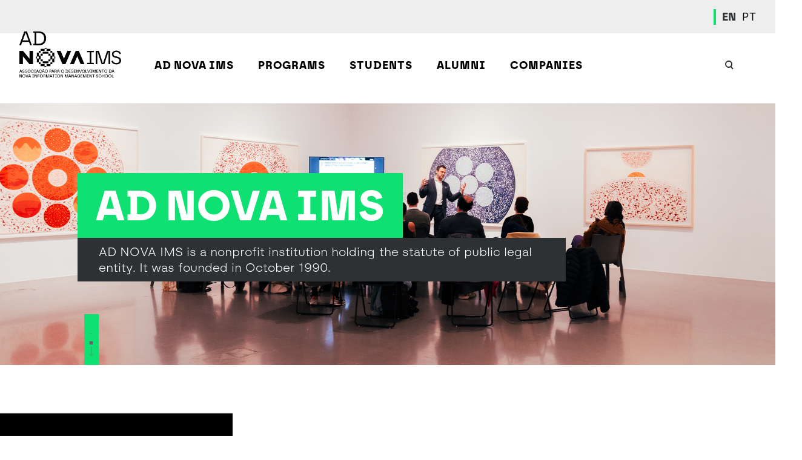

--- FILE ---
content_type: text/html; charset=utf-8
request_url: https://adnova.novaims.unl.pt/en/
body_size: 14415
content:


<!DOCTYPE html>
<html lang="en">
<head>
    
<title>AD NOVA IMS | AD NOVA IMS</title>

<meta charset="utf-8">
<meta name="description" content="The Association for the Development of NOVA IMS – AD NOVA IMS is a nonprofit institution, holding the statute of public legal entity. It was founded in 1990.">
<meta name="viewport" content="width=device-width, initial-scale=1, minimum-scale=1">
<meta name="theme-color" content="#D7E13E">
<meta name="msapplication-navbutton-color" content="#D7E13E">
<meta name="apple-mobile-web-app-capable" content="yes">
<meta name="apple-mobile-web-app-status-bar-style" content="black-translucent">
<meta name="application-name" content="NOVAIMS">
<meta name="msapplication-TileColor" content="#D7E13E">
<meta name="robots" content="index, follow">
<meta name="google-site-verification" content="aGokr1UEZDSse7HgRmoTC0F53j9w8FeFMt2yrQeIj_M" />

<meta property="og:site_name" content="The Association for the Development of NOVA IMS – AD NOVA IMS is a nonprofit institution, holding the statute of public legal entity. It was founded in 1990." />
<meta property="og:image:width" content="1200" />
<meta property="og:image:height" content="630" />
<meta property="og:image:type" content="image/jpg" />

<link rel="apple-touch-icon" sizes="57x57" href="/Assets/Adnova/img/icons/icon-57x57.png">
<link rel="apple-touch-icon" sizes="60x60" href="/Assets/Adnova/img/icons/icon-60x60.png">
<link rel="apple-touch-icon" sizes="72x72" href="/Assets/Adnova/img/icons/icon-72x72.png">
<link rel="apple-touch-icon" sizes="76x76" href="/Assets/Adnova/img/icons/icon-76x76.png">
<link rel="apple-touch-icon" sizes="114x114" href="/Assets/Adnova/img/icons/icon-114x114.png">
<link rel="apple-touch-icon" sizes="120x120" href="/Assets/Adnova/img/icons/icon-120x120.png">
<link rel="apple-touch-icon" sizes="144x144" href="/Assets/Adnova/img/icons/icon-144x144.png">
<link rel="apple-touch-icon" sizes="152x152" href="/Assets/Adnova/img/icons/icon-152x152.png">
<link rel="icon" type="image/png" sizes="16x16" href="/Assets/Adnova/img/icons/icon-16x16.png">
<link rel="icon" type="image/png" sizes="32x32" href="/Assets/Adnova/img/icons/icon-32x32.png">
<link rel="icon" type="image/png" sizes="96x96" href="/Assets/Adnova/img/icons/icon-96x96.png">
<link rel="icon" type="image/png" sizes="196x196" href="/Assets/Adnova/img/icons/icon-196x196.png">
<meta name="msapplication-TileImage" content="/Assets/Adnova/img/icons/icon-144x144.png">

<link rel="manifest" href="/manifest.json" />
    


<meta property="og:url" content="https://adnova.novaims.unl.pt/en/" />
<meta property="og:type" content="article" />
<meta property="og:title" content="AD NOVA IMS" />
<meta property="og:description" content="The Association for the Development of NOVA IMS – AD NOVA IMS is a nonprofit institution, holding the statute of public legal entity. It was founded in 1990." />
<meta property="og:image" content="https://adnova.novaims.unl.pt/media/qded3ktz/seo_adnova.png" />
<meta name="twitter:card" content="summary_large_image">
<link rel="canonical" href="https://adnova.novaims.unl.pt/en/" />

    <link href="/assets/Adnova/css/vendor/vendor.css?cdv=77634" type="text/css" rel="stylesheet"/><link href="/assets/Adnova/css/styles.css?cdv=77634" type="text/css" rel="stylesheet"/>
    <script src="/App_Plugins/UmbracoForms/Assets/promise-polyfill/dist/polyfill.min.js" type="application/javascript"></script><script src="/App_Plugins/UmbracoForms/Assets/aspnet-client-validation/dist/aspnet-validation.min.js" type="application/javascript"></script>
    
<!-- Google Tag Manager -->
<script>
    (function (w, d, s, l, i) {
        w[l] = w[l] || []; w[l].push({
            'gtm.start':
                new Date().getTime(), event: 'gtm.js'
        }); var f = d.getElementsByTagName(s)[0],
            j = d.createElement(s), dl = l != 'dataLayer' ? '&l=' + l : ''; j.async = true; j.src =
                'https://www.googletagmanager.com/gtm.js?id=' + i + dl; f.parentNode.insertBefore(j, f);
    })(window, document, 'script', 'dataLayer', 'GTM-KHH3TG8');</script>
<!-- End Google Tag Manager -->




</head>
<body class="" data-configuration="Adnova" data-pageid="2218">
    <a class="skip-content sr-only sr-only-focusable" href="#conteudo">Ver o conteúdo principal</a>
    

<!-- Google Tag Manager (noscript) -->
<noscript>
    <iframe src="https://www.googletagmanager.com/ns.html?id=GTM-KHH3TG8"
            height="0" width="0" style="display:none;visibility:hidden"></iframe>
</noscript>
<!-- End Google Tag Manager (noscript) -->

    

<header class="header">
    <div class="block">
        <div class="block__wrap">
            <div class="header__wrap">
                <a href="https://adnova.novaims.unl.pt/en/" class="header__brand">
                            <svg class="header__logo" xmlns="http://www.w3.org/2000/svg" viewBox="0 0 338 468.4">
            <g class="header__animated header__animated--start header__animated--1">
                <path d="M195.3 0H0v117.1h195.3V0" fill="#a0a2a6"></path>
                <path d="M72.7 80.9H43.6l-5.4 15.3H20.5l28.4-75.5h19.5l28.1 75.5H78.2l-5.5-15.3zM49.1 65.6h18.3l-9-26.1-9.3 26.1zm58.7 30.6V20.8h27.4c22.7 0 37.9 14.5 37.9 37.8s-15.2 37.7-38 37.7h-27.3v-.1zm26.6-15.8c11.6 0 21.1-6.7 21.1-21.8s-9.5-21.9-21.1-21.9h-9.8v43.8l9.8-.1z" fill="#fff"></path>
                <path d="M0 117.1h338v117.1H0z" fill="#bed62f"></path>
                <path d="M73.5 213.4l-31.1-49.6v49.6H25.7v-75.5h20.4l28.4 45.9v-45.9h16.8v75.5zm67-77.1c21.2 0 39.2 15.5 39.2 39.4s-18 39.3-39.2 39.3c-21.3 0-39.3-15.5-39.3-39.3-.1-24 18-39.4 39.3-39.4m0 62.1c10.5 0 21.7-7.1 21.7-22.8 0-15.8-11.3-22.9-21.7-22.9-10.6 0-21.8 7.1-21.8 22.9-.1 15.8 11.2 22.8 21.8 22.8m93.5-60.5h17.9l-27.6 75.5h-17.4l-27.7-75.5h18.5l18.3 53.2zm57.4 60.2h-29.2l-5.4 15.4H239l28.5-75.6H287l28.1 75.6h-18.3l-5.4-15.4zm-23.7-15.4H286l-9.1-26.1-9.2 26.1z" fill="#fff"></path>
            </g>
            <g class="header__animated header__animated--middle header__animated--2">
                <path d="M0 234.2h221.5v117.1H0z" fill="#5d676d"></path>
                <path d="M24.9 258.4h15.5v68.7H24.9zm93.2 68.7v-45.5l-18 45.5H87.7l-17.9-45v45H55.3v-68.7h19.9l18.9 46.4 18-46.4h21v68.7zm63.5-48c-.5-3.2-3.1-8.6-11.4-8.6-5.7 0-9.4 3.6-9.4 7.4 0 3.3 2 5.7 6.8 6.6l9.2 1.7c13.1 2.4 19.9 10.9 19.9 20.6 0 10.8-9 21.7-25.4 21.7-19 0-27.1-12.3-28.1-22l14.1-3.4c.6 6.3 4.8 11.8 14.2 11.8 6 0 9.7-2.9 9.7-7.2 0-3.5-2.8-6-7.4-6.9l-9.4-1.7c-11.6-2.2-18.7-10-18.7-20.2 0-13 11.4-22.1 24.6-22.1 17.1 0 23.7 10.3 25.1 18.3l-13.8 4z" fill="#fff"></path>
            </g>
               <g class="header__animated header__animated--end header__animated--3">
                <path d="M0 351.3h21.8v117.1H0z" fill="#bdd631"></path>
                <path d="M56.5 381.2H46.1L44 387h-5.3l9.8-25.5h5.8L64 387h-5.4l-2.1-5.8zm-8.8-4.5h7.1l-3.5-9.6-3.6 9.6zm21.1 4.5c.1 1.4 1.2 2.7 3.2 2.7 1.6 0 2.3-.8 2.3-1.8 0-.8-.5-1.4-1.9-1.7l-2.3-.5c-3.4-.8-5-2.8-5-5.3 0-3.2 2.8-5.8 6.6-5.8 5 0 6.7 3.2 7 5.1l-4 .9c-.1-1-.9-2.4-2.9-2.4-1.3 0-2.3.8-2.3 1.8 0 .9.6 1.4 1.6 1.6l2.5.6c3.5.7 5.3 2.9 5.3 5.4 0 2.9-2.2 5.8-6.9 5.8-5.3 0-7.2-3.5-7.4-5.5l4.2-.9zm15.9 0c.1 1.4 1.2 2.7 3.2 2.7 1.6 0 2.3-.8 2.3-1.8 0-.8-.5-1.4-1.9-1.7l-2.3-.5c-3.4-.8-5-2.8-5-5.3 0-3.2 2.8-5.8 6.6-5.8 5 0 6.7 3.2 6.9 5.1l-4 .9c-.2-1-.9-2.4-2.9-2.4-1.3 0-2.3.8-2.3 1.8 0 .9.6 1.4 1.6 1.6l2.5.6c3.5.7 5.3 2.9 5.3 5.4 0 2.9-2.2 5.8-6.9 5.8-5.3 0-7.2-3.5-7.4-5.5l4.3-.9zm30.5-3c0 5.4-4 9.4-9.3 9.4s-9.3-4-9.3-9.4c0-5.5 4-9.4 9.3-9.4 5.3 0 9.3 3.9 9.3 9.4zm-4.8 0c0-3.4-2.2-5-4.5-5s-4.5 1.7-4.5 5 2.2 5 4.5 5 4.5-1.7 4.5-5zm11.3 0c0 3.2 2.1 5 4.5 5s3.7-1.6 4.1-3l4.2 1.4c-.8 2.9-3.6 6-8.3 6-5.2 0-9.3-4-9.3-9.4 0-5.5 4-9.4 9.2-9.4 4.8 0 7.6 3 8.3 6l-4.3 1.4c-.4-1.5-1.6-3-3.9-3-2.4 0-4.5 1.8-4.5 5zm18.1-17.7c1.7 0 3 1.3 3 3 0 1.6-1.3 2.9-3 2.9-1.6 0-2.9-1.3-2.9-2.9-.1-1.6 1.2-3 2.9-3zm-2.4 26.6v-17.7h4.8v17.7h-4.8zm13.4-10.2l4.4-.6c1-.2 1.3-.6 1.3-1.3 0-1.3-1-2.3-3-2.3-2.1 0-3.2 1.3-3.4 2.9l-4.2-.9c.3-2.8 2.8-5.9 7.6-5.9 5.6 0 7.7 3.2 7.7 6.7v8.7c0 .9.1 2.2.2 2.8H157c-.1-.5-.2-1.4-.2-2.1-.9 1.4-2.6 2.6-5.2 2.6-3.8 0-6.1-2.6-6.1-5.3 0-3.1 2.4-4.9 5.3-5.3zm5.7 3v-.8l-4 .6c-1.2.2-2.2.9-2.2 2.2 0 1 .8 2.1 2.3 2.1 2 0 3.9-1 3.9-4.1zm14.2 9.4l1.2-1.8c-4.5-.6-7.9-4.4-7.9-9.3 0-5.5 4-9.4 9.2-9.4 4.8 0 7.6 3 8.3 6l-4.3 1.4c-.4-1.5-1.6-3-3.9-3-2.4 0-4.5 1.8-4.5 5s2.1 5 4.5 5c2.5 0 3.7-1.6 4.1-3l4.2 1.4c-.7 2.6-3 5.3-6.7 5.9l-.8 1.3c2 0 3.5 1.3 3.5 3.1 0 1.6-1.3 3.4-4.6 3.4-2 0-3.6-1-4.3-1.9l1.6-1.9c.5.5 1.4 1.3 2.7 1.3.9 0 1.5-.4 1.5-1 0-.5-.5-1-1.4-1-.3 0-.7 0-1 .2l-1.4-1.7zm17.8-12.4l4.4-.6c1-.2 1.3-.6 1.3-1.3 0-1.3-1-2.3-3-2.3-2.1 0-3.3 1.3-3.4 2.9l-4.3-.9c.3-2.8 2.9-5.9 7.6-5.9 5.6 0 7.7 3.2 7.7 6.7v8.7c0 .9.1 2.2.2 2.8h-4.4c-.1-.5-.2-1.4-.2-2.1-.9 1.4-2.6 2.6-5.2 2.6-3.8 0-6.1-2.6-6.1-5.3.1-3.1 2.5-4.9 5.4-5.3zm9.2-14.3c0 3-1.6 4.4-3.9 4.4-1 0-1.9-.3-2.5-.8l-.2-.1c-.5-.3-.8-.7-1.7-.7-.8 0-1.2.4-1.3 1.6h-3v-.8c0-2.9 1.7-4.4 3.9-4.4 1 0 1.8.4 2.6.8l.2.1c.6.4 1.2.7 1.7.7.8 0 1.2-.5 1.2-1.6h2.9v.8h.1zm-3.5 17.3v-.8l-4 .6c-1.2.2-2.2.9-2.2 2.2 0 1 .8 2.1 2.3 2.1 2 0 3.9-1 3.9-4.1zm26-1.7c0 5.4-4 9.4-9.3 9.4s-9.3-4-9.3-9.4c0-5.5 4-9.4 9.3-9.4s9.3 3.9 9.3 9.4zm-4.8 0c0-3.4-2.2-5-4.5-5s-4.5 1.7-4.5 5 2.2 5 4.5 5 4.5-1.7 4.5-5zm16.1 15.7v-24.6h4.6v2.2c.8-1.4 2.8-2.5 5.4-2.5 5.2 0 8.2 4 8.2 9.2 0 5.4-3.3 9.3-8.4 9.3-2.5 0-4.3-1-5.1-2.2v8.6h-4.7zm9.1-20.7c-2.5 0-4.4 1.8-4.4 5 0 3.1 2 5 4.4 5s4.4-1.8 4.4-5-1.9-5-4.4-5zm16.4 3.7l4.4-.6c1-.2 1.3-.6 1.3-1.3 0-1.3-1-2.3-3-2.3-2.1 0-3.2 1.3-3.4 2.9l-4.2-.9c.3-2.8 2.8-5.9 7.6-5.9 5.6 0 7.7 3.2 7.7 6.7v8.7c0 .9.1 2.2.2 2.8h-4.4c-.1-.5-.2-1.4-.2-2.1-.9 1.4-2.6 2.6-5.2 2.6-3.8 0-6.1-2.6-6.1-5.3 0-3.1 2.4-4.9 5.3-5.3zm5.7 3v-.8l-4 .6c-1.2.2-2.2.9-2.2 2.2 0 1 .8 2.1 2.3 2.1 2.1 0 3.9-1 3.9-4.1zm19.7-5.8c-.6-.1-1-.1-1.4-.1-2.4 0-4.6 1.2-4.6 5v8.1h-4.8v-17.7h4.6v2.6c1.1-2.3 3.5-2.8 5-2.8.4 0 .8.1 1.1.1l.1 4.8zm7 2.8l4.4-.6c1-.2 1.3-.6 1.3-1.3 0-1.3-1-2.3-3-2.3-2.1 0-3.2 1.3-3.4 2.9l-4.3-.9c.3-2.8 2.8-5.9 7.6-5.9 5.6 0 7.7 3.2 7.7 6.7v8.7c0 .9.1 2.2.2 2.8h-4.4c-.1-.5-.2-1.4-.2-2.1-.9 1.4-2.6 2.6-5.2 2.6-3.8 0-6.1-2.6-6.1-5.3.1-3.1 2.4-4.9 5.4-5.3zm5.7 3v-.8l-4 .6c-1.2.2-2.2.9-2.2 2.2 0 1 .8 2.1 2.3 2.1 2 0 3.9-1 3.9-4.1zM57.3 414.2c0 5.4-4 9.4-9.3 9.4s-9.3-4-9.3-9.4c0-5.5 4-9.4 9.3-9.4 5.3 0 9.3 3.9 9.3 9.4zm-4.8 0c0-3.3-2.2-5-4.5-5s-4.5 1.7-4.5 5 2.2 5 4.5 5c2.3.1 4.5-1.6 4.5-5zm15.5 8.9v-25.6h9.1c7.3 0 12.6 4.7 12.6 12.8 0 8.1-5.4 12.8-12.6 12.8H68zm8.9-4.6c4.2 0 7.7-2.6 7.7-8.2 0-5.5-3.5-8.2-7.6-8.2h-4v16.3h3.9v.1zm31.6-.5c-.9 3.1-3.7 5.6-8.1 5.6-4.8 0-9.1-3.5-9.1-9.5 0-5.7 4.2-9.3 8.7-9.3 5.5 0 8.8 3.5 8.8 9.2 0 .7-.1 1.4-.1 1.5H96c.1 2.3 2.1 4 4.5 4 2.2 0 3.5-1.1 4-2.7l4 1.2zm-4.4-5.8c-.1-1.8-1.2-3.5-4-3.5-2.5 0-3.8 1.9-4 3.5h8zm9.9 5.1c.1 1.4 1.1 2.7 3.2 2.7 1.6 0 2.3-.8 2.3-1.8 0-.8-.5-1.4-1.9-1.7l-2.3-.5c-3.4-.8-5-2.8-5-5.3 0-3.2 2.8-5.8 6.6-5.8 5 0 6.7 3.2 7 5.1l-4 .9c-.2-1-.9-2.4-2.9-2.4-1.3 0-2.3.7-2.3 1.8 0 .9.6 1.4 1.6 1.6l2.5.5c3.5.7 5.3 2.8 5.3 5.4 0 2.9-2.2 5.8-6.9 5.8-5.3 0-7.2-3.5-7.4-5.5l4.2-.8zm28.7.7c-.9 3.1-3.7 5.6-8.1 5.6-4.9 0-9.2-3.5-9.2-9.5 0-5.7 4.2-9.3 8.7-9.3 5.5 0 8.7 3.5 8.7 9.2 0 .7-.1 1.4-.1 1.5H130c.1 2.3 2.1 4 4.5 4 2.2 0 3.4-1.1 4-2.7l4.2 1.2zm-4.5-5.8c-.1-1.8-1.2-3.5-4-3.5-2.5 0-3.9 1.9-4 3.5h8zm12.1 10.9h-4.8v-17.7h4.6v2.2c1.1-1.8 3.2-2.6 5.1-2.6 4.4 0 6.4 3.1 6.4 7v11.2h-4.8v-10.3c0-2-1-3.5-3.3-3.5-2.1 0-3.3 1.6-3.3 3.7v10h.1zm24.6 0h-4.8l-7.2-17.7h5.3l4.4 11.9 4.2-11.9h5l-6.9 17.7zm25.4-8.9c0 5.4-4 9.4-9.3 9.4s-9.3-4-9.3-9.4c0-5.5 4-9.4 9.3-9.4 5.3 0 9.3 3.9 9.3 9.4zm-4.8 0c0-3.3-2.2-5-4.5-5s-4.5 1.7-4.5 5 2.2 5 4.5 5c2.3.1 4.5-1.6 4.5-5zm7.4 8.9V397h4.8v26.1h-4.8zm18.6 0h-4.8l-7.2-17.7h5.3l4.4 11.9 4.2-11.9h5l-6.9 17.7zm11-26.5c1.7 0 2.9 1.3 2.9 3 0 1.6-1.3 2.9-2.9 2.9-1.6 0-3-1.3-3-2.9 0-1.7 1.3-3 3-3zm-2.4 26.5v-17.7h4.8v17.7h-4.8zm8.7 0v-17.7h4.6v2.1c1-1.7 3.2-2.7 5.2-2.7 2.4 0 4.4 1 5.3 3 1.4-2.2 3.3-3 5.6-3 3.3 0 6.4 2 6.4 6.7V423h-4.7v-10.5c0-1.9-.9-3.3-3.1-3.3-2.1 0-3.3 1.6-3.3 3.5v10.4H250v-10.5c0-1.9-1-3.3-3.1-3.3s-3.3 1.6-3.3 3.5v10.4h-4.8v-.1zm46.6-5.1c-.9 3.1-3.7 5.6-8.1 5.6-4.9 0-9.1-3.5-9.1-9.5 0-5.7 4.2-9.3 8.7-9.3 5.5 0 8.8 3.5 8.8 9.2 0 .7-.1 1.4-.1 1.5h-12.7c.1 2.3 2.1 4 4.5 4 2.2 0 3.5-1.1 4-2.7l4 1.2zm-4.4-5.8c-.1-1.8-1.2-3.5-4-3.5-2.5 0-3.9 1.9-4 3.5h8zm12.1 10.9h-4.8v-17.7h4.6v2.2c1.1-1.8 3.2-2.6 5.1-2.6 4.4 0 6.4 3.1 6.4 7v11.2h-4.8v-10.3c0-2-1-3.5-3.3-3.5-2.1 0-3.3 1.6-3.3 3.7l.1 10zm21-17.7h3.6v4.2h-3.6v7.4c0 1.5.7 2 2.1 2 .6 0 1.2-.1 1.5-.1v4c-.4.2-1.3.4-2.7.4-3.5 0-5.6-2-5.6-5.5v-8.3h-3.2v-4.2h.9c1.9 0 2.7-1.3 2.7-2.8V400h4.3v5.4zm23.6 8.8c0 5.4-4 9.4-9.3 9.4s-9.3-4-9.3-9.4c0-5.5 4-9.4 9.3-9.4 5.3 0 9.3 3.9 9.3 9.4zm-4.8 0c0-3.3-2.2-5-4.5-5s-4.5 1.7-4.5 5 2.2 5 4.5 5c2.3.1 4.5-1.6 4.5-5zm-276 41.7c0 1.2.1 2.5.2 3.2h-4.6c-.1-.4-.2-1.2-.2-2-.8 1.4-2.6 2.5-5 2.5-5 0-8.6-4-8.6-9.3 0-5.2 3.5-9.2 8.5-9.2 3.1 0 4.5 1.3 5 2.2V433h4.7v22.9zm-9-.6c2.5 0 4.4-1.9 4.4-5.1s-1.9-4.9-4.4-4.9c-2.4 0-4.4 1.8-4.4 5 0 3.1 1.9 5 4.4 5zm17.6-6.4l4.4-.6c1-.1 1.3-.6 1.3-1.3 0-1.3-1-2.3-3-2.3-2.1 0-3.2 1.3-3.4 2.9l-4.2-.9c.3-2.8 2.8-5.8 7.6-5.8 5.6 0 7.7 3.2 7.7 6.7v8.7c0 .9.1 2.2.2 2.8h-4.4c-.1-.5-.2-1.5-.2-2.1-.9 1.4-2.6 2.6-5.2 2.6-3.8 0-6.1-2.5-6.1-5.3 0-3.2 2.4-5 5.3-5.4zm5.7 3v-.8l-4 .6c-1.2.2-2.2.9-2.2 2.2 0 1 .8 2.1 2.3 2.1 2.1.1 3.9-.9 3.9-4.1zm34 7.2L93.6 441v18.1h-5v-25.5h6.2l10.6 16.9v-16.9h5v25.5h-5.2zm22.1-26.1c7 0 13.1 5.1 13.1 13.3 0 8.2-6.2 13.3-13.1 13.3s-13.1-5.1-13.1-13.3c-.1-8.2 6.1-13.3 13.1-13.3zm0 21.8c4 0 8-2.7 8-8.5s-4-8.5-8-8.5c-3.9 0-8 2.7-8 8.5s4 8.5 8 8.5zm32.1-21.2h5.3l-9.5 25.5H150l-9.4-25.5h5.4l6.7 19 6.7-19zm20.8 19.7h-10.4l-2.1 5.8h-5.3l9.8-25.5h5.8l9.7 25.5h-5.4l-2.1-5.8zm-8.7-4.6h7.1l-3.5-9.6-3.6 9.6zm27.1 10.4v-25.5h5v25.5h-5zm33.8 0v-17.9l-7.3 17.9H221l-7.3-17.8v17.8H209v-25.5h6.6l7.7 18.4 7.5-18.4h6.8v25.5h-5.2zm22.8-18.1c-.3-1.4-1.4-3.6-4.6-3.6-2.4 0-4 1.6-4 3.2 0 1.4.9 2.5 2.8 2.9l3.6.7c4.6.9 7.1 3.9 7.1 7.5 0 3.9-3.3 7.9-9.2 7.9-6.8 0-9.7-4.4-10.2-8l4.6-1.2c.2 2.5 2 4.8 5.6 4.8 2.7 0 4.1-1.3 4.1-3.1 0-1.5-1.1-2.6-3.1-3l-3.6-.7c-4.1-.8-6.7-3.5-6.7-7.3 0-4.5 4.1-8 8.9-8 6.2 0 8.6 3.7 9.1 6.6l-4.4 1.3z" fill="#5d676d"></path>
             </g>
        </svg>

                </a>
                <nav class="nav">
                        <div class="nav__toggle nav__toggle--mobile">
                                <a class="nav__toggle-link is-active" href="https://adnova.novaims.unl.pt/en/">EN</a>
                                <a class="nav__toggle-link " href="https://adnova.novaims.unl.pt/pt/">PT</a>
                        </div>
                    <div class="nav__search js-open-search d-xl-none">
                        <svg class="button-icon-static" xmlns="http://www.w3.org/2000/svg">
                            <path d="M11 5a6 6 0 014.648 9.794l3.105 3.547-1.506 1.318-3.103-3.548A6 6 0 1111 5zm0 2a4 4 0 100 8 4 4 0 000-8z" fill="#2D3134" fill-rule="evenodd"></path>
                        </svg>
                    </div>
                    <div class="nav__hamburger"></div>
                    <div class="nav__lists">
                        <div class="nav__upper">
    <div class="nav__upper-wrap">
        <ul class="nav__list">
                <li class="nav__item ">
                    <a class="nav__link gamma" href="https://adnova.novaims.unl.pt/en/ad-nova-ims/">AD NOVA IMS</a>
                    <svg class="button-icon button-icon--large" xmlns="http://www.w3.org/2000/svg" viewBox="0 0 40 40" xml:space="preserve">
                        <path d="M17.5 16H20l3 4-3 4h-2.5l3-4-3-4z" fill="#2D3134" fill-rule="evenodd"/>
                    </svg>
                        <div class="nav__wrap">
                            <button class="button nav__button js-back-first-level"><img class="nav__button-image" src="/assets/Adnova/img/layout/arrow-hover.svg" alt="Voltar ao Menu">Menu</button>
                            <ul class="nav__sublist">
                                <li class="nav__subitem">
                                    <a class="nav__subheading delta" href="https://adnova.novaims.unl.pt/en/ad-nova-ims/">AD NOVA IMS</a>
                                        <div class="nav__subitem-copy">AD NOVA IMS is a non-profit, public utility institution established in October 1990.</div>
                                </li>
                                    <li class="nav__subitem">
                                            <a class="nav__subheading delta" href="https://adnova.novaims.unl.pt/en/ad-nova-ims/who-we-are/">Who We Are</a>
                                            <a class="nav__subheading delta" href="https://adnova.novaims.unl.pt/en/ad-nova-ims/ad-nova-ims-associates/">AD NOVA IMS Associates</a>
                                            <a class="nav__subheading delta" href="https://adnova.novaims.unl.pt/en/ad-nova-ims/how-to-become-an-associate/">How to become an Associate</a>
                                            <a class="nav__subheading delta" href="https://adnova.novaims.unl.pt/en/ad-nova-ims/location-and-contacts/">Location and Contacts</a>
                                    </li>
                            </ul>
                        </div>
                </li>
                <li class="nav__item ">
                    <a class="nav__link gamma" href="https://adnova.novaims.unl.pt/en/programs/">Programs</a>
                    <svg class="button-icon button-icon--large" xmlns="http://www.w3.org/2000/svg" viewBox="0 0 40 40" xml:space="preserve">
                        <path d="M17.5 16H20l3 4-3 4h-2.5l3-4-3-4z" fill="#2D3134" fill-rule="evenodd"/>
                    </svg>
                        <div class="nav__wrap">
                            <button class="button nav__button js-back-first-level"><img class="nav__button-image" src="/assets/Adnova/img/layout/arrow-hover.svg" alt="Voltar ao Menu">Menu</button>
                            <ul class="nav__sublist">
                                <li class="nav__subitem">
                                    <a class="nav__subheading delta" href="https://adnova.novaims.unl.pt/en/programs/">Programs</a>
                                        <div class="nav__subitem-copy">Learn more about the programs offered by AD NOVA IMS.</div>
                                </li>
                                    <li class="nav__subitem">
                                            <a class="nav__subheading delta" href="https://adnova.novaims.unl.pt/en/programs/executive-education/">Executive Education</a>
                                            <a class="nav__subheading delta" href="https://adnova.novaims.unl.pt/en/programs/postgraduate-programs/">Postgraduate Programs</a>
                                            <a class="nav__subheading delta" href="https://adnova.novaims.unl.pt/en/programs/workshops-and-short-duration-courses/">Workshops and Short-Duration Courses</a>
                                            <a class="nav__subheading delta" href="https://adnova.novaims.unl.pt/en/programs/micro-accreditations-in-hospitality-tourism/">Micro-accreditations in Hospitality &amp; Tourism</a>
                                    </li>
                            </ul>
                        </div>
                </li>
                <li class="nav__item ">
                    <a class="nav__link gamma" href="https://adnova.novaims.unl.pt/en/students/">Students</a>
                    <svg class="button-icon button-icon--large" xmlns="http://www.w3.org/2000/svg" viewBox="0 0 40 40" xml:space="preserve">
                        <path d="M17.5 16H20l3 4-3 4h-2.5l3-4-3-4z" fill="#2D3134" fill-rule="evenodd"/>
                    </svg>
                        <div class="nav__wrap">
                            <button class="button nav__button js-back-first-level"><img class="nav__button-image" src="/assets/Adnova/img/layout/arrow-hover.svg" alt="Voltar ao Menu">Menu</button>
                            <ul class="nav__sublist">
                                <li class="nav__subitem">
                                    <a class="nav__subheading delta" href="https://adnova.novaims.unl.pt/en/students/">Students</a>
                                        <div class="nav__subitem-copy">Find it here the main areas of intervention of AD NOVA IMS aimed at students.</div>
                                </li>
                                    <li class="nav__subitem">
                                            <a class="nav__subheading delta" href="https://adnova.novaims.unl.pt/en/awards/">Awards</a>
                                            <a class="nav__subheading delta" href="https://adnova.novaims.unl.pt/en/students/student-mobility-programs/">Student Mobility Programs</a>
                                            <a class="nav__subheading delta" href="https://adnova.novaims.unl.pt/en/students/professional-insertion-office/">Professional Insertion Office</a>
                                            <a class="nav__subheading delta" href="https://adnova.novaims.unl.pt/en/students/career-center-by-jobteaser/">Career Center by Jobteaser</a>
                                            <a class="nav__subheading delta" href="https://adnova.novaims.unl.pt/en/students/career-design-mentoring/">Career Design &amp; Mentoring</a>
                                    </li>
                            </ul>
                        </div>
                </li>
                <li class="nav__item ">
                    <a class="nav__link gamma" href="https://adnova.novaims.unl.pt/en/alumni/">Alumni</a>
                    <svg class="button-icon button-icon--large" xmlns="http://www.w3.org/2000/svg" viewBox="0 0 40 40" xml:space="preserve">
                        <path d="M17.5 16H20l3 4-3 4h-2.5l3-4-3-4z" fill="#2D3134" fill-rule="evenodd"/>
                    </svg>
                </li>
                <li class="nav__item ">
                    <a class="nav__link gamma" href="https://adnova.novaims.unl.pt/en/companies/">Companies</a>
                    <svg class="button-icon button-icon--large" xmlns="http://www.w3.org/2000/svg" viewBox="0 0 40 40" xml:space="preserve">
                        <path d="M17.5 16H20l3 4-3 4h-2.5l3-4-3-4z" fill="#2D3134" fill-rule="evenodd"/>
                    </svg>
                        <div class="nav__wrap">
                            <button class="button nav__button js-back-first-level"><img class="nav__button-image" src="/assets/Adnova/img/layout/arrow-hover.svg" alt="Voltar ao Menu">Menu</button>
                            <ul class="nav__sublist">
                                <li class="nav__subitem">
                                    <a class="nav__subheading delta" href="https://adnova.novaims.unl.pt/en/companies/">Companies</a>
                                        <div class="nav__subitem-copy">Corporate Partnerships emerge as a vehicle for driving initiatives that result in knowledge sharing and value creation for the organization.</div>
                                </li>
                                    <li class="nav__subitem">
                                            <a class="nav__subheading delta" href="https://adnova.novaims.unl.pt/en/companies/partnerships/">Partnerships</a>
                                            <a class="nav__subheading delta" href="https://adnova.novaims.unl.pt/en/companies/projects/">Projects</a>
                                            <a class="nav__subheading delta" href="https://adnova.novaims.unl.pt/en/companies/laboratories-and-innovation/">Laboratories and Innovation</a>
                                            <a class="nav__subheading delta" href="https://adnova.novaims.unl.pt/en/students/career-center-by-jobteaser/">Recruitment Jobteaser</a>
                                    </li>
                            </ul>
                        </div>
                </li>
        </ul>
        <div class="nav__search js-open-search d-none d-xl-block">
            <svg class="button-icon-static" xmlns="http://www.w3.org/2000/svg">
                <path d="M11 5a6 6 0 014.648 9.794l3.105 3.547-1.506 1.318-3.103-3.548A6 6 0 1111 5zm0 2a4 4 0 100 8 4 4 0 000-8z" fill="#2D3134" fill-rule="evenodd"></path>
            </svg>
        </div>
    </div>
</div>
                        <div class="nav__lower">
    <div class="nav__lower-wrap">
        <ul class="nav__lower-list">
        </ul>
        

    <div class="nav__toggle nav__toggle__mobile">
            <a class="nav__toggle-link is-active" href="https://adnova.novaims.unl.pt/en/">EN</a>
            <a class="nav__toggle-link " href="https://adnova.novaims.unl.pt/pt/">PT</a>
    </div>

    </div>
</div>
                    </div>
                    <div class="search">
    <article class="search__article">
        <header class="search__header">
            <span class="search__header-copy gamma">Search</span>
            <button class="search__close js-close-search">
                <svg class="button-cross" xmlns="http://www.w3.org/2000/svg">
                    <path d="M30.607 12.222l-7.778 7.777 7.778 7.78-2.829 2.828L20 22.827l-7.778 7.78-2.829-2.829 7.779-7.78-7.779-7.776 2.829-2.829L20 17.171l7.777-7.778 2.829 2.829z" fill="#2D3134" fill-rule="evenodd"></path>
                </svg>
            </button>
        </header>
        <div class="search__content">
            <div class="search__content-wrap">
                <h2 class="search__heading alpha">What are you looking for?</h2>
                <div class="js-search">
                    <div class="filter-search">
                        <div class="filter-search__wrap">
                            <div class="filter-search__column">
                                <form class="filter-search__form general" action="/api/v1/search/Adnova/en-US" method="GET" data-msg-no-results='No results'>

                                    <input class="filter-search__input js-autocomplete" type="search" placeholder="Search ..." name="s" autocomplete="off" aria-label="Search ...">
                                    <button class="filter-search__cross js-search-clean" type="button" aria-label="clear">
                                        <svg class="button-icon-static" xmlns="http://www.w3.org/2000/svg">
                                            <path d="M17.657 7.757L13.414 12l4.243 4.243-1.414 1.414L12 13.414l-4.243 4.243-1.414-1.414L10.586 12 6.343 7.757l1.414-1.414L12 10.586l4.243-4.243 1.414 1.414z" fill="#2D3134" fill-rule="evenodd"></path>
                                        </svg>
                                    </button>
                                    <button class="filter-search__icon js-search-filter" aria-label="Filter">
                                        <svg class="button-icon-static" xmlns="http://www.w3.org/2000/svg">
                                            <path d="M11 5a6 6 0 014.648 9.794l3.105 3.547-1.506 1.318-3.103-3.548A6 6 0 1111 5zm0 2a4 4 0 100 8 4 4 0 000-8z" fill="#2D3134" fill-rule="evenodd"></path>
                                        </svg>
                                    </button>
                                </form>
                            </div>
                        </div>
                        <div class="filter-search__text">
                            <span class="filter-search__text--bolder js-total-results"></span>Results
                        </div>
                    </div>
                    <div class="search-results"></div>
                    
                    <nav class="pagination">
                        <button class="pagination__button pagination__button--prev" aria-label="Previous Page">
                            <svg class="pagination__button-icon" xmlns="http://www.w3.org/2000/svg">
                                <path d="M9.5 8H12l3 4-3 4H9.5l3-4-3-4z" fill="#2D3134" fill-rule="evenodd"></path>
                            </svg>
                        </button>
                        <ul class="pagination__list">
                            <li class="sr-only">Paginação Item</li>
                        </ul>
                        <button class="pagination__button pagination__button--next" aria-label="Next Page">
                            <svg class="pagination__button-icon" xmlns="http://www.w3.org/2000/svg">
                                <path d="M9.5 8H12l3 4-3 4H9.5l3-4-3-4z" fill="#2D3134" fill-rule="evenodd"></path>
                            </svg>
                        </button>
                    </nav>
                </div>
            </div>
        </div>
    </article>
</div>
                </nav>
            </div>
        </div>
    </div>
</header>

 
<main class="wrapper" id="content">
    <h1 class="sr-only">en</h1>
    





<div class="block">
    <section class="slider slider-hero js-hero">
        <h2 class="sr-only">highlight 1</h2>
        <div class="swiper-container js-slider" data-slider-autoplay="true" data-slider-no-swipe="true" data-slider-pagination-type="fraction">
            <div class="swiper-wrapper ">
                    <div class="swiper-slide swiper-no-swiping ">
                        <div class="slider-hero__article">
    <picture class="slider-hero__picture">
        <source media="(min-width:64em)" srcset="/media/r50ot5jb/homepage_adnova.png?anchor=center&amp;mode=crop&amp;rnd=134014092439170000">
        <source media="(min-width:48em)" srcset="/media/r50ot5jb/homepage_adnova.png?anchor=center&amp;mode=crop&amp;rnd=134014092439170000">
        <source media="(min-width:20em)" srcset="/media/r50ot5jb/homepage_adnova.png?anchor=center&amp;mode=crop&amp;rnd=134014092439170000">
        <img class="slider-banner__image img-full" src="/media/r50ot5jb/homepage_adnova.png?anchor=center&amp;mode=crop&amp;rnd=134014092439170000" alt="Homepage Adnova" data-object-fit="cover">
    </picture>

                            <div class="slider-hero__content js-hero-content">
                                <h3 class="slider-hero__heading">AD NOVA IMS</h3>
                                    <div class="slider-hero__copy"><p>AD NOVA IMS is a nonprofit institution holding the statute of public legal entity. It was founded in October 1990.</p></div>
                                                            </div>
                        </div>
                    </div>
            </div>
            <div class="slider-hero__nav-pagination">
                <div class="swiper-pagination slider-hero__pagination"></div>
                <div class="slider-hero__navigation">
                    <div class="swiper-button-next">
                        <svg class="button-icon-static" xmlns="http://www.w3.org/2000/svg">
                            <path d="M9.5 8H12l3 4-3 4H9.5l3-4-3-4z" fill="#2D3134" fill-rule="evenodd"></path>
                        </svg>
                    </div>
                    <div class="swiper-button-prev">
                        <svg class="button-icon-static" xmlns="http://www.w3.org/2000/svg">
                            <path d="M9.5 8H12l3 4-3 4H9.5l3-4-3-4z" fill="#2D3134" fill-rule="evenodd"></path>
                        </svg>
                    </div>
                </div>
            </div>
        </div><span class="slider-hero__widget">
            <div class="slider-hero__widget-dots"></div>
            <svg class="button-icon-static slider-hero__widget-arrow" xmlns="http://www.w3.org/2000/svg">
                <path d="M14.5 8H17l3 4-3 4h-2.5l3-4-3-4z" fill-rule="evenodd" fill="#5C666C"></path>
                <path d="M18 13H4v-2h14v2z" fill-rule="evenodd" fill="#5C666C"></path>
            </svg>
        </span>
    </section>
</div>


<div class="block bg-yellow-shape block-with-shape-on-top">
    <div class="block__wrap-small">
        <div class="lists" data-aos="fade-up">
            <div class="lists__wrap">
                <h2 class="lists__heading has-border beta">Our Indicators</h2>
                <ul class="lists__list">
                        <li class="lists__item columns-4">
                            <div class="lists__item-wrap">
                                <span class="lists__digits">
                                    33<span class="lists__digits--info"></span>
                                </span><span class="lists__copy">Years</span>
                            </div>
                        </li>
                        <li class="lists__item columns-4">
                            <div class="lists__item-wrap">
                                <span class="lists__digits">
                                    +4.500<span class="lists__digits--info"></span>
                                </span><span class="lists__copy">Trainees</span>
                            </div>
                        </li>
                        <li class="lists__item columns-4">
                            <div class="lists__item-wrap">
                                <span class="lists__digits">
                                    +50<span class="lists__digits--info"></span>
                                </span><span class="lists__copy">Partnerships</span>
                            </div>
                        </li>
                        <li class="lists__item columns-4">
                            <div class="lists__item-wrap">
                                <span class="lists__digits">
                                    +50<span class="lists__digits--info"></span>
                                </span><span class="lists__copy">Training programmes undertaken</span>
                            </div>
                        </li>
                </ul>
            </div>
        </div>
    </div>
</div>

<div class="block">
    <div class="block__wrap">
        <section class="slider slider-box">
            <h2 class="sr-only">highlights slider</h2>
            <div class="slider-box__wrap" data-aos="fade-right">
                <div class="slider-box__columns">
                    <div class="slider-box__figure">
                        <div class="swiper-container js-slider-box-command" data-slider-pagination-type="fraction">
                            <div class="swiper-wrapper">
                                    <div class="swiper-slide">
                                        <div class="slider-box__figure-wrap">
                                            <picture class="slider-box__figure-picture">
                                                <source srcset="/media/yxoohxju/projetos_homepage_adnova.png?anchor=center&amp;mode=crop&amp;rnd=134019722550130000" media="(min-width: 1200px)">
                                                <source srcset="/media/yxoohxju/projetos_homepage_adnova.png?anchor=center&amp;mode=crop&amp;rnd=134019722550130000" media="(min-width: 320px)">
                                                <img class="slider-box__figure-image-image img-full" src="/media/yxoohxju/projetos_homepage_adnova.png?anchor=center&amp;mode=crop&amp;rnd=134019722550130000" alt="Projetos Homepage Adnova (2)" data-object-fit="cover">
                                            </picture>
                                        </div>
                                    </div>
                            </div>
                        </div>
                    </div>
                    <div class="slider-box__content">
                        <div class="swiper-container js-slider-box-controller" data-slider-pagination-type="fraction">
                            <div class="swiper-wrapper">
                                    <div class="swiper-slide">
                                        <div class="slider-box__content-wrap">
                                            <div class="slider-box__preheading delta"></div>
                                            <h3 class="slider-box__heading beta">Projects</h3>
                                            <div class="slider-box__copy"><p><strong>AD NOVA IMS develops studies and projects in the following areas:</strong></p>
<ul>
<li class="x_MsoListParagraph">Business Analytics;</li>
<li class="x_MsoListParagraph">Data Science and Artificial Intelligence;</li>
<li class="x_MsoListParagraph">Digital Marketing and Social Media Analytics;</li>
<li class="x_MsoListParagraph">Information Systems;</li>
<li class="x_MsoListParagraph">Smart and Sustainable Cities, among others.</li>
</ul></div>
                                        </div>
                                    </div>
                            </div>

                        </div>
                    </div>
                </div>
            </div>
                <div class="slider-box-container" data-aos="fade-right" data-aos-delay="300">
                    <div class="slider-box-container__preheading delta">AD NOVA IMS Scholarships</div>
                    <h2 class="slider-box-container__heading beta"></h2>
                    <div class="slider-box-container__copy"><p>Since its creation, AD NOVA IMS has made its Members aware of the importance that the sponsorship of undergraduate and master's curricular units represents in encouraging and motivating students in relation to the study of these curricular units.</p></div>
                        <a class="slider-box-container__link button arrow-animate" href="https://adnova.novaims.unl.pt/en/awards/">
                            Know more
                            <svg class="button-icon-static" xmlns="http://www.w3.org/2000/svg">
                                <path d="M14.5 8H17l3 4-3 4h-2.5l3-4-3-4z" fill-rule="evenodd" fill="#2D3134"></path>
                                <path class="arrow-hovered" d="M18 13H4v-2h14v2z" fill-rule="evenodd" fill="#2D3134"></path>
                            </svg>
                        </a>
                </div>
        </section>
    </div>
</div><div class="block bg-gray-100">
    <section class="blockquote">
        
        <span class="blockquote__preheading novaims">NOVA IMS</span>
                <h2 class="blockquote__heading beta has-border"><p class="p1"><strong>Breaking Through to a Promising Future with Data Science and AI</strong></p></h2>
            </section>
</div>

<div class="block">
    <section class="slider slider-media" data-aos="fade-up" data-aos-delay="400">
        <div class="slider-media__grid">
                <div class="slider-media__head">
                    <h2 class="slider-media__heading delta">News</h2>
                    <a class="slider-media__head-link arrow-animate" href="https://www.novaims.unl.pt/en/here-now/news/">
                        See all news
                        <svg class="button-icon-relative" xmlns="http://www.w3.org/2000/svg">
                            <path d="M14.5 8H17l3 4-3 4h-2.5l3-4-3-4z" fill-rule="evenodd" fill="#2D3134"></path>
                            <path class="arrow-hovered" d="M18 13H4v-2h14v2z" fill-rule="evenodd" fill="#2D3134"></path>
                        </svg>
                    </a>
                </div>
            <div class="swiper-container js-slider" data-slider-autoplay="true" data-slider-loop="true" data-slider-pagination-type="fraction" data-slider-space-between="30" data-slider-small="1.5" data-slider-medium="2.5" data-slider-large="1">
                <div class="swiper-wrapper">
                        <div class="swiper-slide">
                            <div class="slider-media__wrap">
                                <picture class="slider-media__picture">
                                    <source media="(min-width:64em)" srcset="/media/glklle5q/03_265a8920.jpg?anchor=center&amp;mode=crop&amp;height=593&amp;rnd=134108891699530000">
                                    <source media="(min-width:48em)" srcset="/media/glklle5q/03_265a8920.jpg?anchor=center&amp;mode=crop&amp;height=593&amp;rnd=134108891699530000">
                                    <source media="(min-width:20em)" srcset="/media/glklle5q/03_265a8920.jpg?anchor=center&amp;mode=crop&amp;height=593&amp;rnd=134108891699530000">
                                    <img class="slider-media__image img-full" src="/media/glklle5q/03_265a8920.jpg?anchor=center&amp;mode=crop&amp;height=1000&amp;rnd=134108891699530000" alt="03 265A8920" data-object-fit="cover">
                                </picture>
                                <div class="slider-media__content">
                                    <div class="slider-media__container">
                                        <h3 class="slider-media__posheading beta">Our Neighbours Matter Less Than You Think: Esteban Moro on How Behavioral Data Is Redefining Cities</h3>
                                                                                        <a class="slider-media__link button arrow-animate" href="https://www.novaims.unl.pt/en/here-now/news/our-neighbours-matter-less-than-you-think-esteban-moro-on-how-behavioral-data-is-redefining-cities/" target="_self">
                                                    Know more
                                                    <svg class="button-icon-static" xmlns="http://www.w3.org/2000/svg">
                                                        <path d="M14.5 8H17l3 4-3 4h-2.5l3-4-3-4z" fill-rule="evenodd" fill="#2D3134"></path>
                                                        <path class="arrow-hovered" d="M18 13H4v-2h14v2z" fill-rule="evenodd" fill="#2D3134"></path>
                                                    </svg>
                                                </a>
                                    </div>
                                </div>
                            </div>
                        </div>
                        <div class="swiper-slide">
                            <div class="slider-media__wrap">
                                <picture class="slider-media__picture">
                                    <source media="(min-width:64em)" srcset="/media/5n0np4sf/img_0497.jpg?anchor=center&amp;mode=crop&amp;height=593&amp;rnd=134108784365000000">
                                    <source media="(min-width:48em)" srcset="/media/5n0np4sf/img_0497.jpg?anchor=center&amp;mode=crop&amp;height=593&amp;rnd=134108784365000000">
                                    <source media="(min-width:20em)" srcset="/media/5n0np4sf/img_0497.jpg?anchor=center&amp;mode=crop&amp;height=593&amp;rnd=134108784365000000">
                                    <img class="slider-media__image img-full" src="/media/5n0np4sf/img_0497.jpg?anchor=center&amp;mode=crop&amp;height=1000&amp;rnd=134108784365000000" alt="IMG 0497 (2)" data-object-fit="cover">
                                </picture>
                                <div class="slider-media__content">
                                    <div class="slider-media__container">
                                        <h3 class="slider-media__posheading beta">NOVA IMS expands its international footprint with new mobility agreements in Asia</h3>
                                                                                        <a class="slider-media__link button arrow-animate" href="https://www.novaims.unl.pt/en/here-now/news/nova-ims-expands-its-international-footprint-with-new-mobility-agreements-in-asia/" target="_self">
                                                    Know more
                                                    <svg class="button-icon-static" xmlns="http://www.w3.org/2000/svg">
                                                        <path d="M14.5 8H17l3 4-3 4h-2.5l3-4-3-4z" fill-rule="evenodd" fill="#2D3134"></path>
                                                        <path class="arrow-hovered" d="M18 13H4v-2h14v2z" fill-rule="evenodd" fill="#2D3134"></path>
                                                    </svg>
                                                </a>
                                    </div>
                                </div>
                            </div>
                        </div>
                        <div class="swiper-slide">
                            <div class="slider-media__wrap">
                                <picture class="slider-media__picture">
                                    <source media="(min-width:64em)" srcset="/media/3nsgijqp/img_6124.jpg?anchor=center&amp;mode=crop&amp;height=593&amp;rnd=134080510211100000">
                                    <source media="(min-width:48em)" srcset="/media/3nsgijqp/img_6124.jpg?anchor=center&amp;mode=crop&amp;height=593&amp;rnd=134080510211100000">
                                    <source media="(min-width:20em)" srcset="/media/3nsgijqp/img_6124.jpg?anchor=center&amp;mode=crop&amp;height=593&amp;rnd=134080510211100000">
                                    <img class="slider-media__image img-full" src="/media/3nsgijqp/img_6124.jpg?anchor=center&amp;mode=crop&amp;height=1000&amp;rnd=134080510211100000" alt="IMG 6124" data-object-fit="cover">
                                </picture>
                                <div class="slider-media__content">
                                    <div class="slider-media__container">
                                        <h3 class="slider-media__posheading beta">Jorge Carrola Rodrigues Receives Two Awards at the SAP University Alliances Excellence Awards</h3>
                                                                                        <a class="slider-media__link button arrow-animate" href="https://www.novaims.unl.pt/en/here-now/news/jorge-carrola-rodrigues-receives-two-awards-at-the-sap-university-alliances-excellence-awards/" target="_self">
                                                    Know more
                                                    <svg class="button-icon-static" xmlns="http://www.w3.org/2000/svg">
                                                        <path d="M14.5 8H17l3 4-3 4h-2.5l3-4-3-4z" fill-rule="evenodd" fill="#2D3134"></path>
                                                        <path class="arrow-hovered" d="M18 13H4v-2h14v2z" fill-rule="evenodd" fill="#2D3134"></path>
                                                    </svg>
                                                </a>
                                    </div>
                                </div>
                            </div>
                        </div>
                        <div class="swiper-slide">
                            <div class="slider-media__wrap">
                                <picture class="slider-media__picture">
                                    <source media="(min-width:64em)" srcset="/media/kgkezl0s/265a9195.jpg?center=0.31233526620980495,0.48028848249935663&amp;mode=crop&amp;height=593&amp;rnd=134082051122230000">
                                    <source media="(min-width:48em)" srcset="/media/kgkezl0s/265a9195.jpg?center=0.31233526620980495,0.48028848249935663&amp;mode=crop&amp;height=593&amp;rnd=134082051122230000">
                                    <source media="(min-width:20em)" srcset="/media/kgkezl0s/265a9195.jpg?center=0.31233526620980495,0.48028848249935663&amp;mode=crop&amp;height=593&amp;rnd=134082051122230000">
                                    <img class="slider-media__image img-full" src="/media/kgkezl0s/265a9195.jpg?center=0.31233526620980495,0.48028848249935663&amp;mode=crop&amp;height=1000&amp;rnd=134082051122230000" alt="265A9195" data-object-fit="cover">
                                </picture>
                                <div class="slider-media__content">
                                    <div class="slider-media__container">
                                        <h3 class="slider-media__posheading beta">From Google to Near: Illia Polosukhin argues at NOVA that AI should belong to its users</h3>
                                                                                        <a class="slider-media__link button arrow-animate" href="https://www.novaims.unl.pt/en/here-now/news/from-google-to-near-illia-polosukhin-argues-at-nova-that-ai-should-belong-to-its-users/" target="_self">
                                                    Know more
                                                    <svg class="button-icon-static" xmlns="http://www.w3.org/2000/svg">
                                                        <path d="M14.5 8H17l3 4-3 4h-2.5l3-4-3-4z" fill-rule="evenodd" fill="#2D3134"></path>
                                                        <path class="arrow-hovered" d="M18 13H4v-2h14v2z" fill-rule="evenodd" fill="#2D3134"></path>
                                                    </svg>
                                                </a>
                                    </div>
                                </div>
                            </div>
                        </div>
                        <div class="swiper-slide">
                            <div class="slider-media__wrap">
                                <picture class="slider-media__picture">
                                    <source media="(min-width:64em)" srcset="/media/a5tnmxvo/ny_not&#237;cia_flad_up.png?anchor=center&amp;mode=crop&amp;height=593&amp;rnd=134066552663170000">
                                    <source media="(min-width:48em)" srcset="/media/a5tnmxvo/ny_not&#237;cia_flad_up.png?anchor=center&amp;mode=crop&amp;height=593&amp;rnd=134066552663170000">
                                    <source media="(min-width:20em)" srcset="/media/a5tnmxvo/ny_not&#237;cia_flad_up.png?anchor=center&amp;mode=crop&amp;height=593&amp;rnd=134066552663170000">
                                    <img class="slider-media__image img-full" src="/media/a5tnmxvo/ny_not&#237;cia_flad_up.png?anchor=center&amp;mode=crop&amp;height=1000&amp;rnd=134066552663170000" alt="NY Not&#237;cia FLAD UP" data-object-fit="cover">
                                </picture>
                                <div class="slider-media__content">
                                    <div class="slider-media__container">
                                        <h3 class="slider-media__posheading beta">AI-Driven Local Governance program selected for FLAD UP funding</h3>
                                                                                        <a class="slider-media__link button arrow-animate" href="https://www.novaims.unl.pt/en/here-now/news/ai-driven-local-governance-program-selected-for-flad-up-funding/" target="_self">
                                                    Know more
                                                    <svg class="button-icon-static" xmlns="http://www.w3.org/2000/svg">
                                                        <path d="M14.5 8H17l3 4-3 4h-2.5l3-4-3-4z" fill-rule="evenodd" fill="#2D3134"></path>
                                                        <path class="arrow-hovered" d="M18 13H4v-2h14v2z" fill-rule="evenodd" fill="#2D3134"></path>
                                                    </svg>
                                                </a>
                                    </div>
                                </div>
                            </div>
                        </div>
                        <div class="swiper-slide">
                            <div class="slider-media__wrap">
                                <picture class="slider-media__picture">
                                    <source media="(min-width:64em)" srcset="/media/ky3pyti3/celonis_cerimonia.png?anchor=center&amp;mode=crop&amp;height=593&amp;rnd=134068352446330000">
                                    <source media="(min-width:48em)" srcset="/media/ky3pyti3/celonis_cerimonia.png?anchor=center&amp;mode=crop&amp;height=593&amp;rnd=134068352446330000">
                                    <source media="(min-width:20em)" srcset="/media/ky3pyti3/celonis_cerimonia.png?anchor=center&amp;mode=crop&amp;height=593&amp;rnd=134068352446330000">
                                    <img class="slider-media__image img-full" src="/media/ky3pyti3/celonis_cerimonia.png?anchor=center&amp;mode=crop&amp;height=1000&amp;rnd=134068352446330000" alt="Celonis Cerimonia" data-object-fit="cover">
                                </picture>
                                <div class="slider-media__content">
                                    <div class="slider-media__container">
                                        <h3 class="slider-media__posheading beta">NOVA IMS recognized as a Global Center of Excellence in Process Mining for the fifth consecutive year</h3>
                                                                                        <a class="slider-media__link button arrow-animate" href="https://www.novaims.unl.pt/en/here-now/news/nova-ims-recognized-as-a-global-center-of-excellence-in-process-mining-for-the-fifth-consecutive-year/" target="_self">
                                                    Know more
                                                    <svg class="button-icon-static" xmlns="http://www.w3.org/2000/svg">
                                                        <path d="M14.5 8H17l3 4-3 4h-2.5l3-4-3-4z" fill-rule="evenodd" fill="#2D3134"></path>
                                                        <path class="arrow-hovered" d="M18 13H4v-2h14v2z" fill-rule="evenodd" fill="#2D3134"></path>
                                                    </svg>
                                                </a>
                                    </div>
                                </div>
                            </div>
                        </div>
                </div>
                <div class="slider-media__thumb js-next-slide">
                    <figure class="slider-media__thumb-figure">
                        <img class="slider-media__thumb-image img-full" src="/assets/Default/img/content/content-02.png" alt="slider item" data-object-fit="cover">
                    </figure>
                    <div class="slider-media__thumb-content">
                        <div class="slider-media__thumb-preheading delta">Next</div>
                        <h4 class="slider-media__thumb-heading">Next article</h4>
                    </div>
                </div>
                <div class="slider-media__nav-pagination">
                    <div class="swiper-pagination slider-media__pagination"></div>
                    <div class="slider-media__navigation">
                        <div class="swiper-button-next">
                            <svg class="button-icon-static" xmlns="http://www.w3.org/2000/svg">
                                <path d="M9.5 8H12l3 4-3 4H9.5l3-4-3-4z" fill="#2D3134" fill-rule="evenodd"></path>
                            </svg>
                        </div>
                        <div class="swiper-button-prev">
                            <svg class="button-icon-static" xmlns="http://www.w3.org/2000/svg">
                                <path d="M9.5 8H12l3 4-3 4H9.5l3-4-3-4z" fill="#2D3134" fill-rule="evenodd"></path>
                            </svg>
                        </div>
                    </div>
                </div>
            </div>
        </div>
    </section>
</div>



<div class="block bg-green-600">
    <div class="block__background"> <span class="block__background-copy">NOVA IMS</span></div>
    <div class="block__wrap">
        <section class="cards">
            <div class="cards__head">
                <h2 class="cards__heading delta">Events</h2><a class="cards__head-link arrow-animate" href="https://www.novaims.unl.pt/en/here-now/events/">
                    See all events
                    <svg class="button-icon-relative" xmlns="http://www.w3.org/2000/svg">
                        <path d="M14.5 8H17l3 4-3 4h-2.5l3-4-3-4z" fill-rule="evenodd" fill="#2D3134"></path>
                        <path class="arrow-hovered" d="M18 13H4v-2h14v2z" fill-rule="evenodd" fill="#2D3134"></path>
                    </svg>
                </a>
            </div>
            <ul class="cards__list" data-aos="fade-up">
                    <li class="cards__item">
                        <a class="cards__link arrow-animate" href="https://www.novaims.unl.pt/en/here-now/events/nova-ims-career-fair-future-maker-2026/">
                                <figure class="cards__figure">
                                    <img class="cards__image img-full" src="/media/dc0fm04l/site-card-fm-26.png?anchor=center&amp;mode=crop&amp;rnd=134128663967470000" alt="Site Card FM 26" data-object-fit="cover">
                                </figure>
                         
                        <div class="cards__content">
                            <time class="cards__aside" datetime="21-05-2020 17-03-2026">
                                <span class="cards__aside-large beta">17</span>
                                <span class="cards__aside-copy epsilon">Mar '26</span>
                            </time>
                            <div class="cards__content-container">
                                    <h3 class="cards__content-heading">Events</h3>

                            <h4 class="cards__content-copy zeta">NOVA IMS Career Fair - Future Maker 2026 </h4>

                                    <span class="cards__content-info">
                                        Know more
                                        <svg class="button-icon-relative" xmlns="http://www.w3.org/2000/svg">
                                            <path d="M14.5 8H17l3 4-3 4h-2.5l3-4-3-4z" fill-rule="evenodd" fill="#2D3134"></path>
                                            <path class="arrow-hovered" d="M18 13H4v-2h14v2z" fill-rule="evenodd" fill="#2D3134"></path>
                                        </svg>
                                    </span>

                            </div>
                        </div>
                        </a>
                    </li>
                    <li class="cards__item">
                        <a class="cards__link arrow-animate" href="https://www.novaims.unl.pt/en/here-now/events/2026-information-session-erasmus-mobility-program/">
                         
                        <div class="cards__content">
                            <time class="cards__aside" datetime="21-05-2020 25-02-2026">
                                <span class="cards__aside-large beta">25</span>
                                <span class="cards__aside-copy epsilon">Feb '26</span>
                            </time>
                            <div class="cards__content-container">
                                    <h3 class="cards__content-heading">Erasmus +</h3>

                            <h4 class="cards__content-copy zeta">2026 Information Session | Erasmus+ Mobility Program</h4>


                            </div>
                        </div>
                                <svg class="button-icon" xmlns="http://www.w3.org/2000/svg">
                                    <path d="M14.5 8H17l3 4-3 4h-2.5l3-4-3-4z" fill-rule="evenodd" fill="#2D3134"></path>
                                    <path class="arrow-hovered" d="M18 13H4v-2h14v2z" fill-rule="evenodd" fill="#2D3134"></path>
                                </svg>
                        </a>
                    </li>
                    <li class="cards__item">
                        <a class="cards__link arrow-animate" href="https://www.novaims.unl.pt/en/here-now/events/podfest-expresso-2026/">
                         
                        <div class="cards__content">
                            <time class="cards__aside" datetime="21-05-2020 27-01-2026">
                                <span class="cards__aside-large beta">27</span>
                                <span class="cards__aside-copy epsilon">Jan '26</span>
                            </time>
                            <div class="cards__content-container">
                                    <h3 class="cards__content-heading">Events</h3>

                            <h4 class="cards__content-copy zeta">Expresso Podfest 2026</h4>


                            </div>
                        </div>
                                <svg class="button-icon" xmlns="http://www.w3.org/2000/svg">
                                    <path d="M14.5 8H17l3 4-3 4h-2.5l3-4-3-4z" fill-rule="evenodd" fill="#2D3134"></path>
                                    <path class="arrow-hovered" d="M18 13H4v-2h14v2z" fill-rule="evenodd" fill="#2D3134"></path>
                                </svg>
                        </a>
                    </li>
                    <li class="cards__item">
                        <a class="cards__link arrow-animate" href="https://www.novaims.unl.pt/en/here-now/events/from-the-data-revolution-to-data-justice-producing-and-analyzing-data-of-for-and-with-favelas/">
                         
                        <div class="cards__content">
                            <time class="cards__aside" datetime="21-05-2020 26-01-2026">
                                <span class="cards__aside-large beta">26</span>
                                <span class="cards__aside-copy epsilon">Jan '26</span>
                            </time>
                            <div class="cards__content-container">
                                    <h3 class="cards__content-heading">Seminars</h3>

                            <h4 class="cards__content-copy zeta">From the Data Revolution to Data Justice: Producing and Analyzing Data of, for, and with Favelas</h4>


                            </div>
                        </div>
                                <svg class="button-icon" xmlns="http://www.w3.org/2000/svg">
                                    <path d="M14.5 8H17l3 4-3 4h-2.5l3-4-3-4z" fill-rule="evenodd" fill="#2D3134"></path>
                                    <path class="arrow-hovered" d="M18 13H4v-2h14v2z" fill-rule="evenodd" fill="#2D3134"></path>
                                </svg>
                        </a>
                    </li>
            </ul>
        </section>
    </div>
</div>



</main>


<footer class="footer">
    <div class="block">
        <div class="block__wrap-small">	
            <ul class="footer__list">
                
<li class="footer__item">
    <h2 class="footer__item-heading delta">Contacts</h2>
    <address class="footer__item-copy">
        <p>NOVA IMS <br />Universidade NOVA de Lisboa<br />Campus de Campolide<br />1070-312 Lisboa, Portugal<br /><br />Telephone:<br /><a href="tel:+351213828610" class="footer__item-link"> +351 213 828 610</a><br />(Call to the national landline network)</p>
    </address>
</li>

                <li class="footer__item">
                    <h2 class="footer__item-heading delta">Social Media</h2>
<ul class="footer__item-list social">
        <li class="social__item">
            <a class="social__link" href="https://www.facebook.com/NOVAIMS/#" target="_blank">
                <img class="social__icon" src="/media/ivfnm4qm/facebook.svg?mode=pad&amp;width=40&amp;height=40&amp;rnd=132460439828500000" alt="Facebook">
            </a>
        </li>
        <li class="social__item">
            <a class="social__link" href="https://www.instagram.com/nova_ims/?hl=en#" target="_blank">
                <img class="social__icon" src="/media/uh0dwtfz/instagram.svg?mode=pad&amp;width=40&amp;height=40&amp;rnd=132460439720870000" alt="Instagram">
            </a>
        </li>
        <li class="social__item">
            <a class="social__link" href="https://www.linkedin.com/school/nova-ims-information-management-school/?originalSubdomain=at#" target="_blank">
                <img class="social__icon" src="/media/5lihkcia/linkedin.svg?mode=pad&amp;width=40&amp;height=40&amp;rnd=132460439619730000" alt="Linkedin">
            </a>
        </li>
        <li class="social__item">
            <a class="social__link" href="https://www.youtube.com/channel/UCsnBtRf00qo_-dGdx9uVOHA?originalSubdomain=at" target="_blank">
                <img class="social__icon" src="/media/o2lblju2/youtube_logo_24x24.svg?mode=pad&amp;width=40&amp;height=40&amp;rnd=134128617443400000" alt="Youtube Logo 24X24">
            </a>
        </li>
</ul>
                </li>
                <li class="footer__item">
                    <h2 class="footer__item-heading delta js-toggle-accordion">AD NOVA IMS</h2>
                    <ul class="footer__item-list">
                        
                            <li class="footer__item">
                                <li class="footer__item-item">
                                    <a class="footer__item-link" href="https://adnova.novaims.unl.pt/en/ad-nova-ims/who-we-are/">
                                        Who We Are
                                    </a>
                                </li>


</li>
                            <li class="footer__item">
                                <li class="footer__item-item">
                                    <a class="footer__item-link" href="https://adnova.novaims.unl.pt/en/ad-nova-ims/ad-nova-ims-associates/">
                                        AD NOVA IMS Associates
                                    </a>
                                </li>


</li>
                            <li class="footer__item">
                                <li class="footer__item-item">
                                    <a class="footer__item-link" href="https://adnova.novaims.unl.pt/en/ad-nova-ims/how-to-become-an-associate/">
                                        How to become an Associate
                                    </a>
                                </li>


</li>
                            <li class="footer__item">
                                <li class="footer__item-item">
                                    <a class="footer__item-link" href="https://adnova.novaims.unl.pt/en/programs/">
                                        Programs
                                    </a>
                                </li>


</li>
                            <li class="footer__item">
                                <li class="footer__item-item">
                                    <a class="footer__item-link" href="https://adnova.novaims.unl.pt/en/students/">
                                        Students
                                    </a>
                                </li>


</li>
                            <li class="footer__item">
                                <li class="footer__item-item">
                                    <a class="footer__item-link" href="https://adnova.novaims.unl.pt/en/alumni/">
                                        Alumni
                                    </a>
                                </li>


</li>
                            <li class="footer__item">
                                <li class="footer__item-item">
                                    <a class="footer__item-link" href="https://adnova.novaims.unl.pt/en/companies/">
                                        Companies
                                    </a>
                                </li>


</li>
                            <li class="footer__item">
                                <li class="footer__item-item">
                                    <a class="footer__item-link" href="https://www.livroreclamacoes.pt/Inicio/">
                                        Complaints Book
                                    </a>
                                </li>


</li>
                    </ul>
                </li>
                <li class="footer__item">
                    <h2 class="footer__item-heading delta js-toggle-accordion">
                        NOVA IMS
                    </h2>
                    <ul class="footer__item-list">
                        <li class="footer__item-item">
                            Know more about NOVA&nbsp;IMS
                            <a class="text-underline" href="https://www.novaims.unl.pt/en">
                                here
                            </a>
                        </li>
                        <li class="footer__item-item">
                            <figure class="footer__item-figure"><img class="footer__item-image" src="/media/1tdf2arr/ims25_horizontal__positivo_rgb.svg" target="_blank" alt="NOVA IMS logo"></figure>
                        </li>
                    </ul>
                </li>
            </ul>
        </div>
    </div>
    <div class="block">
    <div class="block__wrap-small">
        <section class="footer__images">
            <div class="footer__column">
                <h2 class="footer__images-heading delta">AD NOVA IMS Members</h2>
                <ul class="footer__images-list">
                        <li class="footer__images-item">
                            <a class="footer__images-link" href="https://www.ine.pt/xportal/xmain?xpgid=ine_main&amp;xpid=INE#">
                                <img class="footer__images-image" src="/media/m4fj42nm/3xlogo-ine.svg?mode=pad&amp;rnd=133190498630800000" alt="@3Xlogo Ine">
                            </a>
                        </li>
                        <li class="footer__images-item">
                            <a class="footer__images-link" href="https://www.bportugal.pt/#">
                                <img class="footer__images-image" src="/media/xjuntnjf/3xlogo-bp.svg?mode=pad&amp;rnd=133190496064030000" alt="@3Xlogo Bp">
                            </a>
                        </li>
                        <li class="footer__images-item">
                            <a class="footer__images-link" href="https://www.iapmei.pt/#">
                                <img class="footer__images-image" src="/media/n0zllmn4/3xlogo-iapmei.svg?mode=pad&amp;rnd=133190498447170000" alt="@3Xlogo Iapmei">
                            </a>
                        </li>
                        <li class="footer__images-item">
                            <a class="footer__images-link" href="https://www.accenture.com/pt-pt#">
                                <img class="footer__images-image" src="/media/shgdbleh/3xlogo-accenture.svg?mode=pad&amp;rnd=133190495821870000" alt="@3Xlogo Accenture">
                            </a>
                        </li>
                        <li class="footer__images-item">
                            <a class="footer__images-link" href="https://www.fidelidade.pt/PT/particulares/Paginas/default.aspx#">
                                <img class="footer__images-image" src="/media/h4qpbky4/3xlogo-edp-fidelidade.svg?mode=pad&amp;rnd=133190497881830000" alt="@3Xlogo Edp Fidelidade">
                            </a>
                        </li>
                        <li class="footer__images-item">
                            <a class="footer__images-link" href="https://www.sas.com/pt_pt/home.html#">
                                <img class="footer__images-image" src="/media/n4zouitt/3xlogo-sas.svg?mode=pad&amp;rnd=133190498856930000" alt="@3Xlogo Sas">
                            </a>
                        </li>
                        <li class="footer__images-item">
                            <a class="footer__images-link" href="https://www.esri-portugal.pt/pt-pt/home#">
                                <img class="footer__images-image" src="/media/1qfjuhsq/3xlogo-esri.svg?mode=pad&amp;rnd=133190497683700000" alt="@3Xlogo Esri">
                            </a>
                        </li>
                        <li class="footer__images-item">
                            <a class="footer__images-link" href="https://www.oestecim.pt/#">
                                <img class="footer__images-image" src="/media/xshbqvly/logo-oeste.svg?mode=pad&amp;rnd=133499768827430000" alt="Logo Oeste">
                            </a>
                        </li>
                        <li class="footer__images-item">
                            <a class="footer__images-link" href="https://www.jeronimomartins.com/pt/#">
                                <img class="footer__images-image" src="/media/igoditwu/jmartins.png?anchor=center&amp;mode=crop&amp;rnd=133190500250000000" alt="JMARTINS (1)">
                            </a>
                        </li>
                </ul>
            </div>
        </section>
    </div>
</div>

    <div class="block bg-gray-600">
        <div class="block__wrap-small">
            <div class="footer__links">
                    <a class="footer__link" href="https://adnova.novaims.unl.pt/en/privacy-policy/">Privacy Policy</a>
            </div>			
            <div class="footer__copy">Instituto Superior de Estat&#237;stica e Gest&#227;o de Informa&#231;&#227;o - Universidade Nova de Lisboa © 2026</div>
        </div>
    </div>
</footer>


    <script src="/assets/Adnova/js/vendor/vendor.js?cdv=77634" defer="" type="text/javascript"></script><script src="/assets/Adnova/js/app/app.js?cdv=77634" defer="" type="text/javascript"></script>
    



</body>
<!-- 2218 -->
</html>


--- FILE ---
content_type: text/css
request_url: https://adnova.novaims.unl.pt/assets/Adnova/css/styles.css?cdv=77634
body_size: 270
content:
@import "../../Default/css/styles.css";

.header__brand {
    z-index: 1;
    background: url("../images/logo.png") no-repeat center;
    background-size: contain;
    width: 168px;
    margin-top: 1rem;
    @media (max-width: 1279px) {
        min-height: 32px;
    }
}

--- FILE ---
content_type: text/css
request_url: https://adnova.novaims.unl.pt/assets/Default/css/styles.css
body_size: 207129
content:
/*# 20250806 17:33*/

@charset "UTF-8";
/* http://meyerweb.com/eric/tools/css/reset/ 
   v2.0 | 20110126
   License: none (public domain)
*/
html,
body,
div,
span,
applet,
object,
iframe,
h1,
h2,
h3,
h4,
h5,
h6,
p,
blockquote,
pre,
a,
abbr,
acronym,
address,
big,
cite,
code,
del,
dfn,
em,
img,
ins,
kbd,
q,
s,
samp,
small,
strike,
strong,
sub,
sup,
tt,
var,
b,
u,
i,
center,
dl,
dt,
dd,
ol,
ul,
li,
fieldset,
form,
label,
legend,
table,
caption,
tbody,
tfoot,
thead,
tr,
th,
td,
article,
aside,
canvas,
details,
embed,
figure,
figcaption,
footer,
header,
hgroup,
menu,
nav,
output,
ruby,
section,
summary,
time,
mark,
audio,
video {
    margin: 0;
    padding: 0;
    border: 0;
    font-size: 100%;
    font: inherit;
    vertical-align: baseline;
}

/* HTML5 display-role reset for older browsers */
article,
aside,
details,
figcaption,
figure,
footer,
header,
hgroup,
menu,
nav,
section,
main {
    display: block;
}

body {
    line-height: 1;
    font-family: var(--fontNovaBorna);
    font-size: 1.6rem;
    font-weight: 400;
    color: #2d3134;
    color: var(--gray-700);
}

ol,
ul {
    list-style: none;
}

blockquote,
q {
    quotes: none;
}

blockquote::before, blockquote::after,
q::before,
q::after {
    content: "";
}

table {
    border-collapse: collapse;
    border-spacing: 0;
}

:root {
    --base-font: 62.5%;
    --fw-bolder: 900;
    --fw-bold: 700;
    --fw-medium: 500;
    --fw-normal: 400;
    --fw-light: 300;
    --sp-huge: 10rem;
    --sp-x-wide: 7rem;
    --sp-wide: 5rem;
    --sp-x-large: 4rem;
    --sp-large: 3rem;
    --sp-medium: 2rem;
    --sp: 1rem;
    --fontNovaBorna: "Borna";
    --fontNovaSwiza: "Swiza";
    --fontFreightSans: "FreightSans Pro";
    --fontFreightSansBook: "FreightSans Pro Book";
    --black-rgb: 0, 0, 0;
    --black: #000;
    --gray-900: #1e1e1e;
    --gray-700: #2d3134;
    --gray-600: #5c666c;
    --gray-500: #87959e;
    --gray-400: #9eacb5;
    --gray-300: #eeeeee;
    --gray-200: #ededed;
    --gray-150: #f6fafc;
    --gray-100: #f6f6f6;
    --gray-050: #f3f4f4;
    --white: #fff;
    --blue-500: #0071bc;
    --blue-450: #4670b2;
    --blue-400: #4385f5;
    --blue-300: #00b0bf;
    --blue-200: #00a3dc;
    --blue-100: #78d2f7;
    --green-700: #109d59;
    --green-650: #39b54a;
    --green-600: #60cfaf;
    --green-550: #8aceaf;
    --green-500: #cff2e8;
    --green-400: #0EE071;
    --green-350: #c2db71;
    --green-300: #b8dc6a;
    --green-100: #edf0df;
    --red-900: #9f015f;
    --red-600: #c55b56;
    --red-500: #dc4437;
    --red-400: #f00;
    --red-300: #ff517d;
    --red-200: #e57368;
    --orange-400: #ef9518;
    --orange-300: #ffa602;
    --orange-200: #f5b400;
    --yellow-500: #fbcb43;
    --yellow-400: #edd600;
    --yellow-300: #e6d511;
    --yellow-200: #faf3b2;
    --selection: var(--green-400);
}

.slider-box, .search__list, .media__list--flex, .lists__list, .content-list__list, .content-list__wrap, .content-list, .content__link-list-icon--flex, .content__article-list-button, .banner-double__figure-wrap, .banner-double__columns-half, .banner-double, .footer__list, .footer__images-list, .has-aside, .wrapper {
    display: flex;
    flex-wrap: wrap;
}

.sticky__item-sticky-icon, .slider-box__figure, .banner-double__figure, .aside__item-sticky-icon, .block__background {
    display: flex;
    flex-wrap: wrap;
    justify-content: center;
    align-items: center;
}

.slider-box__content, .content-image {
    display: flex;
    flex-wrap: wrap;
    align-items: center;
}

.slider-box__columns, .form__fieldset-flex, .content-list__header, .content__info-cta-wrap, .banner-double__content-wrap, .banner-double__columns, body {
    display: flex;
    flex-direction: column;
}

.slider-box__figure-wrap {
    display: flex;
    flex-wrap: wrap;
    justify-content: center;
    align-items: center;
    flex-direction: column;
}

.is-loading-spinner, .btn--loading-spinner {
    top: 50%;
    left: 50%;
    position: absolute;
    transform: translate3d(0, 0, 0) translate(-50%, -50%);
}

.sticky__item-sticky-icon::after, .sticky__item-sticky-icon, .sticky__radio:checked + .sticky__label::after, .noUi-horizontal .noUi-handle, .info__figcaption .info__blockquote, .filter-modal__radio:checked + .filter-modal__label::after, .aside__item-sticky-icon::after, .aside__item-sticky-icon, .button-icon, .js-toggle-filter::after, .js-toggle-aside-list::after, .js-toggle-accordion::after {
    top: 50%;
    position: absolute;
    transform: translate3d(0, 0, 0) translate(0, -50%);
}

.table__wrap, .modal__article, .info__aside-image, .content-aside, .content__copy-grid, .content__article--grid, .card-avatar--full .card-avatar__wrap, .banner__image, .banner-double__columns-half:only-of-type, .x-center, .slider-quote__wrap, .content-list__wrap, .content--grid-x-small, .slider-media__grid, .search-results, .media--grid, .lists__wrap, .image-single__figure, .hero-article, .filter-search, .content-aside.content-aside--grid, .content--grid, .banner, .block__wrap-small, .info__heading, .banner-double__wrap, .nav__menulist, .nav__sublist, .nav__button, .nav__lower, .nav__upper, .block__wrap {
    margin-left: auto;
    margin-right: auto;
}

input[type=radio], input[type=checkbox], input[type=file] {
    left: -9999.9rem;
    position: absolute;
}

html:not(.a11y) [tabindex], html:not(.a11y) input,
html:not(.a11y) button,
html:not(.a11y) select,
html:not(.a11y) textarea, html:not(.a11y) a {
    outline: 0;
}

html:not(.a11y) [tabindex]:focus, html:not(.a11y) input:focus,
html:not(.a11y) button:focus,
html:not(.a11y) select:focus,
html:not(.a11y) textarea:focus, html:not(.a11y) a:focus {
    outline: inherit;
}

.a11y [tabindex]:focus {
    outline: thin dotted #000;
    outline: thin dotted var(--black);
}

.a11y input:focus {
    outline: thin dotted #000;
    outline: thin dotted var(--black);
}

.a11y button:focus {
    outline: thin dotted #000;
    outline: thin dotted var(--black);
}

.a11y select:focus {
    outline: thin dotted #000;
    outline: thin dotted var(--black);
}

.a11y textarea:focus {
    outline: thin dotted #000;
    outline: thin dotted var(--black);
}

.a11y a:focus {
    outline: thin dotted #000;
    outline: thin dotted var(--black);
}

body {
    min-height: 100vh;
    overflow-x: hidden;
}

.wrapper {
    flex: 1 0 auto;
}

.footer {
    flex-shrink: 0;
}

.info__heading, .banner-double__wrap, .nav__menulist, .nav__sublist, .nav__button, .nav__lower, .nav__upper, .block__wrap {
    width: 100%;
    max-width: 90%;
}

@media (min-width: 64em) {
    .info__heading, .banner-double__wrap, .nav__menulist, .nav__sublist, .nav__button, .nav__lower, .nav__upper, .block__wrap {
        max-width: 95%;
    }
}

.slider-media__grid, .search-results, .media--grid, .lists__wrap, .image-single__figure, .hero-article, .filter-search, .content-aside.content-aside--grid, .content--grid, .banner, .block__wrap-small {
    width: 100%;
    max-width: 90%;
}

@media (min-width: 64em) {
    .slider-media__grid, .search-results, .media--grid, .lists__wrap, .image-single__figure, .hero-article, .filter-search, .content-aside.content-aside--grid, .content--grid, .banner, .block__wrap-small {
        max-width: 80%;
    }
}

.slider-quote__wrap, .content-list__wrap, .content--grid-x-small {
    width: 100%;
    max-width: 90%;
}

@media (min-width: 64em) {
    .slider-quote__wrap, .content-list__wrap, .content--grid-x-small {
        max-width: 70%;
    }
}

.slider-media__thumb-heading {
    font-size: 1.8rem;
    font-weight: 500;
    font-weight: var(--fw-medium);
    line-height: 1.4444444444;
}

.slider-media__copy {
    font-size: 1.8rem;
    font-weight: 500;
    font-weight: var(--fw-medium);
    line-height: 1.4444444444;
}

.slider-box-container__copy {
    font-size: 1.8rem;
    font-weight: 500;
    font-weight: var(--fw-medium);
    line-height: 1.4444444444;
}

.slider-box__copy {
    font-size: 1.8rem;
    font-weight: 500;
    font-weight: var(--fw-medium);
    line-height: 1.4444444444;
}

.slider-banner__copy {
    font-size: 1.8rem;
    font-weight: 500;
    font-weight: var(--fw-medium);
    line-height: 1.4444444444;
}

.modal__item-heading {
    font-size: 1.8rem;
    font-weight: 500;
    font-weight: var(--fw-medium);
    line-height: 1.4444444444;
}

.search__item-heading {
    font-size: 1.8rem;
    font-weight: 500;
    font-weight: var(--fw-medium);
    line-height: 1.4444444444;
}

.media__head-link {
    font-size: 1.8rem;
    font-weight: 500;
    font-weight: var(--fw-medium);
    line-height: 1.4444444444;
}

.lists__content-link {
    font-size: 1.8rem;
    font-weight: 500;
    font-weight: var(--fw-medium);
    line-height: 1.4444444444;
}

.lists__content {
    font-size: 1.8rem;
    font-weight: 500;
    font-weight: var(--fw-medium);
    line-height: 1.4444444444;
}

.jumbotron__copy {
    font-size: 1.8rem;
    font-weight: 500;
    font-weight: var(--fw-medium);
    line-height: 1.4444444444;
}

.info-article__copy {
    font-size: 1.8rem;
    font-weight: 500;
    font-weight: var(--fw-medium);
    line-height: 1.4444444444;
}

.info__aside-copy {
    font-size: 1.8rem;
    font-weight: 500;
    font-weight: var(--fw-medium);
    line-height: 1.4444444444;
}

.info__blockquote-footer {
    font-size: 1.8rem;
    font-weight: 500;
    font-weight: var(--fw-medium);
    line-height: 1.4444444444;
}

.info__copy {
    font-size: 1.8rem;
    font-weight: 500;
    font-weight: var(--fw-medium);
    line-height: 1.4444444444;
}

.info__label {
    font-size: 1.8rem;
    font-weight: 500;
    font-weight: var(--fw-medium);
    line-height: 1.4444444444;
}

.hero-article__list {
    font-size: 1.8rem;
    font-weight: 500;
    font-weight: var(--fw-medium);
    line-height: 1.4444444444;
}

.form__input {
    font-size: 1.8rem;
    font-weight: 500;
    font-weight: var(--fw-medium);
    line-height: 1.4444444444;
}

.form__textarea {
    font-size: 1.8rem;
    font-weight: 500;
    font-weight: var(--fw-medium);
    line-height: 1.4444444444;
}

.form__checkbox {
    font-size: 1.8rem;
    font-weight: 500;
    font-weight: var(--fw-medium);
    line-height: 1.4444444444;
}

.footer__links {
    font-size: 1.8rem;
    font-weight: 500;
    font-weight: var(--fw-medium);
    line-height: 1.4444444444;
}

.content-image__address-heading {
    font-size: 1.8rem;
    font-weight: 500;
    font-weight: var(--fw-medium);
    line-height: 1.4444444444;
}

.content__link-list {
    font-size: 1.8rem;
    font-weight: 500;
    font-weight: var(--fw-medium);
    line-height: 1.4444444444;
}

.content__info {
    font-size: 1.8rem;
    font-weight: 500;
    font-weight: var(--fw-medium);
    line-height: 1.4444444444;
}

.cards__content-info {
    font-size: 1.8rem;
    font-weight: 500;
    font-weight: var(--fw-medium);
    line-height: 1.4444444444;
}

.cards__head-link {
    font-size: 1.8rem;
    font-weight: 500;
    font-weight: var(--fw-medium);
    line-height: 1.4444444444;
}

.card-border__title {
    font-size: 1.8rem;
    font-weight: 500;
    font-weight: var(--fw-medium);
    line-height: 1.4444444444;
}

.card-avatar__copy {
    font-size: 1.8rem;
    font-weight: 500;
    font-weight: var(--fw-medium);
    line-height: 1.4444444444;
}

.banner-double-container__copy {
    font-size: 1.8rem;
    font-weight: 500;
    font-weight: var(--fw-medium);
    line-height: 1.4444444444;
}

.banner-double__copy {
    font-size: 1.8rem;
    font-weight: 500;
    font-weight: var(--fw-medium);
    line-height: 1.4444444444;
}

.address__copy {
    font-size: 1.8rem;
    font-weight: 500;
    font-weight: var(--fw-medium);
    line-height: 1.4444444444;
}

.noUi-tooltip {

    font-family: var(--fontNovaSwiza);
    font-weight: 300;
    font-weight: var(--fw-light);
    font-size: 1.8rem;
    line-height: 1.4444444444;
}

.table__select {

    font-family: var(--fontNovaSwiza);
    font-weight: 300;
    font-weight: var(--fw-light);
    font-size: 1.8rem;
    line-height: 1.4444444444;
}

.search-results__posheading {

    font-family: var(--fontNovaSwiza);
    font-weight: 300;
    font-weight: var(--fw-light);
    font-size: 1.8rem;
    line-height: 1.4444444444;
}

.nav__subitem-copy {

    font-family: var(--fontNovaSwiza);
    font-weight: 300;
    font-weight: var(--fw-light);
    font-size: 1.8rem;
    line-height: 1.4444444444;
}

.nav__lower {

    font-family: var(--fontNovaSwiza);
    font-weight: 300;
    font-weight: var(--fw-light);
    font-size: 1.8rem;
    line-height: 1.4444444444;
}

.modal__item-copy {

    font-family: var(--fontNovaSwiza);
    font-weight: 300;
    font-weight: var(--fw-light);
    font-size: 1.8rem;
    line-height: 1.4444444444;
}

.search__item-copy {

    font-family: var(--fontNovaSwiza);
    font-weight: 300;
    font-weight: var(--fw-light);
    font-size: 1.8rem;
    line-height: 1.4444444444;
}

.media__content-copy {

    font-family: var(--fontNovaSwiza);
    font-weight: 300;
    font-weight: var(--fw-light);
    font-size: 1.8rem;
    line-height: 1.4444444444;
}

.media__content--flex {

    font-family: var(--fontNovaSwiza);
    font-weight: 300;
    font-weight: var(--fw-light);
    font-size: 1.8rem;
    line-height: 1.4444444444;
}

.lists__caption {

    font-family: var(--fontNovaSwiza);
    font-weight: 300;
    font-weight: var(--fw-light);
    font-size: 1.8rem;
    line-height: 1.4444444444;
}

.lists__copy {

    font-family: var(--fontNovaSwiza);
    font-weight: 300;
    font-weight: var(--fw-light);
    font-size: 1.8rem;
    line-height: 1.4444444444;
}

.hero-article__caption {

    font-family: var(--fontNovaSwiza);
    font-weight: 300;
    font-weight: var(--fw-light);
    font-size: 1.8rem;
    line-height: 1.4444444444;
}

.filter-search__text {

    font-family: var(--fontNovaSwiza);
    font-weight: 300;
    font-weight: var(--fw-light);
    font-size: 1.8rem;
    line-height: 1.4444444444;
}

.filter-search__form {

    font-family: var(--fontNovaSwiza);
    font-weight: 300;
    font-weight: var(--fw-light);
    font-size: 1.8rem;
    line-height: 1.4444444444;
}

.filter-modal__label {

    font-family: var(--fontNovaSwiza);
    font-weight: 300;
    font-weight: var(--fw-light);
    font-size: 1.8rem;
    line-height: 1.4444444444;
}

.filter-modal__input {

    font-family: var(--fontNovaSwiza);
    font-weight: 300;
    font-weight: var(--fw-light);
    font-size: 1.8rem;
    line-height: 1.4444444444;
}

.filter-modal__date {

    font-family: var(--fontNovaSwiza);
    font-weight: 300;
    font-weight: var(--fw-light);
    font-size: 1.8rem;
    line-height: 1.4444444444;
}

.content-image__address-copy {

    font-family: var(--fontNovaSwiza);
    font-weight: 300;
    font-weight: var(--fw-light);
    font-size: 1.8rem;
    line-height: 1.4444444444;
}

.content-image__address-link {

    font-family: var(--fontNovaSwiza);
    font-weight: 300;
    font-weight: var(--fw-light);
    font-size: 1.8rem;
    line-height: 1.4444444444;
}

.content-image__copy {

    font-family: var(--fontNovaSwiza);
    font-weight: 300;
    font-weight: var(--fw-light);
    font-size: 1.8rem;
    line-height: 1.4444444444;
}

.content__icons {

    font-family: var(--fontNovaSwiza);
    font-weight: 300;
    font-weight: var(--fw-light);
    font-size: 1.8rem;
    line-height: 1.4444444444;
}

.content__figure-copy {

    font-family: var(--fontNovaSwiza);
    font-weight: 300;
    font-weight: var(--fw-light);
    font-size: 1.8rem;
    line-height: 1.4444444444;
}

.content__link-list-icon {

    font-family: var(--fontNovaSwiza);
    font-weight: 300;
    font-weight: var(--fw-light);
    font-size: 1.8rem;
    line-height: 1.4444444444;
}

.content__article-preheading {

    font-family: var(--fontNovaSwiza);
    font-weight: 300;
    font-weight: var(--fw-light);
    font-size: 1.8rem;
    line-height: 1.4444444444;
}

.content__article-list-button-copy {

    font-family: var(--fontNovaSwiza);
    font-weight: 300;
    font-weight: var(--fw-light);
    font-size: 1.8rem;
    line-height: 1.4444444444;
}

.content-column__copy {

    font-family: var(--fontNovaSwiza);
    font-weight: 300;
    font-weight: var(--fw-light);
    font-size: 1.8rem;
    line-height: 1.4444444444;
}

.content-flex__column-list--preheading {

    font-family: var(--fontNovaSwiza);
    font-weight: 300;
    font-weight: var(--fw-light);
    font-size: 1.8rem;
    line-height: 1.4444444444;
}

.card-border__copy {

    font-family: var(--fontNovaSwiza);
    font-weight: 300;
    font-weight: var(--fw-light);
    font-size: 1.8rem;
    line-height: 1.4444444444;
}

.card-avatar__list {

    font-family: var(--fontNovaSwiza);
    font-weight: 300;
    font-weight: var(--fw-light);
    font-size: 1.8rem;
    line-height: 1.4444444444;
}

.card-avatar__posheading {

    font-family: var(--fontNovaSwiza);
    font-weight: 300;
    font-weight: var(--fw-light);
    font-size: 1.8rem;
    line-height: 1.4444444444;
}

.accordion__panel {

    font-family: var(--fontNovaSwiza);
    font-weight: 300;
    font-weight: var(--fw-light);
    font-size: 1.8rem;
    line-height: 1.4444444444;
}

.sticky {
    flex-basis: 100%;
    top: 10.3rem;
    position: sticky;
    z-index: 80;
    background-color: #f6f6f6;
    background-color: var(--gray-100);
    margin-bottom: 5rem;
    margin-bottom: var(--sp-wide);
}

.aside {
    flex-basis: 100%;
    top: 10.3rem;
    position: sticky;
    z-index: 80;
    background-color: #f6f6f6;
    background-color: var(--gray-100);
    margin-bottom: 5rem;
    margin-bottom: var(--sp-wide);
}

.slider-box__copy ol, .lists__content-copy ol, .hero-article__copy ol, .content-image__copy ol, .content-column__copy ol, .content__copy ol, .accordion__copy ol {
    list-style: decimal inside;
}

.slider-box__copy ul {
    margin-bottom: 5rem;
    margin-bottom: var(--sp-wide);
}

.lists__content-copy ul {
    margin-bottom: 5rem;
    margin-bottom: var(--sp-wide);
}

.hero-article__copy ul {
    margin-bottom: 5rem;
    margin-bottom: var(--sp-wide);
}

.content-image__copy ul {
    margin-bottom: 5rem;
    margin-bottom: var(--sp-wide);
}

.content-column__copy ul {
    margin-bottom: 5rem;
    margin-bottom: var(--sp-wide);
}

.content__copy ul {
    margin-bottom: 5rem;
    margin-bottom: var(--sp-wide);
}

.accordion__copy ul {
    margin-bottom: 5rem;
    margin-bottom: var(--sp-wide);
}

.slider-box__copy ul:last-child {
    margin-bottom: 2rem;
    margin-bottom: var(--sp-medium);
}

.lists__content-copy ul:last-child {
    margin-bottom: 2rem;
    margin-bottom: var(--sp-medium);
}

.hero-article__copy ul:last-child {
    margin-bottom: 2rem;
    margin-bottom: var(--sp-medium);
}

.content-image__copy ul:last-child {
    margin-bottom: 2rem;
    margin-bottom: var(--sp-medium);
}

.content-column__copy ul:last-child {
    margin-bottom: 2rem;
    margin-bottom: var(--sp-medium);
}

.content__copy ul:last-child {
    margin-bottom: 2rem;
    margin-bottom: var(--sp-medium);
}

.accordion__copy ul:last-child {
    margin-bottom: 2rem;
    margin-bottom: var(--sp-medium);
}

.slider-box__copy ul ul, .lists__content-copy ul ul, .hero-article__copy ul ul, .content-image__copy ul ul, .content-column__copy ul ul, .content__copy ul ul, .accordion__copy ul ul {
    margin-bottom: 0;
}

.slider-box__copy ul li::before {
    content: "•";
    color: #bed62f;
    color: var(--green-400);
    left: -1rem;
    position: relative;
}

.lists__content-copy ul li::before {
    content: "•";
    color: #bed62f;
    color: var(--green-400);
    left: -1rem;
    position: relative;
}

.hero-article__copy ul li::before {
    content: "•";
    color: #bed62f;
    color: var(--green-400);
    left: -1rem;
    position: relative;
}

.content-image__copy ul li::before {
    content: "•";
    color: #bed62f;
    color: var(--green-400);
    left: -1rem;
    position: relative;
}

.content-column__copy ul li::before {
    content: "•";
    color: #bed62f;
    color: var(--green-400);
    left: -1rem;
    position: relative;
}

.content__copy ul li::before {
    content: "•";
    color: #bed62f;
    color: var(--green-400);
    left: -1rem;
    position: relative;
}

.accordion__copy ul li::before {
    content: "•";
    color: #bed62f;
    color: var(--green-400);
    left: -1rem;
    position: relative;
}

.slider-box__copy ul + p {
    margin-top: calc(3rem * -1);
    margin-top: calc(var(--sp-large) * -1);
}

.lists__content-copy ul + p {
    margin-top: calc(3rem * -1);
    margin-top: calc(var(--sp-large) * -1);
}

.hero-article__copy ul + p {
    margin-top: calc(3rem * -1);
    margin-top: calc(var(--sp-large) * -1);
}

.content-image__copy ul + p {
    margin-top: calc(3rem * -1);
    margin-top: calc(var(--sp-large) * -1);
}

.content-column__copy ul + p {
    margin-top: calc(3rem * -1);
    margin-top: calc(var(--sp-large) * -1);
}

.content__copy ul + p {
    margin-top: calc(3rem * -1);
    margin-top: calc(var(--sp-large) * -1);
}

.accordion__copy ul + p {
    margin-top: calc(3rem * -1);
    margin-top: calc(var(--sp-large) * -1);
}

.slider-box__copy li {
    padding-left: 2rem;
    padding-left: var(--sp-medium);
    text-indent: -1rem;
    margin-bottom: 1rem;
    margin-bottom: var(--sp);
}

.lists__content-copy li {
    padding-left: 2rem;
    padding-left: var(--sp-medium);
    text-indent: -1rem;
    margin-bottom: 1rem;
    margin-bottom: var(--sp);
}

.hero-article__copy li {
    padding-left: 2rem;
    padding-left: var(--sp-medium);
    text-indent: -1rem;
    margin-bottom: 1rem;
    margin-bottom: var(--sp);
}

.content-image__copy li {
    padding-left: 2rem;
    padding-left: var(--sp-medium);
    text-indent: -1rem;
    margin-bottom: 1rem;
    margin-bottom: var(--sp);
}

.content-column__copy li {
    padding-left: 2rem;
    padding-left: var(--sp-medium);
    text-indent: -1rem;
    margin-bottom: 1rem;
    margin-bottom: var(--sp);
}

.content__copy li {
    padding-left: 2rem;
    padding-left: var(--sp-medium);
    text-indent: -1rem;
    margin-bottom: 1rem;
    margin-bottom: var(--sp);
}

.accordion__copy li {
    padding-left: 2rem;
    padding-left: var(--sp-medium);
    text-indent: -1rem;
    margin-bottom: 1rem;
    margin-bottom: var(--sp);
}

.slider-box__copy li li {
    padding-left: 2rem;
    padding-left: var(--sp-medium);
}

.lists__content-copy li li {
    padding-left: 2rem;
    padding-left: var(--sp-medium);
}

.hero-article__copy li li {
    padding-left: 2rem;
    padding-left: var(--sp-medium);
}

.content-image__copy li li {
    padding-left: 2rem;
    padding-left: var(--sp-medium);
}

.content-column__copy li li {
    padding-left: 2rem;
    padding-left: var(--sp-medium);
}

.content__copy li li {
    padding-left: 2rem;
    padding-left: var(--sp-medium);
}

.accordion__copy li li {
    padding-left: 2rem;
    padding-left: var(--sp-medium);
}

.slider-box__copy p {
    margin-bottom: 2rem;
    margin-bottom: var(--sp-medium);
}

.lists__content-copy p {
    margin-bottom: 2rem;
    margin-bottom: var(--sp-medium);
}

.hero-article__copy p {
    margin-bottom: 2rem;
    margin-bottom: var(--sp-medium);
}

.content-image__copy p {
    margin-bottom: 2rem;
    margin-bottom: var(--sp-medium);
}

.content-column__copy p {
    margin-bottom: 2rem;
    margin-bottom: var(--sp-medium);
}

.content__copy p {
    margin-bottom: 2rem;
    margin-bottom: var(--sp-medium);
}

.accordion__copy p {
    margin-bottom: 2rem;
    margin-bottom: var(--sp-medium);
}

.slider-box__copy p + ul {
    margin-top: calc(1rem * -1);
    margin-top: calc(var(--sp) * -1);
}

.lists__content-copy p + ul {
    margin-top: calc(1rem * -1);
    margin-top: calc(var(--sp) * -1);
}

.hero-article__copy p + ul {
    margin-top: calc(1rem * -1);
    margin-top: calc(var(--sp) * -1);
}

.content-image__copy p + ul {
    margin-top: calc(1rem * -1);
    margin-top: calc(var(--sp) * -1);
}

.content-column__copy p + ul {
    margin-top: calc(1rem * -1);
    margin-top: calc(var(--sp) * -1);
}

.content__copy p + ul {
    margin-top: calc(1rem * -1);
    margin-top: calc(var(--sp) * -1);
}

.accordion__copy p + ul {
    margin-top: calc(1rem * -1);
    margin-top: calc(var(--sp) * -1);
}

.slider-box__copy a:not([class]):not([href^=mailto]), .lists__content-copy a:not([class]):not([href^=mailto]), .hero-article__copy a:not([class]):not([href^=mailto]), .content-image__copy a:not([class]):not([href^=mailto]), .content-column__copy a:not([class]):not([href^=mailto]), .content__copy a:not([class]):not([href^=mailto]), .accordion__copy a:not([class]):not([href^=mailto]) {
    border-bottom: 0.1rem solid currentColor;
}

.slider-box__copy iframe[src*="google.com/maps"], .lists__content-copy iframe[src*="google.com/maps"], .hero-article__copy iframe[src*="google.com/maps"], .content-image__copy iframe[src*="google.com/maps"], .content-column__copy iframe[src*="google.com/maps"], .content__copy iframe[src*="google.com/maps"], .accordion__copy iframe[src*="google.com/maps"] {
    max-width: 90vw;
}

.nav__menulink {
    padding-top: 2rem;
    padding-top: var(--sp-medium);
    padding-bottom: 2rem;
    padding-bottom: var(--sp-medium);
    border-bottom: 0.1rem solid #e7edf0;
    border-bottom: 0.1rem solid var(--gray-300);
}

.nav__subheading {
    padding-top: 2rem;
    padding-top: var(--sp-medium);
    padding-bottom: 2rem;
    padding-bottom: var(--sp-medium);
    border-bottom: 0.1rem solid #e7edf0;
    border-bottom: 0.1rem solid var(--gray-300);
}

.nav__lower-item {
    padding-top: 2rem;
    padding-top: var(--sp-medium);
    padding-bottom: 2rem;
    padding-bottom: var(--sp-medium);
    border-bottom: 0.1rem solid #e7edf0;
    border-bottom: 0.1rem solid var(--gray-300);
}

.nav__lower-item .nav-link {
    font-weight: 600 !important;
    font-family: var(--fontNovaBorna);
}

.nav__link {
    padding-top: 2rem;
    padding-top: var(--sp-medium);
    padding-bottom: 2rem;
    padding-bottom: var(--sp-medium);
    border-bottom: 0.1rem solid #e7edf0;
    border-bottom: 0.1rem solid var(--gray-300);
}

@media (min-width: 80em) {
    .nav__menulink, .nav__subheading, .nav__lower-item, .nav__link {
        padding: 0;
        border-bottom: 0;
    }
}

.slider-media__nav-pagination {
    right: 0;
    bottom: 0;
    position: absolute;
    width: 17rem;
    height: 6.5rem;
    z-index: 1;
    display: flex;
    align-items: center;
    justify-content: space-between;
    padding: 0 calc(1rem * 2.5);
    padding: 0 calc(var(--sp) * 2.5);
    background-color: #fff;
    background-color: var(--white);
}

.slider-box__nav-pagination {
    right: 0;
    bottom: 0;
    position: absolute;
    width: 17rem;
    height: 6.5rem;
    z-index: 1;
    display: flex;
    align-items: center;
    justify-content: space-between;
    padding: 0 calc(1rem * 2.5);
    padding: 0 calc(var(--sp) * 2.5);
    background-color: #fff;
    background-color: var(--white);
}

.slider-banner__nav-pagination {
    right: 0;
    bottom: 0;
    position: absolute;
    width: 17rem;
    height: 6.5rem;
    z-index: 1;
    display: flex;
    align-items: center;
    justify-content: space-between;
    padding: 0 calc(1rem * 2.5);
    padding: 0 calc(var(--sp) * 2.5);
    background-color: #fff;
    background-color: var(--white);
}

.banner-double__nav-pagination {
    right: 0;
    bottom: 0;
    position: absolute;
    width: 17rem;
    height: 6.5rem;
    z-index: 1;
    display: flex;
    align-items: center;
    justify-content: space-between;
    padding: 0 calc(1rem * 2.5);
    padding: 0 calc(var(--sp) * 2.5);
    background-color: #fff;
    background-color: var(--white);
}

.slider-media__pagination {
    font-size: 1.8rem;
    font-weight: 900;
    font-weight: var(--fw-bolder);
    line-height: 1.2777777778;
    letter-spacing: 0.1rem;
    color: #2d3134;
    color: var(--gray-700);
}

.slider-box__pagination {
    font-size: 1.8rem;
    font-weight: 900;
    font-weight: var(--fw-bolder);
    line-height: 1.2777777778;
    letter-spacing: 0.1rem;
    color: #2d3134;
    color: var(--gray-700);
}

.slider-quote__pagination {
    font-size: 1.8rem;
    font-weight: 900;
    font-weight: var(--fw-bolder);
    line-height: 1.2777777778;
    letter-spacing: 0.1rem;
    color: #2d3134;
    color: var(--gray-700);
}

.slider-banner__pagination {
    font-size: 1.8rem;
    font-weight: 900;
    font-weight: var(--fw-bolder);
    line-height: 1.2777777778;
    letter-spacing: 0.1rem;
    color: #2d3134;
    color: var(--gray-700);
}

.slider-hero__pagination {
    font-size: 1.8rem;
    font-weight: 900;
    font-weight: var(--fw-bolder);
    line-height: 1.2777777778;
    letter-spacing: 0.1rem;
    color: #2d3134;
    color: var(--gray-700);
}

.banner-double__pagination {
    font-size: 1.8rem;
    font-weight: 900;
    font-weight: var(--fw-bolder);
    line-height: 1.2777777778;
    letter-spacing: 0.1rem;
    color: #2d3134;
    color: var(--gray-700);
}

.slider-media__navigation, .slider-box__navigation, .slider-hero__navigation, .slider-banner__navigation, .banner-double__navigation {
    position: relative;
    width: 6rem;
}

@media (min-width: 48em) {
    .content-column, .content-flex {
        display: flex;
        flex-wrap: wrap;
    }
}

@media (min-width: 64em) {
    .content-image__list {
        display: flex;
        flex-wrap: wrap;
    }
}

.video-controls-wrap {
    margin-left: auto;
    margin-right: auto;
}

@media (min-width: 48em) {
    .table, .video-controls, .form:first-child, .card-avatar__grid {
        margin-left: auto;
        margin-right: auto;
    }
}

@media (min-width: 64em) {
    .slider-quote .video {
        margin-left: auto;
        margin-right: auto;
    }
}

@media (min-width: 80em) {
    .search__content-wrap, .info__wrap, .info--grid, .card-avatar--full .card-avatar__wrap, .nav__lower-wrap, .has-aside {
        margin-left: auto;
        margin-right: auto;
    }
}

html {
    font-size: 62.5%;
    font-size: var(--base-font);
}

body {

    font-family: var(--fontNovaBorna);
    color: var(--black);
}

.alpha {
    color: #2d3134;
    color: var(--gray-700);
    font-size: 3.2rem;
    font-weight: 900;
    font-weight: var(--fw-bolder);
    line-height: 1.1071428571;
}

@media (min-width: 80em) {
    .alpha {
        font-size: 5.2rem;
        line-height: 1.0961538462;
    }
}

.beta {
    color: black;
    /* color: #ffffff; */
    font-size: 2.8rem;
    font-weight: 900;
    font-weight: var(--fw-bolder);
    line-height: 1.1071428571;
}

@media (min-width: 80em) {
    .beta {
        font-size: 3.5rem;
        line-height: 1.1;
    }
}

@media (max-width: 600px) {
    .beta {
        font-size: 2rem;
    }
}

.gamma {
    /* color: #2d3134; */
    /* color: white; */
    color: black;
    font-size: 1.8rem;
    font-weight: 900;
    font-weight: var(--fw-bolder);
    line-height: 1.4444444444;
    letter-spacing: 0.1rem;
}

.gamma:hover {
    color: var(--green-400);
}

@media (max-width: 80em) {
    .gamma {
        color: var(--black);
    }
}

.delta {
    color: #2d3134;
    color: var(--gray-700);
    font-weight: 900;
    font-weight: var(--fw-bolder);
    letter-spacing: 0.25rem;
    font-size: 1.6rem;
    line-height: 1.25;
    text-transform: uppercase;
}

.epsilon {
    color: #2d3134;
    color: var(--gray-700);
    font-size: 1.4rem;
    font-weight: 900;
    font-weight: var(--fw-bolder);
    line-height: 1.2857142857;
    letter-spacing: 0.2rem;
    text-transform: uppercase;
}

.zeta {
    color: var(--gray-700);
    font-size: 2.2rem;
    font-weight: var(--fw-bold);
    line-height: 1.2727272727;

    > p {
        font-weight: var(--fw-bold) !important;
    }
}

.accordion__heading {
    font-size: 1.8rem;
    font-weight: 500;
    font-weight: var(--fw-medium);
    line-height: 1.4444444444;
}

.accordion__posheading {
    font-weight: 500;
    font-weight: var(--fw-medium);

    font-family: var(--fontNovaSwiza);
}

.accordion__copy {

    font-family: var(--fontNovaSwiza);
}

.address__link {
    font-size: 1.4rem;
    line-height: 1.5714285714;
    text-decoration: underline;
}

.address__text {
    font-size: 1.4rem;
    line-height: 1.5714285714;
}

.address__copy {
    color: #2d3134;
    color: var(--gray-700);
}

.aside__list {
    font-weight: 500;
    font-weight: var(--fw-medium);
    letter-spacing: 0rem;
    text-transform: none;
}

.aside__item-sticky {
    font-weight: 500;
    font-weight: var(--fw-medium);
    letter-spacing: 0rem;
    text-transform: none;
}

.aside__filter-list {
    font-weight: 500;
    font-weight: var(--fw-medium);
    letter-spacing: 0rem;
    text-transform: none;
}

.aside__label {
    color: #5c666c;
    color: var(--gray-600);

    font-family: var(--fontNovaSwiza);
    font-weight: 300;
    font-weight: var(--fw-light);
}

.aside__radio:checked + .aside__label {
    font-weight: 700;
    font-weight: var(--fw-bold);
    color: #2d3134;
    color: var(--gray-700);

    font-family: var(--fontNovaBorna);
}

.aside__item {
    color: #5c666c;
    color: var(--gray-600);

    font-family: var(--fontNovaSwiza);
    font-weight: 300;
    font-weight: var(--fw-light);
}

.aside__item.is-active {
    font-weight: 700;
    font-weight: var(--fw-bold);
    color: #2d3134;
    color: var(--gray-700);

    font-family: var(--fontNovaBorna);
}

.banner-double__header-copy {
    color: #fff;
    color: var(--white);
    font-weight: 500;
    font-weight: var(--fw-medium);
    font-size: 1.6rem;
    line-height: 1.25;
}

@media (min-width: 48em) {
    .banner-double__header-copy {
        font-size: 2.2rem;
        line-height: 1.2727272727;
    }
}

.banner-double__content-wrap {
    color: #fff;
    color: var(--white);
}

.banner-double__copy {

    font-family: var(--fontFreightSansBook);
    font-weight: 300;
    font-weight: var(--fw-light);
}

@media (min-width: 48em) {
    .banner-double__copy {
        font-size: 1.8rem;
        line-height: 1.4444444444;
    }
}

.banner-double-container__copy {
    color: #fff;
    color: var(--white);

    font-family: var(--fontFreightSansBook);
    font-weight: 300;
    font-weight: var(--fw-light);
}

@media (min-width: 48em) {
    .banner-double-container__copy {
        font-size: 1.8rem;
        line-height: 1.4444444444;
    }
}

.banner-double__heading {
    color: #fff;
    color: var(--white);
}

.banner-double__preheading {
    color: #fff;
    color: var(--white);
}

.banner-double .banner-double__link {
    color: #fff;
    color: var(--white);
}

.block__background {
    font-size: 20.5vw;
    white-space: nowrap;
}

.block__background-copy {
    font-weight: 500;
    font-weight: var(--fw-medium);
}

.blockquote__heading {
    text-align: center;
    font-weight: 400;
    font-weight: var(--fw-normal);
}

.blockquote__heading strong {
    font-weight: 900;
    font-weight: var(--fw-bolder);
}

.blockquote__preheading {
    white-space: nowrap;
}

.blockquote__preheading.novaims {
    font-size: 20.5vw;
}

.blockquote__preheading.eduniversal {
    font-size: 15.15vw;
}

.blockquote__preheading.tiaprr {
    font-size: 20vw;
    left: auto;
}

.button {
    color: #2d3134;
    color: var(--gray-700);
    font-size: 1.8rem;
    font-weight: 900;
    font-weight: var(--fw-bolder);
    line-height: 1.4444444444;
    letter-spacing: 0.1rem;
}

.button.arrow-animate {
    font-size: 1.6rem;
}

.card-avatar__heading {
    letter-spacing: 0rem;
}

.card-avatar__link {
    font-size: 1.4rem;
    line-height: 1.5714285714;
}

.card-avatar__link.arrow-animate {
    font-size: 1.8rem;
    line-height: 1.4444444444;
    text-decoration: none;
    color: #1e1e1e;
    color: var(--gray-900);
}

.card-avatar__copy {
    color: #2d3134;
    color: var(--gray-700);
}

.card-avatar__link--underline {
    text-decoration: underline;
}

.card-border__title {
    color: #2d3134;
    color: var(--gray-700);
    font-weight: 500;
    font-weight: var(--fw-medium);
}

.card-border__posheading {
    letter-spacing: 0rem;
    font-weight: 500;
    font-weight: var(--fw-medium);
}

.cards__head-link {
    font-weight: 900;
    font-weight: var(--fw-bolder);
}

.cards__aside-copy {
    color: #5c666c;
    color: var(--gray-600);
}

.cards__content-heading {
    font-size: 1.2rem;
    line-height: 1.1666666667;
    text-transform: uppercase;
    color: #2d3134;
    color: var(--gray-700);
    font-weight: 700;
    font-weight: var(--fw-bold);
    letter-spacing: 0.17rem;
}

.cards__content-info {
    letter-spacing: 0.1rem;
    color: #2d3134;
    color: var(--gray-700);
}

.content__list {

    font-family: var(--fontNovaSwiza);
    font-weight: 300;
    font-weight: var(--fw-light);
    font-size: 1.8rem;
    line-height: 1.4444444444;
}

.content__copy {

    font-family: var(--fontNovaSwiza);
    font-weight: 300;
    font-weight: var(--fw-light);
    font-size: 1.8rem;
    line-height: 1.4444444444;
}

.content__article-list-button-info {

    font-family: var(--fontNovaSwiza);
    font-weight: 300;
    font-weight: var(--fw-light);
    font-size: 1.2rem;
    line-height: 1.3333333333;
    color: #87959e;
    color: var(--gray-500);
}

.content__afterposheading {
    font-weight: 500;
    font-weight: var(--fw-medium);
    letter-spacing: 0rem;
}

.content-flex--bottom .content__afterposheading {
    text-transform: uppercase;
    font-weight: 900;
    font-weight: var(--fw-bolder);
}

.content__link.delta {
    color: #5c666c;
    color: var(--gray-600);
    text-transform: none;
    letter-spacing: 0.1rem;
}

.content__link-list {
    color: #2d3134;
    color: var(--gray-700);
}

.content__blockquote {

    font-family: var(--fontNovaSwiza);
    font-weight: 300;
    font-weight: var(--fw-light);
}

.content__blockquote::before {
    font-size: 15rem;
    font-weight: 900;
    font-weight: var(--fw-bolder);
    color: #bed62f;
    color: var(--green-400);
}

.content__source-bg {
    text-transform: uppercase;
    font-size: 1.2rem;
    line-height: 1.25;
    color: #2d3134;
    color: var(--gray-700);
    font-weight: 700;
    font-weight: var(--fw-bold);
    letter-spacing: 0.17rem;
}

.content__heading-single {
    font-size: 2.2rem;
    line-height: 1.2727272727;
    color: #2d3134;
    color: var(--gray-700);
    font-weight: 700;
    font-weight: var(--fw-bold);
}

.content__posheading-single {

    font-family: var(--fontNovaSwiza);
    font-size: 4rem;
    line-height: 1.1;
    color: #2d3134;
    color: var(--gray-700);
}

.content-image__copy {

    font-family: var(--fontNovaSwiza);
    font-weight: 500;
    font-weight: var(--fw-medium);
}

.bg-green-400 .content-image__copy {
    color: #2d3134;
    color: var(--gray-700);
}

.content-image__list {
    color: #5c666c;
    color: var(--gray-600);
    text-transform: none;
    letter-spacing: 0.1rem;
}

.content-image__address-heading {
    color: #2d3134;
    color: var(--gray-700);
}

.content-column__link {
    text-transform: none;
    letter-spacing: 0.1rem;
}

.content-column__title {
    font-size: 2.4rem;
    font-weight: 700;
    font-weight: var(--fw-bold);
    line-height: 1.1666666667;
    color: #2d3134;
    color: var(--gray-700);
}

.content-column__heading.zeta {

    font-family: var(--fontNovaSwiza);
}

.content-flex__column-list--heading {
    font-weight: 700;
    font-weight: var(--fw-bold);
    text-transform: none;
    letter-spacing: 0rem;
}

.content-list__header-posheading {
    letter-spacing: 0.1rem;
}

.content-list__header-copy {
    color: #fff;
    color: var(--white);
    font-weight: 500;
    font-weight: var(--fw-medium);
    font-size: 1.6rem;
    line-height: 1.25;
}

@media (min-width: 48em) {
    .content-list__header-copy {
        font-size: 2.2rem;
        line-height: 1.2727272727;
    }
}

.content-list__list {
    color: #2d3134;
    color: var(--gray-700);

    font-family: var(--fontNovaSwiza);
    font-size: 1.8rem;
    line-height: 1.4444444444;
}

.filter-modal__heading {
    font-weight: 500;
    font-weight: var(--fw-medium);
    font-size: 1.8rem;
    line-height: 1.4444444444;
    color: #2d3134;
    color: var(--gray-700);
}

.filter-modal__radio:checked + .filter-modal__label {
    color: #2d3134;
    color: var(--gray-700);
    font-weight: 700;
    font-weight: var(--fw-bold);
}

.filter-search__text {
    color: #5c666c;
    color: var(--gray-600);
}

.filter-search__text--bolder {
    color: #2d3134;
    color: var(--gray-700);
    font-weight: 900;
    font-weight: var(--fw-bolder);
}

.filter-search__input::-moz-placeholder {
    font-size: 1.2rem;
}

.filter-search__input:-ms-input-placeholder {
    font-size: 1.2rem;
}

.filter-search__input::placeholder {
    font-size: 1.2rem;
}

@media (min-width: 64em) {
    .filter-search__input::-moz-placeholder {
        font-size: 1.8rem;
    }

    .filter-search__input:-ms-input-placeholder {
        font-size: 1.8rem;
    }

    .filter-search__input::placeholder {
        font-size: 1.8rem;
    }
}

.footer__images-heading {
    color: #1e1e1e;
    color: var(--gray-900);
}

.footer__item-heading {
    color: #1e1e1e;
    color: var(--gray-900);
    letter-spacing: 0.025rem;
}

.footer__item-copy {

    font-family: var(--fontNovaSwiza);
    font-size: 1.8rem;
    font-weight: 500;
    font-weight: var(--fw-medium);
    line-height: 1.4444444444;
}

.footer__item-list {

    font-family: var(--fontNovaSwiza);
    font-size: 1.8rem;
    font-weight: 500;
    font-weight: var(--fw-medium);
    line-height: 1.4444444444;
}

.footer__links {
    color: #fff;
    color: var(--white);
}

.footer__copy {
    font-size: 1.4rem;
    font-weight: 300;
    font-weight: var(--fw-light);
    line-height: 1.2857142857;
    color: #fff;
    color: var(--white);
}

.form__label {
    font-weight: 500;
    font-weight: var(--fw-medium);
    letter-spacing: 0rem;
}

.form__label-checkbox {
    font-weight: 500;
    font-weight: var(--fw-medium);
    letter-spacing: 0rem;
}

.form__label-radio {
    font-weight: 500;
    font-weight: var(--fw-medium);
    letter-spacing: 0rem;
}

.form__input:focus {
    color: #2d3134;
    color: var(--gray-700);
}

.form__textarea:focus {
    color: #2d3134;
    color: var(--gray-700);
}

.form__checkbox:focus {
    color: #2d3134;
    color: var(--gray-700);
}

.form__input:focus::-moz-placeholder, .form__textarea:focus::-moz-placeholder, .form__checkbox:focus::-moz-placeholder {
    color: inherit;
}

.form__input:focus:-ms-input-placeholder, .form__textarea:focus:-ms-input-placeholder, .form__checkbox:focus:-ms-input-placeholder {
    color: inherit;
}

.form__input:focus::placeholder, .form__textarea:focus::placeholder, .form__checkbox:focus::placeholder {
    color: inherit;
}

.hero__item {
    font-size: 1.4rem;
    line-height: 1.2857142857;
    letter-spacing: 0.05rem;

    font-family: var(--fontNovaSwiza);
    font-weight: 500;
    font-weight: var(--fw-medium);
}

.hero__item:last-of-type {
    font-weight: 900;
    font-weight: var(--fw-bolder);
}

.hero-mask__heading {
    color: #fff;
    color: var(--white);

    font-family: var(--fontNovaSwiza);
    font-size: 2.5rem;
    font-weight: 300;
    font-weight: var(--fw-light);
    line-height: 1.3333333333;
}

@media (min-width: 80em) {
    .hero-mask__heading {
        font-size: 3.6rem;
        line-height: 1.2222222222;
    }
}

.hero-article__preheading {
    font-weight: 500;
    font-weight: var(--fw-medium);
    color: #5c666c;
    color: var(--gray-600);
    font-size: 1.8rem;
    line-height: 1.4444444444;
    letter-spacing: 0.25rem;
    text-transform: uppercase;
}

.hero-article__posheading {
    color: #2d3134;
    color: var(--gray-700);
    font-size: 2.4rem;
    font-weight: 500;
    font-weight: var(--fw-medium);
    line-height: 1.1666666667;
}

@media (min-width: 80em) {
    .hero-article__posheading {
        font-size: 2.8rem;
        line-height: 1.1071428571;
    }
}

.hero-article__item {
    letter-spacing: 0.1rem;
}

.hero-article__copy {
    font-size: 1.8rem;
    font-weight: 500;
    font-weight: var(--fw-medium);
    line-height: 1.4444444444;

    font-family: var(--fontNovaSwiza);
}

.hero-article__list {
    text-transform: none;
}

.hero-article__caption {
    color: #2d3134;
    color: var(--gray-700);
}

.hero-article__cta {

    font-family: var(--fontNovaBorna);
    font-size: 1.8rem;
    line-height: 1.4444444444;
    letter-spacing: 0.1rem;
}

.hero-article__link {
    font-weight: 500;
    font-weight: var(--fw-medium);
}

.hero-article__button {
    text-align: left;
    text-decoration: none;
}

.hero-article__button-copy {
    font-weight: var(--fw-bolder);
}

.info__heading {
    text-transform: uppercase;
    line-height: 1.524;
}

.info__posheading {
    color: #2d3134;
    color: var(--gray-700);
    font-size: 2.4rem;
    font-weight: 700;
    font-weight: var(--fw-bold);
    line-height: 1.375;
}

.info__copy {
    color: #2d3134;
    color: var(--gray-700);
}

.info__label {
    color: #2d3134;
    color: var(--gray-700);
}

.info__blockquote {
    color: #fff;
    color: var(--white);
}

.info__blockquote-copy {
    font-size: 2.8rem;
    font-weight: 700;
    font-weight: var(--fw-bold);
    line-height: 1.0714285714;
}

.info__blockquote-copy::before {
    font-size: 15rem;
    font-weight: 900;
    font-weight: var(--fw-bolder);
    color: #bed62f;
    color: var(--green-400);
}

.info__blockquote-copy.no-element {
    font-size: 2.8rem;
    font-weight: 700;
    font-weight: var(--fw-bold);
    line-height: 1.0714285714;
}

.info__blockquote-posheading {
    font-size: 1.8rem;
    line-height: 1.4444444444;
    color: #fff;
    color: var(--white);
    font-weight: 300;
    font-weight: var(--fw-light);

    font-family: var(--fontNovaSwiza);
}

.info__blockquote-footer {
    font-weight: 700;
    font-weight: var(--fw-bold);
}

.info__aside-heading {
    text-transform: uppercase;
    background-color: #2d3134;
    background-color: var(--gray-700);
    color: #bed62f;
    color: var(--green-400);
    font-size: 2.4rem;
    font-weight: 700;
    font-weight: var(--fw-bold);
    line-height: 1.4166666667;
}

.info__aside-posheading {
    font-size: 2.4rem;
    font-weight: 500;
    font-weight: var(--fw-medium);
    line-height: 1.4166666667;
    background-color: #5c666c;
    background-color: var(--gray-600);
    color: #fff;
    color: var(--white);
}

.info__aside-caption {
    font-size: 4rem;
    font-weight: 500;
    font-weight: var(--fw-medium);
    color: #2d3134;
    color: var(--gray-700);
}

.info__aside-copy {

    font-family: var(--fontNovaSwiza);
    color: #2d3134;
    color: var(--gray-700);
}

.info__aside-label {

    font-family: var(--fontNovaSwiza);
    font-weight: 300;
    font-weight: var(--fw-light);
    font-size: 1.2rem;
    line-height: 1.3333333333;
    color: #2d3134;
    color: var(--gray-700);
}

.lists__posheading {
    color: #1e1e1e;
    color: var(--gray-900);
    letter-spacing: 0.1rem;
}

.lists__digits {
    font-size: 5.2rem;
    color: #2d3134;
    color: var(--gray-700);
    font-weight: 700;
    font-weight: var(--fw-bold) !important;
    line-height: 1.0961538462;
}

.lists__digits--info {

    font-family: var(--fontNovaSwiza);
    font-weight: 300;
    font-weight: var(--fw-light);
    font-size: 2rem;
    line-height: 1.2;
    letter-spacing: 0rem;
}

.lists__copy {

    font-family: var(--fontNovaSwiza);
    font-weight: 500;
    font-weight: var(--fw-medium);
}

/* .lists__content {
  font-weight: 700;
  font-weight: var(--fw-bold);
} */
.lists__content--spacing {
    font-weight: 500;
    font-weight: var(--fw-medium);
    color: #2d3134;
    color: var(--gray-700);
}

.lists__content-posheading {
    color: #2d3134;
    color: var(--gray-700);
    font-size: 2.4rem;
    line-height: 1.375;
}

.lists__content-heading {
    font-size: 1.8rem;
    line-height: 1.4444444444;
    letter-spacing: 0.1rem;
}

.lists__content-title {
    font-size: 2.2rem;
    line-height: 1.2727272727;
    font-weight: 700;
    font-weight: var(--fw-bold);
    color: #2d3134;
    color: var(--gray-700);
}

.lists__content-link {
    text-decoration: underline;
}

.lists__notes {

    font-family: var(--fontNovaSwiza);
    font-weight: 300;
    font-weight: var(--fw-light);
    font-size: 1.2rem;
    line-height: 1.3333333333;
    color: #2d3134;
    color: var(--gray-700);
}

.lists__info {
    text-align: center;
}

.lists__info-copy {
    font-size: 1.4rem;

    font-family: var(--fontNovaSwiza);
    font-weight: 300;
    font-weight: var(--fw-light);
    line-height: 1.2857142857;
    color: #5c666c;
    color: var(--gray-600);
}

.lists__info-detail {
    color: #5c666c;
    color: var(--gray-600);
    font-weight: 500;
    font-weight: var(--fw-medium);
    letter-spacing: 0rem;
    text-transform: none;
}

.media__head-link {
    font-weight: 900;
    font-weight: var(--fw-bolder);
}

.media__content-link {
    font-size: 1.8rem;
    font-weight: 900;
    font-weight: var(--fw-bolder);
    line-height: 1.4444444444;
    letter-spacing: 0.1rem;
}

.media__content-info {
    color: #5c666c;
    color: var(--gray-600);
    font-weight: 500;
    font-weight: var(--fw-medium);
    text-transform: none;
    letter-spacing: 0.1rem;
}

.media__content-copy-bg {
    font-size: 1.2rem;
    line-height: 1.25;
    color: #2d3134;
    color: var(--gray-700);
    font-weight: 700;
    font-weight: var(--fw-bold);
}

.media__content-copy-bg-white {
    font-size: 1.6rem;
    line-height: 1.25;
    color: #00a3dc;
    color: var(--blue-200);
    background-color: #fff;
    background-color: var(--white);
    letter-spacing: normal;
}

.modal__grid-posheading {
    font-weight: 500;
    font-weight: var(--fw-medium);
}

.modal__header-copy,
.search__header-copy {
    text-transform: uppercase;
}

.nav__lower {
    letter-spacing: 0.05rem;
}

.nav__toggle-link {

    font-family: var(--fontNovaSwiza);
    font-weight: 300;
    font-weight: var(--fw-light);
    font-size: 1.5rem;
    line-height: 1.4444444444;
    letter-spacing: 0.05rem;
}

@media (min-width: 80em) {
    .nav__toggle-link {
        font-size: 1.8rem;
    }
}

.nav__toggle-link.is-active {

    font-family: var(--fontNovaBorna);
    font-weight: 700;
    font-weight: var(--fw-bold);
    color: #2d3134;
    color: var(--gray-700);
}

.nav__list {
    color: #2d3134;
    color: var(--gray-700);
}

.nav__link {
    font-size: 1.6rem;
}

@media (min-width: 80em) {
    .nav__link {
        font-size: 1.8rem;
        text-transform: uppercase;
    }
}

.nav__subheading {
    text-transform: none;
    letter-spacing: 0rem;
}

@media (min-width: 80em) {
    .nav__subheading {
        text-transform: uppercase;
    }
}

.nav__subitem-copy {
    color: #5c666c;
    color: var(--gray-600);
}

.nav__menulink {
    text-transform: none;
    letter-spacing: 0rem;
    font-weight: 500;
    font-weight: var(--fw-medium);
}

.pagination__item {
    color: #2d3134;
    color: var(--gray-700);
    font-size: 1.4rem;
    font-weight: 900;
    font-weight: var(--fw-bolder);
    line-height: 1.2857142857;
    letter-spacing: 0.2rem;
}

.search__list {
    color: #5c666c;
    color: var(--gray-600);
    text-transform: none;
    letter-spacing: 0.1rem;
}

.search-results {
    font-size: 2.2rem;
}

.search-results__heading {
    letter-spacing: 0rem;
}

.search-results__link {
    color: #2d3134;
    color: var(--gray-700);
    font-size: 1.8rem;
    font-weight: 900;
    font-weight: var(--fw-bolder);
    line-height: 1.4444444444;
    letter-spacing: 0.1rem;
}

.slider-hero {
    color: #fff;
    color: var(--white);
}

.slider-hero__heading {
    font-size: 3rem;
    font-weight: 500;
    font-weight: var(--fw-medium);
    line-height: 1.0961538462;
}

@media (min-width: 80em) {
    .slider-hero__heading {
        font-size: 7rem;
        line-height: 1.1;
    }
}

.slider-hero__copy {

    font-family: var(--fontNovaSwiza);
    font-size: 2rem;
    line-height: 1.375;
}

.slider-quote {
    color: #2d3134;
    color: var(--gray-700);
}

.slider-quote__figcaption-posheading {

    font-family: var(--fontNovaBorna);
    font-size: 1.8rem;
    font-weight: 500;
    font-weight: var(--fw-medium);
    line-height: 1.4444444444;
}

.slider-quote__copy {

    font-family: var(--fontNovaSwiza);
    font-weight: 300;
    font-weight: var(--fw-light);
    font-size: 1.8rem;
    line-height: 1.4444444444;
}

.slider-box__content-wrap {
    color: #2d3134;
    color: var(--gray-700);
}

.slider-box__copy {

    font-family: var(--fontNovaSwiza);
    font-weight: 300;
    font-weight: var(--fw-light);
}

@media (min-width: 48em) {
    .slider-box__copy {
        font-size: 1.8rem;
        line-height: 1.4444444444;
    }
}

.slider-box-container__copy {
    color: #2d3134;
    color: var(--gray-700);

    font-family: var(--fontNovaSwiza);
    font-weight: 300;
    font-weight: var(--fw-light);
}

@media (min-width: 48em) {
    .slider-box-container__copy {
        font-size: 1.8rem;
        line-height: 1.4444444444;
    }
}

.slider-box__heading {
    color: #2d3134;
    color: var(--gray-700);
}

.slider-box__preheading {
    color: #2d3134;
    color: var(--gray-700);
}

.slider-box__link {
    color: #2d3134;
    color: var(--gray-700);
}

.slider-media__heading {
    color: #5c666c;
    color: var(--gray-600);
}

@media (min-width: 80em) {
    .slider-media__posheading {
        font-size: 2.8rem;
    }
}

@media (min-width: 90em) {
    .slider-media__posheading {
        font-size: 4rem;
    }
}

.slider-media__head-link {
    font-size: 1.8rem;
    line-height: 1.4444444444;
    color: #2d3134;
    color: var(--gray-700);
}

.slider-media__head .slider-media__head-link.arrow-animate {
    font-weight: 900;
    font-weight: var(--fw-bolder);
}

.slider-media__copy {

    font-family: var(--fontNovaSwiza);
}

.slider-media__thumb-preheading {
    color: #00a3dc;
    color: var(--blue-200);
}

.slider-media__thumb-heading {
    font-size: 1.4rem;
}

.sticky__list {
    font-weight: 500;
    font-weight: var(--fw-medium);
    letter-spacing: 0rem;
    text-transform: none;
}

.sticky__item-sticky {
    font-weight: 500;
    font-weight: var(--fw-medium);
    letter-spacing: 0rem;
    text-transform: none;
}

.sticky__filter-list {
    font-weight: 500;
    font-weight: var(--fw-medium);
    letter-spacing: 0rem;
    text-transform: none;
}

.sticky__item {
    color: #5c666c;
    color: var(--gray-600);

    font-family: var(--fontNovaSwiza);
    font-weight: 300;
    font-weight: var(--fw-light);
}

.sticky__item.is-active {
    font-weight: 700;
    font-weight: var(--fw-bold);
    color: #2d3134;
    color: var(--gray-700);

    font-family: var(--fontNovaBorna);
}

.sticky__filter-copy {
    text-transform: uppercase;
    font-size: 1.2rem;
    line-height: 1.25;
    color: #2d3134;
    color: var(--gray-700);
    font-weight: 700;
    font-weight: var(--fw-bold);
    letter-spacing: 0.17rem;
}

.table__copy {
    font-weight: 500;
    font-weight: var(--fw-medium);
    letter-spacing: 0rem;
}

.table__cell {
    font-size: 1.8rem;
    line-height: 1.4444444444;
    font-weight: 700;
    font-weight: var(--fw-bold);
    color: #2d3134;
    color: var(--gray-700);
    text-align: left;
}

.table__cell-copy--underline {
    text-decoration: underline;
}

.table__cell.text-right {
    text-align: right;
}

.table__body .table__cell {

    font-family: var(--fontNovaSwiza);
    font-weight: 300;
    font-weight: var(--fw-light);
}

.table__footer .table__cell {
    color: #fff;
    color: var(--white);
}

.table__caption {
    font-size: 1.4rem;
    line-height: 1.1428571429;
    color: #2d3134;
    color: var(--gray-700);
}

.table__caption-heading {
    font-weight: 500;
    font-weight: var(--fw-medium);
    text-transform: uppercase;
}

.table__caption-list {

    font-family: var(--fontNovaSwiza);
    font-weight: 300;
    font-weight: var(--fw-light);
}

.table__select {
    color: #5c666c;
    color: var(--gray-600);
}

/* ===== BORNA ===== */

@font-face {
    font-family: 'Borna';
    src: url('../fonts/borna/borna-regular.otf') format('opentype');
    font-weight: 400;
    font-style: normal;
}

@font-face {
    font-family: 'Borna';
    src: url('../fonts/borna/borna-medium.otf') format('opentype');
    font-weight: 500;
    font-style: normal;
}

@font-face {
    font-family: 'Borna';
    src: url('../fonts/borna/borna-semibold.otf') format('opentype');
    font-weight: 600;
    font-style: normal;
}

@font-face {
    font-family: 'Borna';
    src: url('../fonts/borna/borna-bold.otf') format('opentype');
    font-weight: 700;
    font-style: normal;
}

@font-face {
    font-family: 'Borna';
    src: url('../fonts/borna/borna-regularitalic.otf') format('opentype');
    font-weight: 400;
    font-style: italic;
}

@font-face {
    font-family: 'Borna';
    src: url('../fonts/borna/borna-mediumitalic.otf') format('opentype');
    font-weight: 500;
    font-style: italic;
}

@font-face {
    font-family: 'Borna';
    src: url('../fonts/borna/borna-semibolditalic.otf') format('opentype');
    font-weight: 600;
    font-style: italic;
}

@font-face {
    font-family: 'Borna';
    src: url('../fonts/borna/borna-bolditalic.otf') format('opentype');
    font-weight: 700;
    font-style: italic;
}

/* ===== SWIZA ===== */

@font-face {
    font-family: 'Swiza';
    src: url('../fonts/swiza/swiza-thin.otf') format('opentype');
    font-weight: 100;
    font-style: normal;
}

@font-face {
    font-family: 'Swiza';
    src: url('../fonts/swiza/swiza-extralight.otf') format('opentype');
    font-weight: 200;
    font-style: normal;
}

@font-face {
    font-family: 'Swiza';
    src: url('../fonts/swiza/swiza-light.otf') format('opentype');
    font-weight: 300;
    font-style: normal;
}

@font-face {
    font-family: 'Swiza';
    src: url('../fonts/swiza/swiza-regular.otf') format('opentype');
    font-weight: 400;
    font-style: normal;
}

@font-face {
    font-family: 'Swiza';
    src: url('../fonts/swiza/swiza-medium.otf') format('opentype');
    font-weight: 500;
    font-style: normal;
}

@font-face {
    font-family: 'Swiza';
    src: url('../fonts/swiza/swiza-semibold.otf') format('opentype');
    font-weight: 600;
    font-style: normal;
}

@font-face {
    font-family: 'Swiza';
    src: url('../fonts/swiza/swiza-bold.otf') format('opentype');
    font-weight: 700;
    font-style: normal;
}

@font-face {
    font-family: 'Swiza';
    src: url('../fonts/swiza/swiza-regularitalic.otf') format('opentype');
    font-weight: 400;
    font-style: italic;
}

@font-face {
    font-family: 'Swiza';
    src: url('../fonts/swiza/swiza-extralightitalic.otf') format('opentype');
    font-weight: 200;
    font-style: italic;
}

@font-face {
    font-family: 'Swiza';
    src: url('../fonts/swiza/swiza-lightitalic.otf') format('opentype');
    font-weight: 300;
    font-style: italic;
}

@font-face {
    font-family: 'Swiza';
    src: url('../fonts/swiza/swiza-mediumitalic.otf') format('opentype');
    font-weight: 500;
    font-style: italic;
}

@font-face {
    font-family: 'Swiza';
    src: url('../fonts/swiza/swiza-semibolditalic.otf') format('opentype');
    font-weight: 600;
    font-style: italic;
}

@font-face {
    font-family: 'Swiza';
    src: url('../fonts/swiza/swiza-bolditalic.otf') format('opentype');
    font-weight: 700;
    font-style: italic;
}


.sr-only {
    position: absolute;
    width: 0.1rem;
    height: 0.1rem;
    overflow: hidden;
    -webkit-clip-path: inset(50%);
    clip-path: inset(50%);
    border: 0;
    white-space: nowrap;
}

.sr-only-focusable:active, .sr-only-focusable:focus {
    width: auto;
    height: auto;
    overflow: visible;
    -webkit-clip-path: none;
    clip-path: none;
    white-space: normal;
}

.d-none {
    display: none !important;
}

@media (min-width: 80em) {
    .d-xl-none {
        display: none !important;
    }
}

@media (min-width: 80em) {
    .d-xl-block {
        display: block !important;
    }
}

.no-transition {
    transition: none;
}

.no-margin {
    margin: 0;
}

.no-padding {
    padding: 0;
}

.no-scroll-hidden {
    overflow: hidden;
}

.no-scroll.show-scrollbar {
    overflow-y: scroll;
}

.no-scroll-fixed {
    top: 0;
    right: 0;
    bottom: 0;
    left: 0;
    position: fixed;
}

img[data-object-fit=cover] {
    -o-object-fit: cover;
    object-fit: cover;
}

img[data-object-fit=contain] {
    -o-object-fit: contain;
    object-fit: contain;
}

.img-fluid {
    max-width: 100%;
    display: block;
}

.img-full-width {
    width: 100%;
    height: auto;
    display: block;
}

.img-full-height {
    width: auto;
    height: 100%;
    display: block;
}

.img-full {
    width: 100%;
    height: 100%;
    display: block;
}

.img-circle {
    border-radius: 50%;
    background-clip: padding-box;
}

.btn--loading {
    position: relative;
}

.btn--loading-spinner {
    width: 2rem;
    height: 2rem;
    margin-top: -1rem;
    margin-left: -1rem;
    border-radius: 50%;
    border: 0.1rem solid transparent;
    border-top-color: #fff;
    border-top-color: var(--white);
    -webkit-animation: spinner 0.6s linear infinite;
    animation: spinner 0.6s linear infinite;
}

@-webkit-keyframes spinner {
    from {
        transform: translate3d(0, 0, 0) rotate(0deg);
    }
    to {
        transform: translate3d(0, 0, 0) rotate(360deg);
    }
}

@keyframes spinner {
    from {
        transform: translate3d(0, 0, 0) rotate(0deg);
    }
    to {
        transform: translate3d(0, 0, 0) rotate(360deg);
    }
}

.is-loading {
    position: relative;
}

.is-loading-spinner {
    width: 5rem;
    height: 5rem;
    margin-top: -2.5rem;
    margin-left: -2.5rem;
    border-radius: 50%;
    border: 0.3rem solid transparent;
    border-top-color: #bed62f;
    border-top-color: var(--green-400);
    -webkit-animation: spinner 0.6s linear infinite;
    animation: spinner 0.6s linear infinite;
}

@keyframes spinner {
    from {
        transform: translate3d(0, 0, 0) rotate(0deg);
    }
    to {
        transform: translate3d(0, 0, 0) rotate(360deg);
    }
}

[data-transform=area-1].is-active ~ .sticky__svg--arrow {
    transform: translate3d(0, 0, 0) rotate(0deg);
}

[data-transform=area-2].is-active ~ .sticky__svg--arrow {
    transform: translate3d(0, 0, 0) rotate(51.43deg);
}

[data-transform=area-3].is-active ~ .sticky__svg--arrow {
    transform: translate3d(0, 0, 0) rotate(102.86deg);
}

[data-transform=area-4].is-active ~ .sticky__svg--arrow {
    transform: translate3d(0, 0, 0) rotate(154.29deg);
}

[data-transform=area-5].is-active ~ .sticky__svg--arrow {
    transform: translate3d(0, 0, 0) rotate(205.72deg);
}

[data-transform=area-6].is-active ~ .sticky__svg--arrow {
    transform: translate3d(0, 0, 0) rotate(257.15deg);
}

[data-transform=area-7].is-active ~ .sticky__svg--arrow {
    transform: translate3d(0, 0, 0) rotate(308.58deg);
}

.lab-1 .hero-article {
    box-shadow: 0 -2rem 0 0 #4385f5;
    box-shadow: 0 -2rem 0 0 var(--blue-400);
}

.lab-1 .has-border::before {
    background-color: #4385f5;
    background-color: var(--blue-400);
}

.lab-1 .aside__item.is-active::before {
    border-color: #4385f5;
    border-color: var(--blue-400);
}

.lab-1 .cards__content-heading {
    background-color: #4385f5;
    background-color: var(--blue-400);
}

.lab-2 .hero-article {
    box-shadow: 0 -2rem 0 0 #00b0bf;
    box-shadow: 0 -2rem 0 0 var(--blue-300);
}

.lab-2 .has-border::before {
    background-color: #00b0bf;
    background-color: var(--blue-300);
}

.lab-2 .aside__item.is-active::before {
    border-color: #00b0bf;
    border-color: var(--blue-300);
}

.lab-2 .cards__content-heading {
    background-color: #00b0bf;
    background-color: var(--blue-300);
}

.lab-3 .hero-article {
    box-shadow: 0 -2rem 0 0 #ef9518;
    box-shadow: 0 -2rem 0 0 var(--orange-400);
}

.lab-3 .has-border::before {
    background-color: #ef9518;
    background-color: var(--orange-400);
}

.lab-3 .aside__item.is-active::before {
    border-color: #ef9518;
    border-color: var(--orange-400);
}

.lab-3 .cards__content-heading {
    background-color: #ef9518;
    background-color: var(--orange-400);
}

.lab-4 .hero-article {
    box-shadow: 0 -2rem 0 0 #60cfaf;
    box-shadow: 0 -2rem 0 0 var(--green-600);
}

.lab-4 .has-border::before {
    background-color: #60cfaf;
    background-color: var(--green-600);
}

.lab-4 .aside__item.is-active::before {
    border-color: #60cfaf;
    border-color: var(--green-600);
}

.lab-4 .cards__content-heading {
    background-color: #60cfaf;
    background-color: var(--green-600);
}

.lab-5 .hero-article {
    box-shadow: 0 -2rem 0 0 #9f015f;
    box-shadow: 0 -2rem 0 0 var(--red-900);
}

.lab-5 .has-border::before {
    background-color: #9f015f;
    background-color: var(--red-900);
}

.lab-5 .aside__item.is-active::before {
    border-color: #9f015f;
    border-color: var(--red-900);
}

.lab-5 .cards__content-heading {
    background-color: #9f015f;
    background-color: var(--red-900);
}

.lab-6 .hero-article {
    box-shadow: 0 -2rem 0 0 #39b54a;
    box-shadow: 0 -2rem 0 0 var(--green-650);
}

.lab-6 .has-border::before {
    background-color: #39b54a;
    background-color: var(--green-650);
}

.lab-6 .aside__item.is-active::before {
    border-color: #39b54a;
    border-color: var(--green-650);
}

.lab-6 .cards__content-heading {
    background-color: #39b54a;
    background-color: var(--green-650);
}

.lab-7 .hero-article {
    box-shadow: 0 -2rem 0 0 #c55b56;
    box-shadow: 0 -2rem 0 0 var(--red-600);
}

.lab-7 .has-border::before {
    background-color: #c55b56;
    background-color: var(--red-600);
}

.lab-7 .aside__item.is-active::before {
    border-color: #c55b56;
    border-color: var(--red-600);
}

.lab-7 .cards__content-heading {
    background-color: #c55b56;
    background-color: var(--red-600);
}

.bg-black {
    background-color: #000;
}

.bg-light-black {
    background-color: rgba(0, 0, 0, 0.3);
}

.bg-lighter-black {
    background-color: rgba(0, 0, 0, 0.1);
}

.black .has-border::before {
    background-color: #000;
}

.black .card-border__section,
.black .lists__item,
.black .content-list__item {
    border-left-color: #000;
}

.bg-gray-900 {
    background-color: #1e1e1e;
}

.bg-light-gray-900 {
    background-color: rgba(30, 30, 30, 0.3);
}

.bg-lighter-gray-900 {
    background-color: rgba(30, 30, 30, 0.1);
}

.gray-900 .has-border::before {
    background-color: #1e1e1e;
}

.gray-900 .card-border__section,
.gray-900 .lists__item,
.gray-900 .content-list__item {
    border-left-color: #1e1e1e;
}

.bg-gray-700 {
    background-color: #2d3134;
}

.bg-light-gray-700 {
    background-color: rgba(45, 49, 52, 0.3);
}

.bg-lighter-gray-700 {
    background-color: rgba(45, 49, 52, 0.1);
}

.gray-700 .has-border::before {
    background-color: #2d3134;
}

.gray-700 .card-border__section,
.gray-700 .lists__item,
.gray-700 .content-list__item {
    border-left-color: #2d3134;
}

.bg-gray-600 {
    background-color: var(--black);
}

.bg-light-gray-600 {
    background-color: rgba(92, 102, 108, 0.3);
}

.bg-lighter-gray-600 {
    background-color: rgba(92, 102, 108, 0.1);
}

.gray-600 .has-border::before {
    background-color: #5c666c;
}

.gray-600 .card-border__section,
.gray-600 .lists__item,
.gray-600 .content-list__item {
    border-left-color: #5c666c;
}

.bg-gray-500 {
    background-color: #87959e;
}

.bg-light-gray-500 {
    background-color: rgba(135, 149, 158, 0.3);
}

.bg-lighter-gray-500 {
    background-color: rgba(135, 149, 158, 0.1);
}

.gray-500 .has-border::before {
    background-color: #87959e;
}

.gray-500 .card-border__section,
.gray-500 .lists__item,
.gray-500 .content-list__item {
    border-left-color: #87959e;
}

.bg-gray-400 {
    background-color: #9eacb5;
}

.bg-light-gray-400 {
    background-color: rgba(158, 172, 181, 0.3);
}

.bg-lighter-gray-400 {
    background-color: rgba(158, 172, 181, 0.1);
}

.gray-400 .has-border::before {
    background-color: #9eacb5;
}

.gray-400 .card-border__section,
.gray-400 .lists__item,
.gray-400 .content-list__item {
    border-left-color: #9eacb5;
}

.bg-gray-300 {
    background-color: #e7edf0;
}

.bg-light-gray-300 {
    background-color: rgba(231, 237, 240, 0.3);
}

.bg-lighter-gray-300 {
    background-color: rgba(231, 237, 240, 0.1);
}

.gray-300 .has-border::before {
    background-color: #e7edf0;
}

.gray-300 .card-border__section,
.gray-300 .lists__item,
.gray-300 .content-list__item {
    border-left-color: #e7edf0;
}

.bg-gray-200 {
    background-color: #ededed;
}

.bg-light-gray-200 {
    background-color: rgba(237, 237, 237, 0.3);
}

.bg-lighter-gray-200 {
    background-color: rgba(237, 237, 237, 0.1);
}

.gray-200 .has-border::before {
    background-color: #ededed;
}

.gray-200 .card-border__section,
.gray-200 .lists__item,
.gray-200 .content-list__item {
    border-left-color: #ededed;
}

.bg-gray-150 {
    background-color: #f6fafc;
}

.bg-light-gray-150 {
    background-color: rgba(246, 250, 252, 0.3);
}

.bg-lighter-gray-150 {
    background-color: rgba(246, 250, 252, 0.1);
}

.gray-150 .has-border::before {
    background-color: #f6fafc;
}

.gray-150 .card-border__section,
.gray-150 .lists__item,
.gray-150 .content-list__item {
    border-left-color: #f6fafc;
}

.bg-gray-100 {
    background-color: #f6f6f6;
}

.bg-light-gray-100 {
    background-color: rgba(246, 246, 246, 0.3);
}

.bg-lighter-gray-100 {
    background-color: rgba(246, 246, 246, 0.1);
}

.gray-100 .has-border::before {
    background-color: #f6f6f6;
}

.gray-100 .card-border__section,
.gray-100 .lists__item,
.gray-100 .content-list__item {
    border-left-color: #f6f6f6;
}

.bg-white {
    background-color: #fff;
}

.bg-light-white {
    background-color: rgba(255, 255, 255, 0.3);
}

.bg-lighter-white {
    background-color: rgba(255, 255, 255, 0.1);
}

.white .has-border::before {
    background-color: #fff;
}

.white .card-border__section,
.white .lists__item,
.white .content-list__item {
    border-left-color: #fff;
}

.bg-blue-500 {
    background-color: #0071bc;
}

.bg-light-blue-500 {
    background-color: rgba(0, 113, 188, 0.3);
}

.bg-lighter-blue-500 {
    background-color: rgba(0, 113, 188, 0.1);
}

.blue-500 .has-border::before {
    background-color: #0071bc;
}

.blue-500 .card-border__section,
.blue-500 .lists__item,
.blue-500 .content-list__item {
    border-left-color: #0071bc;
}

.bg-blue-400 {
    background-color: #4385f5;
}

.bg-light-blue-400 {
    background-color: rgba(67, 133, 245, 0.3);
}

.bg-lighter-blue-400 {
    background-color: rgba(67, 133, 245, 0.1);
}

.blue-400 .has-border::before {
    background-color: #4385f5;
}

.blue-400 .card-border__section,
.blue-400 .lists__item,
.blue-400 .content-list__item {
    border-left-color: #4385f5;
}

.bg-blue-300 {
    background-color: #00b0bf;
}

.bg-light-blue-300 {
    background-color: rgba(0, 176, 191, 0.3);
}

.bg-lighter-blue-300 {
    background-color: rgba(0, 176, 191, 0.1);
}

.blue-300 .has-border::before {
    background-color: #00b0bf;
}

.blue-300 .card-border__section,
.blue-300 .lists__item,
.blue-300 .content-list__item {
    border-left-color: #00b0bf;
}

.bg-blue-200 {
    background-color: #00a3dc;
}

.bg-light-blue-200 {
    background-color: rgba(0, 163, 220, 0.3);
}

.bg-lighter-blue-200 {
    background-color: rgba(0, 163, 220, 0.1);
}

.blue-200 .has-border::before {
    background-color: #00a3dc;
}

.blue-200 .card-border__section,
.blue-200 .lists__item,
.blue-200 .content-list__item {
    border-left-color: #00a3dc;
}

.bg-blue-100 {
    background-color: #78d2f7;
}

.bg-light-blue-100 {
    background-color: rgba(120, 210, 247, 0.3);
}

.bg-lighter-blue-100 {
    background-color: rgba(120, 210, 247, 0.1);
}

.blue-100 .has-border::before {
    background-color: #78d2f7;
}

.blue-100 .card-border__section,
.blue-100 .lists__item,
.blue-100 .content-list__item {
    border-left-color: #78d2f7;
}

.bg-green-700 {
    background-color: #109d59;
}

.bg-light-green-700 {
    background-color: rgba(16, 157, 89, 0.3);
}

.bg-lighter-green-700 {
    background-color: rgba(16, 157, 89, 0.1);
}

.green-700 .has-border::before {
    background-color: #109d59;
}

.green-700 .card-border__section,
.green-700 .lists__item,
.green-700 .content-list__item {
    border-left-color: #109d59;
}

.bg-green-600 {
    background-color: var(--green-400);
}

.bg-light-green-600 {
    background-color: rgba(96, 207, 175, 0.3);
}

.bg-lighter-green-600 {
    background-color: rgba(96, 207, 175, 0.1);
}

.green-600 .has-border::before {
    background-color: #60cfaf;
}

.green-600 .card-border__section,
.green-600 .lists__item,
.green-600 .content-list__item {
    border-left-color: #60cfaf;
}

.bg-green-500 {
    background-color: #cff2e8;
}

.bg-light-green-500 {
    background-color: rgba(207, 242, 232, 0.3);
}

.bg-lighter-green-500 {
    background-color: rgba(207, 242, 232, 0.1);
}

.green-500 .has-border::before {
    background-color: #cff2e8;
}

.green-500 .card-border__section,
.green-500 .lists__item,
.green-500 .content-list__item {
    border-left-color: #cff2e8;
}

.bg-green-400 {
    background-color: #bed62f;
}

.bg-light-green-400 {
    background-color: rgba(190, 214, 47, 0.3);
}

.bg-lighter-green-400 {
    background-color: rgba(190, 214, 47, 0.1);
}

.green-400 .has-border::before {
    background-color: #bed62f;
}

.green-400 .card-border__section,
.green-400 .lists__item,
.green-400 .content-list__item {
    border-left-color: #bed62f;
}

.bg-green-300 {
    background-color: #b8dc6a;
}

.bg-light-green-300 {
    background-color: rgba(184, 220, 106, 0.3);
}

.bg-lighter-green-300 {
    background-color: rgba(184, 220, 106, 0.1);
}

.green-300 .has-border::before {
    background-color: #b8dc6a;
}

.green-300 .card-border__section,
.green-300 .lists__item,
.green-300 .content-list__item {
    border-left-color: #b8dc6a;
}

.bg-green-100 {
    background-color: #edf0df;
}

.bg-light-green-100 {
    background-color: rgba(237, 240, 223, 0.3);
}

.bg-lighter-green-100 {
    background-color: rgba(237, 240, 223, 0.1);
}

.green-100 .has-border::before {
    background-color: #edf0df;
}

.green-100 .card-border__section,
.green-100 .lists__item,
.green-100 .content-list__item {
    border-left-color: #edf0df;
}

.bg-red-500 {
    background-color: #dc4437;
}

.bg-light-red-500 {
    background-color: rgba(220, 68, 55, 0.3);
}

.bg-lighter-red-500 {
    background-color: rgba(220, 68, 55, 0.1);
}

.red-500 .has-border::before {
    background-color: #dc4437;
}

.red-500 .card-border__section,
.red-500 .lists__item,
.red-500 .content-list__item {
    border-left-color: #dc4437;
}

.bg-red-400 {
    background-color: #f00;
}

.bg-light-red-400 {
    background-color: rgba(255, 0, 0, 0.3);
}

.bg-lighter-red-400 {
    background-color: rgba(255, 0, 0, 0.1);
}

.red-400 .has-border::before {
    background-color: #f00;
}

.red-400 .card-border__section,
.red-400 .lists__item,
.red-400 .content-list__item {
    border-left-color: #f00;
}

.bg-red-300 {
    background-color: #ff517d;
}

.bg-light-red-300 {
    background-color: rgba(255, 81, 125, 0.3);
}

.bg-lighter-red-300 {
    background-color: rgba(255, 81, 125, 0.1);
}

.red-300 .has-border::before {
    background-color: #ff517d;
}

.red-300 .card-border__section,
.red-300 .lists__item,
.red-300 .content-list__item {
    border-left-color: #ff517d;
}

.bg-red-200 {
    background-color: #e57368;
}

.bg-light-red-200 {
    background-color: rgba(229, 115, 104, 0.3);
}

.bg-lighter-red-200 {
    background-color: rgba(229, 115, 104, 0.1);
}

.red-200 .has-border::before {
    background-color: #e57368;
}

.red-200 .card-border__section,
.red-200 .lists__item,
.red-200 .content-list__item {
    border-left-color: #e57368;
}

.bg-orange-400 {
    background-color: #ef9518;
}

.bg-light-orange-400 {
    background-color: rgba(239, 149, 24, 0.3);
}

.bg-lighter-orange-400 {
    background-color: rgba(239, 149, 24, 0.1);
}

.orange-400 .has-border::before {
    background-color: #ef9518;
}

.orange-400 .card-border__section,
.orange-400 .lists__item,
.orange-400 .content-list__item {
    border-left-color: #ef9518;
}

.bg-orange-300 {
    background-color: #ffa602;
}

.bg-light-orange-300 {
    background-color: rgba(255, 166, 2, 0.3);
}

.bg-lighter-orange-300 {
    background-color: rgba(255, 166, 2, 0.1);
}

.orange-300 .has-border::before {
    background-color: #ffa602;
}

.orange-300 .card-border__section,
.orange-300 .lists__item,
.orange-300 .content-list__item {
    border-left-color: #ffa602;
}

.bg-orange-200 {
    background-color: #f5b400;
}

.bg-light-orange-200 {
    background-color: rgba(245, 180, 0, 0.3);
}

.bg-lighter-orange-200 {
    background-color: rgba(245, 180, 0, 0.1);
}

.orange-200 .has-border::before {
    background-color: #f5b400;
}

.orange-200 .card-border__section,
.orange-200 .lists__item,
.orange-200 .content-list__item {
    border-left-color: #f5b400;
}

.bg-yellow-500 {
    background-color: #fbcb43;
}

.bg-light-yellow-500 {
    background-color: rgba(251, 203, 67, 0.3);
}

.bg-lighter-yellow-500 {
    background-color: rgba(251, 203, 67, 0.1);
}

.yellow-500 .has-border::before {
    background-color: #fbcb43;
}

.yellow-500 .card-border__section,
.yellow-500 .lists__item,
.yellow-500 .content-list__item {
    border-left-color: #fbcb43;
}

.bg-yellow-400 {
    background-color: #edd600;
}

.bg-light-yellow-400 {
    background-color: rgba(237, 214, 0, 0.3);
}

.bg-lighter-yellow-400 {
    background-color: rgba(237, 214, 0, 0.1);
}

.yellow-400 .has-border::before {
    background-color: #edd600;
}

.yellow-400 .card-border__section,
.yellow-400 .lists__item,
.yellow-400 .content-list__item {
    border-left-color: #edd600;
}

.bg-gray-100-gradient {
    background: linear-gradient(to top, #fff 10rem, #f6f6f6 10rem);
    background: linear-gradient(to top, var(--white) 10rem, var(--gray-100) 10rem);
}

@media (min-width: 80em) {
    .bg-gray-100-gradient {
        background: linear-gradient(to top, #fff 21.5rem, #f6f6f6 21.5rem);
        background: linear-gradient(to top, var(--white) 21.5rem, var(--gray-100) 21.5rem);
    }
}

.bg-gray-100-gradient-reverse {
    background: linear-gradient(to top, #f6f6f6 21.5rem, #fff 21.5rem);
    background: linear-gradient(to top, var(--gray-100) 21.5rem, var(--white) 21.5rem);
}

.bg-gray-300-gradient {
    background: linear-gradient(to bottom, #fff 15rem, #e7edf0 15rem);
    background: linear-gradient(to bottom, var(--white) 15rem, var(--gray-300) 15rem);
}

@media (min-width: 80em) {
    .bg-green-400-gradient {
        background: linear-gradient(to right, #bed62f 50%, #fff 50%);
        background: linear-gradient(to right, var(--green-400) 50%, var(--white) 50%);
    }
}

.columns-2 {
    flex-basis: 100%;
}

@media (min-width: 48em) {
    .columns-2 {
        flex-basis: 50%;
        max-width: 50%;
    }
}

.columns-3 {
    flex-basis: 100%;
}

@media (min-width: 48em) {
    .columns-3 {
        flex-basis: 50%;
        max-width: 50%;
    }
}

@media (min-width: 64em) {
    .columns-3 {
        flex-basis: 33.3333333333%;
        max-width: 33.3333333333%;
    }
}

.columns-4 {
    flex-basis: 100%;
}

@media (min-width: 48em) {
    .columns-4 {
        flex-basis: 50%;
        max-width: 50%;
    }
}

@media (min-width: 64em) {
    .columns-4 {
        flex-basis: 25%;
        max-width: 25%;
    }
}

*,
*::before,
*::after {
    box-sizing: border-box;
}

a {
    color: inherit;
    text-decoration: none;
    /*font-family: var(--fontNovaBorna);*/
    /*font-weight: var(--fw-medium);*/
    /*font-weight: var(--fw-light) !important;*/
}

input,
button,
select,
textarea {
    border: 0;
    outline: 0;
    background: transparent;
    margin: 0;
    padding: 0;
    font-family: inherit;
    font-size: inherit;
    -webkit-appearance: none;
    -moz-appearance: none;
    appearance: none;
}

progress {
    -webkit-appearance: none;
    -moz-appearance: none;
    appearance: none;
    border: 0;
}

input[list]::-webkit-calendar-picker-indicator {
    display: none;
}

input[type=search]::-webkit-search-decoration, input[type=search]::-webkit-search-cancel-button, input[type=search]::-webkit-search-results-button, input[type=search]::-webkit-search-results-decoration {
    display: none;
}

strong, b {
    /*font-weight: 700;*/
    /*font-weight: var(--fw-bold);*/
    font-weight: 500 !important;
}

em {
    font-style: italic;
}

small,
sub,
sup {
    font-size: 0.83em;
}

sub {
    vertical-align: sub;
}

sup {
    vertical-align: super;
}

::-moz-selection {
    background-color: #bed62f;
    background-color: var(--selection);
    color: #fff;
    color: var(--white);
}

::selection {
    background-color: #bed62f;
    background-color: var(--selection);
    color: #fff;
    color: var(--white);
}

.block {
    width: 100%;
}

.block__background {
    padding-top: 7%;
    position: relative;
    width: 100%;
    background: linear-gradient(90deg, var(--green-400) 30%, #fff 30%);
    background: linear-gradient(90deg, var(--green-400) 30%, var(--white) 30%);
}

.block__background-copy {
    top: -2vw;
    left: -2%;
    position: absolute;
    opacity: 0.09;
    pointer-events: none;
    display: none;
}

.block-with-shape-on-top {
    margin: 10rem 0 3rem;
    margin: var(--sp-huge) 0 var(--sp-large);
    position: relative;
}

.block-with-shape-on-top::before {
    content: "";
    width: 30%;
    height: 5rem;
    /* background-color: #edd600;
  background-color: var(--yellow-400); */
    background-color: black;
    display: block;
    top: -5rem;
    left: 0;
    position: absolute;
    z-index: -1;
}

a[href^=tel] {
    left: 0;
    position: relative;
    padding-left: calc(1rem * 3.5);
    padding-left: calc(var(--sp) * 3.5);
    text-decoration: none;
}

.footer a[href^=tel], .hero a[href^=tel] {
    padding-left: 0;
}

a[href^=tel]::before {
    content: "";
    background: url("../img/layout/phone.svg");
    width: 2.4rem;
    height: 2.4rem;
    left: 0;
    position: absolute;
}

.footer a[href^=tel]::before, .hero a[href^=tel]::before {
    display: none;
}

a[href^=mailto] {
    text-decoration: underline;
    left: 0;
    position: relative;
    padding-left: 3rem;
    padding-left: var(--sp-large);
}

.footer a[href^=mailto], .hero a[href^=mailto] {
    padding-left: 0;
}

a[href^=mailto]::before {
    content: "";
    background: url("../img/layout/email.svg");
    width: 2.4rem;
    height: 2.4rem;
    left: 0;
    position: absolute;
}

.footer a[href^=mailto]::before, .hero a[href^=mailto]::before {
    display: none;
}

.has-aside {
    align-items: flex-start;
}

@media (min-width: 80em) {
    .has-aside {
        padding-top: 10rem;
        padding-top: var(--sp-huge);
        padding-bottom: 10rem;
        padding-bottom: var(--sp-huge);
        max-width: 120rem;
    }
}

.arrow-animate {
    left: 0;
    position: relative;
}

.arrow-hovered {
    opacity: 0;
}

.arrow-animate:hover .arrow-hovered, .button--has-icon:hover .arrow-hovered {
    opacity: 1;
    transition: 0.3s ease-in;
}

.bg-yellow-shape {
    /* background: url("../images/black-bg.png") no-repeat left center; */
    background-size: cover;
    background-color: black;
    background-image: none !important;
}

.bg-yellow-shape * {
    color: white !important;
    fill: white !important;
}

.has-border {
    position: relative;
    z-index: 0;
    padding-left: 2rem;
    padding-left: var(--sp-medium);
}

.has-border::before {
    content: "";
    background-color: #bed62f;
    background-color: var(--green-400);
    width: 0.5rem;
    height: 100%;
    top: 0;
    left: 0;
    position: absolute;
    z-index: -1;
}

.bg-green-400 .has-border::before {
    background-color: #fff;
    background-color: var(--white);
}

.bg-yellow-shape .has-border::before {
    background-color: #fff;
    background-color: var(--white);
}

.js-toggle-accordion {
    position: relative;
}

.js-toggle-accordion::after {
    content: "";
    width: 2.4rem;
    height: 2.4rem;
    background-image: url("../img/layout/plus.svg");
    right: -1rem;
    cursor: pointer;
}

.js-toggle-accordion.is-toggled::after {
    background-image: url("../img/layout/minus.svg");
}

.js-toggle-aside-list {
    position: relative;
}

.js-toggle-aside-list::after {
    content: "";
    width: 2.4rem;
    height: 2.4rem;
    background-image: url("../img/layout/minus.svg");
    right: 0;
}

.js-toggle-aside-list.is-toggled::after {
    background-image: url("../img/layout/plus.svg");
}

.js-toggle-filter {
    position: relative;
}

.js-toggle-filter::after {
    content: "";
    width: 2.4rem;
    height: 2.4rem;
    background-image: url("../img/layout/plus.svg");
    right: 0;
}

@media (min-width: 80em) {
    .js-toggle-filter::after {
        background-image: url("../img/layout/minus.svg");
    }
}

.js-toggle-filter.is-toggled::after {
    background-image: url("../img/layout/minus.svg");
}

@media (min-width: 80em) {
    .js-toggle-filter.is-toggled::after {
        background-image: url("../img/layout/plus.svg");
    }
}

[data-table-id] {
    cursor: pointer;
}

[data-table-id].table__row .table__cell:first-of-type {
    text-decoration: underline;
}

[data-table-id]:not(.table__row) {
    text-decoration: underline;
}

[class^=button-icon] {
    width: 2.4rem;
    height: 2.4rem;
}

.pause,
.sound {
    display: none;
}

.is-playing .pause {
    display: block;
}

.is-playing .play {
    display: none;
}

.has-sound .mute {
    display: none;
}

.has-sound .sound {
    display: block;
}

.loadmore-icon {
    transform-origin: top center;
    transform: translate3d(0, 0, 0) translateX(50%) rotate(90deg);
}

.button {
    display: inline-flex;
    padding: calc(1rem * 1.75) 4rem;
    padding: calc(var(--sp) * 1.75) var(--sp-x-large);
    position: relative;
    cursor: pointer;
}

.button.lists__copy {
    cursor: auto;
}

.button-icon {
    right: 2rem;
}

.is-second-level.is-third-level .button-icon {
    display: none;
}

.nav__item .button-icon {
    right: 0;
    z-index: 1;
}

.card-border__link .button-icon {
    right: 1rem;
}

@media (min-width: 80em) {
    .nav__menulist .button-icon {
        top: 0.75rem;
        right: 0;
        position: relative;
        transform: translate3d(0, 0, 0) translate(0, 0);
    }
}

.button-icon-relative {
    top: 0.75rem;
    position: relative;
}

.button-icon--large {
    width: 4rem;
    height: 4rem;
}

.button-cross {
    width: 4rem;
    height: 4rem;
}

.button--has-icon {
    padding-right: calc(1rem * 8);
    padding-right: calc(var(--sp) * 8);
}

.button--green {
    background-color: #bed62f;
    background-color: var(--green-400);
    color: #2d3134;
    color: var(--gray-700);
}

.button--gray {
    background-color: #87959e;
    background-color: var(--gray-500);
    color: #fff;
    color: var(--white);
}

.button--inline {
    display: inline-flex;
}

.button--inline.form__label {
    display: inline-flex;
}

.button--white {
    background-color: #fff;
    background-color: var(--white);
    color: #5c666c;
    color: var(--gray-600);
}

.button--dark {
    background-color: #2d3134;
    background-color: var(--gray-700);
    color: #fff;
    color: var(--white);
}

.button--border-gray {
    border-left: 0.4rem solid #5c666c;
    border-left: 0.4rem solid var(--gray-600);
}

.button--border-gray-light-full {
    border: 0.2rem solid #e7edf0;
    border: 0.2rem solid var(--gray-300);
}

.button--border-green {
    border-left: 0.4rem solid #bed62f;
    border-left: 0.4rem solid var(--green-400);
}

.button--border-green-full {
    border: 0.2rem solid #bed62f;
    border: 0.2rem solid var(--green-400);
}

.button--border-white {
    border-left: 0.4rem solid #fff;
    border-left: 0.4rem solid var(--white);
}

.button.arrow-animate:not(.button--green):not(.button--white):not(.button--dark) {
    padding: 0;
    display: flex;
    align-items: center;
}

.slider-media .button.arrow-animate:not(.button--green):not(.button--white):not(.button--dark) {
    padding: 1.7rem;
}

.content-image .button.arrow-animate:not(.button--green):not(.button--white):not(.button--dark) {
    padding: 1.7rem;
}

.blockquote .button.arrow-animate:not(.button--green):not(.button--white):not(.button--dark) {
    padding: calc(1rem * 1.5) 4rem;
    padding: calc(var(--sp) * 1.5) var(--sp-x-large);
}

.header {
    padding-top: 0rem;
    padding-bottom: 0rem;
    /* background-color: black; */
    background-color: var(--white);
    width: 100%;
    border-bottom: 0.1rem solid #e7edf0;
    border-bottom: 0.1rem solid var(--gray-300);
    position: relative;
}

.header .nav__lower a {
    /* color: #fff; */
}

.header .nav__lower a:hover {
    color: var(--green-400);
}

@media (min-width: 80em) {
    .header {
        padding-top: 0;
        padding-bottom: 0;
    }
}

@media (max-width: 80em) {
    .header {
        padding: 3rem 0px;
    }
}

.header--fixed {
    top: 0;
    left: 0;
    position: fixed;
    z-index: 90;
}

.header__wrap {
    display: flex;
    justify-content: space-between;
}

.header__brand {
    z-index: 1;
    background: url("../images/logo.png") no-repeat center;
    /* background-size: 70%; */
    background-size: contain;
    width: 200px;
    /* height: 131px; */
    margin-top: -1rem;
    /* background-color: white; */
}

.header__brand svg {
    display: none;
}

.header__list {
    display: flex;
}

.header__logo {
    width: 6rem;
    left: -0.6rem;
    position: relative;
}

@media (min-width: 80em) {
    .header__logo {
        width: 11rem;
        left: -1.2rem;
        top: 0.5rem;
    }
}

.header__animated--1 {
    -webkit-animation: slideIn 0.3s ease-out forwards;
    animation: slideIn 0.3s ease-out forwards;
}

.header__animated--2 {
    transform: translate3d(0, 0, 0) translate(-100%, 0);
    -webkit-animation: slideIn 0.3s 0.2s ease-out forwards;
    animation: slideIn 0.3s 0.2s ease-out forwards;
}

.header__animated--3-1, .header__animated--3-2 {
    transform: translate3d(0, 0, 0) translateX(-100%);
    -webkit-animation: slideIn 0.3s 0.4s ease-out forwards;
    animation: slideIn 0.3s 0.4s ease-out forwards;
}

@-webkit-keyframes slideIn {
    0% {
        transform: translate3d(0, 0, 0) translate(-100%, 0);
    }
    100% {
        transform: translate3d(0, 0, 0) translate(0, 0);
    }
}

@keyframes slideIn {
    0% {
        transform: translate3d(0, 0, 0) translate(-100%, 0);
    }
    100% {
        transform: translate3d(0, 0, 0) translate(0, 0);
    }
}

.nav {
    display: flex;
    align-items: center;
}

@media (min-width: 80em) {
    .nav {
        min-height: 11rem;
    }
}

.nav__lists {
    display: none;
}

@media (min-width: 80em) {
    .nav__lists {
        width: 100%;
        display: flex;
    }
}

.is-nav-open .nav__lists {
    top: 100%;
    left: 0;
    position: absolute;
    width: 100%;
    height: calc(100vh - 8rem);
    background-color: #f6f6f6;
    background-color: var(--gray-100);
    display: block;
    overflow-y: auto;
    overflow-x: hidden;
    padding-bottom: 4rem;
    padding-bottom: var(--sp-x-large);
}

.nav__link {
    display: block;
}

@media (min-width: 80em) {
    .nav__link + .button-icon {
        display: none;
    }
}

.nav__upper {
    width: 100%;
}

@media (min-width: 80em) {
    .nav__upper {
        width: 100%;
        display: flex;
        align-items: center;
        top: 50%;
        left: 0;
        position: absolute;
    }
}

@media (min-width: 80em) {
    .nav__upper-wrap {
        width: 100%;
        display: flex;
        align-items: center;
        justify-content: center;
        position: relative;
    }
}

.nav__lower {
    width: 100%;
    display: flex;
    flex-direction: column;
    margin-bottom: 5rem;
    margin-bottom: var(--sp-wide);
}

@media (min-width: 80em) {
    .nav__lower {
        max-width: 100%;
        flex-direction: row;
        margin-bottom: 0;
        margin-right: 0;
        top: 0;
        right: 0;
        left: 0;
        position: absolute;
        /* background-color: #e7edf0;*/
        background-color: var(--gray-300);
        */
    }
}

@media (min-width: 80em) {
    .nav__lower-wrap {
        width: 100%;
        max-width: 95%;
        padding: calc(1rem * 1.5) 0;
        padding: calc(var(--sp) * 1.5) 0;
        display: flex;
        justify-content: center;
        position: relative;
        height: 5.5rem;
    }
}

@media (min-width: 80em) {
    .nav__lower-list {
        display: flex;
    }
}

@media (min-width: 80em) {
    .nav__lower-item:not(:last-of-type) {
        margin-right: 3rem;
        margin-right: var(--sp-large);
    }
}

.nav__button {
    display: block;
    width: 100%;
    text-align: left;
    padding-left: 0;
    padding-right: 0;
    border-bottom: 0.1rem solid #e7edf0;
    border-bottom: 0.1rem solid var(--gray-300);
    text-transform: uppercase;
}

@media (min-width: 80em) {
    .nav__button {
        display: none;
    }
}

.nav__button-image {
    top: 0.5rem;
    position: relative;
    transform: translate3d(0, 0, 0) scale(-1, 1);
    margin-right: 1rem;
    margin-right: var(--sp);
}

@media (min-width: 80em) {
    .nav__list {
        display: flex;
        justify-content: center;
    }
}

.nav__item {
    position: relative;
    flex-shrink: 0;
}

@media (min-width: 80em) {
    .nav__item {
        position: static;
        padding: 1rem 2rem;
        padding: var(--sp) var(--sp-medium);
    }
}

.nav__item:hover::after, .nav__item.active::after {
    content: "";
}

@media (min-width: 80em) {
    .nav__item:hover::after {
        width: 100%;
        height: 0.6rem;
        background-color: #bed62f;
        background-color: var(--green-400);
        display: block;
    }

    .nav__item.active::after {
        width: 100%;
        height: 0.6rem;
        background-color: #bed62f;
        background-color: var(--green-400);
        display: block;
    }
}

.nav__wrap {
    opacity: 0;
    background-color: #f6f6f6;
    background-color: var(--gray-100);
    width: 100vw;
    z-index: 90;
    top: 0;
    right: -100%;
    position: absolute;
    visibility: hidden;
    transition: 0.5s right;
}

@media (min-width: 80em) {
    .nav__wrap {
        pointer-events: none;
        left: 0;
        padding: 4rem 0;
        padding: var(--sp-x-large) 0;
    }
}

.nav__wrap.is-second-level {
    height: 100%;
    top: 0;
    right: 0;
    opacity: 1;
    visibility: visible;
}

.nav__wrap.is-hovered {
    top: 5.5rem;
    opacity: 1;
    visibility: visible;
}

@media (min-width: 80em) {
    .nav__wrap.is-hovered {
        pointer-events: auto;
    }
}

.nav__subheading {
    display: block;
}

@media (min-width: 80em) {
    .nav__subheading {
        margin-bottom: 2rem;
        margin-bottom: var(--sp-medium);
    }
}

@media (min-width: 80em) {
    .nav__subheading + .button-icon {
        display: none;
    }
}

@media (min-width: 80em) {
    .nav__sublist {
        display: flex;
    }
}

.nav__subitem {
    position: relative;
}

@media (min-width: 80em) {
    .nav__subitem {
        margin-right: 10rem;
        margin-right: var(--sp-huge);
        flex-basis: 30%;
    }

    .nav__subitem:first-of-type {
        flex-basis: 40%;
    }

    .nav__subitem:last-of-type {
        margin-right: 0;
    }
}

.nav__subitem-button {
    display: none;
}

@media (min-width: 80em) {
    .nav__subitem-button {
        display: inline-flex;
    }
}

.nav__subitem-copy {
    display: none;
}

@media (min-width: 80em) {
    .nav__subitem-copy {
        display: block;
        margin-bottom: 4rem;
        margin-bottom: var(--sp-x-large);
    }
}

.nav__menuitem {
    position: relative;
    display: flex;
    align-items: baseline;
}

@media (min-width: 80em) {
    .nav__menuitem {
        margin-bottom: 1rem;
        margin-bottom: var(--sp);
    }

    .nav__menuitem:last-of-type {
        margin-bottom: 0;
    }
}

.nav__menulink {
    display: block;
    width: 100%;
}

@media (min-width: 80em) {
    .nav__menulink {
        display: inline-flex;
        width: auto;
        line-height: normal;
    }
}

.nav__menulink + .button-icon {
    display: none;
}

@media (min-width: 80em) {
    .nav__menulink + .button-icon {
        display: inherit;
    }
}

.nav__menuwrap {
    background-color: #f6f6f6;
    background-color: var(--gray-100);
    opacity: 0;
    visibility: hidden;
    transition: 0.5s right;
    right: -100%;
    top: 0;
    position: absolute;
    width: 100%;
    height: 100%;
}

.is-third-level .nav__menuwrap {
    opacity: 1;
    visibility: visible;
    right: 0;
}

@media (min-width: 80em) {
    .nav__menuwrap {
        opacity: 1;
        visibility: visible;
        position: static;
    }
}

@media (min-width: 80em) {
    .nav__menulist {
        margin-left: 0;
        margin-right: 0;
        max-width: none;
    }
}

.nav__toggle {
    padding-top: 2rem;
    padding-top: var(--sp-medium);
    display: none;
}

@media (min-width: 80em) {
    .nav__toggle {
        display: block;
        padding-top: 0;
        position: absolute;
        right: 0;
    }
}

.nav__toggle--mobile {
    /* display: block; */
    display: flex;
    gap: 1rem;
    padding-top: 0;
    padding-right: 2rem;
    padding-right: var(--sp-medium);
}

@media (min-width: 80em) {
    .nav__toggle--mobile {
        display: none;
    }
}

.nav__toggle-link {
    display: inline-flex;
    /* color: white; */
    font-family: var(--fontNovaBorna);
}

.nav__toggle-link:not(:last-of-type) {
    margin-right: 0.4rem;
}

.nav__toggle-link.is-active {
    /* color: white; */
    padding-left: 1rem;
    padding-left: var(--sp);
    border-left: 0.4rem solid #bed62f;
    border-left: 0.4rem solid var(--green-400);
}

.nav__hamburger {
    top: 0;
    position: relative;
    width: 2.4rem;
    height: 0.1rem;
    background-color: black;
    transition: 0.5s;
}

@media (min-width: 80em) {
    .nav__hamburger {
        display: none;
    }
}

.nav__hamburger::before {
    content: "";
    right: 0;
    position: absolute;
    width: 2.4rem;
    height: 0.1rem;
    background-color: black;
    transition: 0.5s;
}

.nav__hamburger::after {
    content: "";
    right: 0;
    position: absolute;
    width: 2.4rem;
    height: 0.1rem;
    background-color: black;
    transition: 0.5s;
}

.nav__hamburger::before {
    top: -0.8rem;
}

.nav__hamburger::after {
    top: 0.8rem;
}

.is-nav-open .nav__hamburger {
    background-color: transparent;
}

.is-nav-open .nav__hamburger::before {
    top: 0;
    transform: translate3d(0, 0, 0) rotate(45deg);
}

.is-nav-open .nav__hamburger::after {
    top: 0;
    transform: translate3d(0, 0, 0) rotate(135deg);
}

.nav__search {
    cursor: pointer;
}

.nav__search.d-xl-none {
    margin-right: 2rem;
    margin-right: var(--sp-medium);
}

.nav__search svg {
    /* filter: invert(1); */
}

@media (min-width: 80em) {
    .nav__search.d-xl-block {
        padding-top: 0;
        position: absolute;
        right: 0;
    }
}

.footer {
    padding-top: 10rem;
    padding-top: var(--sp-huge);
    border-top: 0.1rem solid #e7edf0;
    border-top: 0.1rem solid var(--gray-300);
}

.footer h2 {
    font-size: 2rem !important;
    font-weight: bold !important;
}

.footer .block:last-child {
    background-color: var(--black);
    background-image: url("../images/eye.png");
    background-size: 60px;
    background-repeat: no-repeat;
    background-position: right
}

.footer__images {
    margin-bottom: 3rem;
    margin-bottom: var(--sp-large);
}

@media (min-width: 90em) {
    .footer__images {
        display: flex;
        flex-wrap: wrap;
    }
}

.footer__images-heading {
    margin-bottom: 3rem;
    margin-bottom: var(--sp-large);
}

.footer__images-item {
    flex-basis: 33.3333333333%;
    margin-bottom: 1rem;
    margin-bottom: var(--sp);
}

.footer__images-item:last-child {
    margin-right: 0;
}

@media (min-width: 48em) {
    .footer__images-item {
        flex-basis: 20%;
    }
}

@media (min-width: 80em) {
    .footer__images-item {
        flex-basis: auto;
        margin-bottom: 0;
        margin-right: 3rem;
        margin-right: var(--sp-large);
    }
}

.footer__images-image {
    display: block;
    width: 8rem;
    height: 5.2rem;
    -o-object-fit: contain;
    object-fit: contain;
}

.footer__column:first-child:not(:only-child) {
    margin-bottom: 4rem;
    margin-bottom: var(--sp-x-large);
}

@media (min-width: 90em) {
    .footer__column:first-child:not(:only-child) {
        margin-right: 5rem;
        margin-right: var(--sp-wide);
    }
}

@media (min-width: 120em) {
    .footer__column:first-child:not(:only-child) {
        margin-right: 10rem;
        margin-right: var(--sp-huge);
    }
}

.footer__list {
    margin-bottom: 5rem;
    margin-bottom: var(--sp-wide);
}

.footer__item {
    flex: 1 100%;
    margin-bottom: 5rem;
    margin-bottom: var(--sp-wide);
}

@media (min-width: 80em) {
    .footer__item {
        flex-basis: 25%;
        margin-bottom: 0;
    }
}

.footer__item:not(:first-of-type) {
    border-bottom: 0.1rem solid #e7edf0;
    border-bottom: 0.1rem solid var(--gray-300);
}

@media (min-width: 80em) {
    .footer__item:not(:first-of-type) {
        border-bottom: 0;
    }
}

.footer__item-heading {
    margin-bottom: 3rem;
    margin-bottom: var(--sp-large);
}

@media (min-width: 80em) {
    .footer__item-heading::after {
        display: none;
    }
}

.footer__item-copy {
    margin-bottom: calc(1rem * 6);
    margin-bottom: calc(var(--sp) * 6);
}

.footer__item-list:not(.social) {
    display: none;
}

@media (min-width: 80em) {
    .footer__item-list:not(.social) {
        display: block;
    }
}

.footer__item-list:not(.social).is-toggle-open {
    display: block;
}

.footer__item-item {
    max-width: 75%;
    margin-bottom: 2rem;
    margin-bottom: var(--sp-medium);
}

@media (min-width: 80em) {
    .footer__item-item:last-of-type {
        margin-bottom: 0;
    }
}

.footer__item-image {
    max-width: 12rem;
}

.footer__links {
    padding: 3rem 0;
    padding: var(--sp-large) 0;
}

@media (min-width: 48em) {
    .footer__links {
        display: flex;
    }
}

.footer__link {
    display: block;
}

.footer__link:first-of-type {
    margin-bottom: 1rem;
    margin-bottom: var(--sp);
}

@media (min-width: 48em) {
    .footer__link:first-of-type {
        margin-right: 3rem;
        margin-right: var(--sp-large);
        margin-bottom: 0;
    }
}

.footer__copy {
    padding-bottom: 3rem;
    padding-bottom: var(--sp-large);
}

.accordion {
    margin-bottom: 5rem;
    margin-bottom: var(--sp-wide);
}

.content-flex .accordion {
    padding: 0 calc(1rem * 3.5);
    padding: 0 calc(var(--sp) * 3.5);
}

.accordion__heading {
    max-width: calc(100% - 1rem);
    display: flex;
    align-items: center;
    padding-right: 1rem;
    padding-right: var(--sp);
}

.accordion__posheading {
    margin-bottom: 1rem;
    margin-bottom: var(--sp);
}

.accordion__figure {
    margin-right: 2rem;
    margin-right: var(--sp-medium);
}

.accordion__item {
    background-color: #f6f6f6;
    background-color: var(--gray-100);
    margin-bottom: 1rem;
    margin-bottom: var(--sp);
    padding: 2rem;
    padding: var(--sp-medium);
}

.accordion__item:last-of-type {
    margin-bottom: 0;
}

.accordion__panel {
    border-top: 0.1rem solid #e7edf0;
    border-top: 0.1rem solid var(--gray-300);
    margin-top: 2rem;
    margin-top: var(--sp-medium);
    padding-top: 2rem;
    padding-top: var(--sp-medium);
    display: none;
}

.accordion__panel.is-toggle-open {
    display: block;
}

.accordion__content {
    margin-bottom: 5rem;
    margin-bottom: var(--sp-wide);
}

.accordion__content:last-of-type {
    margin-bottom: 0;
}

.accordion__link {
    display: flex;
    margin-bottom: calc(1rem / 2);
    margin-bottom: calc(var(--sp) / 2);
}

.accordion__icon {
    margin-right: 1rem;
    margin-right: var(--sp);
    flex-shrink: 0;
    top: 0.5rem;
    position: relative;
}

@media (min-width: 48em) {
    .address--flex {
        display: flex;
    }
}

.address__column:first-of-type {
    margin-bottom: 4rem;
    margin-bottom: var(--sp-x-large);
}

.address__column:only-of-type {
    margin-bottom: 0;
}

.address__copy {
    margin-bottom: 1rem;
    margin-bottom: var(--sp);
}

.address__text {
    left: 0;
    position: relative;
    padding-left: calc(1rem * 3.4);
    padding-left: calc(var(--sp) * 3.4);
}

.address__text::before {
    content: "";
    background: url("../img/layout/location.svg");
    width: 2.4rem;
    height: 2.4rem;
    left: 0;
    position: absolute;
}

.address__link {
    display: block;
    margin-bottom: 1rem;
    margin-bottom: var(--sp);
}

.address__link:last-of-type {
    margin-bottom: 0;
}

.address__link--url {
    position: relative;
    padding-left: calc(1rem * 3.4);
    padding-left: calc(var(--sp) * 3.4);
}

.address__link--url::before {
    content: "";
    background: url("../img/layout/link.svg");
    width: 2.4rem;
    height: 2.4rem;
    left: 0;
    position: absolute;
}

.areas-grid {
    margin-top: 10rem;
    margin-top: var(--sp-huge);
    margin-bottom: 10rem;
    margin-bottom: var(--sp-huge);
}

.aside {
    padding-left: 5%;
    padding-right: 5%;
}

@media (min-width: 48em) {
    .aside {
        padding-left: 10%;
        padding-right: 10%;
    }
}

@media (min-width: 80em) {
    .aside {
        z-index: 0;
        flex-basis: 25%;
        top: 23rem;
        background: transparent;
        padding: 0;
        margin-bottom: 0;
    }
}

.aside.is-nav-open {
    display: none;
}

.aside__heading {
    margin-bottom: 2rem;
    margin-bottom: var(--sp-medium);
}

.aside__button {
    display: none;
}

@media (min-width: 80em) {
    .aside__button {
        display: inline-flex;
        margin-top: 2rem;
        margin-top: var(--sp-medium);
    }
}

.aside__block {
    border-bottom: 0.1rem solid #e7edf0;
    border-bottom: 0.1rem solid var(--gray-300);
    margin-bottom: 3rem;
    margin-bottom: var(--sp-large);
    padding-bottom: 3rem;
    padding-bottom: var(--sp-large);
    max-width: 85%;
}

.aside__block:last-of-type {
    border-bottom: 0;
    margin-bottom: 0;
    padding-bottom: 0;
}

@media (min-width: 80em) {
    .aside__filter-list.is-toggle-close {
        display: none;
    }
}

.aside__filter-item {
    margin-bottom: 2rem;
    margin-bottom: var(--sp-medium);
}

.aside__list {
    display: none;
}

.is-aside-open .aside__list {
    display: block;
    margin-top: calc(1rem * -3.5);
    margin-top: calc(var(--sp) * -3.5);
    width: calc(100% - 3rem);
}

@media (min-width: 80em) {
    .aside__list {
        display: block;
        top: 0;
    }

    .aside__list.is-toggle-close {
        display: none;
    }
}

.aside__item {
    cursor: pointer;
    margin-bottom: 2rem;
    margin-bottom: var(--sp-medium);
    padding-right: 1rem;
    padding-right: var(--sp);
}

@media (min-width: 80em) {
    .aside__item:last-of-type {
        margin-bottom: 0;
    }
}

.aside__item.is-active {
    position: relative;
}

@media (min-width: 80em) {
    .aside__item.is-active::before {
        content: "";
        border-left: 0.3rem solid #bed62f;
        border-left: 0.3rem solid var(--green-400);
        top: 0;
        left: -1rem;
        position: absolute;
        height: 100%;
    }
}

.aside__item-sticky {
    padding: calc(1rem * 1.5) 0;
    padding: calc(var(--sp) * 1.5) 0;
    position: relative;
}

@media (min-width: 80em) {
    .aside__item-sticky {
        display: none;
    }
}

.is-aside-open .aside__item-sticky {
    pointer-events: none;
}

.aside__item-sticky-copy {
    display: block;
    max-width: 90%;
}

.is-aside-open .aside__item-sticky-copy {
    opacity: 0;
}

.aside__item-sticky-icon {
    width: 3rem;
    height: 3rem;
    right: 0;
}

.aside__item-sticky-icon::after {
    content: "";
    width: 2.4rem;
    height: 2.4rem;
    right: 0;
}

.is-list .aside__item-sticky-icon::after {
    background-image: url("../img/layout/plus.svg");
}

.is-aside-open .aside__item-sticky-icon::after {
    background-image: url("../img/layout/minus.svg");
    pointer-events: auto;
}

.banner-double {
    background: url("../img/layout/lines-bg.png") no-repeat left top;
    background-size: contain;
}

@media (min-width: 64em) {
    .banner-double {
        background-size: 70%;
    }
}

.banner-double__header {
    padding-top: calc(1rem * 5);
    padding-top: calc(var(--sp) * 5);
    margin-bottom: 4rem;
    margin-bottom: var(--sp-x-large);
}

@media (min-width: 64em) {
    .banner-double__header {
        max-width: 80%;
        padding-top: calc(1rem * 15);
        padding-top: calc(var(--sp) * 15);
    }
}

.banner-double__header-copy {
    background-color: #5c666c;
    background-color: var(--gray-600);
    padding: 2rem;
    padding: var(--sp-medium);
}

.banner-double__header-posheading {
    margin-top: 4rem;
    margin-top: var(--sp-x-large);
}

.banner-double__wrap {
    display: flex;
    flex-wrap: wrap;
    position: relative;
}

.banner-double__columns {
    width: 100%;
}

@media (min-width: 80em) {
    .banner-double__columns {
        flex-wrap: nowrap;
        flex-direction: row;
        justify-content: space-between;
    }
}

.banner-double__columns-half {
    width: 100%;
    margin-bottom: 3rem;
    margin-bottom: var(--sp-large);
    position: relative;
}

@media (min-width: 80em) {
    .banner-double__columns-half {
        width: calc(50% - 2rem);
        width: calc(50% - var(--sp-medium));
        margin-bottom: 0;
        margin-right: 3rem;
        margin-right: var(--sp-large);
    }
}

.banner-double__columns-half::before {
    content: "";
    width: 10%;
    height: 20rem;
    background-color: #edd600;
    background-color: var(--yellow-400);
    display: block;
    bottom: 0;
    left: -5.5%;
    position: absolute;
    z-index: -1;
}

@media (min-width: 48em) {
    .banner-double__columns-half::before {
        left: -9.5%;
    }
}

@media (min-width: 120em) {
    .banner-double__columns-half::before {
        display: none;
    }
}

.banner-double__columns-half:last-of-type:not(.banner-double__columns-half:only-of-type) {
    margin-right: 0;
}

.banner-double__columns-half.banner-double__columns-half--blue::before {
    background-color: #4670b2;
    background-color: var(--blue-450);
    right: -5.5%;
    left: auto;
}

@media (min-width: 120em) {
    .banner-double__columns-half.banner-double__columns-half--blue::before {
        display: none;
    }
}

.banner-double__figure {
    width: 100%;
    pointer-events: none;
    position: relative;
}

@media (min-width: 48em) {
    .banner-double__figure {
        width: 43%;
    }
}

.banner-double__figure-wrap {
    width: 100%;
    position: relative;
    min-height: 22rem;
}

@media (min-width: 48em) {
    .banner-double__figure-wrap {
        min-height: 36rem;
        width: 40%;
        height: 100%;
    }
}

.banner-double__figure-icon {
    width: 8rem;
    height: 8rem;
    top: 0;
    right: 0;
    position: absolute;
}

.banner-double__figure-picture {
    width: 100%;
    height: 100%;
}

.banner-double__content-wrap {
    padding: calc(1rem * 6.5) 5%;
    padding: calc(var(--sp) * 6.5) 5%;
    flex-grow: 1;
    background: url("../img/layout/yellow-bg-hp.png") no-repeat left;
    background-size: cover;
    position: relative;
}

@media (min-width: 48em) {
    .banner-double__content-wrap {
        width: 57%;
    }
}

.banner-double__columns-half--blue .banner-double__content-wrap {
    width: 31.5%;
    background: url("../img/layout/bg-blue.jpg") no-repeat right;
    background-size: cover;
    padding: calc(1rem * 6.5) 5% 4rem;
    padding: calc(var(--sp) * 6.5) 5% var(--sp-x-large);
    flex: 1;
    position: relative;
}

@media (min-width: 80em) {
    .banner-double__columns-half--blue .banner-double__content-wrap {
        padding-left: 5rem;
        padding-left: var(--sp-wide);
        padding-right: 5rem;
        padding-right: var(--sp-wide);
    }
}

.banner-double__preheading {
    margin-bottom: calc(1rem * 3.5);
    margin-bottom: calc(var(--sp) * 3.5);
}

.banner-double__heading {
    margin-bottom: 2rem;
    margin-bottom: var(--sp-medium);
}

.banner-double__copy {
    margin-bottom: 4rem;
    margin-bottom: var(--sp-x-large);
}

.banner-double-container {
    width: 31.5%;
    background: url("../img/layout/green-bg-hp.png") no-repeat center;
    background-size: cover;
    padding: calc(1rem * 6.5) 5% 4rem;
    padding: calc(var(--sp) * 6.5) 5% var(--sp-x-large);
    flex: 1;
    position: relative;
}

@media (min-width: 80em) {
    .banner-double-container {
        padding-left: 5rem;
        padding-left: var(--sp-wide);
        padding-right: 5rem;
        padding-right: var(--sp-wide);
    }
}

.banner-double-container::before {
    content: "";
    width: 10%;
    height: 20rem;
    background-color: #bed62f;
    background-color: var(--green-400);
    display: block;
    top: 0;
    right: -5.5%;
    position: absolute;
    z-index: -1;
}

@media (min-width: 120em) {
    .banner-double-container::before {
        display: none;
    }
}

.banner-double-container__preheading {
    margin-bottom: calc(1rem * 3.5);
    margin-bottom: calc(var(--sp) * 3.5);
}

.banner-double-container__heading {
    margin-bottom: 2rem;
    margin-bottom: var(--sp-medium);
}

.banner-double-container__copy {
    margin-bottom: 4rem;
    margin-bottom: var(--sp-x-large);
}

.banner--top {
    top: -50%;
    position: relative;
    transform: translateY(-50%);
}

.banner--center {
    padding-top: 10rem;
    padding-top: var(--sp-huge);
    padding-bottom: 10rem;
    padding-bottom: var(--sp-huge);
}

.banner--bottom {
    padding-bottom: 10rem;
    padding-bottom: var(--sp-huge);
}

.banner-animated {
    text-align: center;
    margin-bottom: 3rem;
    margin-bottom: var(--sp-large);
    padding: 5rem 5% 7rem;
    padding: var(--sp-wide) 5% var(--sp-x-wide);
    display: flex;
    flex-direction: column;
    align-items: center;
    position: relative;
}

.banner-animated__heading {
    margin-bottom: 1rem;
    margin-bottom: var(--sp);
}

.banner-animated__posheading {
    margin-bottom: 3rem;
    margin-bottom: var(--sp-large);
}

.banner-animated__canvas {
    top: 0;
    right: 0;
    bottom: 0;
    left: 0;
    position: absolute;
    z-index: -1;
    -o-object-fit: cover;
    object-fit: cover;
    width: 100% !important;
    height: 100% !important;
}

.blockquote {
    display: flex;
    align-items: center;
    justify-content: center;
    flex-direction: column;
    padding-top: 7%;
    padding-bottom: 7%;
    position: relative;
    width: 100%;
}

.blockquote__heading {
    max-width: 80%;
}

@media (min-width: 64em) {
    .blockquote__heading {
        max-width: 55%;
    }
}

.blockquote__heading::before {
    background-color: #fff;
    background-color: var(--white);
}

.blockquote__heading a:not([class]):not([href^=mailto]) {
    border-bottom: 0.1rem solid currentColor;
}

.blockquote__preheading {
    top: -5vw;
    left: -2%;
    position: absolute;
    opacity: 0.09;
    pointer-events: none;
}

.blockquote__link {
    border: 0.2rem solid #2d3134;
    border: 0.2rem solid var(--gray-700);
    margin-top: 3rem;
    margin-top: var(--sp-large);
}

.cards {
    padding-bottom: 10rem;
    padding-bottom: var(--sp-huge);
}

.cards__head {
    display: flex;
    align-items: baseline;
    justify-content: space-between;
    margin-bottom: 3rem;
    margin-bottom: var(--sp-large);
    padding-top: 2rem;
    padding-top: var(--sp-medium);
}

.cards__list {
    overflow-x: hidden;
}

@media (min-width: 80em) {
    .cards__list {
        display: -ms-grid;
        display: grid;
        -ms-grid-columns: (1fr) [ 2 ];
        grid-template-columns: repeat(2, 1fr);
        -ms-grid-rows: (1fr) [ 3 ];
        grid-template-rows: repeat(3, 1fr);
    }

    .cards__list > *:nth-child(1) {
        -ms-grid-row: 1;
        -ms-grid-column: 1;
    }

    .cards__list > *:nth-child(2) {
        -ms-grid-row: 1;
        -ms-grid-column: 2;
    }

    .cards__list > *:nth-child(3) {
        -ms-grid-row: 2;
        -ms-grid-column: 1;
    }

    .cards__list > *:nth-child(4) {
        -ms-grid-row: 2;
        -ms-grid-column: 2;
    }

    .cards__list > *:nth-child(5) {
        -ms-grid-row: 3;
        -ms-grid-column: 1;
    }

    .cards__list > *:nth-child(6) {
        -ms-grid-row: 3;
        -ms-grid-column: 2;
    }
}

.content__article .cards__list {
    display: block;
    width: 100%;
    max-width: 59rem;
}

.cards__item {
    margin-bottom: 3rem;
    margin-bottom: var(--sp-large);
    position: relative;
}

.cards__item > a:hover .cards__content {
    background-color: black;
    color: white;
}

.cards__item > a figure {
    overflow: hidden;
}

.cards__item > a figure img {
    transition: transform 0.3s ease-in-out;
}

.cards__item > a:hover figure img {
    transform: scale(1.1);
}

.cards__item > a:hover .cards__content a,
.cards__item > a:hover .cards__content h3,
.cards__item > a:hover .cards__content h4,
.cards__item > a:hover .cards__content .cards__content-info {
    color: white;
}

.cards__item > a:hover svg path {
    /* fill: white; */
}

.cards__item > a:hover .cards__content a:hover,
.cards__item > a:hover .cards__content h3:hover,
.cards__item > a:hover .cards__content h4:hover,
.cards__item > a:hover .cards__content .cards__content-info:hover {
    color: var(--green-400);
}

.cards__item > a:hover svg:hover path {
    fill: var(--green-400);
}

.cards__item > a:hover img {
    zoom: 1;
}

@media (min-width: 80em) {
    .cards__item:not(:first-of-type) {
        height: 17rem;
    }
}

@media (min-width: 80em) {
    .cards__item:first-of-type {
        margin-right: 3rem;
        margin-right: var(--sp-large);
        -ms-grid-row: 1;
        -ms-grid-row-span: 3;
        grid-row: 1/4;
        background-color: #f6f6f6;
        background-color: var(--gray-100);
    }

    .content__article .cards__item:first-of-type {
        margin-right: 0;
    }
}

.cards__item:last-of-type {
    margin-bottom: 0;
}

.cards__content {
    display: flex;
    background-color: #f6f6f6;
    background-color: var(--gray-100);
}

.cards__item:not(:first-of-type) .cards__content {
    height: 100%;
}

.cards__content-container {
    padding: 3rem;
    padding: var(--sp-large);
    display: flex;
    flex-direction: column;
    justify-content: center;
    width: 100%;
    max-width: 80%;
}

@media (min-width: 64em) {
    .cards__content-container {
        max-width: none;
        padding-right: 7rem;
        padding-right: var(--sp-x-wide);
        padding-left: 7rem;
        padding-left: var(--sp-x-wide);
    }
}

.cards__item:first-of-type .cards__content-container {
    padding-bottom: 5rem;
    padding-bottom: var(--sp-wide);
}

.cards__content-heading {
    margin-bottom: 2rem;
    margin-bottom: var(--sp-medium);
    background-color: #bed62f;
    background-color: var(--green-400);
    align-self: flex-start;
    padding: 1rem;
    padding: var(--sp);
}

.cards__item:first-of-type .cards__content-copy {
    margin-bottom: 5rem;
    margin-bottom: var(--sp-wide);
    min-height: 6.5rem;
}

.cards__aside {
    background-color: #e7edf0;
    background-color: var(--gray-300);
    display: flex;
    flex-direction: column;
    align-items: center;
    justify-content: center;
    min-width: 10rem;
}

@media (min-width: 80em) {
    .cards__aside {
        height: 100%;
    }
}

.cards__item:first-of-type .cards__aside {
    top: 0;
    left: 0;
    position: absolute;
    height: 9rem;
    width: 10rem;
}

.cards__link {
    height: 100%;
    display: block;
}

.cards__image {
    max-height: 29rem;
}

@media (min-width: 80em) {
    .cards__image {
        max-height: none;
        height: 29rem;
    }
}

.card-avatar {
    padding-top: 10rem;
    padding-top: var(--sp-huge);
    -moz-column-gap: 5rem;
    column-gap: 5rem;
    row-gap: 10rem;
    display: flex;
    flex-wrap: wrap;
    flex-direction: column;
}

@media (min-width: 48em) {
    .card-avatar {
        flex-direction: row;
    }
}

.content__article .card-avatar {
    margin-bottom: 5rem;
    margin-bottom: var(--sp-wide);
}

@media (min-width: 48em) {
    .card-avatar__grid {
        max-width: 80%;
    }
}

@media (min-width: 80em) {
    .card-avatar__grid {
        max-width: 120rem;
    }
}

.card-avatar__column {
    margin-bottom: 7rem;
    margin-bottom: var(--sp-x-wide);
}

@media (min-width: 64em) {
    .card-avatar__column {
        margin-bottom: 0;
    }
}

.card-avatar__column:last-of-type {
    margin-bottom: 0;
}

.card-avatar__item {
    width: 100%;
}

@media (min-width: 48em) {
    .card-avatar__item {
        flex-basis: calc(50% - 2.5rem);
        max-width: calc(50% - 2.5rem);
    }
}

@media (min-width: 64em) {
    .card-avatar__item {
        flex-basis: calc(33.3333333333% - 3.5rem);
        max-width: calc(33.3333333333% - 3.5rem);
    }

    .modal__item .card-avatar__item {
        max-width: calc(50% - 2.5rem);
    }
}

.card-avatar--full .card-avatar__item {
    max-width: none;
    background-color: #f6f6f6;
    background-color: var(--gray-100);
    flex-basis: auto;
}

.card-avatar__wrap {
    background-color: #f6f6f6;
    background-color: var(--gray-100);
    width: 100%;
    height: 100%;
    position: relative;
    padding: 7rem 3rem 5rem;
    padding: var(--sp-x-wide) var(--sp-large) var(--sp-wide);
}

@media (min-width: 48em) {
    .card-avatar__wrap {
        padding-left: 2rem;
        padding-left: var(--sp-medium);
        padding-right: 2rem;
        padding-right: var(--sp-medium);
    }
}

.card-avatar--full .card-avatar__wrap {
    padding-top: calc(1rem * 15);
    padding-top: calc(var(--sp) * 15);
}

@media (min-width: 64em) {
    .card-avatar--full .card-avatar__wrap {
        display: flex;
    }
}

@media (min-width: 80em) {
    .card-avatar--full .card-avatar__wrap {
        max-width: 90%;
    }
}

.card-avatar--full .card-avatar__heading {
    margin-bottom: 2rem;
    margin-bottom: var(--sp-medium);
}

.card-avatar__posheading:last-of-type {
    margin-bottom: 2rem;
    margin-bottom: var(--sp-medium);
}

.card-avatar__content {
    display: flex;
    flex-direction: column;
    height: 100%;
}

.card-avatar__figure {
    top: -5rem;
    left: 3rem;
    position: absolute;
}

@media (min-width: 48em) {
    .card-avatar__figure {
        left: 2rem;
    }
}

.card-avatar--full .card-avatar__figure {
    top: -8.75rem;
}

.card-avatar__image {
    width: 10rem;
    height: 10rem;
    box-shadow: 0 1rem 3rem 0 rgba(0, 0, 0, 0.25);
    box-shadow: 0 var(--sp) var(--sp-large) 0 rgba(0, 0, 0, 0.25);
}

.card-avatar--full .card-avatar__image {
    width: 17.5rem;
    height: 17.5rem;
}

.card-avatar__copy {
    margin-bottom: 1rem;
    margin-bottom: var(--sp);
}

.card-avatar__link {
    display: block;
    margin-bottom: 3rem;
    margin-bottom: var(--sp-large);
}

.card-avatar__link.arrow-animate {
    margin-top: auto;
}

.card-avatar__link:last-of-type {
    margin-bottom: 0;
}

.card-avatar__link--url {
    position: relative;
    padding-left: calc(1rem * 3.4);
    padding-left: calc(var(--sp) * 3.4);
}

.card-avatar__link--url::before {
    content: "";
    background: url("../img/layout/link.svg");
    width: 2.4rem;
    height: 2.4rem;
    left: 0;
    position: absolute;
}

.card-avatar__list {
    height: 25rem;
    overflow-y: auto;
}

.card-avatar__list-item {
    margin-bottom: 1rem;
    margin-bottom: var(--sp);
    padding-left: 1rem;
    padding-left: var(--sp);
}

.card-avatar__list-item::before {
    content: "•";
    color: #bed62f;
    color: var(--green-400);
    left: -1rem;
    position: relative;
}

@media (min-width: 48em) {
    .card-border {
        margin: 0 calc(1rem * -1.5);
        margin: 0 calc(var(--sp) * -1.5);
    }
}

.card-border__wrap {
    padding: 0 calc(1rem * 1.5);
    padding: 0 calc(var(--sp) * 1.5);
    margin-bottom: 2rem;
    margin-bottom: var(--sp-medium);
}

.card-border__block {
    margin-bottom: 4rem;
    margin-bottom: var(--sp-x-large);
}

.card-border__block:last-of-type {
    margin-bottom: 0;
}

.card-border__section {
    background-color: #f6f6f6;
    background-color: var(--gray-100);
    display: flex;
    flex-direction: column;
    justify-content: center;
    padding: calc(1rem * 1.25) 5rem calc(1rem * 1.25) 2rem;
    padding: calc(var(--sp) * 1.25) var(--sp-wide) calc(var(--sp) * 1.25) var(--sp-medium);
    position: relative;
    border-left-width: 0.3rem;
    border-left-style: solid;
}

.card-border__title {
    padding-left: 2rem;
    padding-left: var(--sp-medium);
}

.card-border__heading {
    margin-bottom: 2rem;
    margin-bottom: var(--sp-medium);
    padding-left: calc(1rem * 1.5);
    padding-left: calc(var(--sp) * 1.5);
}

.card-border__link {
    position: relative;
    display: block;
}

.card-border__flex {
    display: flex;
    align-items: center;
    margin-bottom: 3rem;
    margin-bottom: var(--sp-large);
}

.content--spacing {
    padding: 10rem 0;
    padding: var(--sp-huge) 0;
}

.content--spacing + .lists,
.content--spacing ul:not([class]) {
    padding-top: 0;
    margin-top: -3rem;
}

.content--spacing-top {
    padding-top: 10rem;
    padding-top: var(--sp-huge);
}

.content--spacing-bottom {
    padding-bottom: 10rem;
    padding-bottom: var(--sp-huge);
}

.content__article {
    padding-top: 7rem;
    padding-top: var(--sp-x-wide);
    padding-bottom: 7rem;
    padding-bottom: var(--sp-x-wide);
}

.content__article-wrap {
    position: relative;
}

.content__article-wrap::after {
    content: "";
    width: calc(100vw + 25%);
    height: calc(100% + 8rem);
    top: -3rem;
    right: -100%;
    position: absolute;
    z-index: -1;
    /* background: url("../img/layout/shape-stick.png") fixed no-repeat right/contain; */
    display: none;
}

@media (min-width: 80em) {
    .content__article-wrap::after {
        display: block;
    }
}

.content__article:nth-of-type(2n) .content__article-wrap::before {
    content: "";
    width: calc(100vw + 94%);
    height: calc(100% + 16rem);
    top: -8rem;
    left: -100%;
    position: absolute;
    z-index: -1;
    background-color: #e7edf0;
    background-color: var(--gray-300);
}

.content--spacing .content__article {
    padding-bottom: 0;
}

.content__article-heading {
    margin-bottom: 4rem;
    margin-bottom: var(--sp-x-large);
    border-bottom: 0.1rem solid currentColor;
    display: inline-flex;
}

.content__article-list-button {
    margin: 0 calc(1rem * -1.5);
    margin: 0 calc(var(--sp) * -1.5);
}

.content__article-list-button-item {
    padding: 0 calc(1rem * 1.5);
    padding: 0 calc(var(--sp) * 1.5);
    margin-bottom: 3rem;
    margin-bottom: var(--sp-large);
}

@media (min-width: 48em) {
    .content__article-list-button-item {
        margin-bottom: 0;
    }
}

.content__article-list-button-item:last-of-type {
    margin-bottom: 0;
}

.content__article-list-button-icon {
    margin-left: calc(2rem * -1);
    margin-left: calc(var(--sp-medium) * -1);
    margin-right: 2rem;
    margin-right: var(--sp-medium);
    fill: #5c666c;
    fill: var(--gray-600);
    flex-shrink: 0;
}

.content__article:first-of-type {
    padding-top: 0;
}

.content__article:last-of-type {
    border-bottom: 0;
}

.content__article.content__article--single {
    border-bottom: 0.1rem solid #e7edf0;
    border-bottom: 0.1rem solid var(--gray-300);
}

.content__article.areas {
    padding: 0;
    border: 0;
}

.content__article--single {
    margin-bottom: 7rem;
    margin-bottom: var(--sp-x-wide);
}

.content__article--grid {
    max-width: 69rem;
    width: 100%;
    padding-top: 4rem;
    padding-top: var(--sp-x-large);
}

.content__article a:not([class]):not([href^=mailto]) {
    border-bottom: 0.1rem solid currentColor;
    line-height: initial;
}

.content__heading {
    margin-bottom: 2rem;
    margin-bottom: var(--sp-medium);
}

.content__heading-single {
    margin-bottom: 3rem;
    margin-bottom: var(--sp-large);
}

.content__posheading {
    margin-bottom: 0;
}

.content__posheading + .content__afterposheading {
    padding-top: 1rem;
    padding-top: var(--sp);
}

.content__posheading + .content__link-list-icon {
    padding-top: 1rem;
    padding-top: var(--sp);
}

.content__list {
    margin-bottom: 2rem;
    margin-bottom: var(--sp-medium);
}

.content-flex .content__list {
    margin-bottom: 0;
}

.content__item {
    display: flex;
    padding-left: 2rem;
    padding-left: var(--sp-medium);
    position: relative;
    margin-bottom: 1rem;
    margin-bottom: var(--sp);
}

.content__item::before {
    content: "•";
    color: #bed62f;
    color: var(--green-400);
    left: 0;
    position: absolute;
}

.content__item-link {
    text-decoration: underline;
}

.content__link-list {
    margin-bottom: 3rem;
    margin-bottom: var(--sp-large);
}

.content__link-list-icon {
    margin-bottom: 3rem;
    margin-bottom: var(--sp-large);
}

.content--spacing .content__link-list:last-child, .content--spacing .content__link-list-icon:last-child {
    margin-bottom: 0;
}

.content__link-list-icon + .content__copy {
    margin-top: calc(3rem * -1);
    margin-top: calc(var(--sp-large) * -1);
    margin-bottom: 3rem;
    margin-bottom: var(--sp-large);
}

.content__link-icon {
    /*border-bottom: 0.1rem solid currentColor;*/
}

a.content__link-icon{
    text-decoration: underline;
}

.content__link-item-icon {
    position: relative;
    padding-left: 4rem;
    padding-left: var(--sp-x-large);
    margin-bottom: 1rem;
    margin-bottom: var(--sp);
    display: flex;
    align-items: center;
}

.content__link-item-icon::before {
    content: "";
    background-image: url("../img/layout/download.svg");
    width: 2.4rem;
    height: 2.4rem;
    top: 0;
    left: 0;
    position: absolute;
}

.content__article .content__figure {
    z-index: 1;
    position: relative;
    transition: 0.3s;
}

.content__article .content__figure::before {
    content: "";
    width: 30%;
    height: 60%;
    background-color: #bed62f;
    background-color: var(--green-400);
    right: -5.5%;
    bottom: 0;
    position: absolute;
    z-index: -1;
    display: none;
}

@media (min-width: 48em) {
    .content__article .content__figure::before {
        display: block;
    }
}

.content__article .content__figure::after {
    content: "";
    width: 0.8rem;
    height: 10rem;
    background-color: #bed62f;
    background-color: var(--green-400);
    display: block;
    top: 0;
    left: 0;
    position: absolute;
    z-index: 1;
}

.content__figure.img-circle::after, .content__figure.img-circle::before {
    display: none;
}

@media (min-width: 64em) {
    .content-flex--reverse .content__figure {
        display: flex;
        justify-content: flex-end;
    }
}

.content-flex--reverse .content__figure::before {
    bottom: 0;
    left: -5.5%;
    position: absolute;
    right: auto;
}

.content-flex--reverse .content__figure::after {
    top: 0;
    right: 0;
    position: absolute;
    left: auto;
}

.content__image {
    z-index: 1;
    margin-bottom: 1rem;
    margin-bottom: var(--sp);
}

@media (min-width: 48em) {
    .content__image {
        padding-bottom: 2rem;
        padding-bottom: var(--sp-medium);
    }
}

.content-flex--bottom .content__image {
    width: auto;
}

@media (min-width: 48em) {
    .content-flex--bottom .content__image {
        width: 100%;
    }
}

@media (min-width: 48em) {
    .content-flex--reverse .content__image {
        padding-bottom: 2rem;
        padding-bottom: var(--sp-medium);
    }
}

.img-circle .content__image {
    border-radius: 50%;
    background-clip: padding-box;
    padding-bottom: 0;
}

.content__copy {
    margin-bottom: 2rem;
    margin-bottom: var(--sp-medium);
}

.content-flex--bottom .content__copy {
    margin-bottom: 0;
}

.content__copy--with-cta {
    width: 100%;
}

@media (min-width: 80em) {
    .content__copy--with-cta {
        max-width: 70%;
        margin-right: auto;
        margin-bottom: 0;
    }
}

.content__copy-grid {
    width: 100%;
    max-width: 70rem;
    margin-top: 5rem;
    margin-top: var(--sp-wide);
}

.content__blockquote {
    margin-bottom: 7rem;
    margin-bottom: var(--sp-x-wide);
    position: relative;
    padding-top: 10rem;
    padding-top: var(--sp-huge);
}

.content__blockquote::before {
    content: "“";
    top: -3rem;
    left: 0;
    position: absolute;
}

.content__info {
    margin-bottom: 5rem;
    margin-bottom: var(--sp-wide);
}

@media (min-width: 48em) {
    .content__info {
        display: flex;
        justify-content: space-between;
    }
}

@media (min-width: 48em) {
    .content__info-cta {
        margin-right: auto;
    }
}

.content__info-cta-wrap {
    margin-top: 2rem;
    margin-top: var(--sp-medium);
    margin-bottom: 2rem;
    margin-bottom: var(--sp-medium);
}

@media (min-width: 80em) {
    .content__info-cta-wrap {
        flex-direction: row;
    }
}

.content__info-cta-wrap > :first-of-type {
    margin-bottom: 3rem;
    margin-bottom: var(--sp-large);
}

@media (min-width: 80em) {
    .content__info-cta-wrap > :first-of-type {
        margin-bottom: 0;
        margin-right: 3rem;
        margin-right: var(--sp-large);
    }
}

.content__info-column:first-of-type {
    display: flex;
    margin-bottom: 2rem;
    margin-bottom: var(--sp-medium);
}

@media (min-width: 48em) {
    .content__info-column:first-of-type {
        margin-bottom: 0;
    }
}

.content__info-column:last-of-type {
    margin-bottom: 0;
}

.content__info-column--flex {
    display: flex;
    flex-direction: column;
}

@media (min-width: 48em) {
    .content__info-column--flex {
        align-items: center;
    }
}

.content__info-list {
    display: flex;
}

.content__info-list.social {
    margin-top: 2rem;
    margin-top: var(--sp-medium);
}

.content__info-text {
    margin-right: 1rem;
    margin-right: var(--sp);
}

.content__info-button {
    align-items: center;
}

.content__info-button-copy {
    margin-right: 1rem;
    margin-right: var(--sp);
}

.content__info-button-copy + svg {
    margin-left: auto;
    flex-shrink: 0;
}

.content__icons {
    margin-bottom: 3rem;
    margin-bottom: var(--sp-large);
}

@media (min-width: 48em) {
    .content__icons {
        display: flex;
    }
}

.content__icons-column {
    display: flex;
    align-items: center;
    margin-right: 7rem;
    margin-right: var(--sp-x-wide);
}

.content__icons-column:last-of-type {
    margin-right: 0;
}

.content__icons-icon {
    width: 2.4rem;
    height: 2.4rem;
    margin-right: 1rem;
    margin-right: var(--sp);
}

.content__source-bg {
    background-color: #bed62f;
    background-color: var(--green-400);
    padding: calc(1rem / 2) 1rem;
    padding: calc(var(--sp) / 2) var(--sp);
    display: block;
}

.content-aside {
    width: 100%;
    max-width: 90%;
}

@media (min-width: 48em) {
    .content-aside {
        max-width: 80%;
    }
}

@media (min-width: 80em) {
    .content-aside {
        max-width: none;
        flex: 1;
    }
}

@media (min-width: 80em) {
    .content-aside--flex {
        display: flex;
        align-items: flex-start;
    }
}

.content-flex {
    margin-bottom: 2rem;
    margin-bottom: var(--sp-medium);
}

.content-flex--reverse {
    flex-direction: row-reverse;
    justify-content: flex-end;
}

.content-flex--bottom {
    align-items: flex-end;
}

.content-flex--center {
    align-items: center;
}

.content-flex--spacing {
    margin-left: calc(1rem * -3.5);
    margin-left: calc(var(--sp) * -3.5);
    margin-right: calc(1rem * -3.5);
    margin-right: calc(var(--sp) * -3.5);
}

@media (min-width: 48em) {
    .content-flex__column:first-of-type {
        padding-right: 3rem;
        padding-right: var(--sp-large);
    }
}

.content-flex--reverse .content-flex__column:first-of-type {
    padding-right: 0;
}

@media (min-width: 48em) {
    .content-flex--reverse .content-flex__column:last-of-type {
        padding-right: 3rem;
        padding-right: var(--sp-large);
    }
}

.content-flex__column-list--heading {
    border-bottom: 0.1rem solid currentColor;
    display: inline-flex;
    margin-bottom: 1rem;
    margin-bottom: var(--sp);
}

.content-column {
    margin-bottom: 10rem;
    margin-bottom: var(--sp-huge);
}

.content-column__article {
    margin-bottom: 5rem;
    margin-bottom: var(--sp-wide);
}

@media (min-width: 48em) {
    .content-column__article:nth-of-type(2n+1) {
        padding-right: 2.5%;
    }
}

@media (min-width: 48em) {
    .content-column__article:nth-of-type(2n) {
        padding-left: 2.5%;
    }
}

.content-column__article:last-of-type {
    margin-bottom: 0;
}

.content-column__title {
    background-color: #bed62f;
    background-color: var(--green-400);
    margin-bottom: 2rem;
    margin-bottom: var(--sp-medium);
    padding: 1rem;
    padding: var(--sp);
}

.content-column__heading {
    margin-bottom: 1rem;
    margin-bottom: var(--sp);
}

.content-column__copy {
    margin-bottom: 2rem;
    margin-bottom: var(--sp-medium);
}

.content-list {
    background: url("../img/layout/lines-bg.png") no-repeat left top;
    background-size: contain;
}

@media (min-width: 64em) {
    .content-list {
        background-size: 70%;
    }
}

.content-list__wrap {
    position: relative;
    margin-bottom: 4rem;
    margin-bottom: var(--sp-x-large);
}

.content-list__header {
    padding-top: calc(1rem * 5);
    padding-top: calc(var(--sp) * 5);
    margin-bottom: 4rem;
    margin-bottom: var(--sp-x-large);
    width: 100%;
}

@media (min-width: 64em) {
    .content-list__header {
        padding-top: calc(1rem * 15);
        padding-top: calc(var(--sp) * 15);
    }
}

.content-list__header-copy {
    background-color: #5c666c;
    background-color: var(--gray-600);
    padding: 2rem;
    padding: var(--sp-medium);
    margin-right: auto;
}

.content-list__header-posheading {
    margin-top: 4rem;
    margin-top: var(--sp-x-large);
}

.content-list__list {
    width: 100%;
}

.content-list__item {
    border-left: 0.4rem solid #5c666c;
    border-left: 0.4rem solid var(--gray-600);
    padding: calc(1rem * 0.5) 4rem;
    padding: calc(var(--sp) * 0.5) var(--sp-x-large);
    margin-bottom: 2rem;
    margin-bottom: var(--sp-medium);
}

.content-list__link {
    align-items: center;
    margin-left: auto;
}

.content-image {
    padding-top: 5rem;
    padding-top: var(--sp-wide);
}

@media (min-width: 64em) {
    .content-image {
        /* background: url("../img/layout/pattern-bg.png") no-repeat right; */
        background-size: contain;
    }
}

@media (min-width: 64em) {
    .content-image--shape {
        background: url("../img/layout/shape.png") no-repeat right;
    }
}

.content-image--reverse {
    flex-direction: row-reverse;
}

@media (min-width: 64em) {
    .content-image--reverse {
        background-position: left;
    }
}

.content-image__content {
    flex: 1 100%;
}

@media (min-width: 64em) {
    .content-image__content {
        flex-basis: 50%;
    }
}

.content-image-preheading {
    margin-bottom: 1rem;
    margin-bottom: var(--sp);
}

.content-image__heading {
    margin-bottom: 2rem;
    margin-bottom: var(--sp-medium);
}

.content-image__copy {
    margin-bottom: 4rem;
    margin-bottom: var(--sp-x-large);
}

@media (min-width: 64em) {
    .content-image__copy {
        max-width: 90%;
    }
}

.content-image__figure {
    flex: 1 50%;
    margin-bottom: 2rem;
    margin-bottom: var(--sp-medium);
    z-index: 1;
    position: relative;
    transition: 0.3s;
}

@media (min-width: 48em) {
    .content-image__figure {
        margin-bottom: 4rem;
        margin-bottom: var(--sp-x-large);
        padding-bottom: 5rem;
        padding-bottom: var(--sp-wide);
    }
}

@media (min-width: 64em) {
    .content-image__figure {
        margin-bottom: 0;
        padding-bottom: 0;
    }
}

.content-image__figure::before {
    content: "";
    width: 30%;
    height: 60%;
    background-color: #bed62f;
    background-color: var(--green-400);
    bottom: 0;
    left: -5.5%;
    position: absolute;
    z-index: -1;
    display: none;
}

@media (min-width: 48em) {
    .content-image__figure::before {
        left: -9.5%;
        display: block;
    }
}

@media (min-width: 120em) {
    .content-image__figure::before {
        left: -5.5%;
    }
}

.content-image__figure::after {
    content: "";
    width: 0.8rem;
    height: 10rem;
    background-color: #bed62f;
    background-color: var(--green-400);
    display: block;
    top: 0;
    left: 0;
    position: absolute;
    z-index: 1;
}

@media (min-width: 64em) {
    .content-image--reverse .content-image__figure {
        display: flex;
        justify-content: flex-end;
    }
}

.content-image--reverse .content-image__figure::before {
    right: -5.5%;
    bottom: 0;
    position: absolute;
    left: auto;
}

.content-image--reverse .content-image__figure::after {
    top: 0;
    right: 0;
    position: absolute;
    left: auto;
}

.content-image__figure.aos-animate {
    z-index: 0;
}

.content-image__image {
    max-height: 30rem;
    width: 100%;
    display: block;
    -o-object-fit: cover;
    object-fit: cover;
    z-index: 1;
}

@media (min-width: 64em) {
    .content-image__image {
        max-height: none;
        max-width: 100%;
        padding-right: 10%;
        padding-bottom: 5rem;
        padding-bottom: var(--sp-wide);
    }
}

@media (min-width: 64em) {
    .content-image--reverse .content-image__image {
        padding-right: 0;
        padding-left: 10%;
    }
}

.content-image__list {
    margin-bottom: 3rem;
    margin-bottom: var(--sp-large);
}

.content-image__link {
    border-left: 0.5rem solid #bed62f;
    border-left: 0.5rem solid var(--green-400);
    display: block;
    padding: calc(1rem * 1.5);
    padding: calc(var(--sp) * 1.5);
}

.content-image__item {
    flex: 1 100%;
    margin-bottom: 1rem;
    margin-bottom: var(--sp);
}

.content-image__item:last-of-type {
    margin-bottom: 0;
}

.content-image__address-content {
    margin-bottom: 4rem;
    margin-bottom: var(--sp-x-large);
}

.content-image__address-content:last-of-type {
    margin-bottom: 0;
}

.content-image__address-copy {
    left: 0;
    position: relative;
    padding-left: calc(1rem * 3.4);
    padding-left: calc(var(--sp) * 3.4);
    display: flex;
}

.content-image__address-copy::before {
    content: "";
    background: url("../img/layout/location.svg");
    width: 2.4rem;
    height: 2.4rem;
    left: 0;
    position: absolute;
}

.content-image__address-heading {
    margin-bottom: 1rem;
    margin-bottom: var(--sp);
}

.content-image__address-link {
    display: block;
    margin-bottom: 1rem;
    margin-bottom: var(--sp);
}

.filter-modal__block {
    margin-bottom: 2rem;
    margin-bottom: var(--sp-medium);
    padding-bottom: 2rem;
    padding-bottom: var(--sp-medium);
    border-bottom: 0.1rem solid #e7edf0;
    border-bottom: 0.1rem solid var(--gray-300);
}

.filter-modal__block:nth-last-of-type(2) {
    padding-bottom: 4rem;
    padding-bottom: var(--sp-x-large);
}

.filter-modal__block:last-of-type {
    border-bottom: 0;
}

@media (min-width: 80em) {
    .filter-modal__heading {
        margin-bottom: 2rem;
        margin-bottom: var(--sp-medium);
    }
}

.filter-modal__heading.is-toggled {
    margin-bottom: 2rem;
    margin-bottom: var(--sp-medium);
}

.filter-modal__panel {
    display: none;
}

@media (min-width: 80em) {
    .filter-modal__panel {
        display: block;
    }
}

.filter-modal__panel.is-toggle-open {
    display: block;
}

.filter-modal__panel.is-toggle-close {
    display: none;
}

.filter-modal__item {
    margin-bottom: 1rem;
    margin-bottom: var(--sp);
}

.filter-modal__input {
    width: 100%;
    border: 0.2rem solid #e7edf0;
    border: 0.2rem solid var(--gray-300);
    padding: 2rem;
    padding: var(--sp-medium);
}

.filter-modal__label {
    display: flex;
    align-items: center;
    position: relative;
}

.filter-modal__label::before {
    content: "";
    width: 2rem;
    height: 2rem;
    border: 0.2rem solid #e7edf0;
    border: 0.2rem solid var(--gray-300);
    margin-right: 0.5rem;
}

.filter-modal__select {
    position: relative;
}

.filter-modal__radio:checked + .filter-modal__label::before {
    border-color: #bed62f;
    border-color: var(--green-400);
}

.filter-modal__radio:checked + .filter-modal__label::after {
    content: "";
    background-color: #bed62f;
    background-color: var(--green-400);
    width: 1rem;
    height: 1rem;
    left: 0.5rem;
}

.filter-modal__date {
    border: 0.2rem solid #e7edf0;
    border: 0.2rem solid var(--gray-300);
    width: 100%;
    padding: 2rem;
    padding: var(--sp-medium);
}

.search .filter-search {
    max-width: none;
}

.filter-search__wrap {
    margin-bottom: 2rem;
    margin-bottom: var(--sp-medium);
}

@media (min-width: 64em) {
    .filter-search__wrap {
        display: flex;
    }
}

.filter-search__column {
    flex: 0 100%;
}

.filter-search__column:first-of-type {
    margin-bottom: 2rem;
    margin-bottom: var(--sp-medium);
}

@media (min-width: 64em) {
    .filter-search__column:first-of-type {
        flex: 1;
        margin-bottom: 0;
        margin-right: 3rem;
        margin-right: var(--sp-large);
    }
}

@media (min-width: 64em) {
    .filter-search__column:last-of-type {
        flex-basis: auto;
    }
}

.filter-search__column:only-of-type {
    margin-right: 0;
}

.filter-search__form {
    border: 0.2rem solid #e7edf0;
    border: 0.2rem solid var(--gray-300);
    padding: calc(1rem * 1.25) 2rem;
    padding: calc(var(--sp) * 1.25) var(--sp-medium);
    display: flex;
}

.filter-search__input {
    flex: 1;
}

.filter-search__cross {
    margin-right: 2rem;
    margin-right: var(--sp-medium);
    display: none;
}

.filter-search__button {
    width: 100%;
}

.filter-search__icon {
    cursor: pointer;
}

.filter-search__text {
    margin-bottom: 4rem;
    margin-bottom: var(--sp-x-large);
}

.search .filter-search__text {
    display: none;
}

.search .filter-search__text.has-value {
    display: block;
}

.filter-search__text--bolder {
    margin-right: 1rem;
    margin-right: var(--sp);
}

.form {
    padding: 10rem 0;
    padding: var(--sp-huge) 0;
}

@media (min-width: 48em) {
    .form:first-child {
        max-width: 80%;
    }
}

@media (min-width: 80em) {
    .form:first-child {
        max-width: 120rem;
    }
}

.info__column .form, .modal__content .form {
    padding: 0;
}

.form__fieldset {
    margin-bottom: 4rem;
    margin-bottom: var(--sp-x-large);
}

.form__fieldset-flex {
    margin-top: 2rem;
    margin-top: var(--sp-medium);
    margin-bottom: 2rem;
    margin-bottom: var(--sp-medium);
}

@media (min-width: 64em) {
    .form__fieldset-flex {
        flex-direction: row;
    }
}

.form__fieldset-flex > :first-of-type {
    margin-bottom: 3rem;
    margin-bottom: var(--sp-large);
}

@media (min-width: 64em) {
    .form__fieldset-flex > :first-of-type {
        margin-bottom: 0;
        margin-right: 3rem;
        margin-right: var(--sp-large);
    }
}

.form__fieldset a {
    display: inline-flex;
    border-bottom: 0.1rem solid currentColor;
}

.form__label {
    display: block;
    margin-bottom: 1rem;
    margin-bottom: var(--sp);
}

.form__label-checkbox {
    display: flex;
    position: relative;
    margin-bottom: 1rem;
    margin-bottom: var(--sp);
}

.form__label-radio {
    display: flex;
    position: relative;
    margin-bottom: 1rem;
    margin-bottom: var(--sp);
}

.form__label-checkbox::before {
    content: "";
    width: 2.4rem;
    height: 2.4rem;
    border: 0.2rem solid #e7edf0;
    border: 0.2rem solid var(--gray-300);
    margin-right: 0.5rem;
    flex-shrink: 0;
}

.form__label-radio::before {
    content: "";
    width: 2.4rem;
    height: 2.4rem;
    border: 0.2rem solid #e7edf0;
    border: 0.2rem solid var(--gray-300);
    margin-right: 0.5rem;
    flex-shrink: 0;
}

.content__article:nth-of-type(2n) .form__label-checkbox::before {
    border-color: #9eacb5;
    border-color: var(--gray-400);
}

.content__article:nth-of-type(2n) .form__label-radio::before {
    border-color: #9eacb5;
    border-color: var(--gray-400);
}

.form__label-radio::before {
    border-radius: 50%;
    background-clip: padding-box;
}

.form__label-link {
    margin-left: calc(1rem / 2);
    margin-left: calc(var(--sp) / 2);
    border-bottom: 0.1rem solid currentColor;
    line-height: initial;
}

.form__label a {
    margin-left: 0;
}

.form__checkbox:checked + .form__label-checkbox::before {
    border: 0.2rem solid #b8dc6a;
    border: 0.2rem solid var(--green-300);
}

.form__checkbox:checked + .form__label-checkbox::after {
    content: "";
    background-image: url("../img/layout/check.svg");
    width: 2.4rem;
    height: 2.4rem;
    top: 0;
    left: 0;
    position: absolute;
}

.form__radio:checked + .form__label-radio::before {
    border: 0.2rem solid #b8dc6a;
    border: 0.2rem solid var(--green-300);
}

.form__radio:checked + .form__label-radio::after {
    content: "";
    background-color: #bed62f;
    background-color: var(--green-400);
    border-radius: 50%;
    background-clip: padding-box;
    width: 1.2rem;
    height: 1.2rem;
    top: 0.6rem;
    left: 0.6rem;
    position: absolute;
}

.form__input {
    border: 0.2rem solid #e7edf0;
    border: 0.2rem solid var(--gray-300);
    width: 100%;
    padding: 2rem;
    padding: var(--sp-medium);
    transition: 0.5s cubic-bezier(0.455, 0.03, 0.515, 0.955);
}

.form__textarea {
    border: 0.2rem solid #e7edf0;
    border: 0.2rem solid var(--gray-300);
    width: 100%;
    padding: 2rem;
    padding: var(--sp-medium);
    transition: 0.5s cubic-bezier(0.455, 0.03, 0.515, 0.955);
}

.content__article:nth-of-type(2n) .form__input:not(:focus) {
    border-color: #9eacb5;
    border-color: var(--gray-400);
}

.content__article:nth-of-type(2n) .form__textarea:not(:focus) {
    border-color: #9eacb5;
    border-color: var(--gray-400);
}

.form__input:focus {
    border-color: #bed62f;
    border-color: var(--green-400);
}

.form__textarea:focus {
    border-color: #bed62f;
    border-color: var(--green-400);
}

.form__textarea {
    resize: vertical;
    min-height: 17rem;
}

.form__select-wrap {
    display: flex;
    align-items: center;
    position: relative;
    margin-bottom: 1rem;
    margin-bottom: var(--sp);
}

.form__select-wrap::after {
    content: "";
    background-image: url("../img/layout/arrow.svg");
    pointer-events: none;
    width: 2.4rem;
    height: 2.4rem;
    top: 50%;
    right: 1rem;
    position: absolute;
    transform: translate3d(0, 0, 0) translate(0, -50%) rotate(90deg);
}

.form__error {
    border-color: #f00;
    border-color: var(--red-400);
}

.form__error-message {
    color: #f00;
    color: var(--red-400);
}

.hero__list {
    padding-top: 3rem;
    padding-top: var(--sp-large);
    padding-bottom: 3rem;
    padding-bottom: var(--sp-large);
    min-height: 8rem;
}

.hero__item {
    display: inline-flex;
}

.hero__item:not(:last-of-type) {
    padding-right: 1rem;
    padding-right: var(--sp);
}

.hero__item:not(:last-of-type)::after {
    content: "/";
    left: 0.5rem;
    position: relative;
}

.hero__image {
    height: 50rem;
}

.hero-mask {
    position: relative;
}

.hero-mask + .hero-article {
    margin-top: calc(1rem * -8);
    margin-top: calc(var(--sp) * -8);
}

.hero-mask__heading {
    background-color: #bed62f;
    background-color: var(--green-400);
    padding: 1rem;
    padding: var(--sp);
    top: 20%;
    right: 5%;
    left: 5%;
    position: absolute;
}

@media (min-width: 64em) {
    .hero-mask__heading {
        left: 10%;
        right: auto;
    }
}

@media (min-width: 90em) {
    .hero-mask__heading {
        top: 30%;
    }
}

.hero-mask__heading::before {
    content: "";
    width: 0.8rem;
    height: 5rem;
    bottom: -5rem;
    left: 0;
    position: absolute;
    display: block;
    background-color: #2d3134;
    background-color: var(--green-400);
}

.hero-article {
    background-color: #fff;
    background-color: var(--white);
    left: 0;
    position: relative;
    z-index: 1;
    padding-bottom: 5rem;
    padding-bottom: var(--sp-wide);
}

.hero-article__wrap {
    padding: 0 5%;
}

.hero-article__container {
    position: relative;
    padding: 3rem 0;
}

.hero-article__container:only-child {
    padding-top: 5rem;
    padding-top: var(--sp-wide);
}

@media (min-width: 80em) {
    .hero-article__container {
        display: flex;
        justify-content: space-between;
    }
}

.hero-article__container::before {
    content: "";
    width: 0.8rem;
    height: 100%;
    top: 0;
    left: -5.5%;
    position: absolute;
    display: block;
    background-color: #e7edf0;
    background-color: var(--gray-300);
}

.hero-article__content {
    flex: 0 60%;
}

.hero-article__preheading {
    margin-bottom: 1rem;
    margin-bottom: var(--sp);
}

.hero-article__posheading {
    margin-bottom: 2rem;
    margin-bottom: var(--sp-medium);
}

.hero-article__heading {
    margin-bottom: 1rem;
    margin-bottom: var(--sp);
}

.hero-article__info {
    padding-top: 7rem;
    padding-top: var(--sp-x-wide);
    position: relative;
}

@media (min-width: 80em) {
    .hero-article__info {
        padding-top: 0;
    }
}

.hero-article__item {
    margin-bottom: 1rem;
    margin-bottom: var(--sp);
}

.hero-article__button {
    display: block;
    margin-bottom: 1rem;
    margin-bottom: var(--sp);
    width: 100%;
    cursor: pointer;
    font-weight: var(--fw-bold) !important;

    > span {
        font-weight: var(--fw-bold) !important;
    }
}

.hero-article__figure {
    align-items: center;
    display: flex;
    margin-bottom: 1rem;
    margin-bottom: var(--sp);
}

.hero-article__icon {
    margin-right: 1rem;
    margin-right: var(--sp);
}

.hero-article__cta {
    display: block;
}

.hero-article__copy li {
    margin-bottom: 1rem;
    margin-bottom: var(--sp);
}

.info--overlay {
    position: relative;
}

.info--flex {
    padding: 10rem 0;
    padding: var(--sp-huge) 0;
}

@media (min-width: 80em) {
    .info--flex {
        display: flex;
    }
}

.info--grid {
    padding: 0;
}

@media (min-width: 80em) {
    .info--grid {
        padding: 10rem 0;
        padding: var(--sp-huge) 0;
        max-width: 120rem;
    }
}

.info__wrap {
    width: 100%;
}

@media (min-width: 80em) {
    .info__wrap {
        display: flex;
        top: 0;
        right: 0;
        left: 0;
        position: absolute;
        z-index: 1;
        height: 100%;
        max-width: 70%;
    }
}

.info__heading {
    margin-left: 2rem;
    margin-left: var(--sp-medium);
}

.info__heading-copy {
    background-color: #2d3134;
    background-color: var(--gray-700);
    box-shadow: 2rem 0 0 #2d3134, -2rem 0 0 #2d3134;
    box-shadow: 2rem 0 0 var(--gray-700), -2rem 0 0 var(--gray-700);
    color: #fff;
    color: var(--white);
    padding: 1.1rem 0;
    -webkit-box-decoration-break: clone;
    box-decoration-break: clone;
}

.info__posheading {
    margin-bottom: 3rem;
    margin-bottom: var(--sp-large);
}

.info__container {
    padding-top: 3rem;
    padding-top: var(--sp-large);
    padding-left: 3rem;
    padding-left: var(--sp-large);
    border-left: 0.8rem solid #fff;
    border-left: 0.8rem solid var(--white);
    margin-bottom: 7rem;
    margin-bottom: var(--sp-x-wide);
}

.info__copy {
    margin-bottom: 5rem;
    margin-bottom: var(--sp-wide);
}

.info__bg {
    position: absolute;
}

.info__figure {
    position: relative;
    min-height: 44rem;
}

@media (min-width: 80em) {
    .info__figure {
        min-height: 70rem;
    }
}

.info__figure::after {
    content: "";
    top: 0;
    left: 0;
    position: absolute;
    width: 100%;
    height: 100%;
    background: url("../img/layout/pattern.png") no-repeat left, rgba(45, 49, 52, 0.8);
    background-size: cover;
}

@media (min-width: 80em) {
    .info__figure::after {
        background-size: 65%;
    }
}

.info__image {
    margin-bottom: 3rem;
    margin-bottom: var(--sp-large);
}

.info__label {
    margin-bottom: 2rem;
    margin-bottom: var(--sp-medium);
}

.info__button {
    margin-bottom: 3rem;
    margin-bottom: var(--sp-large);
}

.info__column {
    flex: 1 50%;
}

.info--grid .info__column {
    padding: 10rem 5%;
    padding: var(--sp-huge) 5%;
}

@media (min-width: 48em) {
    .info--grid .info__column {
        padding-left: 10%;
        padding-right: 10%;
    }
}

@media (min-width: 80em) {
    .info--grid .info__column {
        padding: 0;
    }
}

@media (min-width: 80em) {
    .info__column:first-of-type {
        margin-right: 10%;
    }
}

@media (min-width: 80em) {
    .info--overlay .info__column:first-of-type {
        display: flex;
        align-items: center;
    }
}

.info--grid .info__column:first-of-type {
    background-color: #bed62f;
    background-color: var(--green-400);
}

.info--overlay .info__column:last-of-type {
    padding: 5%;
}

@media (min-width: 48em) {
    .info--overlay .info__column:last-of-type {
        padding: 5% 10%;
    }
}

@media (min-width: 80em) {
    .info--overlay .info__column:last-of-type {
        padding: 5%;
    }
}

.info--grid .info__column:last-of-type {
    background-color: #fff;
    background-color: var(--white);
}

.info__column:only-of-type {
    padding: 0;
}

.info__column iframe {
    width: 100%;
    min-height: 600px;
    margin: 0 auto;
}

.info__blockquote {
    display: none;
    z-index: 1;
}

@media (min-width: 80em) {
    .info__column .info__blockquote {
        display: flex;
        flex-direction: column;
        justify-content: center;
        height: 100%;
    }
}

.info__figcaption .info__blockquote {
    display: block;
    left: 5%;
    right: 5%;
}

@media (min-width: 48em) {
    .info__figcaption .info__blockquote {
        left: 10%;
        right: 10%;
    }
}

@media (min-width: 80em) {
    .info__figcaption .info__blockquote {
        display: none;
    }
}

.info__blockquote-heading {
    margin-bottom: 2rem;
    margin-bottom: var(--sp-medium);
    color: #fff;
    color: var(--white);
}

.info__blockquote-posheading {
    margin-top: 2rem;
    margin-top: var(--sp-medium);
}

.info__blockquote-copy {
    margin-bottom: 3rem;
    margin-bottom: var(--sp-large);
    position: relative;
}

.info__blockquote-copy::before {
    content: "“";
    top: -10rem;
    left: 0;
    position: absolute;
}

.info__blockquote-copy.no-element::before {
    display: none;
}

.info__blockquote-link {
    color: #fff;
    color: var(--white);
}

.info__aside-heading {
    padding: 1rem 2rem;
    padding: var(--sp) var(--sp-medium);
    display: table;
}

.info__aside-posheading {
    margin-bottom: 5rem;
    margin-bottom: var(--sp-wide);
    padding: 2rem 2rem;
    padding: var(--sp-medium) var(--sp-medium);
    display: flex;
}

@media (min-width: 48em) {
    .info__aside-wrap {
        display: flex;
    }
}

@media (min-width: 80em) {
    .info__aside-wrap {
        display: block;
    }
}

.info__aside-figure {
    margin-bottom: 2rem;
    margin-bottom: var(--sp-medium);
    flex: 1 50%;
    text-align: center;
}

@media (min-width: 48em) {
    .info__aside-figure {
        text-align: left;
    }
}

.info__aside-content {
    flex: 1 50%;
}

.info__aside-image {
    margin-bottom: 2rem;
    margin-bottom: var(--sp-medium);
}

@media (min-width: 48em) {
    .info__aside-image {
        margin-left: 0;
        margin-right: 0;
    }
}

.info__aside-copy {
    margin-bottom: 3rem;
    margin-bottom: var(--sp-large);
}

.info__aside-label {
    margin-bottom: 3rem;
    margin-bottom: var(--sp-large);
}

.info-article {
    max-width: 60%;
}

.info-article__heading {
    margin-bottom: 2rem;
    margin-bottom: var(--sp-medium);
    color: #fff;
    color: var(--white);
}

.info-article__copy {
    color: #fff;
    color: var(--white);
    margin-bottom: 5rem;
    margin-bottom: var(--sp-wide);
}

.info-article__link {
    color: #fff;
    color: var(--white);
}

.jumbotron {
    margin-bottom: 3rem;
    margin-bottom: var(--sp-large);
}

@media (min-width: 80em) {
    .jumbotron {
        display: flex;
        flex-direction: row-reverse;
    }
}

.jumbotron__heading {
    margin-bottom: 2rem;
    margin-bottom: var(--sp-medium);
}

.jumbotron__content {
    background-color: #fff;
    background-color: var(--white);
}

@media (min-width: 80em) {
    .jumbotron__content {
        max-width: 38rem;
        padding-top: 7rem;
        padding-top: var(--sp-x-wide);
        padding-bottom: 7rem;
        padding-bottom: var(--sp-x-wide);
        padding-right: 5rem;
        padding-right: var(--sp-wide);
    }
}

.jumbotron__figure {
    margin-bottom: 2rem;
    margin-bottom: var(--sp-medium);
}

@media (min-width: 80em) {
    .jumbotron__figure {
        margin-bottom: 0;
    }
}

.jumbotron__copy {
    margin-bottom: 5rem;
    margin-bottom: var(--sp-wide);
}

.lists {
    padding-top: 7rem;
    padding-top: var(--sp-x-wide);
    padding-bottom: 5rem;
    padding-bottom: var(--sp-wide);
}

.content__article .lists {
    padding-top: 0;
}

.content__article .lists__wrap {
    max-width: none;
}

.lists__heading {
    margin-bottom: 4rem;
    margin-bottom: var(--sp-x-large);
}

.lists__posheading {
    margin-bottom: 3rem;
    margin-bottom: var(--sp-large);
}

.lists__list--spacing {
    margin: 0 calc(1rem * -1.5);
    margin: 0 calc(var(--sp) * -1.5);
}

.lists__item {
    margin-bottom: 3rem;
    margin-bottom: var(--sp-large);
}

.lists__item--image.js-open-modal {
    cursor: pointer;
}

@media (min-width: 64em) {
    .lists__item--flex:not([class*=columns-]) {
        display: flex;
        align-items: center;
    }
}

.lists__item--flex.columns-2, .lists__item--flex.columns-3, .lists__item--flex.columns-4 {
    display: flex;
    align-items: center;
}

.lists__list--spacing .lists__item {
    padding: 0 calc(1rem * 1.5);
    padding: 0 calc(var(--sp) * 1.5);
}

.bg-yellow-shape .lists__item-wrap {
    display: flex;
    flex-direction: column;
    align-items: flex-start;
    padding-right: 2rem;
    padding-right: var(--sp-medium);
}

.lists__digits {
    display: block;
}

.bg-yellow-shape .lists__digits {
    padding: 1rem 1rem 0;
    padding: var(--sp) var(--sp) 0;
    /* background-color: #faf3b2; */
    /* background-color: var(--yellow-200); */
    background-color: var(--gray-400);
}

.bg-yellow-shape .lists__copy {
    padding: 1rem;
    padding: var(--sp);
    /* border-left: 0.4rem solid #faf3b2;
  border-left: 0.4rem solid var(--yellow-200); */
    border-left: 0.4rem solid var(--gray-400);
}

.lists__item--flex .lists__figure {
    flex-shrink: 0;
    margin-right: 2rem;
    margin-right: var(--sp-medium);
    max-width: 5rem;
    min-width: 4rem;
}

.lists__item--flex:not([class*=columns-]) .lists__figure {
    background-color: #f6f6f6;
    background-color: var(--gray-100);
    padding: 7rem;
    padding: var(--sp-x-wide);
    max-width: 28rem;
    margin-bottom: 3rem;
    margin-bottom: var(--sp-large);
}

@media (min-width: 64em) {
    .lists__item--flex:not([class*=columns-]) .lists__figure {
        margin-bottom: 0;
    }
}

.lists__content {
    display: flex;
    flex-direction: column;
    justify-content: space-between;
}

.lists__content--spacing {
    padding: 0 2rem;
    padding: 0 var(--sp-medium);
}

.lists__content--spacing-top {
    padding-top: 3rem;
    padding-top: var(--sp-large);
}

.lists__content-title {
    margin-bottom: 1rem;
    margin-bottom: var(--sp);
}

.lists__content-copy:not(:only-child) {
    margin-bottom: 2rem;
    margin-bottom: var(--sp-medium);
}

.lists__content-link {
    position: relative;
    padding-left: 4rem;
    padding-left: var(--sp-x-large);
    display: flex;
    align-items: center;
}

.lists__content-link::before {
    content: "";
    background-image: url("../img/layout/download.svg");
    width: 2.4rem;
    height: 2.4rem;
    top: -0.5rem;
    left: 0;
    position: absolute;
}

.lists__button {
    margin-top: 7rem;
    margin-top: var(--sp-x-wide);
    display: flex;
}

.lists__notes {
    margin-top: 2rem;
    margin-top: var(--sp-medium);
    display: block;
}

.lists__info {
    height: 100%;
    padding: 2rem 5rem 3rem;
    padding: var(--sp-medium) var(--sp-wide) var(--sp-large);
    background-color: #e7edf0;
    background-color: var(--gray-300);
}

.lists__info-figure {
    margin-bottom: 3rem;
    margin-bottom: var(--sp-large);
}

.lists__info-copy {
    margin-bottom: 1rem;
    margin-bottom: var(--sp);
}

.lists__caption {
    margin-top: 2rem;
    margin-top: var(--sp-medium);
}

.map {
    width: 100%;
    height: 100%;
}

.map-bg {
    fill: #e7edf0;
    fill: var(--gray-300);
}

.map-bg-container {
    pointer-events: none;
}

.map-gray {
    fill: #5c666c;
    fill: var(--gray-600);
}

.map-gray-light {
    fill: #ededed;
    fill: var(--gray-200);
}

.map-red {
    fill: #dc4437;
    fill: var(--red-500);
}

.map-red-light {
    fill: #e57368;
    fill: var(--red-200);
}

.map-orange {
    fill: #f5b400;
    fill: var(--orange-200);
}

.map-yellow {
    fill: #fbcb43;
    fill: var(--yellow-500);
}

.map-blue {
    fill: #4385f5;
    fill: var(--blue-400);
}

.map-green-dark {
    fill: #109d59;
    fill: var(--green-700);
}

.map g {
    cursor: pointer;
}

.media__head {
    display: flex;
    align-items: center;
    justify-content: space-between;
    margin-bottom: 3rem;
    margin-bottom: var(--sp-large);
}

@media (min-width: 48em) {
    .media__list--flex {
        margin: 0 calc(1rem * -1.5);
        margin: 0 calc(var(--sp) * -1.5);
    }
}

.media__aside {
    background-color: #e7edf0;
    background-color: var(--gray-300);
    display: flex;
    flex-direction: column;
    align-items: center;
    justify-content: center;
    top: 0;
    left: 0;
    position: absolute;
    height: 9rem;
    width: 10rem;
}

.media__content {
    background-color: #f6f6f6;
    background-color: var(--gray-100);
    display: flex;
    position: relative;
}

.media__content:not(.media__content--flex) {
    flex-direction: column;
    height: 100%;
}

.media__content.bg-white {
    background-color: #fff;
    background-color: var(--white);
}

.media__content--flex {
    display: flex;
    align-items: center;
}

.media__content--flex:last-of-type {
    margin-bottom: 5rem;
    margin-bottom: var(--sp-wide);
}

.media__content-icon {
    width: 2.4rem;
    height: 2.4rem;
    margin-right: 1rem;
    margin-right: var(--sp);
    flex-shrink: 0;
}

.media__content-container {
    padding: 0 4rem;
    padding: 0 var(--sp-x-large);
}

.media__content-block {
    padding: 2rem 2rem 7rem;
    padding: var(--sp-medium) var(--sp-medium) var(--sp-x-wide);
    display: flex;
    flex-direction: column;
    height: 100%;
}

.bg-white .media__content-block {
    padding: 2rem 0 0;
    padding: var(--sp-medium) 0 0;
}

.media__content-heading {
    margin-bottom: 1rem;
    margin-bottom: var(--sp);
}

.media__content-block .media__content-copy {
    margin-bottom: 4rem;
    margin-bottom: var(--sp-x-large);
}
.media__content-block .media__content-copy{
    font-family: var(--fontNovaSwiza) !important;
    font-weight: var(--fw-light) !important;
}

.media__content-copy-bg {
    background-color: #bed62f;
    background-color: var(--green-400);
    padding: calc(1rem / 2) 1rem;
    padding: calc(var(--sp) / 2) var(--sp);
    margin-left: auto;
}

.media__content-copy-bg:only-child {
    margin-left: 0;
}

.media__content-copy-bg-white {
    padding: calc(1rem / 2) 1rem;
    padding: calc(var(--sp) / 2) var(--sp);
}

.media__content-link {
    margin-top: auto;
}

.media__content-info {
    margin-bottom: 2rem;
    margin-bottom: var(--sp-medium);
    display: flex;
    align-items: center;

    .media__content-copy-bg-white{
        background-color: var(--green-400);
        color: var(--black);
    }
}

.media__item.columns-3 .media__content-separator {
    display: none;
}

.content__article .media__item.columns-3 .media__content-text:first-of-type {
    display: block;
}

.media__item {
    margin-bottom: 3rem;
    margin-bottom: var(--sp-large);
}

.media__item--first {
    flex-basis: 100%;
}

@media (min-width: 48em) {
    .media__list--flex .media__item {
        padding: 0 calc(1rem * 1.5);
        padding: 0 calc(var(--sp) * 1.5);
    }
}

.media-container {
    margin-top: 7rem;
    margin-top: var(--sp-x-wide);
    margin-bottom: 10rem;
    margin-bottom: var(--sp-huge);
}

.media-container__head {
    display: flex;
    align-items: center;
    justify-content: space-between;
    margin-bottom: 3rem;
    margin-bottom: var(--sp-large);
}

.modal {
    top: 0;
    left: 0;
    position: fixed;
    z-index: 100;
    width: 100%;
    height: 100%;
    display: none;
    background-color: rgba(45, 49, 52, 0.9);
    -webkit-backdrop-filter: blur(0.5rem);
    backdrop-filter: blur(0.5rem);
}

.modal.is-modal-open {
    display: block;
}

.modal__article {
    width: 90%;
    height: 100%;
    display: flex;
    flex-direction: column;
    justify-content: center;
    align-items: center;
    max-width: 72rem;
}

.modal__header {
    width: 100%;
    padding: calc(1rem * 1.5) 10%;
    padding: calc(var(--sp) * 1.5) 10%;
    background-color: #f6f6f6;
    background-color: var(--gray-100);
    display: flex;
    align-items: center;
    justify-content: space-between;
}

.modal__heading {
    margin-bottom: 3rem;
    margin-bottom: var(--sp-large);
}

.modal__content {
    width: 100%;
    height: 80%;
    overflow-y: auto;
    background-color: #fff;
    background-color: var(--white);
    padding: 3rem 10%;
    padding: var(--sp-large) 10%;
}

.modal__list .modal__item {
    margin-bottom: 4rem;
    margin-bottom: var(--sp-x-large);
    border-bottom: 0.1rem solid #e7edf0;
    border-bottom: 0.1rem solid var(--gray-300);
}

@media (min-width: 48em) {
    .modal__item-wrap {
        display: flex;
    }
}

.modal__item-copy {
    margin-bottom: 2rem;
    margin-bottom: var(--sp-medium);
}

.modal__grid {
    display: -ms-grid;
    display: grid;
    -ms-grid-columns: 23rem 1fr;
    grid-template-columns: 23rem 1fr;
    -ms-grid-rows: (1fr) [ 2 ];
    grid-template-rows: repeat(2, 1fr);
    margin-bottom: 3rem;
    margin-bottom: var(--sp-large);
}

.modal__grid > *:nth-child(1) {
    -ms-grid-row: 1;
    -ms-grid-column: 1;
}

.modal__grid > *:nth-child(2) {
    -ms-grid-row: 1;
    -ms-grid-column: 2;
}

.modal__grid > *:nth-child(3) {
    -ms-grid-row: 2;
    -ms-grid-column: 1;
}

.modal__grid > *:nth-child(4) {
    -ms-grid-row: 2;
    -ms-grid-column: 2;
}

.modal__grid-figure {
    -ms-grid-row: 1;
    -ms-grid-row-span: 2;
    grid-row: 1/3;
}

.modal__grid-heading {
    margin-bottom: 3rem;
    margin-bottom: var(--sp-large);
}

.pagination {
    display: flex;
    align-items: center;
    justify-content: center;
    margin-top: 2rem;
    margin-top: var(--sp-medium);
    margin-bottom: 7rem;
    margin-bottom: var(--sp-x-wide);
}

.search .pagination {
    display: none;
}

.search .pagination.has-value {
    display: flex;
}

.pagination__list {
    display: flex;
    justify-content: space-between;
    margin: 0 1rem;
    margin: 0 var(--sp);
}

.pagination__item {
    width: 4rem;
    height: 4rem;
    display: flex;
    align-items: center;
    justify-content: center;
    cursor: pointer;
}

.pagination__item.is-active {
    background-color: #e7edf0;
    background-color: var(--gray-300);
}

.pagination__item.is-hidden {
    display: none;
}

.pagination__item-button {
    pointer-events: none;
    color: currentColor;
}

.pagination__button {
    width: 2.4rem;
    height: 2.4rem;
    cursor: pointer;
}

.pagination__button--prev {
    transform: scaleX(-1);
}

.pagination__button-icon {
    width: 100%;
    height: 100%;
    pointer-events: none;
}

.pagination__button[disabled] {
    opacity: 0.35;
    cursor: not-allowed;
}

/* override noUiSlider range */
.noUi-horizontal {
    height: 0.3rem;
    margin-bottom: 3rem;
    margin-bottom: var(--sp-large);
    max-width: 95%;
}

.noUi-target {
    background-color: #e7edf0;
    background-color: var(--gray-300);
    border-radius: 0;
    border: 0;
    box-shadow: none;
}

.noUi-connects {
    border-radius: 0;
}

.noUi-connect {
    background-color: #bed62f;
    background-color: var(--green-400);
}

.noUi-handle::before, .noUi-handle::after {
    display: none;
}

.noUi-horizontal .noUi-handle {
    background-color: #bed62f;
    background-color: var(--green-400);
    width: 2rem;
    height: 2rem;
    border: 0;
    border-radius: 0;
    box-shadow: none;
}

.noUi-horizontal .noUi-tooltip {
    bottom: -3rem;
    border: 0;
    border-radius: 0;
    padding: 0;
}

.search {
    background-color: #fff;
    background-color: var(--white);
    top: 0;
    left: 0;
    position: fixed;
    z-index: 100;
    width: 100%;
    height: 100%;
    display: none;
}

.search.is-search-open {
    display: block;
}

.search__article {
    width: 100%;
    height: 100%;
}

.search__header {
    width: 100%;
    padding: calc(1rem * 1.5) 10%;
    padding: calc(var(--sp) * 1.5) 10%;
    background-color: #f6f6f6;
    background-color: var(--gray-100);
    display: flex;
    align-items: center;
    justify-content: space-between;
}

.search__heading {
    margin-bottom: 3rem;
    margin-bottom: var(--sp-large);
}

.search__highlights-heading {
    margin-bottom: 3rem;
    margin-bottom: var(--sp-large);
}

.search__list-item {
    margin-bottom: 2rem;
    margin-bottom: var(--sp-medium);
}

@media (min-width: 48em) {
    .search__list-item {
        padding-right: 5%;
    }
}

.search__content {
    padding: 4rem 10%;
    padding: var(--sp-x-large) 10%;
    background-color: #fff;
    background-color: var(--white);
    width: 100%;
    height: calc(100% - 6rem);
    overflow-y: auto;
}

@media (min-width: 80em) {
    .search__content-wrap {
        max-width: 79rem;
        padding-left: 0;
        padding-right: 0;
    }
}

.search__highlights {
    margin-top: 5rem;
    margin-top: var(--sp-wide);
}

.search .search-results {
    max-width: none;
    display: none;
}

.search .search-results.has-value {
    min-height: 50vh;
    display: block;
}

.search-results__article {
    border-bottom: 0.1rem solid #ededed;
    border-bottom: 0.1rem solid var(--gray-200);
    padding-bottom: 5rem;
    padding-bottom: var(--sp-wide);
    margin-bottom: 3rem;
    margin-bottom: var(--sp-large);
}

.search-results__article:last-of-type {
    border-bottom: 0;
    margin-bottom: 0;
    padding-bottom: 0;
}

.search-results__heading {
    margin-bottom: 1rem;
    margin-bottom: var(--sp);
}

.search-results__posheading {
    word-wrap: break-word;
}

.slider-banner {
    position: relative;
    margin-bottom: 3rem;
    margin-bottom: var(--sp-large);
}

@media (min-width: 80em) {
    .slider-banner {
        height: 55rem;
    }
}

.slider-banner__article {
    background-color: #fff;
    background-color: var(--white);
    z-index: 1;
    margin-top: calc(1rem * -6.5);
    margin-top: calc(var(--sp) * -6.5);
}

@media (min-width: 48em) {
    .slider-banner__article {
        max-width: 48rem;
        left: 0;
        position: relative;
    }
}

@media (min-width: 80em) {
    .slider-banner__article {
        padding-top: 4rem;
        padding-top: var(--sp-x-large);
        bottom: 0;
        position: absolute;
    }
}

.slider-banner__content {
    display: flex;
    flex-direction: column;
    padding-top: 2rem;
    padding-top: var(--sp-medium);
}

@media (min-width: 48em) {
    .slider-banner__content {
        padding-right: 2rem;
        padding-right: var(--sp-medium);
    }
}

@media (min-width: 80em) {
    .slider-banner__content {
        padding-top: 0;
        padding-right: 5rem;
        padding-right: var(--sp-wide);
    }
}

.slider-banner__preheading {
    margin-bottom: 2rem;
    margin-bottom: var(--sp-medium);
}

.slider-banner__heading {
    margin-bottom: 1rem;
    margin-bottom: var(--sp);
}

.slider-banner__copy {
    margin-bottom: 3rem;
    margin-bottom: var(--sp-large);
}

.slider-banner__link {
    align-self: flex-start;
    margin-bottom: 1rem;
    margin-bottom: var(--sp);
}

.slider-banner__nav-pagination {
    top: 0;
}

@media (min-width: 48em) {
    .slider-banner__nav-pagination {
        top: auto;
    }
}

.slider-hero {
    position: relative;
    margin-bottom: 3rem;
    margin-bottom: var(--sp-large);

    max-height: 60vh;
}

.slider-hero__article {
    width: 100%;
    height: 100%;
    position: relative;
}

.slider-hero__content {
    display: flex;
    flex-direction: column;
    align-items: flex-start;
    padding-top: 2rem;
    padding-top: var(--sp-medium);
    bottom: 15%;
    left: 0;
    position: absolute;
    padding: 0 5%;
}

@media (min-width: 48em) {
    .slider-hero__content {
        padding-right: 2rem;
        padding-right: var(--sp-medium);
    }
}

@media (min-width: 80em) {
    .slider-hero__content {
        bottom: 25%;
        left: 10%;
        padding: 0;
    }
}

.video-is-playing .slider-hero__content {
    display: none;
}

.slider-hero__preheading {
    margin-bottom: 2rem;
    margin-bottom: var(--sp-medium);
}

.slider-hero__heading {
    background-color: #bed62f;
    background-color: var(--green-400);
    padding: calc(1rem * 1.5) 3rem;
    padding: calc(var(--sp) * 1.5) var(--sp-large);
}

.slider-hero__copy {
    background-color: #2d3134;
    background-color: var(--gray-700);
    padding: 1rem calc(1rem * 3.5);
    padding: var(--sp) calc(var(--sp) * 3.5);
    margin-bottom: 3rem;
    margin-bottom: var(--sp-large);
}

@media (min-width: 48em) {
    .slider-hero__copy {
        max-width: 70%;
    }
}

.slider-hero__link {
    align-items: center;
    margin-bottom: 1rem;
    margin-bottom: var(--sp);
}

.slider-hero__link > .button-icon-static {
    margin-left: 1rem;
    margin-left: var(--sp);
}

.slider-hero__nav-pagination {
    right: 5%;
    bottom: 0.4rem;
    position: absolute;
    width: 17rem;
    height: 6.5rem;
    z-index: 1;
    display: flex;
    align-items: center;
    justify-content: space-between;
    padding: 0 calc(1rem * 2.5);
    padding: 0 calc(var(--sp) * 2.5);
    background-color: #fff;
    background-color: var(--white);
    transition: 0.3s;
}

.slider-hero.hidden-progress-bar .slider-hero__nav-pagination {
    bottom: 0;
}

.slider-hero__widget {
    background-color: #bed62f;
    background-color: var(--green-400);
    padding: 0 1rem 0 3rem;
    display: flex;
    justify-content: space-between;
    align-items: center;
    transition: 0.3s;
    z-index: 1;
    transform: translate3d(0, 0, 0) rotate(90deg);
    bottom: 3.5rem;
    left: -3%;
    position: absolute;
}

@media (min-width: 48em) {
    .slider-hero__widget {
        left: 1%;
    }
}

@media (min-width: 80em) {
    .slider-hero__widget {
        left: 8.5%;
    }
}

.slider-hero.hidden-progress-bar .slider-hero__widget {
    bottom: 3rem;
}

.slider-hero__widget-arrow {
    opacity: 0;
    -webkit-animation: widgetHeroArrow 1.5s 0.3s infinite linear;
    animation: widgetHeroArrow 1.5s 0.3s infinite linear;
}

.slider-hero__widget-dots {
    left: -999.9rem;
    position: relative;
    width: 0.5rem;
    height: 0.5rem;
    background-color: #5c666c;
    background-color: var(--gray-600);
    color: #5c666c;
    color: var(--gray-600);
    box-shadow: 99.99rem 0 0 -0.5rem #5c666c;
    box-shadow: 99.99rem 0 0 -0.5rem var(--gray-600);
    -webkit-animation: dotPulse 1.5s 0.25s infinite linear;
    animation: dotPulse 1.5s 0.25s infinite linear;
    margin-right: 1.5rem;
}

.slider-hero__widget-dots::before {
    content: "";
    display: inline-block;
    top: 0;
    position: absolute;
    width: 0.5rem;
    height: 0.5rem;
    background-color: #5c666c;
    background-color: var(--gray-600);
    color: #5c666c;
    color: var(--gray-600);
}

.slider-hero__widget-dots::after {
    content: "";
    display: inline-block;
    top: 0;
    position: absolute;
    width: 0.5rem;
    height: 0.5rem;
    background-color: #5c666c;
    background-color: var(--gray-600);
    color: #5c666c;
    color: var(--gray-600);
}

.slider-hero__widget-dots::before {
    box-shadow: 99.84rem 0 0 -0.5rem #5c666c;
    box-shadow: 99.84rem 0 0 -0.5rem var(--gray-600);
    -webkit-animation: dotPulseBefore 1.5s infinite linear;
    animation: dotPulseBefore 1.5s infinite linear;
}

.slider-hero__widget-dots::after {
    box-shadow: 100.14rem 0 0 -0.5rem #5c666c;
    box-shadow: 100.14rem 0 0 -0.5rem var(--gray-600);
    -webkit-animation: dotPulseAfter 1.5s 0.5s infinite linear;
    animation: dotPulseAfter 1.5s 0.5s infinite linear;
}

.slider-quote {
    padding-top: 5rem;
    padding-top: var(--sp-wide);
    background: none;
    background-attachment: fixed;
    overflow: hidden;
    position: relative;
}

.slider-quote__wrap {
    position: relative;
    background-image: none !important;
    background-position: right
}

.slider-quote__content {
    width: 100%;
    position: relative;
    padding-bottom: 3rem;
    padding-bottom: var(--sp-large);
}

@media (min-width: 64em) {
    .slider-quote__content {
        display: flex;
    }
}

.slider-quote__image {
    max-width: 26rem;
}

@media (min-width: 64em) {
    .slider-quote__image {
        margin-right: 10rem;
        margin-right: var(--sp-huge);
        width: 26rem;
        height: 35rem;
    }
}

.slider-quote__figcaption {
    margin-bottom: 2rem;
    margin-bottom: var(--sp-medium);
}

@media (min-width: 64em) {
    .slider-quote__figcaption {
        margin-right: 10rem;
        margin-right: var(--sp-huge);
    }
}

.slider-quote__heading {
    margin-bottom: 5rem;
    margin-bottom: var(--sp-wide);
}

.slider-quote__nav-pagination {
    display: flex;
    align-items: center;
    height: 6.5rem;
}

@media (min-width: 64em) {
    .slider-quote__nav-pagination {
        top: 0;
        right: 0;
        position: absolute;
        z-index: 1;
    }
}

.slider-quote__navigation {
    position: relative;
    width: 6rem;
}

.slider-quote__copy {
    padding-top: 5rem;
    padding-top: var(--sp-wide);
}

.slider-quote__link {
    right: 0;
    bottom: 0;
    position: absolute;
}

.video-is-playing .slider-quote__link {
    display: none;
}

.slider-box__wrap {
    width: 100%;
    display: flex;
    position: relative;
    margin-bottom: 3rem;
    margin-bottom: var(--sp-large);
}

@media (min-width: 80em) {
    .slider-box__wrap {
        width: 66%;
        margin-bottom: 0;
        margin-right: 3rem;
        margin-right: var(--sp-large);
    }
}

.slider-box__columns {
    width: 100%;
    flex-direction: column-reverse;
}

@media (min-width: 48em) {
    .slider-box__columns {
        flex-wrap: nowrap;
        flex-direction: row-reverse;
    }
}

.slider-box__figure {
    width: 100%;
    pointer-events: none;
    position: relative;
}

@media (min-width: 48em) {
    .slider-box__figure {
        width: 43%;
    }
}

.slider-box__figure-wrap {
    width: 100%;
    height: 100%;
    min-height: 22rem;
}

@media (min-width: 48em) {
    .slider-box__figure-wrap {
        min-height: 36rem;
    }
}

.slider-box__figure-picture {
    width: 100%;
    height: 100%;
}

.slider-box__content {
    flex-grow: 1;
    background: none;
    background-size: cover;
    position: relative;
    background-color: var(--gray-300);
}

@media (min-width: 48em) {
    .slider-box__content {
        width: 57%;
    }
}

.slider-box__content::before {
    content: "";
    width: 10%;
    height: 20rem;
    background-color: var(--gray-300);
    background-color: var(--gray-300);
    display: block;
    bottom: 0;
    left: -5.5%;
    position: absolute;
    z-index: -1;
}

@media (min-width: 48em) {
    .slider-box__content::before {
        left: -9.5%;
    }
}

@media (min-width: 120em) {
    .slider-box__content::before {
        display: none;
    }
}

.slider-box__content-wrap {
    padding: calc(1rem * 6.5) 5%;
    padding: calc(var(--sp) * 6.5) 5%;
    width: 100%;
    height: 100%;
}

.slider-box__preheading {
    margin-bottom: calc(1rem * 3.5);
    margin-bottom: calc(var(--sp) * 3.5);
}

.slider-box__heading {
    margin-bottom: 2rem;
    margin-bottom: var(--sp-medium);
}

.slider-box__copy {
    margin-bottom: 4rem;
    margin-bottom: var(--sp-x-large);
}

.slider-box__copy ul {
    padding-left: 2rem;
    padding-left: var(--sp-medium);
}

.slider-box__copy ul li::before {
    color: #2d3134;
    color: var(--gray-700);
}

.slider-box-container {
    width: 31.5%;
    background-color: var(--black);
    background-size: cover;
    padding: calc(1rem * 6.5) 5% 4rem;
    padding: calc(var(--sp) * 6.5) 5% var(--sp-x-large);
    flex: 1;
    position: relative;
}

.slider-box-container * {
    color: white;
    fill: white;
}

@media (min-width: 80em) {
    .slider-box-container {
        padding-left: 5rem;
        padding-left: var(--sp-wide);
        padding-right: 5rem;
        padding-right: var(--sp-wide);
    }
}

.slider-box-container::before {
    content: "";
    width: 10%;
    height: 20rem;
    background-color: #bed62f;
    background-color: var(--green-400);
    display: block;
    top: 0;
    right: -5.5%;
    position: absolute;
    z-index: -1;
}

@media (min-width: 64em) {
    .slider-box-container::before {
        right: -2.5%;
    }
}

@media (min-width: 80em) {
    .slider-box-container::before {
        right: -8.5%;
    }
}

@media (min-width: 120em) {
    .slider-box-container::before {
        display: none;
    }
}

.slider-box-container__preheading {
    margin-bottom: calc(1rem * 3.5);
    margin-bottom: calc(var(--sp) * 3.5);
}

.slider-box-container__heading {
    margin-bottom: 2rem;
    margin-bottom: var(--sp-medium);
}

.slider-box-container__copy {
    margin-bottom: 4rem;
    margin-bottom: var(--sp-x-large);
}

.slider-media {
    width: 100%;
    padding-top: 10rem;
    padding-top: var(--sp-huge);
    padding-bottom: 10rem;
    padding-bottom: var(--sp-huge);
    margin: 7rem auto;
    margin: var(--sp-x-wide) auto;
}

@media (min-width: 80em) {
    .slider-media {
        padding-bottom: 0;
    }
}

.slider-media__head {
    display: flex;
    align-items: baseline;
    justify-content: space-between;
    margin-bottom: 3rem;
    margin-bottom: var(--sp-large);
}

@media (min-width: 80em) {
    .slider-media__wrap {
        display: flex;
        flex-direction: row-reverse;
        justify-content: space-between;
    }
}

.slider-media__posheading {
    margin-bottom: 1rem;
    margin-bottom: var(--sp);
}

.slider-media__copy {
    margin-bottom: 3rem;
    margin-bottom: var(--sp-large);
}

.slider-media__link {
    border-left: 0.5rem solid #bed62f;
    border-left: 0.5rem solid var(--green-400);
}

@media (min-width: 80em) {
    .slider-media__link {
        margin-bottom: 5rem;
        margin-bottom: var(--sp-wide);
    }
}

.slider-media__picture {
    width: 100%;
}

.slider-media__image {
    aspect-ratio: 16/9;
    margin-bottom: 2rem;
    margin-bottom: var(--sp-medium);
}

@media (min-width: 80em) {
    .slider-media__image {
        margin-bottom: 0;
        box-shadow: 0 3rem 6rem 0 rgba(0, 0, 0, 0.48);
        box-shadow: 0 3rem 6rem 0 rgba(var(--black-rgb), 0.48);
        aspect-ratio: 4/3;
    }
}

.slider-media__content {
    margin-right: 5rem;
    margin-right: var(--sp-wide);
}

@media (min-width: 80em) {
    .slider-media__content {
        width: 35%;
    }
}

.slider-media__container {
    position: relative;
}

@media (min-width: 80em) {
    .slider-media__container {
        border-bottom: 0.5rem solid #fff;
        border-bottom: 0.5rem solid var(--white);
    }
}

.slider-media__container.hidden-progress-bar {
    border-bottom: 0;
}

.slider-media__thumb {
    display: none;
}

@media (min-width: 80em) {
    .slider-media__thumb {
        bottom: 9rem;
        left: 9rem;
        position: absolute;
        display: flex;
        max-width: 30%;
        z-index: 1;
        cursor: pointer;
    }
}

@media (min-width: 90em) {
    .slider-media__thumb {
        bottom: 9rem;
    }
}

.slider-media__thumb-preheading {
    margin-bottom: 1rem;
    margin-bottom: var(--sp);
}

.slider-media__thumb-figure {
    margin-right: 2rem;
    margin-right: var(--sp-medium);
}

.slider-media__thumb-image {
    box-shadow: 0 1rem 4rem 0 rgba(0, 0, 0, 0.48);
    box-shadow: 0 1rem 4rem 0 rgba(var(--black-rgb), 0.48);
    width: 13rem;
    height: 10rem;
}

.slider-media__thumb-content {
    width: 35%;
    min-width: 12rem;
}

.slider-media__nav-pagination {
    display: none;
}

@media (min-width: 80em) {
    .slider-media__nav-pagination {
        display: flex;
        right: 9rem;
        bottom: 9rem;
    }
}

@media (min-width: 80em) {
    .slider-media .swiper-slide {
        padding: 10rem;
        padding: var(--sp-huge);
    }
}

.slider-quote .swiper-slide {
    right: -0.1rem;
}

.slider-hero .swiper-slide-active::before {
    content: "";
    width: 0;
    height: 0.5rem;
    bottom: -0.5rem;
    left: 0;
    position: absolute;
    background-color: #bed62f;
    background-color: var(--green-400);
    -webkit-animation: progressbarSliderHero 5s 0.3s linear;
    animation: progressbarSliderHero 5s 0.3s linear;
    z-index: 1;
}

.slider-hero.hidden-progress-bar .swiper-slide-active::before {
    display: none;
}

.swiper-slide-active .slider-media__container::before {
    content: "";
    width: 0;
    height: 0.5rem;
    bottom: -0.5rem;
    left: 0;
    position: absolute;
    background-color: #9eacb5;
    background-color: var(--gray-400);
    -webkit-animation: progressbarSliderHero 5s 0.3s linear;
    animation: progressbarSliderHero 5s 0.3s linear;
    z-index: 1;
}

.swiper-container {
    width: 100%;
    height: 100%;
}

.slider-banner__article .swiper-container {
    padding-top: calc(1rem * 8);
    padding-top: calc(var(--sp) * 8);
}

@media (min-width: 48em) {
    .slider-banner__article .swiper-container {
        padding-top: 0;
    }
}

.slider-hero .swiper-container {
    padding-bottom: 0.5rem;
    transition: 0.3s;
}

.slider-hero.hidden-progress-bar .swiper-container {
    padding-bottom: 0;
}

@media (min-width: 80em) {
    .slider-media .swiper-container {
        width: calc(100% + 18rem);
        margin-left: -9rem;
    }
}

.swiper-pagination {
    position: relative;
    bottom: auto;
    width: auto;
    left: auto;
    text-align: left;
}

.swiper-button-prev {
    transform: translate3d(0, 0, 0) translateY(-50%) scaleX(-1);
}

.swiper-button-next {
    transform: translate3d(0, 0, 0) translateY(-50%);
}

.swiper-button-next, .swiper-button-prev {
    width: auto;
    height: auto;
    margin-top: 0;
}

.swiper-button-next::after, .swiper-button-prev::after {
    display: none;
}

@-webkit-keyframes progressbarSliderHero {
    0% {
        width: 0%;
    }
    100% {
        width: 100%;
    }
}

@keyframes progressbarSliderHero {
    0% {
        width: 0%;
    }
    100% {
        width: 100%;
    }
}

@-webkit-keyframes widgetHeroArrow {
    0% {
        opacity: 0;
    }
    40% {
        opacity: 0;
    }
    80% {
        opacity: 1;
    }
    100% {
        opacity: 0;
    }
}

@keyframes widgetHeroArrow {
    0% {
        opacity: 0;
    }
    40% {
        opacity: 0;
    }
    80% {
        opacity: 1;
    }
    100% {
        opacity: 0;
    }
}

@-webkit-keyframes dotPulseBefore {
    0% {
        box-shadow: 998.4rem 0 0 -0.3rem #5c666c;
        box-shadow: 998.4rem 0 0 -0.3rem var(--gray-600);
    }
    30% {
        box-shadow: 998.4rem 0 0 0.1rem #5c666c;
        box-shadow: 998.4rem 0 0 0.1rem var(--gray-600);
    }
    60% {
        box-shadow: 998.4rem 0 0 -0.3rem #5c666c;
        box-shadow: 998.4rem 0 0 -0.3rem var(--gray-600);
    }
    100% {
        box-shadow: 998.4rem 0 0 -0.3rem #5c666c;
        box-shadow: 998.4rem 0 0 -0.3rem var(--gray-600);
    }
}

@keyframes dotPulseBefore {
    0% {
        box-shadow: 998.4rem 0 0 -0.3rem #5c666c;
        box-shadow: 998.4rem 0 0 -0.3rem var(--gray-600);
    }
    30% {
        box-shadow: 998.4rem 0 0 0.1rem #5c666c;
        box-shadow: 998.4rem 0 0 0.1rem var(--gray-600);
    }
    60% {
        box-shadow: 998.4rem 0 0 -0.3rem #5c666c;
        box-shadow: 998.4rem 0 0 -0.3rem var(--gray-600);
    }
    100% {
        box-shadow: 998.4rem 0 0 -0.3rem #5c666c;
        box-shadow: 998.4rem 0 0 -0.3rem var(--gray-600);
    }
}

@-webkit-keyframes dotPulse {
    0% {
        box-shadow: 999.9rem 0 0 -0.3rem #5c666c;
        box-shadow: 999.9rem 0 0 -0.3rem var(--gray-600);
    }
    30% {
        box-shadow: 999.9rem 0 0 0.1rem #5c666c;
        box-shadow: 999.9rem 0 0 0.1rem var(--gray-600);
    }
    60% {
        box-shadow: 999.9rem 0 0 -0.3rem #5c666c;
        box-shadow: 999.9rem 0 0 -0.3rem var(--gray-600);
    }
    100% {
        box-shadow: 999.9rem 0 0 -0.3rem #5c666c;
        box-shadow: 999.9rem 0 0 -0.3rem var(--gray-600);
    }
}

@keyframes dotPulse {
    0% {
        box-shadow: 999.9rem 0 0 -0.3rem #5c666c;
        box-shadow: 999.9rem 0 0 -0.3rem var(--gray-600);
    }
    30% {
        box-shadow: 999.9rem 0 0 0.1rem #5c666c;
        box-shadow: 999.9rem 0 0 0.1rem var(--gray-600);
    }
    60% {
        box-shadow: 999.9rem 0 0 -0.3rem #5c666c;
        box-shadow: 999.9rem 0 0 -0.3rem var(--gray-600);
    }
    100% {
        box-shadow: 999.9rem 0 0 -0.3rem #5c666c;
        box-shadow: 999.9rem 0 0 -0.3rem var(--gray-600);
    }
}

@-webkit-keyframes dotPulseAfter {
    0% {
        box-shadow: 1001.4rem 0 0 -0.3rem #5c666c;
        box-shadow: 1001.4rem 0 0 -0.3rem var(--gray-600);
    }
    30% {
        box-shadow: 1001.4rem 0 0 0.1rem #5c666c;
        box-shadow: 1001.4rem 0 0 0.1rem var(--gray-600);
    }
    60% {
        box-shadow: 1001.4rem 0 0 -0.3rem #5c666c;
        box-shadow: 1001.4rem 0 0 -0.3rem var(--gray-600);
    }
    100% {
        box-shadow: 1001.4rem 0 0 -0.3rem #5c666c;
        box-shadow: 1001.4rem 0 0 -0.3rem var(--gray-600);
    }
}

@keyframes dotPulseAfter {
    0% {
        box-shadow: 1001.4rem 0 0 -0.3rem #5c666c;
        box-shadow: 1001.4rem 0 0 -0.3rem var(--gray-600);
    }
    30% {
        box-shadow: 1001.4rem 0 0 0.1rem #5c666c;
        box-shadow: 1001.4rem 0 0 0.1rem var(--gray-600);
    }
    60% {
        box-shadow: 1001.4rem 0 0 -0.3rem #5c666c;
        box-shadow: 1001.4rem 0 0 -0.3rem var(--gray-600);
    }
    100% {
        box-shadow: 1001.4rem 0 0 -0.3rem #5c666c;
        box-shadow: 1001.4rem 0 0 -0.3rem var(--gray-600);
    }
}

.social {
    display: flex;
}

.social__item:not(:last-of-type) {
    margin-right: 1rem;
    margin-right: var(--sp);
}

.social__link {
    display: inline-flex;
}

.sticky {
    padding-left: 4rem;
    padding-left: var(--sp-x-large);
    padding-right: 4rem;
    padding-right: var(--sp-x-large);
    display: none;
}

@media (min-width: 80em) {
    .sticky {
        display: block;
        top: 18rem;
        order: 1;
        margin-top: 10rem;
        margin-top: var(--sp-huge);
        padding-left: 10rem;
        padding-left: var(--sp-huge);
        padding-right: 0;
        flex: 1;
        background-color: transparent;
    }

    .sticky + .content {
        flex: 1;
    }
}

.sticky__svg {
    display: none;
}

@media (min-width: 80em) {
    .sticky__svg {
        display: block;
        margin-bottom: 2rem;
        margin-bottom: var(--sp-medium);
    }
}

.sticky__svg--none {
    fill: none;
}

.sticky__svg--gray-600 {
    fill: #5c666c;
    fill: var(--gray-600);
}

.sticky__svg--white {
    fill: #fff;
    fill: var(--white);
}

.sticky__svg--gray-150 {
    fill: #f6fafc;
    fill: var(--gray-150);
}

.sticky__svg--copy {
    fill: #2d3134;
    fill: var(--gray-700);
    font-size: 1.2rem;

    font-family: var(--fontNovaSwiza);
}

.sticky__svg--green-550 {
    fill: #cff2e8;
    fill: var(--green-500);
}

.sticky__svg--green-350 {
    fill: #c2db71;
    fill: var(--green-350);
}

.sticky__svg--yellow-300 {
    fill: #e6d511;
    fill: var(--yellow-300);
}

.sticky__svg--gray-050 {
    fill: #f3f4f4;
    fill: var(--gray-050);
}

.sticky__svg--arrow {
    transform-origin: center;
    transition: 0.25s transform;
}

.sticky__label {
    display: flex;
    align-items: center;
    position: relative;
}

.sticky__label::before {
    content: "";
    width: 2rem;
    height: 2rem;
    border: 0.2rem solid #e7edf0;
    border: 0.2rem solid var(--gray-300);
    margin-right: 0.5rem;
}

.sticky__radio:checked + .sticky__label::before {
    border-color: #bed62f;
    border-color: var(--green-400);
}

.sticky__radio:checked + .sticky__label::after {
    content: "";
    background-color: #bed62f;
    background-color: var(--green-400);
    width: 1rem;
    height: 1rem;
    left: 0.5rem;
}

.sticky__container {
    display: none;
}

@media (min-width: 80em) {
    .sticky__container {
        display: block;
    }
}

.is-aside-open .sticky__container {
    display: block;
    margin-top: calc(1rem * -3.5);
    margin-top: calc(var(--sp) * -3.5);
    padding-bottom: 1rem;
    padding-bottom: var(--sp);
    width: calc(100% - 3rem);
}

.sticky__filter-list {
    margin-bottom: 3rem;
    margin-bottom: var(--sp-large);
}

@media (min-width: 80em) {
    .sticky__filter-list {
        display: flex;
        margin-bottom: 0;
    }
}

.sticky__filter-item {
    margin-bottom: 1rem;
    margin-bottom: var(--sp);
}

@media (min-width: 80em) {
    .sticky__filter-item {
        margin-right: 3rem;
        margin-right: var(--sp-large);
    }
}

.sticky__filter-item:last-of-type {
    margin-bottom: 0;
}

@media (min-width: 80em) {
    .sticky__filter-item:last-of-type {
        margin-right: 0;
    }
}

.sticky__filter-copy {
    margin-bottom: 1rem;
    margin-bottom: var(--sp);
}

@media (min-width: 80em) {
    .sticky__list {
        display: none;
    }
}

.sticky__item {
    margin-bottom: 2rem;
    margin-bottom: var(--sp-medium);
}

@media (min-width: 80em) {
    .sticky__item:last-of-type {
        margin-bottom: 0;
    }
}

@media (min-width: 80em) {
    .sticky__item.is-active::before {
        content: "";
        border-left: 0.3rem solid #bed62f;
        border-left: 0.3rem solid var(--green-400);
        left: -0.5rem;
        position: relative;
    }
}

.sticky__item-sticky {
    padding: calc(1rem * 1.5) 0;
    padding: calc(var(--sp) * 1.5) 0;
    position: relative;
}

@media (min-width: 80em) {
    .sticky__item-sticky {
        display: none;
    }
}

.is-aside-open .sticky__item-sticky {
    pointer-events: none;
}

.sticky__item-sticky-copy {
    max-width: 90%;
    display: block;
}

.is-aside-open .sticky__item-sticky-copy {
    opacity: 0;
}

.sticky__item-sticky-icon {
    width: 3rem;
    height: 3rem;
    right: 0;
}

.sticky__item-sticky-icon::after {
    content: "";
    width: 2.4rem;
    height: 2.4rem;
    background-image: url("../img/layout/plus.svg");
    right: 0;
}

.is-aside-open .sticky__item-sticky-icon::after {
    background-image: url("../img/layout/minus.svg");
    pointer-events: auto;
}

.video {
    width: 100%;
    position: relative;
}

.slider-hero .video {
    height: 100%;
}

.slider-quote .video {
    aspect-ratio: 16/9;
}

@supports not (aspect-ratio: 16/9) {
    .slider-quote .video {
        padding-bottom: 35%;
    }
}

@media (min-width: 64em) {
    .slider-quote .video {
        width: 62.5%;
    }
}

.hero .video {
    height: 25rem;
}

@media (min-width: 48em) {
    .hero .video {
        height: 40rem;
    }
}

@media (min-width: 64em) {
    .hero .video {
        height: 50rem;
    }
}

.video + .hero-article {
    margin-top: calc(1rem * -8);
    margin-top: calc(var(--sp) * -8);
}

.video-player {
    top: 0;
    left: 0;
    position: absolute;
    width: 100%;
    height: 100%;
    z-index: -1;
    -o-object-fit: cover;
    object-fit: cover;
}

.video-controls {
    display: flex;
    align-items: flex-end;
    padding-bottom: 10rem;
    padding-bottom: var(--sp-huge);
    height: 100%;
}

@media (min-width: 48em) {
    .video-controls {
        max-width: 90%;
    }
}

@media (min-width: 80em) {
    .video-controls {
        max-width: 120rem;
    }
}

.slider-hero .video-controls {
    bottom: 10rem;
}

.slider-quote .video-controls {
    bottom: 2rem;
}

.slider-hero .video-controls, .slider-quote .video-controls {
    display: none;
    height: auto;
    padding-bottom: 0;
    right: 5%;
    position: absolute;
}

@media (min-width: 80em) {
    .slider-hero .video-controls, .slider-quote .video-controls {
        right: 20%;
        bottom: 2rem;
    }
}

.video-is-playing .video-controls {
    display: block;
}

.video-controls-wrap {
    display: flex;
    align-items: center;
    width: 100%;
    max-width: 90%;
}

.slider-quote .video-controls-wrap {
    justify-content: flex-end;
}

.video-control {
    width: 3.4rem;
    margin-right: 3rem;
    margin-right: var(--sp-large);
}

.video-control-icons {
    fill: #fff;
    fill: var(--white);
    pointer-events: none;
}

.slider-hero__link .video-control-icons {
    width: 2rem;
    fill: #000;
    fill: var(--black);
    margin-left: 2rem;
    margin-left: var(--sp-medium);
}

.video-seekbar {
    cursor: pointer;
    width: 7.5rem;
    height: 0.2rem;
}

.video-seekbar::-webkit-progress-value {
    background-color: #fff;
    background-color: var(--white);
}

.video-seekbar::-moz-progress-bar {
    background-color: #fff;
    background-color: var(--white);
}

.table {
    margin-bottom: 10rem;
    margin-bottom: var(--sp-huge);
}

.content__article .table {
    margin-bottom: 3rem;
    margin-bottom: var(--sp-large);
}

@media (min-width: 48em) {
    .table {
        max-width: 90%;
    }
}

@media (min-width: 80em) {
    .table {
        max-width: 120rem;
    }
}

@media (max-width: 850px) {
    .table-ims-responsive td{
        display: inline-block;
    }
}

.content__article .table:not(:last-child) {
    margin-bottom: 5rem;
    margin-bottom: var(--sp-wide);
}

.table__wrap {
    max-width: 90%;
}

.content__article .table__wrap {
    max-width: none;
}

.table__copy:last-of-type {
    margin-bottom: 4rem;
    margin-bottom: var(--sp-x-large);
}

.table__content {
    overflow-x: auto;
    white-space: nowrap;
}

.table__table {
    width: 100%;
}

@media (min-width: 80em) {
    .table--custom .table__table {
        table-layout: fixed;
    }
}

.table__heading {
    margin-bottom: 4rem;
    margin-bottom: var(--sp-x-large);
}

.table__header .table__row {
    background-color: #bed62f;
    background-color: var(--green-400);
}

.table__body .table__row--bg {
    background-color: #f6f6f6;
    background-color: var(--gray-100);
}

.table--custom .table__body .table__row--bg .table__cell:not([rowspan]) {
    border-bottom: 0.1rem solid #fff;
    border-bottom: 0.1rem solid var(--white);
}

.table:not(.table--custom) .table__body .table__row:nth-of-type(2n) {
    background-color: #f6f6f6;
    background-color: var(--gray-100);
}

.table__cell {
    padding-top: 2rem;
    padding-top: var(--sp-medium);
    padding-bottom: 2rem;
    padding-bottom: var(--sp-medium);
    padding-right: 2rem;
    padding-right: var(--sp-medium);
}

.table:not(.table--custom) .table__cell:first-of-type {
    padding-left: 2rem;
    padding-left: var(--sp-medium);
}

.table--custom .table__header .table__cell:first-of-type {
    padding-left: 2rem;
    padding-left: var(--sp-medium);
}

.table__cell[rowspan] {
    padding-left: 2rem;
    padding-left: var(--sp-medium);
    vertical-align: middle;
}

.table__cell-copy {
    white-space: normal;
}

.table__cell-copy--separator:not(:last-child)::after {
    content: "/";
    display: inline-block;
    margin-left: 0.5rem;
}

.table--custom .table__body .table__cell:not([rowspan]) {
    border-bottom: 0.1rem solid #ededed;
    border-bottom: 0.1rem solid var(--gray-200);
}

.table__caption {
    margin-top: 3rem;
    margin-top: var(--sp-large);
}

.table__caption-heading {
    position: relative;
    display: flex;
    align-items: center;
}

.table__caption-heading::after {
    content: "";
    background-image: url("../img/layout/plus.svg");
    width: 2.4rem;
    height: 2.4rem;
}

.table__caption-heading.is-toggled::after {
    background-image: url("../img/layout/minus.svg");
}

.table__caption-list {
    display: none;
}

.table__caption-list.is-toggle-open {
    display: block;
}

.table__caption-heading {
    margin-bottom: 1rem;
    margin-bottom: var(--sp);
}

.table__caption-item {
    margin-bottom: 1rem;
    margin-bottom: var(--sp);
}

.table__selects {
    margin-bottom: 3rem;
    margin-bottom: var(--sp-large);
}

@media (min-width: 48em) {
    .table__selects {
        display: flex;
    }
}

.table__selects-wrap {
    position: relative;
    margin-bottom: 2rem;
    margin-bottom: var(--sp-medium);
}

@media (min-width: 48em) {
    .table__selects-wrap {
        margin-bottom: 0;
    }
}

.table__selects-wrap::after {
    content: "";
    background-image: url("../img/layout/arrow.svg");
    width: 2.4rem;
    height: 2.4rem;
    top: 50%;
    right: 2rem;
    position: absolute;
    transform: translate3d(0, 0, 0) translateY(-50%) rotate(90deg);
    pointer-events: none;
}

.table__selects-column {
    flex: 1;
}

@media (min-width: 48em) {
    .table__selects-column:first-of-type {
        margin-right: 5rem;
        margin-right: var(--sp-wide);
    }
}

@media (min-width: 48em) {
    .table__selects-column:last-of-type {
        flex: 2;
    }
}

.table__select {
    width: 100%;
    border: 0.2rem solid #e7edf0;
    border: 0.2rem solid var(--gray-300);
    padding: 2rem;
    padding: var(--sp-medium);
}


.block__background-copy {
    display: none !important;
}

.slider-quote {
    background: none !important;
}

h1, h2, h3 {
    font-family: "Borna", sans-serif !important;
    font-weight: bold !important;
}


h4, h5, h6 {
    font-family: "Borna", sans-serif !important;
    font-weight: bold !important;
}

h1, h2, h3 {
    font-family: "Borna", sans-serif !important;
    font-weight: bold !important;
}

/* h2:not(.slider-media__heading):not(.footer__item-heading):not(.footer__images-heading), h3:not(.cards__content-heading){
  font-size: 5.5rem !important;
} */

h4, h5, h6 {
    font-family: "Borna", sans-serif !important;
    font-weight: bold !important;
    line-height: 1.3 !important;
}

p, blockquote, span, em {
    font-family: var(--fontNovaSwiza), sans-serif !important;
    font-weight: var(--fw-light) !important;
    line-height: 1.3 !important;
}

li {
    font-weight: var(--fw-light);
}

.media__content-icon path, .content__icons-icon path {
    fill: var(--green-400) !important;
}

a[href^="mailto"] {
    padding-left: 0 !important;
}

a[href^="mailto"]::before {
    display: none !important;
}

.search-results__posheading {
    font-weight: var(--fw-light) !important;
}

.slider-media__head-link, .cards__head-link, .cards__content-info {
    font-family: var(--fontNovaSwiza), sans-serif !important;
    font-weight: var(--fw-medium) !important;
}

.unic-agree-all-button {
    background-color: var(--green-400) !important;
}

.unic-bar {
    border-radius: 0 !important;
}

button[class ^="unic-"] {
    border-radius: 0 !important;
}
/*# sourceMappingURL=styles.css.map */


--- FILE ---
content_type: image/svg+xml
request_url: https://adnova.novaims.unl.pt/media/5lihkcia/linkedin.svg?mode=pad&width=40&height=40&rnd=132460439619730000
body_size: 597
content:
<svg width="24" height="24" xmlns="http://www.w3.org/2000/svg"><path d="M19.543 3.25c.667 0 1.207.54 1.207 1.207v15.086c0 .667-.54 1.207-1.207 1.207H4.457c-.667 0-1.207-.54-1.207-1.207V4.457c0-.667.54-1.207 1.207-1.207h15.086zM8.488 9.785H5.99v8.07h2.498v-8.07zm6.424-.246a2.813 2.813 0 00-2.431 1.333V9.785h-2.396v8.07h2.396v-4.236c0-1.135.522-1.81 1.521-1.81.92 0 1.36.648 1.36 1.81v4.236h2.487v-5.11c0-2.161-1.225-3.206-2.937-3.206zM7.227 5.75c-.816 0-1.477.667-1.477 1.489 0 .822.66 1.49 1.477 1.49.816 0 1.477-.668 1.477-1.49S8.044 5.75 7.227 5.75z" fill="#5C666C" fill-rule="evenodd"/></svg>

--- FILE ---
content_type: image/svg+xml
request_url: https://adnova.novaims.unl.pt/media/h4qpbky4/3xlogo-edp-fidelidade.svg?mode=pad&rnd=133190497881830000
body_size: 5146
content:
<?xml version="1.0" encoding="utf-8"?>
<!-- Generator: Adobe Illustrator 25.2.3, SVG Export Plug-In . SVG Version: 6.00 Build 0)  -->
<svg version="1.1" id="Layer_1" xmlns="http://www.w3.org/2000/svg" xmlns:xlink="http://www.w3.org/1999/xlink" x="0px" y="0px"
	 viewBox="0 0 124 80" style="enable-background:new 0 0 124 80;" xml:space="preserve">
<style type="text/css">
	.st0{fill-rule:evenodd;clip-rule:evenodd;fill:#FFFFFF;}
	.st1{opacity:0.7;}
	.st2{fill:#5B5B5B;}
</style>
<g id="logo-edp-fidelidade">
	<rect class="st0" width="124" height="80"/>
	<g class="st1">
		<g>
			<path class="st2" d="M78.3,36.3c0,3.4-2.7,6.1-6.1,6.1h-4.6l2.7-3.3h4.5l1.3-0.5l1.1-2.3L74,34.4l-0.3-1.1l-2.1-0.9l-1.3-2.2
				l-2.7,2.7v-2.7h4.8C75.6,30.1,78.3,32.9,78.3,36.3z M35.8,36.3c0,3.4-2.7,6.1-6.1,6.1h-4.6V30.1h4.6C33,30.1,35.8,32.9,35.8,36.3
				z M33.1,36.3c0-1.9-1.5-3.4-3.4-3.4h-1.9v6.9h1.9C31.5,39.7,33.1,38.1,33.1,36.3z M105.4,36.3c0,3.4-2.7,6.1-6.1,6.1h-4.6V30.1
				h4.6C102.7,30.1,105.4,32.9,105.4,36.3z M102.8,36.3c0-1.9-1.5-3.4-3.4-3.4h-1.9v6.9h1.9C101.2,39.7,102.8,38.1,102.8,36.3z
				 M7.8,42.4h2.7v-4.8h4.5v-2.7h-4.5v-2.1h5v-2.7H7.8V42.4z M46.6,32.8v-2.7h-7.7v12.2h7.7v-2.7h-5v-2.1H46v-2.7h-4.5v-2.1H46.6z
				 M61.2,42.4h2.7V30.1h-2.7V42.4z M52.7,30.1H50v12.1v0.1h7.7v-2.7h-5V30.1z M18.9,42.4h2.7V30.1h-2.7V42.4z M116.2,32.8v-2.7
				h-7.7v12.2h7.7v-2.7h-5v-2.1h4.5v-2.7h-4.5v-2.1H116.2z M84.5,30.1h2.7L92,42.4h-2.7L88.4,40h-5.2l-0.9,2.4h-2.7L84.5,30.1z
				 M84.3,37.3h3.1l-1.5-3.8L84.3,37.3z"/>
		</g>
		<g>
			<path class="st2" d="M31.9,49c0.3,0.2,0.7,0.3,0.9,0.3c0.2,0,0.4-0.1,0.4-0.3c0-0.3-0.3-0.3-0.6-0.4c-0.4-0.1-0.7-0.3-0.7-0.8
				c0-0.5,0.4-0.8,1-0.8c0.3,0,0.6,0.1,0.8,0.2v0.6c-0.3-0.2-0.6-0.3-0.8-0.3c-0.2,0-0.4,0.1-0.4,0.3c0,0.2,0.3,0.3,0.6,0.4
				c0.4,0.1,0.8,0.3,0.8,0.8c0,0.5-0.4,0.9-1,0.9c-0.3,0-0.6-0.1-0.9-0.2V49z M35.3,47H37v0.5h-1.1v0.5h0.9v0.5h-0.9v0.7H37v0.5
				h-1.8V47z M40,47c0.3,0,0.6,0.1,0.8,0.2v0.6c-0.2-0.2-0.5-0.3-0.8-0.3c-0.6,0-0.9,0.4-0.9,0.9c0,0.5,0.3,0.9,0.9,0.9
				c0.1,0,0.2,0,0.3-0.1v-0.4h-0.5v-0.5h1.1v1.3c-0.3,0.1-0.6,0.2-0.9,0.2c-0.9,0-1.5-0.6-1.5-1.4C38.5,47.6,39.1,47,40,47z
				 M42.5,48.5V47h0.6v1.4c0,0.6,0.1,0.8,0.6,0.8c0.4,0,0.6-0.2,0.6-0.8V47h0.6v1.4c0,0.4-0.1,0.7-0.2,0.9c-0.2,0.3-0.6,0.4-1,0.4
				c-0.4,0-0.8-0.2-1-0.5C42.6,49.2,42.5,48.9,42.5,48.5z M46.6,47h0.9c0.6,0,1.2,0.2,1.2,0.8c0,0.4-0.2,0.6-0.6,0.8l0.8,1.2h-0.7
				l-0.7-1.1h-0.3v1.1h-0.6V47z M47.5,48.3c0.3,0,0.5-0.1,0.5-0.3c0-0.2-0.2-0.3-0.6-0.3h-0.2v0.7H47.5z M50.1,48.4
				c0-0.8,0.6-1.4,1.4-1.4c0.8,0,1.4,0.6,1.4,1.4s-0.6,1.4-1.4,1.4C50.7,49.9,50.1,49.2,50.1,48.4z M52.4,48.4
				c0-0.5-0.4-0.9-0.8-0.9c-0.5,0-0.8,0.4-0.8,0.9c0,0.5,0.4,0.9,0.8,0.9C52,49.3,52.4,48.9,52.4,48.4z M54.5,49
				c0.3,0.2,0.7,0.3,0.9,0.3c0.2,0,0.4-0.1,0.4-0.3c0-0.3-0.3-0.3-0.6-0.4c-0.4-0.1-0.7-0.3-0.7-0.8c0-0.5,0.4-0.8,1-0.8
				c0.3,0,0.6,0.1,0.8,0.2v0.6c-0.3-0.2-0.6-0.3-0.8-0.3c-0.2,0-0.4,0.1-0.4,0.3c0,0.2,0.3,0.3,0.6,0.4c0.4,0.1,0.8,0.3,0.8,0.8
				c0,0.5-0.4,0.9-1,0.9c-0.3,0-0.6-0.1-0.9-0.2V49z M59.9,47h0.8c1.1,0,1.7,0.5,1.7,1.4c0,0.9-0.5,1.4-1.7,1.4h-0.7V47z M60.7,49.3
				c0.8,0,1.1-0.3,1.1-0.9c0-0.3-0.1-0.5-0.3-0.7c-0.2-0.1-0.5-0.2-0.8-0.2h-0.2v1.7H60.7z M63.9,47h1.7v0.5h-1.1v0.5h0.9v0.5h-0.9
				v0.7h1.1v0.5h-1.7V47z M67.2,49c0.3,0.2,0.7,0.3,0.9,0.3c0.2,0,0.4-0.1,0.4-0.3c0-0.3-0.3-0.3-0.6-0.4c-0.4-0.1-0.7-0.3-0.7-0.8
				c0-0.5,0.4-0.8,1-0.8c0.3,0,0.6,0.1,0.8,0.2v0.6c-0.3-0.2-0.6-0.3-0.8-0.3c-0.2,0-0.4,0.1-0.4,0.3c0,0.2,0.3,0.3,0.6,0.4
				c0.4,0.1,0.8,0.3,0.8,0.8c0,0.5-0.4,0.9-1,0.9c-0.3,0-0.6-0.1-0.9-0.2V49z M70.5,47h0.8c1.1,0,1.7,0.5,1.7,1.4
				c0,0.9-0.5,1.4-1.7,1.4h-0.8V47z M71.3,49.3c0.8,0,1.1-0.3,1.1-0.9c0-0.3-0.1-0.5-0.3-0.7c-0.2-0.1-0.5-0.2-0.8-0.2h-0.2v1.7
				H71.3z M74.5,47h1.7v0.5h-1.1v0.5h1v0.5h-1v0.7h1.1v0.5h-1.8V47z M80.4,47.8L79.9,48v-0.6L81,47v2.8h-0.6V47.8z M82.9,49
				c0-0.3,0.2-0.6,0.5-0.7v0C83.1,48.2,83,48,83,47.8c0-0.4,0.4-0.8,1-0.8c0.5,0,1,0.3,1,0.8c0,0.3-0.1,0.5-0.4,0.6v0
				c0.3,0.1,0.5,0.4,0.5,0.7c0,0.5-0.4,0.8-1,0.8S82.9,49.5,82.9,49z M84.4,49c0-0.2-0.2-0.4-0.4-0.4c-0.2,0-0.4,0.2-0.4,0.4
				c0,0.2,0.2,0.4,0.4,0.4C84.2,49.4,84.4,49.2,84.4,49z M84.3,47.8c0-0.2-0.2-0.3-0.4-0.3c-0.2,0-0.4,0.1-0.4,0.3
				c0,0.2,0.2,0.3,0.4,0.3C84.2,48.2,84.3,48,84.3,47.8z M86.8,49.5c-0.2-0.2-0.3-0.6-0.3-1.1c0-0.5,0.1-0.8,0.3-1
				c0.2-0.2,0.5-0.4,0.8-0.4c0.3,0,0.6,0.1,0.8,0.4c0.2,0.2,0.3,0.6,0.3,1c0,0.5-0.1,0.8-0.3,1.1c-0.2,0.2-0.5,0.4-0.8,0.4
				C87.2,49.9,87,49.7,86.8,49.5z M87.8,49.2c0.1-0.1,0.1-0.4,0.1-0.7c0-0.3,0-0.6-0.1-0.7c-0.1-0.1-0.2-0.2-0.3-0.2
				c-0.1,0-0.2,0.1-0.3,0.2c-0.1,0.1-0.1,0.4-0.1,0.7c0,0.4,0,0.6,0.1,0.7c0.1,0.1,0.2,0.1,0.3,0.1C87.7,49.3,87.8,49.2,87.8,49.2z
				 M90.1,49c0-0.3,0.2-0.6,0.5-0.7v0c-0.2-0.1-0.4-0.3-0.4-0.6c0-0.4,0.4-0.8,1-0.8c0.5,0,1,0.3,1,0.8c0,0.3-0.1,0.5-0.4,0.6v0
				c0.3,0.1,0.5,0.4,0.5,0.7c0,0.5-0.4,0.8-1,0.8C90.5,49.9,90.1,49.5,90.1,49z M91.5,49c0-0.2-0.2-0.4-0.4-0.4
				c-0.2,0-0.4,0.2-0.4,0.4c0,0.2,0.2,0.4,0.4,0.4C91.4,49.4,91.5,49.2,91.5,49z M91.5,47.8c0-0.2-0.2-0.3-0.4-0.3
				c-0.2,0-0.4,0.1-0.4,0.3c0,0.2,0.2,0.3,0.4,0.3C91.3,48.2,91.5,48,91.5,47.8z"/>
		</g>
	</g>
</g>
</svg>


--- FILE ---
content_type: image/svg+xml
request_url: https://adnova.novaims.unl.pt/media/shgdbleh/3xlogo-accenture.svg?mode=pad&rnd=133190495821870000
body_size: 2537
content:
<?xml version="1.0" encoding="utf-8"?>
<!-- Generator: Adobe Illustrator 25.2.3, SVG Export Plug-In . SVG Version: 6.00 Build 0)  -->
<svg version="1.1" id="Layer_1" xmlns="http://www.w3.org/2000/svg" xmlns:xlink="http://www.w3.org/1999/xlink" x="0px" y="0px"
	 viewBox="0 0 124 80" style="enable-background:new 0 0 124 80;" xml:space="preserve">
<style type="text/css">
	.st0{fill-rule:evenodd;clip-rule:evenodd;fill:#FFFFFF;}
	.st1{opacity:0.7;}
	.st2{fill:#4C4C4C;}
</style>
<g id="logo-accenture">
	<rect class="st0" width="124" height="80"/>
	<g class="st1">
		<g>
			<polygon class="st2" points="70.3,34.1 76.1,32 70.3,29.7 70.3,26.7 80.3,30.7 80.3,33.2 70.3,37.2 			"/>
		</g>
		<g>
			<g>
				<path d="M104.9,45.9h4.4c-0.1-1.7-0.8-2.4-2.1-2.4C106.1,43.4,105.1,44,104.9,45.9 M107.2,53.3c-3.4,0-5.6-2-5.6-5.9v-0.2
					c0-3.9,2.4-6,5.5-6c2.9,0,5.3,1.6,5.3,5.5V48h-7.6c0.1,2.1,1,2.9,2.4,2.9c1.2,0,1.9-0.7,2.1-1.5h3
					C112,51.6,110.2,53.3,107.2,53.3 M93.8,41.4H97v2.1c0.7-1.6,1.8-2.3,3.5-2.3v3.2c-2.2,0-3.5,0.7-3.5,2.6v6h-3.2V41.4z M91.4,53
					h-3.2v-1.7c-0.6,1.1-1.6,2-3.4,2c-2.1,0-3.6-1.3-3.6-4v-7.9h3.3v7.4c0,1.3,0.5,2,1.7,2c1.1,0,2-0.7,2-2.2v-7.2h3.2V53z M77,37.9
					v3.5h2.2v2.4H77v5.5c0,0.9,0.4,1.3,1.2,1.3c0.5,0,0.8-0.1,1.1-0.2v2.5c-0.4,0.1-1,0.2-1.8,0.2c-2.5,0-3.7-1.2-3.7-3.5v-5.8h-1.4
					v-2.4h1.4v-2.2L77,37.9z M60.6,41.4h3.2v1.7c0.6-1.1,1.7-2,3.5-2c2.1,0,3.5,1.3,3.5,4.1V53h-3.2v-7.3c0-1.4-0.6-2-1.7-2
					c-1.1,0-2,0.7-2,2.2V53h-3.2V41.4z M51.1,45.9h4.4c-0.1-1.7-0.8-2.4-2.1-2.4C52.3,43.4,51.4,44,51.1,45.9 M53.4,53.3
					c-3.4,0-5.6-2-5.6-5.9v-0.2c0-3.9,2.4-6,5.5-6c2.9,0,5.3,1.6,5.3,5.5V48h-7.6c0.1,2.1,1,2.9,2.4,2.9c1.2,0,1.9-0.7,2.1-1.5h3
					C58.3,51.6,56.5,53.3,53.4,53.3 M41.2,53.3c-3.2,0-5.6-2-5.6-5.9v-0.2c0-3.9,2.5-6,5.6-6c2.6,0,4.8,1.3,5.1,4.4h-3.1
					c-0.2-1.1-0.8-1.9-1.9-1.9c-1.4,0-2.3,1.1-2.3,3.4v0.4c0,2.4,0.8,3.4,2.4,3.4c1.1,0,1.9-0.8,2.1-2.1h3
					C46.2,51.4,44.4,53.3,41.2,53.3 M29.2,53.3c-3.2,0-5.6-2-5.6-5.9v-0.2c0-3.9,2.5-6,5.6-6c2.6,0,4.8,1.3,5.1,4.4h-3.1
					c-0.2-1.1-0.8-1.9-1.9-1.9c-1.4,0-2.3,1.1-2.3,3.4v0.4c0,2.4,0.8,3.4,2.4,3.4c1.1,0,1.9-0.8,2.1-2.1h3
					C34.1,51.4,32.3,53.3,29.2,53.3 M18.6,49.2v-1.1h-1.3c-1.6,0-2.4,0.4-2.4,1.5v0.1c0,0.8,0.5,1.4,1.6,1.4
					C17.5,51,18.6,50.4,18.6,49.2 M15.4,53.3c-2.1,0-3.8-1.1-3.8-3.4v-0.1c0-2.9,2.5-3.8,5.5-3.8h1.4v-0.6c0-1.2-0.5-1.9-1.7-1.9
					c-1.1,0-1.7,0.6-1.8,1.5H12c0.2-2.6,2.3-3.8,5-3.8c2.8,0,4.8,1.2,4.8,4.1V53h-3.2v-1.3C18.1,52.5,17,53.3,15.4,53.3"/>
			</g>
		</g>
	</g>
</g>
</svg>


--- FILE ---
content_type: image/svg+xml
request_url: https://adnova.novaims.unl.pt/media/o2lblju2/youtube_logo_24x24.svg?mode=pad&width=40&height=40&rnd=134128617443400000
body_size: 577
content:
<?xml version="1.0" encoding="UTF-8"?>
<svg id="Layer_1" xmlns="http://www.w3.org/2000/svg" width="24" height="24" baseProfile="tiny" version="1.2" viewBox="0 0 24 24">
  <!-- Generator: Adobe Illustrator 30.1.0, SVG Export Plug-In . SVG Version: 2.1.1 Build 136)  -->
  <path d="M20.68,3.46H3.32C1.6,3.46.21,4.86.21,6.57v10.85c0,1.72,1.39,3.11,3.11,3.11h17.37c1.72,0,3.11-1.39,3.11-3.11V6.57c0-1.72-1.39-3.11-3.11-3.11,0,0-.01,0-.01,0ZM14.79,12.75l-4.83,2.41c-.56.28-1.21-.12-1.21-.76v-4.83c0-.62.65-1.02,1.21-.76l4.83,2.41c.62.31.62,1.18,0,1.5h0v.03Z" fill="#5c666c"/>
</svg>

--- FILE ---
content_type: image/svg+xml
request_url: https://adnova.novaims.unl.pt/media/xjuntnjf/3xlogo-bp.svg?mode=pad&rnd=133190496064030000
body_size: 20344
content:
<?xml version="1.0" encoding="utf-8"?>
<!-- Generator: Adobe Illustrator 25.2.3, SVG Export Plug-In . SVG Version: 6.00 Build 0)  -->
<svg version="1.1" id="Layer_1" xmlns="http://www.w3.org/2000/svg" xmlns:xlink="http://www.w3.org/1999/xlink" x="0px" y="0px"
	 viewBox="0 0 124 80" style="enable-background:new 0 0 124 80;" xml:space="preserve">
<style type="text/css">
	.st0{fill-rule:evenodd;clip-rule:evenodd;fill:#FFFFFF;}
	.st1{opacity:0.7;}
	.st2{fill-rule:evenodd;clip-rule:evenodd;fill:#7D7D7D;}
	.st3{fill-rule:evenodd;clip-rule:evenodd;fill:#202020;}
</style>
<g id="logo-bp">
	<rect class="st0" width="124" height="80"/>
	<g class="st1">
		<g>
			<path class="st2" d="M43.1,51.5c-11,1.6-21.2-6.1-22.8-17.1c-1-7.3,2-14.2,7.3-18.5c-5,4.1-7.7,10.6-6.8,17.5
				c1.5,10.5,11.2,17.8,21.7,16.3C53,48.1,60.3,38.4,58.8,27.9c-1.5-10.4-11.1-17.7-21.5-16.3c0,0,0.1,0,0.1,0
				c11-1.6,21.2,6.1,22.8,17.1C61.8,39.7,54.1,49.9,43.1,51.5L43.1,51.5z"/>
		</g>
		<g>
			<path class="st2" d="M40.3,35.1c-2.5-0.6-4.9-3.2-3.2-5.6c0.5-0.2,1.1-0.9,1-1.7c-0.1-0.8-0.5-0.9-0.8-1.4
				c-0.3-0.6,1-1.5,0.2-2.7c0.5-0.1,1.2-0.4,1.3,0.4C39.6,27.4,39.4,31.9,40.3,35.1L40.3,35.1z"/>
		</g>
		<g>
			<path class="st2" d="M25.7,24.9l0.8,0.9l0,0c0.2,0,0.4-0.4,0-0.9c-1.4-1.6-0.3-3.4,2.4-0.9c0.4,0.3,1,0.8,1.5,0.9
				c-0.5,0.4-1.2,1-1.7,1.2c-0.4,0.2-1.1,0.4-1.7,0.2l-0.1,0l4.6,5.6l-0.9-0.4l-4-4.7c0.1,0.8-0.5,1.6-0.7,1.8L24.8,30
				c0-0.5-0.4-1.2-0.7-1.6c-2.2-3-0.4-3.8,1.1-2.3c0.4,0.4,0.7,0.4,0.9,0.2l-0.8-0.9c0,0-0.1,0-0.1,0c-0.4,0-0.7-0.2-0.8-0.6
				c0-0.4,0.2-0.7,0.6-0.8c0.4,0,0.7,0.2,0.8,0.6C25.8,24.7,25.8,24.8,25.7,24.9L25.7,24.9z"/>
		</g>
		<g>
			<path class="st2" d="M39,40.4c0,0.2,0,0.3-0.3,0.3l-2.3-2.7c0.1,0,0.1-0.1,0.2-0.2c0.1,0,0.1,0,0.2,0L39,40.4L39,40.4z"/>
		</g>
		<g>
			<path class="st2" d="M28.6,29.8c-0.5,0.7-0.8,0.9-1.1,1.3c1.2,0.3,2.3,0.7,3.5,1.2c0.3,0.1,0.6,0.2,0.9,0.3
				c0.9,0.3,1.9,0.7,2.7,1.3c0.3,0.2,0.8,0.5,1.1,0.8c0.2,0.2,0.5,0.5,0.7,0.8c0.1,0.1,0.1,0.2,0.2,0.4c0.1,0.3,0.1,0.6,0.2,0.9
				c0,0.2,0,0.5,0,0.7c0,0,0,0.2-0.1,0.2c0,0-0.1,0-0.1,0c0-0.1-0.1-0.3-0.1-0.9c-0.2-0.5-0.2-0.6-0.2-0.6c0,0,0,0,0,0
				c0,0.1,0.1,0.6,0.1,1c0,0.3,0,0.6,0,0.7c0,0.1-0.1,0.1-0.2,0c0-0.1,0-0.2,0-0.4c0-0.2-0.1-0.4-0.1-0.6c-0.1-0.3-0.1-0.5-0.2-0.5
				c0,0,0.1,0.4,0.1,0.7c0,0.1,0.1,0.6,0.1,0.7c0,0,0,0-0.1,0.1c-0.1,0-0.1-0.1-0.1-0.2c0-0.1,0-0.3-0.1-0.6
				c-0.1-0.4-0.1-0.7-0.2-0.7c0,0,0.1,0.4,0.1,0.7c0,0.1,0,0.3,0,0.4c0,0,0,0.1-0.1,0.1c-0.1,0-0.1-0.3-0.1-0.4
				c-0.1-0.4-0.3-0.9-0.3-0.9c-0.4-0.5-0.8-0.7-1.2-1.5v0c-0.3-0.1-0.5-0.3-0.8-0.4c-0.3-0.1-0.5-0.2-0.8-0.3
				c-2.1-0.5-4.7-0.6-6.3-1.3c-0.3-0.1-0.6-0.3-0.9-0.5c0-0.4,0-0.8,0.3-1.4c0.5-1.3,0.8-2,1.6-3.1L28.6,29.8L28.6,29.8z"/>
		</g>
		<g>
			<path class="st2" d="M45.1,47.7c-2.6,0.8-5.3,1-8,0.5c0.8-2.5,0.7-3.6,0.6-6.4c1.2,0.8,2,1.3,4.9,2C43,45,43.6,46.6,45.1,47.7
				L45.1,47.7z"/>
		</g>
		<g>
			<path class="st2" d="M30.8,24.6c0.8-0.3,1.8-0.4,2.4-1.2c0.3-0.4,0.6-0.8,0.8-1.4c-0.1-0.2-0.4-0.3-0.5-0.5
				c-0.9-1.1,0-4.2,2.3-4.2c0.7,0,1.6,0.2,1.9,0.9c-1.4-0.8-3.4,0.3-3.1,1.8c0.2-1.3,1.9-2,3.1-1.3c0,0.2-0.2,0.7-0.1,1
				c0.2,0.4,0.5,0.8,0.6,1c0,0,0.1,0.1,0,0.1c-0.1,0-0.3,0.1-0.3,0.2l0.1,0.3c-0.1,0.1-0.1,0.2-0.2,0.2c0,0.1,0.1,0.1,0.1,0.2
				l-0.2,0.2l0,0.2c0,0.2,0,0.3-0.1,0.4c-0.1,0.1-0.2,0.1-0.4,0.1l-1,0c-0.4,0.4-0.5,0.8-0.6,1.3c0.3,0.1,0.6,0,0.9,0
				c-0.2,2.7-2.4,2.7-4.6,1.4c0.3,0.9,0.1,1.3-0.1,1.9c-0.7,1.9,1.6,3,2.8,1.8c-2.3,0.8-2.9-0.7-2.4-1.8c0.1-0.3,0.4-0.5,0.2-1.2
				c3.8,2.3,4.6-1.2,4.7-2.2c0.5,0.4-0.1,1.5-0.3,2c0,0.1-0.1,0.3,0,0.5c0.1,0.2,0.8,1,0.8,1.4c0.1,0.6-0.3,1.4-1.8,1.5
				c0.2,0.3,0.5,0.3,0.7,0.3c-0.4,0.4-0.4,1-0.8,1.4c-0.2,0.2-0.6,0.5-1.3,0.4c0.3,0.3,1.3,0.2,1.5,0c0.1,0.4,0.1,0.7,0.2,1
				c-0.8,0.5-1.9,0.1-2.1,0c0.3,0.3,1.3,0.7,2.3,0.5c2.2,4.4,8.7,1.6,14.6,7.5c0.2,0.2,0.2,0.2,0.3,0.5c0.3,0.6,0.6,1.7,0.8,2.6
				c-0.3,0.3-1.3,1.1-1.6,1.4c0.1-0.9,0-2.3-0.3-2.9c-1.9-1.5-5.3-3.2-8.1-3.9c1.6,0.7,5.5,2.6,7,4.1c0.4,0.4,0.5,0.6,0.6,1.1
				c0.2,0.6,0.4,1.2,0.5,1.8c-1.2,0.9-2.2,1.5-3.9,2.2c-0.8-0.1-2.6-1.9-3.1-3.3c2,0.3,3.3-0.1,4.1-0.5c-3.4,0.7-9.6-1.2-10-3.7
				c0.4,0.5,0.9,1,1.2,1.2c0.3,0.1,0.8,0,0.7-0.7l-2.3-2.7c0.1-0.2,0.1-0.5,0.1-0.8c-0.1-0.4-0.1-0.7-0.2-1.1
				c-0.1-0.4-0.4-0.8-0.6-0.9c-1.2-1.2-2.4-1.7-3.7-2.3c-0.1-0.2-1.6-1.9-1.6-2c-0.2-0.9-0.6-2-0.6-2.8c-0.2,0.3-0.4,0.6-0.8,1.1
				L27.9,27c0.6,0,1.8-0.5,2.9-1.7c0.1-0.1,0.3-0.3,0.4-0.5C31,24.7,30.9,24.7,30.8,24.6L30.8,24.6z M34.2,17.6
				c-1,0.4-1.8,2-1.3,3.1C32.3,21.2,31,17.7,34.2,17.6L34.2,17.6z"/>
		</g>
		<g>
			<path class="st2" d="M50.8,17c0.1,0,0.1,0,0.2,0.1c0,0.1-0.1,0.1-0.2,0.2c-0.3,0.1-0.9,0.2-1,0.2c-0.2,0.1-0.8,0.6-1,0.8
				l-0.3,0.2c0.2,0.1,0.2,0.3,0.5,0.4c0.4,0.1,0.9,0.2,1,0.4c0.1,0.1-0.1,0.2-0.2,0.2c-0.1,0-0.3-0.1-0.5-0.1c-0.1,0-0.2,0-0.2,0
				c-0.1,0-0.2,0-0.3-0.1c-0.3,0-0.5,0-0.7,0c-0.2,0-0.3,0-0.5-0.1c-0.1-0.1-0.1-0.1-0.4,0c-0.3,0.1-0.7,0.3-1,0.7
				c-0.6,0.8-1.1,1.7-1.7,2.4c-0.8,1-3.1,2.8-4.7,3.3c0-0.6-0.2-1.5-0.4-2c4.5-2.2,1.4-0.2,5-3.3c1-0.9,2.6-2.3,4.2-2.7
				c0.4-0.1,0.9-0.5,1.3-0.5C49.9,17,50.5,17,50.8,17L50.8,17z"/>
		</g>
		<g>
			<path class="st2" d="M49.8,17.6c0.1,0,0.1,0,0.2,0.1c0.1,0,0.1,0.1,0.2,0.2c0.2,0.2,0.3,0.3,0.4,0.5c0,0.2,0.1,0.4,0.1,0.5
				c0,0.1-0.1,0-0.2,0c-0.1-0.1-0.1-0.2-0.2-0.4c-0.2-0.1-0.2-0.2-0.3-0.3c0,0,0.1,0.3,0.1,0.3c0,0.2,0,0.4-0.1,0.5
				c-0.1,0-0.1,0-0.1-0.1c-0.1-0.1-0.1-0.3,0-0.4c-0.1-0.1-0.1-0.2-0.2-0.4c0,0-0.1,0-0.1,0c0,0.1,0.1,0.2,0.1,0.3
				c0,0.1,0.1,0.2,0.1,0.4c0,0,0,0.1,0,0.1c0,0-0.1-0.1-0.1-0.1c0-0.1-0.1-0.2-0.1-0.3c-0.1-0.1-0.1-0.1-0.2-0.2
				c-0.2,0-0.3,0-0.4-0.1C49.3,18.1,49.5,17.8,49.8,17.6L49.8,17.6z"/>
		</g>
		<g>
			<path class="st2" d="M36.4,48.1c-0.4-0.1-0.7-0.2-1.1-0.3c0.8-1.5,0.8-4.9,0.4-7.7c-0.2-1.1-0.6-2.7-0.9-3.9
				c0.3,0.1,0.4,0.7,0.5,0.9c0.1,0.2,0.1,0.3,0.2,0.4c0.2,0.2,0.3,0.2,0.4,0.2c0.1,0.2,0.2,0.3,0.4,0.2h0c0.1,0,0.1,0,0.2,0
				c0.5,2.7,0.7,5.3,0.5,7.4C36.8,46.4,36.7,47.3,36.4,48.1L36.4,48.1z M28.3,44c-1.6-3.8-2.7-8.2-2.8-9.8l3.5-0.1
				c0.6,0,2.9,0.2,4,0.6c0.2,0.1,0.5,0.2,0.7,0.3c0,0,0,0.1,0.1,0.1c-1.3,0.1-4.7,0.4-6.4,0.6c0.3,2.6,1.7,7.1,3.4,10.1
				C29.9,45.3,29,44.7,28.3,44L28.3,44z"/>
		</g>
		<g>
			<path class="st3" d="M23.7,62.3c0.2,0,0.4,0,0.6,0c0.2,0,0.4-0.1,0.6-0.1c0.2-0.1,0.4-0.2,0.5-0.3c0.2-0.1,0.3-0.3,0.4-0.5
				c0.1-0.2,0.1-0.4,0.1-0.7c0-0.2,0-0.4-0.1-0.6c-0.1-0.2-0.2-0.3-0.4-0.4c-0.2-0.1-0.4-0.2-0.6-0.3v0c0.2-0.1,0.4-0.1,0.5-0.3
				c0.2-0.1,0.3-0.3,0.4-0.4c0.1-0.2,0.1-0.3,0.1-0.5c0-0.2,0-0.4-0.1-0.6c-0.1-0.2-0.2-0.3-0.4-0.4C25.2,57,25,57,24.8,56.9
				c-0.2-0.1-0.4-0.1-0.6-0.1c-0.2,0-0.4,0-0.6,0c-0.2,0-0.3,0-0.5,0c-0.2,0-0.3,0-0.5,0c-0.2,0-0.3,0-0.4,0v5.4
				c0.2,0,0.4,0,0.7,0.1C23.2,62.3,23.4,62.3,23.7,62.3L23.7,62.3z M23.7,61.6c-0.1,0-0.2,0-0.2,0c-0.1,0-0.1,0-0.2,0
				c-0.1,0-0.1,0-0.2,0v-1.8c0.1,0,0.1,0,0.2,0c0.1,0,0.1,0,0.2,0c0.1,0,0.2,0,0.2,0c0.2,0,0.3,0,0.5,0c0.2,0,0.3,0.1,0.4,0.1
				c0.1,0.1,0.2,0.2,0.3,0.3c0.1,0.1,0.1,0.3,0.1,0.5c0,0.2,0,0.3-0.1,0.5c-0.1,0.1-0.2,0.2-0.3,0.3c-0.1,0.1-0.3,0.1-0.4,0.2
				C24,61.6,23.9,61.6,23.7,61.6L23.7,61.6z M23.7,59.1c-0.1,0-0.2,0-0.2,0c-0.1,0-0.1,0-0.2,0c-0.1,0-0.1,0-0.2,0v-1.7
				c0.1,0,0.1,0,0.2,0c0.1,0,0.1,0,0.2,0c0.2,0,0.3,0,0.5,0c0.2,0,0.3,0.1,0.4,0.1c0.1,0.1,0.2,0.1,0.3,0.3c0.1,0.1,0.1,0.3,0.1,0.4
				c0,0.3-0.1,0.5-0.3,0.6C24.4,59,24.1,59.1,23.7,59.1L23.7,59.1z"/>
		</g>
		<g>
			<path class="st3" d="M26.5,62.3h0.8l0.6-1.7H30l0.6,1.7h0.9l-2-5.5h-1L26.5,62.3L26.5,62.3z M28.1,59.9l0.6-1.8
				c0-0.1,0-0.1,0.1-0.2c0-0.1,0-0.1,0.1-0.2c0-0.1,0-0.1,0-0.2h0c0,0.1,0,0.1,0,0.2c0,0.1,0,0.1,0.1,0.2c0,0.1,0,0.1,0.1,0.2
				l0.6,1.8H28.1L28.1,59.9z"/>
		</g>
		<g>
			<path class="st3" d="M32.5,62.3h0.7v-3.6c0-0.1,0-0.2,0-0.4c0-0.1,0-0.2,0-0.4c0-0.1,0-0.2,0-0.3l0,0c0,0,0,0.1,0.1,0.1
				c0,0.1,0.1,0.1,0.1,0.2c0,0.1,0.1,0.1,0.1,0.2c0,0.1,0.1,0.1,0.1,0.1l2.7,3.9H37v-5.5h-0.7v3.5c0,0.2,0,0.4,0,0.5
				c0,0.1,0,0.2,0,0.3l0,0c0,0,0-0.1-0.1-0.1c0-0.1-0.1-0.1-0.1-0.2c0-0.1-0.1-0.1-0.1-0.2c0,0,0-0.1-0.1-0.1l-2.5-3.8h-1V62.3
				L32.5,62.3z"/>
		</g>
		<g>
			<path class="st3" d="M41.1,62.4c0.2,0,0.3,0,0.5,0c0.2,0,0.4-0.1,0.5-0.1c0.2,0,0.3-0.1,0.5-0.2l0.1-0.7l0,0
				c-0.1,0.1-0.3,0.1-0.5,0.1c-0.2,0-0.3,0.1-0.5,0.1c-0.2,0-0.3,0-0.5,0c-0.4,0-0.8-0.1-1.1-0.3c-0.3-0.2-0.6-0.4-0.7-0.7
				c-0.2-0.3-0.3-0.7-0.3-1.1c0-0.3,0.1-0.6,0.2-0.9c0.1-0.3,0.3-0.5,0.4-0.7c0.2-0.2,0.4-0.3,0.7-0.4c0.3-0.1,0.5-0.2,0.8-0.2
				c0.2,0,0.3,0,0.5,0c0.2,0,0.3,0.1,0.5,0.1c0.1,0,0.3,0.1,0.4,0.1l0.2-0.7c-0.3-0.1-0.5-0.2-0.8-0.2c-0.3,0-0.5-0.1-0.8-0.1
				c-0.4,0-0.9,0.1-1.2,0.2c-0.4,0.1-0.7,0.3-1,0.6c-0.3,0.3-0.5,0.6-0.6,0.9c-0.1,0.4-0.2,0.8-0.2,1.2c0,0.2,0,0.4,0.1,0.6
				c0,0.2,0.1,0.4,0.2,0.6c0.1,0.2,0.2,0.4,0.4,0.6c0.1,0.2,0.3,0.3,0.5,0.5c0.2,0.1,0.5,0.2,0.7,0.3C40.4,62.3,40.7,62.4,41.1,62.4
				L41.1,62.4z"/>
		</g>
		<g>
			<path class="st3" d="M46,62.4c0.4,0,0.8-0.1,1.1-0.2c0.3-0.1,0.6-0.3,0.8-0.6c0.2-0.3,0.4-0.6,0.5-0.9c0.1-0.4,0.2-0.8,0.2-1.2
				c0-0.3,0-0.5-0.1-0.8c-0.1-0.3-0.2-0.5-0.3-0.7c-0.1-0.2-0.3-0.4-0.5-0.6c-0.2-0.2-0.4-0.3-0.7-0.4c-0.3-0.1-0.6-0.2-0.9-0.2
				c-0.4,0-0.8,0.1-1.1,0.2c-0.3,0.1-0.6,0.4-0.8,0.6c-0.2,0.3-0.4,0.6-0.5,0.9c-0.1,0.4-0.2,0.7-0.2,1.2c0,0.4,0.1,0.8,0.2,1.1
				c0.1,0.3,0.3,0.6,0.5,0.9c0.2,0.2,0.5,0.4,0.8,0.6C45.3,62.3,45.6,62.4,46,62.4L46,62.4z M46.1,61.7c-0.3,0-0.5,0-0.7-0.1
				c-0.2-0.1-0.4-0.2-0.5-0.3c-0.1-0.1-0.2-0.3-0.3-0.5c-0.1-0.2-0.1-0.4-0.2-0.6c0-0.2-0.1-0.4-0.1-0.6c0-0.2,0-0.4,0.1-0.6
				c0-0.2,0.1-0.4,0.2-0.6c0.1-0.2,0.2-0.3,0.3-0.5c0.1-0.1,0.3-0.3,0.5-0.3c0.2-0.1,0.4-0.1,0.7-0.1c0.3,0,0.5,0,0.7,0.1
				c0.2,0.1,0.4,0.2,0.5,0.4c0.1,0.1,0.2,0.3,0.3,0.5c0.1,0.2,0.1,0.4,0.2,0.6c0,0.2,0,0.4,0,0.6c0,0.2,0,0.4-0.1,0.6
				c0,0.2-0.1,0.4-0.2,0.6c-0.1,0.2-0.2,0.4-0.3,0.5c-0.1,0.1-0.3,0.3-0.5,0.3C46.5,61.7,46.3,61.7,46.1,61.7L46.1,61.7z"/>
		</g>
		<g>
			<path class="st3" d="M61.9,62.3h0.9v-2.1c0.1,0,0.2,0,0.3,0c0.1,0,0.2,0,0.4,0c0.3,0,0.5,0,0.8-0.1c0.2-0.1,0.4-0.2,0.6-0.4
				c0.2-0.2,0.3-0.4,0.4-0.6c0.1-0.2,0.1-0.5,0.2-0.7c0-0.3,0-0.5-0.1-0.7c-0.1-0.2-0.2-0.3-0.3-0.5c-0.1-0.1-0.3-0.2-0.5-0.3
				c-0.2-0.1-0.4-0.1-0.6-0.2c-0.2,0-0.4,0-0.6,0c-0.1,0-0.3,0-0.5,0c-0.2,0-0.3,0-0.5,0c-0.2,0-0.3,0-0.4,0V62.3L61.9,62.3z
				 M63.4,59.5c-0.1,0-0.2,0-0.4,0c-0.1,0-0.2,0-0.3,0v-2.1c0.1,0,0.1,0,0.1,0c0,0,0.1,0,0.1,0c0,0,0.1,0,0.2,0c0.3,0,0.5,0,0.7,0.1
				c0.2,0.1,0.4,0.2,0.5,0.3c0.1,0.1,0.2,0.4,0.2,0.6c0,0.2,0,0.4-0.1,0.5c-0.1,0.1-0.2,0.3-0.3,0.3c-0.1,0.1-0.2,0.1-0.4,0.2
				C63.6,59.5,63.5,59.5,63.4,59.5L63.4,59.5z"/>
		</g>
		<g>
			<path class="st3" d="M68.9,62.4c0.4,0,0.8-0.1,1.1-0.2c0.3-0.1,0.6-0.3,0.8-0.6c0.2-0.3,0.4-0.6,0.5-0.9c0.1-0.4,0.2-0.8,0.2-1.2
				c0-0.3,0-0.5-0.1-0.8c-0.1-0.3-0.2-0.5-0.3-0.7c-0.1-0.2-0.3-0.4-0.5-0.6c-0.2-0.2-0.5-0.3-0.7-0.4c-0.3-0.1-0.6-0.2-0.9-0.2
				c-0.4,0-0.8,0.1-1.1,0.2c-0.3,0.1-0.6,0.4-0.8,0.6c-0.2,0.3-0.4,0.6-0.5,0.9c-0.1,0.4-0.2,0.7-0.2,1.2c0,0.4,0.1,0.8,0.2,1.1
				c0.1,0.3,0.3,0.6,0.5,0.9c0.2,0.2,0.5,0.4,0.8,0.6C68.1,62.3,68.5,62.4,68.9,62.4L68.9,62.4z M69,61.7c-0.3,0-0.5,0-0.7-0.1
				c-0.2-0.1-0.4-0.2-0.5-0.3c-0.1-0.1-0.2-0.3-0.3-0.5c-0.1-0.2-0.1-0.4-0.2-0.6c0-0.2-0.1-0.4-0.1-0.6c0-0.2,0-0.4,0.1-0.6
				c0-0.2,0.1-0.4,0.2-0.6c0.1-0.2,0.2-0.3,0.3-0.5c0.1-0.1,0.3-0.3,0.5-0.3c0.2-0.1,0.4-0.1,0.7-0.1c0.3,0,0.5,0,0.7,0.1
				c0.2,0.1,0.4,0.2,0.5,0.4c0.1,0.1,0.2,0.3,0.3,0.5c0.1,0.2,0.1,0.4,0.2,0.6c0,0.2,0.1,0.4,0.1,0.6c0,0.2,0,0.4-0.1,0.6
				c0,0.2-0.1,0.4-0.2,0.6c-0.1,0.2-0.2,0.4-0.3,0.5c-0.1,0.1-0.3,0.3-0.5,0.3C69.4,61.7,69.2,61.7,69,61.7L69,61.7z"/>
		</g>
		<g>
			<path class="st3" d="M72.9,62.3h0.9V60l0.5,0.1l1.7,2.3h1l-1.6-2c-0.1-0.1-0.1-0.1-0.2-0.2c-0.1-0.1-0.1-0.1-0.2-0.1v0
				c0.3,0,0.5-0.1,0.7-0.3c0.2-0.1,0.4-0.3,0.5-0.5c0.1-0.2,0.2-0.5,0.2-0.7c0-0.3,0-0.5-0.1-0.7c-0.1-0.2-0.2-0.3-0.3-0.5
				c-0.1-0.1-0.3-0.2-0.5-0.3c-0.2-0.1-0.4-0.1-0.6-0.1c-0.2,0-0.4,0-0.6,0c-0.2,0-0.3,0-0.5,0c-0.2,0-0.3,0-0.5,0
				c-0.2,0-0.3,0-0.4,0L72.9,62.3L72.9,62.3z M74.3,59.4c-0.1,0-0.2,0-0.3,0c-0.1,0-0.2,0-0.3,0l0-1.9c0,0,0.1,0,0.2,0
				c0.1,0,0.1,0,0.2,0c0.2,0,0.4,0,0.5,0c0.2,0,0.3,0.1,0.5,0.1c0.1,0.1,0.3,0.2,0.3,0.3c0.1,0.1,0.1,0.3,0.1,0.5
				c0,0.2,0,0.3-0.1,0.5c-0.1,0.1-0.2,0.2-0.3,0.3c-0.1,0.1-0.3,0.1-0.4,0.2C74.6,59.4,74.5,59.4,74.3,59.4L74.3,59.4z"/>
		</g>
		<g>
			<polygon class="st3" points="79.1,62.3 80,62.3 80,57.5 81.9,57.5 81.9,56.8 77.2,56.8 77.2,57.5 79.1,57.5 79.1,62.3 			"/>
		</g>
		<g>
			<path class="st3" d="M85.2,62.4c0.2,0,0.4,0,0.7-0.1c0.2,0,0.4-0.1,0.6-0.2c0.2-0.1,0.4-0.2,0.5-0.4c0.1-0.2,0.3-0.3,0.3-0.6
				c0.1-0.2,0.1-0.5,0.1-0.7l0-3.6h-0.8v3.5c0,0.3,0,0.5-0.1,0.7c-0.1,0.2-0.2,0.3-0.3,0.4c-0.1,0.1-0.3,0.2-0.4,0.2
				c-0.2,0-0.3,0.1-0.5,0.1c-0.3,0-0.6,0-0.8-0.1c-0.2-0.1-0.4-0.2-0.5-0.5c-0.1-0.2-0.2-0.5-0.2-0.8v-3.5h-0.9v3.6
				c0,0.3,0,0.6,0.1,0.8c0.1,0.2,0.2,0.5,0.4,0.6c0.2,0.2,0.4,0.3,0.7,0.4C84.4,62.3,84.8,62.4,85.2,62.4L85.2,62.4z"/>
		</g>
		<g>
			<path class="st3" d="M91.6,62.4c0.3,0,0.6,0,1-0.1c0.3,0,0.7-0.1,1-0.2v-2.6h-2.3v0.7h1.5v1.5c-0.1,0-0.2,0-0.3,0.1
				c-0.1,0-0.2,0-0.4,0c-0.1,0-0.3,0-0.4,0c-0.5,0-0.9-0.1-1.2-0.2c-0.3-0.2-0.6-0.4-0.7-0.7c-0.2-0.3-0.2-0.7-0.2-1.2
				c0-0.3,0.1-0.6,0.2-0.9c0.1-0.3,0.3-0.5,0.5-0.7c0.2-0.2,0.4-0.3,0.7-0.4c0.3-0.1,0.5-0.1,0.9-0.2c0.2,0,0.4,0,0.6,0
				c0.2,0,0.4,0.1,0.5,0.1c0.2,0,0.4,0.1,0.5,0.2l0.2-0.7c-0.3-0.1-0.6-0.2-0.9-0.3c-0.3-0.1-0.6-0.1-1-0.1c-0.4,0-0.7,0-1,0.1
				c-0.3,0.1-0.6,0.2-0.8,0.4c-0.3,0.2-0.5,0.4-0.7,0.6c-0.2,0.2-0.3,0.5-0.4,0.8c-0.1,0.3-0.2,0.6-0.2,1c0,0.4,0.1,0.7,0.2,1
				c0.1,0.3,0.2,0.5,0.4,0.8c0.2,0.2,0.4,0.4,0.7,0.5c0.2,0.1,0.5,0.2,0.8,0.3C91,62.3,91.3,62.4,91.6,62.4L91.6,62.4z"/>
		</g>
		<g>
			<path class="st3" d="M94.6,62.3h0.8l0.6-1.7h2.1l0.6,1.7h0.9l-2-5.5h-1L94.6,62.3L94.6,62.3z M96.3,59.9l0.6-1.8
				c0-0.1,0-0.1,0.1-0.2c0-0.1,0-0.1,0.1-0.2c0-0.1,0-0.1,0-0.2h0c0,0.1,0,0.1,0,0.2c0,0.1,0,0.1,0.1,0.2c0,0.1,0,0.1,0.1,0.2
				l0.6,1.8H96.3L96.3,59.9z"/>
		</g>
		<g>
			<polygon class="st3" points="100.6,62.3 103.9,62.3 103.9,61.6 101.5,61.6 101.5,56.8 100.6,56.8 100.6,62.3 			"/>
		</g>
		<g>
			<path class="st3" d="M52.6,62.3c0.1,0,0.3,0,0.4,0c0.1,0,0.3,0,0.4,0c0.3,0,0.6-0.1,0.8-0.3c0.2-0.1,0.4-0.3,0.6-0.5
				c0.2-0.2,0.3-0.4,0.3-0.7c0.1-0.3,0.1-0.5,0.1-0.8c0-0.3,0-0.6-0.1-0.8c-0.1-0.2-0.2-0.4-0.4-0.6c-0.2-0.2-0.3-0.3-0.6-0.4
				c-0.2-0.1-0.4-0.2-0.7-0.2c-0.3-0.1-0.5-0.1-0.8-0.1c-0.1,0-0.2,0-0.3,0c-0.1,0-0.2,0-0.3,0c-0.1,0-0.2,0-0.3,0
				c-0.1,0-0.2,0-0.3,0v4.4c0.2,0,0.4,0,0.6,0C52.3,62.3,52.5,62.3,52.6,62.3L52.6,62.3z M52.7,61.7c-0.1,0-0.2,0-0.3,0
				c-0.1,0-0.2,0-0.3,0v-3.4c0,0,0.1,0,0.1,0c0,0,0.1,0,0.1,0c0,0,0.1,0,0.2,0c0.3,0,0.5,0,0.8,0.1c0.2,0.1,0.4,0.2,0.6,0.3
				c0.2,0.1,0.3,0.3,0.4,0.5c0.1,0.2,0.1,0.5,0.1,0.8c0,0.4-0.1,0.7-0.2,0.9c-0.1,0.3-0.3,0.5-0.6,0.6c-0.1,0.1-0.3,0.1-0.5,0.2
				C53.1,61.7,52.9,61.7,52.7,61.7L52.7,61.7z"/>
		</g>
		<g>
			<polygon class="st3" points="56.3,62.3 59,62.3 59,61.7 57,61.7 57,60.2 58.7,60.2 58.7,59.7 57,59.7 57,58.4 59,58.4 59,57.8 
				56.3,57.8 56.3,62.3 			"/>
		</g>
		<g>
			<polygon class="st3" points="22.3,68.5 23.8,68.5 23.8,68.2 22.6,68.2 22.6,67.4 23.6,67.4 23.6,67.1 22.6,67.1 22.6,66.4 
				23.7,66.4 23.7,66 22.3,66 22.3,68.5 			"/>
		</g>
		<g>
			<path class="st3" d="M26.5,68.6c0.1,0,0.2,0,0.3,0c0.1,0,0.2-0.1,0.3-0.1c0.1,0,0.2-0.1,0.2-0.2c0.1-0.1,0.1-0.2,0.2-0.3
				c0-0.1,0.1-0.2,0.1-0.3V66h-0.4v1.6c0,0.1,0,0.2-0.1,0.3c0,0.1-0.1,0.1-0.1,0.2c-0.1,0-0.1,0.1-0.2,0.1c-0.1,0-0.2,0-0.2,0
				c-0.2,0-0.3,0-0.4-0.1c-0.1,0-0.2-0.1-0.2-0.2c0-0.1-0.1-0.2-0.1-0.4V66h-0.4v1.7c0,0.1,0,0.3,0.1,0.4c0,0.1,0.1,0.2,0.2,0.3
				c0.1,0.1,0.2,0.1,0.3,0.2C26.2,68.6,26.3,68.6,26.5,68.6L26.5,68.6z"/>
		</g>
		<g>
			<path class="st3" d="M29.4,68.5h0.4v-1.1l0.2,0l0.8,1h0.5l-0.7-0.9c0,0-0.1-0.1-0.1-0.1c0,0-0.1,0-0.1-0.1v0
				c0.1,0,0.2-0.1,0.3-0.1c0.1-0.1,0.2-0.1,0.2-0.2C31,67,31,66.9,31,66.8c0-0.1,0-0.2-0.1-0.3c0-0.1-0.1-0.2-0.2-0.2
				c-0.1-0.1-0.1-0.1-0.2-0.1c-0.1,0-0.2-0.1-0.3-0.1c-0.1,0-0.2,0-0.3,0c-0.1,0-0.1,0-0.2,0c-0.1,0-0.1,0-0.2,0c-0.1,0-0.1,0-0.2,0
				V68.5L29.4,68.5z M30.1,67.2c0,0-0.1,0-0.1,0c0,0-0.1,0-0.1,0v-0.9c0,0,0,0,0.1,0c0,0,0.1,0,0.1,0c0.1,0,0.2,0,0.2,0
				c0.1,0,0.2,0,0.2,0.1c0.1,0,0.1,0.1,0.2,0.1c0,0.1,0.1,0.1,0.1,0.2c0,0.1,0,0.2,0,0.2c0,0.1-0.1,0.1-0.1,0.1
				c-0.1,0-0.1,0.1-0.2,0.1C30.2,67.2,30.1,67.2,30.1,67.2L30.1,67.2z"/>
		</g>
		<g>
			<path class="st3" d="M34,68.6c0.2,0,0.4,0,0.5-0.1c0.1-0.1,0.3-0.2,0.4-0.3c0.1-0.1,0.2-0.3,0.2-0.4c0.1-0.2,0.1-0.4,0.1-0.6
				c0-0.1,0-0.2,0-0.4c0-0.1-0.1-0.2-0.1-0.3c-0.1-0.1-0.1-0.2-0.2-0.3c-0.1-0.1-0.2-0.1-0.3-0.2C34.3,66,34.1,66,34,66
				c-0.2,0-0.4,0-0.5,0.1c-0.2,0.1-0.3,0.2-0.4,0.3c-0.1,0.1-0.2,0.3-0.2,0.4c-0.1,0.2-0.1,0.3-0.1,0.5c0,0.2,0,0.3,0.1,0.5
				c0.1,0.2,0.1,0.3,0.2,0.4c0.1,0.1,0.2,0.2,0.4,0.3C33.6,68.6,33.8,68.6,34,68.6L34,68.6z M34,68.3c-0.1,0-0.2,0-0.3-0.1
				c-0.1,0-0.2-0.1-0.2-0.2c-0.1-0.1-0.1-0.1-0.1-0.2c0-0.1-0.1-0.2-0.1-0.3c0-0.1,0-0.2,0-0.3c0-0.1,0-0.2,0-0.3
				c0-0.1,0-0.2,0.1-0.3c0-0.1,0.1-0.2,0.1-0.2c0.1-0.1,0.1-0.1,0.2-0.2c0.1,0,0.2-0.1,0.3-0.1c0.1,0,0.2,0,0.3,0.1
				c0.1,0,0.2,0.1,0.2,0.2c0.1,0.1,0.1,0.1,0.1,0.2c0,0.1,0.1,0.2,0.1,0.3c0,0.1,0,0.2,0,0.3c0,0.1,0,0.2,0,0.3c0,0.1,0,0.2-0.1,0.3
				c0,0.1-0.1,0.2-0.2,0.2c-0.1,0.1-0.1,0.1-0.2,0.2C34.2,68.3,34.1,68.3,34,68.3L34,68.3z"/>
		</g>
		<g>
			<path class="st3" d="M37.5,68.6c0.1,0,0.3,0,0.4-0.1c0.1,0,0.2-0.1,0.3-0.2c0.1-0.1,0.1-0.1,0.2-0.2c0-0.1,0.1-0.2,0.1-0.3
				c0-0.1,0-0.2-0.1-0.3c0-0.1-0.1-0.2-0.2-0.2c-0.1-0.1-0.2-0.1-0.3-0.2L37.6,67c0,0-0.1,0-0.1-0.1c0,0-0.1,0-0.1-0.1
				c0,0-0.1-0.1-0.1-0.1c0,0,0-0.1,0-0.1c0-0.1,0-0.1,0.1-0.2c0,0,0.1-0.1,0.1-0.1c0.1,0,0.1,0,0.2,0c0.1,0,0.1,0,0.2,0
				c0.1,0,0.1,0,0.2,0c0.1,0,0.1,0,0.2,0.1l0.1-0.3c0,0-0.1,0-0.2-0.1c-0.1,0-0.1,0-0.2,0c-0.1,0-0.2,0-0.2,0c-0.1,0-0.2,0-0.3,0
				c-0.1,0-0.2,0.1-0.2,0.1c-0.1,0-0.1,0.1-0.2,0.2c0,0.1-0.1,0.1-0.1,0.2c0,0.1,0,0.1,0,0.2c0,0.1,0,0.2,0,0.2
				c0,0.1,0.1,0.1,0.1,0.2c0,0,0.1,0.1,0.2,0.1c0.1,0,0.1,0.1,0.2,0.1l0.3,0.1c0.1,0,0.2,0.1,0.2,0.1c0.1,0,0.1,0.1,0.1,0.1
				c0,0,0,0.1,0,0.2c0,0.1,0,0.2-0.1,0.2c0,0.1-0.1,0.1-0.2,0.1c-0.1,0-0.2,0-0.3,0c-0.1,0-0.2,0-0.3,0c-0.1,0-0.2-0.1-0.3-0.1
				l-0.1,0.3c0.1,0,0.1,0.1,0.2,0.1c0.1,0,0.2,0,0.3,0C37.3,68.6,37.4,68.6,37.5,68.6L37.5,68.6z"/>
		</g>
		<g>
			<polygon class="st3" points="40.2,68.5 40.5,68.5 40.5,66 40.2,66 40.2,68.5 			"/>
		</g>
		<g>
			<path class="st3" d="M43,68.6c0.1,0,0.3,0,0.4-0.1c0.1,0,0.2-0.1,0.3-0.2c0.1-0.1,0.1-0.1,0.2-0.2c0-0.1,0.1-0.2,0.1-0.3
				c0-0.1,0-0.2-0.1-0.3c0-0.1-0.1-0.2-0.2-0.2c-0.1-0.1-0.2-0.1-0.3-0.2L43.1,67c0,0-0.1,0-0.1-0.1c0,0-0.1,0-0.1-0.1
				c0,0-0.1-0.1-0.1-0.1c0,0,0-0.1,0-0.1c0-0.1,0-0.1,0.1-0.2c0,0,0.1-0.1,0.2-0.1c0.1,0,0.1,0,0.2,0c0.1,0,0.1,0,0.2,0
				c0.1,0,0.1,0,0.2,0c0.1,0,0.1,0,0.2,0.1l0.1-0.3c-0.1,0-0.1,0-0.2-0.1c-0.1,0-0.1,0-0.2,0c-0.1,0-0.2,0-0.2,0c-0.1,0-0.2,0-0.3,0
				c-0.1,0-0.2,0.1-0.2,0.1c-0.1,0-0.1,0.1-0.2,0.2c0,0.1-0.1,0.1-0.1,0.2c0,0.1,0,0.1,0,0.2c0,0.1,0,0.2,0,0.2
				c0,0.1,0.1,0.1,0.1,0.2c0,0,0.1,0.1,0.2,0.1c0.1,0,0.1,0.1,0.2,0.1l0.3,0.1c0.1,0,0.2,0.1,0.2,0.1c0.1,0,0.1,0.1,0.1,0.1
				c0,0,0,0.1,0,0.2c0,0.1,0,0.2-0.1,0.2c0,0.1-0.1,0.1-0.2,0.1c-0.1,0-0.2,0-0.3,0c-0.1,0-0.2,0-0.3,0c-0.1,0-0.2-0.1-0.3-0.1
				l-0.1,0.3c0.1,0,0.1,0.1,0.2,0.1c0.1,0,0.2,0,0.3,0C42.9,68.6,42.9,68.6,43,68.6L43,68.6z"/>
		</g>
		<g>
			<polygon class="st3" points="46.3,68.5 46.7,68.5 46.7,66.4 47.6,66.4 47.6,66 45.4,66 45.4,66.4 46.3,66.4 46.3,68.5 			"/>
		</g>
		<g>
			<polygon class="st3" points="49.2,68.5 50.8,68.5 50.8,68.2 49.6,68.2 49.6,67.4 50.6,67.4 50.6,67.1 49.6,67.1 49.6,66.4 
				50.7,66.4 50.7,66 49.2,66 49.2,68.5 			"/>
		</g>
		<g>
			<path class="st3" d="M52.4,68.5h0.3l0.1-1.8l0-0.2c0,0,0-0.1,0-0.1c0,0,0-0.1,0-0.1h0c0,0,0,0.1,0,0.1c0,0,0,0.1,0,0.1
				c0,0,0,0.1,0,0.1l0.6,1.8H54l0.6-1.8c0,0,0-0.1,0-0.1c0,0,0-0.1,0-0.1c0,0,0-0.1,0-0.1h0c0,0,0,0.1,0,0.1c0,0,0,0,0,0.1
				c0,0,0,0,0,0.1c0,0,0,0,0,0.1c0,0,0,0.1,0,0.1c0,0,0,0.1,0,0.1l0.1,1.7h0.4L55,66h-0.5l-0.6,1.8c0,0,0,0.1,0,0.1c0,0,0,0.1,0,0.1
				c0,0,0,0.1,0,0.1h0c0,0,0-0.1,0-0.1c0,0,0-0.1,0-0.1c0,0,0-0.1,0-0.1L53.1,66h-0.5L52.4,68.5L52.4,68.5z"/>
		</g>
		<g>
			<path class="st3" d="M56.7,68.5h0.4l0.3-0.8h1l0.3,0.8H59L58.1,66h-0.5L56.7,68.5L56.7,68.5z M57.5,67.5l0.3-0.8c0,0,0-0.1,0-0.1
				c0,0,0-0.1,0-0.1c0,0,0-0.1,0-0.1l0,0c0,0,0,0.1,0,0.1c0,0,0,0.1,0,0.1c0,0,0,0.1,0,0.1l0.3,0.8H57.5L57.5,67.5z"/>
		</g>
	</g>
</g>
</svg>


--- FILE ---
content_type: application/javascript
request_url: https://adnova.novaims.unl.pt/assets/Adnova/js/app/app.js?cdv=77634
body_size: 101817
content:
const hoverToTouch = {
	el: {
		body: document.body
	},
	init() {
		this.el.body.addEventListener('touchstart', () => {})
	}
}

hoverToTouch.init()
/* global axios*/
const http = {
	el: {
		search: document.querySelector('.search'),
		newsContainer: document.querySelector('.js-get-news')
	},

	fxPreloaderFilterAddHelper(spinnerElement, el) {
		spinnerElement.innerHTML = ''
		spinnerElement.classList.add('is-loading')
		spinnerElement.innerHTML += '<div class="is-loading-spinner"></div>'
		el.closest('.js-search').querySelector('.pagination').style.display = 'none'
		el.querySelector('.filter-search__text').style.display = 'none'
		this.el.search.querySelector('.search-results__article') && this.el.search.querySelectorAll('.search-results__article').forEach(el => el.style.display = 'none')
	},

	fxPreloaderFilterRemoveHelper(spinnerElement, el) {
		spinnerElement.classList.remove('is-loading')
		spinnerElement.removeAttribute('style')
		spinnerElement.innerHTML = ''
		el.closest('.js-search').querySelector('.pagination').removeAttribute('style')
		el.querySelector('.filter-search__text').removeAttribute('style')
		this.el.search.querySelector('.search-results__article') && this.el.search.querySelectorAll('.search-results__article').forEach(el => el.removeAttribute('style'))
	},

	fxpreloaderAddHelper(spinnerElement) {
		spinnerElement.classList.add('is-loading')
		spinnerElement.innerHTML += '<div class="is-loading-spinner"></div>'
	},

	fxpreloaderRemoveHelper(spinnerElement) {
		spinnerElement.classList.remove('is-loading')
		spinnerElement.querySelector('.is-loading-spinner').outerHTML = ''
	},

	fxPreloader() {
		// Add a request interceptor
		axios.interceptors.request.use(config => {

			if (this.el.search.classList.contains('is-search-open')) {
				document.querySelectorAll('.filter-search').forEach(el => {
					const spinnerElement = el.nextElementSibling
					this.fxPreloaderFilterAddHelper(spinnerElement, el)
				})
			}

			else if (document.querySelectorAll('.filter-search').length > 1 && !this.el.search.classList.contains('is-search-open')) {
				document.querySelectorAll('.filter-search').forEach(el => {
					const spinnerElement = el.nextElementSibling.classList.contains('search-results') ? el.nextElementSibling : el.nextElementSibling.children[0]
					this.fxPreloaderFilterAddHelper(spinnerElement, el)
				})
			}

			else {
				this.el.newsContainer && this.fxpreloaderAddHelper(document.querySelector('.js-get-news .media__list'))
				document.querySelectorAll('.js-form-contact .js-submit').forEach(el => this.fxpreloaderAddHelper(el))
			}

			return config

		}, error => Promise.reject(error))

		// Add a response interceptor
		axios.interceptors.response.use(response => {
			// Any status code that lie within the range of 2xx cause this function to trigger
			// Do something with response data
			if (this.el.search.classList.contains('is-search-open')) {
				document.querySelectorAll('.filter-search').forEach(el => {
					const spinnerElement = el.nextElementSibling
					this.fxPreloaderFilterRemoveHelper(spinnerElement, el)
				})

			}

			else if (document.querySelectorAll('.filter-search').length > 1 && !this.el.search.classList.contains('is-search-open')) {
				document.querySelectorAll('.filter-search').forEach(el => {
					const spinnerElement = el.nextElementSibling.classList.contains('search-results') ? el.nextElementSibling : el.nextElementSibling.children[0]
					this.fxPreloaderFilterRemoveHelper(spinnerElement, el)
				})
			}

			else {
				this.el.newsContainer && this.fxpreloaderRemoveHelper(document.querySelector('.js-get-news .media__list'))
				document.querySelectorAll('.js-form-contact .js-submit').forEach(el => this.fxpreloaderRemoveHelper(el))
			}

			return response
		}, error => Promise.reject(error))
	},

	fxPost(endpoint, formData, callback) {
		return axios.post(endpoint, formData)
			.then(result => {
				callback(result)
				return result
			})
			.catch(error => callback({ ...error }))
	},

	fxGet(endpoint, callback) {
		return axios.get(endpoint)
			.then(result => {
				callback(result)
				return result
			})
			.catch(error => callback({ ...error }))
	}
}

http.fxPreloader()
const objectFit = {

	events() {
		if ('objectFit' in document.documentElement.style === false) {
			document.addEventListener('DOMContentLoaded', () => {
				document.querySelectorAll('img[data-object-fit]').forEach(image => {
					(image.runtimeStyle || image.style).background = `url("${image.src}") no-repeat 50%/${image.currentStyle ? image.currentStyle['object-fit'] : image.getAttribute('data-object-fit')}`
					image.src = `data:image/svg+xml,%3Csvg xmlns='http://www.w3.org/2000/svg' width='${image.width}' height='${image.height}'%3E%3C/svg%3E`
				})
			})
		}
	},

	init() {
		this.events()
	}
}

objectFit.init()
const accessibility = {
	el: {
		doc: document,
		html: document.documentElement
	},

	events() {
		this.el.doc.addEventListener('keydown', e => e.key === 'Tab' ? this.el.html.classList.add('a11y') : '')
		this.el.doc.addEventListener('click', () => {
			if (this.el.html.classList.contains('a11y'))
				this.el.html.classList.remove('a11y')
			else
				return false
		})
	},

	init() {
		this.events()
	}
}

accessibility.init()
const scrollToElement = {
	el: {
		btnScroll: document.querySelectorAll('.js-scrollto'),
		header: document.querySelector('.header'),
		sticky: document.querySelector('.sticky'),
		aside: document.querySelector('.aside'),
		asideToggleMobile: document.querySelector('.js-toggle-aside'),
		accordion: document.querySelector('.accordion'),
		map: document.querySelector('.map')
	},

	vars: {
		extraLargeAndUp: window.matchMedia('(min-width: 80em)')
	},
	// polyfilled smooth scrolling for Edge & Safari
	fxSmoothScrollToPolyfill(to, duration) {
		const element = document.scrollingElement || document.documentElement,
			start = element.scrollTop,
			change = to - start,
			startDate = Number(new Date())

		// t = current time  b = start value  c = change in value d = duration
		const easeInOutQuad = (t, b, c, d) => {
			t /= d / 2
			if (t < 1) return c / 2 * t * t + b
			t--
			return -c / 2 * (t * (t - 2) - 1) + b
		}

		const animateScroll = () => {
			const currentDate = Number(new Date()),
				currentTime = currentDate - startDate

			element.scrollTop = parseInt(easeInOutQuad(currentTime, start, change, duration))
			currentTime < duration ? requestAnimationFrame(animateScroll) : element.scrollTop = to

		}
		animateScroll()
	},

	fxScrollTarget(target) {
		const headerHeight = this.el.header.offsetHeight,
			asideStickyHeight = this.el.asideToggleMobile ? this.el.asideToggleMobile.offsetHeight : 0,
			supportsNativeSmoothScroll = 'scrollBehavior' in document.documentElement.style,
			offsetTopElement = target.closest('.accordion') && this.el.map ? this.el.accordion.offsetParent.offsetTop + target.offsetTop : target.offsetTop

		if (supportsNativeSmoothScroll) {
			window.scrollTo({
				behavior: 'smooth',
				top: offsetTopElement - (this.el.header ? headerHeight : 0) - (this.el.asideToggleMobile && !this.vars.extraLargeAndUp.matches ? asideStickyHeight : 0) + 1
			})
		}
		else
			this.fxSmoothScrollToPolyfill(target.offsetTop - (this.el.header ? headerHeight : 0) - (this.el.asideToggleMobile && !this.vars.extraLargeAndUp.matches ? asideStickyHeight : 0) + 1, 500)
	},

	fxScrollTo(btnScrollTo, target) {
		btnScrollTo.forEach(button => button.addEventListener('click', e => {
			e.preventDefault()
			const searchContainer = button.closest('.js-search') ? button.closest('.js-search') : button.closest('.modal') ? button.closest('.modal').previousElementSibling : button.closest('.pagination') ? button.closest('.pagination').previousElementSibling : ''

			const isMapContainer = button.closest('.map') ? button.closest('.map') : ''

			target = btnScrollTo === this.el.btnScroll ? document.getElementById(button.dataset.scroll) : (searchContainer.querySelector('.js-autocomplete') ? searchContainer.querySelector('.js-autocomplete') : searchContainer)

			if (target) {
				if (isMapContainer) {
					document.querySelectorAll('.js-toggle-accordion').forEach(el => el.classList.remove('is-toggled'))
					document.querySelectorAll('.accordion__panel').forEach(el => el.classList.remove('is-toggle-open'))
					target.children[0].click()
				}
				this.vars.extraLargeAndUp.matches ? this.fxScrollTarget(target) : setTimeout(() => this.fxScrollTarget(target), 500)
				btnScrollTo.forEach(el => el.classList.remove('is-active'))
				e.currentTarget.classList.add('is-active')
				if ((this.el.aside || this.el.sticky) && !this.vars.extraLargeAndUp.matches) {
					this.el.sticky ? this.el.sticky.classList.remove('is-aside-open') : ''
					this.el.aside ? this.el.aside.classList.remove('is-aside-open') : ''
				}
			}
		}))
	},

	events() {
		this.fxScrollTo(this.el.btnScroll, this)
	},

	init() {
		this.events()
	}
}

scrollToElement.init()
const addressBarChromeMobileVH = {
	el: {
		body: document.body,
		hero: document.querySelector('.js-hero'),
		header: document.querySelector('.header')
	},

	vars: {
		extraLargeAndUp: window.matchMedia('(min-width: 80em)')
	},

	fxDetectHeight() {
		if (!this.el.hero) return

		const heightHeader = this.el.header.offsetHeight,
			heightFinal = window.innerHeight - heightHeader

		this.el.hero.style.height = `${heightFinal}px`

		window.addEventListener('resize', () => {
			// Update window Height size
			const heightFinal = window.innerHeight - heightHeader
			// Update sizes
			this.el.hero.style.height = `${heightFinal}px`
		})
	},

	events() {
		this.vars.extraLargeAndUp.addEventListener('change', () => this.fxDetectHeight())
	},

	init() {
		this.events()
		this.fxDetectHeight()
	}
}

addressBarChromeMobileVH.init()
const url = {
	el: {
		linkToNewTab: document.querySelectorAll('a[target="_blank"]')
	},

	events() {
		this.el.linkToNewTab.forEach(el => el.setAttribute('rel', 'noopener noreferrer'))
	},

	init() {
		this.events()
	}
}

url.init()
/* global pagination http searchFilter formHelper */
/*eslint-disable no-unused-vars*/
const filterPagination = {
	vars: {
		currentPage: 1
	},

	fxFilterPaginationItemHelper(selector, element, endpoint) {
		document.addEventListener('click', e => {
			if (e.target && e.target.classList.contains('pagination__item') && e.target.closest('.js-search').querySelector(selector)) {
				const paginationList = e.target.parentElement,
					page = Number(e.target.querySelector('button').textContent),
					searchContainer = element.closest('.js-search') ? element.closest('.js-search') : element.closest('.modal').previousElementSibling,
					form = searchContainer.nextElementSibling && searchContainer.nextElementSibling.querySelector('.js-filter-modal') ? searchContainer.nextElementSibling.querySelector('.js-filter-modal') : element,
					input = searchContainer.querySelector('.js-autocomplete'),
					term = searchContainer.nextElementSibling && searchContainer.nextElementSibling.querySelector('.js-search-term') ? searchContainer.nextElementSibling.querySelector('.js-search-term') : '',
					range = searchContainer.nextElementSibling && searchContainer.nextElementSibling.querySelector('.js-range') ? searchContainer.nextElementSibling.querySelector('.js-range') : '',
					rangeStart = searchContainer.nextElementSibling && searchContainer.nextElementSibling.querySelector('.js-range') ? searchContainer.nextElementSibling.querySelector('.js-range-value-start') : '',
					rangeEnd = searchContainer.nextElementSibling && searchContainer.nextElementSibling.querySelector('.js-range') ? searchContainer.nextElementSibling.querySelector('.js-range-value-end') : ''

				searchContainer.nextElementSibling && term ? term.value = input.value : ''
				searchContainer.nextElementSibling && range && range.noUiSlider ? rangeStart.value = range.noUiSlider.get()[0] : ''
				searchContainer.nextElementSibling && range && range.noUiSlider ? rangeEnd.value = range.noUiSlider.get()[1] : ''

				const callback = response => {
					searchFilter.fxFilterCallback(response, element, page)
					e.target.closest('.pagination__list').querySelectorAll('.pagination__item').forEach(el => el.classList.remove('is-active'))
					e.target.classList.add('is-active')
				}

				http.fxPost(`${endpoint.substring(0, endpoint.lastIndexOf('/') + 1)}${page}`, formHelper.fxFormToJson(form), callback).then(response => {
					this.vars.currentPage = response.data.pagination.filter(el => {
						if (el.currentPage) return el
					})[0].page
					setTimeout(() => pagination.fxPaginationItemHelper(response, paginationList, this.vars.currentPage), 0)
					pagination.fxPaginationHelper(response, paginationList)
				})
			}
		})
	},

	fxFilterNavigationHelper(selector, endpoint, filter) {
		const searchContainer = filter.closest('.js-search'),
			input = searchContainer.querySelector('.js-autocomplete'),
			term = searchContainer.nextElementSibling && searchContainer.nextElementSibling.querySelector('.js-search-term') ? searchContainer.nextElementSibling.querySelector('.js-search-term') : '',
			range = searchContainer.nextElementSibling && searchContainer.nextElementSibling.querySelector('.js-range') ? searchContainer.nextElementSibling.querySelector('.js-range') : '',
			rangeStart = searchContainer.nextElementSibling && searchContainer.nextElementSibling.querySelector('.js-range') ? searchContainer.nextElementSibling.querySelector('.js-range-value-start') : '',
			rangeEnd = searchContainer.nextElementSibling && searchContainer.nextElementSibling.querySelector('.js-range') ? searchContainer.nextElementSibling.querySelector('.js-range-value-end') : ''

		pagination.el.paginationButtonPrev.forEach(el => el.addEventListener('click', e => {
			if (e.target.closest('.js-search').querySelector(selector)) {
				this.vars.currentPage--

				searchContainer.nextElementSibling && term ? term.value = input.value : ''
				searchContainer.nextElementSibling && range && range.noUiSlider ? rangeStart.value = range.noUiSlider.get()[0] : ''
				searchContainer.nextElementSibling && range && range.noUiSlider ? rangeEnd.value = range.noUiSlider.get()[1] : ''

				pagination.fxNavigationHelper(endpoint, '', e.target.nextElementSibling, this.vars.currentPage, filter)
			}
		}))

		pagination.el.paginationButtonNext.forEach(el => el.addEventListener('click', e => {
			if (e.target.closest('.js-search').querySelector(selector)) {
				this.vars.currentPage++

				searchContainer.nextElementSibling && term ? term.value = input.value : ''
				searchContainer.nextElementSibling && range && range.noUiSlider ? rangeStart.value = range.noUiSlider.get()[0] : ''
				searchContainer.nextElementSibling && range && range.noUiSlider ? rangeEnd.value = range.noUiSlider.get()[1] : ''

				pagination.fxNavigationHelper(endpoint, '', e.target.previousElementSibling, this.vars.currentPage, filter)
			}
		}))
	}
}
const formHelper = {
	el: {
		checkbox: document.querySelectorAll('.js-checkbox'),
		modalContact: document.querySelector('.modal-contacts'),
		body: document.body,
		header: document.querySelector('.header')
	},

	fxFormToJson(el) {
		const indexedArray = {}
		for (let i = 0; i < el.length; i++) {
			if (el[i].value) {
				if ((['checkbox', 'radio'].indexOf(el[i].type) > -1 && el[i].checked) || ['checkbox', 'radio', 'file', 'button'].indexOf(el[i].type) === -1)
					indexedArray[el[i].name] = el[i].value
			}
			else {
				indexedArray[el[i].name] = el[i].name === 'term' ||  el[i].name === 'teacher' ? '' : null
			}
		}
		return indexedArray
	},

	fxInputEvents() {
		this.el.checkbox.forEach(el => el.addEventListener('change', e => e.currentTarget.value = e.currentTarget.checked ? 'true' : 'false'))
	},

	fxShowMessage(form, msg, status = 200) {
		const buttonSubmit = form.el.querySelector('.js-submit')

		buttonSubmit.style.display = 'none'
		form.el.nextElementSibling.textContent = msg
		form.el.nextElementSibling.style.display = 'inherit'

		setTimeout(() => {
			form.el.nextElementSibling.textContent = ''
			form.el.nextElementSibling.style.display = 'none'
			buttonSubmit.removeAttribute('disabled')
			buttonSubmit.style.display = 'inherit'
			status === 200 ? form.el.reset() : ''
			if (document.querySelector('[type="file"]')) {
				form.el.value = ''
				form.el.querySelector('[name="fileName"]').value = ''
				form.el.querySelector('.upload-file__name').textContent = ''
				setTimeout(() => form.el.querySelector('.js-clear-file').style.display = 'none', 0)
			}
		}, 5000)
	},

	fxShowModalSubmitMessage () {
		const sucessMessage = this.el.modalContact.querySelector('.umbraco-forms-submitmessage')
		if(!sucessMessage) return
		this.fxModalContactsOpen()
	},

	fxValidateModal () {
		const form = this.el.modalContact.querySelector('form')
		if(!form) return
		const error = form.querySelectorAll('.field-validation-error')

		if([...error].length) {
			this.fxModalContactsOpen()
		}
	},

	fxModalContactsOpen () {
		this.el.modalContact.classList.add('is-modal-open')
		this.el.body.classList.add('no-scroll-hidden')
		setTimeout(() => {
			this.el.header.classList.add('header--modal')
			this.el.header.classList.contains('header--fixed') && this.el.header.classList.remove('header--fixed')
		}, 500)
	},

	init() {
		this.fxInputEvents()

		if(!this.el.modalContact) return
		this.fxShowModalSubmitMessage()
		this.fxValidateModal()
	}
}

formHelper.init()
/* global Bouncer */
const formValidation = {
	el: {
		html: document.documentElement,
		body: document.body
	},

	initBouncer(form) {
		new Bouncer(form.dataset.selector, {
			disableSubmit: true,
			fieldClass: 'form__error', // Applied to fields with errors
			errorClass: 'form__error-message', // Applied to the error message for invalid fields
			fieldPrefix: 'form__field--', // If a field doesn't have a name or ID, one is generated with this prefix
			errorPrefix: 'form__error--', // Prefix used for error message IDs,
			// Override default Patterns
			patterns: {
				email: /[a-z0-9!#$%&'*+/=?^_`{|}~-]+(?:\.[a-z0-9!#$%&'*+/=?^_`{|}~-]+)*@(?:[a-z0-9](?:[a-z0-9-]*[a-z0-9])?\.)+[a-z0-9](?:[a-z0-9-]*[a-z0-9])+/i,
				url: /^(http(s?):\/\/)(?!www | www\.)[a-z0-9_-]+\.+[a-z0-9./%&=?_:;-]+$/i
			},
			customValidations: {
				compareFields: field => {
					const selector = field.dataset.equalto,
						otherField = field.form.querySelector(selector)

					if (!selector || !otherField) return false

					return otherField.value !== field.value
				},
				nif: field => {
					if (field.classList.contains('js-nif')) {
						let v = field.value
						//FIX IE for includes method
						if (!Array.prototype.includes) {
							Object.defineProperty(Array.prototype, 'includes', {
								enumerable: false,
								value: function(obj) {
									const newArr = this.filter(el => {
										return el == obj
									})
									return newArr.length > 0
								}
							})
						}

						if (v.length > 0)
							if (v += '', !['1', '2', '3', '5', '6', '8'].includes(v.substr(0, 1)) && !['45', '70', '71', '72', '77', '79', '90', '91', '98', '99'].includes(v.substr(0, 2))) return !1

						let d, b = 9 * v[0] + 8 * v[1] + 7 * v[2] + 6 * v[3] + 5 * v[4] + 4 * v[5] + 3 * v[6] + 2 * v[7],
							c = b - 11 * parseInt(b / 11)

						return !(d = 1 == c || 0 == c ? 0 : 11 - c, v[8] == d)
					}
				},
				pastDate: field => {
					if (field.classList.contains('js-past-date'))
						return field.value > field.getAttribute('max')
				},
				futureDate: field => {
					if (field.classList.contains('js-future-date'))
						return field.value < field.getAttribute('min')
				}
			},
			messages: {
				missingValue: {
					checkbox: form.dataset.msgRequired,
					radio: form.dataset.msgRequired,
					select: form.dataset.msgRequired,
					default: form.dataset.msgRequired
				},
				patternMismatch: {
					email: form.dataset.msgInvalidFormat,
					url: form.dataset.msgInvalidFormat,
					number: form.dataset.msgInvalidFormat,
					color: form.dataset.msgInvalidFormat,
					date: form.dataset.msgInvalidFormat,
					time: form.dataset.msgInvalidFormat,
					month: form.dataset.msgInvalidFormat,
					default: form.dataset.msgInvalidFormat
				},
				outOfRange: {
					over: `${form.dataset.msgMaxFormat} {max}`,
					under: `${form.dataset.msgMinFormat} {min}`
				},
				wrongLength: {
					over: `${form.dataset.msgMaxlengthFormat} {maxLength}`,
					under: `${form.dataset.msgMinlengthFormat} {minLength}`
				},
				compareFields: () => {
					return form.dataset.msgCompare
				},
				nif: () => {
					return form.dataset.msgInvalidFormat
				},
				pastDate: () => {
					return `${form.dataset.msgMaxFormat} ` + new Date().toJSON().split('T')[0]
				},
				futureDate: () => {
					return `${form.dataset.msgMinFormat} ` + new Date().toJSON().split('T')[0]
				}
			}
		})
	},

	fxValidate(form) {
		this.initBouncer(form)
		return form.checkValidity()
	},

	fxSetValidationAttributes() {
		document.querySelector('.js-past-date') ? document.querySelector('.js-past-date').setAttribute('max', new Date().toJSON().split('T')[0]) : ''
		document.querySelector('.js-future-date') ? document.querySelector('.js-future-date').setAttribute('min', new Date().toJSON().split('T')[0]) : ''
		document.querySelector('[type=number]') ? document.querySelectorAll('[type=number]:not(.js-range-date)').forEach(el => el.setAttribute('min', 0)) : ''
		if (document.querySelector('.js-range-date')) {
			document.querySelector('.js-range-date').setAttribute('min', '1900')
			document.querySelector('.js-range-date').setAttribute('max', new Date().getFullYear())
		}
	},

	init() {
		this.fxSetValidationAttributes()
	}
}

formValidation.init()
/*global http formHelper searchFilter news search*/
/*eslint-disable no-unused-vars*/
const pagination = {
	el: {
		paginationButtonPrev: document.querySelectorAll('.pagination__button--prev'),
		paginationButtonNext: document.querySelectorAll('.pagination__button--next')
	},

	vars: {
		maxPaginationItem: 5
	},

	fxPaginationItemHelper(response, element, currentPage) {
		if(Object.keys(response).length) {
			const data = response.data,
				pagination = data.pagination

			pagination.forEach(el => {
				if (el.currentPage) {
					if (el.page === 1)
						element.previousElementSibling.setAttribute('disabled', true)

					else if (el.page > 1 && pagination.length > 1)
						element.previousElementSibling.removeAttribute('disabled')

					if (el.page >= 1 && el.page < pagination.length)
						element.nextElementSibling.removeAttribute('disabled')

					else if (el.page === pagination.length)
						element.nextElementSibling.setAttribute('disabled', true)
				}
			})

			let start, end
			const ceiling = Math.ceil(this.vars.maxPaginationItem / 2),
				floor = Math.floor(this.vars.maxPaginationItem / 2)

			if (pagination.length < this.vars.maxPaginationItem) {
				start = 0
				end = pagination.length
			}
			else if (currentPage >= 1 && currentPage <= ceiling) {
				start = 0
				end = this.vars.maxPaginationItem
			}
			else if ((currentPage + floor) >= pagination.length) {
				start = pagination.length - this.vars.maxPaginationItem
				end = pagination.length
			}
			else {
				start = currentPage - ceiling
				end = currentPage + floor
			}

			for (let index = start; index < end + 1; index++) {
				element.querySelectorAll('.pagination__item')[index === 0 ? index : index - 1].classList.remove('is-hidden')
				element.querySelectorAll(`.pagination__item:nth-of-type(n+${end + 1})`).forEach(el => el.classList.add('is-hidden'))

				if (currentPage >= this.vars.maxPaginationItem - 1) {
					element.querySelectorAll(`.pagination__item:nth-of-type(-n+${start})`).forEach(el => el.classList.add('is-hidden'))
				}
			}
		}
	},

	fxPaginationHelper(response, element) {

		if(Object.keys(response).length) {
			const data = response.data,
				pagination = data.pagination

			element.innerHTML = ''

			element.style.pointerEvents = pagination.length === 1 ? 'none' : 'auto'

			pagination.forEach(el => {
				const isCurrentPage = el.currentPage ? 'is-active' : ''
				if (el.currentPage && el.page === 1)
					element.previousElementSibling.setAttribute('disabled', true)
				if (data.pagination.length === 1)
					element.nextElementSibling.setAttribute('disabled', true)

				element.innerHTML +=
					`
						<li class='pagination__item ${isCurrentPage}'>
							<button class='pagination__item-button'>${el.page}</button>
						</li>
					`
			})
		}
	},

	fxNavigationHelper(endpoint, selector, element, page, formElement) {
		const searchGeneral = element.closest('.search'),
			searchContainer = !element.offsetParent.querySelector('.js-get-news') ? (element.closest('.js-search') ? element.closest('.js-search') : element.closest('.modal').previousElementSibling.classList.contains('js-search')) : '',
			input = searchContainer ? searchContainer.querySelector('.js-autocomplete') : '',
			form = searchContainer.nextElementSibling && searchContainer.nextElementSibling.querySelector('.js-filter-modal') ? searchContainer.nextElementSibling.querySelector('.js-filter-modal') : formElement,
			value = input.value

		const callback = response => {
			this.fxPaginationHelper(response, element)

			if (element.offsetParent.querySelector('.js-get-news'))
				news.fxNewsCallback(response, selector)

			else if (searchGeneral)
				search.fxSearchCallback(response, page)

			else
				searchFilter.fxFilterCallback(response, formElement, page)
		}

		if (element.offsetParent.querySelector('.js-get-news'))
			http.fxGet(`${endpoint.substring(0, endpoint.lastIndexOf('/') + 1)}${page}`, callback).then(response => this.fxPaginationItemHelper(response, element, page))

		else if (searchGeneral)
			http.fxGet(`${endpoint.substring(0, endpoint.lastIndexOf('/') + 1)}${value}/${page}`, callback).then(response => this.fxPaginationItemHelper(response, element, page))

		else
			http.fxPost(`${endpoint.substring(0, endpoint.lastIndexOf('/') + 1)}${page}`, formHelper.fxFormToJson(form), callback).then(response => this.fxPaginationItemHelper(response, element, page))
	}
}
/*global http filterPagination formHelper pagination scrollToElement*/
const searchFilter = {
	el: {
		body: document.body,
		modal: document.querySelector('.modal'),
		filterForm: document.querySelectorAll('.js-filter'),
		filterModal: document.querySelector('.js-filter-modal'),
		filterFormContacts: document.querySelector('.js-filter.contacts'),
		filterFormEvents: document.querySelector('.js-filter.events'),
		filterFormNews: document.querySelector('.js-filter.news'),
		filterFormPublications: document.querySelector('.js-filter.publications'),
		filterFormProjects: document.querySelector('.js-filter.projects'),
		filterFormTeachers: document.querySelector('.js-filter.teachers')
	},

	vars: {
		timer: '',
		currentPage: 1,
		hasCleared: false
	},

	fxFilterResults(element) {
		const searchContainer = element.closest('.js-search') ? element.closest('.js-search') : element.closest('.modal').previousElementSibling,
			form = element.classList.contains('js-filter-modal') ? element : searchContainer.nextElementSibling ? searchContainer.nextElementSibling.querySelector('.js-filter-modal') : '',
			input = searchContainer.querySelector('.js-autocomplete'),
			term = searchContainer.nextElementSibling && searchContainer.nextElementSibling.querySelector('.js-search-term') ? searchContainer.nextElementSibling.querySelector('.js-search-term') : '',
			range = searchContainer.nextElementSibling && searchContainer.nextElementSibling.querySelector('.js-range') ? searchContainer.nextElementSibling.querySelector('.js-range') : '',
			rangeStart = searchContainer.nextElementSibling && searchContainer.nextElementSibling.querySelector('.js-range') ? searchContainer.nextElementSibling.querySelector('.js-range-value-start') : '',
			rangeEnd = searchContainer.nextElementSibling && searchContainer.nextElementSibling.querySelector('.js-range') ? searchContainer.nextElementSibling.querySelector('.js-range-value-end') : ''

		searchContainer.nextElementSibling && term ? term.value = input.value : ''
		searchContainer.nextElementSibling && range && range.noUiSlider ? rangeStart.value = range.noUiSlider.get()[0] : ''
		searchContainer.nextElementSibling && range && range.noUiSlider ? rangeEnd.value = range.noUiSlider.get()[1] : ''

		const callback = response => this.fxFilterCallback(response, element),
			formData = !element.classList.contains('teachers') || !element.classList.contains('contacts') ? formHelper.fxFormToJson(form) : null

		http.fxPost(searchContainer.querySelector('.js-filter').getAttribute('action'), formData, callback)
	},

	fxFilterCallback(response, element, page) {
		const data = response.data,
			searchContainer = element.closest('.js-search') ? element.closest('.js-search') : element.closest('.modal').previousElementSibling,
			filterType = searchContainer.querySelector('.js-filter'),
			noResults = filterType.dataset.msgNoResults,
			paginationList = searchContainer.querySelector('.pagination__list'),
			selectorContainer = filterType.classList.contains('teachers') || filterType.classList.contains('contacts') ? '.card-avatar' : filterType.classList.contains('publications') ? '.search-results' : '.media__list'

		//close modal
		this.el.modal ? this.el.modal.classList.remove('is-modal-open') : ''
		this.el.body.classList.remove('no-scroll-hidden')

		//pagination load
		if (page === undefined) {
			pagination.fxPaginationHelper(response, paginationList)
			if (data.pagination.length > pagination.vars.maxPaginationItem)
				paginationList.querySelectorAll(`.pagination__item:nth-of-type(n+${pagination.vars.maxPaginationItem+1}`).forEach(el => el.classList.add('is-hidden'))
		}

		searchContainer.querySelector(selectorContainer).innerHTML = ''

		//numberOfResults
		searchContainer.querySelector('.js-total-results').textContent = data.numberOfResults

		if (data.results.length === 0) {
			searchContainer.querySelector('.pagination').style.display = 'none'
			searchContainer.querySelector(selectorContainer).innerHTML = noResults
		}

		else {
			data.results.forEach((el, i) => {
				//parsing date
				const date = new Date(el.date),
					formattedDate = new Date(date).toLocaleDateString(),
					getShortMonth = date.toLocaleDateString(filterType.dataset.language, { month: 'short' }).slice(0, 3),
					getMonth = date.toLocaleDateString(filterType.dataset.language, { month: 'long' }),
					getShortYear = date.getFullYear() % 100,
					getHours = `${(date.getHours()<10?'0':'')}${date.getHours()}`,
					getMinutes = `${(date.getMinutes()<10?'0':'')}${date.getMinutes()}`,
					shortHour = `${getHours}h${getMinutes}`,
					getTime = getHours === '00' && getMinutes === '00' ? '' : `<h4 class='media__content--flex'><svg class='media__content-icon' xmlns='http://www.w3.org/2000/svg'><path d='M12 4a8 8 0 110 16 8 8 0 010-16zm0 2a6 6 0 100 12 6 6 0 000-12zm1 1v4.58l2.54 2.539v.002l-1.41 1.409L11 12.401V7h2z' fill='#bed62f' fill-rule='evenodd'></path></svg><span class="media__content-icon-text">${el.fullDate?el.fullDate:shortHour}</span></h4>`

				//API values check
				const target = el.link && el.link.url ? (el.link.target === '_blank' ? el.link.target : '_self') : '',
					time = filterType.classList.contains('events') ? `<time class='media__aside' datetime='${formattedDate}'><span class='media__aside-large beta'>${date.getDate()}</span><span class='media__aside-copy epsilon'>${getShortMonth} '${getShortYear}</span></time>` : '',
					category = el.category && el.category.length ? `<div class='media__content-info epsilon'><span class='media__content-copy-bg'>${el.category}</span></div>` : '',
					location = el.location && el.location.length ? `<h4 class='media__content--flex'><svg class='media__content-icon' xmlns='http://www.w3.org/2000/svg'><path d='M12 3a7 7 0 017 7c0 5-5 11-7 11s-7-6-7-11a7 7 0 017-7zm0 2a5 5 0 00-5 5c0 1.823.916 4.142 2.384 6.222.645.913 1.347 1.703 1.977 2.242.219.186.417.332.582.434l.057.032.057-.032c.124-.076.266-.178.422-.302l.16-.132c.63-.54 1.332-1.329 1.977-2.242C16.084 14.142 17 11.823 17 10a5 5 0 00-5-5zm0 2a3 3 0 110 6 3 3 0 010-6zm0 2a1 1 0 100 2 1 1 0 000-2z' fill='#bed62f' fill-rule='evenodd'></path></svg><span class="media__content-icon-text">${el.location}</span></h4>` : '',
					content = filterType.classList.contains('events') ? `${getTime}${location}` : el.description && el.description.length ? `<h4 class="media__content-copy">${el.description}</h4>` : '',
					link = el.link && el.link.url ? `<a class='media__content-link arrow-animate' target=${target} href='${el.link.url}'>${el.link.name}<svg class='button-icon-relative' xmlns='http://www.w3.org/2000/svg'><path d='M14.5 8H17l3 4-3 4h-2.5l3-4-3-4z' fill-rule='evenodd' fill='#2D3134'></path><path class='arrow-hovered' d='M18 13H4v-2h14v2z' fill-rule='evenodd' fill='#2D3134'></path></svg></a>` : '',
					linkCard = el.link && el.link.url ? `<a class='card-avatar__link arrow-animate' href='${el.link.url}'>${el.link.name}<svg class='button-icon-relative' xmlns='http://www.w3.org/2000/svg'><path d='M14.5 8H17l3 4-3 4h-2.5l3-4-3-4z' fill-rule='evenodd' fill='#2D3134'></path><path class='arrow-hovered' d='M18 13H4v-2h14v2z' fill-rule='evenodd' fill='#2D3134'></path></svg></a>` : '',
					emailCard = el.email ? `<a class='card-avatar__link' href='mailto:${el.email}'>${el.email}</a>` : ''

				//show Elements
				if (filterType.classList.contains('events') || filterType.classList.contains('projects')) {
					searchContainer.querySelector('.media__list').innerHTML +=
						`
							<li class='media__item columns-2'>
								<div class='media__content'>
									<figure class='media__figure'>
										<img class='media__image img-full-width' src='${el.image}' alt='${el.title}'>
									</figure>
									${time}
									<div class='media__content-block'>
										${category}
										<h3 class='media__content-heading zeta'>${el.title}</h3>
										${content}
										${link}
									</div>
								</div>
							</li>
						`
				}

				else if (filterType.classList.contains('news')) {
					searchContainer.querySelector('.media__list').innerHTML +=
						`
							<li class='media__item columns-2 ${i===0?'media__item--first':''}'>
								<div class='media__content'>
									<figure class='media__figure'>
										<img class='media__image img-full-width' src='${el.image}' alt='${el.title}'>
									</figure>
									<div class='media__content-block'>
										<div class='media__content-info epsilon'>
											<span class='media__content-text'>
												<time class='media__time' datetime='${formattedDate}'>${date.getDate()} ${getMonth}, ${date.getFullYear()}</time>
											</span>
											${el.category ?`<span class='media__content-copy-bg'>${el.category}</span>` : ''}
										</div>
										<h3 class='media__content-heading zeta'>${el.title}</h3>
										<h4 class='media__content-copy'>${el.description}</h4>
										${link}
									</div>
								</div>
							</li>
						`
				}

				else if (filterType.classList.contains('publications')) {
					searchContainer.querySelector('.search-results').innerHTML +=
						`
							<article class="search-results__article">
								<h2 class="search-results__heading gamma">${el.title}</h2>
								<h3 class="search-results__posheading">${el.description}.</h3>
							</article>
						`
				}

				else {
					searchContainer.querySelector('.card-avatar').innerHTML +=
						`
							<li class='card-avatar__item columns-3'>
								<div class='card-avatar__wrap'>
									<figure class='card-avatar__figure'>
										<img class='card-avatar__image img-full img-circle' src='${el.image}' alt='${el.name}' data-object-fit='cover'>
									</figure>
									<div class='card-avatar__content'>
										<div class='card-avatar__heading gamma'>${el.name}</div>
										<div class='card-avatar__posheading'>${el.role}</div>
										${emailCard}
										${linkCard}
									</div>
								</div>
							</li>
						`
				}
			})
			scrollToElement.fxScrollTo(document.querySelectorAll('.pagination__item, .pagination__button'), this)
		}
	},

	fxClearSearch(el) {
		const searchContainer = el.closest('.js-search') ? el.closest('.js-search') : el.closest('.modal').previousElementSibling,
			clearButton = searchContainer.querySelector('.js-search-clean'),
			range = searchContainer.nextElementSibling && searchContainer.nextElementSibling.querySelector('.js-range') ? searchContainer.nextElementSibling.querySelector('.js-range') : ''

		clearButton.addEventListener('click', e => {
			this.vars.hasCleared = true
			e.currentTarget.removeAttribute('style')
			el.reset()
			this.el.filterModal ? this.el.filterModal.reset() : ''
			searchContainer.nextElementSibling && range && range.noUiSlider ? range.noUiSlider.reset() : ''
			this.el.filterForm.forEach(el => this.fxFilterResults(el))
		})
	},

	fxGetResultsOnEvents(el, endpoint) {
		const searchContainer = el.closest('.js-search') ? el.closest('.js-search') : el.closest('.modal').previousElementSibling,
			input = searchContainer.querySelector('.js-autocomplete')

		input.addEventListener('keydown', e => {
			if (e.key === 'Enter') {
				e.preventDefault()
				if (input.value.length > 3)
					this.fxSearch(el, endpoint)
			}
		})

		if (!searchContainer.querySelector('.js-search-filter')) return

		searchContainer.querySelector('.js-search-filter').addEventListener('click', e => {
			e.preventDefault()
			this.fxSearch(el, endpoint)
		})
	},

	fxAutocomplete(el, endpoint) {
		const searchContainer = el.closest('.js-search') ? el.closest('.js-search') : el.closest('.modal').previousElementSibling,
			clearButton = searchContainer.querySelector('.js-search-clean'),
			input = searchContainer.querySelector('.js-autocomplete'),
			term = searchContainer.nextElementSibling && searchContainer.nextElementSibling.querySelector('.js-search-term') ? searchContainer.nextElementSibling.querySelector('.js-search-term') : ''

		input.addEventListener('input', () => {
			if (input.value.length >= 3) {
				input.nextElementSibling.style.display = 'block'
				clearTimeout(this.vars.timer)
				this.vars.timer = setTimeout(() => this.fxSearch(el, endpoint), 1000)
			}
			else {
				clearButton.removeAttribute('style')

				if (input.value.length === 0) {
					searchContainer.nextElementSibling && term ? term.value = '' : ''
					this.el.filterForm.forEach(el => this.fxFilterResults(el))
				}
			}
		})
	},

	fxSearch(element, endpoint) {
		const searchContainer = element.closest('.js-search') ? element.closest('.js-search') : element.closest('.modal').previousElementSibling,
			form = searchContainer.nextElementSibling && searchContainer.nextElementSibling.querySelector('.js-filter-modal') ? searchContainer.nextElementSibling.querySelector('.js-filter-modal') : element,
			input = searchContainer.querySelector('.js-autocomplete'),
			term = searchContainer.nextElementSibling && searchContainer.nextElementSibling.querySelector('.js-search-term') ? searchContainer.nextElementSibling.querySelector('.js-search-term') : '',
			range = searchContainer.nextElementSibling && searchContainer.nextElementSibling.querySelector('.js-range') ? searchContainer.nextElementSibling.querySelector('.js-range') : '',
			rangeStart = searchContainer.nextElementSibling && searchContainer.nextElementSibling.querySelector('.js-range') ? searchContainer.nextElementSibling.querySelector('.js-range-value-start') : '',
			rangeEnd = searchContainer.nextElementSibling && searchContainer.nextElementSibling.querySelector('.js-range') ? searchContainer.nextElementSibling.querySelector('.js-range-value-end') : ''

		searchContainer.nextElementSibling && term ? term.value = input.value : ''
		searchContainer.nextElementSibling && range && range.noUiSlider ? rangeStart.value = range.noUiSlider.get()[0] : ''
		searchContainer.nextElementSibling && range && range.noUiSlider ? rangeEnd.value = range.noUiSlider.get()[1] : ''

		const callback = response => this.fxFilterCallback(response, element)
		http.fxPost(endpoint, formHelper.fxFormToJson(form), callback)
	},

	init() {
		if (this.el.filterFormEvents) {
			this.fxClearSearch(this.el.filterFormEvents)
			this.fxAutocomplete(this.el.filterFormEvents, this.el.filterFormEvents.getAttribute('action'))
			this.fxGetResultsOnEvents(this.el.filterFormEvents, this.el.filterFormEvents.getAttribute('action'))
			this.fxFilterResults(this.el.filterFormEvents)
			filterPagination.fxFilterPaginationItemHelper('.events', this.el.filterFormEvents, this.el.filterFormEvents.getAttribute('action'))
			filterPagination.fxFilterNavigationHelper('.events', this.el.filterFormEvents.getAttribute('action'), this.el.filterFormEvents)
		}

		else if (this.el.filterFormNews) {
			this.fxClearSearch(this.el.filterFormNews)
			this.fxAutocomplete(this.el.filterFormNews, this.el.filterFormNews.getAttribute('action'))
			this.fxGetResultsOnEvents(this.el.filterFormNews, this.el.filterFormNews.getAttribute('action'))
			this.fxFilterResults(this.el.filterFormNews)
			filterPagination.fxFilterPaginationItemHelper('.news', this.el.filterFormNews, this.el.filterFormNews.getAttribute('action'))
			filterPagination.fxFilterNavigationHelper('.news', this.el.filterFormNews.getAttribute('action'), this.el.filterFormNews)
		}

		else if (this.el.filterFormProjects) {
			this.fxClearSearch(this.el.filterFormProjects)
			this.fxAutocomplete(this.el.filterFormProjects, this.el.filterFormProjects.getAttribute('action'))
			this.fxGetResultsOnEvents(this.el.filterFormProjects, this.el.filterFormProjects.getAttribute('action'))
			this.fxFilterResults(this.el.filterFormProjects)
			filterPagination.fxFilterPaginationItemHelper('.projects', this.el.filterFormProjects, this.el.filterFormProjects.getAttribute('action'))
			filterPagination.fxFilterNavigationHelper('.projects', this.el.filterFormProjects.getAttribute('action'), this.el.filterFormProjects)
		}

		else if (this.el.filterFormTeachers) {
			this.fxClearSearch(this.el.filterFormTeachers)
			this.fxAutocomplete(this.el.filterFormTeachers, this.el.filterFormTeachers.getAttribute('action'))
			this.fxGetResultsOnEvents(this.el.filterFormTeachers, this.el.filterFormTeachers.getAttribute('action'))
			this.fxFilterResults(this.el.filterFormTeachers)
			filterPagination.fxFilterPaginationItemHelper('.teachers', this.el.filterFormTeachers, this.el.filterFormTeachers.getAttribute('action'))
			filterPagination.fxFilterNavigationHelper('.teachers', this.el.filterFormTeachers.getAttribute('action'), this.el.filterFormTeachers)
		}
		else if (this.el.filterFormContacts) {
			this.fxClearSearch(this.el.filterFormContacts)
			this.fxAutocomplete(this.el.filterFormContacts, this.el.filterFormContacts.getAttribute('action'))
			this.fxGetResultsOnEvents(this.el.filterFormContacts, this.el.filterFormContacts.getAttribute('action'))
			this.fxFilterResults(this.el.filterFormContacts)
			filterPagination.fxFilterPaginationItemHelper('.contacts', this.el.filterFormContacts, this.el.filterFormContacts.getAttribute('action'))
			filterPagination.fxFilterNavigationHelper('.contacts', this.el.filterFormContacts.getAttribute('action'), this.el.filterFormContacts)
		}
		else if (this.el.filterFormPublications) {
			this.fxClearSearch(this.el.filterFormPublications)
			this.fxAutocomplete(this.el.filterFormPublications, this.el.filterFormPublications.getAttribute('action'))
			this.fxGetResultsOnEvents(this.el.filterFormPublications, this.el.filterFormPublications.getAttribute('action'))
			this.fxFilterResults(this.el.filterFormPublications)
			filterPagination.fxFilterPaginationItemHelper('.publications', this.el.filterFormPublications, this.el.filterFormPublications.getAttribute('action'))
			filterPagination.fxFilterNavigationHelper('.publications', this.el.filterFormPublications.getAttribute('action'), this.el.filterFormPublications)
		}
	}
}

searchFilter.init()
/* global AOS*/
const aosAnimation = {

	init() {
		const aosSettings = {
			// Settings that can be overridden on per-element basis, by `data-aos-*` attributes:
			delay: 200 // values from 0 to 3000, with step 50ms
		}

		AOS.init(aosSettings)
	}
}

aosAnimation.init()
const areas = {
	el: {
		header: document.querySelector('header'),
		asideToggleMobile: document.querySelector('.js-toggle-aside'),
		sticky: document.querySelector('.sticky'),
		areasArticles: document.querySelectorAll('.areas'),
		areasScrollItem: document.querySelectorAll('.sticky [data-scroll]'),
		areasStickyItem: document.querySelectorAll('.sticky__item'),
		areasStickyItemCopy: document.querySelector('.sticky__item-sticky-copy'),
		areasFilter: document.querySelectorAll('.js-filter-courses'),
		articlesContainer: document.querySelectorAll('.content__article'),
		courses: document.querySelectorAll('[data-filter-courses]'),
		cardsBlock: document.querySelectorAll('.card-border__block')
	},

	vars: {
		extraLargeAndUp: window.matchMedia('(min-width: 80em)')
	},

	fxaAreasFilter() {
		this.el.areasFilter.forEach(el => el.addEventListener('change', e => {
			setTimeout(() => window.dispatchEvent(new Event('scroll')), 100)

			this.el.sticky.classList.contains('is-aside-open') ? this.el.sticky.classList.remove('is-aside-open') : ''

			const value = e.currentTarget.value

			if (value === '-1') {
				[...this.el.courses, ...this.el.cardsBlock, ...this.el.articlesContainer].forEach(el => el.removeAttribute('style'))
			}

			else {
				this.el.articlesContainer.forEach(el => el.removeAttribute('style'))
				const spacingBetweenArticles = 2 //20px

				setTimeout(() => this.el.articlesContainer.forEach(el => el.style.height = `${el.offsetHeight/10 + spacingBetweenArticles}rem`), 100)

				const filtered = [...this.el.courses].filter(el => el.dataset.filterCourses === value)

				this.el.courses.forEach(el => {
					el.style.display = 'none'
					this.el.cardsBlock.forEach(el => el.style.display = 'none')

				})

				filtered.forEach(el => {
					el.style.display = 'block'
					el.closest('.card-border__block').style.display = 'block'
				})
			}
		}))
	},

	fxAreasSetActive(element, index) {
		if (window.pageYOffset >= element.offsetTop - this.el.header.offsetHeight - (this.el.asideToggleMobile && !this.vars.extraLargeAndUp.matches ? this.el.asideToggleMobile.offsetHeight : 0)) {
			[...this.el.areasScrollItem, ...this.el.areasStickyItem].forEach(el => el.classList.remove('is-active'))
			if (this.el.areasScrollItem[index])
				this.el.areasScrollItem[index].classList.add('is-active')

			if (this.el.areasStickyItem[index])
				this.el.areasStickyItem[index].classList.add('is-active')

			if (!this.vars.extraLargeAndUp.matches)
				this.el.areasStickyItemCopy.textContent = document.querySelector('.sticky__item.is-active').textContent
		}
	},

	events() {
		//set mobile item
		this.el.areasStickyItemCopy.textContent = this.el.areasStickyItem[0].textContent

		this.el.asideToggleMobile.addEventListener('click', e => {
			e.currentTarget.parentElement.classList.toggle('is-aside-open')
			this.el.areasStickyItemCopy.textContent = document.querySelector('.sticky__item.is-active') ? document.querySelector('.sticky__item.is-active').textContent : ''
		})
		this.el.areasArticles.forEach((el, i) => window.addEventListener('load', e => {
			//highlight items while scroll
			e.currentTarget.addEventListener('scroll', () => this.fxAreasSetActive(el, i))
			//on load
			this.fxAreasSetActive(el, i)
		}))
	},

	init() {
		if (!this.el.sticky) return
		this.events()
		this.fxaAreasFilter()
	}

}

areas.init()
const aside = {
	el: {
		header: document.querySelector('header'),
		aside: document.querySelector('.aside'),
		asideStickyItemCopy: document.querySelector('.aside__item-sticky-copy'),
		asideScrollItem: document.querySelectorAll('.aside__item[data-scroll]'),
		asideToggleMobile: document.querySelector('.js-toggle-aside'),
		articles: document.querySelectorAll('.js-article')
	},

	vars: {
		extraLargeAndUp: window.matchMedia('(min-width: 80em)')
	},

	fxAsideSetActive(element, index) {
		const asideHalfHeight = this.el.aside.offsetHeight / 2

		if (window.pageYOffset >= element.offsetTop - this.el.header.offsetHeight - (this.el.asideToggleMobile && !this.vars.extraLargeAndUp.matches ? this.el.asideToggleMobile.offsetHeight : asideHalfHeight)) {
			this.el.asideScrollItem.forEach(el => el.classList.remove('is-active'))
			if (this.el.asideScrollItem[index])
				this.el.asideScrollItem[index].classList.add('is-active')

			if (!this.vars.extraLargeAndUp.matches)
				this.el.asideStickyItemCopy.textContent = document.querySelector('.aside__item.is-active').textContent
		}
	},

	fxSetMobileText() {
		this.el.asideStickyItemCopy.textContent = this.el.asideScrollItem[0].textContent
	},

	events() {
		if (this.el.asideScrollItem.length > 1) {
			this.el.asideToggleMobile.parentElement.classList.add('is-list')
			this.el.asideToggleMobile.addEventListener('click', e => {
				e.currentTarget.parentElement.classList.toggle('is-aside-open')
				this.el.asideStickyItemCopy.textContent = document.querySelector('.aside__item.is-active') ? document.querySelector('.aside__item.is-active').textContent : ''
			})
		}
		else {
			this.el.asideToggleMobile.classList.add('d-none')
		}

		this.el.articles.forEach((el, i) => window.addEventListener('load', e => e.currentTarget.addEventListener('scroll', () => this.fxAsideSetActive(el, i))))
	},

	init() {
		if (!this.el.aside) return
		this.fxSetMobileText()
		this.events()
	}
}

aside.init()
/*global searchFilter */
const filter = {
	el: {
		body: document.body,
		modal: document.querySelector('.modal'),
		filterFormModal: document.querySelectorAll('.js-filter-modal')
	},

	events() {
		this.el.filterFormModal.forEach(el => el.addEventListener('submit', e => {
			e.preventDefault()
			searchFilter.fxFilterResults(e.currentTarget)
		}))
	},

	init() {
		this.events()
	}
}

filter.init()
/* global http formValidation formHelper modal*/
const formContact = {
	el: {
		html: document.documentElement,
		body: document.body,
		contact: document.querySelector('.js-form-contact')
	},
	fxFormEvents(selector) {
		if (!this.el.contact) return

		const form = {
			el: document.querySelector(selector),
			button: document.querySelector(selector).querySelector('.js-submit')
		}

		form.el.addEventListener('submit', e => {
			e.preventDefault()

			const callback = info => {
				if (info.status === 200) {
					formHelper.fxShowMessage(form, form.el.dataset.msgSuccess)
					if (form.el.classList.contains('form-cookieless')) {
						modal.fxCreateCookie('flyer-downloaded', true, 365)
						const link = document.createElement('a'),
							filename = form.button.dataset.url.split('/').pop()

						link.href = form.button.dataset.url
						link.download = filename
						link.click()
					}
				}
				//handle error
				if (info.response) {
					if (info.response.status === 409)
						formHelper.fxShowMessage(form, form.el.dataset.msgConflict, 409)

					if (info.response.status === 500)
						formHelper.fxShowMessage(form, form.el.dataset.msgServer, 500)
				}
			}

			if (formValidation.fxValidate(e.currentTarget)) {
				http.fxPost(e.currentTarget.getAttribute('action'), formHelper.fxFormToJson(e.currentTarget), callback)
			}
		})
	},
	init() {
		this.fxFormEvents('.js-form-contact')
	}
}

formContact.init()
const header = {
	el: {
		html: document.documentElement,
		header: document.querySelector('.header'),
		mainContent: document.querySelector('.wrapper'),
		logoStart: document.querySelector('.header__animated--start'),
		logoMiddle: document.querySelector('.header__animated--middle'),
		logoEnd: document.querySelector('.header__animated--end')

	},

	events() {
		window.addEventListener('scroll', () => {
			if (this.el.html.scrollTop > 1) {
				this.el.header.classList.add('header--fixed')
				this.el.mainContent.style.paddingTop = `${this.el.header.offsetHeight/10}rem`
				this.el.logoStart.classList.remove('header__animated--1')
				this.el.logoMiddle.classList.remove('header__animated--2')
				this.el.logoEnd && this.el.logoEnd.classList.remove('header__animated--3')
			}
			else {
				this.el.header.classList.remove('header--fixed')
				this.el.mainContent.removeAttribute('style')
				this.el.logoStart.classList.add('header__animated--1')
				this.el.logoMiddle.classList.add('header__animated--2')
				this.el.logoEnd && this.el.logoEnd.classList.add('header__animated--3')
			}
		})
	},

	init() {
		this.events()
	}
}

header.init()
const hero = {
	el: {
		heroArticle: document.querySelector('.hero-article'),
		heroArticleHeading: document.querySelector('.hero-article__heading'),
		heroArticlePreHeading: document.querySelector('.hero-article__preheading'),
		heroArticleInfo: document.querySelector('.hero-article__info'),
		heroArticleContainer: document.querySelector('.hero-article__container')
	},

	vars: {
		extraLargeAndUp: window.matchMedia('(min-width: 80em)')
	},

	fxHeroInfoSpacing() {
		if (!this.el.heroArticle) return

		!this.el.heroArticleContainer ? this.el.heroArticle.style.paddingBottom = 0 : ''

		if (!this.el.heroArticleHeading) return

		const preaheadingOuterHeight = this.el.heroArticlePreHeading ? this.el.heroArticlePreHeading.offsetHeight + parseInt(window.getComputedStyle(this.el.heroArticlePreHeading).getPropertyValue('margin-bottom')) : 0,
			headingOuterHeight = this.el.heroArticleHeading.offsetHeight + parseInt(window.getComputedStyle(this.el.heroArticleHeading).getPropertyValue('margin-bottom')),
			totalHeadingHeight = headingOuterHeight + preaheadingOuterHeight

		this.vars.extraLargeAndUp.matches ? this.el.heroArticleInfo.style.paddingTop = `${totalHeadingHeight/10}rem` : ''
	},

	init() {
		this.fxHeroInfoSpacing()
	}
}

hero.init()
const loadMore = {
	el: {
		buttonLoadMore: document.querySelector('.js-loadmore')
	},

	loadContent(el) {
		let numberOfItems = Number(el.dataset.results)
		const articles = el.parentElement.querySelectorAll('.search-results__article'),
			arrayArticles = [...articles]

		arrayArticles.forEach(el => el.style.display = 'none')

		arrayArticles.slice(0, numberOfItems).forEach(el => el.style.display = 'block')

	},

	events(el) {
		let numberOfItems = Number(el.dataset.results)
		const articles = el.parentElement.querySelectorAll('.search-results__article'),
			arrayArticles = [...articles]

		this.el.buttonLoadMore.addEventListener('click', e => {
			numberOfItems = numberOfItems + Number(el.dataset.results)
			arrayArticles.slice(0, numberOfItems).forEach(el => el.style.display = 'block')
			if (numberOfItems >= arrayArticles.length)
				e.currentTarget.style.display = 'none'
		})
	},

	init() {
		if (!this.el.buttonLoadMore) return
		this.events(this.el.buttonLoadMore)
		this.loadContent(this.el.buttonLoadMore)
	}
}

loadMore.init()
/* global Macy */
const masonryLayout = {
	el: {
		masonryContainer: document.querySelector('.areas-grid')
	},

	fxMasonry() {
		if (!this.el.masonryContainer) return

		const macy = new Macy({
			container: '.areas-grid',
			trueOrder: true,
			columns: 1,
			mobileFirst: true,
			margin: {
				x: 30,
				y: 50
			},
			breakAt: {
				1024: 2
			}
		})

		window.addEventListener('resize', () => macy.recalculate(true))
	},

	init() {
		this.fxMasonry()
	}
}

masonryLayout.init()
/* global http */
const modal = {
	el: {
		body: document.body,
		header: document.querySelector('.header'),
		modals: document.querySelectorAll('.modal'),
		modalHeader: document.querySelector('.modal__header-copy'),
		modalTitle: document.querySelector('.modal__heading'),
		modalFlyerCourse: document.querySelector('.modal__grid-heading'),
		modalFlyerInfo: document.querySelector('.modal__grid-posheading'),
		modalFlyerImage: document.querySelector('.modal__grid-image'),
		modalList: document.querySelector('.modal__list'),
		modalCards: document.querySelector('.modal__cards'),
		modalContent: document.querySelector('.modal__content'),
		modalPrizesType: document.querySelector('.js-prizes-type'),
		modalPrizesPartner: document.querySelector('.js-prizes-partner'),
		modalPrizesContent: document.querySelector('.js-prizes-content'),
		modalPrizesCaption: document.querySelector('.js-prizes-caption'),
		modalOpen: document.querySelectorAll('.js-open-modal'),
		modalClose: document.querySelectorAll('.js-close-modal')
	},

	fxGetTableStudies(element) {
		const endpoint = `${element.closest('.js-modal-endpoint').dataset.endpoint}${element.dataset.tableId}`

		const callback = response => {
			const data = response.data
			document.querySelector('.modal-studyplans .modal__preloader').classList.add('d-none')

			if (response.status === 200) {
				this.el.modalTitle.textContent = data.title
				this.el.modalCards.querySelector('.modal__item-heading').textContent = data.teachers.title

				data.list.forEach(el => {
					this.el.modalList.innerHTML +=
						`
							<li class="modal__item">
								<h3 class="modal__item-heading">${el.title}</h3>
								<h4 class="modal__item-copy">${el.copy}</h4>
							</li>
						`
				})

				data.teachers.cards.forEach(el => {
					this.el.modalCards.querySelector('.card-avatar').innerHTML +=
						`
							<li class="card-avatar__item columns-2">
								<div class="card-avatar__wrap">
									<figure class="card-avatar__figure">
										<img class="card-avatar__image img-full img-circle" src="${el.image}" alt="${el.name}" data-object-fit="cover">
									</figure>
									<div class="card-avatar__content">
										<div class="card-avatar__heading gamma">${el.name}</div>
										<div class="card-avatar__posheading">${el.job}</div>
										<a class="card-avatar__link" href="mailto:${el.email}">${el.email}</a>
									</div>
								</div>
							</li>
						`
				})
			}
		}

		document.querySelector('.modal-studyplans .modal__preloader').classList.remove('d-none')
		http.fxGet(endpoint, callback)
	},

	fxGetTablePrizes(element) {
		const endpoint = element.parentElement.dataset.endpoint

		const callback = response => {
			const data = response.data
			document.querySelector('.modal-prizes .modal__preloader').classList.add('d-none')

			//prevent Duplicates
			this.el.modalPrizesContent.innerHTML = ''
			this.el.modalPrizesCaption.innerHTML = ''

			data.results.forEach(el => {
				if (response.status === 200 && Number(element.dataset.prizeId) === el.id) {
					this.el.modalHeader.textContent = el.title
					this.el.modalPrizesType.textContent = el.prizeType
					this.el.modalPrizesPartner.textContent = el.partner ? `(${el.partner})` : ''

					el.info.forEach(el => {
						this.el.modalPrizesContent.innerHTML +=
							`
								<tr class="table__row">
									<td class="table__cell"><span class="table__cell-copy">${el.class}</span></td>
									<td class="table__cell"><span class="table__cell-copy">${el.course}</span></td>
									<td class="table__cell text-right"><span class="table__cell-copy">${el.prize}</span></td>
								</tr>
							`
					})

					el.caption.forEach(el => this.el.modalPrizesCaption.innerHTML += `<li class="table__caption-item">${el.item}</li>`)
				}
			})
		}
		document.querySelector('.modal-prizes .modal__preloader').classList.remove('d-none')
		http.fxGet(endpoint, callback)
	},

	fxCreateCookie(name, value, days) {
		let expires

		if (days) {
			const date = new Date()
			date.setTime(date.getTime() + (days * 24 * 60 * 60 * 1000))
			expires = `expires=${date.toUTCString()}`
		}
		document.cookie = `${name}=${value || ''}; ${expires}; path=/`
	},

	fxReadCookie(name) {
		let cookie = {}
		document.cookie.split(';').forEach(el => {
			let [key, value] = el.split('=')
			cookie[key.trim()] = value
		})
		return cookie[name]
	},

	fxShowFlyer(element) {
		const flyerDownloadedId = `flyer-downloaded-${element.dataset.flyerId}`
		this.el.modalFlyerCourse.textContent = element.dataset.flyerText
		this.el.modalFlyerImage.src = element.dataset.flyerImage

		if (this.fxReadCookie(flyerDownloadedId)) {
			this.el.modalFlyerInfo.classList.add('d-none')
			document.querySelector('.form-cookieless') && document.querySelector('.form-cookieless').classList.add('d-none')
			document.querySelector('.js-button-download') && document.querySelector('.js-button-download').classList.remove('d-none')
		}
	},

	events() {
		if (!this.el.modalOpen) return

		this.el.modalOpen.forEach(el => el.addEventListener('click', e => {

			this.el.body.classList.add('no-scroll-hidden')
			if (this.el.header.classList.contains('header--fixed')) {
				this.el.header.classList.add('header--modal')
				this.el.header.classList.remove('header--fixed')
			}
			this.el.modalContent.classList.remove('d-none')

			switch (true) {
				case el.hasAttribute('data-table-id'):
					e.currentTarget.hasAttribute('data-table-id') && document.querySelector('.modal-studyplans').classList.add('is-modal-open')
					this.fxGetTableStudies(el)
					break

				case el.hasAttribute('data-prize-id'):
					e.currentTarget.hasAttribute('data-prize-id') && document.querySelector('.modal-prizes').classList.add('is-modal-open')
					this.fxGetTablePrizes(el)
					break

				case el.hasAttribute('data-flyer-id'):
					e.currentTarget.hasAttribute('data-flyer-id') && document.querySelector('.modal-flyer').classList.add('is-modal-open')
					this.fxShowFlyer(el)
					break

				case el.hasAttribute('data-contacts-id'):
					e.currentTarget.hasAttribute('data-contacts-id') && document.querySelector('.modal-contacts').classList.add('is-modal-open')
					break

				case el.classList.contains('filter-search__button'):
					e.currentTarget.classList.contains('filter-search__button') && document.querySelector('.modal-filter').classList.add('is-modal-open')
					break

				case el.classList.contains('content__info-button'):
					e.currentTarget.classList.contains('content__info-button') && document.querySelector('.modal-event').classList.add('is-modal-open')
					break
			}
		}))

		if (!this.el.modalClose) return

		this.el.modalClose.forEach(el => el.addEventListener('click', () => {
			this.el.modals.forEach(el => el.classList.remove('is-modal-open'))
			this.el.body.classList.remove('no-scroll-hidden')
			if (this.el.header.classList.contains('header--modal')) {
				this.el.header.classList.remove('header--modal')
				this.el.header.classList.add('header--fixed')
			}
			this.el.modalContent.classList.add('d-none')

			this.el.modalList ? this.el.modalList.innerHTML = '' : ''
			this.el.modalTitle ? this.el.modalTitle.innerHTML = '' : ''
			this.el.modalPrizesContent ? this.el.modalPrizesContent.innerHTML = '' : ''
			if (this.el.modalCards) {
				this.el.modalCards.querySelector('.modal__item-heading').innerHTML = ''
				this.el.modalCards.querySelector('.card-avatar').innerHTML = ''
			}
		}))
	},

	init() {
		this.events()
	}
}

modal.init()
const nav = {
	el: {
		body: document.body,
		header: document.querySelector('.header'),
		nav: document.querySelector('.nav'),
		navLower: document.querySelector('.nav__lower'),
		navItem: document.querySelectorAll('.nav__item'),
		navBack: document.querySelectorAll('.js-back-first-level'),
		subNav: document.querySelectorAll('.nav__wrap'),
		subNavHeading: document.querySelectorAll('.nav__subheading'),
		subNavItem: document.querySelectorAll('.nav__subitem'),
		subNavBack: document.querySelectorAll('.js-back-second-level'),
		subSubNav: document.querySelectorAll('.nav__menuwrap'),
		aside: document.querySelector('.aside')
	},

	vars: {
		extraLargeAndUp: window.matchMedia('(min-width: 80em)')
	},

	fxNavToggle() {
		this.el.nav.addEventListener('click', e => {
			if (e.target.classList.contains('nav') || e.target.classList.contains('nav__hamburger')) {
				!this.el.header.classList.contains('header--fixed') ? this.el.header.classList.add('header--fixed') : ''
				this.el.body.classList.toggle('no-scroll-hidden')
				this.el.nav.classList.toggle('is-nav-open')
				this.el.subNav.forEach(el => el.classList.remove('is-second-level', 'is-third-level'))
				this.el.navItem.forEach(el => el.removeAttribute('style'))
				this.el.subNavItem.forEach(el => el.removeAttribute('style'))
				this.el.navLower.removeAttribute('style')
				if (this.el.aside) {
					this.el.aside.classList.toggle('is-nav-open')
					this.el.aside.classList.contains('is-nav-open') ? this.el.aside.classList.remove('is-nav-open') : ''
				}
			}
		})
	},

	fxNavBack(el, classRemove) {
		el.forEach(el => el.addEventListener('click', e => {
			e.stopPropagation()
			this.el.navLower.removeAttribute('style')

			if (classRemove === 'is-third-level') {
				this.el.subSubNav.forEach(el => el.style.right = '-100%')
				setTimeout(() => {
					this.el.subNav.forEach(el => el.classList.remove(classRemove))
					this.el.subSubNav.forEach(el => el.removeAttribute('style'))
					this.el.subNavItem.forEach(el => el.removeAttribute('style'))
				}, 500)
			}
			else {
				this.el.subNav.forEach(el => el.classList.remove(classRemove))
				this.el.navItem.forEach(el => el.removeAttribute('style'))
			}
		}))
	},

	events() {
		if (this.vars.extraLargeAndUp.matches) {
			//open submenu on hover
			this.el.navItem.forEach(el => el.addEventListener('mouseenter', e => {
				this.el.subNav.forEach(el => el.classList.remove('is-hovered'))
				e.currentTarget.querySelector('.nav__wrap') && e.currentTarget.querySelector('.nav__wrap').classList.add('is-hovered')
			}))

			//close menu on hover
			this.el.header.addEventListener('mouseleave', () => this.el.subNav.forEach(el => el.classList.remove('is-hovered')))
			this.el.navLower.addEventListener('mouseenter', () => this.el.subNav.forEach(el => el.classList.remove('is-hovered')))
		}

		else {
			this.el.navItem.forEach(el => el.addEventListener('click', e => {
				if (e.currentTarget.querySelector('.nav__wrap')) {
					this.el.navLower.style.display = 'none'
					this.el.navItem.forEach(el => el.style.position = 'static')
					this.el.subNav.forEach(el => el.classList.remove('is-second-level'))
					e.currentTarget.querySelector('.nav__wrap').classList.add('is-second-level')
				}
			}))

			this.el.subNavItem.forEach(el => el.addEventListener('click', e => {
				this.el.subNavItem.forEach(el => el.style.display = 'none')
				e.currentTarget.style.cssText = 'display: block; position: static;'
				this.el.subNav.forEach(el => el.classList.remove('is-second-level', 'is-third-level'))
				e.currentTarget.closest('.nav__wrap').classList.add('is-second-level', 'is-third-level')
			}))
		}

	},
	init() {
		this.fxNavBack(this.el.navBack, 'is-second-level')
		this.fxNavBack(this.el.subNavBack, 'is-third-level')
		this.fxNavToggle()
		this.events()
	}
}

nav.init()
/* global http pagination scrollToElement*/
const news = {
	el: {
		newsContainer: document.querySelector('.js-get-news')
	},

	vars: {
		currentPage: 1
	},

	fxGetNewsOnLoad() {
		const endpoint = this.el.newsContainer.dataset.endpoint,
			paginationList = this.el.newsContainer.nextElementSibling.querySelector('.pagination__list')

		const callback = response => {
			this.fxNewsCallback(response, '.media__list')
			pagination.fxPaginationHelper(response, paginationList)
			if (response.data.pagination.length > pagination.vars.maxPaginationItem)
				paginationList.querySelectorAll(`.pagination__item:nth-of-type(n+${pagination.vars.maxPaginationItem+1}`).forEach(el => el.classList.add('is-hidden'))
		}

		http.fxGet(endpoint, callback)
	},

	fxNewsCallback(response, selector) {
		const data = response.data
		document.querySelector(selector).innerHTML = ''

		if (document.querySelector(selector).closest('.js-get-news')) {
			data.results.forEach(el => {
				const date = new Date(el.date),
					formattedDate = new Date(el.date).toLocaleDateString(),
					getMonth = date.toLocaleDateString(this.el.newsContainer.dataset.language, { month: 'long' }),
					target = el.link.target === '_blank' ? el.link.target : '_self'

				document.querySelector(selector).innerHTML +=
					`
						<li class='media__item columns-2'>
							<div class='media__content'>
								<figure class='media__figure'>
									<img class='media__image img-full-width' src='${el.image}' alt='${el.title}'>
								</figure>
								<div class='media__content-block'>
									<div class='media__content-info epsilon'>
										<span class='media__content-text'>
											<time class='media__time' datetime='${formattedDate}'>${date.getDate()} ${getMonth}, ${date.getFullYear()}</time>
										</span>
										<span class='media__content-separator'>${el.source ? '&mdash;' : ''}</span>
										<span class='media__content-text'>${el.source}</span>
									</div>
									<h3 class='media__content-heading zeta'>${el.title}</h3>
									<a class='media__content-link arrow-animate' target='${target}' href='${el.link.url}'>
										${el.link.name}
										<svg class='button-icon-relative' xmlns='http://www.w3.org/2000/svg'>
											<path d='M14.5 8H17l3 4-3 4h-2.5l3-4-3-4z' fill-rule='evenodd' fill='#2D3134'></path>
											<path class='arrow-hovered' d='M18 13H4v-2h14v2z' fill-rule='evenodd' fill='#2D3134'></path>
										</svg>
									</a>
								</div>
							</div>
						</li>
					`
			})

			window.addEventListener('load', () => scrollToElement.fxScrollTo(document.querySelectorAll('.pagination__item, .pagination__button'), this))
		}
	},

	fxGetNewsPaginationItem() {
		document.addEventListener('click', e => {
			if (e.target && e.target.classList.contains('pagination__item') && e.target.offsetParent.querySelector('.js-get-news')) {
				e.target.closest('.pagination__list').querySelectorAll('.pagination__item').forEach(el => el.classList.remove('is-active'))
				e.target.classList.add('is-active')

				const endpoint = this.el.newsContainer.dataset.endpoint,
					paginationList = e.target.parentElement,
					page = Number(e.target.querySelector('button').textContent)

				const callback = response => this.fxNewsCallback(response, '.media__list--flex')

				http.fxGet(`${endpoint.substring(0, endpoint.lastIndexOf('/') + 1)}${page}`, callback).then(response => {
					this.vars.currentPage = response.data.pagination.filter(el => {
						if (el.currentPage) return el
					})[0].page
					pagination.fxPaginationItemHelper(response, paginationList, this.vars.currentPage)
				})
			}
		})
	},

	fxGetNewsNavigation() {
		pagination.el.paginationButtonPrev.forEach(el => el.addEventListener('click', e => {
			if (el.offsetParent.querySelector('.js-get-news')) {
				this.vars.currentPage--
				pagination.fxNavigationHelper(this.el.newsContainer.dataset.endpoint, '.media__list--flex', e.target.nextElementSibling, this.vars.currentPage)
			}
		}))

		pagination.el.paginationButtonNext.forEach(el => el.addEventListener('click', e => {
			if (el.offsetParent.querySelector('.js-get-news')) {
				this.vars.currentPage++
				pagination.fxNavigationHelper(this.el.newsContainer.dataset.endpoint, '.media__list--flex', e.target.previousElementSibling, this.vars.currentPage)
			}
		}))
	},

	init() {
		if (!this.el.newsContainer) return
		this.fxGetNewsOnLoad()
		this.fxGetNewsPaginationItem()
		this.fxGetNewsNavigation()
	}
}

news.init()
/*global noUiSlider */
const range = {
	el: {
		rangeSlider: document.querySelector('.js-range')
	},

	fxnoUiSlider() {
		if (!this.el.rangeSlider) return

		const currentYear = new Date().getFullYear()

		noUiSlider.create(this.el.rangeSlider, {
			start: [2006, currentYear],
			connect: true,
			tooltips: true,
			step: 1,
			format: {
				to: value => {
					return Math.round(value)
				},
				from: value => {
					return Math.round(value)
				}
			},
			range: {
				'min': 2006,
				'max': currentYear
			}
		})
	},

	init() {
		this.fxnoUiSlider()
	}
}

range.init()
/*global http pagination searchFilter*/
const search = {
	el: {
		body: document.body,
		search: document.querySelector('.search'),
		nav: document.querySelector('.nav'),
		form: document.querySelector('.general'),
		filterFormModal: document.querySelectorAll('.js-filter'),
		searchOpen: document.querySelectorAll('.js-open-search'),
		searchClose: document.querySelector('.js-close-search'),
		searchHighlights: document.querySelector('.search__highlights')
	},

	vars: {
		timer: '',
		currentPage: 1,
		endpoint: `${document.querySelector('.general').getAttribute('action')}/`
	},

	fxHideHighlights() {
		const search = this.el.search

		this.el.searchHighlights && this.el.searchHighlights.removeAttribute('style')

		search.querySelector('.search-results').classList.remove('has-value')
		search.querySelector('.filter-search__text').classList.remove('has-value')
		search.querySelector('.pagination').classList.remove('has-value')
	},

	fxClearSearch() {
		const search = this.el.search,
			clearButton = search.querySelector('.js-search-clean'),
			input = search.querySelector('.js-autocomplete'),
			searchResults = search.querySelector('.search-results'),
			searchResultsContent = searchResults.innerHTML

		clearButton.addEventListener('click', e => {
			e.currentTarget.removeAttribute('style')
			input.value = ''
			this.el.searchHighlights && this.fxHideHighlights()
			searchResults.innerHTML = searchResultsContent
			this.vars.currentPage = 1
		})
	},

	//pagination
	fxGetResultsPaginationButton() {
		if (!pagination.el.paginationButtonPrev || !pagination.el.paginationButtonNext) return
		pagination.el.paginationButtonPrev.forEach(el => el.addEventListener('click', e => {
			const search = e.target.closest('.search')

			if (search) {
				this.vars.currentPage--
				pagination.fxNavigationHelper(this.vars.endpoint, '.search-results', e.target.nextElementSibling, this.vars.currentPage)
			}
		}))

		pagination.el.paginationButtonNext.forEach(el => el.addEventListener('click', e => {
			const search = e.target.closest('.search')

			if (search) {
				this.vars.currentPage++
				pagination.fxNavigationHelper(this.vars.endpoint, '.search-results', e.target.previousElementSibling, this.vars.currentPage)
			}
		}))
	},

	fxGetResultsPaginationItem() {
		const input = this.el.search.querySelector('.js-autocomplete')

		document.addEventListener('click', e => {
			if (e.target && e.target.classList.contains('pagination__item') && e.target.closest('.search')) {
				const paginationItem = e.target,
					paginationAllItems = paginationItem.closest('.pagination__list').querySelectorAll('.pagination__item'),
					page = Number(paginationItem.querySelector('button').textContent),
					paginationList = paginationItem.parentElement

				paginationAllItems.forEach(el => el.classList.remove('is-active'))
				paginationItem.classList.add('is-active')

				const callback = response => {
					pagination.fxPaginationHelper(response, paginationList)
					this.fxSearchCallback(response, page)
				}

				http.fxGet(`${this.vars.endpoint.substring(0, this.vars.endpoint.lastIndexOf('/') + 1)}${input.value}/${page}`, callback).then(response => {
					this.vars.currentPage = response.data.pagination.filter(el => {
						if (el.currentPage) return el
					})[0].page
					pagination.fxPaginationItemHelper(response, paginationList, this.vars.currentPage)

				})
			}
		})
	},

	fxGetResultsOnEvents() {
		const input = this.el.search.querySelector('.js-autocomplete')

		input.addEventListener('keydown', e => {
			if (e.key === 'Enter') {
				e.preventDefault()
				if (input.value.length >= 3)
					this.fxSearch(input.value)
			}
		})

		this.el.search.querySelector('.js-search-filter').addEventListener('click', e => {
			e.preventDefault()
			this.fxSearch(input.value)
		})
	},

	fxAutocomplete() {
		const search = this.el.search,
			clearButton = search.querySelector('.js-search-clean'),
			input = search.querySelector('.js-autocomplete'),
			searchResults = search.querySelector('.search-results'),
			searchResultsContent = searchResults.innerHTML

		input.addEventListener('input', () => {
			if (input.value.length >= 3) {
				this.el.searchHighlights ? this.el.searchHighlights.style.display = 'none' : ''
				input.nextElementSibling.style.display = 'block'

				clearTimeout(this.vars.timer)

				this.vars.timer = setTimeout(() => {
					this.fxSearch(input.value)
					search.querySelector('.search-results').classList.add('has-value')
					search.querySelector('.filter-search__text').classList.add('has-value')
					search.querySelector('.pagination').classList.add('has-value')
				}, 1000)
			}
			else {
				clearButton.removeAttribute('style')
				this.el.searchHighlights && this.fxHideHighlights()
				this.vars.currentPage = 1

				if (input.value.length === 0) {
					searchResults.innerHTML = searchResultsContent
				}
			}
		})
	},

	fxSearchCallback(response, page) {
		const searchContainer = this.el.search,
			noResults = this.el.form.dataset.msgNoResults,
			paginationList = searchContainer.querySelector('.pagination__list'),
			data = response.data

		//prevent duplicate push
		searchContainer.querySelector('.search-results').innerHTML = ''

		//numberOfResults
		searchContainer.querySelector('.js-total-results').textContent = data.numberOfResults

		if (data.results.length === 0) {
			searchContainer.querySelector('.pagination').style.display = 'none'
			searchContainer.querySelector('.search-results').innerHTML = noResults
		}

		else {
			//pagination load
			if (page === undefined) {
				pagination.fxPaginationHelper(response, paginationList)
				if (data.pagination.length > pagination.vars.maxPaginationItem)
					paginationList.querySelectorAll(`.pagination__item:nth-of-type(n+${pagination.vars.maxPaginationItem+1}`).forEach(el => el.classList.add('is-hidden'))
			}

			data.results.forEach(el => {
				searchContainer.querySelector('.pagination').removeAttribute('style')
				searchContainer.querySelector('.search-results').innerHTML +=
					`
						<article class="search-results__article">
							<h2 class="search-results__heading gamma">${el.title}</h2>
							<h3 class="search-results__posheading">${el.description}</h3>
							<a class="search-results__link" href="${el.link.url}" title="${el.link.caption} ${el.title}">
								${el.link.caption}
								<svg class="button-icon-relative" width="24" height="24" xmlns="http://www.w3.org/2000/svg">
									<path d="M14.5 8H17l3 4-3 4h-2.5l3-4-3-4z" fill-rule="evenodd" fill="#2D3134"></path>
									<path class="arrow-hovered" d="M18 13H4v-2h14v2z" fill-rule="evenodd" fill="#2D3134"></path>
								</svg>
							</a>
						</article>
					`
			})
		}
		searchContainer.querySelector('.js-autocomplete').scrollIntoView({ behavior: 'smooth', block: 'nearest', inline: 'start' })
	},

	fxSearch(term) {
		const query = `${term}/1`

		const callback = response => this.fxSearchCallback(response)

		http.fxGet(`${this.vars.endpoint}${query}`, callback)
	},

	fxToggleModal() {
		const search = this.el.search

		if (!this.el.searchOpen) return

		this.el.searchOpen.forEach(el => el.addEventListener('click', () => {
			this.el.searchHighlights && this.el.searchHighlights.removeAttribute('style')
			search.classList.add('is-search-open')
			this.el.body.classList.add('no-scroll-hidden')
			this.el.nav.classList.remove('is-nav-open')
		}))

		if (!this.el.searchClose) return

		this.el.searchClose.addEventListener('click', e => {
			e.preventDefault()
			search.classList.remove('is-search-open')
			this.el.body.classList.remove('no-scroll-hidden')
			search.querySelector('.js-search-clean').removeAttribute('style')
			search.querySelector('.js-autocomplete').value = ''
			search.querySelector('.search-results').classList.remove('has-value')
			search.querySelector('.filter-search__text').classList.remove('has-value')
			search.querySelector('.pagination').classList.remove('has-value')
			this.el.filterFormModal.forEach(el => searchFilter.fxFilterResults(el))
		})
	},

	init() {
		this.fxAutocomplete()
		this.fxClearSearch()
		this.fxGetResultsOnEvents()
		this.fxGetResultsPaginationButton()
		this.fxGetResultsPaginationItem()
		this.fxToggleModal()
	}

}

search.init()
/* global Swiper */
const sliders = {
	el: {
		sliderContainer: document.querySelectorAll('.js-slider')
	},

	vars: {
		mediumAndUp: window.matchMedia('(min-width: 48em)'),
		extraLargeAndUp: window.matchMedia('(min-width: 80em)')
	},

	fxInitSlider(el) {
		const sliderCentered = el.dataset.sliderCentered ? JSON.parse(el.dataset.sliderCentered) : '',
			sliderDelay = el.dataset.sliderDelay ? JSON.parse(el.dataset.sliderDelay) : '',
			sliderLoop = el.dataset.sliderLoop ? JSON.parse(el.dataset.sliderLoop) : '',
			sliderAutoPlay = el.dataset.sliderAutoplay ? JSON.parse(el.dataset.sliderAutoplay) : '',
			sliderSizeWide = el.dataset.sliderWide ? JSON.parse(el.dataset.sliderWide) : '',
			sliderSizeLarge = el.dataset.sliderLarge ? JSON.parse(el.dataset.sliderLarge) : '',
			sliderSizeMedium = el.dataset.sliderMedium ? JSON.parse(el.dataset.sliderMedium) : '',
			sliderSizeSmall = el.dataset.sliderSmall ? JSON.parse(el.dataset.sliderSmall) : '',
			sliderPaginationType = el.dataset.sliderPaginationType ? el.dataset.sliderPaginationType : '',
			sliderSpaceBetween = el.dataset.sliderSpaceBetween ? JSON.parse(el.dataset.sliderSpaceBetween) : '',
			sliderOnInteraction = el.dataset.sliderOnInteraction ? JSON.parse(el.dataset.sliderOnInteraction) : '',
			sliderNoSwipe = el.dataset.sliderNoSwipe ? JSON.parse(el.dataset.sliderNoSwipe) : '',
			sliderFreeMode = el.dataset.sliderFreemode ? JSON.parse(el.dataset.sliderFreemode) : '',
			sliderFreeModeSticky = el.dataset.sliderFreemodeSticky ? JSON.parse(el.dataset.sliderFreemodeSticky) : '',
			sliderKeyboard = el.dataset.sliderKeyboard ? JSON.parse(el.dataset.sliderKeyboard) : '',
			sliderMouseWheel = el.dataset.sliderMousewheel ? JSON.parse(el.dataset.sliderMousewheel) : '',
			sliderScroll = el.dataset.sliderScroll ? JSON.parse(el.dataset.sliderScroll) : '',
			sliderSpeed = el.dataset.sliderSpeed ? JSON.parse(el.dataset.sliderSpeed) : '',
			slidesPerGroup = el.dataset.sliderGroup ? JSON.parse(el.dataset.sliderGroup) : '',
			slidesPerColumn = el.dataset.sliderColumn ? JSON.parse(el.dataset.sliderColumn) : ''

		const slider = new Swiper(el, {
			slidesPerView: sliderSizeSmall ? sliderSizeSmall : 1,
			centeredSlides: sliderCentered ? sliderCentered : false,
			loop: sliderLoop ? sliderLoop : false,
			spaceBetween: sliderSpaceBetween ? sliderSpaceBetween : 0,
			noSwiping: sliderNoSwipe ? sliderNoSwipe : false,
			speed: sliderSpeed ? sliderSpeed : 300,
			freeMode: sliderFreeMode ? sliderFreeMode : false,
			freeModeSticky: sliderFreeMode && sliderFreeModeSticky ? sliderFreeModeSticky : false,
			slideToClickedSlide: sliderFreeMode ? true : false,
			slidesPerGroup: slidesPerGroup ? slidesPerGroup : 1,
			slidesPerColumn: slidesPerColumn ? slidesPerColumn : 1,
			threshold: el.closest('.slider-quote') ? 10000 : 0,
			watchOverflow: true,
			mousewheel: sliderFreeMode ? {
				releaseOnEdges: true
			} : sliderMouseWheel ? sliderMouseWheel : false,

			keyboard: {
				enabled: sliderKeyboard ? sliderKeyboard : false
			},

			navigation: {
				nextEl: el.closest('.slider-quote') ? '.js-slider-next' : el.querySelector('.swiper-button-next'),
				prevEl: el.closest('.slider-quote') ? '.js-slider-prev' : el.querySelector('.swiper-button-prev')
			},

			pagination: {
				el: el.querySelector('.swiper-pagination'),
				clickable: sliderPaginationType ? false : true,
				type: sliderPaginationType ? sliderPaginationType : 'bullets' //"bullets", "fraction", "progressbar" or "custom"  (default:"bullets")
			},

			scrollbar: {
				el: sliderScroll ? sliderScroll : null,
				hide: sliderScroll && true
			},

			autoplay: sliderAutoPlay === true ? {
				delay: sliderDelay ? sliderDelay : 5000,
				disableOnInteraction: sliderOnInteraction ? sliderOnInteraction : false
			} : false,

			breakpoints: {
				768: { //tablet up
					slidesPerView: sliderSizeMedium ? sliderSizeMedium : sliderSizeSmall ? sliderSizeSmall : 1
				},
				1280: { //small desktop up
					slidesPerView: sliderSizeLarge ? sliderSizeLarge : sliderSizeMedium ? sliderSizeMedium : sliderSizeSmall ? sliderSizeSmall : 1
				},
				1440: { // desktop up
					slidesPerView: sliderSizeWide ? sliderSizeWide : sliderSizeLarge ? sliderSizeLarge : sliderSizeMedium ? sliderSizeMedium : sliderSizeSmall ? sliderSizeSmall : 1
				}
			},

			on: {
				init: () => setTimeout(() => {
					window.dispatchEvent(new Event('resize'))
					if (el.querySelector('.swiper-slide-active .js-video') && el.querySelector('.swiper-slide-active .js-video').classList.contains('js-autoplay')) {
						slider.autoplay.stop()
						el.querySelector('.js-autoplay video').load()
					}
					else {
						slider.autoplay.start()
					}
				}, 100),

				slideChange: () => {
					if (el.querySelector('.js-video')) {
						el.closest('.slider-hero') && el.closest('.slider-hero').classList.contains('hidden-progress-bar') && el.closest('.slider-hero').classList.remove('hidden-progress-bar')
						el.querySelectorAll('.js-video').forEach(el => {
							const videoPlayer = el.querySelector('video')
							const progressBar = el.querySelector('.js-video-seekbar')
							progressBar.value = 0
							videoPlayer.pause()
							videoPlayer.currentTime = 0
							videoPlayer.load()
							videoPlayer.muted = true
							videoPlayer.closest('.swiper-slide').classList.remove('video-is-playing')
							videoPlayer.parentElement.querySelector('.js-video-play').classList.contains('is-playing') && videoPlayer.parentElement.querySelector('.js-video-play').classList.remove('is-playing')
							videoPlayer.parentElement.querySelector('.js-video-sound').classList.contains('has-sound') && videoPlayer.parentElement.querySelector('.js-video-sound').classList.remove('has-sound')
						})
						setTimeout(() => {
							if (el.querySelector('.swiper-slide-active .js-video') && el.querySelector('.swiper-slide-active .js-video').classList.contains('js-autoplay')) {
								slider.autoplay.stop()
								el.querySelector('.js-autoplay video').load()
							}
							else {
								slider.autoplay.start()
							}
						}, 100)
					}
				},

				transitionStart: () => {
					if (this.vars.extraLargeAndUp.matches && el.parentElement.classList.contains('slider-media__grid'))
						el.querySelector('.slider-media__thumb').style.display = 'none'
				},

				transitionEnd: () => {
					if (this.vars.extraLargeAndUp.matches && el.parentElement.classList.contains('slider-media__grid') && !el.swiper.slides[el.swiper.slides.length - 1].classList.contains('swiper-slide-active')) {

						const nextSlide = el.querySelector('.swiper-slide-next'),
							nextSlideTitle = nextSlide.querySelector('.beta').innerHTML,
							nextSlideImage = nextSlide.querySelector('.slider-media__image').src

						el.querySelector('.slider-media__thumb').style.display = 'flex'
						el.querySelector('.slider-media__thumb-heading').innerHTML = nextSlideTitle
						el.querySelector('.slider-media__thumb-image').src = nextSlideImage
					}
				},

				reachEnd: () => {
					if (this.vars.extraLargeAndUp.matches && el.parentElement.classList.contains('slider-media__grid')) {
						setTimeout(() => {
							const nextSlide = el.querySelector('[data-swiper-slide-index="1"]'),
								nextSlideTitle = nextSlide.querySelector('.beta').innerHTML,
								nextSlideImage = nextSlide.querySelector('.slider-media__image').src

							el.querySelector('.slider-media__thumb').style.display = 'flex'
							el.querySelector('.slider-media__thumb-heading').innerHTML = nextSlideTitle
							el.querySelector('.slider-media__thumb-image').src = nextSlideImage
						}, 300)
					}
				},

				resize: () => !this.vars.extraLargeAndUp.matches && document.querySelector('.slider-media__thumb') ? document.querySelector('.slider-media__thumb').style.display = 'none' : ''

			}
		})

		if (!document.querySelector('.js-next-slide')) return
		document.querySelector('.js-next-slide').addEventListener('click', () => slider.slideNext())
	},

	init() {
		this.el.sliderContainer.forEach(el => {
			if (el.querySelectorAll('.swiper-slide').length === 1) {
				if (el.closest('.slider-hero')) {
					el.querySelector('.slider-hero__nav-pagination').classList.add('d-none')
					el.closest('.slider-hero').classList.add('hidden-progress-bar')
				}
				if (el.closest('.slider-media')) {
					el.querySelector('.slider-media__thumb').classList.add('d-none')
					el.querySelector('.slider-media__nav-pagination').classList.add('d-none')
					el.querySelector('.slider-media__container').classList.add('hidden-progress-bar')
				}
				el.closest('.slider-quote') && el.querySelector('.slider-quote__navigation') && el.querySelector('.slider-quote__navigation').classList.add('d-none')
			}
			else
				this.fxInitSlider(el)
		})

	}
}
sliders.init()

/* global Swiper */
const sliderBox = {
	el: {
		sliderContainerCommand: document.querySelectorAll('.js-slider-box-command'),
		sliderContainerController: document.querySelectorAll('.js-slider-box-controller')
	},

	fxInitSlider(el, elementControll) {
		const sliderPaginationType = el.dataset.sliderPaginationType ? el.dataset.sliderPaginationType : ''

		const swiperOptions = {
			watchOverflow: true,
			navigation: {
				nextEl: el.parentElement.querySelector('.swiper-button-next'),
				prevEl: el.parentElement.querySelector('.swiper-button-prev')
			},

			pagination: {
				el: el.querySelector('.swiper-pagination'),
				clickable: true,
				type: sliderPaginationType ? sliderPaginationType : 'bullets' //"bullets", "fraction", "progressbar" or "custom"  (default:"bullets")
			},

			on: {
				init: () => setTimeout(() => window.dispatchEvent(new Event('resize')), 100)
			}
		}

		// this way we can define which swiper instace controls the other
		new Swiper(el, swiperOptions).controller.control = new Swiper(elementControll)
	},

	init() {
		this.el.sliderContainerController.forEach(el => {
			const previousElement = el.parentElement.previousElementSibling.querySelector('.js-slider-box-command')
			this.fxInitSlider(el, previousElement)
		})

		// this is the slider that controlls the other
		this.el.sliderContainerCommand.forEach(el => {
			const nextElement = el.parentElement.nextElementSibling.querySelector('.js-slider-box-controller')
			this.fxInitSlider(el, nextElement)
		})
	}
}
sliderBox.init()
const social = {
	el: {
		socialItem: document.querySelectorAll('.js-social')
	},

	fxPopupCenter(url, w = 600, h = 400) {
		const dualScreenLeft = window.screenLeft !== undefined ? window.screenLeft : screen.left,
			dualScreenTop = window.screenTop !== undefined ? window.screenTop : screen.top,
			width = window.innerWidth ? window.innerWidth : document.documentElement.clientWidth ? document.documentElement.clientWidth : screen.width,
			height = window.innerHeight ? window.innerHeight : document.documentElement.clientHeight ? document.documentElement.clientHeight : screen.height,
			left = ((width / 2) - (w / 2)) + dualScreenLeft,
			top = ((height / 2) - (h / 2)) + dualScreenTop,
			newWindow = window.open(url, 'Share', `scrollbars=yes, width=${w}, height=${h}, top=${top}, left=${left}`)
		// Puts focus on the newWindow
		window.focus ? newWindow.focus() : ''
	},

	events() {
		this.el.socialItem.forEach(el => el.addEventListener('click', e => {
			e.preventDefault()
			const encodedShareUrl = decodeURIComponent(location.href),
				shareUrl = `${e.currentTarget.dataset.url}${encodedShareUrl}`

			this.fxPopupCenter(shareUrl)
		}))
	},

	init() {
		this.events()
	}

}

social.init()
/*global http*/
const tableFilter = {
	el: {
		filterSelect: document.querySelectorAll('.js-filter-table'),
		filterSelectContainer: document.querySelector('.table__selects'),
		tableHeading: document.querySelector('.js-table-heading'),
		tableContainer: document.querySelector('.js-table-content'),
		selectYears: document.querySelector('.js-years'),
		selectCourses: document.querySelector('.js-courses')
	},

	fxFilter(students, type) {
		const filteredResults = [...students].filter(el => el.type === type.value),
			msgNoResults = this.el.filterSelectContainer.dataset.msgNoResults,
			cellHeading = document.createElement('th')

		cellHeading.classList.add('table__cell', 'text-right', 'js-table-header')

		if (filteredResults.length === 0) {
			this.el.tableContainer.innerHTML +=
				`
					<tr class="table__row">
						<td class="table__cell"><span class="table__cell-copy">${msgNoResults}</span></td>
					</tr>
				`
		}

		else if (type.options[type.selectedIndex].dataset.extrafieldenabled === 'True') {
			cellHeading.textContent = type.options[type.selectedIndex].dataset.extrafieldheader
			this.el.tableHeading.appendChild(cellHeading)

			filteredResults.forEach(el => {
				this.el.tableContainer.innerHTML +=
					`
						<tr class="table__row">
							<td class="table__cell"><span class="table__cell-copy">${el.name}</span></td>
							<td class="table__cell text-right"><span class="table__cell-copy">${el.average}</span></td>
							<td class="table__cell text-right"><span class="table__cell-copy">${el.field}</span></td>
						</tr>
					`
			})
		}

		else {
			filteredResults.forEach(el => {
				this.el.tableContainer.innerHTML +=
					`
						<tr class="table__row">
							<td class="table__cell"><span class="table__cell-copy">${el.name}</span></td>
							<td class="table__cell text-right"><span class="table__cell-copy">${el.average}</span></td>
						</tr>
					`
			})
		}
	},

	events() {
		if (!this.el.filterSelectContainer) return

		const endpoint = this.el.filterSelectContainer.dataset.endpoint

		this.el.filterSelect.forEach(select => {
			select.addEventListener('change', e => {
				const callback = response => {
					const data = response.data

					this.el.tableContainer.innerHTML = ''
					document.querySelector('.js-table-header') ? this.el.tableHeading.removeChild(document.querySelector('.js-table-header')) : ''

					data.forEach(item => {
						if (select.classList.contains('js-years') && select.value === item.year)
							this.fxFilter(item.students, this.el.selectCourses)
						else if (item.year === this.el.selectYears.value)
							this.fxFilter(item.students, e.target)
					})
				}

				http.fxGet(endpoint, callback)

			})
		})
	},

	init() {
		this.events()
	}
}

tableFilter.init()
const toggle = {
	el: {
		accordionToggle: document.querySelectorAll('.js-toggle-accordion'),
		filterToggle: document.querySelectorAll('.js-toggle-filter'),
		tableCaptionToggle: document.querySelectorAll('.js-toggle-caption'),
		asideList: document.querySelectorAll('.js-toggle-aside-list')
	},

	vars: {
		extraLargeAndUp: window.matchMedia('(min-width: 80em)')
	},

	fxToggleElement(el) {
		if (el) {
			el.forEach(el => el.addEventListener('click', e => {
				e.currentTarget.classList.toggle('is-toggled')
				e.currentTarget.nextElementSibling.classList.toggle(el.classList.contains('js-toggle-aside-list') || (el.classList.contains('js-toggle-filter') && this.vars.extraLargeAndUp.matches) ? 'is-toggle-close' : 'is-toggle-open')
				if (el.classList.contains('js-toggle-caption'))
					el.textContent = el.classList.contains('is-toggled') ? el.dataset.captionHide : el.dataset.captionShow
			}))
		}
	},

	events() {
		this.fxToggleElement(this.el.accordionToggle)
		this.fxToggleElement(this.el.filterToggle)
		this.fxToggleElement(this.el.tableCaptionToggle)
		if (this.vars.extraLargeAndUp.matches)
			this.fxToggleElement(this.el.asideList)
	},

	init() {
		this.events()
	}
}

toggle.init()
const video = {
	el: {
		videoContainer: document.querySelectorAll('.js-video')
	},

	fxTabSwitch(videoPlayer) {
		let inTab = true
		document.addEventListener('visibilitychange', () => {
			inTab = !inTab
			inTab && videoPlayer.parentElement.querySelector('.js-video-play').classList.contains('is-playing') ? videoPlayer.play() : videoPlayer.pause()
		})
	},

	fxTimeUpdateVideos(videoPlayer) {
		if (videoPlayer.parentElement.querySelector('.js-video-play').classList.contains('is-playing')) {
			videoPlayer.addEventListener('timeupdate', e => {
				if (e.currentTarget.currentTime || e.currentTarget.duration) {
					const percentage = Math.round((e.currentTarget.currentTime / e.currentTarget.duration) * 100)
					e.currentTarget.parentElement.querySelector('.js-video-seekbar').value = percentage
				}
			})
		}
	},

	fxActionsOnEndVideo(videoPlayer) {
		videoPlayer.addEventListener('ended', () => {
			videoPlayer.parentElement.querySelector('.js-video-play').classList.remove('is-playing')
			videoPlayer.currentTime = 0
			videoPlayer.load()
		})
	},

	fxTogglePlayVideo(videoPlayer, playButton) {
		playButton.addEventListener('click', e => {
			e.currentTarget.classList.toggle('is-playing')
			videoPlayer.paused ? videoPlayer.play() : videoPlayer.pause()
			this.fxTimeUpdateVideos(videoPlayer)
		})
	},

	fxToggleSoundVideo(videoPlayer, soundButton) {
		soundButton.addEventListener('click', e => {
			e.currentTarget.classList.toggle('has-sound')
			videoPlayer.muted = !videoPlayer.muted
		})
	},

	fxSeekVideo(videoPlayer, seekBar) {
		seekBar.addEventListener('click', e => {
			const percentage = (e.pageX - e.currentTarget.getBoundingClientRect().left) / e.currentTarget.clientWidth,
				time = videoPlayer.duration * percentage
			videoPlayer.currentTime = time
		})
	},

	fxPlaysInlineVideo(videoPlayer, playButtonInSlider, playButton) {
		playButtonInSlider && playButtonInSlider.forEach(el => {
			el.addEventListener('click', e => {
				const target = e.currentTarget,
					swiper = target.closest('.swiper-container').swiper

				swiper && swiper.autoplay.stop()
				target.closest('.swiper-slide').classList.add('video-is-playing')
				playButton.classList.add('is-playing')
				videoPlayer.paused ? videoPlayer.play() : videoPlayer.pause()
				this.fxTimeUpdateVideos(target.closest('.video-is-playing').querySelector('video'))
				target.closest('.slider-hero') && target.closest('.slider-hero').classList.add('hidden-progress-bar')
			})
		})
	},

	fxAutoPlayVideo(videoPlayer, autoPlayElement, playButton) {

		videoPlayer.addEventListener('playing', e => {
			if (autoPlayElement) {
				playButton.classList.add('is-playing')
				e.currentTarget.closest('.swiper-slide').classList.add('video-is-playing')
				autoPlayElement.closest('.slider-hero').classList.add('hidden-progress-bar')
				this.fxTimeUpdateVideos(videoPlayer)
			}
		})
	},

	events() {
		if (!this.el.videoContainer) return

		this.el.videoContainer.forEach(el => {
			const playButton = el.querySelector('.js-video-play'),
				soundButton = el.querySelector('.js-video-sound'),
				seekBar = el.querySelector('.js-video-seekbar'),
				videoPlayer = el.querySelector('video'),
				playButtonInSlider = el.closest('.js-slider') && el.closest('.js-slider').querySelectorAll('.js-slider-video-play'),
				autoPlayElement = el.classList.contains('js-autoplay') && el.parentElement.querySelector('.js-autoplay')

			this.fxTabSwitch(videoPlayer)
			this.fxActionsOnEndVideo(videoPlayer)
			this.fxTogglePlayVideo(videoPlayer, playButton)
			this.fxToggleSoundVideo(videoPlayer, soundButton)
			this.fxSeekVideo(videoPlayer, seekBar)
			this.fxPlaysInlineVideo(videoPlayer, playButtonInSlider, playButton)
			this.fxAutoPlayVideo(videoPlayer, autoPlayElement, playButton)
		})
	},

	init() {
		this.events()
	}
}

video.init()
//# sourceMappingURL=app.js.map


--- FILE ---
content_type: image/svg+xml
request_url: https://adnova.novaims.unl.pt/media/n4zouitt/3xlogo-sas.svg?mode=pad&rnd=133190498856930000
body_size: 3230
content:
<?xml version="1.0" encoding="utf-8"?>
<!-- Generator: Adobe Illustrator 25.2.3, SVG Export Plug-In . SVG Version: 6.00 Build 0)  -->
<svg version="1.1" id="Layer_1" xmlns="http://www.w3.org/2000/svg" xmlns:xlink="http://www.w3.org/1999/xlink" x="0px" y="0px"
	 viewBox="0 0 124 80" style="enable-background:new 0 0 124 80;" xml:space="preserve">
<style type="text/css">
	.st0{fill-rule:evenodd;clip-rule:evenodd;fill:#FFFFFF;}
	.st1{opacity:0.7;}
	.st2{fill:#606060;}
	.st3{fill:#202020;}
</style>
<g id="logo-sas">
	<rect class="st0" width="124" height="80"/>
	<g class="st1">
		<g>
			<path class="st2" d="M37.6,33.9l-0.5-0.6c-0.7-0.9-1.9-0.9-2.8-0.1c-0.9,0.7-1.1,1.9-0.4,2.8c0,0,0.1,0.1,0.2,0.3"/>
		</g>
		<g>
			<path class="st2" d="M34.1,36.2c1.7,2,3.9,4.7,3.9,4.7c2.8,3.4,1.5,7.5-2.2,9.9c-3.3,2.1-9.4,1.3-11.5-2.1
				c1.6,4.8,7.1,7.9,13.1,6.4c5.2-1.3,11.1-8,4.7-15.8l-4.8-5.7"/>
		</g>
		<g>
			<path class="st2" d="M34.6,43.4c-1.6-1.9-3.6-4.3-3.6-4.3c-2.8-3.4-1.5-7.5,2.2-9.9c3.3-2.1,9.4-1.3,11.5,2.1
				c-1.6-4.8-7.1-7.9-13.1-6.4c-5.2,1.3-11.1,8-4.7,15.7l4.5,5.5"/>
		</g>
		<g>
			<path class="st2" d="M30.8,45.3l1.1,1.3c0.7,0.9,1.9,0.9,2.8,0.1c0.9-0.7,1.1-1.9,0.4-2.8c0,0-0.4-0.5-1-1.2"/>
		</g>
		<g>
			<path class="st3" d="M51.1,42.7c0.1,3,2.5,3.9,5.1,3.9c2,0,4.6-0.5,4.6-3c0-2.6-3.1-3-6.2-3.8c-3.1-0.7-6.2-1.9-6.2-5.8
				c0-4.1,3.8-5.8,7.1-5.8c4.2,0,7.6,1.4,7.8,6.4h-3.1c-0.2-2.6-2.4-3.4-4.4-3.4c-1.9,0-4,0.5-4,2.6c0,2.4,3.3,2.8,6.2,3.6
				c3.1,0.8,6.2,1.9,6.2,5.8c0,4.9-4.2,6.4-8.1,6.4c-4.3,0-7.9-1.8-8.1-6.9H51.1z"/>
		</g>
		<g>
			<path class="st3" d="M77.6,42c0,1.9-1.7,4.6-5.8,4.6c-1.9,0-3.7-0.8-3.7-3c0-2.5,1.8-3.3,3.8-3.7c2.1-0.4,4.5-0.4,5.7-1.4V42z
				 M82.7,46.4c-0.4,0.2-0.7,0.2-1,0.2c-1,0-1-0.7-1-2.3V33.8c0-4.8-3.7-5.6-7.1-5.6c-4.2,0-7.9,1.8-8.1,6.8h3.1
				c0.2-3,2.1-3.9,4.8-3.9c2,0,4.2,0.5,4.2,3.4c0,2.5-2.9,2.3-6.4,3c-3.2,0.7-6.4,1.7-6.4,6.3c0,4.1,2.8,5.7,6.3,5.7
				c2.7,0,5-1,6.7-3.2c0,2.2,1,3.2,2.7,3.2c1,0,1.7-0.2,2.2-0.6V46.4z"/>
		</g>
		<g>
			<path class="st3" d="M85.6,42.7c0.1,3,2.5,3.9,5.1,3.9c2,0,4.6-0.5,4.6-3c0-2.6-3.1-3-6.2-3.8C86,39,82.8,37.9,82.8,34
				c0-4.1,3.8-5.8,7.1-5.8c4.2,0,7.6,1.4,7.8,6.4h-3.1c-0.2-2.6-2.4-3.4-4.4-3.4c-1.9,0-4.1,0.5-4.1,2.6c0,2.4,3.3,2.8,6.2,3.6
				c3.1,0.8,6.2,1.9,6.2,5.8c0,4.9-4.2,6.4-8.1,6.4c-4.3,0-7.9-1.8-8.1-6.9H85.6z"/>
		</g>
		<g>
			<path class="st3" d="M45.6,48.7c0-0.6,0.4-1,1-1c0.5,0,1,0.4,1,1c0,0.6-0.4,1-1,1C46,49.7,45.6,49.3,45.6,48.7 M46.5,49.9
				c0.6,0,1.2-0.5,1.2-1.2c0-0.7-0.6-1.2-1.2-1.2c-0.7,0-1.2,0.5-1.2,1.2C45.3,49.4,45.9,49.9,46.5,49.9 M46.3,48.8h0.2l0.4,0.6h0.2
				l-0.4-0.6c0.2,0,0.4-0.1,0.4-0.4c0-0.3-0.2-0.4-0.5-0.4h-0.5v1.4h0.2V48.8z M46.3,48.6v-0.4h0.3c0.1,0,0.3,0,0.3,0.2
				c0,0.2-0.2,0.2-0.3,0.2H46.3z"/>
		</g>
		<g>
			<path class="st3" d="M97.6,48.7c0-0.6,0.4-1,1-1c0.5,0,1,0.4,1,1c0,0.6-0.4,1-1,1C98,49.7,97.6,49.3,97.6,48.7 M98.6,49.9
				c0.7,0,1.2-0.5,1.2-1.2c0-0.7-0.6-1.2-1.2-1.2c-0.7,0-1.2,0.5-1.2,1.2C97.4,49.4,97.9,49.9,98.6,49.9 M98.3,48.8h0.2l0.4,0.6h0.2
				l-0.4-0.6c0.2,0,0.4-0.1,0.4-0.4c0-0.3-0.2-0.4-0.5-0.4h-0.5v1.4h0.2V48.8z M98.3,48.6v-0.4h0.3c0.2,0,0.3,0,0.3,0.2
				c0,0.2-0.2,0.2-0.3,0.2H98.3z"/>
		</g>
	</g>
</g>
</svg>


--- FILE ---
content_type: image/svg+xml
request_url: https://adnova.novaims.unl.pt/media/m4fj42nm/3xlogo-ine.svg?mode=pad&rnd=133190498630800000
body_size: 8265
content:
<?xml version="1.0" encoding="utf-8"?>
<!-- Generator: Adobe Illustrator 25.2.3, SVG Export Plug-In . SVG Version: 6.00 Build 0)  -->
<svg version="1.1" id="Layer_1" xmlns="http://www.w3.org/2000/svg" xmlns:xlink="http://www.w3.org/1999/xlink" x="0px" y="0px"
	 viewBox="0 0 124 80" style="enable-background:new 0 0 124 80;" xml:space="preserve">
<style type="text/css">
	.st0{fill-rule:evenodd;clip-rule:evenodd;fill:#FFFFFF;}
	.st1{opacity:0.7;}
	.st2{fill-rule:evenodd;clip-rule:evenodd;fill:#3D3D3D;}
	.st3{fill-rule:evenodd;clip-rule:evenodd;fill:#4D4D4D;}
	.st4{fill-rule:evenodd;clip-rule:evenodd;fill:#474747;}
</style>
<g id="logo-ine">
	<rect class="st0" width="124" height="80"/>
	<g class="st1">
		<g>
			<path class="st2" d="M120.9,52.1h1.3l-0.6-1.2L120.9,52.1z M119.6,53.2l1.6-2.8h0.7l1.7,2.8h-0.8l-0.3-0.6h-1.8l-0.4,0.6H119.6z
				 M118.4,51h-1.8v1.7h1.8v-0.6l0.7,0.1v0.3c0,0.2,0,0.4-0.2,0.5c-0.1,0.1-0.3,0.1-0.6,0.1h-1.7c-0.3,0-0.5,0-0.6-0.1
				c-0.1-0.1-0.1-0.3-0.1-0.5v-1.5c0-0.2,0-0.4,0.1-0.5c0.1-0.1,0.3-0.1,0.6-0.1h1.7c0.3,0,0.5,0,0.6,0.1c0.1,0.1,0.1,0.3,0.1,0.5
				v0.3l-0.7,0.1V51z M114,53.2v-2.8h0.7v2.8H114z M111.8,51v2.3h-0.7V51h-1.3v-0.5h3.4V51H111.8z M108.4,51h-1.9v0.6h1.8
				c0.3,0,0.5,0,0.6,0.1c0.1,0.1,0.1,0.3,0.1,0.5v0.4c0,0.3,0,0.4-0.1,0.5c-0.1,0.1-0.3,0.1-0.6,0.1h-1.8c-0.3,0-0.5,0-0.6-0.1
				c-0.1-0.1-0.2-0.3-0.2-0.5v-0.1l0.6-0.1v0.3h2v-0.6h-1.8c-0.3,0-0.5,0-0.6-0.1c-0.1-0.1-0.2-0.3-0.2-0.5v-0.3
				c0-0.2,0.1-0.4,0.2-0.5c0.1-0.1,0.3-0.1,0.6-0.1h1.6c0.3,0,0.5,0,0.6,0.1c0.1,0.1,0.2,0.2,0.2,0.5v0.1l-0.6,0.1V51z M103.8,50.1
				l0.7-1.1h0.7l-0.9,1.1H103.8z M103.9,53.2v-2.8h0.7v2.8H103.9z M101.7,51v2.3H101V51h-1.3v-0.5h3.4V51H101.7z M97,52.1h1.3
				L97.7,51L97,52.1z M95.7,53.2l1.6-2.8H98l1.7,2.8h-0.8l-0.4-0.6h-1.8l-0.3,0.6H95.7z M94.4,51v2.3h-0.7V51h-1.3v-0.5h3.4V51H94.4
				z M91,51h-1.9v0.6h1.8c0.3,0,0.5,0,0.6,0.1c0.1,0.1,0.1,0.3,0.1,0.5v0.4c0,0.3,0,0.4-0.1,0.5c-0.1,0.1-0.3,0.1-0.6,0.1h-1.8
				c-0.3,0-0.5,0-0.6-0.1c-0.1-0.1-0.2-0.3-0.2-0.5v-0.1l0.6-0.1v0.3h2v-0.6h-1.8c-0.3,0-0.5,0-0.6-0.1c-0.1-0.1-0.2-0.3-0.2-0.5
				v-0.3c0-0.2,0-0.4,0.2-0.5c0.1-0.1,0.3-0.1,0.6-0.1h1.6c0.3,0,0.5,0,0.6,0.1c0.1,0.1,0.2,0.2,0.2,0.5v0.1L91,51.3V51z M83.7,53.2
				v-3.4h3.5v0.6h-2.7v0.8h1.6v0.6h-1.6v0.8h2.7v0.6H83.7z M77,53.2v-2.8h3V51h-2.3v0.6H79V52h-1.3v0.7H80v0.5H77z M72.4,53.2v-2.8
				h1.9c0.5,0,0.9,0.1,1.2,0.4c0.3,0.2,0.4,0.6,0.4,1c0,0.5-0.2,0.8-0.5,1c-0.3,0.2-0.8,0.3-1.4,0.3H72.4z M73.1,52.7H74
				c0.5,0,0.8-0.1,1-0.2c0.2-0.1,0.3-0.4,0.3-0.7c0-0.3-0.1-0.5-0.2-0.6C74.9,51,74.6,51,74.3,51h-1.2V52.7z M66.3,53.2v-2.8h0.7
				v2.2h2.2v0.5H66.3z M62.9,52.1h1.3L63.5,51L62.9,52.1z M61.6,53.2l1.6-2.8h0.7l1.7,2.8h-0.8l-0.4-0.6h-1.8l-0.3,0.6H61.6z
				 M57.4,53.2v-2.8h0.5l2.4,1.8v-1.8h0.6v2.8h-0.5L58,51.4v1.9H57.4z M52.6,51.1c0-0.2,0.1-0.4,0.1-0.5c0.1-0.1,0.3-0.1,0.6-0.1
				h2.1c0.3,0,0.5,0,0.6,0.1c0.1,0.1,0.1,0.3,0.1,0.5v1.5c0,0.2,0,0.4-0.1,0.5c-0.1,0.1-0.3,0.1-0.6,0.1h-2.1c-0.3,0-0.5,0-0.6-0.1
				c-0.1-0.1-0.1-0.3-0.1-0.5V51.1z M53.3,52.7h2.2V51h-2.2V52.7z M50.8,53.2v-2.8h0.7v2.8H50.8z M49,51h-1.8v1.7H49v-0.6l0.7,0.1
				v0.3c0,0.2-0.1,0.4-0.1,0.5c-0.1,0.1-0.3,0.1-0.6,0.1h-1.7c-0.3,0-0.5,0-0.6-0.1c-0.1-0.1-0.1-0.3-0.1-0.5v-1.5
				c0-0.2,0.1-0.4,0.1-0.5c0.1-0.1,0.3-0.1,0.6-0.1h1.7c0.3,0,0.5,0,0.6,0.1c0.1,0.1,0.1,0.3,0.1,0.5v0.3L49,51.5V51z M43.2,52.1
				h1.3L43.8,51L43.2,52.1z M41.9,53.2l1.6-2.8h0.7l1.7,2.8h-0.8l-0.3-0.6h-1.8l-0.3,0.6H41.9z M36.8,53.2v-3.4h0.5l2.4,2
				c0.1,0.1,0.2,0.1,0.2,0.2c0.1,0.1,0.1,0.1,0.2,0.2c0-0.2,0-0.3,0-0.4c0-0.1,0-0.1,0-0.2v-1.8h0.7v3.4h-0.5l-2.5-2.1
				c-0.1-0.1-0.1-0.1-0.2-0.1c0,0-0.1-0.1-0.1-0.1c0,0.1,0,0.2,0,0.3c0,0.1,0,0.2,0,0.2v1.8H36.8z M29.3,51.1c0-0.2,0.1-0.4,0.1-0.5
				c0.1-0.1,0.3-0.1,0.6-0.1h2.1c0.3,0,0.5,0,0.6,0.1c0.1,0.1,0.1,0.3,0.1,0.5v1.5c0,0.2,0,0.4-0.1,0.5c-0.1,0.1-0.3,0.1-0.6,0.1H30
				c-0.3,0-0.5,0-0.6-0.1c-0.1-0.1-0.1-0.3-0.1-0.5V51.1z M30,52.7h2.2V51H30V52.7z M27.2,51v2.3h-0.7V51h-1.3v-0.5h3.4V51H27.2z
				 M21.7,50.5v2.2h1.9v-2.2h0.7v2.1c0,0.3-0.1,0.4-0.2,0.5c-0.1,0.1-0.3,0.1-0.6,0.1h-1.8c-0.3,0-0.5,0-0.6-0.1
				C21.1,53,21,52.8,21,52.6v-2.1H21.7z M18.8,51v2.3h-0.7V51h-1.3v-0.5h3.4V51H18.8z M15.2,53.2v-2.8h0.7v2.8H15.2z M13,51v2.3
				h-0.7V51H11v-0.5h3.4V51H13z M9.6,51H7.7v0.6h1.8c0.3,0,0.5,0,0.6,0.1c0.1,0.1,0.2,0.3,0.2,0.5v0.4c0,0.3,0,0.4-0.2,0.5
				c-0.1,0.1-0.3,0.1-0.6,0.1H7.7c-0.3,0-0.5,0-0.6-0.1C7,53,6.9,52.8,6.9,52.6v-0.1l0.6-0.1v0.3h2v-0.6H7.8c-0.3,0-0.5,0-0.6-0.1
				c-0.1-0.1-0.1-0.3-0.1-0.5v-0.3c0-0.2,0-0.4,0.1-0.5c0.1-0.1,0.3-0.1,0.6-0.1h1.6c0.3,0,0.5,0,0.6,0.1c0.1,0.1,0.2,0.2,0.2,0.5
				v0.1l-0.6,0.1V51z M2.3,53.2v-2.8h0.5l2.3,1.8v-1.8h0.6v2.8H5.3L3,51.4v1.9H2.3z M0.1,53.2v-3.4h0.8v3.4H0.1z"/>
		</g>
		<g>
			<path class="st3" d="M121.3,59.9v-2.5h0.6v2.1h2v0.5H121.3z M118.3,58.9h1.2l-0.6-1.1L118.3,58.9z M117,59.9l1.5-2.5h0.6l1.5,2.5
				H120l-0.3-0.6H118l-0.3,0.6H117z M115.9,57.9H114v1.6h1.9v-0.5h-1v-0.4h1.6v0.9c0,0.2,0,0.4-0.1,0.5c-0.1,0.1-0.3,0.1-0.5,0.1
				H114c-0.3,0-0.4,0-0.5-0.1c-0.1-0.1-0.1-0.2-0.1-0.5V58c0-0.2,0-0.4,0.1-0.5c0.1-0.1,0.3-0.1,0.5-0.1h1.8c0.3,0,0.4,0,0.5,0.1
				c0.1,0.1,0.1,0.2,0.1,0.4v0.1l-0.6,0.1V57.9z M109.9,57.4v2.1h1.8v-2.1h0.6v1.9c0,0.2,0,0.4-0.1,0.5c-0.1,0.1-0.3,0.1-0.5,0.1
				h-1.7c-0.3,0-0.4,0-0.5-0.1c-0.1-0.1-0.1-0.2-0.1-0.5v-1.9H109.9z M107.2,57.9v2.1h-0.6v-2.1h-1.2v-0.5h3.1v0.5H107.2z
				 M102.1,59.9v-2.5h2.3c0.2,0,0.4,0,0.5,0.1c0.1,0.1,0.1,0.2,0.1,0.4v0.6c0,0.2,0,0.3-0.1,0.4c-0.1,0.1-0.2,0.1-0.5,0.1H104l1.2,1
				h-0.9l-1.1-1h-0.6v1H102.1z M104.1,57.9h-1.4v0.7h1.4c0.1,0,0.2,0,0.2,0c0,0,0.1-0.1,0.1-0.2v-0.3c0-0.1,0-0.1-0.1-0.2
				C104.3,57.9,104.2,57.9,104.1,57.9z M97.7,58c0-0.2,0-0.4,0.1-0.5c0.1-0.1,0.3-0.1,0.5-0.1h2c0.3,0,0.4,0,0.5,0.1
				c0.1,0.1,0.1,0.2,0.1,0.5v1.3c0,0.2,0,0.4-0.1,0.5c-0.1,0.1-0.3,0.1-0.5,0.1h-2c-0.3,0-0.4,0-0.5-0.1c-0.1-0.1-0.1-0.2-0.1-0.5
				V58z M98.3,59.5h2v-1.6h-2V59.5z M93.5,59.9v-3.1h2.6c0.2,0,0.4,0,0.5,0.1c0.1,0.1,0.2,0.2,0.2,0.5v0.7c0,0.2-0.1,0.4-0.2,0.5
				c-0.1,0.1-0.3,0.1-0.5,0.1h-1.9v1.2H93.5z M95.9,57.4h-1.6v0.8h1.6c0.1,0,0.2,0,0.3-0.1c0,0,0.1-0.1,0.1-0.2v-0.3
				c0-0.1,0-0.2-0.1-0.2C96.1,57.4,96,57.4,95.9,57.4z M89.4,57.9h-1.7v0.5h1.6c0.3,0,0.4,0,0.5,0.1c0.1,0.1,0.1,0.2,0.1,0.5v0.4
				c0,0.2,0,0.4-0.1,0.5c-0.1,0.1-0.3,0.1-0.5,0.1h-1.6c-0.3,0-0.4,0-0.5-0.1C87,59.7,87,59.6,87,59.3v-0.1l0.5-0.1v0.3h1.9v-0.6
				h-1.6c-0.3,0-0.4,0-0.5-0.1c-0.1-0.1-0.1-0.2-0.1-0.5V58c0-0.2,0-0.4,0.1-0.5c0.1-0.1,0.3-0.1,0.5-0.1h1.5c0.3,0,0.4,0,0.5,0.1
				c0.1,0.1,0.1,0.2,0.1,0.4V58l-0.5,0.1V57.9z M85.4,57.9h-1.7v1.6h1.7v-0.5L86,59v0.3c0,0.2,0,0.4-0.1,0.5
				c-0.1,0.1-0.3,0.1-0.5,0.1h-1.6c-0.3,0-0.4,0-0.5-0.1c-0.1-0.1-0.1-0.2-0.1-0.5V58c0-0.2,0.1-0.4,0.1-0.5
				c0.1-0.1,0.3-0.1,0.5-0.1h1.6c0.3,0,0.4,0,0.5,0.1C86,57.6,86,57.8,86,58v0.2l-0.6,0.1V57.9z M81.4,59.9v-2.5H82v2.5H81.4z
				 M79.4,57.9v2.1h-0.6v-2.1h-1.2v-0.5h3.1v0.5H79.4z M76.3,57.9h-1.7v0.5h1.7c0.3,0,0.4,0,0.5,0.1c0.1,0.1,0.1,0.2,0.1,0.5v0.4
				c0,0.2,0,0.4-0.1,0.5c-0.1,0.1-0.3,0.1-0.5,0.1h-1.6c-0.3,0-0.4,0-0.5-0.1c-0.1-0.1-0.1-0.2-0.1-0.5v-0.1l0.5-0.1v0.3h1.9v-0.6
				h-1.6c-0.3,0-0.4,0-0.5-0.1C74,58.7,74,58.5,74,58.3V58c0-0.2,0-0.4,0.1-0.5c0.1-0.1,0.3-0.1,0.5-0.1h1.5c0.3,0,0.4,0,0.5,0.1
				c0.1,0.1,0.1,0.2,0.1,0.4V58l-0.5,0.1V57.9z M72.2,59.9v-2.5h0.6v2.5H72.2z M70.1,57.9v2.1h-0.6v-2.1h-1.2v-0.5h3.1v0.5H70.1z
				 M65.9,58.9h1.2l-0.6-1.1L65.9,58.9z M64.7,59.9l1.5-2.5h0.6l1.5,2.5h-0.7l-0.3-0.6h-1.7l-0.3,0.6H64.7z M63.5,57.9v2.1h-0.6
				v-2.1h-1.2v-0.5h3.1v0.5H63.5z M60.1,57.4h-2v0.7H60c0.3,0,0.5,0.1,0.6,0.2c0.1,0.1,0.2,0.3,0.2,0.6v0.4c0,0.3-0.1,0.5-0.2,0.6
				c-0.1,0.1-0.3,0.2-0.6,0.2h-1.9c-0.3,0-0.5-0.1-0.6-0.2c-0.1-0.1-0.2-0.3-0.2-0.6v-0.1l0.6-0.1v0.4h2.2v-0.7h-1.9
				c-0.3,0-0.5-0.1-0.6-0.2c-0.1-0.1-0.2-0.3-0.2-0.6v-0.3c0-0.3,0.1-0.5,0.2-0.6c0.1-0.1,0.3-0.2,0.6-0.2h1.8c0.3,0,0.5,0,0.6,0.1
				c0.1,0.1,0.2,0.3,0.2,0.5v0.1l-0.6,0.1V57.4z"/>
		</g>
		<g>
			<path class="st2" d="M43.1,31.3l3-2.9l11.9,11.9c6.5-6.5,13.1-13,19.6-19.5c1.4,0.5,2.4,1.4,2.8,2.8L59.7,44.1
				c-0.8,0.7-2.3,1.3-4.2-0.6L43.1,31.3z"/>
		</g>
		<g>
			<path class="st4" d="M47.9,26.5l2.6,2.6l6.5-6.4c-0.5-1.4-1.4-2-2.7-2.6L47.9,26.5z"/>
		</g>
		<g>
			<path class="st2" d="M54,32.5l2.6,2.6l12.2-12c-0.5-1.4-1.3-2.1-2.6-2.7L54,32.5z"/>
		</g>
	</g>
</g>
</svg>


--- FILE ---
content_type: image/svg+xml
request_url: https://adnova.novaims.unl.pt/assets/Default/img/layout/phone.svg
body_size: 1042
content:
<svg width="24" height="24" xmlns="http://www.w3.org/2000/svg"><path d="M7.504 2H4.99C3.167 2 1.795 3.612 2.025 5.42a19.008 19.008 0 003.515 8.84 19.311 19.311 0 004.187 4.186 19 19 0 008.85 3.528c.135.017.268.026.4.026C20.616 22 22 20.698 22 19.01v-2.514c0-1.388-1.058-2.497-2.43-2.68-.974-.13-1.932-.39-2.847-.781a1.777 1.777 0 00-1.963.378l-.798.798a.516.516 0 01-.364.15.486.486 0 01-.276-.084 13.72 13.72 0 01-3.61-3.62.508.508 0 01.068-.639l.797-.796a1.78 1.78 0 00.38-1.957 10.869 10.869 0 01-.773-2.83C10 3.06 8.89 2 7.504 2m0 1.994c.419 0 .657.365.703.704.148 1.105.437 2.187.86 3.215l-.696.696a2.502 2.502 0 00-.311 3.16 15.44 15.44 0 001.886 2.286 15.81 15.81 0 002.253 1.87c.413.282.897.43 1.4.43.66 0 1.306-.267 1.773-.733l.698-.699c1.032.43 2.12.722 3.235.87.338.045.701.283.701.702v2.514c0 .55-.462.997-1.03.997a1.02 1.02 0 01-.145-.01 17.054 17.054 0 01-7.925-3.159 17.182 17.182 0 01-3.756-3.756 17.08 17.08 0 01-3.147-7.913c-.054-.422.135-.71.252-.842a.955.955 0 01.735-.332h2.514" fill="#2D3134" fill-rule="evenodd"/></svg>

--- FILE ---
content_type: image/svg+xml
request_url: https://adnova.novaims.unl.pt/media/n0zllmn4/3xlogo-iapmei.svg?mode=pad&rnd=133190498447170000
body_size: 666350
content:
<?xml version="1.0" encoding="utf-8"?>
<!-- Generator: Adobe Illustrator 25.2.3, SVG Export Plug-In . SVG Version: 6.00 Build 0)  -->
<svg version="1.1" id="Layer_1" xmlns="http://www.w3.org/2000/svg" xmlns:xlink="http://www.w3.org/1999/xlink" x="0px" y="0px"
	 viewBox="0 0 124 80" style="enable-background:new 0 0 124 80;" xml:space="preserve">
<style type="text/css">
	.st0{fill-rule:evenodd;clip-rule:evenodd;fill:#FFFFFF;}
	.st1{opacity:0.7;}
	.st2{fill:#202020;}
	.st3{fill-rule:evenodd;clip-rule:evenodd;fill:#F9F9F9;}
	.st4{fill-rule:evenodd;clip-rule:evenodd;fill:#BABABA;}
	.st5{fill-rule:evenodd;clip-rule:evenodd;fill:#ADADAD;}
	.st6{fill-rule:evenodd;clip-rule:evenodd;fill:#A2A2A2;}
	.st7{fill-rule:evenodd;clip-rule:evenodd;fill:#585858;}
	.st8{fill-rule:evenodd;clip-rule:evenodd;fill:#626262;}
	.st9{fill-rule:evenodd;clip-rule:evenodd;fill:#4C4C4C;}
	.st10{fill-rule:evenodd;clip-rule:evenodd;fill:#8F8F8F;}
	.st11{fill-rule:evenodd;clip-rule:evenodd;fill:#898989;}
	.st12{fill-rule:evenodd;clip-rule:evenodd;fill:#959595;}
	.st13{fill-rule:evenodd;clip-rule:evenodd;fill:#AAAAAA;}
	.st14{fill-rule:evenodd;clip-rule:evenodd;fill:#CACACA;}
	.st15{fill-rule:evenodd;clip-rule:evenodd;fill:#D6D6D6;}
	.st16{fill-rule:evenodd;clip-rule:evenodd;fill:#DFDFDF;}
	.st17{fill-rule:evenodd;clip-rule:evenodd;fill:#CECECE;}
	.st18{fill-rule:evenodd;clip-rule:evenodd;fill:#9C9C9C;}
	.st19{fill-rule:evenodd;clip-rule:evenodd;fill:#ECECEC;}
	.st20{fill-rule:evenodd;clip-rule:evenodd;fill:#818181;}
	.st21{fill-rule:evenodd;clip-rule:evenodd;fill:#B1B1B1;}
	.st22{fill-rule:evenodd;clip-rule:evenodd;fill:#B7B7B7;}
	.st23{fill-rule:evenodd;clip-rule:evenodd;fill:#EDEDED;}
	.st24{fill-rule:evenodd;clip-rule:evenodd;fill:#787878;}
	.st25{fill-rule:evenodd;clip-rule:evenodd;fill:#E6E6E6;}
	.st26{fill-rule:evenodd;clip-rule:evenodd;fill:#F4F4F4;}
	.st27{fill-rule:evenodd;clip-rule:evenodd;fill:#BEBEBE;}
	.st28{fill-rule:evenodd;clip-rule:evenodd;fill:#C3C3C3;}
	.st29{fill-rule:evenodd;clip-rule:evenodd;fill:#535353;}
	.st30{fill-rule:evenodd;clip-rule:evenodd;fill:#E0E0E0;}
	.st31{fill-rule:evenodd;clip-rule:evenodd;fill:#E7E7E7;}
	.st32{fill-rule:evenodd;clip-rule:evenodd;fill:#696969;}
	.st33{fill-rule:evenodd;clip-rule:evenodd;fill:#707070;}
	.st34{fill-rule:evenodd;clip-rule:evenodd;fill:#505050;}
	.st35{fill-rule:evenodd;clip-rule:evenodd;fill:#C7C7C7;}
	.st36{fill-rule:evenodd;clip-rule:evenodd;fill:#5A5A5A;}
	.st37{fill-rule:evenodd;clip-rule:evenodd;fill:#D9D9D9;}
	.st38{fill-rule:evenodd;clip-rule:evenodd;fill:#484848;}
	.st39{fill-rule:evenodd;clip-rule:evenodd;fill:#404040;}
	.st40{fill-rule:evenodd;clip-rule:evenodd;fill:#969696;}
	.st41{fill-rule:evenodd;clip-rule:evenodd;fill:#D0D0D0;}
	.st42{fill-rule:evenodd;clip-rule:evenodd;fill:#727272;}
	.st43{fill-rule:evenodd;clip-rule:evenodd;fill:#7B7B7B;}
	.st44{fill-rule:evenodd;clip-rule:evenodd;fill:#616161;}
	.st45{fill-rule:evenodd;clip-rule:evenodd;fill:#6A6A6A;}
</style>
<g id="logo-iapmei">
	<rect class="st0" width="124" height="80"/>
	<g class="st1">
		<g>
			<g>
				<path class="st2" d="M50.5,51.6c-0.1,0-0.2-0.1-0.2-0.2v-2.9c0-0.2,0.1-0.2,0.2-0.2h1.3c0.8,0,1.1,0.4,1.1,1c0,0.6-0.4,1-1.1,1
					h-1v1.2C50.7,51.5,50.6,51.6,50.5,51.6z M50.7,48.6v1.1h1.1c0.4,0,0.6-0.2,0.6-0.5c0-0.3-0.2-0.5-0.6-0.5H50.7z"/>
			</g>
			<g>
				<path class="st2" d="M54.2,49.3c0.3,0,0.6,0.2,0.7,0.4v-0.2c0-0.1,0.1-0.2,0.2-0.2c0.1,0,0.2,0.1,0.2,0.2v1.8
					c0,0.1-0.1,0.2-0.2,0.2c-0.1,0-0.2-0.1-0.2-0.2v-0.2c-0.2,0.3-0.4,0.4-0.8,0.4c-0.6,0-1-0.5-1-1.1
					C53.2,49.8,53.6,49.3,54.2,49.3z M54.3,51.2c0.4,0,0.6-0.4,0.6-0.8c0-0.4-0.2-0.8-0.6-0.8c-0.4,0-0.7,0.3-0.7,0.8
					C53.6,50.9,53.9,51.2,54.3,51.2z"/>
			</g>
			<g>
				<path class="st2" d="M57.3,49.7c-0.4,0-0.6,0.3-0.6,0.8v0.8c0,0.1-0.1,0.2-0.2,0.2c-0.2,0-0.2-0.1-0.2-0.2v-1.8
					c0-0.1,0.1-0.2,0.2-0.2c0.1,0,0.2,0.1,0.2,0.2v0.2c0.1-0.3,0.3-0.5,0.6-0.5c0.1,0,0.2,0.1,0.2,0.2
					C57.5,49.7,57.4,49.7,57.3,49.7z"/>
			</g>
			<g>
				<path class="st2" d="M59.6,49.6c0,0,0.1,0.1,0.1,0.2c0,0.1-0.1,0.2-0.2,0.2c-0.1,0-0.1-0.1-0.2-0.1c-0.1-0.1-0.3-0.2-0.4-0.2
					c-0.5,0-0.7,0.4-0.7,0.7c0,0.4,0.2,0.7,0.7,0.7c0.2,0,0.3,0,0.4-0.1c0.1,0,0.1-0.1,0.2-0.1c0.1,0,0.2,0.1,0.2,0.2
					c0,0.1,0,0.1-0.1,0.2c-0.1,0.2-0.5,0.3-0.8,0.3c-0.7,0-1.2-0.5-1.2-1.1c0-0.6,0.4-1.1,1.2-1.1C59.2,49.3,59.5,49.4,59.6,49.6z"
					/>
			</g>
			<g>
				<path class="st2" d="M62.3,50.4c0,0.1,0,0.2-0.2,0.2h-1.5c0,0.3,0.3,0.6,0.7,0.6c0.3,0,0.4-0.1,0.6-0.2c0,0,0.1-0.1,0.2-0.1
					c0.1,0,0.2,0.1,0.2,0.2c0,0,0,0.1-0.1,0.1c-0.2,0.2-0.5,0.4-0.9,0.4c-0.7,0-1.1-0.5-1.1-1.1c0-0.7,0.5-1.1,1.1-1.1
					C61.9,49.3,62.3,49.8,62.3,50.4z M61.3,49.7c-0.3,0-0.6,0.2-0.6,0.6h1.2C61.9,49.9,61.6,49.7,61.3,49.7z"/>
			</g>
			<g>
				<path class="st2" d="M64.1,49.7c-0.4,0-0.6,0.3-0.6,0.8v0.8c0,0.1-0.1,0.2-0.2,0.2c-0.2,0-0.2-0.1-0.2-0.2v-1.8
					c0-0.1,0.1-0.2,0.2-0.2c0.1,0,0.2,0.1,0.2,0.2v0.2c0.1-0.3,0.3-0.5,0.6-0.5c0.1,0,0.2,0.1,0.2,0.2
					C64.3,49.7,64.2,49.7,64.1,49.7z"/>
			</g>
			<g>
				<path class="st2" d="M64.9,48.4c0.2,0,0.3,0.1,0.3,0.3c0,0.1-0.1,0.3-0.3,0.3c-0.1,0-0.3-0.1-0.3-0.3
					C64.7,48.6,64.8,48.4,64.9,48.4z M64.9,51.6c-0.1,0-0.2-0.1-0.2-0.2v-1.8c0-0.1,0.1-0.2,0.2-0.2c0.1,0,0.2,0.1,0.2,0.2v1.8
					C65.2,51.5,65.1,51.6,64.9,51.6z"/>
			</g>
			<g>
				<path class="st2" d="M66.8,49.3c0.3,0,0.6,0.2,0.7,0.4v-0.2c0-0.1,0.1-0.2,0.2-0.2c0.1,0,0.2,0.1,0.2,0.2v1.8
					c0,0.1-0.1,0.2-0.2,0.2c-0.1,0-0.2-0.1-0.2-0.2v-0.2c-0.2,0.3-0.4,0.4-0.8,0.4c-0.6,0-1-0.5-1-1.1
					C65.8,49.8,66.3,49.3,66.8,49.3z M66.9,51.2c0.4,0,0.6-0.4,0.6-0.8c0-0.4-0.2-0.8-0.6-0.8c-0.4,0-0.7,0.3-0.7,0.8
					C66.3,50.9,66.5,51.2,66.9,51.2z"/>
			</g>
			<g>
				<path class="st2" d="M69.6,51.6c-0.3,0-0.6-0.1-0.8-0.3c-0.1-0.1-0.1-0.1-0.1-0.2c0-0.1,0.1-0.2,0.2-0.2c0.1,0,0.1,0,0.2,0.1
					c0.1,0.1,0.3,0.2,0.6,0.2c0.3,0,0.4-0.1,0.4-0.3c0-0.2-0.1-0.2-0.5-0.3c-0.6-0.2-0.8-0.4-0.8-0.7c0-0.4,0.3-0.6,0.9-0.6
					c0.2,0,0.4,0,0.6,0.1c0.1,0.1,0.2,0.1,0.2,0.2c0,0.1-0.1,0.2-0.2,0.2c-0.1,0-0.1,0-0.2-0.1c-0.1-0.1-0.3-0.1-0.5-0.1
					c-0.2,0-0.4,0.1-0.4,0.2c0,0.2,0.1,0.2,0.5,0.3c0.5,0.1,0.8,0.3,0.8,0.7C70.5,51.3,70.2,51.6,69.6,51.6z"/>
			</g>
			<g>
				<path class="st2" d="M73.8,51.6c-0.3,0-0.6-0.2-0.8-0.4v1.1c0,0.1-0.1,0.2-0.2,0.2c-0.1,0-0.2-0.1-0.2-0.2v-2.7
					c0-0.1,0.1-0.2,0.2-0.2c0.2,0,0.2,0.1,0.2,0.2v0.2c0.1-0.3,0.4-0.4,0.8-0.4c0.6,0,1,0.5,1,1.1C74.8,51.1,74.4,51.6,73.8,51.6z
					 M73.7,49.7c-0.4,0-0.7,0.4-0.7,0.8c0,0.4,0.3,0.8,0.7,0.8c0.4,0,0.7-0.3,0.7-0.8C74.4,50,74.1,49.7,73.7,49.7z"/>
			</g>
			<g>
				<path class="st2" d="M76.3,49.3c0.3,0,0.6,0.2,0.7,0.4v-0.2c0-0.1,0.1-0.2,0.2-0.2c0.1,0,0.2,0.1,0.2,0.2v1.8
					c0,0.1-0.1,0.2-0.2,0.2c-0.1,0-0.2-0.1-0.2-0.2v-0.2c-0.2,0.3-0.4,0.4-0.8,0.4c-0.6,0-1-0.5-1-1.1
					C75.3,49.8,75.8,49.3,76.3,49.3z M76.4,51.2c0.4,0,0.6-0.4,0.6-0.8c0-0.4-0.2-0.8-0.6-0.8c-0.4,0-0.7,0.3-0.7,0.8
					C75.8,50.9,76,51.2,76.4,51.2z"/>
			</g>
			<g>
				<path class="st2" d="M79.4,49.7c-0.4,0-0.6,0.3-0.6,0.8v0.8c0,0.1-0.1,0.2-0.2,0.2c-0.1,0-0.2-0.1-0.2-0.2v-1.8
					c0-0.1,0.1-0.2,0.2-0.2c0.1,0,0.2,0.1,0.2,0.2v0.2c0.1-0.3,0.3-0.5,0.6-0.5c0.1,0,0.2,0.1,0.2,0.2
					C79.6,49.7,79.5,49.7,79.4,49.7z"/>
			</g>
			<g>
				<path class="st2" d="M80.9,49.3c0.3,0,0.6,0.2,0.7,0.4v-0.2c0-0.1,0.1-0.2,0.2-0.2c0.1,0,0.2,0.1,0.2,0.2v1.8
					c0,0.1-0.1,0.2-0.2,0.2c-0.1,0-0.2-0.1-0.2-0.2v-0.2c-0.2,0.3-0.4,0.4-0.8,0.4c-0.6,0-1-0.5-1-1.1
					C79.8,49.8,80.3,49.3,80.9,49.3z M81,51.2c0.4,0,0.6-0.4,0.6-0.8c0-0.4-0.2-0.8-0.6-0.8c-0.4,0-0.7,0.3-0.7,0.8
					C80.3,50.9,80.6,51.2,81,51.2z"/>
			</g>
			<g>
				<path class="st2" d="M85.3,51.6c-0.7,0-1.1-0.5-1.1-1.1c0-0.6,0.5-1.1,1.1-1.1c0.7,0,1.1,0.5,1.1,1.1
					C86.4,51.1,86,51.6,85.3,51.6z M85.3,49.7c-0.4,0-0.7,0.3-0.7,0.7c0,0.4,0.2,0.7,0.7,0.7c0.4,0,0.7-0.3,0.7-0.7
					C86,50,85.7,49.7,85.3,49.7z"/>
			</g>
			<g>
				<path class="st2" d="M91.3,48.7c0,0.1,0.1,0.1,0.1,0.2c0,0.1-0.1,0.2-0.2,0.2c-0.1,0-0.2-0.1-0.2-0.1c-0.2-0.2-0.5-0.4-0.9-0.4
					c-0.8,0-1.2,0.6-1.2,1.3c0,0.7,0.4,1.3,1.2,1.3c0.4,0,0.7-0.1,0.9-0.4c0-0.1,0.1-0.1,0.2-0.1c0.1,0,0.2,0.1,0.2,0.2
					c0,0.1,0,0.1-0.1,0.2c-0.2,0.3-0.7,0.6-1.2,0.6c-1,0-1.7-0.8-1.7-1.7c0-0.9,0.6-1.7,1.7-1.7C90.6,48.1,91.1,48.4,91.3,48.7z"/>
			</g>
			<g>
				<path class="st2" d="M93.1,49.7c-0.4,0-0.6,0.3-0.6,0.8v0.8c0,0.1-0.1,0.2-0.2,0.2c-0.1,0-0.2-0.1-0.2-0.2v-1.8
					c0-0.1,0.1-0.2,0.2-0.2c0.1,0,0.2,0.1,0.2,0.2v0.2c0.1-0.3,0.3-0.5,0.6-0.5c0.1,0,0.2,0.1,0.2,0.2
					C93.3,49.7,93.2,49.7,93.1,49.7z"/>
			</g>
			<g>
				<path class="st2" d="M95.7,50.4c0,0.1,0,0.2-0.2,0.2H94c0,0.3,0.3,0.6,0.7,0.6c0.3,0,0.4-0.1,0.6-0.2c0,0,0.1-0.1,0.2-0.1
					c0.1,0,0.2,0.1,0.2,0.2c0,0,0,0.1-0.1,0.1c-0.2,0.2-0.5,0.4-0.9,0.4c-0.7,0-1.1-0.5-1.1-1.1c0-0.7,0.5-1.1,1.1-1.1
					C95.3,49.3,95.7,49.8,95.7,50.4z M94.7,49.7c-0.3,0-0.6,0.2-0.6,0.6h1.2C95.2,49.9,95,49.7,94.7,49.7z"/>
			</g>
			<g>
				<path class="st2" d="M97.1,51.6c-0.3,0-0.6-0.1-0.8-0.3c-0.1-0.1-0.1-0.1-0.1-0.2c0-0.1,0.1-0.2,0.2-0.2c0.1,0,0.1,0,0.2,0.1
					c0.1,0.1,0.3,0.2,0.6,0.2c0.3,0,0.4-0.1,0.4-0.3c0-0.2-0.1-0.2-0.5-0.3c-0.6-0.2-0.8-0.4-0.8-0.7c0-0.4,0.3-0.6,0.9-0.6
					c0.2,0,0.4,0,0.6,0.1c0.1,0.1,0.2,0.1,0.2,0.2c0,0.1,0,0.2-0.2,0.2c-0.1,0-0.1,0-0.2-0.1c-0.1-0.1-0.3-0.1-0.5-0.1
					c-0.2,0-0.4,0.1-0.4,0.2c0,0.2,0.2,0.2,0.5,0.3c0.5,0.1,0.8,0.3,0.8,0.7C98,51.3,97.7,51.6,97.1,51.6z"/>
			</g>
			<g>
				<path class="st2" d="M100.4,49.6c0,0,0.1,0.1,0.1,0.2c0,0.1-0.1,0.2-0.2,0.2c-0.1,0-0.1-0.1-0.2-0.1c-0.1-0.1-0.3-0.2-0.4-0.2
					c-0.5,0-0.7,0.4-0.7,0.7c0,0.4,0.2,0.7,0.7,0.7c0.2,0,0.3,0,0.4-0.1c0.1,0,0.1-0.1,0.2-0.1c0.1,0,0.2,0.1,0.2,0.2
					c0,0.1,0,0.1-0.1,0.2c-0.2,0.2-0.5,0.3-0.8,0.3c-0.7,0-1.2-0.5-1.2-1.1c0-0.6,0.4-1.1,1.2-1.1C100,49.3,100.3,49.4,100.4,49.6z"
					/>
			</g>
			<g>
				<path class="st2" d="M101.3,48.4c0.2,0,0.3,0.1,0.3,0.3c0,0.1-0.1,0.3-0.3,0.3c-0.1,0-0.3-0.1-0.3-0.3
					C101.1,48.6,101.2,48.4,101.3,48.4z M101.3,51.6c-0.1,0-0.2-0.1-0.2-0.2v-1.8c0-0.1,0.1-0.2,0.2-0.2c0.1,0,0.2,0.1,0.2,0.2v1.8
					C101.6,51.5,101.5,51.6,101.3,51.6z"/>
			</g>
			<g>
				<path class="st2" d="M105.8,51.6c-0.1,0-0.2-0.1-0.2-0.2v-1c0-0.3-0.2-0.6-0.5-0.6c-0.4,0-0.6,0.3-0.6,0.6v1
					c0,0.1-0.1,0.2-0.2,0.2c-0.1,0-0.2-0.1-0.2-0.2v-1c0-0.3-0.2-0.6-0.6-0.6c-0.4,0-0.6,0.3-0.6,0.6v1c0,0.1-0.1,0.2-0.2,0.2
					c-0.1,0-0.2-0.1-0.2-0.2v-1.8c0-0.1,0.1-0.2,0.2-0.2c0.2,0,0.2,0.1,0.2,0.2v0.2c0.1-0.3,0.4-0.4,0.7-0.4c0.4,0,0.6,0.2,0.8,0.4
					c0.2-0.3,0.5-0.4,0.8-0.4c0.6,0,0.9,0.4,0.9,1v1C106,51.5,105.9,51.6,105.8,51.6z"/>
			</g>
			<g>
				<path class="st2" d="M108.7,50.4c0,0.1,0,0.2-0.2,0.2h-1.5c0,0.3,0.3,0.6,0.7,0.6c0.3,0,0.4-0.1,0.6-0.2c0,0,0.1-0.1,0.2-0.1
					c0.1,0,0.2,0.1,0.2,0.2c0,0,0,0.1-0.1,0.1c-0.2,0.2-0.5,0.4-0.9,0.4c-0.7,0-1.1-0.5-1.1-1.1c0-0.7,0.5-1.1,1.1-1.1
					C108.3,49.3,108.7,49.8,108.7,50.4z M107.7,49.7c-0.3,0-0.6,0.2-0.6,0.6h1.2C108.3,49.9,108,49.7,107.7,49.7z"/>
			</g>
			<g>
				<path class="st2" d="M111.2,51.6c-0.1,0-0.2-0.1-0.2-0.2v-1c0-0.4-0.2-0.6-0.6-0.6c-0.4,0-0.6,0.3-0.6,0.6v1
					c0,0.1-0.1,0.2-0.2,0.2c-0.1,0-0.2-0.1-0.2-0.2v-1.8c0-0.1,0.1-0.2,0.2-0.2c0.1,0,0.2,0.1,0.2,0.2v0.2c0.1-0.3,0.4-0.4,0.7-0.4
					c0.6,0,0.9,0.4,0.9,1v1C111.4,51.5,111.4,51.6,111.2,51.6z"/>
			</g>
			<g>
				<path class="st2" d="M112.7,51.6c-0.1,0-0.2-0.1-0.2-0.2v-1.6H112c-0.1,0-0.2-0.1-0.2-0.2c0-0.1,0.1-0.2,0.2-0.2h0.4v-0.7
					c0-0.1,0.1-0.2,0.2-0.2c0.1,0,0.2,0.1,0.2,0.2v0.7h0.4c0.1,0,0.2,0.1,0.2,0.2c0,0.1-0.1,0.2-0.2,0.2h-0.4v1.6
					C112.9,51.5,112.8,51.6,112.7,51.6z"/>
			</g>
			<g>
				<path class="st2" d="M114.8,51.6c-0.7,0-1.1-0.5-1.1-1.1c0-0.6,0.4-1.1,1.1-1.1c0.7,0,1.1,0.5,1.1,1.1
					C116,51.1,115.5,51.6,114.8,51.6z M114.8,49.7c-0.4,0-0.7,0.3-0.7,0.7c0,0.4,0.2,0.7,0.7,0.7c0.4,0,0.7-0.3,0.7-0.7
					C115.5,50,115.3,49.7,114.8,49.7z"/>
			</g>
		</g>
		<g>
			<g>
				<path class="st2" d="M51.4,43.6c-0.7,0-1.3-0.6-1.3-1.3V30.9c0-0.7,0.6-1.3,1.3-1.3c0.7,0,1.2,0.6,1.2,1.3v11.4
					C52.6,43.1,52.1,43.6,51.4,43.6z"/>
			</g>
			<g>
				<path class="st2" d="M64.5,40.5h-6.1L57.2,43c-0.2,0.4-0.5,0.7-1,0.7c-0.7,0-1.2-0.6-1.2-1.2c0-0.2,0-0.3,0.1-0.5l5.3-11.7
					c0.2-0.4,0.5-0.7,1.1-0.7c0.5,0,0.9,0.2,1.1,0.7L67.8,42c0.1,0.2,0.1,0.3,0.1,0.5c0,0.6-0.5,1.2-1.2,1.2c-0.5,0-0.8-0.3-1-0.7
					L64.5,40.5z M61.4,33.1l-2.1,5.2h4.3L61.4,33.1z"/>
			</g>
			<g>
				<path class="st2" d="M76.6,38.2h-3.9v4.2c0,0.7-0.6,1.3-1.2,1.3c-0.7,0-1.3-0.6-1.3-1.3V31.1c0-0.7,0.6-1.2,1.3-1.2h5.2
					c3.4,0,4.9,1.9,4.9,4.2C81.5,36.3,80,38.2,76.6,38.2z M77,32.1h-4.3v3.8H77c1.4,0,2-0.9,2-1.8C79,33.1,78.4,32.1,77,32.1z"/>
			</g>
			<g>
				<path class="st2" d="M96.2,43.6c-0.7,0-1.2-0.5-1.2-1.2v-6.8L91.6,43c-0.2,0.4-0.6,0.7-1,0.7c-0.5,0-0.8-0.2-1-0.7L86,35.6v6.8
					c0,0.6-0.5,1.2-1.2,1.2c-0.6,0-1.2-0.6-1.2-1.2V30.8c0-0.6,0.5-1.2,1.2-1.2c0.6,0,0.9,0.3,1.1,0.7l4.6,9.6l4.6-9.6
					c0.2-0.4,0.6-0.7,1.1-0.7c0.7,0,1.2,0.5,1.2,1.2v11.6C97.4,43.1,96.9,43.6,96.2,43.6z"/>
			</g>
			<g>
				<path class="st2" d="M109.6,43.5H102c-0.7,0-1.3-0.6-1.3-1.3V31.1c0-0.7,0.6-1.2,1.3-1.2h7.4c0.7,0,1.2,0.5,1.2,1.1
					c0,0.7-0.5,1.2-1.2,1.2h-6.1v3.3h3.4c0.6,0,1.2,0.5,1.2,1.2c0,0.7-0.5,1.2-1.2,1.2h-3.4v3.4h6.5c0.7,0,1.2,0.5,1.2,1.2
					C110.8,43,110.3,43.5,109.6,43.5z"/>
			</g>
			<g>
				<path class="st2" d="M114.5,43.6c-0.7,0-1.3-0.6-1.3-1.3V30.9c0-0.7,0.6-1.3,1.3-1.3c0.7,0,1.2,0.6,1.2,1.3v11.4
					C115.7,43.1,115.2,43.6,114.5,43.6z"/>
			</g>
		</g>
		<g>
			<g>
				<path class="st3" d="M24,23.3c0-0.1,0.2,0,0.3-0.1c0,0,0,0,0,0.1c0,0-0.1,0-0.1,0C24.2,23.3,24.1,23.3,24,23.3z"/>
			</g>
			<g>
				<path class="st3" d="M25.4,23.3C25.4,23.2,25.4,23.2,25.4,23.3c0.1,0,0.4-0.1,0.4,0c0,0,0,0-0.1,0
					C25.6,23.3,25.5,23.3,25.4,23.3z"/>
			</g>
			<g>
				<path class="st4" d="M24.2,23.3C24.2,23.3,24.2,23.3,24.2,23.3c0-0.1,0.1-0.1,0.1-0.1c0,0,0.1,0,0.1,0c0,0,0,0,0,0.1
					C24.4,23.3,24.3,23.3,24.2,23.3z"/>
			</g>
			<g>
				<path class="st5" d="M24.4,23.3C24.4,23.3,24.4,23.3,24.4,23.3c0.1-0.1,0.2-0.1,0.3-0.1c0,0,0,0,0,0.1c0,0,0,0-0.1,0
					C24.6,23.3,24.5,23.3,24.4,23.3z"/>
			</g>
			<g>
				<path class="st6" d="M24.7,23.3C24.7,23.3,24.7,23.3,24.7,23.3c0.1-0.1,0.2-0.1,0.3-0.1c0,0,0,0,0,0.1
					C24.9,23.3,24.8,23.3,24.7,23.3z"/>
			</g>
			<g>
				<path class="st5" d="M25.1,23.3C25.1,23.3,25.1,23.3,25.1,23.3c0.1-0.1,0.2-0.1,0.3-0.1c0,0,0,0,0,0.1
					C25.2,23.3,25.1,23.3,25.1,23.3z"/>
			</g>
			<g>
				<path class="st7" d="M25.2,23.4c0.2,0,0.6-0.1,0.8,0.1C25.7,23.4,25.4,23.5,25.2,23.4z"/>
			</g>
			<g>
				<path class="st8" d="M23.1,23.5c0.1-0.1,0.5,0,0.7-0.1C23.7,23.6,23.3,23.5,23.1,23.5z"/>
			</g>
			<g>
				<path class="st8" d="M22.6,23.6c0-0.1,0.3,0,0.4-0.1C23,23.7,22.7,23.6,22.6,23.6z"/>
			</g>
			<g>
				<path class="st7" d="M22.1,23.6c-0.3,0,0.1-0.2,0.1,0C22.1,23.6,22.1,23.6,22.1,23.6z"/>
			</g>
			<g>
				<path class="st9" d="M27.5,23.6c0-0.1,0.2,0,0.3-0.1C27.8,23.7,27.6,23.6,27.5,23.6z"/>
			</g>
			<g>
				<path class="st10" d="M23.9,23.9c0.1-0.1,0.6-0.1,0.7,0C24.3,23.9,24.1,23.9,23.9,23.9z"/>
			</g>
			<g>
				<path class="st11" d="M22.4,23.9c0-0.1,0.3,0,0.4,0c0,0,0,0,0,0c0,0,0,0-0.1,0C22.6,23.9,22.5,23.9,22.4,23.9z"/>
			</g>
			<g>
				<path class="st10" d="M22.8,23.9C22.8,23.9,22.8,23.9,22.8,23.9c0,0,0.1,0,0.1,0c0.3,0,0.5,0,0.8,0c0,0,0,0,0,0
					c-0.1,0-0.3,0-0.4,0C23.1,23.9,23,23.9,22.8,23.9z"/>
			</g>
			<g>
				<path class="st12" d="M23.7,23.9C23.7,23.9,23.7,23.9,23.7,23.9c0.1,0,0.1,0,0.2,0c0.2,0,0.4,0,0.7,0c0.1,0,0.1,0,0.2,0
					c0,0,0,0,0,0C24.4,23.9,24,23.9,23.7,23.9z"/>
			</g>
			<g>
				<path class="st11" d="M21.9,24c0-0.1,0.2,0,0.3-0.1C22.3,24,22,23.9,21.9,24z"/>
			</g>
			<g>
				<path class="st12" d="M22.8,24C22.8,23.9,22.8,23.9,22.8,24C22.8,23.9,22.8,23.9,22.8,24c0.2-0.1,0.4-0.1,0.5-0.1
					C23.2,24,22.9,23.9,22.8,24z"/>
			</g>
			<g>
				<path class="st12" d="M25.1,23.9c0.2,0,0.5-0.1,0.5,0.1C25.4,23.9,25.1,24,25.1,23.9z"/>
			</g>
			<g>
				<path class="st12" d="M22.3,24c0-0.1,0.2,0,0.3-0.1C22.6,24.1,22.4,24,22.3,24z"/>
			</g>
			<g>
				<path class="st12" d="M25.8,24c0.1,0,0.4-0.1,0.4,0.1C26,24,25.8,24.1,25.8,24z"/>
			</g>
			<g>
				<path class="st10" d="M21.6,24.1c0-0.1,0.2,0,0.3-0.1c0,0,0,0,0,0.1c0,0-0.1,0-0.1,0C21.7,24.1,21.6,24.1,21.6,24.1z"/>
			</g>
			<g>
				<path class="st12" d="M21.8,24.1C21.8,24.1,21.8,24,21.8,24.1C21.9,24,21.9,24,21.8,24.1C22,24,22,24,22.1,24
					C22.1,24.1,21.9,24,21.8,24.1z"/>
			</g>
			<g>
				<path class="st12" d="M26.2,24c0.1,0,0.3-0.1,0.3,0.1C26.5,24,26.2,24.1,26.2,24z"/>
			</g>
			<g>
				<path class="st11" d="M21,24.1c0-0.1,0.1-0.1,0.2-0.1c0,0,0,0,0,0.1c0,0,0,0-0.1,0C21.1,24.1,21.1,24.1,21,24.1z"/>
			</g>
			<g>
				<path class="st10" d="M21.2,24.1C21.2,24.1,21.2,24.1,21.2,24.1C21.3,24.1,21.3,24.1,21.2,24.1c0.1-0.1,0.2-0.1,0.3-0.1
					c0,0,0,0,0,0.1c0,0-0.1,0-0.1,0C21.4,24.1,21.3,24.1,21.2,24.1z"/>
			</g>
			<g>
				<path class="st12" d="M21.5,24.1C21.5,24.1,21.5,24.1,21.5,24.1C21.5,24.1,21.5,24.1,21.5,24.1c0.1-0.1,0.2-0.1,0.2-0.1
					C21.7,24.2,21.6,24.1,21.5,24.1z"/>
			</g>
			<g>
				<path class="st12" d="M26.6,24.1c0.1,0,0.3-0.1,0.3,0.1C26.8,24.1,26.6,24.2,26.6,24.1z"/>
			</g>
			<g>
				<path class="st10" d="M21,24.2C21,24.2,21,24.1,21,24.2C21,24.1,21,24.1,21,24.2c0.1-0.1,0.2-0.1,0.2-0.1c0,0,0,0,0,0.1
					c0,0,0,0-0.1,0C21.1,24.2,21,24.2,21,24.2z"/>
			</g>
			<g>
				<path class="st12" d="M21.2,24.2C21.2,24.2,21.2,24.1,21.2,24.2C21.2,24.1,21.2,24.1,21.2,24.2c0.1-0.1,0.2-0.1,0.2-0.1
					C21.4,24.2,21.3,24.2,21.2,24.2z"/>
			</g>
			<g>
				<path class="st12" d="M26.9,24.1c0.1,0,0.3-0.1,0.3,0.1C27.1,24.2,26.9,24.2,26.9,24.1z"/>
			</g>
			<g>
				<path class="st12" d="M20.9,24.2C20.9,24.2,20.9,24.2,20.9,24.2c0.1,0,0.2,0,0.2,0c0,0,0,0,0,0c0,0,0,0,0,0
					C21,24.2,21,24.2,20.9,24.2z"/>
			</g>
			<g>
				<path class="st13" d="M21.4,24.3c0-0.1,0.2,0,0.3-0.1C21.7,24.4,21.5,24.3,21.4,24.3z"/>
			</g>
			<g>
				<path class="st13" d="M21.1,24.3c0-0.1,0.1,0,0.2-0.1C21.3,24.4,21.2,24.3,21.1,24.3z"/>
			</g>
			<g>
				<path class="st14" d="M24.4,24.6c0,0,0.1,0,0.1,0c0,0,0,0.1,0,0.1c0,0-0.1,0-0.1,0C24.4,24.6,24.4,24.6,24.4,24.6z"/>
			</g>
			<g>
				<path class="st15" d="M23.2,25.9c0.1-0.1,0.3,0,0.5-0.1c0,0,0,0,0,0.1c-0.1,0-0.1,0-0.2,0C23.4,25.9,23.3,25.9,23.2,25.9z"/>
			</g>
			<g>
				<path class="st16" d="M23.7,25.9C23.7,25.9,23.7,25.8,23.7,25.9C23.7,25.8,23.7,25.8,23.7,25.9c0.2-0.1,0.4-0.1,0.5-0.1
					C24.2,25.9,23.9,25.8,23.7,25.9z"/>
			</g>
			<g>
				<path class="st16" d="M25.2,25.8c0.2,0,0.5-0.1,0.5,0.1C25.6,25.8,25.3,25.9,25.2,25.8z"/>
			</g>
			<g>
				<path class="st15" d="M22.8,25.9c0-0.1,0.3,0,0.4,0c0,0,0,0,0,0c-0.1,0-0.1,0-0.2,0C22.9,25.9,22.8,25.9,22.8,25.9z"/>
			</g>
			<g>
				<path class="st16" d="M23.1,25.9C23.1,25.9,23.1,25.9,23.1,25.9C23.2,25.9,23.2,25.9,23.1,25.9c0.1,0,0.2,0,0.3,0
					C23.5,26,23.2,25.9,23.1,25.9z"/>
			</g>
			<g>
				<path class="st16" d="M26,25.9c0.1,0,0.3-0.1,0.3,0C26.2,25.9,26,26,26,25.9z"/>
			</g>
			<g>
				<path class="st16" d="M22.7,26C22.7,26,22.7,25.9,22.7,26C22.7,25.9,22.7,25.9,22.7,26c0.1-0.1,0.2-0.1,0.3-0.1
					C23,26,22.8,25.9,22.7,26z"/>
			</g>
			<g>
				<path class="st16" d="M23.6,26c0-0.1,0.2,0,0.3-0.1c0,0,0,0,0,0.1c-0.1,0-0.1,0-0.2,0C23.6,26,23.6,26,23.6,26z"/>
			</g>
			<g>
				<path class="st15" d="M23.9,26C23.9,26,23.9,25.9,23.9,26c0.2-0.1,0.4-0.1,0.7-0.1c0,0,0,0,0,0.1c-0.2,0-0.4,0-0.5,0
					C24,26,23.9,26,23.9,26z"/>
			</g>
			<g>
				<path class="st17" d="M24.6,26C24.6,26,24.6,25.9,24.6,26c0.1-0.1,0.2-0.1,0.3-0.1c0,0,0,0,0,0.1C24.7,26,24.7,26,24.6,26z"/>
			</g>
			<g>
				<path class="st15" d="M24.8,26C24.8,26,24.8,25.9,24.8,26c0.2-0.1,0.4-0.1,0.6-0.1c0,0,0,0,0,0.1c-0.1,0-0.2,0-0.3,0
					C25.1,26,24.9,26,24.8,26z"/>
			</g>
			<g>
				<path class="st16" d="M25.4,26C25.4,26,25.4,25.9,25.4,26c0.1,0,0.3-0.1,0.3,0c0,0-0.1,0-0.1,0C25.6,26,25.5,26,25.4,26z"/>
			</g>
			<g>
				<path class="st16" d="M26.5,25.9c0.1,0,0.2,0,0.2,0.1C26.6,26,26.5,26,26.5,25.9z"/>
			</g>
			<g>
				<path class="st16" d="M23,26c0-0.1,0.2,0,0.3-0.1c0,0,0,0,0,0.1C23.2,26,23.1,26,23,26z"/>
			</g>
			<g>
				<path class="st14" d="M23.7,26C23.7,26,23.7,26,23.7,26c0.1-0.1,0.1-0.1,0.2-0.1c0,0,0.1,0,0.1,0C24,26.1,23.8,26,23.7,26z"/>
			</g>
			<g>
				<path class="st17" d="M25.6,26c0,0,0.1,0,0.1,0c0.1,0,0.1,0,0.2,0c0,0,0,0,0,0.1C25.8,26,25.6,26.1,25.6,26z"/>
			</g>
			<g>
				<ellipse class="st15" cx="26" cy="26" rx="0.2" ry="0"/>
			</g>
			<g>
				<path class="st16" d="M26.1,26C26.1,26,26.1,26,26.1,26c0.1,0,0.2-0.1,0.2,0C26.3,26,26.2,26,26.1,26z"/>
			</g>
			<g>
				<path class="st16" d="M27.2,26c-0.1,0-0.2,0-0.2-0.1C27,26,27.1,26,27.2,26z"/>
			</g>
			<g>
				<path class="st16" d="M27.5,26.1c-0.1,0-0.3,0.1-0.3,0C27.3,26.1,27.5,26,27.5,26.1z"/>
			</g>
			<g>
				<path class="st17" d="M23.9,26.1C23.9,26.1,23.9,26.1,23.9,26.1c0.1-0.1,0.3-0.1,0.4-0.1c0,0,0.1,0,0.1,0.1c-0.1,0-0.3,0-0.4,0
					C24,26.1,23.9,26.1,23.9,26.1z"/>
			</g>
			<g>
				<path class="st17" d="M25.2,26.1c0.1-0.1,1-0.1,0.8,0c-0.1,0-0.2,0-0.3,0C25.5,26.1,25.4,26.1,25.2,26.1z"/>
			</g>
			<g>
				<path class="st13" d="M24.4,26.2C24.4,26.2,24.4,26.2,24.4,26.2c0.2-0.1,0.5-0.1,0.7-0.1c0,0,0,0,0,0.1c0,0,0,0-0.1,0
					C24.9,26.2,24.7,26.2,24.4,26.2z"/>
			</g>
			<g>
				<path class="st17" d="M26.1,26.2c0-0.1,0.4-0.1,0.4,0c-0.1,0-0.1,0-0.2,0C26.3,26.2,26.2,26.2,26.1,26.2z"/>
			</g>
			<g>
				<path class="st6" d="M23.7,26.2C23.7,26.2,23.7,26.2,23.7,26.2c0.1-0.1,0.2-0.1,0.3-0.1c0,0,0,0,0,0.1c0,0-0.1,0-0.1,0
					C23.8,26.2,23.7,26.2,23.7,26.2z"/>
			</g>
			<g>
				<path class="st18" d="M24,26.2C24,26.2,24,26.2,24,26.2C24,26.2,24,26.2,24,26.2c0.2-0.1,0.3-0.1,0.5-0.1c0,0,0,0,0,0.1
					C24.3,26.2,24.1,26.2,24,26.2z"/>
			</g>
			<g>
				<path class="st12" d="M24.4,26.2C24.4,26.2,24.4,26.2,24.4,26.2c0.2-0.1,0.4-0.1,0.6-0.1c0,0,0,0,0,0.1
					C24.9,26.2,24.7,26.2,24.4,26.2z"/>
			</g>
			<g>
				<path class="st18" d="M25.1,26.2C25.1,26.2,25.1,26.2,25.1,26.2C25.1,26.2,25.1,26.2,25.1,26.2c0.2-0.1,0.4-0.1,0.5-0.1
					c0,0,0,0,0,0.1c-0.1,0-0.3,0-0.4,0C25.2,26.2,25.1,26.2,25.1,26.2z"/>
			</g>
			<g>
				<path class="st6" d="M25.6,26.2C25.6,26.2,25.6,26.2,25.6,26.2c0.1-0.1,0.2-0.1,0.3-0.1c0,0,0,0,0,0.1c-0.1,0-0.1,0-0.2,0
					C25.7,26.2,25.7,26.2,25.6,26.2z"/>
			</g>
			<g>
				<path class="st12" d="M23.6,26.3C23.6,26.3,23.6,26.3,23.6,26.3c0-0.1,0.1-0.1,0.1-0.1c0.1,0,0.1,0,0.2,0c0,0,0,0,0,0.1
					C23.8,26.3,23.7,26.3,23.6,26.3C23.6,26.3,23.6,26.3,23.6,26.3z"/>
			</g>
			<g>
				<path class="st10" d="M23.9,26.3C23.9,26.3,23.9,26.3,23.9,26.3c0-0.1,0.1-0.1,0.1-0.1c0.2,0,0.3,0,0.5,0c0,0,0,0,0,0.1
					c-0.1,0-0.3,0-0.4,0C24,26.3,23.9,26.3,23.9,26.3z"/>
			</g>
			<g>
				<path class="st11" d="M24.4,26.3C24.4,26.3,24.4,26.3,24.4,26.3c0.2-0.1,0.4-0.1,0.6-0.1c0,0,0.1,0,0.1,0c0,0,0,0,0,0.1
					C25,26.3,24.7,26.3,24.4,26.3z"/>
			</g>
			<g>
				<path class="st10" d="M25.2,26.3C25.2,26.3,25.2,26.3,25.2,26.3c0.1-0.1,0.3-0.1,0.4-0.1c0,0,0.1,0,0.1,0c0,0,0,0,0,0.1
					c0,0-0.1,0-0.1,0C25.5,26.3,25.4,26.3,25.2,26.3z"/>
			</g>
			<g>
				<path class="st12" d="M25.8,26.3C25.8,26.3,25.8,26.3,25.8,26.3c0.1-0.1,0.1-0.1,0.2-0.1c0,0,0,0,0.1,0c0,0,0,0,0,0.1
					C25.9,26.3,25.8,26.3,25.8,26.3z"/>
			</g>
			<g>
				<path class="st18" d="M26,26.3C26,26.3,26,26.3,26,26.3c0.1-0.1,0.2-0.1,0.3-0.1c0,0,0,0,0,0.1C26.2,26.3,26.1,26.3,26,26.3
					C26,26.3,26,26.3,26,26.3z"/>
			</g>
			<g>
				<path class="st6" d="M26.2,26.3C26.2,26.3,26.2,26.3,26.2,26.3c0-0.1,0.1-0.1,0.1-0.1c0,0,0.1,0,0.1,0c0,0,0,0,0,0.1
					C26.4,26.3,26.3,26.3,26.2,26.3z"/>
			</g>
			<g>
				<path class="st19" d="M27.9,26.3c0,0,0-0.1,0.1-0.1c0,0,0.1,0,0.1,0c0,0,0,0.1-0.1,0.1C28,26.3,28,26.3,27.9,26.3z"/>
			</g>
			<g>
				<path class="st12" d="M23.1,26.4C23.1,26.3,23.1,26.3,23.1,26.4C23.1,26.3,23.1,26.3,23.1,26.4c0.1,0,0.2,0,0.3,0c0,0,0,0,0,0
					C23.3,26.4,23.2,26.4,23.1,26.4z"/>
			</g>
			<g>
				<path class="st10" d="M23.4,26.4C23.4,26.3,23.4,26.3,23.4,26.4c0.1,0,0.1,0,0.2,0c0,0,0,0,0.1,0c0,0,0,0,0,0
					C23.6,26.4,23.5,26.4,23.4,26.4C23.4,26.4,23.4,26.4,23.4,26.4z"/>
			</g>
			<g>
				<path class="st11" d="M23.6,26.4C23.6,26.3,23.6,26.3,23.6,26.4c0.1,0,0.1,0,0.2,0c0.1,0,0.1,0,0.2,0c0,0,0,0,0,0
					c-0.1,0-0.2,0-0.3,0C23.7,26.4,23.7,26.4,23.6,26.4z"/>
			</g>
			<g>
				<path class="st20" d="M24.1,26.4C24.1,26.3,24.1,26.3,24.1,26.4c0.1,0,0.3,0,0.4,0c0.3,0,0.5,0,0.8,0c0.1,0,0.3,0,0.4,0
					c0,0,0,0,0,0C25.1,26.4,24.6,26.4,24.1,26.4z"/>
			</g>
			<g>
				<path class="st11" d="M25.6,26.4C25.6,26.3,25.6,26.3,25.6,26.4c0,0,0.1,0,0.1,0c0.1,0,0.2,0,0.2,0c0,0,0,0,0.1,0c0,0,0,0,0,0
					c0,0,0,0-0.1,0C25.9,26.4,25.8,26.4,25.6,26.4z"/>
			</g>
			<g>
				<ellipse class="st10" cx="26.1" cy="26.3" rx="0.2" ry="0"/>
			</g>
			<g>
				<path class="st12" d="M26.2,26.4C26.2,26.3,26.2,26.3,26.2,26.4c0.1,0,0.1,0,0.2,0c0,0,0,0,0,0C26.4,26.4,26.3,26.4,26.2,26.4z"
					/>
			</g>
			<g>
				<path class="st19" d="M28.1,26.4c0,0,0-0.1,0.1,0c0,0,0.1,0,0.1,0c0,0,0,0.1-0.1,0C28.2,26.4,28.2,26.4,28.1,26.4z"/>
			</g>
			<g>
				<path class="st14" d="M21.9,26.4c-0.2,0,0.2-0.1,0.2,0C22.1,26.4,22,26.4,21.9,26.4z"/>
			</g>
			<g>
				<path class="st12" d="M22.8,26.4c0-0.1,0.1,0,0.2-0.1c0,0,0,0,0,0.1C22.9,26.4,22.8,26.4,22.8,26.4z"/>
			</g>
			<g>
				<path class="st20" d="M23.4,26.4C23.4,26.4,23.4,26.4,23.4,26.4c0.1-0.1,0.1-0.1,0.2-0.1c0.1,0,0.1,0,0.2,0
					C23.8,26.5,23.5,26.4,23.4,26.4z"/>
			</g>
			<g>
				<path class="st20" d="M26,26.4C26,26.4,26,26.4,26,26.4c0.1,0,0.2,0,0.3,0c0,0,0,0,0,0.1C26.2,26.4,26,26.5,26,26.4z"/>
			</g>
			<g>
				<path class="st20" d="M23,26.5C23,26.4,23,26.4,23,26.5c0.1-0.1,0.2-0.1,0.3-0.1C23.3,26.5,23.1,26.4,23,26.5z"/>
			</g>
			<g>
				<path class="st20" d="M24,26.5c0-0.1,0.1-0.1,0.2-0.1c0,0,0,0,0,0.1c0,0,0,0-0.1,0C24.1,26.5,24.1,26.5,24,26.5z"/>
			</g>
			<g>
				<path class="st11" d="M24.2,26.5C24.2,26.4,24.2,26.4,24.2,26.5c0.1-0.1,0.2-0.1,0.3-0.1c0,0,0,0,0,0.1
					C24.4,26.5,24.3,26.5,24.2,26.5z"/>
			</g>
			<g>
				<path class="st11" d="M24.9,26.5C24.9,26.4,24.9,26.4,24.9,26.5c0.2-0.1,0.4-0.1,0.5-0.1c0,0,0,0,0,0.1
					C25.2,26.5,25.1,26.5,24.9,26.5z"/>
			</g>
			<g>
				<path class="st20" d="M25.4,26.5C25.4,26.4,25.4,26.4,25.4,26.5c0.1,0,0.3-0.1,0.3,0c-0.1,0-0.1,0-0.2,0
					C25.5,26.5,25.5,26.5,25.4,26.5z"/>
			</g>
			<g>
				<path class="st20" d="M26.5,26.4c0.1,0,0.1,0,0.2,0c0,0,0,0,0.1,0c0,0,0,0,0,0.1C26.6,26.5,26.5,26.5,26.5,26.4z"/>
			</g>
			<g>
				<path class="st20" d="M22.7,26.5C22.7,26.5,22.7,26.5,22.7,26.5c0.1-0.1,0.1-0.1,0.2-0.1C22.9,26.5,22.7,26.5,22.7,26.5z"/>
			</g>
			<g>
				<path class="st6" d="M24,26.5C24,26.5,24,26.5,24,26.5C24,26.5,24,26.5,24,26.5c0.1-0.1,0.2-0.1,0.2-0.1
					C24.2,26.5,24,26.5,24,26.5z"/>
			</g>
			<g>
				<path class="st21" d="M24.4,26.6c0-0.1,0.3,0,0.4-0.1c0,0,0,0,0,0.1c-0.1,0-0.1,0-0.2,0C24.5,26.6,24.4,26.6,24.4,26.6z"/>
			</g>
			<g>
				<path class="st22" d="M24.8,26.6C24.8,26.6,24.8,26.5,24.8,26.6c0.1-0.1,0.3-0.1,0.4-0.1c0,0,0,0,0,0.1
					C25.1,26.6,24.9,26.6,24.8,26.6z"/>
			</g>
			<g>
				<path class="st21" d="M25.2,26.6C25.2,26.6,25.2,26.5,25.2,26.6c0.1,0,0.3-0.1,0.3,0C25.4,26.6,25.3,26.6,25.2,26.6z"/>
			</g>
			<g>
				<path class="st6" d="M22.9,26.6c0,0,0.1,0,0.1,0c0,0.1,0,0.1-0.1,0.1c0,0-0.1,0-0.1,0C22.9,26.7,22.9,26.6,22.9,26.6
					C22.9,26.6,22.9,26.6,22.9,26.6z"/>
			</g>
			<g>
				<path class="st23" d="M24.6,26.6C24.6,26.6,24.6,26.6,24.6,26.6c0.1-0.1,0.1-0.1,0.2-0.1c0.1,0,0.3,0,0.4,0c0,0,0,0,0,0.1
					C25,26.6,24.8,26.6,24.6,26.6z"/>
			</g>
			<g>
				<path class="st13" d="M26.4,26.6C26.4,26.6,26.4,26.6,26.4,26.6c0-0.1,0.1-0.1,0.1-0.1c0.1,0,0.1,0,0.2,0c0,0,0,0,0,0.1
					c-0.1,0-0.1,0-0.2,0C26.5,26.6,26.4,26.6,26.4,26.6z"/>
			</g>
			<g>
				<path class="st24" d="M27.2,26.6c0-0.1,0.1-0.1,0.2-0.1C27.4,26.6,27.3,26.6,27.2,26.6C27.2,26.6,27.2,26.6,27.2,26.6z"/>
			</g>
			<g>
				<path class="st25" d="M19.9,26.7C20,26.6,20,26.6,19.9,26.7c0.1,0,0.1,0,0.2,0c0,0,0,0,0,0.1C20.1,26.7,20,26.7,19.9,26.7
					C20,26.7,20,26.7,19.9,26.7z"/>
			</g>
			<g>
				<path class="st3" d="M24,26.7C24,26.7,24,26.6,24,26.7c0.1,0,0.1,0,0.2,0c0,0,0,0,0.1,0C24.2,26.7,24,26.6,24,26.7z"/>
			</g>
			<g>
				<path class="st3" d="M25.5,26.6C25.6,26.6,25.6,26.6,25.5,26.6c0.1,0,0.2,0,0.3,0c0,0,0,0,0,0C25.7,26.6,25.5,26.7,25.5,26.6z"
					/>
			</g>
			<g>
				<path class="st20" d="M28.2,26.8C28.3,26.7,28.6,26.9,28.2,26.8C28.2,26.8,28.2,26.8,28.2,26.8z"/>
			</g>
			<g>
				<path class="st0" d="M15.6,27.2c0.2-0.1,0.3-0.2,0.5-0.3c-0.7,0.6-1.5,1.1-2.1,1.7c0.1-0.5,0.8-0.8,1.1-1.2c0,0,0,0,0.1,0
					C15.4,27.3,15.5,27.3,15.6,27.2C15.6,27.2,15.6,27.2,15.6,27.2z"/>
			</g>
			<g>
				<path class="st3" d="M29.1,28.1c0-0.1,0.2,0,0.3-0.1c0,0,0,0,0,0.1c0,0-0.1,0-0.1,0C29.3,28.1,29.2,28.1,29.1,28.1z"/>
			</g>
			<g>
				<path class="st26" d="M29.4,28.1C29.4,28.1,29.4,28.1,29.4,28.1c0.1-0.1,0.2-0.1,0.3-0.1c0,0,0,0,0,0.1
					C29.6,28.1,29.5,28.1,29.4,28.1z"/>
			</g>
			<g>
				<path class="st3" d="M29.7,28.1C29.7,28.1,29.7,28.1,29.7,28.1c0.1,0,0.3-0.1,0.3,0c0,0,0,0-0.1,0
					C29.9,28.1,29.8,28.1,29.7,28.1z"/>
			</g>
			<g>
				<path class="st8" d="M30.4,28.3c0.1,0,0.2,0,0.2,0C30.5,28.4,30.4,28.4,30.4,28.3z"/>
			</g>
			<g>
				<path class="st6" d="M31.3,28.8C31.3,28.8,31.3,28.8,31.3,28.8c0.1-0.1,0.2-0.1,0.3-0.1c0,0,0,0,0,0.1
					C31.5,28.8,31.4,28.8,31.3,28.8z"/>
			</g>
			<g>
				<path class="st13" d="M31.1,28.9C31.1,28.8,31.1,28.8,31.1,28.9c0.1-0.1,0.1-0.1,0.2-0.1c0.1,0,0.2,0,0.3,0c0.1,0,0.1,0,0.2,0
					c0,0,0,0,0,0.1C31.5,28.9,31.3,28.9,31.1,28.9z"/>
			</g>
			<g>
				<path class="st17" d="M31.1,29.6C31.1,29.6,31.1,29.6,31.1,29.6c0.1,0,0.1,0.1,0.1,0.1c0,0.1,0,0.1,0,0.2c0,0.1,0,0.1,0,0.2
					c-0.1,0,0-0.3-0.1-0.4C31.1,29.6,31.1,29.6,31.1,29.6z"/>
			</g>
			<g>
				<path class="st27" d="M32.6,29.6C32.6,29.6,32.6,29.6,32.6,29.6c0.1,0.1,0.3,0,0.3,0.2c-0.2,0.1,0,0.2,0,0.4c-0.1,0-0.2,0-0.3,0
					C32.9,30,32.5,29.7,32.6,29.6z"/>
			</g>
			<g>
				<path class="st16" d="M31.1,29.7c0.1,0,0.1,0.3,0,0.2C31.1,29.8,31.1,29.7,31.1,29.7z"/>
			</g>
			<g>
				<path class="st25" d="M31.6,31.8c0-0.7-0.3-1.2-0.2-1.9c0.1,0,0.1-0.1,0.3-0.1c0.2,0.1,0.2,0.4,0.2,0.7c0,0,0,0-0.1,0
					c-0.1,0,0-0.3-0.1-0.4c-0.4,0.3,0,1.2,0,1.6c0,0,0,0,0,0.1c0,0.2,0,0.4,0,0.6c0,0,0,0-0.1,0c0-0.1,0-0.2,0-0.3
					C31.6,32.1,31.7,31.9,31.6,31.8C31.6,31.9,31.6,31.9,31.6,31.8z"/>
			</g>
			<g>
				<path class="st19" d="M31.8,30.6c0,0.1,0,0.1,0,0.2c-0.1,0,0,0.1-0.1,0.1c-0.1,0,0-0.1-0.1-0.2c-0.2,0.3,0.1,0.7,0,1.1
					c0-0.4-0.4-1.3,0-1.6C31.9,30.3,31.7,30.5,31.8,30.6z"/>
			</g>
			<g>
				<path class="st26" d="M31.8,30.9c0,0.1,0,0.2,0,0.3c0,0.2-0.1,0.5,0.1,0.5c0,0.1,0,0.1,0,0.2c0,0.1,0,0.2,0,0.3
					c0,0.2,0,0.3,0,0.5c-0.2-0.1,0.1-0.7-0.1-0.8c0,0,0,0,0-0.1c0.1-0.4-0.2-0.8,0-1.1C31.7,30.7,31.7,30.9,31.8,30.9z"/>
			</g>
			<g>
				<path class="st15" d="M35.2,30.8c0,0,0-0.1,0-0.1c0.1,0,0.2,0.1,0.1,0.2C35.3,30.8,35.3,30.8,35.2,30.8z"/>
			</g>
			<g>
				<path class="st25" d="M31.8,30.8c0,0.1,0,0.3,0,0.4c0,0,0,0-0.1,0c0-0.1,0-0.2,0-0.3C31.8,30.8,31.8,30.8,31.8,30.8z"/>
			</g>
			<g>
				<path class="st25" d="M28.3,30.9C28.3,30.9,28.3,30.9,28.3,30.9c0.1,0,0.2,0,0.3,0c0.1,0.1,0.7,0,0.4,0.1c-0.1,0-0.2,0-0.3,0
					c-0.1,0-0.3-0.1-0.3,0.1c-0.1,0-0.1,0-0.2,0C28.3,31,28.5,30.9,28.3,30.9z"/>
			</g>
			<g>
				<path class="st16" d="M28.5,31c0-0.1,0.2,0,0.3-0.1c0,0,0,0,0,0.1c0,0-0.1,0-0.1,0C28.6,31,28.5,31,28.5,31z"/>
			</g>
			<g>
				<path class="st15" d="M28.7,31C28.7,31,28.7,31,28.7,31C28.8,31,28.9,31,29,31c0,0,0,0,0,0.1C28.9,31,28.8,31,28.7,31z"/>
			</g>
			<g>
				<path class="st28" d="M28.6,31.1C28.6,31.1,28.6,31,28.6,31.1c0-0.1,0.1-0.1,0.1-0.1c0.1,0,0.2,0,0.3,0c0.1,0,0.1,0,0.2,0
					c0,0,0,0,0,0.1C29,31.1,28.8,31.1,28.6,31.1z"/>
			</g>
			<g>
				<path class="st10" d="M28.6,31.2C28.6,31.2,28.6,31.2,28.6,31.2c0.1-0.1,0.3-0.1,0.4-0.1c0,0,0,0,0,0.1
					C28.9,31.2,28.8,31.2,28.6,31.2z"/>
			</g>
			<g>
				<path class="st19" d="M31.8,31.1C31.8,31.1,31.8,31.1,31.8,31.1c0.1,0.1,0.1,0.2,0.1,0.3c0,0.1,0,0.1,0,0.2c0,0,0,0,0,0.1
					C31.7,31.6,31.8,31.3,31.8,31.1z"/>
			</g>
			<g>
				<path class="st3" d="M36,31.2c0.1,0,0.2,0.1,0.2,0.2C36.1,31.4,36,31.3,36,31.2z"/>
			</g>
			<g>
				<path class="st17" d="M31.8,31.4C31.9,31.4,31.9,31.4,31.8,31.4c0.1,0.1,0.1,0.1,0.1,0.2c0,0,0,0-0.1,0
					C31.8,31.6,31.8,31.5,31.8,31.4z"/>
			</g>
			<g>
				<path class="st13" d="M31.4,31.6c0.1,0,0.1,0.1,0.1,0.2C31.4,31.8,31.4,31.7,31.4,31.6z"/>
			</g>
			<g>
				<path class="st15" d="M31.8,31.7C31.8,31.7,31.8,31.6,31.8,31.7C31.9,31.6,31.9,31.6,31.8,31.7c0.1,0,0.1,0.1,0.1,0.1
					c0,0,0,0,0,0.1c0,0,0,0-0.1,0C31.8,31.8,31.8,31.7,31.8,31.7z"/>
			</g>
			<g>
				<path class="st29" d="M29.7,31.8c0-0.1,0.4,0,0.1,0C29.7,31.8,29.7,31.8,29.7,31.8z"/>
			</g>
			<g>
				<path class="st27" d="M31.9,31.8C31.9,31.8,31.9,31.8,31.9,31.8c0.1,0,0,0.2,0.1,0.3c0,0,0,0-0.1,0C31.9,32,31.9,31.9,31.9,31.8
					z"/>
			</g>
			<g>
				<path class="st16" d="M31.8,31.8C31.9,31.8,31.9,31.8,31.8,31.8c0.1,0.1,0.1,0.2,0.1,0.3c0,0,0,0,0,0.1c0,0,0,0-0.1,0
					C31.8,32.1,31.8,32,31.8,31.8z"/>
			</g>
			<g>
				<path class="st16" d="M31.7,32.2c-0.1,0,0-0.2-0.1-0.3C31.7,31.9,31.6,32.1,31.7,32.2z"/>
			</g>
			<g>
				<path class="st16" d="M24.1,32.2c0.2,0,0.2-0.1,0.4-0.1c0,0.1,0.1,0.1,0.1,0.2c-0.3,0-0.4,0.1-0.8,0.1
					C23.9,32.3,24.1,32.3,24.1,32.2z"/>
			</g>
			<g>
				<path class="st25" d="M31.8,32.2C31.9,32.2,31.9,32.2,31.8,32.2c0.1,0.2,0.1,0.4,0.1,0.7c0,0,0,0-0.1,0c0-0.1,0-0.1,0-0.2
					C31.8,32.5,31.8,32.3,31.8,32.2z"/>
			</g>
			<g>
				<path class="st16" d="M31.7,32.6c0-0.1,0-0.1,0-0.2c0,0,0,0,0.1,0c0,0.1,0,0.3,0,0.4c0,0,0,0-0.1,0
					C31.7,32.8,31.7,32.7,31.7,32.6z"/>
			</g>
			<g>
				<path class="st13" d="M31.6,32.7C31.6,32.7,31.6,32.7,31.6,32.7c0.1,0.1,0.1,0.3,0.1,0.4c0,0.1,0,0.3,0,0.4c0,0.1,0,0.3,0,0.4
					c0,0,0,0,0,0.1c0,0,0,0-0.1,0C31.6,33.5,31.6,33.1,31.6,32.7z"/>
			</g>
			<g>
				<path class="st0" d="M24.1,32.8c-0.1,0.3-0.4,0.4-0.7,0.5C23.6,33,23.8,32.9,24.1,32.8z"/>
			</g>
			<g>
				<path class="st15" d="M31.7,32.8C31.7,32.8,31.7,32.8,31.7,32.8c0.1,0.1,0.1,0.3,0.1,0.4c0,0.1,0,0.2,0,0.3c0,0,0,0-0.1,0
					c0-0.1,0-0.3,0-0.4C31.7,33,31.7,32.9,31.7,32.8z"/>
			</g>
			<g>
				<path class="st25" d="M31.7,32.8c0.1,0,0.1,0.4,0,0.4C31.7,33.1,31.7,33,31.7,32.8z"/>
			</g>
			<g>
				<path class="st16" d="M31.8,32.8C31.9,32.8,31.9,32.8,31.8,32.8c0.1,0.1,0.1,0.3,0.1,0.4c0,0,0,0-0.1,0
					C31.8,33.1,31.8,33,31.8,32.8z"/>
			</g>
			<g>
				<path class="st18" d="M34.7,32.9c0-0.3,0.1,0.2,0,0.2C34.7,33.1,34.7,33,34.7,32.9z"/>
			</g>
			<g>
				<path class="st22" d="M31.6,33C31.6,33,31.7,33,31.6,33c0.1,0.1,0.1,0.3,0.1,0.4c0,0,0,0-0.1,0C31.6,33.3,31.6,33.2,31.6,33z"/>
			</g>
			<g>
				<path class="st27" d="M31.9,33.2C32,33,31.9,33.6,31.9,33.2L31.9,33.2z"/>
			</g>
			<g>
				<path class="st18" d="M34.8,33.2C34.8,33.2,34.8,33.2,34.8,33.2c0,0.2,0,0.3,0,0.4c0,0,0,0-0.1,0c0-0.1,0-0.2,0-0.3
					C34.7,33.3,34.7,33.2,34.8,33.2z"/>
			</g>
			<g>
				<path class="st25" d="M23.9,33.4c0-0.1,0-0.1,0.1-0.1C24,33.3,24,33.4,23.9,33.4C23.9,33.5,23.9,33.5,23.9,33.4
					C23.9,33.5,23.9,33.4,23.9,33.4z"/>
			</g>
			<g>
				<path class="st16" d="M23.8,33.5c0.1,0,0.1,0,0.1-0.1c0,0,0,0,0,0.1c-0.2,0.3-0.4,0.5-0.6,0.8c-0.1,0-0.2,0.1-0.2,0.2
					c0,0.1-0.1,0.1-0.1,0.2c-0.1,0.1-0.2,0.2-0.3,0.3c-0.1-0.4,0.5-0.7,0.7-1.1c0.1,0,0.1,0,0.1-0.1C23.6,33.7,23.7,33.6,23.8,33.5z
					"/>
			</g>
			<g>
				<path class="st16" d="M31.7,33.5C31.7,33.5,31.7,33.5,31.7,33.5c0.1,0.1,0.1,0.2,0.1,0.3c0,0,0,0-0.1,0
					C31.7,33.7,31.7,33.6,31.7,33.5z"/>
			</g>
			<g>
				<path class="st14" d="M31.2,33.6C31.2,33.6,31.3,33.5,31.2,33.6C31.3,33.6,31.3,33.6,31.2,33.6c0.1,0.1,0.1,0.2,0.1,0.3
					c0,0,0,0-0.1,0c0,0,0,0,0-0.1C31.2,33.7,31.2,33.7,31.2,33.6z"/>
			</g>
			<g>
				<path class="st12" d="M34.7,33.6C34.7,33.6,34.8,33.6,34.7,33.6c0.1,0.1,0.1,0.2,0,0.2c0,0,0-0.1,0-0.1
					C34.7,33.7,34.7,33.7,34.7,33.6z"/>
			</g>
			<g>
				<path class="st25" d="M31.7,33.8C31.7,33.8,31.7,33.8,31.7,33.8c0,0.1,0.1,0.2,0,0.2c0,0,0-0.1,0-0.1
					C31.7,33.9,31.7,33.8,31.7,33.8z"/>
			</g>
			<g>
				<path class="st28" d="M31.2,33.9C31.3,33.9,31.3,33.9,31.2,33.9c0.1,0.2,0.1,0.3,0.1,0.5c0,0,0,0,0,0.1c0,0-0.1,0-0.1-0.1
					C31.2,34.2,31.2,34,31.2,33.9z"/>
			</g>
			<g>
				<path class="st30" d="M34.9,34.6c0-0.2,0-0.4,0-0.5c0,0,0,0,0.1,0C34.9,34.2,34.9,34.4,34.9,34.6C34.9,34.6,34.9,34.6,34.9,34.6
					z"/>
			</g>
			<g>
				<path class="st18" d="M31.3,34.4C31.3,34.4,31.3,34.4,31.3,34.4C31.3,34.3,31.3,34.3,31.3,34.4c0.1,0,0.1,0.1,0.1,0.1
					c0,0,0,0.1-0.1,0.1C31.3,34.5,31.3,34.5,31.3,34.4z"/>
			</g>
			<g>
				<path class="st18" d="M31.4,34.3C31.4,34.3,31.4,34.3,31.4,34.3c0.1,0.1,0.1,0.3,0.1,0.4c0,0,0,0,0,0.1c0,0,0,0-0.1,0
					c0-0.1,0-0.2,0-0.3C31.4,34.5,31.4,34.4,31.4,34.3z"/>
			</g>
			<g>
				<path class="st25" d="M31.6,34.3C31.6,34.3,31.7,34.3,31.6,34.3c0.1,0,0.1,0.1,0.1,0.1c0,0,0,0.1,0,0.1c0,0,0,0-0.1,0
					c0,0,0,0-0.1,0c0,0,0-0.1,0-0.1C31.6,34.4,31.6,34.4,31.6,34.3z"/>
			</g>
			<g>
				<path class="st19" d="M31.6,34.6C31.6,34.6,31.7,34.6,31.6,34.6c0.1,0.1,0.1,0.1,0.1,0.2c0,0-0.1,0-0.1-0.1
					C31.6,34.7,31.6,34.6,31.6,34.6z"/>
			</g>
			<g>
				<path class="st31" d="M34.9,34.6C34.9,34.6,34.9,34.6,34.9,34.6c0.1,0.1,0.1,0.2,0.1,0.3c0,0,0,0-0.1,0c0,0,0,0,0,0
					C34.9,34.7,34.9,34.6,34.9,34.6z"/>
			</g>
			<g>
				<path class="st21" d="M31.1,34.9c0-0.1,0-0.1,0-0.2c0,0,0.1,0,0.1,0.1c0,0.1,0,0.3,0,0.4c0,0,0,0-0.1,0
					C31.1,35,31.1,35,31.1,34.9z"/>
			</g>
			<g>
				<path class="st6" d="M31.4,34.8C31.4,34.8,31.4,34.8,31.4,34.8c0.1,0.1,0.1,0.1,0.1,0.2c0,0,0,0,0,0.1c0,0,0,0-0.1,0
					c0-0.1,0-0.1,0-0.2C31.4,34.9,31.4,34.8,31.4,34.8z"/>
			</g>
			<g>
				<path class="st18" d="M31.4,34.9c0,0.1,0,0.1,0,0.2c0,0,0,0,0,0.1c0,0,0,0-0.1,0C31.4,35,31.3,34.9,31.4,34.9z"/>
			</g>
			<g>
				<path class="st32" d="M33.7,34.9C33.7,34.9,33.7,34.9,33.7,34.9c0,0.1,0.1,0.3,0,0.3c0-0.1,0-0.1,0-0.2
					C33.7,35,33.7,35,33.7,34.9z"/>
			</g>
			<g>
				<path class="st33" d="M33.6,35.1C33.7,35.1,33.7,35.1,33.6,35.1c0.1,0.1,0.1,0.1,0.1,0.2c0,0,0,0,0,0.1c0,0,0,0-0.1,0
					C33.6,35.2,33.6,35.1,33.6,35.1z"/>
			</g>
			<g>
				<path class="st11" d="M34.8,35.3c0-0.1,0-0.2,0-0.3c0,0,0,0,0.1,0c0,0,0,0,0,0.1c0,0.1,0,0.2,0,0.3c0,0,0,0-0.1,0
					C34.8,35.4,34.8,35.4,34.8,35.3z"/>
			</g>
			<g>
				<path class="st6" d="M31.4,35.1C31.4,35.1,31.4,35.1,31.4,35.1c0,0.1,0.1,0.2,0,0.2C31.4,35.3,31.4,35.2,31.4,35.1z"/>
			</g>
			<g>
				<path class="st12" d="M9.7,35.2c0,0.1,0,0.2-0.1,0.2C9.6,35.4,9.6,35.2,9.7,35.2z"/>
			</g>
			<g>
				<path class="st27" d="M31.2,35.4c-0.1,0,0-0.4,0-0.2C31.2,35.3,31.2,35.4,31.2,35.4z"/>
			</g>
			<g>
				<path class="st34" d="M34.3,35.2c0,0.1,0.1,0.3-0.1,0.3C34.3,35.4,34.2,35.2,34.3,35.2z"/>
			</g>
			<g>
				<path class="st32" d="M33.6,35.4C33.6,35.4,33.6,35.3,33.6,35.4C33.7,35.3,33.7,35.3,33.6,35.4c0,0,0.1,0.1,0,0.2
					C33.6,35.5,33.6,35.4,33.6,35.4z"/>
			</g>
			<g>
				<path class="st6" d="M31.3,35.5c0,0,0-0.1,0.1-0.1c0,0.1,0,0.2-0.1,0.2C31.3,35.6,31.3,35.5,31.3,35.5z"/>
			</g>
			<g>
				<path class="st33" d="M33.6,35.6c0-0.1,0-0.2,0.1-0.2C33.6,35.4,33.6,35.5,33.6,35.6C33.6,35.6,33.6,35.6,33.6,35.6
					C33.6,35.6,33.6,35.6,33.6,35.6z"/>
			</g>
			<g>
				<path class="st10" d="M34.7,35.6c0-0.1,0-0.1,0-0.2C34.7,35.4,34.7,35.5,34.7,35.6c0.1,0.1,0.1,0.1,0.1,0.2
					C34.7,35.8,34.7,35.7,34.7,35.6z"/>
			</g>
			<g>
				<path class="st12" d="M9.6,35.5c0,0.1,0,0.2-0.1,0.2C9.6,35.6,9.5,35.5,9.6,35.5z"/>
			</g>
			<g>
				<path class="st18" d="M31.3,35.7c-0.1,0-0.1-0.3,0-0.2c0,0,0,0.1,0,0.1C31.3,35.6,31.3,35.7,31.3,35.7z"/>
			</g>
			<g>
				<path class="st27" d="M31,35.5C31,35.5,31.1,35.5,31,35.5c0.1,0,0.1,0,0.1,0.1c0,0,0,0.1,0,0.1c-0.1,0-0.1,0-0.1-0.1
					C31,35.6,31,35.6,31,35.5z"/>
			</g>
			<g>
				<path class="st12" d="M9.5,35.8c0,0.1,0.1,0.3,0,0.3C9.5,36,9.4,35.8,9.5,35.8z"/>
			</g>
			<g>
				<path class="st0" d="M21.8,35.8c0.1,0.2-0.3,0.5-0.4,0.7C21.3,36.3,21.7,36,21.8,35.8z"/>
			</g>
			<g>
				<path class="st26" d="M38.9,36.6c0.2,0.3,0.2,0.7,0.3,1.1C39,37.4,38.9,37,38.9,36.6z"/>
			</g>
			<g>
				<path class="st25" d="M39.1,36.8C39.2,36.9,39.2,36.9,39.1,36.8c0.1,0.1,0.1,0.2,0.1,0.2C39.1,37.1,39.1,36.9,39.1,36.8z"/>
			</g>
			<g>
				<path class="st12" d="M9.4,36.9c0,0.2,0.1,0.5-0.1,0.5C9.4,37.3,9.3,37,9.4,36.9z"/>
			</g>
			<g>
				<path class="st16" d="M39.2,36.9C39.2,36.9,39.2,36.9,39.2,36.9C39.2,36.9,39.2,36.9,39.2,36.9c0.1,0.1,0.1,0.2,0.1,0.2
					c0,0,0,0-0.1,0c0,0,0,0,0-0.1C39.2,37,39.2,37,39.2,36.9z"/>
			</g>
			<g>
				<path class="st15" d="M39.2,37c0.1,0,0.1,0.1,0.1,0.2c0,0,0,0-0.1,0c0,0,0,0,0-0.1C39.2,37.1,39.2,37,39.2,37z"/>
			</g>
			<g>
				<path class="st20" d="M11.4,37.3c0-0.1,0-0.2,0.1-0.2C11.4,37.2,11.5,37.3,11.4,37.3z"/>
			</g>
			<g>
				<path class="st25" d="M39.2,37.1C39.2,37.1,39.2,37.1,39.2,37.1C39.2,37.1,39.2,37.2,39.2,37.1c0.1,0.1,0.1,0.2,0.1,0.2
					C39.2,37.3,39.2,37.2,39.2,37.1z"/>
			</g>
			<g>
				<path class="st16" d="M39.2,37.2C39.3,37.2,39.3,37.2,39.2,37.2C39.3,37.2,39.3,37.2,39.2,37.2c0.1,0.1,0.1,0.2,0.1,0.2
					c0,0,0,0-0.1,0c0,0,0,0,0-0.1C39.2,37.3,39.2,37.2,39.2,37.2z"/>
			</g>
			<g>
				<path class="st27" d="M39.5,37.2c0.1,0,0,0.1,0,0.2C39.5,37.4,39.5,37.3,39.5,37.2z"/>
			</g>
			<g>
				<path class="st28" d="M11,37.6c0-0.1,0-0.2,0.1-0.2C11,37.5,11,37.6,11,37.6z"/>
			</g>
			<g>
				<path class="st20" d="M11.3,37.6c0-0.1,0-0.2,0.1-0.2C11.4,37.5,11.4,37.6,11.3,37.6z"/>
			</g>
			<g>
				<path class="st25" d="M39.2,37.4C39.3,37.4,39.3,37.4,39.2,37.4c0.1,0,0.1,0.1,0.1,0.1c0,0.1,0,0.1,0,0.2
					C39.2,37.7,39.3,37.5,39.2,37.4z"/>
			</g>
			<g>
				<path class="st12" d="M9.3,37.5c0,0.2,0.1,0.5-0.1,0.6C9.3,37.9,9.2,37.6,9.3,37.5z"/>
			</g>
			<g>
				<path class="st16" d="M39.3,37.5c0.1,0,0,0.1,0.1,0.2c0,0,0,0-0.1,0c0,0,0,0,0-0.1C39.3,37.6,39.3,37.6,39.3,37.5z"/>
			</g>
			<g>
				<path class="st27" d="M39.6,37.5c0.1,0,0,0.2,0.1,0.3C39.5,37.8,39.6,37.6,39.6,37.5z"/>
			</g>
			<g>
				<path class="st25" d="M10.8,37.9c0-0.1,0-0.1,0-0.2c0,0,0.1,0,0.1,0.1C10.9,37.8,10.9,37.9,10.8,37.9
					C10.8,37.9,10.8,37.9,10.8,37.9z"/>
			</g>
			<g>
				<path class="st28" d="M10.9,37.7L10.9,37.7c0,0.1,0.1,0.3,0,0.3C10.9,37.9,10.9,37.8,10.9,37.7z"/>
			</g>
			<g>
				<path class="st20" d="M11.3,37.9c0-0.1,0-0.2,0.1-0.2c0,0,0,0,0,0.1C11.3,37.8,11.3,37.9,11.3,37.9
					C11.3,37.9,11.3,37.9,11.3,37.9z"/>
			</g>
			<g>
				<path class="st10" d="M38.2,37.9C38.2,37.5,38.4,37.9,38.2,37.9C38.2,37.9,38.2,37.9,38.2,37.9z"/>
			</g>
			<g>
				<path class="st25" d="M39.3,37.7C39.3,37.7,39.3,37.7,39.3,37.7c0.1,0,0.1,0.1,0.1,0.1c0,0.1,0,0.1,0,0.2
					C39.2,38,39.3,37.8,39.3,37.7z"/>
			</g>
			<g>
				<path class="st12" d="M39.9,37.7c0.1,0,0,0.3,0.1,0.4C39.9,38.1,40,37.8,39.9,37.7z"/>
			</g>
			<g>
				<path class="st33" d="M11.3,37.8C11.3,37.8,11.4,37.8,11.3,37.8c0.1,0.1,0.1,0.2,0.1,0.2c0,0,0,0-0.1-0.1
					C11.3,37.9,11.3,37.8,11.3,37.8z"/>
			</g>
			<g>
				<path class="st16" d="M38.4,37.8C38.4,37.8,38.4,37.8,38.4,37.8c0.1,0,0.1,0.1,0.1,0.1c0,0,0,0.1-0.1,0.1
					C38.4,37.9,38.4,37.9,38.4,37.8z"/>
			</g>
			<g>
				<path class="st19" d="M38.6,37.9c0-0.2,0.1,0.2,0,0.2C38.6,38,38.6,37.9,38.6,37.9z"/>
			</g>
			<g>
				<path class="st16" d="M39.3,37.8c0.1,0,0,0.2,0.1,0.3c0,0,0,0-0.1,0c0,0,0-0.1,0-0.1C39.3,37.9,39.3,37.9,39.3,37.8z"/>
			</g>
			<g>
				<path class="st27" d="M39.6,37.8c0.1,0,0,0.2,0.1,0.3C39.6,38.1,39.7,37.9,39.6,37.8z"/>
			</g>
			<g>
				<path class="st16" d="M10.7,38c0,0,0-0.1,0.1-0.1c0,0,0,0.1,0.1,0.1c0,0.1,0,0.1,0,0.2c0,0,0,0-0.1,0C10.8,38,10.8,38,10.7,38z"
					/>
			</g>
			<g>
				<path class="st24" d="M11.3,37.9C11.3,37.9,11.3,37.9,11.3,37.9c0.1,0,0.1,0.1,0.1,0.1c0,0.1,0,0.1,0,0.2c0,0,0,0,0,0
					c0,0-0.1,0-0.1,0c0,0,0-0.1,0-0.1C11.3,38,11.3,38,11.3,37.9z"/>
			</g>
			<g>
				<path class="st25" d="M10.7,38.2c0-0.1,0-0.2,0-0.2c0,0,0.1,0,0.1,0.1c0,0.1,0,0.1,0,0.2C10.7,38.3,10.8,38.3,10.7,38.2z"/>
			</g>
			<g>
				<path class="st10" d="M38.3,38c0.1-0.2,0.1,0.1,0.1,0.2C38.2,38.4,38.2,38.1,38.3,38z"/>
			</g>
			<g>
				<path class="st14" d="M11,38C11.1,38,11.1,38.1,11,38c0,0.1,0,0.2,0,0.3c0,0-0.1,0,0-0.1C11,38.2,11,38.1,11,38z"/>
			</g>
			<g>
				<path class="st10" d="M11.2,38.3c0-0.1-0.1-0.3,0.1-0.3C11.2,38.1,11.2,38.2,11.2,38.3C11.2,38.3,11.2,38.3,11.2,38.3
					C11.2,38.3,11.2,38.3,11.2,38.3z"/>
			</g>
			<g>
				<path class="st20" d="M11.2,38C11.3,38,11.3,38,11.2,38c0.1,0,0.1,0.1,0.1,0.1c0,0,0,0.1,0,0.1c0,0,0,0-0.1,0
					C11.2,38.2,11.2,38.1,11.2,38z"/>
			</g>
			<g>
				<path class="st25" d="M39.3,38.1C39.4,38.1,39.4,38.1,39.3,38.1c0.1,0,0.1,0.1,0.1,0.1c0,0.1,0,0.1,0,0.2
					C39.3,38.4,39.4,38.2,39.3,38.1z"/>
			</g>
			<g>
				<path class="st17" d="M10.6,38.5c0-0.1,0-0.4,0.1-0.3C10.7,38.3,10.7,38.4,10.6,38.5C10.7,38.4,10.7,38.5,10.6,38.5
					C10.7,38.5,10.7,38.5,10.6,38.5z"/>
			</g>
			<g>
				<path class="st28" d="M10.9,38.5c0-0.1,0-0.2,0-0.3c0,0,0,0,0.1,0C10.9,38.2,11,38.5,10.9,38.5z"/>
			</g>
			<g>
				<path class="st33" d="M11.3,38.2C11.3,38.2,11.3,38.2,11.3,38.2c0.1,0.1,0.1,0.1,0.1,0.2c0,0,0,0,0,0.1c-0.1,0-0.1-0.1-0.1-0.2
					C11.3,38.2,11.3,38.2,11.3,38.2z"/>
			</g>
			<g>
				<path class="st13" d="M11.4,38.2c0.1,0,0.1,0.1,0.1,0.2c0,0,0,0.1,0,0.1c0,0-0.1,0-0.1-0.1C11.4,38.3,11.4,38.2,11.4,38.2z"/>
			</g>
			<g>
				<path class="st16" d="M38.5,38.2C38.5,38.2,38.5,38.1,38.5,38.2c0.1,0,0.1,0,0.1,0.1c0,0,0,0-0.1,0.1
					C38.5,38.3,38.5,38.3,38.5,38.2z"/>
			</g>
			<g>
				<path class="st12" d="M40,38.2c0.1,0.1,0,0.3,0.1,0.5C39.9,38.6,40,38.3,40,38.2z"/>
			</g>
			<g>
				<path class="st16" d="M10.7,38.2C10.7,38.2,10.7,38.2,10.7,38.2c0.1,0,0.1,0.1,0.1,0.1c0,0.1,0,0.1,0,0.2c0,0,0,0-0.1,0
					c0-0.1,0-0.1-0.1-0.1C10.7,38.4,10.7,38.3,10.7,38.2z"/>
			</g>
			<g>
				<path class="st16" d="M39.4,38.2c0.1,0,0,0.2,0.1,0.3c0,0,0,0,0,0c0,0,0-0.1,0-0.1C39.4,38.4,39.4,38.3,39.4,38.2z"/>
			</g>
			<g>
				<path class="st24" d="M11.2,38.3C11.2,38.3,11.2,38.3,11.2,38.3C11.3,38.3,11.3,38.3,11.2,38.3c0.1,0,0,0.1,0.1,0.1
					c0,0.1,0,0.1,0,0.2c0,0,0,0-0.1,0c0,0,0-0.1-0.1-0.1C11.2,38.5,11.2,38.4,11.2,38.3z"/>
			</g>
			<g>
				<path class="st16" d="M38.6,38.3C38.7,38.3,38.7,38.3,38.6,38.3c0.1,0.1,0.1,0.1,0.1,0.2c0,0,0,0-0.1,0
					C38.6,38.4,38.6,38.3,38.6,38.3z"/>
			</g>
			<g>
				<path class="st27" d="M39.7,38.3c0.1,0,0,0.3,0.1,0.4C39.6,38.7,39.7,38.4,39.7,38.3z"/>
			</g>
			<g>
				<path class="st12" d="M9.3,38.3c0,0.7,0,1.3,0,2C9.2,39.8,9.2,38.8,9.3,38.3z"/>
			</g>
			<g>
				<path class="st12" d="M11.1,38.3C11.1,38.3,11.2,38.3,11.1,38.3c0.1,0.1,0.1,0.1,0.1,0.2c0,0,0,0-0.1,0c0,0,0-0.1,0-0.1
					C11.1,38.4,11.1,38.4,11.1,38.3z"/>
			</g>
			<g>
				<path class="st11" d="M11.2,38.3C11.2,38.3,11.2,38.3,11.2,38.3c0.1,0.1,0.1,0.1,0.1,0.2c0,0,0,0-0.1,0
					C11.2,38.5,11.2,38.4,11.2,38.3z"/>
			</g>
			<g>
				<path class="st15" d="M38.5,38.3c0.1,0,0,0.2,0.1,0.3c0,0,0,0-0.1,0c0,0,0-0.1-0.1-0.1C38.5,38.5,38.5,38.4,38.5,38.3
					C38.5,38.4,38.5,38.4,38.5,38.3z"/>
			</g>
			<g>
				<path class="st10" d="M38.3,38.6c0-0.1,0-0.2,0.1-0.2C38.4,38.4,38.4,38.5,38.3,38.6c0.1,0.1,0.1,0.2,0,0.2
					C38.3,38.7,38.3,38.6,38.3,38.6z"/>
			</g>
			<g>
				<path class="st25" d="M10.7,38.5C10.7,38.5,10.7,38.4,10.7,38.5C10.7,38.4,10.8,38.5,10.7,38.5c0.1,0.1,0.1,0.2,0.1,0.3
					c0,0,0,0.1,0,0.1c-0.1,0,0-0.1-0.1-0.1C10.7,38.7,10.7,38.6,10.7,38.5z"/>
			</g>
			<g>
				<path class="st15" d="M10.6,38.5C10.7,38.5,10.7,38.5,10.6,38.5c0.1,0.1,0.1,0.2,0.1,0.3c0,0,0,0-0.1,0c0,0,0-0.1,0-0.1
					C10.6,38.6,10.6,38.5,10.6,38.5z"/>
			</g>
			<g>
				<path class="st14" d="M11,38.5C11,38.5,11,38.5,11,38.5c0.1,0.1,0.1,0.2,0.1,0.3c0,0,0,0,0,0.1c-0.1,0,0-0.1-0.1-0.2
					C11,38.6,11,38.5,11,38.5z"/>
			</g>
			<g>
				<path class="st15" d="M38.6,38.5C38.7,38.5,38.7,38.5,38.6,38.5c0.1,0.1,0.1,0.2,0.1,0.3C38.6,38.8,38.7,38.6,38.6,38.5z"/>
			</g>
			<g>
				<path class="st25" d="M38.7,38.5c0.1,0,0,0.2,0.1,0.3c0,0,0,0-0.1,0C38.7,38.7,38.7,38.6,38.7,38.5z"/>
			</g>
			<g>
				<path class="st15" d="M10.7,38.5C10.8,38.5,10.8,38.5,10.7,38.5C10.8,38.5,10.8,38.6,10.7,38.5c0.1,0.1,0.1,0.2,0.1,0.2
					c0,0,0,0-0.1,0C10.7,38.7,10.7,38.6,10.7,38.5z"/>
			</g>
			<g>
				<path class="st10" d="M11.1,38.9c0-0.1,0-0.2,0-0.3c0,0,0,0,0,0C11.2,38.6,11.2,38.7,11.1,38.9C11.2,38.8,11.2,38.8,11.1,38.9
					C11.2,38.9,11.1,38.9,11.1,38.9z"/>
			</g>
			<g>
				<path class="st20" d="M11.2,38.5C11.2,38.5,11.2,38.5,11.2,38.5c0.1,0.1,0.1,0.2,0.1,0.3c0,0,0,0-0.1,0
					C11.2,38.7,11.2,38.6,11.2,38.5z"/>
			</g>
			<g>
				<path class="st33" d="M11.2,38.5C11.3,38.5,11.3,38.5,11.2,38.5c0.1,0.2,0.1,0.3,0.1,0.5c0,0,0,0.1,0,0.1c-0.1,0,0-0.2-0.1-0.3
					C11.2,38.7,11.2,38.6,11.2,38.5z"/>
			</g>
			<g>
				<path class="st18" d="M11.4,38.6C11.4,38.6,11.4,38.5,11.4,38.6C11.5,38.5,11.5,38.6,11.4,38.6c0.1,0.1,0.1,0.1,0.1,0.2
					c0,0,0,0-0.1,0C11.4,38.7,11.4,38.7,11.4,38.6z"/>
			</g>
			<g>
				<path class="st25" d="M39.4,38.5C39.4,38.5,39.4,38.5,39.4,38.5c0.1,0.1,0.1,0.1,0.1,0.2c0,0.1,0,0.2,0,0.3
					C39.3,39,39.4,38.7,39.4,38.5z"/>
			</g>
			<g>
				<path class="st13" d="M11.3,38.6C11.3,38.6,11.4,38.6,11.3,38.6c0.1,0.1,0.1,0.1,0.1,0.2c0,0,0,0,0,0.1c0,0,0,0,0,0
					C11.3,38.8,11.3,38.7,11.3,38.6z"/>
			</g>
			<g>
				<path class="st16" d="M38.5,38.6C38.5,38.6,38.6,38.6,38.5,38.6c0.1,0.1,0.1,0.2,0.1,0.3c0,0,0,0.1-0.1,0.1
					C38.5,38.8,38.5,38.7,38.5,38.6z"/>
			</g>
			<g>
				<path class="st17" d="M10.6,38.6c0,0,0,0.1,0,0.1c0,0.1,0,0.3,0,0.4c0,0,0,0,0,0c0,0,0,0-0.1,0C10.6,39.1,10.5,38.7,10.6,38.6z"
					/>
			</g>
			<g>
				<path class="st28" d="M11,38.7c0,0.1,0,0.2,0.1,0.2c0,0.1,0,0.1,0,0.2c0,0,0,0,0,0c0,0,0,0-0.1,0c0,0,0-0.1-0.1,0
					C10.9,38.9,10.9,38.8,11,38.7L11,38.7z"/>
			</g>
			<g>
				<path class="st6" d="M38.4,38.7C38.4,38.7,38.5,38.7,38.4,38.7c0.1,0.1,0.1,0.1,0.1,0.2c0,0,0,0,0,0.1c0,0,0,0-0.1,0
					C38.4,38.9,38.4,38.8,38.4,38.7z"/>
			</g>
			<g>
				<path class="st16" d="M39.5,38.7c0.1,0.1,0,0.4,0.1,0.6c0,0,0,0,0,0c0-0.1,0-0.2,0-0.3C39.5,38.9,39.5,38.8,39.5,38.7z"/>
			</g>
			<g>
				<path class="st16" d="M10.6,38.8C10.7,38.8,10.7,38.8,10.6,38.8c0.1,0,0.1,0.1,0.1,0.1c0,0.1,0,0.1,0,0.2c0,0.1,0,0.1,0,0.2
					c0,0,0,0-0.1,0c0,0,0,0-0.1,0C10.6,39,10.6,38.9,10.6,38.8z"/>
			</g>
			<g>
				<path class="st17" d="M10.7,38.8C10.8,38.8,10.8,38.8,10.7,38.8c0.1,0.1,0.1,0.2,0.1,0.3c0,0,0,0-0.1,0c0-0.1,0-0.1,0-0.2
					C10.7,38.8,10.7,38.8,10.7,38.8z"/>
			</g>
			<g>
				<path class="st12" d="M40.1,38.8c0.1,0.2,0,0.7,0.1,1C40,39.5,40.1,39.1,40.1,38.8z"/>
			</g>
			<g>
				<path class="st13" d="M11,38.9C11,38.8,11,38.8,11,38.9C11,38.8,11.1,38.8,11,38.9C11.1,38.8,11.1,38.9,11,38.9
					c0,0.1,0,0.1,0,0.2c0,0,0,0,0,0C11,39,11,38.9,11,38.9z"/>
			</g>
			<g>
				<path class="st24" d="M11.2,38.9C11.2,38.8,11.2,38.8,11.2,38.9C11.2,38.8,11.2,38.8,11.2,38.9c0.1,0,0,0.3,0.1,0.3
					c0,0,0,0.1,0,0.1c0,0.1,0,0.2,0,0.3c0,0,0,0-0.1,0c0-0.1,0.1-0.3-0.1-0.3C11.2,39.1,11.2,39,11.2,38.9z"/>
			</g>
			<g>
				<path class="st3" d="M38.2,38.8C38.2,38.8,38.2,38.8,38.2,38.8C38.3,38.8,38.3,38.8,38.2,38.8c0.1,0.1,0.1,0.2,0.1,0.2
					C38.2,39,38.2,38.9,38.2,38.8z"/>
			</g>
			<g>
				<path class="st16" d="M38.7,38.8C38.7,38.8,38.7,38.8,38.7,38.8c0.1,0.1,0.1,0.3,0.1,0.4c0,0,0,0-0.1,0
					C38.7,39.1,38.7,38.9,38.7,38.8z"/>
			</g>
			<g>
				<path class="st11" d="M11.1,38.9C11.1,38.9,11.1,38.9,11.1,38.9C11.1,38.9,11.2,38.9,11.1,38.9c0.1,0.1,0.1,0.2,0.1,0.3
					c0,0,0,0,0,0c0,0,0,0-0.1,0C11.1,39.1,11.1,39,11.1,38.9z"/>
			</g>
			<g>
				<path class="st6" d="M11.3,39c0-0.1,0-0.1,0-0.2c0,0,0,0,0.1,0C11.4,38.9,11.4,39,11.3,39C11.4,39.1,11.3,39.1,11.3,39z"/>
			</g>
			<g>
				<path class="st13" d="M39.9,38.9c0.1,0.6,0.1,1.6,0,2.2C39.9,40.3,39.9,39.6,39.9,38.9z"/>
			</g>
			<g>
				<path class="st12" d="M11.1,38.9C11.1,38.9,11.1,38.9,11.1,38.9c0.1,0.1,0.1,0.2,0.1,0.3c0,0.1,0,0.1,0,0.2c0,0,0,0-0.1,0
					c0-0.1,0-0.3,0-0.4C11.1,39,11.1,39,11.1,38.9z"/>
			</g>
			<g>
				<path class="st10" d="M38.4,39.2c0-0.1,0-0.2,0.1-0.2c0,0.1,0,0.2,0,0.3c0,0.1,0,0.2-0.1,0.2C38.4,39.4,38.4,39.3,38.4,39.2z"/>
			</g>
			<g>
				<path class="st18" d="M38.4,39C38.4,39,38.5,39,38.4,39c0.1,0.1,0.1,0.2,0.1,0.3c0,0,0,0,0,0.1c0,0,0,0-0.1,0
					C38.4,39.2,38.4,39.1,38.4,39z"/>
			</g>
			<g>
				<path class="st14" d="M10.7,39C10.8,39,10.8,39,10.7,39c0.1,0.6,0.1,1.1,0.1,1.7c0,0,0,0-0.1,0c0-0.1,0-0.1,0-0.2
					c0-0.4,0-0.9,0-1.3C10.7,39.2,10.7,39.1,10.7,39z"/>
			</g>
			<g>
				<path class="st6" d="M11,39.1C11,39.1,11,39,11,39.1C11,39,11.1,39,11,39.1c0,0.1,0,0.2,0,0.3c0,0,0,0.1,0,0.1c0,0,0,0,0,0
					c0-0.1,0-0.1,0-0.2C11,39.2,11,39.1,11,39.1z"/>
			</g>
			<g>
				<path class="st27" d="M11,39.1C11,39.1,11,39.1,11,39.1c0.1,0.1,0.1,0.1,0.1,0.2c0,0,0,0-0.1,0C11,39.2,11,39.1,11,39.1z"/>
			</g>
			<g>
				<path class="st17" d="M38.5,39.1c0.1,0,0,0.1,0.1,0.2c0,0,0,0-0.1,0c0,0,0-0.1,0-0.1C38.5,39.2,38.5,39.2,38.5,39.1z"/>
			</g>
			<g>
				<path class="st25" d="M10.6,39.2C10.6,39.2,10.6,39.2,10.6,39.2C10.7,39.2,10.7,39.2,10.6,39.2c0.1,0.4,0.1,0.9,0.1,1.3
					c0,0.1,0,0.2-0.1,0.2C10.6,40.2,10.6,39.7,10.6,39.2z"/>
			</g>
			<g>
				<path class="st33" d="M11.2,39.2C11.2,39.2,11.2,39.2,11.2,39.2c0.1,0,0,0.2,0.1,0.3c0,0.3,0,0.6,0,0.9c0,0,0,0-0.1,0
					C11.2,40,11.2,39.6,11.2,39.2z"/>
			</g>
			<g>
				<path class="st15" d="M38.7,39.2C38.7,39.2,38.7,39.2,38.7,39.2c0.1,0.5,0.1,0.9,0.1,1.4c0,0,0,0-0.1,0
					C38.7,40.1,38.7,39.7,38.7,39.2z"/>
			</g>
			<g>
				<path class="st25" d="M38.7,39.2c0.1,0.4,0.1,1.1,0,1.5c0,0,0,0,0-0.1C38.7,40.1,38.7,39.7,38.7,39.2z"/>
			</g>
			<g>
				<path class="st15" d="M10.6,39.6c0-0.1,0-0.2,0-0.3c0,0,0,0,0,0c0,0.5,0,1,0,1.5c0,0,0,0,0,0.1C10.5,40.5,10.6,39.9,10.6,39.6z"
					/>
			</g>
			<g>
				<path class="st15" d="M10.7,39.2C10.7,39.2,10.7,39.2,10.7,39.2c0.1,0.4,0.1,0.9,0.1,1.3c0,0,0,0-0.1,0
					C10.7,40.1,10.7,39.7,10.7,39.2z"/>
			</g>
			<g>
				<path class="st20" d="M11.1,39.2C11.1,39.2,11.2,39.2,11.1,39.2c0.1,0.4,0.1,0.8,0.1,1.1c0,0,0,0-0.1,0c0-0.1,0-0.1,0-0.2
					c0-0.3,0-0.5,0-0.8C11.1,39.3,11.1,39.3,11.1,39.2z"/>
			</g>
			<g>
				<path class="st6" d="M11.3,39.2c0.1,0,0.1,0.3,0,0.3C11.3,39.4,11.3,39.3,11.3,39.2z"/>
			</g>
			<g>
				<path class="st13" d="M38.5,39.3C38.5,39.3,38.5,39.3,38.5,39.3C38.5,39.2,38.5,39.2,38.5,39.3C38.5,39.3,38.5,39.3,38.5,39.3
					c0.1,0.1,0.1,0.2,0.1,0.3c0,0,0,0-0.1,0C38.5,39.5,38.5,39.4,38.5,39.3z"/>
			</g>
			<g>
				<path class="st34" d="M40.9,39.2c0.1,0,0.1,0.1,0.1,0.2C40.9,39.4,40.9,39.3,40.9,39.2z"/>
			</g>
			<g>
				<path class="st3" d="M8.1,39.3c0,0.1,0,0.2,0,0.3c0,0.1,0,0.1,0,0.2c0,0,0,0,0,0C8.1,39.6,8,39.3,8.1,39.3z"/>
			</g>
			<g>
				<path class="st22" d="M11,39.3C11,39.3,11,39.3,11,39.3c0.1,0.1,0.1,0.1,0.1,0.2c0,0,0,0,0,0.1c0,0,0,0-0.1,0
					C11,39.5,11,39.4,11,39.3z"/>
			</g>
			<g>
				<path class="st3" d="M11.5,39.3C11.5,39.3,11.5,39.3,11.5,39.3c0,0.1,0.1,0.3,0,0.3C11.5,39.5,11.5,39.4,11.5,39.3z"/>
			</g>
			<g>
				<path class="st25" d="M39.5,39.3C39.5,39.3,39.5,39.3,39.5,39.3c0.1,0.1,0.1,0.2,0.1,0.3c0,0.3,0,0.7,0,1c0,0,0,0,0,0.1
					c0,0,0,0.1-0.1,0.1C39.5,40.2,39.5,39.8,39.5,39.3z"/>
			</g>
			<g>
				<path class="st14" d="M38.5,39.3C38.5,39.3,38.6,39.3,38.5,39.3c0.1,0.1,0.1,0.2,0.1,0.3c0,0,0,0-0.1,0c0,0,0,0,0-0.1
					C38.5,39.5,38.5,39.4,38.5,39.3z"/>
			</g>
			<g>
				<path class="st10" d="M11.1,39.4C11.1,39.4,11.1,39.4,11.1,39.4c0.1,0.3,0.1,0.5,0.1,0.8c0,0,0,0-0.1,0c0-0.2,0-0.5,0-0.7
					C11.1,39.5,11.1,39.4,11.1,39.4z"/>
			</g>
			<g>
				<path class="st17" d="M39.6,39.5c0.1,0.3,0,0.8,0.1,1.2c0,0,0,0.1,0,0.1c0,0,0,0-0.1,0C39.6,40.3,39.6,39.9,39.6,39.5z"/>
			</g>
			<g>
				<path class="st34" d="M8.1,39.5C8.2,39.5,8.2,39.5,8.1,39.5c0,0.1,0.1,0.3,0,0.3c0-0.1,0-0.1,0-0.2C8.1,39.6,8.1,39.5,8.1,39.5z
					"/>
			</g>
			<g>
				<path class="st18" d="M11,39.6C11,39.5,11,39.5,11,39.6C11,39.5,11.1,39.5,11,39.6c0,0.2,0,0.4,0,0.7c0,0,0,0,0,0
					C11,40,11,39.8,11,39.6z"/>
			</g>
			<g>
				<path class="st21" d="M11,39.6C11,39.6,11,39.6,11,39.6C11,39.8,11,40,11,40.2c0,0.1,0,0.1,0,0.2c0,0,0,0-0.1,0
					C11,40.1,11,39.8,11,39.6z"/>
			</g>
			<g>
				<path class="st6" d="M38.5,39.6C38.5,39.6,38.5,39.6,38.5,39.6C38.5,39.6,38.5,39.6,38.5,39.6c0.1,0.3,0.1,0.5,0.1,0.8
					c0,0,0,0-0.1,0C38.5,40.1,38.5,39.8,38.5,39.6z"/>
			</g>
			<g>
				<path class="st16" d="M39.5,39.6c0.1,0.2,0.1,0.8,0,1C39.5,40.2,39.5,39.9,39.5,39.6z"/>
			</g>
			<g>
				<path class="st28" d="M38.5,39.6C38.5,39.6,38.6,39.6,38.5,39.6c0.1,0.1,0.1,0.3,0.1,0.4c0,0.1,0,0.2,0,0.3c0,0,0,0-0.1,0
					C38.5,40.1,38.5,39.9,38.5,39.6z"/>
			</g>
			<g>
				<path class="st13" d="M11.3,39.7C11.3,39.7,11.4,39.7,11.3,39.7c0.1,0.2,0.1,0.4,0.1,0.6c0,0.1,0,0.2,0,0.3c0,0,0,0-0.1,0
					C11.3,40.3,11.3,40,11.3,39.7z"/>
			</g>
			<g>
				<path class="st30" d="M11.4,39.7C11.4,39.7,11.4,39.7,11.4,39.7C11.4,39.7,11.4,39.7,11.4,39.7c0.1,0.2,0.1,0.4,0.1,0.6
					c0,0,0,0-0.1,0c0,0,0,0,0-0.1C11.4,40.1,11.4,39.9,11.4,39.7z"/>
			</g>
			<g>
				<path class="st35" d="M38.3,39.7C38.3,39.7,38.3,39.7,38.3,39.7c0.1,0.2,0.1,0.5,0.1,0.7c0,0,0,0-0.1,0c0-0.1,0-0.1,0-0.2
					c0-0.1,0-0.3,0-0.4C38.3,39.8,38.3,39.7,38.3,39.7z"/>
			</g>
			<g>
				<path class="st28" d="M39.7,39.7C39.7,39.7,39.8,39.7,39.7,39.7c0.1,0.3,0.1,0.5,0.1,0.8c0,0,0,0-0.1,0
					C39.7,40.2,39.7,39.9,39.7,39.7z"/>
			</g>
			<g>
				<path class="st6" d="M11.3,39.7C11.3,39.7,11.4,39.7,11.3,39.7c0.1,0.2,0.1,0.4,0.1,0.5c0,0,0,0,0,0
					C11.3,40.1,11.3,39.9,11.3,39.7z"/>
			</g>
			<g>
				<path class="st23" d="M8,39.8C8,39.8,8.1,39.8,8,39.8c0.1,0.2,0.1,0.3,0.1,0.5c0,0,0,0,0,0C8,40.1,8,39.9,8,39.8z"/>
			</g>
			<g>
				<path class="st3" d="M38.3,39.8C38.3,39.8,38.3,39.8,38.3,39.8c0.1,0.1,0.1,0.3,0.1,0.4c0,0,0,0-0.1,0
					C38.3,40.1,38.3,39.9,38.3,39.8z"/>
			</g>
			<g>
				<path class="st36" d="M41.6,39.8C41.6,39.8,41.6,39.8,41.6,39.8c0.1,0.1,0.1,0.2,0.1,0.3c0,0,0,0-0.1,0
					C41.6,40.1,41.6,39.9,41.6,39.8z"/>
			</g>
			<g>
				<path class="st37" d="M41.6,39.8C41.6,39.8,41.7,39.8,41.6,39.8c0.1,0.1,0.1,0.2,0.1,0.3c0,0,0,0-0.1,0
					C41.6,40.1,41.6,39.9,41.6,39.8z"/>
			</g>
			<g>
				<path class="st12" d="M40.1,40c0,0.3,0.1,0.8-0.1,1.1C40.1,40.7,40,40.3,40.1,40z"/>
			</g>
			<g>
				<path class="st6" d="M11,40.2C11,40.2,11.1,40.2,11,40.2c0,0.2,0,0.4,0,0.6c0,0,0,0,0,0c0,0,0-0.1,0-0.1c0-0.1,0-0.2,0-0.3
					C11,40.3,11,40.3,11,40.2z"/>
			</g>
			<g>
				<path class="st12" d="M11.1,40.2C11.1,40.2,11.1,40.2,11.1,40.2c0.1,0.1,0.1,0.1,0.1,0.2c0,0.1,0,0.3,0,0.4c0,0,0,0-0.1,0
					C11.1,40.6,11.1,40.4,11.1,40.2z"/>
			</g>
			<g>
				<path class="st26" d="M38.3,40.2C38.3,40.2,38.3,40.2,38.3,40.2c0.1,0.1,0.1,0.1,0.1,0.2c0,0,0,0,0,0.1c0,0,0,0-0.1,0
					C38.3,40.4,38.3,40.3,38.3,40.2z"/>
			</g>
			<g>
				<path class="st3" d="M8,40.3C8,40.3,8.1,40.3,8,40.3c0.1,0.1,0.1,0.2,0.1,0.3c0,0.1,0,0.1,0,0.2C8,40.7,8.1,40.4,8,40.3z"/>
			</g>
			<g>
				<path class="st34" d="M8.1,40.3C8.2,40.3,8.2,40.3,8.1,40.3c0.1,0.1,0.1,0.3,0.1,0.4c0,0,0,0-0.1,0c0,0,0-0.1,0-0.1
					C8.1,40.5,8.1,40.4,8.1,40.3z"/>
			</g>
			<g>
				<path class="st34" d="M8.3,40.3c0.1,0,0.1,0.1,0.1,0.2C8.3,40.5,8.3,40.4,8.3,40.3z"/>
			</g>
			<g>
				<path class="st13" d="M38.5,40.3C38.5,40.3,38.5,40.3,38.5,40.3c0.1,0.1,0.1,0.2,0.1,0.3c0,0,0,0-0.1,0c0,0,0-0.1,0-0.1
					C38.5,40.5,38.5,40.4,38.5,40.3z"/>
			</g>
			<g>
				<path class="st22" d="M11,40.5c0,0,0-0.1,0-0.1c0,0,0,0,0.1,0c0,0.1,0,0.2,0,0.3c0,0,0,0-0.1,0C11,40.6,11,40.6,11,40.5z"/>
			</g>
			<g>
				<path class="st11" d="M11.1,40.4C11.1,40.4,11.2,40.4,11.1,40.4c0.1,0.2,0.1,0.3,0.1,0.5c0,0,0,0-0.1,0c0,0,0,0,0-0.1
					C11.1,40.7,11.1,40.5,11.1,40.4z"/>
			</g>
			<g>
				<path class="st24" d="M11.2,40.4C11.2,40.4,11.2,40.4,11.2,40.4c0.1,0.1,0,0.2,0.1,0.2c0,0.1,0,0.1,0,0.2c0,0.1,0,0.1,0,0.2
					c0,0.1,0,0.2,0,0.3c0,0.1,0,0.2-0.1,0.2c0,0,0,0,0-0.1c0-0.1,0-0.1,0-0.2c0-0.1,0.1-0.3-0.1-0.3c0,0,0,0,0-0.1
					C11.2,40.7,11.2,40.5,11.2,40.4z"/>
			</g>
			<g>
				<path class="st3" d="M11.5,40.4c0.1,0,0,0.2,0,0.3c0,0,0,0,0,0c0,0,0-0.1,0-0.1C11.5,40.6,11.5,40.5,11.5,40.4z"/>
			</g>
			<g>
				<path class="st23" d="M38.3,40.4C38.3,40.4,38.3,40.4,38.3,40.4c0.1,0.1,0.1,0.3,0.1,0.4c0,0,0,0-0.1,0
					C38.3,40.7,38.3,40.6,38.3,40.4z"/>
			</g>
			<g>
				<path class="st27" d="M39.7,40.4C39.7,40.4,39.8,40.4,39.7,40.4c0.1,0.3,0.1,0.5,0.1,0.8c0,0,0,0,0,0.1c0,0,0,0-0.1,0
					c0-0.2,0-0.4,0-0.6C39.7,40.6,39.7,40.5,39.7,40.4z"/>
			</g>
			<g>
				<path class="st17" d="M10.9,40.5L10.9,40.5c0.1,0.1,0.1,0.1,0.1,0.2c0,0.1,0,0.1,0,0.2h0C10.9,40.8,10.9,40.6,10.9,40.5z"/>
			</g>
			<g>
				<path class="st16" d="M10.7,40.5C10.7,40.5,10.7,40.5,10.7,40.5c0.1,0.1,0.1,0.1,0.1,0.2c0,0.1,0,0.1,0,0.2
					c-0.1,0,0,0.2-0.1,0.3c0,0,0,0-0.1,0c0-0.2,0-0.3,0-0.4c0,0,0,0,0-0.1C10.7,40.7,10.7,40.6,10.7,40.5z"/>
			</g>
			<g>
				<path class="st6" d="M11.3,40.6C11.3,40.6,11.3,40.6,11.3,40.6C11.3,40.5,11.3,40.5,11.3,40.6c0,0,0.1,0.1,0,0.2
					C11.3,40.7,11.3,40.7,11.3,40.6z"/>
			</g>
			<g>
				<path class="st18" d="M38.5,40.5c0,0,0,0.1,0,0.1c0,0.1,0,0.2,0,0.3c0,0,0,0-0.1,0C38.5,40.8,38.4,40.6,38.5,40.5z"/>
			</g>
			<g>
				<path class="st16" d="M38.7,40.6C38.7,40.6,38.7,40.6,38.7,40.6C38.7,40.6,38.7,40.6,38.7,40.6c0.1,0.2,0.1,0.3,0.1,0.4
					c0,0,0,0-0.1,0c0-0.1,0-0.2,0-0.3C38.7,40.7,38.7,40.7,38.7,40.6z"/>
			</g>
			<g>
				<path class="st34" d="M41,40.6c0,0.1,0,0.2-0.1,0.2C40.9,40.7,40.9,40.6,41,40.6z"/>
			</g>
			<g>
				<path class="st26" d="M17.9,40.7c0.1,0.3-0.4,1-0.1,1.4c-0.1,0.3-0.2,0.4-0.5,0.4C17,41.7,17.7,41.2,17.9,40.7z"/>
			</g>
			<g>
				<path class="st28" d="M39.7,40.7C39.7,40.7,39.7,40.7,39.7,40.7c0.1,0.2,0.1,0.4,0.1,0.6c0,0,0,0.1,0,0.2c0,0,0,0-0.1,0
					c0-0.2,0-0.4,0-0.7C39.7,40.7,39.7,40.7,39.7,40.7z"/>
			</g>
			<g>
				<path class="st17" d="M10.7,40.7C10.8,40.7,10.8,40.7,10.7,40.7c0.1,0.1,0.1,0.2,0.1,0.3c0,0,0,0-0.1,0c0,0,0-0.1,0-0.1
					C10.7,40.9,10.7,40.8,10.7,40.7z"/>
			</g>
			<g>
				<path class="st0" d="M17.9,41.7c0-0.4,0.2-0.7,0.3-1C18.4,41,18.2,41.7,17.9,41.7z"/>
			</g>
			<g>
				<path class="st13" d="M11,41c0-0.1,0-0.1,0-0.2c0,0,0,0,0,0C11.1,40.9,11.1,41,11,41C11.1,41.1,11,41.1,11,41
					C11,41.1,11,41.1,11,41z"/>
			</g>
			<g>
				<path class="st18" d="M11.1,40.8C11.1,40.8,11.1,40.8,11.1,40.8C11.1,40.8,11.1,40.9,11.1,40.8c0.1,0.2,0.1,0.3,0.1,0.4
					c0,0,0,0-0.1,0c0,0,0-0.1,0-0.1C11.1,41,11.1,40.9,11.1,40.8z"/>
			</g>
			<g>
				<path class="st23" d="M41.6,40.9C41.6,40.9,41.6,40.8,41.6,40.9C41.6,40.8,41.7,40.8,41.6,40.9c0,0,0.1,0.2,0,0.2
					C41.6,41,41.6,40.9,41.6,40.9z"/>
			</g>
			<g>
				<path class="st10" d="M11.1,40.9C11.1,40.9,11.2,40.9,11.1,40.9C11.2,40.9,11.2,40.9,11.1,40.9c0.1,0.1,0.1,0.2,0.1,0.3
					c0,0,0,0-0.1,0C11.1,41.1,11.1,41,11.1,40.9z"/>
			</g>
			<g>
				<path class="st6" d="M11.3,41c0,0,0-0.1,0.1-0.1C11.4,40.9,11.4,40.9,11.3,41c0.1,0,0.1,0.1,0.1,0.1c0,0,0,0,0,0
					C11.3,41.1,11.3,41,11.3,41z"/>
			</g>
			<g>
				<path class="st17" d="M39.6,40.9c0,0.2,0.1,0.5-0.1,0.6C39.6,41.3,39.5,41,39.6,40.9z"/>
			</g>
			<g>
				<path class="st25" d="M10.7,40.9c0,0,0,0.1,0,0.1c0,0.1,0,0.1,0,0.2c0,0.1,0.1,0.3-0.1,0.3c0-0.1,0-0.2,0-0.3
					C10.7,41.1,10.6,40.9,10.7,40.9z"/>
			</g>
			<g>
				<path class="st14" d="M10.9,40.9L10.9,40.9C11,41,11,41,11,41c0,0,0,0,0,0.1c0,0.1,0,0.1,0,0.2c0,0,0,0-0.1,0
					C10.8,41.2,10.9,41,10.9,40.9z"/>
			</g>
			<g>
				<path class="st20" d="M11.2,40.9c0.1,0,0,0.2,0.1,0.3c0,0,0,0-0.1,0C11.2,41.1,11.2,41,11.2,40.9z"/>
			</g>
			<g>
				<path class="st6" d="M38.4,40.9C38.4,40.9,38.5,40.9,38.4,40.9C38.5,40.9,38.5,41,38.4,40.9c0.1,0.1,0.1,0.2,0.1,0.2
					c0,0,0,0-0.1,0C38.4,41.1,38.4,41,38.4,40.9z"/>
			</g>
			<g>
				<path class="st16" d="M38.5,41c0.2,0.1,0,0.7,0,0.2C38.5,41.1,38.5,41.1,38.5,41z"/>
			</g>
			<g>
				<path class="st15" d="M10.7,41C10.8,41,10.8,41,10.7,41C10.8,41.1,10.8,41.1,10.7,41c0.1,0.1,0.1,0.2,0.1,0.2c0,0,0,0-0.1,0
					C10.7,41.2,10.7,41.1,10.7,41z"/>
			</g>
			<g>
				<path class="st3" d="M38.3,41c0,0.1,0,0.1,0,0.2c0,0,0,0-0.1,0C38.2,41.2,38.2,41.1,38.3,41z"/>
			</g>
			<g>
				<path class="st25" d="M38.7,41C38.7,41,38.7,41,38.7,41c0,0.1,0.1,0.3,0,0.3c0,0,0,0,0,0C38.7,41.2,38.7,41.1,38.7,41z"/>
			</g>
			<g>
				<path class="st25" d="M39.5,41c0,0.1,0.1,0.4-0.1,0.4C39.4,41.3,39.3,41.1,39.5,41z"/>
			</g>
			<g>
				<path class="st14" d="M10.8,41.1c0.1,0,0,0.2,0.1,0.3c0,0,0,0-0.1,0c0,0,0-0.1,0-0.1C10.8,41.2,10.8,41.1,10.8,41.1z"/>
			</g>
			<g>
				<path class="st13" d="M11.3,41.3c0-0.1,0-0.1,0-0.2c0,0,0,0,0.1,0C11.4,41.1,11.4,41.2,11.3,41.3c0.1,0,0.1,0.1,0.1,0.1
					c0,0,0,0,0,0C11.3,41.4,11.3,41.3,11.3,41.3z"/>
			</g>
			<g>
				<path class="st15" d="M10.6,41.2C10.7,41.2,10.7,41.2,10.6,41.2c0.1,0.1,0.1,0.2,0.1,0.3C10.6,41.5,10.7,41.3,10.6,41.2z"/>
			</g>
			<g>
				<path class="st6" d="M11.1,41.4c0-0.1,0-0.1,0-0.2c0,0,0,0,0.1,0C11.1,41.3,11.1,41.3,11.1,41.4C11.1,41.4,11.1,41.4,11.1,41.4
					C11.1,41.4,11.1,41.4,11.1,41.4z"/>
			</g>
			<g>
				<path class="st12" d="M11.1,41.2C11.1,41.2,11.2,41.2,11.1,41.2c0.1,0.1,0.1,0.1,0.1,0.2c0,0,0,0-0.1,0
					C11.1,41.3,11.1,41.3,11.1,41.2z"/>
			</g>
			<g>
				<path class="st11" d="M11.2,41.2C11.2,41.2,11.2,41.2,11.2,41.2c0.1,0.1,0.1,0.1,0.1,0.2c0,0,0,0-0.1,0
					C11.2,41.3,11.2,41.3,11.2,41.2z"/>
			</g>
			<g>
				<path class="st13" d="M39.8,41.7c0-0.2-0.1-0.4,0.1-0.5C39.9,41.3,40,41.6,39.8,41.7z"/>
			</g>
			<g>
				<path class="st17" d="M11,41.3C11,41.3,11,41.3,11,41.3c0.1,0,0.1,0.1,0.1,0.1c0,0.1,0,0.2,0,0.2c0,0,0,0-0.1,0
					C11,41.5,11,41.4,11,41.3z"/>
			</g>
			<g>
				<path class="st18" d="M11.4,41.3C11.4,41.3,11.4,41.3,11.4,41.3c0.1,0.1,0.1,0.1,0.1,0.2c0,0-0.1,0-0.1-0.1
					C11.4,41.4,11.4,41.3,11.4,41.3z"/>
			</g>
			<g>
				<path class="st16" d="M38.6,41.6c0-0.1-0.1-0.3,0.1-0.3c0,0,0,0,0,0C38.7,41.4,38.7,41.5,38.6,41.6
					C38.7,41.6,38.7,41.6,38.6,41.6z"/>
			</g>
			<g>
				<path class="st12" d="M40.1,41.3c0,0.1,0.1,0.4-0.1,0.4C40,41.6,39.9,41.3,40.1,41.3z"/>
			</g>
			<g>
				<path class="st13" d="M11.1,41.6c0-0.1,0-0.1,0-0.2c0,0,0,0,0.1,0C11.1,41.5,11.1,41.6,11.1,41.6C11.1,41.6,11.1,41.6,11.1,41.6
					C11.1,41.6,11.1,41.6,11.1,41.6z"/>
			</g>
			<g>
				<path class="st10" d="M11.2,41.4C11.2,41.4,11.2,41.4,11.2,41.4C11.2,41.4,11.2,41.4,11.2,41.4c0.1,0.1,0.1,0.2,0.1,0.2
					c0,0,0,0-0.1,0C11.2,41.6,11.2,41.5,11.2,41.4z"/>
			</g>
			<g>
				<path class="st27" d="M39.7,41.5C39.7,41.4,39.7,41.4,39.7,41.5C39.7,41.4,39.7,41.4,39.7,41.5c0,0,0.1,0.3,0,0.3
					C39.7,41.7,39.7,41.6,39.7,41.5z"/>
			</g>
			<g>
				<path class="st24" d="M11.3,41.6c0-0.1,0-0.2,0.1-0.2C11.3,41.5,11.3,41.6,11.3,41.6c0,0.1,0.1,0.2,0,0.2
					C11.3,41.7,11.3,41.7,11.3,41.6z"/>
			</g>
			<g>
				<path class="st19" d="M39.2,41.5C39.2,41.4,39.2,41.6,39.2,41.5C39.3,41.7,39.1,41.9,39.2,41.5z"/>
			</g>
			<g>
				<path class="st25" d="M10.7,41.7c0-0.1,0-0.2,0.1-0.2C10.8,41.6,10.8,41.7,10.7,41.7c0.1,0.1,0.1,0.2,0,0.2
					C10.7,41.8,10.7,41.8,10.7,41.7z"/>
			</g>
			<g>
				<path class="st16" d="M38.5,41.7c0-0.1,0-0.1,0-0.2C38.6,41.5,38.5,42,38.5,41.7z"/>
			</g>
			<g>
				<path class="st17" d="M39.5,42c0-0.1-0.1-0.4,0-0.4C39.6,41.7,39.6,41.8,39.5,42C39.6,41.9,39.6,41.9,39.5,42
					C39.5,42,39.5,42,39.5,42z"/>
			</g>
			<g>
				<path class="st14" d="M11,41.6C11,41.6,11,41.6,11,41.6c0.1,0,0.1,0,0.1,0c0,0,0,0,0,0.1c0,0,0,0,0,0.1c0,0,0,0,0,0.1
					C11,41.7,11,41.7,11,41.6z"/>
			</g>
			<g>
				<path class="st13" d="M11.4,41.6C11.4,41.6,11.4,41.6,11.4,41.6c0.1,0,0.1,0.1,0.1,0.1c0,0,0,0.1-0.1,0.1
					C11.4,41.8,11.4,41.7,11.4,41.6z"/>
			</g>
			<g>
				<path class="st25" d="M38.6,41.6C38.7,41.6,38.7,41.6,38.6,41.6c0,0.1,0.1,0.2,0,0.2c0,0,0,0,0-0.1
					C38.6,41.7,38.6,41.6,38.6,41.6z"/>
			</g>
			<g>
				<path class="st12" d="M11.2,41.8c-0.1,0-0.1-0.1-0.1-0.2c0,0,0,0,0.1,0C11.2,41.7,11.2,41.8,11.2,41.8z"/>
			</g>
			<g>
				<path class="st25" d="M39.3,41.9c0-0.1-0.1-0.3,0.1-0.3C39.4,41.7,39.5,41.9,39.3,41.9z"/>
			</g>
			<g>
				<path class="st15" d="M10.7,41.7C10.7,41.7,10.7,41.7,10.7,41.7c0.1,0.1,0.1,0.1,0.1,0.2c0,0,0,0,0,0.1
					C10.6,42,10.7,41.8,10.7,41.7z"/>
			</g>
			<g>
				<path class="st17" d="M11,41.7C11,41.7,11,41.7,11,41.7c0,0,0,0.1,0,0.1c0,0.1,0,0.2,0,0.2C11,41.9,11,41.8,11,41.7z"/>
			</g>
			<g>
				<path class="st16" d="M38.6,41.7C38.6,41.8,38.6,41.8,38.6,41.7c0,0.1,0,0.2-0.1,0.2C38.6,41.9,38.6,41.8,38.6,41.7z"/>
			</g>
			<g>
				<path class="st25" d="M10.8,42.1c0-0.1,0-0.2,0.1-0.2c0,0.1-0.1,0.3,0.1,0.3c0,0.1,0,0.1,0,0.2c0,0,0,0.1-0.1,0.1
					C10.9,42.4,10.8,42.3,10.8,42.1z"/>
			</g>
			<g>
				<path class="st16" d="M38.4,41.9c0.1,0,0,0.5,0,0.2C38.4,42,38.4,42,38.4,41.9z"/>
			</g>
			<g>
				<path class="st27" d="M39.6,42.2c0-0.1-0.1-0.3,0.1-0.3C39.6,42,39.7,42.2,39.6,42.2z"/>
			</g>
			<g>
				<path class="st19" d="M39.1,42C39.2,41.8,39,42.4,39.1,42L39.1,42z"/>
			</g>
			<g>
				<path class="st14" d="M39.5,42C39.5,42,39.5,42,39.5,42C39.5,42,39.5,42,39.5,42c0,0,0,0.2,0,0.3c0,0,0,0,0,0.1c0,0,0,0,0,0
					C39.5,42.2,39.5,42.1,39.5,42z"/>
			</g>
			<g>
				<path class="st25" d="M39.3,42.3c0-0.1-0.1-0.3,0.1-0.3C39.3,42.2,39.4,42.3,39.3,42.3z"/>
			</g>
			<g>
				<path class="st21" d="M39.7,42.5c0-0.1-0.1-0.3,0.1-0.3C39.7,42.3,39.7,42.4,39.7,42.5C39.7,42.5,39.7,42.5,39.7,42.5
					C39.7,42.5,39.7,42.5,39.7,42.5z"/>
			</g>
			<g>
				<path class="st27" d="M16.1,42.3C16.1,42.2,16.1,42.2,16.1,42.3c0.1,0,0.1,0.1,0.1,0.1c0,0,0,0,0,0.1c0,0,0,0-0.1,0
					C16.1,42.4,16.1,42.3,16.1,42.3z"/>
			</g>
			<g>
				<path class="st22" d="M16,42.5c0-0.1,0-0.2,0.1-0.2C16.1,42.3,16.1,42.4,16,42.5C16.1,42.5,16.1,42.5,16,42.5
					C16.1,42.5,16,42.5,16,42.5z"/>
			</g>
			<g>
				<path class="st25" d="M38.5,42.4c0,0,0-0.1,0.1-0.1c0,0.1,0,0.2-0.1,0.2C38.5,42.5,38.5,42.4,38.5,42.4z"/>
			</g>
			<g>
				<path class="st27" d="M39.6,42.3C39.6,42.3,39.6,42.3,39.6,42.3C39.6,42.3,39.6,42.3,39.6,42.3c0,0,0.1,0.2,0,0.2
					C39.6,42.5,39.6,42.4,39.6,42.3z"/>
			</g>
			<g>
				<path class="st28" d="M39.5,42.4C39.5,42.4,39.5,42.4,39.5,42.4C39.5,42.3,39.5,42.3,39.5,42.4c0,0,0,0.1,0,0.2c0,0,0,0,0,0.1
					c0,0,0,0,0,0C39.5,42.5,39.5,42.5,39.5,42.4z"/>
			</g>
			<g>
				<path class="st13" d="M15.9,42.4C15.9,42.4,15.9,42.4,15.9,42.4c0.1,0,0.1,0.1,0.1,0.1c0,0,0,0,0,0.1c0,0,0,0-0.1,0
					C15.9,42.6,15.9,42.5,15.9,42.4z"/>
			</g>
			<g>
				<path class="st16" d="M38.5,42.4c0,0,0,0.1,0,0.1c0,0,0,0.1-0.1,0.1C38.5,42.5,38.5,42.4,38.5,42.4z"/>
			</g>
			<g>
				<path class="st25" d="M39.2,42.4C39.2,42.4,39.2,42.4,39.2,42.4C39.3,42.4,39.3,42.4,39.2,42.4c0,0,0.1,0.1,0,0.2
					C39.2,42.6,39.2,42.5,39.2,42.4z"/>
			</g>
			<g>
				<path class="st14" d="M39.5,42.7c0-0.1-0.1-0.3,0.1-0.3C39.5,42.5,39.5,42.5,39.5,42.7C39.5,42.6,39.5,42.6,39.5,42.7
					C39.5,42.7,39.5,42.7,39.5,42.7z"/>
			</g>
			<g>
				<path class="st17" d="M11.1,42.5C11.1,42.5,11.1,42.4,11.1,42.5C11.2,42.5,11.2,42.5,11.1,42.5c0,0.1,0.1,0.2,0,0.2
					C11.1,42.6,11.1,42.6,11.1,42.5z"/>
			</g>
			<g>
				<path class="st6" d="M15.9,42.7c0-0.1,0-0.2,0.1-0.2C15.9,42.5,15.9,42.6,15.9,42.7C15.9,42.6,15.9,42.6,15.9,42.7
					C15.9,42.7,15.9,42.7,15.9,42.7z"/>
			</g>
			<g>
				<path class="st19" d="M39.2,42.4c0,0.1,0,0.1,0,0.2c0,0,0,0.1,0,0.1c0,0,0,0-0.1,0C39.2,42.6,39.1,42.4,39.2,42.4z"/>
			</g>
			<g>
				<path class="st27" d="M16,42.6C16,42.5,16,42.5,16,42.6C16,42.5,16.1,42.5,16,42.6c0,0,0.1,0.1,0,0.2C16,42.7,16,42.6,16,42.6z"
					/>
			</g>
			<g>
				<path class="st13" d="M39.7,42.6C39.7,42.5,39.7,42.5,39.7,42.6C39.7,42.5,39.7,42.5,39.7,42.6c0,0,0.1,0.2,0,0.2
					C39.7,42.7,39.7,42.6,39.7,42.6z"/>
			</g>
			<g>
				<path class="st22" d="M16,42.6C16,42.6,16,42.6,16,42.6C16,42.6,16,42.6,16,42.6c0.1,0,0.1,0.1,0.1,0.1c0,0,0,0,0,0.1
					c0,0,0,0-0.1,0C16,42.7,16,42.7,16,42.6z"/>
			</g>
			<g>
				<path class="st12" d="M39.9,42.6c0,0.1,0.1,0.3-0.1,0.3C39.9,42.8,39.8,42.5,39.9,42.6z"/>
			</g>
			<g>
				<path class="st21" d="M15.9,42.7C15.9,42.6,15.9,42.6,15.9,42.7C15.9,42.6,15.9,42.6,15.9,42.7c0.1,0,0.1,0.1,0.1,0.1
					c0,0,0,0,0,0c0,0,0,0-0.1,0C15.9,42.8,15.9,42.7,15.9,42.7z"/>
			</g>
			<g>
				<path class="st27" d="M39.5,42.7C39.5,42.6,39.5,42.6,39.5,42.7C39.5,42.6,39.5,42.6,39.5,42.7c0,0,0.1,0.1,0,0.2
					C39.5,42.8,39.5,42.7,39.5,42.7z"/>
			</g>
			<g>
				<path class="st13" d="M15.9,42.7C15.9,42.7,15.9,42.7,15.9,42.7C15.9,42.7,15.9,42.7,15.9,42.7c0.1,0,0.1,0.1,0.1,0.1
					c0,0,0,0,0,0.1c0,0,0,0-0.1,0C15.9,42.8,15.9,42.8,15.9,42.7z"/>
			</g>
			<g>
				<path class="st16" d="M38.5,42.7c0,0.1,0,0.2-0.1,0.2C38.4,42.8,38.4,42.7,38.5,42.7z"/>
			</g>
			<g>
				<path class="st6" d="M15.8,42.9c0-0.1,0-0.2,0.1-0.2C15.9,42.8,15.9,42.8,15.8,42.9C15.9,42.9,15.9,42.9,15.8,42.9
					C15.8,42.9,15.8,42.9,15.8,42.9z"/>
			</g>
			<g>
				<path class="st25" d="M39.2,42.8C39.2,42.8,39.2,42.7,39.2,42.8C39.2,42.7,39.2,42.7,39.2,42.8c0,0,0.1,0.1,0,0.2
					C39.2,42.9,39.2,42.8,39.2,42.8z"/>
			</g>
			<g>
				<path class="st24" d="M15.5,42.8C15.5,42.8,15.5,42.8,15.5,42.8C15.6,42.8,15.6,42.8,15.5,42.8c0,0,0.1,0.1,0,0.2
					C15.5,42.9,15.5,42.9,15.5,42.8z"/>
			</g>
			<g>
				<path class="st27" d="M16,42.8C16,42.8,16,42.8,16,42.8C16,42.8,16,42.8,16,42.8c0,0,0.1,0.2,0,0.2C16,43,16,42.9,16,42.8z"/>
			</g>
			<g>
				<path class="st19" d="M39.2,42.8c0,0,0,0.1,0,0.2c0,0,0,0,0,0.1c0,0,0,0-0.1,0C39.1,42.9,39.1,42.8,39.2,42.8z"/>
			</g>
			<g>
				<path class="st20" d="M11.5,43c0-0.1,0-0.2,0.1-0.2c0,0,0,0.1,0,0.1C11.5,43,11.6,43,11.5,43z"/>
			</g>
			<g>
				<path class="st12" d="M15.7,42.9c0,0,0-0.1,0.1-0.1C15.8,42.9,15.8,42.9,15.7,42.9c0.1,0.1,0.1,0.1,0.1,0.1c0,0,0,0-0.1,0
					C15.7,43,15.7,43,15.7,42.9z"/>
			</g>
			<g>
				<path class="st13" d="M39.6,43c0-0.1,0-0.2,0.1-0.2C39.7,42.9,39.7,43,39.6,43z"/>
			</g>
			<g>
				<path class="st21" d="M15.9,42.9C15.9,42.9,15.9,42.9,15.9,42.9C15.9,42.9,15.9,42.9,15.9,42.9c0,0,0.1,0.2,0,0.2
					C15.9,43.1,15.9,43,15.9,42.9z"/>
			</g>
			<g>
				<path class="st12" d="M39.8,42.9c0,0.1,0,0.2-0.1,0.2C39.8,43,39.8,42.9,39.8,42.9z"/>
			</g>
			<g>
				<path class="st10" d="M15.6,43C15.6,43,15.6,43,15.6,43C15.7,42.9,15.7,42.9,15.6,43C15.7,43,15.7,43,15.6,43
					c0.1,0.1,0.1,0.1,0.1,0.2c0,0,0,0-0.1,0C15.6,43.1,15.6,43,15.6,43z"/>
			</g>
			<g>
				<path class="st13" d="M15.8,43C15.8,43,15.8,43,15.8,43C15.8,42.9,15.8,42.9,15.8,43c0.1,0,0.1,0.1,0.1,0.2c0,0,0,0,0,0.1
					c0,0,0,0-0.1,0C15.8,43.1,15.8,43.1,15.8,43z"/>
			</g>
			<g>
				<path class="st11" d="M15.6,43.2c0-0.1,0-0.2,0.1-0.2C15.6,43,15.6,43.1,15.6,43.2C15.6,43.2,15.6,43.2,15.6,43.2
					C15.6,43.2,15.6,43.2,15.6,43.2z"/>
			</g>
			<g>
				<path class="st6" d="M15.8,43C15.8,43,15.8,43,15.8,43C15.8,43,15.8,43,15.8,43c0.1,0,0.1,0.1,0.1,0.2c0,0,0,0,0,0.1
					c0,0,0,0-0.1,0C15.8,43.2,15.8,43.1,15.8,43z"/>
			</g>
			<g>
				<path class="st25" d="M39.1,43C39.1,43,39.1,43,39.1,43C39.1,43,39.2,43,39.1,43c0,0,0.1,0.1,0,0.2C39.1,43.2,39.1,43.1,39.1,43
					z"/>
			</g>
			<g>
				<path class="st18" d="M15.7,43C15.7,43,15.7,43,15.7,43c0.1,0.1,0.1,0.1,0.1,0.2c0,0,0,0,0,0.1c0,0,0,0-0.1,0c0-0.1,0-0.1,0-0.2
					C15.7,43.1,15.7,43.1,15.7,43z"/>
			</g>
			<g>
				<path class="st24" d="M15.5,43.3c0-0.1,0-0.2,0.1-0.2C15.5,43.2,15.5,43.2,15.5,43.3C15.5,43.3,15.5,43.3,15.5,43.3
					C15.5,43.3,15.5,43.3,15.5,43.3z"/>
			</g>
			<g>
				<path class="st12" d="M15.6,43.2C15.6,43.2,15.6,43.2,15.6,43.2C15.7,43.2,15.7,43.2,15.6,43.2c0.1,0,0.1,0.1,0.1,0.1
					c0,0,0,0,0,0c0,0,0,0-0.1,0C15.6,43.3,15.6,43.3,15.6,43.2z"/>
			</g>
			<g>
				<path class="st27" d="M39.4,43.2C39.4,43.2,39.4,43.2,39.4,43.2C39.4,43.2,39.4,43.2,39.4,43.2c0,0,0.1,0.1,0,0.2
					C39.4,43.3,39.4,43.3,39.4,43.2z"/>
			</g>
			<g>
				<path class="st10" d="M15.6,43.3C15.6,43.2,15.6,43.2,15.6,43.3C15.6,43.2,15.6,43.2,15.6,43.3c0.1,0,0.1,0.1,0.1,0.1
					c0,0,0,0.1,0,0.1c0,0,0,0-0.1,0C15.6,43.4,15.6,43.3,15.6,43.3z"/>
			</g>
			<g>
				<path class="st21" d="M15.8,43.3C15.8,43.2,15.8,43.2,15.8,43.3C15.8,43.2,15.8,43.2,15.8,43.3c0.1,0.1,0.1,0.2,0.1,0.3
					c0,0,0,0,0,0.1c0,0,0,0-0.1,0C15.8,43.5,15.8,43.4,15.8,43.3z"/>
			</g>
			<g>
				<path class="st11" d="M15.5,43.3C15.5,43.3,15.5,43.3,15.5,43.3C15.6,43.3,15.6,43.3,15.5,43.3c0.1,0,0.1,0.1,0.1,0.2
					c0,0,0,0.1,0,0.1c0,0,0,0-0.1,0C15.5,43.5,15.5,43.4,15.5,43.3z"/>
			</g>
			<g>
				<path class="st13" d="M15.8,43.3C15.8,43.3,15.8,43.3,15.8,43.3C15.8,43.3,15.8,43.3,15.8,43.3c0.1,0,0.1,0.2,0.1,0.3
					c0,0,0,0,0,0.1c0,0,0,0-0.1,0C15.8,43.5,15.8,43.4,15.8,43.3z"/>
			</g>
			<g>
				<path class="st33" d="M18.5,43.3C18.5,43.3,18.5,43.3,18.5,43.3c0,0,0.1,0.1,0,0.2C18.5,43.4,18.5,43.4,18.5,43.3z"/>
			</g>
			<g>
				<path class="st20" d="M15.5,43.4C15.5,43.4,15.5,43.3,15.5,43.4C15.5,43.3,15.5,43.3,15.5,43.4c0.1,0,0.1,0.1,0.1,0.2
					c0,0,0,0,0,0.1c0,0,0,0-0.1,0C15.5,43.6,15.5,43.5,15.5,43.4z"/>
			</g>
			<g>
				<path class="st6" d="M15.7,43.4C15.7,43.4,15.7,43.3,15.7,43.4C15.7,43.3,15.7,43.3,15.7,43.4c0.1,0.1,0.1,0.2,0.1,0.3
					c0,0,0,0,0,0.1c0,0,0,0-0.1,0C15.7,43.6,15.7,43.5,15.7,43.4z"/>
			</g>
			<g>
				<path class="st24" d="M18.4,43.4C18.4,43.3,18.4,43.3,18.4,43.4c0.1,0,0.1,0.1,0.1,0.1c0,0,0,0,0,0.1c0,0,0,0-0.1,0
					C18.4,43.5,18.4,43.4,18.4,43.4z"/>
			</g>
			<g>
				<path class="st24" d="M15.4,43.7c0-0.1-0.1-0.3,0.1-0.3C15.5,43.5,15.5,43.6,15.4,43.7C15.5,43.7,15.5,43.7,15.4,43.7
					C15.5,43.7,15.4,43.7,15.4,43.7z"/>
			</g>
			<g>
				<path class="st17" d="M11.4,43.4C11.4,43.4,11.4,43.5,11.4,43.4C11.4,43.8,11.2,43.5,11.4,43.4z"/>
			</g>
			<g>
				<path class="st12" d="M15.6,43.5C15.6,43.5,15.6,43.5,15.6,43.5c0,0.1,0.1,0.3,0,0.3c0-0.1,0-0.1,0-0.2
					C15.6,43.6,15.6,43.5,15.6,43.5z"/>
			</g>
			<g>
				<path class="st33" d="M18.4,43.6C18.4,43.6,18.4,43.6,18.4,43.6C18.4,43.5,18.5,43.5,18.4,43.6c0.1,0,0.1,0.1,0.1,0.1
					c0,0,0,0,0,0.1c0,0,0,0-0.1,0C18.4,43.7,18.4,43.6,18.4,43.6z"/>
			</g>
			<g>
				<path class="st10" d="M15.5,43.6C15.5,43.6,15.5,43.6,15.5,43.6C15.6,43.6,15.6,43.6,15.5,43.6c0.1,0,0.1,0.1,0.1,0.1
					c0,0.1,0,0.1,0,0.2c0,0,0,0-0.1,0C15.5,43.8,15.5,43.7,15.5,43.6z"/>
			</g>
			<g>
				<path class="st22" d="M15.8,43.6C15.8,43.6,15.8,43.6,15.8,43.6C15.8,43.6,15.8,43.6,15.8,43.6c0,0.9,0.2,3.2,1,3
					c0.4-0.1,0.2-0.5,0.4-0.9c0.1,0,0,0.3,0.1,0.2c0,0.1,0,0.1,0,0.2c-0.1,0.3-0.1,0.6-0.2,0.8C15.8,47,15.8,45.2,15.8,43.6z"/>
			</g>
			<g>
				<path class="st11" d="M15.5,43.7C15.5,43.7,15.5,43.7,15.5,43.7C15.5,43.6,15.5,43.6,15.5,43.7c0.1,0,0.1,0.1,0.1,0.2
					c0,0.1,0,0.1,0,0.2c0,0,0,0-0.1,0C15.5,44,15.5,43.8,15.5,43.7z"/>
			</g>
			<g>
				<path class="st29" d="M15.2,43.9c-0.2,0,0-0.4,0-0.1C15.2,43.8,15.2,43.9,15.2,43.9z"/>
			</g>
			<g>
				<path class="st20" d="M15.4,43.8C15.4,43.7,15.4,43.7,15.4,43.8C15.4,43.7,15.5,43.7,15.4,43.8c0.1,0.1,0.1,0.2,0.1,0.3
					c0,0,0,0,0,0.1c0,0,0,0-0.1,0C15.4,44,15.4,43.9,15.4,43.8z"/>
			</g>
			<g>
				<path class="st24" d="M15.4,44.2c0-0.1-0.1-0.4,0.1-0.4C15.4,43.9,15.4,44,15.4,44.2C15.4,44.2,15.4,44.2,15.4,44.2
					C15.4,44.2,15.4,44.2,15.4,44.2z"/>
			</g>
			<g>
				<path class="st16" d="M17.4,43.8c0,0.1,0.1,0.3-0.1,0.3C17.4,44,17.3,43.8,17.4,43.8z"/>
			</g>
			<g>
				<path class="st25" d="M17.6,44c0,0.1,0,0.1,0,0.2c0,0,0,0-0.1,0C17.6,44.1,17.5,44,17.6,44z"/>
			</g>
			<g>
				<path class="st26" d="M17.5,44.5c-0.2-0.1,0-0.6,0-0.1C17.5,44.4,17.5,44.4,17.5,44.5z"/>
			</g>
			<g>
				<path class="st8" d="M18.4,44.4c0-0.1-0.1-0.3,0.1-0.3C18.4,44.2,18.5,44.4,18.4,44.4z"/>
			</g>
			<g>
				<path class="st24" d="M18.3,44.5c0-0.1-0.1-0.4,0.1-0.4C18.3,44.2,18.3,44.4,18.3,44.5C18.3,44.5,18.3,44.5,18.3,44.5
					C18.3,44.5,18.3,44.5,18.3,44.5z"/>
			</g>
			<g>
				<path class="st16" d="M17.5,44.2C17.6,44.2,17.6,44.2,17.5,44.2c0.1,0.1,0.1,0.1,0.1,0.2c0,0,0,0,0,0.1c0,0,0,0-0.1,0
					c0,0,0,0,0-0.1C17.5,44.3,17.5,44.2,17.5,44.2z"/>
			</g>
			<g>
				<path class="st7" d="M15,44.8c0-0.1-0.1-0.4,0.1-0.5C15.1,44.5,15.2,44.8,15,44.8z"/>
			</g>
			<g>
				<path class="st16" d="M17.3,44.4C17.3,44.4,17.4,44.4,17.3,44.4c0.1,0.1,0.1,0.1,0.1,0.2c0,0,0,0,0,0.1c0,0,0,0-0.1,0
					C17.3,44.5,17.3,44.4,17.3,44.4z"/>
			</g>
			<g>
				<path class="st25" d="M17.5,44.4C17.5,44.4,17.5,44.4,17.5,44.4C17.5,44.4,17.5,44.4,17.5,44.4c0.1,0.1,0.1,0.2,0.1,0.3
					c0,0.1,0,0.2,0,0.3c0,0,0,0-0.1,0c0-0.1,0-0.3,0-0.4C17.5,44.4,17.5,44.4,17.5,44.4z"/>
			</g>
			<g>
				<path class="st15" d="M17.5,44.4C17.6,44.4,17.6,44.4,17.5,44.4c0.1,0.1,0.1,0.1,0.1,0.2c0,0,0,0-0.1,0
					C17.5,44.6,17.5,44.5,17.5,44.4z"/>
			</g>
			<g>
				<path class="st8" d="M18.4,45.2c0-0.2-0.1-0.6,0.1-0.7c0,0.2,0,0.3,0,0.5C18.4,45,18.4,45.1,18.4,45.2
					C18.4,45.2,18.4,45.2,18.4,45.2z"/>
			</g>
			<g>
				<path class="st26" d="M17.4,44.6C17.4,44.6,17.4,44.5,17.4,44.6c0.2,0.2-0.1,0.8,0.1,1c0,0.1,0,0.1,0,0.2c0,0.1,0,0.1,0,0.2
					c-0.1,0,0,0.1-0.1,0.2c0,0,0,0-0.1,0c0,0,0-0.1,0-0.1C17.4,45.5,17.4,45,17.4,44.6z"/>
			</g>
			<g>
				<path class="st33" d="M18.3,44.6C18.3,44.6,18.3,44.5,18.3,44.6C18.3,44.5,18.3,44.5,18.3,44.6c0,0.2,0.1,0.6,0,0.8
					C18.3,45.1,18.3,44.8,18.3,44.6z"/>
			</g>
			<g>
				<path class="st17" d="M17.5,44.6C17.6,44.6,17.6,44.6,17.5,44.6c0.1,0,0.1,0.1,0.1,0.1c0,0.1,0,0.1,0,0.2c0,0,0,0-0.1,0
					C17.5,44.8,17.5,44.7,17.5,44.6z"/>
			</g>
			<g>
				<path class="st15" d="M17.3,44.8C17.3,44.8,17.3,44.8,17.3,44.8c0.1,0.2,0.1,0.4,0.1,0.5c0,0,0,0-0.1,0c0-0.1,0-0.1,0-0.2
					C17.3,45,17.3,44.9,17.3,44.8z"/>
			</g>
			<g>
				<path class="st16" d="M17.5,44.9C17.5,44.9,17.5,44.9,17.5,44.9c0.1,0.1,0.1,0.1,0.1,0.2C17.5,45.1,17.5,45,17.5,44.9z"/>
			</g>
			<g>
				<path class="st14" d="M17.5,44.9C17.6,44.9,17.6,44.9,17.5,44.9c0.1,0.1,0.1,0.3,0.1,0.4c0,0,0,0-0.1,0c0,0,0,0,0-0.1
					c0-0.1,0-0.1,0-0.2C17.5,45,17.5,45,17.5,44.9z"/>
			</g>
			<g>
				<path class="st7" d="M18.4,45.2C18.4,45.2,18.4,45.2,18.4,45.2c0.1,0.1,0.1,0.2,0.1,0.3c0,0,0,0-0.1,0
					C18.4,45.4,18.4,45.3,18.4,45.2z"/>
			</g>
			<g>
				<path class="st3" d="M14.8,45.2c0,0.1,0,0.2,0,0.3c0,0,0,0-0.1,0C14.8,45.5,14.7,45.2,14.8,45.2z"/>
			</g>
			<g>
				<path class="st17" d="M17.5,45.3C17.6,45.3,17.6,45.3,17.5,45.3c0.1,0.1,0.1,0.2,0.1,0.3c0,0,0,0-0.1,0
					C17.5,45.5,17.5,45.4,17.5,45.3z"/>
			</g>
			<g>
				<path class="st3" d="M18.6,45.5c0-0.1,0-0.1,0-0.2c0,0,0,0,0.1,0C18.7,45.4,18.8,45.6,18.6,45.5C18.6,45.6,18.6,45.6,18.6,45.5z
					"/>
			</g>
			<g>
				<path class="st7" d="M14.9,45.5C14.9,45.5,14.9,45.5,14.9,45.5c0.1,0.2,0.1,0.4,0.1,0.6c0,0,0,0,0,0.1c0,0,0,0-0.1,0
					c0-0.1,0-0.1,0-0.2c0-0.1,0-0.3,0-0.4C14.9,45.6,14.9,45.5,14.9,45.5z"/>
			</g>
			<g>
				<path class="st8" d="M18.4,45.5C18.4,45.5,18.4,45.5,18.4,45.5c0.1,0.1,0.1,0.3,0.1,0.4c0,0.1,0,0.1,0,0.2
					C18.3,46,18.4,45.7,18.4,45.5z"/>
			</g>
			<g>
				<path class="st34" d="M28.1,45.5C28.1,45.6,28.1,45.6,28.1,45.5C28.2,45.9,27.9,45.6,28.1,45.5z"/>
			</g>
			<g>
				<path class="st5" d="M14.8,45.6C14.8,45.6,14.9,45.6,14.8,45.6c0.1,0.1,0.1,0.3,0.1,0.4c0,0,0,0-0.1,0
					C14.8,45.9,14.8,45.7,14.8,45.6z"/>
			</g>
			<g>
				<path class="st15" d="M17.5,45.6C17.6,45.6,17.6,45.6,17.5,45.6C17.6,45.6,17.6,45.6,17.5,45.6c0.1,0.1,0.1,0.2,0.1,0.2
					c0,0,0,0-0.1,0c0,0,0-0.1,0-0.1C17.5,45.7,17.5,45.6,17.5,45.6z"/>
			</g>
			<g>
				<path class="st33" d="M18.5,45.6C18.5,45.6,18.6,45.6,18.5,45.6c0.1,0.1,0.1,0.2,0.1,0.3c0,0,0,0-0.1,0
					C18.5,45.8,18.5,45.7,18.5,45.6z"/>
			</g>
			<g>
				<path class="st12" d="M15.6,45.7c0.1,0,0,0.2,0.1,0.3C15.5,46,15.6,45.8,15.6,45.7z"/>
			</g>
			<g>
				<path class="st19" d="M17.5,45.7C17.5,45.7,17.5,45.7,17.5,45.7c0.1,0,0.1,0.1,0.1,0.1c0,0,0,0.1,0,0.1c0,0,0,0-0.1,0
					c0,0,0,0,0-0.1C17.5,45.8,17.5,45.8,17.5,45.7z"/>
			</g>
			<g>
				<path class="st16" d="M17.5,45.8C17.6,45.8,17.6,45.8,17.5,45.8c0.1,0,0.1,0.1,0.1,0.1c0,0,0,0.1,0,0.1c0,0,0,0-0.1,0
					c0,0,0-0.1,0-0.1C17.5,45.9,17.5,45.9,17.5,45.8z"/>
			</g>
			<g>
				<path class="st3" d="M17.5,45.9C17.5,45.9,17.5,45.9,17.5,45.9c0,0.1,0,0.2-0.1,0.2c0,0,0,0,0-0.1C17.4,46,17.4,45.9,17.5,45.9z
					"/>
			</g>
			<g>
				<path class="st7" d="M18.4,45.9c0.1,0,0,0.2,0.1,0.3c0,0,0,0-0.1,0c0,0,0-0.1,0-0.1C18.4,46,18.4,45.9,18.4,45.9z"/>
			</g>
			<g>
				<path class="st4" d="M14.8,46C14.8,46,14.8,46,14.8,46C14.8,46,14.9,46,14.8,46c0.1,0,0.1,0.1,0.1,0.1c0,0,0,0,0,0
					c0,0,0,0-0.1,0C14.8,46.1,14.8,46.1,14.8,46z"/>
			</g>
			<g>
				<path class="st3" d="M18.6,46.1c0-0.1,0-0.1,0-0.2c0.1,0,0,0.2,0.1,0.3c0,0,0,0-0.1,0C18.6,46.2,18.6,46.2,18.6,46.1z"/>
			</g>
			<g>
				<path class="st3" d="M14.8,46C14.8,46,14.8,46,14.8,46c0.1,0.1,0.1,0.1,0.1,0.2c0,0.1,0,0.1,0,0.2C14.7,46.4,14.8,46.1,14.8,46z
					"/>
			</g>
			<g>
				<path class="st8" d="M18.4,46.1C18.4,46.1,18.5,46.1,18.4,46.1c0.1,0.1,0.1,0.1,0.1,0.2c0,0,0,0,0,0.1
					C18.4,46.4,18.4,46.2,18.4,46.1z"/>
			</g>
			<g>
				<path class="st10" d="M28.6,46.4c0,0.1-0.1,0.1-0.2,0.1C28.5,46.4,28.5,46.3,28.6,46.4C28.6,46.3,28.6,46.4,28.6,46.4z"/>
			</g>
			<g>
				<path class="st6" d="M20.2,48.3C20.2,48.2,20.2,48.2,20.2,48.3c0.1-0.1,0.1-0.1,0.2-0.1c0,0,0.1,0,0.1,0.1c0,0,0,0-0.1,0
					C20.3,48.3,20.3,48.3,20.2,48.3z"/>
			</g>
			<g>
				<path class="st25" d="M19.5,48.3c0.1,0,0.1,0,0.2,0c0,0.2,0.3,0,0.3,0.1c-0.2,0-0.4,0-0.5,0c0,0,0,0,0,0c0,0,0,0,0-0.1
					C19.4,48.4,19.5,48.4,19.5,48.3z"/>
			</g>
			<g>
				<path class="st16" d="M19.7,48.3c0,0,0.1,0,0.1,0c0.2,0,0.4,0,0.6,0c0,0,0.1,0,0.1,0.1c0,0-0.1,0-0.1,0c-0.1,0-0.2,0-0.2,0.1
					c-0.1,0-0.1,0-0.2,0C20,48.3,19.7,48.5,19.7,48.3z"/>
			</g>
			<g>
				<path class="st13" d="M23.7,49.1c0-0.2,0.3,0,0.1,0.1C23.8,49.1,23.8,49.1,23.7,49.1z"/>
			</g>
			<g>
				<path class="st13" d="M17.4,49.1C17.4,49.1,17.4,49.1,17.4,49.1c0.1-0.1,0.3-0.1,0.4-0.1c0,0,0,0,0.1,0c0,0,0,0,0,0.1
					C17.7,49.1,17.6,49.1,17.4,49.1z"/>
			</g>
			<g>
				<path class="st6" d="M17.9,49.1C17.9,49.1,17.9,49.1,17.9,49.1c0.2-0.1,0.4-0.1,0.5-0.1c0.2,0,0.3,0,0.5,0c0,0,0,0,0,0.1
					c0,0,0,0-0.1,0c-0.1,0-0.2,0-0.3,0C18.3,49.1,18.1,49.1,17.9,49.1z"/>
			</g>
			<g>
				<path class="st13" d="M18.9,49.1C18.9,49.1,18.9,49.1,18.9,49.1c0.1-0.1,0.1-0.1,0.2-0.1c0,0,0,0,0,0.1
					C19.1,49.1,19,49.1,18.9,49.1z"/>
			</g>
			<g>
				<path class="st22" d="M18.5,49.2C18.5,49.2,18.5,49.1,18.5,49.2c0.1-0.1,0.2-0.1,0.3-0.1c0,0,0,0,0,0.1
					C18.8,49.2,18.7,49.2,18.5,49.2C18.6,49.2,18.5,49.2,18.5,49.2z"/>
			</g>
			<g>
				<path class="st27" d="M17.6,49.2C17.6,49.2,17.6,49.2,17.6,49.2c0.1-0.1,0.3-0.1,0.4-0.1c0,0,0,0,0,0.1c-0.1,0-0.2,0-0.3,0
					C17.7,49.2,17.7,49.2,17.6,49.2z"/>
			</g>
			<g>
				<path class="st28" d="M18,49.2C18,49.2,18,49.2,18,49.2c0.2-0.1,0.3-0.1,0.5-0.1c0,0,0,0,0.1,0c0,0,0,0,0,0.1
					c-0.1,0-0.1,0-0.2,0C18.3,49.2,18.1,49.2,18,49.2z"/>
			</g>
			<g>
				<path class="st28" d="M17.5,49.3C17.5,49.3,17.5,49.3,17.5,49.3C17.6,49.2,17.6,49.2,17.5,49.3c0.1-0.1,0.2-0.1,0.2-0.1
					c0,0,0,0,0,0.1C17.7,49.3,17.6,49.3,17.5,49.3z"/>
			</g>
			<g>
				<path class="st14" d="M17.8,49.3C17.8,49.3,17.8,49.3,17.8,49.3c0.1-0.1,0.2-0.1,0.3-0.1c0,0,0,0,0,0.1
					C17.9,49.3,17.8,49.3,17.8,49.3z"/>
			</g>
			<g>
				<path class="st17" d="M18,49.3C18,49.3,18,49.3,18,49.3c0.1-0.1,0.2-0.1,0.3-0.1C18.4,49.4,18.1,49.3,18,49.3z"/>
			</g>
			<g>
				<path class="st33" d="M16.4,49.4C16.4,49.4,16.4,49.4,16.4,49.4c0,0.1,0,0.2,0,0.3c0,0,0,0,0,0C16.4,49.6,16.4,49.5,16.4,49.4z"
					/>
			</g>
			<g>
				<path class="st15" d="M18.3,49.6c0-0.1,0.2,0,0.3-0.1c0,0,0,0.1-0.1,0.1C18.4,49.6,18.4,49.6,18.3,49.6z"/>
			</g>
			<g>
				<path class="st32" d="M24.8,49.5c0,0,0.2,0,0.2,0C25,49.6,24.6,49.6,24.8,49.5z"/>
			</g>
			<g>
				<path class="st15" d="M18,49.6c0-0.1,0.1,0,0.2-0.1c0,0,0,0,0,0.1C18.2,49.6,18.1,49.6,18,49.6z"/>
			</g>
			<g>
				<path class="st17" d="M18.3,49.6C18.3,49.6,18.3,49.6,18.3,49.6C18.3,49.6,18.3,49.6,18.3,49.6c0.1-0.1,0.2-0.1,0.2-0.1
					c0,0,0,0,0,0.1c0,0-0.1,0-0.1,0C18.3,49.6,18.3,49.6,18.3,49.6z"/>
			</g>
			<g>
				<path class="st22" d="M16.9,49.7C16.9,49.7,16.9,49.7,16.9,49.7c0.1,0.1,0.1,0.2,0.1,0.2c0,0,0,0-0.1,0
					C16.9,49.9,16.9,49.8,16.9,49.7z"/>
			</g>
			<g>
				<path class="st25" d="M15.3,50.1C15.5,50.1,15.3,50.3,15.3,50.1C15.3,50.1,15.3,50.1,15.3,50.1z"/>
			</g>
			<g>
				<path class="st24" d="M20.2,51.6C20.2,51.6,20.2,51.6,20.2,51.6c0.1-0.1,0.2-0.1,0.3-0.1c0,0,0,0,0,0.1
					C20.4,51.6,20.3,51.6,20.2,51.6z"/>
			</g>
			<g>
				<path class="st33" d="M20.5,51.6C20.5,51.6,20.5,51.6,20.5,51.6c0.1-0.1,0.1-0.1,0.2-0.1c0,0,0,0,0,0.1
					C20.6,51.6,20.5,51.6,20.5,51.6z"/>
			</g>
			<g>
				<path class="st24" d="M20.7,51.6C20.7,51.6,20.7,51.6,20.7,51.6c0.1-0.1,0.1-0.1,0.2-0.1c0,0,0,0,0,0.1c0,0-0.1,0-0.1,0
					C20.8,51.6,20.7,51.6,20.7,51.6z"/>
			</g>
			<g>
				<path class="st12" d="M20.1,51.7C20.1,51.7,20.1,51.7,20.1,51.7c0,0,0.1,0,0.1,0c0.1,0,0.2,0,0.3,0c0.1,0,0.1,0,0.2,0
					c0,0,0.1,0,0.1,0c0,0,0,0,0,0c0,0-0.1,0-0.1,0C20.5,51.7,20.3,51.7,20.1,51.7z"/>
			</g>
			<g>
				<path class="st27" d="M21.2,51.7c-0.1,0-0.2,0-0.2-0.1c0,0,0,0,0,0C21.2,51.7,21.3,51.7,21.2,51.7z"/>
			</g>
			<g>
				<path class="st13" d="M20.8,51.8C20.8,51.8,20.8,51.8,20.8,51.8c0.1-0.1,0.1-0.1,0.2-0.1c0,0,0,0,0,0.1c0,0,0,0-0.1,0
					C20.9,51.8,20.8,51.8,20.8,51.8z"/>
			</g>
			<g>
				<path class="st4" d="M19.7,51.9C19.7,51.9,19.7,51.9,19.7,51.9c0-0.1,0.1-0.1,0.1-0.1c0.1,0,0.1,0,0.2,0c0,0,0,0,0,0.1
					C19.9,51.9,19.8,51.9,19.7,51.9z"/>
			</g>
			<g>
				<path class="st22" d="M20,51.9C20,51.9,20,51.9,20,51.9c0.1-0.1,0.1-0.1,0.2-0.1c0,0,0,0,0,0.1C20.2,51.9,20.1,51.9,20,51.9
					C20,51.9,20,51.9,20,51.9z"/>
			</g>
			<g>
				<path class="st21" d="M20.2,51.9C20.2,51.9,20.2,51.9,20.2,51.9c0.1-0.1,0.1-0.1,0.2-0.1c0,0,0,0,0.1,0c0,0,0,0,0,0.1
					C20.4,51.9,20.3,51.9,20.2,51.9C20.2,51.9,20.2,51.9,20.2,51.9z"/>
			</g>
			<g>
				<path class="st4" d="M20.5,51.9C20.5,51.9,20.5,51.9,20.5,51.9c0.1-0.1,0.1-0.1,0.2-0.1c0,0,0,0,0,0.1
					C20.6,51.9,20.5,51.9,20.5,51.9z"/>
			</g>
			<g>
				<path class="st31" d="M20,52C20,51.9,20,51.9,20,52c0.1-0.1,0.1-0.1,0.2-0.1c0,0,0,0,0.1,0c0,0,0,0,0,0.1C20.2,52,20.1,52,20,52
					z"/>
			</g>
			<g>
				<path class="st23" d="M20.3,52C20.3,51.9,20.3,51.9,20.3,52c0.1-0.1,0.1-0.1,0.2-0.1s0.1,0,0.2,0c0,0,0,0,0.1,0
					C20.7,52,20.4,51.9,20.3,52z"/>
			</g>
			<g>
				<path class="st6" d="M27.3,53.3c0.1,0,0.2,0,0.2,0.1c0,0,0,0-0.1,0C27.4,53.3,27.3,53.3,27.3,53.3z"/>
			</g>
			<g>
				<path class="st18" d="M22.4,53.4c0-0.1,0.1-0.1,0.2-0.1c0,0,0,0,0.1,0c0,0.1-0.1,0-0.2,0.1C22.5,53.4,22.5,53.4,22.4,53.4z"/>
			</g>
			<g>
				<path class="st6" d="M22.7,53.3c0,0,0.1,0,0.1,0c0,0,0,0,0,0.1c0,0,0,0,0,0.1c-0.1,0-0.1,0-0.2,0c0,0-0.1,0-0.1,0c0,0,0,0,0-0.1
					C22.6,53.4,22.7,53.4,22.7,53.3z"/>
			</g>
			<g>
				<path class="st3" d="M23.5,53.4C23.5,53.4,23.5,53.3,23.5,53.4c0.1,0,0.2-0.1,0.2,0c0,0,0,0-0.1,0
					C23.6,53.4,23.6,53.4,23.5,53.4z"/>
			</g>
			<g>
				<path class="st3" d="M26,53.4c0-0.1,0.1-0.1,0.2-0.1c0,0,0,0,0,0.1C26.2,53.4,26.1,53.4,26,53.4z"/>
			</g>
			<g>
				<path class="st6" d="M27,53.3C27,53.3,27,53.3,27,53.3c0.1,0,0.3,0,0.3,0.1c0,0-0.1,0-0.1,0C27.1,53.4,27,53.4,27,53.3z"/>
			</g>
			<g>
				<path class="st18" d="M22.8,53.4C22.8,53.4,22.8,53.4,22.8,53.4c0.1-0.1,0.1-0.1,0.2-0.1c0,0,0,0.1-0.1,0.1
					C22.9,53.4,22.9,53.4,22.8,53.4z"/>
			</g>
			<g>
				<path class="st3" d="M24.3,53.4C24.3,53.4,24.3,53.4,24.3,53.4c0.4-0.1,0.8-0.1,1.2-0.1c0,0,0,0,0,0.1c-0.1,0-0.2,0-0.3,0
					C24.9,53.4,24.6,53.4,24.3,53.4z"/>
			</g>
			<g>
				<path class="st6" d="M26.7,53.4c0,0,0.1,0,0.1,0c0.1,0,0.2,0,0.2,0.1c0,0-0.1,0-0.1,0C26.8,53.4,26.7,53.4,26.7,53.4z"/>
			</g>
			<g>
				<path class="st13" d="M22.7,53.5C22.7,53.5,22.7,53.4,22.7,53.5c0.1-0.1,0.1-0.1,0.2-0.1c0,0,0.1,0,0.1,0c0,0,0,0,0,0.1
					c-0.1,0-0.1,0-0.2,0C22.7,53.5,22.7,53.5,22.7,53.5z"/>
			</g>
			<g>
				<path class="st13" d="M23.1,53.5C23.1,53.5,23.1,53.5,23.1,53.5c0.1,0,0.3-0.1,0.3,0C23.3,53.5,23.2,53.5,23.1,53.5
					C23.1,53.5,23.1,53.5,23.1,53.5z"/>
			</g>
			<g>
				<path class="st13" d="M24.8,53.5c0.1,0,0.3,0,0.4,0C25.2,53.6,24.8,53.6,24.8,53.5z"/>
			</g>
			<g>
				<path class="st13" d="M26.1,53.5c0-0.1,0.2,0,0.3-0.1c0,0,0,0,0,0.1c0,0-0.1,0-0.1,0C26.3,53.5,26.2,53.5,26.1,53.5z"/>
			</g>
			<g>
				<path class="st19" d="M27.3,53.5c0.1,0,0.1,0,0.2,0C27.7,53.5,27.3,53.6,27.3,53.5z"/>
			</g>
			<g>
				<path class="st22" d="M23.1,53.6C23.1,53.6,23.1,53.6,23.1,53.6c0.1-0.1,0.1-0.1,0.2-0.1c0,0,0,0,0,0.1
					C23.3,53.6,23.2,53.6,23.1,53.6z"/>
			</g>
			<g>
				<path class="st21" d="M23.4,53.6C23.4,53.6,23.4,53.6,23.4,53.6c0.1-0.1,0.2-0.1,0.3-0.1c0,0,0,0,0,0.1
					C23.6,53.6,23.5,53.6,23.4,53.6C23.4,53.6,23.4,53.6,23.4,53.6z"/>
			</g>
			<g>
				<path class="st13" d="M23.6,53.6C23.6,53.6,23.6,53.6,23.6,53.6c0.1,0,0.4-0.1,0.5,0C24,53.6,23.8,53.6,23.6,53.6
					C23.7,53.6,23.6,53.6,23.6,53.6z"/>
			</g>
			<g>
				<path class="st13" d="M25.4,53.6c0.1-0.1,0.3,0,0.5-0.1c0,0,0,0,0,0.1c-0.1,0-0.1,0-0.2,0C25.6,53.6,25.5,53.6,25.4,53.6z"/>
			</g>
			<g>
				<path class="st21" d="M25.9,53.6C25.9,53.6,25.9,53.6,25.9,53.6c0.1-0.1,0.1-0.1,0.2-0.1c0,0,0,0,0,0.1
					C26.1,53.6,26,53.6,25.9,53.6z"/>
			</g>
			<g>
				<path class="st22" d="M26.1,53.6C26.1,53.6,26.1,53.6,26.1,53.6c0.1-0.1,0.1-0.1,0.2-0.1c0,0,0,0,0,0.1
					C26.3,53.6,26.2,53.6,26.1,53.6z"/>
			</g>
			<g>
				<path class="st19" d="M27.1,53.5c0,0,0.1,0,0.2,0C27.4,53.6,27,53.7,27.1,53.5z"/>
			</g>
			<g>
				<path class="st19" d="M27.7,53.6c0-0.1,0.1,0,0.2-0.1C27.9,53.6,27.8,53.6,27.7,53.6z"/>
			</g>
			<g>
				<path class="st22" d="M23.7,53.6C23.7,53.6,23.7,53.6,23.7,53.6c0.1-0.1,0.3-0.1,0.4-0.1c0,0,0,0,0,0.1
					C24,53.6,23.8,53.6,23.7,53.6z"/>
			</g>
			<g>
				<path class="st21" d="M24.1,53.6C24.1,53.6,24.1,53.6,24.1,53.6c0.4-0.1,0.8-0.1,1.3-0.1c0,0,0,0,0,0.1c0,0,0,0-0.1,0
					C24.9,53.6,24.6,53.6,24.1,53.6C24.2,53.6,24.1,53.6,24.1,53.6z"/>
			</g>
			<g>
				<path class="st22" d="M25.4,53.6C25.4,53.6,25.4,53.6,25.4,53.6C25.4,53.6,25.4,53.6,25.4,53.6c0.2-0.1,0.3-0.1,0.4-0.1
					c0,0,0,0,0,0.1C25.6,53.6,25.5,53.6,25.4,53.6z"/>
			</g>
			<g>
				<path class="st19" d="M27.4,53.6c0-0.1,0.1,0,0.2-0.1C27.6,53.7,27.5,53.6,27.4,53.6z"/>
			</g>
			<g>
				<path class="st25" d="M22.4,53.7c0-0.1,0.2,0,0.3-0.1C22.7,53.8,22.5,53.7,22.4,53.7z"/>
			</g>
			<g>
				<path class="st28" d="M24.2,53.7C24.2,53.7,24.2,53.7,24.2,53.7c0.4-0.1,0.8-0.1,1.1-0.1c0,0,0,0,0,0.1c0,0-0.1,0-0.1,0
					c-0.3,0-0.6,0-0.9,0C24.3,53.7,24.2,53.7,24.2,53.7z"/>
			</g>
			<g>
				<path class="st16" d="M25.9,53.7C25.9,53.7,25.9,53.7,25.9,53.7c0.1-0.1,0.1-0.1,0.2-0.1c0,0,0,0.1-0.1,0.1
					C26,53.7,25.9,53.7,25.9,53.7z"/>
			</g>
			<g>
				<path class="st19" d="M26.2,53.6c0.1,0,0.2,0,0.3,0C26.7,53.7,26.2,53.8,26.2,53.6z"/>
			</g>
			<g>
				<path class="st19" d="M27.2,53.7c0-0.1,0.1-0.1,0.2-0.1C27.4,53.7,27.2,53.7,27.2,53.7z"/>
			</g>
			<g>
				<path class="st25" d="M24,53.7c0.1,0,0.1,0,0.2,0c0.1,0,0.1,0,0.2,0c0,0,0,0,0,0.1C24.2,53.7,24,53.8,24,53.7z"/>
			</g>
			<g>
				<path class="st16" d="M24.3,53.8C24.3,53.7,24.3,53.7,24.3,53.8c0.3-0.1,0.6-0.1,0.9-0.1c0,0,0,0,0,0.1
					C24.9,53.8,24.6,53.8,24.3,53.8z"/>
			</g>
			<g>
				<path class="st19" d="M25.6,53.7c0.1,0,0.2,0,0.3,0c0.1,0,0.1,0,0.2,0C26,53.8,25.6,53.8,25.6,53.7z"/>
			</g>
			<g>
				<path class="st19" d="M26.8,53.8c0-0.1,0.1,0,0.2-0.1C27.1,53.8,26.9,53.8,26.8,53.8z"/>
			</g>
			<g>
				<path class="st19" d="M22.8,53.8c0.1,0,0.3-0.1,0.3,0.1C23,53.8,22.8,53.9,22.8,53.8z"/>
			</g>
			<g>
				<path class="st19" d="M26.5,53.8c0-0.1,0.2,0,0.3-0.1C26.7,53.9,26.5,53.8,26.5,53.8z"/>
			</g>
			<g>
				<path class="st19" d="M23.3,53.8c0.1,0,0.4-0.1,0.4,0.1C23.6,53.8,23.3,53.9,23.3,53.8z"/>
			</g>
			<g>
				<path class="st19" d="M25.9,53.9c0-0.1,0.3,0,0.4-0.1C26.3,53.9,26,53.8,25.9,53.9z"/>
			</g>
			<g>
				<path class="st19" d="M24,53.9c0.6,0,1.1,0,1.7,0C25.2,54,24.4,54,24,53.9z"/>
			</g>
			<g>
				<path class="st19" d="M26.9,54.5c0-0.1,0.2,0,0.3-0.1c0,0,0,0,0,0.1c-0.1,0-0.1,0-0.2,0C27,54.5,27,54.5,26.9,54.5z"/>
			</g>
			<g>
				<path class="st25" d="M27.2,54.5C27.2,54.4,27.2,54.4,27.2,54.5C27.2,54.4,27.3,54.4,27.2,54.5c0.1-0.1,0.2-0.1,0.2-0.1
					C27.4,54.5,27.3,54.5,27.2,54.5z"/>
			</g>
			<g>
				<path class="st25" d="M22.7,54.5c-0.1,0-0.2,0-0.2-0.1C22.6,54.5,22.6,54.5,22.7,54.5C22.7,54.5,22.7,54.5,22.7,54.5
					C22.8,54.5,22.8,54.5,22.7,54.5C22.7,54.5,22.7,54.5,22.7,54.5z"/>
			</g>
			<g>
				<path class="st19" d="M22.8,54.5C22.8,54.5,22.8,54.5,22.8,54.5c0.1,0,0.4-0.1,0.4,0c-0.1,0-0.1,0-0.2,0
					C22.9,54.5,22.8,54.5,22.8,54.5z"/>
			</g>
			<g>
				<path class="st19" d="M26.5,54.5c0-0.1,0.2,0,0.3-0.1c0,0,0,0,0,0.1c0,0-0.1,0-0.1,0C26.7,54.5,26.6,54.5,26.5,54.5z"/>
			</g>
			<g>
				<path class="st25" d="M26.8,54.5C26.8,54.5,26.8,54.5,26.8,54.5c0-0.1,0.1-0.1,0.1-0.1c0,0,0.1,0,0.1,0
					C27.1,54.5,26.9,54.5,26.8,54.5z"/>
			</g>
			<g>
				<path class="st16" d="M22.7,54.6C22.7,54.6,22.7,54.5,22.7,54.6C22.7,54.5,22.7,54.5,22.7,54.6c0.1-0.1,0.2-0.1,0.2-0.1
					c0,0,0,0,0,0.1C22.9,54.6,22.8,54.6,22.7,54.6C22.7,54.6,22.7,54.6,22.7,54.6z"/>
			</g>
			<g>
				<path class="st25" d="M22.9,54.6C22.9,54.6,22.9,54.5,22.9,54.6c0.1-0.1,0.1-0.1,0.2-0.1c0,0,0,0,0.1,0c0,0,0,0,0,0.1
					c0,0-0.1,0-0.1,0C23,54.6,23,54.6,22.9,54.6z"/>
			</g>
			<g>
				<path class="st19" d="M23.2,54.6C23.2,54.6,23.2,54.5,23.2,54.6c0.1,0,0.4-0.1,0.4,0c-0.1,0-0.1,0-0.2,0
					C23.3,54.6,23.3,54.6,23.2,54.6z"/>
			</g>
			<g>
				<path class="st19" d="M26,54.6c0.1-0.1,0.3,0,0.5-0.1c0,0,0,0,0,0.1c-0.1,0-0.2,0-0.3,0C26.1,54.6,26,54.6,26,54.6z"/>
			</g>
			<g>
				<path class="st25" d="M26.5,54.6C26.5,54.6,26.5,54.5,26.5,54.6C26.5,54.5,26.5,54.5,26.5,54.6c0.1-0.1,0.2-0.1,0.3-0.1
					c0,0,0,0,0,0.1c0,0,0,0-0.1,0C26.6,54.6,26.5,54.6,26.5,54.6z"/>
			</g>
			<g>
				<path class="st14" d="M27.7,54.6c0-0.1,0.1-0.1,0.2-0.1C27.9,54.6,27.8,54.6,27.7,54.6z"/>
			</g>
			<g>
				<path class="st15" d="M23.1,54.6c-0.1,0-0.3,0.1-0.3,0c0.1,0,0.1,0,0.2,0C23,54.6,23,54.6,23.1,54.6
					C23.1,54.6,23.1,54.6,23.1,54.6z"/>
			</g>
			<g>
				<path class="st16" d="M23.1,54.6C23.1,54.6,23.1,54.6,23.1,54.6c0,0,0.1,0,0.1,0c0.1,0,0.1,0,0.2,0c0,0,0,0,0,0
					C23.3,54.6,23.2,54.6,23.1,54.6C23.1,54.6,23.1,54.6,23.1,54.6z"/>
			</g>
			<g>
				<path class="st25" d="M23.4,54.6C23.4,54.6,23.4,54.6,23.4,54.6c0.1,0,0.1,0,0.2,0c0,0,0.1,0,0.1,0c0,0,0,0,0,0c0,0-0.1,0-0.1,0
					C23.6,54.6,23.5,54.6,23.4,54.6z"/>
			</g>
			<g>
				<path class="st19" d="M23.7,54.6C23.7,54.6,23.7,54.6,23.7,54.6c0.7,0,1.4,0,2.1,0c0,0,0,0,0,0c-0.1,0-0.3,0-0.4,0
					c-0.4,0-0.8,0-1.3,0C24,54.6,23.9,54.6,23.7,54.6z"/>
			</g>
			<g>
				<path class="st25" d="M25.9,54.6C25.9,54.6,25.9,54.6,25.9,54.6c0,0,0.1,0,0.1,0c0.1,0,0.1,0,0.2,0c0,0,0,0,0,0c0,0,0,0,0,0
					C26,54.6,26,54.6,25.9,54.6z"/>
			</g>
			<g>
				<path class="st16" d="M26.2,54.6C26.2,54.6,26.2,54.6,26.2,54.6c0.1,0,0.2,0,0.3,0c0.1,0,0.1,0,0.2,0
					C26.6,54.7,26.3,54.6,26.2,54.6z"/>
			</g>
			<g>
				<path class="st14" d="M27.4,54.6C27.4,54.6,27.4,54.6,27.4,54.6C27.4,54.6,27.4,54.6,27.4,54.6c0.1,0,0.2,0,0.3,0
					C27.7,54.7,27.5,54.6,27.4,54.6z"/>
			</g>
			<g>
				<path class="st15" d="M23.1,54.7C23.1,54.7,23.1,54.6,23.1,54.7c0.1-0.1,0.2-0.1,0.3-0.1c0.1,0,0.1,0,0.2,0c0,0,0,0,0,0.1
					C23.5,54.7,23.3,54.7,23.1,54.7C23.2,54.7,23.2,54.7,23.1,54.7z"/>
			</g>
			<g>
				<path class="st16" d="M23.6,54.7C23.6,54.7,23.6,54.6,23.6,54.7c0-0.1,0.1-0.1,0.1-0.1c0.2,0,0.3,0,0.4,0c0,0,0,0,0,0.1
					c-0.1,0-0.3,0-0.4,0C23.7,54.7,23.7,54.7,23.6,54.7z"/>
			</g>
			<g>
				<path class="st25" d="M24.2,54.7C24.2,54.7,24.2,54.6,24.2,54.7c0.4-0.1,0.8-0.1,1.3-0.1c0,0,0,0,0,0.1
					C25,54.7,24.6,54.7,24.2,54.7z"/>
			</g>
			<g>
				<path class="st16" d="M25.4,54.7C25.4,54.7,25.4,54.6,25.4,54.7c0.2-0.1,0.3-0.1,0.4-0.1c0.1,0,0.2,0,0.3,0
					C26,54.7,25.6,54.7,25.4,54.7z"/>
			</g>
			<g>
				<path class="st14" d="M27.1,54.7c0-0.1,0.2,0,0.3-0.1C27.3,54.7,27.1,54.7,27.1,54.7z"/>
			</g>
			<g>
				<path class="st27" d="M27.7,54.7c0-0.1,0.1,0,0.2-0.1C27.9,54.7,27.7,54.7,27.7,54.7z"/>
			</g>
			<g>
				<path class="st17" d="M26.1,54.7c0.1-0.1,0.3,0,0.5-0.1c0,0,0,0,0,0.1c0,0,0,0-0.1,0C26.4,54.7,26.3,54.7,26.1,54.7z"/>
			</g>
			<g>
				<path class="st14" d="M26.6,54.7C26.6,54.7,26.6,54.7,26.6,54.7C26.6,54.7,26.7,54.7,26.6,54.7c0.2-0.1,0.3-0.1,0.4-0.1
					C27,54.8,26.7,54.7,26.6,54.7z"/>
			</g>
			<g>
				<path class="st27" d="M27.3,54.7c0-0.1,0.2,0,0.3-0.1C27.6,54.8,27.4,54.7,27.3,54.7z"/>
			</g>
			<g>
				<path class="st14" d="M26.1,54.8C26.1,54.8,26.1,54.7,26.1,54.8C26.1,54.7,26.1,54.7,26.1,54.8c0.2-0.1,0.3-0.1,0.5-0.1
					C26.5,54.9,26.2,54.8,26.1,54.8z"/>
			</g>
			<g>
				<path class="st27" d="M27,54.8c0-0.1,0.2,0,0.3-0.1C27.3,54.9,27.1,54.8,27,54.8z"/>
			</g>
			<g>
				<path class="st14" d="M26,54.8c-0.6,0.1-1.6,0.1-2.2,0C24.5,54.8,25.2,54.8,26,54.8z"/>
			</g>
			<g>
				<path class="st27" d="M26.6,54.8c0-0.1,0.3,0,0.4-0.1C26.9,54.9,26.7,54.8,26.6,54.8z"/>
			</g>
			<g>
				<path class="st27" d="M23.3,54.8c0.2,0,0.5-0.1,0.5,0.1C23.6,54.9,23.3,55,23.3,54.8z"/>
			</g>
			<g>
				<path class="st27" d="M26,54.9c0.1-0.1,0.3,0,0.5-0.1C26.4,55,26.1,54.9,26,54.9z"/>
			</g>
			<g>
				<path class="st27" d="M23.9,54.9c0.7,0,1.3,0,2,0C25.3,55,24.4,55,23.9,54.9z"/>
			</g>
			<g>
				<path class="st23" d="M24,56.8c-0.1,0-0.2,0-0.2-0.1C23.9,56.7,23.9,56.7,24,56.8C24,56.8,24,56.8,24,56.8z"/>
			</g>
			<g>
				<path class="st31" d="M24,56.8C24,56.8,24,56.8,24,56.8C24,56.7,24.1,56.7,24,56.8c0.1-0.1,0.2-0.1,0.3-0.1c0,0,0,0,0,0.1
					C24.2,56.8,24.1,56.8,24,56.8z"/>
			</g>
			<g>
				<path class="st30" d="M24.3,56.8C24.3,56.8,24.3,56.8,24.3,56.8c0.3-0.1,0.7-0.1,1-0.1c0,0,0.1,0,0.1,0c0,0,0,0,0,0.1
					C25.1,56.8,24.7,56.8,24.3,56.8z"/>
			</g>
			<g>
				<path class="st31" d="M25.4,56.8C25.4,56.8,25.4,56.8,25.4,56.8c0.1-0.1,0.2-0.1,0.2-0.1c0,0,0,0,0.1,0c0,0,0,0,0,0.1
					C25.6,56.8,25.5,56.8,25.4,56.8z"/>
			</g>
			<g>
				<path class="st3" d="M12.5,28.6c0.2-0.4,0.5-0.7,0.9-0.9c0,0-0.1,0.1-0.1,0.1c-0.1,0-0.1,0.1-0.2,0.2c-0.1,0.1-0.3,0.2-0.4,0.4
					c0,0.1-0.1,0.1-0.2,0.2C12.6,28.6,12.6,28.6,12.5,28.6z"/>
			</g>
			<g>
				<path class="st3" d="M12.5,51.4c-0.1-0.1-0.3-0.1-0.3-0.3c0.1,0,0.1,0,0.1,0.1C12.4,51.2,12.5,51.2,12.5,51.4z"/>
			</g>
			<g>
				<path class="st31" d="M13.4,52.2c-0.3-0.2-0.6-0.4-0.8-0.8c0.1,0,0.1,0.1,0.2,0.1c0,0,0,0,0,0.1c0.1,0.2,0.3,0.3,0.4,0.4
					C13.3,52.1,13.3,52.2,13.4,52.2C13.4,52.2,13.4,52.2,13.4,52.2z"/>
			</g>
			<g>
				<path class="st3" d="M13.8,52.6c-0.2,0-0.3-0.1-0.3-0.3c0.1,0,0.1,0.1,0.2,0.2C13.8,52.5,13.8,52.6,13.8,52.6z"/>
			</g>
			<g>
				<path class="st3" d="M37.3,51.3c-0.2,0.5-0.6,0.8-1,1.1c0-0.1,0.1-0.2,0.2-0.2c0.2-0.2,0.4-0.3,0.5-0.5c0-0.1,0.1-0.1,0.1-0.2
					C37.1,51.3,37.2,51.3,37.3,51.3C37.2,51.3,37.3,51.3,37.3,51.3z"/>
			</g>
			<g>
				<path class="st3" d="M37.2,28.7c0.2,0,0.3,0.2,0.3,0.4C37.4,29,37.3,28.8,37.2,28.7z"/>
			</g>
			<g>
				<path class="st31" d="M37,28.5c-0.2-0.2-0.3-0.4-0.5-0.5c0,0,0,0-0.1,0c0-0.1-0.1-0.1-0.1-0.1c0,0,0,0,0-0.1
					c0.3,0.2,0.6,0.5,0.8,0.8C37.1,28.6,37,28.5,37,28.5z"/>
			</g>
			<g>
				<path class="st7" d="M24.7,23.3C24.7,23.3,24.7,23.3,24.7,23.3c0.2,0,0.3,0,0.4,0c0.1,0,0.2,0,0.3,0c0,0,0,0,0,0.1
					c-0.2,0-0.5-0.1-0.5,0.1c-0.3,0-0.7-0.1-0.9,0.1c0,0,0,0-0.1,0c-0.2,0-0.6-0.1-0.7,0.1c0,0-0.1,0-0.1,0c-0.1,0-0.4-0.1-0.4,0.1
					c-0.1,0-0.1,0-0.2,0c-0.1,0-0.2,0-0.2-0.1c0,0,0,0,0.1,0c0.1,0,0.3,0.1,0.3-0.1c0.1,0,0.1,0,0.2,0c0.1,0,0.3,0.1,0.3-0.1
					c0,0,0,0,0.1,0c0.1,0,0.4,0.1,0.4-0.1c0.1,0,0.2,0,0.3,0C24.1,23.3,24.5,23.4,24.7,23.3z"/>
			</g>
			<g>
				<path class="st8" d="M23.9,23.5c0.2-0.1,0.6,0,0.9-0.1c0.1,0,0.3,0,0.4,0c0.1,0.1,0.5,0,0.8,0.1c0,0,0,0,0.1,0
					c8.7,1.5,13.9,6.5,14.6,16c0,0.1,0,0.1,0,0.2c0,0.2-0.1,0.5,0,0.5c0,0.1,0,0.1,0,0.2c-0.3,6.1-2.7,10.3-6.5,13
					c-1.9,1.3-4.2,2.3-7.1,2.7c-2.8,0.3-5.9,0-8.4-1c-4.4-1.8-7.7-5.6-9.1-10.4c-0.7-2.5-1-5.9-0.4-8.7c0.5-2.4,1.7-4.5,2.9-6.3
					c-0.1,0.2,0.4-0.3,0-0.2c0.2-0.3,0.4-0.5,0.7-0.8c0.2-0.1,0.3-0.2,0.4-0.4c0-0.1,0.1-0.1,0.2-0.2c0,0,0,0,0.1,0
					c0.1-0.1,0.3-0.2,0.3-0.4c1-0.9,2-1.7,3.3-2.3c0.1,0,0.1,0,0.2-0.1c0.4-0.3,0.9-0.5,1.4-0.6c0.1,0,0.1,0,0.2-0.1
					c0.6-0.2,1.2-0.4,1.8-0.6c0.1,0,0.2,0,0.2,0c0.2,0,0.3,0,0.4-0.1c0.2,0,0.1-0.1,0.3-0.1c0.1,0,0.1-0.1,0.3-0.1
					c0.1,0,0.2,0,0.2-0.1c0.2,0,0.2-0.1,0.3-0.1c0.1,0,0.1,0,0.2,0c0,0.1,0.1,0.1,0.2,0.1c0,0.1-0.2,0-0.3,0.1c0-0.2-0.4,0-0.1,0
					c-1.6,0.4-3.2,0.7-4.5,1.5c0,0,0,0-0.1,0c-3.5,1.7-5.9,4.2-7.4,7.7c-1.6,3.5-1.7,8.6-0.3,12.6c1.3,3.6,3.6,6.6,6.7,8.4
					c3.1,1.8,7.8,2.8,12.4,1.7c4-1,6.9-3.1,8.9-6.3c1.9-2.9,3.2-7.5,2.4-12.2c-1.2-7.2-5.8-12.1-13.2-13.3
					C26.1,23.6,24.7,23.5,23.9,23.5z"/>
			</g>
			<g>
				<path class="st33" d="M35.3,52.1c2.2-1.9,3.7-4.8,4.5-8c0.9-3.5,0.6-7.4-0.7-10.7c-2.1-5.7-7.6-9.8-14.9-9.8
					c-1.3,0-2.5,0.2-3.7,0.5c0,0,0,0-0.1,0c-0.6,0.1-1.2,0.3-1.7,0.5c0,0,0,0-0.1,0c-0.4,0.1-0.8,0.3-1.1,0.5c0,0,0,0-0.1,0
					c-0.1,0-0.2,0.1-0.3,0.2c-0.1,0-0.2,0.1-0.3,0.1c-0.1,0.1-0.4,0.1-0.4,0.3c0,0,0,0-0.1,0c-0.1,0.1-0.2,0.1-0.2,0.2
					c0,0,0,0-0.1,0c-0.1,0-0.2,0-0.2,0.2c-0.2,0-0.1,0.1-0.2,0.1c-0.1,0.1-0.2,0.1-0.3,0.2c-0.3,0.1-0.4,0.3-0.6,0.4
					c-0.2,0.1-0.4,0.2-0.5,0.4c0,0,0,0-0.1,0c-0.1,0.1-0.2,0.2-0.3,0.3c0,0,0,0-0.1,0c-1.1,1-2.1,2.2-2.9,3.5c0,0,0,0,0,0.1
					c-0.1,0-0.1,0.1-0.2,0.2c0,0,0,0,0,0.1c0,0-0.1,0.1-0.1,0.1c1.6-2.8,3.9-4.8,6.7-6.4c0,0,0,0,0,0c5.4-3,13.1-1.1,16.8,1.8
					c3.7,2.9,6.9,8.4,5.9,15.4c-0.9,6.1-4.2,10.5-9.2,12.5c-5.7,2.2-13.4,0.9-16.7-2.7c0,0,0,0,0.1,0c0.1,0.1,0.2,0.2,0.3,0.3
					c0,0,0,0,0.1,0c0,0.1,0.1,0.2,0.2,0.2c0,0,0,0,0.1,0c0.2,0.2,0.4,0.3,0.6,0.4c0,0.1,0.1,0.1,0.2,0.1c0.1,0.1,0.2,0.2,0.3,0.2
					c0,0.1,0.1,0.1,0.2,0.2c0,0,0,0,0.1,0c0,0.1,0.2,0.1,0.3,0.2c0,0,0,0,0.1,0c4,2.7,12.9,2.6,16.6-0.3c0,0,0,0,0.1,0
					c0.3-0.2,0.6-0.3,0.8-0.5c0,0,0,0,0.1,0c0.1-0.1,0.3-0.2,0.4-0.3c0.1,0,0.2-0.1,0.2-0.2c0,0,0,0,0.1,0
					C35.1,52.4,35.2,52.3,35.3,52.1C35.3,52.1,35.3,52.1,35.3,52.1z"/>
			</g>
			<g>
				<path class="st24" d="M20.6,24.1c1.2-0.3,2.3-0.5,3.7-0.5c7.3,0,12.7,4.2,14.9,9.8c1.2,3.2,1.5,7.2,0.7,10.7
					c-0.8,3.2-2.3,6.1-4.5,8c0.1-0.2,0.4-0.4,0.6-0.6c0,0,0.1,0,0.1-0.1c0.2-0.1,0.3-0.3,0.5-0.5c0,0,0.1-0.1,0.1-0.1
					c1.3-1.6,2.4-3.8,3.1-6c1.8-5.9,0-12.7-3.4-16.1c0,0-0.1-0.1-0.1-0.1c-2.8-2.8-6.6-4.9-12.1-4.9c-0.1,0-0.1,0-0.2,0
					c-0.8,0-1.6,0-2.3,0.2c0,0,0,0-0.1,0c-0.3,0-0.6,0.1-0.8,0.2c0,0,0,0-0.1,0C20.7,24.1,20.6,24.1,20.6,24.1z"/>
			</g>
			<g>
				<path class="st20" d="M34.9,27.6c-2.6-2.3-6.1-3.8-10.9-3.9c5.5,0,9.3,2.1,12.1,4.9c-0.2-0.1-0.4-0.4-0.6-0.5
					c0,0-0.1-0.1-0.1-0.1c-0.1-0.2-0.2-0.3-0.4-0.4C35,27.7,35,27.6,34.9,27.6z"/>
			</g>
			<g>
				<path class="st20" d="M21.6,24c0.7-0.2,1.4-0.2,2.3-0.2c-0.2,0.2-0.8-0.1-1,0.1c0,0-0.1,0-0.1,0c-0.1,0-0.4-0.1-0.4,0
					c0,0-0.1,0-0.1,0c-0.1,0-0.3-0.1-0.3,0.1c0,0,0,0-0.1,0C21.8,24,21.7,24,21.6,24z"/>
			</g>
			<g>
				<path class="st9" d="M9.8,32.9c-1,2.3-1.6,5.5-1.1,8.9c0.4,3,1.4,5.4,2.8,7.4c2.8,4,7,7.2,13.4,7.2c4.8,0,8.5-1.8,11.1-4.4
					c2.6-2.6,4.6-5.9,4.8-10.7c0.4-8.4-3.7-14.2-9.9-16.7c-0.6-0.3-1.3-0.5-2.2-0.7c-0.3-0.1-1.2-0.3-0.5-0.2c0.1,0,0.1,0,0.2,0
					c0,0.1,0.1,0,0.2,0.1c0.1,0,0.1,0,0.2,0c0.1,0.1,0.3,0.1,0.4,0.1c0,0,0.1,0.1,0.2,0.1c0,0.1,0.1,0,0.2,0c0.4,0.2,1,0.2,1.3,0.5
					c-0.3,0,0.1,0.2,0.3,0.2c5.4,2.6,9.4,7,9.8,14.6c0,0.1,0,0.2,0.1,0.2c0,0.4,0,0.8,0,1.1c-0.1,0,0,0.1-0.1,0.2
					c-0.2,5.1-2.2,8.5-4.9,11.2c-2.7,2.7-6.4,4.5-11.6,4.5c-5,0-8.6-2.3-11.1-4.9c-2.7-2.7-4.5-6.3-4.9-11.1c0-0.1,0-0.2-0.1-0.2
					c-0.1-1.6,0.2-3,0.3-4.2c0.1-0.4,0.1-0.8,0.3-1.1C9,34.9,9,34.8,9,34.7c0-0.4,0.2-0.6,0.3-0.9c0.1,0,0.1-0.1,0.1-0.2
					C9.5,33.3,9.6,33,9.8,32.9z"/>
			</g>
			<g>
				<path class="st11" d="M24.6,23.9c-0.1-0.1-0.6-0.1-0.7,0c-0.1,0-0.1,0-0.2,0c-0.3,0-0.5,0-0.8,0c0.2-0.2,0.8,0,1-0.1
					c0.1,0,0.1,0,0.2,0c4.8,0.1,8.2,1.6,10.9,3.9c-0.2-0.1-0.3-0.3-0.5-0.3c0-0.1-0.1-0.1-0.2-0.1c0-0.1-0.1-0.2-0.2-0.2
					c-0.2-0.2-0.4-0.3-0.6-0.4c0-0.1-0.1-0.1-0.2-0.2c0,0,0,0,0,0c0-0.1-0.1-0.1-0.2-0.2c0,0,0,0-0.1,0c-2.2-1.3-4.8-2.3-8.2-2.4
					C24.7,23.9,24.6,23.9,24.6,23.9z"/>
			</g>
			<g>
				<path class="st7" d="M40.6,39.5C39.9,30,34.7,25,26,23.5c4.4,0.4,7.8,2.3,10.3,5C38.7,31.1,40.6,34.7,40.6,39.5z"/>
			</g>
			<g>
				<path class="st38" d="M40.9,39.2c-0.4-7.6-4.4-12.1-9.8-14.6c-0.1-0.1-0.6-0.2-0.3-0.2c1.1,0.4,2,0.8,2.9,1.4
					c-0.1,0-0.1,0-0.1,0.1c4.3,2.9,7.7,7.6,7.7,14.1c0,5.8-2.8,10.3-6.1,12.9c-0.5,0.4-1.1,0.7-1.6,1.1c0,0-0.3,0.1,0,0.1
					c-0.1,0.1-0.1,0.1-0.2,0.2c0.2-0.3-0.3,0-0.1,0c0,0-0.1,0.1-0.2,0.1c0.1-0.3-0.6,0.2-0.2,0.1c-1.1,0.6-2.4,1.1-3.8,1.5
					c-0.1,0-0.2,0-0.2,0.1c-0.1,0-0.3,0.1-0.4,0.1c-0.2,0-0.2,0.1-0.3,0.1c-0.1,0-0.2,0-0.2,0.1c0,0,0,0-0.1,0c-0.1,0-0.2,0-0.2,0.1
					c-0.1,0-0.1,0-0.2,0c-0.1,0-0.2,0-0.2,0.1c-0.1,0-0.3-0.1-0.3,0.1c0,0,0,0,0,0c-0.1,0-0.4-0.1-0.4,0.1c0,0,0,0-0.1,0
					c-0.1,0-0.3,0-0.4,0c-0.1,0-0.2,0-0.2,0c-0.1,0-0.2,0-0.3,0c-0.1,0-0.2,0-0.3,0c-0.4,0-0.8,0-1.2,0c-0.1,0-0.2,0-0.3,0
					c0,0,0,0-0.1,0c0-0.1-0.1,0-0.2,0c-0.1,0-0.1,0-0.2,0c-0.1,0-0.2,0-0.3,0c0-0.1-0.1-0.1-0.2-0.1c-0.1-0.1-0.3,0-0.5-0.1
					c0,0,0,0-0.1,0c0-0.1-0.2,0-0.3-0.1c-0.2,0-0.1-0.1-0.3-0.1c-0.2,0-0.2-0.1-0.3-0.1c0,0,0,0-0.1,0c-0.1-0.1-0.3,0-0.4-0.1
					c-0.1,0-0.1-0.1-0.2-0.1c0-0.1-0.1,0-0.2-0.1c-1.2-0.4-2.4-0.7-3.4-1.4c0.3,0-0.1-0.3-0.2-0.1c0,0,0,0-0.1,0
					c-0.2,0-0.2-0.1-0.3-0.2c0.3,0-0.3-0.4-0.2-0.1c0,0-0.2,0-0.2-0.1c0.1-0.2-0.2-0.2-0.2-0.3c-0.9-0.7-1.9-1.3-2.7-2.2
					c-2.2-2.2-4.1-5.4-4.8-9.1c-0.1-0.8-0.1-1.6-0.2-2.6c0-0.1-0.1-0.2-0.1,0.1c0,0,0,0-0.1,0c0-0.1,0-0.3,0-0.4
					c0.1,0,0-0.2,0.1-0.3c0-0.1,0-0.3,0-0.4c0-0.1,0-0.2,0-0.3c0,0,0-0.1,0-0.1c0.1,0,0-0.2,0.1-0.3c0-0.1,0-0.2,0-0.3
					c0.1,0,0-0.1,0.1-0.2c0,0,0-0.1,0-0.1c0.1,0,0-0.3,0.1-0.4c0.1,0,0-0.2,0.1-0.3c0-0.2,0-0.3,0.1-0.4c0.1,0,0.1-0.1,0.1-0.2
					c0-0.2,0.1-0.2,0.1-0.3c0,0,0,0,0.1-0.1c-0.1,1.2-0.4,2.6-0.3,4.2c0,0.1,0,0.2,0.1,0.2c0.4,4.8,2.3,8.4,4.9,11.1
					c2.6,2.6,6.1,4.9,11.1,4.9c5.1,0,8.9-1.9,11.6-4.5c2.7-2.7,4.7-6.1,4.9-11.2c0.1,0,0-0.1,0.1-0.2c0-0.4,0-0.8,0-1.1
					C41,39.4,41,39.3,40.9,39.2z"/>
			</g>
			<g>
				<path class="st29" d="M28.1,23.6c-0.7-0.1,0.2,0.2,0.5,0.2c0.9,0.2,1.6,0.4,2.2,0.7c6.2,2.6,10.3,8.4,9.9,16.7
					c-0.2,4.7-2.1,8-4.8,10.7c-2.6,2.6-6.3,4.4-11.1,4.4c-6.4,0-10.6-3.2-13.4-7.2C10,47.1,9,44.7,8.6,41.7
					c-0.5-3.4,0.2-6.6,1.1-8.9c0.2-0.6,0.5-1.1,0.8-1.5c0,0,0,0,0.1-0.1c0,0.4-0.5,1.1-0.7,1.6c-0.7,1.7-1.2,3.3-1.3,5.8
					c-0.1,2.5,0.5,5.5,1.4,7.6c1.8,4.3,5.1,7.7,9.7,9.2c5.4,1.7,11.4,0.3,14.9-2.3c3.6-2.7,5.8-6.7,6-12.8c0-0.1,0-0.1,0-0.2
					c0.1-0.1,0.1-0.4,0-0.5c0-0.1,0-0.1,0-0.2c0-4.8-1.9-8.4-4.3-11c-2.5-2.7-5.9-4.6-10.3-5c0,0,0,0-0.1,0c-0.1-0.1-0.5,0-0.8-0.1
					c-0.1,0-0.3,0-0.4,0c0.1-0.1,0.4,0,0.5-0.1c0.2,0,0.4,0,0.7,0c0.1,0,0.2,0,0.3,0c0.1,0,0.1,0,0.2,0c0,0.1,0.3,0,0.4,0.1
					c0,0,0.1,0,0.1,0c0,0.1,0.2,0,0.3,0.1c0,0,0.1,0,0.1,0c0,0.1,0.2,0,0.3,0.1c0.1,0,0.2,0,0.3,0C27.9,23.6,28,23.6,28.1,23.6
					C28.1,23.6,28.1,23.6,28.1,23.6z M27.8,23.6c-0.1,0-0.3-0.1-0.3,0.1C27.6,23.6,27.8,23.7,27.8,23.6z"/>
			</g>
			<g>
				<path class="st10" d="M24.7,23.9C24.7,23.9,24.7,23.9,24.7,23.9c3.4,0,6,1,8.2,2.3c0,0-0.1-0.1-0.1-0.1c0,0-0.1-0.1-0.2-0.1
					c-1.4-0.8-3-1.5-4.8-1.8c0,0,0,0-0.1,0c-0.1-0.1-0.3-0.1-0.5-0.1c0,0,0,0-0.1,0c0-0.1-0.2,0-0.3-0.1c0,0,0,0,0,0
					c0-0.1-0.2,0-0.3-0.1c0,0,0,0-0.1,0c0-0.1-0.2,0-0.3-0.1c0,0-0.1,0-0.1,0c0-0.1-0.3,0-0.4-0.1c-0.1,0-0.1,0-0.2,0
					c-0.1-0.1-0.4,0-0.5-0.1C24.9,23.9,24.8,23.9,24.7,23.9z"/>
			</g>
			<g>
				<path class="st10" d="M21.9,24c0.1,0,0.3,0.1,0.3-0.1c0,0,0.1,0,0.1,0c0.1,0,0.3,0,0.4,0c0,0,0,0,0,0.1c-0.1,0-0.1,0-0.2,0
					c-0.1,0-0.3-0.1-0.3,0.1c-0.1,0-0.1,0-0.2,0C22,24,22,24,21.9,24C21.9,24,21.9,24,21.9,24C21.9,24,21.9,24,21.9,24z"/>
			</g>
			<g>
				<path class="st12" d="M27.3,24.2c0.2,0,0.4,0,0.5,0.1C27.6,24.3,27.4,24.3,27.3,24.2z"/>
			</g>
			<g>
				<path class="st12" d="M27.8,24.3c1.8,0.4,3.4,1,4.8,1.8C31.2,25.4,29.6,24.8,27.8,24.3z"/>
			</g>
			<g>
				<path class="st18" d="M23.3,23.9c0.1,0,0.3,0,0.4,0c0.3,0,0.7,0,1,0c0.1,0,0.2,0,0.3,0c0.1,0.1,0.4,0,0.5,0.1c0,0,0.1,0,0.2,0
					c0,0.1,0.3,0,0.4,0.1c0,0,0.1,0,0.1,0c0,0.1,0.2,0,0.3,0.1c0,0,0,0,0.1,0c0,0.1,0.2,0,0.3,0.1c0,0,0,0,0,0c0,0.1,0.2,0,0.3,0.1
					c0,0,0,0,0.1,0c0.1,0.1,0.3,0.1,0.5,0.1c0,0,0,0,0.1,0c1.8,0.5,3.4,1.1,4.8,1.8c0.1,0,0.1,0,0.2,0.1c0,0,0.1,0.1,0.1,0.1
					c0,0-0.1-0.1-0.1-0.1c-0.1,0-0.2-0.1-0.3-0.1c-2.8-1.5-7-2.7-11.4-1.9c0,0,0,0,0,0c0,0,0,0,0.1,0c0.1,0,0.2,0,0.2-0.1
					c0,0,0.1,0,0.1,0c0.1,0,0.2,0,0.2-0.1c0,0,0.1,0,0.1,0c0.1,0,0.3,0.1,0.3-0.1c0.1,0,0.1,0,0.2,0c0.1,0,0.3,0.1,0.3-0.1
					c0.1,0,0.1,0,0.2,0C22.9,23.9,23.2,24,23.3,23.9z"/>
			</g>
			<g>
				<path class="st24" d="M18.8,24.7c0.5-0.3,1.1-0.4,1.7-0.5c0,0.1-0.2,0-0.2,0.1c-0.1,0-0.2,0-0.3,0.1c-0.2,0-0.4,0.1-0.5,0.2
					c-0.2,0-0.4,0.1-0.5,0.2C19,24.6,19,24.7,18.8,24.7z"/>
			</g>
			<g>
				<path class="st20" d="M20.8,24.1C21,24,21.3,24,21.6,24c0,0.2-0.3,0-0.3,0.1c0,0,0,0-0.1,0c-0.1,0-0.2,0-0.2,0.1c0,0,0,0-0.1,0
					C20.9,24.1,20.9,24.1,20.8,24.1z"/>
			</g>
			<g>
				<path class="st11" d="M21.3,24.1c0-0.2,0.3,0,0.3-0.1c0,0,0,0,0.1,0c0.1,0,0.2,0,0.3,0c0,0,0,0,0,0.1c0,0,0,0,0,0
					c-0.1,0-0.3-0.1-0.3,0.1c0,0,0,0,0,0C21.4,24.1,21.4,24.1,21.3,24.1z"/>
			</g>
			<g>
				<path class="st6" d="M21.1,24.2c4.3-0.8,8.5,0.4,11.4,1.9c-2.9-1.2-6.6-2.6-10.8-1.9c0,0,0,0-0.1,0c-0.1,0-0.3-0.1-0.3,0.1
					c0,0-0.1,0-0.1,0c-0.1,0-0.2,0-0.2,0.1c0,0,0,0-0.1,0c-0.2,0-0.3,0-0.4,0.1c-0.1,0-0.2,0-0.3,0.1c-0.1,0-0.1,0-0.2,0
					C20.4,24.4,20.8,24.4,21.1,24.2C21.1,24.2,21.1,24.2,21.1,24.2z"/>
			</g>
			<g>
				<path class="st13" d="M21.7,24.2c4.1-0.7,7.8,0.7,10.8,1.9c0.1,0,0.1,0.1,0.3,0.1c0,0,0.1,0.1,0.1,0.1
					C29.7,25.1,26.3,23.7,21.7,24.2z"/>
			</g>
			<g>
				<path class="st20" d="M20.4,24.2c0-0.1,0.2,0,0.2-0.1c0,0,0,0,0.1,0c0.1,0,0.1,0,0.2,0C20.7,24.2,20.5,24.2,20.4,24.2z"/>
			</g>
			<g>
				<path class="st11" d="M20.4,24.2c0.1,0,0.3,0,0.4-0.1c0,0,0,0,0.1,0c0.1,0,0.1,0,0.2,0c0,0,0,0,0,0.1c0,0-0.1,0-0.1,0
					c-0.2,0-0.2,0.1-0.4,0.1c-0.2,0-0.3,0-0.4,0.1c0,0,0,0-0.1,0c0,0-0.1,0-0.1,0c0-0.1,0.2,0,0.2-0.1
					C20.2,24.2,20.2,24.2,20.4,24.2z"/>
			</g>
			<g>
				<path class="st21" d="M21.7,24.2c4.5-0.5,8,0.9,11.1,2.1c0.2,0,0.2,0.1,0.4,0.2c0.3,0.1,0.5,0.3,0.8,0.5c0,0,0,0,0,0.1
					c0,0-0.1,0-0.1,0c0,0,0-0.1-0.1-0.1c0-0.1-0.2,0-0.2-0.1c0-0.1-0.1-0.1-0.2-0.1c0-0.1-0.1-0.1-0.2-0.1c-0.2-0.1-0.4-0.3-0.6-0.3
					c0.3,0.4,1,0.8,1.5,1.1c0,0,0.1,0.1,0.1,0.1c0,0.1,0.1,0.1,0.2,0.1c0,0.1,0.2,0.3,0.3,0.2c0.1,0,0.1,0,0.1,0.1
					c-0.1,0,0,0.1,0.1,0.1c0.2,0.3,0.5,0.4,0.8,0.7c0,0,0,0,0.1,0c0.1,0.1,0.4,0.3,0.2,0.1c0.1,0,0.1,0.1,0.2,0.2c0,0,0,0,0,0.1
					c0,0,0,0.1,0.1,0.1c-0.2,0.2-0.9-0.6-1.2-0.8c-0.6-0.4-0.9-0.6-1.2-0.8c2.9,2.7,5.6,6.1,6.1,11.4c0,0,0,0.1,0,0.1
					c0,0.7,0,1.5,0,2.2c0,0,0,0.1,0,0.1c-0.1,0.1,0,0.3-0.1,0.5c0,0,0,0,0,0.1c-0.2,0,0,0.4-0.1,0.4c0-0.3,0.1-0.5,0.1-0.9
					c0,0,0,0,0-0.1c0.3-5.6-1.9-9.7-4.9-12.6c-3.5-3.2-8.5-5.4-14.5-4c-0.1,0-0.3,0.1-0.5,0.1c0,0-0.1,0-0.1,0c0-0.1,0.2,0,0.2-0.1
					c0,0,0,0,0.1,0c0.1,0,0.3,0,0.4-0.1c0.1,0,0.2-0.1,0.3-0.1c0.2,0,0.3,0,0.4-0.1c0,0,0,0,0.1,0c0.1,0,0.2,0,0.2-0.1
					c0,0,0.1,0,0.1,0C21.5,24.3,21.7,24.4,21.7,24.2C21.7,24.2,21.7,24.2,21.7,24.2z"/>
			</g>
			<g>
				<path class="st22" d="M34.2,27.5c-0.5-0.3-1.2-0.8-1.5-1.1c0.3,0.1,0.5,0.2,0.6,0.3c-0.1,0-0.2-0.1-0.3-0.1
					c0.1,0.2,0.3,0.3,0.5,0.4c0.1,0,0.1,0.2,0.3,0.2c0.1,0.1,0.2,0.2,0.3,0.2C34.1,27.4,34.2,27.4,34.2,27.5z"/>
			</g>
			<g>
				<path class="st22" d="M20.3,24.6c6-1.4,11,0.8,14.5,4c3.1,2.8,5.3,7,4.9,12.6c0-0.3,0-0.5,0-0.8c0-0.3,0-0.5,0-0.8
					c0-0.3,0.1-0.7-0.1-0.9c0,0,0-0.1,0-0.1c0-0.1,0.1-0.4-0.1-0.4c0,0,0-0.1,0-0.1c0-0.1,0.1-0.3-0.1-0.3c0,0,0,0,0-0.1
					c0-0.1,0.1-0.3-0.1-0.3c0,0,0,0,0-0.1c0-0.1,0-0.2,0-0.2c0,0,0,0,0-0.1c0-0.3-0.1-0.7-0.2-0.9c0,0,0,0,0-0.1
					c-1.3-5.1-4.8-8.5-9.3-10.4c-0.7-0.3-1.3-0.6-2-0.9C25.8,24.1,22.8,24.2,20.3,24.6z"/>
			</g>
			<g>
				<path class="st27" d="M20.3,24.6c2.5-0.4,5.5-0.5,7.7,0.3c0.7,0.2,1.3,0.6,2,0.9c4.6,2,8,5.4,9.3,10.4
					c-2-6.2-6.3-10.1-13.4-11.2c-0.3-0.1,0.2-0.1,0.2-0.3c-1.6-0.6-4.6-0.3-6.4,0.1c0-0.1,0.2,0,0.2-0.1
					C20,24.7,20.2,24.7,20.3,24.6z"/>
			</g>
			<g>
				<path class="st20" d="M19.6,24.4c0.1-0.1,0.3-0.1,0.5-0.2c0,0.1-0.1,0-0.2,0.1c-0.1,0-0.2,0-0.2,0.1
					C19.7,24.4,19.7,24.4,19.6,24.4z"/>
			</g>
			<g>
				<path class="st10" d="M20.1,24.4c0.1-0.1,0.2-0.1,0.4-0.1C20.4,24.4,20.2,24.4,20.1,24.4z"/>
			</g>
			<g>
				<path class="st18" d="M20.5,24.3c0.2,0,0.2-0.1,0.4-0.1c0.1,0,0.1,0,0.2,0c-0.3,0.1-0.7,0.1-0.9,0.3c0,0,0,0,0,0
					c-0.2,0-0.3,0-0.3,0.1c0,0,0,0-0.1,0c-0.3,0.1-0.7,0.2-0.9,0.3c0,0,0,0-0.1,0c-0.1,0-0.2,0-0.2,0.1c0,0,0,0-0.1,0
					c-0.1,0-0.2,0-0.2,0.1c0,0,0,0-0.1,0c-0.1,0-0.3,0.1-0.3,0.2c0,0-0.1,0.1-0.2,0.1c0,0-0.1,0-0.1,0c0-0.1,0.1,0,0.1-0.1
					c0.1,0,0.2-0.1,0.3-0.2c0.2,0,0.4-0.1,0.5-0.2c0,0,0,0,0.1,0c0.1,0,0.3-0.1,0.4-0.2c0.3,0,0.5-0.1,0.7-0.2c0.1,0,0.3,0,0.3-0.1
					c0,0,0,0,0.1,0C20.2,24.4,20.4,24.4,20.5,24.3z"/>
			</g>
			<g>
				<path class="st28" d="M19.7,24.8c1.7-0.5,4.7-0.7,6.4-0.1c0,0.1-0.5,0.2-0.2,0.3c7.1,1.1,11.5,4.9,13.4,11.2c0,0,0,0,0,0.1
					c0.1,0.3,0.1,0.7,0.2,0.9c0,0,0,0,0,0.1c0,0.1,0,0.2,0,0.2c0,0,0,0,0,0.1c0,0.1-0.1,0.3,0.1,0.3c0,0,0,0,0,0.1
					c0,0.1-0.1,0.3,0.1,0.3c0,0,0,0.1,0,0.1c0,0.1-0.1,0.4,0.1,0.4c0,0,0,0.1,0,0.1c0,0.2,0,0.4,0,0.7c-0.2-0.1,0.1-0.6-0.1-0.8
					c0,0,0,0,0-0.1c-0.8-6.2-4.2-10.3-9.1-12.3c-5.6-2.3-12.1-0.5-15.8,3c-1.8,1.7-3.3,4.1-4,6.6c-0.8,2.9-0.8,6.1,0.3,9
					c1.8,5.1,5.8,8.6,11.7,9.6c0,0,0,0,0.1,0c0.3,0.1,0.6,0.1,0.9,0.1c0,0,0,0,0,0c0.6,0.1,1.6,0.1,2.2,0c0,0,0.1,0,0.1,0
					c0.1,0,0.4,0.1,0.5-0.1c0,0,0,0,0.1,0c0.1,0,0.4,0.1,0.4-0.1c0,0,0,0,0.1,0c0.1,0,0.3,0.1,0.3-0.1c0,0,0,0,0.1,0
					c0.1,0,0.3,0.1,0.3,0c0,0,0,0,0.1,0c0.1,0,0.2,0,0.2-0.1c0.1,0,0.2,0,0.3-0.1c0.1,0,0.1,0,0.2,0c-0.1,0.1-0.4,0-0.4,0.2
					c0,0,0,0-0.1,0c-0.1,0-0.2,0-0.2,0.1c0,0,0,0-0.1,0c-0.1,0-0.3-0.1-0.3,0.1c0,0,0,0-0.1,0c-0.1,0-0.3-0.1-0.3,0.1c0,0,0,0-0.1,0
					c-0.1,0-0.4-0.1-0.4,0.1c0,0-0.1,0-0.1,0c-0.1,0-0.4-0.1-0.5,0.1c0,0-0.1,0-0.1,0c-0.7,0-1.3,0-2,0c0,0-0.1,0-0.1,0
					c-0.1-0.1-0.4,0-0.5-0.1c0,0,0,0-0.1,0c-0.3-0.1-0.7-0.1-1-0.2c0,0,0,0-0.1,0c-0.1-0.1-0.3-0.1-0.5-0.1c0,0,0,0-0.1,0
					c-0.2-0.1-0.4-0.1-0.6-0.2c0,0,0,0-0.1,0c-4-1.2-7.1-3.7-9-7.1c-0.9-1.7-1.7-3.8-1.8-6.1c-0.2-2.4,0.3-4.7,0.9-6.9
					c-0.1-0.2-0.3,0.2-0.4,0c0.1-1.6,0.8-3,1.6-4.1c0,0,0,0,0-0.1c0.1,0,0.1-0.1,0.2-0.1c-0.6,0.9-1.2,1.8-1.4,3.2
					c0.6-0.2,0.9-0.9,1.3-1.4c1.2-1.6,2.5-2.9,4.2-4.1c2.2-1.5,4.9-2.5,7.8-3c-0.5-0.3-1.2-0.2-1.8-0.2c-1.7,0.1-3.4,0.5-4.6,1.1
					c0.1-0.1,0.3-0.1,0.3-0.2c0,0,0,0,0.1,0c0.1,0,0.2,0,0.2-0.1c0,0,0,0,0.1,0c0.1,0,0.2,0,0.2-0.1c0.1,0,0.1-0.1,0.2-0.1
					c0.2-0.1,0.4-0.1,0.6-0.2C19.5,24.8,19.6,24.8,19.7,24.8z M24.4,24.7c0,0,0.1,0,0.1,0c0,0,0-0.1,0-0.1c0,0-0.1,0-0.1,0
					C24.4,24.6,24.4,24.6,24.4,24.7z"/>
			</g>
			<g>
				<path class="st13" d="M20.6,24.4c0.1-0.1,0.3-0.1,0.4-0.1C20.9,24.4,20.8,24.4,20.6,24.4z"/>
			</g>
			<g>
				<path class="st10" d="M19.7,24.4c0.1,0,0.1-0.1,0.2-0.1c0,0,0.1,0,0.1,0C20,24.5,19.9,24.5,19.7,24.4
					C19.7,24.5,19.7,24.5,19.7,24.4z"/>
			</g>
			<g>
				<path class="st27" d="M19,25c0.2,0,0.3-0.1,0.4-0.1c0,0,0.1,0,0.1,0c-0.2,0.1-0.4,0.2-0.6,0.2C18.9,25,19,25.1,19,25z"/>
			</g>
			<g>
				<path class="st11" d="M19.1,24.6c0.2-0.1,0.3-0.2,0.5-0.2c0,0,0.1,0,0.1,0c0,0,0,0,0,0.1c-0.2,0.1-0.4,0.2-0.7,0.2
					c0,0,0,0-0.1,0C19,24.7,19.1,24.7,19.1,24.6z"/>
			</g>
			<g>
				<path class="st6" d="M19.8,24.6c0.1-0.1,0.2-0.1,0.3-0.1c0,0.1-0.2,0-0.2,0.1c0,0,0,0-0.1,0C19.8,24.6,19.8,24.6,19.8,24.6z"/>
			</g>
			<g>
				<path class="st13" d="M19.9,24.6c0-0.1,0.1,0,0.2-0.1c0,0,0,0,0.1,0c0.1,0,0.1,0,0.2,0C20.2,24.6,20.1,24.6,19.9,24.6z"/>
			</g>
			<g>
				<path class="st14" d="M17.8,25.6c1.2-0.6,2.9-1,4.6-1.1c0.6,0,1.3-0.1,1.8,0.2c-2.8,0.5-5.6,1.5-7.8,3c-1.7,1.2-3.1,2.5-4.2,4.1
					c-0.4,0.5-0.7,1.3-1.3,1.4c0.2-1.3,0.8-2.2,1.4-3.2c0,0,0,0,0,0c0.2-0.1,0.2-0.3,0.4-0.4c-0.5,0.7-1.2,1.6-1.2,2.5
					c0.8-0.7,1.5-1.6,2.2-2.3c2.2-2.2,5-4,8.5-5c-2.2-0.1-4,0.6-5.4,1.4c0,0,0,0-0.1,0c-0.1,0.1-0.2,0-0.2,0.2c0,0,0,0-0.1,0
					c-0.2,0.1-0.5,0.2-0.7,0.4c0,0,0,0-0.1,0c-0.2,0.1-0.3,0.3-0.5,0.4c0-0.2,0.3-0.2,0.3-0.3c0,0,0,0,0.1,0
					c0.3-0.2,0.6-0.4,0.9-0.6c0,0,0,0,0.1,0c0.1-0.1,0.3-0.1,0.3-0.2c0,0,0,0,0.1,0C17.2,25.9,17.5,25.8,17.8,25.6
					C17.7,25.6,17.7,25.6,17.8,25.6z"/>
			</g>
			<g>
				<path class="st20" d="M18.8,24.7c0.1,0,0.1-0.1,0.2,0c0,0.1-0.1,0-0.1,0.1c-0.1,0-0.1,0-0.2,0.1c0,0,0,0-0.1,0
					C18.7,24.7,18.8,24.7,18.8,24.7C18.8,24.7,18.8,24.7,18.8,24.7z"/>
			</g>
			<g>
				<path class="st6" d="M18.8,24.9c0.3-0.2,0.6-0.2,0.9-0.3c0,0.1-0.2,0-0.2,0.1C19.3,24.8,19.1,24.9,18.8,24.9
					C18.8,24.9,18.8,24.9,18.8,24.9z"/>
			</g>
			<g>
				<path class="st13" d="M19.6,24.7c0-0.1,0.1,0,0.2-0.1c0,0,0,0,0.1,0c0,0,0.1,0,0.1,0c0,0.1-0.2,0-0.2,0.1c0,0,0,0-0.1,0
					C19.6,24.7,19.6,24.7,19.6,24.7z"/>
			</g>
			<g>
				<path class="st24" d="M17.7,25.2c0.3-0.2,0.7-0.4,1.1-0.5c0,0.1-0.1,0.1-0.1,0.1c0,0,0,0-0.1,0c-0.1,0-0.2,0.1-0.3,0.2
					c0,0,0,0-0.1,0c-0.1,0-0.2,0.1-0.3,0.2C17.8,25.1,17.8,25.2,17.7,25.2C17.7,25.2,17.7,25.2,17.7,25.2z"/>
			</g>
			<g>
				<path class="st39" d="M33.6,54.2c-0.3,0,0-0.1,0-0.1c0.5-0.5,1.1-0.8,1.6-1.1c3.3-2.7,6.1-7.1,6.1-12.9c0-6.5-3.3-11.3-7.7-14.1
					c0-0.1-0.1-0.1,0.1-0.1c0.9,0.5,1.6,1.1,2.3,1.7c0,0.2,0.2,0.2,0.3,0.3c0.1,0,0.1,0.1,0.1,0.1c0.2,0.2,0.3,0.4,0.5,0.5
					c0,0,0,0,0.1,0c0,0.1,0.1,0.1,0.1,0.1c0,0,0,0.1,0.1,0.1c0.1,0.1,0.2,0.3,0.3,0.4c1.7,2,3,4.4,3.7,7.4c0,0.2,0.1,0.4,0.1,0.7
					c0,0.1,0,0.2,0.1,0.2c0,0.1,0,0.1,0,0.2c0,0.1-0.1,0.3,0,0.3c0,0,0,0.1,0,0.1c0,0.1-0.1,0.3,0.1,0.3c0,0,0,0.1,0,0.1
					c0,0.1,0,0.2,0,0.3c0,0.1,0,0.2,0.1,0.2c0,0.1,0,0.3,0,0.4c0,0.1,0,0.2,0,0.3c0,0.1,0,0.3,0,0.4c0,0.1,0,0.2,0,0.3
					c0,0.1,0,0.3,0,0.4c0,0.1,0,0.2,0,0.3c0,0.1,0,0.1,0,0.2c0,0,0,0.1,0,0.1c-0.1,0,0,0.2-0.1,0.3c0,0.1,0,0.2,0,0.3
					c-0.1,0,0,0.3-0.1,0.4c0,0.1,0,0.1,0,0.2c-0.1,0,0,0.1,0,0.2c0,0.1,0,0.1,0,0.2c-0.1,0,0,0.1-0.1,0.2c0,0.2-0.1,0.2-0.1,0.4
					c-0.1,0,0,0.2-0.1,0.3c-0.1,0.1-0.1,0.2-0.1,0.3c-0.7,3-2.1,5.3-3.9,7.3c0,0,0,0,0,0c0,0.1-0.1,0.1-0.1,0.2
					c-0.3,0.2-0.5,0.4-0.7,0.7c-0.1,0.1-0.2,0.1-0.2,0.3C35.4,53,34.6,53.7,33.6,54.2z"/>
			</g>
			<g>
				<path class="st39" d="M33.4,54.4C33.1,54.4,33.6,54.1,33.4,54.4C33.4,54.4,33.4,54.4,33.4,54.4z"/>
			</g>
			<g>
				<path class="st39" d="M33,54.6c-0.4,0.1,0.2-0.4,0.2-0.1C33.2,54.6,33.1,54.5,33,54.6z"/>
			</g>
			<g>
				<path class="st39" d="M16.9,54.7c0-0.2,0.4,0.1,0.2,0.1h0C17,54.7,17,54.7,16.9,54.7z"/>
			</g>
			<g>
				<path class="st39" d="M16.4,54.4c-0.1-0.2,0.5,0.1,0.2,0.1C16.4,54.6,16.5,54.4,16.4,54.4z"/>
			</g>
			<g>
				<path class="st39" d="M8.2,40.3C8.2,40,8.2,40.1,8.2,40.3c0.2,0.9,0.1,1.7,0.3,2.5c0.7,3.6,2.6,6.9,4.8,9.1
					c0.8,0.9,1.8,1.5,2.7,2.2c0.1,0,0.3,0.1,0.2,0.3c-0.6-0.3-1-0.7-1.5-1c0-0.1-0.1-0.1-0.2-0.1c-0.2-0.2-0.4-0.4-0.7-0.5
					c0-0.1-0.1-0.1-0.1-0.1c0-0.2-0.2-0.2-0.3-0.3c-0.1,0-0.1-0.1-0.2-0.1c0,0,0,0,0-0.1c-0.1-0.2-0.3-0.3-0.4-0.4
					c-0.1,0-0.1-0.1-0.2-0.1c0,0,0,0,0-0.1c0-0.2-0.2-0.3-0.3-0.3c0,0,0-0.1-0.1-0.1c-1.6-1.9-2.9-4.1-3.6-6.9c0-0.1,0-0.2-0.1-0.2
					c0-0.1,0-0.2-0.1-0.2c0-0.1,0-0.1-0.1-0.1c0-0.1,0-0.1,0-0.2c0-0.2-0.1-0.2-0.1-0.4c0-0.1,0-0.2-0.1-0.2c0,0,0-0.1,0-0.1
					c0-0.1,0-0.2-0.1-0.2c0-0.1,0-0.1,0-0.2c0-0.1,0.1-0.4-0.1-0.4c0,0,0,0,0-0.1c0-0.1,0.1-0.4-0.1-0.4c0-0.1,0-0.3,0-0.4
					c0-0.1,0-0.2,0-0.3C8.2,40.6,8.2,40.4,8.2,40.3z"/>
			</g>
			<g>
				<path class="st21" d="M18.8,24.9c0.2-0.1,0.4-0.2,0.7-0.2c0,0,0.1,0,0.1,0c0,0.1-0.3,0-0.3,0.2c-0.1,0-0.2,0.1-0.4,0.1
					c-0.1,0-0.1,0.1-0.2,0.1C18.8,25,18.8,25,18.8,24.9z"/>
			</g>
			<g>
				<path class="st22" d="M19.3,24.9c0-0.1,0.3,0,0.3-0.2c0,0,0,0,0.1,0c0,0,0.1,0,0.1,0c0,0.1-0.2,0-0.2,0.1c-0.1,0-0.2,0-0.2,0.1
					C19.4,24.9,19.4,24.9,19.3,24.9z"/>
			</g>
			<g>
				<path class="st15" d="M16.8,26.2c1.2-0.6,2.5-1.3,4.2-1.2c-3.3,1.3-6,3.1-8.2,5.5c-0.3,0.3-0.5,0.8-1,0.9c0.3-1,0.9-1.7,1.5-2.4
					c0,0,0,0,0,0c-0.5,0.5-1,1.1-1.3,1.8c0.7-0.4,1.2-1,1.8-1.6c1.7-1.6,3.6-3,5.9-4c-1.2,0-2.3,0.5-3.1,1c0,0-0.1,0.1-0.2,0.1
					c0,0-0.1,0.1-0.1,0.1c0,0,0-0.1,0-0.1c0,0,0,0,0.1,0C16.6,26.3,16.7,26.3,16.8,26.2C16.7,26.2,16.8,26.2,16.8,26.2z"/>
			</g>
			<g>
				<path class="st20" d="M18.3,24.9c0.1-0.1,0.2-0.1,0.3-0.2c0,0.1-0.1,0-0.1,0.1C18.4,24.9,18.4,25,18.3,24.9z"/>
			</g>
			<g>
				<path class="st11" d="M18.5,24.9c0-0.1,0.1-0.1,0.1-0.1c0,0,0,0,0.1,0c0,0,0,0,0.1,0c0,0.1-0.1,0-0.1,0.1
					C18.6,24.9,18.6,24.9,18.5,24.9C18.6,24.9,18.5,24.9,18.5,24.9z"/>
			</g>
			<g>
				<path class="st10" d="M18.6,24.9c0-0.1,0.1-0.1,0.1-0.1c0.1,0,0.1-0.1,0.2-0.1c0,0,0,0,0.1,0C18.9,24.8,18.8,24.8,18.6,24.9z"/>
			</g>
			<g>
				<path class="st20" d="M17.9,25.1c0.1-0.1,0.2-0.1,0.3-0.2c0,0.1-0.2,0.1-0.2,0.2C18,25.1,18,25.1,17.9,25.1z"/>
			</g>
			<g>
				<path class="st6" d="M18.5,25.1c0-0.1,0.1-0.1,0.2-0.1c0,0.1-0.1,0-0.1,0.1C18.6,25.1,18.6,25.1,18.5,25.1z"/>
			</g>
			<g>
				<path class="st13" d="M18.6,25.1c0-0.1,0.1,0,0.1-0.1c0,0,0,0,0.1,0c0,0,0,0,0.1,0c0,0.1-0.1,0.1-0.1,0.1
					C18.7,25.1,18.7,25.1,18.6,25.1C18.7,25.1,18.7,25.1,18.6,25.1z"/>
			</g>
			<g>
				<path class="st10" d="M18,25.1c0-0.1,0.2-0.1,0.2-0.2c0,0,0,0,0.1,0c0.1,0,0.1-0.1,0.2-0.1c0,0,0,0,0.1,0
					C18.4,25,18.3,25.1,18,25.1z"/>
			</g>
			<g>
				<path class="st22" d="M18.7,25.1c0.1,0,0.1-0.1,0.2-0.1c0,0.1-0.1,0-0.1,0.1c-0.1,0-0.2,0-0.2,0.1c0,0,0,0-0.1,0
					C18.6,25.1,18.7,25.1,18.7,25.1C18.7,25.1,18.7,25.1,18.7,25.1z"/>
			</g>
			<g>
				<path class="st6" d="M18.3,25.2c0-0.1,0.1-0.1,0.2-0.1C18.4,25.1,18.4,25.1,18.3,25.2C18.3,25.2,18.3,25.2,18.3,25.2z"/>
			</g>
			<g>
				<path class="st21" d="M18.5,25.1c0,0,0.1,0,0.1,0c0,0,0,0,0.1,0c0,0.1-0.1,0-0.1,0.1c0,0,0,0-0.1,0c-0.1,0-0.2,0-0.2,0.1
					c0,0,0,0-0.1,0c0,0,0,0-0.1,0c0-0.1,0.1,0,0.1-0.1C18.4,25.1,18.4,25.1,18.5,25.1C18.5,25.1,18.5,25.1,18.5,25.1z"/>
			</g>
			<g>
				<path class="st32" d="M23.9,23.5c0.8,0,2.2,0.1,3.2,0.3c7.4,1.3,12,6.1,13.2,13.3c0.8,4.7-0.5,9.3-2.4,12.2
					c-2,3.1-4.9,5.3-8.9,6.3c-4.6,1.1-9.3,0.2-12.4-1.7c-3.1-1.9-5.5-4.8-6.7-8.4c-1.4-4-1.3-9.1,0.3-12.6c1.6-3.5,4-6,7.4-7.7
					c-2.8,1.5-5.1,3.6-6.7,6.4c0,0,0,0,0,0.1c-0.2,0.1-0.2,0.3-0.3,0.4c-0.1,0.2-0.3,0.4-0.3,0.7c-0.1,0.1-0.2,0.3-0.2,0.4
					c0,0,0,0,0,0.1c-0.1,0-0.1,0.1-0.1,0.2c0,0,0,0,0,0.1c-0.1,0.1-0.1,0.2-0.2,0.4c0,0-0.1,0.1-0.1,0.2c-1.3,3-0.9,7.4-0.1,10.6
					c0.9,3.2,2.6,5.8,4.7,7.6c0,0,0,0,0,0c3.3,3.5,11,4.9,16.7,2.7c5-2,8.3-6.4,9.2-12.5c1-7.1-2.2-12.6-5.9-15.4
					c-3.7-2.9-11.5-4.8-16.8-1.8c1.3-0.7,2.8-1.1,4.5-1.5c0,0,0.1,0,0.1,0c0.1,0,0.3,0.1,0.3-0.1c0.1,0,0.1,0,0.2,0
					c0.1,0,0.4,0.1,0.4-0.1c0,0,0.1,0,0.1,0C23.3,23.5,23.7,23.6,23.9,23.5C23.8,23.5,23.8,23.5,23.9,23.5z"/>
			</g>
			<g>
				<path class="st11" d="M17.8,25.2c0.1,0,0.1-0.1,0.2-0.1c0,0,0.1,0,0.1,0c-0.1,0.1-0.2,0.1-0.3,0.2c0,0,0,0-0.1,0
					C17.7,25.2,17.8,25.2,17.8,25.2z"/>
			</g>
			<g>
				<path class="st24" d="M17.4,25.3c0-0.1,0.1-0.1,0.3-0.2C17.6,25.3,17.5,25.3,17.4,25.3z"/>
			</g>
			<g>
				<path class="st20" d="M17.4,25.3c0.1-0.1,0.2-0.1,0.3-0.2c0,0,0,0,0.1,0c0,0,0,0,0.1,0c0,0.1-0.1,0-0.1,0.1
					c-0.2,0-0.3,0.2-0.5,0.2c0,0-0.1,0.1-0.1,0.1c0,0,0.1-0.1,0.1-0.1C17.2,25.4,17.2,25.3,17.4,25.3z"/>
			</g>
			<g>
				<path class="st6" d="M17.9,25.3c0.1-0.1,0.2-0.1,0.3-0.2c0,0.1-0.1,0-0.1,0.1C18,25.3,18,25.3,17.9,25.3
					C17.9,25.3,17.9,25.3,17.9,25.3z"/>
			</g>
			<g>
				<path class="st13" d="M18.1,25.3c0-0.1,0.1-0.1,0.1-0.1c0,0,0,0,0.1,0c0,0,0,0,0.1,0c0,0.1-0.1,0-0.1,0.1
					C18.2,25.3,18.2,25.3,18.1,25.3C18.1,25.3,18.1,25.3,18.1,25.3z"/>
			</g>
			<g>
				<path class="st22" d="M18.3,25.3c0-0.1,0.1-0.1,0.2-0.1c0,0.1-0.1,0-0.1,0.1C18.4,25.3,18.4,25.3,18.3,25.3
					C18.3,25.3,18.3,25.3,18.3,25.3z"/>
			</g>
			<g>
				<path class="st27" d="M18.4,25.3c0-0.1,0.1-0.1,0.1-0.1c0,0,0,0,0.1,0c0,0,0,0,0.1,0C18.6,25.2,18.5,25.3,18.4,25.3z"/>
			</g>
			<g>
				<path class="st21" d="M17.9,25.3c0.1,0,0.1-0.1,0.2,0c0,0,0,0,0.1,0c0,0.1-0.1,0-0.1,0.1c0,0-0.1,0.1-0.2,0.1c0,0,0,0-0.1,0
					C17.8,25.4,17.9,25.4,17.9,25.3z"/>
			</g>
			<g>
				<path class="st22" d="M18,25.4c0-0.1,0.1-0.1,0.1-0.1c0,0,0,0,0.1,0c0,0,0,0,0.1,0c0,0.1-0.1,0-0.1,0.1
					C18.1,25.4,18.1,25.4,18,25.4C18.1,25.4,18.1,25.4,18,25.4z"/>
			</g>
			<g>
				<path class="st27" d="M18.1,25.4c0-0.1,0.1-0.1,0.1-0.1c0,0,0,0,0.1,0c0,0,0,0,0,0C18.3,25.3,18.2,25.4,18.1,25.4z"/>
			</g>
			<g>
				<path class="st25" d="M14.5,27.9c-0.6,0.7-1.3,1.2-1.7,2.1c1.5-1.3,3.4-2.8,5.2-4c-0.6,0.1-1.1,0.4-1.5,0.7c0,0-0.1,0.1-0.2,0.1
					c0,0-0.1,0-0.1,0c0,0,0.1,0,0.1-0.1c0,0,0,0,0.1,0c0.1-0.1,0.2-0.1,0.2-0.2c0.1,0,0.1,0,0.2-0.1c0.6-0.3,1.2-0.6,1.9-0.8
					c-0.4,0.6-1.1,0.8-1.6,1.1c-1.6,1-3,2.4-4.5,3.6c0.2-0.5,0.6-0.9,0.9-1.3c0,0,0,0,0,0c0.4-0.3,0.7-0.7,1.1-1.1
					C14.4,27.9,14.4,27.9,14.5,27.9z"/>
			</g>
			<g>
				<path class="st14" d="M22.8,54.7c-6-1-9.9-4.5-11.7-9.6c-1-2.9-1.1-6.1-0.3-9c0.7-2.5,2.2-4.9,4-6.6c3.7-3.5,10.1-5.4,15.8-3
					c4.9,2,8.4,6.1,9.1,12.3c-0.3-2.6-1.1-4.8-2.3-6.5c-0.1-0.1-0.1-0.2-0.2-0.3c0-0.1-0.1-0.1-0.2-0.2c0,0,0,0,0-0.1
					c-0.1-0.2-0.2-0.2-0.3-0.4c0,0,0,0,0-0.1c-0.1-0.1-0.1-0.2-0.2-0.2c0,0,0,0,0,0c-0.1-0.1-0.2-0.2-0.3-0.3c0,0,0,0,0-0.1
					c-0.2-0.2-0.4-0.4-0.6-0.6c0-0.1,0-0.1-0.1-0.1c-2.6-2.6-6.2-4.7-11.5-4.3c-5.6,0.4-9.4,3.6-11.5,7.3c0,0.1,0,0.1-0.1,0.2
					c-0.1,0.1-0.2,0.2-0.2,0.4c0,0.2-0.2,0.3-0.2,0.5c0,0-0.1,0-0.1,0.1c0,0.1-0.2,0.4,0,0.2c0.1,0.2-0.2,0.1-0.1,0.3
					c-0.1,0,0,0.1-0.1,0.1c0,0,0,0-0.1,0c-0.1-0.4-0.3,0.5-0.1,0.3c0.1,0.1-0.2,0.2-0.1,0.3c0,0,0,0,0,0.1c0,0.3-0.1,0.5-0.2,0.7
					c-0.1-0.2,0,0.2-0.1,0.2c0,0-0.1-0.1-0.1-0.1c-0.1-0.1-0.1,0.2-0.1,0.3c0,0,0,0.1,0,0.1c0.2,0.1,0-0.2,0.2-0.2
					c0,0.2,0,0.3-0.1,0.4c0,0,0,0-0.1,0C11,36.5,11,36.9,10.9,37c-0.1-0.1-0.1,0.3-0.1,0.5c0,0.1,0,0.1,0,0.2c0,0.1,0,0.1,0,0.2
					c-0.1,0,0,0.1-0.1,0.1c0,0.1,0,0.1,0,0.2c0,0,0,0-0.1,0c-0.1-0.2-0.1,0.2-0.1,0.3c0,0.1,0,0.1,0,0.2c-0.1,0.1,0,0.4-0.1,0.6
					c0,0.1,0,0.2,0,0.3c-0.3-0.3-0.2,0.9-0.2,1.3c0,3.6,1.5,6.5,3.2,8.6c2.1,2.6,4.9,4.4,8.5,5.1c0,0,0,0,0.1,0
					C22.3,54.7,22.6,54.6,22.8,54.7z M11.2,35.8c0.1,0,0.2-0.3,0.1-0.3C11.3,35.6,11.3,35.7,11.2,35.8z"/>
			</g>
			<g>
				<path class="st17" d="M36.6,31.1c-0.1,0-0.1-0.1-0.2-0.2c0,0,0,0,0-0.1C36.5,31,36.6,31,36.6,31.1z"/>
			</g>
			<g>
				<path class="st17" d="M36.4,30.9c-0.1,0-0.1-0.2-0.3-0.2c0,0,0,0,0-0.1C36.2,30.7,36.3,30.8,36.4,30.9z"/>
			</g>
			<g>
				<path class="st17" d="M36.1,30.5c-0.2-0.1-0.3-0.3-0.4-0.4c0-0.1-0.1-0.1-0.2-0.2C35.8,30.1,36,30.3,36.1,30.5z"/>
			</g>
			<g>
				<path class="st17" d="M12.4,32.9c2.2-3.7,5.9-7,11.5-7.3c5.3-0.4,8.9,1.7,11.5,4.3c-0.2-0.1-0.2-0.3-0.4-0.3
					c-0.1-0.1-0.2-0.2-0.3-0.3c0,0-0.1-0.1-0.1-0.1c-2.5-2.2-6.3-3.9-10.9-3.4c0,0,0,0-0.1,0c-0.1,0-0.4-0.1-0.5,0.1c0,0,0,0-0.1,0
					c-0.1,0-0.4-0.1-0.4,0c0,0,0,0-0.1,0c-3.9,0.5-6.6,2.3-8.6,4.7c0,0,0,0,0,0.1c-0.1,0.1-0.2,0.2-0.3,0.3c0,0,0,0,0,0.1
					c-0.1,0.3-0.3,0.3-0.4,0.6c-0.4,0.3-0.6,0.8-0.9,1.3C12.5,32.8,12.5,32.9,12.4,32.9z"/>
			</g>
			<g>
				<path class="st17" d="M12.2,33.4c0-0.2,0-0.3,0.2-0.4c0,0,0,0,0,0.1C12.4,33.2,12.3,33.3,12.2,33.4z"/>
			</g>
			<g>
				<path class="st16" d="M11.7,34.9c-0.2,0.2-0.1-0.6,0.1-0.3C11.8,34.8,11.7,34.8,11.7,34.9z"/>
			</g>
			<g>
				<path class="st17" d="M11.1,36.3c0-0.1,0.1-0.5,0.1-0.3C11.1,36.1,11.2,36.2,11.1,36.3z"/>
			</g>
			<g>
				<path class="st17" d="M10.6,39.6c0,0.4-0.1,0.9,0.1,1.2c0,0.1,0,0.3,0,0.4c0,0.1-0.1,0.3,0.1,0.3c0,0.1,0,0.1,0,0.2
					c0,0.1-0.1,0.3,0.1,0.3c0,0.1,0,0.1,0,0.2c0,0.2,0,0.4,0.1,0.5c0,0,0,0,0,0.1c0,0.1-0.1,0.3,0.1,0.3c-0.2,1,0.6,2.9,1.1,4
					c1.6,3.1,4.3,5.5,7.6,6.7c0,0,0,0,0.1,0c0.1,0.1,0.3,0.2,0.5,0.2c0.1,0,0.3,0,0.3,0.1c0,0.1,0.3,0.2,0.5,0.2
					c0.3,0,0.7,0.1,0.9,0.2c-0.3,0.1,0.2,0,0.2,0.1c-3.6-0.7-6.4-2.5-8.5-5.1c-1.7-2.1-3.2-5-3.2-8.6C10.4,40.4,10.3,39.3,10.6,39.6
					z"/>
			</g>
			<g>
				<path class="st13" d="M17.7,25.4c0.1,0,0.1,0,0.2-0.1c0,0,0,0,0.1,0c0,0.1-0.1,0.1-0.1,0.1c-0.1,0-0.2,0.1-0.3,0.1
					c0,0,0,0-0.1,0C17.5,25.4,17.7,25.5,17.7,25.4z"/>
			</g>
			<g>
				<path class="st10" d="M17.2,25.5c0.2-0.1,0.3-0.2,0.5-0.2c0,0,0,0,0.1,0c0,0.1-0.1,0-0.1,0.1c-0.2,0-0.3,0.1-0.4,0.2
					c0,0,0,0-0.1,0C17.1,25.6,17.2,25.5,17.2,25.5z"/>
			</g>
			<g>
				<path class="st6" d="M17.6,25.4c0,0,0.1,0,0.1,0c0,0.1-0.2,0.1-0.2,0.2c-0.1,0-0.1,0-0.2,0c-0.1,0-0.1,0.1-0.2,0.1
					c0,0,0.1-0.1,0.1-0.1C17.3,25.5,17.4,25.4,17.6,25.4z"/>
			</g>
			<g>
				<path class="st27" d="M17.9,25.4c0.1,0,0.1,0,0.2-0.1c0,0,0,0,0.1,0c-0.1,0.1-0.3,0.1-0.3,0.2c0,0,0,0,0,0c0,0-0.1,0-0.1,0
					C17.7,25.5,17.9,25.5,17.9,25.4z"/>
			</g>
			<g>
				<path class="st24" d="M16.7,25.7c0.1-0.2,0.3-0.2,0.4-0.3c0,0.1,0,0.1-0.1,0.1c-0.1,0-0.1,0-0.2,0
					C16.8,25.6,16.8,25.7,16.7,25.7z"/>
			</g>
			<g>
				<path class="st22" d="M17.5,25.5c0.1,0,0.1-0.1,0.3-0.1c0,0,0,0,0.1,0c0,0.1-0.2,0.1-0.2,0.2c-0.3,0.1-0.5,0.2-0.7,0.3
					c0,0-0.1,0.1-0.1,0.1c0,0,0.1-0.1,0.1-0.1c0.1,0,0.2-0.1,0.4-0.2C17.4,25.6,17.5,25.6,17.5,25.5z"/>
			</g>
			<g>
				<path class="st11" d="M17.1,25.5c0.1,0,0.1,0,0.1-0.1C17.2,25.5,17.1,25.6,17.1,25.5c-0.1,0.1-0.1,0.2-0.2,0.2
					c0,0,0.1-0.1,0.1-0.1C17,25.6,17,25.5,17.1,25.5z"/>
			</g>
			<g>
				<path class="st21" d="M17.3,25.6c0.1,0,0.1-0.1,0.2,0c0,0,0,0,0.1,0c0,0.1-0.2,0.1-0.3,0.2C17.3,25.7,17.3,25.6,17.3,25.6z"/>
			</g>
			<g>
				<path class="st15" d="M23.7,25.8c4.6-0.6,8.4,1.2,10.9,3.4c-0.2,0-0.2-0.2-0.3-0.2c-0.3-0.2-0.6-0.4-0.9-0.6
					c-1.5-1-3.4-2.1-5.7-2.2c-0.1,0-0.2,0-0.3-0.1c0-0.1-0.2,0-0.3,0c0,0,0,0-0.1,0c0-0.1-0.1,0-0.2-0.1c-0.1,0-0.1,0-0.2,0
					c0-0.1-0.1,0-0.2-0.1c-0.1,0-0.1,0-0.2,0c0-0.1-0.2,0-0.3,0c-0.1,0-0.2,0-0.3,0c-0.1-0.1-0.4,0-0.5-0.1c-0.3,0-0.7,0-1,0
					C24.1,25.8,23.9,25.8,23.7,25.8z"/>
			</g>
			<g>
				<path class="st15" d="M22.7,26c-0.9,0.1-1.7,0.3-2.4,0.6c-0.1,0-0.1,0-0.2,0.1c-0.1,0-0.1,0-0.1,0c-0.2,0-0.2,0.1-0.4,0.1
					c-0.1,0-0.2,0-0.2,0.1c0,0-0.1,0.1-0.2,0.1c-0.1,0-0.2,0-0.2,0.1c-0.1,0-0.1,0.1-0.3,0.1c-0.2,0.1-0.5,0.2-0.6,0.3
					c-0.1,0-0.1,0.1-0.3,0.1c-0.1,0.1-0.2,0.1-0.2,0.2c0,0,0,0-0.1,0c-0.1,0.1-0.2,0.1-0.2,0.2c-0.1,0-0.1,0.1-0.2,0.1
					c-0.2,0.1-0.4,0.2-0.5,0.3c0,0,0,0,0,0.1c-0.2,0-0.2,0.2-0.4,0.2c-0.1,0,0,0.2-0.2,0.2c-0.3,0.2-0.6,0.4-0.8,0.7
					c-0.1,0-0.1,0.1-0.2,0.1c-0.1,0.1-0.2,0.2-0.3,0.3c-0.1,0.2-0.3,0.3-0.4,0.4c-0.1,0.1-0.2,0.2-0.3,0.3
					C16.1,28.2,18.8,26.5,22.7,26C22.7,25.9,22.7,26,22.7,26z"/>
			</g>
			<g>
				<path class="st20" d="M16.7,25.7c0.1,0,0.1-0.1,0.2-0.1c0,0.1,0,0.1-0.1,0.1C16.8,25.7,16.7,25.8,16.7,25.7
					c0,0.1-0.1,0.1-0.1,0.1C16.6,25.8,16.6,25.8,16.7,25.7C16.6,25.7,16.7,25.7,16.7,25.7z"/>
			</g>
			<g>
				<path class="st18" d="M17.1,25.6C17.1,25.6,17.1,25.6,17.1,25.6c0.1,0.1,0,0.1,0,0.1c-0.1,0-0.1,0.1-0.3,0.1c0,0,0,0-0.1,0
					c0,0,0.1-0.1,0.1-0.1C17,25.7,17,25.6,17.1,25.6z"/>
			</g>
			<g>
				<path class="st13" d="M17.1,25.7c0.1,0,0.1-0.1,0.2-0.1c0,0.1,0,0.1-0.1,0.1c-0.2,0-0.2,0.1-0.4,0.2c0,0-0.1,0-0.1,0
					c0,0,0.1,0,0.1-0.1C17,25.8,17,25.7,17.1,25.7z"/>
			</g>
			<g>
				<path class="st28" d="M16.9,25.9c0.2-0.1,0.4-0.2,0.7-0.3c0,0,0,0,0.1,0c-0.2,0.2-0.6,0.3-0.8,0.4C16.9,26,16.9,26,16.9,25.9z"
					/>
			</g>
			<g>
				<path class="st19" d="M16.5,26.6c0.4-0.3,0.9-0.6,1.5-0.7c-1.8,1.2-3.6,2.7-5.2,4c0.4-0.9,1.2-1.4,1.7-2.1c0,0,0,0,0.1,0
					c-0.5,0.6-1.1,1-1.4,1.6c1.3-1,2.8-2.3,4.2-3.3C17,26.2,16.8,26.4,16.5,26.6z"/>
			</g>
			<g>
				<path class="st16" d="M16.7,26.4c0.8-0.5,1.9-1.1,3.1-1c-2.3,1.1-4.2,2.5-5.9,4c-0.6,0.5-1.1,1.1-1.8,1.6
					c0.3-0.7,0.7-1.3,1.3-1.8c-0.3,0.4-0.7,0.8-0.9,1.3c1.5-1.3,2.9-2.6,4.5-3.6c0.6-0.4,1.2-0.6,1.6-1.1
					C17.8,25.7,17.3,26.1,16.7,26.4z"/>
			</g>
			<g>
				<path class="st16" d="M33.4,28.4c-0.1-0.1-0.2-0.1-0.3-0.2c-0.1-0.1-0.2-0.1-0.3-0.2c-0.9-0.6-1.8-1.2-3.2-1.4
					c0,0-0.1-0.1-0.2,0c-0.3-0.2-0.6-0.2-1-0.3c0,0-0.1,0-0.1,0c0-0.1-0.1,0-0.1-0.1c0,0-0.1,0-0.1,0c0-0.1-0.3,0-0.3-0.1
					C30,26.3,31.9,27.3,33.4,28.4C33.4,28.4,33.4,28.4,33.4,28.4z"/>
			</g>
			<g>
				<path class="st24" d="M16.4,25.9c0-0.1,0.1-0.1,0.2-0.2c0,0.1,0,0.1-0.1,0.1C16.5,25.8,16.5,25.8,16.4,25.9
					C16.5,25.8,16.5,25.9,16.4,25.9z"/>
			</g>
			<g>
				<path class="st10" d="M16.7,25.8c0.1,0,0.1-0.1,0.2-0.1c0,0.1,0,0.1-0.1,0.1c-0.1,0-0.1,0-0.1,0.1c0,0,0,0-0.1,0
					C16.6,25.8,16.7,25.8,16.7,25.8z"/>
			</g>
			<g>
				<path class="st20" d="M16.4,25.9C16.5,25.9,16.5,25.8,16.4,25.9c0.1,0.1,0,0-0.1,0.1C16.3,25.9,16.4,25.9,16.4,25.9
					C16.4,25.9,16.4,25.9,16.4,25.9z"/>
			</g>
			<g>
				<path class="st6" d="M16.8,25.8C16.8,25.8,16.8,25.8,16.8,25.8c0.1,0.1,0,0.1,0,0.1c-0.1,0-0.1,0.1-0.2,0.1c0,0,0.1-0.1,0.1-0.1
					C16.7,25.8,16.7,25.8,16.8,25.8z"/>
			</g>
			<g>
				<path class="st25" d="M24.2,25.8c0.3,0,0.7,0,1,0c0.1,0.1,0.4,0,0.5,0.1c0.1,0,0.2,0,0.3,0c0,0.1,0.2,0,0.3,0c0.1,0,0.1,0,0.2,0
					c0,0.1,0.1,0,0.2,0.1c0.1,0,0.2,0,0.2,0c0,0.1,0.1,0,0.2,0.1c0,0,0,0,0.1,0c0,0.1,0.2,0,0.3,0c0.1,0,0.1,0.1,0.3,0.1
					c0,0.2,0.3,0,0.3,0.1c-0.1,0-0.1,0-0.1,0.1c-0.3-0.1-0.5-0.2-0.9-0.2c-0.2-0.1-0.4-0.1-0.7-0.1c0-0.1-0.1,0-0.2-0.1
					c-0.1,0-0.1,0-0.2,0c-0.1,0-0.1,0-0.2,0c0-0.1-0.2,0-0.3-0.1c-0.2,0-0.4,0-0.6,0c-0.1,0-0.2,0-0.3,0c-0.2,0-0.4,0-0.7,0
					c-0.1,0-0.3-0.1-0.3,0.1c-0.1,0-0.2,0-0.3,0C23.2,26,23,25.9,23,26c-0.1,0-0.4-0.1-0.4,0c-0.2,0-0.4,0-0.6,0.1
					c-0.4,0-0.7,0.1-0.9,0.2c-0.3,0.1-0.5,0.1-0.7,0.2c0,0,0,0-0.1,0c0-0.1,0-0.1-0.1-0.1c0.7-0.3,1.6-0.5,2.4-0.6
					c0.1,0,0.3,0.1,0.3-0.1c0.1,0,0.1,0,0.2,0c0.1,0,0.3,0.1,0.3,0c0.1,0,0.1,0,0.2,0C23.9,25.8,24.2,25.9,24.2,25.8z"/>
			</g>
			<g>
				<path class="st24" d="M16.1,26c0-0.1,0.1-0.1,0.2-0.2c0,0,0,0.1-0.1,0.1c0,0,0,0,0,0C16.2,26,16.2,26,16.1,26z"/>
			</g>
			<g>
				<path class="st21" d="M16.8,25.9c0.1,0,0.1,0,0.1,0C16.9,25.9,16.9,25.9,16.8,25.9c0,0.1,0,0.1-0.1,0.1c0,0-0.1,0-0.1,0
					c0,0,0.1,0,0.1-0.1C16.7,26,16.7,25.9,16.8,25.9z"/>
			</g>
			<g>
				<path class="st11" d="M16.3,26c0.1-0.1,0.2-0.1,0.2-0.2c0,0,0,0,0.1,0c0.1,0,0.1,0,0.1-0.1c0,0.1,0,0.1-0.1,0.1
					c-0.2,0-0.2,0.2-0.4,0.2C16.2,26,16.2,26,16.3,26C16.2,26,16.3,26,16.3,26z"/>
			</g>
			<g>
				<path class="st27" d="M16.8,26c0.1,0,0.1,0,0.1-0.1C16.9,26,16.9,26,16.8,26C16.9,26,16.9,26,16.8,26c-0.1,0.1-0.1,0.1-0.2,0.2
					c0,0,0.1-0.1,0.1-0.1C16.8,26,16.8,26,16.8,26z"/>
			</g>
			<g>
				<path class="st20" d="M16.1,26c0.1,0,0.1,0,0.1-0.1C16.2,26,16.2,26,16.1,26c0,0-0.1,0.1-0.1,0.2c-0.1,0-0.1,0-0.2,0.1
					c0,0,0.1-0.1,0.1-0.1C16,26.1,16,26,16.1,26z"/>
			</g>
			<g>
				<path class="st13" d="M16.3,26.1c0.2,0,0.2-0.1,0.3-0.2c0,0.1,0,0.1-0.1,0.1c-0.2,0-0.2,0.1-0.3,0.2
					C16.3,26.2,16.3,26.2,16.3,26.1z"/>
			</g>
			<g>
				<path class="st18" d="M16.2,26.1c0.2,0,0.3-0.2,0.4-0.2c0,0,0,0,0.1,0c0,0,0,0.1-0.1,0.1c-0.1,0-0.2,0.2-0.3,0.2
					c-0.1,0.1-0.2,0-0.2,0.2c-0.2,0.2-0.5,0.3-0.7,0.5c0,0,0,0-0.1,0c0,0,0,0-0.1,0c0,0,0,0-0.1,0c0.1-0.2,0.3-0.2,0.4-0.4
					c0.1,0,0.3-0.1,0.3-0.2C16.1,26.2,16.2,26.2,16.2,26.1z"/>
			</g>
			<g>
				<path class="st28" d="M16.6,26.1c0.1,0,0.1-0.1,0.2-0.1c0,0.1-0.2,0.1-0.3,0.2C16.5,26.2,16.6,26.2,16.6,26.1
					C16.6,26.1,16.6,26.1,16.6,26.1z"/>
			</g>
			<g>
				<path class="st10" d="M16,26.2c0-0.1,0.1-0.1,0.2-0.1C16.2,26.2,16.1,26.2,16,26.2z"/>
			</g>
			<g>
				<path class="st25" d="M29.6,26.7c1.3,0.2,2.2,0.8,3.2,1.4c-0.2,0-0.2-0.1-0.3-0.1c0-0.1-0.1-0.1-0.2-0.1
					c-0.3-0.3-0.7-0.4-1.1-0.6c-0.1,0.1,0.2,0.2,0.3,0.3C30.9,27.3,30.2,26.9,29.6,26.7z"/>
			</g>
			<g>
				<path class="st24" d="M15.6,26.4c0-0.1,0.2-0.2,0.3-0.2c0,0.1,0,0.1-0.1,0.1c0,0,0,0-0.1,0C15.7,26.3,15.7,26.3,15.6,26.4z"/>
			</g>
			<g>
				<path class="st6" d="M16.1,26.3c0-0.1,0.1-0.1,0.2-0.2c0,0.1,0,0.1-0.1,0.1C16.1,26.2,16.1,26.3,16.1,26.3z"/>
			</g>
			<g>
				<path class="st27" d="M16.4,26.3c0-0.1,0.1-0.1,0.2-0.2c0,0.1,0,0.1-0.1,0.1c0,0,0,0-0.1,0C16.4,26.3,16.4,26.3,16.4,26.3z"/>
			</g>
			<g>
				<path class="st11" d="M15.9,26.2c0.1,0,0.1-0.1,0.2-0.1c-0.1,0.1-0.2,0.2-0.3,0.2C15.7,26.3,15.8,26.3,15.9,26.2
					C15.8,26.2,15.8,26.2,15.9,26.2z"/>
			</g>
			<g>
				<path class="st22" d="M16.2,26.2c0.1,0,0.2-0.2,0.3-0.2c0.1,0,0.1,0,0.1,0c0,0,0,0.1-0.1,0.1c0,0,0,0-0.1,0
					c-0.1,0.1-0.2,0-0.2,0.2c-0.2,0-0.2,0.1-0.3,0.2C16,26.3,16.2,26.4,16.2,26.2z"/>
			</g>
			<g>
				<path class="st17" d="M16.5,26.4c0-0.1,0.1-0.1,0.2-0.2C16.7,26.3,16.6,26.3,16.5,26.4z"/>
			</g>
			<g>
				<path class="st26" d="M16.5,26.6c0.3-0.1,0.5-0.3,0.9-0.4c-1.4,1-3,2.3-4.2,3.3c0.3-0.7,1-1.1,1.4-1.6c0,0,0.1-0.1,0.1-0.1
					c-0.3,0.4-0.8,0.7-1,1.1c1-0.6,2.1-1.6,3-2.4c-0.4,0.1-0.8,0.3-1,0.6c0,0,0,0-0.1,0c-0.1,0.1-0.3,0.1-0.3,0.3c0,0,0,0-0.1,0
					c-0.2,0.1-0.3,0.3-0.5,0.4c0-0.1,0.1-0.1,0.2-0.2c0.1-0.1,0.2-0.1,0.3-0.2c0.1,0,0.2-0.1,0.2-0.2c0.3-0.1,0.5-0.3,0.7-0.4
					c0.1-0.1,0.2-0.1,0.2-0.2C16.4,26.6,16.4,26.6,16.5,26.6z"/>
			</g>
			<g>
				<path class="st3" d="M15.6,27.2c0.3-0.3,0.6-0.4,1-0.6c-1,0.8-2.1,1.7-3,2.4c0.3-0.4,0.7-0.7,1-1.1c0,0,0,0,0.1,0
					c0.2-0.1,0.3-0.3,0.5-0.4c-0.3,0.4-1,0.7-1.1,1.2c0.7-0.6,1.5-1.1,2.1-1.7C15.9,26.9,15.8,27.1,15.6,27.2z"/>
			</g>
			<g>
				<path class="st19" d="M16.2,26.7c0.1,0,0.1,0,0.1,0c0,0.1-0.1,0.1-0.2,0.2C16.1,26.7,16.1,26.7,16.2,26.7
					C16.1,26.7,16.2,26.7,16.2,26.7z"/>
			</g>
			<g>
				<path class="st12" d="M32.9,26.3c0-0.1,0-0.1-0.1-0.1C32.9,26.2,32.9,26.2,32.9,26.3c0.1-0.1,0.1-0.1,0.1-0.1
					c0,0,0.1,0.1,0.1,0.1C33,26.4,32.9,26.3,32.9,26.3z"/>
			</g>
			<g>
				<path class="st20" d="M15.6,26.4c0.1,0,0.1-0.1,0.2-0.1C15.8,26.3,15.7,26.3,15.6,26.4c-0.3,0.2-0.5,0.5-0.8,0.7
					c0-0.1,0.1-0.1,0.2-0.2C15.2,26.7,15.4,26.4,15.6,26.4z"/>
			</g>
			<g>
				<path class="st21" d="M16.1,26.3c0.1,0,0.1-0.1,0.2-0.1c0,0.1-0.2,0.1-0.2,0.2c-0.1,0.1-0.2,0.2-0.3,0.2c-0.1,0-0.1,0.1-0.2,0.1
					c0,0,0,0-0.1,0C15.6,26.6,15.9,26.5,16.1,26.3z"/>
			</g>
			<g>
				<path class="st25" d="M28,26.3c0.1,0,0.1,0,0.1-0.1c0,0,0.1,0,0.1,0.1c-0.1,0-0.1,0-0.1,0C28.1,26.4,28.1,26.4,28,26.3
					C28,26.3,28,26.3,28,26.3z"/>
			</g>
			<g>
				<path class="st6" d="M32.8,26.4c0,0,0-0.1-0.1-0.1C32.8,26.2,32.8,26.3,32.8,26.4c0.1,0,0.1,0,0.2,0c0.1,0,0.1,0,0.1,0.1
					c0,0,0.1,0.1,0.1,0.1C33.1,26.5,33,26.4,32.8,26.4z"/>
			</g>
			<g>
				<path class="st10" d="M33,26.4c0,0,0-0.1-0.1-0.1c0.1,0.1,0.2,0,0.2,0.2c0,0,0,0-0.1,0C33.1,26.4,33.1,26.3,33,26.4z"/>
			</g>
			<g>
				<path class="st25" d="M28.3,26.4c0.1,0,0.1,0,0.1,0c0.3,0.1,0.7,0.2,1,0.3c-0.1,0-0.1,0-0.1,0c0,0,0,0-0.1,0
					C28.9,26.5,28.5,26.5,28.3,26.4z"/>
			</g>
			<g>
				<path class="st17" d="M15.8,26.8c0.2-0.2,0.4-0.3,0.7-0.4c0,0.1,0,0.1,0,0.1c0,0,0,0-0.1,0c-0.1,0.1-0.2,0.1-0.2,0.2
					c0,0-0.1,0-0.1,0.1c0,0,0,0-0.1,0C15.9,26.7,15.9,26.8,15.8,26.8z"/>
			</g>
			<g>
				<path class="st11" d="M26.9,26.6c0.1,0,0.2,0,0.3,0c0-0.2-0.3,0-0.3-0.1c0.1,0,0.1,0,0.2,0c0.2,0,0.4,0,0.5,0.1
					c-0.1,0-0.1,0-0.2,0c-0.1,0-0.2,0-0.2,0.1C27.1,26.6,27,26.6,26.9,26.6C26.9,26.6,26.9,26.6,26.9,26.6z"/>
			</g>
			<g>
				<path class="st24" d="M23.8,26.4c0.1,0,0.2,0,0.3,0c0.5,0,1.1,0,1.6,0c0.1,0,0.2,0,0.3,0c0,0.1,0.2,0,0.3,0.1c0.1,0,0.1,0,0.2,0
					c0,0.1,0.1,0,0.2,0.1c0.1,0,0.1,0,0.2,0c0,0.2,0.3,0,0.3,0.1c-0.1,0-0.2,0-0.3,0c-0.1,0-0.1,0-0.2,0c0-0.1-0.2,0-0.3-0.1
					c0,0-0.1,0-0.1,0c0-0.1-0.3,0-0.4-0.1c-0.1,0-0.2,0-0.3,0c0-0.1-0.2,0-0.3-0.1c-0.2,0-0.4,0-0.5,0c-0.1,0-0.2,0-0.3,0
					c-0.1,0-0.2,0-0.3,0c-0.1,0-0.2,0-0.2,0.1c0,0,0,0-0.1,0c-0.1,0-0.1,0-0.2,0c-0.1,0-0.4-0.1-0.4,0.1c-0.1,0-0.1,0-0.2,0
					c-0.1,0-0.3-0.1-0.3,0.1c-0.1,0-0.4-0.1-0.4,0.1c-0.1,0-0.1,0-0.1,0c-0.1,0-0.1,0-0.2,0c-0.1,0-0.3-0.1-0.3,0.1c0,0,0,0-0.1,0
					c-0.1,0-0.2,0-0.2-0.1c0,0,0,0,0.1,0c0.3,0,0.6-0.1,0.8-0.2c0.1,0,0.2,0,0.2-0.1c0,0,0.1,0,0.1,0c0.1,0,0.3,0.1,0.3-0.1
					c0.1,0,0.1,0,0.2,0C23.5,26.4,23.8,26.5,23.8,26.4z"/>
			</g>
			<g>
				<path class="st27" d="M33.5,27c-0.2-0.1-0.4-0.2-0.5-0.4c0.1,0,0.1,0.1,0.3,0.1c0.1,0,0.1,0.1,0.2,0.1c0,0-0.1,0-0.1,0
					C33.4,26.9,33.5,26.9,33.5,27z"/>
			</g>
			<g>
				<path class="st10" d="M14.8,27c0.3-0.2,0.5-0.5,0.9-0.6c-0.1,0.2-0.4,0.2-0.4,0.4c-0.1,0-0.2,0.1-0.2,0.2
					c-0.2,0-0.2,0.2-0.3,0.2C14.7,27.1,14.8,27.1,14.8,27z"/>
			</g>
			<g>
				<path class="st28" d="M16,26.5c0.1,0,0.2-0.2,0.3-0.2c0.1,0,0.1,0,0.1-0.1c-0.3,0.2-0.6,0.4-0.9,0.6c0-0.1,0.1-0.1,0.1-0.2
					C15.8,26.6,15.9,26.5,16,26.5z"/>
			</g>
			<g>
				<path class="st16" d="M16.4,26.5C16.5,26.5,16.5,26.4,16.4,26.5c0.1,0.1,0,0.1-0.1,0.1C16.3,26.5,16.4,26.5,16.4,26.5
					C16.4,26.5,16.4,26.5,16.4,26.5z"/>
			</g>
			<g>
				<path class="st16" d="M29.2,26.7C29.2,26.7,29.2,26.7,29.2,26.7c0.2,0.1,0.5,0.1,0.7,0.3c-0.1,0-0.1,0-0.2,0
					c-0.2,0-0.3,0-0.3-0.1C29.4,26.7,29.2,26.8,29.2,26.7z"/>
			</g>
			<g>
				<path class="st15" d="M28.3,26.4c0.3,0.1,0.6,0.2,0.9,0.3c0,0.1,0.2,0,0.2,0.2c-0.2,0-0.2-0.1-0.4-0.1c0-0.1-0.1,0-0.2-0.1
					c0,0,0-0.1-0.1-0.1c-0.1-0.1-0.4-0.1-0.5-0.2c0-0.1,0.1,0,0.1-0.1c0-0.1-0.2,0-0.2,0c0,0-0.1,0-0.1,0c0-0.1,0.1,0,0.1-0.1
					c0,0,0.1,0,0.1,0C28.2,26.4,28.2,26.4,28.3,26.4z"/>
			</g>
			<g>
				<path class="st18" d="M33.2,26.4C33.2,26.4,33.2,26.4,33.2,26.4c0.1,0.1,0.2,0.1,0.3,0.2c0.2,0.1,0.4,0.2,0.6,0.4c0,0,0,0-0.1,0
					c-0.3-0.1-0.5-0.3-0.8-0.5C33.2,26.5,33.2,26.5,33.2,26.4C33.2,26.4,33.2,26.4,33.2,26.4z"/>
			</g>
			<g>
				<path class="st10" d="M33.5,26.6c-0.1-0.1-0.2-0.1-0.2-0.2C33.3,26.5,33.5,26.5,33.5,26.6z"/>
			</g>
			<g>
				<path class="st15" d="M16.1,26.6c0-0.1,0.1-0.1,0.2-0.2c0,0.1,0,0.1-0.1,0.1c0,0,0,0,0,0C16.2,26.6,16.2,26.6,16.1,26.6z"/>
			</g>
			<g>
				<path class="st13" d="M24.2,26.5C24.2,26.5,24.2,26.5,24.2,26.5c0.2,0,0.3,0,0.4,0c0.1,0,0.2,0,0.3,0c0.2,0,0.4,0,0.5,0
					c0,0,0.1,0,0.1,0c0,0.1,0.3,0,0.4,0.1c0.1,0,0.2,0,0.3,0c0,0,0,0,0,0.1c-0.1,0-0.2,0-0.3,0c-0.1,0-0.3,0-0.4,0c0,0,0,0-0.1,0
					c0-0.1-0.2,0-0.3-0.1c-0.1,0-0.3,0-0.4,0c-0.1,0-0.4-0.1-0.4,0.1c-0.1,0-0.1,0-0.2,0c-0.1,0-0.2,0-0.3,0c-0.1,0-0.4-0.1-0.4,0.1
					c-0.1,0-0.3-0.1-0.3,0c0,0-0.1,0-0.1,0c0,0,0,0-0.1,0c0,0,0.1,0,0.1-0.1c0.1,0,0.1,0,0.2,0c0.1,0,0.3,0.1,0.3-0.1
					c0.1,0,0.2,0,0.3,0c0.1,0,0.2,0,0.2,0C24,26.5,24.2,26.5,24.2,26.5z"/>
			</g>
			<g>
				<path class="st14" d="M21,26.7c-0.1,0-0.1,0-0.2,0c0-0.1,0.2,0,0.2-0.1c0,0,0.1,0,0.1,0C21.2,26.6,21.1,26.6,21,26.7
					C21.1,26.7,21,26.7,21,26.7z"/>
			</g>
			<g>
				<path class="st16" d="M16.1,26.6c0.1,0,0.1,0,0.1-0.1C16.2,26.6,16.2,26.6,16.1,26.6C16.2,26.7,16.1,26.7,16.1,26.6
					c0,0.1-0.1,0.1-0.1,0.1C16,26.7,16.1,26.6,16.1,26.6z"/>
			</g>
			<g>
				<path class="st27" d="M20.2,26.7c0.1,0,0.2,0,0.3-0.1c0.1,0,0.1,0,0.2,0c0.1,0,0,0.1,0.1,0.1c0,0.1-0.2,0-0.2,0.1
					c0,0,0,0-0.1,0.1c-0.1,0-0.1,0-0.2,0c0.3-0.2-0.3-0.1-0.1,0c0,0,0,0,0,0.1c0,0-0.1,0.1-0.1,0.1c0,0-0.1,0-0.1,0
					c0,0,0.2-0.1,0.1-0.1c0,0,0-0.1-0.1-0.1C20.1,26.8,20.2,26.8,20.2,26.7z"/>
			</g>
			<g>
				<path class="st18" d="M22.5,26.6C22.6,26.6,22.6,26.6,22.5,26.6c0.2,0.2,0.1,0-0.1,0C22.4,26.6,22.5,26.6,22.5,26.6z"/>
			</g>
			<g>
				<path class="st3" d="M20.8,32.9c0.2-0.4,0.5-0.7,0.9-0.9c0,0-0.1,0.1-0.1,0.1c-0.2,0.2-0.5,0.4-0.7,0.6c0,0,0,0,0,0.1
					C20.9,32.8,20.9,32.9,20.8,32.9z"/>
			</g>
			<g>
				<path class="st31" d="M20.5,33.2c0.1-0.1,0.1-0.3,0.3-0.3c0,0,0,0,0,0.1C20.7,33,20.7,33.1,20.5,33.2z"/>
			</g>
			<g>
				<path class="st3" d="M14.9,49c0.3,0.3,0.7,0.6,1,1c-0.1,0-0.1-0.2-0.2-0.2c0,0,0-0.1-0.1-0.1c0,0,0,0,0-0.1
					c-0.2-0.2-0.3-0.4-0.5-0.5C15,49.2,14.9,49.2,14.9,49z"/>
			</g>
			<g>
				<path class="st23" d="M15.1,30.8c0,0,0.1-0.1,0.1-0.1c0.1-0.1,0.2-0.2,0.3-0.3c0.1,0,0.1-0.1,0.2-0.1
					C15.5,30.5,15.3,30.7,15.1,30.8z"/>
			</g>
			<g>
				<path class="st19" d="M29.2,26.7c0,0,0.1-0.1,0.1,0c0.1,0,0.2,0,0.2,0c0.6,0.2,1.3,0.7,1.9,0.8c-0.1-0.1-0.4-0.2-0.3-0.3
					c0.4,0.2,0.8,0.3,1.1,0.6c-0.1-0.1-0.3-0.1-0.4-0.2c0,0.1,0.1,0.3-0.2,0.3c0.5,0.2,1.1,0.4,1.5,0.7c0.1,0,0.1,0.1,0.2,0.1
					c0.1,0.2,0.3,0.2,0.4,0.4c0,0,0,0,0.1,0c0.2,0.3,0.5,0.4,0.7,0.6c0,0,0,0,0.1,0c0.4,0.5,0.9,0.8,1.2,1.4c-0.1,0-0.1-0.2-0.3-0.2
					c0,0,0,0,0,0c-1.2-1.2-2.2-2.4-4.1-2.9c0-0.1,0-0.2,0.1-0.2c-0.1-0.1-0.1-0.1-0.2-0.2c0,0-0.1,0-0.1-0.1c0-0.1-0.1-0.1-0.3-0.2
					c-0.1,0-0.1,0-0.1-0.1c-0.2-0.2-0.4-0.3-0.7-0.3c0-0.1-0.1-0.1-0.2-0.1c0,0,0,0-0.1,0C29.7,26.8,29.4,26.8,29.2,26.7z
					 M31.5,27.6C31.8,27.8,31.6,27.5,31.5,27.6L31.5,27.6z"/>
			</g>
			<g>
				<path class="st27" d="M15.5,26.8c0.1,0,0.1-0.1,0.2-0.1c0,0.1-0.1,0.1-0.1,0.2C15.6,26.8,15.6,26.8,15.5,26.8
					c0,0.1,0,0.2-0.1,0.2C15.4,26.9,15.5,26.9,15.5,26.8z"/>
			</g>
			<g>
				<path class="st25" d="M16,26.7c0.1,0,0.1,0,0.1-0.1C16.1,26.7,16.1,26.7,16,26.7c-0.2,0.2-0.4,0.4-0.7,0.5
					c0-0.2,0.2-0.1,0.3-0.3C15.8,26.9,15.9,26.8,16,26.7C16,26.7,16,26.7,16,26.7z"/>
			</g>
			<g>
				<path class="st19" d="M19.5,26.8c0.2,0,0.3-0.1,0.4-0.1c0,0,0,0,0,0.1c0,0.1-0.2,0-0.2,0.1c-0.3,0.1-0.5,0.2-0.6,0.3
					c-0.3,0.1-0.6,0.2-0.8,0.4c0,0,0,0,0,0c0,0-0.1,0-0.1,0c0,0,0.1-0.1,0-0.1c0.1-0.1,0.3-0.1,0.4-0.3c0.1,0,0.2-0.1,0.3-0.1
					c0.1,0,0.2,0,0.2-0.1c0.1,0,0.1,0,0.2-0.1C19.4,26.9,19.5,26.9,19.5,26.8z"/>
			</g>
			<g>
				<path class="st13" d="M22,26.7c0.1,0,0.3,0.1,0.3-0.1c0.1,0,0.1,0,0.2,0c0.2,0,0.3,0.1,0.2,0c0.1,0,0.2,0,0.3,0c0,0,0,0,0,0
					c0,0,0,0-0.1,0.1c-0.1,0-0.1,0-0.2,0.1c-0.1,0-0.2,0-0.3,0c-0.1,0-0.2,0-0.2,0.1c-0.1,0-0.1,0-0.1,0.1c0,0-0.1,0-0.1,0
					c0,0,0-0.1,0-0.1C21.9,26.8,21.9,26.8,22,26.7C22,26.7,22,26.7,22,26.7z"/>
			</g>
			<g>
				<path class="st11" d="M28.1,26.8c0.1,0,0.1,0,0.1-0.1c0.1,0,0.1,0,0.2,0c0,0.1,0.1,0,0.2,0.1c0,0.1,0.2,0,0.3,0.1c0,0,0,0,0,0.1
					c-0.1,0-0.1,0-0.2,0c-0.1,0-0.1-0.1-0.2-0.1c-0.1,0-0.1,0-0.2,0c0,0,0,0,0-0.1c0.3,0,0-0.2-0.1,0C28.1,26.9,28.1,26.8,28.1,26.8
					z"/>
			</g>
			<g>
				<path class="st15" d="M15.8,26.8c0.1,0,0.1-0.1,0.2-0.1c-0.1,0.1-0.2,0.2-0.3,0.2C15.7,26.9,15.7,26.9,15.8,26.8
					C15.8,26.8,15.8,26.8,15.8,26.8z"/>
			</g>
			<g>
				<path class="st14" d="M20.3,26.9c-0.2-0.1,0.4-0.2,0.1,0C20.3,26.9,20.3,26.9,20.3,26.9z"/>
			</g>
			<g>
				<path class="st24" d="M14.5,27.2c0.1-0.2,0.3-0.3,0.5-0.4c0,0.1-0.1,0.1-0.2,0.2c0,0,0,0-0.1,0C14.7,27.1,14.6,27.1,14.5,27.2
					C14.5,27.2,14.5,27.2,14.5,27.2z"/>
			</g>
			<g>
				<path class="st12" d="M15,27c0-0.1,0.1-0.2,0.2-0.2c0,0,0,0,0.1,0c0,0.1-0.1,0.1-0.2,0.1C15.1,26.9,15.1,27,15,27z"/>
			</g>
			<g>
				<path class="st13" d="M15.2,26.9c0.1,0,0.1,0,0.2-0.1c0,0,0,0,0.1,0c-0.1,0.2-0.3,0.2-0.4,0.3c-0.1,0-0.1,0.2-0.2,0.2
					c0-0.1,0.1-0.1,0.1-0.2C15,27.1,15.1,27,15.2,26.9z"/>
			</g>
			<g>
				<path class="st22" d="M15.4,26.8C15.4,26.8,15.5,26.8,15.4,26.8c0,0.1,0,0.1-0.1,0.2c-0.2,0-0.1,0.1-0.3,0.2
					c-0.1,0-0.2,0.1-0.2,0.2c0,0,0,0-0.1,0c0-0.1,0.1-0.1,0.2-0.2C15.1,27,15.3,26.9,15.4,26.8C15.4,26.8,15.4,26.8,15.4,26.8z"/>
			</g>
			<g>
				<path class="st16" d="M19.3,26.9c0-0.1,0.1-0.1,0.2-0.1C19.5,26.9,19.4,26.9,19.3,26.9z"/>
			</g>
			<g>
				<path class="st26" d="M33.1,28.6c-0.4-0.3-1-0.5-1.5-0.7c0.3,0,0.1-0.3,0.2-0.3c0.1,0.1,0.3,0.1,0.4,0.2c0.1,0,0.1,0.1,0.2,0.1
					c0,0,0,0,0,0c0,0,0,0-0.1,0c0-0.1-0.1-0.1-0.2-0.1c0,0.3,0.6,0.4,0.9,0.7c0,0,0,0,0.1,0C33,28.5,33.1,28.6,33.1,28.6z"/>
			</g>
			<g>
				<path class="st25" d="M31.7,28.2c-0.2-0.1-0.3-0.2-0.5-0.3c0.1-0.1-0.3-0.1-0.1-0.2c-0.1-0.2,0.1-0.1,0.2-0.1
					c0.1,0.1,0.2,0.1,0.2,0.2c-0.1,0-0.1,0.1-0.1,0.2c1.9,0.5,3,1.7,4.1,2.9c-0.2-0.1-0.2-0.2-0.4-0.3c0-0.1,0-0.1-0.1-0.1
					c-0.1-0.2-0.3-0.3-0.4-0.4c0,0,0,0,0,0c-0.6-0.7-1.3-1.3-2.3-1.6c0,0-0.1-0.1-0.2-0.1c0-0.1-0.1-0.1-0.2-0.1
					C31.9,28.2,31.8,28.2,31.7,28.2z"/>
			</g>
			<g>
				<path class="st28" d="M15.4,27c0.1,0,0.1-0.1,0.2-0.1c0,0.2-0.3,0.1-0.3,0.3c0,0,0,0-0.1,0c-0.1,0-0.2,0.1-0.2,0.2
					c0,0,0,0-0.1,0c-0.1,0.1-0.2,0.1-0.2,0.2c0,0-0.1,0.1-0.1,0.1c-0.1,0.1-0.2,0.2-0.3,0.3c0,0-0.1,0.1-0.1,0.1
					c0.1-0.2,0.3-0.3,0.4-0.4c0,0,0,0,0.1,0c0.1-0.1,0.2-0.2,0.3-0.3c0,0,0,0,0.1,0c0.1,0,0.2-0.1,0.2-0.2
					C15.2,27.1,15.2,26.9,15.4,27z"/>
			</g>
			<g>
				<path class="st14" d="M19.9,27c0.1,0,0.1-0.1,0.2-0.1C20.2,26.9,20.1,27,19.9,27c0,0,0,0.1-0.1,0.1C19.7,27,19.9,27,19.9,27z"/>
			</g>
			<g>
				<path class="st20" d="M20.2,27.1c0.5-0.1,1-0.3,1.4-0.4c0.1,0,0.1,0,0.2,0c0,0.1,0.1,0.1,0.2,0.1c0,0,0,0.1-0.1,0.1
					c-0.1,0-0.3,0-0.4,0.1C21.2,26.8,21.2,27,21,27c-0.1,0-0.1,0-0.1,0.1c-0.5,0.2-1,0.3-1.4,0.5c-0.1,0-0.1,0.1-0.2,0.1
					c-0.2,0.1-0.4,0.2-0.5,0.3c-0.1,0-0.1,0-0.1,0.1c-0.2,0.1-0.3,0.1-0.4,0.2c0,0-0.1,0-0.1,0.1c-0.1,0.1-0.2,0.1-0.3,0.1
					c-0.1,0,0,0,0-0.1c0,0,0,0,0.1,0c0.1-0.1,0.2-0.1,0.2-0.2c0.1,0,0.2-0.1,0.3-0.1c0.2-0.1,0.4-0.2,0.6-0.3c0.1,0,0.2,0,0.2-0.1
					c0.1,0,0.1,0,0.1-0.1C19.7,27.4,20,27.3,20.2,27.1z"/>
			</g>
			<g>
				<path class="st10" d="M28.8,27C28.8,26.9,28.9,26.9,28.8,27c0.2-0.1,0.2,0,0.3,0c0,0,0.1,0,0.1,0.1c0,0.1-0.1,0-0.2,0.1
					C29,27,28.8,27.1,28.8,27z"/>
			</g>
			<g>
				<path class="st3" d="M15.3,27.4c0.1-0.1,0.2-0.2,0.3-0.3C15.5,27.3,15.4,27.3,15.3,27.4z"/>
			</g>
			<g>
				<path class="st18" d="M14.7,27.2c0.1,0,0.1-0.2,0.3-0.2c0.1,0,0.1,0,0.1-0.1c0,0.1-0.2,0.2-0.3,0.2c-0.1,0-0.2,0.1-0.2,0.2
					c0,0,0,0-0.1,0c-0.1,0.1-0.2,0.2-0.3,0.3c0,0-0.1,0.1-0.1,0.1c0-0.1,0.1-0.1,0.2-0.2c0.1,0,0.2-0.1,0.2-0.2
					C14.7,27.2,14.7,27.2,14.7,27.2z"/>
			</g>
			<g>
				<path class="st16" d="M18.9,27.1c0-0.1,0.1-0.1,0.2-0.1C19.1,27,19,27.1,18.9,27.1z"/>
			</g>
			<g>
				<path class="st27" d="M19.3,27.1c0.2-0.1,0.3-0.2,0.5-0.2c0,0,0,0,0.1,0.1c0,0-0.3,0.1-0.1,0.1c0,0,0,0,0,0.1
					c0,0-0.1,0.1-0.2,0.1c0,0,0.1-0.1,0.1-0.1C19.5,27.1,19.5,27.2,19.3,27.1C19.3,27.2,19.3,27.1,19.3,27.1z"/>
			</g>
			<g>
				<path class="st18" d="M20.3,27c0.1,0,0.1,0,0.2,0c0,0.1-0.2,0.1-0.3,0.1c0,0,0,0-0.1-0.1C20.2,27,20.2,27,20.3,27z"/>
			</g>
			<g>
				<path class="st12" d="M29.1,27.1c0.1,0,0.2,0,0.2-0.1c0,0-0.1,0-0.1-0.1c0,0,0,0,0-0.1c0.1,0,0.1,0,0.2,0.1
					c0,0.1,0.1,0.1,0.2,0.1c0,0,0,0,0.1,0c0,0.1,0.1,0.1,0.1,0.2c-0.2,0-0.2-0.1-0.4,0C29.3,27,29,27.2,29.1,27.1z"/>
			</g>
			<g>
				<path class="st6" d="M29.5,27.1c-0.1,0-0.2,0-0.2-0.1C29.4,27,29.5,27,29.5,27.1z"/>
			</g>
			<g>
				<path class="st17" d="M29.7,27c0.1,0,0.1,0,0.2,0c0,0,0,0,0.1,0c0,0,0.1,0.1,0.2,0.1c0,0,0.1,0.1,0.1,0.1c0,0-0.1,0-0.1,0
					C30,27,29.7,27.1,29.7,27z"/>
			</g>
			<g>
				<path class="st16" d="M30,27.1C30,27,29.9,27,29.9,27C30,27,30.1,27,30,27.1C30.1,27.1,30.1,27.1,30,27.1z"/>
			</g>
			<g>
				<path class="st20" d="M14.6,27.2c0-0.1,0.1-0.2,0.2-0.2C14.8,27.1,14.6,27.1,14.6,27.2C14.6,27.2,14.6,27.2,14.6,27.2z"/>
			</g>
			<g>
				<path class="st11" d="M14.6,27.2c0-0.1,0.2-0.1,0.2-0.2c0,0,0,0,0.1,0c0,0.1-0.1,0.1-0.1,0.2C14.7,27.2,14.7,27.2,14.6,27.2z"/>
			</g>
			<g>
				<path class="st14" d="M19.3,27.2c0.2,0,0.2-0.1,0.4-0.1c0,0.1,0,0.1-0.1,0.1c-0.2,0.1-0.4,0.2-0.7,0.3
					C18.7,27.4,19.3,27.3,19.3,27.2z"/>
			</g>
			<g>
				<path class="st21" d="M28.4,27c0.1,0,0.3,0.1,0.3-0.1c0.1,0,0.1,0,0.2,0c0,0.1,0.2,0,0.3,0.1c0,0.1,0.3,0,0.2,0.1
					c-0.2,0,0.2,0.1,0,0.1c-0.2,0-0.2-0.1-0.3-0.1c0-0.1-0.1-0.1-0.2-0.1C28.6,27.1,28.4,27.1,28.4,27z"/>
			</g>
			<g>
				<path class="st28" d="M33.6,26.9c0,0-0.1,0-0.1,0c0,0.1,0.1,0.1,0.2,0.1c0,0.1,0.1,0.1,0.1,0.2c-0.2,0-0.1-0.2-0.3-0.2
					c0-0.1-0.1-0.1-0.2-0.2c0,0,0.1,0,0.1,0C33.6,26.8,33.6,26.8,33.6,26.9z"/>
			</g>
			<g>
				<path class="st17" d="M33.8,27.2c0-0.1-0.1-0.1-0.1-0.2c0.1,0,0.1,0,0.2,0c0,0,0.1,0,0.1,0.1C33.8,27.1,33.8,27.1,33.8,27.2
					C33.8,27.2,33.8,27.2,33.8,27.2z"/>
			</g>
			<g>
				<path class="st12" d="M34.1,27c0.1,0,0.2,0.1,0.2,0.2C34.2,27.1,34.2,27.1,34.1,27C34,27,34,27,34.1,27C34,27,34.1,27,34.1,27z"
					/>
			</g>
			<g>
				<path class="st17" d="M15.2,27.2c0.2-0.1,0.3-0.3,0.5-0.4c0,0.1-0.1,0.1-0.1,0.2c0,0.1-0.2,0.1-0.3,0.3c-0.1,0-0.2,0.1-0.2,0.2
					c0,0-0.1,0-0.1,0c0,0,0,0,0,0C15,27.3,15.1,27.3,15.2,27.2C15.2,27.2,15.2,27.2,15.2,27.2z"/>
			</g>
			<g>
				<path class="st13" d="M19.5,27.5c0.4-0.2,0.9-0.3,1.4-0.5c0.1,0,0.1,0.1,0.2,0.1c0-0.1-0.1,0-0.1-0.1c0.2,0,0.2-0.2,0.5-0.1
					c0,0,0.1,0.1,0.2,0.1c0,0,0,0.1-0.1,0.1c-0.1,0-0.2,0-0.2,0.1c-0.3,0.1-0.7,0.1-1,0.3c0-0.1-0.4,0-0.2,0.1c0,0,0,0,0,0.1
					c-0.1,0-0.1,0.1-0.2,0.1c0-0.1-0.3,0.1-0.2,0.1c0,0,0,0.1-0.1,0.1C19.7,27.5,19.6,27.6,19.5,27.5C19.5,27.5,19.5,27.5,19.5,27.5
					z"/>
			</g>
			<g>
				<path class="st15" d="M33.8,27.2c0-0.1-0.1-0.1,0.1-0.1c0,0,0.1,0,0.1,0c0,0.1,0.2,0,0.2,0.2c0,0,0,0,0,0.1
					c-0.2,0-0.1-0.1-0.2-0.1c-0.2,0,0.1,0.1,0.1,0.2C34,27.3,33.9,27.3,33.8,27.2z"/>
			</g>
			<g>
				<path class="st38" d="M36.3,27.8c-0.1-0.1-0.3-0.1-0.3-0.3C36.1,27.6,36.2,27.7,36.3,27.8C36.3,27.8,36.3,27.8,36.3,27.8z"/>
			</g>
			<g>
				<path class="st36" d="M36.4,27.9C36.4,27.9,36.4,27.9,36.4,27.9c0.2,0.2,0.4,0.3,0.5,0.5C36.7,28.3,36.6,28.1,36.4,27.9z"/>
			</g>
			<g>
				<path class="st38" d="M36.4,52.1c0.2-0.2,0.4-0.5,0.7-0.7c0,0.1-0.1,0.1-0.1,0.2c0,0,0,0-0.1,0C36.8,51.7,36.6,51.9,36.4,52.1
					C36.4,52.1,36.4,52.1,36.4,52.1z"/>
			</g>
			<g>
				<path class="st34" d="M36.2,52.3c0-0.2,0.1-0.2,0.2-0.3c0,0,0,0,0.1,0c0,0,0,0,0,0.1C36.4,52.2,36.3,52.2,36.2,52.3
					C36.2,52.3,36.2,52.3,36.2,52.3z"/>
			</g>
			<g>
				<path class="st6" d="M14.7,27.3c0.1-0.1,0.1-0.2,0.2-0.2c0,0.1-0.1,0.1-0.1,0.2C14.7,27.3,14.7,27.3,14.7,27.3z"/>
			</g>
			<g>
				<path class="st21" d="M14.8,27.3c0.1,0,0.1-0.1,0.2-0.2C15,27.2,14.8,27.2,14.8,27.3C14.8,27.3,14.8,27.3,14.8,27.3
					c-0.1,0.1-0.2,0.2-0.3,0.3c0,0,0,0-0.1,0c0-0.1,0.2-0.1,0.2-0.3C14.7,27.3,14.7,27.3,14.8,27.3z"/>
			</g>
			<g>
				<path class="st27" d="M14.9,27.3c0-0.1,0.1-0.2,0.2-0.2C15,27.2,15,27.3,14.9,27.3z"/>
			</g>
			<g>
				<path class="st6" d="M29.7,27.1c0.1,0,0.1,0.1,0.2,0.1c0,0.1,0.2,0.1,0.3,0.1c0,0.1-0.1,0-0.2,0.1c-0.1,0-0.1,0-0.1-0.1
					C29.9,27.2,29.7,27.2,29.7,27.1z"/>
			</g>
			<g>
				<path class="st14" d="M14.9,27.4c0.1-0.1,0.1-0.2,0.2-0.2C15.1,27.3,15,27.3,14.9,27.4C15,27.4,15,27.4,14.9,27.4z"/>
			</g>
			<g>
				<path class="st16" d="M18,27.5c0.1-0.2,0.4-0.2,0.6-0.3c-0.1,0.1-0.3,0.1-0.4,0.3C18.1,27.4,18.1,27.5,18,27.5z"/>
			</g>
			<g>
				<path class="st27" d="M34.1,27.4c-0.2,0-0.3-0.1-0.3-0.2c0,0,0,0,0,0C33.9,27.3,34,27.3,34.1,27.4
					C34.1,27.3,34.1,27.4,34.1,27.4z"/>
			</g>
			<g>
				<path class="st25" d="M34.1,27.3c0-0.1-0.2-0.1-0.1-0.2c0.1,0,0.1,0.1,0.2,0.1c0,0,0,0,0,0c0,0-0.1,0-0.1,0.1
					C34.2,27.4,34.1,27.4,34.1,27.3C34.1,27.4,34.1,27.3,34.1,27.3z"/>
			</g>
			<g>
				<path class="st18" d="M34.3,27.2c0.1,0,0.1,0,0.2,0.1C34.4,27.3,34.4,27.2,34.3,27.2C34.3,27.2,34.3,27.2,34.3,27.2
					c-0.1-0.1-0.3,0-0.3-0.1C34.2,27.1,34.2,27.1,34.3,27.2z"/>
			</g>
			<g>
				<path class="st24" d="M14.1,27.5c0.1-0.1,0.2-0.2,0.3-0.3c0,0.1-0.2,0.1-0.2,0.3C14.2,27.5,14.2,27.5,14.1,27.5z"/>
			</g>
			<g>
				<path class="st20" d="M14.2,27.5c0-0.1,0.2-0.1,0.2-0.3c0,0,0,0,0.1,0C14.5,27.3,14.3,27.4,14.2,27.5
					C14.3,27.5,14.2,27.5,14.2,27.5z"/>
			</g>
			<g>
				<path class="st11" d="M14.3,27.5c0-0.1,0.2-0.1,0.2-0.3c0,0,0,0,0.1,0c0,0.1-0.1,0.1-0.2,0.2C14.3,27.4,14.3,27.5,14.3,27.5z"/>
			</g>
			<g>
				<path class="st10" d="M14.4,27.4c0-0.1,0.1-0.1,0.2-0.2c0,0,0,0,0,0C14.6,27.3,14.5,27.4,14.4,27.4z"/>
			</g>
			<g>
				<path class="st19" d="M15.2,27.4c0-0.1,0.1-0.2,0.2-0.2C15.3,27.3,15.3,27.4,15.2,27.4z"/>
			</g>
			<g>
				<path class="st13" d="M30,27.3c0.1,0,0.2,0,0.2-0.1c0,0,0.1,0,0.2,0c0,0,0.1,0,0.1,0.1c0,0.1-0.1,0-0.2,0.1
					C30.2,27.4,30.1,27.4,30,27.3C30,27.4,30,27.3,30,27.3z"/>
			</g>
			<g>
				<path class="st6" d="M20.2,27.4c-0.2,0,0.2-0.2,0.2-0.1C20.3,27.3,20.3,27.4,20.2,27.4z"/>
			</g>
			<g>
				<path class="st6" d="M14.3,27.6c0.1-0.1,0.2-0.2,0.3-0.3C14.6,27.5,14.4,27.5,14.3,27.6C14.4,27.6,14.4,27.6,14.3,27.6z"/>
			</g>
			<g>
				<path class="st13" d="M14.4,27.6c0-0.1,0.2-0.1,0.2-0.3c0,0,0,0,0.1,0C14.6,27.5,14.5,27.5,14.4,27.6
					C14.4,27.6,14.4,27.6,14.4,27.6z"/>
			</g>
			<g>
				<path class="st22" d="M14.5,27.6c0.1-0.1,0.2-0.2,0.3-0.3C14.7,27.5,14.6,27.5,14.5,27.6C14.5,27.6,14.5,27.6,14.5,27.6z"/>
			</g>
			<g>
				<path class="st27" d="M14.6,27.6c0-0.1,0.2-0.1,0.2-0.3c0,0,0,0,0.1,0C14.8,27.4,14.7,27.5,14.6,27.6z"/>
			</g>
			<g>
				<path class="st14" d="M18.5,27.7c0.1-0.1,0.2-0.2,0.4-0.2c0,0-0.1,0.1-0.1,0.1C18.6,27.5,18.6,27.7,18.5,27.7z"/>
			</g>
			<g>
				<path class="st22" d="M34.4,27.3c0.1,0,0.2,0.1,0.2,0.2c0,0,0,0,0,0C34.5,27.5,34.4,27.5,34.4,27.3
					C34.4,27.4,34.4,27.3,34.4,27.3z"/>
			</g>
			<g>
				<path class="st12" d="M34.5,27.3c0.2,0.1,0.3,0.3,0.5,0.3c0,0,0.1,0.1,0.1,0.1c-0.1,0-0.1-0.2-0.2-0.1c-0.1,0-0.1-0.1-0.2-0.1
					C34.6,27.4,34.5,27.3,34.5,27.3c-0.1,0.1-0.1,0-0.1-0.1C34.4,27.2,34.4,27.3,34.5,27.3z"/>
			</g>
			<g>
				<path class="st14" d="M14.7,27.6c0.1-0.1,0.1-0.2,0.2-0.2C14.9,27.5,14.7,27.5,14.7,27.6C14.7,27.6,14.7,27.6,14.7,27.6z"/>
			</g>
			<g>
				<path class="st17" d="M14.7,27.6c0-0.1,0.1-0.1,0.2-0.2c0,0,0,0,0,0C14.9,27.5,14.8,27.5,14.7,27.6
					C14.8,27.6,14.7,27.6,14.7,27.6z"/>
			</g>
			<g>
				<path class="st15" d="M14.8,27.6c0-0.1,0.1-0.1,0.2-0.2c0,0,0,0,0.1,0C15,27.5,14.8,27.5,14.8,27.6
					C14.8,27.6,14.8,27.6,14.8,27.6z"/>
			</g>
			<g>
				<path class="st16" d="M14.8,27.6c0-0.1,0.1-0.1,0.2-0.2c0,0,0,0,0.1,0C15,27.5,14.9,27.5,14.8,27.6
					C14.9,27.6,14.8,27.6,14.8,27.6z"/>
			</g>
			<g>
				<path class="st25" d="M14.9,27.6c0-0.1,0.1-0.1,0.2-0.2c0,0,0.1,0,0.1,0C15.1,27.5,15,27.5,14.9,27.6z"/>
			</g>
			<g>
				<path class="st18" d="M19.4,27.4c-0.1,0-0.2,0-0.2,0.1c0,0-0.1,0-0.2,0.1c-0.2,0-0.3,0.2-0.5,0.2c-0.1,0-0.1,0.1-0.3,0.1
					C18.2,28,18,28,18,28.1c-0.1,0.1-0.2,0.1-0.2,0.2c0,0,0,0,0,0c-0.1,0.1-0.2,0-0.2,0.2c-0.2,0.1-0.4,0.2-0.5,0.3
					c-0.1,0.1-0.3,0.1-0.3,0.3c0,0,0,0-0.1,0c-0.1,0-0.1,0.2-0.3,0.2c-0.1,0-0.2,0.1-0.2,0.2c0,0,0,0-0.1,0
					c-0.1,0.1-0.2,0.2-0.3,0.3c0,0,0,0-0.1,0c-0.2,0.2-0.4,0.3-0.5,0.5c0,0-0.1,0-0.1,0.1c-0.1,0-0.1,0.1-0.2,0.1
					c0.2-0.3,0.4-0.4,0.6-0.7c0.1-0.2,0.4-0.3,0.5-0.5c0.1-0.1,0.2-0.1,0.2-0.2c0.6-0.5,1.3-0.9,2.1-1.4c0,0,0.1,0,0.1-0.1
					c0.2,0,0.2-0.1,0.3-0.1c0.1,0,0.2,0,0.2-0.1c0.2-0.1,0.4-0.2,0.7-0.3c0.1,0,0.1,0,0.2-0.1c0.1,0,0.1,0,0.2,0
					C19.9,27.2,19.6,27.3,19.4,27.4z"/>
			</g>
			<g>
				<path class="st28" d="M29.9,27.4c0-0.1,0.1,0,0.1-0.1c0.1,0,0.1,0,0.2,0c0,0,0,0,0,0.1c-0.1,0-0.2,0-0.2,0.1
					C30,27.5,30,27.4,29.9,27.4z"/>
			</g>
			<g>
				<path class="st12" d="M14.3,27.5c0.1,0,0.1,0,0.1-0.1c0,0.1-0.1,0.1-0.2,0.2c0,0-0.1,0.1-0.1,0.1C14.1,27.6,14.3,27.6,14.3,27.5
					z"/>
			</g>
			<g>
				<path class="st26" d="M18.2,27.4c0.1,0,0,0.1,0,0.1c0,0.1-0.3,0.1-0.3,0.2c-0.2,0-0.3,0.1-0.3,0.2c0,0,0,0-0.1,0
					c0,0,0.1-0.1,0.1-0.2c0-0.1,0.2,0,0.2-0.2c0.1,0,0.2-0.1,0.3-0.1C18.1,27.5,18.1,27.4,18.2,27.4z"/>
			</g>
			<g>
				<path class="st6" d="M19.8,27.5c-0.2,0,0.2-0.2,0.2-0.1C19.9,27.5,19.9,27.6,19.8,27.5z"/>
			</g>
			<g>
				<path class="st15" d="M34.2,27.4c0,0,0.1,0.1,0.1,0.1c0,0,0.1,0.1,0.1,0.1c0,0,0,0-0.1,0c-0.1,0-0.1,0-0.1-0.1
					C34.2,27.4,34.1,27.4,34.2,27.4C34.1,27.4,34.2,27.4,34.2,27.4z"/>
			</g>
			<g>
				<path class="st3" d="M34.4,27.4c0,0.1,0.1,0.1,0.2,0.1c0,0.1,0.1,0.2,0.2,0.2c0.1,0,0,0.1,0.1,0.1c0,0,0,0,0,0.1
					c0,0.1,0.2,0.1,0.1,0.2c0,0-0.1-0.1-0.1-0.1c0-0.1-0.1-0.1-0.1-0.1c-0.1,0-0.1-0.2-0.3-0.2c0,0-0.1-0.1-0.1-0.1
					c0-0.1,0-0.1-0.1-0.1C34.3,27.4,34.3,27.4,34.4,27.4C34.4,27.4,34.4,27.4,34.4,27.4z"/>
			</g>
			<g>
				<path class="st32" d="M13.2,28.1c0-0.1,0.2-0.1,0.2-0.3c0-0.1,0.1-0.1,0.1-0.1c0,0,0,0,0.1,0C13.5,27.9,13.3,28,13.2,28.1z"/>
			</g>
			<g>
				<path class="st11" d="M14.1,27.5c0.1,0,0.1,0,0.1-0.1c-0.1,0.2-0.2,0.2-0.3,0.4c-0.2,0.2-0.5,0.4-0.7,0.6
					c-0.2,0.1-0.2,0.3-0.4,0.3c0,0,0,0,0-0.1C13.3,28.4,13.7,28,14.1,27.5z"/>
			</g>
			<g>
				<path class="st10" d="M13.9,27.9c0.1-0.2,0.2-0.2,0.3-0.4c0,0,0,0,0.1,0c0,0.1-0.1,0.1-0.2,0.2C14,27.7,14,27.9,13.9,27.9z"/>
			</g>
			<g>
				<path class="st14" d="M15.2,29.9c0.2-0.1,0.3-0.4,0.5-0.5c0.7-0.6,1.9-1.4,2.7-1.7c-0.7,0.4-1.4,0.8-2.1,1.4
					c-0.1,0.1-0.2,0.1-0.2,0.2c-0.2,0.2-0.4,0.3-0.5,0.5c0,0-0.1,0.1-0.1,0.1C15.4,29.8,15.3,29.9,15.2,29.9c0,0.1,0,0.1-0.1,0.1
					C15.2,30,15.2,30,15.2,29.9C15.1,30,15.2,29.9,15.2,29.9z"/>
			</g>
			<g>
				<path class="st28" d="M18.4,27.5c0.3-0.1,0.6-0.3,0.9-0.4c0,0,0.1,0,0.1,0c0,0,0,0,0,0.1c0,0.1-0.6,0.2-0.3,0.3
					c0,0.1-0.1,0.1-0.2,0.1c0-0.1,0-0.1,0.1-0.1c-0.2,0-0.3,0.1-0.4,0.2c0,0,0,0.1-0.1,0.1c-0.8,0.3-2,1.1-2.7,1.7
					c-0.1,0.1-0.3,0.5-0.5,0.5c0-0.1,0.1-0.1,0.1-0.2c0-0.1,0.1-0.1,0.1-0.2c0,0,0,0,0,0c0.4-0.3,0.7-0.7,1.1-0.9
					c0.1,0,0.1,0,0.2-0.1c0,0,0,0,0,0c0.1-0.1,0.2-0.1,0.3-0.2c0,0,0.1,0,0.1-0.1c0.2,0,0.1-0.2,0.3-0.2c0.2,0,0.3,0,0.3-0.2
					c0.1-0.1,0.2-0.1,0.3-0.2C18,27.7,18.3,27.7,18.4,27.5C18.3,27.5,18.3,27.5,18.4,27.5z"/>
			</g>
			<g>
				<path class="st10" d="M19,27.6c0-0.1,0.1-0.1,0.2-0.1c0,0,0.1,0,0.1,0C19.2,27.6,19.2,27.6,19,27.6C19.1,27.6,19,27.6,19,27.6z"
					/>
			</g>
			<g>
				<path class="st17" d="M30.4,27.6c-0.1-0.1,0-0.1,0.1-0.1c0,0.1,0.1,0.1,0.1,0.2C30.4,27.7,30.4,27.6,30.4,27.6z"/>
			</g>
			<g>
				<path class="st24" d="M11.1,31.1c0.8-1.4,1.8-2.5,2.9-3.5c-0.4,0.4-0.8,0.8-1.2,1.2c0,0,0,0,0,0.1c-0.2,0.2-0.4,0.4-0.6,0.7
					c0,0,0,0,0,0.1c-0.3,0.2-0.4,0.5-0.6,0.8c0,0,0,0,0,0.1c-0.1,0-0.1,0.1-0.1,0.2c-0.1,0.1-0.2,0.2-0.2,0.3
					c-0.1,0-0.1,0.1-0.1,0.2C11.2,31,11.2,31.1,11.1,31.1z"/>
			</g>
			<g>
				<path class="st20" d="M12.9,28.8c0.4-0.4,0.8-0.8,1.2-1.2c0,0,0,0,0.1,0C13.7,28,13.3,28.4,12.9,28.8z"/>
			</g>
			<g>
				<path class="st21" d="M19.3,27.6c0.1,0,0.1,0,0.2-0.1c0,0,0,0,0.1,0C19.5,27.6,19.4,27.7,19.3,27.6
					C19.3,27.6,19.3,27.6,19.3,27.6z"/>
			</g>
			<g>
				<path class="st6" d="M19.3,27.7c0.1,0,0.2,0,0.2-0.1c0,0,0.1,0,0.1,0.1C19.6,27.7,19.5,27.7,19.3,27.7
					C19.3,27.7,19.3,27.7,19.3,27.7z"/>
			</g>
			<g>
				<path class="st16" d="M30.8,27.5C30.8,27.5,30.8,27.5,30.8,27.5c0.1,0.1,0.3,0,0.4,0.1c0,0,0.1,0,0.1,0.1
					c-0.1,0-0.3-0.1-0.2,0.1c-0.2,0.1,0.2,0.1,0.1,0.2c0,0,0,0-0.1,0c-0.2,0-0.2-0.1-0.3-0.1c0-0.1-0.1-0.1-0.2-0.1c0,0,0,0,0-0.1
					c0,0,0,0,0.1,0c0.1,0,0.1,0,0.2,0.1C30.8,27.6,30.8,27.6,30.8,27.5z"/>
			</g>
			<g>
				<path class="st25" d="M30.6,27.7c-0.1-0.1,0-0.1,0.1-0.1c0,0.1,0.1,0.1,0.1,0.2C30.8,27.7,30.8,27.6,30.6,27.7z"/>
			</g>
			<g>
				<path class="st25" d="M31.5,27.6C31.6,27.5,31.8,27.8,31.5,27.6L31.5,27.6z"/>
			</g>
			<g>
				<path class="st14" d="M34.5,27.7c-0.1,0-0.1,0-0.2-0.1c0,0,0,0,0.1,0C34.4,27.5,34.4,27.6,34.5,27.7
					C34.5,27.6,34.5,27.6,34.5,27.7z"/>
			</g>
			<g>
				<path class="st13" d="M14.2,27.7c0.1,0,0.1,0,0.1-0.1c-0.2,0.2-0.4,0.4-0.5,0.6c-0.1,0.1-0.2,0.2-0.3,0.3
					c-0.2,0.1-0.3,0.3-0.4,0.4C13.4,28.5,13.9,28.1,14.2,27.7z"/>
			</g>
			<g>
				<path class="st21" d="M13.8,28.2c0.1-0.2,0.4-0.4,0.5-0.6c0,0,0,0,0,0C14.2,27.8,14,28,13.8,28.2C13.8,28.2,13.8,28.2,13.8,28.2
					z"/>
			</g>
			<g>
				<path class="st22" d="M13.8,28.2c0.1-0.2,0.4-0.4,0.5-0.6c0,0,0,0,0.1,0c-0.1,0.2-0.3,0.3-0.4,0.4C13.9,28.1,14,28.2,13.8,28.2z
					"/>
			</g>
			<g>
				<path class="st27" d="M14.1,28c0.1-0.2,0.3-0.3,0.4-0.4c0,0,0,0,0.1,0C14.4,27.8,14.2,27.9,14.1,28C14.1,28,14.1,28,14.1,28z"/>
			</g>
			<g>
				<path class="st17" d="M14.6,27.7c0.1,0,0.1,0,0.1-0.1c-0.1,0.1-0.2,0.2-0.3,0.3c0,0,0,0,0,0C14.4,27.8,14.5,27.8,14.6,27.7z"/>
			</g>
			<g>
				<path class="st15" d="M14.4,27.9c0.1-0.1,0.2-0.2,0.3-0.3c0,0,0,0,0.1,0c0,0.1-0.2,0.1-0.2,0.3C14.4,27.9,14.4,27.9,14.4,27.9z"
					/>
			</g>
			<g>
				<path class="st16" d="M14.5,27.9c0-0.1,0.2-0.1,0.2-0.3c0,0,0,0,0.1,0C14.7,27.7,14.6,27.8,14.5,27.9
					C14.5,27.9,14.5,27.9,14.5,27.9z"/>
			</g>
			<g>
				<path class="st25" d="M14.6,27.9c0-0.1,0.2-0.1,0.2-0.3c0,0,0,0,0.1,0c0,0.1-0.1,0.1-0.2,0.2C14.6,27.8,14.6,27.9,14.6,27.9z"/>
			</g>
			<g>
				<path class="st19" d="M14.7,27.8c0-0.1,0.2-0.1,0.2-0.2c0,0,0,0,0.1,0C14.9,27.7,14.7,27.7,14.7,27.8
					C14.7,27.8,14.7,27.8,14.7,27.8z"/>
			</g>
			<g>
				<path class="st16" d="M17.5,27.8c0-0.1,0.1-0.1,0.2-0.2C17.8,27.7,17.6,27.7,17.5,27.8C17.6,27.8,17.6,27.8,17.5,27.8z"/>
			</g>
			<g>
				<path class="st25" d="M17.6,27.9c0-0.1,0.2-0.2,0.3-0.2C17.9,27.8,17.7,27.9,17.6,27.9C17.6,27.9,17.6,27.9,17.6,27.9z"/>
			</g>
			<g>
				<path class="st11" d="M18.5,27.8c0.2-0.1,0.3-0.2,0.5-0.2c0,0,0,0,0.1,0c-0.2,0.1-0.4,0.2-0.6,0.3
					C18.5,27.9,18.5,27.9,18.5,27.8z"/>
			</g>
			<g>
				<path class="st6" d="M34.8,27.6c0.1,0,0.1,0.1,0.2,0.1c0,0,0.1,0.1,0.1,0.1c-0.1,0-0.1,0-0.2-0.1C34.8,27.8,34.8,27.7,34.8,27.6
					C34.8,27.6,34.8,27.6,34.8,27.6z"/>
			</g>
			<g>
				<path class="st10" d="M35,27.7c0-0.1,0-0.1-0.1-0.1C35,27.6,35,27.7,35,27.7c0.1,0.1,0.2,0,0.2,0.2C35.1,27.9,35.1,27.7,35,27.7
					z"/>
			</g>
			<g>
				<path class="st6" d="M14.1,27.7c0.1,0,0.1,0,0.1-0.1c-0.4,0.5-0.8,0.8-1.2,1.3C13,29,13,29,13,29c-0.1,0-0.1,0.2-0.3,0.2
					c0,0,0,0,0-0.1c0.1-0.1,0.2-0.2,0.3-0.3c0,0,0.1-0.1,0.1-0.1C13.4,28.5,13.8,28.1,14.1,27.7z"/>
			</g>
			<g>
				<path class="st14" d="M14.2,28c0.1-0.1,0.2-0.2,0.3-0.3c0,0.1-0.2,0.1-0.2,0.3C14.3,27.9,14.3,28,14.2,28z"/>
			</g>
			<g>
				<path class="st3" d="M32.9,28.5c-0.3-0.2-0.8-0.4-0.9-0.7c0.1,0,0.2,0,0.2,0.1C32.3,28.1,32.8,28.2,32.9,28.5z"/>
			</g>
			<g>
				<path class="st11" d="M35.2,27.9c0-0.1-0.1-0.1-0.2-0.2c0.2,0.1,0.3,0.2,0.4,0.4C35.3,28,35.3,27.9,35.2,27.9z"/>
			</g>
			<g>
				<path class="st18" d="M13.9,27.9c0.1,0,0.1-0.1,0.2-0.2c-0.3,0.4-0.7,0.7-1.1,1.1c0-0.1,0.2-0.1,0.2-0.3
					C13.5,28.3,13.7,28.1,13.9,27.9z"/>
			</g>
			<g>
				<path class="st27" d="M34.7,27.8c-0.1,0.1-0.2-0.1-0.3-0.2c0,0,0,0,0-0.1C34.6,27.6,34.6,27.8,34.7,27.8z"/>
			</g>
			<g>
				<path class="st18" d="M35,27.8c0-0.1,0-0.1-0.1-0.1c0.1,0,0.1,0.1,0.2,0.2c0,0,0.1,0.1,0.1,0.1c0,0-0.1-0.1-0.2-0.1
					C35.1,27.9,35,27.9,35,27.8z"/>
			</g>
			<g>
				<path class="st16" d="M17.3,27.9c0-0.1,0.2-0.1,0.2-0.2C17.6,28,17.3,27.8,17.3,27.9C17.3,27.9,17.3,27.9,17.3,27.9z"/>
			</g>
			<g>
				<path class="st40" d="M13.2,28c0.1,0,0.1-0.1,0.2-0.2c0,0.1-0.2,0.1-0.2,0.3c0,0,0,0-0.1,0C13.1,28.1,13.2,28,13.2,28z"/>
			</g>
			<g>
				<path class="st3" d="M17.6,27.8c0,0.1,0,0.1-0.1,0.2c0,0.2-0.2,0.1-0.2,0.2c-0.1,0-0.1,0.2-0.3,0.2c0,0,0-0.1,0.1-0.1
					c0-0.1-0.1,0-0.2,0c0-0.1,0.2,0,0.2-0.2c0.1,0,0.1-0.1,0.2-0.1c0,0,0,0,0.1,0c0-0.1,0.2,0,0.2-0.2
					C17.5,27.8,17.5,27.8,17.6,27.8C17.6,27.8,17.6,27.8,17.6,27.8z"/>
			</g>
			<g>
				<path class="st10" d="M18.3,27.9c0.1,0,0.2-0.1,0.3-0.1c0,0.1-0.1,0.1-0.1,0.1c-0.1,0-0.1,0.1-0.3,0.1
					C18.2,28,18.3,28,18.3,27.9z"/>
			</g>
			<g>
				<path class="st21" d="M30.8,27.8c0.2,0,0.2,0.1,0.3,0.1c0,0,0,0,0,0.1c0,0,0,0.1-0.1,0.1c-0.2,0-0.3-0.1-0.4-0.2
					C30.7,27.8,30.8,27.8,30.8,27.8z"/>
			</g>
			<g>
				<path class="st26" d="M34.9,28c0.2,0-0.1-0.1-0.1-0.2c0.1,0,0.1,0.1,0.2,0.1c0,0,0,0,0,0.1c0,0.1,0.2,0.1,0,0.2
					c0,0-0.1-0.1-0.2-0.1C35,28.1,34.9,28,34.9,28z"/>
			</g>
			<g>
				<path class="st27" d="M34.9,27.8c0.1,0,0.1,0.1,0.2,0.1c0,0.1,0,0.1,0.1,0.1C35,27.9,35,27.9,34.9,27.8
					C34.9,27.8,34.9,27.8,34.9,27.8z"/>
			</g>
			<g>
				<path class="st12" d="M13.2,28.5c0.2-0.2,0.4-0.5,0.7-0.6C13.7,28.1,13.5,28.3,13.2,28.5z"/>
			</g>
			<g>
				<path class="st12" d="M35.3,28c0-0.1,0-0.1-0.1-0.1c0.1,0,0.1,0.1,0.2,0.2c0,0.1,0.2,0.1,0.2,0.2C35.4,28.2,35.4,28,35.3,28z"/>
			</g>
			<g>
				<path class="st15" d="M14.2,28c0.1,0,0.1,0,0.1-0.1c-0.3,0.4-0.7,0.7-1,1c0,0,0.1-0.1,0.1-0.1C13.7,28.6,14,28.3,14.2,28z"/>
			</g>
			<g>
				<path class="st16" d="M13.3,29c0.4-0.3,0.7-0.7,1-1c0,0,0,0,0,0C14.1,28.3,13.7,28.7,13.3,29C13.3,29,13.3,29,13.3,29z"/>
			</g>
			<g>
				<path class="st12" d="M18,28.1c0-0.1,0.1-0.1,0.2-0.2c0,0.1,0,0.1-0.1,0.1C18.1,28,18.1,28.1,18,28.1z"/>
			</g>
			<g>
				<path class="st3" d="M32.3,27.9C32.3,27.9,32.4,27.9,32.3,27.9c0.2,0,0.2,0.1,0.4,0.1c0.1,0,0.2,0.1,0.3,0.2
					c0.9,0.8,2,1.7,2.8,2.8c-0.4-0.4-0.8-0.8-1.2-1.2c0,0,0,0-0.1,0c-0.1-0.2-0.3-0.3-0.4-0.4c0.2,0.2,0.5,0.4,0.7,0.6
					C34.3,29.2,33.2,28.5,32.3,27.9z"/>
			</g>
			<g>
				<path class="st3" d="M34.1,29.3c-0.1,0-0.2-0.1-0.2-0.2C34,29.2,34,29.2,34.1,29.3z"/>
			</g>
			<g>
				<path class="st3" d="M33.7,29.1c0-0.1-0.2-0.1-0.2-0.2C33.7,29,33.8,29,33.7,29.1C33.8,29.1,33.8,29.1,33.7,29.1z"/>
			</g>
			<g>
				<path class="st3" d="M33,28.5c0.1,0.1,0.3,0.1,0.3,0.3c-0.1,0-0.1-0.1-0.2-0.1C33.1,28.6,33,28.5,33,28.5z"/>
			</g>
			<g>
				<path class="st25" d="M35.1,28c0,0,0,0.1,0.1,0.1c0,0.1,0.1,0.1,0.1,0.2c0,0,0,0.1-0.1,0.1c0,0-0.1-0.1-0.1-0.1
					C35.3,28.1,35.1,28.1,35.1,28z"/>
			</g>
			<g>
				<path class="st21" d="M35.1,27.9c0.1,0,0.1,0,0.2,0.1c0,0.1,0.1,0.1,0.2,0.2c-0.1,0-0.1-0.1-0.2-0.2C35.2,28,35.1,28,35.1,27.9
					C35.1,28,35.1,27.9,35.1,27.9z"/>
			</g>
			<g>
				<path class="st6" d="M37,28.5c-0.1-0.2-0.4-0.3-0.5-0.5C36.7,28.1,36.8,28.3,37,28.5C37,28.5,37,28.5,37,28.5z"/>
			</g>
			<g>
				<path class="st41" d="M12.8,28.4c0.1-0.1,0.2-0.3,0.4-0.4c0,0.1,0,0.1-0.1,0.1c-0.1,0-0.1,0.1-0.2,0.2
					C12.9,28.3,12.9,28.3,12.8,28.4C12.8,28.4,12.8,28.4,12.8,28.4z"/>
			</g>
			<g>
				<path class="st17" d="M14.1,28c0.1,0,0.1,0,0.1-0.1c-0.3,0.3-0.6,0.6-0.9,0.9C13.6,28.6,13.9,28.3,14.1,28z"/>
			</g>
			<g>
				<path class="st14" d="M34.8,27.9c0.1,0,0.1,0,0.1,0.1c0,0.1,0,0.1,0.1,0.1c0,0-0.1-0.1-0.1-0.1C34.8,28,34.8,27.9,34.8,27.9z"/>
			</g>
			<g>
				<path class="st6" d="M35.4,28.2c0-0.1-0.1-0.1-0.2-0.2c0.1,0.1,0.2,0.2,0.3,0.3c0.1,0.1,0.2,0.2,0.3,0.3c0,0.1,0.2,0.1,0.2,0.3
					c-0.1,0-0.1-0.2-0.3-0.2C35.8,28.5,35.6,28.4,35.4,28.2C35.4,28.3,35.4,28.2,35.4,28.2z"/>
			</g>
			<g>
				<path class="st28" d="M13.8,28.2c0.1,0,0.1-0.1,0.2-0.2c-0.2,0.3-0.5,0.5-0.8,0.8c0-0.1,0.1-0.1,0.2-0.2
					C13.6,28.5,13.7,28.3,13.8,28.2z"/>
			</g>
			<g>
				<path class="st14" d="M13.3,28.8c0.3-0.2,0.5-0.5,0.8-0.8c0,0,0,0,0.1,0C13.9,28.3,13.6,28.6,13.3,28.8c0.1,0.1,0,0.1,0,0.2
					c-0.2,0.1-0.2,0.2-0.4,0.3C13,29.1,13.2,29,13.3,28.8C13.3,28.8,13.3,28.8,13.3,28.8z"/>
			</g>
			<g>
				<path class="st16" d="M16.6,28.4c0.1-0.2,0.3-0.3,0.5-0.3c0,0.1-0.2,0.1-0.2,0.2C16.8,28.2,16.8,28.4,16.6,28.4z"/>
			</g>
			<g>
				<path class="st11" d="M18,28.1c0.1,0,0.1-0.1,0.2-0.1c0,0.1-0.1,0.1-0.2,0.2C18,28.2,18,28.1,18,28.1z"/>
			</g>
			<g>
				<path class="st22" d="M31.4,28.3c-0.1,0-0.2-0.1-0.3-0.2c0,0,0.1,0,0.1-0.1c0.1,0,0.2,0.1,0.3,0.2
					C31.3,28.2,31.4,28.2,31.4,28.3z"/>
			</g>
			<g>
				<path class="st22" d="M34.9,28c0.1,0,0.1,0,0.1,0.1c0.1,0,0.1,0,0.2,0.1c0,0.1,0.1,0.1,0.1,0.1c0,0,0.1,0.1,0.1,0.1
					c0,0.1,0.1,0.1,0.2,0.2c0,0.1,0.1,0.1,0.1,0.2C35.4,28.5,35.1,28.3,34.9,28z"/>
			</g>
			<g>
				<path class="st10" d="M35.6,28.3c0-0.1-0.2-0.1-0.2-0.2c0.1,0,0.1,0,0.1,0.1c0.2,0.2,0.4,0.5,0.7,0.7c0,0,0,0,0,0.1
					c-0.1,0-0.1-0.2-0.3-0.2C35.8,28.5,35.7,28.3,35.6,28.3z"/>
			</g>
			<g>
				<path class="st10" d="M17.8,28.3c0-0.1,0.1-0.1,0.2-0.2c0,0.1,0,0.1-0.1,0.1c0,0,0,0-0.1,0C17.9,28.2,17.9,28.3,17.8,28.3z"/>
			</g>
			<g>
				<path class="st11" d="M36.2,28.7c-0.2-0.2-0.5-0.4-0.7-0.7c0.2,0.1,0.4,0.4,0.6,0.5C36.1,28.7,36.2,28.7,36.2,28.7z"/>
			</g>
			<g>
				<path class="st0" d="M16.9,28.2c0.1,0,0.1-0.1,0.2,0c0,0-0.1,0-0.1,0.1c0,0,0,0.1-0.1,0.1c-0.1,0-0.2,0.1-0.3,0.2
					c-0.7,0.4-1.2,0.9-1.8,1.4c0.1-0.1,0.2-0.2,0.3-0.3c0.3-0.3,0.6-0.5,0.9-0.8c0.2-0.1,0.3-0.2,0.4-0.3c0,0,0,0,0-0.1
					C16.8,28.4,16.8,28.2,16.9,28.2z"/>
			</g>
			<g>
				<path class="st6" d="M18.2,28.2C18.2,28.2,18.2,28.1,18.2,28.2c0.1,0,0.2,0,0.2,0.1c-0.1,0-0.1,0.1-0.2,0.1
					C18,28.2,18.4,28.3,18.2,28.2z"/>
			</g>
			<g>
				<path class="st16" d="M34.5,30c-0.6-0.6-1.4-1.1-2.2-1.6C33.2,28.7,33.9,29.3,34.5,30C34.5,30,34.5,30,34.5,30z"/>
			</g>
			<g>
				<path class="st16" d="M32.1,28.4c0,0-0.2,0-0.2-0.1C32,28.3,32.1,28.3,32.1,28.4C32.1,28.4,32.1,28.4,32.1,28.4z"/>
			</g>
			<g>
				<path class="st27" d="M13.8,28.2C13.8,28.2,13.8,28.2,13.8,28.2c-0.1,0.1-0.2,0.3-0.3,0.4c0,0,0,0,0-0.1
					C13.6,28.4,13.7,28.3,13.8,28.2z"/>
			</g>
			<g>
				<path class="st11" d="M17.8,28.3c0.1,0,0.1,0,0.1-0.1c0,0.1-0.1,0.1,0,0.1c0,0-0.1,0-0.1,0c0-0.1,0,0-0.1,0
					C17.7,28.3,17.8,28.3,17.8,28.3C17.8,28.3,17.8,28.3,17.8,28.3z"/>
			</g>
			<g>
				<path class="st8" d="M30.6,28.4c0.2,0,0.3,0.1,0.4,0.1c0.1,0.1,0.3,0,0.3,0.2c-0.1,0-0.1,0-0.2,0C31.1,28.5,30.8,28.5,30.6,28.4
					z"/>
			</g>
			<g>
				<path class="st33" d="M31.2,28.6c0.1,0,0.1,0,0.2,0s0.1,0,0.2,0c0,0,0,0,0,0.1c-0.2,0-0.4,0-0.5,0c-4.5-1.2-8.1,2.4-10.4,4.6
					c0,0,0,0,0-0.1c2-1.8,4.7-4.7,8.2-4.9C29.8,28.2,30.3,28.4,31.2,28.6z"/>
			</g>
			<g>
				<path class="st32" d="M28.7,28.2c0.1,0,0.1,0,0.2,0c0.4,0.1,1,0,1.4,0.1c0,0,0,0,0.1,0c0,0.1,0.1,0,0.2,0c0,0,0,0,0.1,0
					c0.1,0.1,0.4,0.1,0.5,0.3c-0.8-0.2-1.4-0.4-2.4-0.3c-3.5,0.3-6.2,3.1-8.2,4.9c0.6-0.8,1.6-1.5,2.2-2.2c0.1-0.1,0.2-0.3,0.4-0.3
					c-0.2,0.2,0.3-0.1,0.1-0.1c1.3-1,2.7-1.9,4.6-2.3c0.1,0,0.3,0.1,0.3-0.1C28.4,28.3,28.5,28.2,28.7,28.2z"/>
			</g>
			<g>
				<path class="st10" d="M17.5,28.4c0-0.1,0.1-0.1,0.2-0.2c0,0.1,0,0.1-0.1,0.1c0,0,0,0-0.1,0C17.6,28.4,17.6,28.4,17.5,28.4z"/>
			</g>
			<g>
				<path class="st7" d="M30.3,28.3c0-0.1,0.2,0,0.3-0.1c0.1,0,0.2,0,0.3,0c0,0.1,0.1,0,0.2,0.1c0.1,0,0.1,0.1,0.1,0.1
					c-0.1,0-0.2,0-0.2,0.1c-0.2,0-0.2-0.1-0.4-0.1c0,0,0,0-0.1,0C30.6,28.3,30.5,28.3,30.3,28.3C30.4,28.3,30.3,28.3,30.3,28.3z"/>
			</g>
			<g>
				<path class="st16" d="M35.4,28.4c-0.1,0-0.1-0.1-0.1-0.1c0,0,0.1,0,0.1-0.1C35.4,28.2,35.6,28.4,35.4,28.4z"/>
			</g>
			<g>
				<path class="st21" d="M35.7,28.5c0-0.1-0.2-0.1-0.2-0.2c0.1,0.1,0.3,0.2,0.4,0.4c0,0-0.1-0.1-0.1-0.1
					C35.7,28.5,35.7,28.5,35.7,28.5z"/>
			</g>
			<g>
				<path class="st18" d="M35.9,28.6c-0.1-0.1-0.2-0.2-0.3-0.3C35.7,28.3,35.8,28.5,35.9,28.6z"/>
			</g>
			<g>
				<path class="st26" d="M16.7,28.5c0-0.1,0.1-0.1,0.3-0.2C17,28.4,16.8,28.4,16.7,28.5z"/>
			</g>
			<g>
				<path class="st20" d="M17.7,28.4c0.1,0,0.1-0.1,0.1,0c0,0.1-0.1,0.1-0.2,0.1C17.6,28.5,17.7,28.4,17.7,28.4
					C17.7,28.4,17.7,28.4,17.7,28.4z"/>
			</g>
			<g>
				<path class="st24" d="M31.1,28.7C31.1,28.7,31.1,28.7,31.1,28.7c-0.5,0.1-1.1-0.2-1.7-0.2c-2.2,0-4.2,1.1-5.7,2.1
					c-1.5,1.1-2.8,2.5-3.9,3.8c0,0,0,0,0,0.1c-0.2,0.1-0.2,0.3-0.4,0.4c0,0.1-0.2,0.1-0.2,0.3c-0.1,0-0.1,0.1-0.2,0.1
					c0-0.1,0.1-0.1,0.1-0.2c0.1-0.2,0.2-0.3,0.3-0.5c0.1,0,0.2-0.1,0.2-0.2c0,0,0,0,0-0.1c0.1,0,0.2-0.1,0.2-0.2c0,0,0,0,0-0.1
					c0.3-0.2,0.5-0.5,0.7-0.8c0,0,0,0,0-0.1C23,31.1,26.5,27.5,31.1,28.7z"/>
			</g>
			<g>
				<path class="st19" d="M33.4,28.4c0.3,0.2,0.6,0.4,0.9,0.6c1.7,1.9,3.5,3.8,4.4,6.5c0.1,0,0,0.2,0.1,0.2c0,0.1,0,0.1,0,0.2
					c0,0.1,0,0.3,0.1,0.3c0.1,0.2,0.1,0.4,0.2,0.7c0,0.1,0,0.2,0.1,0.2c0,0,0,0,0,0.1c0,0.1,0,0.2,0.1,0.2c0,0,0,0,0,0.1
					c0,0.1-0.1,0.3,0.1,0.3c0,0,0,0,0,0.1c0,0.1-0.1,0.3,0.1,0.3c0,0,0,0.1,0,0.1c0,0.1-0.1,0.3,0.1,0.3c0,0,0,0.1,0,0.1
					c0,0.1-0.1,0.4,0.1,0.5c0,0.1,0,0.2,0,0.3c0,0.5,0,0.9,0,1.4c0,0.1,0,0.2,0,0.3c-0.1,0,0,0.3-0.1,0.4c0,0.1,0,0.1,0,0.2
					c-0.1,0,0,0.2-0.1,0.3c0,0.1,0,0.1,0,0.2c-0.1,0,0,0.2-0.1,0.3c0,0,0,0,0,0.1c0,0,0,0-0.1,0c0.1-0.6,0.1-1.2,0.2-1.8
					c-0.1,0.1-0.1,0.3-0.1,0.6c-0.1-0.4-0.1-0.7-0.2-1.2c-0.2,1.1-0.3,2.4-0.6,3.4c-0.2-0.1,0.1-0.2,0-0.4c-0.1,0.2-0.1,0.4-0.1,0.6
					c-0.1,0,0-0.1-0.1-0.1c-0.1,0.5-0.3,0.9-0.4,1.4c0,0,0,0,0-0.1c0-0.2,0.1-0.3,0.1-0.4c0-0.1,0.1-0.2,0.1-0.4
					c0.1-0.1,0.1-0.2,0.1-0.3c0.1-0.2,0.1-0.4,0.2-0.7c0.1,0,0-0.1,0.1-0.2c0,0,0,0,0-0.1c0.1,0,0-0.1,0.1-0.1c0.1,0,0-0.1,0.1-0.2
					c0-0.1,0-0.2,0-0.3c0.1,0,0-0.1,0.1-0.2c0.1,0,0-0.1,0.1-0.2c0-0.1,0-0.2,0-0.3c0.1,0,0-0.2,0.1-0.3c0-0.1,0-0.3,0-0.4
					c0.1-0.4,0.1-1.1,0-1.5c0-0.1,0-0.3,0-0.4c0-0.1,0.1-0.3-0.1-0.3c0-0.1,0-0.1,0-0.2c0.1,0,0.1,0.4,0.1,0.7c0-3.2-1-5.4-2.6-7.2
					c0,0,0,0,0-0.1c0-0.1-0.1-0.2-0.2-0.2c0-0.1-0.1-0.1-0.1-0.2c0.5,0.5,0.9,1,1.3,1.6C36.3,31.2,34.9,29.6,33.4,28.4
					C33.4,28.4,33.4,28.4,33.4,28.4z M39.1,37.7c0-0.4-0.1-0.9-0.3-1.1C38.9,37,39,37.4,39.1,37.7z"/>
			</g>
			<g>
				<path class="st40" d="M12.7,28.6c0-0.1,0.1-0.1,0.2-0.2c0,0,0,0,0,0C12.8,28.5,12.7,28.5,12.7,28.6z"/>
			</g>
			<g>
				<path class="st32" d="M12.7,28.6c0.1-0.1,0.2-0.1,0.2-0.2c0-0.1,0.1-0.1,0.1-0.1c-0.1,0.2-0.2,0.4-0.4,0.4c0,0,0,0,0-0.1
					C12.6,28.6,12.6,28.6,12.7,28.6z"/>
			</g>
			<g>
				<path class="st13" d="M17.8,28.4c0,0,0.1,0,0.1,0c0.1-0.1,0.2-0.1,0.3-0.1c0.2,0.1-0.1,0-0.1,0.2c-0.4,0.2-0.8,0.5-1.2,0.8
					c-0.1,0-0.1,0.1-0.2,0c0.1-0.2,0.4-0.3,0.5-0.4c0,0,0.1,0,0.2-0.1c0,0,0.1,0,0.2-0.1C17.7,28.5,17.8,28.4,17.8,28.4z"/>
			</g>
			<g>
				<path class="st20" d="M19.8,34.5c1.1-1.3,2.4-2.7,3.9-3.8c1.4-1,3.5-2.1,5.7-2.1c0.6,0,1.2,0.3,1.7,0.2c0,0.1-0.2,0.1-0.3,0.1
					c-4.7-0.8-8.2,2.4-10.4,5c0,0,0,0,0,0.1c-0.1,0.1-0.2,0.2-0.3,0.3c0,0,0,0,0,0.1C19.9,34.3,19.9,34.4,19.8,34.5z"/>
			</g>
			<g>
				<path class="st21" d="M31.7,28.2c0.1,0.1,0.2,0.2,0.4,0.3c0,0,0.1,0.1,0.2,0.1c0,0.1,0.1,0.1,0.2,0.1c0,0.1,0.2,0,0.2,0.2
					c0,0.1-0.1,0-0.1,0.1c-0.1,0-0.1-0.1-0.2-0.1c0-0.1-0.2-0.1-0.3-0.2c-0.1,0-0.2-0.2-0.3-0.2c0,0-0.1-0.1-0.1-0.1
					c-0.1,0-0.1-0.1-0.2-0.1c0-0.1-0.1-0.1,0-0.1C31.6,28.1,31.6,28.2,31.7,28.2z"/>
			</g>
			<g>
				<path class="st15" d="M32.1,28.5c0,0,0-0.1,0-0.1c0,0,0,0,0.1,0c0.1,0,0.1,0,0.2,0.1c0.8,0.4,1.6,0.9,2.2,1.6
					c-0.7-0.6-1.4-1.1-2.3-1.5c-0.1,0,0,0,0,0.1C32.2,28.6,32.1,28.5,32.1,28.5z"/>
			</g>
			<g>
				<path class="st14" d="M35.5,28.5c-0.1,0-0.1-0.1-0.2-0.2c0.2,0,0-0.1-0.1-0.2c0-0.1-0.1-0.1-0.1-0.2c0.1,0,0.1,0.1,0.2,0.2
					c0,0,0,0.1,0.1,0.1c0,0.1,0.1,0.1,0.2,0.2C35.7,28.5,35.6,28.5,35.5,28.5C35.6,28.5,35.6,28.5,35.5,28.5z"/>
			</g>
			<g>
				<path class="st26" d="M16.2,28.6c0.2,0,0.2-0.2,0.4-0.2c-0.1,0.1-0.3,0.2-0.4,0.3C16.2,28.7,16.2,28.7,16.2,28.6z"/>
			</g>
			<g>
				<path class="st20" d="M17.3,28.7c-0.1-0.1,0.1-0.1,0.2-0.2c0.1,0,0,0,0,0.1C17.5,28.7,17.4,28.6,17.3,28.7z"/>
			</g>
			<g>
				<path class="st17" d="M32.2,28.6c0-0.1-0.1-0.1,0-0.1c0.9,0.4,1.6,1,2.3,1.5c0,0,0,0,0.1,0c0,0.1,0.1,0.1,0.2,0.2
					c-0.1,0-0.1-0.1-0.2-0.1c0,0-0.1-0.1-0.1-0.1c0-0.1-0.1-0.1-0.2-0.1c-0.4-0.4-0.9-0.7-1.4-1c0-0.1-0.2-0.2-0.3-0.2
					c-0.1,0-0.1-0.1-0.2-0.1C32.3,28.7,32.3,28.7,32.2,28.6z"/>
			</g>
			<g>
				<path class="st28" d="M35.6,28.5C35.6,28.5,35.7,28.5,35.6,28.5c0.1,0,0.1,0,0.2,0.1c0,0,0,0,0,0.1
					C35.7,28.6,35.6,28.6,35.6,28.5z"/>
			</g>
			<g>
				<path class="st10" d="M12.9,28.9c0.2-0.1,0.2-0.3,0.4-0.3c0,0.1-0.2,0.1-0.2,0.3c-0.1,0-0.1,0.2-0.2,0.2
					C12.8,28.9,12.9,28.9,12.9,28.9z"/>
			</g>
			<g>
				<path class="st21" d="M13,28.9c0.2-0.1,0.3-0.3,0.4-0.4c0,0,0,0,0,0.1c-0.2,0.1-0.3,0.3-0.5,0.4C13,29,13,29,13,28.9z"/>
			</g>
			<g>
				<path class="st11" d="M17,28.7c0.2-0.1,0.3-0.3,0.5-0.3c0.1,0,0.1,0,0.1-0.1c0,0.1-0.1,0.1,0,0.1c0,0.1-0.1,0.1-0.2,0.1
					c0-0.1,0.1-0.1,0-0.1c0,0.1-0.3,0.1-0.2,0.2c-0.1,0.2-0.4,0.2-0.5,0.4c-0.1,0-0.1,0-0.2,0.1c0,0,0,0,0.1-0.1
					c0-0.2-0.1,0.1-0.2,0.1c0,0,0,0.1-0.1,0.1c0-0.1,0.1-0.1,0.2-0.2c0,0,0,0,0.1,0C16.8,28.9,16.9,28.9,17,28.7z"/>
			</g>
			<g>
				<path class="st11" d="M20.4,33.8c2.3-2.6,5.8-5.7,10.4-5c0,0.1-0.1,0.1-0.2,0.1c-4.7-0.6-7.4,2-9.7,4.3c0,0,0,0,0,0.1
					C20.7,33.4,20.6,33.7,20.4,33.8z"/>
			</g>
			<g>
				<path class="st27" d="M35.7,28.7c0-0.1-0.1-0.1-0.1-0.2c0,0,0,0,0.1,0c0,0.1,0.1,0.1,0.2,0.1c0,0,0.1,0.1,0.1,0.1
					C35.8,28.8,35.8,28.7,35.7,28.7C35.7,28.7,35.7,28.7,35.7,28.7z"/>
			</g>
			<g>
				<path class="st22" d="M13,29c0.2-0.1,0.3-0.3,0.5-0.4c0,0.1-0.2,0.1-0.2,0.2c-0.2,0.1-0.3,0.2-0.4,0.4c0,0-0.1,0.1-0.1,0.1
					c-0.1,0-0.1,0.1-0.2,0.2c0,0,0,0,0-0.1c0.1-0.1,0.2-0.1,0.2-0.2C12.9,29.1,13,29.1,13,29z"/>
			</g>
			<g>
				<path class="st7" d="M31.6,28.6C31.7,28.6,31.7,28.6,31.6,28.6c0.1-0.1,0.2-0.1,0.2,0c0,0.1-0.1,0-0.1,0.1
					C31.7,28.7,31.7,28.7,31.6,28.6C31.6,28.7,31.6,28.7,31.6,28.6z"/>
			</g>
			<g>
				<path class="st22" d="M35.8,28.6C35.8,28.6,35.8,28.6,35.8,28.6c0.1-0.1,0.1,0,0.1,0c0,0,0.1,0.1,0.1,0.1
					C36.1,29,35.8,28.8,35.8,28.6c0,0.1,0.1,0.2,0.1,0.1C35.8,28.7,35.8,28.7,35.8,28.6z"/>
			</g>
			<g>
				<path class="st12" d="M36.1,28.9c0-0.1-0.2-0.1-0.2-0.3C36,28.6,36.1,28.8,36.1,28.9c0.1,0,0.1,0,0.2,0.1
					C36.2,28.9,36.2,28.9,36.1,28.9z"/>
			</g>
			<g>
				<path class="st20" d="M36.6,29.2c-0.1-0.1-0.2-0.3-0.4-0.4c0,0,0,0,0-0.1c3.4,3.4,5.2,10.2,3.4,16.1c-0.7,2.3-1.8,4.4-3.1,6
					c0,0,0,0,0-0.1c0.7-0.9,1.4-2.2,2-3.3c1-2,1.8-4.6,1.8-7.5C40.4,36,38.7,32,36.6,29.2C36.6,29.2,36.6,29.2,36.6,29.2z"/>
			</g>
			<g>
				<path class="st3" d="M14.9,29.9c0.6-0.5,1.1-1,1.8-1.4c0,0,0,0,0,0c-0.1,0-0.1,0-0.2,0.1c-0.4,0.3-0.8,0.6-1.1,0.9
					c-0.1,0-0.1,0.1-0.2,0.2C15.1,29.8,15,29.8,14.9,29.9c0,0.1,0,0.1-0.1,0.1c-0.1,0-0.2,0.1-0.2,0.2C14.6,30.1,14.8,30,14.9,29.9z
					"/>
			</g>
			<g>
				<path class="st41" d="M32,28.6c0.1,0.1,0.2,0.1,0.3,0.2c0,0-0.1,0-0.1,0C32.2,28.7,32,28.7,32,28.6C32,28.6,32,28.6,32,28.6z"/>
			</g>
			<g>
				<path class="st13" d="M35.9,28.7c0-0.1,0-0.1-0.1-0.1c0.1,0,0.1,0.2,0.3,0.2c0,0,0,0,0,0.1C36,28.9,36,28.8,35.9,28.7z"/>
			</g>
			<g>
				<path class="st10" d="M20.9,33.3c2.3-2.3,5-4.9,9.7-4.3c0,0,0,0.1-0.1,0.1c0,0.1-0.1,0.1-0.1,0.2c-2-0.6-4.4,0-5.7,0.9
					c0,0,0,0-0.1,0c-0.1,0.1-0.2,0.1-0.2,0.2c-0.1,0-0.1,0-0.2,0.1c-0.3,0.2-0.6,0.3-0.8,0.5c0,0,0,0-0.1,0
					c-0.4,0.3-0.8,0.6-1.1,0.9c0,0-0.1,0.1-0.1,0.1c-0.2,0.1-0.3,0.2-0.4,0.4c-0.1,0-0.1,0.1-0.2,0.1C21.5,32.6,21.3,33,20.9,33.3z"
					/>
			</g>
			<g>
				<path class="st28" d="M32.4,28.7c0.1,0,0.1,0.1,0.2,0.1c0,0,0.1,0.1,0.1,0.1c0,0-0.1,0-0.1,0C32.6,28.7,32.4,28.8,32.4,28.7z"/>
			</g>
			<g>
				<path class="st25" d="M34.3,29c0.2,0,0.1,0.2,0.3,0.2c0.1,0.1,0.2,0.3,0.4,0.4c0,0,0,0,0.1,0c0.6,0.7,1.2,1.4,1.8,2.1
					c0,0,0,0,0,0.1c0.1,0.1,0.1,0.2,0.2,0.3c0,0.1,0.1,0.3,0.2,0.3c0,0,0,0,0,0c0.1,0.1,0.1,0.2,0.2,0.2c0,0,0,0,0,0.1
					c0.1,0.1,0.1,0.3,0.2,0.3c0,0.1,0.1,0.2,0.1,0.3c0.1,0.2,0.1,0.4,0.3,0.5c0,0.1,0.1,0.2,0.1,0.3c0,0.1,0.1,0.2,0.2,0.3
					c0,0,0,0,0,0.1c0,0.1,0,0.2,0.1,0.2c0,0.1,0,0.2,0.1,0.3c0,0.1,0,0.2,0.1,0.2c0,0.1,0,0.1,0.1,0.2c0,0.1,0.1,0.1,0.1,0.2
					C37.8,32.7,36.1,30.9,34.3,29z"/>
			</g>
			<g>
				<path class="st25" d="M38.9,35.8c0.1,0.1,0.1,0.2,0.1,0.3C38.9,36.1,38.9,36,38.9,35.8z"/>
			</g>
			<g>
				<path class="st25" d="M36.2,31.7c1.5,1.8,2.5,4,2.6,7.2c0-0.2,0-0.7-0.1-0.7c0,0,0,0-0.1,0c0-0.1,0-0.1,0-0.2c0.1,0,0-0.4,0-0.2
					c-0.1-0.3-0.1-0.8-0.3-1.1c0-0.1,0.1-0.3-0.1-0.3c0-0.1,0-0.3-0.1-0.4c0-0.1,0-0.2,0-0.2c0,0,0-0.1,0-0.1c0-0.1,0.1,0.1,0.1,0.2
					C38,34.4,37.1,33,36.2,31.7z"/>
			</g>
			<g>
				<path class="st18" d="M16.6,53.4c0.2,0.2,0.5,0.2,0.7,0.3c-0.1-0.3-0.4-0.4-0.6-0.6c2.5,1.2,5.6,2.3,9.3,2.1
					c3.9-0.2,7.2-2,9.7-4.5c2.4-2.4,4.2-5.7,4.4-9.7c0.3-5-1.5-8.2-3.4-11.1c-0.1-0.2,0.2,0,0.2-0.2c-0.1-0.3-0.3-0.6-0.6-0.8
					c0,0,0,0,0-0.1c0.1,0,0.1,0.1,0.2,0.1c0.1,0.1,0.2,0.2,0.3,0.3c0,0,0,0,0,0.1c0.1,0.1,0.2,0.2,0.2,0.3c1.3,2.5,2.7,4.8,3.2,8
					c0,0,0,0,0,0.1c0,0.1-0.1,0.4,0.1,0.4c0,0,0,0,0,0.1c0,0.1-0.1,0.4,0.1,0.5c0,0,0,0.1,0,0.1c0,0.3-0.1,0.8,0.1,1
					c0,0.1,0,0.2,0,0.3c-0.1,0.3,0,0.7-0.1,1.1c0,0.1,0,0.1,0,0.2c-0.1,0,0,0.3-0.1,0.4c0,0,0,0.1,0,0.1c-0.1,0.2-0.1,0.4-0.1,0.7
					c0,0,0,0,0,0.1c-0.1,0,0,0.2-0.1,0.3c0,0,0,0,0,0.1c-0.1,0,0,0.1-0.1,0.2c0,0,0,0,0,0.1c-0.1,0.2-0.1,0.4-0.2,0.6
					c0,0.1,0,0.2-0.1,0.3c-1,3.4-2.8,5.9-5,8c0.7-0.4,1.1-1,1.8-1.4c0,0.1-0.1,0.2-0.2,0.3c0,0-0.1,0.1-0.1,0.1
					c-0.1,0-0.1,0.2-0.2,0.2c0,0,0-0.1,0-0.1c0.1,0,0-0.1,0.1-0.1c-0.1,0-0.4,0.2-0.5,0.4c0,0,0,0-0.1,0c-0.3,0.3-0.7,0.4-0.8,0.8
					c0,0.1-0.1,0.1-0.2,0.2c0-0.2-0.3,0.1-0.2,0.1c0,0.1-0.1,0-0.1,0.1c-0.5,0.2-0.9,0.6-1.3,1c0.1,0,0.1-0.1,0.3-0.1
					c0,0.1-0.1,0-0.1,0.1c-0.1,0.1-0.2,0.1-0.3,0.2c0,0-0.1,0.1-0.2,0.1c-0.1,0-0.1,0-0.2,0c0.1-0.3,0.5-0.4,0.7-0.7
					c-3.1,2-8.2,3-12.7,1.8c-1.1-0.3-2-0.7-3.2-1c-0.1,0-0.1,0-0.2,0c0-0.1-0.1,0-0.1-0.1c0-0.1-0.1-0.1-0.2-0.1
					c0-0.1-0.1,0-0.1-0.1c0-0.1-0.1-0.1-0.2-0.1c0-0.1-0.1-0.1-0.2-0.1c-0.1-0.1-0.3-0.2-0.4-0.3c0-0.1-0.1,0-0.1-0.1
					c0,0-0.1-0.1-0.1-0.1c0.2,0,0.1,0.2,0.3,0.1c0,0,0,0.1,0.1,0.1c0,0,0,0.1,0.1,0.1C16.3,53.3,16.4,53.3,16.6,53.4z"/>
			</g>
			<g>
				<path class="st13" d="M39.3,44c0.1,0,0-0.2,0.1-0.2c0,0.3-0.1,0.5-0.2,0.7c0,0,0-0.1,0-0.1c0,0,0,0,0-0.1
					C39.3,44.3,39.3,44.2,39.3,44C39.3,44,39.3,44,39.3,44z"/>
			</g>
			<g>
				<path class="st13" d="M39.5,43.3c0.1,0,0-0.3,0.1-0.2c0,0.2,0,0.3-0.1,0.4C39.5,43.5,39.5,43.4,39.5,43.3
					C39.5,43.4,39.5,43.3,39.5,43.3z"/>
			</g>
			<g>
				<path class="st13" d="M39.7,42.1c0.2,0,0-0.4,0.1-0.4c0,0.3,0,0.5-0.1,0.7C39.7,42.4,39.7,42.3,39.7,42.1
					C39.7,42.2,39.7,42.1,39.7,42.1z"/>
			</g>
			<g>
				<path class="st13" d="M36.1,29c0.2,0.1,0.2,0.3,0.3,0.4c-0.4,0-0.7-0.5-1.1-0.7c2.1,2.6,4.2,5.6,4.5,10.1
					c-0.5-5.3-3.2-8.6-6.1-11.4c0.3,0.2,0.6,0.4,1.2,0.8C35.3,28.5,36,29.2,36.1,29C36.2,29,36.1,29,36.1,29z"/>
			</g>
			<g>
				<path class="st3" d="M16,28.8c0.2,0.1,0.1-0.2,0.2-0.2c0,0.1,0,0.1-0.1,0.1c-0.3,0.3-0.6,0.5-0.9,0.8c0-0.1,0.1-0.1,0.1-0.2
					C15.6,29.2,15.8,29,16,28.8z"/>
			</g>
			<g>
				<path class="st10" d="M16.7,29c0.1-0.1,0.2-0.2,0.3-0.3C16.9,28.9,16.8,28.9,16.7,29z"/>
			</g>
			<g>
				<path class="st14" d="M32.7,28.9c0-0.1,0-0.1-0.1-0.1c0.1,0.1,0.2,0.1,0.3,0.2c0,0,0,0-0.1,0C32.8,28.9,32.8,28.9,32.7,28.9
					C32.7,28.9,32.7,28.9,32.7,28.9z"/>
			</g>
			<g>
				<path class="st26" d="M33.7,29.1c-0.1-0.1-0.3-0.2-0.4-0.4c0.2,0,0.1,0.1,0.3,0.2C33.6,29,33.7,29,33.7,29.1z"/>
			</g>
			<g>
				<path class="st12" d="M12.8,29c0.1,0,0.1-0.1,0.2-0.2c0,0.1,0,0.1-0.1,0.1c-0.1,0-0.1,0.1-0.2,0.2C12.8,29,12.8,29,12.8,29z"/>
			</g>
			<g>
				<path class="st27" d="M12.9,29.2c0.1-0.1,0.2-0.3,0.4-0.4c0,0,0,0,0,0.1C13.1,28.9,13.1,29.1,12.9,29.2z"/>
			</g>
			<g>
				<path class="st6" d="M30.6,29.2c0-0.3,0.4-0.3,0.5-0.4c0,0,0,0,0,0.1c0,0-0.1,0-0.1,0.1C31,29.1,30.6,29,30.6,29.2
					C30.6,29.2,30.6,29.2,30.6,29.2z"/>
			</g>
			<g>
				<path class="st11" d="M36.3,29c0-0.1-0.1-0.1-0.1-0.2c0.1,0.1,0.3,0.2,0.4,0.4C36.4,29.1,36.4,29,36.3,29z"/>
			</g>
			<g>
				<path class="st20" d="M12.3,29.5c0.2-0.2,0.3-0.5,0.6-0.7c0,0.1,0,0.1,0,0.1c-0.1,0.1-0.2,0.2-0.3,0.3c0,0,0,0,0,0.1
					C12.4,29.3,12.4,29.5,12.3,29.5z"/>
			</g>
			<g>
				<path class="st28" d="M12.9,29.2c0.2-0.1,0.2-0.3,0.4-0.3c-0.1,0.2-0.3,0.3-0.4,0.4c0,0,0,0,0,0.1c-0.1,0.1-0.2,0.1-0.2,0.2
					c0,0,0,0,0,0c-0.2,0.1-0.2,0.3-0.4,0.4c0-0.1,0.1-0.1,0.1-0.2c0,0,0,0,0-0.1c0.1,0,0.2-0.1,0.2-0.2c0,0,0,0,0-0.1
					c0.1,0,0.2-0.1,0.2-0.2C12.9,29.2,12.9,29.2,12.9,29.2z"/>
			</g>
			<g>
				<path class="st4" d="M32.3,28.8c0.2,0,0.1,0.1,0.2,0.1c0,0.1,0.1,0.1,0.2,0.1c0,0,0.1,0,0.1,0.1c0,0-0.1-0.1-0.1-0.1
					c-0.1,0-0.1-0.1-0.2-0.1C32.4,28.9,32.3,28.9,32.3,28.8C32.3,28.8,32.3,28.8,32.3,28.8z"/>
			</g>
			<g>
				<path class="st13" d="M32.5,28.9c0,0,0.1,0,0.1-0.1c0,0,0.1,0,0.1,0c0,0,0,0,0,0.1c0,0,0,0.1,0.1,0.1c0,0.1-0.1,0-0.2,0
					C32.6,29,32.5,29,32.5,28.9z"/>
			</g>
			<g>
				<path class="st18" d="M12.8,29.1c0.1,0,0.1-0.1,0.2-0.2c-0.1,0.1-0.2,0.2-0.3,0.3C12.7,29.1,12.8,29.1,12.8,29.1z"/>
			</g>
			<g>
				<path class="st13" d="M31.1,28.9c0.2,0.2-0.3,0.2-0.4,0.3c0,0.1,0,0.2,0,0.3c0,0,0,0-0.1,0c0-0.1,0-0.2,0-0.3c0,0,0,0,0.1,0
					C30.6,29,31,29.1,31.1,28.9z"/>
			</g>
			<g>
				<path class="st27" d="M31.4,28.9c0.1,0,0.4-0.1,0.4,0.1c-0.1,0-0.2,0-0.3,0c-0.2,0.1,0.1,0.1-0.1,0.2c0,0,0,0-0.1,0
					c-0.4,0-0.5,0.6-0.5,0.9c0-0.1,0-0.1-0.1-0.1c-0.1-0.5,0.2-0.8,0.7-0.8C31.4,29,31.3,29,31.4,28.9z"/>
			</g>
			<g>
				<path class="st11" d="M32.3,28.8C32.3,28.8,32.3,28.8,32.3,28.8c0.1,0.1,0.1,0.1,0.2,0.2c0,0.1-0.1,0-0.1,0.1
					c0-0.1-0.1,0-0.1-0.1c0,0-0.1-0.1-0.1-0.1c0,0,0,0,0-0.1C32.2,28.8,32.2,28.8,32.3,28.8z"/>
			</g>
			<g>
				<path class="st21" d="M32.7,28.9c0.1,0,0.1,0,0.2,0.1c0,0,0.1,0.1,0.1,0.1c-0.1,0-0.1,0-0.1,0.1c-0.1,0,0,0.1,0,0.1
					c0,0,0,0,0,0.1c0,0-0.1,0-0.1-0.1c0-0.1,0-0.1-0.1-0.1c0.1,0,0.1,0.1,0.2,0C32.8,29,32.7,29,32.7,28.9z"/>
			</g>
			<g>
				<path class="st11" d="M12.5,29.2c0.1-0.1,0.2-0.2,0.3-0.3c0,0.1,0,0.1-0.1,0.1C12.6,29.1,12.7,29.2,12.5,29.2z"/>
			</g>
			<g>
				<path class="st17" d="M12.9,29.3c0.2-0.1,0.2-0.2,0.4-0.3c0,0,0,0,0,0.1c-0.6,0.7-1.3,1.4-1.5,2.4c0.5-0.1,0.7-0.6,1-0.9
					c2.2-2.4,4.9-4.2,8.2-5.5c-1.6-0.1-3,0.6-4.2,1.2c1.4-0.9,3.2-1.5,5.4-1.4c-3.5,1-6.3,2.8-8.5,5c-0.7,0.7-1.4,1.7-2.2,2.3
					c0-0.9,0.7-1.8,1.2-2.5c0,0,0,0,0,0C12.8,29.5,12.9,29.4,12.9,29.3C12.9,29.3,12.9,29.3,12.9,29.3z"/>
			</g>
			<g>
				<path class="st10" d="M32.3,29c0,0,0.1,0,0.1-0.1c0.1,0,0.1,0.1,0.2,0.1c0,0.1-0.1,0-0.2,0C32.4,29.1,32.3,29.1,32.3,29z"/>
			</g>
			<g>
				<path class="st28" d="M32.9,29c0.5,0.3,0.9,0.6,1.4,1c-0.4-0.2-0.6-0.5-1-0.7c-0.1-0.1-0.2-0.2-0.3-0.2C32.9,29,32.9,29,32.9,29
					C32.9,29,32.9,29,32.9,29z"/>
			</g>
			<g>
				<path class="st10" d="M36.6,29.2c-0.1-0.1-0.2-0.2-0.3-0.3C36.4,29,36.4,29.1,36.6,29.2C36.6,29.2,36.6,29.2,36.6,29.2z"/>
			</g>
			<g>
				<path class="st13" d="M12.7,29.2c0.1,0,0.1-0.2,0.3-0.2c0,0.1-0.1,0.1-0.1,0.2c-0.1,0-0.1,0.1-0.2,0.2
					C12.7,29.3,12.7,29.3,12.7,29.2z"/>
			</g>
			<g>
				<path class="st10" d="M16.4,29.2c0.2,0,0.1-0.1,0.3-0.2c0,0.1-0.1,0.1-0.2,0.2C16.4,29.2,16.4,29.2,16.4,29.2
					c0,0.1-0.1,0.2-0.2,0.3c0,0,0,0-0.1,0c-0.6,0.5-1.1,1-1.6,1.6c0,0,0,0,0,0.1c-0.4,0.4-0.7,0.9-1.1,1.4c0,0,0,0,0,0.1
					c-0.3,0.3-0.4,0.6-0.6,0.9c0,0,0,0,0,0.1c-0.2,0.3-0.4,0.7-0.5,1c0,0,0,0,0,0.1c-0.1,0.1-0.1,0.2-0.2,0.3c0,0,0,0,0,0.1
					C12,35,12,35.3,11.9,35.3c0-0.1,0-0.1,0-0.2c0,0,0-0.1,0-0.1c0.9-1.8,1.9-3.5,3.3-4.8c0,0,0-0.1,0.1-0.1
					c0.2-0.2,0.4-0.3,0.5-0.5c0,0,0,0,0.1,0c0.1-0.1,0.2-0.2,0.3-0.3c0,0,0,0,0.1,0C16.2,29.4,16.3,29.3,16.4,29.2z"/>
			</g>
			<g>
				<path class="st14" d="M31.5,29.2c0.1,0,0.2-0.1,0.1-0.1c0-0.1,0.3,0,0.4,0c0.1,0,0.1,0,0.1,0c-0.1,0-0.2,0-0.3,0
					c0.1,0.2,0.2,0.2,0.4,0.3c0,0,0,0,0,0c0,0.1,0.1,0,0.1,0.1c0,0.2,0.1,0.3,0.2,0.4c0,0.2-0.3,0.1-0.3,0.3c0,0,0,0-0.1,0
					c0-0.1,0.1-0.2,0.2-0.3c-0.1-0.3-0.4-0.8-0.9-0.5C31.3,29.4,31.6,29.2,31.5,29.2C31.4,29.2,31.4,29.2,31.5,29.2
					C31.4,29.2,31.4,29.2,31.5,29.2z"/>
			</g>
			<g>
				<path class="st17" d="M32.2,29.3c-0.2,0-0.4-0.1-0.4-0.3c0.1,0,0.2,0,0.3,0c0,0,0,0,0,0.1C31.7,29.1,32.2,29.3,32.2,29.3z"/>
			</g>
			<g>
				<path class="st28" d="M32.4,29.5c0.1,0,0.2,0,0.2,0.1c-0.1,0.1,0.3,0.5-0.1,0.5c-0.1,0-0.1,0-0.1,0.1c-0.1,0-0.1,0-0.1,0.1
					c0,0-0.1,0-0.1,0c0-0.2,0.3-0.1,0.3-0.3C32.5,29.7,32.4,29.7,32.4,29.5z"/>
			</g>
			<g>
				<path class="st16" d="M34.7,29.2c0.1,0,0.1,0,0.1,0.1c0.1,0.1,0.2,0.2,0.3,0.3C34.9,29.5,34.8,29.3,34.7,29.2z"/>
			</g>
			<g>
				<path class="st10" d="M12.5,29.2c0.1,0,0.1-0.1,0.2-0.2c0,0.1,0,0.1-0.1,0.1C12.6,29.2,12.6,29.3,12.5,29.2
					C12.5,29.3,12.5,29.3,12.5,29.2z"/>
			</g>
			<g>
				<path class="st13" d="M16.1,29.2c0-0.1,0.1-0.1,0.2-0.2C16.3,29.2,16.2,29.2,16.1,29.2z"/>
			</g>
			<g>
				<path class="st20" d="M16.5,29.2C16.5,29.2,16.5,29.2,16.5,29.2c0.1,0,0.2-0.3,0.2-0.1c0,0-0.1,0-0.1,0.1
					c-0.1,0.1-0.2,0.2-0.3,0.3C16.1,29.4,16.4,29.3,16.5,29.2C16.4,29.2,16.4,29.2,16.5,29.2z"/>
			</g>
			<g>
				<path class="st18" d="M30.5,29.2c0-0.1,0.1-0.1,0.1-0.2c0,0,0.1,0,0.1-0.1c0.1,0,0.1-0.1,0.2-0.1c0.1,0,0.2,0,0.3-0.1
					c0.1,0,0.1,0,0.2,0c0,0,0,0,0,0.1c-0.1,0-0.1,0-0.2,0C30.9,28.9,30.6,28.9,30.5,29.2c0.1,0.1,0.1,0.2,0.1,0.3c0,0,0,0.1,0,0.1
					c-4.7-1.6-8.3,2.2-10.5,4.7c0,0,0,0,0,0.1c-0.1,0.1-0.2,0.1-0.2,0.2c0,0,0,0,0,0.1c-0.1,0.1-0.2,0.1-0.2,0.2c0,0,0,0,0,0.1
					c0,0.1-0.2,0.1-0.2,0.3c-0.2,0.1-0.2,0.3-0.3,0.4c-0.1,0.1-0.2,0.2-0.3,0.3c0,0,0,0,0,0.1c-0.1,0-0.1,0.2-0.2,0.3
					c0,0.2-0.2,0.2-0.2,0.4c-0.1,0-0.1,0.1-0.2,0.2c0,0,0,0,0,0.1c-0.1,0-0.1,0.1-0.2,0.2c0,0,0,0,0,0.1c-0.1,0-0.1,0.1-0.2,0.2
					c0,0,0,0,0,0.1c0,0-0.1,0.1-0.1,0.1c0.1-0.3,0.3-0.4,0.3-0.7c0.1-0.1,0.2-0.3,0.3-0.4c0.4-0.5,0.8-1.1,1.2-1.7
					c0.1-0.1,0.2-0.1,0.2-0.2c0,0,0,0,0-0.1c0.1,0,0.2-0.1,0.2-0.2c0.1-0.1,0.2-0.2,0.3-0.3c0,0,0.1-0.1,0.1-0.1
					c0.2-0.1,0.3-0.2,0.4-0.4c0-0.1,0.1-0.1,0.2-0.2c0.3-0.3,0.6-0.6,0.9-0.9c0.1,0,0.1-0.1,0.2-0.1c0.2-0.1,0.3-0.2,0.4-0.4
					c0.1,0,0.1,0,0.1-0.1c0.4-0.3,0.8-0.6,1.1-0.9c0,0,0,0,0.1,0c0.2-0.2,0.6-0.3,0.8-0.5c0.1,0,0.1-0.1,0.2-0.1
					c0.1-0.1,0.2-0.1,0.2-0.2c0,0,0,0,0.1,0c1.3-0.8,3.8-1.5,5.7-0.8C30.5,29.3,30.5,29.3,30.5,29.2z"/>
			</g>
			<g>
				<path class="st12" d="M24.6,30.3c0-0.1,0.1-0.1,0.2-0.2C24.8,30.3,24.7,30.3,24.6,30.3z"/>
			</g>
			<g>
				<path class="st12" d="M24.9,30.2c1.3-0.9,3.6-1.6,5.7-0.9c0,0.1,0,0.1,0,0.2C28.6,28.6,26.2,29.4,24.9,30.2z"/>
			</g>
			<g>
				<path class="st28" d="M32.1,29.1C32.1,29.1,32.1,29.1,32.1,29.1c0.2-0.1,0.2,0.1,0.4,0.1c0,0,0.1,0,0.2,0.1c0,0,0,0,0,0.1
					c0,0-0.1,0-0.1,0C32.4,29.2,32.3,29.2,32.1,29.1z"/>
			</g>
			<g>
				<path class="st13" d="M32.8,29.1c0,0,0-0.1,0.1-0.1c0,0.1,0.2,0.1,0.2,0.2c0,0-0.1,0-0.1,0.1C33,29.3,32.9,29.2,32.8,29.1z"/>
			</g>
			<g>
				<path class="st22" d="M32.9,29.1c0.1,0,0.3,0.1,0.3,0.2c0,0,0,0,0,0c0,0,0,0-0.1,0C33.1,29.1,32.9,29.2,32.9,29.1z"/>
			</g>
			<g>
				<path class="st16" d="M15.3,29.5c0.2-0.3,0.5-0.5,0.8-0.7c-0.2,0.2-0.4,0.4-0.7,0.6C15.3,29.4,15.3,29.5,15.3,29.5z"/>
			</g>
			<g>
				<path class="st21" d="M16.6,29.2c0.1,0,0.1-0.1,0.2-0.1c0,0.1,0.1,0,0.2,0c-0.2,0.2-0.5,0.4-0.8,0.6c0-0.1-0.1,0-0.1,0
					c-0.1,0,0,0,0-0.1c0-0.1,0.2,0,0.2-0.2C16.4,29.4,16.6,29.3,16.6,29.2z"/>
			</g>
			<g>
				<path class="st12" d="M32.6,29.1c0.1,0,0.1,0,0.1,0.1c0,0.1,0.1,0.1,0.1,0.1c0,0.1,0.1,0.1,0,0.1c0,0-0.1-0.1-0.2-0.1
					c0-0.1-0.1-0.1-0.2-0.1c0,0-0.1-0.1-0.1-0.1C32.5,29.1,32.6,29.2,32.6,29.1z"/>
			</g>
			<g>
				<path class="st35" d="M32.8,29.2C32.8,29.2,32.8,29.2,32.8,29.2c0-0.1-0.1-0.1,0-0.1c0.1,0.1,0.2,0.1,0.3,0.2c0,0.1,0,0-0.1,0
					C32.9,29.3,32.9,29.2,32.8,29.2z"/>
			</g>
			<g>
				<path class="st26" d="M33.8,29.1C33.8,29.1,33.8,29.1,33.8,29.1c0.1,0.1,0.2,0.2,0.3,0.2c0,0,0,0,0.1,0c0.1,0.2,0.3,0.3,0.4,0.4
					C34.3,29.6,34,29.4,33.8,29.1z"/>
			</g>
			<g>
				<path class="st16" d="M35.1,29.6c0.2,0.1,0.2,0.2,0.4,0.3c0,0,0.1,0,0.1,0.1c0,0.1,0.1,0.1,0.2,0.2c0.1,0.2,0.3,0.3,0.4,0.4
					c0,0,0,0,0,0.1c0.1,0.1,0.1,0.2,0.3,0.3c0,0,0,0,0,0.1c0,0.1,0.1,0.2,0.2,0.2c0,0.2,0.2,0.3,0.3,0.4
					C36.3,30.9,35.7,30.2,35.1,29.6z"/>
			</g>
			<g>
				<path class="st16" d="M36.9,31.7c0.1,0,0.1,0.1,0.2,0.2c0,0,0.1,0.1,0.1,0.1C37,31.9,37,31.8,36.9,31.7z"/>
			</g>
			<g>
				<path class="st16" d="M37.3,32.3c0.1,0,0.1,0.1,0.2,0.2C37.4,32.5,37.4,32.4,37.3,32.3z"/>
			</g>
			<g>
				<path class="st16" d="M37.5,32.6c0.1,0,0.1,0.2,0.2,0.3C37.6,32.9,37.6,32.7,37.5,32.6z"/>
			</g>
			<g>
				<path class="st16" d="M37.8,33.2c0,0,0.1,0.1,0.1,0.1c0,0.2,0.1,0.2,0.2,0.4c0,0,0,0,0,0.1C38,33.6,37.9,33.4,37.8,33.2z"/>
			</g>
			<g>
				<path class="st12" d="M12.5,29.3c0.1,0,0.1-0.1,0.2-0.1c0,0,0,0,0,0.1c-0.1,0-0.1,0.1-0.2,0.2C12.5,29.4,12.5,29.3,12.5,29.3z"
					/>
			</g>
			<g>
				<path class="st21" d="M12.7,29.3c0.1,0,0.1-0.1,0.2-0.2C12.8,29.3,12.7,29.4,12.7,29.3C12.7,29.4,12.7,29.4,12.7,29.3z"/>
			</g>
			<g>
				<path class="st12" d="M16.1,29.4c0-0.1,0.1-0.2,0.2-0.2C16.3,29.3,16.2,29.4,16.1,29.4z"/>
			</g>
			<g>
				<path class="st28" d="M30.9,30c0-0.3,0.1-0.8,0.5-0.9c0,0,0,0,0,0.1c0,0,0,0-0.1,0c-0.1,0.1-0.3,0.1-0.3,0.3c0,0,0,0.1,0,0.1
					c-0.2,0.2,0,0.5,0,0.8c-0.1,0,0-0.1-0.1-0.1C31,30.2,30.8,30.2,30.9,30z"/>
			</g>
			<g>
				<path class="st18" d="M12.5,29.4c0.1,0,0.1-0.2,0.2-0.2c0,0.1,0,0.1,0,0.1C12.6,29.4,12.6,29.4,12.5,29.4
					C12.5,29.4,12.5,29.4,12.5,29.4z"/>
			</g>
			<g>
				<path class="st11" d="M16.2,29.5c0-0.1,0.1-0.2,0.2-0.2c0,0.1-0.3,0.2-0.1,0.2c0,0.1-0.2,0.1-0.2,0.2c0,0,0,0-0.1,0
					C16.1,29.5,16.2,29.5,16.2,29.5z"/>
			</g>
			<g>
				<path class="st13" d="M30.9,30c0,0.2,0.2,0.1,0.1,0.3c0,0,0,0,0,0.1C30.9,30.3,30.8,30.2,30.9,30c-0.1-0.1-0.1-0.1-0.1-0.1
					C30.9,30,30.9,30,30.9,30z"/>
			</g>
			<g>
				<path class="st13" d="M31,30.5C31,30.5,31.1,30.5,31,30.5c0.1,0,0.1,0,0.1,0.1c0,0.1,0,0.2,0.1,0.2c0,0.1,0,0.1,0.1,0.2
					c0,0.1,0,0.2,0.1,0.3c0,0,0,0,0,0.1c0,0.1,0,0.1,0,0.2C31.3,31.2,31.2,30.9,31,30.5z"/>
			</g>
			<g>
				<path class="st6" d="M30.6,29.6C30.6,29.6,30.6,29.6,30.6,29.6c0,0.1,0,0.1,0.1,0.2c0,0.1,0,0.2,0.1,0.3c0,0.2,0.1,0.3,0.2,0.4
					c0,0.1,0.1,0.1,0.1,0.2c0.1,0.3,0.3,0.7,0.4,1c0,0,0,0,0,0.1c0,0.1,0,0.2,0.1,0.2c0,0,0,0,0,0.1c0,0.2,0,0.4,0.1,0.6
					c0,0.1,0,0.1,0,0.2c0,0.4,0,0.9,0,1.3c0,0.1,0,0.2,0,0.3c-0.1,0,0,0.3-0.1,0.4c0,0,0,0,0,0.1c0,0,0,0-0.1,0c0-0.1,0-0.3,0-0.4
					c0,0,0,0,0-0.1c0.3-1.6-0.2-3.5-1.2-4.2c-0.7-0.5-1.3-0.3-2.1,0c0.1,0.3-0.6,0.8-0.2,0.8c-0.1,0.1-0.3,0-0.4,0.2
					c-0.1,0-0.1,0-0.2,0c-0.1,0-0.1,0-0.2,0c0.4-0.4,0.2-1.1,0.4-1.4c-2.7,0.1-4.2,1.7-5.8,3c0,0,0,0-0.1,0.1
					c-0.3,0.3-0.6,0.5-0.8,0.8c0,0-0.1,0.1-0.1,0.1c-0.2,0.1-0.3,0.3-0.4,0.4c0,0,0,0,0,0.1c-0.2,0.1-0.2,0.2-0.4,0.3
					c2.3-2.5,5.8-6.3,10.5-4.7C30.6,29.6,30.6,29.6,30.6,29.6z"/>
			</g>
			<g>
				<path class="st14" d="M31.1,29.6c0-0.2,0.2-0.2,0.3-0.3c0,0-0.1,0.1-0.1,0.1C31.2,29.4,31.2,29.5,31.1,29.6
					C31.1,29.6,31.1,29.6,31.1,29.6z"/>
			</g>
			<g>
				<path class="st15" d="M35,29.6c-0.1-0.1-0.2-0.2-0.3-0.3C34.9,29.3,35,29.4,35,29.6C35.1,29.6,35.1,29.6,35,29.6z"/>
			</g>
			<g>
				<path class="st11" d="M36.6,29.3C36.6,29.3,36.6,29.3,36.6,29.3c2.2,2.7,3.8,6.7,3.7,10.8c-0.1,2.9-0.8,5.5-1.8,7.5
					c-0.5,1.1-1.3,2.3-2,3.3c0.2-0.3,0.5-0.5,0.3-0.8c2-2.7,3.7-6.2,3.4-11.3c-0.1-1.8-0.6-3.6-1.3-5.3
					C38.2,31.9,37.4,30.2,36.6,29.3z"/>
			</g>
			<g>
				<path class="st11" d="M12.3,29.5c0.1,0,0.1-0.2,0.3-0.2c0,0.1,0,0.1-0.1,0.1c0,0,0,0,0,0.1c-0.1,0.1-0.2,0.1-0.2,0.3
					c-0.1,0-0.1,0.1-0.2,0.1C12.1,29.7,12.3,29.7,12.3,29.5C12.3,29.5,12.3,29.5,12.3,29.5z"/>
			</g>
			<g>
				<path class="st27" d="M12.7,29.5c0.1,0,0.1-0.1,0.2-0.2C12.8,29.4,12.7,29.5,12.7,29.5C12.7,29.5,12.7,29.5,12.7,29.5z"/>
			</g>
			<g>
				<path class="st18" d="M33.1,29.3C33.1,29.3,33.1,29.3,33.1,29.3c0.1-0.1,0.1-0.1,0.1-0.1c0,0.1,0.2,0,0.2,0.2c0,0-0.1,0-0.1,0.1
					C33.2,29.5,33.2,29.4,33.1,29.3C33.2,29.4,33.1,29.4,33.1,29.3z"/>
			</g>
			<g>
				<path class="st21" d="M33.3,29.3c0.4,0.2,0.6,0.5,1,0.7c0.2,0.2,0.4,0.4,0.6,0.6c0,0,0,0,0,0.1c-0.2-0.2-0.4-0.4-0.7-0.6
					c0,0,0,0-0.1,0c0,0,0,0-0.1,0c0-0.1-0.1-0.2-0.2-0.2c-0.1,0-0.1-0.1-0.2-0.1c0,0,0,0-0.1,0c0-0.1-0.1,0-0.1-0.1
					c0-0.1-0.1-0.1-0.2-0.1C33.4,29.3,33.2,29.4,33.3,29.3C33.2,29.3,33.2,29.3,33.3,29.3z"/>
			</g>
			<g>
				<path class="st10" d="M36.8,29.6c0-0.1-0.2-0.2-0.2-0.3c0.9,0.9,1.7,2.6,2.3,4.2c0.7,1.7,1.2,3.5,1.3,5.3
					c0.2,5-1.4,8.5-3.4,11.3c0.2,0.2-0.1,0.5-0.3,0.8c0,0,0,0,0,0.1c-0.1,0-0.1,0.2-0.3,0.2c0-0.1,0-0.1,0.1-0.1
					c0.2-0.1,0.2-0.3,0.3-0.4c-0.2,0-0.5,0.3-0.7,0.4c1.4-1.9,3-4.1,3.7-6.9c0-0.1,0.1-0.1,0.1-0.3c0.1-0.2,0.1-0.4,0.2-0.6
					c0,0,0,0,0-0.1c0.1,0,0-0.1,0.1-0.2c0,0,0,0,0-0.1c0.1,0,0-0.2,0.1-0.3c0,0,0,0,0-0.1c0.1-0.2,0.1-0.4,0.1-0.7c0,0,0-0.1,0-0.1
					c0.1,0,0-0.3,0.1-0.4c0-0.1,0-0.1,0-0.2c0.1-0.3,0-0.7,0.1-1.1c0-0.1,0-0.2,0-0.3c0-0.3,0.1-0.8-0.1-1c0,0,0-0.1,0-0.1
					c0-0.1,0.1-0.4-0.1-0.5c0,0,0,0,0-0.1c0-0.1,0.1-0.4-0.1-0.4c0,0,0,0,0-0.1C39.5,34.4,38.2,32,36.8,29.6z"/>
			</g>
			<g>
				<path class="st6" d="M12.5,29.5c0.1,0,0.1-0.1,0.2-0.1c0,0,0,0,0,0.1c-0.1,0-0.1,0.1-0.2,0.2C12.4,29.5,12.5,29.5,12.5,29.5z"/>
			</g>
			<g>
				<path class="st14" d="M12.7,29.6c0-0.1,0.1-0.2,0.2-0.2C12.9,29.4,12.8,29.5,12.7,29.6z"/>
			</g>
			<g>
				<path class="st15" d="M31.1,29.6c0.1-0.1,0.1-0.2,0.2-0.2c0,0.1,0,0.1,0,0.2c0.5-0.2,0.8,0.1,0.9,0.4c-0.1,0.1-0.1,0.2-0.2,0.4
					c0,0,0,0,0,0.1c-0.1,0,0,0.1-0.1,0.1c0.5-0.7-0.7-1.3-0.8-0.4c0,0,0,0-0.1,0c0,0,0,0,0-0.1c0,0,0-0.1,0-0.2c0.1,0,0.1-0.3,0-0.2
					C31.1,29.6,31.1,29.6,31.1,29.6z"/>
			</g>
			<g>
				<path class="st21" d="M32.7,29.3c0.1,0,0.1,0,0.2,0.1c0,0.1,0.1,0.1,0.1,0.1c0,0,0,0-0.1,0C32.8,29.4,32.7,29.4,32.7,29.3
					C32.7,29.3,32.7,29.3,32.7,29.3z"/>
			</g>
			<g>
				<path class="st6" d="M32.8,29.2c0.1,0,0.1,0.1,0.2,0.1c0.1,0.2,0.2,0.3,0.4,0.4c0,0,0,0,0.1,0c0,0.1,0,0.1,0.1,0.2
					c0.1,0.1,0.1,0.2,0.2,0.2c0,0.1,0.1,0.1,0.2,0.2c0,0.1,0,0.1-0.1,0.1c-0.1-0.1-0.1-0.2-0.2-0.3c0-0.1-0.1-0.2-0.2-0.2
					c0-0.1-0.1-0.1-0.2-0.2c0,0-0.1-0.1-0.1-0.1c0-0.1-0.1-0.2-0.2-0.2c0-0.1,0-0.1-0.1-0.1C32.9,29.3,32.9,29.3,32.8,29.2z"/>
			</g>
			<g>
				<path class="st4" d="M33.4,29.7c-0.1-0.1-0.3-0.2-0.4-0.4c0.1,0,0.1,0.1,0.1,0c0,0,0.1,0,0.1,0.1C33,29.5,33.3,29.6,33.4,29.7z"
					/>
			</g>
			<g>
				<path class="st13" d="M12.4,29.6c0.1,0,0.1-0.1,0.2-0.2c0,0,0,0,0,0.1C12.5,29.5,12.5,29.6,12.4,29.6
					C12.4,29.6,12.4,29.6,12.4,29.6z"/>
			</g>
			<g>
				<path class="st26" d="M15.3,29.5c0.1,0,0.1,0,0.1-0.1c0,0.1-0.1,0.1-0.1,0.2c-0.1,0.1-0.2,0.2-0.3,0.3c-0.1,0.1-0.4,0.2-0.3,0.3
					c0.1-0.1,0.1-0.2,0.2-0.2c-0.1,0.1-0.2,0.2-0.3,0.3c-0.1,0.1-0.2,0.2-0.3,0.3c0,0,0,0,0-0.1c0.1-0.1,0.2-0.2,0.3-0.3
					C14.7,30,15,29.8,15.3,29.5z"/>
			</g>
			<g>
				<path class="st12" d="M15.8,29.7c0.1-0.1,0.2-0.2,0.3-0.3C16,29.5,15.9,29.6,15.8,29.7z"/>
			</g>
			<g>
				<path class="st17" d="M32.7,29.3c0.1,0,0.1,0.1,0.2,0.1c0,0.1,0.1,0.1,0.2,0.2c0.1,0.3-0.2-0.1-0.4,0c0,0,0,0-0.1,0
					c0-0.1-0.1-0.1-0.2-0.1c0-0.1-0.1,0-0.1-0.1c0.2,0,0.2,0.2,0.4,0.1c0-0.1-0.1,0-0.1-0.1C32.6,29.3,32.6,29.3,32.7,29.3z"/>
			</g>
			<g>
				<path class="st13" d="M33,29.6c0-0.1-0.1-0.1-0.2-0.1c0,0,0,0,0-0.1C33,29.4,33,29.5,33,29.6C33.1,29.6,33.1,29.6,33,29.6z"/>
			</g>
			<g>
				<path class="st12" d="M12.3,29.7c0-0.2,0.1-0.2,0.2-0.3c0,0.1,0,0.1-0.1,0.1c0,0,0,0,0,0C12.4,29.6,12.4,29.7,12.3,29.7z"/>
			</g>
			<g>
				<path class="st21" d="M12.4,29.6c0.1,0,0.1-0.1,0.2-0.2c0,0,0,0,0,0.1C12.5,29.5,12.5,29.7,12.4,29.6
					C12.4,29.7,12.4,29.6,12.4,29.6z"/>
			</g>
			<g>
				<path class="st25" d="M15.1,29.6c0.1,0,0.1-0.1,0.2-0.1c-0.2,0.3-0.5,0.5-0.8,0.8c0,0-0.1,0.1-0.1,0.1c0.1-0.2,0.3-0.3,0.4-0.4
					C14.9,29.8,15,29.7,15.1,29.6z"/>
			</g>
			<g>
				<path class="st11" d="M14.5,31c0.5-0.6,1-1.1,1.6-1.6c0,0.1-0.3,0.2-0.2,0.3c0,0,0,0,0,0.1c-0.1,0.1-0.2,0-0.2,0.2
					c0,0-0.1,0-0.1,0c0-0.1,0.2-0.1,0.2-0.3C15.3,30.2,15,30.6,14.5,31z"/>
			</g>
			<g>
				<path class="st20" d="M15.9,29.8c-0.1-0.1,0.2-0.2,0.2-0.3c0,0,0,0,0.1,0c0,0.1-0.1,0.1-0.1,0.2C16,29.7,16,29.7,15.9,29.8z"/>
			</g>
			<g>
				<path class="st6" d="M33.4,29.5c0.1,0,0.1,0,0.2,0.1c0,0-0.2-0.1-0.2,0C33.3,29.6,33.3,29.5,33.4,29.5
					C33.3,29.5,33.3,29.4,33.4,29.5z"/>
			</g>
			<g>
				<path class="st7" d="M11.9,29.5c0.4-0.1-0.1,0.3,0,0.2c-1.2,1.7-2.4,3.9-2.9,6.3c-0.6,2.8-0.3,6.2,0.4,8.7
					c1.4,4.8,4.8,8.6,9.1,10.4c2.5,1,5.6,1.4,8.4,1c2.9-0.4,5.2-1.3,7.1-2.7c3.9-2.7,6.2-6.9,6.5-13c-0.2,6.1-2.4,10.1-6,12.8
					c-3.5,2.7-9.5,4-14.9,2.3C15,54,11.8,50.5,10,46.3c-0.9-2.1-1.5-5.1-1.4-7.6c0.1-2.4,0.6-4,1.3-5.8c0.2-0.4,0.7-1.2,0.7-1.6
					c0,0,0,0.1-0.1,0.1c0-0.1,0-0.1,0.1-0.2c0.1,0.2,0.3-0.2,0.1-0.2C11.1,30.5,11.5,29.9,11.9,29.5z"/>
			</g>
			<g>
				<path class="st22" d="M12.4,29.7c0.1,0,0.1-0.1,0.2-0.2c0,0,0,0,0,0.1c-0.1,0-0.2,0.1-0.2,0.2c0,0,0,0,0,0.1
					c-0.1,0.1-0.2,0.2-0.3,0.3c0,0,0,0,0,0.1c-0.1,0-0.1,0.1-0.2,0.1c0-0.1,0.1-0.1,0.1-0.2C12.2,29.9,12.3,29.8,12.4,29.7z"/>
			</g>
			<g>
				<path class="st27" d="M32.9,29.5C32.9,29.5,32.9,29.5,32.9,29.5c0.1,0.1,0.1,0.1,0.2,0.2C33,29.6,32.8,29.6,32.9,29.5
					C32.8,29.5,32.9,29.5,32.9,29.5z"/>
			</g>
			<g>
				<path class="st30" d="M33.4,29.7c0-0.1-0.3-0.2-0.2-0.3c0.1,0,0.1,0.1,0.2,0.1c0,0,0,0.1,0.1,0.1c0.1,0,0.1,0.1,0.2,0.2
					C33.5,29.7,33.4,29.7,33.4,29.7C33.4,29.7,33.4,29.7,33.4,29.7z"/>
			</g>
			<g>
				<path class="st12" d="M33.4,29.6c0-0.1,0.1,0,0.2,0c0,0.1,0.1,0,0.1,0.1c-0.1,0-0.1,0-0.1,0.1c0,0,0,0-0.1,0
					C33.5,29.7,33.4,29.6,33.4,29.6z"/>
			</g>
			<g>
				<path class="st0" d="M32.3,27.9c0.9,0.5,1.9,1.2,2.4,2c-0.2-0.2-0.4-0.4-0.7-0.6c0,0,0,0-0.1,0c0-0.1-0.1-0.2-0.2-0.2
					c0,0,0,0,0,0c0-0.1-0.1-0.2-0.2-0.2c-0.1,0-0.1-0.2-0.3-0.2c-0.1-0.1-0.2-0.2-0.3-0.3c0,0,0,0-0.1,0
					C32.8,28.2,32.3,28.1,32.3,27.9C32.3,27.9,32.3,27.9,32.3,27.9z"/>
			</g>
			<g>
				<path class="st12" d="M36.8,29.6c1.4,2.4,2.7,4.7,3.2,8C39.5,34.4,38.1,32.1,36.8,29.6z"/>
			</g>
			<g>
				<path class="st12" d="M40,41.8c0,0.3,0,0.5-0.1,0.7C39.9,42.2,39.9,42,40,41.8z"/>
			</g>
			<g>
				<path class="st20" d="M11.7,30.3c0.2-0.3,0.3-0.6,0.6-0.8c0,0.1-0.2,0.1-0.2,0.3C11.9,29.9,11.9,30.2,11.7,30.3z"/>
			</g>
			<g>
				<path class="st27" d="M12.4,29.8c0.1-0.1,0.1-0.2,0.2-0.2C12.6,29.7,12.5,29.7,12.4,29.8z"/>
			</g>
			<g>
				<path class="st16" d="M14.8,29.9c0.1-0.1,0.2-0.2,0.3-0.3C15,29.7,14.9,29.8,14.8,29.9z"/>
			</g>
			<g>
				<path class="st16" d="M15.2,29.7c0.1,0,0.1-0.1,0.2-0.2c0,0,0,0,0,0C15.3,29.6,15.3,29.8,15.2,29.7
					C15.2,29.8,15.2,29.7,15.2,29.7z"/>
			</g>
			<g>
				<path class="st21" d="M21.8,32.6c1.5-1.1,2.8-2.6,5.1-2.7c0,0.1,0,0.2-0.1,0.2c0,0.1,0.2,0.3,0.3,0.2c0.2,0.2-0.3,0.8-0.2,0.9
					c0,0,0,0,0,0.1c-0.1,0.1-0.2,0.2-0.4,0.2c-0.2-0.1,0.2-0.5,0.2-0.8c-0.2-0.2-0.4-0.3-0.6-0.5c-2.5,0.7-4,2.3-5.6,3.9
					c0,0,0,0,0-0.1c0.2-0.1,0.3-0.3,0.4-0.4c0-0.1,0-0.1,0.1-0.1C21.2,33.2,21.5,33,21.8,32.6C21.8,32.7,21.8,32.7,21.8,32.6z"/>
			</g>
			<g>
				<path class="st13" d="M27.3,31.1c-0.1,0-0.2,0-0.2,0.1c-0.1,0-0.1,0-0.2,0c-0.1-0.1,0.4-0.7,0.2-0.9c0,0.1-0.2-0.1-0.3-0.2
					c0.1,0,0.1-0.1,0.1-0.2c-2.3,0.1-3.6,1.6-5.1,2.7c1.6-1.3,3.2-2.9,5.8-3c-0.2,0.3,0,1-0.4,1.4C27.3,31,27.3,31,27.3,31.1
					C27.4,31.1,27.4,31.1,27.3,31.1z"/>
			</g>
			<g>
				<path class="st28" d="M32.7,29.6c0.1,0,0.5,0.3,0.4,0c0,0,0,0,0,0c0.1,0,0.1,0.1,0.1,0.1c-0.1,0-0.1,0-0.1,0.1
					c-0.1,0-0.2-0.1-0.3-0.1C32.9,29.6,32.7,29.7,32.7,29.6z"/>
			</g>
			<g>
				<path class="st6" d="M12.3,29.7c0.1,0,0.1-0.1,0.2-0.1c0,0,0,0,0,0.1c-0.1,0.1-0.3,0.3-0.3,0.4c-0.1,0-0.1,0.1-0.2,0.1
					C12,30,12.2,29.9,12.3,29.7z"/>
			</g>
			<g>
				<path class="st14" d="M15.2,29.8c0.1,0,0.1-0.1,0.2-0.2c0,0.1-0.1,0.1-0.1,0.2C15.3,29.8,15.3,29.8,15.2,29.8
					C15.2,29.8,15.2,29.8,15.2,29.8z"/>
			</g>
			<g>
				<path class="st13" d="M15.9,29.8c0.1,0,0.1-0.1,0.2-0.2c0,0,0,0,0.1,0c0,0.1-0.1,0.1,0,0.1c0,0,0-0.1,0.1,0c0,0,0,0.1-0.1,0.1
					C16.1,29.8,16,29.8,15.9,29.8C15.9,29.8,15.9,29.8,15.9,29.8z"/>
			</g>
			<g>
				<path class="st15" d="M31.2,30.2c0.1,0.1,0.1,0.2,0.1,0.4C31.2,30.5,31.2,30.4,31.2,30.2z"/>
			</g>
			<g>
				<path class="st14" d="M33.2,29.7c0.1,0,0.1,0.1,0.2,0.2c0,0,0,0-0.1,0.1c0,0,0,0-0.1,0c0-0.1,0-0.1-0.1-0.1
					C33.1,29.8,33.1,29.7,33.2,29.7z"/>
			</g>
			<g>
				<path class="st12" d="M15.2,30.2c0.2-0.2,0.3-0.4,0.5-0.5C15.6,29.9,15.4,30.1,15.2,30.2z"/>
			</g>
			<g>
				<path class="st12" d="M28.4,30.8c0.1-0.2,0.3-0.3,0.3-0.5c2.3-0.1,2.8,1.6,2.8,4.1c0,0,0,0,0,0.1c0,0,0,0-0.1,0
					c0.1-2.3-0.6-3.9-2.4-4c-0.1,0.1-0.5,0.4-0.3,0.4c0,0,0,0,0,0.1c0,0,0,0-0.1,0C28.5,30.8,28.5,30.8,28.4,30.8z"/>
			</g>
			<g>
				<path class="st11" d="M33.6,29.7C33.6,29.7,33.6,29.7,33.6,29.7c0.1-0.1,0.1-0.1,0.1-0.1c0,0.1,0.1,0.1,0.2,0.2
					c0,0-0.1,0-0.1,0.1C33.7,29.9,33.7,29.8,33.6,29.7C33.6,29.8,33.6,29.7,33.6,29.7z"/>
			</g>
			<g>
				<path class="st19" d="M15,29.9c0-0.1,0.1-0.2,0.2-0.2c0,0,0,0,0,0.1C15.1,29.8,15.1,29.9,15,29.9z"/>
			</g>
			<g>
				<path class="st6" d="M15.5,29.8c0.1,0,0.1,0,0.1-0.1c-0.2,0.3-0.4,0.4-0.6,0.7c-0.1,0-0.1,0-0.1,0.1c-0.2,0.1-0.2,0.2-0.4,0.3
					c0,0,0,0,0-0.1c0.1-0.1,0.2-0.1,0.2-0.2c0.2-0.1,0.3-0.3,0.5-0.5C15.4,29.9,15.4,29.9,15.5,29.8z"/>
			</g>
			<g>
				<path class="st22" d="M32.9,29.7c0.1,0,0.1,0.1,0.3,0.1c0.1,0,0.1,0.1,0.1,0.1c-0.1,0-0.2-0.1-0.3-0.1c0,0.2,0.1,0.2,0.1,0.3
					c-0.1,0-0.2,0-0.3,0c-0.1,0-0.2,0-0.3,0c0,0,0-0.1,0.1-0.1c0.1,0,0.2,0,0.3,0C32.9,30,32.7,29.8,32.9,29.7z"/>
			</g>
			<g>
				<path class="st15" d="M15,29.9c0.1,0,0.1-0.2,0.2-0.2c0,0,0,0,0,0.1c-0.2,0.1-0.3,0.3-0.4,0.4C14.8,30.1,15,30.1,15,29.9z"/>
			</g>
			<g>
				<path class="st22" d="M15.3,30c0-0.1,0.1-0.2,0.2-0.2C15.4,29.9,15.4,29.9,15.3,30z"/>
			</g>
			<g>
				<path class="st20" d="M14.5,31c0.5-0.4,0.8-0.9,1.3-1.2c0,0.1-0.2,0.1-0.2,0.3c-0.1,0.1-0.2,0.1-0.2,0.2
					c-0.1,0.1-0.2,0.2-0.3,0.3c-0.1,0.1-0.2,0.1-0.2,0.2c-0.1,0.1-0.2,0.1-0.3,0.3c-0.3,0.4-0.6,0.7-0.9,1.1
					c-0.1,0.1-0.2,0.1-0.2,0.3c-0.3,0.3-0.5,0.7-0.7,1.1c0,0,0,0.1-0.1,0.1c-0.1,0-0.1,0.2-0.2,0.3c-0.1,0,0,0.1,0,0.2
					c-0.2,0.2-0.2,0.5-0.4,0.8c-0.1,0,0,0.2-0.1,0.2c-0.1,0,0-0.1-0.1-0.2c0,0,0,0,0-0.1c0.1-0.1,0.1-0.2,0.2-0.3c0,0,0,0,0-0.1
					c0.2-0.3,0.4-0.7,0.5-1c0,0,0,0,0-0.1c0.2-0.3,0.4-0.6,0.6-0.9c0,0,0,0,0-0.1C13.8,32,14.1,31.5,14.5,31
					C14.5,31.1,14.5,31,14.5,31z"/>
			</g>
			<g>
				<path class="st10" d="M33.7,29.9C33.8,29.9,33.8,29.9,33.7,29.9c0.2,0,0.2,0,0.3,0.1c0,0,0,0,0,0.1c0,0,0-0.1-0.1-0.1
					c0,0.1,0.1,0.1,0.1,0.2c0,0,0-0.1-0.1-0.1c0,0-0.1,0-0.1,0C33.8,30,33.7,29.9,33.7,29.9z"/>
			</g>
			<g>
				<path class="st18" d="M33.7,29.7c0.2,0,0.1,0.1,0.2,0.1c0,0.1,0.1,0.1,0.1,0.2c-0.1,0-0.1-0.1-0.2-0.1
					C33.8,29.8,33.7,29.7,33.7,29.7z"/>
			</g>
			<g>
				<path class="st6" d="M34,29.9c0-0.1-0.1-0.1-0.1-0.2c0.1,0,0.2,0.1,0.2,0.2C34.1,30,34.1,29.9,34,29.9z"/>
			</g>
			<g>
				<path class="st27" d="M12.2,30.2c0.1-0.1,0.1-0.3,0.3-0.3c0,0.1-0.1,0.1-0.1,0.2c0,0,0,0,0,0C12.2,30.1,12.2,30.1,12.2,30.2z"/>
			</g>
			<g>
				<path class="st28" d="M14.8,30.2c0.2-0.1,0.3-0.3,0.4-0.4c-0.2,0.3-0.5,0.5-0.8,0.8C14.5,30.5,14.7,30.4,14.8,30.2
					C14.7,30.2,14.7,30.2,14.8,30.2z"/>
			</g>
			<g>
				<path class="st3" d="M33.6,29.8c0.1,0,0.1,0.1,0.2,0.1c0,0.1,0,0.1,0.1,0.1c0,0-0.1,0-0.1-0.1c-0.1,0,0.1,0.1,0,0.2
					c-0.1-0.1-0.1-0.1-0.2-0.2C33.5,29.8,33.5,29.8,33.6,29.8z"/>
			</g>
			<g>
				<path class="st10" d="M12.1,29.8c-0.1,0.2-0.2,0.4-0.4,0.6c0,0,0,0,0-0.1c0,0,0,0,0-0.1C11.9,30.2,11.9,29.9,12.1,29.8z"/>
			</g>
			<g>
				<path class="st25" d="M14.9,30c0.1,0,0.1,0,0.1-0.1c0,0.1-0.2,0.1-0.2,0.3c0,0-0.1,0-0.1,0.1c-0.2,0.2-0.4,0.4-0.6,0.6
					C14,30.9,14,31,13.9,31c0.2-0.3,0.5-0.4,0.7-0.7C14.7,30.2,14.8,30.1,14.9,30z"/>
			</g>
			<g>
				<path class="st6" d="M15.7,30c0-0.1,0.1-0.1,0.2-0.2c0.1,0,0.2,0,0.2-0.1c-0.1,0.2-0.3,0.2-0.4,0.3c0,0,0.1-0.1,0.1-0.1
					C15.8,29.9,15.8,30,15.7,30z"/>
			</g>
			<g>
				<path class="st21" d="M15.2,30c0.1,0,0.1,0,0.1,0c-0.1,0.2-0.3,0.3-0.5,0.5C14.9,30.3,15.1,30.2,15.2,30z"/>
			</g>
			<g>
				<path class="st21" d="M15.7,30c0.1,0,0.1-0.1,0.1,0c-0.1,0-0.1,0.1-0.2,0.2C15.6,30.1,15.7,30.1,15.7,30z"/>
			</g>
			<g>
				<path class="st21" d="M33.3,29.9C33.3,29.9,33.3,29.9,33.3,29.9c0,0,0.1,0,0.1,0.1c0.1,0.1,0.2,0.2,0.3,0.3
					C33.5,30.2,33.4,30,33.3,29.9c-0.2,0.1-0.1,0.3,0,0.3c0,0.1-0.1,0-0.2,0.1c0,0-0.1,0-0.1,0c0-0.1-0.1,0-0.2-0.1
					c0,0,0-0.1-0.1-0.1c0,0,0,0,0-0.1c0.1,0,0.2,0,0.3,0c0-0.1-0.1-0.2-0.1-0.3C33.1,29.9,33.1,30,33.3,29.9z"/>
			</g>
			<g>
				<path class="st28" d="M33.4,30C33.3,30,33.3,30,33.4,30c0-0.1,0-0.1,0-0.1c0.1,0,0.2,0.1,0.2,0.2C33.5,30.1,33.4,30,33.4,30z"/>
			</g>
			<g>
				<path class="st3" d="M34,30.2c0,0.1,0.1,0.2,0.2,0.2c0.1,0.1,0.2,0.2,0.3,0.3c0,0.1,0.1,0.2,0.2,0.2c0,0,0,0,0.1,0.1
					c-0.4-0.2-0.7-0.6-0.9-0.9C34,30,34,30.1,34,30.2C34,30.1,34,30.1,34,30.2z"/>
			</g>
			<g>
				<path class="st3" d="M34.8,49c0-0.2,0.1-0.2,0.2-0.3c0,0,0,0.1,0,0.1c0,0-0.1,0.1-0.1,0.1C34.9,49,34.9,49,34.8,49z"/>
			</g>
			<g>
				<path class="st23" d="M34.6,49.3c0.1-0.1,0.2-0.2,0.3-0.3c0,0-0.1,0.1-0.1,0.1C34.7,49.1,34.7,49.3,34.6,49.3z"/>
			</g>
			<g>
				<path class="st26" d="M34.3,49.5c0-0.1,0.1-0.2,0.2-0.2c0,0,0,0,0,0.1C34.4,49.4,34.5,49.5,34.3,49.5z"/>
			</g>
			<g>
				<path class="st23" d="M33.8,49.9c0.2-0.1,0.2-0.2,0.4-0.3c0,0,0,0,0,0.1C34.1,49.8,34,49.9,33.8,49.9C33.8,50,33.8,50,33.8,49.9
					z"/>
			</g>
			<g>
				<path class="st3" d="M33.6,50.2c0-0.2,0.1-0.2,0.2-0.3c0,0,0,0,0,0.1c0,0-0.1,0.1,0,0.1C33.7,50.1,33.7,50.2,33.6,50.2z"/>
			</g>
			<g>
				<path class="st30" d="M27.9,48.2c0-0.1,0.1-0.1,0.2-0.2c0,0,0,0,0.1,0c0,0-0.1,0.1-0.1,0.1C28,48.1,28,48.1,27.9,48.2z"/>
			</g>
			<g>
				<path class="st3" d="M28.1,48c0-0.1,0-0.1,0.1-0.1c0.1-0.2,0.3-0.3,0.5-0.5c0.1,0,0.2-0.1,0.2-0.2c0,0,0,0,0-0.1
					c0.1,0,0.1-0.1,0.2-0.1C28.8,47.4,28.4,47.7,28.1,48z"/>
			</g>
			<g>
				<path class="st3" d="M29.5,46.5c0,0.2-0.1,0.2-0.3,0.3c0-0.1,0.1-0.1,0.2-0.2C29.4,46.6,29.4,46.5,29.5,46.5z"/>
			</g>
			<g>
				<path class="st12" d="M34,30C34,30,34,30,34,30c0.1-0.1,0.1,0,0.1,0c0,0.1,0.1,0.1,0.1,0.2C34.1,30.1,34.1,30,34,30z"/>
			</g>
			<g>
				<path class="st22" d="M14.6,30.7c0-0.1,0.1-0.2,0.2-0.2C14.7,30.6,14.6,30.7,14.6,30.7z"/>
			</g>
			<g>
				<path class="st27" d="M14.4,30.6c0.3-0.2,0.5-0.5,0.8-0.8c0.1,0,0.1,0,0.1-0.1c0,0.1-0.1,0.1-0.1,0.2c0,0-0.1,0-0.1,0.1
					c-0.2,0.2-0.7,0.6-0.7,0.7c0,0,0,0,0.1,0c0,0,0,0,0,0.1c0,0-0.1,0.1-0.1,0.1c-0.3,0.1-0.5,0.7-0.8,0.9c-0.1,0-0.3,0.4-0.2,0.3
					c0,0,0,0,0.1,0c0,0,0,0.1-0.1,0.1c-0.2,0.1-0.3,0.4-0.5,0.6c0.2-0.4,0.5-0.7,0.7-1.1c0.2-0.1,0.3-0.3,0.4-0.5
					c0.1,0,0.2-0.1,0.2-0.2C14.3,30.7,14.4,30.7,14.4,30.6z"/>
			</g>
			<g>
				<path class="st13" d="M15.6,30c0.1,0,0.1,0,0.1,0c0,0.1-0.1,0.1-0.1,0.2c0,0,0,0-0.1,0.1c0,0,0,0,0-0.1
					C15.5,30.1,15.6,30.1,15.6,30z"/>
			</g>
			<g>
				<path class="st18" d="M15.6,30.2c0.1,0,0.1-0.1,0.2-0.2c0,0,0,0.1-0.1,0.1c-0.1,0.1-0.2,0.2-0.3,0.3c-0.1,0.1-0.2,0.2-0.3,0.3
					c-0.1,0-0.2,0.1-0.2,0.2c0,0,0,0-0.1,0C15.1,30.7,15.3,30.5,15.6,30.2C15.6,30.2,15.6,30.2,15.6,30.2z"/>
			</g>
			<g>
				<path class="st13" d="M33,30.3c0.1,0,0.2,0,0.2-0.1c-0.1,0-0.2-0.2,0-0.3c0.2,0,0.3,0.2,0.4,0.3c0,0,0.1,0.1,0.1,0.1
					c0,0-0.1-0.1-0.1-0.1c0-0.1-0.2-0.1-0.2-0.3c-0.2,0,0,0.3,0.1,0.4c0,0.2-0.1-0.1-0.2-0.1c0,0-0.1,0-0.1,0
					C33.1,30.4,33.1,30.4,33,30.3C33,30.4,33,30.3,33,30.3z"/>
			</g>
			<g>
				<path class="st27" d="M33.6,30.3c-0.1-0.1-0.2-0.2-0.3-0.3c0.1,0,0.1,0.1,0.2,0.1c0.1,0,0.2,0.2,0.2,0.3
					C33.7,30.4,33.7,30.3,33.6,30.3z"/>
			</g>
			<g>
				<path class="st11" d="M34,30c0.1,0,0.1,0.1,0.2,0.2c0.1,0.2,0.3,0.4,0.5,0.5c0,0.1,0.1,0.1,0.1,0.2C34.9,30.9,35,31,35,31
					c0,0.1-0.1,0-0.1,0.1c0-0.1-0.1-0.1-0.1-0.1c0,0,0-0.1-0.1-0.1c0-0.1-0.2-0.1-0.2-0.2c-0.1-0.2-0.2-0.3-0.4-0.4
					c-0.1,0-0.1-0.1-0.2-0.2c0,0,0,0,0-0.1c0-0.1-0.1-0.1-0.1-0.2C34,29.9,34,30,34,30z"/>
			</g>
			<g>
				<path class="st18" d="M34.2,30.2c0-0.1-0.1-0.1-0.1-0.2c0,0,0,0,0,0c0.4,0.4,0.8,0.9,1.3,1.3c0,0,0,0,0,0.1
					c0.2,0.3,0.5,0.6,0.7,1c-0.1,0-0.2-0.4-0.3-0.2c0,0-0.1,0-0.1-0.1c0.1,0,0-0.1,0-0.2c-0.1,0,0,0.1-0.1,0.1
					c-0.1,0-0.1-0.1-0.1-0.1c0,0,0.1,0,0.1,0c-0.1-0.2-0.2-0.3-0.3-0.4c0-0.1-0.1-0.1-0.1-0.1c-0.1-0.1-0.2-0.3-0.3-0.4
					c-0.1-0.1-0.2-0.2-0.3-0.3C34.6,30.5,34.4,30.3,34.2,30.2z"/>
			</g>
			<g>
				<path class="st6" d="M35.4,31.3c-0.4-0.4-0.8-0.9-1.2-1.3c0,0,0,0,0.1,0c0.3,0.3,0.6,0.6,0.9,0.9c0,0.1,0.1,0.1,0.1,0
					c0.1,0,0.1,0.1,0.1,0.2C35.4,31.1,35.4,31.2,35.4,31.3C35.4,31.3,35.4,31.3,35.4,31.3z"/>
			</g>
			<g>
				<path class="st13" d="M35.1,30.9c-0.3-0.3-0.6-0.6-0.9-0.9c0.3,0.2,0.4,0.4,0.7,0.6c0,0.1,0.1,0.1,0.2,0.2
					C35.1,30.8,35.1,30.8,35.1,30.9z"/>
			</g>
			<g>
				<path class="st22" d="M34.9,30.5c-0.2-0.2-0.4-0.4-0.6-0.6c0.1,0,0.1,0,0.2,0.1C34.6,30.2,34.7,30.4,34.9,30.5
					C34.9,30.5,34.9,30.5,34.9,30.5z"/>
			</g>
			<g>
				<path class="st15" d="M34.7,30.2c0-0.1-0.1-0.1-0.2-0.2c0,0,0,0,0,0c0.1,0.1,0.2,0.2,0.3,0.3C34.8,30.3,34.8,30.2,34.7,30.2z"/>
			</g>
			<g>
				<path class="st16" d="M34.9,30.3c-0.1-0.1-0.2-0.2-0.3-0.3c0.2,0.1,0.3,0.3,0.4,0.4C35,30.4,35,30.3,34.9,30.3z"/>
			</g>
			<g>
				<path class="st26" d="M35.8,31.1c-0.4-0.5-0.9-0.9-1.2-1.4c0.4,0.4,0.8,0.8,1.2,1.2c-0.8-1.1-1.9-2-2.8-2.8
					c0.1,0,0.2,0.1,0.3,0.2c1.5,1.3,3,2.8,3.9,4.5c-0.4-0.6-0.8-1.1-1.3-1.6C35.9,31.2,35.8,31.2,35.8,31.1z M36.1,31.4
					c0-0.1-0.1-0.2-0.2-0.2C36,31.3,36.1,31.4,36.1,31.4z"/>
			</g>
			<g>
				<path class="st12" d="M39.6,44.1c-0.7,2.8-2.3,5-3.7,6.9c0.2-0.2,0.5-0.5,0.7-0.4c-0.1,0.2-0.2,0.3-0.3,0.4
					c0-0.1,0.1-0.2,0.2-0.3c-0.7,0.4-1.2,1-1.8,1.4C36.8,50,38.6,47.4,39.6,44.1z"/>
			</g>
			<g>
				<path class="st12" d="M39.6,43.8c0-0.3,0.1-0.5,0.2-0.6C39.8,43.4,39.7,43.6,39.6,43.8z"/>
			</g>
			<g>
				<path class="st10" d="M15.4,30.3c0-0.1,0.1-0.2,0.2-0.2c0,0.1,0,0.1-0.1,0.1C15.5,30.2,15.5,30.3,15.4,30.3z"/>
			</g>
			<g>
				<path class="st10" d="M34.2,30.2c0.2,0.1,0.4,0.3,0.5,0.5C34.5,30.5,34.4,30.3,34.2,30.2z"/>
			</g>
			<g>
				<path class="st12" d="M34.7,30.7c0.1,0.1,0.2,0.2,0.3,0.3c-0.1,0-0.1-0.2-0.2-0.2C34.8,30.7,34.7,30.7,34.7,30.7z"/>
			</g>
			<g>
				<path class="st5" d="M34.6,30.7c-0.1-0.1-0.2-0.2-0.3-0.3c0,0,0,0,0-0.1C34.4,30.4,34.5,30.6,34.6,30.7
					C34.6,30.7,34.6,30.7,34.6,30.7z"/>
			</g>
			<g>
				<path class="st27" d="M34.9,30.5c-0.2-0.1-0.3-0.3-0.4-0.4c0.1,0,0.1,0,0.1,0.1C34.6,30.3,34.8,30.3,34.9,30.5z"/>
			</g>
			<g>
				<path class="st4" d="M15.5,30.4c0.1-0.1,0.2-0.2,0.3-0.3c0,0.1-0.1,0.1-0.1,0.2C15.6,30.3,15.5,30.4,15.5,30.4z"/>
			</g>
			<g>
				<path class="st6" d="M33.3,30.4c0.1-0.1,0.2,0.2,0.2,0.1c-0.1-0.1-0.3-0.3-0.1-0.4c0,0.1,0.2,0.1,0.2,0.3
					c-0.2-0.2-0.1,0.2,0.1,0.2c0,0.2,0.2,0.2,0.1,0.4c0,0,0,0-0.1,0c0,0,0,0,0-0.1c0,0-0.1,0-0.1-0.1c-0.1-0.1-0.1-0.2-0.3-0.2
					c0,0,0-0.1-0.1-0.1C33.3,30.5,33.3,30.5,33.3,30.4z"/>
			</g>
			<g>
				<path class="st28" d="M34.9,30.5c-0.1-0.2-0.2-0.2-0.3-0.4c0.1,0,0.1,0.1,0.2,0.1c0.1,0.2,0.3,0.3,0.3,0.5c0,0,0,0,0,0.1
					c-0.1,0-0.1-0.1-0.2-0.2C34.9,30.6,34.9,30.6,34.9,30.5C34.9,30.5,34.9,30.5,34.9,30.5z"/>
			</g>
			<g>
				<path class="st21" d="M12.1,30.1c0,0.1-0.1,0.1-0.1,0.2c0,0.2-0.2,0.2-0.2,0.4c-0.1,0-0.1,0.2-0.2,0.2c0,0,0.1,0,0.1-0.1
					c0.1-0.2,0.3-0.3,0.3-0.6C12,30.2,12,30.1,12.1,30.1z"/>
			</g>
			<g>
				<path class="st21" d="M15.4,30.3c0.1,0,0.1-0.1,0.2-0.1c0,0,0,0,0,0.1c-0.2,0.3-0.5,0.4-0.7,0.7c0,0-0.1,0-0.1,0
					c0,0,0.1-0.1,0.1-0.1c0.1,0,0.2-0.1,0.2-0.2C15.2,30.5,15.3,30.4,15.4,30.3z"/>
			</g>
			<g>
				<path class="st12" d="M15.1,30.5c0.1-0.1,0.2-0.2,0.3-0.3C15.3,30.4,15.2,30.5,15.1,30.5z"/>
			</g>
			<g>
				<path class="st22" d="M26.5,31.4c0,0.1-0.2,0.1-0.2,0.2c-0.1,0-0.1,0.1-0.2,0.1c0,0,0,0-0.1,0c0.1-0.3,0.4-0.6,0.2-1
					c-2.1-0.3-3.7,1.7-4.9,2.7c-0.1,0.1-0.3,0.2-0.3,0.4c-0.2,0.1-0.3,0.4-0.5,0.5c0,0,0,0,0-0.1c1.6-1.6,3.1-3.3,5.6-3.9
					c0.2,0.2,0.5,0.3,0.6,0.5C26.6,30.9,26.3,31.3,26.5,31.4z"/>
			</g>
			<g>
				<path class="st37" d="M34.2,30.4c-0.1,0-0.2-0.1-0.2-0.2C34.1,30.2,34.1,30.3,34.2,30.4C34.2,30.3,34.2,30.4,34.2,30.4z"/>
			</g>
			<g>
				<path class="st15" d="M36.1,30.6c-0.2-0.1-0.3-0.3-0.4-0.4C35.9,30.3,36,30.4,36.1,30.6C36.1,30.6,36.1,30.6,36.1,30.6z"/>
			</g>
			<g>
				<path class="st18" d="M11.9,30.2c-0.1,0.3-0.3,0.3-0.3,0.6c0,0-0.1,0.1-0.1,0.1c-0.1,0-0.1,0.1-0.2,0.2c0,0,0,0,0,0.1
					c-0.1,0-0.1,0.1-0.1,0.1c0,0,0.1-0.1,0.1-0.1c0,0,0-0.1,0-0.1c0.1-0.1,0.2-0.2,0.3-0.4c0.1,0,0.1-0.1,0.1-0.2
					c0.2-0.2,0.3-0.4,0.4-0.6c0.1,0,0.1-0.1,0.2-0.1C12.2,29.9,12,30,11.9,30.2z"/>
			</g>
			<g>
				<path class="st27" d="M12,30.3c0.1,0,0.1-0.1,0.2-0.1c-0.7,1.1-1.5,2.5-1.6,4.1c0.1,0.2,0.3-0.2,0.4,0c-0.7,2.2-1.1,4.5-0.9,6.9
					c0.1,2.2,0.9,4.4,1.8,6.1c1.9,3.5,5.1,5.9,9,7.1c-5.5-1.6-9.6-5.6-10.8-11.6c-0.2-1.1-0.3-2.3-0.3-3.4c0-1.4,0.2-2.8,0.3-4.4
					c0.1-1.7,0.8-3,1.6-4.3C11.8,30.6,12,30.5,12,30.3z"/>
			</g>
			<g>
				<path class="st17" d="M32.2,30.2C32.2,30.2,32.2,30.3,32.2,30.2c0,0.1-0.1,0.1-0.1,0.1c0-0.2,0.1-0.2,0.2-0.4
					c-0.1-0.3-0.5-0.6-0.9-0.4c0-0.1,0-0.1,0-0.2c0-0.1,0-0.1,0.1-0.1c0,0,0,0,0.1,0c0.2,0-0.1,0.2,0.1,0.2c0.5-0.2,0.8,0.2,0.9,0.5
					C32.3,30,32.2,30.1,32.2,30.2z"/>
			</g>
			<g>
				<path class="st10" d="M32.3,30.2C32.3,30.2,32.4,30.2,32.3,30.2c0.2,0.5,0.7,1.1,0.9,1.9c0.2,0.8,0.2,1.7,0.3,2.8
					c0,0.1,0.1,0.3-0.1,0.3c0-0.1,0-0.3,0-0.4c-0.1-1.8-0.5-3.4-1.4-4.5c0,0,0,0,0-0.1c0,0,0,0,0.1,0C32.3,30.2,32.3,30.2,32.3,30.2
					z"/>
			</g>
			<g>
				<path class="st11" d="M32.4,30.2c0,0,0.1,0,0.1,0c0.6,1,1.1,2.4,1.1,4.1c0,0.2,0,0.3,0,0.5c0,0,0,0-0.1,0
					c-0.1-1.1-0.1-2-0.3-2.8C33.1,31.4,32.5,30.7,32.4,30.2z"/>
			</g>
			<g>
				<path class="st14" d="M35,30.7c-0.1-0.2-0.2-0.3-0.3-0.5c0.1,0,0.1,0.1,0.2,0.1C35,30.5,35.2,30.5,35,30.7z"/>
			</g>
			<g>
				<path class="st19" d="M14.4,30.3c0.1,0,0.1,0,0.1-0.1c-0.1,0.1-0.2,0.2-0.3,0.3C14.2,30.4,14.4,30.4,14.4,30.3z"/>
			</g>
			<g>
				<path class="st15" d="M14.1,30.9c0.2-0.2,0.4-0.4,0.6-0.6c-0.1,0.1-0.2,0.2-0.3,0.3C14.3,30.7,14.2,30.8,14.1,30.9
					C14.2,30.9,14.1,30.9,14.1,30.9z"/>
			</g>
			<g>
				<path class="st12" d="M15,30.4c0.1,0,0.1-0.1,0.2-0.1c-1.4,1.3-2.4,3-3.3,4.8c0.3-0.8,0.7-1.6,1.1-2.3c0.4-0.4,0.6-1,1-1.4
					C14.4,31.1,14.6,30.7,15,30.4C14.9,30.4,14.9,30.4,15,30.4z"/>
			</g>
			<g>
				<path class="st12" d="M23.7,30.9c0.2-0.2,0.5-0.4,0.8-0.5C24.2,30.6,23.9,30.7,23.7,30.9z"/>
			</g>
			<g>
				<path class="st12" d="M32.2,30.3c0.9,1,1.2,2.7,1.4,4.5c-0.2-1.2-0.4-2.8-1-3.7C32.4,30.8,32.2,30.6,32.2,30.3z"/>
			</g>
			<g>
				<path class="st16" d="M14.1,30.6c0.1-0.1,0.2-0.2,0.3-0.3c0,0.1-0.1,0.1-0.2,0.2C14.2,30.6,14.1,30.6,14.1,30.6
					C14.1,30.6,14.1,30.6,14.1,30.6z"/>
			</g>
			<g>
				<path class="st19" d="M14.2,30.6c0.1-0.1,0.2-0.2,0.3-0.3c-0.2,0.3-0.5,0.4-0.7,0.7c0,0.1-0.1,0.1-0.1,0.2c0,0-0.1,0.1-0.1,0.1
					c-0.1,0-0.1,0.1-0.2,0.2c-0.1,0-0.1,0.1-0.2,0.1c0.1-0.3,0.3-0.3,0.4-0.6c0.1-0.1,0.2-0.1,0.2-0.2
					C14.1,30.7,14.1,30.6,14.2,30.6z"/>
			</g>
			<g>
				<path class="st12" d="M30.7,31.6c-0.1,0,0-0.2-0.2-0.2c0,0,0,0-0.1-0.1c0-0.1-0.1-0.1-0.1-0.2C30.5,31.3,30.7,31.4,30.7,31.6z"
					/>
			</g>
			<g>
				<path class="st10" d="M31.4,34.3c0,0.1,0,0.1,0,0.2c0,0,0,0-0.1,0C31.4,34.5,31.4,34.4,31.4,34.3c-0.1-0.3-0.1-0.5-0.1-0.8
					c0-0.1,0.1-0.4-0.1-0.4c0,0,0-0.1,0-0.1c0-0.1,0-0.3-0.1-0.2c0,0,0,0-0.1,0c0-0.1,0.1-0.3-0.1-0.3c0-0.2,0-0.3-0.1-0.3
					c0-0.3-0.2-0.5-0.3-0.7c0-0.2-0.2-0.3-0.3-0.4c-0.1,0-0.1-0.1-0.2-0.1c0,0-0.1,0-0.2-0.1c0.1,0,0.1,0,0.2,0
					c-0.2-0.2-0.6-0.4-0.9-0.3c0.1,0.1,0.2,0.1,0.3,0.1c0,0,0,0,0,0.1c-0.1,0-0.1,0-0.2,0c0-0.1-0.1,0-0.2-0.1
					c-0.1-0.1-0.4,0-0.5-0.1c-0.2,0,0.2-0.3,0.3-0.4C30.8,30.5,31.6,32.1,31.4,34.3z"/>
			</g>
			<g>
				<path class="st18" d="M33.6,30.6c-0.1,0-0.3-0.4-0.1-0.2c0.1,0,0.1,0,0.1,0.1c0,0.1,0.1,0.2,0.2,0.3
					C33.8,30.7,33.7,30.4,33.6,30.6z"/>
			</g>
			<g>
				<path class="st17" d="M35,30.7c0.1-0.2-0.1-0.2-0.2-0.4c0.1,0,0.1,0.1,0.2,0.1c0.1,0,0.1,0.1,0.1,0.1c0,0,0.1,0.1,0.1,0.1
					c0,0,0,0.1,0,0.1c-0.1,0,0,0.1,0,0.2C35.1,30.9,35.2,30.7,35,30.7C35,30.7,35,30.7,35,30.7z"/>
			</g>
			<g>
				<path class="st29" d="M10.7,31c0.2,0,0,0.3-0.1,0.2C10.6,31.1,10.7,31.1,10.7,31z"/>
			</g>
			<g>
				<path class="st35" d="M15.2,30.7c0.1-0.1,0.2-0.2,0.3-0.3C15.4,30.5,15.3,30.6,15.2,30.7z"/>
			</g>
			<g>
				<path class="st22" d="M33.7,30.4C33.8,30.4,33.9,30.5,33.7,30.4c0.1,0,0.2,0,0.2,0.1c-0.2,0,0.1,0.3,0.1,0.1c0,0,0.1,0,0.1,0.1
					c-0.1,0,0,0.1-0.1,0.1c0,0,0-0.1-0.1-0.1C33.8,30.6,33.7,30.5,33.7,30.4c-0.1,0-0.1,0-0.1-0.1C33.7,30.3,33.7,30.4,33.7,30.4z"
					/>
			</g>
			<g>
				<path class="st30" d="M34.6,30.7c-0.1-0.1-0.2-0.2-0.3-0.3C34.4,30.5,34.5,30.6,34.6,30.7z"/>
			</g>
			<g>
				<path class="st18" d="M14.6,30.8c0.2-0.1,0.2-0.2,0.4-0.3c-0.3,0.3-0.6,0.6-0.9,0.9c0.1-0.2,0.3-0.3,0.4-0.5
					C14.5,30.8,14.5,30.8,14.6,30.8z"/>
			</g>
			<g>
				<path class="st18" d="M33.5,35c-0.2-0.5-0.2-1.1-0.3-1.7c-0.1-1.2-0.6-2.1-1.1-2.9c0,0,0,0,0-0.1c0.1,0,0.1,0,0.1-0.1
					c0,0.3,0.3,0.5,0.4,0.7c0.6,1,0.8,2.5,1,3.7c0,0.1,0,0.3,0,0.4c0,0.1,0,0.2,0,0.3c0,0,0,0-0.1,0C33.5,35.3,33.5,35.1,33.5,35z"
					/>
			</g>
			<g>
				<path class="st11" d="M11.7,30.4c0,0.1,0,0.1-0.1,0.2c0,0,0,0,0-0.1C11.6,30.4,11.6,30.4,11.7,30.4
					C11.7,30.4,11.7,30.4,11.7,30.4z"/>
			</g>
			<g>
				<path class="st28" d="M21.3,33.3c1.3-0.9,2.5-2.6,4.6-2.5c0.1,0.3-0.1,0.7-0.2,1c0,0.2,0.1,0,0.2,0c-0.1,0.1-0.2,0.2-0.4,0.2
					c-0.1-0.2,0.2-0.6,0.1-0.9c0-0.1-0.1-0.1-0.1-0.2c-2.6,0.4-4,2.4-5.6,4c0-0.1,0.2-0.1,0.2-0.3c0,0,0,0,0-0.1
					c0.1-0.1,0.2-0.2,0.3-0.3c0,0,0,0,0-0.1c0.2-0.2,0.4-0.3,0.5-0.5C21,33.5,21.2,33.4,21.3,33.3z"/>
			</g>
			<g>
				<path class="st13" d="M31.9,30.8c0.9,0.8,1.3,2.4,1.1,4.1c0.1,0.2,0.2-0.3,0.4-0.1c0,0.1,0,0.2,0.1,0.2c0,0.1,0,0.3,0,0.4
					c0,0,0,0,0,0.1c0,0,0,0-0.1,0c0-0.1,0-0.2,0-0.3c0,0,0-0.1,0-0.1c0,0,0,0,0-0.1c0,0-0.1-0.1-0.1-0.1c-0.3,0.2-0.5,1-0.2,1.3
					c-0.2,0.2-0.1-0.4-0.2-0.7c-0.6,1.3-1.1,2.8-1.9,4c1.2-2,3.1-6.3,0.9-8.5C31.9,30.9,31.9,30.8,31.9,30.8z"/>
			</g>
			<g>
				<path class="st11" d="M33.4,30.6c0.2,0,0.2,0.1,0.3,0.2c-0.1,0-0.1-0.1-0.2-0.1C33.4,30.7,33.4,30.7,33.4,30.6z"/>
			</g>
			<g>
				<path class="st15" d="M13.8,30.9c0.1-0.1,0.2-0.2,0.3-0.3c0,0-0.1,0.1-0.1,0.1C13.9,30.8,13.9,30.9,13.8,30.9z"/>
			</g>
			<g>
				<path class="st25" d="M14.1,30.7c0.1,0,0.1-0.1,0.2-0.1c0,0,0,0,0,0.1c-0.1,0-0.1,0.1-0.2,0.2C14,30.7,14.1,30.7,14.1,30.7z"/>
			</g>
			<g>
				<path class="st10" d="M14.9,30.8c0-0.1,0.1-0.2,0.2-0.2C15,30.6,15,30.7,14.9,30.8z"/>
			</g>
			<g>
				<path class="st16" d="M35.2,30.5c0.2,0.1,0.2,0.2,0.4,0.3c0,0,0,0,0,0c0.1,0.2,0.2,0.3,0.4,0.4c0,0.1,0.1,0.1,0.1,0.2
					c-0.1,0-0.1-0.2-0.3-0.2c0.2,0.2,0.3,0.4,0.5,0.7c0.1-0.1-0.2-0.3-0.2-0.4c0.1,0,0.1,0.1,0.2,0.2c0,0,0,0,0,0.1
					c0.8,1.2,1.7,2.7,2,4.3c0-0.1-0.1-0.3-0.1-0.2c-0.3-0.7-0.6-1.5-0.9-2.2c-0.2-0.4-0.4-0.7-0.6-1.1c0,0,0,0.1,0.1,0.1
					c0-0.1-0.4-0.2-0.1-0.2c-0.1-0.1-0.3-0.1-0.3-0.3c-0.1,0.1,0.3,0.3,0.1,0.4c-0.1-0.1-0.2-0.3-0.3-0.5c0,0,0.1,0.1,0.1,0.1
					c-0.3-0.4-0.5-0.9-0.9-1.3c0.1,0-0.1-0.1-0.1-0.2C35.2,30.6,35.2,30.6,35.2,30.5z M36.4,32C36.3,32.2,36.7,32.3,36.4,32L36.4,32
					z"/>
			</g>
			<g>
				<path class="st16" d="M13.8,30.9c0.1,0,0.1-0.1,0.2-0.2C14,30.9,13.9,30.9,13.8,30.9C13.8,31,13.8,30.9,13.8,30.9z"/>
			</g>
			<g>
				<path class="st28" d="M14.6,30.7C14.5,30.7,14.5,30.7,14.6,30.7c-0.1-0.1,0.4-0.5,0.6-0.7c0,0,0,0,0,0c-0.1,0.2-0.3,0.3-0.4,0.4
					C14.7,30.5,14.6,30.6,14.6,30.7z"/>
			</g>
			<g>
				<path class="st14" d="M14.2,30.9c0.1-0.1,0.2-0.2,0.3-0.3C14.4,30.7,14.3,30.7,14.2,30.9C14.2,30.9,14.2,30.9,14.2,30.9z"/>
			</g>
			<g>
				<path class="st8" d="M23.4,30.7c0.2,0-0.3,0.4-0.1,0.1C23.3,30.7,23.3,30.7,23.4,30.7z"/>
			</g>
			<g>
				<path class="st10" d="M11.6,30.6c0,0.2-0.1,0.3-0.3,0.4c0,0,0.1-0.1,0.1-0.2C11.4,30.7,11.5,30.6,11.6,30.6
					C11.6,30.6,11.6,30.6,11.6,30.6z"/>
			</g>
			<g>
				<path class="st27" d="M21.3,33.3c1.2-1,2.8-3,4.9-2.7c0.2,0.4-0.1,0.7-0.2,1c0,0,0,0,0.1,0c0,0.1-0.1,0-0.1,0.1c0,0,0,0-0.1,0
					c-0.1,0-0.2,0.2-0.2,0c0.1-0.3,0.3-0.6,0.2-1C23.8,30.6,22.6,32.3,21.3,33.3z"/>
			</g>
			<g>
				<path class="st29" d="M18.3,50.7c0,0,0-0.1,0-0.1c0.5-0.1,1.9,0.3,2.5,0.1c0.1,0.1,0.2,0.3,0.3,0.3c2.4,0.1,4.7-1.5,6.1-2.7
					c1.6-1.3,2.9-2.9,3.7-4.7c-0.9,0.5-1.5,1.4-2.2,2.1c-0.8,0.7-1.5,1.4-2.5,1.9c0.5-1.2,1.4-2.1,2.2-3.1c0.8-1,1.6-2,2.3-3.1
					c0.8-1.1,1.5-2.1,2.2-3.2c1-1.8,1.7-5.1,0.5-7.2c0-0.1,0,0,0.1,0c0.1,0,0.1,0.1,0.2,0.1c0,0,0,0,0,0.1c0.7,2.1,0.4,6.3-0.8,7.3
					c0.3-0.3,0.2,0.1-0.1,0.2c-1.4,2.1-3,4.3-4.6,6.4c-0.4,0.5-0.9,1-1.1,1.6c-0.1,0.1,0,0.3-0.2,0.4c2-1.1,3.6-3.5,5.1-5
					c0.1,0.2-0.2,0.1-0.3,0.2c0.1,0,0.1,0.2,0.1,0.4c-1.1,2.4-2.8,4.4-4.5,6c-0.1,0.2-0.2,0.2-0.3,0.3c0,0-0.1,0-0.1,0.1
					c-0.2,0.1-0.3,0.2-0.4,0.3c-0.3,0.2-0.6,0.4-0.9,0.6c-0.1,0.1-0.3,0.1-0.4,0.3c0,0-0.1,0.1-0.1,0.1c-0.2,0-0.1,0.1-0.3,0.1
					c0.2-0.2-0.3,0-0.1,0.1c0,0,0,0,0,0c0,0-0.1,0-0.1,0c-0.8,0.3-2.4,1.1-3.6,1c-0.4,0-0.9-0.1-0.9-0.4
					C19.6,50.9,18.7,50.5,18.3,50.7c0,0.1,0.1,0.1,0,0.1c0,0,0,0,0,0C18.3,50.7,18.3,50.7,18.3,50.7z"/>
			</g>
			<g>
				<path class="st8" d="M33.4,30.6C33.3,30.6,33.3,30.6,33.4,30.6c0.4,1,0.7,2.5,0.5,3.8c-0.2,3-2,4.9-3.5,7.1
					c-1.5,2.2-3.2,4.2-4.6,6c0,0.1,0.1,0,0.1,0c0,0.2-0.3,0.2-0.4,0.6c0.1,0,0.2-0.1,0.1-0.1c2-0.8,3.3-2.7,4.9-4
					c-1.1,2.7-3.8,5.2-6.7,6.3c-0.8,0.3-1.6,0.5-2.4,0.4c0.1-0.2,0.1,0.1,0.3,0c0,0,0-0.1,0-0.2c-1,0-2.2,0.1-3.3-0.3
					c0,0,0-0.1,0-0.1c0.1,0,0.1,0,0.1-0.1c1.1,0.3,2,0.4,3.4,0.2c0.1,0,0.2,0.3,0.4,0.2c0-0.1-0.2,0-0.2-0.1
					c0.3,0.1,1.1-0.3,1.3-0.1c0.2-0.4,1.8-0.8,2.3-1.1c0.1-0.1,0-0.1,0.1-0.2c0.3-0.3,0.9-0.4,1.1-0.5c1-0.8,1.8-1.5,2.6-2.6
					c0,0,0,0,0-0.1c0.1,0,0.2-0.1,0.2-0.2c0,0,0,0,0,0c0.1-0.1,0.2-0.2,0.3-0.3c0,0,0-0.1,0-0.1c0.1,0,0.1,0,0.1-0.1
					c0.2-0.2,0.3-0.5,0.4-0.7c-1,0.6-1.7,1.7-2.5,2.4c-0.3,0.3-0.6,0.4-0.8,0.7c-0.1,0-0.1,0.1-0.2,0c0,0.2-0.3,0.4-0.5,0.4
					c0,0,0-0.1,0.1-0.1c-0.1,0-0.7,0.8-0.9,0.4c-0.2,0,0.1,0.1,0,0.2c-0.2,0.1-0.5,0.2-0.6,0.2c-0.2-0.2,0.3-0.1,0.3-0.2
					c0-0.1-0.1,0.1-0.2,0c0.2-0.4,0.3-0.4,0.3-0.7c2.5-2.5,4.6-5.5,6.6-8.7c0.7-1,1.5-2.1,1.7-3.4c0,0,0,0,0-0.1
					c0.1,0,0-0.1,0.1-0.2c0,0,0,0,0-0.1c0.1,0,0-0.2,0.1-0.3c0,0,0,0,0-0.1c0.4-1.6-0.2-3.4-0.6-4.4C33.2,30.5,33.2,30.5,33.4,30.6
					C33.3,30.5,33.4,30.5,33.4,30.6z M24.9,49.5c0,0-0.2,0-0.2,0C24.6,49.6,25,49.6,24.9,49.5z M25.9,48.2c0.1,0,0.2-0.1,0.3-0.2
					C26,48,25.9,48,25.9,48.2z"/>
			</g>
			<g>
				<path class="st6" d="M33.9,30.8c0.1,0,0.1-0.1,0.1-0.1c0.1,0,0.1,0.1,0.1,0.2c-0.1,0-0.2-0.2-0.2,0.1
					C33.9,30.9,33.9,30.8,33.9,30.8z"/>
			</g>
			<g>
				<path class="st15" d="M36.4,30.9c-0.1-0.1-0.2-0.1-0.3-0.3C36.3,30.7,36.3,30.8,36.4,30.9C36.4,30.9,36.4,30.9,36.4,30.9z"/>
			</g>
			<g>
				<path class="st4" d="M14.9,30.9c0.1-0.1,0.1-0.2,0.2-0.2c0,0.1,0,0.1-0.1,0.1C15,30.8,15,30.9,14.9,30.9z"/>
			</g>
			<g>
				<path class="st32" d="M33.5,30.8c0,0-0.1-0.1-0.1-0.1c0.1,0,0.1,0.1,0.2,0.1c0,0.1,0,0.1,0.1,0.1C33.6,30.9,33.6,30.8,33.5,30.8
					z"/>
			</g>
			<g>
				<path class="st37" d="M34.8,30.9c-0.1,0-0.2-0.1-0.2-0.2c0,0,0,0,0,0C34.6,30.8,34.8,30.8,34.8,30.9z"/>
			</g>
			<g>
				<path class="st28" d="M13.6,31.7c0.3-0.2,0.5-0.8,0.8-0.9c-0.1,0.2-0.3,0.3-0.4,0.5c-0.4,0.4-0.7,0.9-1,1.4c0,0,0,0,0,0
					c0.1-0.3,0.3-0.4,0.4-0.6c0.1,0,0.1-0.1,0.1-0.1C13.5,31.8,13.6,31.8,13.6,31.7z"/>
			</g>
			<g>
				<path class="st11" d="M14.6,31.1c0-0.2,0.2-0.2,0.3-0.3c0,0.1,0,0.1-0.1,0.1C14.7,30.9,14.7,31,14.6,31.1
					C14.6,31.1,14.6,31.1,14.6,31.1z"/>
			</g>
			<g>
				<path class="st21" d="M31.9,31.2c0-0.2,0-0.4,0-0.5c0,0,0,0,0.1,0c0,0,0,0,0,0.1c0,0.1,0,0.2,0,0.3c2.2,2.2,0.3,6.6-0.9,8.5
					c0,0.1-0.1,0.1-0.1,0.2c-0.1,0-0.1,0.2-0.2,0.3c0,0,0,0,0,0.1c-0.1,0-0.1,0.1-0.2,0.2c0,0,0,0,0,0.1c-0.1,0-0.1,0.1-0.2,0.2
					c0,0,0,0,0,0.1c-0.1,0-0.1,0.2-0.2,0.2c0,0,0.1-0.1,0.1-0.1c0,0,0,0,0-0.1c0.1,0,0.1-0.1,0.2-0.2c0,0,0,0,0-0.1
					c0.1,0,0.1-0.1,0.2-0.2c0,0,0,0,0-0.1c0.2-0.1,0.2-0.3,0.3-0.4c0,0,0,0,0-0.1c0.9-1.4,2.2-4.2,2-6.3c-0.1-0.7-0.4-1.7-0.9-1.7
					C31.9,31.5,32,31.3,31.9,31.2z"/>
			</g>
			<g>
				<path class="st22" d="M31.9,31.2c0.1,0,0,0.3,0.1,0.4c0.6,0.1,0.8,1.1,0.9,1.7c0.3,2.1-1.1,4.9-2,6.3c0.1-0.2,0.2-0.4,0.3-0.5
					c0-0.1,0.1-0.1,0.1-0.3c0.9-1.6,2.2-4.6,1-6.7c-0.2,0-0.2,0.1-0.3,0.1c0,0,0-0.1,0-0.1c0-0.1,0.1-0.3-0.1-0.3c0-0.1,0-0.1,0-0.2
					c0-0.1,0-0.1,0-0.2C31.9,31.4,31.9,31.3,31.9,31.2z"/>
			</g>
			<g>
				<path class="st21" d="M33.1,36.2c-0.2-0.3-0.1-1.1,0.2-1.3c0,0.1,0,0.1,0.1,0.1c-0.2,0-0.2,0.1-0.2,0.3c0,0.1,0,0.1,0,0.2
					c0,0,0,0,0,0.1c0,0-0.1,0-0.1,0.1c-0.1,0,0,0.3-0.1,0.4C33.1,36.1,33.1,36.2,33.1,36.2C33.1,36.2,33.2,36.2,33.1,36.2
					C33.2,36.2,33.2,36.2,33.1,36.2z"/>
			</g>
			<g>
				<path class="st12" d="M33.9,30.8c0,0,0,0.1,0.1,0.1c0,0,0,0,0,0c-0.1-0.1-0.2,0-0.1,0.1c0,0,0,0-0.1,0.1c0,0,0,0,0,0
					c0,0-0.1,0-0.1-0.1c0.1-0.1-0.1-0.2-0.1-0.4C33.7,30.4,33.8,30.7,33.9,30.8C33.9,30.7,33.9,30.7,33.9,30.8z"/>
			</g>
			<g>
				<path class="st25" d="M35.5,30.9c0.1,0,0.1,0.2,0.3,0.2c0,0.1,0.1,0.1,0.1,0.2C35.8,31.2,35.6,31.1,35.5,30.9z"/>
			</g>
			<g>
				<path class="st15" d="M36,31.5c0,0.1,0.3,0.3,0.2,0.4c-0.2-0.2-0.3-0.4-0.5-0.7C35.9,31.3,35.9,31.4,36,31.5
					C36,31.5,36,31.5,36,31.5z"/>
			</g>
			<g>
				<path class="st15" d="M36.4,32C36.7,32.3,36.3,32.2,36.4,32L36.4,32z"/>
			</g>
			<g>
				<path class="st15" d="M36.4,32.5c0.2-0.1-0.2-0.3-0.1-0.4c0.1,0.3,0.2,0.2,0.3,0.3c-0.3,0,0.1,0.1,0.1,0.2c-0.1,0-0.1,0-0.1-0.1
					c0.2,0.4,0.4,0.7,0.6,1.1c0,0-0.1-0.1-0.1,0c-0.1,0-0.1-0.4-0.2-0.1c0,0,0,0-0.1,0c0-0.2-0.2-0.4-0.3-0.5c0,0,0-0.1,0.1-0.1
					c0,0-0.1-0.2-0.2-0.1C36.4,32.8,36.5,32.6,36.4,32.5z"/>
			</g>
			<g>
				<path class="st25" d="M35.3,30.8c0.4,0.4,0.6,0.9,0.9,1.3c-0.1,0-0.1,0-0.1-0.1c-0.1,0-0.1-0.2-0.2-0.3
					c-0.1-0.1-0.2-0.3-0.3-0.4c0-0.1-0.1-0.2-0.2-0.3c0-0.1,0-0.1-0.1-0.2c0-0.1-0.1-0.1,0-0.2C35.3,30.8,35.3,30.8,35.3,30.8z
					 M35.5,31c-0.1,0-0.2-0.3-0.2-0.1C35.4,30.9,35.4,31.2,35.5,31z"/>
			</g>
			<g>
				<path class="st13" d="M11.5,30.9c0-0.1,0.1-0.1,0.1-0.1C11.6,30.9,11.6,30.9,11.5,30.9C11.6,30.9,11.6,31,11.5,30.9
					c0,0.1,0,0.1,0,0.1C11.5,31,11.5,31,11.5,30.9z"/>
			</g>
			<g>
				<path class="st17" d="M25.2,32c0.3-0.2-0.3-0.6-0.6-0.7c-0.6-0.1-1.3,0.5-1.8,0.9c-1.5,1.1-3.1,2.9-4,4.2
					c0.1-0.1,0.2-0.2,0.2-0.3c0,0,0,0,0-0.1c0.1-0.1,0.2-0.2,0.3-0.3c0-0.2,0.1-0.1,0.2-0.3c1.6-1.7,2.9-3.7,5.5-4.3
					c0.2,0.2,0.2,0.7,0.3,0.9c0,0,0,0,0,0c0,0-0.1,0.1-0.2,0.1C25.1,32.1,25.2,32.1,25.2,32z"/>
			</g>
			<g>
				<path class="st14" d="M25.5,32c0,0.1-0.1,0-0.1,0.1c-0.1-0.2-0.1-0.7-0.3-0.9c-2.7,0.6-4,2.6-5.5,4.3c0.1-0.2,0.3-0.3,0.4-0.5
					c0,0,0,0,0-0.1c1.6-1.6,3-3.6,5.6-4c0,0.1,0.1,0.1,0.1,0.2C25.6,31.4,25.4,31.7,25.5,32z"/>
			</g>
			<g>
				<path class="st9" d="M33.8,31c0.1,0.1,0.1,0.2,0.2,0.3c0,0,0,0,0,0.1c0,0-0.1-0.1-0.1,0c0.3,1.1,0.4,2.4,0.4,3.9
					c-0.1,0,0,0.2-0.1,0.3c-0.1,1.5-0.7,2.7-0.9,3.9c-0.1,0.1-0.1,0.1-0.2,0.2c0,0,0,0.1,0.1,0.1c-0.1,0.1-0.1,0-0.1,0.2
					c-0.5,1.7-1.5,3.4-2.4,4.8c0.1,0,0.1-0.1,0.2-0.1c0,0.2-0.3,0.2-0.3,0.4c-0.4,0.5-0.9,1.1-1.3,1.6c-0.1,0-0.2,0.1-0.2,0.2
					c-0.1,0-0.2,0.1-0.2,0.2c-0.1,0.1-0.2,0.2-0.3,0.3c-0.1,0-0.2,0.1-0.2,0.2c-0.2,0.1-0.3,0.3-0.4,0.4c-0.2,0.1-0.3,0.2-0.4,0.4
					c0,0.1,0,0.1-0.1,0.1c1.6-1.6,3.4-3.7,4.5-6c0-0.2,0-0.3-0.1-0.4c0.1-0.1,0.4,0,0.3-0.2c-1.4,1.5-3.1,3.9-5.1,5
					c0.2-0.1,0.1-0.3,0.2-0.4c0.3-0.6,0.8-1.1,1.1-1.6c1.6-2,3.1-4.3,4.6-6.4c0.3-0.1,0.4-0.5,0.1-0.2c1.2-1,1.4-5.2,0.8-7.3
					C33.7,31,33.7,31,33.8,31C33.7,31,33.8,31,33.8,31z M30.6,44.7C30.3,45,30.8,44.7,30.6,44.7C30.7,44.6,30.6,44.7,30.6,44.7z
					 M32,40.1c-0.1,0.2-0.3,0.4-0.5,0.6c-0.1,0.1-0.2,0.2-0.3,0.3c-1.1,1.5-2.3,2.9-3.2,4.6c-0.2,0,0.1,0.3,0.1,0.1
					c1.6-1.5,3.2-3.2,3.9-5.3c0.1,0,0.1-0.1,0.1-0.2c-0.1,0,0-0.1-0.1-0.1C32.1,40.1,32,40.1,32,40.1z"/>
			</g>
			<g>
				<path class="st9" d="M24.8,50.2c-0.2-0.1,0.3-0.3,0.1-0.1C24.9,50.2,24.9,50.2,24.8,50.2z"/>
			</g>
			<g>
				<path class="st9" d="M18.4,50.8C18.4,50.8,18.4,50.7,18.4,50.8c0.3-0.2,1.3,0.2,1.9,0.1c0,0.3,0.5,0.4,0.9,0.4
					c1.2,0.1,2.8-0.7,3.6-1c0,0,0,0,0,0.1c-0.1,0-0.2,0.1-0.3,0.2c-0.1,0-0.1,0-0.1,0.1c-0.2,0-0.4,0.2-0.5,0.3
					c-0.2,0-0.4,0.1-0.5,0.2c-0.1,0-0.1,0-0.2,0.1c0,0-0.1,0-0.1,0c-0.2,0-0.3,0.1-0.5,0.2c-0.1,0-0.1,0-0.2,0c-0.1,0-0.3,0-0.2,0.1
					c0,0,0,0,0,0.1c-0.1,0-0.2,0-0.2,0.1c0,0,0,0-0.1,0c0,0,0,0,0,0c0-0.1-0.4,0-0.2,0c0,0,0,0,0,0.1c0,0,0,0-0.1,0
					c-0.1,0-0.2,0-0.3,0c-0.4,0-0.8,0-1.2,0c-0.1,0-0.1,0-0.2,0c-0.2,0-0.2-0.1-0.3-0.1c-0.1,0-0.2,0-0.2-0.1c0.1,0,0.3,0,0.4,0
					c0-0.4-1.7-0.9-1-0.3c0,0,0,0-0.1,0c0,0,0,0-0.1-0.1C18.6,50.9,18.5,50.9,18.4,50.8C18.4,50.8,18.4,50.8,18.4,50.8z"/>
			</g>
			<g>
				<path class="st7" d="M18.3,50.2c1.1,0.4,2.2,0.3,3.3,0.3c0,0.1,0,0.1,0,0.2c-0.2,0.1-0.2-0.2-0.3,0c0.8,0.1,1.7-0.1,2.4-0.4
					c2.9-1.1,5.6-3.6,6.7-6.3c-1.6,1.4-2.9,3.3-4.9,4c0.1,0,0,0.1-0.1,0.1c0.1-0.4,0.4-0.4,0.4-0.6c0,0,0,0.1-0.1,0
					c1.4-1.8,3.1-3.7,4.6-6c1.5-2.2,3.2-4.1,3.5-7.1c0.1-1.4-0.2-2.8-0.6-3.8c0,0,0,0,0.1,0c0,0.1,0.1,0.1,0.1,0.1
					c0,0.1,0,0.1,0.1,0.1c-0.1,0-0.1-0.1-0.1,0c1.1,2.2,0.4,5.5-0.5,7.2c-0.6,1.1-1.4,2.1-2.2,3.2c-0.7,1.1-1.5,2.1-2.3,3.1
					c-0.8,1-1.7,2-2.2,3.1c1-0.5,1.7-1.2,2.5-1.9c0.7-0.7,1.4-1.6,2.2-2.1c-0.8,1.8-2.1,3.4-3.7,4.7c-1.4,1.2-3.7,2.8-6.1,2.7
					c-0.1-0.1-0.2-0.2-0.3-0.3c-0.6,0.2-2-0.2-2.5-0.1c0,0,0,0.1,0,0.1c-0.1,0-0.1-0.1-0.1-0.2C18.3,50.4,18.3,50.3,18.3,50.2z"/>
			</g>
			<g>
				<path class="st10" d="M34.9,31.1c0,0,0.1,0,0.1-0.1c-0.1,0-0.2-0.1-0.2-0.2c0.1,0,0.1,0.1,0.2,0.2c0.1,0.2,0.2,0.3,0.3,0.4
					c-0.1,0-0.2-0.3-0.2-0.1C35.1,31.3,35,31.2,34.9,31.1z"/>
			</g>
			<g>
				<path class="st16" d="M13.9,31c0.1,0,0.1-0.1,0.2-0.2C14.1,31,14,31,13.9,31c0,0.1,0,0.2-0.1,0.2C13.8,31.1,13.9,31.1,13.9,31z"
					/>
			</g>
			<g>
				<path class="st17" d="M14,31.1c0-0.1,0.1-0.1,0.2-0.2c0,0,0,0,0.1,0C14.2,31,14,31,14,31.1C14,31.1,14,31.1,14,31.1z"/>
			</g>
			<g>
				<path class="st28" d="M14,31.1c0-0.1,0.1-0.1,0.2-0.2c0,0,0,0,0.1,0C14.2,31,14.1,31,14,31.1z"/>
			</g>
			<g>
				<path class="st6" d="M14.7,31.1c0.1-0.1,0.1-0.2,0.2-0.2c0,0,0,0.1,0.1,0c0,0,0,0,0,0c-0.1,0.1-0.1,0.3-0.3,0.3c0,0,0,0,0-0.1
					C14.7,31.2,14.7,31.1,14.7,31.1z"/>
			</g>
			<g>
				<path class="st14" d="M30.2,31.1c0.1,0,0.1,0.2,0.2,0.1c0,0.1,0.1,0.1,0.1,0.2c0,0-0.1-0.1-0.1-0.1
					C30.3,31.2,30.1,31.3,30.2,31.1z"/>
			</g>
			<g>
				<path class="st17" d="M30.4,31.3c0.1,0,0.1,0,0.1,0.1c0,0,0.1,0,0.1,0.1c0,0.1,0,0.1,0.1,0.1C30.6,31.6,30.4,31.4,30.4,31.3z"/>
			</g>
			<g>
				<path class="st15" d="M30.2,31.1c0,0.2,0.1,0.2,0.2,0.2c0,0.1,0.2,0.3,0.2,0.2c0,0-0.1,0-0.1-0.1c0.1,0,0.1,0.2,0.2,0.2
					c0.1,0.2,0.3,0.4,0.3,0.7c0,0.1,0,0.2-0.1,0.2c0,0,0-0.1-0.1-0.2c0-0.1-0.1-0.1-0.1-0.2c0-0.1-0.1-0.1-0.1-0.2
					c0,0-0.1-0.1-0.1-0.1c0,0,0,0,0-0.1c-0.2-0.4-0.9-0.7-1.5-0.9c0,0,0.1,0,0.1,0c0.1,0,0.1,0,0.2,0c0.1,0,0.1,0,0.2,0
					c0.2,0.1,0.3,0.1,0.4,0.2C30,31.1,30.1,31,30.2,31.1z"/>
			</g>
			<g>
				<path class="st16" d="M30.6,31.7c-0.1-0.1-0.2-0.2-0.3-0.3c0,0-0.1-0.1-0.1-0.1c-0.1,0-0.2-0.1-0.3-0.2
					c-0.1-0.1-0.2-0.1-0.4-0.1c0,0,0,0-0.1,0c0,0,0,0,0-0.1c0-0.1-0.2,0-0.3-0.1c-0.1,0-0.1,0-0.2,0c0,0,0,0,0-0.1
					c0.3-0.1-0.4,0-0.4-0.1c0,0,0,0,0-0.1c0,0,0,0,0.1,0c0.1,0,0.3,0,0.4,0C29.7,31,30.4,31.3,30.6,31.7z"/>
			</g>
			<g>
				<path class="st10" d="M33.8,31C33.8,31,33.8,31,33.8,31c0.1,0,0.1,0,0.1-0.1c-0.1,0,0-0.2,0.1-0.1c0.1,0.2,0.2,0.4,0.3,0.6
					c0.1,0,0,0.1,0.1,0.1c0,0,0,0,0,0.1c0,0,0,0.1,0,0.1c0,0.1,0,0.1-0.1,0.1c0,0-0.1-0.1-0.1-0.2c0-0.2,0-0.3-0.2-0.3
					C33.9,31.2,33.9,31.1,33.8,31z"/>
			</g>
			<g>
				<path class="st11" d="M34,31.3c0.2,0,0.2,0.2,0.2,0.3C34.1,31.6,34.1,31.4,34,31.3C34,31.3,34,31.3,34,31.3z"/>
			</g>
			<g>
				<path class="st27" d="M35.2,30.9c0,0.1-0.1,0-0.1,0c0-0.1,0-0.1-0.1-0.1C35.2,30.7,35.1,30.9,35.2,30.9z"/>
			</g>
			<g>
				<path class="st19" d="M35.3,30.9c0.1-0.1,0.1,0.1,0.2,0.1C35.4,31.2,35.4,30.9,35.3,30.9z"/>
			</g>
			<g>
				<path class="st11" d="M11.3,30.9c0,0.1,0,0.1-0.1,0.2c0,0,0,0.1,0,0.1c-0.1,0-0.1,0.1-0.2,0.2c0,0-0.1,0.1-0.1,0.1
					c0,0,0-0.1,0-0.1c0,0,0,0,0-0.1c0.1,0,0.1-0.1,0.2-0.2C11.2,30.9,11.3,30.9,11.3,30.9z"/>
			</g>
			<g>
				<path class="st6" d="M11.3,31.1c0.1-0.1,0-0.2,0.2-0.2c0,0.1,0,0.1,0,0.1c0,0,0,0,0,0.1C11.4,31.1,11.4,31.1,11.3,31.1z"/>
			</g>
			<g>
				<path class="st12" d="M22.5,31.8c0.3-0.4,0.7-0.6,1.1-0.9C23.3,31.3,22.9,31.5,22.5,31.8z"/>
			</g>
			<g>
				<path class="st21" d="M34.2,31.5c0-0.2-0.1-0.4-0.3-0.6c0,0,0,0,0,0c0-0.2,0,0,0.2-0.1c0,0.1,0.2,0.2,0.2,0.3
					c-0.1,0,0,0.2,0.1,0.3c0,0.1,0,0.2-0.1,0.2C34.3,31.5,34.3,31.5,34.2,31.5z"/>
			</g>
			<g>
				<path class="st21" d="M11.5,31c0,0,0.1,0,0.1-0.1c-0.1,0.1-0.1,0.2-0.2,0.2C11.4,31.2,11.5,31.1,11.5,31
					C11.5,31.1,11.5,31,11.5,31z"/>
			</g>
			<g>
				<path class="st11" d="M13.4,32.4c0.3-0.5,0.6-1,1.1-1.4C14.1,31.5,13.8,32,13.4,32.4z"/>
			</g>
			<g>
				<path class="st8" d="M22.8,31.1c-0.6,0.7-1.5,1.4-2.2,2.2c0,0,0,0,0,0.1c-0.2,0.1-0.3,0.3-0.4,0.4c0,0,0,0,0,0.1
					c-0.1,0.1-0.2,0.2-0.3,0.3c0,0,0,0,0,0.1c-0.1,0-0.2,0.1-0.2,0.2c0,0,0,0,0,0.1c-0.1,0-0.2,0.1-0.2,0.2c0,0,0,0,0,0.1
					c-0.2,0.1-0.3,0.4-0.5,0.6c0,0,0,0,0,0.1c-0.4,0.4-0.6,0.8-0.9,1.3c0,0,0,0,0,0.1c-0.3,0.3-0.5,0.8-0.8,1.2c0,0,0,0,0,0.1
					c-0.2,0.2-0.3,0.5-0.4,0.8c-0.1,0,0-0.1-0.1-0.1c0.9-1.9,2.1-3.5,3.4-5.1c0.2,0,0.2-0.2,0.3-0.3c0,0,0,0,0-0.1
					c0.1-0.1,0.2-0.2,0.3-0.3c0.4-0.2,0.6-0.6,0.9-0.9c0.2-0.1,0.2-0.2,0.3-0.4c0,0,0,0,0.1,0c0.2,0,0.2-0.1,0.3-0.3
					C22.6,31.3,22.6,31.1,22.8,31.1z"/>
			</g>
			<g>
				<path class="st19" d="M27.6,31c0.1,0,0.3,0,0.4-0.1c0.1,0,0.2,0,0.3,0c0.2,0,0,0,0,0.1c-0.1,0-0.1,0-0.2,0.1
					c-0.1,0-0.3-0.1-0.3,0.1c-0.1,0-0.1,0-0.2,0c0,0-0.1,0-0.1,0C27.6,31.1,27.6,31.1,27.6,31z"/>
			</g>
			<g>
				<path class="st34" d="M33.3,39.3c0,0.1,0,0.2-0.2,0.2C33.2,39.5,33.3,39.4,33.3,39.3z"/>
			</g>
			<g>
				<path class="st34" d="M33.1,39.8c0-0.2,0-0.1,0.1-0.2C33.3,39.5,33.2,39.8,33.1,39.8z"/>
			</g>
			<g>
				<path class="st38" d="M31.3,43.9c0,0,0,0.1-0.1,0.1c-0.2,0.1-0.2,0.3-0.4,0.5c-0.1,0-0.1,0.1-0.2,0.1c1-1.4,2-3.1,2.4-4.8
					c0.1,0,0.1-0.2,0.1-0.2c0,0-0.1,0-0.1-0.1c0.1,0,0.2,0,0.2-0.2c0.2-1.2,0.8-2.4,0.9-3.9c0.1,0,0-0.2,0.1-0.3
					c0-1.4-0.1-2.8-0.4-3.9c0-0.1,0.1,0,0.1,0c0.1,0,0.1,0.2,0.2,0.3c0,0.1,0,0.2,0.1,0.2c0,0.1,0.2,0.1,0.1,0.3c0,0,0,0,0,0.1
					c0,0.1,0,0.2,0.1,0.3c0,0,0,0,0,0.1c0,0.3,0.1,0.5,0.2,0.8c0,0,0,0,0,0.1c0,0.1-0.1,0.4,0.1,0.5c0,0.4,0,0.8,0,1.2
					c-0.1,0.1,0,0.4-0.1,0.5c0,0,0,0,0,0.1c-0.1,0,0,0.2,0,0.3c0,0.1,0,0.1,0,0.2c-0.1,0,0,0.1-0.1,0.2c0,0.2-0.1,0.2-0.1,0.4
					c0,0.1-0.1,0.1-0.1,0.3c-0.1,0,0,0.1-0.1,0.2c-0.1,0.6-0.3,1-0.4,1.5c-0.3,0.5-0.5,1.2-0.7,1.7c-0.1,0.1-0.2,0.3-0.2,0.4
					c-0.2,0.3-0.3,0.6-0.5,1c-0.4,0.6-0.7,1.2-1.1,1.9C31.4,43.8,31.4,43.8,31.3,43.9z"/>
			</g>
			<g>
				<path class="st34" d="M30.7,44.6C30.8,44.7,30.3,45,30.7,44.6C30.6,44.7,30.7,44.6,30.7,44.6z"/>
			</g>
			<g>
				<path class="st8" d="M28.8,47c0.1-0.1,0.1-0.2,0.2-0.2c0,0,0,0,0,0.1C29,46.8,29,46.9,28.8,47z"/>
			</g>
			<g>
				<path class="st7" d="M28.5,47.3c0.1-0.1,0.2-0.2,0.3-0.3c0,0,0,0,0,0.1C28.7,47.1,28.7,47.2,28.5,47.3z"/>
			</g>
			<g>
				<path class="st15" d="M36.6,31.2c-0.1-0.1-0.2-0.1-0.2-0.2C36.5,31,36.5,31.1,36.6,31.2C36.6,31.2,36.6,31.2,36.6,31.2z"/>
			</g>
			<g>
				<path class="st20" d="M11.1,31.1c0.1,0,0.1,0,0.1-0.1c-0.1,0.1-0.1,0.2-0.2,0.2C11.1,31.2,11.1,31.2,11.1,31.1
					C11.1,31.1,11.1,31.1,11.1,31.1z"/>
			</g>
			<g>
				<path class="st13" d="M11.3,31.1c0.1,0,0.1,0,0.1-0.1C11.5,31.1,11.4,31.2,11.3,31.1c0,0.1,0,0.1,0,0.2c-0.1,0-0.1,0.1-0.1,0.1
					C11.3,31.3,11.3,31.3,11.3,31.1C11.3,31.2,11.3,31.2,11.3,31.1z"/>
			</g>
			<g>
				<path class="st15" d="M13.8,31.2c0.1,0,0.1-0.1,0.2-0.1c0,0.1-0.1,0.2-0.2,0.2C13.7,31.2,13.8,31.2,13.8,31.2z"/>
			</g>
			<g>
				<path class="st16" d="M25.7,32.1c0-0.1,0.1-0.1,0.2-0.2c0,0,0,0,0,0.1c-0.1,0-0.1,0-0.1,0.1C25.8,32.1,25.7,32.1,25.7,32.1z"/>
			</g>
			<g>
				<path class="st25" d="M27.6,31c0,0.1,0,0.1-0.1,0.1c0,0,0.1,0,0.1,0c-0.6,0.2-1.1,0.4-1.6,0.7c-0.1,0-0.1,0.1-0.2,0.1
					c-0.1,0.1-0.2,0-0.2,0.2c-0.2,0-0.2,0.2-0.4,0.2c0-0.1,0.2-0.1,0.1-0.2c0,0,0,0,0,0c0-0.1,0.1-0.1,0.1-0.1
					c0.2,0,0.3-0.1,0.4-0.2c0,0,0,0,0.1,0c0.2,0,0.3,0,0.3-0.2c0-0.1,0.2,0,0.2-0.2c0.2,0,0.3-0.1,0.4-0.2c0.1,0,0.2,0,0.2-0.1
					c0.1,0,0.2,0,0.2-0.1c0,0,0.1,0,0.1-0.1C27.4,31,27.5,31,27.6,31C27.6,31,27.6,31,27.6,31z"/>
			</g>
			<g>
				<path class="st24" d="M11,31.4c0.1-0.1,0.1-0.2,0.2-0.2c0,0.1,0,0.1-0.1,0.1c0,0,0,0,0,0.1C11,31.3,11,31.4,11,31.4z"/>
			</g>
			<g>
				<path class="st12" d="M11.1,31.4c0.1-0.1,0-0.2,0.2-0.2c0,0.1,0,0.1-0.1,0.1c0,0,0,0,0,0.1C11.2,31.3,11.2,31.4,11.1,31.4z"/>
			</g>
			<g>
				<path class="st15" d="M25.2,31.8c0-0.1,0-0.2-0.2-0.2c0,0,0,0-0.1,0c-1.2-0.1-2.2,0.7-3,1.4c-1.7,1.4-3.3,3.7-4.3,5.5
					c0.1-0.2,0.2-0.4,0.3-0.5c0,0,0.1-0.1,0.1-0.2c0.2-0.2,0.3-0.5,0.5-0.8c0,0,0,0,0-0.1c0.2-0.1,0.3-0.4,0.4-0.5c0,0,0,0,0-0.1
					c0.9-1.3,2.5-3.1,4-4.2c0.5-0.4,1.2-0.9,1.8-0.9c0.3,0,0.8,0.4,0.6,0.7c0,0,0-0.1,0-0.1C25.2,31.9,25.2,31.8,25.2,31.8z"/>
			</g>
			<g>
				<path class="st6" d="M34.3,31.4c0,0-0.2-0.2-0.1-0.3C34.3,31.2,34.4,31.2,34.3,31.4C34.4,31.4,34.4,31.4,34.3,31.4z"/>
			</g>
			<g>
				<path class="st6" d="M11.2,31.2c0.1,0,0.1,0,0.1-0.1c0,0.1-0.1,0.1-0.1,0.2c0,0,0,0,0,0.1c0,0-0.1,0.1-0.1,0.1
					C11.2,31.4,11.2,31.4,11.2,31.2C11.2,31.3,11.2,31.3,11.2,31.2z"/>
			</g>
			<g>
				<path class="st18" d="M14.6,31.4c-0.2,0.1,0-0.1,0.1-0.2c0,0,0,0,0,0.1C14.7,31.3,14.6,31.3,14.6,31.4z"/>
			</g>
			<g>
				<path class="st20" d="M28.5,31.2c0,0,0.1,0,0.2,0c0.1,0,0.3,0,0.4,0c0.1,0,0.2,0,0.3,0c0.1,0,0.1,0,0.1,0.1c-0.2,0-0.4,0-0.7,0
					c-4.3,1.4-6.4,5-8.8,8.4c0-0.1,0.1-0.1,0.1-0.3C22.3,36.1,24.5,32.7,28.5,31.2z"/>
			</g>
			<g>
				<path class="st11" d="M20.6,38.3c2-2.7,4.1-5.4,7.2-7c0.1,0,0.1,0,0.1-0.1c0.1,0,0.3,0.1,0.3-0.1c0,0,0,0,0.1,0
					c0.1,0,0.1,0,0.2,0c-4,1.6-6.1,4.9-8.4,8.2C20.2,39,20.4,38.7,20.6,38.3z"/>
			</g>
			<g>
				<path class="st7" d="M40.6,39.7c0.1,0.1,0.1,0.4,0,0.5C40.5,40.1,40.6,39.9,40.6,39.7z"/>
			</g>
			<g>
				<path class="st10" d="M27.7,31.3c0.1,0,0.1,0,0.2,0c-3.1,1.6-5.2,4.3-7.2,7c0,0,0.1-0.1,0.1-0.2c0.2-0.3,0.4-0.6,0.6-0.9
					c0.1-0.1,0.3-0.2,0.3-0.4c1.1-1.3,2.1-2.5,3.3-3.6c0,0,0,0,0.1,0c0.2-0.1,0.3-0.3,0.4-0.4c0,0,0,0,0.1,0
					c0.1-0.1,0.2-0.2,0.3-0.3c0,0,0,0,0.1,0c0.5-0.4,1-0.7,1.6-1.1c0,0,0,0,0.1-0.1C27.5,31.4,27.6,31.3,27.7,31.3z"/>
			</g>
			<g>
				<path class="st33" d="M19.8,40c1.1-1.7,2.3-3.5,3.8-5.1c1.2-1.3,3-3.3,5.2-3.6c0.3,0,0.7,0,1,0c0.1,0.1,0.3,0.2,0.5,0.2
					c0,0,0.1,0,0.1,0c0,0,0.1,0.1,0.1,0.1c0.1,0.1,0.1,0.2,0.2,0.2c0,0,0,0,0.1,0c0,0.1,0,0.1,0.1,0.2c0,0.1,0.2,0.2-0.1,0.2
					c0-0.1-0.1-0.1-0.2-0.2c-0.2-0.4-0.8-0.7-1.5-0.7c-1.3,0.1-2.3,0.8-3.3,1.6c-2.6,2-4.9,5.3-6.4,8.1c0,0,0,0,0-0.1
					c0.1-0.2,0.2-0.4,0.3-0.6c0.1-0.1,0.1-0.2,0.2-0.3C19.7,40.1,19.8,40.1,19.8,40z"/>
			</g>
			<g>
				<path class="st11" d="M35.2,31.3c0.1-0.1,0.1,0.1,0.2,0.1c0,0.1,0,0.1,0.1,0.1c0,0-0.1-0.1-0.2-0.1
					C35.2,31.5,35.2,31.3,35.2,31.3z"/>
			</g>
			<g>
				<path class="st20" d="M11,31.4c0.1,0,0.1,0,0.1-0.1C11.1,31.4,11,31.4,11,31.4c0.1,0.1,0.1,0.1,0.1,0.1c0,0-0.1,0.1-0.1,0.1
					C10.9,31.5,11,31.5,11,31.4C11,31.4,11,31.4,11,31.4z"/>
			</g>
			<g>
				<path class="st18" d="M11.1,31.4c0.1,0,0.1,0,0.1-0.1c0,0.1-0.1,0.1-0.1,0.2c0,0,0,0,0,0c0,0-0.1,0.1-0.1,0.1c0,0,0-0.1,0-0.1
					C11.1,31.4,11.1,31.4,11.1,31.4z"/>
			</g>
			<g>
				<path class="st13" d="M35.4,31.4C35.4,31.3,35.4,31.3,35.4,31.4c0-0.1,0-0.1,0-0.1c-0.1,0-0.1-0.1-0.1-0.2
					c0.1,0.1,0.2,0.1,0.2,0.3c0,0,0.1,0.1,0.1,0.1C35.5,31.4,35.5,31.4,35.4,31.4z"/>
			</g>
			<g>
				<path class="st10" d="M11,31.4c0,0,0.1,0,0.1-0.1c0,0.1-0.1,0.1-0.1,0.2c0,0,0,0-0.1,0C11,31.5,11,31.5,11,31.4
					C11,31.4,11,31.4,11,31.4z"/>
			</g>
			<g>
				<path class="st12" d="M25.8,32.5c0.4-0.4,0.9-0.7,1.4-1c0,0,0,0,0.1-0.1c0,0,0.1,0,0.1,0C26.9,31.8,26.3,32.1,25.8,32.5z"/>
			</g>
			<g>
				<path class="st33" d="M10.6,32c0.1-0.1,0.1-0.4,0.3-0.4c0,0.1-0.1,0.1-0.1,0.2c0,0-0.1,0.1-0.1,0.2C10.7,31.9,10.6,32,10.6,32z"
					/>
			</g>
			<g>
				<path class="st24" d="M10.9,31.5c0.1,0,0.1,0,0.1-0.1C11,31.5,10.9,31.5,10.9,31.5c0,0.1,0,0.1,0,0.2c0,0-0.1,0.1-0.1,0.1
					C10.8,31.7,10.8,31.6,10.9,31.5C10.9,31.5,10.9,31.5,10.9,31.5z"/>
			</g>
			<g>
				<path class="st14" d="M13.6,31.6c0-0.1,0.1-0.2,0.2-0.3c0.1,0,0.2-0.1,0.2-0.2c0,0,0,0,0.1,0C13.9,31.2,13.8,31.4,13.6,31.6z"/>
			</g>
			<g>
				<path class="st32" d="M19.3,41.1c1.5-2.8,3.8-6.1,6.4-8.1c1-0.7,1.9-1.5,3.3-1.6c0.7,0,1.4,0.2,1.5,0.7c0,0,0,0-0.1,0
					C30.3,32,30.1,32,30,31.9c0.1,0,0.2,0,0.3,0c-0.5-0.6-2.2-0.4-2.7-0.1c0.1-0.1-0.1,0.2-0.1,0.2c0,0-0.3-0.1-0.3,0.2
					c-0.2-0.1-0.4,0.2-0.5,0.3c-3.2,2-5.9,5.7-7.6,9.2c0,0,0,0,0-0.1C19.2,41.5,19.2,41.3,19.3,41.1z"/>
			</g>
			<g>
				<path class="st8" d="M19.1,41.7c1.7-3.5,4.4-7.2,7.6-9.2c0.2-0.1,0.4-0.4,0.5-0.3c0.1-0.3,0.4-0.2,0.3-0.2c0,0,0.1-0.2,0.1-0.2
					c0.5-0.3,2.2-0.5,2.7,0.1c-0.1,0-0.2,0-0.3,0c0,0,0,0-0.1,0c0,0,0,0,0-0.1c0.1-0.1-0.8-0.4-1.1-0.2c0.1,0.3-0.2-0.1-0.4,0.1
					c-0.1,0-0.1,0.2,0,0.2c-2.7,0.9-4.8,3-6.5,5.2c-1.4,1.9-2.7,4-3.4,6.4c0-0.3,0.1-0.4,0.1-0.6c0,0,0,0,0,0
					c0.1-0.2,0.2-0.5,0.3-0.8c0,0,0,0,0-0.1C19,41.9,19.1,41.8,19.1,41.7C19.1,41.7,19.1,41.7,19.1,41.7z"/>
			</g>
			<g>
				<path class="st11" d="M10.9,31.5c0.1,0,0.1-0.1,0.1-0.1C11,31.5,11,31.5,10.9,31.5c0.1,0.1,0,0.1,0,0.2c0,0-0.1,0.1-0.1,0.1
					c0,0-0.1,0.1-0.1,0.1c0-0.1,0.1-0.1,0.1-0.2C10.9,31.6,10.9,31.6,10.9,31.5z"/>
			</g>
			<g>
				<path class="st13" d="M11.1,31.5c0.1,0,0.1-0.1,0.1-0.1c-0.2,0.3-0.3,0.7-0.5,1C10.8,32.2,11,31.9,11.1,31.5
					C11.1,31.6,11.1,31.5,11.1,31.5z"/>
			</g>
			<g>
				<path class="st32" d="M22.1,31.7c0-0.1,0.2-0.2,0.3-0.3C22.4,31.6,22.3,31.7,22.1,31.7z"/>
			</g>
			<g>
				<path class="st18" d="M26.9,31.5c0-0.1,0.2,0,0.3-0.1c-0.5,0.3-1,0.6-1.4,1c0,0,0,0-0.1,0c-0.1,0.1-0.2,0.2-0.3,0.3
					c0,0,0,0-0.1,0c-0.2,0.1-0.3,0.3-0.4,0.4c0,0,0,0-0.1,0c-1.2,1.1-2.3,2.3-3.3,3.6c-0.1,0.2-0.2,0.3-0.3,0.4
					c0.1-0.3,0.3-0.4,0.4-0.7c0,0,0,0,0-0.1C23.3,34.7,24.9,32.9,26.9,31.5z"/>
			</g>
			<g>
				<path class="st27" d="M30.2,31.4c0,0,0.1,0,0.1,0.1c0.1,0.1,0.2,0.2,0.3,0.3c0,0,0,0,0,0.1c-0.1,0-0.1-0.2-0.3-0.2
					C30.2,31.5,30.2,31.5,30.2,31.4z"/>
			</g>
			<g>
				<path class="st17" d="M30.6,31.7c-0.1-0.1-0.2-0.2-0.3-0.3C30.4,31.5,30.5,31.6,30.6,31.7z"/>
			</g>
			<g>
				<path class="st10" d="M35.3,31.5c0.1,0,0.1,0,0.2,0.1c0.2,0.1,0.3,0.2,0.3,0.4c0,0-0.1,0-0.1,0C35.5,31.8,35.4,31.6,35.3,31.5z"
					/>
			</g>
			<g>
				<path class="st25" d="M36,31.5C36,31.5,36,31.5,36,31.5c0.1,0,0.2,0.1,0.2,0.2C36.1,31.7,36.1,31.5,36,31.5z"/>
			</g>
			<g>
				<path class="st12" d="M11,31.6c0.1,0,0.1,0,0.1,0C11.1,31.6,11,31.6,11,31.6c0.1,0.1,0.1,0.1,0.1,0.1c0,0-0.1,0.1-0.1,0.1
					C10.9,31.7,11,31.7,11,31.6z"/>
			</g>
			<g>
				<path class="st18" d="M34.3,31.6c0.1,0,0.1-0.1,0.1-0.2c0,0,0,0,0,0c0.1,0,0.1,0.1,0.1,0.2C34.4,31.6,34.4,31.6,34.3,31.6
					C34.3,31.6,34.3,31.6,34.3,31.6z"/>
			</g>
			<g>
				<path class="st6" d="M11,31.6c0,0,0.1,0,0.1-0.1c-0.1,0.3-0.3,0.6-0.4,0.9c0,0,0,0,0,0.1c-0.1,0.1-0.1,0.2-0.2,0.3
					c0,0,0,0,0,0.1c-2.5,6.5-0.4,14.1,3.6,17.9c2.5,2.5,6.4,4.5,10.9,4.3c7.4-0.3,11.8-4.4,14-10.1c0,0,0.1-0.1,0.1-0.2
					c0.1,0,0.1-0.1,0.1-0.3c0,0,0,0,0-0.1c0.1-0.2,0.2-0.4,0.2-0.7c0-0.1,0.1-0.1,0.1-0.3c0.1-0.1,0.1-0.3,0.1-0.4c0,0,0,0,0-0.1
					c0.1,0,0-0.1,0.1-0.2c0,0,0,0,0,0c0.1,0,0-0.2,0.1-0.3c0,0,0,0,0-0.1c0.1-0.2,0.1-0.4,0.1-0.7c0,0,0,0,0-0.1
					c0.1-0.1,0-0.3,0.1-0.5c0,0,0-0.1,0-0.1c0.1-0.6,0.1-1.6,0-2.2c0,0,0-0.1,0-0.1c-0.3-4.5-2.5-7.5-4.5-10.1
					c0.4,0.2,0.7,0.7,1.1,0.7c-0.1-0.1-0.2-0.3-0.3-0.4c0,0,0,0,0-0.1c0.3,0.2,0.5,0.5,0.6,0.8c0,0.1-0.2,0-0.2,0.2
					c2,3,3.7,6.2,3.4,11.1c-0.2,4-2,7.3-4.4,9.7c-2.5,2.5-5.7,4.2-9.7,4.5c-3.7,0.2-6.8-0.8-9.3-2.1c0.2,0.2,0.5,0.3,0.6,0.6
					c-0.2-0.1-0.5-0.2-0.7-0.3c0.1,0,0.1,0.1,0.2,0.1c-0.7-0.7-1.5-1.2-2.3-1.8c0,0,0,0-0.1,0c-0.3-0.3-0.6-0.5-0.9-0.8
					c-0.1,0.1,0.2,0.4,0.3,0.4c0,0,0.1,0.1,0.1,0.1c-0.1,0-0.1-0.2-0.3-0.2c0-0.1-0.1-0.1-0.1-0.1c-0.2-0.2-0.4-0.4-0.4-0.7
					c0.3,0.1,0.4,0.2,0.6,0.4c-2.3-2.7-4.2-6.5-4.3-11.5c-0.1-2.4,0.5-4.9,1.3-6.8c0,0,0,0,0-0.1C10.8,32.2,10.9,31.9,11,31.6
					C11,31.7,11,31.6,11,31.6z"/>
			</g>
			<g>
				<path class="st13" d="M13.7,32.2c0.3-0.4,0.6-0.8,0.9-1.1c0,0,0,0,0.1,0c0,0,0,0.1,0,0.1c-0.1,0-0.3,0.3-0.1,0.2
					c-0.2,0.3-0.5,0.6-0.7,0.9C13.8,32.3,13.8,32.2,13.7,32.2z"/>
			</g>
			<g>
				<path class="st25" d="M25,31.6C25,31.6,25,31.6,25,31.6c0.1,0.1,0.2,0.1,0.2,0.2c0,0,0,0.1,0,0.1c-0.1,0-0.1-0.1-0.1-0.2
					c-0.1,0,0.1,0.3,0.1,0.5c-0.2,0.2,0-0.2-0.2-0.4c-1.2-0.1-2.3,0.8-3.1,1.5c-1.7,1.4-3.1,3.3-4.1,5.4c-0.5,1.1-1.1,2.4-1.2,3.6
					c0,0.5,0,1.1,0.2,1.4c0.4,0,0.6-0.9,0.9-0.7c0,0,0,0.1,0,0.1c0,0,0,0-0.1,0c-0.3,0.1-0.4,1.1-0.8,1.1c-0.5,0-0.4-0.9-0.4-1.5
					c0.4-3.4,3-7.4,5.3-9.5C22.6,32.5,23.9,31.8,25,31.6z"/>
			</g>
			<g>
				<path class="st7" d="M18.6,43.4c0.7-2.3,2-4.5,3.4-6.4c1.7-2.2,3.8-4.4,6.5-5.2c-0.1,0-0.1-0.1,0-0.2c0.2-0.1,0.5,0.2,0.4-0.1
					c0.3-0.2,1.3,0.1,1.1,0.2c-0.1,0-0.1,0-0.2,0c0,0,0,0,0-0.1c0.3,0-0.1-0.1-0.1,0c-0.1,0-0.2,0-0.3,0c-0.1,0-0.3-0.1-0.3,0.1
					c0,0,0,0,0,0.1c-0.1,0-0.2,0-0.2,0.1c0,0-0.1,0-0.1,0c-0.1,0-0.2,0-0.2,0.1c-0.8,0.3-1.6,0.7-2.2,1.1c0-0.1,0-0.1,0.1-0.2
					c-2,1.3-3.6,3-4.9,4.9c-1.3,1.9-2.6,4-3,6.7c0,0.1,0.1,0.4-0.1,0.4c0-0.2,0-0.3,0-0.5c0,0,0,0,0-0.1c0.1,0,0-0.2,0.1-0.3
					c0,0,0,0,0-0.1C18.6,43.9,18.6,43.7,18.6,43.4C18.6,43.5,18.6,43.4,18.6,43.4z"/>
			</g>
			<g>
				<path class="st29" d="M18.4,44.9c0.1,0,0-0.3,0.1-0.4c0.4-2.7,1.7-4.9,3-6.7c1.3-1.9,2.9-3.6,4.9-4.9c0,0.1-0.1,0.1-0.1,0.2
					c-0.6,0.4-1.2,0.9-1.7,1.4c-0.1,0.1-0.2,0.1-0.2,0.2c-0.1,0-0.1,0.1-0.2,0.1c0,0-0.1,0-0.1,0c-0.1,0.1-0.3,0.2-0.4,0.4
					c0,0-0.1,0.1-0.1,0.1c0,0.1-0.1,0.1-0.1,0.2c-0.1,0-0.2,0.1-0.2,0.2c-1.5,1.6-2.7,3.5-3.6,5.6c0.1-0.5-0.3,0.1-0.1,0.1
					c-0.3,0.8-0.6,1.6-0.8,2.5c-0.1,0.1-0.1,0.2-0.1,0.3c-0.1,0.2-0.1,0.4-0.1,0.7c0,0,0,0,0,0.1c-0.1,0,0,0.2-0.1,0.3
					c-0.1,0,0,0.2-0.1,0.3c0,0.1,0,0.2,0,0.3c0,0.1,0,0.2,0,0.3c0,0.1,0,0.1-0.1,0.1c0-0.1,0-0.1,0-0.2c0-0.1,0.1-0.3-0.1-0.3
					c0-0.1,0-0.3,0-0.4c0-0.1,0-0.2,0-0.3C18.4,45.1,18.4,45,18.4,44.9z"/>
			</g>
			<g>
				<path class="st13" d="M30.3,31.6c0.2,0,0.2,0.2,0.3,0.2c0,0.1,0,0.1,0.1,0.1c0,0,0,0-0.1,0c0,0,0,0-0.1,0
					c-0.1-0.1,0-0.2-0.2-0.2C30.3,31.6,30.3,31.6,30.3,31.6z"/>
			</g>
			<g>
				<path class="st21" d="M35.9,31.7c-0.2,0-0.2-0.2-0.3-0.3c0-0.1,0-0.1-0.1-0.1C35.7,31.4,35.8,31.6,35.9,31.7z"/>
			</g>
			<g>
				<path class="st16" d="M25.1,31.6c0.1,0,0.2,0,0.2,0.2C25.2,31.7,25.1,31.7,25.1,31.6z"/>
			</g>
			<g>
				<path class="st16" d="M25.2,32.2c0.1-0.2-0.2-0.5-0.1-0.5c0,0.1,0,0.1,0.1,0.2c0,0,0,0.1,0,0.1C25.2,32.1,25.1,32.1,25.2,32.2
					C25.2,32.2,25.2,32.2,25.2,32.2z"/>
			</g>
			<g>
				<path class="st6" d="M26.6,31.7c0.1-0.1,0.2-0.2,0.4-0.2c-2,1.4-3.6,3.2-5.2,5.1c0,0,0,0,0-0.1c0.1,0,0.2-0.1,0.2-0.2
					c0.1,0,0.2-0.1,0.2-0.2c0,0,0.1-0.1,0.1-0.1c0.1,0,0.2-0.1,0.2-0.2c0,0,0,0,0-0.1c0.1-0.1,0.2-0.2,0.3-0.3c0,0,0.1-0.1,0.1-0.1
					c0.2-0.1,0.3-0.2,0.4-0.4c0,0,0,0,0-0.1c1.1-1,2.1-2.1,3.2-3.1c0,0,0.1,0,0.1,0C26.5,31.8,26.5,31.8,26.6,31.7z"/>
			</g>
			<g>
				<path class="st20" d="M10.7,31.7c0.1,0,0.1,0,0.1-0.1c0,0.1-0.1,0.1-0.1,0.2c-0.1,0.2-0.2,0.4-0.3,0.6c-0.1,0.1-0.1,0.3-0.2,0.3
					c0,0,0,0,0-0.1c0,0,0,0,0-0.1c0.2-0.2,0.3-0.6,0.4-0.8C10.7,31.8,10.7,31.8,10.7,31.7z"/>
			</g>
			<g>
				<path class="st18" d="M10.9,31.7c0.1,0,0.1,0,0.1-0.1c-0.1,0.2-0.2,0.5-0.4,0.7c0,0,0,0,0-0.1c0-0.2,0.2-0.3,0.2-0.5
					C10.9,31.8,10.9,31.8,10.9,31.7z"/>
			</g>
			<g>
				<path class="st17" d="M13.6,31.6c-0.2,0.4-0.5,0.7-0.7,1.1c-0.1,0.1-0.3,0.3-0.3,0.5c-0.1,0,0,0.1-0.1,0.1
					c-0.1,0-0.1,0.1-0.2,0.1c0.3-0.7,0.8-1.4,1.3-2c0-0.1,0.1-0.1,0.2-0.2C13.7,31.4,13.6,31.5,13.6,31.6z"/>
			</g>
			<g>
				<path class="st22" d="M13.5,32C13.4,32,13.4,32,13.5,32c-0.1,0.1,0-0.3,0.2-0.3C13.6,31.8,13.5,31.8,13.5,32z"/>
			</g>
			<g>
				<path class="st24" d="M30.3,31.7c0.2,0,0.2,0.1,0.2,0.2C30.4,31.9,30.4,31.8,30.3,31.7z"/>
			</g>
			<g>
				<path class="st25" d="M12.5,32.8c0.3-0.4,0.5-0.9,0.9-1.3c0.1,0,0.1-0.1,0.2-0.1c-0.5,0.6-0.9,1.2-1.3,2c0,0-0.1,0.1,0,0.2
					c-0.1,0-0.1,0.2-0.2,0.3c0,0-0.1,0.1-0.1,0.1c0.1-0.2,0.2-0.3,0.2-0.5c0.1-0.1,0.1-0.2,0.2-0.3C12.4,33,12.5,33,12.5,32.8z"/>
			</g>
			<g>
				<path class="st13" d="M26,32c0.1,0,0.1,0,0.2-0.1c0,0,0,0,0-0.1c0.1,0,0.1,0,0.2-0.1c-1.1,1-2.1,2.1-3.2,3.1
					c0,0,0.1-0.1,0.1-0.1C24.1,33.9,25,32.9,26,32z"/>
			</g>
			<g>
				<path class="st10" d="M10.7,31.9c0.1,0,0.1,0,0.1-0.1c-0.1,0.2-0.2,0.3-0.2,0.5c-0.1,0-0.1,0.1-0.1,0.2c0,0,0,0-0.1,0
					c0,0,0,0,0-0.1C10.5,32.3,10.7,32.1,10.7,31.9z"/>
			</g>
			<g>
				<path class="st33" d="M22.1,31.7c-0.1,0.1-0.2,0.3-0.3,0.4c0,0-0.1,0-0.1,0c0,0,0,0,0,0c0.1,0,0.1-0.1,0.1-0.1
					C21.9,31.9,21.9,31.7,22.1,31.7z"/>
			</g>
			<g>
				<path class="st12" d="M22,32.3c0.1-0.2,0.2-0.3,0.4-0.4C22.3,32,22.2,32.2,22,32.3z"/>
			</g>
			<g>
				<path class="st19" d="M24.3,33.2c0-0.2,0.3-0.4,0.5-0.5c-0.1,0.2-0.2,0.2-0.3,0.4c0,0,0,0,0,0.1C24.4,33.1,24.4,33.1,24.3,33.2z
					"/>
			</g>
			<g>
				<path class="st26" d="M17.6,43.1c0.1,0,0-0.1,0.1-0.2c-0.2,0.2-0.5,0.5-0.9,0.3c-0.3-1.6,0.4-3.2,1-4.5c0.5-1,1.2-2,1.8-2.8
					c1.4-1.8,3.1-3.4,5.2-4c0.2,0.1,0.1,0.4,0.3,0.5c0,0.1-0.2,0.1-0.2,0.3c0,0,0,0-0.1,0c-0.2,0.2-0.5,0.3-0.5,0.5
					c0,0-0.1,0.1-0.1,0.1c0,0-0.1,0-0.1,0.1c-0.1,0,0-0.1,0-0.2c-0.2,0-0.2,0.2-0.3,0.3c0,0,0,0-0.1,0c-0.1,0.1-0.3,0.2-0.4,0.4
					c0,0,0,0-0.1,0c-1.8,1.7-3.5,3.7-4.5,6.2c0,0,0,0,0,0.1c-0.1,0.1-0.1,0.2-0.2,0.3c-0.1,0.1,0,0.3-0.2,0.3
					c0.1-0.2,0.1-0.4,0.2-0.7c-0.2,0-0.1,0.3-0.3,0.3c0-0.4-0.3,0-0.3,0.1c1-2.5,2.2-5.7,4.4-7.4c-1.4,1.2-2.6,2.5-3.7,4.2
					c-1,1.5-1.9,3.1-1.7,5.5c1,0.1,0.9-0.9,1.3-1.5c0,0.1,0.1,0.1,0.1,0.2c0,0.1,0,0.2-0.1,0.2c-0.1,0-0.1,0.1-0.1,0.2
					c0,0.2-0.2,0.1-0.1,0.3c-0.1,0,0,0.2-0.1,0.3c-0.1,0,0,0.2-0.1,0.2c-0.1,0.1-0.1,0.4-0.2,0.5c-0.1,0,0-0.1-0.1-0.1
					c0,0,0,0,0-0.1C17.6,43.2,17.6,43.1,17.6,43.1z M23,34C22.9,34.1,22.9,34.1,23,34c0.1-0.1,0.3-0.1,0.3-0.3
					c0.3-0.2,0.8-0.5,0.8-0.8C23.8,33.3,23.4,33.6,23,34z M24.2,32.7c-0.4,0.2-0.7,0.4-0.9,0.8C23.7,33.3,24.2,33,24.2,32.7z
					 M23.4,32.6c-0.3,0.2-1.1,0.7-1.3,1.1c0,0,0.1,0.1,0.1,0.1c0,0.1-0.3,0.7-0.3,0.8c-0.9,1.6-2.5,3.3-2.9,4.9
					c1.1-2.2,2.8-4.1,4.2-5.8c-0.1,0.1-0.2,0.2-0.4,0.2c0.4-0.6,0.9-1.1,1.6-1.4c0.2,0.1-0.2,0.2,0,0.3c0.2-0.1,0.3-0.3,0.3-0.5
					c0-0.1,0.1-0.1,0-0.2c0-0.1,0.2,0,0.2-0.2c-0.3-0.1-0.6,0.1-0.9,0.2c-0.1,0-0.1,0-0.2,0.1C23.7,32.4,23.5,32.4,23.4,32.6
					C23.4,32.6,23.4,32.6,23.4,32.6z"/>
			</g>
			<g>
				<path class="st3" d="M24.2,32.9c-0.1,0.2-0.5,0.6-0.8,0.8c-0.1,0.1-0.2,0.2-0.3,0.3c-0.2,0.1-0.2,0.1-0.1-0.1
					C23.4,33.6,23.8,33.3,24.2,32.9z"/>
			</g>
			<g>
				<path class="st3" d="M23.3,33.4c0.2-0.4,0.5-0.6,0.9-0.8C24.2,33,23.7,33.3,23.3,33.4z M23.5,33.3c0.3-0.1,0.5-0.3,0.7-0.5
					C23.8,32.9,23.6,33,23.5,33.3z"/>
			</g>
			<g>
				<path class="st19" d="M24,32.2c0.2-0.1,0.6-0.4,0.9-0.2c0,0.1-0.2,0.1-0.2,0.2c0,0-0.1,0-0.1-0.1c-0.2,0-0.3,0.1-0.4,0.1
					C24.1,32.2,24,32.2,24,32.2z"/>
			</g>
			<g>
				<path class="st19" d="M23.4,32.6c0.1-0.1,0.2-0.2,0.4-0.3C23.7,32.4,23.6,32.5,23.4,32.6z"/>
			</g>
			<g>
				<path class="st19" d="M24.7,32.3c0,0.2-0.2,0.4-0.3,0.5c-0.2-0.1,0.2-0.2,0-0.3c-0.7,0.3-1.3,0.7-1.6,1.4c0.2,0,0.3-0.1,0.4-0.2
					c-1.5,1.7-3.1,3.6-4.2,5.8c0.4-1.7,2.1-3.4,2.9-4.9c0-0.1,0.3-0.7,0.3-0.8c0,0-0.1-0.1-0.1-0.1c0.2-0.4,1-0.9,1.3-1.1
					c-0.1,0.2-0.3,0.2-0.2,0.4C23.7,32.8,24.1,32.5,24.7,32.3z"/>
			</g>
			<g>
				<path class="st19" d="M18.8,40.1c1.1-2.5,2.7-4.5,4.5-6.2c-0.4,0.5-0.9,0.9-1.2,1.4c0,0,0.4,0,0.2,0.2c0.3-0.2,0.5-0.5,0.8-0.8
					c0-0.1,0.1-0.1,0.1-0.2c0.1,0,0.2-0.1,0.2-0.2c0.2-0.3,0.4-0.5,0.6-0.8c0,0,0,0,0.1,0c0,0,0.1-0.1,0-0.2c0,0-0.1,0.1-0.1,0.1
					c0,0-0.1,0.1-0.1,0.1c0.1-0.1,0.1-0.3,0.3-0.3c0,0.1-0.1,0.1,0,0.2c0-0.1,0.1-0.1,0.1-0.1c0,0.1-0.1,0.1-0.1,0.2
					c-0.1,0-0.2,0.1-0.2,0.2c0,0,0,0,0,0.1c-0.1,0-0.2,0.1-0.2,0.2c-0.1,0-0.2,0.1-0.2,0.2c0,0,0,0,0,0.1c-0.1,0-0.2,0.1-0.2,0.2
					c0,0,0,0,0,0.1c-0.1,0-0.1,0.1-0.2,0.2c-0.1,0-0.2,0.1-0.2,0.2c0,0-0.1,0-0.1,0.1c-0.1,0-0.2,0.1-0.2,0.2
					c-0.1,0-0.1,0.1-0.1,0.1c-0.1,0-0.1,0.2-0.2,0.3c-0.1,0.1-0.3,0.2-0.3,0.4c0,0,0,0-0.1,0c0-0.2,0.2-0.2,0.1-0.4
					c-0.5,0.3-0.8,0.7-1,1.3c0.4-0.1,0.5-0.4,0.7-0.5c0,0,0,0,0,0.1c-0.1,0.1-0.2,0.2-0.3,0.4c-0.1,0-0.1,0.2-0.2,0.2
					c-0.2,0-0.3,0.2-0.5,0.3c0-0.2,0.1-0.1,0.1-0.3C19.9,37.7,19.4,39,18.8,40.1z"/>
			</g>
			<g>
				<path class="st19" d="M18.8,40.2C18.8,40.2,18.8,40.2,18.8,40.2c0,0.1,0,0.1,0,0.1c-0.1,0,0,0.2-0.2,0.2
					C18.7,40.3,18.7,40.2,18.8,40.2z"/>
			</g>
			<g>
				<path class="st3" d="M18.3,41.5C17.9,42,18,43,17,42.9c-0.3-2.4,0.7-4,1.7-5.5c1.1-1.7,2.3-3,3.7-4.2c-2.2,1.7-3.4,4.9-4.4,7.4
					c0.1-0.1,0.3-0.5,0.3-0.1c0.2,0,0.1-0.3,0.3-0.3c-0.1,0.2-0.2,0.4-0.2,0.7c0,0.1,0,0.1,0,0.2c0,0-0.1,0-0.1,0.1
					c-0.1,0-0.1,0.1-0.1,0.2C18.3,41.3,18.3,41.4,18.3,41.5C18.3,41.4,18.3,41.4,18.3,41.5z M18.2,40.8c-0.1,0.3-0.3,0.5-0.3,1
					C18.2,41.7,18.4,41,18.2,40.8z M19.6,36.4c0.1-0.2,0.4-0.6,0.3-0.5c-1.2,1.7-2.7,3.4-2.7,6.1C17.7,40,18.6,38,19.6,36.4z
					 M17.4,42.5c0.3,0,0.4-0.2,0.5-0.4c-0.3-0.4,0.1-1.1,0.1-1.4C17.7,41.2,17,41.7,17.4,42.5z"/>
			</g>
			<g>
				<path class="st19" d="M24.8,32.6c0-0.1,0.2-0.1,0.2-0.3c-0.2-0.1-0.1-0.4-0.3-0.5c-2.1,0.6-3.8,2.2-5.2,4
					c-0.6,0.8-1.3,1.8-1.8,2.8c-0.6,1.3-1.3,2.9-1,4.5c0.4,0.3,0.6-0.1,0.9-0.3c0,0.1,0,0.2-0.1,0.2c-0.3-0.2-0.4,0.7-0.9,0.7
					c-0.3-0.3-0.3-0.9-0.2-1.4c0.1-1.2,0.7-2.5,1.2-3.6c1.1-2.2,2.4-4,4.1-5.4c0.9-0.7,2-1.6,3.1-1.5c0.1,0.1-0.1,0.6,0.2,0.4
					c0,0,0.1,0,0.1-0.1c0.1,0,0.1,0,0.2-0.1c0.2,0-0.1,0.1-0.1,0.2c0,0-0.1,0-0.1,0.1c-0.1,0-0.1,0.1-0.2,0.2c0,0,0,0-0.1,0
					C24.9,32.5,24.9,32.6,24.8,32.6z"/>
			</g>
			<g>
				<path class="st12" d="M34.5,32.1c0.1,0,0-0.2,0.1-0.3c0.1,0,0.1,0.1,0.1,0.2c0,0.1-0.1,0.1-0.1,0.3c0,0,0,0-0.1,0
					C34.5,32.2,34.5,32.1,34.5,32.1z"/>
			</g>
			<g>
				<path class="st15" d="M37.1,32c0-0.1,0-0.1-0.1-0.1c0.1,0,0.1,0.2,0.2,0.3c0,0,0.1,0.1,0.1,0.2C37.2,32.2,37.2,32.1,37.1,32z"/>
			</g>
			<g>
				<path class="st24" d="M10.6,32c0.1,0,0.1,0,0.1-0.1c-0.2,0.3-0.3,0.6-0.4,0.8c0,0,0,0,0-0.1C10.3,32.4,10.5,32.2,10.6,32z"/>
			</g>
			<g>
				<path class="st23" d="M30.6,32.3c-0.1-0.1-0.2-0.1-0.2-0.3c0,0,0,0,0.1,0C30.5,32.2,30.6,32.2,30.6,32.3
					C30.6,32.3,30.6,32.3,30.6,32.3z"/>
			</g>
			<g>
				<path class="st3" d="M26.5,44.2c0-0.2,0.2-0.2,0.3-0.3c0,0.1-0.2,0.1-0.2,0.2C26.6,44.2,26.5,44.2,26.5,44.2z"/>
			</g>
			<g>
				<path class="st23" d="M26.2,44.5c0.1-0.1,0.1-0.2,0.2-0.2c0,0,0,0,0,0.1C26.4,44.3,26.4,44.4,26.2,44.5z"/>
			</g>
			<g>
				<path class="st3" d="M25.4,45.3c0.2-0.3,0.5-0.5,0.7-0.7c0,0.1-0.1,0.1-0.1,0.2c-0.2,0.1-0.4,0.3-0.5,0.5
					C25.5,45.2,25.5,45.3,25.4,45.3z"/>
			</g>
			<g>
				<path class="st23" d="M25.1,45.6c0.1-0.1,0.2-0.2,0.3-0.3c0.1,0,0.1,0,0.1-0.1c0,0-0.1,0.1-0.1,0.1
					C25.3,45.4,25.2,45.5,25.1,45.6z"/>
			</g>
			<g>
				<path class="st23" d="M19.1,47.7c0.1,0,0.3,0.2,0.2,0.2c-0.1,0-0.1-0.1-0.2-0.1C19.1,47.8,19.1,47.8,19.1,47.7z"/>
			</g>
			<g>
				<path class="st23" d="M23.6,35.5c-0.1,0.1-0.1,0.2-0.3,0.2C23.4,35.6,23.4,35.5,23.6,35.5C23.5,35.5,23.6,35.5,23.6,35.5z"/>
			</g>
			<g>
				<path class="st3" d="M23.6,35.4c0-0.1,0.1-0.1,0.1-0.2c0.2-0.1,0.3-0.2,0.4-0.4c0,0,0.1-0.1,0.1-0.1
					C24.1,35.1,23.9,35.3,23.6,35.4z"/>
			</g>
			<g>
				<path class="st23" d="M24.3,34.8c0,0,0.1-0.1,0.1-0.1c0.1-0.1,0.1-0.2,0.2-0.2C24.5,34.6,24.4,34.7,24.3,34.8z"/>
			</g>
			<g>
				<path class="st25" d="M24.6,32.1c0,0,0.1,0.1,0.1,0.1c0.1,0.1,0,0.1,0,0.2c-0.6,0.1-1,0.5-1.5,0.7c-0.1-0.3,0.2-0.3,0.2-0.4
					c0,0,0,0,0.1,0c0.1-0.1,0.3-0.1,0.4-0.3c0,0,0.1-0.1,0.2-0.1c0.1,0,0.1-0.1,0.2-0.1c0,0.1-0.2,0.1-0.3,0.2
					c0.3,0,0.5-0.1,0.8-0.1C24.6,32.2,24.6,32.2,24.6,32.1z"/>
			</g>
			<g>
				<path class="st24" d="M19.9,39.6c2.4-3.3,4.5-7,8.8-8.4c0.2,0,0.4,0,0.7,0c0.1,0,0.1,0,0.2,0c0.1,0,0.1,0,0.2,0
					c0,0.2,0.3,0.2,0.4,0.3c-0.2,0-0.3-0.1-0.5-0.2c-0.3,0-0.6,0-1,0c-2.2,0.2-3.9,2.3-5.2,3.6c-1.5,1.6-2.7,3.4-3.8,5.1
					c0-0.1,0.1-0.1,0.1-0.2C19.9,39.7,19.9,39.7,19.9,39.6z"/>
			</g>
			<g>
				<path class="st21" d="M25.6,32.2c0.1-0.1,0.2-0.1,0.2-0.2c0.1,0,0.1-0.1,0.2-0.1c-1,0.9-1.9,1.9-2.8,2.8
					C23.9,33.9,24.8,33.1,25.6,32.2z"/>
			</g>
			<g>
				<path class="st6" d="M36.1,32.4c-0.2-0.4-0.5-0.7-0.7-1c0.1,0,0.1,0.1,0.2,0.1c0.1,0.1,0.1,0.3,0.3,0.3c0.1,0,0.1,0.2,0.2,0.3
					c0.1,0.2,0.2,0.3,0.3,0.5c0.1,0.1,0,0.3,0.2,0.3c0,0,0.1,0.1,0.1,0.2c0.1,0.2,0.2,0.3,0.3,0.5c-0.3-0.2-0.4-0.7-0.7-0.9
					C36.2,32.5,36.2,32.4,36.1,32.4z"/>
			</g>
			<g>
				<path class="st22" d="M12.9,32.7c0.2-0.1,0.3-0.5,0.5-0.6c-0.1,0.2-0.3,0.4-0.4,0.6c-0.6,0.9-1.1,1.9-1.4,3
					c-0.1,0.2-0.2,0.4-0.2,0.7c-0.1-0.1,0.1-0.4,0.1-0.6c0.1-0.2,0.2-0.4,0.2-0.7c0.1,0,0.1-0.1,0.1-0.2c0,0,0.1-0.1,0.1-0.2
					c0.1-0.1,0.1-0.2,0.2-0.3c0,0,0.1-0.1,0.1-0.2c0.2-0.2,0.3-0.6,0.4-0.8c0,0,0.1-0.1,0.1-0.2c0,0,0-0.1,0.1-0.1
					C12.7,33.1,12.8,32.9,12.9,32.7z"/>
			</g>
			<g>
				<path class="st37" d="M21,32.7c0.2-0.2,0.4-0.5,0.7-0.6c0,0,0,0,0,0C21.4,32.3,21.2,32.6,21,32.7z"/>
			</g>
			<g>
				<path class="st32" d="M21.6,32.1c0.1,0,0.1,0,0.1,0c-0.3,0.3-0.5,0.7-0.9,0.9c0,0,0,0,0-0.1c0.1,0,0.1-0.1,0.2-0.1
					C21.2,32.6,21.4,32.4,21.6,32.1z"/>
			</g>
			<g>
				<path class="st16" d="M25,31.6c-1.1,0.2-2.4,0.9-3.3,1.7c-2.4,2.1-4.9,6.1-5.3,9.5c-0.1,0.6-0.1,1.5,0.4,1.5
					c0.5,0,0.5-1,0.8-1.1c-0.1,0.1,0,0.4-0.1,0.5c-0.3,0.4-0.3,1.1-1,1.1c-0.7-1.8,0.2-3.9,0.8-5.3c0,0,0,0,0-0.1
					c0.1-0.2,0.2-0.4,0.3-0.7c0-0.1,0.1-0.1,0.1-0.3c1-1.9,2.6-4.1,4.3-5.5C22.8,32.3,23.8,31.5,25,31.6z"/>
			</g>
			<g>
				<path class="st40" d="M21,32.7c0.2-0.2,0.4-0.4,0.7-0.6C21.4,32.4,21.2,32.6,21,32.7C21,32.8,21,32.7,21,32.7z"/>
			</g>
			<g>
				<path class="st27" d="M31.9,32.2c0.2,0,0.1-0.2,0.3-0.1c1.3,2.1-0.1,5.1-1,6.7c0.7-1.7,2-4.2,1-6.2C32.2,32.7,32,32.8,32,33
					C31.9,32.9,32,32.5,31.9,32.2z"/>
			</g>
			<g>
				<path class="st12" d="M36,32.5c0.1,0,0.1,0,0.1-0.1c0.1,0,0.1,0.1,0.1,0.2c0,0,0,0-0.1-0.1c-0.1,0,0,0.1-0.1,0.1
					C36.1,32.6,36.1,32.5,36,32.5z"/>
			</g>
			<g>
				<path class="st15" d="M25.3,32.3c0.1-0.1,0.2-0.2,0.4-0.2c0,0,0.1,0,0.1,0c-0.1,0.1-0.1,0.1-0.2,0.2c0,0,0,0-0.1,0
					c-0.1,0-0.1,0.2-0.3,0.2c0,0,0,0-0.1,0C25.2,32.3,25.3,32.3,25.3,32.3z"/>
			</g>
			<g>
				<path class="st21" d="M13.7,32.2c0.1,0,0.1,0,0.1,0.1c0,0.1-0.1,0.1-0.1,0.1c-0.1,0-0.1,0.1-0.2,0.1
					C13.6,32.4,13.7,32.3,13.7,32.2z"/>
			</g>
			<g>
				<path class="st22" d="M23.1,34.7c0.8-0.8,1.6-1.7,2.4-2.5c0,0,0,0,0.1,0C24.8,33.1,23.9,33.9,23.1,34.7c0.1,0.1,0,0.1,0,0.2
					c-0.2,0.1-0.2,0.3-0.4,0.3C22.8,35,23,35,23.1,34.7C23.1,34.8,23.1,34.7,23.1,34.7z"/>
			</g>
			<g>
				<path class="st27" d="M25.3,32.4c0.1,0,0.1-0.2,0.3-0.2c-0.8,0.8-1.6,1.7-2.4,2.5c0-0.1,0.1-0.1,0.2-0.2
					c0.1-0.1,0.2-0.2,0.3-0.3c0-0.1,0.1-0.1,0.1-0.2c0.5-0.5,1-1,1.5-1.5C25.2,32.5,25.2,32.5,25.3,32.4z"/>
			</g>
			<g>
				<path class="st24" d="M30.9,32.3c0,0.1,0,0.1-0.1,0.2c-0.1,0,0-0.2-0.2-0.2c0,0,0,0,0,0c0.2,0,0-0.1,0.1-0.2c0,0,0,0,0.1,0
					C30.8,32.1,30.8,32.2,30.9,32.3z"/>
			</g>
			<g>
				<path class="st17" d="M31,32.4c0.1,0,0.1-0.1,0.1-0.2c0.1,0,0.1,0.2,0.1,0.3c0,0.1,0,0.2-0.1,0.2c0,0,0,0-0.1,0
					C31.1,32.6,30.9,32.6,31,32.4z"/>
			</g>
			<g>
				<path class="st12" d="M10.5,32.6C10.5,32.6,10.5,32.6,10.5,32.6c0.1-0.1,0.1-0.2,0.2-0.2c0,0,0,0,0,0.1c0,0,0,0,0,0.1
					c-0.1,0.1-0.1,0.3-0.2,0.3c0,0,0,0,0-0.1C10.4,32.7,10.5,32.6,10.5,32.6z"/>
			</g>
			<g>
				<path class="st11" d="M12.8,33.4c0.2-0.3,0.3-0.7,0.6-0.9C13.2,32.8,13.1,33.2,12.8,33.4z"/>
			</g>
			<g>
				<path class="st12" d="M20.9,33.3c0.3-0.3,0.6-0.6,0.9-0.9C21.6,32.7,21.2,33,20.9,33.3C20.9,33.3,20.9,33.3,20.9,33.3z"/>
			</g>
			<g>
				<path class="st17" d="M25.2,32.4C25.2,32.4,25.2,32.4,25.2,32.4c0,0.1,0,0.1-0.1,0.1c0,0-0.1,0.1-0.1,0.1
					C25.1,32.5,25.1,32.4,25.2,32.4z"/>
			</g>
			<g>
				<path class="st12" d="M34.7,33.2c0.1,0,0-0.5,0-0.2c0,0,0,0-0.1,0c0,0,0,0,0-0.1c0,0,0,0,0-0.1c0.2,0,0-0.3,0.1-0.3
					c0,0.1,0,0.1,0.1,0.1c0,0.1,0,0.1,0,0.2c0,0.1,0,0.1,0,0.2c0,0.1,0,0.1,0,0.2c-0.1,0,0,0.1-0.1,0.1c0,0,0,0-0.1,0
					C34.7,33.3,34.7,33.2,34.7,33.2z"/>
			</g>
			<g>
				<path class="st28" d="M24.4,33.2c0.2-0.2,0.4-0.4,0.6-0.6c0,0,0.1,0,0.1-0.1c-0.5,0.5-0.9,1.1-1.5,1.5c0,0,0,0,0-0.1
					c0.1-0.1,0.2-0.2,0.3-0.3c0.2-0.1,0.3-0.2,0.4-0.4C24.4,33.2,24.4,33.2,24.4,33.2z"/>
			</g>
			<g>
				<path class="st11" d="M10.3,32.8c0.1-0.1,0.1-0.3,0.2-0.3c0,0,0,0,0,0.1c0,0.1,0,0.1-0.1,0.2c-0.1,0-0.1,0.2-0.2,0.2
					C10.3,32.9,10.3,32.9,10.3,32.8C10.3,32.9,10.3,32.8,10.3,32.8z"/>
			</g>
			<g>
				<path class="st12" d="M25.5,32.8c0.1-0.1,0.2-0.2,0.3-0.3C25.7,32.6,25.6,32.7,25.5,32.8z"/>
			</g>
			<g>
				<path class="st13" d="M10.5,32.9c0-0.1,0.1-0.3,0.2-0.3C10.7,32.7,10.6,32.8,10.5,32.9z"/>
			</g>
			<g>
				<path class="st13" d="M12.9,33.6c0.2-0.4,0.4-0.8,0.7-1.1c0.1,0,0.1-0.1,0.2-0.1c-0.2,0.4-0.5,0.8-0.7,1.2
					C13,33.6,13,33.6,12.9,33.6z"/>
			</g>
			<g>
				<path class="st16" d="M24.8,32.6c0.1,0,0.1-0.1,0.2-0.1c0,0,0,0.1-0.1,0.1c-0.1,0-0.1,0.1-0.2,0.1
					C24.8,32.7,24.8,32.7,24.8,32.6z"/>
			</g>
			<g>
				<path class="st14" d="M24.9,32.6C25,32.6,25,32.6,24.9,32.6c0.1-0.1,0.1-0.1,0.1-0.1c-0.2,0.2-0.4,0.4-0.6,0.6
					C24.6,32.9,24.8,32.8,24.9,32.6z"/>
			</g>
			<g>
				<path class="st13" d="M20.9,33.5c0.2-0.3,0.5-0.6,0.8-0.8C21.5,33,21.2,33.2,20.9,33.5z"/>
			</g>
			<g>
				<path class="st25" d="M24.4,33c0.1-0.2,0.2-0.2,0.3-0.4c0,0,0,0,0.1,0c0,0.1,0,0.1-0.1,0.1c-0.1,0-0.2,0.1-0.2,0.2
					C24.5,32.9,24.5,33,24.4,33z"/>
			</g>
			<g>
				<path class="st28" d="M31.9,32.2c0,0.3-0.1,0.6,0.1,0.8c0-0.2,0.1-0.3,0.3-0.4c1,2-0.3,4.5-1,6.2c0,0.1-0.1,0.2-0.1,0.3
					c0,0-0.1,0.1-0.1,0.1c0,0,0,0,0-0.1c0.1-0.1,0.2-0.2,0.2-0.4c0.1,0,0.1-0.1,0.1-0.2c0.1-0.1,0.1-0.2,0.2-0.3c0,0,0,0,0-0.1
					c0.5-1.2,1.4-3.2,1-4.5c-0.1-0.5-0.4-0.5-0.5-0.1c-0.1,0.3-0.2,1.8-0.3,1.1c0.1-0.4,0.1-0.9,0.2-1.4c0-0.1,0-0.3,0-0.4
					C31.9,32.6,31.9,32.4,31.9,32.2c-0.1-0.1-0.1-0.1-0.1-0.1c0,0,0,0,0.1,0C31.9,32.2,31.9,32.2,31.9,32.2z M31.9,33.2
					C31.9,33.6,32,33,31.9,33.2L31.9,33.2z"/>
			</g>
			<g>
				<path class="st14" d="M31.7,34.7c0.1,0.7,0.2-0.7,0.3-1.1c0.1-0.4,0.4-0.4,0.5,0.1c0.3,1.4-0.5,3.3-1,4.5c0,0,0,0,0-0.1
					c0,0,0,0,0-0.1c0.4-1,1.1-2.4,0.8-3.8c-0.1,0.1-0.3,0.2-0.3,0.3c-0.5,1.1-0.5,2.6-1.1,3.6c0,0,0,0,0,0.1
					c-0.2,0.3-0.3,0.6-0.4,0.9c-0.1,0.4-0.3,0.7-0.5,1c-0.2,0.1-0.2,0.3-0.3,0.4c0,0.1-0.1,0.1-0.1,0.2c-0.2,0.1-0.3,0.4-0.4,0.6
					c0,0,0,0,0,0.1c-0.2,0.1-0.2,0.3-0.3,0.4c0,0,0,0.1-0.1,0.1c0.2-0.6,1.1-1.5,1-1.9c0.2-0.3,0.3-0.7,0.5-1c0,0.2,0.2-0.2,0.1-0.2
					c0.1,0,0-0.3,0.1-0.3c0,0.3,0.2-0.2,0.1-0.2c0-0.1,0-0.2,0.1-0.2c0,0,0,0.1,0,0.1c0.2-0.4,0.6-1.1,0.5-1.6c0-0.1,0-0.1,0-0.2
					c0,0,0,0,0,0c0,0.1,0.1,0,0.1,0.1c0-0.1,0-0.2-0.1-0.2c0-0.1,0-0.2,0.1-0.2c0,0.2,0.1,0.1,0.1-0.1c0.1-0.4,0.2-0.8,0.3-1.2
					c0-0.1,0-0.1,0-0.2c0,0,0,0,0.1,0C31.7,34.6,31.7,34.6,31.7,34.7z"/>
			</g>
			<g>
				<path class="st33" d="M10.1,33.1c0-0.2,0.1-0.3,0.2-0.4c0,0,0,0,0,0.1c0,0,0,0,0,0.1C10.1,32.8,10.2,33,10.1,33.1z"/>
			</g>
			<g>
				<path class="st13" d="M10.5,32.9c-1.6,4.2-1,9.8,0.5,13.2c1.6,3.6,4.3,6.3,7.8,7.8c4,1.7,9.2,1.4,12.8-0.4
					c3.4-1.7,5.9-4.6,7.3-8.3c0,0,0,0,0-0.1c0.1,0,0-0.1,0.1-0.1c-2.3,5.7-6.6,9.8-14,10.1c-4.5,0.2-8.4-1.8-10.9-4.3
					C10.1,47,8.1,39.5,10.5,32.9z"/>
			</g>
			<g>
				<path class="st10" d="M10.3,32.9c0.1,0,0.1-0.2,0.2-0.2c0,0,0,0,0,0.1c0,0,0,0,0,0.1c-0.1,0-0.1,0.1-0.1,0.2
					c0,0.1-0.1,0.2-0.1,0.3c-0.1,0.1-0.1,0.2-0.2,0.4c0,0,0,0,0,0.1c-0.1,0.1-0.2,0.3-0.2,0.5c0,0.1-0.1,0.1-0.1,0.3
					c-0.1,0.2-0.1,0.4-0.2,0.6c0,0,0,0,0,0.1c-0.1,0,0,0.1-0.1,0.2c0,0,0,0,0,0.1c-0.1,0,0,0.1-0.1,0.2c0,0,0,0,0,0.1
					c-0.1,0,0,0.2,0,0.3c0,0,0,0,0,0.1c-0.1,0.2-0.1,0.5-0.1,0.8c0,0,0,0,0,0.1c-0.1,0.1,0,0.4-0.1,0.5c0,0,0,0,0,0.1
					c-0.1,0.1,0,0.4-0.1,0.6c0,0.1,0,0.1,0,0.2c-0.1,0.5-0.1,1.4,0,2c0,0,0,0,0,0.1c0.2,4.3,1.9,7.2,3.6,10
					c-1.4-1.9-2.8-4.5-3.4-7.5c-0.6-3.1-0.4-7,0.7-9.6c0,0,0,0,0-0.1C10.2,33.2,10.3,33.1,10.3,32.9C10.3,33,10.3,33,10.3,32.9z"/>
			</g>
			<g>
				<path class="st15" d="M24.6,32.9c0-0.1,0.1-0.2,0.2-0.2C24.7,32.8,24.7,32.9,24.6,32.9z"/>
			</g>
			<g>
				<path class="st24" d="M10.1,33.1c0.1-0.1,0.1-0.3,0.2-0.3c0,0,0,0,0,0.1c0,0,0,0,0,0.1c-0.1,0.1-0.2,0.4-0.3,0.6c0,0,0,0,0,0.1
					c-0.1,0,0,0.1-0.1,0.1c0-0.1,0.1-0.1,0.1-0.2c0,0,0,0,0-0.1C10,33.3,10,33.3,10.1,33.1C10.1,33.1,10.1,33.1,10.1,33.1z"/>
			</g>
			<g>
				<path class="st27" d="M11.6,35.8c0.3-1.1,0.8-2.2,1.4-3c0,0,0,0,0.1,0c-0.4,0.8-0.8,1.5-1.1,2.3c0,0,0,0.1,0,0.1
					c-0.1,0.1-0.1,0.2-0.1,0.3c0,0.1,0,0.3-0.1,0.3C11.7,35.8,11.6,35.8,11.6,35.8C11.6,35.8,11.6,35.8,11.6,35.8z"/>
			</g>
			<g>
				<path class="st12" d="M25,33.2c0.1-0.2,0.3-0.3,0.4-0.4C25.3,32.9,25.2,33.1,25,33.2z"/>
			</g>
			<g>
				<path class="st12" d="M10.3,33c0-0.1,0-0.2,0.1-0.2C10.4,32.9,10.4,33,10.3,33z"/>
			</g>
			<g>
				<path class="st15" d="M12.4,32.9c0.1,0,0.1,0,0.1-0.1c0,0.1-0.1,0.2-0.2,0.3c0,0,0,0,0-0.1C12.4,33,12.4,33,12.4,32.9z"/>
			</g>
			<g>
				<path class="st10" d="M36.4,32.9c-0.1-0.3,0.3,0.2,0.1,0.2C36.3,33.1,36.4,33,36.4,32.9z"/>
			</g>
			<g>
				<path class="st20" d="M10,33.5c0.1-0.2,0.1-0.5,0.3-0.6c0,0,0,0,0,0.1c0,0,0,0,0,0.1c-0.1,0-0.1,0.1-0.1,0.2c0,0,0,0,0,0.1
					C10,33.3,10.1,33.5,10,33.5z"/>
			</g>
			<g>
				<path class="st25" d="M24.3,33.2c0.1,0,0.1-0.1,0.2-0.1C24.4,33.1,24.4,33.1,24.3,33.2c0,0.1,0,0.1-0.1,0.1
					C24.2,33.2,24.3,33.2,24.3,33.2z"/>
			</g>
			<g>
				<path class="st28" d="M12.5,33.2c0.1-0.2,0.2-0.4,0.3-0.5C12.8,32.9,12.7,33.1,12.5,33.2z"/>
			</g>
			<g>
				<path class="st15" d="M37.8,33.2c0-0.1-0.1-0.1-0.1-0.3c0.1,0,0.1,0.2,0.2,0.3C37.9,33.3,37.9,33.2,37.8,33.2z"/>
			</g>
			<g>
				<path class="st33" d="M10.1,33.2c0,0.1,0,0.2-0.1,0.2C9.9,33.3,10,33.2,10.1,33.2z"/>
			</g>
			<g>
				<path class="st11" d="M10.2,33.2c0-0.1,0-0.2,0.1-0.2C10.3,33.1,10.2,33.2,10.2,33.2z"/>
			</g>
			<g>
				<path class="st17" d="M24.2,33.4c0-0.1,0.2-0.1,0.2-0.2c0-0.1,0.1-0.1,0.1-0.2c0,0,0,0,0-0.1c0.1,0,0.1,0,0.1-0.1
					c0.1,0,0.2-0.1,0.2-0.2c0.1,0,0.1-0.1,0.2-0.1c-0.1,0.2-0.4,0.3-0.5,0.5c0,0.1-0.1,0.1-0.1,0.2C24.3,33.3,24.3,33.4,24.2,33.4z"
					/>
			</g>
			<g>
				<path class="st17" d="M31.2,32.9c0,0.1,0,0.1,0,0.2c0,0.1,0,0.1,0,0.2c0,0.1,0,0.1-0.1,0.1c0-0.1,0-0.2-0.1-0.2
					c0-0.1,0-0.1,0-0.2C31.1,33,31.2,33,31.2,32.9C31.2,32.9,31.2,32.9,31.2,32.9z"/>
			</g>
			<g>
				<path class="st17" d="M37.3,32.1c1.2,1.7,2,3.9,2.3,6.5c0,0,0,0,0,0.1c0,0.2,0,0.5,0,0.7c-0.1-0.7-0.1-1.6-0.3-2.2
					c0,0,0,0,0-0.1c0-0.1,0-0.2-0.1-0.2c0,0,0,0,0-0.1c-0.1-0.5-0.2-1-0.4-1.4c0,0-0.1-0.1-0.1-0.2c0-0.1-0.1-0.4-0.2-0.3
					c-0.1,0-0.1-0.1-0.1-0.2c0-0.2,0-0.3-0.1-0.3c0,0,0,0,0-0.1c0-0.1,0-0.2-0.1-0.2c0,0-0.1-0.1-0.1-0.2c0-0.2-0.1-0.3-0.2-0.4
					c0-0.1-0.1-0.2-0.2-0.4c-0.1-0.1-0.1-0.3-0.2-0.3c-0.1-0.1-0.1-0.3-0.2-0.3c0,0,0,0,0-0.1c-0.1-0.1,0-0.2-0.2-0.2c0,0,0,0,0,0
					C37.3,32.2,37.3,32.2,37.3,32.1z"/>
			</g>
			<g>
				<path class="st13" d="M14.5,51.6c0.7,0.6,1.6,1.2,2.3,1.8c-0.1,0-0.1-0.1-0.2-0.1c-0.1-0.1-0.3-0.1-0.4-0.2
					c0.1,0,0.2,0.1,0.3,0.1c0-0.2-0.3-0.2-0.4-0.4c-0.2-0.1-0.3-0.2-0.4-0.3c0-0.1-0.1-0.2-0.2-0.2c-0.3-0.2-0.5-0.4-0.8-0.6
					c0,0-0.1-0.1-0.2-0.1c0,0,0,0,0,0c0,0,0.1,0,0.1,0C14.6,51.7,14.5,51.7,14.5,51.6z"/>
			</g>
			<g>
				<path class="st13" d="M14.4,51.6c-0.2-0.1-0.9-0.8-0.7-0.4c-0.1-0.1-0.4-0.3-0.3-0.4C13.8,51.1,14.2,51.3,14.4,51.6z"/>
			</g>
			<g>
				<path class="st18" d="M13.5,51c-0.1,0-0.1-0.1-0.2-0.2c0-0.1-0.2-0.1-0.2-0.3c-1.7-2.8-3.5-5.8-3.8-10.2c0,0,0,0,0-0.1
					c0-0.7,0-1.3,0-2c0-0.1,0-0.1,0-0.2c0.1-0.1,0-0.4,0.1-0.6c0,0,0,0,0-0.1c0.1-0.1,0-0.4,0.1-0.5c0,0,0,0,0-0.1
					c0.1-0.2,0.1-0.5,0.1-0.8c0,0,0,0,0-0.1c0.1,0,0-0.2,0-0.3c0,0,0,0,0-0.1c0.1,0,0-0.1,0.1-0.2c0,0,0,0,0-0.1
					c0.1,0,0-0.1,0.1-0.2c0,0,0,0,0-0.1c0.1-0.2,0.1-0.4,0.2-0.6c0-0.1,0-0.2,0.1-0.3c0.1-0.1,0.1-0.3,0.2-0.5c0,0,0,0,0-0.1
					c0.1-0.1,0.1-0.2,0.2-0.4c0-0.2,0.1-0.2,0.1-0.3c0.1,0,0.1-0.1,0.1-0.2c0,0,0,0,0-0.1c0.1-0.1,0.1-0.3,0.2-0.3
					c-0.8,1.9-1.4,4.4-1.3,6.8c0.1,4.9,2,8.7,4.3,11.5c-0.2-0.1-0.3-0.3-0.6-0.4C13.2,50.7,13.4,50.8,13.5,51z"/>
			</g>
			<g>
				<path class="st11" d="M12.3,34.5c0.2-0.4,0.3-0.8,0.5-1C12.6,33.8,12.5,34.2,12.3,34.5z"/>
			</g>
			<g>
				<path class="st10" d="M36.5,33.2c0,0,0-0.1,0-0.1c0,0.1,0.4,0.4,0.1,0.4C36.6,33.4,36.5,33.3,36.5,33.2z"/>
			</g>
			<g>
				<path class="st27" d="M11.6,35.2c0,0,0-0.1,0.1-0.2C11.7,35.1,11.7,35.2,11.6,35.2C11.6,35.2,11.6,35.2,11.6,35.2z"/>
			</g>
			<g>
				<path class="st27" d="M11.9,34.5c0,0.1-0.1,0.2-0.2,0.3c0-0.1,0-0.1,0-0.2c0,0,0-0.1,0.1-0.1C11.9,34.5,11.9,34.5,11.9,34.5z"/>
			</g>
			<g>
				<path class="st27" d="M12.4,33.5c-0.2,0.3-0.2,0.6-0.4,0.8c0,0,0-0.1,0-0.1c0-0.1,0-0.1,0-0.2c0,0,0.1-0.1,0.1-0.2
					c0.1-0.1,0.1-0.2,0.2-0.3C12.3,33.6,12.4,33.5,12.4,33.5z"/>
			</g>
			<g>
				<path class="st32" d="M20.2,33.7c0.1-0.2,0.3-0.3,0.4-0.4c0,0,0,0,0,0.1C20.5,33.5,20.4,33.7,20.2,33.7z"/>
			</g>
			<g>
				<path class="st25" d="M23.9,33.6c0.1-0.1,0.1-0.2,0.2-0.2C24.1,33.5,24,33.6,23.9,33.6z"/>
			</g>
			<g>
				<path class="st16" d="M23.7,33.9c0.1-0.1,0.1-0.2,0.2-0.2C23.9,33.8,23.8,33.9,23.7,33.9z"/>
			</g>
			<g>
				<path class="st25" d="M23.5,34.1c0.1-0.1,0.1-0.2,0.2-0.2c0,0,0,0,0,0.1C23.6,34,23.6,34.1,23.5,34.1z"/>
			</g>
			<g>
				<path class="st16" d="M24.2,33.3c0.1,0,0.1,0,0.1-0.1c0,0.1-0.2,0.1-0.2,0.2c0,0,0,0-0.1,0C24.1,33.3,24.2,33.3,24.2,33.3z"/>
			</g>
			<g>
				<path class="st12" d="M21.6,36.8c1-1.3,2.1-2.5,3.3-3.6C23.8,34.4,22.7,35.6,21.6,36.8z"/>
			</g>
			<g>
				<path class="st33" d="M9.9,33.4c0,0.1-0.1,0.1-0.1,0.2c0,0,0,0,0,0.1c-0.1,0,0,0.1-0.1,0.1C9.8,33.7,9.8,33.5,9.9,33.4z"/>
			</g>
			<g>
				<path class="st11" d="M10,33.5c0.1,0,0.1-0.2,0.2-0.2c-1,2.6-1.3,6.5-0.7,9.6c0.6,3,1.9,5.6,3.4,7.5c0,0,0,0,0,0.1
					c0,0.1,0.1,0.1,0.2,0.2c-2.1-2.6-3.5-5.9-3.9-10.1c0,0,0,0,0-0.1C9,37.8,9.3,35.4,10,33.5C10,33.5,10,33.5,10,33.5z"/>
			</g>
			<g>
				<path class="st17" d="M31.6,37.6c0.3-0.7,0.7-1.8,0.5-2.6c-0.6,0.8-0.7,2-1.1,2.9c0,0,0,0,0,0.1c-0.1,0,0,0.2-0.2,0.2
					c0.6-1,0.6-2.5,1.1-3.6c0.1-0.1,0.2-0.3,0.3-0.3c0.3,1.4-0.3,2.8-0.8,3.8c0-0.1,0.1-0.1,0.1-0.2c0,0,0-0.1,0-0.1
					C31.6,37.7,31.6,37.7,31.6,37.6C31.6,37.7,31.6,37.6,31.6,37.6z"/>
			</g>
			<g>
				<path class="st17" d="M30.8,38.2c0,0.2-0.2,0.2-0.2,0.4c0,0.1,0,0.1-0.1,0.2c-0.1,0.1-0.1,0.3-0.2,0.3
					C30.5,38.8,30.6,38.5,30.8,38.2z"/>
			</g>
			<g>
				<path class="st28" d="M12.3,33.4c0.1,0,0.1-0.1,0.2-0.1c0,0.1,0,0.1-0.1,0.2c-0.1,0-0.1,0.1-0.2,0.1
					C12.3,33.5,12.3,33.5,12.3,33.4z"/>
			</g>
			<g>
				<path class="st10" d="M20.4,33.8c0.2-0.1,0.3-0.4,0.5-0.5c0,0.1-0.1,0.1-0.2,0.2C20.6,33.6,20.5,33.8,20.4,33.8
					C20.4,33.8,20.4,33.8,20.4,33.8z"/>
			</g>
			<g>
				<path class="st14" d="M24.2,33.4c0.1,0,0.1-0.1,0.2-0.1c-0.1,0.1-0.2,0.3-0.4,0.4C24,33.6,24.1,33.5,24.2,33.4z"/>
			</g>
			<g>
				<path class="st12" d="M10.1,33.7c0-0.1,0-0.3,0.2-0.4C10.2,33.5,10.2,33.7,10.1,33.7z"/>
			</g>
			<g>
				<path class="st32" d="M20.5,33.3c-0.1,0.1-0.1,0.3-0.3,0.3C20.3,33.5,20.4,33.3,20.5,33.3z"/>
			</g>
			<g>
				<path class="st33" d="M20.2,33.7c0.2-0.1,0.3-0.3,0.4-0.4c-0.2,0.2-0.4,0.5-0.7,0.8c0,0,0,0,0-0.1C20.1,34,20.1,33.9,20.2,33.7
					C20.2,33.8,20.2,33.8,20.2,33.7z"/>
			</g>
			<g>
				<path class="st18" d="M36.6,33.5c0.2,0-0.1-0.3-0.1-0.4c0,0,0,0.1,0,0.1c-0.1,0-0.1-0.1-0.1-0.1c0.3,0.1-0.1-0.4-0.1-0.2
					c-0.1,0-0.1-0.1-0.1-0.1c0.2,0,0.1-0.1,0.1-0.2c-0.1,0,0,0.1-0.1,0.1c-0.1,0-0.1-0.1-0.1-0.1c0.1,0,0.1,0,0.1-0.1
					c0.3,0.2,0.4,0.7,0.7,0.9c0,0,0,0,0.1,0c0.1,0.2,0.2,0.4,0.3,0.5c0,0,0,0.1,0,0.1c0,0.1,0,0.1,0,0.2c0,0.1-0.1,0.1-0.1,0.2
					c-0.1,0-0.1-0.1-0.1-0.2c0.1-0.2-0.2-0.5-0.3-0.8c-0.1,0,0,0.1-0.1,0.1C36.7,33.6,36.7,33.6,36.6,33.5z"/>
			</g>
			<g>
				<path class="st25" d="M23.1,34.5c0-0.1,0.1-0.2,0.2-0.2C23.3,34.3,23.2,34.4,23.1,34.5z"/>
			</g>
			<g>
				<path class="st25" d="M23.4,33.9c-0.2,0.4-0.8,0.7-0.7,1.1c0.1-0.1,0.2-0.2,0.3-0.3c-0.3,0.3-0.5,0.6-0.8,0.8
					c0.2-0.2-0.1-0.2-0.2-0.2C22.5,34.7,22.9,34.3,23.4,33.9C23.3,33.9,23.3,33.9,23.4,33.9z"/>
			</g>
			<g>
				<path class="st25" d="M23.5,33.8c0.1-0.1,0.2-0.2,0.3-0.3c0,0,0,0,0,0C23.7,33.6,23.6,33.7,23.5,33.8z"/>
			</g>
			<g>
				<path class="st15" d="M23.9,33.6c0.1,0,0.2-0.1,0.2-0.2c0,0,0,0,0.1,0C24.1,33.5,24,33.6,23.9,33.6
					C23.9,33.7,23.9,33.7,23.9,33.6C23.9,33.7,23.9,33.7,23.9,33.6z"/>
			</g>
			<g>
				<path class="st16" d="M37,33.5c0-0.3,0.1,0.1,0.2,0.1c0,0.2,0.2,0.2,0.2,0.4c0,0,0,0,0,0C37.1,33.9,37,33.7,37,33.5z"/>
			</g>
			<g>
				<path class="st19" d="M23.4,33.9c0.1-0.2,0.2-0.3,0.4-0.4c-0.1,0.1-0.2,0.2-0.3,0.3C23.4,33.8,23.4,33.9,23.4,33.9z"/>
			</g>
			<g>
				<path class="st20" d="M9.9,33.6c0.1,0,0-0.1,0.1-0.1c-0.7,1.9-0.9,4.2-0.9,6.9C8.9,38,9.2,35.5,9.9,33.6
					C9.9,33.7,9.9,33.7,9.9,33.6z"/>
			</g>
			<g>
				<path class="st12" d="M20.4,33.9c0.2-0.1,0.2-0.3,0.4-0.3C20.7,33.7,20.5,33.8,20.4,33.9C20.4,33.9,20.4,33.9,20.4,33.9z"/>
			</g>
			<g>
				<path class="st13" d="M20.4,34c0.1-0.2,0.3-0.3,0.4-0.4C20.7,33.7,20.6,33.9,20.4,34z"/>
			</g>
			<g>
				<path class="st10" d="M36.8,33.7c0,0,0-0.1,0.1-0.1c0,0.3,0.4,0.5,0.3,0.8C37,34.1,36.8,34,36.8,33.7z"/>
			</g>
			<g>
				<path class="st27" d="M20.4,34.1c0.2-0.1,0.3-0.4,0.5-0.5C20.8,33.8,20.6,34,20.4,34.1C20.4,34.2,20.4,34.2,20.4,34.1z"/>
			</g>
			<g>
				<path class="st15" d="M38.1,33.7C38.1,33.7,38.1,33.7,38.1,33.7c0.1,0.1,0.2,0.2,0.2,0.4c-0.1,0,0-0.1-0.1-0.1
					C38.2,33.9,38.1,33.8,38.1,33.7z"/>
			</g>
			<g>
				<path class="st33" d="M9.7,34c-2,6.5,0.3,14.2,4,17.4c0,0,0,0.1,0.1,0.1c0.2,0.2,0.4,0.4,0.6,0.7c-2.1-1.8-3.8-4.4-4.7-7.6
					C8.8,41.5,8.5,37,9.7,34z"/>
			</g>
			<g>
				<path class="st24" d="M9.8,33.8c0.1,0,0.1-0.1,0.1-0.1c-0.7,1.8-1,4.3-0.8,6.7c0,0,0,0,0,0.1c0.3,4.4,1.7,7.7,3.9,10.2
					c0,0,0,0,0,0.1c0.1,0.2,0.3,0.3,0.5,0.5c0,0.1,0.1,0.1,0.2,0.2c-3.7-3.2-6-10.9-4-17.4C9.7,33.9,9.7,33.8,9.8,33.8z"/>
			</g>
			<g>
				<path class="st32" d="M19.9,34.1c0.1-0.1,0.2-0.2,0.3-0.3C20.1,33.9,20.1,34,19.9,34.1z"/>
			</g>
			<g>
				<path class="st17" d="M23.7,33.9c0.1,0,0.2-0.1,0.2-0.2c0,0,0,0,0.1,0C23.9,33.8,23.8,33.9,23.7,33.9
					C23.7,33.9,23.7,33.9,23.7,33.9z"/>
			</g>
			<g>
				<path class="st21" d="M12.7,34c0.1-0.1,0.1-0.2,0.2-0.3c0,0.1,0,0.1,0.1,0.1c0,0.1-0.1,0.1-0.1,0.2C12.7,34,12.7,34,12.7,34z"/>
			</g>
			<g>
				<path class="st12" d="M9.9,34.3c0-0.2,0.1-0.4,0.2-0.5C10,34,10,34.2,9.9,34.3z"/>
			</g>
			<g>
				<path class="st16" d="M12,33.9c0.1,0,0.1,0,0.1-0.1c0,0.1-0.1,0.1-0.1,0.2C12,34,12,34,12,33.9C11.9,33.9,12,33.9,12,33.9z"/>
			</g>
			<g>
				<path class="st11" d="M20,34.2c0.1-0.1,0.2-0.2,0.3-0.3c0,0,0,0,0,0.1C20.2,34,20.2,34.1,20,34.2z"/>
			</g>
			<g>
				<path class="st10" d="M20,34.2c0.1-0.1,0.2-0.2,0.3-0.3c0,0.1,0,0.1-0.1,0.1C20.2,34.1,20.2,34.2,20,34.2
					C20,34.2,20,34.2,20,34.2z"/>
			</g>
			<g>
				<path class="st25" d="M11.9,34.2c-0.2,0.2,0-0.1,0-0.2c0,0,0.1,0,0.1,0.1C12,34.1,12,34.1,11.9,34.2C12,34.2,12,34.2,11.9,34.2z
					"/>
			</g>
			<g>
				<path class="st26" d="M18.4,41c0,0,0,0.1,0,0.1c-0.1,0,0,0.1-0.1,0.1C18.3,41.2,18.3,41.1,18.4,41z"/>
			</g>
			<g>
				<path class="st0" d="M17.2,42c0-2.7,1.5-4.4,2.7-6.1c0.1,0-0.2,0.4-0.3,0.5C18.6,38,17.7,40,17.2,42z"/>
			</g>
			<g>
				<path class="st15" d="M23.5,34.1c0.1,0,0.1-0.1,0.2-0.2c0,0,0,0,0,0.1C23.6,34,23.6,34.2,23.5,34.1
					C23.5,34.2,23.5,34.2,23.5,34.1z"/>
			</g>
			<g>
				<path class="st16" d="M38.2,34c0.1,0,0.1,0.1,0.1,0.1c0,0.1,0,0.1,0.1,0.2c0,0,0,0,0,0.1C38.3,34.2,38.2,34.1,38.2,34z"/>
			</g>
			<g>
				<path class="st32" d="M19.7,34.3c0-0.1,0.1-0.2,0.2-0.2c0,0,0,0,0,0.1C19.8,34.2,19.8,34.3,19.7,34.3z"/>
			</g>
			<g>
				<path class="st12" d="M20,34.2c0.1,0,0.1-0.2,0.3-0.2C20.2,34.1,20.2,34.2,20,34.2C20,34.3,20,34.3,20,34.2z"/>
			</g>
			<g>
				<path class="st14" d="M23.5,34.2c0.1,0,0.1-0.2,0.2-0.2c0,0.1-0.1,0.1-0.1,0.2C23.5,34.2,23.5,34.2,23.5,34.2
					C23.5,34.2,23.5,34.2,23.5,34.2z"/>
			</g>
			<g>
				<path class="st13" d="M20,34.4c0.2-0.1,0.2-0.3,0.4-0.3c0,0,0,0,0,0.1C20.3,34.2,20.2,34.4,20,34.4C20,34.4,20,34.4,20,34.4z"/>
			</g>
			<g>
				<path class="st16" d="M23.3,34.4c0-0.1,0.1-0.2,0.2-0.2c0,0,0,0,0,0.1C23.4,34.3,23.4,34.4,23.3,34.4z"/>
			</g>
			<g>
				<path class="st12" d="M9.8,34.6c0,0.2-0.1,0.4-0.2,0.6C9.7,34.9,9.7,34.7,9.8,34.6z"/>
			</g>
			<g>
				<path class="st12" d="M13.1,50.5c-0.1,0-0.1-0.1-0.2-0.2c0,0,0,0,0-0.1c-1.7-2.8-3.4-5.7-3.6-10C9.6,44.7,11.4,47.8,13.1,50.5z"
					/>
			</g>
			<g>
				<path class="st12" d="M9.5,36.1c0,0.3,0,0.6-0.1,0.8C9.4,36.6,9.4,36.3,9.5,36.1z"/>
			</g>
			<g>
				<path class="st21" d="M20,34.5c0.2-0.1,0.2-0.3,0.4-0.3c0,0,0,0,0,0.1C20.3,34.3,20.2,34.4,20,34.5c0.1,0.1,0.1,0.1,0.1,0.1
					c-0.1,0-0.1,0.2-0.3,0.2c0,0,0,0,0-0.1C19.9,34.7,20,34.6,20,34.5C20,34.5,20,34.5,20,34.5z"/>
			</g>
			<g>
				<path class="st33" d="M19.7,34.3c0.1,0,0.1-0.1,0.2-0.2C19.9,34.3,19.8,34.4,19.7,34.3C19.7,34.4,19.7,34.4,19.7,34.3z"/>
			</g>
			<g>
				<path class="st22" d="M20.1,34.5c0.1-0.1,0.2-0.2,0.3-0.3c0,0,0,0,0,0.1C20.3,34.3,20.2,34.5,20.1,34.5z"/>
			</g>
			<g>
				<path class="st28" d="M23.5,34.2c0.1,0,0.1,0,0.1-0.1c-0.1,0.1-0.2,0.2-0.3,0.3c0,0,0,0,0-0.1C23.3,34.4,23.4,34.3,23.5,34.2z"
					/>
			</g>
			<g>
				<path class="st28" d="M11.8,34.5c-0.1-0.2,0.2-0.1,0.1-0.3c0,0,0,0,0.1,0c0,0,0,0.1,0,0.1c0,0.1,0,0.1-0.1,0.2
					C11.9,34.5,11.9,34.5,11.8,34.5z"/>
			</g>
			<g>
				<path class="st11" d="M19.8,34.5c0.1,0,0.2-0.2,0.3-0.2c0,0,0,0,0,0.1C20,34.3,19.9,34.4,19.8,34.5c0.1,0.1,0.1,0.1,0.1,0.1
					c-0.1,0-0.1,0.2-0.2,0.2C19.6,34.6,19.8,34.6,19.8,34.5C19.8,34.5,19.8,34.5,19.8,34.5z"/>
			</g>
			<g>
				<path class="st27" d="M20.1,34.5c0.1-0.1,0.2-0.2,0.3-0.3C20.3,34.4,20.2,34.5,20.1,34.5C20.1,34.5,20.1,34.5,20.1,34.5z"/>
			</g>
			<g>
				<path class="st17" d="M23.3,34.4c0.1,0,0.1-0.1,0.2-0.2C23.4,34.3,23.3,34.4,23.3,34.4C23.3,34.4,23.3,34.4,23.3,34.4z"/>
			</g>
			<g>
				<path class="st11" d="M24.1,34.8c0.1,0,0.1,0,0.1,0C24.2,34.8,24.1,34.8,24.1,34.8c-0.1,0.2-0.2,0.3-0.3,0.4
					c0,0-0.1,0.1-0.1,0.1c0-0.1,0-0.1,0.1-0.1C23.8,35.1,24,35,24.1,34.8z"/>
			</g>
			<g>
				<path class="st15" d="M31,37.9c0.4-0.9,0.6-2.1,1.1-2.9c0.2,0.8-0.2,1.9-0.5,2.6c0.2-0.6,0.4-1.2,0.4-2
					c-0.4,0.4-0.5,1.2-0.8,1.7c0,0,0,0,0,0.1c-0.1,0-0.1,0.1-0.1,0.2c0,0,0,0,0,0.1C31,37.7,31.1,37.9,31,37.9z"/>
			</g>
			<g>
				<path class="st6" d="M37.2,34.3c0-0.1,0-0.1,0-0.2c0.1,0,0,0.3,0.2,0.3c0.1,0,0.1,0,0.1,0.1c0,0,0,0.1,0,0.1
					c-0.1,0-0.1-0.2-0.2-0.2C37.3,34.4,37.3,34.4,37.2,34.3z"/>
			</g>
			<g>
				<path class="st15" d="M38.4,34.3C38.4,34.3,38.4,34.3,38.4,34.3c0.1,0,0.1,0.1,0.1,0.2C38.4,34.4,38.4,34.3,38.4,34.3
					C38.4,34.3,38.4,34.3,38.4,34.3z"/>
			</g>
			<g>
				<path class="st32" d="M19.5,34.6c0.1-0.1,0.1-0.2,0.2-0.2c0,0,0,0,0,0.1C19.6,34.5,19.6,34.6,19.5,34.6z"/>
			</g>
			<g>
				<path class="st10" d="M19.8,34.5c0-0.1,0.1-0.2,0.2-0.2C20,34.4,19.9,34.5,19.8,34.5z"/>
			</g>
			<g>
				<path class="st16" d="M38.4,34.3c0.1,0,0.1,0.1,0.1,0.1c0,0,0,0,0,0.1c0,0,0,0,0,0.1C38.4,34.5,38.4,34.4,38.4,34.3z"/>
			</g>
			<g>
				<path class="st33" d="M19.5,34.6c0.1,0,0.1-0.1,0.2-0.2C19.7,34.5,19.6,34.6,19.5,34.6C19.5,34.7,19.5,34.6,19.5,34.6z"/>
			</g>
			<g>
				<path class="st6" d="M19.8,34.7c0-0.1,0.1-0.2,0.2-0.2c0,0,0,0,0,0.1C19.9,34.5,19.9,34.7,19.8,34.7z"/>
			</g>
			<g>
				<path class="st18" d="M37.2,34.6c0.1,0,0.1,0,0.1-0.1c0.1,0,0,0.2,0.2,0.2c0.1,0,0,0.1,0.1,0.1c0,0.1,0,0.2,0.1,0.2
					c0,0.1,0.1,0.4-0.1,0.3C37.4,35,37.2,34.8,37.2,34.6z"/>
			</g>
			<g>
				<path class="st20" d="M19.4,34.9c0.1-0.1,0.2-0.3,0.4-0.4c0,0.1-0.1,0.1-0.2,0.2c0,0,0,0,0,0.1C19.5,34.8,19.5,34.9,19.4,34.9
					C19.4,34.9,19.4,34.9,19.4,34.9z"/>
			</g>
			<g>
				<path class="st13" d="M19.8,34.7c0.1,0,0.1-0.1,0.2-0.2C20,34.6,19.9,34.7,19.8,34.7C19.8,34.7,19.8,34.7,19.8,34.7z"/>
			</g>
			<g>
				<path class="st14" d="M23.3,34.5c0,0.1-0.1,0.1-0.2,0.2c-0.1,0,0,0,0-0.1C23.1,34.5,23.2,34.5,23.3,34.5
					C23.3,34.5,23.3,34.5,23.3,34.5z"/>
			</g>
			<g>
				<path class="st12" d="M31.4,34.5C31.4,34.5,31.4,34.5,31.4,34.5c0.1,0.1,0.1,0.2,0.1,0.3c0,0,0,0.1,0,0.1c-0.1,0,0,0.1-0.1,0.2
					c0,0.1,0,0.1,0,0.2c0,0,0,0,0,0c-0.1,0,0,0.1-0.1,0.1c-0.1,0-0.1,0.3,0,0.2c0,0.1-0.1,0.1-0.1,0.2c-0.1,0.1-0.1,0-0.1-0.1
					c0-0.1,0-0.1,0-0.2c0,0,0-0.1,0-0.1c0.1,0,0-0.1,0.1-0.2c0-0.1,0-0.1,0-0.2c0.1,0,0.1-0.1,0.1-0.2c0-0.1,0-0.1,0-0.2
					c0.1,0,0-0.2,0.1-0.3C31.3,34.6,31.3,34.6,31.4,34.5C31.3,34.6,31.3,34.5,31.4,34.5z"/>
			</g>
			<g>
				<path class="st15" d="M38.5,34.6C38.5,34.5,38.5,34.5,38.5,34.6c0.1,0,0.1,0.1,0.1,0.3C38.5,34.8,38.5,34.7,38.5,34.6z"/>
			</g>
			<g>
				<path class="st11" d="M12.1,34.9c0-0.1,0.1-0.2,0.2-0.3C12.2,34.7,12.2,34.8,12.1,34.9z"/>
			</g>
			<g>
				<path class="st32" d="M19,35.3c0.2-0.2,0.3-0.5,0.5-0.6c-0.1,0.2-0.3,0.3-0.3,0.5C19.1,35.2,19.1,35.3,19,35.3z"/>
			</g>
			<g>
				<path class="st10" d="M19.6,34.7c0.1,0,0.1-0.1,0.2-0.2C19.8,34.7,19.7,34.7,19.6,34.7C19.6,34.8,19.6,34.7,19.6,34.7z"/>
			</g>
			<g>
				<path class="st22" d="M19.8,34.8c0.1,0,0.1-0.2,0.3-0.2c0,0,0,0,0,0.1C20,34.7,20,34.8,19.8,34.8C19.8,34.8,19.8,34.8,19.8,34.8
					z"/>
			</g>
			<g>
				<path class="st27" d="M19.8,34.8c0.1,0,0.1-0.2,0.3-0.2C20.1,34.7,19.9,34.8,19.8,34.8c0.1,0.1,0.1,0.1,0.1,0.1
					c-0.1,0-0.1,0.1-0.2,0.2C19.7,35,19.9,35,19.8,34.8z"/>
			</g>
			<g>
				<path class="st26" d="M21.7,36.2c-0.2,0.2-0.4,0.5-0.7,0.5c0.3-0.5,0.5-1,1-1.3c0.1,0.3-0.1,0.2-0.1,0.4c0,0-0.1,0.1-0.1,0.1
					C21.8,36.1,21.8,36.2,21.7,36.2z M21.9,35.7c-0.3,0.3-0.6,0.5-0.7,0.9C21.5,36.5,21.9,36,21.9,35.7z"/>
			</g>
			<g>
				<path class="st25" d="M18.8,40.1c0.6-1.1,1.2-2.4,2-3.3c0,0.1-0.1,0.1-0.1,0.3c0.2-0.1,0.4-0.3,0.5-0.3c0,0,0,0,0,0.1
					c-0.1,0-0.1,0.1-0.2,0.2c0,0.1-0.1,0.1-0.1,0.2c-0.1,0-0.1,0.1-0.2,0.3c0,0,0,0-0.1,0c-0.2,0.1,0.1-0.2,0.1-0.3
					c-0.9,0.6-1.5,1.9-2.1,3C18.8,40.2,18.8,40.2,18.8,40.1C18.8,40.1,18.8,40.1,18.8,40.1z"/>
			</g>
			<g>
				<path class="st35" d="M24.2,34.8c0.1,0,0.1-0.1,0.2-0.1c0,0.1,0,0.1-0.1,0.1C24.2,34.8,24.2,34.8,24.2,34.8c0,0,0,0.1-0.1,0.1
					C24.1,34.8,24.2,34.8,24.2,34.8z"/>
			</g>
			<g>
				<path class="st6" d="M19.6,34.9c0-0.1,0.1-0.2,0.2-0.2c0,0,0,0,0,0.1C19.7,34.8,19.7,34.9,19.6,34.9z"/>
			</g>
			<g>
				<path class="st28" d="M23.1,34.6c0,0.1-0.1,0.1,0,0.1c0,0,0,0,0,0.1c-0.1,0-0.1,0.1-0.2,0.2c0,0,0.1-0.1,0.1-0.1
					C22.9,34.7,23,34.7,23.1,34.6z"/>
			</g>
			<g>
				<path class="st11" d="M19.4,34.9C19.4,34.9,19.4,34.9,19.4,34.9c0.1-0.1,0.1-0.1,0.2-0.2c-0.4,0.6-0.8,1.1-1.2,1.7
					c0-0.1,0.1-0.1,0.1-0.2c0-0.2,0.2-0.2,0.2-0.4c0.1-0.1,0.2-0.2,0.3-0.3c0,0,0,0,0-0.1c0.1-0.1,0.2-0.2,0.3-0.3
					C19.2,35.1,19.4,35.1,19.4,34.9z"/>
			</g>
			<g>
				<path class="st13" d="M19.6,34.9c0.1,0,0.1-0.2,0.2-0.2c0,0,0,0,0,0C19.7,34.9,19.7,35,19.6,34.9C19.6,35,19.6,35,19.6,34.9z"/>
			</g>
			<g>
				<path class="st15" d="M38.6,35c0.1-0.1,0.1,0.2,0.2,0.3c-0.1,0,0-0.1-0.1-0.1C38.7,35.1,38.6,35.1,38.6,35z"/>
			</g>
			<g>
				<path class="st21" d="M19.6,35c0.1,0,0.1-0.2,0.2-0.2c0,0.2-0.1,0.1-0.2,0.3c-0.1,0-0.1,0.1-0.2,0.2
					C19.4,35.1,19.6,35.1,19.6,35z"/>
			</g>
			<g>
				<path class="st7" d="M23.7,35.2c0.1-0.1,0.2-0.3,0.4-0.4C24,35,23.8,35.1,23.7,35.2z"/>
			</g>
			<g>
				<path class="st28" d="M11.6,35.2c-0.2-0.1,0.1-0.1,0.1-0.3c0-0.1,0.1-0.1,0.1-0.3c0,0,0,0,0.1,0c0,0.1,0,0.1,0,0.2
					c0,0.1,0,0.2-0.1,0.2C11.7,35,11.7,35.1,11.6,35.2z"/>
			</g>
			<g>
				<path class="st21" d="M22.7,35.2c0.2-0.1,0.2-0.2,0.4-0.3c0,0,0,0,0,0.1C22.9,35,22.9,35.2,22.7,35.2
					C22.7,35.3,22.7,35.2,22.7,35.2z"/>
			</g>
			<g>
				<path class="st41" d="M23.7,35.3c0.1-0.1,0.2-0.3,0.4-0.4C24,35,23.9,35.2,23.7,35.3z"/>
			</g>
			<g>
				<path class="st16" d="M37.7,35c0-0.3,0.2,0.3,0.1,0.3c0-0.1,0-0.1-0.1-0.1C37.7,35.1,37.7,35.1,37.7,35z"/>
			</g>
			<g>
				<path class="st14" d="M22.9,34.9c0,0-0.1,0.1-0.1,0.1C22.7,35,22.8,35,22.9,34.9c0-0.1,0-0.1,0.1-0.1
					C22.9,34.9,22.9,34.9,22.9,34.9z"/>
			</g>
			<g>
				<path class="st13" d="M22.7,35.3c0.2-0.1,0.2-0.3,0.4-0.3C23,35.1,22.9,35.2,22.7,35.3C22.7,35.3,22.7,35.3,22.7,35.3z"/>
			</g>
			<g>
				<path class="st22" d="M33.2,35.3c0-0.2,0.1-0.3,0.2-0.3c0,0,0,0,0,0.1c-0.1,0-0.1,0-0.2,0.1C33.3,35.3,33.3,35.3,33.2,35.3
					C33.2,35.3,33.2,35.3,33.2,35.3z"/>
			</g>
			<g>
				<path class="st25" d="M31.5,35.2c0.1-0.1,0.1-0.3,0.1-0.5c0,0,0,0,0.1,0c0,0.1,0,0.1,0.1,0.1c-0.1,0.4-0.2,0.8-0.3,1.2
					c-0.1,0,0-0.1-0.1-0.2c0.1,0,0-0.1,0.1-0.2C31.4,35.5,31.5,35.4,31.5,35.2z"/>
			</g>
			<g>
				<path class="st21" d="M12.1,35.3c0.1,0,0-0.1,0.1-0.2c0.1,0,0-0.2,0.1-0.2c0.1,0,0,0.1,0.1,0.1c-0.1,0.2-0.1,0.4-0.2,0.5
					c0-0.1-0.1-0.1-0.1-0.2C12.1,35.3,12.1,35.3,12.1,35.3z"/>
			</g>
			<g>
				<path class="st22" d="M19.4,35.3c0.1,0,0.1-0.1,0.2-0.2c-0.3,0.3-0.5,0.7-0.8,1c0-0.1,0.1-0.1,0.1-0.2c0-0.1,0.1-0.1,0.1-0.2
					C19.2,35.5,19.3,35.4,19.4,35.3z"/>
			</g>
			<g>
				<path class="st27" d="M33.3,35.2c0-0.1,0.1-0.1,0.2-0.1c0,0,0,0.1,0,0.1C33.3,35.2,33.3,35.2,33.3,35.2z"/>
			</g>
			<g>
				<path class="st12" d="M37.4,35.2c0.2,0.1,0.1-0.2,0.1-0.3c0,0,0,0,0.1,0c0,0,0,0.1,0,0.1c0,0.1,0,0.3,0.1,0.3
					c0,0.1,0,0.1,0.1,0.1c0.1,0.2,0.2,0.4,0.2,0.7c0,0.1,0,0.2,0,0.3c0,0-0.1-0.1-0.1-0.1c-0.1,0,0-0.3-0.1-0.3c0-0.2,0-0.3-0.1-0.3
					C37.6,35.5,37.5,35.4,37.4,35.2z"/>
			</g>
			<g>
				<path class="st33" d="M19,35.3c0.1,0,0.1-0.1,0.2-0.1C19.2,35.2,19.1,35.3,19,35.3c0.1,0.1,0.1,0.1,0.1,0.1
					c-0.1,0-0.1,0.1-0.2,0.1C18.9,35.4,19,35.4,19,35.3C19,35.3,19,35.3,19,35.3z"/>
			</g>
			<g>
				<path class="st17" d="M33.3,35.2c0.1,0,0.1-0.1,0.2,0c0,0.1,0,0.2,0,0.3c0,0,0,0,0,0.1c0,0,0,0-0.1,0c0-0.1,0-0.1,0-0.2
					c0-0.1,0-0.1-0.1,0C33.3,35.3,33.3,35.3,33.3,35.2z"/>
			</g>
			<g>
				<path class="st11" d="M11.9,35.3c0.1-0.1,0.1-0.3,0.2-0.4c0,0.1,0,0.2,0.1,0.2c0,0.1,0,0.2-0.1,0.2c0-0.2-0.1,0-0.1,0.1
					c-0.1,0-0.1,0.3,0,0.2c0,0.1,0,0.2-0.1,0.2c0-0.3-0.1-0.1-0.1,0C11.7,35.7,11.9,35.5,11.9,35.3C11.9,35.4,11.9,35.3,11.9,35.3z"
					/>
			</g>
			<g>
				<path class="st32" d="M18.1,36.6c0.3-0.5,0.5-0.9,0.9-1.3c0,0.1-0.1,0.1-0.1,0.2c0,0,0,0,0,0.1c-0.1,0.1-0.2,0.2-0.3,0.3
					c-0.1,0.2-0.3,0.3-0.3,0.5C18.2,36.4,18.2,36.6,18.1,36.6z"/>
			</g>
			<g>
				<path class="st20" d="M19.1,35.3c0.1,0,0.1-0.1,0.2-0.1c-0.1,0.1-0.1,0.3-0.3,0.3C19,35.5,19.1,35.5,19.1,35.3
					C19.1,35.4,19.1,35.3,19.1,35.3z"/>
			</g>
			<g>
				<path class="st28" d="M19.9,34.9c-0.1,0.2-0.3,0.3-0.4,0.5c0,0.1-0.2,0.1-0.2,0.3c-0.1,0.1-0.2,0.2-0.3,0.3c0,0,0,0,0,0.1
					c-0.2,0.1-0.3,0.4-0.4,0.6c0,0,0,0.1-0.1,0.1c0,0,0.1-0.1,0.1-0.1c0-0.2,0.2-0.2,0.2-0.4c0-0.1,0.1-0.1,0.1-0.2
					c0.3-0.3,0.5-0.7,0.8-1C19.8,35.1,19.8,35,19.9,34.9z"/>
			</g>
			<g>
				<path class="st27" d="M22.7,35.2C22.7,35.2,22.7,35.3,22.7,35.2c-0.1,0.1-0.2,0.2-0.3,0.3c0,0-0.1,0.1-0.1,0.1
					c0,0-0.1,0.1-0.1,0.1c0-0.1,0.1-0.1,0.1-0.2c0.1-0.1,0.1-0.2,0.2-0.3c0,0-0.1,0.1-0.1,0.1C22.6,35.4,22.6,35.2,22.7,35.2
					c-0.1-0.2,0-0.2,0.1-0.3c0,0.1-0.1,0.1,0,0.1c0-0.1,0-0.1,0.1-0.1c0.1,0,0.1-0.2,0.2-0.2C23,35,22.8,35,22.7,35.2z"/>
			</g>
			<g>
				<path class="st16" d="M38.7,35.2c0.1,0,0,0.1,0.1,0.1c0,0.1,0,0.2,0.1,0.2c0,0,0,0.1,0,0.1c-0.1,0,0-0.2-0.1-0.2
					C38.8,35.3,38.7,35.3,38.7,35.2z"/>
			</g>
			<g>
				<path class="st14" d="M22.7,35.2c-0.1,0.1-0.1,0.2-0.2,0.2c0,0,0-0.1,0.1-0.1C22.6,35.2,22.6,35.2,22.7,35.2z"/>
			</g>
			<g>
				<path class="st22" d="M22.4,35.5c0.1-0.1,0.2-0.2,0.3-0.3c0,0,0,0,0,0.1C22.6,35.4,22.6,35.5,22.4,35.5z"/>
			</g>
			<g>
				<path class="st35" d="M23.6,35.3c0.1,0,0.1,0,0.1-0.1c0,0.1-0.1,0.1-0.1,0.2c0,0-0.1,0-0.1,0.1c0,0,0,0-0.1,0
					C23.5,35.4,23.6,35.4,23.6,35.3z"/>
			</g>
			<g>
				<path class="st21" d="M22.4,35.5c0.1,0,0.1-0.2,0.3-0.2c0,0,0,0.1-0.1,0.1c-0.1,0-0.1,0.2-0.3,0.2
					C22.4,35.6,22.4,35.6,22.4,35.5z"/>
			</g>
			<g>
				<path class="st25" d="M33.3,35.3c0.1,0,0.1-0.1,0.1,0c0,0-0.1,0.1-0.1,0.1C33.3,35.4,33.3,35.4,33.3,35.3z"/>
			</g>
			<g>
				<path class="st10" d="M11.8,35.5c0.1,0,0-0.1,0.1-0.1c0,0.1-0.2,0.3-0.1,0.4c0,0.1,0,0.1-0.1,0.2c0,0-0.1,0.1-0.1,0.1
					c0-0.1,0-0.1,0-0.2C11.8,35.8,11.8,35.6,11.8,35.5z"/>
			</g>
			<g>
				<path class="st24" d="M18.9,35.5c0.1,0,0.1-0.1,0.2-0.1C19.1,35.5,19,35.5,18.9,35.5c0.1,0.1,0.1,0.1,0.1,0.1
					c-0.1,0-0.1,0.1-0.2,0.1C18.8,35.6,18.9,35.6,18.9,35.5C18.9,35.5,18.9,35.5,18.9,35.5z"/>
			</g>
			<g>
				<path class="st13" d="M22.4,35.7c0.1,0,0.1-0.2,0.3-0.2C22.6,35.5,22.5,35.6,22.4,35.7C22.4,35.7,22.4,35.7,22.4,35.7z"/>
			</g>
			<g>
				<path class="st20" d="M9.1,40.5c0.4,4.3,1.8,7.6,3.9,10.1c0,0,0,0,0,0.1C10.9,48.1,9.4,44.9,9.1,40.5z"/>
			</g>
			<g>
				<path class="st18" d="M11.9,35.8c0.1,0,0.1-0.1,0.1-0.2c0.1,0,0-0.1,0.1-0.2c0,0,0,0,0.1,0c0,0.1,0.1,0.1,0.1,0.2c0,0,0,0,0,0.1
					c-0.1,0-0.1,0.2-0.1,0.3c0,0,0,0,0,0.1c-0.1,0,0,0.1-0.1,0.2c0,0.1,0,0.1-0.1,0.1c-0.1,0-0.1,0-0.1-0.1
					C11.9,36,11.9,35.9,11.9,35.8z"/>
			</g>
			<g>
				<path class="st33" d="M18.6,35.9c0.1-0.1,0.1-0.3,0.3-0.3c0,0.1-0.1,0.1-0.1,0.2c0,0,0,0,0,0.1C18.7,35.8,18.7,35.9,18.6,35.9z"
					/>
			</g>
			<g>
				<path class="st3" d="M21.2,36.6c0.1-0.4,0.4-0.7,0.7-0.9C21.9,36,21.5,36.5,21.2,36.6z M21.4,36.5c0.1-0.2,0.5-0.5,0.4-0.7
					C21.7,36,21.3,36.3,21.4,36.5z"/>
			</g>
			<g>
				<path class="st24" d="M11.8,35.8c0-0.1,0.1-0.3,0.1,0c-0.1,0.1-0.1,0.3-0.1,0.4c-0.1,0,0,0.1-0.1,0.2c-0.1,0,0,0.1-0.1,0.1
					c0,0.1-0.1,0.1-0.1,0.3c-0.1,0,0,0.1-0.1,0.2c0,0.1-0.1,0.2-0.1,0.4c-0.1,0,0,0.1-0.1,0.2c0,0.1,0,0.1,0,0.2c0,0,0,0.1,0,0.1
					c0,0,0,0-0.1,0c0,0,0,0,0,0c0,0,0,0,0-0.1c0,0,0-0.1,0-0.1c0.1,0,0-0.1,0.1-0.2c0,0,0,0,0-0.1c0.1,0,0-0.1,0.1-0.2
					c0.1-0.4,0.2-0.8,0.3-1.2C11.8,35.9,11.9,35.8,11.8,35.8z"/>
			</g>
			<g>
				<path class="st20" d="M18.8,35.7c0.1,0,0.1-0.1,0.2-0.1c-0.1,0.1-0.1,0.3-0.3,0.3C18.7,35.9,18.8,35.8,18.8,35.7
					C18.8,35.7,18.8,35.7,18.8,35.7z"/>
			</g>
			<g>
				<path class="st16" d="M31.2,37.3c0.3-0.6,0.4-1.3,0.8-1.7c0,0.8-0.2,1.4-0.4,2c0,0,0,0.1-0.1,0.1c0.1-0.5,0.3-0.8,0.3-1.4
					C31.5,36.5,31.5,37.1,31.2,37.3z"/>
			</g>
			<g>
				<path class="st6" d="M31.1,39.6c0.8-1.2,1.3-2.6,1.9-4c0,0.2-0.1,0.8,0.2,0.7c0,0,0.1,0,0.1-0.1c0,0,0-0.1,0-0.1
					c0,0,0-0.2,0.1-0.2c0,0.1,0,0.3-0.1,0.3c-0.1,0-0.1,0.2-0.2,0.2c-0.2,0-0.1-0.2-0.2-0.2c-0.7,1.4-1.3,2.8-2.1,4c0,0,0,0,0,0.1
					c-0.2,0.2-0.4,0.5-0.5,0.8c0,0,0,0,0,0.1c-0.1,0-0.1,0.2-0.2,0.3c-0.1,0.1-0.2,0.2-0.2,0.4c-1,1.2-1.9,2.7-3.2,3.9
					c-1.3,1.3-2.9,2.7-5.2,2.9c0,0,0-0.1,0.1-0.1c0,0,0.1,0,0.2-0.1c0.3-0.1,0.5-0.3,0.9-0.4c2.5-0.4,4.5-2.8,5.9-4.5c0,0,0,0,0-0.1
					c0.1,0,0.2-0.1,0.2-0.2c0,0,0,0,0-0.1c0.2-0.1,0.3-0.4,0.5-0.6c0-0.1,0.2-0.1,0.2-0.3c0.1-0.1,0.2-0.2,0.3-0.3c0,0,0,0,0,0
					c0.3-0.2,0.5-0.6,0.7-0.9c0,0,0,0,0-0.1c0.1-0.1,0.2-0.2,0.3-0.4c0,0,0,0,0-0.1c0.1,0,0.1-0.1,0.2-0.2c0,0,0,0,0-0.1
					c0.1,0,0.1-0.1,0.2-0.2c0,0,0,0,0-0.1c0.1,0,0.1-0.2,0.2-0.3C31,39.7,31.1,39.7,31.1,39.6z"/>
			</g>
			<g>
				<path class="st18" d="M30.8,40.3c0.8-1.3,1.4-2.7,2.1-4c0.1,0,0,0.2,0.2,0.2c0.1-0.1,0.1-0.2,0.2-0.2c0,0,0,0.1,0,0.1
					c-0.5,0.3-0.8,0.8-1,1.4c-0.1,0.2-0.2,0.4-0.3,0.6c-0.2,0.1-0.2,0.4-0.3,0.5c0,0.1-0.1,0.1-0.1,0.2c-0.1,0-0.1,0.2-0.2,0.3
					c0,0.1-0.1,0.2-0.1,0.3c-0.1,0-0.1,0.1-0.2,0.2c0,0.1-0.1,0.1-0.1,0.2c-0.1,0-0.1,0.1-0.2,0.2c0,0,0,0,0,0.1
					C30.8,40.3,30.8,40.3,30.8,40.3z"/>
			</g>
			<g>
				<path class="st32" d="M33.5,35.8c0.1,0,0-0.1,0.1-0.2c0,0,0,0,0.1,0c-0.2,1.3-1,2.4-1.7,3.4c-2,3.2-4.1,6.2-6.6,8.7
					c0,0.3-0.2,0.3-0.3,0.7c0.1,0.1,0.2-0.1,0.2,0c0,0.1-0.6,0-0.3,0.2c0.1,0,0.4-0.1,0.6-0.2c0.1-0.1-0.2-0.2,0-0.2
					c0.2,0.4,0.8-0.4,0.9-0.4c-0.1,0-0.1,0.1-0.1,0.1c0.2-0.1,0.5-0.3,0.5-0.4c0.1,0.1,0.1,0,0.2,0c0.2-0.3,0.5-0.4,0.8-0.7
					c0.8-0.7,1.5-1.9,2.5-2.4c-0.1,0.2-0.2,0.5-0.4,0.7c0.1-0.2,0.2-0.3,0.2-0.5c-0.3,0.1-0.7,0.5-0.9,0.8c0,0.1-0.1,0.1-0.1,0.2
					c-0.1,0.1-0.3,0.2-0.4,0.4c0,0,0,0,0,0.1c-0.6,0.6-1.1,1.2-1.6,1.8c0.8-0.3,1.3-0.9,1.8-1.5c0,0,0.1-0.1,0.1-0.1
					c0.1-0.1,0.2-0.2,0.3-0.3c-0.8,1-1.7,1.8-2.6,2.6c-0.1,0.1-0.8,0.3-1.1,0.5c-0.1,0.1,0,0.1-0.1,0.2c-0.5,0.3-2.1,0.7-2.3,1.1
					c-0.2-0.2-1,0.2-1.3,0.1c0,0.1,0.2,0,0.2,0.1c-0.2,0.1-0.2-0.1-0.4-0.2c-1.4,0.1-2.3,0.1-3.4-0.2c0,0,0,0,0-0.1
					c0.6-0.1,1.2,0.1,1.9,0.2c0.6,0,1.2-0.1,1.7,0c1.1,0.2,1.9-0.6,2.6-1.1c0.7-1.7,2.1-2.8,3.3-4.1c0.9-1,1.7-2.1,2.4-3.2
					c0.1-0.1,0.2-0.2,0.2-0.4c1-1.5,2-3.1,2.9-4.8c0,0,0,0,0-0.1c0.1-0.1,0.1-0.3,0.2-0.4c0,0,0,0,0-0.1
					C33.5,36,33.5,35.9,33.5,35.8z"/>
			</g>
			<g>
				<path class="st6" d="M18.8,36c0.1-0.1,0.1-0.3,0.3-0.3c0,0.1-0.1,0.1-0.1,0.2C18.9,35.9,18.9,36,18.8,36z"/>
			</g>
			<g>
				<path class="st22" d="M22.3,35.7c0.1,0,0.1,0,0.1-0.1c0,0,0,0,0,0.1c-0.1,0-0.1,0.1-0.2,0.2C22.2,35.8,22.3,35.8,22.3,35.7z"/>
			</g>
			<g>
				<path class="st14" d="M19.1,36c0.1-0.1,0.1-0.3,0.3-0.3C19.2,35.8,19.2,36,19.1,36z"/>
			</g>
			<g>
				<path class="st28" d="M22.3,35.7c0,0.1-0.1,0.1-0.1,0.2c0,0,0,0,0,0.1c-0.1,0-0.1,0.2-0.2,0.2C22,36,22,36,22,36
					c0.1-0.2,0.2-0.3,0.3-0.4C22.3,35.6,22.3,35.6,22.3,35.7z"/>
			</g>
			<g>
				<path class="st21" d="M22.2,35.9c0.1,0,0.1-0.1,0.2-0.2c0,0,0,0,0,0.1C22.3,35.8,22.3,35.9,22.2,35.9
					C22.2,35.9,22.2,35.9,22.2,35.9z"/>
			</g>
			<g>
				<path class="st24" d="M18.6,35.9c0.1,0,0.1-0.1,0.2-0.1C18.8,35.8,18.7,35.9,18.6,35.9c0,0.2-0.1,0.3-0.2,0.4
					c-0.1,0-0.1,0.2-0.2,0.2c0,0,0.1-0.1,0.1-0.1C18.4,36.2,18.5,36.1,18.6,35.9z"/>
			</g>
			<g>
				<path class="st13" d="M22.2,35.9c0.1,0,0.1-0.1,0.2-0.2C22.3,35.9,22.3,35.9,22.2,35.9C22.2,36,22.2,35.9,22.2,35.9z"/>
			</g>
			<g>
				<path class="st11" d="M34.7,35.6c0,0.1,0,0.2,0.1,0.2c0,0.1,0,0.1,0,0.2c-0.1,0,0,0.1-0.1,0.2c-0.1,0,0-0.1-0.1-0.2
					C34.6,35.8,34.6,35.7,34.7,35.6C34.6,35.6,34.6,35.6,34.7,35.6C34.6,35.6,34.6,35.6,34.7,35.6z"/>
			</g>
			<g>
				<path class="st16" d="M33.2,35.6c0,0.1-0.1,0.3,0,0.3c0,0.1,0,0.1,0,0.2C33.1,36.1,33.2,35.8,33.2,35.6
					C33.1,35.6,33.2,35.6,33.2,35.6z"/>
			</g>
			<g>
				<path class="st27" d="M39.3,36.2c0.1,0.2,0.2,0.6,0.2,0.9C39.4,36.9,39.3,36.6,39.3,36.2z"/>
			</g>
			<g>
				<path class="st28" d="M11.3,36.5c0-0.3,0.1-0.5,0.2-0.7c0,0,0,0.1,0.1,0.1c0,0.1,0,0.1,0,0.2c-0.1,0-0.1,0.1-0.1,0.2
					c0,0.1,0,0.1,0,0.2c-0.2,0.4-0.2,0.9-0.3,1.4c-0.1,0,0,0.2-0.1,0.3c0,0,0,0.1,0,0.1c0,0,0,0-0.1,0c0,0,0,0,0-0.1
					C11.1,37.5,11.2,37,11.3,36.5z"/>
			</g>
			<g>
				<path class="st21" d="M19,35.9c0,0.1-0.1,0.1-0.1,0.2c0,0.1-0.1,0.1-0.1,0.2c0,0-0.1,0.1-0.1,0.1c0,0,0.1-0.1,0.1-0.1
					c0-0.1,0.1-0.1,0.1-0.2c0,0,0,0,0-0.1C18.9,36,18.9,35.9,19,35.9z"/>
			</g>
			<g>
				<path class="st18" d="M29.6,39.8c0.7-1.1,1.1-2.5,1.5-3.9c0,0.1,0,0.1,0.1,0.1c0,0.2-0.1,0.3-0.1,0.5c-0.1,0,0,0.1-0.1,0.2
					c-0.1,0.3-0.2,0.6-0.3,0.9c-0.1,0-0.1,0.1-0.1,0.3c0,0.2-0.1,0.2-0.1,0.3c-0.1,0-0.1,0.1-0.1,0.2c-0.1,0-0.1,0.1-0.1,0.2
					c0,0,0,0,0,0.1c-0.1,0,0,0.2-0.1,0.3c-0.1,0,0,0.1-0.1,0.2c-0.3,0.2-0.3,0.7-0.5,1c0,0,0,0.1-0.1,0.2c0,0-0.1,0.1-0.1,0.1
					c0-0.1,0.1-0.1,0.1-0.3C29.5,39.8,29.6,39.8,29.6,39.8z"/>
			</g>
			<g>
				<path class="st11" d="M11.6,36C11.7,36,11.7,36,11.6,36c0.1-0.1,0.1-0.1,0.2-0.1c-0.1,0.4-0.2,0.8-0.3,1.2
					c-0.1,0-0.1,0.1-0.1,0.2c0,0,0,0,0,0.1c-0.1,0,0,0.1-0.1,0.2c0,0,0,0.1,0,0.1c-0.1,0-0.1,0.1-0.1,0.2c0,0,0,0.1,0,0.1
					c0,0,0,0-0.1,0c0-0.6,0.2-1.1,0.3-1.6c0.1,0,0-0.1,0.1-0.2C11.6,36.2,11.6,36.1,11.6,36z"/>
			</g>
			<g>
				<path class="st21" d="M21.9,36.2c0-0.1,0.1-0.2,0.2-0.2c0,0.1,0,0.1-0.1,0.1C22,36.1,22,36.2,21.9,36.2z"/>
			</g>
			<g>
				<path class="st6" d="M18.6,36.3c0.1-0.1,0.1-0.2,0.2-0.3c0,0.1-0.1,0.1-0.1,0.2C18.7,36.3,18.7,36.3,18.6,36.3z"/>
			</g>
			<g>
				<path class="st22" d="M31.1,35.9c-0.4,1.4-0.8,2.8-1.5,3.9c0,0,0,0,0-0.1c0.2-0.4,0.4-0.8,0.5-1.3c0.1,0,0.1-0.1,0.1-0.2
					c0,0,0.1-0.1,0.1-0.2c0.1,0,0.1-0.1,0.1-0.2c0,0,0.1-0.1,0.1-0.2c0.1,0,0.1-0.1,0.1-0.2c0-0.3,0.2-0.5,0.2-0.8
					c0.1,0,0-0.2,0.1-0.3c0,0,0,0,0-0.1c0.1-0.1,0.1-0.2,0.1-0.4c0.1,0,0-0.1,0.1-0.2c0,0,0.1,0.1,0.1,0.1
					C31.1,35.8,31.1,35.8,31.1,35.9z"/>
			</g>
			<g>
				<path class="st14" d="M18.6,36.7c0.1-0.2,0.2-0.5,0.4-0.6c-0.1,0.1-0.2,0.2-0.2,0.3c0,0,0,0,0,0.1
					C18.7,36.5,18.8,36.7,18.6,36.7z"/>
			</g>
			<g>
				<path class="st14" d="M21.8,36.2c0,0,0.1-0.1,0-0.1c0-0.1,0-0.1,0.1-0.1c0,0,0,0,0,0c0,0.1,0,0.1,0,0.1
					C21.9,36.1,21.9,36.2,21.8,36.2z"/>
			</g>
			<g>
				<path class="st13" d="M21.9,36.2c0.1,0,0.1-0.1,0.2-0.1c0,0.1-0.1,0.2-0.2,0.2C21.9,36.3,21.9,36.2,21.9,36.2z"/>
			</g>
			<g>
				<path class="st27" d="M33.1,36.1c0.1,0.1,0.1,0,0.2,0c0,0.1,0,0.1,0,0.1c0,0-0.1,0-0.1,0C33.1,36.2,33.1,36.1,33.1,36.1z"/>
			</g>
			<g>
				<path class="st33" d="M33.3,36.4c0.1-0.1,0.1-0.2,0.1-0.3c0,0,0,0,0.1,0c0,0.2-0.1,0.3-0.2,0.4C33.3,36.5,33.3,36.5,33.3,36.4
					C33.3,36.4,33.3,36.4,33.3,36.4z"/>
			</g>
			<g>
				<path class="st15" d="M38.9,35.5c0.2,0.4,0.3,0.8,0.4,1.4c0,0,0,0-0.1,0c0,0,0,0-0.1-0.1c0-0.3-0.1-0.5-0.2-0.7
					c0-0.1,0-0.3-0.1-0.3c0-0.1,0-0.1,0-0.2C38.9,35.6,38.9,35.6,38.9,35.5z"/>
			</g>
			<g>
				<path class="st27" d="M11.2,36.2c0.1,0,0-0.1,0.1-0.2c0.1,0,0-0.4,0.1-0.2c0.1,0.2-0.2,0.4-0.1,0.6c-0.1,0.5-0.2,1-0.3,1.6
					c0,0.1,0,0.1,0,0.2c-0.1,0,0,0.1-0.1,0.2c0,0.1,0,0.1,0,0.2h0c0,0.1,0,0.2,0,0.3c0,0.1,0,0.1,0,0.2c-0.1-0.1,0-0.5-0.1-0.6
					c0,0,0-0.1,0-0.1c0.1,0,0-0.2,0.1-0.3c0-0.1,0-0.1,0-0.2c0.1,0,0-0.2,0.1-0.3c0,0,0-0.1,0-0.1c0.1,0,0-0.1,0.1-0.2
					c0-0.3,0.1-0.5,0.1-0.8C11.2,36.5,11.2,36.4,11.2,36.2z"/>
			</g>
			<g>
				<path class="st22" d="M21.9,36.2c0,0.1,0,0.1-0.1,0.1c0,0.1-0.1,0.2-0.2,0.2c0-0.1,0-0.1,0-0.2c0.1,0,0.1-0.1,0.1-0.2
					c0.1,0,0.1-0.1,0.1-0.1c0.1,0,0.1-0.1,0.2-0.2c0,0,0,0,0,0.1C22.1,36,22,36.1,21.9,36.2z"/>
			</g>
			<g>
				<path class="st13" d="M18.6,36.3c0.1,0,0.1,0,0.1-0.1C18.7,36.3,18.7,36.3,18.6,36.3c-0.1,0.2-0.1,0.4-0.3,0.5
					c0,0,0.1-0.1,0.1-0.1C18.5,36.5,18.6,36.5,18.6,36.3z"/>
			</g>
			<g>
				<path class="st17" d="M21.8,36.2c0,0.1,0,0.1-0.1,0.2c0,0,0,0,0-0.1c0,0,0,0,0-0.1c0.1,0,0-0.2,0.2-0.2
					C21.9,36.1,21.8,36.1,21.8,36.2z"/>
			</g>
			<g>
				<path class="st20" d="M18.3,36.5c0.1,0,0.1-0.2,0.2-0.2c0,0.1-0.1,0.1-0.1,0.2c-0.1,0.1-0.2,0.2-0.2,0.3c0,0-0.1,0.1-0.1,0.1
					c0,0,0.1-0.1,0.1-0.1C18.1,36.6,18.3,36.6,18.3,36.5z"/>
			</g>
			<g>
				<path class="st25" d="M31.2,37.3c0.3-0.3,0.2-0.9,0.6-1c0,0.5-0.2,0.9-0.3,1.4c0,0,0,0,0,0.1c-0.1,0,0,0.1-0.1,0.1
					c0.1-0.3,0.2-0.6,0.2-1c-0.3,0.2-0.3,0.6-0.6,0.9c0,0,0,0,0-0.1c0,0,0,0,0-0.1C31.2,37.6,31.2,37.5,31.2,37.3
					C31.2,37.4,31.2,37.4,31.2,37.3z"/>
			</g>
			<g>
				<path class="st12" d="M32.2,37.7c0.2-0.6,0.5-1.1,1-1.4c0,0.1,0,0.1,0,0.1C32.7,36.7,32.5,37.2,32.2,37.7z"/>
			</g>
			<g>
				<path class="st20" d="M33.2,36.5c0,0,0.1,0,0-0.1c0,0,0,0,0.1,0.1c0,0,0,0,0,0.1c-0.1,0,0,0.1-0.1,0.1
					C33.2,36.6,33.2,36.5,33.2,36.5C33.2,36.5,33.2,36.5,33.2,36.5z"/>
			</g>
			<g>
				<path class="st33" d="M18.1,36.6c0.1,0,0.1-0.2,0.2-0.2c0,0.1,0,0.1-0.1,0.1c0,0.1-0.1,0.1-0.1,0.2c0,0-0.1,0.1-0.1,0.1
					C18,36.7,18.1,36.7,18.1,36.6C18.1,36.7,18.1,36.6,18.1,36.6z"/>
			</g>
			<g>
				<path class="st32" d="M17.3,37.9c0.2-0.4,0.4-0.9,0.8-1.2c0,0.1,0,0.1-0.1,0.1c0,0,0,0,0,0.1c-0.1,0-0.1,0.1-0.2,0.2
					c0,0,0,0,0,0.1c-0.1,0-0.1,0.1-0.2,0.2c0,0-0.1,0.1-0.1,0.2c-0.1,0-0.1,0.1-0.2,0.2c0,0-0.1,0.1-0.1,0.2
					C17.4,37.9,17.4,37.9,17.3,37.9z"/>
			</g>
			<g>
				<path class="st17" d="M18.6,36.7c0.1,0,0.1-0.2,0.2-0.2c-0.1,0.2-0.2,0.4-0.4,0.5c0,0,0.1-0.1,0.1-0.1c0,0,0-0.1,0-0.1
					C18.6,36.8,18.6,36.7,18.6,36.7z"/>
			</g>
			<g>
				<path class="st10" d="M32.2,37.7c0.3-0.5,0.5-1,1-1.3c0,0,0,0,0,0.1c-0.9,0.8-1.3,2.1-1.9,3.1c0,0,0,0,0,0.1
					c0,0-0.1,0.1-0.1,0.1c0,0,0.1-0.1,0.1-0.1c0-0.1,0.1-0.1,0.1-0.3c0.1,0,0.1-0.2,0.2-0.3c0-0.1,0.1-0.1,0.1-0.2
					c0.2-0.1,0.2-0.4,0.3-0.5C32,38.1,32.2,38,32.2,37.7z"/>
			</g>
			<g>
				<path class="st24" d="M33.2,36.6c0.1,0,0-0.1,0.1-0.1c0,0,0,0,0,0.1c0,0,0,0,0,0.1c-0.7,1.1-1.3,2.3-2.1,3.3
					C31.9,38.8,32.5,37.7,33.2,36.6C33.2,36.6,33.2,36.6,33.2,36.6z"/>
			</g>
			<g>
				<path class="st11" d="M31.3,39.6c0.6-1,1.1-2.3,1.9-3.1c0,0,0,0,0,0.1c0,0,0,0,0,0.1C32.4,37.4,32,38.7,31.3,39.6z"/>
			</g>
			<g>
				<path class="st15" d="M21.5,36.7c0.1-0.1,0.1-0.3,0.3-0.4c0,0,0,0,0,0.1C21.6,36.4,21.6,36.6,21.5,36.7z"/>
			</g>
			<g>
				<path class="st13" d="M21.5,36.8c0-0.1,0.1-0.2,0.2-0.2c0,0,0,0,0,0.1C21.6,36.6,21.6,36.8,21.5,36.8z"/>
			</g>
			<g>
				<path class="st6" d="M21.5,36.8c0.1,0,0.1-0.1,0.2-0.2c-0.1,0.2-0.4,0.4-0.4,0.7c-0.1,0-0.1,0.1-0.2,0.1c0-0.1,0.1-0.1,0.1-0.2
					C21.3,37.1,21.5,37,21.5,36.8z"/>
			</g>
			<g>
				<path class="st20" d="M31.3,39.6c0.7-0.9,1.1-2.2,1.9-3c-0.7,1-1.3,2.2-2,3.3c0,0,0,0,0,0.1c-0.1,0-0.1,0.1-0.2,0.2
					c0,0,0,0,0,0.1c-0.1,0-0.1,0.2-0.2,0.2c0,0,0.1-0.1,0.1-0.1c0,0,0,0,0-0.1c0.1,0,0.1-0.1,0.2-0.2c0,0,0,0,0-0.1
					C31.2,40,31.2,39.8,31.3,39.6C31.3,39.7,31.3,39.6,31.3,39.6z"/>
			</g>
			<g>
				<path class="st10" d="M18.4,36.5c-0.1,0.2-0.1,0.3-0.3,0.4c0,0,0.1-0.1,0.1-0.1C18.2,36.6,18.3,36.5,18.4,36.5z"/>
			</g>
			<g>
				<path class="st6" d="M18.3,36.9c0.1-0.1,0.1-0.2,0.2-0.2c0,0.1,0,0.1-0.1,0.1C18.3,36.8,18.3,36.9,18.3,36.9z"/>
			</g>
			<g>
				<path class="st27" d="M18.4,37c0-0.1,0.1-0.2,0.2-0.3c0,0.1,0,0.1-0.1,0.1c0,0,0,0.1,0,0.1C18.5,36.9,18.5,37,18.4,37z"/>
			</g>
			<g>
				<path class="st33" d="M31.2,39.9c0.7-1.1,1.3-2.3,2.1-3.3c-0.9,1.7-1.9,3.3-2.9,4.8c0-0.1,0.1-0.2,0.2-0.3
					c0-0.1,0.1-0.1,0.1-0.2c0.2-0.2,0.3-0.4,0.4-0.7c0,0,0,0,0-0.1C31.2,40.1,31.2,40,31.2,39.9C31.2,39.9,31.2,39.9,31.2,39.9z"/>
			</g>
			<g>
				<path class="st24" d="M18,36.8c0.1,0,0.1,0,0.1-0.1C18.1,36.8,18.1,36.8,18,36.8c0.1,0.1,0.1,0.1,0.1,0.1c0,0-0.1,0.1-0.1,0.1
					C18,36.9,18,36.9,18,36.8C18,36.8,18,36.8,18,36.8z"/>
			</g>
			<g>
				<path class="st16" d="M31.1,36.7c0,0.5-0.3,1.1-0.5,1.6c0,0,0-0.1,0-0.1c0-0.2,0.1-0.2,0.1-0.3c0.1,0,0.1-0.2,0.1-0.3
					C30.9,37.3,31,37,31.1,36.7C31.1,36.7,31.1,36.7,31.1,36.7z"/>
			</g>
			<g>
				<path class="st22" d="M18.6,36.7c-0.1,0-0.1,0.1-0.2,0.3c-0.1,0-0.1,0.1-0.1,0.2c-0.1,0-0.1,0.1-0.2,0.2c0,0,0,0,0,0.1
					c0,0-0.1,0.1-0.1,0.1c0,0,0,0,0-0.1c0-0.1,0.1-0.1,0.1-0.2c0,0,0,0,0-0.1c0.1,0,0.1-0.1,0.2-0.2c0,0,0,0,0-0.1
					c0.1,0,0.1-0.1,0.1-0.1c0.2-0.1,0.2-0.3,0.3-0.4c0.1,0,0.1,0,0.1-0.1C18.7,36.4,18.6,36.5,18.6,36.7z"/>
			</g>
			<g>
				<path class="st21" d="M21.5,36.8c0,0.2-0.2,0.3-0.3,0.4c-0.1,0.1-0.2,0.2-0.3,0.3c-0.1,0.3-0.3,0.5-0.4,0.7c0,0-0.1,0.1-0.1,0.1
					c0,0,0.1-0.1,0.1-0.2c0.1,0,0-0.1,0.1-0.1c0.1,0,0.1-0.1,0.1-0.2c0.1,0,0.1-0.1,0.2-0.3c0,0,0,0,0.1,0c0.1,0,0.1-0.1,0.2-0.3
					c0-0.1,0.1-0.1,0.1-0.2c0.1,0,0.1-0.1,0.2-0.2c0.1,0,0.1-0.1,0.2-0.3c0.2,0,0.2-0.2,0.3-0.3c0,0.1,0,0.1,0,0.2c0,0,0,0,0,0.1
					C21.6,36.6,21.6,36.7,21.5,36.8z"/>
			</g>
			<g>
				<path class="st33" d="M17.9,37.1c0.1-0.1,0.1-0.2,0.2-0.2c0,0.1,0,0.1-0.1,0.1c0,0,0,0,0,0.1C17.9,37,17.9,37.1,17.9,37.1z"/>
			</g>
			<g>
				<path class="st28" d="M21.5,36.7c0,0.1-0.1,0.2-0.2,0.3c0,0,0,0,0-0.1c0,0,0,0,0-0.1C21.4,36.8,21.3,36.7,21.5,36.7z"/>
			</g>
			<g>
				<path class="st19" d="M31.1,37.7c0.3-0.2,0.2-0.7,0.6-0.9c-0.1,0.4-0.1,0.7-0.2,1c0,0,0,0.1,0,0.1c0,0-0.1,0.1-0.1,0.2
					c-0.1,0-0.1,0.1-0.1,0.2c0,0-0.1,0.1-0.1,0.1c-0.1,0,0,0.1-0.1,0.1c0.1-0.4,0.3-0.7,0.3-1.2c-0.2,0.2-0.3,0.6-0.5,0.8
					c0,0,0,0,0-0.1c0,0,0,0,0-0.1C31.1,38,31.1,37.9,31.1,37.7C31.1,37.8,31.1,37.7,31.1,37.7z"/>
			</g>
			<g>
				<path class="st20" d="M18,37c0.1,0,0.1,0,0.1-0.1C18,37,18,37.1,17.9,37.1C17.9,37.1,18,37.1,18,37C18,37,18,37,18,37z"/>
			</g>
			<g>
				<path class="st14" d="M18.4,37c0.1,0,0.1,0,0.1-0.1C18.5,37,18.5,37,18.4,37c0.1,0.1,0.1,0.1,0.1,0.1c-0.1,0-0.1,0.2-0.2,0.2
					c0,0,0.1-0.1,0.1-0.2C18.4,37.1,18.4,37.1,18.4,37z"/>
			</g>
			<g>
				<path class="st6" d="M18.1,37.2c0.1-0.1,0-0.2,0.2-0.2C18.2,37,18.2,37.2,18.1,37.2z"/>
			</g>
			<g>
				<path class="st24" d="M17.9,37.1c0.1,0,0.1,0,0.1-0.1C18,37.1,17.9,37.1,17.9,37.1c0.1,0.1,0.1,0.1,0.1,0.1c0,0-0.1,0.1-0.1,0.1
					C17.8,37.2,17.9,37.2,17.9,37.1C17.9,37.1,17.9,37.1,17.9,37.1z"/>
			</g>
			<g>
				<path class="st28" d="M18.4,37c0,0.1,0,0.1-0.1,0.2C18.3,37,18.3,37,18.4,37z"/>
			</g>
			<g>
				<path class="st14" d="M21.1,37.1c0.1-0.1,0.1-0.2,0.2-0.2c0,0,0,0,0,0.1C21.3,37,21.2,37.1,21.1,37.1z"/>
			</g>
			<g>
				<path class="st11" d="M17.9,37.1c0.1,0,0.1-0.1,0.2-0.2c0,0,0,0,0-0.1c0.1,0,0.1,0,0.1-0.1c0,0.1,0,0.1-0.1,0.1
					c-0.1,0.3-0.3,0.4-0.3,0.7c0,0,0,0.1,0,0.1c-0.1,0-0.1,0.1-0.2,0.2c0,0-0.1,0.1-0.1,0.2c0,0,0,0-0.1,0.1c0,0-0.1,0.1-0.1,0.1
					c0,0,0.1-0.1,0.1-0.1c0-0.1,0.1-0.2,0.1-0.3c0.1,0,0.1-0.1,0.2-0.2c0-0.1,0.1-0.1,0.1-0.2C17.9,37.4,17.9,37.2,17.9,37.1
					C17.9,37.2,17.9,37.1,17.9,37.1z"/>
			</g>
			<g>
				<path class="st33" d="M17.7,37.3c0.1-0.1,0.1-0.2,0.2-0.2c0,0.1,0,0.1-0.1,0.1c0,0,0,0,0,0.1C17.8,37.3,17.8,37.3,17.7,37.3z"/>
			</g>
			<g>
				<path class="st27" d="M18.1,37.3c0.1-0.1,0.1-0.2,0.2-0.2c0,0.1,0,0.1-0.1,0.2C18.2,37.3,18.2,37.3,18.1,37.3z"/>
			</g>
			<g>
				<path class="st20" d="M17.8,37.2c0.1,0,0.1,0,0.1-0.1c-0.1,0.1-0.1,0.2-0.2,0.2C17.8,37.3,17.8,37.3,17.8,37.2
					C17.8,37.3,17.8,37.2,17.8,37.2z"/>
			</g>
			<g>
				<path class="st16" d="M18.8,40.2c0.6-1.1,1.2-2.4,2.1-3c0,0.1-0.4,0.5-0.1,0.3c0,0.1-0.1,0.2-0.2,0.3c-0.1,0-0.1,0.1-0.1,0.2
					c0,0,0,0.1-0.1,0.1c0,0,0,0-0.1,0.1c-0.1,0-0.1,0.1-0.1,0.2c-0.1,0.2-0.2,0.3-0.3,0.4c-0.1,0,0,0.1-0.1,0.1
					c0-0.3,0.4-0.8,0.6-1.1c-0.4,0.4-2,2.6-1.9,3c0,0,0.1,0,0.1,0c0,0.1-0.1,0.2-0.2,0.3c0,0.1-0.1,0.1-0.1,0.2
					c-0.1,0,0-0.1-0.1-0.1c0,0,0-0.1,0-0.1c0,0,0-0.1,0.1-0.1C18.6,40.8,18.7,40.5,18.8,40.2C18.8,40.3,18.8,40.2,18.8,40.2z"/>
			</g>
			<g>
				<path class="st15" d="M18.7,40.8C18.7,40.8,18.7,40.8,18.7,40.8c-0.2-0.4,1.4-2.7,1.8-3c-0.2,0.4-0.6,0.8-0.6,1.1
					c0,0,0,0.1,0,0.1c0,0,0,0.1-0.1,0.1c0-0.3-0.2,0.2-0.3,0.2c0,0.1,0,0.1-0.1,0.1c0,0.1,0,0,0.1,0c0,0.1,0,0.2-0.1,0.2
					c-0.2-0.1-0.4,0.7-0.7,0.9C18.8,40.5,18.8,40.6,18.7,40.8C18.7,40.7,18.7,40.7,18.7,40.8z"/>
			</g>
			<g>
				<path class="st25" d="M18.6,40.5c0.1,0,0.1-0.2,0.2-0.2c-0.1,0.3-0.2,0.5-0.3,0.7c0-0.1,0-0.1,0-0.2
					C18.6,40.8,18.6,40.6,18.6,40.5z"/>
			</g>
			<g>
				<path class="st6" d="M17.9,37.4c0.1-0.1,0.1-0.2,0.2-0.2c0,0.1-0.1,0.1-0.1,0.2C18,37.4,18,37.4,17.9,37.4z"/>
			</g>
			<g>
				<path class="st13" d="M21,37.6c0.1-0.1,0.1-0.3,0.3-0.3c0,0.1-0.1,0.1-0.1,0.2c0,0,0,0,0,0.1C21.1,37.5,21,37.5,21,37.6z"/>
			</g>
			<g>
				<path class="st16" d="M31.2,37.4c0,0.1,0,0.2-0.1,0.2C31.1,37.5,31.2,37.4,31.2,37.4z"/>
			</g>
			<g>
				<path class="st15" d="M39.3,37.2c0.2,0.6,0.2,1.5,0.3,2.2c0,0,0,0,0,0.1c0,0.4,0,0.9,0,1.3c0,0,0,0.1,0,0.1
					c-0.1,0.1,0,0.4-0.1,0.6c0,0,0,0,0,0.1c-0.1,0,0,0.3,0,0.4c0,0,0,0,0,0.1c-0.1,0.3-0.1,0.6-0.2,0.9c0,0,0,0,0,0.1
					c-0.1,0.2-0.1,0.6-0.2,0.9c0,0,0,0,0,0c-0.2,0.4-0.3,0.9-0.4,1.3c0,0,0,0,0,0.1c-0.1,0-0.1,0.1-0.1,0.2c0,0,0,0,0,0.1
					c-0.1,0-0.1,0.1-0.1,0.2c0,0,0,0,0,0.1c-0.1,0.1-0.1,0.2-0.2,0.3c0,0,0,0,0,0c-0.2,0.2-0.3,0.6-0.4,0.8c0,0,0,0,0,0.1
					c-1.7,2.9-4.1,5.2-7.4,6.6c5-2.3,8.6-6.3,9-13c0,0,0,0,0-0.1c0.1-0.2,0.1-0.8,0-1c0-0.1,0-0.2,0-0.3c0-0.2,0.1-0.5-0.1-0.6
					c0-0.1,0-0.1,0-0.2c0-0.1,0.1-0.3-0.1-0.3c0,0,0-0.1,0-0.1c0-0.1,0.1-0.3-0.1-0.3c0,0,0-0.1,0-0.1c0-0.1,0-0.2-0.1-0.2
					c0,0,0-0.1,0-0.1C39.3,37.3,39.3,37.3,39.3,37.2z"/>
			</g>
			<g>
				<path class="st24" d="M17.7,37.3c0.1,0,0.1,0,0.1-0.1C17.8,37.3,17.8,37.3,17.7,37.3c0.1,0.1,0,0.1,0,0.2c0,0-0.1,0.1-0.1,0.1
					c0,0,0.1-0.1,0.1-0.1C17.6,37.4,17.7,37.4,17.7,37.3z"/>
			</g>
			<g>
				<path class="st28" d="M18.1,37.3c0.1,0,0.1,0,0.1-0.1c-0.1,0.1-0.1,0.2-0.2,0.2C18.1,37.5,18.1,37.4,18.1,37.3
					C18.1,37.4,18.1,37.4,18.1,37.3z"/>
			</g>
			<g>
				<path class="st27" d="M18,37.4c0.1,0,0.1,0,0.1-0.1C18.1,37.4,18.1,37.5,18,37.4c0.1,0.1,0.1,0.1,0.1,0.1c0,0-0.1,0.1-0.1,0.1
					C18,37.6,18,37.5,18,37.4z"/>
			</g>
			<g>
				<path class="st26" d="M31,38.2c0.2-0.2,0.2-0.6,0.5-0.8c0,0.5-0.2,0.8-0.3,1.2c0,0,0,0.1-0.1,0.2c0,0,0,0,0-0.1c0,0,0,0,0-0.1
					c0.1-0.1,0.1-0.4,0.2-0.5c-0.2-0.1-0.3,0.4-0.4,0.5c-0.1,0.4-0.4,0.8-0.5,1.1c-0.1,0-0.1,0.1-0.2,0.1c0-0.1,0-0.1,0.1-0.1
					c0.1,0,0.1-0.1,0.1-0.2c0-0.1,0-0.2,0.1-0.2c0.1-0.1,0.2-0.3,0.3-0.5c0.1-0.1,0.2-0.3,0.2-0.4C30.9,38.3,31,38.3,31,38.2z"/>
			</g>
			<g>
				<path class="st3" d="M30.9,38.6c0.1-0.2,0.2-0.6,0.4-0.5c-0.1,0.1-0.1,0.4-0.2,0.5C31,38.3,31,38.6,30.9,38.6z"/>
			</g>
			<g>
				<path class="st21" d="M18,37.4c0,0.1,0,0.1-0.1,0.2c0,0-0.1,0.1-0.1,0.1c0-0.1,0.1-0.1,0.1-0.2c0,0,0,0,0-0.1
					C18,37.4,18,37.4,18,37.4C18,37.4,18,37.4,18,37.4z"/>
			</g>
			<g>
				<path class="st28" d="M21,37.3c0,0.1-0.1,0.2-0.2,0.3C20.9,37.4,20.9,37.3,21,37.3z"/>
			</g>
			<g>
				<path class="st6" d="M21,37.6c0.1,0,0.1-0.1,0.2-0.1c-0.1,0.2-0.3,0.4-0.4,0.7c-0.1,0-0.1,0.2-0.2,0.2c0,0,0.1-0.1,0.1-0.1
					C20.7,38,20.9,37.8,21,37.6z"/>
			</g>
			<g>
				<path class="st33" d="M17.5,37.7c0.1-0.1,0.1-0.2,0.2-0.2c0,0.1,0,0.1-0.1,0.1c0,0,0,0,0,0.1C17.6,37.7,17.5,37.7,17.5,37.7z"/>
			</g>
			<g>
				<path class="st6" d="M17.8,37.6c0.1,0,0.1,0,0.1-0.1c0,0.1-0.1,0.1-0.1,0.2c-0.1,0,0,0.1-0.1,0.1c0,0,0,0.1-0.1,0.1
					c0,0,0.1-0.1,0.1-0.2C17.8,37.6,17.8,37.6,17.8,37.6z"/>
			</g>
			<g>
				<path class="st17" d="M18.5,37.1c-0.2,0.2-0.3,0.6-0.5,0.8c0,0,0.1-0.1,0.1-0.1c0-0.1,0.1-0.1,0.1-0.2c0,0,0,0,0-0.1
					c0.1,0,0.1-0.1,0.2-0.2C18.4,37.3,18.3,37.1,18.5,37.1z"/>
			</g>
			<g>
				<path class="st20" d="M34,38.7c0.1-0.5,0.3-1,0.4-1.5c0.1,0,0-0.1,0.1-0.2c0-0.2,0.1-0.1,0.1-0.3c0,0,0,0.1,0.1,0.1
					c0,0,0,0.1,0,0.1c0,0,0,0.1,0,0.1c-0.1,0.7-0.3,1.3-0.5,1.9C34,38.8,34,38.7,34,38.7z"/>
			</g>
			<g>
				<path class="st32" d="M16.8,38.6c0,0,0,0.1,0.1,0.1c0.2-0.2,0.2-0.6,0.4-0.8c-0.2,0.4-0.4,0.8-0.6,1.2c0,0-0.1,0.1-0.1,0.2
					c-0.1,0.1-0.1,0.2-0.2,0.3c0,0,0,0,0,0.1c-0.1,0.1-0.2,0.3-0.2,0.5c0,0,0,0,0,0.1c-0.1,0.1-0.1,0.2-0.2,0.4c0,0,0,0,0,0.1
					c-0.2,0.2-0.2,0.5-0.3,0.8c0,0-0.1,0.1-0.1,0.2c-0.1,0.3-0.2,0.7-0.3,1c0,0,0,0,0,0c-0.6,2-0.2,4.5,0.7,5.8
					c0.1,0.2,0.5,0.3,0.3,0.6c0,0.1,0,0.1-0.1,0.1c0-0.1-0.1-0.2,0.1-0.1c-1.5-1.1-1.7-5.1-0.8-7.4c0,0,0,0,0-0.1
					c0.1-0.2,0.2-0.5,0.3-0.8c0-0.1,0-0.1,0.1-0.2c0.1,0,0.1-0.1,0.1-0.2c-0.1-0.1,0.2-0.2,0-0.3c0-0.1,0-0.3,0.1-0.3
					c0,0.1,0,0.1,0,0.2c0.1,0,0.2-0.3,0-0.2c0-0.1,0.1-0.2,0.2-0.3c0,0.1,0,0.1,0,0.2c0.1-0.1,0.4-0.6,0.2-0.7
					C16.7,38.9,16.8,38.8,16.8,38.6z"/>
			</g>
			<g>
				<path class="st20" d="M17.6,37.6c0.1,0,0.1,0,0.1-0.1c-0.1,0.1-0.1,0.2-0.2,0.2C17.6,37.7,17.6,37.7,17.6,37.6
					C17.6,37.6,17.6,37.6,17.6,37.6z"/>
			</g>
			<g>
				<path class="st28" d="M18,37.6c0.1,0,0.1,0,0.1-0.1c0,0.1-0.1,0.1-0.1,0.2c0,0-0.1,0.1-0.1,0.1C17.9,37.7,18,37.7,18,37.6z"/>
			</g>
			<g>
				<path class="st12" d="M21.3,37.3c-0.2,0.3-0.4,0.6-0.6,0.9c0.1-0.3,0.3-0.5,0.4-0.7c0,0,0,0,0-0.1
					C21.2,37.4,21.2,37.3,21.3,37.3z"/>
			</g>
			<g>
				<path class="st22" d="M17.9,37.7c0.1,0,0.1,0,0.1-0.1c0,0.1-0.1,0.1-0.1,0.2c0,0-0.1,0.1-0.1,0.1c0,0,0,0,0-0.1
					C17.8,37.7,17.8,37.7,17.9,37.7z"/>
			</g>
			<g>
				<path class="st12" d="M31.6,38.9c0.1-0.2,0.1-0.4,0.3-0.5C31.8,38.5,31.8,38.7,31.6,38.9z"/>
			</g>
			<g>
				<path class="st24" d="M17.5,37.7c0.1,0,0.1,0,0.1-0.1C17.6,37.7,17.6,37.7,17.5,37.7c0,0.2-0.1,0.2-0.1,0.3c0,0-0.1,0.1-0.1,0.1
					c0-0.1,0.1-0.1,0.1-0.2C17.4,37.8,17.5,37.8,17.5,37.7z"/>
			</g>
			<g>
				<path class="st12" d="M17.6,37.9c0.1-0.1,0.1-0.2,0.2-0.2c0,0.1,0,0.1-0.1,0.2C17.7,37.8,17.7,37.9,17.6,37.9z"/>
			</g>
			<g>
				<path class="st9" d="M19.6,41.4c-0.3,0,0.2-0.6,0.1-0.1C19.7,41.4,19.7,41.4,19.6,41.4z"/>
			</g>
			<g>
				<path class="st16" d="M31,37.9c0.1,0,0.1-0.2,0.2-0.2c0,0,0,0,0,0.1c0,0,0,0,0,0.1C31,37.8,31.1,38,31,38C31,38,31,38,31,37.9
					C31,37.9,31,37.9,31,37.9z"/>
			</g>
			<g>
				<path class="st14" d="M17.9,37.8c0.1,0,0.1,0,0.1-0.1C18,37.8,18,37.8,17.9,37.8c0.1,0.1,0,0.2,0,0.2c0,0-0.1,0.1-0.1,0.1
					C17.8,37.9,17.9,37.9,17.9,37.8z"/>
			</g>
			<g>
				<path class="st16" d="M19.6,39.2c0.1-0.1,0.2-0.5,0.3-0.2c-0.1,0-0.1,0.1-0.1,0.2c0,0,0,0.1-0.1,0.1
					C19.7,39.2,19.7,39.2,19.6,39.2z"/>
			</g>
			<g>
				<path class="st16" d="M18.7,40.7c0.1-0.1,0.1-0.2,0.2-0.2C18.9,40.6,18.8,40.6,18.7,40.7C18.8,40.7,18.8,40.7,18.7,40.7z"/>
			</g>
			<g>
				<path class="st16" d="M31.5,37.8c0.1,0,0-0.1,0.1-0.1c0,0,0,0.1,0,0.1c-0.1,0,0,0.1-0.1,0.1C31.5,37.9,31.5,37.9,31.5,37.8z"/>
			</g>
			<g>
				<path class="st13" d="M17.7,37.8c0.1,0,0.1,0,0.1-0.1c0,0,0,0,0,0.1c0,0.1,0,0.1,0,0.1c0,0-0.1,0.1-0.1,0.1
					C17.7,37.9,17.7,37.9,17.7,37.8z"/>
			</g>
			<g>
				<path class="st27" d="M17.8,37.8c0.1,0,0.1,0,0.1-0.1c0,0.1-0.1,0.2-0.1,0.3c0,0,0,0.1-0.1,0.1c0,0,0.1-0.1,0.1-0.2
					C17.8,37.9,17.8,37.9,17.8,37.8z"/>
			</g>
			<g>
				<path class="st25" d="M31,38c0.1,0,0.1-0.2,0.2-0.2c0,0.1-0.1,0.3-0.2,0.3C31,38.1,31,38.1,31,38C31,38,31,38,31,38z"/>
			</g>
			<g>
				<path class="st18" d="M17.6,37.9c0.1,0,0.1,0,0.1-0.1c0,0.1,0,0.1-0.1,0.2c0,0-0.1,0.1-0.1,0.1C17.5,38,17.6,37.9,17.6,37.9z"/>
			</g>
			<g>
				<path class="st15" d="M31.5,37.9c0.1,0,0-0.1,0.1-0.1c0,0.1-0.1,0.1-0.1,0.2c0,0,0,0,0,0.1c-0.1,0,0,0.1-0.1,0.1c0,0,0,0,0-0.1
					C31.4,38.1,31.4,38,31.5,37.9z"/>
			</g>
			<g>
				<path class="st33" d="M17.3,37.9c0.1,0,0.1,0,0.1-0.1c0,0.1-0.1,0.1-0.1,0.2c-0.1,0.3-0.3,0.6-0.4,0.9c-0.1,0-0.1,0.2-0.2,0.2
					C16.9,38.8,17.1,38.4,17.3,37.9C17.3,38,17.3,38,17.3,37.9z"/>
			</g>
			<g>
				<path class="st21" d="M17.7,38c0.1,0,0.1,0,0.1-0.1c0,0.1,0,0.1-0.1,0.2c0,0-0.1,0.1-0.1,0.1C17.6,38.1,17.6,38.1,17.7,38z"/>
			</g>
			<g>
				<path class="st15" d="M30.8,38.2c0.1,0,0.1-0.2,0.2-0.2c0,0,0,0,0,0.1c0,0,0,0,0,0.1c-0.1,0-0.1,0.1-0.1,0.2
					c0,0.1-0.1,0.1-0.1,0.2c-0.1,0,0,0.2-0.2,0.2C30.7,38.4,30.8,38.4,30.8,38.2C30.8,38.2,30.8,38.2,30.8,38.2z"/>
			</g>
			<g>
				<path class="st6" d="M17.5,38c0.1,0,0.1,0,0.1-0.1c0,0.1-0.1,0.1-0.1,0.2c-0.2,0.3-0.3,0.5-0.4,0.9c-0.1,0-0.1,0.1-0.1,0.2h0
					c0,0,0-0.1,0-0.1C17.1,38.8,17.3,38.4,17.5,38C17.5,38.1,17.5,38,17.5,38z"/>
			</g>
			<g>
				<path class="st17" d="M17.8,38c0.1,0,0.1,0,0.1-0.1c-0.1,0.2-0.2,0.4-0.3,0.5c0,0.1-0.1,0.2-0.1,0.3c-0.1,0.1-0.1,0.3-0.3,0.4
					c0,0,0,0,0,0c0-0.1,0.1-0.2,0.1-0.3c0.1-0.1,0.1-0.2,0.2-0.3C17.6,38.4,17.7,38.3,17.8,38z"/>
			</g>
			<g>
				<path class="st20" d="M17.3,38.1c0.1,0,0.1,0,0.1-0.1C17.4,38.1,17.4,38.1,17.3,38.1c-0.1,0.4-0.3,0.6-0.4,1c0,0,0,0-0.1,0
					c0,0,0,0,0,0C17,38.7,17.2,38.4,17.3,38.1z"/>
			</g>
			<g>
				<path class="st28" d="M17.7,38.1c0.1,0,0.1,0,0.1-0.1c-0.1,0.2-0.2,0.4-0.3,0.6c0,0-0.1,0.1-0.1,0.1
					C17.5,38.5,17.6,38.3,17.7,38.1z"/>
			</g>
			<g>
				<path class="st16" d="M30.9,38.3c0-0.1,0-0.2,0.1-0.2c0,0,0,0,0,0.1c0,0,0,0,0,0.1C30.9,38.2,30.9,38.3,30.9,38.3z"/>
			</g>
			<g>
				<path class="st10" d="M17.4,38.2c0.1,0,0.1,0,0.1-0.1c-0.2,0.4-0.4,0.7-0.5,1c0,0,0,0-0.1,0c0,0,0,0,0-0.1
					C17.1,38.7,17.2,38.5,17.4,38.2z"/>
			</g>
			<g>
				<path class="st22" d="M17.6,38.2c0.1,0,0.1,0,0.1-0.1c-0.1,0.2-0.2,0.4-0.3,0.6c-0.1,0,0,0.1-0.1,0.1c-0.1,0.1-0.1,0.3-0.2,0.3
					c0,0,0-0.1,0-0.1C17.3,38.7,17.4,38.4,17.6,38.2z"/>
			</g>
			<g>
				<path class="st17" d="M31.4,38.2c0.1,0,0.1-0.1,0.1-0.1c0,0,0,0,0,0.1c0,0,0,0,0,0.1c-0.1,0,0,0.1-0.1,0.1
					C31.4,38.3,31.4,38.3,31.4,38.2C31.4,38.2,31.4,38.2,31.4,38.2z"/>
			</g>
			<g>
				<path class="st18" d="M20.5,38.4c0.1,0,0.1-0.2,0.2-0.2c0,0.1,0,0.1-0.1,0.2c-0.2,0.3-0.4,0.6-0.6,1c0,0-0.1,0.1-0.1,0.1
					c0-0.1,0-0.1,0-0.2c0,0,0,0,0,0C20.2,39,20.3,38.7,20.5,38.4C20.5,38.4,20.5,38.4,20.5,38.4z"/>
			</g>
			<g>
				<path class="st25" d="M30.9,38.3c0.1,0,0-0.1,0.1-0.1c0,0,0,0,0,0.1c0,0.1,0,0.1-0.1,0.2c-0.1,0,0,0.1-0.1,0.1c0,0,0,0,0-0.1
					C30.8,38.4,30.9,38.3,30.9,38.3z"/>
			</g>
			<g>
				<path class="st16" d="M31.3,38.4c0-0.1,0-0.2,0.1-0.2c0,0,0,0,0,0.1c0,0,0,0,0,0C31.3,38.3,31.4,38.4,31.3,38.4z"/>
			</g>
			<g>
				<path class="st22" d="M20.3,38.3c0.1,0,0.1-0.1,0.1-0.2c0,0,0-0.1,0.1-0.1c0,0.1,0,0.2-0.1,0.2c0,0,0,0,0,0.1
					c-0.2,0-0.2,0.4-0.4,0.5c0,0,0-0.1,0-0.1C20.1,38.6,20.2,38.5,20.3,38.3z"/>
			</g>
			<g>
				<path class="st14" d="M31.4,38.3c0.1,0,0.1-0.1,0.1-0.1c0,0.1-0.1,0.2-0.2,0.3c0,0,0,0,0-0.1C31.3,38.4,31.4,38.4,31.4,38.3z"/>
			</g>
			<g>
				<path class="st13" d="M20.4,38.3c0.1,0,0.1,0,0.1-0.1C20.5,38.3,20.5,38.3,20.4,38.3c0.1,0.1,0.1,0.1,0.1,0.1
					c0,0-0.1,0.1-0.1,0.1C20.4,38.4,20.4,38.4,20.4,38.3C20.4,38.4,20.4,38.3,20.4,38.3z"/>
			</g>
			<g>
				<path class="st15" d="M31.3,38.4c0.1,0,0.1-0.1,0.1-0.1c0,0,0,0,0,0.1c0,0.1-0.1,0.1-0.1,0.2c0,0-0.1,0.1-0.1,0.1c0,0,0,0,0-0.1
					C31.2,38.4,31.3,38.4,31.3,38.4z"/>
			</g>
			<g>
				<path class="st16" d="M30.4,38.5c0,0,0.1-0.1,0.1-0.2C30.7,38.3,30.4,38.8,30.4,38.5C30.4,38.5,30.4,38.5,30.4,38.5z"/>
			</g>
			<g>
				<path class="st21" d="M20,38.9c0.2-0.1,0.1-0.4,0.4-0.5c0,0.1,0,0.1-0.1,0.1c-0.1,0.2-0.2,0.3-0.3,0.5c0,0-0.1,0.1-0.1,0.1
					C20,39,20,39,20,38.9C20,38.9,20,38.9,20,38.9z"/>
			</g>
			<g>
				<path class="st19" d="M30.8,38.5c0.1,0,0.1-0.1,0.1-0.1c0,0.2-0.1,0.3-0.2,0.4c0,0,0,0,0-0.1C30.7,38.6,30.8,38.6,30.8,38.5z"/>
			</g>
			<g>
				<path class="st6" d="M20.4,38.5c0.1,0,0.1,0,0.1-0.1c-0.2,0.3-0.3,0.6-0.5,0.8c0-0.1,0.1-0.1,0.1-0.2
					C20.2,38.8,20.3,38.7,20.4,38.5z"/>
			</g>
			<g>
				<path class="st16" d="M30.6,38.6c0.1,0,0.1-0.2,0.2-0.2c0,0,0,0,0,0c0,0.1-0.1,0.2-0.1,0.3c-0.1,0,0,0.1-0.1,0.1c0,0,0,0,0-0.1
					C30.6,38.7,30.7,38.7,30.6,38.6z"/>
			</g>
			<g>
				<path class="st3" d="M31,38.7C31,38.7,31,38.7,31,38.7c0,0.1,0,0.1,0,0.1c-0.1,0,0,0.1-0.1,0.1C30.9,38.8,31,38.7,31,38.7z"/>
			</g>
			<g>
				<path class="st3" d="M30.9,39.1C30.9,39.1,30.9,39.1,30.9,39.1c0,0.1,0,0.1,0,0.2c-0.1,0.1-0.1,0.3-0.2,0.3
					C30.7,39.3,30.8,39.2,30.9,39.1z"/>
			</g>
			<g>
				<path class="st3" d="M29.9,40.8c0.2-0.4,0.4-0.7,0.6-1c0,0.1-0.1,0.1-0.1,0.2c0,0.1-0.1,0.1-0.1,0.2c0,0,0,0.1-0.1,0.1
					c-0.1,0-0.1,0.1-0.2,0.3c0,0.1,0,0.1-0.1,0.1C30,40.6,30.1,40.8,29.9,40.8z"/>
			</g>
			<g>
				<path class="st3" d="M29.7,40.9c0,0.1,0,0.1,0.1,0.1c-0.1,0.1-0.2,0.3-0.3,0.4C29.4,41.3,29.7,41,29.7,40.9z"/>
			</g>
			<g>
				<path class="st3" d="M29.8,40.8c0-0.1,0.1-0.1,0.1-0.2c0-0.2,0.1-0.2,0.2-0.4c0-0.1,0.1-0.1,0.1-0.3c0.1,0,0.1-0.1,0.2-0.1
					C30.1,40.1,30,40.5,29.8,40.8z"/>
			</g>
			<g>
				<path class="st25" d="M31.1,38.6c0.1,0,0.1-0.1,0.1-0.1c0,0,0,0,0,0.1c0,0,0,0,0,0.1c-0.1,0-0.1,0.1-0.1,0.2
					c-0.1,0-0.1,0.1-0.1,0.2c-0.1,0.1-0.1,0.2-0.2,0.3c0,0,0,0,0-0.1c0,0,0-0.1,0-0.1c0.1-0.1,0.1-0.2,0.2-0.3c0,0,0,0,0-0.1
					C31.1,38.7,31.1,38.6,31.1,38.6z"/>
			</g>
			<g>
				<path class="st17" d="M31.2,38.5c0.1,0,0.1,0,0.1-0.1c0,0,0,0,0,0.1c0,0.1,0,0.2-0.1,0.2C31.2,38.7,31.2,38.6,31.2,38.5
					C31.2,38.6,31.2,38.5,31.2,38.5z"/>
			</g>
			<g>
				<path class="st14" d="M17.4,38.7c0.1,0,0.1,0,0.1-0.1c-0.1,0.1-0.1,0.2-0.2,0.3c0,0,0-0.1,0-0.1C17.4,38.8,17.4,38.7,17.4,38.7z
					"/>
			</g>
			<g>
				<path class="st15" d="M31.1,38.8c0-0.1,0-0.2,0.1-0.2c0,0.1,0,0.1,0,0.2C31.2,38.8,31.2,38.9,31.1,38.8
					C31.1,38.8,31.1,38.8,31.1,38.8z"/>
			</g>
			<g>
				<path class="st16" d="M39.5,40.6c-0.4,6.8-4,10.7-9,13c0,0,0,0-0.1,0c-0.5,0.2-1.1,0.3-1.5,0.5c0,0,0,0-0.1,0
					c-0.2,0-0.4,0.1-0.6,0.2c0,0,0,0-0.1,0c-0.4,0.1-0.8,0.1-1.1,0.2c0,0,0,0,0,0c-0.1,0-0.2,0-0.3,0c0,0,0,0,0-0.1c0,0,0.1,0,0.1,0
					c0.1,0,0.2,0,0.2-0.1c0,0,0.1,0,0.2,0c0.1,0,0.2,0,0.2-0.1c0.6-0.1,1.1-0.2,1.6-0.4c4.8-1.4,7.9-4.5,9.6-9.1
					c0,0,0.1-0.1,0.1-0.2c0.1,0,0.1-0.1,0.1-0.3c0,0,0,0,0-0.1c0.1-0.1,0.1-0.3,0.2-0.5c0.1-0.2,0.1-0.4,0.2-0.7
					c0.1,0,0-0.1,0.1-0.2c0,0,0,0,0-0.1c0.1,0,0-0.1,0.1-0.2c0,0,0-0.1,0-0.1c0.1,0,0-0.1,0.1-0.2c0,0,0,0,0-0.1
					c0.1,0,0-0.2,0.1-0.3c0,0,0-0.1,0-0.2c0.1,0,0-0.2,0.1-0.3c0-0.1,0-0.1,0-0.2c0.1,0,0-0.3,0.1-0.4c0-0.1,0-0.2,0-0.3
					C39.5,40.7,39.5,40.6,39.5,40.6z"/>
			</g>
			<g>
				<path class="st14" d="M39.6,38.7c0.2,0.1-0.1,0.6,0.1,0.8c0,0.1,0,0.1,0,0.2c0,0.3,0,0.5,0,0.8c0,0.1,0,0.1,0,0.2c0,0,0,0-0.1,0
					c0-0.4,0.1-0.9-0.1-1.2c0,0,0,0,0-0.1C39.6,39.2,39.6,38.9,39.6,38.7z"/>
			</g>
			<g>
				<path class="st25" d="M30.6,38.9c0.1,0,0-0.1,0.1-0.1c0,0,0,0,0,0.1c-0.1,0.2-0.2,0.4-0.3,0.5c0,0,0-0.1,0-0.1
					C30.5,39.1,30.6,39,30.6,38.9z"/>
			</g>
			<g>
				<path class="st15" d="M17.3,39.2c0.1-0.1,0.1-0.3,0.3-0.4c-0.1,0.2-0.2,0.5-0.3,0.7c0,0,0,0,0-0.1
					C17.2,39.4,17.3,39.3,17.3,39.2z"/>
			</g>
			<g>
				<path class="st15" d="M30.4,39.1c0.1-0.1,0.1-0.3,0.2-0.3c0,0,0,0,0,0.1c0,0.2-0.1,0.2-0.2,0.4c-0.1,0.1-0.1,0.3-0.2,0.4
					c0,0,0,0,0,0.1c-0.1,0-0.1,0.2-0.2,0.3c0,0.1-0.1,0.2-0.1,0.3c0,0-0.1,0.1-0.1,0.1c-0.1,0-0.1,0.1-0.1,0.1
					c0-0.1,0.1-0.1,0.1-0.2C30,39.8,30.3,39.5,30.4,39.1z"/>
			</g>
			<g>
				<path class="st26" d="M30.9,38.9c0.1,0,0-0.1,0.1-0.1c0,0.1-0.1,0.3-0.2,0.3c0,0,0,0,0-0.1C30.9,39,30.9,39,30.9,38.9z"/>
			</g>
			<g>
				<path class="st16" d="M31,39c0-0.1,0-0.2,0.1-0.2c0,0,0,0,0,0.1C31.1,38.9,31.1,38.9,31,39C31.1,39,31,39,31,39z"/>
			</g>
			<g>
				<path class="st14" d="M31.1,38.9c0.1,0,0.1-0.1,0.1-0.1c0,0.2-0.1,0.3-0.2,0.4c0,0,0-0.1,0-0.1C31.1,38.9,31.1,38.9,31.1,38.9z"
					/>
			</g>
			<g>
				<path class="st28" d="M17.2,39.1c0.1-0.1,0.1-0.3,0.2-0.3c0,0,0,0.1,0,0.1c0,0.1-0.1,0.1-0.1,0.3c-0.1,0,0,0.1-0.1,0.1
					c0,0,0,0,0-0.1C17.2,39.2,17.2,39.2,17.2,39.1z"/>
			</g>
			<g>
				<path class="st22" d="M19.9,39C20,39,20,38.9,19.9,39C20,39,20,39,19.9,39c0,0.1,0,0.1,0,0.1c0,0,0,0.1-0.1,0.1
					C19.9,39.1,19.9,39.1,19.9,39C19.9,39,19.9,39,19.9,39z"/>
			</g>
			<g>
				<path class="st12" d="M31.4,39.3c0.1-0.1,0.1-0.3,0.2-0.3C31.5,39.1,31.5,39.3,31.4,39.3z"/>
			</g>
			<g>
				<path class="st13" d="M20,39c0.1,0,0.1,0,0.1-0.1c0,0.1-0.1,0.1-0.1,0.2c0,0,0,0,0,0c0,0,0,0.1-0.1,0.1C19.9,39.2,20,39.2,20,39
					C20,39.1,20,39,20,39z"/>
			</g>
			<g>
				<path class="st24" d="M16.7,39.2c0.1,0,0.1-0.2,0.2-0.2c0,0,0,0,0,0c0,0.1-0.1,0.1-0.1,0.3c-0.1,0,0,0.1-0.1,0.1c0,0,0,0,0-0.1
					C16.7,39.3,16.7,39.3,16.7,39.2z"/>
			</g>
			<g>
				<path class="st17" d="M29.6,40.6c0.1-0.1,0.1-0.4,0.3-0.4c0,0.1-0.1,0.1-0.1,0.2c0,0.1-0.1,0.1-0.1,0.2
					C29.7,40.6,29.7,40.6,29.6,40.6z"/>
			</g>
			<g>
				<path class="st17" d="M29.2,41.4c0.1-0.2,0.2-0.4,0.4-0.6c0,0-0.1,0.1-0.1,0.1c0,0.1-0.1,0.1-0.1,0.2c-0.1,0-0.1,0.1-0.2,0.2
					c0,0,0,0,0,0C29.2,41.3,29.2,41.4,29.2,41.4z"/>
			</g>
			<g>
				<path class="st17" d="M28.8,41.8c0.2-0.1,0.2-0.3,0.3-0.4c0,0-0.1,0.1-0.1,0.1c0,0,0,0,0,0.1c-0.1,0-0.1,0.1-0.2,0.2
					c0,0,0,0,0,0.1c-0.1,0-0.1,0.1-0.2,0.2c0,0,0,0,0,0.1c-0.4,0.5-0.8,1-1,1.6c0.4-0.2,0.6-0.6,0.9-0.9c0,0,0,0,0-0.1
					c0.1,0,0.1-0.1,0.2-0.2c0,0,0,0,0,0.1c0,0,0,0,0,0.1c-0.1,0-0.2,0.1-0.2,0.2c-0.5,0.4-0.7,1-1.3,1.2
					C27.8,43.4,28.4,42.7,28.8,41.8C28.8,41.8,28.8,41.8,28.8,41.8z"/>
			</g>
			<g>
				<path class="st11" d="M16.8,39.3c0-0.1,0.1-0.2,0.1-0.3c0,0,0,0,0.1,0c0,0,0,0,0,0.1C17,39.3,16.9,39.3,16.8,39.3
					C16.8,39.4,16.8,39.4,16.8,39.3C16.8,39.4,16.8,39.4,16.8,39.3z"/>
			</g>
			<g>
				<path class="st21" d="M17.1,39.2c0-0.1,0-0.2,0.1-0.2c0,0,0,0.1,0,0.1c0,0,0,0.1,0,0.1c-0.1,0,0,0.1-0.1,0.1
					C17.1,39.3,17.1,39.3,17.1,39.2z"/>
			</g>
			<g>
				<path class="st21" d="M19.9,39.1c0.1,0,0.1,0,0.1-0.1c0,0.1-0.1,0.1-0.1,0.2c0,0,0,0,0,0.1c0,0-0.1,0.1-0.1,0.1
					C19.8,39.3,19.9,39.3,19.9,39.1C19.9,39.2,19.9,39.1,19.9,39.1z"/>
			</g>
			<g>
				<path class="st17" d="M31.1,39c0,0,0,0.1,0,0.1c0,0,0,0,0,0.1c0,0.1-0.1,0.2-0.2,0.4c-0.2,0.1-0.2,0.3-0.3,0.4
					c0,0-0.1,0.1-0.1,0.2c-0.1,0-0.1,0.1-0.2,0.2c-0.1,0.2-0.2,0.4-0.3,0.5c0,0,0.1-0.1,0.1-0.2c0,0,0-0.1,0-0.1c0,0,0.1,0,0.1-0.1
					c0.1,0,0.1-0.1,0.2-0.3c0,0,0.1,0,0.1-0.1c0.1,0,0.1-0.1,0.2-0.2c0-0.3,0.2-0.4,0.3-0.7C31,39.2,31,39.1,31.1,39
					C31,39,31.1,39,31.1,39z"/>
			</g>
			<g>
				<path class="st18" d="M16.8,39.4c0-0.1,0.1-0.1,0.1-0.3c0,0,0,0,0.1,0c0,0,0,0.1,0,0.1c0,0.1-0.1,0.2-0.1,0.3c0,0,0,0-0.1,0
					C16.8,39.5,16.8,39.4,16.8,39.4z"/>
			</g>
			<g>
				<path class="st14" d="M17.2,39.3c0.1,0,0.1-0.1,0.1-0.1c0,0,0,0,0,0c0,0.1,0,0.1,0,0.2c-0.1,0,0,0.1-0.1,0.1c0,0,0,0,0-0.1
					C17.1,39.4,17.2,39.4,17.2,39.3z"/>
			</g>
			<g>
				<path class="st25" d="M19.6,39.2c0.1,0,0.1-0.1,0.1,0.1c0,0,0,0-0.1,0.1c-0.1,0-0.1,0.1-0.1,0C19.6,39.3,19.6,39.3,19.6,39.2z"
					/>
			</g>
			<g>
				<path class="st22" d="M19.8,39.2c0,0,0.1,0,0.1,0c0,0.1-0.1,0.1-0.1,0.2c0,0.1-0.1,0.1-0.1,0.2c-0.2,0.1-0.2,0.4-0.3,0.5
					c0,0.1-0.1,0.1-0.1,0.2c0,0-0.1,0.1-0.1,0.1c0-0.1,0.1-0.2,0.2-0.4c0.1,0,0.1-0.1,0.1-0.3c0-0.1,0-0.1,0.1-0.1
					c0.1,0,0.1-0.1,0.1-0.2C19.7,39.3,19.7,39.3,19.8,39.2C19.8,39.3,19.8,39.3,19.8,39.2z"/>
			</g>
			<g>
				<path class="st13" d="M16.9,39.5c0-0.1,0.1-0.1,0.1-0.3h0.1c0,0,0,0.1,0,0.1C17,39.4,17,39.5,16.9,39.5
					C16.9,39.6,16.9,39.6,16.9,39.5C16.9,39.5,16.9,39.5,16.9,39.5z"/>
			</g>
			<g>
				<path class="st27" d="M17.1,39.3c0.1,0,0.1-0.1,0.1-0.1c0,0,0,0,0,0.1c0,0.1,0,0.1-0.1,0.2c0,0,0,0-0.1,0
					C17.1,39.4,17.1,39.4,17.1,39.3z"/>
			</g>
			<g>
				<path class="st6" d="M19.9,39.3c0.1,0,0.1,0,0.1-0.1c0,0.1-0.1,0.1,0,0.2c0,0.1,0,0.1-0.1,0.1c0,0-0.1,0.1-0.1,0.1
					C19.8,39.5,19.9,39.4,19.9,39.3C19.9,39.3,19.9,39.3,19.9,39.3z"/>
			</g>
			<g>
				<path class="st16" d="M30.2,39.6c0.1-0.1,0.1-0.3,0.2-0.4c0,0,0,0.1,0,0.1c-0.1,0-0.1,0.1-0.1,0.2
					C30.3,39.6,30.3,39.6,30.2,39.6z"/>
			</g>
			<g>
				<path class="st19" d="M30.6,39.6c0.1-0.1,0.1-0.3,0.2-0.3c0,0,0,0,0,0.1c0,0.3-0.2,0.4-0.3,0.7c0,0-0.1,0.1-0.1,0.1
					c0-0.1,0.1-0.1,0.1-0.2C30.6,39.8,30.6,39.7,30.6,39.6z"/>
			</g>
			<g>
				<path class="st8" d="M16.6,39c0.2,0.1-0.1,0.5-0.2,0.7c0-0.1,0-0.1,0-0.2C16.4,39.3,16.5,39.2,16.6,39z"/>
			</g>
			<g>
				<path class="st12" d="M38.4,39.3C38.4,39.3,38.5,39.3,38.4,39.3c0.1,0.1,0.1,0.2,0.1,0.3c0,0.3,0,0.5,0,0.8c0,0.1,0,0.1,0,0.2
					c-0.1,0,0,0.3-0.1,0.4c0,0.1,0,0.1,0,0.2c0,0,0,0,0,0.1c-0.1,0,0,0.3-0.1,0.4c-0.1,0,0-0.2-0.1-0.3c0-0.1,0-0.1,0-0.2
					c0-0.1,0-0.1,0-0.2c0.1-0.1,0-0.3,0.1-0.5c0-0.2,0-0.5,0-0.7c0-0.1,0-0.1,0-0.2C38.4,39.5,38.4,39.4,38.4,39.3z"/>
			</g>
			<g>
				<path class="st20" d="M16.7,39.5c0.1,0,0.1-0.1,0.1-0.1c0,0,0,0,0,0.1c0,0-0.1,0.1-0.1,0.2c-0.1,0,0,0.1-0.1,0.1c0,0,0,0,0-0.1
					C16.6,39.5,16.7,39.5,16.7,39.5z"/>
			</g>
			<g>
				<path class="st13" d="M19.8,39.4c0.1,0,0.1,0,0.1-0.1c0,0.1-0.1,0.1-0.1,0.2c0,0-0.1,0.1-0.1,0.2c0,0-0.1,0.1-0.1,0.1
					c0-0.1,0.1-0.1,0.1-0.2C19.7,39.5,19.8,39.5,19.8,39.4z"/>
			</g>
			<g>
				<path class="st10" d="M19.9,39.4C20,39.4,20,39.4,19.9,39.4c0.1,0.1,0,0.1,0,0.2c-0.1,0-0.1,0.1-0.1,0.1c0,0,0.1-0.1,0.1-0.2
					C19.9,39.5,19.9,39.5,19.9,39.4z"/>
			</g>
			<g>
				<path class="st27" d="M31.2,39.1c-0.1,0.2-0.2,0.4-0.3,0.5c0,0,0,0,0,0.1c0,0-0.1,0.1-0.1,0.1c0-0.1,0.1-0.1,0.1-0.2
					c0-0.2,0.1-0.2,0.2-0.4C31.1,39.2,31.1,39.1,31.2,39.1z"/>
			</g>
			<g>
				<path class="st33" d="M16.5,39.7c0-0.1,0.1-0.2,0.2-0.3c0,0,0,0,0,0.1c0,0.1-0.1,0.1-0.1,0.2C16.6,39.6,16.6,39.7,16.5,39.7z"/>
			</g>
			<g>
				<path class="st10" d="M16.7,39.6c0-0.1,0-0.1,0.1-0.2c0,0,0,0,0.1,0c0,0,0,0.1,0,0.1C16.8,39.5,16.8,39.6,16.7,39.6
					C16.8,39.6,16.7,39.6,16.7,39.6C16.7,39.6,16.7,39.6,16.7,39.6z"/>
			</g>
			<g>
				<path class="st22" d="M16.9,39.6c0-0.1,0-0.2,0.1-0.2c0,0,0,0.1,0,0.1C17,39.5,17,39.5,16.9,39.6C17,39.6,17,39.6,16.9,39.6
					C16.9,39.6,16.9,39.6,16.9,39.6z"/>
			</g>
			<g>
				<path class="st17" d="M17.1,39.5c0.1,0,0-0.1,0.1-0.1c0,0,0,0,0,0.1c0,0,0,0,0,0.1c-0.1,0-0.1,0.1-0.1,0.2c0,0,0,0-0.1,0
					c0,0,0,0,0-0.1C17,39.6,17.1,39.6,17.1,39.5z"/>
			</g>
			<g>
				<path class="st15" d="M10.9,42.7C10.9,42.7,10.9,42.7,10.9,42.7c0.2,0.7,0.4,1.4,0.6,2.1c0,0.1,0,0.3,0.2,0.4c0,0,0,0,0,0.1
					c0.2,1.6,1.6,3.7,2.6,4.8c1.2,1.3,2.6,2.3,4.1,3.1c0.1,0,0.1,0.1,0.2,0.1c0,0,0.1,0.1,0.1,0.1c0,0.1,0.1,0.1,0.3,0.2
					c0.1,0,0.1,0.1,0.2,0.1c0,0.1,0.1,0.1,0.2,0.1c0.1,0,0.1,0.1,0.2,0.1c0,0.1,0.1,0,0.1,0.1c-3.2-1.2-6-3.7-7.6-6.7
					c-0.6-1.1-1.3-3-1.1-4C10.8,43,10.9,42.8,10.9,42.7z"/>
			</g>
			<g>
				<path class="st28" d="M17,39.6c0-0.1,0-0.1,0.1-0.2c0,0,0,0,0.1,0c0,0,0,0,0,0.1C17.1,39.6,17,39.6,17,39.6L17,39.6
					C17,39.7,17,39.6,17,39.6z"/>
			</g>
			<g>
				<path class="st25" d="M18.9,40.5c0.2-0.3,0.5-1,0.7-0.9c0,0-0.1,0-0.1,0.1c-0.1,0-0.1,0.1-0.1,0.2c-0.2,0-0.1,0.2-0.2,0.2
					c-0.1,0-0.1,0.1-0.1,0.2c0,0.1-0.1,0.1-0.1,0.2c-0.2,0.1-0.2,0.2-0.3,0.4c0,0,0,0-0.1,0.1c0-0.1,0,0-0.1,0
					c0-0.1,0.1-0.2,0.2-0.3c0,0,0,0,0-0.1c0,0,0,0,0.1,0C18.8,40.6,18.9,40.6,18.9,40.5z"/>
			</g>
			<g>
				<path class="st18" d="M19.8,39.6c0.1,0,0.1,0,0.1-0.1c0,0.1,0,0.1-0.1,0.2c0,0-0.1,0.1-0.1,0.2c-0.1,0,0,0.1-0.1,0.1
					c0,0-0.1,0.1-0.1,0.1c0-0.1,0.1-0.2,0.1-0.3C19.7,39.7,19.7,39.6,19.8,39.6z"/>
			</g>
			<g>
				<path class="st28" d="M30.6,40c0.1-0.1,0.1-0.4,0.3-0.4c0,0.1-0.1,0.1-0.1,0.2c0,0.1,0,0.1-0.1,0.2C30.7,40,30.7,40,30.6,40z"/>
			</g>
			<g>
				<path class="st24" d="M33.3,40.4c0.2-0.6,0.4-1.2,0.7-1.7c0.1,0,0.1,0.1,0.1,0.2c-0.2,0.6-0.4,1.2-0.7,1.7
					C33.3,40.5,33.3,40.5,33.3,40.4z"/>
			</g>
			<g>
				<path class="st11" d="M16.6,39.7c0.1,0,0.1-0.1,0.1-0.1c0,0,0,0,0,0.1c0,0.1-0.1,0.1-0.1,0.2c0,0,0,0-0.1,0
					C16.6,39.8,16.6,39.8,16.6,39.7C16.6,39.7,16.6,39.7,16.6,39.7z"/>
			</g>
			<g>
				<path class="st21" d="M19.4,40.1c0.1-0.2,0.1-0.4,0.3-0.5c0,0.1-0.1,0.1-0.1,0.2c0,0.1-0.1,0.2-0.1,0.3
					C19.5,40.1,19.4,40.1,19.4,40.1z"/>
			</g>
			<g>
				<path class="st25" d="M30.2,39.6c0,0,0.1,0,0.1-0.1c0,0.1,0,0.2-0.1,0.2C30.2,39.8,30.2,39.7,30.2,39.6
					C30.2,39.7,30.2,39.6,30.2,39.6z"/>
			</g>
			<g>
				<path class="st24" d="M16.5,39.7c0.1,0,0.1-0.1,0.1-0.1c0,0,0,0,0,0.1c0,0,0,0,0,0.1c-0.1,0,0,0.1-0.1,0.1
					C16.5,39.8,16.5,39.8,16.5,39.7C16.5,39.8,16.5,39.8,16.5,39.7z"/>
			</g>
			<g>
				<path class="st27" d="M16.9,39.8c0-0.1,0.1-0.1,0.1-0.2c0,0,0,0,0.1,0c0,0,0,0,0,0.1C17,39.8,17,39.8,16.9,39.8
					C16.9,39.8,16.9,39.8,16.9,39.8z"/>
			</g>
			<g>
				<path class="st11" d="M19.8,39.7c0.1,0,0.1,0,0.1-0.1c0,0.1,0,0.1-0.1,0.2c0,0-0.1,0.1-0.1,0.1C19.8,39.8,19.8,39.7,19.8,39.7z"
					/>
			</g>
			<g>
				<path class="st13" d="M30.8,40.1c0.1-0.1,0.1-0.3,0.2-0.3C30.9,39.8,30.9,40,30.8,40.1z"/>
			</g>
			<g>
				<path class="st12" d="M31.1,39.8c0.1-0.1,0.1-0.2,0.2-0.2c0,0.1,0,0.1-0.1,0.1c0,0,0,0,0,0.1C31.1,39.8,31.1,39.8,31.1,39.8z"/>
			</g>
			<g>
				<path class="st14" d="M16.9,39.8c0-0.1,0.1-0.1,0.1-0.2h0.1c0,0,0,0,0,0.1c0,0,0,0,0,0.1C17,39.8,17,39.9,16.9,39.8
					C16.9,39.9,16.9,39.9,16.9,39.8z"/>
			</g>
			<g>
				<path class="st16" d="M30,39.9c0.1-0.1,0.1-0.2,0.2-0.3c0,0,0,0.1,0,0.1c0,0-0.1,0.1-0.1,0.1C30.1,39.9,30.1,39.9,30,39.9z"/>
			</g>
			<g>
				<path class="st11" d="M31.2,39.7c0.1,0,0.1,0,0.1-0.1c-0.1,0.1-0.1,0.3-0.2,0.3C31.1,39.9,31.2,39.9,31.2,39.7
					C31.2,39.8,31.2,39.8,31.2,39.7z"/>
			</g>
			<g>
				<path class="st20" d="M16.5,39.8c0.1,0,0.1-0.1,0.1-0.1c0,0,0,0,0,0.1c0,0.1-0.1,0.1-0.1,0.2c0,0,0,0-0.1,0
					C16.5,39.9,16.5,39.9,16.5,39.8C16.5,39.9,16.5,39.9,16.5,39.8z"/>
			</g>
			<g>
				<path class="st6" d="M19.6,39.8c0.1,0,0.1,0,0.1-0.1c0,0.1-0.1,0.1-0.1,0.3c0,0.1,0,0.2-0.1,0.2c-0.1,0-0.1,0.1-0.1,0.2
					c0,0.1,0,0.2-0.1,0.2c-0.1,0-0.1,0.1-0.1,0.2C19,41,19,41.2,18.9,41.3c0,0,0,0,0,0c0-0.1,0.1-0.1,0.1-0.3
					c0.2-0.3,0.3-0.6,0.5-0.9C19.5,40,19.6,39.9,19.6,39.8z"/>
			</g>
			<g>
				<path class="st22" d="M30.8,39.8c0.1,0,0.1,0,0.1-0.1c-0.1,0.1-0.1,0.4-0.3,0.4c0-0.1,0.1-0.1,0.1-0.2
					C30.8,39.9,30.8,39.9,30.8,39.8z"/>
			</g>
			<g>
				<path class="st33" d="M16.3,40.3c0-0.2,0.1-0.4,0.2-0.5c0,0,0,0,0,0.1c0,0,0,0,0,0.1c-0.1,0-0.1,0.1-0.1,0.2c0,0,0,0,0,0.1
					C16.3,40.2,16.4,40.3,16.3,40.3z"/>
			</g>
			<g>
				<path class="st10" d="M16.6,39.9c0-0.1,0-0.1,0.1-0.2c0,0,0,0,0.1,0C16.7,39.9,16.6,40,16.6,39.9C16.6,40,16.6,40,16.6,39.9z"/>
			</g>
			<g>
				<path class="st6" d="M16.7,40c0-0.1,0-0.2,0.1-0.2C16.8,39.9,16.7,39.9,16.7,40C16.7,40,16.7,40,16.7,40z"/>
			</g>
			<g>
				<path class="st21" d="M16.9,39.6c0,0.1-0.1,0.1-0.1,0.2c-0.1,0.1-0.1,0.3-0.2,0.4c-0.1,0.2-0.2,0.4-0.2,0.5c0,0,0,0,0,0.1
					c-0.1,0.3-0.2,0.6-0.3,0.9c-0.1,0.1-0.1,0.3-0.1,0.5c0,0-0.1,0-0.1,0c-0.1,0,0,0.1-0.1,0.2c0,0,0,0,0,0.1c0,0,0,0-0.1,0
					c0-0.1,0-0.1,0-0.2c0-0.3,0.1-0.4,0.1-0.7c0.1-0.1,0.1-0.2,0.1-0.3c0.1-0.2,0.2-0.5,0.3-0.8c0.1,0,0.1-0.1,0.1-0.2
					c0,0,0-0.1,0-0.1c0,0,0.1-0.1,0.1-0.1c0.1,0,0.1-0.1,0.1-0.2c0-0.1,0.1-0.1,0.1-0.2c0,0,0,0,0-0.1
					C16.8,39.7,16.9,39.6,16.9,39.6C16.9,39.6,16.9,39.6,16.9,39.6C16.9,39.6,16.9,39.6,16.9,39.6z"/>
			</g>
			<g>
				<path class="st17" d="M16.9,39.9c0.1,0,0.1-0.1,0.1-0.1c0,0.1,0,0.2-0.1,0.2C16.9,40,16.9,40,16.9,39.9
					C16.9,39.9,16.9,39.9,16.9,39.9z"/>
			</g>
			<g>
				<path class="st20" d="M19.8,39.8c0.1,0,0.1,0,0.1-0.1c0,0.1-0.1,0.1-0.1,0.2c0,0.1,0,0.1-0.1,0.2c0,0-0.1,0.1-0.1,0.1
					c0-0.1,0.1-0.1,0.1-0.3C19.7,39.9,19.7,39.8,19.8,39.8z"/>
			</g>
			<g>
				<path class="st10" d="M31.1,39.8c0.1,0,0.1,0,0.1-0.1c0,0.1-0.1,0.1-0.1,0.2c0,0,0,0,0,0.1c0,0-0.1,0.1-0.1,0.1
					c0,0,0.1-0.1,0.1-0.1C31,39.9,31.1,39.9,31.1,39.8z"/>
			</g>
			<g>
				<path class="st8" d="M16.2,39.8c0.2,0,0.1,0.2,0,0.2C16.2,40,16.2,39.9,16.2,39.8C16.2,39.9,16.2,39.9,16.2,39.8z"/>
			</g>
			<g>
				<path class="st24" d="M16.4,40.1c0-0.1,0-0.2,0.1-0.2c0,0,0,0,0,0.1C16.5,40,16.5,40.1,16.4,40.1z"/>
			</g>
			<g>
				<path class="st25" d="M30,39.9c0.1,0,0.1,0,0.1-0.1c0,0.1-0.1,0.2-0.1,0.3c0,0-0.1,0.1-0.1,0.1C30,40.1,30.1,40.1,30,39.9z"/>
			</g>
			<g>
				<path class="st14" d="M16.8,40.2c0-0.1,0-0.2,0.1-0.2c0,0,0,0,0,0.1c0,0,0,0,0,0.1C16.9,40.1,16.9,40.2,16.8,40.2z"/>
			</g>
			<g>
				<path class="st10" d="M19.6,40c0.1,0,0.1,0,0.1-0.1c0,0.1-0.1,0.2-0.1,0.3c0,0.1-0.1,0.1-0.1,0.2c-0.1,0.1-0.1,0.3-0.3,0.4
					c0-0.1,0-0.1,0-0.2c0.1,0,0.1-0.1,0.1-0.2c0.1,0,0.1-0.1,0.1-0.2C19.6,40.2,19.6,40.1,19.6,40z"/>
			</g>
			<g>
				<path class="st16" d="M30.5,40c0.1,0,0.1,0,0.1-0.1c-0.1,0.1-0.1,0.2-0.2,0.2C30.4,40.1,30.5,40.1,30.5,40z"/>
			</g>
			<g>
				<path class="st27" d="M30.6,40c0.1,0,0.1,0,0.1-0.1c0,0.1-0.1,0.1-0.1,0.2c0,0,0,0,0,0.1c0,0-0.1,0.1-0.1,0.1
					c0,0,0.1-0.1,0.1-0.1C30.6,40.1,30.6,40,30.6,40z"/>
			</g>
			<g>
				<path class="st24" d="M31.1,40.2c0.1-0.1,0.1-0.2,0.2-0.2C31.2,40,31.2,40.1,31.1,40.2z"/>
			</g>
			<g>
				<path class="st19" d="M39.1,43c0,0.1,0,0.1,0,0.2c0,0.3-0.1,0.5-0.2,0.7c-0.1,0,0,0.2-0.1,0.2C38.9,43.7,39,43.4,39.1,43z"/>
			</g>
			<g>
				<path class="st19" d="M38.8,44.3c0,0,0,0.1,0,0.1c0,0,0,0,0,0.1c-0.1,0-0.1,0.2-0.1,0.3c0,0.1,0,0.2-0.1,0.2
					c-0.1,0,0,0.1-0.1,0.1C38.6,44.8,38.7,44.5,38.8,44.3z"/>
			</g>
			<g>
				<path class="st19" d="M38.5,45.1c0,0.1-0.1,0.3-0.2,0.4C38.4,45.4,38.4,45.2,38.5,45.1z"/>
			</g>
			<g>
				<path class="st19" d="M38.4,45.5c0,0.1-0.1,0.2-0.2,0.3C38.2,45.7,38.3,45.6,38.4,45.5z"/>
			</g>
			<g>
				<path class="st19" d="M38.2,45.9c-1.3,2.9-3.3,5.1-5.9,6.6C34.9,51,36.9,48.8,38.2,45.9z"/>
			</g>
			<g>
				<path class="st19" d="M31.9,52.8c0-0.1,0.2-0.1,0.3-0.2C32.2,52.7,32.1,52.7,31.9,52.8z"/>
			</g>
			<g>
				<path class="st19" d="M30.9,53.3c0.3-0.2,0.7-0.4,1-0.5C31.6,53,31.2,53.2,30.9,53.3z"/>
			</g>
			<g>
				<path class="st19" d="M30.5,53.5c0-0.1,0.1-0.1,0.2-0.1C30.7,53.4,30.6,53.5,30.5,53.5z"/>
			</g>
			<g>
				<path class="st19" d="M30.2,53.6c0-0.1,0.1-0.1,0.2-0.1C30.4,53.6,30.3,53.6,30.2,53.6z"/>
			</g>
			<g>
				<path class="st19" d="M29.9,53.7c0-0.1,0.1-0.1,0.2-0.1C30.1,53.7,30,53.7,29.9,53.7z"/>
			</g>
			<g>
				<path class="st19" d="M27.3,54.4c0.5-0.1,1.1-0.3,1.7-0.4c0,0,0,0,0.1,0c-0.5,0.2-1,0.3-1.6,0.4C27.4,54.4,27.3,54.4,27.3,54.4z
					"/>
			</g>
			<g>
				<path class="st19" d="M17,52.1c1.5,1.1,3.4,1.9,5.7,2.3c0,0-0.1,0-0.1,0c-0.3,0-0.3-0.1-0.6-0.1c-0.3-0.1-0.6-0.2-0.9-0.2
					c-0.1-0.1-0.3-0.1-0.5-0.2c-0.1-0.1-0.2-0.1-0.3-0.1c-0.1-0.1-0.2-0.2-0.4-0.2c0-0.1-0.1-0.1-0.2-0.1c-0.1,0-0.1-0.1-0.2-0.1
					c0-0.1-0.1-0.1-0.2-0.1c-0.1,0-0.1-0.1-0.2-0.1c0-0.1-0.2-0.1-0.3-0.2c-0.1,0-0.1,0-0.1-0.1c0-0.1-0.1-0.1-0.2-0.2
					c-0.2,0-0.2-0.1-0.3-0.2c0-0.1-0.1-0.1-0.2-0.2c-0.2,0-0.1-0.1-0.2-0.1c0-0.1-0.2-0.1-0.3-0.2c0,0,0,0-0.1,0
					C17.1,52.3,17.1,52.2,17,52.1C17,52.2,17,52.1,17,52.1z"/>
			</g>
			<g>
				<path class="st19" d="M22.8,53.8c-0.2,0-0.3,0-0.4,0.1c0-0.1,0.1,0,0.1-0.1c-0.9,0.1-1.7-0.3-2.4-0.5c0.4-0.1,1,0.3,1.3,0.1
					c0,0,0.1,0,0.1,0c0,0.1,0.1,0,0.1,0.1c0,0.1,0.1,0,0.2,0.1c0.1,0.1,0.3,0.1,0.4,0.1c0,0,0.1,0,0.1,0c0,0.1,0.2,0,0.3,0.1
					c0,0,0,0,0.1,0c0,0.1,0.2,0,0.3,0.1c0,0,0,0,0.1,0c0,0.1,0.3,0,0.4,0.1c0,0,0,0,0.1,0c0.1,0.1,0.3,0,0.5,0.1
					c0,0.1,0.3,0,0.4,0.1c0.3,0,0.6,0,0.9,0c0.3,0.1-0.4,0.1-0.5,0.1c-0.2,0-0.5,0-0.7,0C23.6,53.8,23.1,53.7,22.8,53.8z M22.7,53.6
					c-0.1,0-0.3-0.1-0.3,0.1C22.5,53.7,22.7,53.8,22.7,53.6z"/>
			</g>
			<g>
				<path class="st19" d="M28,53.5c0.1-0.1,0.3-0.1,0.5-0.2C28.4,53.5,28.2,53.5,28,53.5z"/>
			</g>
			<g>
				<path class="st19" d="M28.6,53.4c0.1-0.1,0.2-0.1,0.3-0.1C28.8,53.3,28.7,53.4,28.6,53.4z"/>
			</g>
			<g>
				<path class="st3" d="M32.2,51.8c2.4-1.5,4.3-3.5,5.7-6.1c-1.6,4.5-5.8,8-11.6,8.4c1-0.3,2.1-0.5,3-0.9c0.4-0.2,0.7-0.2,1-0.5
					c0,0,0,0,0,0c0.2,0,0.3-0.1,0.4-0.2c0,0,0,0,0.1,0c0.2-0.1,0.5-0.2,0.6-0.3c0,0,0,0,0.1,0c0.1-0.1,0.4-0.1,0.4-0.3
					c0,0,0,0,0.1,0C32,52,32.1,52,32.2,51.8C32.1,51.8,32.2,51.8,32.2,51.8z M29.8,53.3c3-0.9,5.4-2.9,6.7-5.3
					C34.8,50.3,32.5,52,29.8,53.3z"/>
			</g>
			<g>
				<path class="st19" d="M30.6,52.6c2.5-1.2,4.5-3,6-5.3c-1.1,1.9-2.7,3.3-4.5,4.5c0,0,0,0-0.1,0c-0.1,0.1-0.2,0.1-0.2,0.2
					c0,0,0,0-0.1,0c-0.1,0.1-0.4,0.1-0.4,0.3c0,0,0,0-0.1,0c-0.2,0.1-0.4,0.2-0.6,0.3C30.7,52.6,30.7,52.6,30.6,52.6
					C30.7,52.6,30.7,52.6,30.6,52.6z"/>
			</g>
			<g>
				<path class="st19" d="M36.7,47.3c0.1-0.2,0.2-0.4,0.3-0.5C36.9,47,36.8,47.2,36.7,47.3z"/>
			</g>
			<g>
				<path class="st19" d="M37,46.7c0.1-0.1,0.1-0.3,0.2-0.3C37.1,46.5,37.1,46.7,37,46.7z"/>
			</g>
			<g>
				<path class="st19" d="M37.5,45.7c0.1,0,0-0.1,0.1-0.1c0,0.1,0,0.2-0.1,0.2C37.5,45.8,37.5,45.8,37.5,45.7
					C37.5,45.7,37.5,45.7,37.5,45.7z"/>
			</g>
			<g>
				<path class="st19" d="M37.7,45.2c0.1,0,0-0.1,0.1-0.1c0,0.1,0,0.2-0.1,0.2C37.7,45.3,37.7,45.3,37.7,45.2
					C37.7,45.3,37.7,45.2,37.7,45.2z"/>
			</g>
			<g>
				<path class="st19" d="M37.8,44.9c0.1,0,0-0.1,0.1-0.1c0,0.1,0,0.2-0.1,0.2C37.8,45,37.8,45,37.8,44.9C37.8,45,37.8,45,37.8,44.9
					z"/>
			</g>
			<g>
				<path class="st13" d="M16.6,40.2c0-0.1,0.1-0.1,0.1-0.2c0,0,0,0,0,0C16.7,40.1,16.7,40.2,16.6,40.2z"/>
			</g>
			<g>
				<path class="st27" d="M19.4,39.9c0,0.2-0.1,0.2-0.2,0.4c0,0.1-0.1,0.1-0.1,0.3c-0.2,0.3-0.4,0.6-0.5,1c0,0,0,0,0,0.1
					c-0.4,0.8-0.7,1.7-1,2.6c0-0.1,0-0.2,0-0.3c0.1,0,0-0.2,0.1-0.3c0.1,0,0-0.3,0.1-0.3c0.4-0.9,0.7-1.8,1.2-2.7c0,0,0-0.1,0-0.1
					c0-0.2,0.1-0.1,0.1-0.2c0.1,0,0.1-0.1,0.1-0.2C19.3,40.1,19.2,39.9,19.4,39.9C19.4,39.9,19.4,39.9,19.4,39.9z"/>
			</g>
			<g>
				<path class="st15" d="M29.7,39.9c0.1,0.4-0.7,1.3-1,1.9c0,0-0.1,0.1-0.1,0.1c0.1-0.4,0.5-0.6,0.5-1c0,0,0.1,0,0.1-0.1
					c0.1-0.2,0.3-0.4,0.4-0.7C29.7,40.1,29.7,40,29.7,39.9z"/>
			</g>
			<g>
				<path class="st12" d="M30.9,40.2c0.1-0.1,0.1-0.2,0.2-0.2c0,0.1,0,0.1-0.1,0.1c0,0,0,0,0,0.1C30.9,40.2,30.9,40.2,30.9,40.2z"/>
			</g>
			<g>
				<path class="st34" d="M31.2,41c0.1-0.1,0.2-0.2,0.3-0.3C31.4,40.8,31.4,40.9,31.2,41z"/>
			</g>
			<g>
				<path class="st34" d="M32.1,40.3c0-0.1,0.2-0.2-0.1-0.2c0,0,0.1-0.1,0.1-0.1c0.1,0,0,0.1,0.1,0.1C32.1,40.2,32.1,40.3,32.1,40.3
					z"/>
			</g>
			<g>
				<path class="st17" d="M16.8,40.2c0.1,0,0.1-0.1,0.1-0.1c0,0.1,0,0.2-0.1,0.2C16.8,40.3,16.8,40.2,16.8,40.2
					C16.8,40.2,16.8,40.2,16.8,40.2z"/>
			</g>
			<g>
				<path class="st13" d="M19.4,40.1c0,0,0.1,0,0.1-0.1c-0.2,0.3-0.3,0.7-0.5,0.9c0,0,0,0,0-0.1c0-0.1,0.1-0.1,0.1-0.3
					c0.1-0.1,0.1-0.3,0.2-0.4C19.3,40.2,19.4,40.2,19.4,40.1z"/>
			</g>
			<g>
				<path class="st11" d="M31,40.1c0.1,0,0.1,0,0.1-0.1c-0.1,0.1-0.1,0.2-0.2,0.2C30.9,40.2,31,40.2,31,40.1
					C31,40.1,31,40.1,31,40.1z"/>
			</g>
			<g>
				<path class="st38" d="M13.4,52.2c0.1,0.1,0.3,0.1,0.3,0.3c-0.1,0-0.1-0.2-0.2-0.2C13.5,52.3,13.5,52.2,13.4,52.2
					C13.4,52.2,13.4,52.2,13.4,52.2z"/>
			</g>
			<g>
				<path class="st36" d="M13.2,52c-0.2-0.1-0.3-0.3-0.4-0.4c0,0,0,0,0-0.1C13,51.7,13.1,51.8,13.2,52z"/>
			</g>
			<g>
				<path class="st38" d="M12.3,51.1c0.2,0,0.3,0.2,0.3,0.3c0,0-0.1-0.1-0.1-0.1C12.5,51.2,12.4,51.2,12.3,51.1z"/>
			</g>
			<g>
				<path class="st28" d="M16.7,40.3c0-0.2,0.1-0.3,0.2-0.4c0,0,0,0,0.1,0c0,0,0,0,0,0.1c0,0,0,0,0,0.1c-0.1,0-0.1,0.1-0.1,0.2
					c0,0,0,0,0,0.1C16.8,40.2,16.8,40.3,16.7,40.3C16.7,40.3,16.7,40.3,16.7,40.3z"/>
			</g>
			<g>
				<path class="st13" d="M30.6,40.3c0.1-0.1,0.1-0.2,0.2-0.2C30.8,40.2,30.8,40.3,30.6,40.3z"/>
			</g>
			<g>
				<path class="st33" d="M16.3,40.3C16.3,40.3,16.3,40.4,16.3,40.3c0,0.1-0.1,0.1-0.1,0.2c0,0,0,0,0,0.1c-0.1,0,0,0.1-0.1,0.1
					C16.2,40.6,16.2,40.4,16.3,40.3z"/>
			</g>
			<g>
				<path class="st24" d="M16.3,40.3c0.1,0,0-0.1,0.1-0.1c0,0,0,0.1,0,0.1c-0.1,0,0,0.1-0.1,0.1C16.3,40.4,16.3,40.3,16.3,40.3
					C16.3,40.3,16.3,40.3,16.3,40.3z"/>
			</g>
			<g>
				<path class="st15" d="M17.3,44.4C17.3,44.3,17.3,44.3,17.3,44.4c-0.2,0.1-0.3,0.9-0.9,0.8c-0.8-1.3,0-3.5,0.3-4.7
					c0-0.1,0.1-0.1,0.1-0.2c0.1,0,0.1-0.1,0.1-0.2c0,0,0,0,0-0.1c0.1,0,0.1-0.1,0.1-0.2c0,0,0,0,0-0.1c0,0,0,0,0.1,0
					c0-0.1,0-0.2,0.1-0.2c-0.5,1.4-1.4,3.6-0.8,5.3c0.7,0,0.7-0.7,1-1.1c0,0,0,0.1,0,0.1c-0.1,0,0,0.2-0.1,0.3
					C17.4,44.2,17.4,44.3,17.3,44.4C17.4,44.4,17.3,44.4,17.3,44.4z"/>
			</g>
			<g>
				<path class="st24" d="M19.6,40.2c0.1,0,0.1,0,0.1-0.1c-0.1,0.1-0.1,0.2-0.2,0.3c0,0,0,0,0-0.1C19.6,40.3,19.6,40.3,19.6,40.2z"
					/>
			</g>
			<g>
				<path class="st19" d="M29.9,40.2c0.1,0,0.1,0,0.1-0.1c0,0.1-0.1,0.2-0.2,0.4c-0.1,0-0.1,0.1-0.1,0.1c0-0.1,0.1-0.2,0.1-0.3
					C29.9,40.3,29.9,40.3,29.9,40.2z"/>
			</g>
			<g>
				<path class="st28" d="M30.4,40.4c0.1-0.1,0-0.2,0.2-0.2c0,0.1,0,0.1-0.1,0.1c0,0,0,0,0,0.1C30.5,40.3,30.5,40.4,30.4,40.4z"/>
			</g>
			<g>
				<path class="st10" d="M30.9,40.2c0.1,0,0.1,0,0.1-0.1C31,40.2,30.9,40.2,30.9,40.2c0.1,0.1,0.1,0.1,0.1,0.1c0,0-0.1,0.1-0.1,0.1
					C30.8,40.3,30.9,40.3,30.9,40.2C30.9,40.3,30.9,40.2,30.9,40.2z"/>
			</g>
			<g>
				<path class="st7" d="M16.1,40.2c0.2,0-0.1,0.1,0,0.3c-0.1,0-0.1,0.1-0.1,0.2c0,0.1-0.1,0.1-0.1,0.2c-0.2,0.2-0.2,0.5-0.3,0.8
					c0,0,0,0,0,0.1c-0.3,0.6-0.4,1.4-0.5,2.1c0-0.3-0.2,0.1,0,0.1c0,0.1,0.1,0.3-0.1,0.3c0-0.1,0-0.2-0.1-0.2c0-0.1,0-0.1,0-0.2
					c0-0.1,0-0.1,0-0.2c0.1,0,0-0.2,0.1-0.3c0.1-0.1,0.1-0.3,0.1-0.5c0.1-0.1,0.1-0.2,0.1-0.3c0.1,0,0-0.1,0.1-0.2
					C15.6,41.6,15.8,40.8,16.1,40.2z"/>
			</g>
			<g>
				<path class="st14" d="M16.7,40.3c0.1,0,0.1-0.1,0.1-0.1c0,0,0,0,0,0.1c0,0.1,0,0.2-0.1,0.2c-0.1,0,0,0.1-0.1,0.1
					C16.7,40.5,16.8,40.5,16.7,40.3z"/>
			</g>
			<g>
				<path class="st19" d="M30.2,40.5c0-0.1,0.1-0.2,0.2-0.3C30.4,40.3,30.3,40.5,30.2,40.5z"/>
			</g>
			<g>
				<path class="st22" d="M30.5,40.3c0.1,0,0.1,0,0.1-0.1c-0.1,0.1,0,0.2-0.2,0.2C30.5,40.4,30.5,40.4,30.5,40.3
					C30.5,40.3,30.5,40.3,30.5,40.3z"/>
			</g>
			<g>
				<path class="st24" d="M30.9,40.4c0.1,0,0.1-0.2,0.2-0.2c-0.1,0.2-0.2,0.5-0.4,0.7c0,0,0.1-0.1,0.1-0.1c0,0,0,0,0-0.1
					C30.8,40.7,30.8,40.6,30.9,40.4C30.9,40.5,30.9,40.5,30.9,40.4z"/>
			</g>
			<g>
				<path class="st20" d="M16.3,40.4c0.1,0,0-0.1,0.1-0.1c0,0.1-0.1,0.2-0.2,0.3C16.2,40.5,16.3,40.4,16.3,40.4z"/>
			</g>
			<g>
				<path class="st21" d="M19.2,40.3c0.1,0,0.1,0,0.1-0.1c-0.1,0.1-0.1,0.3-0.2,0.4c0,0,0,0,0-0.1C19.1,40.5,19.2,40.4,19.2,40.3z"
					/>
			</g>
			<g>
				<path class="st12" d="M19.4,40.4c0-0.1,0-0.2,0.1-0.2C19.5,40.3,19.5,40.4,19.4,40.4z"/>
			</g>
			<g>
				<path class="st8" d="M18.5,43.7c0.1,0,0-0.3,0.1-0.2c0,0.2,0,0.4-0.1,0.5C18.5,43.9,18.5,43.8,18.5,43.7
					C18.5,43.7,18.5,43.7,18.5,43.7z"/>
			</g>
			<g>
				<path class="st18" d="M30.2,41.2c0.2-0.3,0.3-0.6,0.5-0.8c0,0-0.1,0.1-0.1,0.1c0,0.2-0.1,0.2-0.2,0.3c0,0,0,0,0,0.1
					c-0.1,0-0.1,0.2-0.2,0.3C30.3,41.2,30.3,41.2,30.2,41.2z"/>
			</g>
			<g>
				<path class="st12" d="M30.8,40.3c0.1,0,0.1,0,0.1-0.1C30.9,40.3,30.8,40.3,30.8,40.3c0.1,0.1,0.1,0.1,0.1,0.1
					c0,0-0.1,0.1-0.1,0.1C30.7,40.4,30.7,40.4,30.8,40.3C30.8,40.4,30.8,40.3,30.8,40.3z"/>
			</g>
			<g>
				<path class="st6" d="M16.5,40.5c0-0.1,0-0.2,0.1-0.2c0,0,0,0.1,0,0.1C16.5,40.5,16.5,40.5,16.5,40.5z"/>
			</g>
			<g>
				<path class="st6" d="M29.3,40.3c0.2,0,0.1-0.1,0.2-0.2c0.1,0,0.1,0,0.1-0.1c-0.1,0.3-0.3,0.5-0.4,0.7c0-0.1,0-0.1-0.1-0.1
					c0,0,0-0.1,0-0.1c0,0,0-0.1,0-0.1C29.2,40.4,29.3,40.4,29.3,40.3z"/>
			</g>
			<g>
				<path class="st16" d="M29.8,40.4c0.1,0,0.1,0,0.1-0.1c0,0.1-0.1,0.1-0.1,0.3c0,0-0.1,0.1-0.1,0.1c0,0,0.1,0,0.1-0.1
					S29.8,40.5,29.8,40.4z"/>
			</g>
			<g>
				<path class="st11" d="M30.8,40.4c0.1,0,0.1,0,0.1-0.1C30.9,40.4,30.9,40.4,30.8,40.4c0.1,0.1,0.1,0.1,0.1,0.1c0,0-0.1,0.1-0.1,0
					C30.8,40.5,30.8,40.5,30.8,40.4C30.8,40.4,30.8,40.4,30.8,40.4z"/>
			</g>
			<g>
				<path class="st20" d="M11.3,41.3C11.3,41.3,11.3,41.3,11.3,41.3c0.1,0,0.1,0.1,0.1,0.1c0,0,0,0,0,0.1c-0.1,0-0.1,0.1-0.1,0.2
					c0,0,0,0-0.1,0c0-0.1,0-0.1,0-0.2C11.3,41.5,11.3,41.4,11.3,41.3z"/>
			</g>
			<g>
				<path class="st20" d="M19.3,40.8c0.1-0.1,0.1-0.3,0.3-0.4c0,0,0,0,0,0.1c-0.1,0.2-0.2,0.4-0.3,0.6c0,0,0,0-0.1,0
					c0,0,0-0.1,0-0.1C19.2,40.9,19.2,40.8,19.3,40.8z"/>
			</g>
			<g>
				<path class="st13" d="M30.5,40.6c0.1-0.1,0-0.2,0.2-0.2C30.6,40.5,30.6,40.6,30.5,40.6z"/>
			</g>
			<g>
				<path class="st13" d="M16.5,40.5c0.1,0,0-0.1,0.1-0.1c0,0.1,0,0.2-0.1,0.2C16.5,40.6,16.5,40.6,16.5,40.5z"/>
			</g>
			<g>
				<path class="st10" d="M30.7,40.5c0.1,0,0.1,0,0.1-0.1C30.8,40.5,30.8,40.5,30.7,40.5c0.1,0.1,0.1,0.1,0.1,0.1
					c-0.1,0-0.1,0.2-0.2,0.2C30.6,40.7,30.7,40.7,30.7,40.5z"/>
			</g>
			<g>
				<path class="st8" d="M16,40.7c0-0.1,0-0.2,0.1-0.2C16.1,40.6,16.1,40.7,16,40.7z"/>
			</g>
			<g>
				<path class="st17" d="M16.7,40.6c0.1,0,0.1-0.1,0.1-0.1c-0.4,1.2-1.1,3.4-0.3,4.7c0.6,0,0.7-0.7,0.9-0.9c0,0,0,0,0,0.1
					c0,0.1,0,0.1,0,0.2c0,0.1,0,0.1,0,0.2c0,0,0,0-0.1,0c-0.1-0.1-0.3,0.6-0.5,0.7c-1-0.1-0.7-2-0.6-2.8c0,0,0,0,0-0.1
					c0.1-0.1,0.1-0.3,0.1-0.5c0,0,0,0,0-0.1c0.1-0.1,0.1-0.2,0.1-0.4c0-0.1,0-0.1,0-0.2c0.1-0.2,0.1-0.4,0.2-0.6
					c0.1-0.1,0.1-0.2,0.1-0.3C16.6,40.7,16.7,40.7,16.7,40.6z"/>
			</g>
			<g>
				<path class="st22" d="M30.3,40.7c0.1-0.1,0.1-0.2,0.2-0.2C30.4,40.6,30.4,40.7,30.3,40.7z"/>
			</g>
			<g>
				<path class="st20" d="M30.8,40.5c0.1,0,0.1,0,0.1,0c-0.1,0.1-0.1,0.2-0.2,0.2C30.7,40.7,30.8,40.7,30.8,40.5
					C30.8,40.6,30.8,40.6,30.8,40.5z"/>
			</g>
			<g>
				<path class="st33" d="M33,40.9c0-0.2,0.1-0.3,0.2-0.4c0,0.1,0.1,0.1,0.1,0.2c0,0.2-0.1,0.3-0.2,0.4C33.1,41,33.1,40.9,33,40.9z"
					/>
			</g>
			<g>
				<path class="st15" d="M29.6,40.6c0.1,0,0.1,0,0.1-0.1C29.7,40.6,29.7,40.6,29.6,40.6c0.1,0.1,0,0.1,0,0.2c0,0-0.1,0.1-0.1,0.1
					c0-0.1,0-0.1,0.1-0.1C29.6,40.7,29.6,40.7,29.6,40.6z"/>
			</g>
			<g>
				<path class="st26" d="M29.8,40.6c0.1,0,0.1,0,0.1-0.1c0,0.1-0.1,0.1-0.1,0.2c0,0.1-0.1,0.1-0.1,0.2c-0.1,0.1-0.3,0.3-0.2,0.4
					c0.1-0.1,0.2-0.2,0.3-0.4c0-0.1,0-0.1,0.1-0.2c0,0,0,0.1,0,0.1c0,0.1,0,0.1-0.1,0.1c-0.2,0.1-0.3,0.3-0.4,0.5c0,0,0,0,0,0.1
					c-0.2,0.1-0.2,0.2-0.3,0.4c-0.1-0.2,0.2-0.5,0.3-0.7c0,0,0,0,0-0.1c0.1,0,0.1-0.2,0.2-0.3C29.7,40.8,29.8,40.7,29.8,40.6z"/>
			</g>
			<g>
				<path class="st33" d="M16.1,40.8C16.1,40.8,16.1,40.8,16.1,40.8c0,0.2-0.1,0.3-0.1,0.4c0,0-0.1,0.1-0.1,0.2
					c-0.1,0,0,0.2-0.1,0.2C15.9,41.2,16,41,16.1,40.8z"/>
			</g>
			<g>
				<path class="st24" d="M16.1,40.7c0.1,0,0-0.1,0.1-0.1c0,0,0,0.1,0,0.1c-0.1,0,0,0.1-0.1,0.1C16.1,40.8,16.1,40.8,16.1,40.7
					C16.1,40.7,16.1,40.7,16.1,40.7z"/>
			</g>
			<g>
				<path class="st22" d="M18.6,41.6c0.1-0.4,0.3-0.7,0.5-1c0,0,0,0,0,0.1c0,0.1-0.1,0.2-0.1,0.3C18.8,41.1,18.8,41.4,18.6,41.6z"/>
			</g>
			<g>
				<path class="st25" d="M29.7,40.7c0.1,0,0.1,0,0.1-0.1c0,0.1-0.1,0.2-0.1,0.3c0,0-0.1,0.1-0.1,0.1c0,0,0.1-0.1,0.1-0.1
					C29.6,40.7,29.7,40.7,29.7,40.7z"/>
			</g>
			<g>
				<path class="st27" d="M30.5,40.5c-0.1,0-0.1,0.1-0.2,0.2c0,0,0,0,0,0.1c-0.2,0.1-0.2,0.3-0.3,0.4C30,41.1,30,41,30,41
					c0,0,0-0.1,0.1-0.1c0.2-0.1,0.2-0.3,0.3-0.5c0.1,0,0.1,0,0.1-0.1C30.5,40.4,30.5,40.4,30.5,40.5C30.5,40.5,30.5,40.5,30.5,40.5z
					"/>
			</g>
			<g>
				<path class="st11" d="M30.5,40.8c0.1,0,0.1-0.2,0.2-0.2c0,0.1,0,0.1-0.1,0.1c0,0,0,0,0,0.1c-0.1,0-0.1,0.2-0.2,0.2
					C30.5,40.9,30.5,40.9,30.5,40.8C30.5,40.9,30.5,40.8,30.5,40.8z"/>
			</g>
			<g>
				<path class="st28" d="M18.7,41c0.2,0,0.1-0.3,0.3-0.3c-0.5,0.8-0.8,1.8-1.2,2.7c0-0.2,0.1-0.3,0.1-0.5c0.2-0.3,0.3-0.6,0.4-1
					c0.1-0.2,0.2-0.3,0.3-0.5C18.6,41.2,18.7,41.1,18.7,41C18.7,41,18.8,41,18.7,41z"/>
			</g>
			<g>
				<path class="st19" d="M30.2,40.6c0,0,0,0.1,0,0.1c-0.1,0-0.1,0.1-0.1,0.2c0,0-0.1,0.1-0.1,0.1c0,0,0-0.1,0-0.1
					C30.1,40.8,30,40.6,30.2,40.6z"/>
			</g>
			<g>
				<path class="st13" d="M30.3,40.9c0.1,0,0.1-0.2,0.2-0.2c-0.1,0.1-0.1,0.3-0.3,0.4C30.2,41,30.3,41,30.3,40.9
					C30.3,40.9,30.3,40.9,30.3,40.9z"/>
			</g>
			<g>
				<path class="st20" d="M16.1,40.8c0.1,0,0-0.1,0.1-0.1c-0.1,0.2-0.1,0.4-0.2,0.4C16,41,16.1,40.9,16.1,40.8z"/>
			</g>
			<g>
				<path class="st28" d="M16.5,40.8c0.1,0,0-0.1,0.1-0.1c0,0.1,0,0.2-0.1,0.3C16.5,40.9,16.5,40.9,16.5,40.8
					C16.5,40.9,16.5,40.8,16.5,40.8z"/>
			</g>
			<g>
				<path class="st12" d="M19.2,40.9c0-0.1,0-0.2,0.1-0.2c0,0.1,0,0.1,0,0.2C19.2,40.8,19.2,40.9,19.2,40.9
					C19.2,40.9,19.2,40.9,19.2,40.9C19.2,40.9,19.2,40.9,19.2,40.9z"/>
			</g>
			<g>
				<path class="st18" d="M29.1,40.8c0,0,0.1,0,0.1-0.1c0,0,0.1,0,0.1,0.1c0,0,0,0.1-0.1,0.1c0,0-0.1,0.1-0.1,0.1
					C29.1,40.9,29.1,40.9,29.1,40.8z"/>
			</g>
			<g>
				<path class="st8" d="M16,40.9c-0.1,0.3-0.1,0.6-0.3,0.8C15.8,41.4,15.8,41.1,16,40.9z"/>
			</g>
			<g>
				<path class="st22" d="M30,41.1c0.2-0.1,0.2-0.3,0.3-0.4c0,0.1,0,0.1-0.1,0.1c0,0,0,0,0,0.1c-0.2,0.1-0.2,0.3-0.3,0.4
					c0,0,0,0,0,0C29.9,41.2,29.9,41.2,30,41.1z"/>
			</g>
			<g>
				<path class="st20" d="M30.5,41c0.1,0,0.1-0.2,0.2-0.2c0,0.1,0,0.1-0.1,0.1c0,0.1-0.1,0.1-0.1,0.2c-0.1,0-0.1,0.2-0.2,0.2
					c0,0,0.1,0,0.1-0.1C30.4,41.1,30.5,41.1,30.5,41z"/>
			</g>
			<g>
				<path class="st14" d="M39.6,40.8C39.6,40.8,39.7,40.8,39.6,40.8c0.1,0.2,0.1,0.4,0.1,0.7c0,0,0,0,0,0.1c-0.2,0,0,0.4-0.1,0.4
					c0-0.1,0-0.2,0-0.4c0,0,0,0,0-0.1c0.1-0.1,0-0.4,0.1-0.6C39.6,40.8,39.6,40.8,39.6,40.8z"/>
			</g>
			<g>
				<path class="st16" d="M29.5,40.9c0.1,0,0.1,0,0.1-0.1C29.6,40.9,29.6,40.9,29.5,40.9c0,0.1,0,0.1,0,0.2c0,0-0.1,0.1-0.1,0.1
					c0,0,0.1-0.1,0.1-0.1C29.4,41,29.5,41,29.5,40.9z"/>
			</g>
			<g>
				<path class="st27" d="M16.2,41.7c0.1-0.3,0.1-0.6,0.3-0.9c0,0,0,0.1,0,0.1c0,0.2-0.1,0.4-0.2,0.6C16.3,41.6,16.3,41.7,16.2,41.7
					z"/>
			</g>
			<g>
				<path class="st18" d="M18.9,41.3c0.1-0.1,0.1-0.3,0.3-0.4c0,0,0,0,0,0.1c0,0.1-0.1,0.1-0.1,0.2c0,0-0.1,0.1-0.1,0.2
					c-0.1,0,0,0.1-0.1,0.1C18.9,41.4,18.9,41.4,18.9,41.3C18.9,41.3,18.9,41.3,18.9,41.3z"/>
			</g>
			<g>
				<path class="st19" d="M29.6,40.9c0.1,0,0.1,0,0.1-0.1c-0.1,0.1-0.1,0.3-0.2,0.3c0,0,0.1-0.1,0.1-0.1C29.5,41,29.5,41,29.6,40.9z
					"/>
			</g>
			<g>
				<path class="st10" d="M30.3,41.1c0.1-0.1,0.1-0.2,0.2-0.3c0,0.1,0,0.1-0.1,0.1C30.5,41.1,30.4,41.1,30.3,41.1
					c0,0.1,0,0.1-0.1,0.1C30.3,41.2,30.3,41.2,30.3,41.1z"/>
			</g>
			<g>
				<path class="st16" d="M10.7,41.3C10.8,41.3,10.8,41.3,10.7,41.3c0.1,0,0.1,0.1,0.1,0.1c0,0.1,0,0.1,0,0.2c-0.1,0,0,0.1-0.1,0.2
					c0,0,0,0-0.1,0c0-0.1,0-0.1,0-0.2C10.8,41.5,10.7,41.3,10.7,41.3z"/>
			</g>
			<g>
				<path class="st21" d="M18.6,41.6c0.2-0.2,0.2-0.5,0.4-0.7c0,0,0,0,0,0.1c0,0.1-0.1,0.2-0.1,0.3c-0.2,0.2-0.2,0.4-0.3,0.7
					c0,0,0,0,0,0.1c-0.1,0.1-0.2,0.3-0.2,0.5c0,0,0,0,0,0.1c-0.4,0.6-0.5,1.6-0.7,2.4c0-0.1,0-0.1,0-0.2c0,0,0-0.1,0-0.1
					C17.9,43.5,18.2,42.6,18.6,41.6C18.6,41.6,18.6,41.6,18.6,41.6z"/>
			</g>
			<g>
				<path class="st22" d="M29.1,40.9C29,40.9,29,41,29,41.1c0,0,0,0-0.1,0c0,0,0-0.1,0-0.1c0.1-0.1,0.1-0.2,0.2-0.3c0,0,0,0.1,0,0.1
					C29.1,40.9,29.1,40.9,29.1,40.9z"/>
			</g>
			<g>
				<path class="st21" d="M29.9,41.3c0.2-0.1,0.2-0.3,0.3-0.4c0,0.1,0,0.1,0,0.1c0,0,0,0,0,0.1c-0.2,0.1-0.2,0.4-0.4,0.5
					c0,0,0.1-0.1,0.1-0.1C29.8,41.4,29.9,41.4,29.9,41.3z"/>
			</g>
			<g>
				<path class="st11" d="M16,41.1c0.2-0.1,0.2-0.3,0.2-0.4c0,0,0-0.1,0-0.1c0,0,0,0,0-0.1c0.1,0,0.1-0.1,0.2-0.3c0,0,0-0.1,0-0.1
					c0,0,0,0,0-0.1c0.1,0,0.1-0.1,0.1-0.2c0,0,0,0,0.1,0c0,0,0,0,0,0.1c-0.3,0.9-0.7,1.7-0.8,2.8c-0.1,0,0,0.1-0.1,0.1
					c0,0,0,0-0.1,0c-0.1-0.2,0.2-0.3,0-0.4c0-0.2,0.1-0.3,0.1-0.4c0.1,0,0.1-0.2,0.2-0.4c0-0.2,0.1-0.2,0.1-0.3
					C16,41.3,16,41.2,16,41.1z"/>
			</g>
			<g>
				<path class="st19" d="M18.6,41c0.1,0,0.1-0.1,0.1,0c0,0.1-0.1,0.1-0.1,0.2c-0.2,0.1-0.2,0.2-0.3,0.4c0,0,0,0,0,0
					c0-0.1-0.1-0.1-0.1-0.2c0,0,0-0.1,0.1-0.1c0,0.1,0.1-0.1,0.2-0.2C18.4,41.1,18.6,41.1,18.6,41z"/>
			</g>
			<g>
				<path class="st11" d="M19.1,41.1c0-0.1,0.1-0.1,0.1-0.2c0,0,0,0,0.1,0c0,0,0,0.1,0,0.1c0,0.1,0,0.2-0.1,0.2
					C19.1,41.2,19.1,41.2,19.1,41.1z"/>
			</g>
			<g>
				<path class="st17" d="M30,41c0,0.1-0.1,0.1-0.1,0.2c0,0-0.1,0-0.1,0.1c-0.1,0.1-0.2,0.2-0.2,0.3c-0.1,0-0.1,0.2-0.2,0.2
					c0-0.1,0.1-0.1,0.1-0.2c0-0.1,0.1-0.1,0.1-0.2c0.1-0.1,0.2-0.2,0.2-0.4c0,0,0.1,0,0.1-0.1c0.1,0,0.1,0,0.1-0.1
					C30,40.9,30,40.9,30,41z"/>
			</g>
			<g>
				<path class="st24" d="M33,40.9c0.1,0,0.1,0.1,0.1,0.2c-0.1,0.4-0.3,0.7-0.5,1c0-0.1,0-0.2-0.1-0.2C32.7,41.5,32.8,41.2,33,40.9z
					"/>
			</g>
			<g>
				<path class="st24" d="M19.1,41.3c0.1,0,0.1-0.1,0.1-0.2c0,0,0,0,0.1,0c0,0,0,0,0,0.1c-0.1,0.2-0.1,0.4-0.2,0.5
					c-0.1,0-0.1,0.1-0.1,0.2c0,0,0,0.1,0,0.1c0,0,0,0,0,0.1c-0.2,0.1-0.2,0.5-0.3,0.6c-0.1,0.1-0.1,0.2-0.1,0.3c0,0.1,0,0.2-0.1,0.2
					c0-0.1,0-0.3,0-0.4c0,0,0.1-0.1,0.1-0.2c0.1-0.1,0.2-0.3,0.2-0.5c0.1,0,0.1-0.1,0.1-0.2C18.9,41.6,19.1,41.6,19.1,41.3
					C19.1,41.3,19.1,41.3,19.1,41.3z"/>
			</g>
			<g>
				<path class="st15" d="M29.3,41.3c0.1-0.1,0.1-0.2,0.2-0.2c0,0.1,0,0.1-0.1,0.1c0,0,0,0,0,0.1C29.4,41.2,29.3,41.3,29.3,41.3z"/>
			</g>
			<g>
				<path class="st6" d="M28.9,41.1C28.9,41.1,28.9,41.1,28.9,41.1c0.1-0.1,0.1-0.1,0.2-0.2c0.1,0,0.1,0,0.1-0.1
					c-0.1,0.4-0.4,0.6-0.5,1c0,0,0,0,0,0c-0.1,0.1-0.2,0.1-0.2,0.3c-0.1,0,0,0.1-0.1,0.1c-0.1,0-0.2,0.2-0.2,0.3
					c-0.1,0.1-0.2,0.2-0.2,0.3c-0.2,0-0.2,0.3-0.3,0.3c0-0.1-0.2,0.1-0.3,0.1c0,0,0,0,0-0.1c0-0.1,0-0.1,0.1-0.1
					c0,0.1,0.2-0.1,0.1-0.2c0,0,0,0,0.1-0.1c0.2,0,0.5-0.5,0.6-0.8c0-0.1,0-0.1,0.1-0.1c0.2-0.1,0.3-0.2,0.3-0.5
					c0.1,0,0-0.1,0.1-0.1C28.8,41.4,28.9,41.3,28.9,41.1C28.8,41.1,28.9,41.1,28.9,41.1z"/>
			</g>
			<g>
				<path class="st25" d="M29.4,41.1c0.1,0,0.1,0,0.1-0.1C29.5,41.1,29.5,41.2,29.4,41.1c0.1,0.1,0.1,0.1,0.1,0.1c0,0-0.1,0-0.1,0
					C29.4,41.3,29.4,41.3,29.4,41.1C29.4,41.2,29.4,41.2,29.4,41.1z"/>
			</g>
			<g>
				<path class="st13" d="M29.8,41.6c0.2-0.1,0.2-0.4,0.4-0.5c-0.2,0.3-0.4,0.7-0.7,0.9C29.6,41.9,29.7,41.8,29.8,41.6
					C29.8,41.7,29.8,41.7,29.8,41.6z"/>
			</g>
			<g>
				<path class="st24" d="M30.3,41.3c0.1,0,0.1-0.2,0.2-0.2C30.5,41.2,30.4,41.3,30.3,41.3c0,0.2-0.1,0.3-0.2,0.4
					c-0.1,0-0.1,0.1-0.2,0.1C30.1,41.7,30.2,41.5,30.3,41.3C30.3,41.3,30.3,41.3,30.3,41.3z"/>
			</g>
			<g>
				<path class="st10" d="M19,41.3c0-0.1,0.1-0.1,0.1-0.2c0,0,0,0.1,0,0.1c0,0,0,0,0,0C19.1,41.3,19.1,41.4,19,41.3
					C19,41.3,19,41.3,19,41.3z"/>
			</g>
			<g>
				<path class="st19" d="M29.5,41.5c0.1-0.2,0.2-0.4,0.4-0.5c0,0.2-0.2,0.2-0.2,0.4C29.6,41.4,29.6,41.5,29.5,41.5z"/>
			</g>
			<g>
				<path class="st19" d="M29.4,41.3c-0.1,0.2-0.4,0.5-0.3,0.7c0.1-0.1,0.2-0.3,0.3-0.4c0,0.1-0.1,0.1-0.1,0.2c0,0,0,0.1,0,0.1
					c-0.1,0-0.1,0.1-0.2,0.2c-0.2,0-0.2,0.4-0.4,0.4c0-0.3,0.2-0.4,0.3-0.7c0-0.1,0.1-0.1,0.1-0.2c0.1,0,0.1-0.1,0.2-0.2
					c0,0,0,0,0-0.1C29.4,41.3,29.4,41.3,29.4,41.3z"/>
			</g>
			<g>
				<path class="st12" d="M30.2,41.2c0,0,0.1,0,0.1-0.1C30.3,41.2,30.3,41.2,30.2,41.2c0,0.1,0,0.1-0.1,0.2
					C30.2,41.3,30.2,41.3,30.2,41.2C30.2,41.2,30.2,41.2,30.2,41.2z"/>
			</g>
			<g>
				<path class="st16" d="M29.3,41.3c0.1,0,0.1,0,0.1-0.1C29.4,41.3,29.4,41.3,29.3,41.3c0.1,0.1,0.1,0.1,0.1,0.1
					c0,0-0.1,0.1-0.1,0.1C29.2,41.4,29.3,41.4,29.3,41.3C29.3,41.3,29.3,41.3,29.3,41.3z"/>
			</g>
			<g>
				<path class="st11" d="M30.3,41.3c0.1,0,0.1,0,0.1-0.1C30.4,41.3,30.3,41.3,30.3,41.3c0.1,0.1,0.1,0.1,0.1,0.1
					c-0.2,0-0.1,0.2-0.3,0.3c0-0.1,0.1-0.1,0.1-0.2c0,0,0,0,0-0.1C30.2,41.3,30.2,41.3,30.3,41.3z"/>
			</g>
			<g>
				<path class="st13" d="M18.6,42c0.1-0.3,0.2-0.5,0.3-0.7c0,0,0,0,0,0c0,0,0,0,0,0.1c-0.1,0.1-0.1,0.2-0.2,0.3c0,0,0,0,0,0.1
					C18.6,41.8,18.7,41.9,18.6,42z"/>
			</g>
			<g>
				<path class="st18" d="M30,41.5c0.1-0.1,0.1-0.2,0.2-0.3c0,0,0,0.1-0.1,0.1c0,0,0,0,0,0.1C30.1,41.4,30.1,41.5,30,41.5z"/>
			</g>
			<g>
				<path class="st22" d="M39.7,41.3C39.7,41.3,39.8,41.3,39.7,41.3c0.1,0.3,0,0.5,0,0.9c0,0,0,0,0,0.1c-0.1,0,0,0.2-0.1,0.3
					c0,0,0,0,0,0.1c-0.1,0.2-0.1,0.5-0.2,0.8c0,0,0,0,0,0c-0.1,0.2-0.1,0.4-0.2,0.6c0,0,0,0,0,0.1c-0.1,0.1-0.1,0.2-0.1,0.3
					c0,0,0,0,0,0.1c-0.1,0.2-0.2,0.5-0.3,0.8c0,0,0,0,0,0.1c-2.3,5.3-6.8,9.9-14.5,9.8c-2.4,0-4.6-0.6-6.5-1.6
					c-3.4-1.7-6.2-4.8-7.4-8.7c-1.3-3.8-1.2-9.9,0.8-13.4c0-0.1,0-0.1,0.1-0.2c0.1,0,0.1-0.1,0.2-0.2c0,0,0,0,0-0.1
					c0.1,0,0.1-0.2,0.2-0.2c-0.7,1.3-1.4,2.6-1.6,4.3c-0.1,1.6-0.3,3-0.3,4.4c0,1.2,0,2.3,0.3,3.4c1.2,5.9,5.2,9.9,10.8,11.6
					c0,0,0,0,0.1,0c0.1,0.1,0.4,0.1,0.6,0.2c0,0,0,0,0.1,0c0.1,0.1,0.3,0.1,0.5,0.1c0,0,0,0,0.1,0c0.3,0.1,0.6,0.1,1,0.2
					c0,0,0,0,0.1,0c0.1,0.1,0.4,0,0.5,0.1c0,0,0.1,0,0.1,0c0.5,0.1,1.4,0.1,2,0c0,0,0.1,0,0.1,0c0.1,0,0.4,0.1,0.5-0.1
					c0,0,0.1,0,0.1,0c0.1,0,0.4,0.1,0.4-0.1c0,0,0,0,0.1,0c0.1,0,0.3,0.1,0.3-0.1c0,0,0,0,0.1,0c0.1,0,0.3,0.1,0.3-0.1
					c0,0,0,0,0.1,0c0.1,0,0.2,0,0.2-0.1c0,0,0,0,0.1,0c0.3,0,0.5-0.1,0.7-0.2c0.1,0,0.2,0,0.3-0.1c0.2,0,0.4-0.1,0.5-0.2
					c0.2,0,0.3-0.1,0.4-0.1c0.2-0.1,0.4-0.1,0.5-0.2c0,0,0,0,0.1,0c0.1,0,0.2,0,0.2-0.1c0,0,0,0,0.1,0c0.1,0,0.2-0.1,0.3-0.2
					c0,0,0,0,0.1,0c0.5-0.2,1.1-0.5,1.5-0.8c0,0,0,0,0,0c0.1-0.1,0.3-0.1,0.4-0.3c0,0,0,0,0.1,0c1.5-0.9,2.7-2.1,3.8-3.5
					c0,0,0,0,0-0.1c0.1-0.1,0.2-0.2,0.3-0.3c0,0,0,0,0-0.1c0.2-0.1,0.3-0.4,0.4-0.6c0,0,0,0,0-0.1c0.2-0.1,0.2-0.3,0.3-0.5
					c0,0,0,0,0-0.1c0.2-0.1,0.2-0.3,0.3-0.4c0.1-0.2,0.2-0.3,0.2-0.5c0.1-0.1,0.2-0.3,0.2-0.4c0,0,0.1-0.1,0.1-0.2
					c0.1,0,0.1-0.1,0.1-0.2c0,0,0,0,0,0c0.1,0,0.1-0.1,0.1-0.2c0-0.1,0.1-0.1,0.1-0.2c0.1-0.1,0.1-0.2,0.2-0.4c0,0,0,0,0-0.1
					c0.1-0.1,0.1-0.3,0.2-0.5c0.1-0.3,0.2-0.5,0.2-0.9c0.1,0,0-0.1,0.1-0.2c0.1-0.1,0.1-0.2,0.1-0.3c0.1,0,0-0.1,0-0.2
					c0,0,0,0,0-0.1c0.1,0,0-0.2,0.1-0.3c0,0,0-0.1,0-0.1c0.1,0,0-0.2,0.1-0.3c0-0.1,0-0.1,0-0.2c0.1,0,0-0.2,0.1-0.3
					C39.7,41.4,39.7,41.3,39.7,41.3z"/>
			</g>
			<g>
				<path class="st12" d="M18.9,41.4c0.1,0,0.1-0.1,0.1-0.1c0,0,0,0,0,0.1c0,0,0,0.2-0.1,0.2C18.9,41.5,18.9,41.5,18.9,41.4
					C18.9,41.4,18.9,41.4,18.9,41.4z"/>
			</g>
			<g>
				<path class="st15" d="M29.2,41.4c0.1,0,0.1,0,0.1-0.1C29.3,41.4,29.2,41.4,29.2,41.4c0.1,0.1,0.1,0.1,0.1,0.1
					c0,0-0.1,0.1-0.1,0.1C29.1,41.5,29.2,41.5,29.2,41.4C29.2,41.4,29.2,41.4,29.2,41.4z"/>
			</g>
			<g>
				<path class="st27" d="M29.9,41.3c0,0.1-0.2,0.1-0.1,0.2c0,0-0.1,0.1-0.1,0.1C29.8,41.4,29.8,41.3,29.9,41.3
					C29.9,41.3,29.9,41.3,29.9,41.3z"/>
			</g>
			<g>
				<path class="st33" d="M15.8,41.7c0,0,0,0.1,0,0.1c0,0-0.1,0.1-0.1,0.2c-0.1,0.1-0.1,0.3-0.1,0.4c0,0.1-0.1,0.1-0.1,0.3
					c0,0,0,0-0.1,0C15.6,42.4,15.7,42,15.8,41.7z"/>
			</g>
			<g>
				<path class="st24" d="M15.9,41.5c0.1,0,0-0.1,0.1-0.2c0,0.2-0.1,0.2-0.1,0.3c-0.1,0,0,0.2-0.1,0.2c0,0,0-0.1,0-0.1
					C15.8,41.6,15.8,41.6,15.9,41.5z"/>
			</g>
			<g>
				<path class="st6" d="M18.7,41.7c0-0.1,0.1-0.2,0.2-0.3c0,0,0,0,0,0.1c0,0,0,0,0,0.1C18.8,41.5,18.9,41.7,18.7,41.7z"/>
			</g>
			<g>
				<path class="st11" d="M18.9,41.5c0.1,0,0.1-0.1,0.1-0.2c0.1,0,0.1,0,0.1-0.1c0,0.2-0.2,0.3-0.2,0.5c-0.1,0-0.1,0.1-0.1,0.2
					c0,0.2-0.1,0.4-0.2,0.5c0,0,0,0,0-0.1c0,0,0-0.1,0-0.1c0,0,0.1-0.1,0.1-0.1c0.1,0,0.1-0.1,0.1-0.2
					C18.7,41.8,18.9,41.7,18.9,41.5z"/>
			</g>
			<g>
				<path class="st25" d="M29.2,41.4c0.1,0,0.1,0,0.1-0.1c-0.1,0.1-0.1,0.2-0.2,0.2C29.2,41.5,29.2,41.5,29.2,41.4
					C29.2,41.4,29.2,41.4,29.2,41.4z"/>
			</g>
			<g>
				<path class="st20" d="M30,41.6c0.1,0,0.1-0.2,0.3-0.3c-0.1,0.2-0.2,0.3-0.3,0.5c0,0.1-0.1,0.1-0.1,0.2c-0.1,0-0.1,0.1-0.2,0.1
					c0-0.1,0.1-0.1,0.1-0.2C29.9,41.9,30,41.8,30,41.6z"/>
			</g>
			<g>
				<path class="st16" d="M38.3,43.6c0,0.1,0,0.3-0.1,0.3C38.2,43.8,38.2,43.7,38.3,43.6z"/>
			</g>
			<g>
				<path class="st16" d="M38,44.3c0,0.2-0.1,0.2-0.1,0.4c-0.1,0-0.1,0.1-0.1,0.2c0,0,0,0,0,0.1c-0.1,0-0.1,0.1-0.1,0.2
					c0,0,0,0,0,0.1c-0.1,0.1-0.2,0.3-0.2,0.4c0,0,0,0,0,0.1c-0.5,0.9-1,1.8-1.6,2.5c0,0.2-0.2,0.1,0,0c0.2-0.4,0.5-0.8,0.8-1.2
					c0-0.1,0,0-0.1,0c0-0.1,0-0.1,0.1-0.2c0,0.2,0.2-0.2,0.1-0.2c0,0,0,0,0-0.1c0-0.1,0.2-0.2,0.2-0.3c0.1,0,0.1-0.1,0.1-0.2
					c0-0.2,0.1-0.3,0.2-0.4c0.1-0.1,0.1-0.2,0.1-0.3c0.1-0.1,0.2-0.2,0.2-0.4c0.1,0,0.1-0.1,0.1-0.2c0.1-0.1,0.1-0.3,0.2-0.5
					c0.1-0.1,0.1-0.2,0.1-0.4c0.1,0,0-0.1,0.1-0.1c0.1,0,0-0.2,0.1-0.3c0,0,0,0,0.1,0c0.1,0.3-0.2,0.6-0.2,0.9
					C38,44.4,38,44.3,38,44.3C38,44.3,38,44.3,38,44.3z M37.9,44.5C37.7,44.9,38,44.8,37.9,44.5L37.9,44.5z"/>
			</g>
			<g>
				<path class="st6" d="M16.1,41.7c0-0.1,0-0.3,0.1-0.3C16.2,41.6,16.1,41.7,16.1,41.7z"/>
			</g>
			<g>
				<path class="st25" d="M29.5,41.5c0.1,0,0.1-0.1,0.2-0.1c0,0.1-0.2,0.1-0.1,0.2c-0.1,0-0.1,0.1-0.2,0.1
					C29.4,41.7,29.5,41.7,29.5,41.5C29.5,41.6,29.5,41.5,29.5,41.5z"/>
			</g>
			<g>
				<path class="st12" d="M30,41.5c0.1,0,0.1-0.1,0.2-0.1c0,0.1-0.1,0.1-0.1,0.2c-0.2,0-0.1,0.2-0.3,0.3
					C29.8,41.7,29.9,41.7,30,41.5z"/>
			</g>
			<g>
				<path class="st22" d="M18.6,41.6c-0.4,0.9-0.8,1.9-1,3c0-0.1,0-0.2,0-0.3c0,0,0-0.1,0-0.1C17.9,43.3,18.2,42.4,18.6,41.6z"/>
			</g>
			<g>
				<path class="st18" d="M18.7,41.7c0.1,0,0.1-0.2,0.2-0.2c0,0,0,0,0,0.1c0,0.2-0.2,0.3-0.2,0.5c-0.1,0-0.1,0.1-0.1,0.2
					c0,0.1,0,0.1-0.1,0.1c-0.1,0,0,0.1-0.1,0.1C18.5,42.2,18.7,42,18.7,41.7C18.7,41.7,18.7,41.7,18.7,41.7z"/>
			</g>
			<g>
				<path class="st16" d="M29.1,41.5c0.1,0,0.1,0,0.1-0.1C29.2,41.5,29.2,41.5,29.1,41.5c0.1,0.1,0,0.1,0,0.2C29,41.7,29,42,28.9,42
					c0,0,0.1-0.1,0.1-0.1c0,0,0,0,0-0.1C29.1,41.8,29.1,41.7,29.1,41.5C29.1,41.6,29.1,41.5,29.1,41.5z"/>
			</g>
			<g>
				<path class="st28" d="M39.6,41.9c0.2,0,0-0.4,0.1-0.4c0,0.1,0,0.2,0,0.3c0,0.1,0,0.1,0,0.2c-0.1,0,0,0.2-0.1,0.3
					c0,0,0,0.1,0,0.1c0,0,0,0-0.1,0C39.6,42.2,39.6,42.1,39.6,41.9C39.6,41.9,39.6,41.9,39.6,41.9z"/>
			</g>
			<g>
				<path class="st16" d="M10.8,41.7C10.8,41.7,10.8,41.7,10.8,41.7c0.1,0.1,0.1,0.1,0.1,0.2c-0.1,0,0,0.1-0.1,0.2c0,0,0,0-0.1,0
					c0-0.1,0-0.1,0-0.2c0,0,0,0,0-0.1C10.8,41.9,10.8,41.8,10.8,41.7z"/>
			</g>
			<g>
				<path class="st8" d="M15.7,41.7c-0.8,2.3-0.7,6.3,0.8,7.4c-0.2-0.1-0.1,0-0.1,0.1c0,0.1,0,0.1,0,0.2c0,0,0,0,0,0
					c-0.3-0.5-0.7-1-0.9-1.6C15.2,47,15,46.1,15,44.9c0,0,0-0.1,0-0.1c0.1-0.1,0-0.3,0.1-0.5c0-0.1,0-0.1,0-0.2c0.1,0,0-0.2,0.1-0.3
					c0,0,0-0.1,0-0.1C15.3,43.1,15.4,42.3,15.7,41.7z"/>
			</g>
			<g>
				<path class="st25" d="M29.1,41.7c-0.1,0.2-0.3,0.4-0.3,0.7c0.3,0,0.2-0.3,0.4-0.4c-0.1,0.1-0.2,0.3-0.3,0.4c0,0,0,0,0,0.1
					c-0.2,0.1-0.3,0.2-0.4,0.4c-0.1-0.2,0.2-0.4,0.2-0.6c0,0,0,0,0,0c0.1,0,0.1-0.2,0.2-0.2c0,0,0,0,0-0.1C29,42,29,41.7,29.1,41.7z
					"/>
			</g>
			<g>
				<path class="st22" d="M29.7,41.6c0.1,0,0.1,0,0.1-0.1C29.8,41.6,29.8,41.6,29.7,41.6c0.1,0.1,0.1,0.1,0.1,0.1
					c-0.1,0-0.1,0.1-0.2,0.1C29.6,41.7,29.8,41.7,29.7,41.6z"/>
			</g>
			<g>
				<path class="st15" d="M29,41.8c0.1-0.1,0.1-0.2,0.2-0.2C29.1,41.7,29.1,41.8,29,41.8z"/>
			</g>
			<g>
				<path class="st28" d="M29.5,41.8c0.1-0.1,0.1-0.2,0.2-0.2c0,0.2-0.1,0.1-0.1,0.2c0,0,0,0,0,0.1c-0.1,0-0.1,0.1-0.2,0.1
					C29.5,41.9,29.5,41.9,29.5,41.8z"/>
			</g>
			<g>
				<path class="st33" d="M19,41.8c0-0.1,0-0.2,0.1-0.2c0,0,0,0,0,0.1c0,0,0,0,0,0.1C19,41.8,19,41.8,19,41.8z"/>
			</g>
			<g>
				<path class="st10" d="M29.8,41.9c0.1,0,0.1-0.2,0.3-0.3c0,0.2-0.2,0.2-0.2,0.4c-0.1,0-0.1,0.1-0.2,0.1
					C29.7,42,29.8,42.1,29.8,41.9z"/>
			</g>
			<g>
				<path class="st20" d="M15.8,41.8c0.1,0,0-0.1,0.1-0.2c0,0.2,0,0.3-0.2,0.4C15.8,42,15.8,41.9,15.8,41.8z"/>
			</g>
			<g>
				<path class="st21" d="M29.6,41.8c0.1,0,0.1-0.1,0.2-0.1c-0.1,0.1-0.2,0.2-0.2,0.3c0,0,0,0,0,0c-0.1,0-0.1,0.1-0.2,0.1
					C29.5,42.1,29.5,42,29.6,41.8C29.6,41.8,29.6,41.8,29.6,41.8z"/>
			</g>
			<g>
				<path class="st14" d="M16.2,42.1c0-0.2,0-0.3,0.1-0.4C16.3,41.9,16.3,42,16.2,42.1z"/>
			</g>
			<g>
				<path class="st6" d="M18.6,42c0.1,0,0-0.2,0.2-0.2c-0.1,0.3-0.2,0.5-0.3,0.8c0,0,0,0,0,0.1c-0.4,1-0.6,2.2-0.7,3.6c0,0,0,0,0,0
					c0-0.1,0-0.1,0-0.2c0-1.3,0.3-2.3,0.6-3.4c0,0,0,0,0-0.1C18.5,42.4,18.5,42.2,18.6,42C18.6,42,18.6,42,18.6,42z"/>
			</g>
			<g>
				<path class="st32" d="M19,41.8c0.1,0,0-0.1,0.1-0.1c0,0.1,0,0.2-0.1,0.2C19,41.9,19,41.9,19,41.8z"/>
			</g>
			<g>
				<path class="st15" d="M28.8,42.1c0-0.1,0-0.2,0.2-0.2c0,0.1,0,0.1-0.1,0.1c0,0,0,0,0,0.1C28.9,42,28.8,42.1,28.8,42.1z"/>
			</g>
			<g>
				<path class="st33" d="M30,41.8c0.1,0,0.1-0.1,0.2-0.1c-0.7,1.1-1.5,2.1-2.4,3.2c-1.2,1.4-2.5,2.4-3.3,4.1
					c-0.7,0.5-1.5,1.3-2.6,1.1c-0.5-0.1-1.1,0-1.7,0c-0.7,0-1.3-0.3-1.9-0.2c0,0,0,0,0-0.1c0,0,0.1,0,0.1-0.1c1.1,0.1,2.4,0.2,3.5,0
					c0.2-0.1,0,0.2,0.2,0.2c1.3,0,2-0.7,2.6-1.5c0-0.2-0.1-0.2-0.1-0.4c1.1-1.2,2.3-2.3,3.4-3.5c0,0,0,0,0-0.1
					c0.1-0.1,0.2-0.2,0.3-0.3c0,0,0,0,0-0.1c0.1,0,0.2-0.1,0.2-0.2c0,0,0,0,0-0.1c0.1-0.1,0.2-0.1,0.2-0.2c0,0,0,0,0-0.1
					c0.2-0.1,0.3-0.3,0.4-0.4c0.1-0.2,0.3-0.3,0.3-0.5c0.1-0.1,0.2-0.2,0.3-0.3c0,0,0,0,0-0.1c0.1-0.1,0.2-0.2,0.3-0.3
					C29.9,42,30,42,30,41.8z"/>
			</g>
			<g>
				<path class="st28" d="M28.7,41.8c0.1,0,0.1,0,0.1-0.1c0,0,0,0,0,0.1c-0.1,0-0.1,0.3-0.2,0.2C28.7,42,28.7,41.9,28.7,41.8z"/>
			</g>
			<g>
				<path class="st14" d="M18.4,41.8c-0.1,0.4-0.3,0.7-0.4,1c0,0,0-0.1,0-0.2c0-0.1-0.1-0.3,0.1-0.3c0.2,0,0.2-0.2,0.2-0.3
					c0,0,0-0.1,0-0.1c0.1,0,0.1-0.1,0.1-0.2c0,0,0,0,0,0C18.4,41.7,18.4,41.8,18.4,41.8z"/>
			</g>
			<g>
				<path class="st20" d="M18.8,42.1c0-0.1,0-0.2,0.1-0.2C18.9,41.9,18.9,42,18.8,42.1z"/>
			</g>
			<g>
				<path class="st21" d="M28.6,41.5c0,0.3-0.1,0.4-0.3,0.5C28.4,41.8,28.4,41.6,28.6,41.5z"/>
			</g>
			<g>
				<path class="st17" d="M28.6,41.9c0.1,0,0.1,0,0.1-0.1c0,0.1-0.1,0.1-0.1,0.2C28.6,42,28.6,42,28.6,41.9
					C28.6,41.9,28.6,41.9,28.6,41.9z"/>
			</g>
			<g>
				<path class="st14" d="M28.6,42c0.1,0.2,0.1-0.2,0.2-0.2c-0.5,0.8-1,1.5-1.5,2.3c0.6-0.2,0.8-0.8,1.3-1.2c-0.6,0.7-1.3,1.6-2.1,2
					c0.6-1,1.5-1.9,2-2.9c0,0,0,0.1-0.1,0.1C28.6,42.1,28.6,42,28.6,42z"/>
			</g>
			<g>
				<path class="st16" d="M29.2,42c0-0.1,0.1-0.1,0.2-0.2c0,0,0,0,0,0.1c-0.1,0.1-0.2,0.3-0.3,0.4c-0.1,0-0.1,0.1-0.2,0.1
					C29,42.3,29.1,42.2,29.2,42z"/>
			</g>
			<g>
				<path class="st14" d="M29.5,41.8c0,0.1,0,0.1-0.1,0.2c0,0-0.1,0.1-0.1,0.1c0,0,0-0.1,0-0.1c0,0,0,0,0-0.1c0,0,0-0.1,0-0.1
					c0.1,0,0.1-0.1,0.2-0.1C29.6,41.7,29.5,41.7,29.5,41.8z"/>
			</g>
			<g>
				<path class="st22" d="M29.4,42c0.1,0,0.1-0.1,0.2-0.1c-0.1,0.1-0.2,0.2-0.2,0.3c0,0,0,0,0,0.1c-0.2,0-0.2,0.3-0.3,0.3
					c0-0.1,0.1-0.1,0.1-0.2C29.3,42.3,29.4,42.1,29.4,42z"/>
			</g>
			<g>
				<path class="st16" d="M10.9,42.4L10.9,42.4c0.1,0,0.1,0.1,0.1,0.1c-0.1,0,0,0.1-0.1,0.2c0,0,0,0-0.1,0c0,0,0,0,0-0.1
					c0,0,0-0.1,0-0.1C10.9,42.6,10.9,42.5,10.9,42.4z"/>
			</g>
			<g>
				<path class="st33" d="M15.5,42.8c0,0.1,0,0.1,0,0.2c0,0,0,0.1,0,0.1c-0.1,0,0,0.1-0.1,0.2c0,0,0,0,0,0c-0.1,0,0,0.2-0.1,0.3
					c0,0,0,0,0,0.1c-0.1,0,0,0.3-0.1,0.4c0,0,0,0,0,0.1c-0.2,1.6,0.1,3.3,1,4.3c0.3,0.3,0.6,0.4,0.2,0.6c0.2-0.3-0.2-0.4-0.3-0.6
					C15.3,47.4,14.9,44.8,15.5,42.8z"/>
			</g>
			<g>
				<path class="st18" d="M21.4,48.7c2.3-0.2,3.8-1.7,5.2-2.9c1.3-1.2,2.2-2.6,3.2-3.9c0,0.2-0.1,0.1-0.1,0.2
					c-0.2,0.3-0.4,0.5-0.5,0.8c-0.3,0.3-0.5,0.7-0.8,1c-0.1,0-0.2,0.1-0.2,0.2c0,0-0.1,0.1-0.1,0.1c-0.1,0.1-0.2,0.2-0.3,0.3
					c0,0,0,0,0,0.1c-0.2,0.1-0.3,0.3-0.4,0.4c0,0.1-0.1,0.1-0.1,0.2c-1.9,1.7-3.5,3.8-6.7,3.9c0.1-0.1,0.3-0.1,0.4-0.2
					C21.1,48.8,21.2,48.7,21.4,48.7z"/>
			</g>
			<g>
				<path class="st18" d="M38.4,42c-0.1,0,0,0.2-0.1,0.3c-0.1,0,0,0.2-0.1,0.3c-0.1,0,0,0.2-0.1,0.3c-0.1,0,0,0.1,0,0.2
					c-0.1,0,0,0.2-0.1,0.3c-0.1,0,0-0.1-0.1-0.2c0-0.1,0-0.2,0-0.3c0.1,0,0.1-0.1,0.1-0.2c0.1,0,0-0.2,0.1-0.3c0.1,0,0-0.1,0.1-0.2
					c0-0.1,0-0.1,0-0.2c0.1,0,0.1-0.1,0-0.2c0.1,0,0-0.2,0.1-0.3c0-0.1,0-0.2,0-0.3c0,0,0,0,0.1,0c0,0.1-0.1,0.3,0.1,0.3
					c0-0.1-0.1-0.4,0.1-0.4c0,0.1,0,0.3,0,0.4C38.3,41.7,38.4,41.9,38.4,42z"/>
			</g>
			<g>
				<path class="st28" d="M16.1,42.2c0-0.2,0.1-0.3,0.1-0.5c0.1,0,0-0.2,0.1-0.2c0,0.1,0,0.1,0,0.2c-0.1,0.1-0.1,0.2-0.1,0.4
					c0,0,0,0,0,0.1c-0.1,0,0,0.1-0.1,0.2c0,0,0,0-0.1,0C16.1,42.3,16.1,42.3,16.1,42.2z"/>
			</g>
			<g>
				<path class="st19" d="M18.2,41.9c0,0,0,0.1,0,0.1c0,0-0.1,0-0.1,0C18.1,42,18.1,41.9,18.2,41.9z"/>
			</g>
			<g>
				<path class="st15" d="M28.6,41.9c0,0.1,0,0.1,0.1,0.1c-0.1,0-0.1,0.1-0.1,0.2c0,0-0.1,0.1-0.1,0C28.4,42,28.5,42,28.6,41.9z"/>
			</g>
			<g>
				<path class="st13" d="M18.4,42.5c0.1-0.2,0.1-0.4,0.2-0.5C18.5,42.2,18.5,42.4,18.4,42.5z"/>
			</g>
			<g>
				<path class="st32" d="M18.7,42.7c0.1-0.2,0.1-0.5,0.3-0.6c-0.1,0.3-0.1,0.5-0.3,0.8C18.7,42.7,18.7,42.7,18.7,42.7z"/>
			</g>
			<g>
				<path class="st16" d="M28.8,42.1c0,0,0.1,0,0.1,0c-0.1,0.1-0.1,0.2-0.2,0.2C28.8,42.2,28.8,42.2,28.8,42.1
					C28.8,42.1,28.8,42.1,28.8,42.1z"/>
			</g>
			<g>
				<path class="st17" d="M39.3,42.9c0-0.3,0.1-0.7,0.2-0.9c0,0.1,0,0.2,0,0.3c0,0,0,0,0,0.1c-0.1,0,0,0.2-0.1,0.3c0,0,0,0,0,0.1
					C39.3,42.7,39.5,43,39.3,42.9z"/>
			</g>
			<g>
				<path class="st15" d="M18.2,42c-0.1,0.1-0.1,0.3-0.2,0.3c-0.1-0.2,0.1-0.1,0.1-0.3C18.1,42.1,18.2,42,18.2,42z"/>
			</g>
			<g>
				<path class="st10" d="M18.6,42.3c0-0.1,0-0.2,0.1-0.2C18.7,42.2,18.7,42.2,18.6,42.3z"/>
			</g>
			<g>
				<path class="st13" d="M29.4,42.2c0.1,0,0.1-0.1,0.2-0.1c-0.1,0.1-0.1,0.3-0.3,0.3C29.3,42.3,29.4,42.3,29.4,42.2
					C29.4,42.2,29.4,42.2,29.4,42.2z"/>
			</g>
			<g>
				<path class="st24" d="M29.7,42.2c0.1,0,0.1-0.1,0.2-0.1c-0.1,0.1-0.1,0.3-0.3,0.3C29.6,42.3,29.7,42.3,29.7,42.2
					C29.7,42.2,29.7,42.2,29.7,42.2z"/>
			</g>
			<g>
				<path class="st42" d="M32.4,42.4c0-0.2,0-0.3,0.2-0.3C32.5,42.2,32.5,42.3,32.4,42.4z"/>
			</g>
			<g>
				<path class="st14" d="M16.1,42.4C16.1,42.4,16.2,42.4,16.1,42.4c0.1-0.1,0-0.2,0.1-0.2c0,0.2,0,0.4-0.1,0.5
					C16.1,42.6,16.1,42.5,16.1,42.4C16.1,42.4,16.1,42.4,16.1,42.4z"/>
			</g>
			<g>
				<path class="st16" d="M28.7,42.3c0,0.2-0.3,0.4-0.2,0.6c0.1-0.1,0.2-0.3,0.4-0.4c0,0,0,0,0,0.1c-0.1,0.1-0.2,0.2-0.3,0.3
					c0,0,0,0,0,0.1c-0.2,0.1-0.3,0.4-0.5,0.4C28.3,43,28.5,42.6,28.7,42.3z"/>
			</g>
			<g>
				<path class="st17" d="M29.1,42.3c0.1-0.2,0.2-0.3,0.3-0.4c0,0.1,0,0.1,0,0.1c0,0.2-0.2,0.1-0.2,0.3
					C29.1,42.4,29.1,42.4,29.1,42.3C29.1,42.4,29.1,42.4,29.1,42.3z"/>
			</g>
			<g>
				<path class="st27" d="M29.4,42c0,0.2-0.1,0.3-0.3,0.4c0-0.2,0.2-0.1,0.2-0.3C29.4,42,29.4,42,29.4,42z"/>
			</g>
			<g>
				<path class="st21" d="M29.1,42.6c0.2,0,0.2-0.3,0.3-0.3c0,0.1-0.1,0.1-0.1,0.2c0,0.2-0.1,0.1-0.2,0.3c-0.2,0.2-0.3,0.4-0.5,0.6
					c0,0,0,0,0,0.1c-0.1,0-0.2,0.1-0.2,0.2c0,0,0,0,0,0.1c-1.5,1.5-2.8,3.4-5,4c0,0,0-0.1-0.1-0.1c0.4-0.3,0.8-0.6,1.1-0.9
					c0,0,0,0,0.1,0c0.1,0.1-0.2,0.1-0.2,0.4C26.3,46.1,27.8,44.3,29.1,42.6C29.1,42.6,29.1,42.6,29.1,42.6z"/>
			</g>
			<g>
				<path class="st20" d="M29.4,42.6c0.1-0.1,0.1-0.3,0.3-0.3c0,0.1-0.1,0.1-0.1,0.2c0,0,0,0,0,0.1C29.5,42.5,29.5,42.5,29.4,42.6z"
					/>
			</g>
			<g>
				<path class="st15" d="M28.4,42.3c0.1,0,0,0.1,0,0.1c0,0.1-0.1,0.1-0.1,0.2c0,0-0.1,0.1-0.1,0C28.2,42.4,28.2,42.3,28.4,42.3z"/>
			</g>
			<g>
				<path class="st17" d="M28.4,42.4c0-0.1,0.1-0.1,0-0.1c0,0,0-0.1,0.1-0.1c0,0.1,0.1,0,0.1,0C28.5,42.3,28.4,42.3,28.4,42.4
					C28.4,42.4,28.4,42.4,28.4,42.4z"/>
			</g>
			<g>
				<path class="st28" d="M29.1,42.4c0.1,0,0.1,0,0.1-0.1c0,0.1-0.1,0.1-0.1,0.2c-0.1,0-0.1,0.1-0.2,0.2c0,0,0,0,0-0.1
					C29,42.6,29,42.5,29.1,42.4z"/>
			</g>
			<g>
				<path class="st6" d="M11.5,42.6c0.1,0,0-0.2,0.1-0.2c0,0,0,0,0,0.1c0,0,0,0.1,0,0.1C11.6,42.5,11.6,42.6,11.5,42.6
					C11.5,42.6,11.5,42.6,11.5,42.6C11.5,42.6,11.5,42.6,11.5,42.6z"/>
			</g>
			<g>
				<path class="st14" d="M17.3,45.1C17,45.3,17,45.8,16.7,46c-1-0.3-0.8-2.3-0.6-3.3c-0.1,0.8-0.4,2.7,0.6,2.8
					c0.2-0.1,0.5-0.8,0.5-0.7C17.3,44.9,17.3,45,17.3,45.1z"/>
			</g>
			<g>
				<path class="st13" d="M18.4,42.6c-0.3,1-0.6,2-0.6,3.4c0,0,0,0-0.1,0c0-0.1,0-0.2,0-0.3c0-0.2,0-0.5,0-0.7
					C17.9,44.2,18,43.2,18.4,42.6z"/>
			</g>
			<g>
				<path class="st18" d="M18.5,42.6C18.5,42.6,18.5,42.6,18.5,42.6c0,0.2-0.1,0.2-0.1,0.4c0,0,0,0,0,0.1c-0.2,0.2-0.2,0.6-0.3,0.9
					c-0.1,0.1-0.1,0.4-0.1,0.6c0,0,0,0,0,0.1c-0.2,0.7-0.1,1.6-0.1,2.3c-0.1,0,0-0.3-0.1-0.2c0-0.1,0-0.2,0-0.3c0-0.1,0-0.1,0-0.2
					C17.9,44.8,18,43.5,18.5,42.6z"/>
			</g>
			<g>
				<path class="st12" d="M18.5,42.5c0.1,0,0.1-0.1,0.1-0.1c0,0,0,0.1,0,0.1c-0.1,0,0,0.1-0.1,0.1C18.5,42.6,18.5,42.6,18.5,42.5
					C18.5,42.5,18.5,42.5,18.5,42.5z"/>
			</g>
			<g>
				<path class="st11" d="M29.7,42.2c-0.1,0-0.2,0.2-0.3,0.3c0,0,0,0,0,0.1c-0.2,0-0.2,0.3-0.3,0.3c0.1-0.3,0.4-0.5,0.5-0.8
					c0.1,0,0.1-0.1,0.2-0.1C29.8,42.1,29.7,42.1,29.7,42.2C29.7,42.2,29.7,42.2,29.7,42.2z"/>
			</g>
			<g>
				<path class="st28" d="M16.1,42.5C16.1,42.5,16.1,42.5,16.1,42.5C16.1,42.4,16.1,42.4,16.1,42.5c0.1,0,0.1,0.1,0.1,0.2
					c0,0,0,0,0,0.1c-0.2,1-0.4,3,0.6,3.3c0.3-0.2,0.3-0.7,0.5-0.9c0,0.1,0,0.1,0,0.2c0,0.1,0,0.1,0,0.2c-0.3,0.2-0.2,0.7-0.4,0.9
					c-1.1-0.3-0.9-2-0.9-3.2c0,0,0-0.1,0-0.1c0.1,0,0-0.2,0.1-0.3c0,0,0,0,0-0.1C16.1,42.7,16.1,42.6,16.1,42.5z"/>
			</g>
			<g>
				<path class="st22" d="M28.2,42.1c-0.1,0.3-0.4,0.8-0.6,0.8C27.8,42.6,28,42.4,28.2,42.1z"/>
			</g>
			<g>
				<path class="st15" d="M28.7,42.3c-0.3,0.3-0.5,0.7-0.7,1c0.3-0.1,0.3-0.3,0.5-0.4c-0.3,0.3-0.5,0.7-0.9,0.9
					c0.3-0.6,0.7-1.1,1-1.6C28.8,42.2,28.8,42.2,28.7,42.3C28.7,42.2,28.7,42.3,28.7,42.3z"/>
			</g>
			<g>
				<path class="st24" d="M29.4,42.6c0.1,0,0.1-0.1,0.2-0.1c-0.1,0.1-0.1,0.3-0.3,0.3C29.4,42.7,29.4,42.7,29.4,42.6
					C29.4,42.6,29.4,42.6,29.4,42.6z"/>
			</g>
			<g>
				<path class="st20" d="M15.6,42.8c0-0.1,0-0.2,0.1-0.3c0.2,0.1-0.1,0.3,0,0.4c0,0,0,0,0,0.1c-0.1,0,0,0.1-0.1,0.2c0,0,0,0,0,0.1
					c0,0,0,0-0.1,0c0-0.1,0-0.1,0-0.2c0,0,0-0.1,0-0.1C15.6,43,15.6,42.9,15.6,42.8z"/>
			</g>
			<g>
				<path class="st10" d="M18.5,42.6c0.1,0,0.1-0.1,0.1-0.1c0,0,0,0,0,0.1c0,0.1,0,0.2-0.1,0.2c-0.1,0,0,0.2-0.1,0.2
					C18.4,42.8,18.5,42.8,18.5,42.6z"/>
			</g>
			<g>
				<path class="st14" d="M29.1,42.4c-0.1,0.1-0.1,0.2-0.2,0.3c0,0,0.1-0.1,0.1-0.1c0,0,0,0,0-0.1c0,0,0,0,0-0.1
					C29,42.4,29,42.4,29.1,42.4C29.1,42.4,29.1,42.4,29.1,42.4z"/>
			</g>
			<g>
				<path class="st33" d="M31.5,43.7c0.4-0.6,0.7-1.2,1.1-1.9c0.1,0,0.1,0.1,0.1,0.2c0,0,0,0,0,0c-0.2,0-0.2,0.2-0.2,0.3
					c-0.2,0.5-0.5,0.9-0.8,1.3C31.6,43.7,31.5,43.7,31.5,43.7z"/>
			</g>
			<g>
				<path class="st15" d="M28.6,42.8c0.1-0.1,0.2-0.2,0.3-0.3c0,0.1,0,0.1-0.1,0.1C28.7,42.7,28.7,42.8,28.6,42.8z"/>
			</g>
			<g>
				<path class="st27" d="M28.8,42.7c0.1,0,0.1-0.1,0.2-0.2c0,0,0,0,0,0.1C29,42.6,29,42.8,28.8,42.7C28.8,42.8,28.8,42.7,28.8,42.7
					z"/>
			</g>
			<g>
				<path class="st21" d="M39.5,43.3c0-0.3,0.1-0.6,0.2-0.8c0,0.1,0,0.1,0,0.2c0,0,0,0,0,0c-0.1,0,0,0.1-0.1,0.2c0,0,0,0,0,0.1
					C39.5,43.1,39.7,43.4,39.5,43.3z"/>
			</g>
			<g>
				<path class="st22" d="M28.8,42.8c0.1,0,0.1-0.2,0.2-0.2c-1.3,1.7-2.8,3.5-4.7,4.4c-0.1-0.2,0.3-0.3,0.2-0.4
					c0-0.1,0.2-0.1,0.2-0.2c0.1,0,0.1-0.1,0.2-0.1c0.1,0,0.2-0.1,0.2-0.2c0.1-0.1,0.2-0.1,0.2-0.2c0,0,0,0,0,0
					c0.2-0.2,0.6-0.5,0.2-0.2c-0.2,0.3-0.4,0.4-0.5,0.7c1.3-0.6,2.2-1.8,3.1-2.8c0,0,0,0,0-0.1c0.1-0.1,0.2-0.2,0.3-0.3
					c0,0,0,0,0-0.1c0.1-0.1,0.2-0.1,0.2-0.2C28.7,42.9,28.9,42.9,28.8,42.8z"/>
			</g>
			<g>
				<path class="st20" d="M29.1,42.9c0.2,0,0.2-0.3,0.3-0.3c0,0.1-0.1,0.1-0.1,0.2c-0.1,0.2-0.2,0.3-0.3,0.5c-0.1,0-0.1,0.1-0.2,0.2
					C28.9,43.2,29.1,43.2,29.1,42.9z"/>
			</g>
			<g>
				<path class="st6" d="M11.6,42.7C11.6,42.7,11.7,42.7,11.6,42.7c0.1,0,0.1,0.1,0.1,0.1c0,0-0.1,0.1-0.1,0.2c0,0,0,0-0.1,0
					c0,0,0-0.1,0-0.1C11.6,42.8,11.6,42.7,11.6,42.7z"/>
			</g>
			<g>
				<path class="st33" d="M18.6,43c0-0.1,0-0.3,0.1-0.3c0,0,0,0.1,0,0.1c0,0,0,0,0,0C18.6,42.8,18.7,43,18.6,43z"/>
			</g>
			<g>
				<path class="st17" d="M28.3,42.6c-0.1,0.2-0.2,0.3-0.3,0.4c0,0,0,0-0.1-0.1c0-0.2,0.2-0.2,0.2-0.3
					C28.2,42.6,28.2,42.6,28.3,42.6z"/>
			</g>
			<g>
				<path class="st13" d="M28.6,43.3c0.2-0.2,0.3-0.5,0.5-0.6C29,42.9,28.9,43.1,28.6,43.3z"/>
			</g>
			<g>
				<path class="st28" d="M39.5,42.7C39.5,42.7,39.5,42.7,39.5,42.7C39.5,42.7,39.5,42.7,39.5,42.7c0.1,0,0.1,0.1,0.1,0.1
					c0,0.1,0,0.3-0.1,0.3c0,0,0,0,0,0C39.4,43,39.5,42.9,39.5,42.7z"/>
			</g>
			<g>
				<path class="st17" d="M11.2,42.9c0,0,0.1-0.1,0.1-0.1c0,0.1,0,0.1,0,0.2c0,0.1,0,0.1-0.1,0.1C11.2,43.1,11.2,43,11.2,42.9z"/>
			</g>
			<g>
				<path class="st14" d="M39.3,42.9c0.1,0,0-0.3,0.1-0.2c0,0.2-0.1,0.2-0.1,0.4c0,0,0,0,0,0.1c-0.1,0,0,0.3-0.1,0.2
					C39.3,43.2,39.4,43.2,39.3,42.9C39.3,43,39.3,43,39.3,42.9z"/>
			</g>
			<g>
				<path class="st11" d="M18.4,42.9c0.1,0,0-0.1,0.1-0.2c0,0.1,0,0.3,0,0.4c0,0,0,0,0,0.1c-0.1,0-0.1,0-0.1,0.1c0,0-0.1,0-0.1,0
					c-0.1,0.1-0.1,0.3-0.1,0.4c0,0,0,0,0,0.1c-0.2,0,0,0.3-0.1,0.3C18.2,43.7,18.4,43.4,18.4,42.9C18.4,43,18.4,43,18.4,42.9z"/>
			</g>
			<g>
				<path class="st28" d="M28.6,43c0-0.1,0.1-0.2,0.2-0.2C28.9,42.9,28.7,42.9,28.6,43c0,0.1-0.1,0.2-0.2,0.3c0,0,0,0,0,0.1
					c-0.1,0.1-0.2,0.2-0.3,0.3c0,0,0,0,0,0.1c-0.7,0.7-1.4,1.5-2.3,2.1c0.1-0.6,0.8-1,1.1-1.6c0,0-0.1,0.1-0.1,0.1c0,0,0,0,0,0
					c0,0,0,0,0-0.1c0.1,0,0.1-0.1,0.2-0.2c0-0.1,0.1-0.1,0.2-0.2c0.1-0.1,0.3-0.3,0.4-0.4c0.1-0.2,0.3-0.3,0.4-0.5
					c0.1-0.1,0.2-0.2,0.3-0.4c0-0.1,0.1-0.1,0.1-0.2c0,0,0,0,0.1,0c0-0.1,0.1-0.1,0.1-0.2c0,0,0.1,0,0.1-0.1c-0.5,1-1.4,1.9-2,2.9
					C27.3,44.6,28,43.7,28.6,43z"/>
			</g>
			<g>
				<path class="st22" d="M15.9,42.9C15.9,42.9,15.9,42.8,15.9,42.9C15.9,42.8,15.9,42.8,15.9,42.9C16,42.9,16,43,16,43
					c0,0,0,0.1,0,0.1c-0.2,0,0,0.4-0.1,0.4c0-0.1,0-0.2,0-0.3c0,0,0,0,0-0.1C16,43.2,15.9,43,15.9,42.9z"/>
			</g>
			<g>
				<path class="st32" d="M18.6,43c0.1,0,0-0.1,0.1-0.2c0,0.2-0.1,0.3-0.1,0.6c0,0,0,0,0,0.1c-0.1,0,0,0.3-0.1,0.2
					c0-0.1,0-0.1,0-0.2c0,0,0,0,0-0.1c0.1,0,0-0.1,0.1-0.2c0,0,0,0,0-0.1C18.6,43.2,18.6,43.1,18.6,43z"/>
			</g>
			<g>
				<path class="st15" d="M27.9,42.9C28,42.9,28,42.9,27.9,42.9c-0.1,0.2-0.2,0.4-0.3,0.5c0,0-0.1,0.1-0.1,0c0-0.1,0.1-0.1,0.1-0.2
					C27.8,43.2,27.8,42.9,27.9,42.9z"/>
			</g>
			<g>
				<path class="st27" d="M26.9,44.3C26.9,44.3,26.9,44.3,26.9,44.3c0.1-0.1,0.1-0.1,0.2-0.1c-0.3,0.5-1,1-1.1,1.6
					c0.9-0.6,1.5-1.4,2.3-2.1c-0.9,1-1.8,2.1-3.1,2.8c0.1-0.3,0.4-0.5,0.5-0.7c0.4-0.4,0,0-0.2,0.2c0.3-0.4,0.7-0.7,1-1
					c0.1-0.1,0.2-0.2,0.3-0.3c0,0,0,0,0-0.1C26.8,44.4,26.9,44.4,26.9,44.3z"/>
			</g>
			<g>
				<path class="st10" d="M28.3,43.9c0.3-0.3,0.5-0.7,0.8-1c-0.1,0.2-0.2,0.3-0.3,0.5c-0.1,0.1-0.2,0.1-0.2,0.2c0,0,0,0,0,0.1
					c-2.5,2.4-4.2,5.8-9,5.7c0-0.1,0.2,0,0.2-0.1c0.1,0,0.1-0.1,0.2-0.1c3.6,0,5.3-2.2,7.2-4.1c0-0.1,0.1-0.1,0.1-0.2
					c0.2-0.1,0.3-0.3,0.4-0.4c0,0,0,0,0-0.1c0.1-0.1,0.2-0.2,0.3-0.3c0-0.1,0-0.1,0.1-0.1C28.2,44.1,28.3,44,28.3,43.9z"/>
			</g>
			<g>
				<path class="st16" d="M11.5,44.8c0.1,0.1,0.1,0.2,0.2,0.4C11.5,45.1,11.5,44.9,11.5,44.8z"/>
			</g>
			<g>
				<path class="st10" d="M18.1,43.9c0.1-0.3,0.1-0.7,0.3-0.9c-0.1,0.4-0.2,0.7-0.2,1.1c0,0,0,0,0,0.1c-0.3,1.4-0.2,3.5,1,3.8
					c0,0.1-0.5-0.2-0.6-0.3c-0.1,0-0.1-0.1-0.2-0.1c0,0-0.1-0.1-0.1-0.1c0-0.1,0-0.2-0.2-0.2c0,0,0,0-0.1,0c0,0-0.1-0.1-0.1-0.1
					c0-0.1-0.1-0.1-0.1-0.2c-0.1-0.6-0.1-1.6,0-2.4c0,0,0,0,0-0.1C18.1,44.4,18.1,44.1,18.1,43.9z"/>
			</g>
			<g>
				<path class="st17" d="M39.1,43.9c0.1-0.3,0.1-0.6,0.2-0.9c0,0.2-0.1,0.2-0.1,0.4c0,0.1,0,0.2-0.1,0.3
					C39.2,43.7,39.2,43.9,39.1,43.9z"/>
			</g>
			<g>
				<path class="st27" d="M28.5,43.3c0-0.1,0.1-0.2,0.2-0.2C28.6,43.1,28.6,43.2,28.5,43.3z"/>
			</g>
			<g>
				<path class="st27" d="M27.5,43c0.1,0.1-0.1,0.3-0.1,0.2C27.4,43.1,27.5,43.1,27.5,43C27.5,43,27.5,43,27.5,43z"/>
			</g>
			<g>
				<path class="st27" d="M15.9,43.5c0.2,0-0.1-0.4,0.1-0.4c-0.1,1.2-0.2,3,0.9,3.2c0.2-0.2,0.2-0.7,0.4-0.9c0,0.1-0.1,0.3,0.1,0.3
					c0,0,0,0.1,0,0.1c0,0,0,0.1,0,0.1c-0.1,0,0-0.3-0.1-0.2c-0.2,0.4,0,0.8-0.4,0.9C16,46.9,15.8,44.6,15.9,43.5
					C15.9,43.6,15.9,43.6,15.9,43.5z"/>
			</g>
			<g>
				<path class="st18" d="M27.3,43.3c0.1,0,0.2-0.2,0.3-0.1c0,0.1-0.1,0.1-0.1,0.2c-0.2,0-0.1,0.3-0.3,0.3c-0.1,0-0.1,0.1-0.2,0.2
					c-0.1,0.1,0.3-0.2,0.3-0.4c0,0,0,0,0-0.1C27.3,43.5,27.3,43.4,27.3,43.3z"/>
			</g>
			<g>
				<path class="st19" d="M17.5,43.2C17.6,43.2,17.6,43.2,17.5,43.2C17.6,43.2,17.6,43.2,17.5,43.2c0.1,0.1,0.1,0.2,0.1,0.2
					c0.1-0.2,0.1-0.4,0.2-0.5c0,0.3-0.1,0.4-0.1,0.7c-0.1,0,0,0.2-0.1,0.3c-0.1,0,0,0.1-0.1,0.2c-0.1,0,0,0.1-0.1,0.2
					c0,0.1,0,0.1,0,0.2c0,0,0,0-0.1,0c0-0.5-0.2,0,0,0.1c0,0.1,0,0.3,0,0.4c0,0.1,0,0.2,0.1,0.2c0,0.1,0,0.1,0,0.2
					c-0.1,0,0,0.2-0.1,0.3c-0.2-0.2,0.1-0.8-0.1-1c0-0.1,0-0.1,0-0.2c0-0.1,0-0.2,0-0.3c0.1,0,0-0.2,0.1-0.3c0,0,0-0.1,0-0.1
					C17.5,43.6,17.5,43.3,17.5,43.2z"/>
			</g>
			<g>
				<path class="st13" d="M28.4,43.5c0.1-0.1,0.1-0.2,0.2-0.2C28.6,43.4,28.5,43.5,28.4,43.5z"/>
			</g>
			<g>
				<path class="st28" d="M39.3,43.4c0.1,0,0-0.3,0.1-0.2c0,0.1,0,0.1,0,0.2c0,0.3-0.1,0.6-0.2,0.9c-0.1,0,0,0.3-0.2,0.3
					c0,0,0-0.1,0-0.1c0,0,0.1-0.1,0.1-0.2c0.1-0.1,0.1-0.3,0.2-0.5C39.3,43.6,39.3,43.6,39.3,43.4z"/>
			</g>
			<g>
				<path class="st24" d="M28.8,43.4c0.1,0,0.1-0.1,0.2-0.2c-0.1,0.1-0.2,0.3-0.4,0.4C28.6,43.6,28.8,43.6,28.8,43.4
					C28.8,43.5,28.8,43.4,28.8,43.4z"/>
			</g>
			<g>
				<path class="st27" d="M28.2,43.6c0.1-0.1,0.2-0.2,0.3-0.3C28.4,43.4,28.3,43.5,28.2,43.6z"/>
			</g>
			<g>
				<path class="st18" d="M15.6,43.4C15.7,43.4,15.7,43.4,15.6,43.4c0.1,0.1,0.1,0.2,0.1,0.3c0,0,0,0,0,0.1
					c-0.2,0.1,0.1,0.7-0.1,0.8c0-0.2,0-0.4,0-0.7c0,0,0-0.1,0-0.2c0.1,0,0-0.2,0.1-0.3C15.6,43.4,15.6,43.4,15.6,43.4z"/>
			</g>
			<g>
				<path class="st20" d="M18.3,43.8c0-0.2,0-0.3,0.1-0.4c0,0.1,0,0.1,0,0.2c0,0,0,0,0,0.1C18.3,43.5,18.5,43.8,18.3,43.8z"/>
			</g>
			<g>
				<path class="st27" d="M27.3,43.3c0,0.1,0,0.1-0.1,0.2c0,0,0,0,0-0.1C27.3,43.4,27.2,43.3,27.3,43.3
					C27.3,43.3,27.3,43.3,27.3,43.3z"/>
			</g>
			<g>
				<path class="st21" d="M39.3,44c0-0.2,0.1-0.4,0.2-0.6c0,0.1,0,0.1,0,0.2c0,0.1,0,0.2-0.1,0.3C39.4,43.8,39.4,44,39.3,44z"/>
			</g>
			<g>
				<path class="st12" d="M18.1,43.9c0,0.2,0,0.4-0.1,0.6C18,44.3,18.1,44.1,18.1,43.9z"/>
			</g>
			<g>
				<path class="st12" d="M18,44.6c-0.1,0.7-0.1,1.8,0,2.4c0,0-0.1-0.1-0.1-0.1c0,0,0,0,0-0.1C17.9,46.2,17.9,45.3,18,44.6z"/>
			</g>
			<g>
				<path class="st11" d="M28.6,43.6c0-0.1,0.1-0.2,0.2-0.2c0,0,0,0,0,0.1C28.7,43.5,28.7,43.6,28.6,43.6z"/>
			</g>
			<g>
				<path class="st13" d="M23.4,47.6C23.4,47.6,23.4,47.6,23.4,47.6c2.2-0.6,3.6-2.5,5.1-4c-1.5,1.7-3.4,4.1-5.9,4.5
					c0.1-0.2,0.4-0.1,0.4-0.3C23.1,47.8,23.2,47.6,23.4,47.6z"/>
			</g>
			<g>
				<path class="st20" d="M28.6,43.6c0.1,0,0.1-0.2,0.2-0.2C28.8,43.6,28.6,43.6,28.6,43.6c0.1,0.1,0.1,0.1,0.1,0.1
					c-0.1,0-0.1,0.1-0.2,0.2C28.4,43.8,28.6,43.8,28.6,43.6C28.6,43.7,28.6,43.7,28.6,43.6z"/>
			</g>
			<g>
				<path class="st6" d="M11.6,43.9c-0.1-0.1-0.1-0.2-0.1-0.3C11.6,43.6,11.6,43.7,11.6,43.9z"/>
			</g>
			<g>
				<path class="st24" d="M18.3,43.8c0.1,0,0-0.3,0.1-0.2c0,0.1,0,0.1,0,0.2c0,0,0,0,0,0.1c-0.1,0,0,0.3-0.1,0.3
					C18.3,44,18.3,43.9,18.3,43.8C18.3,43.8,18.3,43.8,18.3,43.8z"/>
			</g>
			<g>
				<path class="st17" d="M27.6,43.4c-0.1,0.1-0.2,0.3-0.4,0.4c0,0,0,0-0.1,0c0,0,0-0.1,0-0.1c0.2,0,0.2-0.3,0.3-0.3
					C27.5,43.5,27.6,43.5,27.6,43.4z"/>
			</g>
			<g>
				<path class="st6" d="M34.7,52.2c0.2-0.4,0.6-0.5,0.8-0.8c0,0.1-0.1,0.1-0.1,0.2c0,0,0,0.1-0.1,0.1c-0.1,0-0.1,0-0.1,0.1
					c0,0-0.1,0-0.1,0.1c0,0,0,0.1,0,0.1c0,0,0,0-0.1,0C34.9,52,34.9,52.1,34.7,52.2z"/>
			</g>
			<g>
				<path class="st13" d="M34.4,52.4c-0.1,0,0.1-0.3,0.2-0.1C34.5,52.4,34.5,52.4,34.4,52.4z"/>
			</g>
			<g>
				<path class="st6" d="M33.3,53.4c-0.2,0-0.1,0.1-0.3,0.1c0.4-0.4,0.8-0.7,1.3-1c0,0-0.1,0-0.1,0.1c-0.1,0-0.1,0-0.2,0.1
					c0,0-0.1,0.1-0.1,0.1c0,0-0.1,0.1-0.1,0.1c0,0,0,0.1-0.1,0.1c-0.2,0.1-0.4,0.3-0.5,0.4c0.2,0,0.2-0.1,0.3-0.1c0,0,0,0,0.1,0
					c0,0.1-0.2,0-0.2,0.2c-0.1,0-0.1,0-0.1,0.1C33.3,53.4,33.3,53.4,33.3,53.4z"/>
			</g>
			<g>
				<path class="st12" d="M32.9,53.6c0.1-0.1,0.2-0.1,0.3-0.2c0,0-0.1,0.1-0.1,0.1c0,0.1-0.1,0-0.1,0.1C33,53.6,32.9,53.6,32.9,53.6
					C32.9,53.6,32.9,53.6,32.9,53.6z"/>
			</g>
			<g>
				<path class="st12" d="M17.3,53.9c1.2,0.3,2.1,0.7,3.2,1C25,56,30.1,55.1,33.2,53c-0.2,0.3-0.5,0.3-0.7,0.7c0.1,0,0.1,0,0.2,0
					c-0.2,0.1-0.6,0.3-0.5,0.1c-2.3,1-5.3,1.9-8.6,1.7c-2.2-0.1-4.2-0.9-6-1.4c0,0,0,0-0.1,0C17.5,53.9,17.3,54,17.3,53.9z"/>
			</g>
			<g>
				<path class="st17" d="M11.5,43.6c0,0.1,0.1,0.1,0,0.2c0,0,0,0.1,0,0.2c0,0,0-0.1,0-0.1c-0.1,0,0,0.2-0.1,0.3
					c-0.1,0,0-0.1-0.1-0.2C11.4,43.9,11.4,43.7,11.5,43.6z"/>
			</g>
			<g>
				<path class="st13" d="M15.8,43.7c0,1.8,0.1,3.5,1.5,3.9c0.3-0.1,0.3-0.3,0.2-0.6c0.1,0,0,0.1,0.1,0.1c0,0,0,0.1,0.1,0.1
					c0,0.1,0.1,0.1,0.1,0.2c0,0.1,0,0.1,0.1,0.2c0,0.1,0.1,0.1,0.1,0.2c-0.1,0-0.1,0-0.2-0.1c-0.1,0,0,0.3-0.1,0.4
					C15.8,47.7,15.6,45.9,15.8,43.7C15.7,43.7,15.7,43.7,15.8,43.7C15.7,43.7,15.7,43.7,15.8,43.7z"/>
			</g>
			<g>
				<path class="st11" d="M19.6,49.4c4.7,0.1,6.5-3.3,9-5.7c0,0.1-0.1,0.1-0.2,0.2c0,0,0,0,0,0.1c-2.5,2.4-4.2,5.9-9.2,5.6
					c0,0,0,0,0-0.1c0-0.1,0.3,0,0.3-0.1C19.5,49.4,19.6,49.4,19.6,49.4z"/>
			</g>
			<g>
				<path class="st24" d="M31.5,43.7c0.1,0,0.1,0,0.2,0c-0.1,0.1-0.1,0.2-0.2,0.2c0-0.2-0.1,0.2-0.2,0
					C31.4,43.8,31.4,43.8,31.5,43.7z"/>
			</g>
			<g>
				<path class="st6" d="M38,43.6c-0.1,0,0,0.1-0.1,0.2c-0.1,0.1-0.1,0.2-0.1,0.3c-0.1,0.1-0.2,0.4-0.2,0.6c-0.1,0-0.1,0.1-0.1,0.2
					c0,0.1-0.1,0-0.1-0.1c0,0,0-0.1,0-0.1c0.2-0.5,0.4-1,0.5-1.6c0,0,0,0,0.1,0c0,0.1,0,0.2,0.1,0.2c0,0,0,0.1,0,0.2
					C38,43.5,38,43.6,38,43.6z"/>
			</g>
			<g>
				<path class="st14" d="M39.1,43.9c0.1,0,0-0.2,0.1-0.2c0,0.2-0.1,0.4-0.2,0.5C39,44.1,39.2,44.1,39.1,43.9
					C39.1,43.9,39.1,43.9,39.1,43.9z"/>
			</g>
			<g>
				<path class="st6" d="M18,47.7c0,0.2,0.2,0.2,0.3,0.3c0.1,0.1,0.2,0.1,0.2,0.2c-0.2,0.3-0.6,0-0.5,0.3c-1.7-0.3-2.2-1.9-2.3-3.8
					c0.1-0.1,0-0.1,0-0.2c0.2-0.2-0.1-0.7,0.1-0.8c-0.1,2.1,0.1,4,2,4.2c0.2-0.1,0.1-0.3,0.1-0.4C17.8,47.6,17.8,47.7,18,47.7
					C17.9,47.7,17.9,47.7,18,47.7z"/>
			</g>
			<g>
				<path class="st32" d="M18.4,43.8C18.4,43.8,18.4,43.8,18.4,43.8C18.4,43.8,18.5,43.8,18.4,43.8c0.1,0,0.1,0.1,0.1,0.2
					c0,0,0,0,0,0.1c-0.1,0,0,0.2-0.1,0.3c0,0,0,0,0,0.1c-0.1,0.1,0,0.5-0.1,0.7c0,0.1,0,0.2,0,0.3c0,0.2-0.1,0.5,0.1,0.5
					c0,0,0,0.1,0,0.1c0,0.1-0.1,0.3,0.1,0.3c0,0.1,0.1,0.2,0.1,0.3c0,0.1,0.1,0.1,0.1,0.2c-0.3-0.4-0.2-1-0.3-1.6c0,0,0,0,0-0.1
					c0.1-0.2,0-0.6,0.1-0.8c0,0,0,0,0-0.1C18.4,44.3,18.4,44,18.4,43.8z"/>
			</g>
			<g>
				<path class="st6" d="M27.2,43.5c0,0.2-0.4,0.4-0.3,0.4c0.1,0,0.1-0.1,0.2-0.2c0,0,0,0.1,0,0.1c-0.1,0-0.1,0.1-0.2,0.2
					c-0.1,0-0.1,0.1-0.2,0.2c-0.1,0-0.2,0.1-0.2,0.2c-0.1,0-0.1,0.2-0.2,0.3c0,0,0,0,0,0c-0.1,0-0.2,0.1-0.2,0.2
					C26.1,45,26,45,26,45.1c0.3-0.3,0.6-0.7,0.9-1c-0.1-0.1-0.2,0.2-0.3,0.2c0,0,0,0,0-0.1C26.9,44,27,43.7,27.2,43.5z"/>
			</g>
			<g>
				<path class="st24" d="M28.4,43.9c0.1,0,0.1-0.1,0.2-0.2C28.6,43.8,28.5,43.9,28.4,43.9C28.4,44,28.4,43.9,28.4,43.9z"/>
			</g>
			<g>
				<path class="st33" d="M18.3,44.1c0.1,0,0-0.3,0.1-0.3c0,0.2,0,0.5-0.1,0.7C18.3,44.4,18.3,44.2,18.3,44.1
					C18.3,44.1,18.3,44.1,18.3,44.1z"/>
			</g>
			<g>
				<path class="st22" d="M11.9,44c0-0.1,0-0.1,0.1-0.1c0.1,0.1,0.1,0.3,0.2,0.4c0,0-0.1,0.1-0.1,0.1c0-0.1,0-0.1-0.1-0.1
					C12,44.1,11.9,44.1,11.9,44z"/>
			</g>
			<g>
				<path class="st20" d="M18.2,44.1c0.2,0,0-0.3,0.1-0.3c0,0.1,0,0.1,0,0.2c0,0,0,0,0,0.1c-0.1,0,0,0.3-0.1,0.4c0,0,0,0,0,0.1
					c-0.2,1.3,0,2.7,0.8,3.3C18,47.3,18.1,45.6,18.2,44.1C18.2,44.2,18.2,44.2,18.2,44.1z"/>
			</g>
			<g>
				<path class="st15" d="M27.2,43.9C27.2,43.9,27.2,43.9,27.2,43.9c0,0.1-0.1,0.1-0.1,0.2c0,0-0.1,0-0.1-0.1
					C27,43.9,27.1,43.9,27.2,43.9z"/>
			</g>
			<g>
				<path class="st33" d="M31.3,43.9c0,0.2,0.1-0.2,0.2,0c0,0.1,0,0.1-0.1,0.1c-0.1,0-0.1,0-0.2,0C31.3,44,31.2,43.9,31.3,43.9z"/>
			</g>
			<g>
				<path class="st12" d="M28.1,44.1c0-0.1,0.1-0.2,0.2-0.2C28.3,44,28.2,44.1,28.1,44.1z"/>
			</g>
			<g>
				<path class="st25" d="M38.9,44.1c0.1,0,0-0.1,0.1-0.2c0,0.2-0.1,0.4-0.2,0.5c0,0,0-0.1,0-0.1C38.8,44.2,38.8,44.2,38.9,44.1z"/>
			</g>
			<g>
				<path class="st17" d="M38.7,45.2c0.1-0.4,0.3-0.9,0.4-1.3c0,0.2-0.1,0.2-0.1,0.3c0,0.1,0,0.2-0.1,0.2c-0.1,0.2-0.1,0.4-0.2,0.6
					c0,0,0,0,0,0.1C38.7,45.1,38.8,45.2,38.7,45.2z"/>
			</g>
			<g>
				<path class="st29" d="M15,44c0.1,0,0,0.1,0.1,0.2c0,0.1,0,0.1,0,0.2c-0.1,0.1,0,0.3-0.1,0.5c0,0,0,0.1,0,0.1
					c-0.1,1.5,0.1,2.7,0.7,3.7c0.2,0.3,0.6,0.6,0.6,1c-0.8-0.8-1.3-2-1.4-3.5c0-0.2,0-0.4,0-0.6c0-0.1,0-0.3,0-0.4
					c0-0.1,0-0.3,0-0.4c0.1,0,0-0.1,0.1-0.2c0-0.1,0-0.1,0-0.2C15,44.2,14.9,44,15,44z"/>
			</g>
			<g>
				<path class="st21" d="M27.2,43.5c-0.2,0.2-0.3,0.5-0.6,0.7c0,0,0,0,0-0.1c0-0.1,0.1-0.1,0.2-0.2c0.2-0.2,0.2-0.4,0.4-0.5
					C27.2,43.4,27.2,43.5,27.2,43.5C27.2,43.5,27.2,43.5,27.2,43.5z"/>
			</g>
			<g>
				<path class="st20" d="M19.2,49.6c5,0.3,6.7-3.2,9.2-5.6c0,0,0,0,0,0.1c-0.1,0-0.2,0.1-0.2,0.2c0,0,0,0,0,0.1
					c-0.1,0.1-0.2,0.2-0.3,0.3c0,0,0,0,0,0.1c-1.4,1.5-2.8,2.9-4.4,4.2c0.3-0.1,0.6-0.4,0.9-0.2c-0.4,0.8-1.2,1.4-2.2,1.4
					c0.2-0.5,0.4-0.5,0.7-0.8c-0.8,0.4-2.5,0.8-4,0.5c0,0,0,0,0-0.1C19.1,49.6,19.1,49.6,19.2,49.6z M23.9,49.2
					c0.2-0.1,0.4-0.3,0.4-0.5c-0.9,0.2-1.5,0.6-1.9,1.2c0.1,0,0.4,0.1,0.4-0.1c0.1,0,0.2,0,0.2-0.1c0.1,0,0.2,0,0.2-0.1
					c0.2-0.1,0.4-0.1,0.5-0.3C23.7,49.5,23.8,49.3,23.9,49.2C23.9,49.2,23.9,49.2,23.9,49.2z"/>
			</g>
			<g>
				<path class="st14" d="M11.5,43.9c0.1,0.1,0.1,0.2,0.1,0.3c-0.1,0.5,0.4,1.1,0.4,1.5c-0.3-0.4-0.4-0.9-0.6-1.5
					C11.4,44.1,11.3,43.9,11.5,43.9c0,0.1,0,0.2,0,0.2C11.5,44,11.5,43.9,11.5,43.9z"/>
			</g>
			<g>
				<path class="st18" d="M26.6,44.2c0.1,0,0.2-0.3,0.3-0.2c-0.3,0.3-0.6,0.7-0.9,1c-0.1,0.2-0.2,0.3-0.4,0.4
					c-0.2,0.2-0.4,0.4-0.6,0.6c-0.1,0-0.1,0.1-0.2,0.1c-0.1,0.1-0.2,0.2-0.3,0.3c0,0,0,0,0,0.1c-0.1,0-0.1,0.1-0.2,0.2
					c-0.1,0-0.1,0-0.2,0.1c-0.3,0.3-0.6,0.5-1,0.7c-0.2,0-0.3,0.1-0.3,0.2c0,0,0,0,0,0.1c0,0,0,0-0.1,0c-0.3,0.1-0.6,0.2-0.7,0.4
					c-0.2,0-0.3,0.2-0.5,0.2c-0.2,0-0.3,0-0.4,0.2c-0.1,0.1-0.2,0.1-0.4,0.2c-0.1,0-0.2,0-0.2,0.1c-0.1,0-0.2,0-0.2,0.1
					c0,0,0,0-0.1,0c-0.1,0-0.2,0-0.2,0.1c0,0,0,0-0.1,0.1c-0.1,0-0.2,0-0.2,0c-0.1,0-0.2,0-0.3,0.1c-0.1,0-0.3-0.1-0.3,0.1
					c-0.1,0-0.2,0-0.3,0c-0.1,0-0.1,0-0.2,0c-0.2,0-0.3,0-0.5,0c-1.5-0.4-2.5-1.4-2.8-3c0,0,0,0,0-0.1c0-0.1,0.1-0.3-0.1-0.3
					c0,0,0-0.1,0-0.1c0-0.3,0-0.5,0-0.8c0.2,1.9,0.6,3.4,2.3,3.8c-0.1-0.3,0.4-0.1,0.5-0.3c0.2,0,0.3,0.1,0.4,0.1
					c0,0.1,0.1,0.1,0.2,0.1c0,0,0,0,0.1,0c0,0.1,0.1,0,0.1,0.1c0,0.1,0.1,0,0.2,0.1c0.1,0,0.3,0,0.4,0c-0.1,0.2-0.5,0-0.7,0.1
					c1.8,0.3,3.4-0.9,4.4-1.6c0.4-0.3,0.7-0.6,1.1-0.9c0.1-0.1,0.2-0.1,0.2-0.2c0.1,0,0.2-0.1,0.2-0.2c0,0,0,0,0.1,0
					c0.4-0.4,0.8-0.8,1.2-1.2C26.5,44.4,26.6,44.4,26.6,44.2z"/>
			</g>
			<g>
				<path class="st17" d="M26.8,44.2c0.1-0.1,0.1-0.2,0.2-0.2c0,0,0,0.1,0.1,0.1C27,44.2,27,44.2,26.8,44.2
					C26.9,44.2,26.9,44.2,26.8,44.2z"/>
			</g>
			<g>
				<path class="st24" d="M28.2,44.2c0-0.1,0.1-0.2,0.2-0.2C28.4,44.1,28.3,44.2,28.2,44.2z"/>
			</g>
			<g>
				<path class="st21" d="M39.2,44.4c0-0.1,0-0.3,0.1-0.3C39.3,44.2,39.3,44.3,39.2,44.4z"/>
			</g>
			<g>
				<path class="st6" d="M11.9,44.6c-0.1-0.1-0.2-0.4-0.2-0.5c0.1,0,0,0.1,0.1,0.1C11.8,44.4,11.8,44.5,11.9,44.6
					C11.9,44.6,11.9,44.6,11.9,44.6z"/>
			</g>
			<g>
				<path class="st11" d="M15.4,44.2C15.4,44.2,15.4,44.2,15.4,44.2C15.4,44.1,15.5,44.1,15.4,44.2c-0.1,2.3,0.5,3.9,2,4.7
					c0,0.1-0.1,0-0.2,0.1C15.9,48.1,15.3,46.5,15.4,44.2z"/>
			</g>
			<g>
				<path class="st17" d="M12,45.7c0.1-0.4-0.5-1-0.4-1.5c0.1,0.2,0.1,0.4,0.2,0.5c0,0.1,0,0.3,0.1,0.3c0,0.1,0,0.2,0.1,0.2
					c0,0.1,0,0.2,0.1,0.2c0.1,0,0,0.2,0.1,0.2c0,0.3,0.2,0.5,0.3,0.7c0,0,0,0.1,0,0.1c-0.1,0.1-0.1,0-0.2,0
					c-0.1-0.2-0.2-0.4-0.3-0.6C12,45.8,12,45.8,12,45.7z"/>
			</g>
			<g>
				<path class="st20" d="M15.4,44.2C15.4,44.2,15.4,44.2,15.4,44.2C15.4,44.2,15.4,44.2,15.4,44.2c-0.1,2.3,0.5,3.8,1.8,4.7
					c-0.2,0-0.3,0-0.4,0.1c0-0.1,0.1-0.1,0.1-0.2C15.8,48,15.3,46.4,15.4,44.2z"/>
			</g>
			<g>
				<path class="st24" d="M15.4,44.2c-0.1,2.2,0.4,3.7,1.6,4.6c0,0.1-0.1,0.1-0.1,0.2c-0.1,0-0.1,0-0.2,0.1c-0.2,0-0.2,0.2-0.2,0.4
					c0,0,0,0,0,0.1c0,0.1,0,0.1,0,0.2c0,0,0,0.1,0,0.1c0,0,0,0-0.1,0c0-0.1,0-0.2,0-0.3c0-0.1,0-0.2,0-0.3c0-0.1,0-0.1,0-0.2
					c0,0,0.1,0,0.1-0.1c0.5-0.2,0.1-0.3-0.2-0.6C15.5,47.5,15.2,45.8,15.4,44.2z"/>
			</g>
			<g>
				<path class="st11" d="M19.2,48c-1.3-0.3-1.4-2.4-1-3.8c-0.1,1.4-0.2,3.1,0.8,3.6c0,0,0-0.1,0.1-0.1c0,0,0,0,0.1,0
					c0,0,0,0.1,0,0.1C19.1,47.9,19.2,47.9,19.2,48z"/>
			</g>
			<g>
				<path class="st22" d="M26.6,44.2C26.6,44.2,26.6,44.2,26.6,44.2c-0.1,0.1-0.2,0.2-0.2,0.3c-0.1,0-0.1,0.1-0.2,0.1c0,0,0,0,0-0.1
					c0.1-0.1,0.2-0.1,0.2-0.2c0,0,0,0,0-0.1C26.5,44.2,26.6,44.2,26.6,44.2C26.6,44.2,26.6,44.2,26.6,44.2z"/>
			</g>
			<g>
				<path class="st13" d="M26.4,44.5c0.1-0.1,0.1-0.2,0.2-0.2C26.6,44.4,26.5,44.4,26.4,44.5C26.4,44.5,26.4,44.5,26.4,44.5z"/>
			</g>
			<g>
				<path class="st15" d="M26.8,44.2C26.9,44.2,26.9,44.2,26.8,44.2C26.9,44.3,26.9,44.3,26.8,44.2c0,0.1,0,0.2-0.1,0.2
					c0,0-0.1,0.1-0.1,0C26.7,44.4,26.7,44.3,26.8,44.2z"/>
			</g>
			<g>
				<path class="st12" d="M27.8,44.5c0.1-0.1,0.2-0.2,0.3-0.3C28,44.4,27.9,44.5,27.8,44.5z"/>
			</g>
			<g>
				<path class="st15" d="M37.9,44.5C38,44.8,37.7,44.9,37.9,44.5L37.9,44.5z"/>
			</g>
			<g>
				<path class="st25" d="M37.8,45C37.8,45,37.8,45,37.8,45c0,0.1,0,0.1,0,0.1c-0.1,0,0,0.1-0.1,0.1C37.7,45.1,37.7,45,37.8,45z"/>
			</g>
			<g>
				<path class="st25" d="M37.7,45.3C37.7,45.3,37.7,45.3,37.7,45.3c0,0.2-0.1,0.2-0.1,0.3c-0.1,0-0.1,0.1-0.1,0.1
					C37.5,45.5,37.6,45.4,37.7,45.3z"/>
			</g>
			<g>
				<path class="st25" d="M37.5,45.8C37.5,45.8,37.5,45.8,37.5,45.8c0,0.3-0.2,0.4-0.3,0.7c-0.1,0-0.1,0.2-0.2,0.3c0,0,0,0,0,0.1
					c-0.2,0.1-0.2,0.3-0.3,0.5c0,0,0,0,0,0.1c-1.5,2.2-3.5,4-6,5.3c0,0,0,0-0.1,0c-0.4,0.2-0.9,0.3-1.3,0.5c-0.1,0-0.2,0.1-0.4,0.1
					c-0.1,0-0.3,0-0.3,0.1c0,0,0,0-0.1,0c-0.2,0-0.4,0.1-0.5,0.2c0,0,0,0-0.1,0c-0.1,0-0.2,0-0.2,0.1c0,0,0,0-0.1,0
					c-0.1,0-0.2,0-0.2,0.1c0,0,0,0-0.1,0c-0.1,0-0.2,0-0.2,0.1c0,0-0.1,0-0.1,0c-0.1,0-0.2,0-0.2,0.1c0,0-0.1,0-0.1,0
					c-0.1,0-0.3-0.1-0.3,0.1c-0.1,0-0.1,0-0.2,0c-0.1,0-0.4-0.1-0.4,0.1c-0.1,0-0.2,0-0.3,0c-0.6,0-1.1,0-1.7,0c-0.1,0-0.1,0-0.2,0
					c0-0.1-0.3,0-0.4-0.1c-0.1,0-0.1,0-0.2,0c0-0.1-0.2,0-0.3-0.1c0,0,0,0-0.1,0c0.3-0.1,0.9,0,1.2,0.1c0.2,0,0.5,0,0.7,0
					c0.1,0,0.8,0,0.5-0.1c0,0,0,0,0-0.1c0,0,0.1,0,0.1,0c0.1,0,0.2,0,0.3,0c0,0.1,0.4,0.1,0.4,0c0,0,0,0,0.1-0.1c0,0,0,0,0.1,0
					c0,0,0.1,0,0.1,0c0,0.1,0.5,0.1,0.3,0c0,0,0,0,0-0.1c0,0,0,0,0.1,0c0.2,0,0.4,0,0.5-0.1c0,0.1,0.4,0,0.2,0c0,0,0,0,0-0.1
					c0,0,0.1,0,0.1,0c-0.1,0.1,0.4,0,0.2,0c0,0,0,0,0-0.1c0,0,0,0,0.1,0c0.1,0,0.2,0,0.2-0.1c0.1,0,0.1,0,0.1-0.1
					c0.2,0,0.3,0,0.4-0.1c0.1,0,0.3,0,0.4-0.1c0.2,0.1,0.4-0.1,0.7-0.1c0-0.1-0.1,0-0.1-0.1c0,0,0-0.1,0.1-0.1c0.1,0,0.2,0,0.2-0.1
					c0.1,0,0.1-0.1,0.2-0.1c0,0-0.1,0.1,0,0.1c0,0,0.3-0.1,0.1-0.1c0-0.1,0.1,0,0.1-0.1c0.1,0.1,0.4-0.1,0.5-0.2
					c0-0.1,0.1,0,0.1-0.1c0.1-0.1,0.2-0.1,0.3-0.2c0,0,0.1,0,0.1,0c0,0.2,0.3-0.1,0.1-0.1c0-0.1,0.1-0.1,0.2-0.1
					c0,0.2,0.3-0.1,0.1-0.1c0,0,0,0,0-0.1c0,0,0.1,0,0.1,0c0,0.1,0.4-0.1,0.3-0.2c0,0,0,0,0-0.1c0,0,0,0,0,0c0,0,0.1,0,0.1,0
					c0.2,0,0.2-0.1,0.3-0.2c0,0-0.1,0.1-0.1,0.1c0.1-0.1,0.2-0.1,0.3-0.2c0,0,0.1-0.1,0.1-0.1c0,0,0.1,0,0.1-0.1c0,0,0.1,0,0.1,0
					c0,0.1,0.4-0.1,0.2-0.2c0,0,0,0,0-0.1c0.2-0.1,0.3-0.2,0.4-0.3c0.2-0.1,0.3-0.3,0.5-0.4c0.1,0,0.2-0.1,0.2-0.2
					c0.1-0.1,0.2-0.2,0.3-0.3c0.2-0.2,0.4-0.3,0.5-0.5c0.1,0,0.2-0.1,0.2-0.2c0.1,0,0.2-0.1,0.2-0.2c0,0,0,0,0-0.1
					c0.1,0,0.2-0.2,0.2-0.3c0.1,0,0.1-0.1,0.2-0.2c0.2,0.1-0.1,0.1-0.1,0.2c0.2-0.1,0.1-0.2,0.2-0.3c0-0.1,0.1-0.1,0.1-0.2
					c0.1-0.1,0.2-0.2,0.3-0.4c0.1-0.1,0.2-0.2,0.2-0.3c0.1-0.1,0.1-0.2,0.2-0.3c0.1,0,0.1-0.1,0.1,0c-0.2,0.4-0.5,0.8-0.8,1.2
					c-0.2,0.1,0,0.2,0,0C36.5,47.5,37,46.6,37.5,45.8z"/>
			</g>
			<g>
				<path class="st25" d="M36.7,46.8c0.1,0,0.1,0,0.1-0.1C36.9,46.7,36.7,47.1,36.7,46.8C36.7,46.9,36.7,46.9,36.7,46.8z"/>
			</g>
			<g>
				<path class="st27" d="M39,44.6c0.1,0,0-0.3,0.2-0.3c0,0.2-0.1,0.4-0.2,0.5C39,44.7,39,44.7,39,44.6C39,44.6,39,44.6,39,44.6z"/>
			</g>
			<g>
				<path class="st41" d="M26.2,44.5c0.1,0,0.1-0.1,0.2-0.2C26.4,44.4,26.3,44.5,26.2,44.5C26.2,44.5,26.2,44.5,26.2,44.5z"/>
			</g>
			<g>
				<path class="st24" d="M27.9,44.6c0.1-0.1,0.2-0.2,0.3-0.3C28.1,44.4,28,44.5,27.9,44.6z"/>
			</g>
			<g>
				<path class="st21" d="M39,45.2c0.1-0.3,0.1-0.5,0.3-0.8c0,0,0,0.1,0,0.1c0,0,0,0,0,0.1c-0.1,0-0.1,0.2-0.1,0.3
					c0,0.1,0,0.2-0.1,0.2C39,45.1,39,45.2,39,45.2z"/>
			</g>
			<g>
				<path class="st33" d="M18.3,45.4c0.1,0.5,0.1,1.2,0.3,1.6c0,0,0,0,0,0.1c0,0.2,0.1,0.2,0.2,0.4C18.4,46.9,18.2,46.2,18.3,45.4z"
					/>
			</g>
			<g>
				<path class="st21" d="M26.2,44.6c0.1,0,0.1-0.1,0.2-0.1c-0.2,0.3-0.4,0.5-0.7,0.7C25.8,44.9,26.1,44.8,26.2,44.6z"/>
			</g>
			<g>
				<path class="st6" d="M25.7,45.2c0.3-0.2,0.5-0.4,0.7-0.7c0,0,0,0,0.1,0c-0.4,0.4-0.8,0.8-1.2,1.2C25.4,45.5,25.5,45.4,25.7,45.2
					C25.7,45.2,25.7,45.2,25.7,45.2z"/>
			</g>
			<g>
				<path class="st17" d="M26.6,44.5c0,0.1,0.1,0,0.1,0c0,0,0,0,0,0.1c-0.1,0.1-0.2,0.2-0.3,0.3c0,0,0,0,0-0.1
					C26.5,44.6,26.5,44.5,26.6,44.5z"/>
			</g>
			<g>
				<path class="st12" d="M27.3,45c0.1-0.2,0.3-0.3,0.4-0.4C27.6,44.7,27.5,44.9,27.3,45z"/>
			</g>
			<g>
				<path class="st25" d="M38.7,44.7c0-0.1,0-0.2,0.1-0.3C38.8,44.6,38.8,44.7,38.7,44.7z"/>
			</g>
			<g>
				<path class="st14" d="M38.8,45.1c0.1-0.2,0.1-0.4,0.2-0.6c0,0,0,0.1,0,0.1c0,0,0,0,0,0.1c-0.1,0-0.1,0.2-0.1,0.3c0,0,0,0,0,0.1
					C38.9,45,38.9,45.1,38.8,45.1z"/>
			</g>
			<g>
				<path class="st12" d="M18.7,47.9c0-0.1-0.1-0.2-0.2-0.2c0,0,0,0,0-0.1c0.2,0.1,0.6,0.4,0.6,0.3c0-0.1-0.1-0.1-0.1-0.2
					c0.1,0,0.1,0.1,0.2,0.1c0,0.1,0.1,0,0.1,0.1c0,0.1-0.1,0.1-0.1,0.2c-0.1,0-0.1,0-0.2,0c0-0.2-0.2-0.2-0.3-0.2
					C18.8,48,18.8,47.9,18.7,47.9z"/>
			</g>
			<g>
				<path class="st18" d="M18.3,47.4c0,0-0.1-0.1-0.1-0.2c0.1,0,0.1,0.1,0.2,0.2C18.3,47.5,18.3,47.4,18.3,47.4z"/>
			</g>
			<g>
				<path class="st37" d="M26.1,44.6c0,0,0-0.1,0.1-0.1c0,0,0,0,0,0.1c-0.1,0-0.1,0.1-0.2,0.2C26,44.7,26.1,44.6,26.1,44.6z"/>
			</g>
			<g>
				<path class="st28" d="M26.4,44.8c0.1-0.1,0.2-0.2,0.3-0.3C26.6,44.6,26.5,44.8,26.4,44.8C26.4,44.8,26.4,44.8,26.4,44.8z"/>
			</g>
			<g>
				<path class="st33" d="M29.2,45.4c0.3-0.3,0.6-0.8,0.9-0.8c0,0.2-0.2,0.3-0.2,0.5c0,0.1-0.1,0.1-0.1,0.1c0,0,0.1-0.1,0.1-0.1
					c0,0,0,0,0-0.1c0.1,0,0.1-0.2,0.2-0.3C29.6,44.8,29.5,45.2,29.2,45.4z"/>
			</g>
			<g>
				<path class="st22" d="M12.2,44.9c0-0.2-0.1-0.2-0.1-0.4c0.1,0,0-0.1,0.1-0.2c0.1,0.1,0.1,0.4,0.2,0.5c0,0.1,0,0.2,0.1,0.2
					c-0.1,0.2,0.1,0.2,0.1,0.4c0,0-0.1,0-0.1,0.1c0,0,0,0-0.1,0c0-0.1-0.1-0.3-0.2-0.4c0-0.1,0-0.2-0.1-0.2
					C12.2,44.9,12.2,44.9,12.2,44.9z"/>
			</g>
			<g>
				<path class="st24" d="M19,47.8c-0.7-0.6-1-1.9-0.8-3.3c0,0.2,0,0.5,0,0.8c0,0,0,0,0,0.1c0,0.9,0.1,1.5,0.5,2c0,0,0,0,0,0.1
					c0,0.1,0.2,0.3,0.2,0.2c0,0,0.1,0,0.1,0.1C19.1,47.8,19.1,47.8,19,47.8z"/>
			</g>
			<g>
				<path class="st27" d="M26,44.7c0.1,0,0.1-0.2,0.2-0.2c-0.2,0.2-0.4,0.4-0.5,0.6c0,0,0,0.1-0.1,0.1c-0.1,0-0.1,0.1-0.2,0.1
					c0-0.1,0-0.1,0.1-0.1C25.7,45.1,25.9,44.9,26,44.7z"/>
			</g>
			<g>
				<path class="st24" d="M30.6,44.9c0-0.2,0.2-0.2,0.3-0.4c0.2-0.1,0.2-0.4,0.4-0.5c0.1,0,0.1,0,0.2,0c-0.2,0.3-0.4,0.6-0.7,0.9
					C30.7,44.9,30.6,44.9,30.6,44.9z"/>
			</g>
			<g>
				<path class="st13" d="M39.1,44.8c0-0.1,0-0.2,0.1-0.3C39.2,44.7,39.2,44.8,39.1,44.8z"/>
			</g>
			<g>
				<path class="st24" d="M19,49.7c1.4,0.3,3.2-0.1,4-0.5c-0.3,0.2-0.5,0.2-0.7,0.8c1,0,1.9-0.6,2.2-1.4c-0.3-0.2-0.6,0.2-0.9,0.2
					c1.6-1.3,3-2.7,4.4-4.2c-1,1.3-2.3,2.3-3.4,3.5c0,0.2,0.1,0.2,0.1,0.4c-0.6,0.8-1.3,1.5-2.6,1.5c-0.1,0,0.1-0.3-0.2-0.2
					c-1.1,0.2-2.4,0.1-3.5,0c0-0.1,0.1-0.1,0.2-0.1C18.8,49.8,18.8,49.7,19,49.7z"/>
			</g>
			<g>
				<path class="st25" d="M38.5,45.1C38.5,45.1,38.5,45.1,38.5,45.1c0.1-0.1,0-0.1,0.1-0.2c-1.7,4.5-4.8,7.6-9.6,9.1c0,0,0,0-0.1,0
					c0.3-0.1,0.6-0.2,1-0.3c0.1,0,0.2,0,0.2-0.1c0,0,0,0,0.1,0c0.1,0,0.2,0,0.2-0.1c0,0,0,0,0.1,0c0.1,0,0.2,0,0.2-0.1
					c0,0,0.1-0.1,0.2-0.1c0.4-0.2,0.8-0.3,1-0.5c0,0,0,0,0.1,0c0.1-0.1,0.3-0.1,0.3-0.2c0,0,0,0,0.1,0c2.6-1.6,4.6-3.7,5.9-6.6
					c0,0,0,0,0-0.1c0.1-0.1,0.1-0.2,0.2-0.3c0,0,0,0,0-0.1C38.5,45.4,38.5,45.2,38.5,45.1z"/>
			</g>
			<g>
				<path class="st28" d="M38.9,44.9c0-0.1,0-0.2,0.1-0.3c0,0,0,0.1,0,0.1c0,0,0,0,0,0.1C39,44.8,39,44.9,38.9,44.9z"/>
			</g>
			<g>
				<path class="st6" d="M11.9,44.7C11.9,44.7,11.9,44.7,11.9,44.7c0.1,0,0.1,0.1,0.1,0.2C11.9,44.9,11.9,44.8,11.9,44.7z"/>
			</g>
			<g>
				<path class="st14" d="M25.4,45.9c0.3-0.4,0.7-0.7,1-1C26.1,45.2,25.7,45.5,25.4,45.9C25.4,45.9,25.4,45.9,25.4,45.9z"/>
			</g>
			<g>
				<path class="st30" d="M25.5,45.2c0.1-0.2,0.3-0.3,0.5-0.5C25.9,44.9,25.7,45.1,25.5,45.2z"/>
			</g>
			<g>
				<path class="st21" d="M26.1,44.9c0-0.1,0.1-0.2,0.2-0.2C26.3,44.8,26.2,44.8,26.1,44.9C26.2,44.9,26.2,44.9,26.1,44.9z"/>
			</g>
			<g>
				<path class="st14" d="M26.2,44.9c0-0.1,0.2-0.1,0.2-0.2c0,0,0,0,0,0c0,0,0,0,0,0.1C26.3,44.8,26.3,44.9,26.2,44.9z"/>
			</g>
			<g>
				<path class="st24" d="M29.2,45.4c0.3-0.2,0.4-0.6,0.8-0.7c-0.1,0.1-0.1,0.2-0.2,0.3c0-0.2-0.2,0-0.2,0.1
					c-0.2,0.1-0.4,0.3-0.5,0.5c0,0,0,0-0.1,0C29.1,45.5,29.2,45.5,29.2,45.4z"/>
			</g>
			<g>
				<path class="st25" d="M37.8,44.9c0-0.1,0-0.2,0.1-0.2c0,0,0,0,0,0.1c0,0,0,0,0,0.1C37.9,44.8,37.9,44.9,37.8,44.9z"/>
			</g>
			<g>
				<path class="st22" d="M11.9,44.7c0,0.1,0.1,0.1,0.1,0.2c0,0,0,0,0,0.1c0,0,0,0,0,0.1c0,0,0,0-0.1,0C11.8,45,11.8,44.9,11.9,44.7
					C11.9,44.7,11.9,44.7,11.9,44.7z"/>
			</g>
			<g>
				<path class="st6" d="M22.1,48.2c0.1-0.2,0.4-0.3,0.7-0.4C22.6,47.9,22.3,48,22.1,48.2z"/>
			</g>
			<g>
				<path class="st13" d="M21.2,48.5c0.1-0.1,0.2-0.2,0.4-0.2c0,0.2-0.3,0-0.2,0.1c0,0,0,0,0,0.1C21.4,48.5,21.3,48.5,21.2,48.5z"/>
			</g>
			<g>
				<path class="st12" d="M15.6,46c0.3,1.6,1.3,2.6,2.8,3c-0.2,0-0.4,0-0.5,0c0,0,0,0-0.1,0c0,0,0,0,0-0.1c0.1,0,0.1,0,0.1-0.1
					C16.6,48.5,15.9,47.5,15.6,46z"/>
			</g>
			<g>
				<path class="st15" d="M26.2,44.9c0.1,0,0.1-0.1,0.2-0.2c0,0,0,0,0,0.1c-0.4,0.3-0.7,0.7-1,1c-0.1,0.1-0.2,0.1-0.2,0.2
					c0,0,0,0-0.1,0c0-0.1,0.1-0.1,0.1-0.2c0.1,0,0.2-0.1,0.2-0.2C25.7,45.5,26,45.2,26.2,44.9z"/>
			</g>
			<g>
				<path class="st27" d="M38.9,44.9c0.1,0,0.1-0.1,0.1-0.1c0,0.1-0.1,0.3-0.2,0.4C38.9,45.1,38.9,45,38.9,44.9
					C38.9,44.9,38.9,44.9,38.9,44.9z"/>
			</g>
			<g>
				<path class="st20" d="M29.6,45.1c0-0.1,0.2-0.3,0.2-0.1c0,0,0,0,0,0.1c0,0-0.1,0.1-0.1,0.1C29.8,45,29.7,45,29.6,45.1z"/>
			</g>
			<g>
				<path class="st6" d="M12,45C12,45,12,45,12,45c0.1,0,0.1,0.1,0.2,0.3C12.1,45.2,12.1,45.1,12,45z"/>
			</g>
			<g>
				<path class="st28" d="M25.4,45.7c0.3-0.2,0.5-0.4,0.7-0.7c0,0,0,0,0,0C26,45.2,25.7,45.5,25.4,45.7
					C25.4,45.7,25.4,45.7,25.4,45.7z"/>
			</g>
			<g>
				<path class="st12" d="M20.5,49.1c3.2-0.1,4.9-2.2,6.7-3.9c-1.9,1.8-3.7,4.1-7.2,4.1c0,0,0,0,0-0.1c0.1,0,0.2,0,0.2-0.1
					C20.3,49.2,20.3,49,20.5,49.1z"/>
			</g>
			<g>
				<path class="st20" d="M30.6,44.9c0.1,0,0.1,0,0.2,0c-0.4,0.5-0.8,1-1.2,1.5c0-0.1,0,0-0.1,0c-0.1,0-0.1,0.1-0.2,0.1
					C29.7,46,30.2,45.5,30.6,44.9z"/>
			</g>
			<g>
				<path class="st28" d="M38.8,45.1c0.1,0,0.1-0.1,0.1-0.1c0,0.1-0.1,0.1-0.1,0.2c0,0.1,0,0.2-0.1,0.2c-0.1,0-0.1,0.1-0.1,0.2
					c0,0,0,0,0,0c-0.1,0-0.1,0.1-0.1,0.2c0,0.1,0,0.1-0.1,0.2c-0.1,0.1-0.1,0.3-0.2,0.3c0,0,0,0,0-0.1c0,0,0,0,0-0.1
					C38.5,45.9,38.7,45.5,38.8,45.1C38.8,45.1,38.8,45.1,38.8,45.1z"/>
			</g>
			<g>
				<path class="st13" d="M25.6,45.4c0.2-0.1,0.3-0.2,0.4-0.4c0.1,0,0.1-0.1,0.2-0.1c-0.2,0.3-0.4,0.5-0.7,0.7
					C25.4,45.5,25.6,45.5,25.6,45.4z"/>
			</g>
			<g>
				<path class="st11" d="M29.1,45.5c0.1-0.2,0.3-0.4,0.5-0.5c0.1-0.1,0.2-0.1,0.1,0.1c0,0.1,0,0.1-0.1,0.1c0,0,0,0,0-0.1
					c0-0.1-0.2,0-0.2,0.1c0,0.1-0.2,0.1-0.3,0.3C29.2,45.5,29.2,45.5,29.1,45.5c0.1,0.1,0,0.1,0,0.1C29.1,45.6,29.1,45.6,29.1,45.5z
					"/>
			</g>
			<g>
				<path class="st21" d="M39,45.2c-1.4,3.7-3.8,6.5-7.3,8.3c-3.6,1.8-8.8,2.1-12.8,0.4c-3.5-1.5-6.2-4.2-7.8-7.8
					c-1.5-3.4-2.1-9-0.5-13.2c0,0,0,0,0-0.1c0.1-0.1,0.1-0.2,0.2-0.3c0,0,0,0,0-0.1c0.2-0.3,0.4-0.7,0.5-1c0,0,0,0,0-0.1
					c0.1,0,0.1,0,0.1-0.1c-1.9,3.5-2.1,9.5-0.8,13.4c1.3,3.9,4.1,7,7.4,8.7c1.8,0.9,4.1,1.5,6.5,1.6C32.2,55.1,36.7,50.6,39,45.2z"
					/>
			</g>
			<g>
				<path class="st32" d="M26.1,48c-0.1,0.1-0.1,0.2-0.3,0.2C25.9,48,26,48,26.1,48z"/>
			</g>
			<g>
				<path class="st12" d="M29.5,45.2c0-0.1,0.2-0.2,0.2-0.1c-0.1,0,0,0.2-0.1,0.2C29.6,45.3,29.5,45.2,29.5,45.2z"/>
			</g>
			<g>
				<path class="st14" d="M38.7,45.2c0.1,0,0-0.1,0.1-0.1c-0.1,0.4-0.3,0.8-0.5,1.1c0,0,0,0,0-0.1c0,0,0,0,0,0
					c0.1-0.1,0.1-0.2,0.2-0.3c0,0,0,0,0-0.1c0.1,0,0.1-0.1,0.1-0.2c0,0,0,0,0-0.1C38.7,45.5,38.7,45.4,38.7,45.2
					C38.7,45.3,38.7,45.2,38.7,45.2z"/>
			</g>
			<g>
				<path class="st25" d="M12.3,46.7c1.1,2.2,2.7,4.1,4.6,5.4c0,0,0,0,0.1,0c0,0,0,0,0,0c0.1,0,0.1,0.1,0.2,0.2
					C15.1,50.9,13.3,49.2,12.3,46.7z"/>
			</g>
			<g>
				<path class="st25" d="M17.2,52.3c0.1,0.1,0.2,0.1,0.3,0.2C17.4,52.5,17.3,52.5,17.2,52.3z"/>
			</g>
			<g>
				<path class="st25" d="M17.7,52.7c0.1,0.1,0.2,0,0.2,0.2C17.8,52.8,17.8,52.8,17.7,52.7C17.7,52.7,17.7,52.7,17.7,52.7z"/>
			</g>
			<g>
				<path class="st16" d="M11.6,45.2c0.2,0.2,0.2,0.6,0.4,0.8c0.1,0.3,0.2,0.5,0.3,0.7c1,2.5,2.8,4.2,4.8,5.7c0,0,0,0,0.1,0
					c0,0.1,0.2,0.2,0.3,0.2c0.1,0,0.1,0.2,0.2,0.1c0,0,0,0,0,0.1c0.1,0,0.1,0.1,0.2,0.1c0.1,0,0.2,0.2,0.3,0.2c0,0,0.1,0.1,0.1,0.1
					c-1.5-0.8-2.9-1.8-4.1-3.1C13.2,48.9,11.9,46.9,11.6,45.2z"/>
			</g>
			<g>
				<path class="st18" d="M12.2,45.3c0-0.1-0.1-0.3-0.2-0.3c0,0,0,0,0-0.1c0-0.1,0-0.2-0.1-0.2c0,0,0,0,0,0c0,0,0,0,0-0.1
					c0,0,0,0,0.1,0c0.1,0.1,0.1,0.3,0.2,0.4c0.1,0,0-0.1,0.1-0.1c0,0,0.1,0,0.1,0.1C12.1,45,12.2,45.2,12.2,45.3
					c0.1,0,0.1-0.1,0.1-0.1c0.1,0.1,0.1,0.2,0.2,0.4c0,0-0.1,0.1-0.1,0.1C12.3,45.6,12.3,45.4,12.2,45.3
					C12.2,45.3,12.2,45.3,12.2,45.3z"/>
			</g>
			<g>
				<path class="st21" d="M25.5,45.3c0.1,0,0.1-0.1,0.2-0.1c-0.1,0.2-0.3,0.3-0.4,0.4c0,0,0,0-0.1,0C25.3,45.5,25.4,45.5,25.5,45.3z
					"/>
			</g>
			<g>
				<path class="st27" d="M24.9,46.3c0.1,0,0.1-0.1,0.2-0.2c0,0,0,0,0.1,0C25.1,46.2,25,46.3,24.9,46.3
					C24.9,46.3,24.9,46.3,24.9,46.3z"/>
			</g>
			<g>
				<path class="st28" d="M25.2,46.1c0-0.1,0.1-0.2,0.2-0.2C25.3,46,25.2,46,25.2,46.1z"/>
			</g>
			<g>
				<path class="st24" d="M29.8,45.2c0,0,0,0.1,0,0.1c-0.1,0-0.1,0.1-0.2,0.1c0,0,0.1-0.1,0.1-0.2C29.7,45.2,29.7,45.2,29.8,45.2
					c0-0.1,0-0.1,0.1-0.1C29.8,45.1,29.8,45.1,29.8,45.2z"/>
			</g>
			<g>
				<path class="st20" d="M29.6,45.3c0.1,0,0-0.2,0.1-0.2c0,0,0,0,0,0.1C29.7,45.3,29.6,45.3,29.6,45.3c0.1,0.1,0,0.2-0.1,0.2
					c0,0,0.1-0.1,0-0.1C29.5,45.4,29.5,45.3,29.6,45.3z"/>
			</g>
			<g>
				<path class="st32" d="M29.6,45.4c0.1,0,0.1-0.1,0.2-0.1c-0.1,0.1-0.1,0.3-0.3,0.3c0,0,0,0,0-0.1C29.6,45.5,29.6,45.5,29.6,45.4z
					"/>
			</g>
			<g>
				<path class="st17" d="M38.6,45.5c0-0.1,0-0.2,0.1-0.2C38.7,45.4,38.7,45.5,38.6,45.5z"/>
			</g>
			<g>
				<path class="st6" d="M12.7,46.4c-0.2-0.3-0.4-0.7-0.5-1c0.1,0.1,0.1,0.3,0.2,0.3c0,0.2,0.2,0.3,0.2,0.5c0.3,0.5,0.6,1.2,0.9,1.4
					c0.1,0,0.1,0.1,0.2,0.2c0.1,0.1,0.2,0.2,0.2,0.3c0,0,0,0,0.1,0.1c0,0,0,0,0,0.1c0,0.2-0.1,0-0.2,0c0-0.2-0.1-0.1-0.2-0.3
					c-0.1-0.1-0.1-0.3-0.3-0.3c0-0.2-0.2-0.2-0.2-0.4c-0.1-0.1-0.1-0.3-0.3-0.4c0,0,0,0,0-0.1C12.8,46.6,12.8,46.5,12.7,46.4
					C12.7,46.4,12.7,46.4,12.7,46.4z"/>
			</g>
			<g>
				<path class="st22" d="M25.1,45.6c0.1-0.1,0.2-0.2,0.4-0.3c-0.1,0.1-0.2,0.2-0.3,0.3c-0.1,0.1-0.2,0.1-0.2,0.2
					c-0.1,0.1-0.2,0.1-0.2,0.2c-0.4,0.3-0.7,0.6-1.1,0.9c-0.2,0.1-0.2,0.2-0.4,0.2c0,0,0-0.1,0-0.1C23.9,46.6,24.6,46.2,25.1,45.6z"
					/>
			</g>
			<g>
				<path class="st27" d="M38.7,45.6c0-0.1,0-0.2,0.1-0.2C38.8,45.5,38.8,45.6,38.7,45.6z"/>
			</g>
			<g>
				<path class="st13" d="M12.2,45.3c0.1,0.4,0.3,0.7,0.5,1c0,0-0.1-0.1-0.1-0.1c-0.1-0.2-0.2-0.5-0.3-0.7c-0.1,0,0-0.2-0.1-0.2
					c0-0.1-0.1-0.3-0.1-0.2c-0.1,0-0.1-0.1-0.1-0.2c0,0,0,0,0.1,0C12.1,45.1,12.1,45.2,12.2,45.3C12.2,45.3,12.2,45.3,12.2,45.3z"/>
			</g>
			<g>
				<path class="st6" d="M25,46c0.2-0.2,0.4-0.4,0.6-0.6c0,0.1-0.1,0.1-0.2,0.2c-0.1,0.1-0.2,0.1-0.2,0.2C25.1,45.9,25.1,46,25,46z"
					/>
			</g>
			<g>
				<path class="st17" d="M29.2,45.5c0.1,0,0.2-0.1,0.2,0.1c0,0,0,0,0,0c0-0.2-0.1,0.1-0.2,0.1C29.2,45.5,29.2,45.5,29.2,45.5z"/>
			</g>
			<g>
				<path class="st33" d="M28.9,46.3c-0.6,0.6-1,1.2-1.8,1.5c0.5-0.6,1.1-1.2,1.6-1.8c0,0-0.1,0.1-0.1,0.1c-0.3,0.3-0.6,0.6-0.8,1
					C28.3,47,28.5,46.6,28.9,46.3z"/>
			</g>
			<g>
				<path class="st33" d="M28.7,45.9c0.1-0.1,0.2-0.3,0.4-0.4c0,0.1-0.1,0.1-0.2,0.2C28.8,45.8,28.8,45.9,28.7,45.9z"/>
			</g>
			<g>
				<path class="st20" d="M28.9,45.8c0-0.1,0.1-0.1,0.2-0.2c0,0,0,0,0.1,0c0,0,0,0.1,0,0.1c-0.1,0-0.1,0.1-0.1,0.2c0,0-0.1,0-0.1,0
					c0,0,0,0-0.1,0C28.9,45.8,28.9,45.8,28.9,45.8z"/>
			</g>
			<g>
				<path class="st23" d="M29.2,45.6c0.1,0,0.1-0.2,0.2-0.1c0,0-0.1,0.1-0.1,0.2c0,0,0,0-0.1,0.1c0,0,0,0-0.1,0
					c-0.1,0-0.1,0.2-0.2,0.1C29,45.8,29.1,45.7,29.2,45.6C29.2,45.7,29.2,45.7,29.2,45.6z"/>
			</g>
			<g>
				<path class="st24" d="M29.5,45.5C29.5,45.6,29.5,45.6,29.5,45.5c-0.1,0.1-0.1,0.2-0.2,0.2c0-0.1,0-0.1,0.1-0.2c0,0,0,0,0,0
					c0.1,0,0-0.1,0.1-0.1C29.6,45.5,29.5,45.5,29.5,45.5z"/>
			</g>
			<g>
				<path class="st17" d="M38.5,45.8c0-0.1,0-0.2,0.1-0.2C38.6,45.7,38.5,45.7,38.5,45.8z"/>
			</g>
			<g>
				<path class="st12" d="M12.4,45.7c0,0,0-0.1,0.1-0.1c0,0,0,0,0.1,0c0,0.2,0.2,0.3,0.2,0.5c0,0.1,0,0.1-0.1,0.1
					C12.5,46,12.4,45.9,12.4,45.7z"/>
			</g>
			<g>
				<path class="st33" d="M29.3,45.7c0.1,0,0.1-0.1,0.2-0.1c0,0,0,0,0,0c-0.1,0-0.1,0.2-0.2,0.2C29.3,45.8,29.3,45.8,29.3,45.7
					C29.2,45.7,29.2,45.7,29.3,45.7z"/>
			</g>
			<g>
				<path class="st13" d="M25,45.9c0.1-0.1,0.1-0.2,0.2-0.2C25.2,45.7,25.1,45.8,25,45.9z"/>
			</g>
			<g>
				<path class="st13" d="M24.8,46.1c0.1,0,0.1-0.1,0.2-0.1c0,0,0,0,0,0.1c-0.1,0.1-0.1,0.1-0.2,0.2C24.8,46.2,24.8,46.2,24.8,46.1z
					"/>
			</g>
			<g>
				<path class="st6" d="M24.6,46.4c0.1-0.1,0.2-0.2,0.3-0.3c0,0,0,0.1-0.1,0.1c0,0-0.1,0.1-0.1,0.1C24.7,46.4,24.6,46.4,24.6,46.4z
					"/>
			</g>
			<g>
				<path class="st22" d="M24.2,46.7c0-0.1,0.1-0.1,0.2-0.1C24.3,46.7,24.3,46.7,24.2,46.7z"/>
			</g>
			<g>
				<path class="st6" d="M24.8,46.1c0-0.1,0.1-0.2,0.2-0.2C24.9,46,24.9,46,24.8,46.1z"/>
			</g>
			<g>
				<path class="st21" d="M25.2,45.9c0.1-0.1,0.1-0.2,0.2-0.2c0,0,0,0,0,0.1C25.3,45.7,25.3,45.9,25.2,45.9z"/>
			</g>
			<g>
				<path class="st32" d="M29.3,45.8c0.1,0,0.1-0.2,0.2-0.2C29.5,45.7,29.4,45.8,29.3,45.8C29.3,45.9,29.3,45.8,29.3,45.8z"/>
			</g>
			<g>
				<path class="st13" d="M37,46.4c-0.1,0.1-0.2,0.1-0.2,0.3c0,0,0,0.1-0.1,0.1c-0.2,0.2-0.3,0.4-0.4,0.6c-0.1,0-0.1,0.1-0.1,0
					c0.3-0.7,0.8-1.3,1-2c0.1-0.1,0.1-0.3,0.2-0.4c0,0.1,0,0.1,0.1,0.1c0,0,0.1,0,0.1,0.1c0,0.2,0,0.3-0.2,0.4
					c-0.1,0-0.1,0.2-0.1,0.3c-0.1,0.1-0.2,0.3-0.2,0.4C37,46.2,37,46.3,37,46.4z"/>
			</g>
			<g>
				<path class="st27" d="M38.6,45.9c0-0.1,0-0.2,0.1-0.2C38.7,45.8,38.7,45.8,38.6,45.9z"/>
			</g>
			<g>
				<path class="st14" d="M25.2,45.9c0.1,0,0.1-0.1,0.2-0.2C25.4,45.8,25.3,45.9,25.2,45.9C25.2,45.9,25.2,45.9,25.2,45.9z"/>
			</g>
			<g>
				<path class="st24" d="M28.7,45.9c0.1,0,0.1-0.1,0.2-0.2c0,0,0,0.1,0,0.1c0,0,0,0.1-0.1,0.1c0,0,0,0,0,0
					C28.8,45.9,28.7,46,28.7,45.9C28.7,46,28.7,45.9,28.7,45.9z"/>
			</g>
			<g>
				<path class="st37" d="M29,45.8c0,0.2,0.1-0.1,0.2-0.1c0,0,0,0,0,0.1c0,0-0.1,0-0.1,0.1c0,0-0.1,0.1-0.1,0.1
					C29,45.9,29,45.9,29,45.8C29,45.8,29,45.8,29,45.8z"/>
			</g>
			<g>
				<path class="st26" d="M30.3,52.8c0.1-0.1,0.3-0.1,0.3-0.2c0,0,0,0,0.1,0c0,0,0,0,0.1,0C30.6,52.7,30.4,52.8,30.3,52.8z"/>
			</g>
			<g>
				<path class="st26" d="M30.8,52.6c0.2-0.1,0.4-0.2,0.6-0.3C31.2,52.5,31,52.5,30.8,52.6z"/>
			</g>
			<g>
				<path class="st26" d="M31.4,52.3c0.1-0.2,0.3-0.2,0.4-0.3C31.8,52.2,31.5,52.2,31.4,52.3z"/>
			</g>
			<g>
				<path class="st26" d="M31.9,52c0-0.1,0.1-0.1,0.2-0.2C32.1,52,32,52,31.9,52z"/>
			</g>
			<g>
				<path class="st26" d="M32.2,51.8c1.8-1.2,3.4-2.6,4.5-4.5c0,0,0,0,0-0.1c0.2-0.1,0.2-0.3,0.3-0.5c0,0,0,0,0-0.1
					c0.1,0,0.1-0.2,0.2-0.3c0.1-0.2,0.2-0.4,0.3-0.6c0.1,0,0.1-0.1,0.1-0.2c0-0.1,0.1-0.1,0.1-0.3c0.1,0,0.1-0.1,0.1-0.2
					c0,0,0,0,0-0.1c0.1,0,0.1-0.1,0.1-0.2c0,0,0,0,0-0.1c0.2-0.4,0.3-0.9,0.4-1.4c0.1,0,0.1,0.1,0.1,0.1c-0.1-0.2-0.1-0.4,0.1-0.6
					c0.1,0.2-0.2,0.3,0,0.4c0.3-1,0.4-2.3,0.6-3.4c0,0.5,0,0.8,0.2,1.2c0-0.2,0-0.4,0.1-0.6c-0.1,0.6-0.1,1.2-0.2,1.8c0,0,0,0,0,0.1
					c-0.1,0,0,0.2-0.1,0.3c0,0,0,0,0,0.1c-0.1,0,0,0.1-0.1,0.2c0,0,0,0,0,0.1c-0.1,0.3-0.2,0.7-0.3,1c0,0.1-0.1,0.1-0.1,0.2
					c-0.1,0.2-0.2,0.5-0.3,0.8c0,0,0,0,0,0.1c-0.1,0.1-0.1,0.2-0.2,0.4c0,0,0,0,0,0.1c-0.1,0.1-0.1,0.2-0.2,0.3c0,0,0,0,0,0.1
					c-1.3,2.8-3.3,5-5.9,6.6c0,0,0,0-0.1,0c-0.1,0.1-0.3,0.1-0.3,0.2c0,0,0,0-0.1,0c-0.3,0.2-0.7,0.3-1,0.5c-0.1,0-0.1,0-0.2,0.1
					c-0.1,0-0.2,0-0.2,0.1c0,0,0,0-0.1,0c-0.1,0-0.2,0-0.2,0.1c0,0,0,0-0.1,0c-0.1,0-0.2,0-0.2,0.1c-0.4,0.1-0.7,0.2-1,0.3
					c-0.6,0.1-1.1,0.2-1.7,0.4c0,0,0,0-0.1,0c-0.1,0-0.3-0.1-0.3,0.1c0,0-0.1,0-0.1,0c-0.1,0-0.3-0.1-0.3,0.1c0,0,0,0-0.1,0
					c-0.1,0-0.4-0.1-0.5,0.1c0,0-0.1,0-0.1,0c-0.7,0-1.4,0-2.1,0c0,0-0.1,0-0.1,0c0-0.1-0.3,0-0.4-0.1c0,0,0,0-0.1,0
					c0-0.1-0.3,0-0.4-0.1c0,0-0.1,0-0.1,0c-2.2-0.4-4.1-1.2-5.7-2.3c0,0,0,0-0.1,0c-1.4-1.3-2.9-2.5-3.9-4.4
					c0.1,0.1,0.1,0.2,0.2,0.2c0.1,0,0.1,0.1,0.1,0.2c0.1,0.1,0.1,0.2,0.2,0.3c0,0,0,0,0,0.1c0.1,0.1,0.2,0.2,0.3,0.3
					c0,0,0.1,0.1,0.1,0.1c0.1,0.1,0.2,0.3,0.4,0.4c0,0,0,0.1,0,0.1c0.2,0.2,0.3,0.4,0.5,0.5c0.1,0,0.1,0.1,0.2,0.1
					c0.1,0.1,0.2,0.2,0.3,0.3c0.2,0-0.1-0.1,0-0.2c0.2,0,0.2,0.3,0.4,0.4c0,0-0.1-0.1-0.1-0.1c0,0-0.1-0.1-0.1-0.1
					c-0.1,0,0,0.2,0.1,0.2c-0.3,0.1-0.7-0.7-1.2-0.9c1.4,1.8,3.6,3.4,6.4,4.1c-1.8-1-3.9-1.6-5.1-3.2c1,1.2,2.6,1.8,4.1,2.6
					c0.2-0.1-0.2-0.1-0.2-0.3c0.1,0,0.1,0,0.2,0c0,0,0.1,0,0.1,0c0,0.1,0.1,0.1,0.2,0.2c0.1,0.1,0.2,0.1,0.4,0.1
					c0.1,0,0.1,0.1,0.2,0.1c0,0,0,0,0.1,0c0.1,0.1,0.3,0.1,0.4,0.1C21,53.5,20.4,53,20,53.2c0.7,0.2,1.5,0.7,2.4,0.5
					c0,0.1-0.1,0-0.1,0.1c0.1,0,0.2-0.1,0.4-0.1c0,0,0,0,0.1,0c0,0.1,0.2,0,0.3,0.1c0.1,0,0.1,0,0.2,0c0,0.1,0.3,0,0.4,0.1
					c0.1,0,0.2,0,0.2,0c0.4,0.1,1.3,0.1,1.7,0c0.1,0,0.2,0,0.3,0c0.1,0,0.4,0.1,0.4-0.1c0.1,0,0.1,0,0.2,0c0.1,0,0.3,0.1,0.3-0.1
					c0,0,0.1,0,0.1,0c0.1,0,0.2,0,0.2-0.1c0,0,0.1,0,0.1,0c0.1,0,0.2,0,0.2-0.1c0,0,0,0,0.1,0c0.1,0,0.2,0,0.2-0.1c0,0,0,0,0.1,0
					c0.1,0,0.2,0,0.2-0.1c0,0,0,0,0.1,0c0.2,0,0.4-0.1,0.5-0.2c0,0,0,0,0.1,0c0.1,0,0.3,0,0.3-0.1c0.2,0,0.3-0.1,0.4-0.1
					c0.3-0.1,0.6-0.2,0.9-0.3c-0.3,0.3-0.6,0.3-1,0.5c-0.9,0.4-2,0.5-3,0.9c5.8-0.4,10-3.9,11.6-8.4C36.5,48.3,34.6,50.3,32.2,51.8z
					 M39.2,41.5C39.2,41.6,39.2,41.4,39.2,41.5C39.1,41.9,39.3,41.7,39.2,41.5z M39.1,42C39,42.4,39.2,41.8,39.1,42L39.1,42z
					 M21.6,53.9C22,54,21.3,53.7,21.6,53.9L21.6,53.9z M21.8,54.1c-0.1,0-0.4-0.1-0.3,0C21.6,54.1,21.7,54.3,21.8,54.1z"/>
			</g>
			<g>
				<path class="st18" d="M12.6,46.1c0.1,0,0.1,0.1,0.1-0.1c0.1,0.1,0.1,0.3,0.3,0.4c0,0.1,0,0.2,0.1,0.2c0,0.1,0,0.1,0.1,0.2
					c0.1,0.3,0.3,0.4,0.3,0.7C13.2,47.3,12.9,46.6,12.6,46.1z"/>
			</g>
			<g>
				<path class="st24" d="M29.3,45.8C29.3,45.8,29.3,45.9,29.3,45.8c-0.1,0.1-0.1,0.2-0.2,0.2c0-0.1,0.1-0.1,0.1-0.2c0,0,0,0,0-0.1
					C29.2,45.8,29.2,45.8,29.3,45.8C29.3,45.8,29.3,45.8,29.3,45.8z"/>
			</g>
			<g>
				<path class="st17" d="M38.3,46.1c0-0.1,0.1-0.3,0.2-0.3C38.5,46,38.4,46.1,38.3,46.1z"/>
			</g>
			<g>
				<path class="st19" d="M12,46c0-0.1,0-0.1,0.1-0.1c0.1,0.2,0.2,0.4,0.3,0.6c0.1,0.4,0.4,0.7,0.6,1c0.1,0.2,0.2,0.3,0.3,0.5
					c-0.1,0-0.1-0.2-0.2-0.2c0.9,1.8,2.4,3,3.9,4.4c-2-1.4-3.5-3.2-4.6-5.4C12.2,46.4,12.1,46.3,12,46z"/>
			</g>
			<g>
				<path class="st27" d="M12.7,46.1c0-0.2-0.2-0.3-0.2-0.5c0,0,0-0.1,0.1-0.1c0.1,0,0,0.2,0.2,0.2c0,0.3,0.2,0.5,0.3,0.7
					c0,0.1,0,0.1,0.1,0.2c0,0.1,0,0-0.1,0C12.8,46.4,12.8,46.2,12.7,46.1z"/>
			</g>
			<g>
				<path class="st22" d="M25,46c0.1,0,0.1-0.2,0.2-0.2c0,0,0,0,0,0.1C25.1,46,25.1,46,25,46C25,46.1,25,46.1,25,46
					C25,46.1,25,46.1,25,46z"/>
			</g>
			<g>
				<path class="st33" d="M29.1,46c0.1,0,0.1-0.2,0.2-0.2c0,0,0,0,0,0.1c-0.1,0.1-0.2,0.2-0.3,0.3C29,46.1,29.1,46.1,29.1,46z"/>
			</g>
			<g>
				<path class="st19" d="M17.6,46.4c0.1,0.1,0,0.3,0.2,0.4c0,0.2,0.1,0.2,0.1,0.3C17.8,47.2,17.6,46.6,17.6,46.4z"/>
			</g>
			<g>
				<path class="st25" d="M18.1,47.6C18.2,47.6,18.2,47.6,18.1,47.6c0.1,0.2,0.3,0.2,0.4,0.4c0,0,0,0-0.1,0
					c-0.1-0.1-0.2-0.2-0.3-0.3C18.2,47.6,18.1,47.6,18.1,47.6z"/>
			</g>
			<g>
				<path class="st19" d="M18.2,47.7c0.1,0.1,0.2,0.2,0.3,0.3C18.4,47.9,18.3,47.8,18.2,47.7z"/>
			</g>
			<g>
				<path class="st26" d="M17.5,45.9C17.5,45.9,17.5,45.9,17.5,45.9c0.1,0,0.1,0.1,0.1,0.1c0,0.1-0.1,0.3,0.1,0.3c0,0,0,0,0,0.1
					c0,0.3,0.2,0.8,0.3,0.7c0.1,0.2,0.2,0.4,0.3,0.5c0,0.1,0,0.1,0.1,0.1c0.1,0.1,0.2,0.2,0.3,0.3c0,0,0,0,0.1,0
					c0.3,0.4-0.7-0.4-0.8-0.6c0,0,0,0,0,0c0-0.1-0.1-0.1-0.1-0.2c0-0.1,0-0.2-0.1-0.2c0,0-0.1-0.1-0.1-0.2c0-0.1,0-0.1,0-0.2
					c0-0.1,0-0.2-0.1-0.2c0,0,0,0,0-0.1c0-0.1,0-0.1,0-0.2C17.5,46.1,17.5,46,17.5,45.9z"/>
			</g>
			<g>
				<path class="st19" d="M17.8,47.3c0.1,0.2,1.1,1,0.8,0.6c0,0,0,0,0.1,0c0.1,0.1,0.2,0.2,0.5,0.2c0,0.1,0.2,0,0.3,0.1
					c0,0.1,0.1,0,0.2,0.1c0,0.1-0.1,0-0.1,0.1c-0.1,0-0.2,0-0.3,0c0,0,0,0-0.1,0c0-0.1-0.1,0-0.2-0.1c-0.1,0-0.2-0.1-0.4-0.1
					c0-0.1-0.2-0.1-0.2-0.2c-0.1-0.1-0.2-0.2-0.3-0.3c0,0-0.1,0-0.1-0.1c0-0.1-0.1,0-0.1-0.2C17.8,47.4,17.8,47.4,17.8,47.3z"/>
			</g>
			<g>
				<path class="st17" d="M25.1,46.1c0-0.1,0.1-0.1,0.2-0.2C25.2,46,25.1,46,25.1,46.1c0,0.1,0,0.1-0.1,0.2
					C25,46.2,25,46.2,25.1,46.1z"/>
			</g>
			<g>
				<path class="st10" d="M28.8,46.2c0.1-0.1,0.2-0.1,0.3-0.3c0-0.1,0.1-0.1,0.1-0.1c0,0.1-0.1,0.1-0.1,0.2
					c-0.2,0.1-0.2,0.2-0.4,0.3C28.7,46.3,28.7,46.3,28.8,46.2C28.8,46.3,28.8,46.2,28.8,46.2z"/>
			</g>
			<g>
				<path class="st20" d="M28.7,46.4c0.2-0.1,0.2-0.3,0.4-0.3c0,0.1-0.1,0.1-0.1,0.2c-0.3,0.2-0.5,0.5-0.8,0.7
					c0-0.2,0.2-0.3,0.2-0.4c0,0,0,0,0.1,0c0,0.1-0.1,0.1-0.1,0.2C28.5,46.6,28.6,46.5,28.7,46.4z"/>
			</g>
			<g>
				<path class="st17" d="M38.3,46.2C38.3,46.2,38.3,46.2,38.3,46.2c0,0.1,0,0.1,0,0.1c-0.1,0.2-0.2,0.4-0.3,0.6c0,0,0,0,0,0.1
					c0,0-0.1,0.1-0.1,0.1C38,46.7,38.1,46.4,38.3,46.2z"/>
			</g>
			<g>
				<path class="st27" d="M38.3,46.4c0.1-0.1,0.1-0.3,0.2-0.3c0,0.2-0.1,0.3-0.2,0.4C38.3,46.5,38.3,46.4,38.3,46.4
					C38.3,46.4,38.3,46.4,38.3,46.4z"/>
			</g>
			<g>
				<path class="st9" d="M14.9,46.1C14.9,46.1,14.9,46.1,14.9,46.1c0.1,1.5,0.6,2.7,1.4,3.5c0,0.1,0,0.2,0.1,0.2c0,0,0,0.1,0,0.1
					c-0.1,0-0.1-0.1-0.1-0.2c-0.1-0.1-0.1-0.2-0.2-0.2c-0.3-0.5-0.7-0.9-0.8-1.6c-0.1,0,0,0.1-0.1,0.2c0,0,0,0-0.1,0
					c0-0.1,0-0.2-0.1-0.2c0-0.2-0.1-0.2-0.1-0.3c0-0.1,0-0.2-0.1-0.2c0,0,0,0,0-0.1c0-0.1,0.1-0.3-0.1-0.3c0-0.1,0-0.2,0-0.3
					c0-0.1,0-0.2,0-0.3C14.9,46.3,14.9,46.2,14.9,46.1z"/>
			</g>
			<g>
				<path class="st15" d="M24.8,46.3c0.1-0.1,0.2-0.1,0.2-0.2c0,0,0,0,0.1,0c0,0.1-0.1,0.1-0.1,0.2c0,0,0,0,0,0.1
					c-0.1,0-0.1,0.1-0.2,0.1c-0.1,0.1-0.1,0.1-0.1-0.1C24.7,46.3,24.8,46.3,24.8,46.3z"/>
			</g>
			<g>
				<path class="st24" d="M28.9,46.3c-0.4,0.3-0.6,0.7-1.1,0.8c0.2-0.4,0.5-0.7,0.8-1c0,0.1-0.2,0.1-0.2,0.3c0,0,0,0-0.1,0
					c-0.1,0.2-0.2,0.2-0.2,0.4c0.4-0.1,0.5-0.4,0.8-0.7C29,46.3,28.9,46.3,28.9,46.3z"/>
			</g>
			<g>
				<path class="st12" d="M28.7,46.1c0,0.1,0,0.1,0.1,0.1c0,0.1,0,0.1-0.1,0.1c0,0,0,0-0.1,0c-0.1,0-0.1,0-0.1-0.1
					C28.6,46.3,28.6,46.2,28.7,46.1z"/>
			</g>
			<g>
				<path class="st11" d="M28.7,46.1c-0.1,0-0.1,0.1-0.1,0.2c-0.1,0-0.1,0.1-0.1,0.2c0.1,0,0.1,0,0.2-0.1c0,0,0,0,0.1,0
					c-0.1,0.1-0.2,0.2-0.4,0.3c0-0.1,0.1-0.1,0.1-0.2C28.4,46.2,28.6,46.2,28.7,46.1c-0.1-0.1,0-0.1,0-0.2c0.1,0,0.1,0,0.1-0.1
					c0,0,0,0,0,0.1C28.7,46,28.7,46.1,28.7,46.1z"/>
			</g>
			<g>
				<path class="st43" d="M29.4,46.4c0.1,0,0.1-0.1,0.1,0c0,0.1,0,0.1-0.1,0.1c-0.1,0-0.1,0-0.1,0.1c0,0,0,0,0,0
					C29.4,46.5,29.4,46.5,29.4,46.4z"/>
			</g>
			<g>
				<path class="st14" d="M38,46.9c0.1-0.2,0.2-0.4,0.3-0.6c0,0,0,0,0,0.1c0,0,0,0,0,0.1C38.2,46.5,38.2,46.8,38,46.9z"/>
			</g>
			<g>
				<path class="st17" d="M24.6,46.4c0.1,0,0.1,0,0.2-0.1c-0.1,0.1-0.1,0.1,0.1,0.1c0,0.1-0.2,0.1-0.2,0.2c0,0,0,0-0.1,0
					C24.5,46.6,24.7,46.5,24.6,46.4C24.6,46.5,24.6,46.4,24.6,46.4z"/>
			</g>
			<g>
				<path class="st13" d="M12.9,46.7c-0.1,0-0.1-0.2-0.2-0.3C12.8,46.5,12.8,46.6,12.9,46.7z"/>
			</g>
			<g>
				<path class="st11" d="M29.3,46.5c0.1,0,0.1-0.1,0.2-0.1C29.4,46.5,29.4,46.5,29.3,46.5c0,0.1-0.1,0.2-0.2,0.3c0,0,0,0,0-0.1
					C29.1,46.6,29.2,46.6,29.3,46.5z"/>
			</g>
			<g>
				<path class="st15" d="M24.6,46.5c0.2,0-0.1,0.1-0.1,0.2c-0.4,0.3-0.8,0.6-1.1,0.9c-0.2,0-0.2,0.2-0.4,0.2c0,0,0-0.1-0.1-0.1
					c0,0,0,0,0-0.1c0.2,0,0.3-0.1,0.3-0.2c0.3-0.2,0.7-0.4,1-0.7c0.1,0,0.1,0,0.2-0.1C24.5,46.6,24.4,46.5,24.6,46.5z"/>
			</g>
			<g>
				<path class="st28" d="M13.1,46.7c-0.1,0-0.1-0.1-0.1-0.2c0.1,0,0.1,0.1,0.1,0c0.1,0,0.1,0.1,0.1,0.2c0,0,0,0,0,0.1
					C13.2,46.7,13.1,46.7,13.1,46.7z"/>
			</g>
			<g>
				<path class="st8" d="M18.6,46.5c0,0.1,0,0.2,0.1,0.2c0,0.1,0,0.1,0,0.2c0,0.1,0,0.1,0,0.2c-0.1,0,0-0.1-0.1-0.1c0,0,0,0,0-0.1
					c0-0.1-0.1-0.1-0.1-0.2C18.6,46.7,18.6,46.6,18.6,46.5C18.6,46.5,18.6,46.5,18.6,46.5z"/>
			</g>
			<g>
				<path class="st15" d="M12.5,46.5C12.6,46.5,12.6,46.5,12.5,46.5c0.2,0.4,0.5,0.7,0.6,1c0,0.1,0,0.1,0.1,0.2c0,0,0.1,0.1,0.1,0.2
					c-0.2,0-0.2-0.3-0.4-0.3c-0.2-0.3-0.5-0.6-0.6-1C12.5,46.5,12.5,46.5,12.5,46.5z"/>
			</g>
			<g>
				<path class="st20" d="M29.1,46.8c0.1-0.1,0.2-0.1,0.3-0.2c0,0,0,0,0,0c0,0.1-0.1,0.1-0.2,0.2c0,0.1-0.1,0.1-0.2,0.2
					c0-0.3-0.1,0.1-0.2,0.1c0,0,0,0,0-0.1C29,46.9,29,46.8,29.1,46.8z"/>
			</g>
			<g>
				<path class="st21" d="M12.7,46.4c0.1,0.1,0.1,0.3,0.2,0.3c0,0,0,0,0,0.1c0.1,0.1,0.1,0.3,0.3,0.4c0.1,0.1,0.2,0.2,0.2,0.4
					c0.1,0.1,0.1,0.3,0.3,0.3c0,0.1,0.2,0.1,0.2,0.3c0.2,0.2,0.4,0.6,0.6,0.7c0.1,0.1,0.2,0.2,0.3,0.3c-0.3-0.1-0.6-0.7-1-1
					c0,0,0,0,0-0.1c-0.1-0.2-0.2-0.3-0.4-0.4c0-0.1,0-0.1-0.1-0.2C13,47.2,12.7,46.9,12.7,46.4c-0.1,0.1-0.1,0.1-0.1,0.1
					c0,0,0-0.1,0-0.1c0,0,0,0,0-0.1C12.6,46.3,12.6,46.4,12.7,46.4C12.7,46.4,12.7,46.4,12.7,46.4z"/>
			</g>
			<g>
				<path class="st16" d="M13.3,48c-0.1-0.2-0.2-0.3-0.3-0.5c0.2,0,0.1,0.3,0.4,0.3c0.1,0,0,0.2,0.2,0.2c0,0.2,0.1,0.2,0.2,0.3
					c0.1,0.1,0.1,0.2,0.2,0.3c0.1,0.1,0.2,0.3,0.4,0.4c0.1,0.1,0.1,0.3,0.3,0.3c0,0,0,0,0,0.1c-0.4-0.3-0.5-0.7-0.9-0.9
					c0-0.1-0.1-0.2-0.2-0.3C13.4,48.1,13.4,48,13.3,48z"/>
			</g>
			<g>
				<path class="st27" d="M13.2,46.9c-0.1,0-0.1-0.1-0.1-0.2c0,0,0.1,0,0.1,0C13.2,46.8,13.2,46.8,13.2,46.9
					C13.2,46.8,13.2,46.9,13.2,46.9z"/>
			</g>
			<g>
				<path class="st22" d="M36.3,47.3c0.1-0.2,0.2-0.4,0.4-0.6c0,0,0,0.1,0,0.1c0,0,0,0,0,0.1c-0.1,0-0.1,0.1-0.1,0.2
					C36.5,47.2,36.5,47.3,36.3,47.3C36.3,47.4,36.3,47.4,36.3,47.3C36.3,47.4,36.3,47.4,36.3,47.3z"/>
			</g>
			<g>
				<path class="st28" d="M38,46.9c0.2-0.1,0.2-0.4,0.3-0.5c0,0,0,0,0,0.1c0,0.2-0.2,0.3-0.2,0.5c-0.2,0.1-0.2,0.3-0.3,0.4
					c0,0,0,0,0,0.1c-0.2,0.1-0.2,0.3-0.3,0.5c0,0,0,0,0,0.1c-0.2,0.2-0.3,0.4-0.4,0.6c0,0,0,0,0,0.1c-0.1,0.1-0.2,0.2-0.3,0.3
					c0,0,0,0,0,0.1c-1.1,1.3-2.4,2.5-3.8,3.5c0,0,0,0-0.1,0c-0.1,0.1-0.3,0.1-0.4,0.3c0,0,0,0-0.1,0c-0.5,0.3-1,0.5-1.5,0.8
					c0,0,0,0-0.1,0c-0.1,0-0.3,0.1-0.3,0.2c0,0,0,0-0.1,0c-0.1,0-0.2,0-0.2,0.1c0,0,0,0-0.1,0c-0.2,0-0.2,0.1-0.4,0.1
					c0-0.1,0.1,0,0.1-0.1c0,0,0,0,0.1,0c0.3-0.1,0.6-0.2,0.8-0.3c0,0,0,0,0.1,0c0.6-0.3,1.2-0.5,1.6-0.9c0,0,0,0,0,0
					c0.1-0.1,0.3-0.1,0.4-0.3c0,0,0,0,0.1,0c0.2-0.1,0.5-0.3,0.7-0.5c0,0,0,0,0.1,0c1.5-1.1,2.8-2.5,3.8-4.1c0,0,0,0,0-0.1
					c0.1,0,0.1-0.1,0.2-0.2c0,0,0,0,0-0.1C37.8,47.4,37.9,47.1,38,46.9C38,46.9,38,46.9,38,46.9z"/>
			</g>
			<g>
				<path class="st13" d="M13.1,47.2c-0.1-0.1-0.2-0.2-0.3-0.4C13,46.9,13.1,47,13.1,47.2z"/>
			</g>
			<g>
				<path class="st28" d="M13.2,46.9C13.2,46.9,13.2,46.8,13.2,46.9c0.1-0.1,0.1-0.1,0.1-0.1c0.2,0.3,0.3,0.6,0.5,0.8
					c0,0-0.1,0.1-0.1,0.1c0-0.1-0.1-0.1-0.2-0.2C13.5,47.3,13.2,47.2,13.2,46.9z"/>
			</g>
			<g>
				<path class="st11" d="M28.8,47c0.1,0,0.2-0.3,0.2-0.1c0,0.1,0,0.1-0.1,0.1c-0.1,0-0.1,0.1-0.2,0.1c0,0,0,0.1-0.1,0.1
					C28.7,47.1,28.8,47.1,28.8,47z"/>
			</g>
			<g>
				<path class="st27" d="M37.8,47.4c0.1-0.1,0.1-0.4,0.3-0.4C38,47.1,38,47.3,37.8,47.4z"/>
			</g>
			<g>
				<path class="st32" d="M18.6,47c0.1,0,0,0.1,0.1,0.1c0-0.1,0-0.1,0-0.2c0,0,0,0,0.1,0c0,0.2,0.1,0.1,0.1,0.3c0,0.1,0,0.2-0.1,0.2
					c0,0,0,0,0-0.1C18.7,47.3,18.6,47.2,18.6,47z"/>
			</g>
			<g>
				<path class="st12" d="M23.6,47c-1,0.8-2.6,1.9-4.4,1.6c0.1-0.1,0.5,0,0.7-0.1c0.1,0,0.2,0,0.3,0c0.1,0.2,0.3,0,0.5,0
					c0-0.1-0.1,0-0.2-0.1c0,0,0,0,0-0.1c0.1,0,0.1,0,0.2-0.1c0.2,0.1,0.1-0.1,0.3-0.1c0.1,0,0.1,0,0.2-0.1c0.1,0,0.1,0,0.1,0
					c0.1,0,0.2,0,0.2-0.1c0.1,0,0.2,0,0.2-0.1c0.1,0,0.1,0,0.2-0.1c0.2,0,0.1-0.2,0.3-0.1c0.1-0.1,0.3-0.1,0.3-0.2
					c0.1,0,0.1-0.1,0.2-0.1c0.1-0.1,0.2-0.1,0.3-0.2c0.2,0,0.2-0.2,0.4-0.2C23.4,47.1,23.5,47,23.6,47z"/>
			</g>
			<g>
				<path class="st17" d="M30.5,53.6c3.3-1.3,5.7-3.6,7.4-6.6c-0.1,0.1-0.1,0.3-0.2,0.4c0,0,0,0,0,0.1c-0.1,0-0.1,0.1-0.2,0.2
					c0,0,0,0,0,0.1c-1.1,1.6-2.3,3-3.8,4.1c0,0,0,0-0.1,0c-0.2,0.2-0.5,0.3-0.7,0.5c0,0,0,0-0.1,0c-0.1,0.1-0.3,0.1-0.4,0.3
					c0,0,0,0-0.1,0c-0.5,0.3-1.1,0.6-1.6,0.9c0,0,0,0-0.1,0c-0.2,0-0.4,0.2-0.6,0.2C30.2,53.7,30.4,53.8,30.5,53.6
					C30.4,53.6,30.5,53.6,30.5,53.6z"/>
			</g>
			<g>
				<path class="st14" d="M37.9,47c0.1,0,0.1,0,0.1-0.1c-0.1,0.2-0.1,0.4-0.3,0.5C37.7,47.4,37.8,47.2,37.9,47
					C37.9,47.1,37.9,47,37.9,47z"/>
			</g>
			<g>
				<path class="st24" d="M28.5,47.3c0.1-0.1,0.2-0.2,0.3-0.3c0,0.1-0.1,0.1-0.1,0.2c-0.1,0.1-0.2,0.2-0.3,0.3
					c0-0.1,0.2-0.1,0.2-0.3c-0.2,0.1-0.3,0.3-0.4,0.4c0,0.2,0.1-0.1,0.2-0.1c-0.1,0.1-0.2,0.2-0.3,0.3c0,0,0,0-0.1,0
					c0-0.1,0.2-0.1,0.1-0.2c0-0.1,0.2-0.1,0.2-0.3C28.4,47.4,28.5,47.4,28.5,47.3z"/>
			</g>
			<g>
				<path class="st27" d="M22.8,47.3c0.1-0.1,0.3-0.2,0.5-0.3c0,0,0,0.1,0,0.1c-0.1,0.1-0.2,0.2-0.4,0.2
					C22.8,47.4,22.8,47.3,22.8,47.3z"/>
			</g>
			<g>
				<path class="st11" d="M22.8,49.8c0,0.1-0.3,0-0.4,0.1c0.4-0.6,1-1,1.9-1.2c0,0.3-0.2,0.4-0.4,0.5c0.1-0.1,0.2-0.2,0.3-0.4
					c-0.2-0.1-0.6,0.1-0.7,0.2c0,0,0,0-0.1,0c-0.1,0.1-0.3,0.1-0.3,0.3c-0.1,0-0.1,0-0.2,0.1c0,0,0.1-0.1,0.1-0.1
					c-0.2,0.1-0.4,0.2-0.5,0.4C22.5,49.9,22.6,49.8,22.8,49.8C22.7,49.8,22.7,49.8,22.8,49.8z"/>
			</g>
			<g>
				<path class="st40" d="M28.7,47.2c0.1,0,0.1,0,0.1-0.1c0,0,0,0,0,0.1c-0.1,0.1-0.2,0.1-0.2,0.2c-0.2,0.1-0.4,0.3-0.5,0.5
					c0,0,0,0-0.1,0c0.1-0.1,0.2-0.2,0.3-0.3c0,0,0.1,0,0.1-0.1C28.6,47.5,28.7,47.4,28.7,47.2z"/>
			</g>
			<g>
				<path class="st33" d="M18.7,47.4c0.1,0,0.1-0.1,0.1-0.2c0.1,0.1,0.1,0.2,0.2,0.4C18.9,47.7,18.8,47.5,18.7,47.4z"/>
			</g>
			<g>
				<path class="st37" d="M28.6,47.4c0-0.1,0.1-0.2,0.2-0.2C28.8,47.3,28.7,47.4,28.6,47.4z"/>
			</g>
			<g>
				<path class="st6" d="M22.9,47.7c0.1-0.1,0.2-0.2,0.3-0.2C23.1,47.6,23,47.6,22.9,47.7z"/>
			</g>
			<g>
				<path class="st29" d="M28.3,47.5c0.1-0.1,0.1-0.2,0.2-0.2C28.5,47.4,28.4,47.4,28.3,47.5z"/>
			</g>
			<g>
				<path class="st11" d="M28.4,47.6c-0.1,0-0.1,0.2-0.2,0.1c0.2-0.1,0.3-0.3,0.4-0.4C28.6,47.4,28.5,47.4,28.4,47.6
					C28.4,47.6,28.4,47.6,28.4,47.6z"/>
			</g>
			<g>
				<path class="st21" d="M36.3,47.4c0,0,0,0.2-0.1,0.2c0,0,0,0,0-0.1c0,0-0.1-0.1-0.1-0.1c0,0,0-0.1,0.1-0.1
					C36.2,47.4,36.2,47.4,36.3,47.4C36.3,47.4,36.3,47.4,36.3,47.4z"/>
			</g>
			<g>
				<path class="st27" d="M18.3,47.4c0,0.1,0.1,0.1,0.1,0.2C18.3,47.6,18.3,47.5,18.3,47.4c-0.1,0-0.1-0.1-0.1-0.2c0,0,0,0,0.1,0
					C18.2,47.4,18.2,47.4,18.3,47.4z"/>
			</g>
			<g>
				<path class="st13" d="M36.1,47.4c0,0.1,0,0.1,0.1,0.1c-0.1,0-0.1,0.1-0.1,0.2c-0.1,0-0.1,0.1-0.1,0C36,47.5,36.1,47.5,36.1,47.4
					z"/>
			</g>
			<g>
				<path class="st14" d="M37.5,47.8c0.1-0.1,0.1-0.2,0.2-0.2C37.6,47.6,37.6,47.8,37.5,47.8z"/>
			</g>
			<g>
				<path class="st27" d="M37.5,47.9c0.1-0.2,0.2-0.4,0.3-0.5C37.7,47.6,37.7,47.8,37.5,47.9z"/>
			</g>
			<g>
				<path class="st28" d="M13.3,47.7c-0.1,0-0.1-0.1-0.1-0.2C13.3,47.5,13.3,47.6,13.3,47.7z"/>
			</g>
			<g>
				<path class="st14" d="M18.2,47.6C18.2,47.5,18.2,47.5,18.2,47.6c0.1,0,0.1,0,0.2,0.1c0,0.1,0.2,0.2,0.3,0.2c0,0,0,0,0,0.1
					C18.4,47.9,18.4,47.6,18.2,47.6z"/>
			</g>
			<g>
				<path class="st7" d="M27.9,47.9c0.1-0.2,0.3-0.3,0.4-0.4c0,0.1-0.2,0.2-0.2,0.3C28,47.8,28,47.9,27.9,47.9z"/>
			</g>
			<g>
				<path class="st22" d="M36.1,47.7c0-0.1,0.1-0.1,0.1-0.2c0,0,0,0,0,0.1C36.2,47.6,36.1,47.6,36.1,47.7
					C36.1,47.7,36.1,47.7,36.1,47.7C36.1,47.7,36.1,47.7,36.1,47.7z"/>
			</g>
			<g>
				<path class="st13" d="M13.6,47.9c-0.1-0.1-0.2-0.2-0.3-0.3C13.5,47.6,13.5,47.8,13.6,47.9z"/>
			</g>
			<g>
				<path class="st34" d="M16.1,49.5c0.1,0.1,0.2,0.1,0.2,0.2C16.2,49.7,16.1,49.6,16.1,49.5z"/>
			</g>
			<g>
				<path class="st38" d="M15.2,48.2c0-0.1,0-0.2,0.1-0.2c0.1,0.7,0.5,1.1,0.8,1.6c0.1,0.1,0.1,0.2,0.2,0.2c0,0.1,0.1,0.1,0.1,0.2
					c0,0,0,0,0,0.1c0,0,0,0,0,0.1c0,0,0,0,0,0c-0.3-0.1-0.6-0.9-0.8-0.8C15.4,48.9,15.3,48.6,15.2,48.2z"/>
			</g>
			<g>
				<path class="st15" d="M18.5,47.9c-0.1-0.2-0.2-0.2-0.3-0.4c0.2,0.1,0.2,0.3,0.4,0.3c0,0,0.1,0,0.1,0.1
					C18.7,47.9,18.6,47.9,18.5,47.9C18.6,47.9,18.5,47.9,18.5,47.9z"/>
			</g>
			<g>
				<path class="st27" d="M22.3,47.7c-0.3,0,0.2-0.3,0.2-0.1C22.5,47.6,22.4,47.7,22.3,47.7z"/>
			</g>
			<g>
				<path class="st22" d="M18.6,47.8c-0.1-0.1-0.2-0.1-0.3-0.2c0-0.1-0.1-0.1-0.1-0.2c0.1,0,0.1,0,0.1,0.1c0,0.1,0,0.1,0.1,0.1
					C18.4,47.7,18.6,47.7,18.6,47.8z"/>
			</g>
			<g>
				<path class="st22" d="M21.4,47.9c0.5-0.1,1-0.4,1.4-0.6c0.1,0,0.1,0,0.1,0.1c-0.1,0.1-0.2,0.2-0.3,0.2c0-0.1-0.5,0.1-0.2,0.1
					c-0.1,0.1-0.2,0.1-0.3,0.2c0-0.1-0.2,0-0.3,0.1c-0.1,0-0.1,0.1-0.2,0.1c0,0-0.1,0.1-0.2,0.1c0,0-0.1,0.1-0.1,0.1c0,0,0,0,0-0.1
					C21.3,48,21.4,48,21.4,47.9z"/>
			</g>
			<g>
				<path class="st14" d="M13.7,47.7c0.1,0,0.1,0,0.1-0.1c0.1,0.1,0.2,0.2,0.2,0.3c0,0-0.1,0.1-0.1,0.1
					C13.8,47.9,13.8,47.8,13.7,47.7z"/>
			</g>
			<g>
				<path class="st18" d="M18.4,47.6c0.1,0,0.1,0.1,0.2,0.1c0,0,0,0,0,0.1c0.1,0,0.2,0.1,0.2,0.2c0,0,0,0-0.1,0c0,0,0-0.1-0.1-0.1
					c0,0,0,0,0-0.1C18.6,47.7,18.4,47.7,18.4,47.6z"/>
			</g>
			<g>
				<path class="st21" d="M36,47.7c0,0.1,0.1,0,0.1,0c0,0,0,0,0,0.1c0,0.2-0.2,0.2-0.2,0.4c0,0-0.1,0.1-0.1,0.1c0,0,0.1-0.1,0.1-0.1
					c0,0-0.1-0.1-0.1-0.1C35.8,47.8,35.9,47.7,36,47.7z"/>
			</g>
			<g>
				<path class="st14" d="M33.7,52c1.5-1.2,2.7-2.5,3.8-4.1C36.5,49.5,35.2,50.8,33.7,52z"/>
			</g>
			<g>
				<path class="st22" d="M13.3,47.7c0.2,0.1,0.3,0.3,0.4,0.4c0,0-0.1-0.1-0.1-0.1c0,0,0,0-0.1-0.1c-0.1,0-0.1-0.2-0.2-0.2
					C13.4,47.8,13.3,47.7,13.3,47.7z"/>
			</g>
			<g>
				<path class="st27" d="M18.3,48c-0.1-0.1-0.3-0.1-0.3-0.3C18,47.8,18.2,47.9,18.3,48z"/>
			</g>
			<g>
				<path class="st20" d="M27.9,47.9c0.1,0,0.1-0.1,0.2-0.2c0.2,0-0.1,0.1-0.1,0.2C28,47.9,28,48,27.9,47.9
					C27.9,48,27.9,48,27.9,47.9C27.9,48,27.9,48,27.9,47.9z"/>
			</g>
			<g>
				<path class="st15" d="M13.7,48.3c-0.1,0-0.2-0.1-0.2-0.3c0,0,0.1,0,0.1,0.1C13.6,48.1,13.6,48.2,13.7,48.3
					C13.7,48.2,13.7,48.2,13.7,48.3z"/>
			</g>
			<g>
				<path class="st25" d="M13.9,48.8c-0.1-0.1-0.2-0.2-0.3-0.3c0,0,0,0,0-0.1c0.4,0.2,0.6,0.7,0.9,0.9c0,0,0,0,0,0.1
					c0.1,0.2,0.4,0.4,0.5,0.6c-0.1,0-0.1-0.1-0.2-0.1c-0.2-0.2-0.3-0.4-0.5-0.5c0-0.1,0-0.1,0-0.1c-0.1-0.1-0.2-0.3-0.4-0.4
					C14,48.8,13.9,48.8,13.9,48.8z"/>
			</g>
			<g>
				<path class="st19" d="M13.4,48.2c0.1,0,0.2,0.2,0.2,0.3C13.5,48.4,13.5,48.3,13.4,48.2z"/>
			</g>
			<g>
				<path class="st28" d="M21.7,47.9c0,0,0.3-0.2,0.3-0.1C21.8,47.8,21.9,48,21.7,47.9C21.7,48,21.7,48,21.7,47.9z"/>
			</g>
			<g>
				<path class="st15" d="M36.1,47.7c0,0.2-0.1,0.3-0.3,0.4C35.9,47.9,36.1,47.9,36.1,47.7C36.1,47.7,36.1,47.7,36.1,47.7z"/>
			</g>
			<g>
				<path class="st17" d="M18.6,47.9c0,0,0.1,0,0.1,0c0,0,0,0,0.1,0c0.1,0,0.1,0,0.1,0.1c0,0.1,0.1,0.1,0.2,0.1c0,0,0,0,0,0.1
					C18.8,48.2,18.7,48,18.6,47.9z"/>
			</g>
			<g>
				<path class="st14" d="M21.5,48c0.1,0,0.1-0.1,0.2-0.1c0,0,0,0,0,0.1C21.7,48,21.7,48.1,21.5,48C21.5,48.1,21.5,48,21.5,48z"/>
			</g>
			<g>
				<path class="st43" d="M27.9,48c0.1,0,0.1,0,0.1-0.1c0,0.1-0.1,0.1-0.2,0.2C27.7,48.1,28,48.1,27.9,48z"/>
			</g>
			<g>
				<path class="st6" d="M27.9,48.2c0-0.1,0.1-0.1,0.2-0.2c0,0,0,0,0.1,0C28.1,48,27.9,48,27.9,48.2C27.9,48.2,27.9,48.2,27.9,48.2z
					"/>
			</g>
			<g>
				<path class="st28" d="M13.9,48C14,48,14,48,14,48c0.2,0.2,0.4,0.5,0.6,0.8c0,0,0,0,0,0.1c-0.1,0-0.2-0.3-0.2-0.1c0,0,0,0,0-0.1
					c0.1-0.1-0.2-0.3-0.2-0.4C14.1,48.2,14,48,13.9,48C13.9,48.1,13.9,48.1,13.9,48z"/>
			</g>
			<g>
				<path class="st13" d="M18.8,48c0.2,0,0.3,0,0.3,0.2c0,0-0.1,0-0.1,0c0,0,0,0,0-0.1C19,48.1,18.9,48.1,18.8,48z"/>
			</g>
			<g>
				<path class="st29" d="M27.4,48.3c0.1-0.2,0.2-0.3,0.4-0.4c0,0,0,0,0,0.1c-0.1,0-0.1,0.1-0.2,0.2C27.5,48.1,27.6,48.3,27.4,48.3z
					"/>
			</g>
			<g>
				<path class="st11" d="M27.7,48.2c0-0.1,0.1-0.1,0.2-0.2c0,0,0,0,0.1,0c0,0.1-0.2,0.1-0.1,0.2c0,0,0,0.1-0.1,0
					c-0.1,0-0.1,0.1-0.2,0.1C27.7,48.2,27.7,48.2,27.7,48.2z"/>
			</g>
			<g>
				<path class="st13" d="M35.8,47.9c0,0.1,0,0.1,0.1,0.1c-0.1,0-0.1,0.1-0.2,0.2c-0.1,0-0.1,0.2-0.2,0.1
					C35.5,48.2,35.7,48.1,35.8,47.9z"/>
			</g>
			<g>
				<path class="st27" d="M37.1,48.6c0.2-0.2,0.2-0.4,0.4-0.6C37.4,48.2,37.3,48.4,37.1,48.6z"/>
			</g>
			<g>
				<path class="st22" d="M13.9,48.5c0-0.1-0.2-0.2-0.2-0.3c0.4,0.3,0.6,0.9,1,1c0,0,0,0,0.1,0c0,0.1,0.1,0.1,0.1,0.2
					c0,0.3-0.2-0.1-0.3-0.1c0,0-0.1-0.1-0.1-0.1C14.3,48.9,14.1,48.7,13.9,48.5z"/>
			</g>
			<g>
				<path class="st0" d="M36.5,48c-1.4,2.4-3.7,4.3-6.7,5.3C32.5,52,34.8,50.3,36.5,48z"/>
			</g>
			<g>
				<path class="st19" d="M13.6,48.5c0.1,0.1,0.2,0.2,0.3,0.3C13.8,48.7,13.7,48.6,13.6,48.5z"/>
			</g>
			<g>
				<path class="st19" d="M14,48.9c0.1,0.1,0.3,0.2,0.4,0.4C14.2,49.1,14.1,49,14,48.9z"/>
			</g>
			<g>
				<path class="st19" d="M14.4,49.4c0.2,0.2,0.4,0.3,0.5,0.5C14.7,49.7,14.6,49.6,14.4,49.4z"/>
			</g>
			<g>
				<path class="st14" d="M14,48.2C14,48.1,14,48.1,14,48.2c0-0.2,0.1,0,0.2,0C14.1,48.2,14.1,48.2,14,48.2C14,48.2,14,48.2,14,48.2
					z"/>
			</g>
			<g>
				<path class="st18" d="M19.4,48c0.1,0,0.1,0.2,0.3,0.1c0,0.1,0.1,0,0.1,0.1c0,0.1,0.2,0,0.3,0c0.1,0,0.1,0,0.2,0c0,0,0,0,0,0.1
					c-0.1,0-0.3,0-0.4,0c-0.1,0-0.2,0-0.3,0c0-0.1-0.2,0-0.2-0.1C19.3,48.1,19.4,48.1,19.4,48z"/>
			</g>
			<g>
				<path class="st13" d="M20.8,48.1c0.1,0,0.2,0,0.2-0.1c0.1,0,0.1,0,0.2,0c0,0,0.1,0,0.1,0c0,0,0,0,0,0.1c0,0,0,0-0.1,0
					c-0.1,0-0.1,0-0.1,0.1c-0.1,0-0.2,0-0.2,0c-0.1,0-0.1,0-0.2,0c-0.1,0-0.1,0-0.1,0C20.7,48.2,20.7,48.2,20.8,48.1z"/>
			</g>
			<g>
				<path class="st22" d="M35.7,48.3c0.1-0.1,0-0.2,0.2-0.2c0,0.1,0,0.1-0.1,0.1c-0.1,0.1-0.1,0.2-0.2,0.2
					C35.6,48.3,35.7,48.3,35.7,48.3z"/>
			</g>
			<g>
				<path class="st28" d="M13.7,48.3C13.7,48.2,13.7,48.2,13.7,48.3c-0.1-0.1-0.1-0.2-0.1-0.2c0,0,0.1,0,0.1,0.1c0,0,0,0,0,0.1
					c0.1,0.1,0.2,0.2,0.2,0.3c0,0,0,0,0,0.1C13.8,48.5,13.8,48.3,13.7,48.3z"/>
			</g>
			<g>
				<path class="st17" d="M14.3,48.6c-0.2-0.1-0.3-0.3-0.3-0.5c0.1,0,0.1,0,0.1,0C14.2,48.3,14.5,48.5,14.3,48.6z"/>
			</g>
			<g>
				<path class="st10" d="M27.4,48.3c0.1,0,0.1-0.2,0.3-0.2c0,0,0,0.1-0.1,0.1c-0.2,0.1-0.4,0.5-0.6,0.4
					C27.2,48.6,27.3,48.5,27.4,48.3C27.4,48.4,27.4,48.4,27.4,48.3z"/>
			</g>
			<g>
				<path class="st16" d="M35.7,48.4c0,0,0-0.1,0.1-0.1c-0.1,0.1,0.1,0.3-0.2,0.3C35.6,48.6,35.8,48.5,35.7,48.4z"/>
			</g>
			<g>
				<path class="st10" d="M20.2,48.5c0.1,0,0.3,0,0.3-0.1c0.1,0,0.2,0,0.2,0.1C20.5,48.4,20.3,48.6,20.2,48.5z"/>
			</g>
			<g>
				<path class="st39" d="M15.6,49.2c0.2-0.1,0.4,0.7,0.8,0.8c0,0.1,0,0.2,0.1,0.2c0,0.1,0,0.1,0.1,0.1c0,0.2-0.1-0.1-0.2-0.1
					c-0.1,0-0.1-0.1-0.2-0.1c-0.1-0.1-0.1-0.2-0.2-0.2C15.9,49.7,15.8,49.5,15.6,49.2z"/>
			</g>
			<g>
				<path class="st16" d="M22.5,48.1c-0.3,0.1-0.5,0.4-0.9,0.4c0-0.1-0.1,0-0.2-0.1c0-0.1,0.3,0,0.2-0.1c0.2,0,0.3-0.2,0.5-0.2
					c0.2-0.1,0.5-0.3,0.7-0.4c0,0,0,0,0.1,0c0,0,0.1,0,0.1,0.1C22.9,48,22.6,47.9,22.5,48.1z"/>
			</g>
			<g>
				<path class="st20" d="M27.1,48.7c0.2,0.1,0.4-0.3,0.6-0.4c0.1,0,0.1-0.1,0.2-0.1c-0.3,0.3-0.5,0.5-0.8,0.7
					C26.8,48.9,27.2,48.8,27.1,48.7C27,48.7,27,48.7,27.1,48.7z"/>
			</g>
			<g>
				<path class="st21" d="M35.5,48.3c0,0.2,0.1-0.1,0.2-0.1c0,0.1,0,0.1-0.1,0.1c0,0.1-0.2,0.1-0.1,0.2c0,0-0.1,0.1-0.1,0.1
					c-0.1,0-0.1,0.1-0.2,0.2c-0.1,0,0-0.1-0.1-0.1C35.3,48.6,35.3,48.4,35.5,48.3z"/>
			</g>
			<g>
				<path class="st13" d="M14,48.2c0.1,0.2,0.2,0.4,0.3,0.5c0,0,0,0.1,0,0.1c0,0,0,0.1,0,0.1c-0.2,0-0.4-0.5-0.6-0.7
					C13.9,48.2,14,48.4,14,48.2C14,48.2,14,48.2,14,48.2z"/>
			</g>
			<g>
				<path class="st14" d="M35.7,48.4c0,0.1-0.1,0.1-0.2,0.2C35.4,48.4,35.6,48.5,35.7,48.4c0.1-0.1,0.1-0.2,0.1-0.3
					c0.1,0,0.1,0,0.1-0.1c0,0.1-0.1,0.1-0.1,0.2C35.7,48.3,35.7,48.4,35.7,48.4z"/>
			</g>
			<g>
				<path class="st19" d="M29.3,53.2c0.4-0.2,0.9-0.4,1.3-0.5c-0.1,0.1-0.3,0.1-0.3,0.2c0,0,0,0,0,0C29.9,52.9,29.6,53.1,29.3,53.2z
					"/>
			</g>
			<g>
				<path class="st19" d="M28.7,53.1c0.1,0,0.2,0,0.2-0.1c0.2,0,0.2-0.1,0.3-0.1c0,0,0.1,0,0.1,0.1C29.1,53,28.9,53.3,28.7,53.1
					C28.7,53.1,28.7,53.1,28.7,53.1z"/>
			</g>
			<g>
				<path class="st19" d="M29.7,52.8c0,0,0.1,0,0.1,0c0.2,0-0.1,0.1-0.1,0.1C29.7,52.9,29.7,52.8,29.7,52.8z"/>
			</g>
			<g>
				<path class="st19" d="M29.9,52.7c0.1,0,0.2-0.1,0.3-0.2c0.1,0,0.1,0,0.2,0C30.3,52.6,30,52.8,29.9,52.7z"/>
			</g>
			<g>
				<path class="st19" d="M31,52.2c0.2,0-0.1,0.2-0.1,0.1c0,0,0,0,0-0.1C31,52.2,31,52.2,31,52.2z"/>
			</g>
			<g>
				<path class="st19" d="M31.4,52.1c0.2,0-0.1,0.2-0.1,0.1C31.2,52.1,31.3,52.1,31.4,52.1z"/>
			</g>
			<g>
				<path class="st19" d="M31.5,52c0.1,0,0.2-0.1,0.3-0.2C31.9,51.9,31.5,52.1,31.5,52z"/>
			</g>
			<g>
				<path class="st19" d="M32.4,51.5c0,0.1-0.2,0.2-0.3,0.2c0,0,0-0.1,0.1-0.1c0,0,0,0,0.1-0.1C32.3,51.5,32.3,51.5,32.4,51.5z"/>
			</g>
			<g>
				<path class="st19" d="M32.8,51.1c0.1,0-0.2,0.3-0.2,0.2C32.6,51.2,32.7,51.2,32.8,51.1z"/>
			</g>
			<g>
				<path class="st16" d="M33.8,50.4c0,0,0-0.1,0-0.1c0.1,0,0.1-0.1,0.2-0.1C34,50.3,33.9,50.3,33.8,50.4z"/>
			</g>
			<g>
				<path class="st15" d="M34,50.1c0.1,0,0.1-0.2,0.3-0.2C34.2,50,34.1,50.1,34,50.1c-0.1,0.1-0.1,0.1-0.2,0.2
					C33.9,50.2,34,50.2,34,50.1C34,50.1,34,50.1,34,50.1z"/>
			</g>
			<g>
				<path class="st17" d="M34.3,49.9c0-0.1,0.1-0.1,0.1-0.2c0.1,0,0.2-0.1,0.2-0.2c0.1,0,0.1-0.1,0.2-0.2
					C34.7,49.6,34.5,49.7,34.3,49.9z"/>
			</g>
			<g>
				<path class="st15" d="M34.8,49.4c0.1-0.1,0.1-0.2,0.2-0.2C35,49.2,34.9,49.3,34.8,49.4z"/>
			</g>
			<g>
				<path class="st16" d="M35,49.1c0,0,0.1,0,0.1-0.1c0.1,0,0.1-0.1,0.1-0.1C35.2,49,35.1,49.1,35,49.1C35,49.1,35,49.1,35,49.1z"/>
			</g>
			<g>
				<path class="st15" d="M35.3,48.9c0-0.1,0.1-0.1,0.1-0.2c0,0,0,0,0-0.1c0.1,0,0.1,0,0.1-0.1C35.4,48.7,35.4,48.8,35.3,48.9z"/>
			</g>
			<g>
				<path class="st27" d="M13.9,48.5C13.9,48.5,13.9,48.5,13.9,48.5c0.2,0.1,0.4,0.4,0.6,0.6c-0.1,0-0.1-0.1-0.2-0.2
					C14.1,48.9,14.1,48.7,13.9,48.5z"/>
			</g>
			<g>
				<path class="st25" d="M21.4,48.5c0.1,0,0.2,0,0.2,0.1c0,0.1-0.1,0.1-0.2,0.1C21.5,48.6,21.4,48.6,21.4,48.5
					C21.4,48.5,21.4,48.5,21.4,48.5z"/>
			</g>
			<g>
				<path class="st27" d="M36.8,49c0.1-0.1,0.1-0.3,0.3-0.3C37,48.7,36.9,48.9,36.8,49z"/>
			</g>
			<g>
				<path class="st28" d="M35.2,49c0.1-0.1,0.1-0.2,0.2-0.3c0,0.1-0.1,0.1-0.1,0.2c0,0,0,0,0,0.1C35.2,48.9,35.2,49,35.2,49z"/>
			</g>
			<g>
				<path class="st14" d="M14.6,48.8C14.6,48.8,14.6,48.8,14.6,48.8c0.1,0,0.1,0,0.1,0.1c-0.1,0,0,0.1,0,0.1
					C14.7,48.9,14.6,48.9,14.6,48.8z"/>
			</g>
			<g>
				<path class="st25" d="M20.5,48.9c0.1,0,0.3,0.1,0.3-0.1c0.1,0,0.1,0,0.2,0.1c-0.1,0.1-0.4,0.1-0.4,0.2c-0.2,0-0.1,0.1-0.3,0.1
					c-0.1,0-0.2,0-0.2,0.1c-0.2,0-0.3,0-0.4,0.1c0,0,0,0-0.1,0c-0.2,0-0.3,0.1-0.5,0.1c0.1-0.1,0.4,0,0.5-0.2c0.2,0,0.3,0,0.4-0.1
					c0.1,0,0.3,0,0.4-0.1C20.3,49,20.4,49,20.5,48.9C20.4,48.9,20.4,48.9,20.5,48.9C20.4,48.9,20.5,48.9,20.5,48.9z"/>
			</g>
			<g>
				<path class="st10" d="M23.5,49.1c0.1-0.2,0.5-0.4,0.7-0.2c-0.1,0.1-0.2,0.2-0.3,0.4c0,0,0,0,0,0c0-0.1,0.2-0.2,0.2-0.3
					c-0.1,0-0.3-0.1-0.3,0.1C23.6,48.9,23.6,49.1,23.5,49.1z"/>
			</g>
			<g>
				<path class="st13" d="M35,48.9c0,0,0.1-0.1,0.1,0c-0.1,0-0.2,0.3-0.2,0.1C35,48.9,35,48.9,35,48.9z"/>
			</g>
			<g>
				<path class="st27" d="M14.7,49c0-0.1-0.1-0.1,0-0.1C14.8,48.9,14.8,48.9,14.7,49c0.1,0,0.1,0,0.2,0.1
					C14.8,49.2,14.8,48.9,14.7,49z"/>
			</g>
			<g>
				<path class="st10" d="M26.6,49.1c0.1-0.1,0.2-0.3,0.4-0.3c0.2,0-0.2,0.1,0,0.2c-0.1,0.1-0.3,0.3-0.5,0.4
					C26.5,49.2,26.7,49.1,26.6,49.1z"/>
			</g>
			<g>
				<path class="st21" d="M34.9,49c0.1,0.2,0.1-0.1,0.2-0.1c-0.1,0.1-0.6,0.7-0.5,0.5c0-0.1,0.2-0.1,0.2-0.2c0-0.1,0-0.1,0.1-0.1
					C34.9,49,34.9,49,34.9,49z"/>
			</g>
			<g>
				<path class="st16" d="M19.4,49.2c-0.1,0.1-0.4,0-0.5,0.2c0.2,0,0.3-0.1,0.5-0.1c0,0-0.1,0.1-0.1,0.1c-0.3,0-0.6,0-0.8,0.1
					c0,0-0.1,0-0.1,0c-0.1,0-0.3-0.1-0.3,0.1c0,0,0,0-0.1,0c-0.1,0-0.2,0-0.2,0.1c0,0,0,0,0,0c-0.2,0-0.2,0.1-0.3,0.1
					c0.1-0.4,0.7-0.3,1.1-0.4c0.1,0,0.1,0,0.2,0C19.2,49.3,19.2,49.1,19.4,49.2z"/>
			</g>
			<g>
				<path class="st12" d="M23.8,49c0-0.1,0.2,0,0.3-0.1c0,0.1-0.2,0.2-0.2,0.3c-0.1,0-0.1,0.1-0.2,0.1c0-0.1,0.1-0.1,0.1-0.2
					c0.1,0,0.1-0.1,0.2-0.2C23.9,49,23.9,49,23.8,49z"/>
			</g>
			<g>
				<path class="st27" d="M33,52.6c1.4-1,2.7-2.2,3.8-3.5C35.7,50.4,34.5,51.6,33,52.6z"/>
			</g>
			<g>
				<path class="st28" d="M14.6,49.3c-0.1-0.1-0.2-0.2-0.3-0.3c0.1,0,0.1,0.2,0.2,0.2C14.5,49.2,14.5,49.2,14.6,49.3
					C14.6,49.3,14.6,49.3,14.6,49.3z"/>
			</g>
			<g>
				<path class="st28" d="M14.9,49.1c-0.1,0-0.1-0.1-0.2-0.2c0.1,0,0.1,0.2,0.2,0.1c-0.1,0-0.1-0.1-0.1-0.1c0.1,0,0.1,0.1,0.2,0.1
					c0,0.1,0.1,0.2,0.2,0.2c0,0,0,0,0,0.1C15,49.3,15,49.1,14.9,49.1z"/>
			</g>
			<g>
				<path class="st11" d="M16.7,49.1c0-0.1,0.1-0.1,0.2-0.1c-0.2,0.1-0.2,0.5-0.3,0.6c0,0,0,0,0-0.1C16.6,49.5,16.5,49.2,16.7,49.1z
					"/>
			</g>
			<g>
				<path class="st10" d="M16.5,49.6c0.2-0.1,0.1-0.5,0.3-0.6c0.1,0,0.2-0.1,0.4-0.1c0.1,0,0.2,0,0.2-0.1c-1.4-0.8-2-2.4-1.9-4.8
					c0,0,0,0,0-0.1c0,0,0,0,0.1,0c0,0.5-0.1,1.1,0.1,1.5c0,0,0,0.1,0,0.1c0,0.1-0.1,0.3,0.1,0.3c0,0,0,0,0,0.1
					c0.2,1.5,1,2.5,2.3,2.9c0,0,0,0.1-0.1,0.1c-0.3,0-0.7-0.1-0.9,0.1c-0.2,0-0.3,0.2-0.3,0.4c0,0.2-0.2,0.1-0.1,0.3c0,0,0,0-0.1,0
					C16.5,49.8,16.5,49.7,16.5,49.6z"/>
			</g>
			<g>
				<path class="st18" d="M16.9,49.1c0.2-0.1,0.6,0,0.9-0.1c0,0,0,0,0,0.1c-0.1,0-0.3,0-0.4,0c-0.6-0.1-0.7,0.6-0.7,0.9
					c0,0.1,0,0.1,0.1,0.1c0,0.1,0,0.1,0.1,0.1c0,0,0,0.1,0,0.1c0.2,0.3,0.5,0.6,0.5,0.8c-0.1,0-0.1-0.1-0.2-0.1c0,0-0.1-0.1-0.1-0.1
					h0c0,0,0,0,0-0.1c0.3,0-0.1-0.3-0.1-0.4c0-0.1-0.1-0.2-0.2-0.3c0-0.1-0.1-0.3-0.2-0.4c-0.1-0.2,0.1-0.2,0.1-0.3
					C16.8,49.4,16.8,49.1,16.9,49.1z"/>
			</g>
			<g>
				<path class="st18" d="M23.8,49c0.1,0,0.2,0,0.2,0.1c0,0.1-0.1,0.1-0.2,0.2c0,0,0,0,0-0.1c0.2,0-0.1-0.2-0.1-0.1
					c-0.1,0-0.1,0-0.1,0.1c0,0,0,0-0.1,0.1c-0.1,0-0.1,0-0.2,0c0,0,0.1-0.1,0.1-0.1c0,0,0,0,0.1,0C23.6,49.1,23.6,48.9,23.8,49z"/>
			</g>
			<g>
				<path class="st22" d="M34.6,49.4c-0.1,0.2,0.4-0.3,0.5-0.5c0-0.1-0.1,0-0.1,0c0,0,0-0.1,0-0.1c0.1,0,0.1,0,0.1-0.1
					c0,0,0,0.1,0.1,0.1c0-0.1,0.1-0.1,0.2-0.2c0,0,0,0,0,0.1c-0.1,0-0.2,0.2-0.2,0.3c0,0.1-0.1,0.1-0.1,0.1
					c-0.2,0.1-0.3,0.3-0.4,0.4c-0.1,0.1-0.2,0.1-0.2,0.2c-0.1,0.1-0.3,0.2-0.4,0.4c0,0,0,0-0.1,0c0.1-0.1,0.6-0.5,0.3-0.4
					c0-0.1,0.1-0.1,0.2-0.2c-0.2,0.2,0.2,0,0.1,0C34.5,49.4,34.6,49.4,34.6,49.4C34.6,49.4,34.6,49.4,34.6,49.4z"/>
			</g>
			<g>
				<path class="st41" d="M34.6,49.3c0.1,0,0.1-0.2,0.2-0.2C34.8,49.2,34.6,49.2,34.6,49.3C34.6,49.4,34.6,49.4,34.6,49.3
					C34.6,49.3,34.6,49.3,34.6,49.3z"/>
			</g>
			<g>
				<path class="st27" d="M15,49.6c0,0,0,0.1,0,0.1c-0.2-0.1-0.3-0.2-0.4-0.4c0,0,0,0-0.1,0c0,0,0,0,0-0.1c0.1,0,0.3,0.4,0.3,0.1
					C14.9,49.4,14.9,49.5,15,49.6C15,49.5,15,49.5,15,49.6z"/>
			</g>
			<g>
				<path class="st15" d="M15.2,49.6c-0.2-0.1-0.3-0.5-0.5-0.4c0,0,0,0-0.1,0c-0.1-0.1-0.2-0.2-0.3-0.3c0,0,0-0.1,0-0.1
					c0.1-0.1,0.1,0.1,0.2,0.1c0,0.1,0,0.1,0.1,0.2c0,0.1,0.1,0.1,0.2,0.2c0,0.1,0.2,0.1,0.2,0.3C15.1,49.5,15.2,49.5,15.2,49.6z"/>
			</g>
			<g>
				<path class="st16" d="M14.7,49.1c0.2-0.1,0.3,0.4,0.5,0.4c0,0.1,0.1,0.1,0.2,0.2c-0.2,0-0.3-0.4-0.4-0.3c-0.1,0-0.1-0.2-0.2-0.2
					C14.8,49.2,14.7,49.3,14.7,49.1z"/>
			</g>
			<g>
				<path class="st12" d="M16.7,49.5c0-0.2,0.1-0.4,0.3-0.4C16.8,49.1,16.8,49.4,16.7,49.5z"/>
			</g>
			<g>
				<path class="st6" d="M16.7,49.9c0-0.3,0.1-1,0.7-0.9c0,0,0,0,0,0.1c0,0-0.1,0-0.1,0C16.8,49.1,16.9,49.7,16.7,49.9z"/>
			</g>
			<g>
				<path class="st10" d="M23.1,49.4c0-0.2,0.2-0.2,0.3-0.3c0,0.1,0,0.1-0.1,0.1c0,0,0,0,0,0.1C23.3,49.4,23.2,49.4,23.1,49.4
					C23.1,49.4,23.1,49.4,23.1,49.4z"/>
			</g>
			<g>
				<path class="st12" d="M26.6,49.1c0.1,0-0.1,0.1-0.1,0.2c-0.1,0-0.1,0.2-0.2,0.2c-0.1,0-0.4,0.2-0.3,0.2
					c-0.1,0.1-0.1,0.2-0.3,0.2c0-0.1,0-0.1-0.1-0.1C26,49.5,26.3,49.3,26.6,49.1z"/>
			</g>
			<g>
				<path class="st28" d="M34.6,49.5c0.1-0.2,0.3-0.3,0.4-0.4c0,0,0,0,0,0.1c-0.1,0-0.2,0.1-0.2,0.2C34.7,49.4,34.7,49.5,34.6,49.5z
					"/>
			</g>
			<g>
				<path class="st27" d="M15.1,49.4c0-0.1-0.2-0.1-0.2-0.3c0.1,0,0.1,0.1,0.2,0.2c0.1,0,0.1,0.1,0.2,0.2
					C15.2,49.4,15.2,49.4,15.1,49.4z"/>
			</g>
			<g>
				<path class="st20" d="M16.5,49.6c0-0.2,0-0.4,0.2-0.4C16.5,49.2,16.6,49.5,16.5,49.6z"/>
			</g>
			<g>
				<path class="st13" d="M16.7,49.9c0.2-0.3,0.1-0.9,0.6-0.8c-0.2,0.1-0.5,0.2-0.4,0.6c0,0.1,0,0.2,0,0.2c0,0,0,0,0,0.1
					c-0.1-0.1-0.1,0-0.1,0.1C16.7,50,16.7,50,16.7,49.9z"/>
			</g>
			<g>
				<path class="st21" d="M16.9,49.7c0-0.4,0.2-0.5,0.4-0.6c0,0,0.1,0,0.1,0c0.2,0,0.3,0,0.4,0c0.2,0,0.4,0,0.7,0c0,0,0,0,0,0.1
					c-0.2,0-0.3,0-0.5,0c-0.1,0-0.3,0-0.4,0C17.2,49.2,17,49.4,16.9,49.7C16.9,49.7,16.9,49.7,16.9,49.7
					C16.9,49.7,16.9,49.7,16.9,49.7z"/>
			</g>
			<g>
				<path class="st22" d="M16.9,49.7c0.1-0.3,0.3-0.5,0.7-0.5c0,0,0,0,0,0.1c0,0,0,0-0.1,0C17.2,49.2,17.1,49.4,16.9,49.7
					C17,49.6,17,49.7,16.9,49.7C17,49.7,17,49.7,16.9,49.7z"/>
			</g>
			<g>
				<path class="st28" d="M23.6,49.1c0.1,0,0.1,0,0.2,0c0,0.1-0.1,0.1-0.1,0.2c0,0-0.1,0-0.1,0c0,0,0.1-0.1,0.1-0.1
					C23.7,49.2,23.6,49.2,23.6,49.1C23.5,49.2,23.5,49.1,23.6,49.1z"/>
			</g>
			<g>
				<path class="st31" d="M15.1,49.3C15.1,49.3,15.1,49.3,15.1,49.3c0.2,0.1,0.4,0.3,0.5,0.5c-0.1,0-0.1-0.1-0.2-0.2
					c0,0,0-0.1-0.1-0.1c0,0,0,0-0.1,0C15.2,49.4,15.2,49.3,15.1,49.3z"/>
			</g>
			<g>
				<path class="st27" d="M17,49.6c0.1-0.2,0.2-0.4,0.5-0.4c0,0,0,0,0,0.1c-0.1,0.1-0.2,0.1-0.3,0.1c-0.1,0-0.1,0.1-0.2,0.2
					C17.1,49.6,17.1,49.6,17,49.6z"/>
			</g>
			<g>
				<path class="st15" d="M18,49.3c0.1,0,0.3,0.1,0.3-0.1c0.1,0,0.1,0,0.2,0c0.1,0,0.1,0,0.2,0c-0.4,0.2-0.9,0.1-1.1,0.4
					c0.1,0,0.2-0.1,0.3-0.1c0,0.1,0,0.1-0.1,0.1c-0.2,0-0.3,0.1-0.5,0.1c0-0.2,0.1-0.3,0.3-0.3c-0.3-0.1-0.2,0,0.1-0.2
					C17.8,49.3,17.9,49.3,18,49.3z"/>
			</g>
			<g>
				<path class="st11" d="M23.7,49.4c0.1,0,0.1-0.1,0.2-0.1c-0.1,0.1-0.1,0.2-0.3,0.2c0,0-0.1,0-0.1,0c0,0,0.1-0.1,0.1-0.1
					C23.6,49.4,23.6,49.4,23.7,49.4C23.6,49.4,23.7,49.4,23.7,49.4z"/>
			</g>
			<g>
				<path class="st14" d="M14.6,49.4C14.6,49.3,14.6,49.3,14.6,49.4C14.6,49.3,14.6,49.3,14.6,49.4c0.2,0.1,0.3,0.2,0.4,0.3
					c0,0,0-0.1,0-0.1c0.1,0,0.1,0.1,0.1,0.2C15,49.9,14.8,49.4,14.6,49.4z"/>
			</g>
			<g>
				<path class="st34" d="M16.4,50.3C16.4,50.3,16.4,50.3,16.4,50.3c0.1-0.1,0.1,0.2,0.2,0c0,0,0,0,0.1,0c0,0.1,0,0.1,0.1,0.1
					c0,0,0.2,0.2,0.1,0.2C16.6,50.5,16.5,50.4,16.4,50.3z"/>
			</g>
			<g>
				<path class="st21" d="M16.8,50.1c0-0.1,0-0.1,0.1-0.1c0,0,0,0,0-0.1c0,0,0,0,0.1,0c0,0,0,0,0,0.1c-0.1,0-0.1,0.1-0.1,0.2
					C16.8,50.1,16.8,50.1,16.8,50.1z"/>
			</g>
			<g>
				<path class="st17" d="M17.8,49.3c-0.2,0.1-0.3,0-0.1,0.2c-0.2,0-0.3,0.1-0.3,0.3c0.2,0,0.3-0.1,0.5-0.1
					c-0.2,0.1-0.4,0.2-0.5,0.2c-0.1-0.1-0.1-0.3,0.1-0.3c0-0.1-0.3-0.1-0.2,0c-0.2,0,0.1-0.1,0-0.2c0.1-0.1,0.2-0.1,0.3-0.1
					C17.6,49.3,17.7,49.3,17.8,49.3z"/>
			</g>
			<g>
				<path class="st26" d="M23.4,49.2c0.1,0,0.1,0,0.2,0c0,0.1,0,0.1-0.1,0.1c0,0.1,0,0.1-0.1,0.1c-0.1,0-0.2,0-0.2,0
					c-0.1,0-0.2,0-0.2-0.1C23.2,49.4,23.3,49.4,23.4,49.2z"/>
			</g>
			<g>
				<path class="st14" d="M17.1,49.6c0-0.1,0.1-0.1,0.2-0.2c0,0.1-0.2,0.1,0,0.2c0-0.1,0.3-0.1,0.2,0c-0.1,0-0.2,0.2-0.1,0.3
					c0.2-0.1,0.4-0.1,0.5-0.2c0,0,0.1,0,0.1-0.1c0,0,0,0,0.1,0c0.1,0,0.1,0,0.2,0c0,0,0.1,0,0.1,0c0,0,0,0,0,0.1c0,0,0,0,0,0
					c-0.5,0-0.6,0.3-1,0.3c-0.1-0.1,0-0.2,0-0.4C17.1,49.6,17,49.7,17.1,49.6z"/>
			</g>
			<g>
				<path class="st10" d="M22.8,49.8C22.7,49.8,22.7,49.8,22.8,49.8c-0.1,0-0.3,0-0.3-0.1c0.1-0.2,0.3-0.3,0.5-0.4
					c0,0.1,0,0.1-0.1,0.1c-0.1,0-0.1,0.1-0.2,0.1c-0.1,0.1-0.2,0.3,0.1,0.2c0,0,0,0,0.1,0C22.9,49.9,22.8,49.8,22.8,49.8z"/>
			</g>
			<g>
				<path class="st37" d="M34.3,49.5c0.1,0,0.1-0.1,0.2-0.2c0,0.1,0,0.1-0.1,0.1c0,0,0,0-0.1,0c-0.1,0-0.1,0.1-0.2,0.2
					c0,0,0,0-0.1,0c0,0,0,0,0-0.1C34.3,49.6,34.3,49.6,34.3,49.5z"/>
			</g>
			<g>
				<path class="st16" d="M15.1,50c-0.2-0.2-0.4-0.4-0.5-0.6c0.3,0.1,0.5,0.6,0.7,0.6c0,0,0.1,0,0.1,0.1c0,0,0,0-0.1,0.1
					C15.2,50.1,15.2,50,15.1,50z"/>
			</g>
			<g>
				<path class="st28" d="M15.2,49.6c0-0.1-0.1-0.1-0.1-0.2c0.1,0,0.1,0,0.2,0.1c0,0,0.1,0,0.1,0c-0.1,0,0,0.1,0,0.1
					C15.3,49.6,15.3,49.6,15.2,49.6z"/>
			</g>
			<g>
				<path class="st6" d="M22.9,49.5c0.1,0,0.1-0.1,0.2-0.1c0,0,0,0-0.1,0.1c-0.2,0-0.3,0.3,0.1,0.2c0,0,0,0,0,0c-0.1,0-0.1,0-0.2,0
					c0,0,0,0-0.1,0C22.8,49.6,22.9,49.6,22.9,49.5z"/>
			</g>
			<g>
				<path class="st18" d="M22.8,49.6c0.1,0,0.1-0.1,0.2-0.1c0,0.1-0.2,0.1-0.1,0.3C22.6,49.7,22.8,49.7,22.8,49.6z"/>
			</g>
			<g>
				<path class="st21" d="M23.1,49.7c-0.3,0.1-0.2-0.2-0.1-0.2c0,0,0,0,0,0C22.9,49.5,23,49.7,23.1,49.7
					C23.1,49.7,23.1,49.7,23.1,49.7z"/>
			</g>
			<g>
				<path class="st10" d="M23.5,49.5c0,0,0.1,0,0.1,0c-0.1,0.2-0.3,0.2-0.5,0.3c0,0,0,0,0,0c0,0,0,0,0.1-0.1c0,0,0,0,0-0.1
					c0.1,0,0.2,0,0.2-0.1C23.3,49.5,23.4,49.5,23.5,49.5z"/>
			</g>
			<g>
				<path class="st13" d="M34.5,49.5C34.7,49.5,34.3,49.7,34.5,49.5C34.5,49.5,34.5,49.5,34.5,49.5z"/>
			</g>
			<g>
				<path class="st22" d="M15.3,49.6c0-0.1-0.1-0.1,0-0.1c0.1,0,0.1,0.1,0.1,0.1c0,0.1,0.2,0.1,0.2,0.2
					C15.5,49.8,15.4,49.7,15.3,49.6z"/>
			</g>
			<g>
				<path class="st28" d="M17.1,49.6c-0.1,0.2,0,0.1,0.1,0.1c0,0.1,0,0.3,0,0.4c0.4-0.1,0.6-0.3,1-0.3c-0.4,0.1-0.7,0.3-1,0.5
					C17.2,50,17,49.9,17,49.7c0,0,0,0,0-0.1C17.1,49.6,17.1,49.6,17.1,49.6z"/>
			</g>
			<g>
				<path class="st27" d="M34.4,49.7c0.1-0.1,0.1-0.2,0.2-0.2C34.6,49.6,34.5,49.7,34.4,49.7z"/>
			</g>
			<g>
				<path class="st16" d="M15.5,49.9c0,0,0.1,0.1,0.1,0.1c0.1,0.2,0.3,0.3,0.4,0.5c-0.2-0.1-0.3-0.3-0.4-0.4
					C15.6,50,15.5,50,15.5,49.9z"/>
			</g>
			<g>
				<path class="st25" d="M15.6,50.1c0.2,0.1,0.3,0.3,0.4,0.4c0,0,0.1,0.1,0.1,0.1c0.3,0.6,1,0.7,1.5,1.2c0.2,0.1,0.3,0.3,0.5,0.3
					c0,0.1,0.1,0.1,0.2,0.2c0,0,0,0,0.1,0c0.1,0.1,0.2,0.2,0.3,0.2c0,0.1,0.1,0.1,0.1,0.1C17.8,51.8,16.3,51.4,15.6,50.1z"/>
			</g>
			<g>
				<path class="st17" d="M15.4,49.8c0-0.1-0.2-0.1-0.2-0.2c0.1,0,0.1,0,0.1,0.1c0.1,0.1,0.2,0.2,0.3,0.3c0,0,0,0,0,0.1
					c-0.1,0-0.1,0-0.1-0.1C15.5,49.9,15.5,49.8,15.4,49.8z"/>
			</g>
			<g>
				<path class="st12" d="M22.9,49.8c-0.3,0.1-0.2-0.1-0.1-0.2C22.8,49.7,22.6,49.7,22.9,49.8C22.8,49.7,22.9,49.7,22.9,49.8
					C22.9,49.7,22.9,49.8,22.9,49.8z"/>
			</g>
			<g>
				<path class="st40" d="M26,49.7c-0.1-0.1,0.1-0.2,0.3-0.2C26.2,49.5,26.2,49.6,26,49.7z"/>
			</g>
			<g>
				<path class="st0" d="M18,52.4c-0.5-0.2-1.1-0.5-1.6-0.9c-0.6-0.4-1.3-1-1.6-1.5c0.1,0.1,0.5,0.5,0.7,0.7
					C16.2,51.2,17.2,51.9,18,52.4z"/>
			</g>
			<g>
				<path class="st27" d="M15.6,49.9c-0.1-0.1-0.2-0.2-0.3-0.3c0.1,0,0.1,0.2,0.3,0.2c0,0,0,0,0.1,0C15.7,49.8,15.7,49.8,15.6,49.9
					C15.7,49.9,15.6,49.9,15.6,49.9z"/>
			</g>
			<g>
				<path class="st28" d="M15.6,49.8c0-0.1-0.1-0.1-0.2-0.2C15.5,49.6,15.5,49.8,15.6,49.8C15.6,49.8,15.6,49.8,15.6,49.8
					C15.6,49.8,15.6,49.8,15.6,49.8z"/>
			</g>
			<g>
				<path class="st21" d="M34.3,49.7c0.2-0.1-0.3,0.3-0.3,0.4c-0.1,0-0.1,0.1-0.2,0.1c-0.1,0,0-0.1,0-0.1c0-0.1,0-0.1,0-0.1
					C34,49.9,34.1,49.8,34.3,49.7C34.3,49.7,34.3,49.7,34.3,49.7z"/>
			</g>
			<g>
				<path class="st27" d="M17,49.7c0,0.2,0.2,0.3,0.3,0.5c0.3-0.2,0.6-0.4,1-0.5c0,0,0,0,0,0c0.1,0.1-0.3,0.1-0.5,0.2
					c-0.2,0.1-0.4,0.3-0.5,0.4c-0.2,0-0.2-0.3-0.4-0.3c0,0,0,0,0-0.1C16.9,49.9,16.9,49.8,17,49.7C16.9,49.7,16.9,49.7,17,49.7
					C17,49.7,17,49.7,17,49.7z"/>
			</g>
			<g>
				<path class="st22" d="M16.9,50c0.2,0,0.2,0.3,0.4,0.3c0.2,0,0.3-0.3,0.5-0.4c0.2-0.1,0.6-0.1,0.5-0.2c0,0,0,0,0-0.1
					c0,0,0.1,0,0.1,0c0.1,0,0.1,0,0.2,0c0,0,0.1,0,0.1,0c0,0.1-0.1,0-0.1,0.1c-0.1,0-0.2,0-0.2,0.1c0,0-0.1,0-0.1,0c0,0,0,0-0.1,0
					c-0.4,0.1-0.6,0.4-0.9,0.6c0,0.2,0.1,0.3,0.2,0.3c0,0,0,0.1,0.1,0.1c0,0,0,0,0.1,0c0,0.1,0.1,0.1,0.1,0.2
					c-0.2,0-0.1-0.2-0.3-0.1c0,0.2,0.2,0.2,0.3,0.3c0,0,0-0.1-0.1-0.1c0,0-0.1,0-0.1,0c0-0.1-0.1-0.1-0.1-0.2
					c-0.1-0.2-0.2-0.3-0.3-0.4c0,0,0,0.1,0.1,0.1c-0.1-0.2-0.3-0.3-0.3-0.5c-0.1,0,0.1,0.2,0.1,0.3h0c-0.1,0-0.1-0.1-0.2-0.1
					c0,0,0-0.1,0-0.1C16.8,50.1,16.9,50,16.9,50z"/>
			</g>
			<g>
				<path class="st15" d="M15.3,50c-0.2,0-0.4-0.5-0.7-0.6c0,0,0,0,0-0.1c0.2,0.1,0.4,0.6,0.5,0.4C15.2,49.8,15.3,49.9,15.3,50z"/>
			</g>
			<g>
				<path class="st10" d="M25.7,49.7c0,0,0.1,0,0.1,0.1c-0.1,0-0.3,0.1-0.3,0.2c0,0,0,0-0.1,0c0,0,0-0.1-0.1-0.1
					C25.4,49.8,25.6,49.8,25.7,49.7z"/>
			</g>
			<g>
				<path class="st28" d="M34,50.1c0.1-0.1,0.2-0.3,0.4-0.4c0,0.1-0.1,0.1-0.1,0.2C34.2,49.9,34.1,50.1,34,50.1z"/>
			</g>
			<g>
				<path class="st11" d="M25.5,50.1c0-0.2,0.1-0.2,0.3-0.2C25.7,50,25.6,50,25.5,50.1z"/>
			</g>
			<g>
				<path class="st21" d="M17.5,50.8c-0.1-0.1-0.2-0.2-0.2-0.3c0.3-0.2,0.5-0.5,0.9-0.6c-0.3,0.2-0.7,0.4-0.8,0.8
					C17.5,50.7,17.5,50.7,17.5,50.8z"/>
			</g>
			<g>
				<path class="st27" d="M17.1,50.4c0-0.1-0.2-0.2-0.1-0.3c0.1,0.2,0.3,0.3,0.3,0.5c-0.1,0-0.1,0-0.1-0.1
					C17.1,50.5,17.1,50.5,17.1,50.4z"/>
			</g>
			<g>
				<path class="st13" d="M17.5,50.8c0-0.1-0.1-0.1-0.1-0.1c0.2-0.4,0.5-0.6,0.8-0.8c0,0,0,0,0.1,0c-0.2,0.3-0.9,0.6-0.7,1
					C17.6,50.9,17.6,50.8,17.5,50.8z"/>
			</g>
			<g>
				<path class="st6" d="M17.7,50.9c-0.3-0.4,0.4-0.7,0.7-1c0,0,0.1,0,0.1,0c0,0.1-0.1,0.1-0.1,0.1c-0.1,0,0,0.1-0.1,0.1
					c-0.2,0.2-0.3,0.4-0.5,0.7c0,0.2,0.2,0.2,0.3,0.4c0,0,0,0-0.1,0C17.9,51,17.8,50.9,17.7,50.9C17.7,50.9,17.7,50.9,17.7,50.9z"/>
			</g>
			<g>
				<path class="st27" d="M33.8,50.2c0.1,0,0.1-0.1,0.2-0.1C34,50.2,33.9,50.2,33.8,50.2c0,0.1,0,0.1-0.1,0.1
					C33.8,50.3,33.8,50.3,33.8,50.2z"/>
			</g>
			<g>
				<path class="st3" d="M15.8,50.5c1.2,1.6,3.3,2.2,5.1,3.2c-2.8-0.6-5-2.2-6.4-4.1c0.5,0.2,0.9,1,1.2,0.9c-0.1,0-0.1-0.2-0.1-0.2
					c0,0.1,0,0.1,0.1,0.1C15.8,50.4,15.8,50.5,15.8,50.5C15.8,50.5,15.8,50.5,15.8,50.5z M15.5,50.7c-0.2-0.2-0.6-0.5-0.7-0.7
					c0.3,0.5,1,1.1,1.6,1.5c0.5,0.4,1.1,0.7,1.6,0.9C17.2,51.9,16.2,51.2,15.5,50.7z"/>
			</g>
			<g>
				<path class="st22" d="M15.7,49.9c0.1,0,0.1,0.1,0.2,0.2c0,0,0.1,0,0.1,0.1c-0.2,0,0.1,0.1,0.1,0.2c0,0-0.1,0-0.1,0
					C15.8,50.1,15.8,50,15.7,49.9C15.6,49.9,15.7,49.9,15.7,49.9z"/>
			</g>
			<g>
				<path class="st28" d="M15.9,50.2c-0.1,0-0.2-0.2-0.3-0.2c0,0,0,0,0-0.1C15.8,50,15.8,50.1,15.9,50.2z"/>
			</g>
			<g>
				<path class="st18" d="M18,51.1c-0.1-0.2-0.3-0.2-0.3-0.4c0.2-0.2,0.3-0.5,0.5-0.7c0,0,0,0,0,0.1c0,0,0,0,0,0.1
					c-0.1,0,0,0.2-0.1,0.2c-0.1,0.1-0.2,0.3-0.3,0.4c0.1,0.2,0.3,0.3,0.5,0.5C18.1,51.3,18.1,51.1,18,51.1z"/>
			</g>
			<g>
				<path class="st15" d="M16.1,50.5c-0.1-0.2-0.3-0.3-0.4-0.5c0.1,0,0.1,0.2,0.3,0.2C16,50.3,16,50.4,16.1,50.5
					c0.1,0,0.1,0,0.1,0.1C16.1,50.5,16.1,50.5,16.1,50.5z"/>
			</g>
			<g>
				<path class="st33" d="M16.5,49.9c0.1,0.2,0.2,0.2,0.2,0.4c0,0,0,0,0,0.1c0,0-0.1,0-0.1-0.1c0-0.1,0-0.1-0.1-0.1
					C16.6,50.1,16.5,50.1,16.5,49.9C16.5,50,16.5,50,16.5,49.9C16.5,49.9,16.5,49.9,16.5,49.9z"/>
			</g>
			<g>
				<path class="st3" d="M16.1,50.2c0.1,0-0.1-0.1,0-0.2c0.1,0.1,0.1,0.1,0.2,0.2c0,0.1,0,0.1-0.1,0.1c0,0,0,0-0.1,0
					C16.1,50.2,16.1,50.2,16.1,50.2z"/>
			</g>
			<g>
				<path class="st21" d="M16,50.3c0-0.1-0.2-0.1-0.1-0.2c0.1,0,0.1,0,0.1,0.1c0,0.1,0,0.1,0.1,0.1C16.1,50.4,16.1,50.3,16,50.3z"/>
			</g>
			<g>
				<path class="st22" d="M33.6,50.2c0.1,0,0.1-0.1,0.2-0.1c0,0.1-0.1,0.1,0,0.1c0,0,0,0.1-0.1,0.1c-0.1,0-0.1,0.1-0.2,0.1
					C33.6,50.3,33.9,50.2,33.6,50.2C33.6,50.2,33.6,50.2,33.6,50.2z"/>
			</g>
			<g>
				<path class="st16" d="M16.2,50.5c0.1,0,0.1,0.1,0.2,0.1c0.3,0.3,0.6,0.5,1,0.8c0.1,0,0.1,0.2,0.3,0.2c0,0.1,0.1,0.1,0.1,0.2
					C17.1,51.3,16.4,51.1,16.2,50.5z"/>
			</g>
			<g>
				<path class="st19" d="M15.6,50.1c0.6,1.3,2.2,1.6,3.3,2.4c0,0,0,0,0.1,0c0.1,0.2,0.5,0.2,0.7,0.4c0.1,0,0-0.1,0-0.2
					c0.1,0,0.1,0,0.1,0.1c0,0.2,0.3,0.2,0.2,0.3c-1.5-0.8-3-1.4-4.1-2.6c0,0,0,0,0-0.1c-0.1-0.1-0.2-0.3-0.4-0.4
					c-0.1,0.1,0.2,0.2,0,0.2c-0.1-0.1-0.3-0.2-0.3-0.3c0.1,0,0.1,0.1,0.2,0.1c0,0.2,0.2,0,0.1-0.1c0,0,0-0.1-0.1-0.1
					c0-0.1-0.1-0.2-0.2-0.3c0-0.1,0-0.1-0.1-0.2c0,0,0,0,0-0.1c0.1-0.1,0.2,0.2,0.4,0.3c0.1,0,0.1,0.1,0.2,0.2
					C15.5,50,15.6,50,15.6,50.1z"/>
			</g>
			<g>
				<path class="st14" d="M16.1,50.4c-0.1,0-0.2-0.1-0.2-0.2c0.1,0,0.1,0,0.1,0C16,50.3,16.1,50.4,16.1,50.4z"/>
			</g>
			<g>
				<path class="st27" d="M16.1,50.4c0-0.1-0.1-0.1-0.1-0.2c0.1,0,0.1,0.1,0.1,0c0,0,0,0,0.1,0c0,0,0.1,0.1,0.1,0.1
					c-0.2,0,0.1,0.1,0.1,0.1c0,0,0,0,0,0.1C16.2,50.6,16.2,50.4,16.1,50.4z"/>
			</g>
			<g>
				<path class="st11" d="M16.7,50.3c0,0,0-0.1,0-0.1c0.1,0.1,0.2,0.1,0.2,0.3c0,0.2,0.1,0.2,0.1,0.3c0,0,0,0-0.1,0
					c0,0-0.1,0-0.1-0.1C17,50.7,16.8,50.4,16.7,50.3z"/>
			</g>
			<g>
				<path class="st6" d="M17.4,51.1c-0.1-0.2-0.4-0.5-0.5-0.8c0.1,0,0.1,0.1,0.2,0.1c0,0,0.1,0.1,0.1,0.1c0.1,0.3,0.3,0.5,0.5,0.7
					c0.1,0,0.1,0,0.1,0c0,0,0.1,0.1,0.1,0.1C17.6,51.3,17.5,51.2,17.4,51.1C17.4,51.1,17.4,51.1,17.4,51.1z"/>
			</g>
			<g>
				<path class="st18" d="M24.8,50.3c0.1,0,0.1,0,0.1,0.1c0,0.1-0.1,0.1-0.2,0.1c-0.1-0.1,0-0.1,0-0.2c0,0,0,0,0-0.1
					C24.8,50.3,24.8,50.3,24.8,50.3z"/>
			</g>
			<g>
				<path class="st31" d="M16.4,50.4c-0.1,0-0.1-0.1-0.2-0.1c0-0.1,0-0.1-0.1-0.1c0,0,0.1,0,0.1-0.1c0.1,0,0.1,0.1,0.2,0.1
					c0,0,0,0,0,0.1C16.4,50.3,16.4,50.4,16.4,50.4C16.4,50.4,16.4,50.4,16.4,50.4z"/>
			</g>
			<g>
				<path class="st40" d="M16.4,50.4C16.4,50.4,16.4,50.3,16.4,50.4c0.1,0,0.2,0.2,0.3,0.2c0,0,0,0,0,0.1c-0.1,0-0.1-0.1-0.2-0.1
					C16.5,50.5,16.5,50.4,16.4,50.4z"/>
			</g>
			<g>
				<path class="st24" d="M16.7,50.4C16.7,50.4,16.7,50.4,16.7,50.4c0.1,0,0.3,0.3,0.2,0.4c-0.1,0-0.1-0.1-0.2-0.1c0,0,0,0,0-0.1
					C16.8,50.6,16.7,50.4,16.7,50.4C16.7,50.4,16.7,50.4,16.7,50.4z"/>
			</g>
			<g>
				<path class="st10" d="M18.2,50.5c0,0.1,0.1,0.4-0.1,0.3c0,0.2,0.2,0.3,0.4,0.2c0,0,0.1,0,0.1,0c0,0,0,0,0.1,0c0,0,0.1,0,0.1,0.1
					c-0.4,0,0.3,0.5,0.4,0.3c0.1,0,0.1,0.1,0.2,0.1c0,0,0,0,0.1,0c0,0.1,0.1,0.1,0.2,0.1c0,0,0,0-0.1,0.1c-0.2,0-0.3-0.1-0.5-0.1
					c-0.1,0-0.2-0.1-0.4-0.1c0-0.1-0.1,0-0.1-0.1c-0.1-0.2-0.4-0.3-0.5-0.5c0-0.2,0.2-0.2,0.2-0.4c0.1,0,0-0.2,0.1-0.2
					C18.2,50.3,18.2,50.4,18.2,50.5z"/>
			</g>
			<g>
				<path class="st12" d="M18.3,51.3c-0.2-0.2-0.4-0.3-0.5-0.5c0.1-0.1,0.2-0.2,0.3-0.4c0.1,0.3-0.1,0.3-0.2,0.4
					c0.1,0.2,0.4,0.3,0.5,0.5C18.4,51.3,18.4,51.3,18.3,51.3z"/>
			</g>
			<g>
				<path class="st28" d="M33.6,50.4c0.1,0,0.1-0.1,0.2-0.1c0.1,0,0.1,0,0.1-0.1c0,0.1,0,0.1,0,0.1c-0.2,0.1-0.3,0.3-0.5,0.4
					C33.3,50.6,33.5,50.5,33.6,50.4z"/>
			</g>
			<g>
				<path class="st10" d="M13,50.6c0-0.1-0.1-0.1-0.2-0.2C13,50.4,13,50.5,13,50.6c0,0.1,0.2,0.1,0.3,0.3
					C13.2,50.8,13.2,50.7,13,50.6C13,50.6,13,50.6,13,50.6z"/>
			</g>
			<g>
				<path class="st22" d="M16.4,50.5C16.4,50.5,16.4,50.5,16.4,50.5c0-0.1-0.3-0.1-0.1-0.2c0.1,0,0.1,0,0.2,0.1
					C16.4,50.5,16.4,50.5,16.4,50.5C16.4,50.5,16.4,50.5,16.4,50.5z"/>
			</g>
			<g>
				<path class="st37" d="M16.4,50.4C16.4,50.4,16.4,50.4,16.4,50.4c0.1,0,0.1,0,0.2,0.1c0,0,0,0,0,0.1
					C16.5,50.6,16.5,50.5,16.4,50.4C16.4,50.5,16.4,50.5,16.4,50.4z"/>
			</g>
			<g>
				<path class="st21" d="M17.1,50.5c0-0.1,0-0.1-0.1-0.1h0.1c0,0.1,0.1,0.1,0.2,0.2c0.1,0.2,0.2,0.3,0.3,0.4
					C17.3,50.9,17.3,50.6,17.1,50.5z"/>
			</g>
			<g>
				<path class="st17" d="M16.2,50.5c0-0.1,0-0.1-0.1-0.1c0.1,0,0.1,0.1,0.2,0.1c0.1,0.2,0.4,0.2,0.5,0.4c-0.2-0.1-0.3-0.2-0.5-0.3
					C16.3,50.6,16.3,50.6,16.2,50.5z"/>
			</g>
			<g>
				<path class="st28" d="M16.4,50.5C16.4,50.5,16.4,50.5,16.4,50.5c0.1,0,0.1,0,0.2,0.1c0.1,0.1,0.2,0.2,0.3,0.3
					c0.1,0.1,0,0.1-0.1,0.1C16.7,50.8,16.5,50.7,16.4,50.5z"/>
			</g>
			<g>
				<path class="st10" d="M16.9,50.5c0,0.1,0.4,0.4,0.1,0.4c0,0,0,0-0.1-0.1c0,0,0,0,0.1,0C17,50.7,16.9,50.7,16.9,50.5z"/>
			</g>
			<g>
				<path class="st13" d="M17.6,51.1c-0.2-0.2-0.4-0.4-0.5-0.7c0.2,0.1,0.2,0.4,0.4,0.5C17.5,51.1,17.6,51.1,17.6,51.1z"/>
			</g>
			<g>
				<path class="st7" d="M18.6,51c-0.1-0.1-0.1-0.1-0.2-0.2c0,0,0,0,0-0.1C18.5,50.9,18.6,50.9,18.6,51C18.6,51,18.6,51,18.6,51z"/>
			</g>
			<g>
				<path class="st41" d="M16.6,50.6C16.6,50.6,16.6,50.6,16.6,50.6c0.1,0,0.1,0,0.2,0.1c0.1,0,0.1,0.1,0.2,0.1c0,0,0,0.1,0.1,0.1
					c0,0,0,0.1,0.1,0.1c0,0,0,0,0,0.1c0,0-0.1-0.1-0.1-0.1C16.8,50.8,16.6,50.7,16.6,50.6z"/>
			</g>
			<g>
				<path class="st15" d="M16.4,50.7c0.2,0.1,0.3,0.3,0.5,0.3c0.1,0.1,0.2,0.2,0.4,0.3c0,0.1,0.1,0.1,0.1,0.2
					C17,51.2,16.6,51,16.4,50.7z"/>
			</g>
			<g>
				<path class="st11" d="M13,50.7C13,50.7,13,50.7,13,50.7c0.1,0,0.1,0.1,0.3,0.2c0,0.1,0.1,0.1,0.1,0.2C13.3,51,13.2,50.8,13,50.7
					z"/>
			</g>
			<g>
				<path class="st20" d="M18.5,51c0-0.1-0.2-0.1-0.2-0.3c0,0,0,0,0,0c0,0,0,0.1,0.1,0.1c0,0,0,0,0,0.1c0.1,0.1,0.1,0.1,0.2,0.2
					C18.5,51,18.5,51,18.5,51z"/>
			</g>
			<g>
				<path class="st20" d="M13.5,51.2c-0.2-0.1-0.4-0.3-0.5-0.5c0.2,0.1,0.2,0.3,0.4,0.3C13.4,51.1,13.5,51.1,13.5,51.2z"/>
			</g>
			<g>
				<path class="st21" d="M33.3,50.8c-0.2,0.1-0.3,0.2-0.5,0.3c-0.1,0.1-0.2,0.1-0.3,0.2c0,0,0,0.1-0.1,0.1c-0.1,0-0.1,0.1-0.2,0.1
					c-0.1,0-0.1,0-0.2,0.1c0-0.1,0.1-0.1,0-0.1c0.5-0.4,1-0.7,1.5-1.1c0.3-0.1,0.1,0,0,0.2C33.5,50.5,33.3,50.6,33.3,50.8z"/>
			</g>
			<g>
				<path class="st12" d="M36,51.3c0.1,0,0.1-0.1,0.2-0.2c0,0.1-0.1,0.1-0.1,0.2c-0.1,0-0.1,0.1-0.2,0.1C35.9,51.3,36,51.3,36,51.3z
					"/>
			</g>
			<g>
				<path class="st6" d="M35.6,51.4c0.1-0.2,0.4-0.4,0.5-0.4c-0.1,0-0.1,0.1-0.1,0.1c0,0,0,0.1,0,0.1c0,0.1,0,0.1-0.1,0.1
					c-0.1,0-0.1,0.1-0.2,0.2c0,0,0.1-0.1,0.1-0.1c0.1,0,0.1-0.1,0.2-0.2C35.9,51.2,35.7,51.3,35.6,51.4
					C35.6,51.4,35.6,51.4,35.6,51.4z"/>
			</g>
			<g>
				<path class="st14" d="M16.9,50.9c0.1,0,0.1,0,0.1,0.1h0.1c0,0.1-0.1,0-0.1,0.1c0,0.1,0.2,0.2,0.3,0.2c0,0,0,0,0,0.1
					c-0.2,0-0.3-0.1-0.4-0.3C16.9,51,17,50.9,16.9,50.9z"/>
			</g>
			<g>
				<path class="st38" d="M18.7,51.1c-0.7-0.6,1,0,1,0.3c-0.1,0-0.3,0-0.4,0c0,0,0,0-0.1,0c0-0.1-0.1-0.1-0.2-0.1
					c-0.1,0-0.2,0-0.2-0.1C18.9,51.1,18.8,51.1,18.7,51.1z"/>
			</g>
			<g>
				<path class="st12" d="M13.4,51c0-0.1-0.1-0.1-0.1-0.2c0.1,0,0.1,0.2,0.2,0.2c0,0.1,0,0.1,0.1,0.1C13.5,51.1,13.5,51,13.4,51z"/>
			</g>
			<g>
				<path class="st13" d="M17.8,51c0-0.1-0.1-0.1-0.1-0.2c0.1,0.1,0.2,0.1,0.2,0.2C17.9,51.1,17.9,51,17.8,51z"/>
			</g>
			<g>
				<path class="st11" d="M36.2,51.1c0.1,0,0.1-0.2,0.3-0.2c0,0.1,0,0.1-0.1,0.1c-0.1,0.1-0.2,0.2-0.3,0.3
					C36.1,51.2,36.2,51.2,36.2,51.1z"/>
			</g>
			<g>
				<path class="st27" d="M17.8,51.3c0-0.2-0.2-0.2-0.3-0.3c0.2,0,0.1,0.2,0.3,0.1c0,0,0.1,0.1,0.1,0.1
					C17.8,51.2,17.9,51.2,17.8,51.3C17.8,51.3,17.8,51.3,17.8,51.3z"/>
			</g>
			<g>
				<path class="st13" d="M23.3,51c0.1-0.1,0.3-0.1,0.5-0.2c0,0.1,0,0.1,0.1,0.1c-0.1,0.1-0.2,0.2-0.4,0.2c-0.1,0-0.1,0-0.2,0
					C23.2,51.1,23.3,51.1,23.3,51z"/>
			</g>
			<g>
				<path class="st17" d="M32.8,51.1c0.2-0.1,0.3-0.2,0.5-0.3C33.1,50.9,33,51,32.8,51.1C32.8,51.1,32.8,51.1,32.8,51.1z"/>
			</g>
			<g>
				<path class="st28" d="M17.2,51.3C17.2,51.2,17.2,51.2,17.2,51.3c-0.1-0.1-0.2-0.2-0.3-0.3c0,0,0.1,0,0.1-0.1
					c0.1,0,0.1,0.1,0.1,0.1c0,0.1,0.1,0.1,0.2,0.1c0,0.1,0.2,0.1,0.2,0.2c-0.1,0,0,0.1,0.1,0.1c0,0,0.1,0.1,0.2,0c0,0,0.1,0,0.1,0.1
					c-0.1,0,0,0,0,0.1c0,0-0.1,0-0.1,0C17.5,51.4,17.4,51.3,17.2,51.3z"/>
			</g>
			<g>
				<path class="st20" d="M36.1,51.3c0.1-0.1,0.2-0.2,0.3-0.3c-0.1,0.2-0.3,0.3-0.5,0.5C35.9,51.4,36.1,51.4,36.1,51.3z"/>
			</g>
			<g>
				<path class="st10" d="M13.5,51.2c0-0.1-0.1-0.1-0.1-0.2C13.5,51,13.5,51.1,13.5,51.2c0.3,0.2,0.5,0.5,0.8,0.7c0,0,0,0,0,0.1
					c-0.1,0-0.2-0.2-0.3-0.2C13.9,51.5,13.7,51.4,13.5,51.2z"/>
			</g>
			<g>
				<path class="st35" d="M17.2,51c0.1,0,0.1,0.1,0.2,0.1c0,0,0,0,0,0.1c0,0,0,0-0.1,0C17.3,51.1,17.2,51.1,17.2,51z"/>
			</g>
			<g>
				<path class="st28" d="M32.5,51.3c0-0.1,0.2-0.2,0.3-0.2c0,0,0,0,0.1,0c0,0,0,0,0,0.1c-0.1,0-0.2,0-0.2,0.2
					C32.6,51.3,32.5,51.3,32.5,51.3z"/>
			</g>
			<g>
				<path class="st18" d="M14.3,51.9c-0.3-0.2-0.5-0.5-0.8-0.8c0.1,0,0.1,0.2,0.3,0.2C14,51.6,14.2,51.7,14.3,51.9z"/>
			</g>
			<g>
				<path class="st21" d="M18.6,51.5c-0.3,0-0.5-0.2-0.8-0.3c0-0.1,0-0.1-0.1-0.1c0.1,0,0.1,0,0.1,0.1c0,0,0,0,0.1,0
					c0.1,0,0.2,0.2,0.3,0.2c0,0.1,0.1,0.1,0.2,0.1C18.5,51.4,18.6,51.4,18.6,51.5z"/>
			</g>
			<g>
				<path class="st18" d="M23,51.3c0,0,0.1-0.1,0.2-0.1c0,0-0.1,0-0.1,0c0-0.1,0.1-0.1,0.2-0.1c0,0.1,0,0.1-0.1,0.1
					c0.1,0,0.1,0,0.2,0c-0.1,0.2-0.3,0.1-0.5,0.2C22.9,51.3,23,51.3,23,51.3z"/>
			</g>
			<g>
				<path class="st11" d="M13.7,51.4c0-0.1-0.1-0.1-0.2-0.2c0.2,0.2,0.4,0.3,0.5,0.6C13.9,51.7,13.9,51.5,13.7,51.4
					C13.7,51.5,13.7,51.5,13.7,51.4z"/>
			</g>
			<g>
				<path class="st41" d="M17.4,51.1c0.1,0,0.2,0.1,0.4,0.2c0,0,0,0,0,0.1c0,0,0,0,0,0c-0.1,0-0.1,0-0.1,0c0-0.1-0.1,0-0.1-0.1
					C17.5,51.2,17.3,51.3,17.4,51.1C17.3,51.1,17.4,51.1,17.4,51.1z"/>
			</g>
			<g>
				<path class="st21" d="M23,51.1c0,0,0.1,0,0.1,0.1c-0.1,0-0.1,0-0.1,0.1c-0.1,0.1-0.3,0.1-0.4,0.2c-0.1,0-0.2,0-0.2,0.1
					c0,0,0,0-0.1,0c0,0,0-0.1-0.1-0.1c0,0,0,0,0-0.1c0.1,0,0.2,0,0.3,0c0,0.1,0.1,0,0.2,0c0-0.1-0.1,0-0.1-0.1c0,0,0,0,0-0.1
					C22.7,51.3,22.8,51.1,23,51.1z"/>
			</g>
			<g>
				<path class="st13" d="M35.7,51.4c0-0.1,0.2-0.3,0.3-0.2c0,0.1-0.1,0.1-0.2,0.2C35.7,51.3,35.7,51.4,35.7,51.4z"/>
			</g>
			<g>
				<path class="st22" d="M14,51.4c0,0-0.1-0.1-0.1-0.2C13.9,51.3,14,51.3,14,51.4c0,0.1,0.2,0.1,0.2,0.2C14,51.6,14,51.5,14,51.4z"
					/>
			</g>
			<g>
				<path class="st13" d="M14.3,51.9c-0.1-0.2-0.4-0.3-0.5-0.5c0,0,0.1,0.1,0.1,0.1c0,0.1,0.1,0.1,0.2,0.2c0,0.1,0.1,0.1,0.2,0.2
					c0.1,0.1,0.1,0.2,0.2,0.2c0,0,0.1,0.1,0.1,0.1c0,0,0,0,0,0.1C14.5,52,14.4,52,14.3,51.9z"/>
			</g>
			<g>
				<path class="st21" d="M17.8,51.3C17.8,51.3,17.8,51.3,17.8,51.3c0.2,0.1,0.3,0.2,0.4,0.2c0,0,0,0-0.1,0.1
					c-0.2,0-0.3-0.1-0.4-0.2C17.8,51.3,17.8,51.3,17.8,51.3c0,0-0.1,0-0.1-0.1C17.8,51.2,17.8,51.2,17.8,51.3z"/>
			</g>
			<g>
				<path class="st10" d="M35.9,51.4c0.1,0,0.1-0.1,0.2-0.1c0,0.1-0.1,0.1-0.2,0.2c0,0,0,0.1-0.1,0.1c-0.2,0.1-0.3,0.3-0.5,0.4
					C35.5,51.7,35.8,51.6,35.9,51.4z"/>
			</g>
			<g>
				<path class="st21" d="M13.8,51.3c-0.3-0.5,0.5,0.3,0.7,0.4c0,0,0,0,0.1,0c0,0.1,0.1,0.1,0.1,0.2c-0.1,0-0.1,0-0.1,0
					c0,0-0.1-0.1-0.1-0.1c0-0.1-0.1-0.1-0.2-0.2c0-0.1-0.1-0.1-0.2-0.2c0-0.1-0.1-0.1-0.1-0.1c0,0.1,0,0.1,0.1,0.2
					c-0.1,0-0.1,0-0.1-0.1C13.8,51.3,13.8,51.3,13.8,51.3z"/>
			</g>
			<g>
				<path class="st18" d="M35.7,51.5c0.1,0,0.1-0.1,0.2-0.2c-0.2,0.2-0.4,0.4-0.6,0.6c0,0,0,0-0.1,0c-0.1,0-0.1,0.1-0.2,0.1
					c0-0.1,0.1-0.1,0.2-0.2c0.1,0,0.1-0.1,0.2-0.2C35.6,51.7,35.7,51.6,35.7,51.5z"/>
			</g>
			<g>
				<path class="st17" d="M17.2,51.3c0.2,0.1,0.3,0.2,0.4,0.3c0,0,0,0-0.1,0c-0.2,0-0.1-0.1-0.3-0.2C17.3,51.3,17.2,51.3,17.2,51.3z
					"/>
			</g>
			<g>
				<path class="st13" d="M32.1,51.4c0.1,0,0,0.1,0,0.1c0,0,0,0.1-0.1,0.1c-0.1,0-0.3,0.1-0.3,0.2c-0.1,0,0-0.1-0.1-0.1
					C31.8,51.6,31.9,51.4,32.1,51.4z"/>
			</g>
			<g>
				<path class="st21" d="M35.4,51.6c0-0.1,0.1-0.1,0.1-0.2c0,0,0,0,0.1,0s0,0,0.1,0c0.1,0,0.1-0.1,0.1,0c0,0.1,0,0.1-0.1,0.1
					c0,0,0,0,0,0C35.6,51.4,35.5,51.5,35.4,51.6C35.5,51.6,35.4,51.6,35.4,51.6z"/>
			</g>
			<g>
				<path class="st24" d="M14.3,52.1c-0.2-0.3-0.4-0.4-0.6-0.7c0.1,0.1,0.2,0.2,0.3,0.3C14.1,51.9,14.3,52,14.3,52.1
					C14.4,52.1,14.4,52.1,14.3,52.1z"/>
			</g>
			<g>
				<path class="st30" d="M17.8,51.4c0.1,0.1,0.3,0.1,0.4,0.2c0,0,0,0,0,0.1c0,0,0,0-0.1,0.1c-0.1,0-0.1,0-0.2-0.1
					c0-0.1-0.1-0.1-0.2-0.1C17.8,51.4,17.8,51.4,17.8,51.4C17.7,51.4,17.7,51.4,17.8,51.4C17.7,51.4,17.7,51.4,17.8,51.4z"/>
			</g>
			<g>
				<path class="st12" d="M19,51.5C19,51.5,19,51.5,19,51.5c0.2-0.1,0.3,0,0.5,0c0,0.1,0.2,0,0.3,0.1c0,0,0,0,0,0.1
					c-0.3,0-0.4-0.1-0.7-0.1C19.1,51.6,19,51.6,19,51.5z"/>
			</g>
			<g>
				<path class="st22" d="M35.5,51.6c0-0.1,0.2-0.2,0.2-0.1c0,0,0,0.1-0.1,0.1C35.6,51.5,35.5,51.6,35.5,51.6z"/>
			</g>
			<g>
				<path class="st13" d="M35.6,51.6C35.6,51.6,35.7,51.6,35.6,51.6c0.1-0.1,0.1-0.1,0.1-0.1c0,0.1-0.1,0.2-0.2,0.2
					C35.5,51.7,35.6,51.7,35.6,51.6z"/>
			</g>
			<g>
				<path class="st27" d="M14.3,51.7c-0.1,0-0.1-0.1-0.2-0.2c0-0.1-0.2-0.1-0.1-0.2c0.1,0,0.1,0.1,0.2,0.2
					C14.1,51.7,14.3,51.6,14.3,51.7z"/>
			</g>
			<g>
				<path class="st21" d="M18,51.6c-0.1,0,0,0,0,0.1c-0.1,0-0.1-0.1-0.2-0.1c0-0.1-0.1-0.1,0-0.1C17.9,51.5,17.9,51.5,18,51.6z"/>
			</g>
			<g>
				<path class="st22" d="M18.3,51.5c0.2,0,0.3,0.2,0.5,0.2c0,0.1-0.1,0-0.2,0c-0.1,0-0.1,0-0.2,0c0,0-0.1,0-0.1,0
					c0-0.1-0.1,0-0.2-0.1C18.2,51.6,18.2,51.5,18.3,51.5C18.2,51.5,18.3,51.5,18.3,51.5z"/>
			</g>
			<g>
				<path class="st22" d="M21.9,51.5c0.1,0,0.2,0,0.2,0.1c0,0.1-0.3,0-0.3,0.1c-0.1,0-0.1,0-0.2,0c0-0.1-0.1,0-0.1-0.1
					c0,0,0,0,0-0.1c0.1,0,0.1,0,0.1-0.1c0,0,0,0,0,0C21.7,51.5,21.8,51.5,21.9,51.5z"/>
			</g>
			<g>
				<path class="st27" d="M35.5,51.6c0.1,0,0.1-0.1,0.1,0c0,0.1-0.1,0.1-0.1,0.2c0,0.1-0.1,0.1-0.2,0.2c0,0,0-0.1,0.1-0.1
					c0-0.1,0-0.1-0.1-0.1C35.4,51.6,35.4,51.6,35.5,51.6C35.4,51.6,35.5,51.6,35.5,51.6z"/>
			</g>
			<g>
				<path class="st20" d="M35.4,52c0.2-0.1,0.3-0.3,0.5-0.4c-0.2,0.2-0.4,0.4-0.6,0.6c0,0,0,0-0.1,0C35.3,52.1,35.4,52,35.4,52z"/>
			</g>
			<g>
				<path class="st15" d="M17.7,51.7c0-0.1-0.1-0.1-0.1-0.2c0,0,0,0,0.1,0c0.1,0.2,0.4,0.3,0.5,0.4c0.1,0,0.1,0.1,0.2,0.1
					c0,0,0,0,0,0.1c0,0,0-0.1-0.1-0.1C18,52,17.9,51.8,17.7,51.7z"/>
			</g>
			<g>
				<path class="st14" d="M17.7,51.6c0,0,0.1,0,0.1,0c0.1,0,0.1,0.1,0.2,0.1c0,0,0,0,0.1,0.1c-0.2,0,0.1,0.1,0.1,0.2c0,0,0,0,0.1,0
					c0,0,0,0,0,0.1C18,51.8,17.8,51.8,17.7,51.6z"/>
			</g>
			<g>
				<path class="st6" d="M18,51.7c0-0.1-0.1-0.1,0-0.1c0.1,0,0.1,0.1,0.2,0.1c0,0,0,0,0,0C18.1,51.7,18.1,51.7,18,51.7
					C18,51.7,18,51.7,18,51.7z"/>
			</g>
			<g>
				<path class="st22" d="M31.7,51.7c0.1-0.1,0.2-0.1,0.3-0.2c0,0.1-0.2,0-0.2,0.2C31.8,51.7,31.8,51.7,31.7,51.7
					C31.7,51.7,31.7,51.7,31.7,51.7z"/>
			</g>
			<g>
				<path class="st43" d="M36.5,52.1c0.1-0.2,0.3-0.4,0.5-0.5C36.8,51.8,36.6,51.9,36.5,52.1z"/>
			</g>
			<g>
				<path class="st41" d="M36.5,52.1c0.2-0.1,0.3-0.3,0.5-0.5c0,0,0,0,0.1,0C36.8,51.8,36.7,52,36.5,52.1
					C36.5,52.1,36.5,52.1,36.5,52.1z"/>
			</g>
			<g>
				<path class="st6" d="M13.2,52.1c-0.2-0.1-0.3-0.3-0.4-0.4C13,51.7,13.1,51.9,13.2,52.1C13.2,52,13.2,52.1,13.2,52.1z"/>
			</g>
			<g>
				<path class="st17" d="M14.4,51.7c-0.1,0,0,0,0,0.1c0,0,0,0-0.1,0c0-0.1-0.1-0.1-0.1-0.2C14.2,51.6,14.4,51.6,14.4,51.7z"/>
			</g>
			<g>
				<path class="st21" d="M21.2,51.6c0.1,0,0.2,0,0.3,0c0,0.1,0.1,0,0.1,0.1c0,0,0,0-0.1,0c-0.1,0-0.2,0-0.2,0c0,0,0,0-0.1,0
					c0,0,0,0-0.1,0c0,0,0,0,0,0c0.1,0,0-0.1-0.1-0.1c0,0,0,0,0,0C21.2,51.6,21.2,51.6,21.2,51.6z"/>
			</g>
			<g>
				<path class="st16" d="M14.4,51.8c0-0.1-0.1-0.1,0-0.1c0.1,0,0.1,0,0.1,0.1c0,0,0,0,0,0c0.1,0,0.1,0.1,0.2,0.1
					c-0.1,0-0.1,0-0.1,0.1c-0.1,0-0.1,0-0.1-0.1C14.5,51.9,14.4,51.9,14.4,51.8z"/>
			</g>
			<g>
				<path class="st21" d="M31.6,51.6c0,0,0,0.1,0.1,0.1c0,0,0,0,0.1,0c0,0,0,0,0,0c-0.1,0-0.1,0.1-0.2,0.1c0.1-0.1,0.1-0.1-0.1-0.1
					C31.5,51.7,31.6,51.7,31.6,51.6z"/>
			</g>
			<g>
				<path class="st20" d="M14.4,52.1c-0.1-0.2-0.3-0.2-0.3-0.4c0.1,0,0.1,0.2,0.3,0.2C14.4,52,14.4,52,14.4,52.1
					C14.4,52.1,14.4,52.1,14.4,52.1z"/>
			</g>
			<g>
				<path class="st28" d="M14.5,52c-0.1,0-0.2-0.1-0.2-0.2c0.1,0,0.1,0,0.1,0C14.4,51.9,14.5,51.9,14.5,52z"/>
			</g>
			<g>
				<path class="st18" d="M18.1,51.7c0,0,0.1,0.1,0.1,0.1c0,0,0.1,0,0.1,0c0,0,0,0,0,0c0.1,0,0.1,0,0.2,0.1c0,0,0,0.1-0.1,0.1
					c-0.1-0.1-0.2,0-0.3-0.1c0-0.1-0.2,0-0.2-0.1C18.1,51.7,18.1,51.7,18.1,51.7z"/>
			</g>
			<g>
				<path class="st22" d="M18.8,51.7c0.1-0.1,0.4,0,0.6,0c0,0,0,0,0,0.1c-0.1,0-0.1,0-0.2,0C19.1,51.8,19,51.8,18.8,51.7z"/>
			</g>
			<g>
				<path class="st13" d="M31.5,51.7C31.6,51.7,31.6,51.8,31.5,51.7c-0.1,0.1-0.2,0.2-0.3,0.3c0,0.1-0.3,0.1-0.3,0.2c0,0,0,0,0,0.1
					c0,0-0.1,0-0.1,0c-0.2,0-0.2,0.1-0.4,0.1c-0.1,0-0.2,0-0.2,0.1c0,0,0,0,0,0c-0.1,0-0.1,0-0.2,0c-0.1,0-0.2,0-0.2,0.1
					c0,0-0.1,0.1-0.1,0.1c-0.1,0-0.2,0-0.2,0.1c-0.1,0-0.1,0-0.2,0.1c-0.2,0-0.2,0.1-0.4,0.1c0,0,0.1-0.1,0.1-0.1
					c0.1,0,0.3-0.1,0.4-0.2c0.1,0,0.2,0,0.3-0.1C30.3,52.4,30.9,52.1,31.5,51.7z"/>
			</g>
			<g>
				<path class="st16" d="M35.3,51.7c0,0,0.1,0,0.1,0C35.4,51.8,35.3,51.8,35.3,51.7c0,0.1-0.1,0.1-0.1,0.1
					C35.2,51.8,35.2,51.8,35.3,51.7z"/>
			</g>
			<g>
				<path class="st14" d="M35.3,51.8c0.1,0,0.1-0.1,0.1-0.1C35.3,51.7,35.3,51.7,35.3,51.8c0-0.1,0.1-0.2,0.1-0.2c0,0,0.1,0,0.1,0.1
					C35.4,51.8,35.3,51.9,35.3,51.8c0,0.1-0.1,0.1-0.1,0.2c0,0,0,0,0,0c0,0,0-0.1,0-0.1C35.2,51.9,35.3,51.9,35.3,51.8z"/>
			</g>
			<g>
				<path class="st27" d="M18,51.7c0,0.1,0.1,0,0.2,0.1c0,0,0,0,0,0.1c0,0,0,0-0.1,0C18.2,51.8,17.9,51.8,18,51.7z"/>
			</g>
			<g>
				<path class="st12" d="M14.3,52C14.3,51.9,14.3,51.9,14.3,52c0.1,0,0.2,0.1,0.3,0.1C14.7,52.3,14.4,52,14.3,52z"/>
			</g>
			<g>
				<path class="st11" d="M14.4,52.1c0-0.1-0.1-0.1-0.1-0.2c0.1,0.1,0.4,0.3,0.3,0.1c0.1,0.1,0.2,0.2,0.3,0.3c0,0,0.1,0.1,0.1,0.1
					c0,0,0,0,0,0.1c-0.1,0-0.1-0.1-0.2-0.1c0,0-0.1-0.1-0.1,0c-0.1-0.1-0.1-0.2-0.2-0.2C14.5,52.2,14.5,52.1,14.4,52.1z"/>
			</g>
			<g>
				<path class="st26" d="M14.6,52c0-0.1-0.1-0.1,0.1-0.1c0.3,0.2,0.5,0.4,0.8,0.6c0,0,0,0,0,0c0,0,0,0,0,0.1c0,0-0.1,0-0.1,0
					c0-0.1-0.2-0.1-0.2-0.2c0-0.1-0.1-0.1-0.2-0.1C14.8,52.3,14.7,52.2,14.6,52C14.6,52.1,14.6,52,14.6,52z"/>
			</g>
			<g>
				<path class="st14" d="M33,52.4c0.2-0.2,0.4-0.3,0.7-0.5C33.5,52.2,33.2,52.3,33,52.4z"/>
			</g>
			<g>
				<path class="st31" d="M35.1,52C35.1,52,35.1,52,35.1,52c0,0.1,0,0.1,0,0.1c0,0-0.1,0-0.1,0.1c0,0,0,0-0.1,0
					C35,52.1,35,52,35.1,52C35.1,52,35.1,52,35.1,52z"/>
			</g>
			<g>
				<path class="st12" d="M35.2,52.1c0.1,0,0.1-0.1,0.2-0.1c0,0.1-0.2,0.3-0.3,0.2C35,52.1,35.1,52.1,35.2,52.1
					C35.1,52.1,35.1,52.1,35.2,52.1z"/>
			</g>
			<g>
				<path class="st28" d="M18.2,51.9c0.1,0.1,0.2,0.1,0.3,0.2c-0.1,0-0.1-0.1-0.2-0.1C18.3,52.1,18.3,52,18.2,51.9
					C18.2,51.9,18.2,51.9,18.2,51.9z"/>
			</g>
			<g>
				<path class="st16" d="M18.3,52.1c0.1,0,0.1,0,0.1,0.1c0.1,0,0.1,0,0.1,0.1C18.4,52.2,18.3,52.2,18.3,52.1z"/>
			</g>
			<g>
				<path class="st24" d="M14.7,52.4c-0.1-0.1-0.2-0.2-0.3-0.3c0.1,0,0.1,0,0.1,0C14.6,52.3,14.7,52.3,14.7,52.4z"/>
			</g>
			<g>
				<path class="st21" d="M18.6,52c0.2,0.3,0.7,0.3,1,0.5c-0.1,0-0.1,0-0.2,0c-0.1-0.2-0.4-0.1-0.4-0.2c-0.1-0.1-0.1-0.2-0.3-0.2
					c0,0-0.1,0-0.1,0c-0.1-0.1-0.2-0.2-0.3-0.2c0,0,0,0,0-0.1c0.1,0.1,0.2,0.1,0.3,0.1C18.5,52,18.5,52,18.6,52z"/>
			</g>
			<g>
				<path class="st18" d="M19.6,52.6c-0.3-0.2-0.7-0.3-1-0.5c0,0,0,0,0.1-0.1c0.6,0.2,1,0.5,1.6,0.7c0,0.1,0.1,0.1,0.2,0.1
					c0.1,0,0.3,0.1,0.4,0.1c0,0.1,0.1,0.1,0.2,0.1c0.2,0.1,0.5,0.1,0.8,0.2c0,0,0,0.1,0,0.1c0,0.1-0.1,0-0.2,0.1
					c-0.8-0.1-1.4-0.4-2.1-0.6C19.7,52.6,19.6,52.6,19.6,52.6z"/>
			</g>
			<g>
				<path class="st24" d="M35.2,52.2c0.1,0,0.1,0,0.1,0c-0.1,0.1-0.2,0.2-0.3,0.3C35,52.3,35.1,52.3,35.2,52.2z"/>
			</g>
			<g>
				<path class="st20" d="M14.7,52.4c0-0.1-0.1-0.1-0.2-0.2C14.6,52.2,14.7,52.3,14.7,52.4C14.8,52.4,14.7,52.4,14.7,52.4z"/>
			</g>
			<g>
				<path class="st14" d="M18.6,52.2c0,0,0.1,0.1,0.1,0.1c0,0-0.1-0.1-0.2-0.1c0,0,0,0-0.1,0c0-0.1-0.1-0.1-0.1-0.1c0,0,0,0,0-0.1
					c0.1,0,0.1,0.1,0.2,0.1C18.6,52.1,18.6,52.1,18.6,52.2z"/>
			</g>
			<g>
				<path class="st28" d="M18.7,52.3c0-0.1,0-0.1-0.1-0.1c0.1,0,0.2,0.1,0.3,0.2C18.8,52.4,18.8,52.3,18.7,52.3z"/>
			</g>
			<g>
				<path class="st20" d="M34.9,52.4c0.1-0.1,0.2-0.2,0.3-0.3C35.1,52.3,35,52.3,34.9,52.4C34.9,52.4,34.9,52.4,34.9,52.4z"/>
			</g>
			<g>
				<path class="st11" d="M35.2,52.2c-0.1,0.1-0.2,0.2-0.3,0.3c0,0.1-0.1,0.2-0.2,0.2c-0.1,0.1-0.2,0.2-0.3,0.2
					c-0.1,0-0.1,0-0.1-0.1c0,0,0.1,0,0.1-0.1c0.1,0,0.1,0,0.2-0.1c0.1-0.1,0.2-0.2,0.3-0.3c0.1,0,0.2-0.1,0.2-0.2c0,0,0,0,0,0
					c0,0,0,0,0.1,0c0,0.1,0.3-0.1,0.3-0.2c0,0,0,0,0.1,0c0,0.1-0.1,0.1-0.1,0.2C35.2,52.1,35.2,52.2,35.2,52.2z"/>
			</g>
			<g>
				<path class="st15" d="M19.4,52.7c-0.3,0-0.4-0.1-0.6-0.2c-0.1,0-0.3-0.1-0.3-0.2c0.1,0,0.1,0,0.2,0.1c0.1,0,0.1,0.1,0.2,0.1
					c0.1,0.2,0.4,0.1,0.4,0.2C19.3,52.6,19.4,52.6,19.4,52.7z"/>
			</g>
			<g>
				<path class="st26" d="M34.6,52.3c0-0.1,0.1-0.1,0.2-0.2c0.1,0,0.2-0.2,0.3-0.2c0,0.1,0,0.1-0.1,0.2c0,0,0,0,0,0
					c-0.1,0.1-0.2,0.1-0.2,0.2c-0.1,0.1-0.2,0.2-0.3,0.3c-0.1,0-0.1,0-0.2,0.1c0,0-0.1,0-0.1-0.1c0-0.1,0-0.1,0.1-0.1
					c0,0,0.1,0,0.1-0.1C34.5,52.4,34.5,52.4,34.6,52.3z"/>
			</g>
			<g>
				<path class="st24" d="M15,52.6c-0.1,0-0.2-0.1-0.2-0.2c0.1,0,0.1,0,0.1,0C14.9,52.5,15,52.5,15,52.6z"/>
			</g>
			<g>
				<path class="st20" d="M15,52.6c0-0.1-0.1-0.1-0.1-0.2c0.1,0,0.1,0.1,0.2,0.1c0,0,0.1,0,0.1,0.1C15.1,52.6,15.1,52.6,15,52.6
					C15,52.6,15,52.6,15,52.6z"/>
			</g>
			<g>
				<path class="st16" d="M18.9,52.6c0,0,0-0.1-0.1-0.1c0.2,0.1,0.3,0.2,0.6,0.2c0,0,0.1,0,0.1,0c0,0,0,0,0,0.1
					C19.4,52.8,19.1,52.6,18.9,52.6C18.9,52.6,18.9,52.6,18.9,52.6z"/>
			</g>
			<g>
				<path class="st14" d="M32.5,52.7c0.1-0.1,0.2-0.2,0.4-0.3C32.8,52.6,32.7,52.6,32.5,52.7z"/>
			</g>
			<g>
				<path class="st6" d="M15.1,52.6c0-0.1-0.1-0.1-0.1-0.1c0,0,0,0,0-0.1c0,0,0,0,0.1,0c0,0.1,0.2,0.1,0.2,0.2c0,0,0.1,0.1,0.1,0.1
					C15.2,52.7,15.2,52.6,15.1,52.6z"/>
			</g>
			<g>
				<path class="st17" d="M15.4,52.5c0.1,0,0.2,0.1,0.2,0.2c0,0,0,0-0.1,0C15.5,52.6,15.5,52.6,15.4,52.5
					C15.4,52.5,15.4,52.5,15.4,52.5z"/>
			</g>
			<g>
				<path class="st19" d="M15.4,52.6C15.4,52.6,15.4,52.6,15.4,52.6c0.1,0,0.1,0,0.2,0.1c0,0.1-0.1,0-0.1,0.1
					C15.5,52.7,15.4,52.7,15.4,52.6z"/>
			</g>
			<g>
				<path class="st25" d="M19.6,52.8c0,0.1,0.1,0.1,0,0.2c-0.2-0.1-0.5-0.2-0.7-0.4C19.1,52.6,19.4,52.8,19.6,52.8
					C19.5,52.8,19.6,52.8,19.6,52.8z"/>
			</g>
			<g>
				<path class="st22" d="M19.3,52.6c0.1,0,0.1,0,0.2,0c0,0,0.1,0,0.1,0.1c0,0,0,0,0,0.1c0,0-0.1,0-0.1,0c0,0-0.1,0-0.1,0
					C19.4,52.6,19.3,52.6,19.3,52.6z"/>
			</g>
			<g>
				<path class="st27" d="M32.5,52.8c0.1-0.1,0.2-0.2,0.4-0.3C32.8,52.7,32.7,52.8,32.5,52.8z"/>
			</g>
			<g>
				<path class="st21" d="M19.7,52.7C19.7,52.6,19.7,52.6,19.7,52.7c0.7,0.1,1.3,0.4,2.1,0.5c0,0.1,0.1,0,0.2,0.1
					c0.1,0.1,0.2,0.1,0.3,0.1c0,0.1,0.1,0,0.2,0.1c0,0,0.1,0,0.1,0c0,0,0,0,0,0.1c-0.1,0-0.1,0-0.2,0c-0.1,0-0.1,0-0.2,0
					c-0.1-0.1-0.2-0.1-0.3-0.1c0-0.1-0.1,0-0.2-0.1c0-0.1-0.1,0-0.2-0.1c-0.1-0.1-0.2-0.1-0.4-0.1c0-0.1-0.1,0-0.2-0.1
					c0-0.1-0.1,0-0.2-0.1c0-0.1-0.1,0-0.2-0.1c-0.1-0.1-0.3-0.1-0.5-0.2c0,0-0.1,0-0.1,0C19.8,52.8,19.7,52.7,19.7,52.7z"/>
			</g>
			<g>
				<path class="st16" d="M34.1,52.7c0-0.1,0.1-0.1,0.2-0.1c0,0,0,0.1,0.1,0.1c0,0,0,0,0,0.1c0,0,0,0.1-0.1,0.1c0,0-0.1,0.1-0.1,0.1
					C34,52.8,34.1,52.8,34.1,52.7z"/>
			</g>
			<g>
				<path class="st24" d="M34.3,52.8c0.1,0,0.2-0.2,0.3-0.2c-0.1,0.2-0.2,0.2-0.4,0.3C34.3,52.9,34.3,52.9,34.3,52.8z"/>
			</g>
			<g>
				<path class="st16" d="M15.5,52.7c0,0,0.1,0,0.1-0.1c0,0,0,0,0.1,0c0,0,0,0.1,0.1,0.1c0,0.1-0.1,0-0.1,0.1
					C15.6,52.8,15.6,52.8,15.5,52.7C15.5,52.8,15.5,52.7,15.5,52.7z"/>
			</g>
			<g>
				<path class="st11" d="M15.1,52.6c0.1,0,0.1,0.1,0.3,0.1c0,0,0.1,0.1,0.1,0.1c0,0.1,0.1,0.1,0.2,0.1c0,0.1,0.1,0,0.1,0.1
					c0,0,0,0,0,0.1c0,0.1,0,0.1,0.1,0.1c0,0-0.1-0.1-0.2-0.1C15.4,52.9,15.2,52.8,15.1,52.6C15.1,52.6,15.1,52.6,15.1,52.6z"/>
			</g>
			<g>
				<path class="st14" d="M30.9,53.6c0.5-0.3,1.1-0.6,1.6-0.9C32,53.1,31.4,53.3,30.9,53.6z"/>
			</g>
			<g>
				<path class="st14" d="M34,52.8c0.1,0,0.1,0,0.1-0.1c0,0.1-0.1,0.1,0.1,0.1c0,0.1-0.1,0.1-0.2,0.1C33.7,52.9,34,52.9,34,52.8z"/>
			</g>
			<g>
				<path class="st17" d="M15.6,52.8c0,0,0.1,0,0.1-0.1c0.1,0,0.1,0.1,0.2,0.1c0,0.1-0.1,0-0.2,0.1C15.7,52.9,15.6,52.9,15.6,52.8
					C15.6,52.9,15.6,52.8,15.6,52.8z"/>
			</g>
			<g>
				<path class="st27" d="M33.8,52.8c0.1,0,0.1,0,0.1-0.1c0,0.1-0.2,0.2,0,0.2c0,0,0,0,0,0.1c-0.1,0-0.2,0-0.2,0.1
					C33.6,53,33.9,52.9,33.8,52.8z"/>
			</g>
			<g>
				<path class="st22" d="M15.6,52.7c0.2,0.1,0.3,0.2,0.4,0.3c0,0.1,0.3,0.2,0.1,0.2c0,0,0,0-0.1,0c0,0-0.1,0-0.1-0.1
					c0.1,0-0.1-0.2-0.2-0.2c-0.1,0-0.1-0.1-0.2-0.1C15.7,52.8,15.7,52.7,15.6,52.7z"/>
			</g>
			<g>
				<path class="st27" d="M31,53.6c0.5-0.3,1-0.5,1.5-0.8C32.1,53.2,31.5,53.4,31,53.6z"/>
			</g>
			<g>
				<path class="st21" d="M33.7,52.9C33.8,52.9,33.8,52.8,33.7,52.9c0.1,0-0.2,0.1,0,0.2c0,0,0,0,0,0.1c0,0-0.1,0.1-0.2,0.1
					C33.4,53.1,33.7,53,33.7,52.9z"/>
			</g>
			<g>
				<path class="st10" d="M34.2,52.8c0,0,0,0.1,0.1,0.1c0,0.1,0,0.1-0.1,0.1c0,0,0,0-0.1,0c0,0,0,0-0.1,0c0,0-0.1,0.1-0.2,0.1
					c0,0,0,0,0-0.1c0.1,0,0.1-0.1,0.2-0.1C34.2,52.8,34.2,52.8,34.2,52.8z"/>
			</g>
			<g>
				<path class="st27" d="M15.8,52.9c0.1,0,0.2,0,0.2-0.1c0.1,0,0.3,0.2,0.2,0.2C15.9,53.2,15.9,53,15.8,52.9
					C15.8,53,15.8,53,15.8,52.9z"/>
			</g>
			<g>
				<path class="st13" d="M33.6,53.2c-0.2,0-0.2,0.1-0.3,0.1c0.1-0.2,0.3-0.3,0.5-0.4C33.7,53,33.4,53.1,33.6,53.2
					C33.6,53.2,33.6,53.2,33.6,53.2z"/>
			</g>
			<g>
				<path class="st21" d="M16.1,53.2C16.1,53.2,16.2,53.2,16.1,53.2c0.2,0-0.1-0.1-0.1-0.2c0.1,0.1,0.4,0.1,0.4,0.4
					C16.4,53.3,16.3,53.2,16.1,53.2C16.1,53.2,16.1,53.2,16.1,53.2z"/>
			</g>
			<g>
				<path class="st24" d="M33.5,53.4c0.3-0.1,0.5-0.3,0.6-0.4c0,0,0,0,0.1,0c-0.2,0.2-0.5,0.4-0.8,0.5
					C33.5,53.4,33.5,53.4,33.5,53.4z"/>
			</g>
			<g>
				<path class="st25" d="M18.3,53.1c0-0.1,0-0.1-0.1-0.1c0.1,0.1,0.2,0.1,0.2,0.2C18.4,53.2,18.4,53.1,18.3,53.1z"/>
			</g>
			<g>
				<path class="st11" d="M33.8,53.1c0,0,0.2,0,0.2-0.1c0.1,0,0.2,0,0.2-0.1c-0.2,0.2-0.4,0.3-0.6,0.4c0,0,0,0-0.1,0
					c0-0.1,0.2-0.1,0.2-0.2C33.7,53.2,33.8,53.2,33.8,53.1z"/>
			</g>
			<g>
				<path class="st10" d="M17.6,54c1.8,0.5,3.8,1.3,6,1.4c3.3,0.2,6.3-0.7,8.6-1.7c-0.1,0.2,0.3,0.1,0.5-0.1c0.1,0,0.1,0,0.2-0.1
					c0,0,0,0,0.1,0c0,0.1-0.2,0.1-0.2,0.2c0,0-0.1,0.1-0.2,0.1c-2.1,0.7-4.6,1.6-7.3,1.7C22.5,55.6,19.6,54.9,17.6,54z"/>
			</g>
			<g>
				<path class="st16" d="M18.6,53.2c0.1,0.1,0.2,0.1,0.3,0.2C18.7,53.4,18.6,53.3,18.6,53.2z"/>
			</g>
			<g>
				<path class="st11" d="M15.9,53.2c0.2,0.1,0.3,0.2,0.4,0.3c0,0,0,0-0.1,0c-0.1,0-0.1,0-0.2-0.1c-0.2,0-0.3-0.1-0.3-0.2
					C15.8,53.2,15.9,53.2,15.9,53.2z"/>
			</g>
			<g>
				<path class="st24" d="M16.4,53.5c-0.1-0.1-0.2-0.1-0.2-0.2c0.1,0,0.1,0.1,0.2,0.1C16.3,53.5,16.4,53.5,16.4,53.5z"/>
			</g>
			<g>
				<path class="st6" d="M25.8,53.5c0.1,0,0.4,0.1,0.4-0.1c0.1,0,0.2,0,0.3,0c0.1,0,0.2,0,0.2,0.1c0,0-0.1,0-0.1,0
					c-0.1,0-0.3-0.1-0.3,0.1c-0.1,0-0.1,0-0.2,0c-0.1,0-0.4-0.1-0.5,0.1c0,0,0,0,0,0c-0.4,0-0.9,0-1.3,0c-0.1-0.1-0.3,0-0.5-0.1
					c-0.1,0-0.2,0-0.3,0c0-0.1-0.2,0-0.3-0.1c-0.1,0-0.1,0-0.2,0c0,0,0,0,0-0.1c0.1,0,0.1,0,0.1-0.1c0,0,0.1,0,0.1,0
					c0,0.1,0.2,0,0.3,0.1c0.1,0,0.1,0,0.2,0c0.1,0.1,0.3,0,0.5,0.1c0.2,0,0.4,0,0.6,0c0,0.1,0.4,0.1,0.4,0c0.1,0,0.2,0,0.3,0
					C25.6,53.5,25.7,53.5,25.8,53.5z"/>
			</g>
			<g>
				<path class="st20" d="M33.5,53.4C33.5,53.4,33.5,53.4,33.5,53.4c0.1,0.1,0,0.1,0,0.1c0,0,0,0-0.1,0c0,0-0.1,0.1-0.1,0.1
					c0,0,0.1-0.1,0.1-0.1C33.4,53.4,33.4,53.4,33.5,53.4z"/>
			</g>
			<g>
				<path class="st20" d="M16.4,53.5c0-0.1,0-0.1-0.1-0.1c0,0,0,0,0.1,0c0.1,0,0.1,0,0.2,0.1c0,0,0,0,0,0.1
					C16.5,53.6,16.5,53.5,16.4,53.5C16.4,53.5,16.4,53.5,16.4,53.5z"/>
			</g>
			<g>
				<path class="st25" d="M19.3,53.5c-0.1,0-0.2,0-0.2-0.1C19.2,53.4,19.2,53.5,19.3,53.5z"/>
			</g>
			<g>
				<path class="st10" d="M33.1,53.5c0,0,0.1,0,0.1-0.1c0,0,0.1,0,0.1,0c0,0.1,0,0.1-0.1,0.1c0,0-0.1,0.1-0.2,0.1c0,0,0,0-0.1,0
					C33.1,53.5,33.1,53.5,33.1,53.5z"/>
			</g>
			<g>
				<path class="st24" d="M16.4,53.5C16.5,53.5,16.5,53.6,16.4,53.5c0.1,0.1,0.2,0.1,0.3,0.1c0,0,0.1,0.1,0.1,0.1
					C16.6,53.7,16.4,53.7,16.4,53.5z"/>
			</g>
			<g>
				<path class="st14" d="M30.2,53.8c0.2,0,0.4-0.2,0.6-0.2c-0.2,0.2-0.5,0.2-0.8,0.3C30.1,53.9,30.2,53.9,30.2,53.8
					C30.2,53.8,30.2,53.8,30.2,53.8z"/>
			</g>
			<g>
				<path class="st20" d="M33,53.6c0,0,0.1,0,0.1-0.1c0,0,0,0,0.1,0c0,0.1-0.2,0.1-0.2,0.2c0,0,0,0-0.1,0C32.9,53.7,33,53.7,33,53.6
					z"/>
			</g>
			<g>
				<path class="st20" d="M16.7,53.8c0-0.1,0-0.1-0.1-0.1c0,0,0,0,0,0c0.1,0,0.1,0,0.1,0.1c0,0,0.1,0.1,0.1,0.1
					C16.9,53.8,16.8,53.8,16.7,53.8C16.8,53.8,16.7,53.8,16.7,53.8z"/>
			</g>
			<g>
				<path class="st16" d="M19.6,53.8c0-0.1-0.1,0-0.1-0.1c0.1,0,0.2,0,0.2,0.1C19.7,53.8,19.7,53.8,19.6,53.8
					C19.7,53.8,19.6,53.8,19.6,53.8z"/>
			</g>
			<g>
				<path class="st15" d="M28.9,54.2c0.5-0.2,1-0.3,1.5-0.5c0,0.1-0.2,0.1-0.2,0.2c0,0,0,0-0.1,0C29.7,53.9,29.4,54.1,28.9,54.2z"/>
			</g>
			<g>
				<path class="st27" d="M30.6,53.8c0.1-0.1,0.2-0.1,0.3-0.2C30.8,53.7,30.7,53.8,30.6,53.8z"/>
			</g>
			<g>
				<path class="st11" d="M32.7,53.8c0-0.1,0.2-0.1,0.2-0.2c0,0,0,0,0.1,0c0,0.1,0,0.1-0.1,0.1C32.9,53.8,32.8,53.8,32.7,53.8
					C32.7,53.8,32.7,53.8,32.7,53.8z"/>
			</g>
			<g>
				<path class="st24" d="M16.8,53.8c0.1,0,0.1,0,0.1,0.1c0,0,0,0,0.1,0c0.1,0.1,0.2,0.1,0.3,0.2c0,0,0,0,0,0
					c0.2,0.1,0.3,0.2,0.5,0.3c0,0,0,0,0.1,0c3.8,2,11,1.8,14.6-0.3c0,0,0,0,0.1,0c0.1-0.1,0.2-0.1,0.3-0.2c0.1,0,0.1,0,0.2-0.1
					c0,0,0,0,0.1,0c0-0.1,0.2,0,0.2-0.2c0.1,0,0.1,0,0.2-0.1c0.1,0,0.1,0,0.1-0.1C29.7,56.3,20.8,56.5,16.8,53.8z"/>
			</g>
			<g>
				<path class="st11" d="M16.9,53.8c0-0.1,0-0.1-0.1-0.1c0.1,0,0.2,0,0.2,0.1C17,53.8,17,53.8,16.9,53.8
					C16.9,53.8,16.9,53.8,16.9,53.8z"/>
			</g>
			<g>
				<path class="st15" d="M20.2,53.9c-0.2,0-0.4-0.1-0.5-0.2c0,0,0,0,0.1,0C19.9,53.8,20,53.8,20.2,53.9z"/>
			</g>
			<g>
				<path class="st11" d="M17.6,54c2,0.9,4.9,1.6,7.6,1.5c2.7-0.1,5.3-0.9,7.3-1.7c0,0-0.1,0.1-0.1,0.1c0,0,0,0-0.1,0
					c-2,0.7-4.4,1.6-7.2,1.6c-2.8,0.1-5.3-0.6-7.4-1.4c0,0,0,0-0.1,0c-0.1-0.1-0.3-0.1-0.3-0.2C17.5,54,17.5,54,17.6,54
					C17.6,54,17.6,54,17.6,54z"/>
			</g>
			<g>
				<path class="st20" d="M17.2,54c-0.1-0.1-0.2-0.1-0.3-0.2c0,0,0.1,0,0.1,0c0,0,0.1,0,0.1,0.1C17.2,53.9,17.2,53.9,17.2,54z"/>
			</g>
			<g>
				<path class="st3" d="M21.6,53.9C21.3,53.7,22,54,21.6,53.9L21.6,53.9z"/>
			</g>
			<g>
				<path class="st17" d="M28.9,54.2c0.5-0.1,0.8-0.3,1.2-0.4c0,0.1-0.1,0-0.1,0.1c0,0,0,0-0.1,0c-0.3,0.1-0.5,0.1-0.8,0.3
					c-0.1,0-0.2,0.1-0.4,0.1c0,0-0.1,0-0.1,0C28.7,54.2,28.8,54.3,28.9,54.2C28.9,54.2,28.9,54.2,28.9,54.2z"/>
			</g>
			<g>
				<path class="st27" d="M30.3,53.9c0-0.1,0.1-0.1,0.2-0.1C30.5,53.9,30.4,53.9,30.3,53.9z"/>
			</g>
			<g>
				<path class="st20" d="M32.5,53.9c0.1,0,0.1,0,0.2-0.1c0,0,0,0,0.1,0c-0.1,0.1-0.2,0.1-0.3,0.2C32.5,53.9,32.5,53.9,32.5,53.9z"
					/>
			</g>
			<g>
				<path class="st10" d="M17.2,53.9c0.1,0,0.1,0,0.2,0c0,0.1,0.2,0.1,0.2,0.2c0,0,0,0-0.1,0c-0.1,0-0.1-0.1-0.2-0.1c0,0,0,0,0,0
					C17.2,53.9,17.2,53.9,17.2,53.9z"/>
			</g>
			<g>
				<path class="st14" d="M29.2,54.2c0.2-0.1,0.5-0.2,0.8-0.3c0,0.1-0.1,0.1-0.1,0.1c0,0,0,0-0.1,0C29.6,54.1,29.5,54.2,29.2,54.2z"
					/>
			</g>
			<g>
				<path class="st27" d="M29.9,54c0.1,0,0.2-0.1,0.4-0.1c-0.1,0.1-0.4,0.2-0.5,0.2C29.7,54.1,29.8,54.1,29.9,54
					C29.8,54,29.9,54,29.9,54z"/>
			</g>
			<g>
				<path class="st20" d="M17.8,54.2c-0.2-0.1-0.4-0.1-0.5-0.3c0.1,0,0.1,0.1,0.2,0.1C17.5,54.1,17.8,54.1,17.8,54.2z"/>
			</g>
			<g>
				<path class="st20" d="M17.9,54.2c2.1,0.8,4.6,1.4,7.4,1.4c2.8-0.1,5.2-0.9,7.2-1.6C28.9,56,21.6,56.3,17.9,54.2z"/>
			</g>
			<g>
				<path class="st15" d="M21,54.2c-0.2,0-0.6-0.1-0.5-0.2C20.7,54.1,20.9,54.1,21,54.2z"/>
			</g>
			<g>
				<path class="st15" d="M28.3,54.4c0.2-0.1,0.4-0.1,0.6-0.2c0,0.1-0.1,0-0.2,0.1c-0.1,0-0.2,0-0.3,0.1
					C28.4,54.4,28.3,54.4,28.3,54.4z"/>
			</g>
			<g>
				<path class="st28" d="M29.2,54.2c0.2,0,0.4-0.1,0.6-0.2c0,0.1-0.1,0.1-0.1,0.1c-0.1,0-0.2,0.1-0.4,0.1c-0.2,0-0.4,0.1-0.5,0.2
					c-0.1,0-0.1,0.1-0.3,0.1c-0.1,0-0.1,0-0.2,0c0.1-0.1,0.3,0,0.4-0.2C29,54.3,29.1,54.2,29.2,54.2z"/>
			</g>
			<g>
				<path class="st3" d="M21.5,54.1c-0.1-0.1,0.2,0,0.3,0C21.7,54.3,21.6,54.1,21.5,54.1z"/>
			</g>
			<g>
				<path class="st27" d="M28.8,54.4c0.1-0.1,0.3-0.1,0.5-0.2C29.2,54.3,29.1,54.4,28.8,54.4z"/>
			</g>
			<g>
				<path class="st27" d="M21,54.4c0.2,0,0.4,0.1,0.6,0.2C21.3,54.6,21.1,54.5,21,54.4z"/>
			</g>
			<g>
				<path class="st27" d="M21.6,54.6c0.2,0,0.4,0,0.5,0.1C21.9,54.7,21.7,54.7,21.6,54.6z"/>
			</g>
			<g>
				<path class="st27" d="M22.2,54.7c0.4,0,0.7,0.1,1,0.2C22.8,54.8,22.4,54.8,22.2,54.7z"/>
			</g>
			<g>
				<path class="st14" d="M28.4,54.4c0.1,0,0.1-0.1,0.3-0.1c0,0,0.1,0,0.1,0c-0.1,0.1-0.3,0-0.4,0.2c0,0,0,0-0.1,0
					c-0.1,0-0.1,0-0.2,0C28.2,54.3,28.5,54.5,28.4,54.4z"/>
			</g>
			<g>
				<path class="st15" d="M27.1,54.6c0.3-0.1,0.7-0.2,1.1-0.2c-0.2,0.1-0.6,0.1-0.8,0.2c0,0,0,0-0.1,0
					C27.3,54.6,27.2,54.6,27.1,54.6z"/>
			</g>
			<g>
				<path class="st17" d="M27.4,54.6c0.2-0.1,0.6-0.1,0.8-0.2c0,0,0,0,0.1,0c0.1,0,0.1,0,0.2,0c0,0.1-0.3,0-0.2,0.1
					c-0.1,0-0.1,0.1-0.3,0.1c-0.1,0-0.2,0-0.2,0.1c0,0,0,0-0.1,0C27.6,54.6,27.5,54.6,27.4,54.6z"/>
			</g>
			<g>
				<path class="st27" d="M27.9,54.6c0.1-0.1,0.4,0,0.4-0.2c0,0,0,0,0.1,0c0.1,0,0.1,0,0.2,0C28.4,54.6,28.2,54.6,27.9,54.6z"/>
			</g>
			<g>
				<path class="st17" d="M22.2,54.5c0.2,0,0.3,0.1,0.5,0.1c0,0,0,0,0.1,0c0,0.1,0.2,0,0.3,0c0,0,0,0,0.1,0c0,0,0,0,0,0.1
					c-0.1,0-0.2,0-0.3,0c0,0,0,0-0.1,0C22.6,54.6,22.3,54.7,22.2,54.5z"/>
			</g>
			<g>
				<path class="st15" d="M26.2,54.6c0.2,0,0.4,0.1,0.5,0c0,0,0,0,0,0c0.1,0,0.2,0,0.3,0c0,0.2-0.4,0-0.4,0.1c0,0,0,0-0.1,0
					c-0.2,0-0.4-0.1-0.5,0.1c0,0,0,0-0.1,0c-0.8,0-1.7,0.1-2.3-0.1c0.2,0,0.3,0,0.4,0c0.4,0,0.8,0,1.3,0
					C25.6,54.7,26,54.7,26.2,54.6C26.2,54.6,26.2,54.6,26.2,54.6z"/>
			</g>
			<g>
				<path class="st17" d="M26.7,54.7c0-0.2,0.4,0,0.4-0.1c0,0,0,0,0,0c0.1,0,0.2,0,0.3,0c0,0,0,0,0,0c0,0,0,0-0.1,0
					c-0.1,0-0.3-0.1-0.3,0.1c0,0,0,0-0.1,0C26.9,54.7,26.8,54.7,26.7,54.7z"/>
			</g>
			<g>
				<path class="st14" d="M23.7,54.8c-0.3,0-0.7,0-0.9-0.1c0.1,0,0.2,0,0.3,0c0,0,0,0,0.1,0C23.3,54.8,23.7,54.6,23.7,54.8z"/>
			</g>
			<g>
				<path class="st17" d="M23.7,54.8c-0.1-0.2-0.5,0-0.5-0.1c0.1,0,0.3,0,0.4,0c0,0,0.1,0,0.1,0c0.7,0.1,1.6,0,2.3,0.1
					c0,0,0,0,0,0.1c0,0-0.1,0-0.1,0C25.2,54.8,24.5,54.8,23.7,54.8C23.8,54.8,23.8,54.8,23.7,54.8z"/>
			</g>
			<g>
				<path class="st23" d="M23.3,23.3c0-0.1,0.2,0,0.3-0.1c0,0,0,0,0,0.1c-0.1,0-0.1,0-0.2,0C23.4,23.3,23.4,23.3,23.3,23.3z"/>
			</g>
			<g>
				<path class="st31" d="M23.6,23.3c0.1,0,0.2,0,0.3,0c0,0,0,0,0,0.1c0,0-0.1,0-0.1,0C23.7,23.3,23.7,23.3,23.6,23.3
					C23.6,23.3,23.6,23.3,23.6,23.3z"/>
			</g>
			<g>
				<path class="st41" d="M23.9,23.3c0,0,0.1,0,0.1,0c0.1,0,0.1,0,0.2,0c0,0,0,0,0,0.1C24.1,23.3,24,23.3,23.9,23.3
					C23.9,23.3,23.9,23.3,23.9,23.3z"/>
			</g>
			<g>
				<path class="st4" d="M25.4,23.3c0.1,0,0.2,0,0.3,0c0,0,0,0,0,0.1C25.6,23.3,25.4,23.3,25.4,23.3C25.3,23.3,25.3,23.3,25.4,23.3
					C25.3,23.3,25.4,23.3,25.4,23.3z"/>
			</g>
			<g>
				<path class="st30" d="M25.8,23.3c0.2,0,0.5-0.1,0.5,0.1c-0.1,0-0.2,0-0.3,0C25.9,23.3,25.8,23.3,25.8,23.3
					C25.7,23.3,25.7,23.3,25.8,23.3C25.7,23.3,25.7,23.3,25.8,23.3z"/>
			</g>
			<g>
				<path class="st31" d="M22.9,23.4c0-0.1,0.2,0,0.3-0.1c0,0,0,0,0,0.1c0,0-0.1,0-0.1,0C23,23.4,23,23.4,22.9,23.4z"/>
			</g>
			<g>
				<path class="st4" d="M23.2,23.3c0,0,0.1,0,0.1,0c0.1,0,0.1,0,0.2,0c0,0,0,0,0,0.1C23.4,23.4,23.3,23.4,23.2,23.3
					C23.2,23.3,23.2,23.3,23.2,23.3z"/>
			</g>
			<g>
				<path class="st40" d="M23.5,23.3c0.1,0,0.1,0,0.2,0c0.1,0,0.1,0,0.2,0c0,0,0,0,0,0.1C23.7,23.4,23.6,23.4,23.5,23.3
					C23.5,23.4,23.5,23.4,23.5,23.3C23.5,23.3,23.5,23.3,23.5,23.3z"/>
			</g>
			<g>
				<path class="st8" d="M25.3,23.3c0.1,0,0.3,0,0.4,0c0.1,0,0.2,0,0.3,0c0,0,0,0,0,0.1C25.8,23.4,25.5,23.4,25.3,23.3
					C25.3,23.3,25.3,23.3,25.3,23.3z"/>
			</g>
			<g>
				<path class="st40" d="M26,23.3c0.1,0,0.2,0,0.3,0c0,0,0,0,0,0.1C26.2,23.4,26.1,23.4,26,23.3C26,23.3,26,23.3,26,23.3z"/>
			</g>
			<g>
				<path class="st35" d="M26.3,23.3c0.1,0,0.1,0,0.2,0c0,0,0,0,0,0.1c0,0,0,0-0.1,0C26.4,23.4,26.4,23.4,26.3,23.3
					C26.3,23.3,26.3,23.3,26.3,23.3z"/>
			</g>
			<g>
				<path class="st31" d="M26.5,23.3c0.1,0,0.3-0.1,0.3,0.1C26.7,23.4,26.6,23.4,26.5,23.3C26.5,23.3,26.5,23.3,26.5,23.3z"/>
			</g>
			<g>
				<path class="st5" d="M22.9,23.4c0.1,0,0.1,0,0.2,0c0,0,0,0,0,0.1c0,0,0,0-0.1,0c-0.1,0-0.2,0-0.3,0c0,0,0,0,0-0.1
					C22.8,23.4,22.9,23.4,22.9,23.4z"/>
			</g>
			<g>
				<path class="st32" d="M23.2,23.4c0.1,0,0.2,0,0.3,0c0,0,0,0,0.1,0c0,0.1-0.3,0-0.4,0.1c0,0,0,0,0-0.1
					C23.1,23.4,23.2,23.4,23.2,23.4z"/>
			</g>
			<g>
				<path class="st11" d="M26.5,23.4c0.1,0,0.2,0,0.3,0c0,0,0,0,0,0.1C26.7,23.4,26.5,23.5,26.5,23.4C26.5,23.4,26.5,23.4,26.5,23.4
					z"/>
			</g>
			<g>
				<path class="st23" d="M26.8,23.4c0.1,0,0.4-0.1,0.4,0.1c-0.1,0-0.2,0-0.3,0C26.9,23.4,26.9,23.4,26.8,23.4
					C26.8,23.4,26.8,23.4,26.8,23.4z"/>
			</g>
			<g>
				<path class="st31" d="M22.1,23.5c0.2-0.1,0.5-0.1,0.7-0.1c0,0,0,0,0,0.1c-0.1,0-0.2,0-0.2,0.1c-0.1,0-0.1,0-0.2,0
					C22.2,23.5,22.1,23.5,22.1,23.5z"/>
			</g>
			<g>
				<path class="st40" d="M22.5,23.5c0-0.1,0.1,0,0.2-0.1c0,0,0,0,0,0.1C22.7,23.5,22.7,23.5,22.5,23.5
					C22.6,23.5,22.6,23.5,22.5,23.5z"/>
			</g>
			<g>
				<path class="st32" d="M22.8,23.4c0.1,0,0.2,0,0.3,0C23,23.5,22.8,23.4,22.8,23.4C22.8,23.5,22.8,23.4,22.8,23.4z"/>
			</g>
			<g>
				<path class="st11" d="M26.9,23.4c0.1,0,0.2,0,0.3,0c0,0,0,0,0,0.1C27.1,23.4,26.9,23.5,26.9,23.4z"/>
			</g>
			<g>
				<path class="st31" d="M27.2,23.4c0.1,0,0.4-0.1,0.4,0.1c-0.1,0-0.2,0-0.3,0C27.3,23.5,27.3,23.5,27.2,23.4
					C27.2,23.5,27.2,23.4,27.2,23.4z"/>
			</g>
			<g>
				<path class="st6" d="M22.1,23.5c0.1,0,0.2,0,0.3,0c0,0,0,0,0,0.1c0,0,0,0-0.1,0C22.2,23.5,22.1,23.5,22.1,23.5
					C22.1,23.5,22.1,23.5,22.1,23.5z"/>
			</g>
			<g>
				<path class="st32" d="M22.5,23.5C22.6,23.5,22.6,23.5,22.5,23.5c0.1,0.1-0.1,0-0.2,0.1c0,0,0,0,0-0.1
					C22.4,23.5,22.5,23.5,22.5,23.5z"/>
			</g>
			<g>
				<path class="st11" d="M27.3,23.5c0.1,0,0.2,0,0.3,0c0,0,0,0,0,0.1C27.5,23.5,27.3,23.6,27.3,23.5z"/>
			</g>
			<g>
				<path class="st23" d="M27.6,23.5c0.1,0,0.3-0.1,0.3,0.1c0,0,0,0-0.1,0C27.8,23.5,27.7,23.5,27.6,23.5
					C27.6,23.5,27.6,23.5,27.6,23.5z"/>
			</g>
			<g>
				<path class="st30" d="M21.6,23.6c0.1-0.1,0.3-0.1,0.5-0.1c0,0,0,0,0,0.1c-0.1,0-0.2,0.1-0.3,0.1C21.7,23.6,21.6,23.6,21.6,23.6z
					"/>
			</g>
			<g>
				<path class="st30" d="M27.9,23.5c0.1,0,0.3-0.1,0.3,0.1c0,0-0.1,0-0.1,0C28,23.6,27.9,23.6,27.9,23.5
					C27.9,23.5,27.9,23.5,27.9,23.5z"/>
			</g>
			<g>
				<path class="st30" d="M21.2,23.6c0.1,0,0.1-0.1,0.3-0.1c0,0,0,0,0,0.1C21.4,23.6,21.4,23.7,21.2,23.6
					C21.2,23.7,21.2,23.7,21.2,23.6z"/>
			</g>
			<g>
				<path class="st40" d="M21.6,23.6c0.1,0,0.1,0,0.2,0C21.7,23.7,21.6,23.6,21.6,23.6C21.5,23.6,21.5,23.6,21.6,23.6
					C21.5,23.6,21.5,23.6,21.6,23.6z"/>
			</g>
			<g>
				<path class="st23" d="M28.2,23.6c0.1,0,0.3-0.1,0.3,0.1c-0.1,0-0.1,0-0.2,0c-0.1,0-0.1,0-0.2,0c0,0,0,0,0-0.1
					C28.1,23.6,28.2,23.6,28.2,23.6z"/>
			</g>
			<g>
				<path class="st23" d="M21,23.7c0-0.1,0.1-0.1,0.3-0.1c0,0,0,0,0,0.1C21.1,23.7,21.1,23.8,21,23.7z"/>
			</g>
			<g>
				<path class="st5" d="M28.5,23.6C28.5,23.6,28.5,23.7,28.5,23.6c0,0-0.1,0.1-0.2,0C28.4,23.6,28.4,23.6,28.5,23.6z"/>
			</g>
			<g>
				<path class="st41" d="M28.7,23.7c0.2,0,0.3,0,0.4,0.1C28.9,23.8,28.8,23.8,28.7,23.7z"/>
			</g>
			<g>
				<path class="st6" d="M20.5,23.9c0.1-0.1,0.3-0.1,0.4-0.1C20.9,23.8,20.7,23.8,20.5,23.9z"/>
			</g>
			<g>
				<path class="st4" d="M20.3,23.9c0-0.1,0.1,0,0.2,0C20.5,23.9,20.4,23.9,20.3,23.9z"/>
			</g>
			<g>
				<path class="st35" d="M29.3,23.9c0.1,0,0.2,0,0.2,0C29.4,23.9,29.3,23.9,29.3,23.9z"/>
			</g>
			<g>
				<path class="st5" d="M18.5,24.5c0,0.1-0.1,0.1-0.2,0.1C18.4,24.5,18.4,24.5,18.5,24.5z"/>
			</g>
			<g>
				<path class="st5" d="M16.9,25.3c0,0.1-0.1,0.1-0.2,0.1C16.8,25.3,16.9,25.3,16.9,25.3z"/>
			</g>
			<g>
				<path class="st14" d="M26.1,26c0.1,0,0.1,0,0.2,0c0.3,0,0.5,0,0.7,0.1c-0.1,0-0.3,0-0.4,0.1c0,0,0,0-0.1,0c0,0,0,0,0-0.1
					c0-0.1-0.4-0.1-0.4,0c-0.1,0-0.1,0-0.2,0c0,0,0,0,0-0.1c0.3-0.1-0.7-0.1-0.8,0c0,0,0,0-0.1,0c-0.2,0-0.5,0-0.7,0c0,0,0,0,0,0
					c0,0-0.1,0-0.1-0.1c0.1-0.1,0.7,0,0.9-0.1c0.1,0,0.2,0,0.3,0c0.1,0,0.2,0,0.2,0c0,0.1,0.2,0,0.3,0.1C26,26,26.1,26,26.1,26z"/>
			</g>
			<g>
				<path class="st17" d="M22.9,26.1c-0.2,0.1-0.4,0.1-0.7,0.1c-0.1,0-0.1,0-0.2,0c0.2-0.1,0.4-0.1,0.6-0.1
					C22.7,26.1,22.8,26.1,22.9,26.1z"/>
			</g>
			<g>
				<path class="st14" d="M23.3,26.2c0,0-0.1,0-0.1,0c0-0.1,0.5-0.1,0.7-0.1c0,0,0,0,0,0.1c-0.1,0-0.2,0-0.2,0.1
					C23.6,26.2,23.4,26.2,23.3,26.2z"/>
			</g>
			<g>
				<path class="st27" d="M23.9,26.1c0.1,0,0.1,0,0.2,0c0,0,0,0,0,0.1c0,0,0,0-0.1,0c-0.1,0-0.2,0-0.3,0
					C23.7,26.1,23.8,26.1,23.9,26.1z"/>
			</g>
			<g>
				<path class="st21" d="M25.2,26.1c0.1,0,0.3,0,0.4,0c0,0,0,0,0,0.1C25.5,26.2,25.3,26.2,25.2,26.1C25.2,26.2,25.2,26.2,25.2,26.1
					C25.2,26.1,25.2,26.1,25.2,26.1z"/>
			</g>
			<g>
				<path class="st27" d="M25.6,26.1c0.1,0,0.2,0,0.3,0c0,0,0,0,0,0.1c0,0,0,0-0.1,0C25.8,26.2,25.7,26.2,25.6,26.1
					C25.6,26.2,25.6,26.2,25.6,26.1z"/>
			</g>
			<g>
				<path class="st15" d="M22,26.2c0.1,0,0.1,0,0.2,0c-0.2,0.1-0.6,0.1-0.8,0.2c-0.1,0-0.1,0-0.2,0c-0.1,0-0.1,0-0.2,0
					C21.4,26.3,21.6,26.2,22,26.2z"/>
			</g>
			<g>
				<path class="st21" d="M23.3,26.2c0.1,0,0.3,0,0.4,0c0,0,0,0,0,0.1c0,0-0.1,0-0.1,0C23.5,26.2,23.4,26.2,23.3,26.2
					C23.3,26.2,23.3,26.2,23.3,26.2z"/>
			</g>
			<g>
				<path class="st21" d="M26.1,26.2c0.1,0,0.1,0,0.2,0c0,0,0,0,0,0.1c0,0-0.1,0-0.1,0c-0.1,0-0.2,0-0.3,0c0,0,0,0-0.1,0
					c0,0,0,0,0-0.1c0,0,0,0,0.1,0C26,26.2,26.1,26.2,26.1,26.2z"/>
			</g>
			<g>
				<path class="st28" d="M26.4,26.2c0.1,0,0.1,0,0.2,0c0,0,0,0,0,0.1c0,0-0.1,0-0.1,0C26.4,26.2,26.4,26.2,26.4,26.2
					C26.4,26.2,26.4,26.2,26.4,26.2z"/>
			</g>
			<g>
				<path class="st17" d="M26.6,26.2c0.1-0.1,0.3-0.1,0.4-0.1c0.3,0,0.6,0.1,0.9,0.2c0,0,0.1,0,0.1,0c0,0,0,0,0,0
					c0,0.1-0.1,0-0.1,0.1c0,0-0.1,0-0.1,0c0-0.1-0.3,0-0.4-0.1c0-0.1-0.2,0-0.3-0.1c0,0,0,0-0.1,0c0-0.1-0.2,0-0.3,0c0,0,0,0-0.1,0
					C26.8,26.2,26.7,26.3,26.6,26.2z"/>
			</g>
			<g>
				<path class="st14" d="M23.1,26.2c-0.1,0-0.2,0-0.2,0.1c0,0-0.1,0-0.1,0c-0.1,0-0.2,0-0.2,0c0,0-0.1,0-0.1,0c-0.1,0-0.2,0-0.3,0
					C22.4,26.3,22.8,26.1,23.1,26.2z"/>
			</g>
			<g>
				<path class="st21" d="M22.9,26.3c0-0.1,0.1-0.1,0.2-0.1c0,0,0,0,0.1,0c0,0,0,0,0,0.1c0,0,0,0-0.1,0C23,26.3,22.9,26.3,22.9,26.3
					z"/>
			</g>
			<g>
				<path class="st21" d="M26.6,26.2c0.1,0,0.2,0,0.2,0.1c-0.1,0-0.2,0-0.3,0c0,0,0,0,0-0.1C26.5,26.2,26.5,26.2,26.6,26.2
					C26.6,26.2,26.6,26.2,26.6,26.2z"/>
			</g>
			<g>
				<path class="st21" d="M22.5,26.4c0-0.1,0.1,0,0.2,0C22.7,26.4,22.6,26.3,22.5,26.4z"/>
			</g>
			<g>
				<path class="st21" d="M26.8,26.3c0.1,0,0.3-0.1,0.3,0C27,26.3,26.8,26.4,26.8,26.3z"/>
			</g>
			<g>
				<path class="st28" d="M23.1,26.2c-0.3-0.1-0.7,0-0.9,0.1c0.1,0,0.2,0,0.3,0c0,0.1-0.2,0-0.3,0.1c0,0,0,0-0.1,0
					c0.1-0.1-0.4,0-0.2,0c0,0,0,0,0,0.1c0,0,0,0-0.1,0c-0.2-0.1-0.3,0.1-0.5-0.1c0.2-0.1,0.6-0.1,0.8-0.2c0.3,0,0.5,0,0.7-0.1
					c0.1,0,0.4,0.1,0.4,0c0.1,0,0.3,0,0.4,0c0.1,0,0.3,0.1,0.3-0.1c0.2,0,0.4,0,0.5,0c0.1,0,0.2,0,0.3,0c0.1,0,0.2,0,0.3,0
					c-0.2,0.1-0.8,0-0.9,0.1c-0.1,0-0.3,0-0.4,0c-0.2,0-0.7,0-0.7,0.1c0,0,0.1,0,0.1,0c0,0,0,0,0,0.1C23.3,26.2,23.2,26.2,23.1,26.2
					C23.1,26.2,23.1,26.2,23.1,26.2z"/>
			</g>
			<g>
				<path class="st11" d="M26.5,26.4c0.1,0,0.2,0,0.2,0.1C26.6,26.4,26.5,26.4,26.5,26.4c-0.1,0.1-0.1,0.1-0.2,0.1c0,0,0,0,0-0.1
					C26.3,26.4,26.4,26.4,26.5,26.4z"/>
			</g>
			<g>
				<path class="st21" d="M27.2,26.4c0.1,0,0.3-0.1,0.3,0.1C27.4,26.4,27.2,26.5,27.2,26.4z"/>
			</g>
			<g>
				<path class="st13" d="M21.9,26.4c0.1,0,0.1,0,0.2,0c0,0,0,0,0.1,0C22.2,26.5,22,26.5,21.9,26.4C21.9,26.4,21.9,26.4,21.9,26.4z"
					/>
			</g>
			<g>
				<path class="st10" d="M22.8,26.4c0.1,0,0.1,0,0.2,0c0,0,0,0,0,0.1c0,0-0.1,0-0.1,0c-0.1,0-0.1,0-0.2,0c0,0,0,0-0.1,0
					C22.6,26.4,22.7,26.4,22.8,26.4z"/>
			</g>
			<g>
				<path class="st10" d="M24.6,26.4c0.1,0,0.2,0,0.3,0c0,0,0,0,0,0.1C24.8,26.5,24.7,26.5,24.6,26.4C24.6,26.4,24.6,26.4,24.6,26.4
					z"/>
			</g>
			<g>
				<path class="st10" d="M26.7,26.4c0.1,0,0.3-0.1,0.3,0.1c-0.1,0-0.1,0-0.2,0C26.8,26.5,26.7,26.5,26.7,26.4
					C26.7,26.4,26.7,26.4,26.7,26.4z"/>
			</g>
			<g>
				<path class="st22" d="M27.4,26.4c0.1,0,0.4-0.1,0.4,0.1c0,0-0.1,0-0.1,0C27.6,26.4,27.4,26.5,27.4,26.4z"/>
			</g>
			<g>
				<path class="st17" d="M21.2,26.4c0,0.1-0.2,0-0.3,0.1c-0.1,0-0.2,0-0.3,0.1c-0.1,0-0.1,0-0.2,0c0,0-0.1,0-0.1,0
					c0.2-0.1,0.5-0.2,0.7-0.2C21.1,26.4,21.2,26.4,21.2,26.4z"/>
			</g>
			<g>
				<path class="st27" d="M21.9,26.5c0,0.1-0.1,0-0.2,0.1c-0.1,0-0.1,0-0.2,0c-0.1-0.1-0.3,0-0.4,0.1c0,0-0.1,0-0.1,0
					c0,0,0,0-0.1-0.1c0-0.1,0.3,0,0.3-0.1c0.1,0,0.1,0,0.2,0C21.6,26.5,21.7,26.3,21.9,26.5z"/>
			</g>
			<g>
				<path class="st11" d="M23.4,26.5c0-0.1,0.3,0,0.4-0.1c0,0,0,0,0,0.1c-0.1,0-0.2,0-0.3,0C23.4,26.5,23.4,26.5,23.4,26.5z"/>
			</g>
			<g>
				<path class="st18" d="M23.7,26.5c0.1,0,0.2,0,0.2,0c0,0,0,0,0,0.1C23.9,26.5,23.8,26.5,23.7,26.5C23.7,26.5,23.7,26.5,23.7,26.5
					z"/>
			</g>
			<g>
				<path class="st18" d="M25.7,26.5c0.1,0,0.2,0,0.3,0c0,0,0,0,0,0.1c-0.1,0-0.4,0.1-0.4-0.1C25.6,26.5,25.6,26.5,25.7,26.5z"/>
			</g>
			<g>
				<path class="st11" d="M26,26.5c0.1,0,0.4-0.1,0.4,0.1c0,0-0.1,0-0.1,0C26.2,26.5,26.1,26.5,26,26.5C26,26.5,26,26.5,26,26.5z"/>
			</g>
			<g>
				<path class="st13" d="M27.8,26.5c0,0,0.1,0,0.1,0c0,0,0.1,0,0.1,0c0,0.1,0.1,0,0.1,0.1c0.2,0.1,0.4,0.1,0.5,0.2
					c-0.1,0-0.2,0-0.3,0c-0.2-0.1-0.5-0.1-0.7-0.2C27.8,26.5,27.8,26.5,27.8,26.5z"/>
			</g>
			<g>
				<path class="st17" d="M28.1,26.5c0,0-0.1,0-0.1-0.1c0,0,0.2-0.1,0.2,0C28.2,26.5,28.1,26.5,28.1,26.5z"/>
			</g>
			<g>
				<path class="st11" d="M21.8,26.6c0.3,0,0.4-0.1,0.8-0.1c0,0,0,0,0.1,0c0,0,0,0,0,0.1c-0.3,0.1-0.5,0.1-0.8,0.2
					C21.8,26.7,21.8,26.6,21.8,26.6C21.8,26.6,21.8,26.6,21.8,26.6z"/>
			</g>
			<g>
				<path class="st11" d="M22.9,26.6c0-0.1,0.2,0,0.3-0.1c0,0,0,0,0,0.1c-0.1,0-0.1,0-0.2,0C23,26.6,23,26.6,22.9,26.6z"/>
			</g>
			<g>
				<path class="st18" d="M23.2,26.5c0.1,0,0.1,0,0.2,0c0,0,0.1,0,0.1,0C23.5,26.6,23.3,26.5,23.2,26.5
					C23.2,26.6,23.2,26.5,23.2,26.5z"/>
			</g>
			<g>
				<path class="st6" d="M26.4,26.5c0,0,0.1,0,0.1,0c0,0,0,0,0,0.1C26.4,26.6,26.4,26.6,26.4,26.5c0,0.1-0.1,0.1-0.1,0.1
					c0,0,0,0,0-0.1C26.3,26.5,26.3,26.5,26.4,26.5z"/>
			</g>
			<g>
				<path class="st11" d="M26.5,26.5c0.1,0,0.3-0.1,0.3,0.1c0,0,0,0-0.1,0C26.6,26.6,26.5,26.6,26.5,26.5
					C26.5,26.6,26.5,26.5,26.5,26.5z"/>
			</g>
			<g>
				<path class="st18" d="M27.7,26.5c0.2,0.1,0.5,0.1,0.7,0.2c0,0,0,0,0,0.1c-0.1,0-0.1,0-0.2,0c-0.1-0.1-0.3-0.1-0.4-0.1
					c0-0.1-0.1-0.1-0.2-0.1c-0.1-0.1-0.3-0.1-0.5-0.1c0-0.1-0.2,0-0.3-0.1c0,0,0,0-0.1,0c0-0.1-0.1-0.1-0.2-0.1c0,0,0,0,0,0
					c0.1,0,0.2,0,0.3,0c0,0,0,0,0.1,0c0,0.1,0.2,0,0.3,0c0,0,0,0,0.1,0c0,0.1,0.2,0,0.3,0.1C27.4,26.5,27.6,26.4,27.7,26.5z"/>
			</g>
			<g>
				<path class="st19" d="M20,26.6c0.1,0,0.1-0.1,0.2-0.1c0,0,0.1,0,0.1,0.1C20.2,26.6,20.2,26.7,20,26.6C20.1,26.7,20,26.7,20,26.6
					z"/>
			</g>
			<g>
				<path class="st28" d="M20.7,26.6c0.1-0.1,0.2-0.1,0.3-0.1c0,0,0,0.1,0.1,0.1c0,0.1-0.1,0-0.2,0.1c0.1,0,0.1,0,0.2,0
					c0,0,0,0.1-0.1,0.1c-0.1,0-0.1,0-0.2,0C20.7,26.7,20.8,26.6,20.7,26.6z"/>
			</g>
			<g>
				<path class="st6" d="M21.7,26.5c0,0.1,0.1,0,0.2,0.1c0,0,0,0,0,0.1c-0.1,0-0.2,0-0.3,0c0,0-0.1,0-0.1,0c0,0,0.1-0.1,0.1-0.1
					C21.6,26.5,21.6,26.5,21.7,26.5z"/>
			</g>
			<g>
				<path class="st10" d="M22.5,26.6c0-0.1,0.3,0,0.4-0.1c0,0,0,0-0.1,0.1C22.8,26.6,22.7,26.6,22.5,26.6
					C22.6,26.6,22.6,26.6,22.5,26.6z"/>
			</g>
			<g>
				<path class="st22" d="M23.5,26.6c0-0.1,0.3,0,0.4-0.1c0,0,0,0,0,0.1C23.7,26.6,23.6,26.6,23.5,26.6z"/>
			</g>
			<g>
				<path class="st41" d="M23.9,26.6c0.1,0,0.2,0,0.3,0c0,0,0,0,0,0.1c-0.1,0-0.1,0-0.2,0C23.9,26.6,23.9,26.6,23.9,26.6
					C23.9,26.6,23.9,26.6,23.9,26.6z"/>
			</g>
			<g>
				<path class="st31" d="M25.2,26.6c0.1,0,0.2,0,0.3,0c0,0,0,0,0.1,0c0,0,0,0,0,0.1c0,0,0,0-0.1,0C25.4,26.6,25.3,26.6,25.2,26.6
					C25.2,26.6,25.2,26.6,25.2,26.6z"/>
			</g>
			<g>
				<path class="st41" d="M25.6,26.6c0.1,0,0.3,0,0.4,0c0,0,0,0,0,0.1c-0.1,0-0.1,0-0.2,0C25.7,26.6,25.7,26.6,25.6,26.6
					C25.6,26.6,25.6,26.6,25.6,26.6z"/>
			</g>
			<g>
				<path class="st22" d="M26.2,26.6c0,0,0.1,0,0.1,0c0,0,0,0,0,0.1C26.3,26.6,26.3,26.6,26.2,26.6c-0.1,0.1-0.2,0.1-0.3,0.1
					c0,0,0,0,0-0.1C26.1,26.6,26.2,26.6,26.2,26.6z"/>
			</g>
			<g>
				<path class="st18" d="M26.7,26.6c0.1,0,0.1,0,0.2,0c0,0,0,0,0,0.1C26.9,26.6,26.8,26.6,26.7,26.6C26.8,26.6,26.7,26.6,26.7,26.6
					C26.7,26.6,26.7,26.6,26.7,26.6C26.7,26.6,26.7,26.6,26.7,26.6z"/>
			</g>
			<g>
				<path class="st10" d="M27.5,26.6c0.1,0,0.2,0,0.2,0.1C27.7,26.6,27.6,26.7,27.5,26.6z"/>
			</g>
			<g>
				<path class="st14" d="M20.4,26.6c0,0,0.1,0,0.1,0c0,0.1-0.1,0.1-0.3,0.1c0,0-0.1,0-0.1,0c0,0,0,0,0-0.1
					C20.2,26.7,20.2,26.6,20.4,26.6C20.3,26.6,20.4,26.6,20.4,26.6z"/>
			</g>
			<g>
				<path class="st28" d="M21.1,26.7c0-0.1,0.2-0.1,0-0.1c0.1-0.1,0.3-0.1,0.4-0.1c0,0.1,0,0.1-0.1,0.1c-0.1,0-0.2,0-0.2,0
					C21.2,26.7,21.2,26.7,21.1,26.7C21.1,26.7,21.1,26.7,21.1,26.7z"/>
			</g>
			<g>
				<path class="st18" d="M21.5,26.6c0,0,0.1,0,0.1,0c0,0,0,0,0,0C21.5,26.7,21.5,26.7,21.5,26.6c-0.1,0-0.2,0-0.2,0
					C21.3,26.6,21.4,26.6,21.5,26.6z"/>
			</g>
			<g>
				<path class="st10" d="M21.6,26.6c0.1,0,0.2,0,0.3,0c0,0,0,0,0,0c0,0,0,0-0.1,0C21.7,26.7,21.7,26.7,21.6,26.6
					C21.6,26.7,21.6,26.7,21.6,26.6C21.6,26.7,21.6,26.6,21.6,26.6z"/>
			</g>
			<g>
				<path class="st41" d="M23.1,26.7c0-0.1,0.2,0,0.3,0c0,0,0,0,0,0c-0.1,0-0.1,0-0.2,0C23.3,26.7,23.2,26.7,23.1,26.7z"/>
			</g>
			<g>
				<path class="st23" d="M23.9,26.6c0,0,0.1,0,0.1,0c0,0,0,0,0,0c-0.2,0-0.3,0-0.5,0c0,0,0,0,0,0C23.6,26.6,23.7,26.6,23.9,26.6z"
					/>
			</g>
			<g>
				<path class="st23" d="M26,26.6c0.1,0,0.2,0,0.3,0c0,0,0,0,0,0c-0.2,0-0.3,0-0.5,0c0,0,0,0,0,0C25.9,26.6,25.9,26.6,26,26.6z"/>
			</g>
			<g>
				<path class="st41" d="M26.4,26.6c0,0,0.1,0,0.2,0c0,0,0,0,0,0c0,0,0,0-0.1,0C26.4,26.7,26.4,26.7,26.4,26.6
					C26.3,26.7,26.3,26.6,26.4,26.6C26.3,26.6,26.3,26.6,26.4,26.6z"/>
			</g>
			<g>
				<path class="st22" d="M26.7,26.6c0,0,0.1,0,0.1,0c0,0,0,0,0,0c-0.1,0-0.2,0-0.3,0c0,0,0,0,0,0C26.6,26.6,26.6,26.6,26.7,26.6z"
					/>
			</g>
			<g>
				<path class="st20" d="M27.8,26.6c0.2,0,0.3,0,0.4,0.1c0,0,0,0.1-0.1,0.1c-0.3,0-0.6-0.1-0.9-0.2c0.1,0,0.2,0,0.2-0.1
					c0.1,0,0.1,0,0.2,0C27.6,26.7,27.7,26.6,27.8,26.6z"/>
			</g>
			<g>
				<path class="st12" d="M21.2,26.7c0.1,0,0.1,0,0.2,0C21.4,26.8,21.3,26.7,21.2,26.7c-0.1,0.1-0.1,0-0.1,0
					C21.2,26.7,21.2,26.7,21.2,26.7z"/>
			</g>
			<g>
				<path class="st10" d="M22,26.7c0-0.1,0.2,0,0.3-0.1C22.3,26.8,22.1,26.7,22,26.7z"/>
			</g>
			<g>
				<path class="st35" d="M23,26.7C23,26.7,23,26.7,23,26.7c0,0.1-0.1,0-0.2,0.1c0,0,0-0.1,0.1-0.1C22.9,26.7,22.9,26.7,23,26.7z"/>
			</g>
			<g>
				<path class="st23" d="M26.8,26.7c0.2,0,0.3,0.1,0.5,0.1c0,0,0,0,0,0.1c-0.3,0-0.6-0.1-0.9-0.2c0,0,0,0,0.1,0
					C26.6,26.7,26.7,26.7,26.8,26.7z"/>
			</g>
			<g>
				<path class="st13" d="M27.3,26.8c-0.2,0-0.3-0.1-0.5-0.1c0,0,0,0,0,0c0,0,0.1,0,0.1,0c0.1,0,0.2,0,0.3,0c0,0,0,0,0.1,0
					c0.3,0.1,0.6,0.1,0.9,0.2c0,0,0,0.1,0.1,0.1c0,0,0,0,0.1,0c0,0,0,0,0,0.1c-0.1,0-0.1,0-0.2,0c-0.2,0-0.3-0.1-0.5-0.1
					C27.5,26.8,27.4,26.8,27.3,26.8z"/>
			</g>
			<g>
				<path class="st18" d="M21.1,26.7C21.1,26.7,21.1,26.7,21.1,26.7c0,0.1,0,0.1-0.1,0.1c0,0,0,0-0.1-0.1c0,0,0.1,0,0.1-0.1
					C21,26.7,21.1,26.7,21.1,26.7C21.1,26.7,21.1,26.7,21.1,26.7z"/>
			</g>
			<g>
				<path class="st23" d="M22.8,26.7c0.1,0,0.2,0,0.2-0.1c0,0,0.1,0,0.1,0c0.1,0,0.1,0,0.2,0c-0.2,0.1-0.4,0.1-0.6,0.1
					C22.7,26.7,22.7,26.7,22.8,26.7z"/>
			</g>
			<g>
				<path class="st6" d="M28.6,26.8c-0.1,0-0.1,0-0.2-0.1c0,0,0,0,0-0.1c0.1,0,0.2,0,0.3,0c0,0,0.1,0,0.1,0.1c0,0,0,0,0,0.1
					C28.7,26.8,28.6,26.8,28.6,26.8z"/>
			</g>
			<g>
				<path class="st21" d="M28.7,26.7c0.1,0,0.2,0,0.2,0.1c0,0,0,0-0.1,0C28.8,26.8,28.8,26.8,28.7,26.7
					C28.7,26.8,28.7,26.8,28.7,26.7z"/>
			</g>
			<g>
				<path class="st17" d="M20.2,26.7c0,0.1-0.2,0-0.2,0.1c-0.1,0-0.1,0-0.2,0c0,0-0.1,0-0.1,0c0-0.1,0.2,0,0.2-0.1c0,0,0.1,0,0.1,0
					C20.1,26.7,20.2,26.7,20.2,26.7z"/>
			</g>
			<g>
				<path class="st6" d="M21,26.7C21,26.8,21,26.8,21,26.7c0,0.1-0.1,0.1-0.2,0.1c-0.1,0-0.1,0-0.2,0c0-0.1,0.2,0,0.2-0.1
					C20.8,26.7,20.9,26.7,21,26.7z"/>
			</g>
			<g>
				<path class="st11" d="M21,26.8c0.1,0,0.2,0,0.2-0.1c0.1,0,0.2,0,0.2-0.1c0.1,0,0.1,0,0.2,0c0,0,0,0,0.1,0
					c-0.5,0.2-0.9,0.3-1.4,0.4c0,0,0,0,0-0.1c0.1,0,0.2,0,0.3-0.1c0.1,0,0.2,0,0.2-0.1c0.1,0,0.1,0,0.2-0.1
					C20.9,26.8,21,26.9,21,26.8z"/>
			</g>
			<g>
				<path class="st4" d="M22.1,26.8c0-0.1,0.1,0,0.2-0.1c0,0,0,0,0,0.1c0,0,0,0-0.1,0C22.2,26.8,22.2,26.8,22.1,26.8z"/>
			</g>
			<g>
				<path class="st31" d="M22.3,26.8c0.1,0,0.2,0,0.3,0C22.7,26.9,22.4,26.8,22.3,26.8C22.3,26.8,22.3,26.8,22.3,26.8z"/>
			</g>
			<g>
				<path class="st41" d="M27.3,26.8c0.1,0,0.2,0,0.2,0.1C27.5,26.8,27.4,26.8,27.3,26.8C27.3,26.8,27.3,26.8,27.3,26.8z"/>
			</g>
			<g>
				<path class="st28" d="M19.9,26.8c0.1,0,0.1,0,0.2,0c0,0,0.1,0,0.1,0.1C20,26.9,20,27,19.9,27C19.9,26.9,19.9,26.9,19.9,26.8
					C19.9,26.9,19.9,26.9,19.9,26.8z"/>
			</g>
			<g>
				<path class="st18" d="M20.6,26.8c0.1,0,0.1,0,0.2,0C20.8,26.9,20.7,26.9,20.6,26.8C20.6,26.9,20.6,26.9,20.6,26.8
					C20.5,26.9,20.5,26.8,20.6,26.8z"/>
			</g>
			<g>
				<path class="st23" d="M22.1,26.8c0.1,0,0.1,0,0.2,0c0,0.1-0.2,0-0.3,0.1C22,26.9,22,26.8,22.1,26.8z"/>
			</g>
			<g>
				<path class="st18" d="M28.9,26.8c0,0.1,0.2,0,0.2,0.1c0,0,0,0,0,0.1c-0.2,0-0.1-0.1-0.3-0.1c0-0.1-0.3,0-0.3-0.1
					c0.1,0,0.1,0,0.2,0C28.8,26.8,28.8,26.8,28.9,26.8z"/>
			</g>
			<g>
				<path class="st6" d="M20.5,26.9c0,0,0.1,0,0.1,0C20.6,27,20.6,27,20.5,26.9C20.4,27,20.3,27,20.3,27c0,0,0,0,0-0.1
					c0,0,0.1,0,0.1,0C20.4,26.9,20.5,26.9,20.5,26.9z"/>
			</g>
			<g>
				<path class="st30" d="M21.9,26.9c0,0,0.1,0,0.1,0c0,0.1-0.2,0-0.3,0.1C21.7,26.9,21.8,26.9,21.9,26.9z"/>
			</g>
			<g>
				<path class="st21" d="M28.3,26.9c0.1,0,0.1,0,0.2,0C28.4,27,28.3,26.9,28.3,26.9c-0.1,0-0.2,0.1-0.2,0
					C28.1,26.9,28.2,26.9,28.3,26.9z"/>
			</g>
			<g>
				<path class="st16" d="M19.9,26.9c-0.2,0-0.4,0.1-0.5,0.2c0,0-0.1,0-0.1,0s-0.1,0-0.1,0c0.2-0.1,0.4-0.2,0.6-0.3
					C19.8,26.8,19.8,26.8,19.9,26.9C19.9,26.9,19.9,26.9,19.9,26.9z"/>
			</g>
			<g>
				<path class="st13" d="M28.3,27c0.1,0,0.2,0,0.2-0.1c0.1,0,0.2,0,0.2,0.1c0,0.1-0.2,0-0.3,0.1C28.3,27,28.3,27,28.3,27z"/>
			</g>
			<g>
				<path class="st13" d="M29.3,26.8c0,0.1,0.2,0.1,0.3,0.1c0,0.1,0.3,0,0.3,0.2c0,0,0,0-0.1,0c-0.1,0-0.1-0.1-0.2-0.1
					c0,0-0.1-0.1-0.2-0.1c0,0,0,0-0.1,0c0-0.1-0.1-0.1-0.2-0.1c-0.1,0-0.1-0.1-0.2-0.1c0-0.1-0.2,0-0.2-0.1c0,0,0,0,0.1,0
					C29.1,26.8,29.2,26.9,29.3,26.8z"/>
			</g>
			<g>
				<path class="st14" d="M33.6,26.9c0,0.1,0.2,0,0.2,0.1c0,0-0.1,0-0.2,0c-0.1,0-0.1,0-0.2-0.1C33.6,26.9,33.6,26.9,33.6,26.9z"/>
			</g>
			<g>
				<path class="st30" d="M21.4,27.1c0-0.1,0.1-0.1,0.2-0.1C21.6,27.1,21.4,27.1,21.4,27.1z"/>
			</g>
			<g>
				<path class="st6" d="M20.2,27C20.2,27,20.2,27.1,20.2,27c0.1,0.1,0.1,0.1,0.1,0.1c-0.1,0-0.1,0-0.2,0c-0.1,0-0.1,0-0.2,0
					c0,0,0,0,0-0.1c0.1,0,0.1-0.1,0.2-0.1C20.1,27,20.1,27,20.2,27z"/>
			</g>
			<g>
				<path class="st15" d="M19.1,27.1c0,0,0.1,0,0.1,0c-0.3,0.2-0.5,0.3-0.9,0.4C18.5,27.3,18.8,27.2,19.1,27.1z"/>
			</g>
			<g>
				<path class="st10" d="M20,27.1c0.1,0,0.1,0,0.2,0c-0.2,0.1-0.5,0.2-0.8,0.3c0,0,0,0,0,0C19.6,27.3,19.9,27.2,20,27.1z"/>
			</g>
			<g>
				<path class="st37" d="M28.7,27.1c0.1,0,0.2,0,0.2,0.1C28.8,27.2,28.8,27.2,28.7,27.1z"/>
			</g>
			<g>
				<path class="st22" d="M29.3,27.2c0.2,0,0.2,0.1,0.4,0c0,0,0,0,0.1,0.1c-0.3,0,0.2,0.1,0.2,0.2c0.1,0,0.1,0.1,0.2,0.1
					c0,0.1,0.2,0.1,0.3,0.1c0.1,0,0.1,0.1,0.2,0.1c0,0,0,0,0.1,0c0,0,0,0,0,0.1c0.1,0,0.2,0,0.2,0.1c0,0-0.1,0-0.1,0.1
					c-0.3-0.1-0.5-0.3-0.8-0.3c-0.1-0.1-0.2-0.1-0.3-0.1c-0.1-0.1-0.2-0.1-0.3-0.1c0,0,0,0,0-0.1C29.5,27.3,29.1,27.2,29.3,27.2z"/>
			</g>
			<g>
				<path class="st21" d="M30.1,27.2c0,0.1,0.3,0,0.3,0.1c-0.1,0-0.1,0-0.2,0c-0.1,0-0.2,0-0.3-0.1c0,0,0,0,0.1,0
					C30,27.2,30.1,27.2,30.1,27.2z"/>
			</g>
			<g>
				<path class="st15" d="M30.4,27.3c0-0.1-0.2,0-0.3-0.1c0-0.1,0-0.1-0.1-0.1c0,0,0,0,0.1,0c0.3,0.1,0.5,0.2,0.7,0.3
					c-0.1,0-0.1,0-0.2,0c0-0.1-0.1,0-0.1-0.1C30.5,27.3,30.5,27.3,30.4,27.3C30.4,27.3,30.4,27.3,30.4,27.3z"/>
			</g>
			<g>
				<path class="st31" d="M29,27.2c0.2,0,0.2,0.1,0.3,0.1c0,0,0,0,0,0C29.1,27.3,29,27.3,29,27.2z"/>
			</g>
			<g>
				<path class="st27" d="M29.7,27.3c0.1,0,0.1,0,0.2,0c0,0,0,0.1,0.1,0.1c0,0,0,0,0,0.1c0,0-0.1,0-0.1,0.1
					C29.9,27.4,29.4,27.3,29.7,27.3z"/>
			</g>
			<g>
				<path class="st28" d="M34.3,27.2c0,0,0,0.1,0.1,0.1c0,0,0,0,0,0.1c0,0,0,0-0.1,0c0,0-0.1-0.1-0.1-0.1c0,0,0,0,0-0.1
					c0,0,0,0,0-0.1C34.3,27.2,34.3,27.2,34.3,27.2z"/>
			</g>
			<g>
				<path class="st21" d="M30.4,27.3c0,0,0.1,0,0.1,0c0,0.1,0.1,0.1,0,0.1c-0.1,0-0.2,0-0.3,0c0,0,0,0,0,0
					C30.3,27.4,30.4,27.4,30.4,27.3z"/>
			</g>
			<g>
				<path class="st22" d="M30.5,27.3c0,0,0.1,0,0.1,0.1c0,0.1,0.1,0,0.1,0.1c-0.1,0-0.1,0-0.2,0c0,0,0,0,0-0.1
					C30.6,27.4,30.6,27.4,30.5,27.3z"/>
			</g>
			<g>
				<path class="st41" d="M20.4,27.3c0,0.1-0.1,0.1-0.2,0.1c0,0,0,0,0,0C20.3,27.4,20.3,27.3,20.4,27.3z"/>
			</g>
			<g>
				<path class="st26" d="M34.2,27.3c0.1,0,0.1,0,0.1,0.1c0,0,0,0.1-0.1,0.1C34.2,27.4,34.2,27.4,34.2,27.3
					C34.2,27.4,34.2,27.3,34.2,27.3z"/>
			</g>
			<g>
				<path class="st12" d="M19.4,27.4c0,0,0,0.1-0.1,0.1c0,0-0.1,0-0.1,0C19.2,27.4,19.3,27.4,19.4,27.4
					C19.4,27.4,19.4,27.4,19.4,27.4z"/>
			</g>
			<g>
				<path class="st14" d="M30.3,27.4c0.1,0,0.2,0,0.3,0c0,0,0,0,0,0.1c0,0-0.1,0-0.1,0c-0.1,0-0.1,0-0.1,0.1c-0.1,0-0.2,0-0.3-0.1
					C30.1,27.4,30.2,27.4,30.3,27.4z"/>
			</g>
			<g>
				<path class="st31" d="M29.6,27.4c0.1,0,0.2,0,0.3,0.1C29.8,27.6,29.6,27.6,29.6,27.4z"/>
			</g>
			<g>
				<path class="st15" d="M30.5,27.5c0.1,0,0.1,0,0.2,0c0,0,0,0,0,0.1c-0.2,0-0.2,0-0.1,0.1c0,0,0,0-0.1,0c0,0,0,0-0.1,0
					c0-0.1-0.1-0.1-0.1-0.2C30.5,27.5,30.5,27.5,30.5,27.5z"/>
			</g>
			<g>
				<path class="st28" d="M30.9,27.4c0.1,0.1,0,0.1-0.1,0.1c0,0,0,0-0.1,0c0,0,0,0,0-0.1c0-0.1-0.1-0.1-0.1-0.1c0.1,0,0.1,0,0.2,0
					C30.8,27.4,30.9,27.4,30.9,27.4z"/>
			</g>
			<g>
				<path class="st15" d="M31.2,27.6c-0.1,0-0.4,0.1-0.4-0.1c0.2,0,0.2,0,0.1-0.1C31,27.5,31.2,27.5,31.2,27.6z"/>
			</g>
			<g>
				<path class="st15" d="M34.6,27.5c0.1,0,0.1,0.1,0.2,0.1c0,0,0,0,0,0.1C34.6,27.7,34.6,27.6,34.6,27.5
					C34.6,27.5,34.6,27.5,34.6,27.5z"/>
			</g>
			<g>
				<path class="st15" d="M18.3,27.5c0,0.2-0.3,0.1-0.4,0.2c0-0.1,0.2-0.1,0.3-0.2C18.2,27.5,18.3,27.5,18.3,27.5z"/>
			</g>
			<g>
				<path class="st13" d="M18.8,27.9c0.2-0.1,0.4-0.2,0.5-0.3c0,0,0,0,0,0.1c0,0,0,0.1,0.1,0.1c-0.2,0.1-0.3,0.2-0.5,0.3
					C18.9,27.9,18.8,27.9,18.8,27.9z"/>
			</g>
			<g>
				<path class="st21" d="M18.8,27.9c0,0,0.1,0,0.1,0.1c0,0,0,0.1-0.1,0.1c0-0.1,0-0.1-0.1-0.1C18.7,27.9,18.7,27.9,18.8,27.9z"/>
			</g>
			<g>
				<path class="st15" d="M31.2,27.9c0.2,0.1,0.4,0.2,0.5,0.3c0,0,0,0-0.1,0c-0.1,0-0.1-0.1-0.3-0.1C31.4,28,31.3,28,31.2,27.9
					C31.1,28,31.1,27.9,31.2,27.9C31.2,27.9,31.2,27.9,31.2,27.9z"/>
			</g>
			<g>
				<path class="st13" d="M18.3,28.1c0.1-0.1,0.3-0.2,0.4-0.2c0,0,0.1,0,0.1,0.1c-0.1,0.1-0.3,0.1-0.4,0.2
					C18.4,28.2,18.3,28.2,18.3,28.1z"/>
			</g>
			<g>
				<path class="st17" d="M17.7,27.9c0,0.1-0.1,0.2-0.3,0.2c0-0.1,0.2,0,0.2-0.2C17.6,27.9,17.6,27.9,17.7,27.9
					C17.6,27.9,17.6,27.9,17.7,27.9z"/>
			</g>
			<g>
				<path class="st31" d="M28.7,28.1c0-0.1,0.2,0,0.3-0.1c0,0,0,0,0,0.1C29,28.1,28.8,28.1,28.7,28.1z"/>
			</g>
			<g>
				<path class="st35" d="M29.1,28.1c0.1,0,0.1,0,0.2,0c0,0,0,0,0,0.1C29.3,28.1,29.2,28.1,29.1,28.1C29.1,28.1,29.1,28.1,29.1,28.1
					C29.1,28.1,29.1,28.1,29.1,28.1z"/>
			</g>
			<g>
				<path class="st4" d="M29.7,28.1c0.1,0,0.1,0,0.2,0c0,0,0,0,0,0.1c-0.2,0-0.4,0-0.5,0c0,0,0,0,0,0c0,0,0,0,0-0.1c0,0,0.1,0,0.1,0
					C29.5,28.1,29.6,28.1,29.7,28.1z"/>
			</g>
			<g>
				<path class="st31" d="M30,28.1c0.1,0,0.4-0.1,0.4,0.1c-0.1,0-0.2,0-0.3,0C30,28.1,30,28.1,30,28.1C29.9,28.1,29.9,28.1,30,28.1
					C30,28.1,30,28.1,30,28.1z"/>
			</g>
			<g>
				<path class="st23" d="M28.1,28.3c0.2-0.1,0.4-0.1,0.7-0.1c0,0,0,0,0,0.1c-0.2,0-0.3,0.1-0.5,0.1C28.2,28.3,28.1,28.3,28.1,28.3z
					"/>
			</g>
			<g>
				<path class="st40" d="M28.7,28.1c0.1,0,0.2,0,0.3,0c0,0,0,0,0,0.1c-0.1,0-0.1,0-0.2,0C28.8,28.2,28.8,28.2,28.7,28.1
					C28.7,28.2,28.7,28.2,28.7,28.1z"/>
			</g>
			<g>
				<path class="st32" d="M29.9,28.1c0.1,0,0.1,0,0.2,0c0,0,0,0,0,0.1c-0.2,0-0.5,0-0.7,0c0,0,0,0,0-0.1
					C29.6,28.1,29.8,28.1,29.9,28.1z"/>
			</g>
			<g>
				<path class="st40" d="M30.1,28.1c0.1,0,0.2,0,0.3,0c0.1,0,0.2,0,0.2,0.1C30.4,28.2,30.3,28.2,30.1,28.1
					C30.1,28.2,30.1,28.2,30.1,28.1z"/>
			</g>
			<g>
				<path class="st8" d="M30.1,28.2c0.1,0,0.3,0,0.4,0c0,0,0.1,0,0.1,0c0,0,0,0,0,0.1c-0.1,0-0.3-0.1-0.3,0.1c-0.4-0.1-1,0-1.4-0.1
					c0.1,0,0.1,0,0.2,0c0.1,0,0.2,0,0.3,0C29.6,28.2,29.9,28.2,30.1,28.2z"/>
			</g>
			<g>
				<path class="st31" d="M30.6,28.2c0.1,0,0.4-0.1,0.4,0.1c0,0-0.1,0-0.1,0C30.8,28.3,30.7,28.3,30.6,28.2
					C30.6,28.2,30.6,28.2,30.6,28.2z"/>
			</g>
			<g>
				<path class="st35" d="M27.9,28.3c0-0.1,0.1-0.1,0.2-0.1c0,0,0.1,0,0.1,0C28.2,28.4,28,28.3,27.9,28.3z"/>
			</g>
			<g>
				<path class="st41" d="M31,28.3c0,0,0.1,0,0.1,0.1c-0.1,0-0.2,0-0.2-0.1C31,28.3,31,28.3,31,28.3z"/>
			</g>
			<g>
				<path class="st14" d="M32.1,28.5c-0.2,0-0.3-0.1-0.4-0.3c0,0,0,0,0.1,0c0.1,0,0.1,0,0.2,0.1c0,0.1,0.1,0.1,0.2,0.1
					C32.1,28.4,32.1,28.4,32.1,28.5z"/>
			</g>
			<g>
				<path class="st23" d="M31.5,28.4c0,0,0.1,0,0.1-0.1c0.1,0,0.1,0,0.1,0.1c0,0,0,0.1-0.1,0.1C31.6,28.5,31.5,28.5,31.5,28.4z"/>
			</g>
			<g>
				<path class="st29" d="M31.1,28.5c0-0.1,0.1-0.1,0.2-0.1c0.1,0,0.1,0,0.2,0c0,0.1,0.1,0.1,0.2,0.1c0,0,0.1,0,0.1,0.1
					c0,0,0,0.1-0.1,0.1c-0.1,0-0.1,0-0.2,0C31.4,28.5,31.2,28.6,31.1,28.5z"/>
			</g>
			<g>
				<path class="st16" d="M16.6,28.6c0-0.1,0.1-0.1,0.2-0.1C16.7,28.6,16.7,28.6,16.6,28.6z"/>
			</g>
			<g>
				<path class="st37" d="M31.7,28.4c0.2,0,0.2,0.1,0.3,0.2c0,0,0,0.1-0.1,0.1c0,0-0.1,0-0.1,0c0-0.1-0.1-0.1-0.2-0.1
					C31.7,28.5,31.6,28.5,31.7,28.4C31.7,28.5,31.7,28.5,31.7,28.4z"/>
			</g>
			<g>
				<path class="st8" d="M31.7,28.7c0,0,0.1,0,0.1-0.1c0,0,0.1,0,0.1,0c0,0.1,0.2,0,0.2,0.2c0,0,0,0,0,0.1c-0.1,0-0.1-0.1-0.3-0.1
					C31.9,28.7,31.8,28.8,31.7,28.7C31.7,28.7,31.7,28.7,31.7,28.7z"/>
			</g>
			<g>
				<path class="st18" d="M31.7,28.7c0.1,0,0.1,0,0.2,0.1C31.8,28.8,31.8,28.8,31.7,28.7c-0.1,0.1-0.1,0.1-0.2,0.1c0,0,0,0,0-0.1
					C31.6,28.7,31.7,28.7,31.7,28.7z"/>
			</g>
			<g>
				<path class="st12" d="M31.9,28.8c0.2,0,0.1,0.1,0.3,0.1c0,0.1,0,0.1,0.1,0.1c-0.2,0-0.3-0.1-0.5-0.1c0,0,0,0,0-0.1
					C31.8,28.8,31.8,28.8,31.9,28.8z"/>
			</g>
			<g>
				<path class="st28" d="M31.8,29c0.1,0,0.2,0,0.2,0.1c-0.1,0-0.4-0.1-0.4,0c0.1,0,0,0.1-0.1,0.1c0.1-0.1-0.1-0.2,0.1-0.2
					C31.6,29,31.7,29,31.8,29z"/>
			</g>
			<g>
				<path class="st21" d="M31.7,28.9c0.2,0,0.3,0.1,0.5,0.1c0,0,0.1,0,0.1,0.1c0,0,0,0.1,0.1,0c0,0.1,0,0.1,0.1,0.1
					c-0.2,0-0.2-0.1-0.4-0.1c0,0-0.1-0.1-0.1,0c0-0.1-0.1-0.1-0.2-0.1c0-0.1-0.3,0-0.4-0.1c-0.1,0-0.2,0-0.3,0
					c0,0.1,0.1,0.1,0.2,0.1c-0.2,0.2-0.7,0.2-0.6,0.7c-0.1,0-0.1-0.1-0.1-0.2c0-0.1,0-0.2,0-0.3c0.1-0.1,0.6-0.1,0.4-0.3
					c0,0,0-0.1,0.1-0.1C31.3,28.9,31.5,28.9,31.7,28.9z"/>
			</g>
			<g>
				<path class="st15" d="M32.1,29.1c0.2,0,0.3,0.1,0.4,0.2c0,0.1,0.1,0.1,0.1,0.1c-0.2,0-0.2-0.1-0.4-0.1c0,0,0,0-0.1,0
					C32.2,29.3,31.7,29.1,32.1,29.1z"/>
			</g>
			<g>
				<path class="st22" d="M31.4,28.9c-0.1,0.1,0,0.1,0.1,0.2c-0.4,0-0.8,0.4-0.7,0.8c0,0,0,0,0,0.1c-0.1,0-0.1-0.1-0.1-0.3
					c-0.1-0.5,0.4-0.5,0.6-0.7c-0.1,0-0.1-0.1-0.2-0.1C31.2,28.9,31.3,28.9,31.4,28.9z"/>
			</g>
			<g>
				<path class="st23" d="M33.5,29.7C33.5,29.7,33.6,29.7,33.5,29.7C33.6,29.7,33.6,29.8,33.5,29.7c0,0.1,0,0.1,0,0.2
					c-0.1,0-0.1-0.1-0.1-0.2C33.4,29.7,33.5,29.7,33.5,29.7z"/>
			</g>
			<g>
				<path class="st6" d="M32.4,30.2c0.1,0,0.2,0,0.3,0c0,0,0,0,0,0.1C32.6,30.2,32.6,30.2,32.4,30.2C32.5,30.2,32.4,30.2,32.4,30.2
					C32.4,30.2,32.3,30.2,32.4,30.2C32.3,30.2,32.4,30.2,32.4,30.2z"/>
			</g>
			<g>
				<path class="st20" d="M32.5,30.2c0.1,0,0.1,0,0.2,0c0,0,0.1,0,0.1,0.1c-0.1,0-0.1,0-0.2,0c0.6,1.1,1.1,2.3,1,4.1
					C33.6,32.6,33.1,31.2,32.5,30.2z"/>
			</g>
			<g>
				<path class="st24" d="M32.8,30.3c0.1,0,0.2,0,0.2,0.1C32.9,30.3,32.8,30.3,32.8,30.3c0.7,1.2,1.1,2.8,0.9,4.7c0,0,0,0.1,0,0.1
					c0,0,0,0-0.1,0c0-0.1,0-0.1,0-0.2c0-0.2,0-0.3,0-0.5c0.1-1.8-0.4-3-1-4.1C32.7,30.3,32.7,30.3,32.8,30.3z"/>
			</g>
			<g>
				<path class="st33" d="M32.9,30.3c0,0,0.1,0,0.1,0c0,0,0,0,0,0.1C33,30.4,32.9,30.4,32.9,30.3c0,0.2,0.4,0.9,0.5,1.4
					c0.3,0.9,0.4,1.9,0.3,3.2c0,0,0,0,0,0.1c0,0,0,0-0.1,0c0.2-1.9-0.2-3.5-0.9-4.6C32.8,30.3,32.9,30.3,32.9,30.3z"/>
			</g>
			<g>
				<path class="st21" d="M31,30.5c0-0.1-0.1-0.1-0.1-0.2c0,0,0,0,0-0.1c0.1,0,0,0.1,0.1,0.1C31.1,30.5,31.1,30.5,31,30.5
					C31.1,30.5,31,30.5,31,30.5z"/>
			</g>
			<g>
				<path class="st32" d="M33,30.4c0,0,0.1,0,0.1,0.1c0,0,0,0,0,0.1c0.4,1,1,2.8,0.6,4.4c0.1-1.2,0-2.2-0.3-3.2
					c-0.2-0.6-0.6-1.2-0.5-1.4C32.9,30.4,33,30.4,33,30.4z"/>
			</g>
			<g>
				<path class="st24" d="M33.1,30.4c0,0,0.1,0,0.1,0c0,0.1,0,0.1,0.1,0.1C33.2,30.5,33.2,30.5,33.1,30.4
					C33.1,30.5,33.1,30.5,33.1,30.4z"/>
			</g>
			<g>
				<path class="st14" d="M31.1,30.5c0,0,0-0.1,0-0.1c0-0.3-0.2-0.5,0-0.8c0,0.1-0.1,0.4,0.1,0.4c0,0,0,0,0,0.1
					c0,0.3,0.1,0.4,0.1,0.6C31.2,30.7,31.2,30.6,31.1,30.5C31.1,30.6,31.1,30.5,31.1,30.5z"/>
			</g>
			<g>
				<path class="st6" d="M34,30.5c0,0.2-0.2-0.1-0.1-0.1C34,30.4,34,30.5,34,30.5z"/>
			</g>
			<g>
				<path class="st16" d="M31.9,30.6c0-0.3,0-0.6-0.2-0.7c-0.2-0.1-0.1,0.1-0.3,0.1c-0.2,0.7,0.2,1.2,0.2,1.9
					c-0.1-0.2-0.1-0.6-0.2-0.8c0,0,0,0,0-0.1c0-0.2-0.1-0.3-0.1-0.4c0-0.2,0-0.3-0.1-0.4c0,0,0-0.1,0-0.1c0-0.9,1.3-0.3,0.8,0.4
					c0,0.1,0,0.1,0,0.2c0,0,0,0-0.1,0C31.9,30.7,31.9,30.6,31.9,30.6z"/>
			</g>
			<g>
				<path class="st27" d="M31.2,30.8c-0.1,0-0.1-0.1-0.1-0.2c0.1,0,0.1,0.1,0.1,0.1C31.2,30.7,31.2,30.8,31.2,30.8z"/>
			</g>
			<g>
				<path class="st18" d="M28.7,30.7c0.2,0,0.5-0.1,0.5,0.1c0,0,0,0-0.1,0C29,30.8,28.8,30.8,28.7,30.7
					C28.7,30.7,28.7,30.7,28.7,30.7z"/>
			</g>
			<g>
				<path class="st21" d="M28.4,30.8c0.1,0,0.2,0,0.3,0c0,0,0,0,0,0.1c0,0,0,0,0,0C28.5,30.8,28.4,30.8,28.4,30.8
					C28.4,30.8,28.4,30.8,28.4,30.8z"/>
			</g>
			<g>
				<path class="st21" d="M29.2,30.8c0.1,0,0.2,0,0.2,0.1C29.3,30.8,29.3,30.8,29.2,30.8C29.2,30.8,29.2,30.8,29.2,30.8
					C29.2,30.8,29.2,30.8,29.2,30.8z"/>
			</g>
			<g>
				<path class="st22" d="M28,30.9c0-0.1,0.2,0,0.3-0.1c0,0,0,0,0,0.1C28.2,30.9,28.1,30.9,28,30.9z"/>
			</g>
			<g>
				<path class="st15" d="M28.4,30.8c0.1,0,0.1,0,0.2,0c0,0,0,0,0,0.1C28.5,30.9,28.4,30.9,28.4,30.8C28.3,30.8,28.3,30.8,28.4,30.8
					C28.3,30.8,28.3,30.8,28.4,30.8z"/>
			</g>
			<g>
				<path class="st17" d="M31.3,30.6c0.1,0.1,0.1,0.3,0.1,0.4c0,0-0.1,0-0.1,0c0-0.1-0.1-0.1-0.1-0.2c0,0,0-0.1,0-0.1
					c0-0.2-0.1-0.3-0.1-0.6c0,0,0,0,0,0c0,0,0,0.1,0,0.1C31.2,30.4,31.2,30.5,31.3,30.6z"/>
			</g>
			<g>
				<path class="st16" d="M28,30.9c0.1,0,0.2,0,0.3,0c0,0,0,0,0,0C28.2,30.9,28.1,30.9,28,30.9C28,30.9,28,30.9,28,30.9
					C28,30.9,28,30.9,28,30.9z"/>
			</g>
			<g>
				<path class="st17" d="M27.5,31c0.1-0.1,0.3,0,0.4-0.2c0,0,0,0,0.1,0c0,0,0,0,0,0C27.9,31,27.7,31,27.5,31
					C27.6,31,27.6,31,27.5,31z"/>
			</g>
			<g>
				<path class="st11" d="M29.6,30.8C29.6,30.8,29.6,30.8,29.6,30.8c-0.1-0.1-0.3-0.1-0.3-0.2c0.3-0.1,0.7,0.1,0.9,0.3
					c-0.1,0-0.1,0-0.2,0C29.8,30.9,29.7,30.9,29.6,30.8z"/>
			</g>
			<g>
				<path class="st15" d="M28.5,31c0,0,0.1,0,0.2,0c0,0,0,0,0,0.1c-0.1,0-0.2,0-0.3,0c-0.1,0-0.1,0-0.2,0c0-0.1,0.1-0.1,0.2-0.1
					C28.4,31,28.4,31,28.5,31z"/>
			</g>
			<g>
				<path class="st17" d="M29.2,31c0.1,0,0.3-0.1,0.3,0.1c-0.1,0-0.1,0-0.2,0C29.3,31.1,29.2,31.1,29.2,31
					C29.2,31.1,29.2,31,29.2,31z"/>
			</g>
			<g>
				<path class="st14" d="M27.9,31.1c0-0.1,0.2,0,0.3-0.1c0.1,0,0.1,0,0.2,0c0,0,0,0,0,0.1c0,0-0.1,0-0.1,0
					C28.1,31.1,28,31.1,27.9,31.1C27.9,31.1,27.9,31.1,27.9,31.1z"/>
			</g>
			<g>
				<path class="st27" d="M29.3,31.1c0.1,0,0.1,0,0.2,0c0,0,0,0,0,0.1C29.4,31.1,29.4,31.1,29.3,31.1C29.3,31.1,29.3,31.1,29.3,31.1
					z"/>
			</g>
			<g>
				<path class="st14" d="M31.4,31.1c0,0.1,0,0.1,0,0.2c-0.1,0-0.1-0.2-0.1-0.3C31.3,31,31.4,31,31.4,31.1
					C31.4,31,31.4,31.1,31.4,31.1z"/>
			</g>
			<g>
				<path class="st18" d="M34.2,31.5c-0.1-0.1-0.2-0.3-0.3-0.6C34.1,31,34.2,31.2,34.2,31.5z"/>
			</g>
			<g>
				<path class="st15" d="M27.3,31.1c0,0.1-0.1,0.1-0.2,0.1C27.1,31.1,27.2,31.1,27.3,31.1z"/>
			</g>
			<g>
				<path class="st22" d="M27.9,31.1c0.1,0,0.2,0,0.3,0c0,0,0,0,0,0.1c0,0,0,0-0.1,0C28.1,31.2,28,31.2,27.9,31.1
					C27.9,31.2,27.9,31.2,27.9,31.1z"/>
			</g>
			<g>
				<path class="st18" d="M28.4,31.1c0.1,0,0.2,0,0.3,0c0,0,0,0,0,0.1c-0.1,0-0.1,0-0.2,0c-0.1,0-0.1,0-0.2,0c0,0,0,0,0-0.1
					C28.3,31.1,28.3,31.1,28.4,31.1z"/>
			</g>
			<g>
				<path class="st18" d="M29,31.1c0.1,0,0.2,0,0.3,0c0,0,0,0,0,0.1C29.2,31.2,29.1,31.2,29,31.1C29,31.2,29,31.2,29,31.1z"/>
			</g>
			<g>
				<path class="st14" d="M26.9,31.2c0.1,0,0.1,0,0.2,0C27.1,31.3,27,31.2,26.9,31.2C26.9,31.2,26.9,31.2,26.9,31.2z"/>
			</g>
			<g>
				<path class="st6" d="M27.9,31.2c0.1,0,0.2,0,0.3,0C28.2,31.3,28,31.2,27.9,31.2c0,0.1-0.1,0.1-0.1,0.1
					C27.8,31.2,27.9,31.2,27.9,31.2z"/>
			</g>
			<g>
				<path class="st13" d="M29.6,31.2c-0.1,0-0.1,0-0.2,0c0,0,0-0.1-0.1-0.1c0,0,0,0,0-0.1c0.1,0,0.1,0,0.2,0c0,0,0,0,0.1,0
					C29.6,31.2,29.6,31.2,29.6,31.2z"/>
			</g>
			<g>
				<path class="st27" d="M29.6,31.1c0.1,0,0.3,0,0.4,0.1c-0.1,0-0.1,0-0.2,0c-0.1,0-0.1,0-0.2,0C29.6,31.2,29.6,31.2,29.6,31.1z"/>
			</g>
			<g>
				<path class="st22" d="M27.4,31.3c0,0,0.1-0.1,0.2-0.1c0,0,0,0,0,0.1C27.6,31.3,27.5,31.4,27.4,31.3
					C27.4,31.3,27.4,31.3,27.4,31.3z"/>
			</g>
			<g>
				<path class="st12" d="M27.8,31.2c0,0,0.1,0,0.1,0C27.9,31.3,27.9,31.3,27.8,31.2c-0.1,0.1-0.1,0.1-0.2,0.1c0,0,0,0,0-0.1
					C27.7,31.2,27.8,31.2,27.8,31.2z"/>
			</g>
			<g>
				<path class="st21" d="M29.9,31.2c0.1,0,0.1,0.1,0.3,0.2c0,0.1,0,0.1,0,0.2c0,0-0.1,0-0.1,0c-0.1-0.1-0.4-0.1-0.4-0.3
					C29.8,31.2,29.9,31.2,29.9,31.2z"/>
			</g>
			<g>
				<path class="st21" d="M27.4,31.4C27.4,31.4,27.4,31.4,27.4,31.4c-0.1,0.1-0.1,0.1-0.2,0.1C27.3,31.3,27.3,31.3,27.4,31.4
					C27.4,31.3,27.4,31.3,27.4,31.4z"/>
			</g>
			<g>
				<path class="st16" d="M26.9,31.5c-0.2,0-0.3,0.1-0.4,0.2c-0.1,0-0.1,0-0.2,0.1c0,0-0.1,0-0.1,0c-0.1,0-0.1,0.1-0.2,0.1
					c0,0,0,0-0.1,0c0.4-0.3,1-0.5,1.6-0.7c0.1,0,0.1,0,0.2,0c0,0,0,0,0.1,0c0,0,0,0,0,0.1c0,0-0.1,0-0.1,0.1c-0.1,0-0.1,0-0.2,0
					c-0.1,0-0.2,0-0.2,0.1c-0.1,0-0.1,0-0.2,0.1c0,0-0.1,0-0.1,0.1C27.1,31.5,26.9,31.4,26.9,31.5z"/>
			</g>
			<g>
				<path class="st22" d="M31.4,31.6C31.4,31.6,31.4,31.6,31.4,31.6c0-0.1,0-0.2,0-0.3c0.1,0.2,0.1,0.4,0.2,0.7
					c-0.1,0,0-0.1-0.1-0.1c0,0,0,0,0-0.1C31.5,31.8,31.5,31.6,31.4,31.6z"/>
			</g>
			<g>
				<path class="st15" d="M26.2,31.6c0,0.1-0.2,0.2-0.3,0.2c0-0.1,0.1,0,0.1-0.1C26.1,31.6,26.1,31.6,26.2,31.6z"/>
			</g>
			<g>
				<path class="st21" d="M26.6,31.7c0,0.1-0.1,0.1-0.2,0.1C26.4,31.7,26.5,31.7,26.6,31.7z"/>
			</g>
			<g>
				<path class="st32" d="M29.1,31.8c0-0.1,0.2,0,0.3-0.1c0,0,0,0,0,0.1c0,0,0,0-0.1,0C29.2,31.8,29.1,31.8,29.1,31.8z"/>
			</g>
			<g>
				<path class="st17" d="M31.6,32c-0.1-0.2-0.1-0.5-0.2-0.7c0,0,0,0,0-0.1c0-0.1,0-0.1,0-0.2c0.1,0.2,0.1,0.5,0.2,0.8
					c0,0,0,0,0,0.1c0,0.1-0.1,0.3,0.1,0.3c0,0.1,0,0.2,0,0.3c0,0.1,0,0.1,0,0.2c0,0,0,0-0.1,0c0-0.1,0.1-0.4-0.1-0.4
					C31.6,32.1,31.6,32.1,31.6,32z"/>
			</g>
			<g>
				<path class="st11" d="M34.2,31.8c0,0,0.1,0,0.1-0.1c0.1,0.1,0.1,0.1,0.1,0.3c0,0.1,0,0.1-0.1,0.1C34.4,31.9,34.3,31.9,34.2,31.8
					z"/>
			</g>
			<g>
				<path class="st4" d="M29.1,31.8c0.1,0,0.1,0,0.2,0c0,0,0,0,0,0.1C29.2,31.9,29.1,31.9,29.1,31.8C29.1,31.9,29.1,31.9,29.1,31.8z
					"/>
			</g>
			<g>
				<path class="st30" d="M29.3,31.8c0.1,0,0.3,0,0.4,0c0.1,0,0.1,0,0.2,0c0,0,0,0,0,0.1C29.8,31.9,29.6,31.9,29.3,31.8
					C29.3,31.9,29.3,31.9,29.3,31.8C29.3,31.9,29.3,31.9,29.3,31.8C29.3,31.8,29.3,31.8,29.3,31.8z"/>
			</g>
			<g>
				<path class="st15" d="M26.1,31.9C26,31.9,26,32,26,32c0,0,0,0-0.1,0c0,0,0,0,0-0.1C26,31.9,26,31.8,26.1,31.9
					C26.1,31.8,26.1,31.8,26.1,31.9C26.1,31.9,26.1,31.9,26.1,31.9z"/>
			</g>
			<g>
				<path class="st23" d="M29.1,31.9c0.1,0,0.1,0,0.2,0c0,0,0,0,0.1,0c-0.1,0.1-0.3,0-0.5,0.1C28.9,31.9,29,31.9,29.1,31.9z"/>
			</g>
			<g>
				<path class="st22" d="M26.1,31.9c0,0.1-0.1,0.1-0.2,0.1c0,0,0,0,0-0.1C26,32,26,31.9,26.1,31.9z"/>
			</g>
			<g>
				<path class="st6" d="M28.5,32c0-0.1,0.1-0.1,0.2-0.1C28.7,32,28.6,32,28.5,32z"/>
			</g>
			<g>
				<path class="st18" d="M30.7,32.1c-0.1,0-0.1-0.1-0.1-0.2c0,0,0,0,0.1,0C30.7,32,30.7,32,30.7,32.1
					C30.7,32.1,30.7,32.1,30.7,32.1z"/>
			</g>
			<g>
				<path class="st28" d="M26,32c-0.1,0-0.1,0.1-0.2,0.1C25.8,32,25.9,32,26,32C25.9,32,26,32,26,32C26,32,26,32,26,32z"/>
			</g>
			<g>
				<path class="st13" d="M31.6,32c0,0.1,0,0.1,0,0.2c0,0.1,0,0.2,0,0.3c-0.1-0.1-0.1-0.4-0.1-0.6C31.5,31.9,31.5,32,31.6,32z"/>
			</g>
			<g>
				<path class="st10" d="M35.8,32.1C35.8,32.1,35.7,32.1,35.8,32.1c0-0.1-0.1-0.2,0-0.2C35.8,32,35.9,32.1,35.8,32.1z"/>
			</g>
			<g>
				<path class="st10" d="M34.5,32.1c0,0,0,0.1,0,0.2c0,0,0,0,0,0.1c-0.1,0,0-0.1-0.1-0.1c0,0,0,0,0-0.1
					C34.4,32.1,34.4,32.1,34.5,32.1C34.4,32,34.4,32,34.5,32.1z"/>
			</g>
			<g>
				<path class="st20" d="M34.5,32.4c0-0.1,0-0.1,0-0.2c0,0,0,0,0-0.1c0,0,0,0,0.1,0C34.5,32.3,34.5,32.3,34.5,32.4
					C34.5,32.4,34.5,32.5,34.5,32.4C34.5,32.5,34.5,32.5,34.5,32.4C34.5,32.5,34.5,32.5,34.5,32.4z"/>
			</g>
			<g>
				<path class="st7" d="M34.5,32.4c-0.1,0-0.1-0.1-0.1-0.3c0.1,0,0,0.1,0.1,0.1C34.5,32.3,34.5,32.4,34.5,32.4z"/>
			</g>
			<g>
				<path class="st11" d="M34.5,32.5c0,0,0-0.1,0-0.1c0,0,0,0,0.1,0c0,0.1,0,0.2,0,0.2c0,0,0,0.1,0,0.1
					C34.5,32.7,34.5,32.6,34.5,32.5z"/>
			</g>
			<g>
				<path class="st18" d="M34.6,32.6c0-0.1,0-0.1,0-0.2c0,0,0-0.1,0.1-0.1c0,0,0,0.1,0.1,0.1c0,0.1,0,0.1,0,0.2
					c-0.1,0,0.1,0.3-0.1,0.3C34.6,32.7,34.6,32.6,34.6,32.6z"/>
			</g>
			<g>
				<path class="st10" d="M36,32.5c0-0.1-0.2-0.2-0.2-0.3c0.1-0.1,0.1,0.2,0.3,0.2C36.1,32.5,36.1,32.5,36,32.5z"/>
			</g>
			<g>
				<path class="st11" d="M30.8,32.5c0-0.1,0.1-0.1,0.1-0.2c0.1,0,0.1,0.1,0.1,0.2c0,0.2,0.1,0.2,0.1,0.3c0,0.1,0,0.1-0.1,0.1
					C30.9,32.7,30.8,32.7,30.8,32.5z"/>
			</g>
			<g>
				<path class="st30" d="M34.7,32.6c0-0.1,0-0.1,0-0.2C34.8,32.4,34.8,32.5,34.7,32.6c0.1,0,0.1,0.1,0.1,0.1
					C34.7,32.7,34.7,32.6,34.7,32.6z"/>
			</g>
			<g>
				<path class="st7" d="M34.6,33.3c-0.1-0.2-0.1-0.5-0.2-0.8c0,0,0,0,0.1,0c0,0.1,0,0.2,0.1,0.2c0,0.1,0,0.2,0,0.2c0,0,0,0,0,0.1
					C34.6,33,34.6,33.2,34.6,33.3z"/>
			</g>
			<g>
				<path class="st10" d="M36.1,32.7C36.1,32.6,36.1,32.6,36.1,32.7c0-0.1,0-0.2,0.1-0.2c0,0,0,0.1,0.1,0.1
					C36.2,32.6,36.2,32.7,36.1,32.7z"/>
			</g>
			<g>
				<path class="st23" d="M34.8,32.8c0-0.1,0-0.1,0-0.2c0,0,0-0.1,0-0.1C34.9,32.5,34.8,32.7,34.8,32.8
					C34.8,32.8,34.8,32.8,34.8,32.8z"/>
			</g>
			<g>
				<path class="st10" d="M34.6,32.9c-0.1,0-0.1-0.1,0-0.2c0,0,0-0.1,0-0.1C34.6,32.6,34.6,32.7,34.6,32.9
					C34.6,32.8,34.6,32.9,34.6,32.9z"/>
			</g>
			<g>
				<path class="st14" d="M31.1,33c0-0.1,0-0.2,0-0.3c0.1,0,0.1-0.1,0.1-0.2c0.1,0,0,0.2,0.1,0.3C31.2,33,31.1,33,31.1,33
					C31.1,33,31.1,33,31.1,33z"/>
			</g>
			<g>
				<path class="st10" d="M36.2,32.8C36.2,32.8,36.2,32.8,36.2,32.8c0-0.1,0-0.2,0.1-0.2C36.3,32.7,36.4,32.9,36.2,32.8z"/>
			</g>
			<g>
				<path class="st6" d="M31.1,32.8c0,0.1,0,0.2,0,0.3c0,0,0,0-0.1,0C31,33,31,33,31,32.9C31,32.9,31,32.8,31.1,32.8
					C31,32.8,31.1,32.8,31.1,32.8z"/>
			</g>
			<g>
				<path class="st16" d="M36.6,32.9c0-0.1,0-0.1-0.1-0.2c0-0.1,0.1,0.1,0.2,0.1C36.7,32.9,36.7,32.9,36.6,32.9z"/>
			</g>
			<g>
				<path class="st12" d="M31.2,33.1c0-0.1,0-0.1,0-0.2C31.3,32.8,31.3,33,31.2,33.1C31.3,33.1,31.3,33.1,31.2,33.1z"/>
			</g>
			<g>
				<path class="st24" d="M34.6,33.3c0-0.1,0-0.2,0-0.3c0,0,0,0,0.1,0c0,0.1,0,0.1,0,0.2C34.7,33.2,34.7,33.3,34.6,33.3
					C34.6,33.3,34.6,33.3,34.6,33.3C34.6,33.3,34.6,33.3,34.6,33.3z"/>
			</g>
			<g>
				<path class="st40" d="M34.8,33.2c0-0.1,0-0.1,0-0.2C34.9,33,34.8,33.2,34.8,33.2C34.8,33.3,34.8,33.3,34.8,33.2
					C34.8,33.2,34.8,33.2,34.8,33.2z"/>
			</g>
			<g>
				<path class="st18" d="M31.1,33c0,0.1,0,0.1,0,0.2c0,0.1,0,0.1-0.1,0.1c0-0.1-0.1-0.1-0.1-0.3C31,33,31.1,33,31.1,33
					C31.1,33,31.1,33,31.1,33z"/>
			</g>
			<g>
				<path class="st30" d="M34.8,32.8c0,0.1,0.1,0.2,0.1,0.4c0,0,0,0-0.1,0c0-0.1,0.1-0.3-0.1-0.3C34.8,32.9,34.8,32.9,34.8,32.8
					C34.8,32.8,34.8,32.8,34.8,32.8z"/>
			</g>
			<g>
				<path class="st22" d="M31.3,33.2c0,0,0,0.1,0,0.1c0,0,0,0-0.1,0c0-0.1,0-0.1,0-0.2c0,0,0,0,0.1,0C31.3,33.1,31.3,33.2,31.3,33.2
					z"/>
			</g>
			<g>
				<path class="st35" d="M34.8,33.5c0-0.1,0-0.1,0-0.2c0,0,0,0,0.1,0C34.9,33.3,34.9,33.4,34.8,33.5C34.9,33.5,34.9,33.5,34.8,33.5
					z"/>
			</g>
			<g>
				<path class="st12" d="M31.3,33.2c0.1,0,0,0.3,0.1,0.4c0,0,0,0-0.1,0c0,0,0,0,0-0.1c0-0.1,0-0.1,0-0.2
					C31.3,33.3,31.3,33.2,31.3,33.2z"/>
			</g>
			<g>
				<path class="st20" d="M34.7,33.7c0-0.1,0-0.3,0-0.4c0,0,0,0,0,0c0,0.1,0,0.2,0,0.3C34.7,33.7,34.7,33.7,34.7,33.7
					C34.7,33.7,34.7,33.7,34.7,33.7z"/>
			</g>
			<g>
				<path class="st29" d="M34.7,33.3c0,0.1,0,0.3,0,0.4c0,0,0,0,0,0.1C34.5,33.7,34.6,33.5,34.7,33.3C34.6,33.3,34.6,33.3,34.7,33.3
					z"/>
			</g>
			<g>
				<path class="st35" d="M31.1,33.6c0-0.1,0-0.1,0-0.2C31.2,33.4,31.1,33.6,31.1,33.6C31.1,33.6,31.1,33.6,31.1,33.6z"/>
			</g>
			<g>
				<path class="st19" d="M31.8,33.3c0,0.4-0.1,0.8-0.1,1.2c-0.1,0,0-0.1-0.1-0.1c0-0.1,0-0.2,0-0.3c0.1,0,0-0.1,0.1-0.2
					c0-0.1,0-0.2,0-0.3c0-0.1,0-0.2,0-0.3c0.1,0,0.1-0.4,0-0.4c0-0.1,0-0.3,0-0.4c0-0.2,0-0.4,0-0.6c0.2,0.1-0.1,0.7,0.1,0.8
					c0,0.1,0,0.1,0,0.2C31.8,33,31.8,33.1,31.8,33.3z"/>
			</g>
			<g>
				<path class="st40" d="M9.3,33.7c0-0.1,0-0.1,0.1-0.2c0,0,0,0,0.1,0C9.4,33.6,9.4,33.7,9.3,33.7z"/>
			</g>
			<g>
				<path class="st6" d="M12.9,33.6c0,0,0.1,0,0.1,0c0,0.1-0.1,0.1-0.1,0.2c0,0-0.1,0-0.1-0.1C12.9,33.7,12.9,33.6,12.9,33.6z"/>
			</g>
			<g>
				<path class="st5" d="M34.9,33.5c0,0.1,0,0.2,0,0.3c0,0,0,0-0.1,0C34.8,33.7,34.8,33.6,34.9,33.5C34.9,33.5,34.9,33.5,34.9,33.5z
					"/>
			</g>
			<g>
				<path class="st23" d="M31.1,33.6c0,0,0,0.1,0,0.1c0,0.1,0,0.3,0,0.4c0,0.1,0,0.2,0,0.3c0,0.1,0,0.1,0,0.2c0,0.1,0,0.1,0,0.2
					c0,0,0,0-0.1,0C31.1,34.5,31.1,34.1,31.1,33.6C31.1,33.6,31.1,33.6,31.1,33.6z"/>
			</g>
			<g>
				<path class="st21" d="M31.2,33.7c0,0,0-0.1,0-0.2c0,0,0,0,0.1,0C31.2,33.7,31.2,33.7,31.2,33.7C31.2,33.8,31.2,33.8,31.2,33.7z"
					/>
			</g>
			<g>
				<path class="st27" d="M31.7,33.5c0,0.1,0,0.2,0,0.3c0,0,0,0.1,0,0.1c0,0,0,0-0.1,0C31.6,33.8,31.6,33.6,31.7,33.5
					C31.6,33.5,31.7,33.5,31.7,33.5z"/>
			</g>
			<g>
				<path class="st13" d="M31.1,34.2c0-0.1,0-0.3,0-0.4c0,0,0,0,0,0c0,0,0,0.1,0.1,0.1c0,0,0,0,0,0.1c0,0.2,0,0.3,0,0.5
					C31.2,34.3,31.2,34.2,31.1,34.2z"/>
			</g>
			<g>
				<path class="st15" d="M31.7,34c0,0.1,0,0.2,0,0.3c0,0,0,0-0.1,0C31.6,34.2,31.6,34.1,31.7,34c-0.1-0.1-0.1-0.1-0.1-0.1
					c0,0,0,0,0.1,0C31.7,33.9,31.7,34,31.7,34z"/>
			</g>
			<g>
				<path class="st6" d="M12.8,34c0,0.1,0,0.1-0.1,0.1c0,0-0.1,0-0.1,0c0-0.1,0-0.2,0-0.2C12.7,34,12.7,34,12.8,34z"/>
			</g>
			<g>
				<path class="st17" d="M31.9,33.3c0,0.5-0.1,1-0.2,1.4c0,0,0-0.1,0-0.1c0,0,0-0.1,0-0.1C31.8,34.1,31.9,33.7,31.9,33.3
					C31.9,33.3,31.9,33.3,31.9,33.3z"/>
			</g>
			<g>
				<path class="st13" d="M12.3,34.9c0.1-0.2,0.2-0.6,0.4-0.8c0,0,0.1,0,0.1,0c-0.1,0.3-0.2,0.6-0.4,0.9
					C12.3,35,12.3,34.9,12.3,34.9z"/>
			</g>
			<g>
				<path class="st40" d="M34.9,34c0,0.2,0,0.4,0,0.5c0,0.1,0,0.1,0,0.2c0,0,0,0-0.1,0c0,0,0,0,0-0.1c0-0.3,0-0.6,0-1c0,0,0,0,0.1,0
					C34.9,33.8,34.9,33.9,34.9,34z"/>
			</g>
			<g>
				<path class="st22" d="M31.6,34.3c0,0,0,0.1,0,0.1c0,0,0,0-0.1,0C31.6,34.4,31.6,34.3,31.6,34.3c-0.1-0.2-0.1-0.3-0.1-0.4
					c0,0,0,0,0.1,0C31.6,34.1,31.6,34.2,31.6,34.3z"/>
			</g>
			<g>
				<path class="st10" d="M34.7,35.1c0-0.4,0-0.8,0-1.2c0.1,0,0.1-0.1,0.1-0.2c0-0.1,0-0.3,0-0.4c0,0,0,0,0.1,0c0,0.1,0,0.1,0,0.2
					c0,0.1,0,0.2,0,0.3c0,0.3,0,0.7,0,1C34.7,34.7,34.8,35,34.7,35.1c0.1,0.1,0.1,0.2,0.1,0.3C34.7,35.3,34.8,35.1,34.7,35.1z"/>
			</g>
			<g>
				<path class="st12" d="M37.2,34.3c0,0,0.1,0,0.1,0.1c0,0.1,0,0.1-0.1,0.1c0,0,0,0,0-0.1C37.2,34.4,37.2,34.4,37.2,34.3z"/>
			</g>
			<g>
				<path class="st16" d="M37.4,34.5C37.3,34,37.6,34.4,37.4,34.5C37.4,34.5,37.4,34.4,37.4,34.5z"/>
			</g>
			<g>
				<path class="st15" d="M31.6,34.7c0-0.1,0-0.1,0-0.2c0,0,0,0,0.1,0c0,0,0,0.1,0,0.1C31.6,34.6,31.6,34.7,31.6,34.7
					C31.6,34.7,31.6,34.7,31.6,34.7C31.6,34.7,31.6,34.7,31.6,34.7z"/>
			</g>
			<g>
				<path class="st13" d="M31.5,34.7c0-0.1-0.1-0.4,0.1-0.4c0,0.1,0,0.1,0,0.2C31.6,34.5,31.6,34.6,31.5,34.7
					C31.6,34.7,31.5,34.7,31.5,34.7z"/>
			</g>
			<g>
				<path class="st11" d="M9,34.7c0,0.1,0,0.2-0.1,0.3C8.9,34.8,8.9,34.7,9,34.7z"/>
			</g>
			<g>
				<path class="st22" d="M31.2,34.9c0-0.1,0-0.2-0.1-0.2c0,0,0,0-0.1-0.1c0-0.1,0-0.1,0-0.2c0.1,0,0,0.2,0.2,0.2
					C31.3,34.7,31.4,34.9,31.2,34.9z"/>
			</g>
			<g>
				<path class="st28" d="M37.6,34.9C37.6,34.9,37.6,34.9,37.6,34.9c-0.1,0-0.1-0.1-0.1-0.2c0.1,0,0-0.1,0.1-0.1
					C37.6,34.7,37.7,34.9,37.6,34.9z"/>
			</g>
			<g>
				<path class="st27" d="M31.2,34.9c0,0.1,0,0.1,0,0.2c0,0,0,0-0.1,0c0-0.1,0-0.3,0-0.4C31.3,34.7,31.2,34.8,31.2,34.9z"/>
			</g>
			<g>
				<path class="st27" d="M31.5,35c0.1,0,0-0.2,0.1-0.3c0,0,0,0,0-0.1c0,0,0,0,0.1,0c0,0,0,0,0,0.1c0,0.2,0,0.4-0.1,0.5
					C31.5,35.2,31.5,35.1,31.5,35C31.5,35,31.5,35,31.5,35z"/>
			</g>
			<g>
				<path class="st5" d="M34.8,35.1c0-0.1,0-0.2,0-0.3c0,0,0,0,0.1,0c0,0,0,0,0,0C34.9,34.9,34.9,35,34.8,35.1
					C34.9,35.1,34.9,35.1,34.8,35.1C34.8,35.1,34.8,35.1,34.8,35.1z"/>
			</g>
			<g>
				<path class="st41" d="M31.1,34.9c0,0.1,0,0.1,0,0.2c0,0,0,0-0.1,0c0,0,0,0,0-0.1C31.1,35,31.1,34.9,31.1,34.9
					C31.1,34.9,31.1,34.9,31.1,34.9z"/>
			</g>
			<g>
				<path class="st13" d="M31.5,35c0-0.1,0-0.1,0-0.2c0,0,0,0,0-0.1c0,0,0,0,0.1,0C31.5,34.8,31.6,35,31.5,35z"/>
			</g>
			<g>
				<path class="st11" d="M34.8,34.8c0,0.1,0,0.2,0,0.3c0,0,0,0-0.1,0C34.8,35,34.7,34.7,34.8,34.8C34.8,34.7,34.8,34.8,34.8,34.8z"
					/>
			</g>
			<g>
				<path class="st23" d="M34.9,35.1c0-0.1,0-0.2,0-0.3c0,0,0,0,0.1,0c0,0.1,0.1,0.4-0.1,0.4C34.9,35.2,34.9,35.1,34.9,35.1z"/>
			</g>
			<g>
				<path class="st22" d="M31.2,35.1c0,0.1,0,0.2-0.1,0.2c0-0.2-0.1,0.2,0,0.2c0,0.1,0,0.2-0.1,0.2c0,0,0-0.1-0.1-0.1
					c0-0.1,0-0.1,0-0.2c0-0.1,0-0.1,0-0.2c0,0,0,0,0.1,0C31.2,35.1,31.2,35.1,31.2,35.1C31.2,35.1,31.2,35.1,31.2,35.1z"/>
			</g>
			<g>
				<path class="st23" d="M31.1,35.1c0,0.1,0,0.1,0,0.2c0,0,0,0-0.1,0C31.1,35.2,31,35,31.1,35.1C31.1,35.1,31.1,35.1,31.1,35.1z"/>
			</g>
			<g>
				<path class="st30" d="M34.8,35.4c0-0.1,0-0.2,0-0.3c0,0,0,0,0.1,0c0,0,0,0.1,0,0.1c0,0.1,0.1,0.3-0.1,0.3
					C34.8,35.5,34.8,35.5,34.8,35.4z"/>
			</g>
			<g>
				<path class="st22" d="M37.7,35.3c-0.1-0.1-0.1-0.2-0.1-0.3c0,0,0,0,0.1,0c0,0.1,0.1,0.1,0.1,0.2C37.7,35.3,37.7,35.3,37.7,35.3z
					"/>
			</g>
			<g>
				<path class="st17" d="M37.8,35.3c0.1,0-0.1-0.6-0.1-0.3c0,0,0,0-0.1,0c0,0,0-0.1,0-0.1c0.1,0,0-0.2-0.1-0.3c0,0,0,0.1-0.1,0.1
					c0,0,0-0.1-0.1-0.1c0,0,0-0.1,0-0.1c0.2-0.1-0.1-0.5-0.1-0.1c-0.1,0,0-0.3-0.2-0.3c0,0,0-0.1,0-0.1c0,0,0,0,0.1,0
					c0-0.2-0.1-0.3-0.2-0.4c0-0.1,0.1,0,0.1,0c0.4,0.7,0.6,1.5,0.9,2.2c0,0,0,0.1,0,0.1c-0.1,0,0,0.3-0.1,0.3c0,0,0-0.1-0.1-0.1
					c0,0,0,0-0.1,0c0-0.3-0.1-0.5-0.2-0.7C37.8,35.4,37.8,35.4,37.8,35.3z"/>
			</g>
			<g>
				<path class="st24" d="M12.1,35.3c0,0,0,0.1,0,0.1c0,0,0,0-0.1,0c0,0-0.1,0-0.1,0C12,35.3,12.1,35,12.1,35.3z"/>
			</g>
			<g>
				<path class="st41" d="M31.1,35.3c0,0.1,0,0.1,0,0.2c0,0,0,0-0.1,0C31,35.5,31,35.4,31.1,35.3C31,35.3,31.1,35.3,31.1,35.3z"/>
			</g>
			<g>
				<path class="st13" d="M31.5,35.2c0,0.2-0.1,0.3-0.1,0.4c-0.1,0,0,0.1-0.1,0.2c-0.1,0,0,0.1-0.1,0.2c-0.1,0,0,0.1-0.1,0.2
					c-0.1,0,0,0.1-0.1,0.2c0,0,0,0-0.1,0c0-0.2,0.1-0.3,0.1-0.5c0-0.1,0.1-0.1,0.1-0.2c0,0,0-0.1,0-0.1c0.1,0,0-0.1,0.1-0.2
					c0,0,0,0,0,0c0.1,0,0-0.1,0.1-0.2c0,0,0,0,0-0.1c0,0,0,0,0.1,0C31.5,35.1,31.5,35.2,31.5,35.2z"/>
			</g>
			<g>
				<path class="st20" d="M33.5,35.4c0-0.1,0-0.2,0-0.3c0.1,0,0-0.2,0.1-0.3c0,0,0,0,0.1,0c0,0.1,0,0.1,0,0.2c0,0.1,0,0.2,0,0.3
					c0,0,0,0,0,0c-0.1,0-0.1,0.1-0.1,0.2c0,0.1,0,0.2-0.1,0.2C33.5,35.7,33.5,35.6,33.5,35.4z"/>
			</g>
			<g>
				<path class="st9" d="M34.6,35.6c0-0.2-0.1-0.5,0.1-0.5c0,0.1,0,0.3,0,0.4C34.7,35.5,34.7,35.5,34.6,35.6
					C34.6,35.6,34.6,35.6,34.6,35.6z"/>
			</g>
			<g>
				<path class="st28" d="M37.8,35.4c0,0-0.1,0-0.1-0.1c0,0,0-0.1,0-0.1c0,0,0.1,0.1,0.1,0.1C37.8,35.4,37.8,35.4,37.8,35.4z"/>
			</g>
			<g>
				<path class="st12" d="M11.8,35.5c0-0.1,0-0.3,0.1-0.3c0,0.1,0,0.1,0,0.2c0,0,0,0,0,0C11.8,35.4,11.8,35.5,11.8,35.5z"/>
			</g>
			<g>
				<path class="st20" d="M12,35.5c-0.1,0-0.1-0.3,0-0.2c0,0,0,0.1,0.1,0C12,35.4,12.1,35.5,12,35.5z"/>
			</g>
			<g>
				<path class="st16" d="M33.2,35.5c0-0.1,0-0.1,0-0.2c0,0,0,0,0,0c0,0,0,0.1,0,0.1S33.3,35.5,33.2,35.5
					C33.2,35.5,33.2,35.5,33.2,35.5z"/>
			</g>
			<g>
				<path class="st26" d="M33.3,35.8c0-0.1,0-0.2-0.1-0.2c0,0,0-0.1,0-0.1c0.1,0,0.1,0,0.1-0.1c0,0.1,0,0.1,0,0.2
					C33.4,35.6,33.4,35.7,33.3,35.8C33.3,35.8,33.3,35.8,33.3,35.8z"/>
			</g>
			<g>
				<path class="st24" d="M33.5,35.4c0,0.1,0,0.3,0,0.4c0,0.1,0,0.2-0.1,0.2c0-0.1,0-0.2,0-0.3C33.5,35.6,33.5,35.6,33.5,35.4
					C33.5,35.5,33.5,35.5,33.5,35.4C33.5,35.4,33.5,35.4,33.5,35.4z"/>
			</g>
			<g>
				<path class="st5" d="M34.8,35.6c0-0.1,0-0.1,0-0.2c0,0,0,0,0.1,0C34.8,35.5,34.8,35.5,34.8,35.6C34.8,35.6,34.8,35.6,34.8,35.6
					C34.8,35.7,34.8,35.7,34.8,35.6C34.8,35.6,34.8,35.6,34.8,35.6z"/>
			</g>
			<g>
				<path class="st3" d="M33.3,35.9c-0.1,0,0-0.2,0-0.3c0,0,0,0,0-0.1c0,0,0,0,0,0c0.1,0,0,0.1,0.1,0.2
					C33.3,35.8,33.3,35.9,33.3,35.9z"/>
			</g>
			<g>
				<path class="st22" d="M33.4,35.8c0-0.1,0-0.1,0-0.2c0,0,0,0,0.1,0C33.4,35.6,33.4,35.7,33.4,35.8C33.4,35.8,33.4,35.8,33.4,35.8
					z"/>
			</g>
			<g>
				<path class="st18" d="M33.4,35.7c0-0.1,0-0.1,0-0.2c0,0,0,0,0-0.1c0,0,0,0,0.1,0C33.5,35.6,33.5,35.6,33.4,35.7
					C33.5,35.7,33.4,35.7,33.4,35.7z"/>
			</g>
			<g>
				<path class="st15" d="M31.4,35.9c0-0.1,0-0.2,0.1-0.2C31.4,35.7,31.4,35.9,31.4,35.9z"/>
			</g>
			<g>
				<path class="st41" d="M12.2,35.6c0,0.1,0,0.3-0.1,0.3C12.1,35.8,12.1,35.6,12.2,35.6z"/>
			</g>
			<g>
				<path class="st41" d="M31,35.8c0-0.1,0-0.2,0.1-0.2C31,35.7,31,35.9,31,35.8C31,35.8,31,35.8,31,35.8z"/>
			</g>
			<g>
				<path class="st14" d="M33.3,35.9c0-0.1,0.1-0.1,0.1-0.2c0,0,0,0,0.1,0c0,0.1,0,0.1,0,0.2c-0.1,0-0.1,0.1-0.1,0.2
					c-0.1,0-0.1,0.1-0.2,0c0-0.1-0.1-0.4,0.1-0.4c0,0.1-0.1,0.4,0.1,0.4C33.2,36,33.3,36,33.3,35.9z"/>
			</g>
			<g>
				<path class="st10" d="M33.5,35.7c0,0.1,0,0.2,0,0.3c0,0,0,0,0,0.1c0,0,0,0-0.1,0c0-0.1,0-0.2-0.1-0.2c0-0.1,0-0.1,0-0.2
					C33.4,35.8,33.4,35.8,33.5,35.7C33.4,35.7,33.5,35.7,33.5,35.7z"/>
			</g>
			<g>
				<path class="st9" d="M34.6,35.9c0-0.1-0.1-0.3,0-0.3C34.6,35.7,34.6,35.8,34.6,35.9C34.6,35.9,34.6,35.9,34.6,35.9z"/>
			</g>
			<g>
				<path class="st12" d="M11.6,36c0-0.1,0-0.1,0-0.2c0,0,0,0,0.1,0C11.7,35.9,11.7,35.9,11.6,36C11.7,36,11.7,36,11.6,36
					C11.6,36,11.6,36,11.6,36z"/>
			</g>
			<g>
				<path class="st16" d="M31.3,36.1c0-0.1,0-0.2,0.1-0.2c0,0.1,0,0.2,0.1,0.2C31.4,36.1,31.3,36.3,31.3,36.1z"/>
			</g>
			<g>
				<path class="st11" d="M34.7,36c0-0.1,0-0.1,0-0.2c0-0.1,0-0.1,0-0.2c0,0,0,0,0.1,0c0,0,0,0,0,0.1C34.8,35.8,34.8,35.9,34.7,36
					C34.8,36,34.7,36,34.7,36z"/>
			</g>
			<g>
				<path class="st23" d="M34.8,35.7c0,0.1,0,0.6-0.1,0.3C34.8,35.9,34.8,35.8,34.8,35.7C34.8,35.7,34.8,35.7,34.8,35.7z"/>
			</g>
			<g>
				<path class="st30" d="M37.7,36c-0.1-0.1-0.1-0.2-0.1-0.3C37.7,35.8,37.7,35.9,37.7,36z"/>
			</g>
			<g>
				<path class="st41" d="M12,36.1c0-0.1,0-0.2,0.1-0.2C12,36,12.1,36.1,12,36.1z"/>
			</g>
			<g>
				<path class="st23" d="M30.9,36.2c0-0.2,0-0.3,0.1-0.4c0,0,0,0,0,0.1C31,36,30.9,36.2,30.9,36.2z"/>
			</g>
			<g>
				<path class="st15" d="M38,36.2c0.1,0,0-0.2,0.1-0.3c0.1,0,0.1,0.1,0,0.2c-0.1,0.2,0,0.3,0,0.5c0.1,0,0.1,0,0.1-0.1
					c0.1,0,0,0.2,0.1,0.3c-0.1,0.1,0,0.3-0.1,0.3c0-0.1,0-0.1-0.1-0.1c0-0.1,0-0.1,0-0.1c0,0,0-0.1,0-0.1c0-0.1,0-0.3-0.1-0.4
					C38,36.3,38,36.2,38,36.2z"/>
			</g>
			<g>
				<path class="st16" d="M11.3,36c0,0.1,0,0.1-0.1,0.2c-0.1,0,0.1,0.3-0.2,0.2c0,0,0-0.1,0-0.1c0.1-0.1,0.1-0.2,0.1-0.3
					C11.2,36,11.2,36,11.3,36z"/>
			</g>
			<g>
				<path class="st18" d="M11.6,36c0,0.1,0,0.1-0.1,0.2c0,0,0,0-0.1,0C11.5,36.1,11.5,36,11.6,36C11.6,36,11.6,36,11.6,36z"/>
			</g>
			<g>
				<path class="st11" d="M33.3,36.2c0.1-0.1,0.1-0.2,0.1-0.3c0.1,0,0.1,0.1,0.1,0.2c0,0.1,0,0.3-0.1,0.3c0,0,0-0.1-0.1-0.1
					C33.3,36.3,33.3,36.3,33.3,36.2z"/>
			</g>
			<g>
				<path class="st43" d="M34.7,36.2C34.7,36.2,34.7,36.2,34.7,36.2c0-0.1,0-0.2,0.1-0.2C34.7,36.1,34.7,36.1,34.7,36.2
					C34.7,36.2,34.7,36.2,34.7,36.2z"/>
			</g>
			<g>
				<path class="st13" d="M38,36.4c0-0.1,0-0.2,0-0.2c0,0,0.1,0,0.1,0.1C38,36.2,38,36.3,38,36.4C38,36.4,38,36.4,38,36.4z"/>
			</g>
			<g>
				<path class="st9" d="M34.5,36.3c0-0.1,0-0.2,0.1-0.2C34.6,36.1,34.6,36.2,34.5,36.3C34.6,36.3,34.5,36.3,34.5,36.3z"/>
			</g>
			<g>
				<path class="st41" d="M8.5,36.5c0-0.2,0-0.3,0.1-0.3C8.6,36.3,8.5,36.3,8.5,36.5C8.5,36.5,8.5,36.5,8.5,36.5z"/>
			</g>
			<g>
				<path class="st12" d="M11.5,36.4c0-0.1,0-0.1,0-0.2c0,0,0,0,0.1,0C11.6,36.3,11.6,36.4,11.5,36.4C11.5,36.4,11.5,36.4,11.5,36.4
					z"/>
			</g>
			<g>
				<path class="st13" d="M11.9,36.3c-0.1,0,0,0.1-0.1,0.2c0,0,0,0.1-0.1,0.1c0-0.1,0-0.1-0.1-0.2c0-0.1,0-0.2,0.1-0.2
					C11.8,36.2,11.9,36.3,11.9,36.3C11.9,36.3,11.9,36.3,11.9,36.3z"/>
			</g>
			<g>
				<path class="st4" d="M34.7,36.4c0-0.1,0-0.1,0-0.2c0,0,0,0,0,0C34.7,36.3,34.7,36.3,34.7,36.4C34.7,36.4,34.7,36.4,34.7,36.4z"
					/>
			</g>
			<g>
				<path class="st6" d="M38,36.4c0,0.1,0,0.1,0,0.2c0,0-0.1-0.1-0.1-0.1c0-0.1-0.1-0.1-0.1-0.2C37.9,36.4,37.9,36.4,38,36.4
					c-0.1,0-0.1-0.1-0.1-0.2c0,0,0,0,0.1,0C38,36.2,38,36.3,38,36.4z"/>
			</g>
			<g>
				<path class="st30" d="M30.8,36.6c0-0.1-0.1-0.3,0.1-0.3C30.8,36.4,30.9,36.6,30.8,36.6z"/>
			</g>
			<g>
				<path class="st18" d="M11.8,36.4c0,0.1,0.1,0.1,0.1,0.2c0,0,0,0,0,0.1c-0.1,0,0-0.1-0.1-0.1C11.7,36.5,11.7,36.4,11.8,36.4z"/>
			</g>
			<g>
				<path class="st41" d="M11.9,36.5c0-0.1,0-0.2,0.1-0.2C11.9,36.4,12,36.5,11.9,36.5z"/>
			</g>
			<g>
				<path class="st17" d="M38.3,36.5c0,0.1,0,0.1-0.1,0.1c0-0.2-0.1-0.3,0-0.5C38.3,36.2,38.3,36.3,38.3,36.5z"/>
			</g>
			<g>
				<path class="st23" d="M34.7,36.6c0-0.1,0-0.1,0-0.2c0,0,0,0,0,0C34.7,36.5,34.7,36.6,34.7,36.6z"/>
			</g>
			<g>
				<path class="st21" d="M31.1,36.7c0-0.1,0-0.2,0.1-0.2C31.1,36.5,31.1,36.6,31.1,36.7C31.1,36.7,31.1,36.7,31.1,36.7z"/>
			</g>
			<g>
				<path class="st11" d="M8.5,36.7C8.5,36.7,8.5,36.6,8.5,36.7c0-0.1,0-0.2,0-0.2c0,0,0,0,0.1,0C8.5,36.5,8.5,36.7,8.5,36.7z"/>
			</g>
			<g>
				<path class="st6" d="M11.7,36.8c0-0.1,0-0.2,0.1-0.3c0.1,0,0.1,0.1,0.1,0.1c0,0.1,0,0.1,0,0.2c-0.1,0,0,0.1-0.1,0.2
					c0,0,0,0-0.1,0C11.7,36.9,11.7,36.9,11.7,36.8z"/>
			</g>
			<g>
				<path class="st11" d="M34.6,36.7c0-0.1,0-0.1,0-0.1C34.6,36.6,34.6,36.7,34.6,36.7c0.1,0,0.1,0.1,0,0.1
					C34.6,36.8,34.6,36.8,34.6,36.7z"/>
			</g>
			<g>
				<path class="st30" d="M38,37.1c-0.1-0.1-0.1-0.3-0.1-0.4c0.1,0,0,0.3,0.1,0.2C38,36.9,38,37,38,37.1C38,37,38,37,38,37.1z"/>
			</g>
			<g>
				<path class="st17" d="M10.9,37.7c0-0.4,0.2-0.7,0.2-1.1c0,0,0,0,0.1,0c0,0.3-0.1,0.4-0.1,0.8c-0.1,0,0,0.1-0.1,0.2
					C11,37.6,11,37.7,10.9,37.7C11,37.7,10.9,37.7,10.9,37.7z"/>
			</g>
			<g>
				<path class="st30" d="M34.6,36.8c0.1,0,0.1-0.1,0-0.2c0,0,0,0,0.1,0c0,0.1,0,0.3-0.1,0.3C34.6,36.9,34.6,36.9,34.6,36.8z"/>
			</g>
			<g>
				<path class="st30" d="M8.2,37.6c0.1-0.3,0-0.7,0.2-0.9c0,0,0,0,0,0.1c0,0.1-0.1,0.2-0.1,0.4c-0.1,0,0,0.2-0.1,0.3
					C8.3,37.4,8.3,37.5,8.2,37.6C8.3,37.6,8.3,37.6,8.2,37.6z"/>
			</g>
			<g>
				<path class="st12" d="M38.2,36.8c0,0.1,0,0.3,0,0.4c0,0-0.1-0.1-0.1-0.1c0-0.1,0-0.2-0.1-0.2c0-0.1,0-0.1,0-0.2
					c0.1,0,0.1-0.1,0.2-0.1C38.2,36.8,38.2,36.8,38.2,36.8z"/>
			</g>
			<g>
				<path class="st18" d="M11.6,37c0-0.1,0-0.2,0.1-0.2c0,0.1,0.1,0.1,0.1,0.2c0,0,0,0,0,0.1C11.7,37.1,11.7,37,11.6,37z"/>
			</g>
			<g>
				<path class="st18" d="M11.2,37.7c0.1-0.4,0.2-1,0.3-1.4c0,0,0,0,0,0.1c-0.1,0.6-0.3,1-0.3,1.6c-0.1,0,0,0.2-0.1,0.3
					c0,0,0,0-0.1,0c0-0.1,0-0.1,0-0.2c0,0,0-0.1,0-0.1C11.2,38,11.2,37.8,11.2,37.7z"/>
			</g>
			<g>
				<path class="st23" d="M11.8,37c0-0.1,0-0.2,0.1-0.2C11.8,36.9,11.9,37.1,11.8,37C11.8,37,11.8,37,11.8,37z"/>
			</g>
			<g>
				<path class="st30" d="M41.4,37.1c0-0.3-0.1-0.4-0.1-0.7C41.4,36.6,41.4,36.9,41.4,37.1C41.4,37.1,41.4,37.1,41.4,37.1z"/>
			</g>
			<g>
				<path class="st7" d="M34.3,37.2c0-0.1,0-0.2,0.1-0.2C34.4,37,34.4,37.2,34.3,37.2z"/>
			</g>
			<g>
				<path class="st30" d="M11.7,37.2c0,0,0-0.1,0-0.1c0,0,0,0,0-0.1c0,0,0,0,0.1,0c0,0,0,0,0,0.1C11.8,37.1,11.8,37.2,11.7,37.2
					C11.7,37.2,11.7,37.2,11.7,37.2z"/>
			</g>
			<g>
				<path class="st22" d="M38.3,37.5c0-0.2-0.1-0.3-0.1-0.5c0,0,0.1,0,0.1,0.1c0,0.1,0,0.1,0.1,0.2C38.3,37.4,38.3,37.4,38.3,37.5
					C38.3,37.5,38.3,37.5,38.3,37.5z"/>
			</g>
			<g>
				<path class="st6" d="M11.7,37.2c-0.1,0,0,0.2-0.1,0.3c0,0,0,0-0.1,0c0-0.1,0-0.2-0.1-0.2c0-0.2,0-0.3,0.1-0.4
					c0.1,0,0.1,0.1,0.1,0.1C11.7,37.1,11.7,37.1,11.7,37.2z"/>
			</g>
			<g>
				<path class="st23" d="M38,37.2c0,0,0,0.1,0,0.1c-0.1,0,0-0.2-0.1-0.3c0,0,0,0,0-0.1C38.1,37,38,37.1,38,37.2z"/>
			</g>
			<g>
				<path class="st44" d="M8.4,37.4c0-0.1-0.1-0.3,0.1-0.3C8.4,37.2,8.5,37.4,8.4,37.4z"/>
			</g>
			<g>
				<path class="st11" d="M41.4,37.3c-0.1,0-0.1-0.1-0.1-0.2c0,0,0,0,0.1,0c0,0,0,0.1,0,0.1C41.4,37.3,41.4,37.3,41.4,37.3z"/>
			</g>
			<g>
				<path class="st41" d="M41.4,37.5c0-0.1,0-0.1,0-0.2c0,0,0-0.1,0-0.1C41.5,37.2,41.5,37.4,41.4,37.5
					C41.5,37.5,41.5,37.5,41.4,37.5C41.5,37.5,41.4,37.5,41.4,37.5z"/>
			</g>
			<g>
				<path class="st17" d="M10.8,37.5c0-0.2,0-0.6,0.1-0.5C10.9,37.2,10.9,37.4,10.8,37.5z"/>
			</g>
			<g>
				<path class="st23" d="M11.7,37.5c0-0.1-0.1-0.3,0.1-0.3c0,0,0,0,0,0.1C11.7,37.3,11.8,37.5,11.7,37.5z"/>
			</g>
			<g>
				<path class="st15" d="M38.3,37.5c0-0.1,0-0.1,0-0.2c0.2,0,0.1,0.3,0.2,0.5c0,0-0.1,0-0.1,0.1c0,0,0,0-0.1,0
					C38.3,37.7,38.4,37.5,38.3,37.5z"/>
			</g>
			<g>
				<path class="st41" d="M30.5,37.6c0-0.1,0-0.2,0.1-0.2C30.6,37.5,30.6,37.6,30.5,37.6z"/>
			</g>
			<g>
				<path class="st34" d="M8.3,37.8c0-0.1,0-0.1,0-0.2c0-0.1,0-0.1,0.1-0.2C8.3,37.5,8.4,37.7,8.3,37.8z"/>
			</g>
			<g>
				<path class="st45" d="M41.5,37.8c-0.1,0,0-0.2,0-0.3c0,0,0,0,0,0c0,0.1,0,0.1,0,0.2C41.5,37.7,41.5,37.7,41.5,37.8z"/>
			</g>
			<g>
				<path class="st23" d="M41.5,37.7c0-0.1,0-0.1,0-0.2c0,0,0,0,0-0.1C41.5,37.5,41.5,37.6,41.5,37.7C41.5,37.7,41.5,37.7,41.5,37.7
					z"/>
			</g>
			<g>
				<path class="st13" d="M11.6,37.6c0,0.1,0,0.1,0,0.2c0,0,0,0-0.1,0c0,0-0.1-0.1-0.1-0.1c0-0.1,0-0.1,0-0.2
					C11.6,37.5,11.5,37.6,11.6,37.6z"/>
			</g>
			<g>
				<path class="st12" d="M38.3,37.5c0,0.1-0.1,0.3,0.1,0.3c0,0.1,0,0.3,0,0.4c0,0,0,0.1,0,0.2c-0.1,0,0,0.1-0.1,0.2c0,0,0,0-0.1,0
					c0-0.1,0-0.1-0.1-0.1c0-0.1,0-0.1,0-0.2c0-0.1,0-0.3,0-0.4c0.2-0.1,0-0.4,0-0.1c-0.1,0,0-0.3-0.1-0.3c0,0,0-0.1,0-0.1
					C38.2,37.6,38.2,37.5,38.3,37.5C38.3,37.5,38.3,37.5,38.3,37.5z M38.3,38.3c0-0.1,0-0.4-0.1-0.2C38.2,38.1,38.2,38.4,38.3,38.3z
					"/>
			</g>
			<g>
				<path class="st13" d="M38.4,37.8c-0.1,0,0-0.2-0.1-0.3C38.4,37.5,38.3,37.7,38.4,37.8z"/>
			</g>
			<g>
				<path class="st18" d="M11.5,37.8c0,0,0-0.1,0-0.1c0,0.1,0,0.1,0.1,0.1c0,0.1,0,0.1,0,0.2C11.5,37.9,11.5,37.8,11.5,37.8z"/>
			</g>
			<g>
				<path class="st31" d="M11.6,37.8c0-0.1,0-0.1,0-0.2c0,0,0-0.1,0-0.1c0,0,0,0,0.1,0C11.6,37.6,11.7,37.8,11.6,37.8z"/>
			</g>
			<g>
				<path class="st22" d="M30.7,37.8c0-0.1,0-0.3,0.1-0.3C30.8,37.6,30.8,37.8,30.7,37.8z"/>
			</g>
			<g>
				<path class="st21" d="M11.2,37.7c0,0.1,0.1,0.3-0.1,0.3C11.2,37.9,11.1,37.7,11.2,37.7z"/>
			</g>
			<g>
				<path class="st23" d="M38.2,38.3c-0.1-0.2-0.1-0.4-0.1-0.7c0.2,0,0,0.3,0.1,0.3c0,0,0,0,0,0.1C38.2,38.1,38.2,38.2,38.2,38.3z"
					/>
			</g>
			<g>
				<path class="st35" d="M41.5,37.9c0,0,0-0.1,0-0.1c0,0,0-0.1,0-0.1c0,0,0,0,0.1,0C41.5,37.7,41.5,37.8,41.5,37.9
					C41.5,37.9,41.5,37.9,41.5,37.9z"/>
			</g>
			<g>
				<path class="st23" d="M8.2,37.9c0-0.1,0-0.2,0.1-0.2C8.2,37.7,8.2,37.8,8.2,37.9C8.2,37.9,8.2,37.9,8.2,37.9z"/>
			</g>
			<g>
				<path class="st40" d="M8.2,37.9c0-0.1,0-0.1,0-0.2c0,0,0-0.1,0-0.1c0,0,0,0,0,0c0,0.1,0,0.1,0,0.2C8.3,37.8,8.3,37.8,8.2,37.9
					C8.3,37.9,8.3,37.9,8.2,37.9z"/>
			</g>
			<g>
				<path class="st14" d="M20.6,37.8c0,0.1,0,0.1-0.1,0.2C20.5,37.9,20.6,37.9,20.6,37.8z"/>
			</g>
			<g>
				<path class="st35" d="M8.2,38.1c0-0.1,0-0.1,0-0.2c0,0,0,0,0-0.1c0,0,0,0,0.1,0C8.2,38,8.2,38,8.2,38.1
					C8.2,38.1,8.2,38.1,8.2,38.1z"/>
			</g>
			<g>
				<path class="st20" d="M11.4,38c0-0.1,0-0.1,0-0.2c0,0,0,0,0.1,0C11.5,37.8,11.5,37.9,11.4,38C11.4,38,11.4,38,11.4,38z"/>
			</g>
			<g>
				<path class="st37" d="M30.3,38c0-0.1,0-0.2,0.1-0.2C30.4,37.9,30.4,38,30.3,38z"/>
			</g>
			<g>
				<path class="st23" d="M11.6,38.2c0-0.1,0-0.1,0-0.2c0-0.1,0-0.1,0-0.2c0,0,0,0,0.1,0C11.6,37.9,11.7,38.1,11.6,38.2z"/>
			</g>
			<g>
				<path class="st44" d="M8.2,38.1c0-0.1,0-0.1,0-0.2c0,0,0,0,0,0C8.3,38,8.3,38.1,8.2,38.1z"/>
			</g>
			<g>
				<path class="st13" d="M11.5,38.2c0-0.1,0-0.2,0-0.2c0-0.1,0-0.1,0-0.2c0.1,0,0,0.2,0.1,0.2C11.6,38,11.6,38.1,11.5,38.2
					C11.5,38.2,11.5,38.2,11.5,38.2z"/>
			</g>
			<g>
				<path class="st22" d="M38.4,38.2c0-0.1,0-0.3,0-0.4c0,0,0,0,0.1,0c0,0.1,0,0.1,0,0.2C38.4,38.1,38.4,38.1,38.4,38.2
					C38.4,38.2,38.4,38.2,38.4,38.2z"/>
			</g>
			<g>
				<path class="st31" d="M41.5,38.1c0-0.1,0-0.1,0-0.2C41.6,37.9,41.6,38,41.5,38.1C41.6,38.1,41.5,38.1,41.5,38.1z"/>
			</g>
			<g>
				<path class="st3" d="M8.1,38.2c0-0.1-0.1-0.3,0.1-0.3c0,0.1,0,0.1,0,0.2C8.2,38.1,8.2,38.2,8.1,38.2C8.2,38.2,8.2,38.2,8.1,38.2
					z"/>
			</g>
			<g>
				<path class="st15" d="M38.4,38.2c0-0.1,0-0.2,0-0.2c0,0,0.1,0,0.1-0.1c0.1,0,0,0.1,0.1,0.2C38.5,38.1,38.5,38.2,38.4,38.2
					C38.5,38.2,38.4,38.2,38.4,38.2z"/>
			</g>
			<g>
				<path class="st45" d="M41.5,38.1c0,0,0,0.1,0,0.1c-0.1,0,0-0.2-0.1-0.3c0,0,0,0,0.1,0C41.5,38,41.5,38,41.5,38.1z"/>
			</g>
			<g>
				<path class="st35" d="M41.5,38.2c0,0,0-0.1,0-0.1c0,0,0,0,0.1,0c0,0.1,0,0.1,0,0.2c0,0,0,0-0.1,0C41.5,38.3,41.5,38.2,41.5,38.2
					z"/>
			</g>
			<g>
				<path class="st21" d="M11.1,38.3c0-0.1,0-0.1,0-0.2c0,0,0,0,0.1,0C11.1,38.2,11.1,38.2,11.1,38.3c0.1,0,0.1,0.1,0.1,0.1
					c0,0,0,0-0.1,0C11.1,38.4,11.1,38.4,11.1,38.3z"/>
			</g>
			<g>
				<path class="st18" d="M11.5,38.3c0-0.1,0-0.2-0.1-0.2c0-0.1,0-0.1,0-0.2c0,0,0,0,0.1,0c0.1,0,0.1,0.1,0,0.2
					C11.5,38.2,11.5,38.3,11.5,38.3C11.5,38.3,11.5,38.3,11.5,38.3z"/>
			</g>
			<g>
				<path class="st14" d="M20.4,38.2c0,0.1,0,0.1-0.1,0.2C20.3,38.2,20.4,38.2,20.4,38.2z"/>
			</g>
			<g>
				<path class="st20" d="M11.3,38.4c0-0.1,0-0.1,0-0.2c0,0,0,0,0.1,0C11.4,38.2,11.4,38.3,11.3,38.4C11.4,38.4,11.4,38.4,11.3,38.4
					z"/>
			</g>
			<g>
				<path class="st11" d="M8.2,38.4c0-0.1,0-0.1,0-0.2c0,0,0-0.1,0-0.1c0,0,0,0,0.1,0C8.2,38.2,8.2,38.3,8.2,38.4
					C8.2,38.4,8.2,38.4,8.2,38.4z"/>
			</g>
			<g>
				<path class="st30" d="M11.5,38.6c0-0.1,0-0.2,0-0.3c0-0.1,0-0.1,0-0.2c0,0,0,0,0.1,0C11.5,38.3,11.6,38.5,11.5,38.6z"/>
			</g>
			<g>
				<path class="st30" d="M30.2,38.5c0-0.1,0-0.2,0.1-0.2C30.3,38.4,30.2,38.4,30.2,38.5z"/>
			</g>
			<g>
				<path class="st21" d="M30.4,38.5c0-0.1,0-0.2,0.1-0.2C30.5,38.4,30.5,38.4,30.4,38.5z"/>
			</g>
			<g>
				<path class="st6" d="M11.3,38.6c0-0.1,0-0.1,0-0.2c0,0,0,0,0-0.1c0,0,0,0,0.1,0c0,0,0,0,0.1,0.1c0,0,0,0.1,0,0.1
					C11.4,38.5,11.4,38.6,11.3,38.6C11.4,38.6,11.4,38.6,11.3,38.6z"/>
			</g>
			<g>
				<path class="st5" d="M11.5,38.3c0,0.1,0,0.2,0,0.3c0,0,0,0,0,0c0,0,0,0,0-0.1c0,0,0-0.1,0-0.1C11.5,38.4,11.5,38.4,11.5,38.3
					C11.5,38.3,11.5,38.3,11.5,38.3z"/>
			</g>
			<g>
				<path class="st21" d="M38.5,38.4c0,0.1,0,0.1,0,0.2c0,0.1,0,0.1,0,0.2c0,0,0,0-0.1,0c0,0,0-0.1,0-0.1c0-0.1,0-0.3,0-0.4
					c0,0,0,0,0.1,0C38.5,38.3,38.5,38.3,38.5,38.4z"/>
			</g>
			<g>
				<path class="st30" d="M8.1,38.6c0,0,0-0.1,0-0.1c0-0.1,0-0.2,0-0.3c0,0,0,0,0,0c0,0.1,0,0.1,0,0.2C8.2,38.5,8.2,38.5,8.1,38.6
					C8.2,38.6,8.2,38.6,8.1,38.6z"/>
			</g>
			<g>
				<path class="st28" d="M11,38.5C11,38.5,11,38.5,11,38.5c0-0.1-0.1-0.3,0-0.3c0,0,0,0.1,0,0.1c0,0,0,0.1,0,0.1
					C11.1,38.5,11.1,38.5,11,38.5C11.1,38.5,11,38.5,11,38.5z"/>
			</g>
			<g>
				<path class="st34" d="M8.2,38.6c0-0.1,0-0.1,0-0.2c0,0,0,0,0.1,0c0,0.1,0.1,0.3-0.1,0.3C8.2,38.7,8.2,38.6,8.2,38.6z"/>
			</g>
			<g>
				<path class="st11" d="M41.5,38.6c0-0.1,0-0.2,0-0.3c0,0,0,0,0.1,0C41.6,38.4,41.6,38.5,41.5,38.6C41.6,38.6,41.5,38.6,41.5,38.6
					z"/>
			</g>
			<g>
				<path class="st30" d="M41.6,38.6c0-0.1,0-0.2,0-0.3c0.1,0.1,0,0.3,0.1,0.5c0,0,0,0-0.1,0C41.6,38.7,41.6,38.7,41.6,38.6z"/>
			</g>
			<g>
				<path class="st4" d="M38.3,38.8c0-0.1,0-0.1,0-0.2c0,0,0,0,0.1,0C38.3,38.6,38.3,38.7,38.3,38.8C38.3,38.8,38.3,38.8,38.3,38.8
					C38.3,38.9,38.3,38.9,38.3,38.8C38.3,38.8,38.3,38.8,38.3,38.8z"/>
			</g>
			<g>
				<path class="st34" d="M41.6,38.8c-0.1,0,0-0.1-0.1-0.2c0,0,0,0,0.1,0C41.6,38.7,41.6,38.7,41.6,38.8z"/>
			</g>
			<g>
				<path class="st3" d="M8.1,38.6c0,0.1,0,0.1,0,0.2c0,0,0,0-0.1,0c0-0.1-0.1-0.3,0.1-0.3C8.1,38.5,8.1,38.5,8.1,38.6z"/>
			</g>
			<g>
				<path class="st40" d="M8.1,38.8c0-0.1,0-0.1,0-0.2c0,0,0,0,0,0C8.2,38.6,8.2,38.7,8.1,38.8C8.2,38.8,8.2,38.8,8.1,38.8
					C8.2,38.9,8.2,38.9,8.1,38.8C8.1,38.8,8.1,38.8,8.1,38.8z"/>
			</g>
			<g>
				<path class="st22" d="M11.1,38.5c0,0.1,0,0.2,0,0.3c0,0,0,0,0,0C11,38.7,11,38.6,11.1,38.5C11,38.5,11.1,38.5,11.1,38.5z"/>
			</g>
			<g>
				<path class="st41" d="M11.5,38.8c0-0.1,0-0.1,0-0.2c0,0,0,0,0,0C11.5,38.7,11.5,38.7,11.5,38.8C11.5,38.8,11.5,38.8,11.5,38.8z"
					/>
			</g>
			<g>
				<path class="st23" d="M38.2,38.8c0-0.1,0-0.2,0-0.3c0,0,0.1,0,0.1,0.1C38.3,38.7,38.3,38.7,38.2,38.8
					C38.3,38.8,38.2,38.8,38.2,38.8z"/>
			</g>
			<g>
				<path class="st28" d="M38.5,38.6c0,0.1,0,0.2,0,0.3c0,0,0,0-0.1,0c0-0.1,0-0.1,0-0.2C38.5,38.6,38.5,38.6,38.5,38.6
					C38.5,38.5,38.5,38.6,38.5,38.6z"/>
			</g>
			<g>
				<ellipse class="st31" cx="11.5" cy="38.9" rx="0" ry="0.2"/>
			</g>
			<g>
				<path class="st28" d="M20,38.9C20,38.9,20,38.9,20,38.9C20,38.9,20,39,19.9,39C19.9,38.9,19.9,38.9,20,38.9c0,0-0.1-0.1,0-0.1
					C20,38.8,20,38.8,20,38.9z"/>
			</g>
			<g>
				<path class="st16" d="M30.3,39c0-0.1,0-0.2,0.1-0.2C30.5,38.8,30.3,39.1,30.3,39z"/>
			</g>
			<g>
				<path class="st11" d="M11.3,38.9c0,0.1,0,0.1,0,0.2c0,0,0,0-0.1,0c0-0.1,0-0.3,0-0.4c0,0,0,0,0.1,0
					C11.3,38.7,11.3,38.8,11.3,38.9z"/>
			</g>
			<g>
				<path class="st12" d="M38.4,39c-0.1,0,0,0.1-0.1,0.2c0,0,0,0-0.1,0c0-0.1,0-0.2,0-0.3c0,0,0-0.1,0-0.1c0.1,0,0.1-0.1,0.1-0.2
					c0,0,0,0,0.1,0c0,0,0,0.1,0,0.1C38.4,38.8,38.4,38.9,38.4,39z"/>
			</g>
			<g>
				<path class="st30" d="M8.1,38.9c0,0.1,0,0.2,0,0.3c0,0,0,0-0.1,0C8.1,39,8.1,38.9,8.1,38.9C8.1,38.8,8.1,38.8,8.1,38.9
					C8.1,38.8,8.1,38.8,8.1,38.9z"/>
			</g>
			<g>
				<path class="st5" d="M11.5,38.8c0,0.1,0,0.1,0,0.2c0,0.1,0,0.1,0,0.2c0,0,0,0-0.1,0c0,0,0-0.1,0-0.2
					C11.4,39,11.4,38.9,11.5,38.8C11.4,38.8,11.4,38.8,11.5,38.8C11.4,38.8,11.4,38.8,11.5,38.8z"/>
			</g>
			<g>
				<path class="st43" d="M8.2,38.9c0,0.1,0,0.2,0,0.3c0,0,0,0-0.1,0C8.1,39,8.1,39,8.2,38.9C8.2,38.9,8.2,38.9,8.2,38.9z"/>
			</g>
			<g>
				<path class="st5" d="M41.6,39.2c0-0.1,0-0.3,0-0.4c0,0,0,0,0.1,0c0,0.1,0,0.1,0,0.2C41.6,39.1,41.6,39.1,41.6,39.2
					C41.6,39.2,41.6,39.2,41.6,39.2z"/>
			</g>
			<g>
				<path class="st28" d="M19.9,39.1C19.9,39.1,19.9,39.2,19.9,39.1c-0.1,0.1-0.1,0.1-0.1,0.1c0-0.1,0-0.2,0.1-0.2
					C19.9,39.1,19.9,39.1,19.9,39.1z"/>
			</g>
			<g>
				<path class="st30" d="M38.3,38.9c0,0.1,0,0.2,0,0.3c0,0,0,0,0,0c0,0,0,0-0.1,0c0-0.1,0-0.1,0-0.2C38.3,39,38.3,38.9,38.3,38.9
					C38.3,38.9,38.3,38.9,38.3,38.9z"/>
			</g>
			<g>
				<path class="st35" d="M8.1,39.1c0,0.1,0,0.3,0,0.4c0,0,0,0.1,0,0.1c0,0,0,0-0.1,0c0-0.1,0-0.2,0-0.3C8.1,39.2,8.1,39.2,8.1,39.1
					C8.1,39.1,8.1,39.1,8.1,39.1z"/>
			</g>
			<g>
				<path class="st23" d="M11.5,39.3C11.5,39.3,11.5,39.3,11.5,39.3c0-0.1,0-0.2,0-0.3c0,0,0,0,0,0C11.5,39.1,11.5,39.2,11.5,39.3
					C11.5,39.3,11.5,39.3,11.5,39.3z"/>
			</g>
			<g>
				<path class="st43" d="M41.6,39.2c0,0.1,0,0.2,0,0.3c0,0,0,0-0.1,0C41.6,39.4,41.6,39.3,41.6,39.2C41.6,39.2,41.6,39.2,41.6,39.2
					z"/>
			</g>
			<g>
				<path class="st21" d="M38.3,39.7c0-0.1,0-0.3,0-0.4c0,0,0,0,0,0c0,0,0,0,0.1,0c0,0.1,0,0.2,0,0.3C38.4,39.6,38.4,39.6,38.3,39.7
					C38.3,39.7,38.3,39.7,38.3,39.7z"/>
			</g>
			<g>
				<path class="st41" d="M11.5,39.3c0,0.1,0,0.2,0,0.3c0,0,0,0,0,0.1c0,0,0,0-0.1,0C11.4,39.5,11.4,39.4,11.5,39.3
					C11.4,39.2,11.4,39.2,11.5,39.3C11.5,39.3,11.5,39.3,11.5,39.3z"/>
			</g>
			<g>
				<path class="st6" d="M16.8,39.6c0,0,0-0.1,0.1-0.1c0,0,0,0,0.1,0c0,0,0,0,0,0.1c0,0.1-0.1,0.1-0.1,0.2
					C16.8,39.7,16.8,39.7,16.8,39.6z"/>
			</g>
			<g>
				<path class="st0" d="M30.6,39.6c0,0.1,0,0.2-0.1,0.2c-0.2,0.3-0.4,0.7-0.6,1c-0.1,0-0.1,0.1-0.1,0.2c-0.1,0-0.1,0.1-0.1-0.1
					c0-0.1,0.1-0.1,0.1-0.2c0.3-0.3,0.4-0.7,0.5-1c0.2-0.4,0.4-0.7,0.5-1.1c0.1,0,0.2-0.3,0.2,0c0,0,0,0,0,0.1
					c-0.1,0-0.1,0.1-0.1,0.2c0,0.1-0.1,0.1-0.1,0.2C30.8,39.2,30.7,39.3,30.6,39.6z"/>
			</g>
			<g>
				<path class="st23" d="M38.3,39.2c0,0.1,0,0.3,0,0.4c0,0,0,0.1,0,0.1c0,0,0,0-0.1,0C38.3,39.6,38.3,39.4,38.3,39.2
					C38.3,39.2,38.3,39.2,38.3,39.2z"/>
			</g>
			<g>
				<path class="st27" d="M39.7,39.7c0-0.1,0-0.1,0-0.2c0-0.2,0-0.4,0-0.7C39.8,39,39.7,39.4,39.7,39.7
					C39.8,39.7,39.7,39.7,39.7,39.7z"/>
			</g>
			<g>
				<path class="st28" d="M10.8,40.7c0-0.6,0-1.1,0-1.7c0-0.1,0-0.2,0-0.3c0-0.1,0-0.1,0-0.2c0,0,0,0,0.1,0c0,0.2-0.1,0.5,0.1,0.6
					c0,0.4,0,0.8,0,1.3c0,0.1,0,0.3,0,0.4c0,0.1-0.1,0.3,0.1,0.3c0,0.1,0,0.2,0,0.3c0,0.1,0,0.2,0.1,0.2c0,0.1,0,0.2,0,0.3
					c0,0.1,0,0.4,0.1,0.5c0,0.1,0,0.1,0,0.2c0,0.1,0.1,0.1,0.1,0.3c0,0.1,0.1,0.1,0.1,0.2c0,0.1,0,0.2-0.1,0.2c0-0.2,0-0.3-0.1-0.4
					c0-0.2,0-0.4-0.1-0.5c0-0.1,0.1-0.3-0.1-0.3c0-0.1,0.1-0.4-0.1-0.4c0-0.1,0-0.2,0-0.3c0-0.1,0.1-0.3-0.1-0.3c0,0,0,0,0-0.1
					C10.8,40.9,10.8,40.8,10.8,40.7z"/>
			</g>
			<g>
				<path class="st30" d="M29.5,39.9c0-0.1,0-0.2,0.1-0.2c0,0,0,0,0,0.1C29.6,39.8,29.5,39.8,29.5,39.9
					C29.5,39.9,29.5,39.9,29.5,39.9z"/>
			</g>
			<g>
				<path class="st14" d="M19.4,39.9C19.4,39.9,19.4,39.9,19.4,39.9c0-0.2,0-0.3,0.1-0.3C19.5,39.8,19.5,39.9,19.4,39.9z"/>
			</g>
			<g>
				<path class="st15" d="M38.6,38.9c0.1,0.3,0.1,0.9,0,1.2c0-0.1,0-0.3,0-0.4c0-0.1,0-0.2,0-0.3c0-0.1,0-0.2-0.1-0.2
					C38.5,39.1,38.5,39,38.6,38.9C38.6,38.9,38.6,38.9,38.6,38.9z"/>
			</g>
			<g>
				<path class="st21" d="M29.6,39.9c0,0.1-0.1,0.1-0.1,0.3c-0.1,0,0,0.2-0.2,0.2C29.3,40.1,29.5,40.1,29.6,39.9
					C29.5,39.9,29.5,39.9,29.6,39.9z"/>
			</g>
			<g>
				<path class="st15" d="M19.2,40.1c0,0.1,0,0.2-0.1,0.2C19.1,40.2,19.1,40.1,19.2,40.1z"/>
			</g>
			<g>
				<path class="st38" d="M32.1,40.3c-0.7,2.2-2.3,3.9-3.9,5.3c0,0-0.1,0-0.1-0.1c0.9-1.7,2.1-3.1,3.2-4.6c0.1-0.1,0.2-0.2,0.3-0.3
					c0.2-0.2,0.3-0.4,0.5-0.6C32.2,40.1,32,40.2,32.1,40.3z"/>
			</g>
			<g>
				<path class="st14" d="M10.9,40.5c0-0.4,0-0.8,0-1.3c0-0.1,0-0.1,0-0.2c0,0,0,0,0.1,0c0,0.1,0,0.1,0,0.2c0,0.1,0,0.2,0,0.3
					c0,0.3,0,0.5,0,0.8C11,40.4,11,40.5,10.9,40.5C11,40.5,10.9,40.5,10.9,40.5z"/>
			</g>
			<g>
				<path class="st44" d="M41.6,40.2c0,0.1,0,0.3,0,0.4c0,0,0,0-0.1,0C41.6,40.4,41.6,40.3,41.6,40.2C41.6,40.2,41.6,40.2,41.6,40.2
					z"/>
			</g>
			<g>
				<path class="st18" d="M15.8,42.8c0.1-1.1,0.5-1.9,0.8-2.8c0.1,0,0.1-0.1,0.1-0.2c0-0.1,0.1-0.1,0.1-0.2c0,0,0,0,0.1,0
					c0,0,0,0.1,0,0.1c0,0,0,0,0,0.1c-0.1,0-0.1,0.1-0.1,0.2c0,0.1-0.1,0.1-0.1,0.2c0,0.1,0,0.1-0.1,0.1c-0.1,0-0.1,0.1-0.1,0.2
					c0,0,0,0.1,0,0.1c-0.1,0.2-0.2,0.5-0.3,0.8c-0.1,0.1-0.1,0.2-0.1,0.3c0,0.3-0.1,0.4-0.1,0.7c0,0-0.1,0-0.1,0.1
					c-0.1,0,0,0.1-0.1,0.2c0,0,0,0,0,0.1c-0.1,0,0,0.1-0.1,0.2c0,0,0,0,0,0.1c0,0,0,0-0.1,0C15.8,42.9,15.8,42.9,15.8,42.8z"/>
			</g>
			<g>
				<path class="st37" d="M11.5,40.4c0,0.1,0,0.1,0,0.2c0,0,0,0-0.1,0c0-0.1,0-0.2,0-0.3c0,0,0,0,0.1,0
					C11.5,40.4,11.5,40.4,11.5,40.4z"/>
			</g>
			<g>
				<path class="st27" d="M16.5,40.8c0.1-0.2,0.1-0.4,0.2-0.5c0,0,0,0,0,0.1c0,0.2-0.1,0.1-0.1,0.3c0,0.1,0,0.1-0.1,0.1
					C16.6,40.7,16.6,40.8,16.5,40.8z"/>
			</g>
			<g>
				<path class="st30" d="M29.2,40.5c0,0,0,0.1,0,0.1c0,0-0.1,0.1-0.1,0.1C29.1,40.6,29.1,40.5,29.2,40.5z"/>
			</g>
			<g>
				<path class="st17" d="M19,40.5c0,0,0,0.1,0,0.1c-0.2,0-0.1,0.3-0.3,0.3C18.8,40.8,18.9,40.6,19,40.5z"/>
			</g>
			<g>
				<path class="st14" d="M38.5,40.7c0-0.1,0-0.2,0-0.3c0,0,0,0,0.1,0c0,0,0,0.1,0,0.1c0,0.1,0.1,0.3-0.1,0.3
					C38.5,40.7,38.5,40.7,38.5,40.7z"/>
			</g>
			<g>
				<path class="st30" d="M41.6,40.8c0-0.1,0-0.2,0-0.3c0-0.1,0-0.2,0-0.4c0,0,0,0,0.1,0C41.7,40.4,41.7,40.6,41.6,40.8
					C41.7,40.8,41.6,40.8,41.6,40.8z"/>
			</g>
			<g>
				<path class="st21" d="M29.2,40.7c0,0.1-0.1,0.1-0.1,0.1c0,0,0-0.1,0-0.1c0,0,0,0,0-0.1c0.1,0,0.1,0,0.1-0.1
					C29.2,40.6,29.2,40.7,29.2,40.7z"/>
			</g>
			<g>
				<path class="st43" d="M41.6,40.9c0-0.1,0-0.2,0-0.3c0,0,0,0,0.1,0C41.6,40.6,41.6,40.7,41.6,40.9C41.6,40.8,41.6,40.9,41.6,40.9
					C41.6,40.9,41.6,40.9,41.6,40.9z"/>
			</g>
			<g>
				<path class="st44" d="M8.1,40.9c0-0.1,0-0.1,0-0.2c0,0,0,0,0,0c0,0.1,0,0.2,0,0.3c0,0,0,0-0.1,0C8.1,41,8.1,41,8.1,40.9z"/>
			</g>
			<g>
				<path class="st35" d="M11.4,40.9c0-0.1,0-0.1,0-0.2c0,0,0,0,0.1,0c0,0,0,0.1,0,0.1C11.5,40.8,11.5,40.9,11.4,40.9
					C11.4,40.9,11.4,40.9,11.4,40.9C11.4,40.9,11.4,40.9,11.4,40.9z"/>
			</g>
			<g>
				<path class="st21" d="M38.3,40.9C38.3,40.9,38.3,40.8,38.3,40.9c0-0.2,0-0.3,0-0.4c0,0,0,0,0-0.1c0,0,0,0,0.1,0
					C38.3,40.5,38.4,40.8,38.3,40.9z"/>
			</g>
			<g>
				<path class="st22" d="M38.5,40.8c0,0.1,0,0.1,0,0.2c0,0,0,0-0.1,0c0,0,0,0,0-0.1c0-0.1,0-0.2,0-0.3c0,0,0,0,0.1,0
					C38.5,40.7,38.5,40.7,38.5,40.8z"/>
			</g>
			<g>
				<path class="st41" d="M8.1,40.9c0-0.1,0-0.1,0-0.2c0-0.1,0-0.1,0-0.2c0,0,0,0,0.1,0c0,0,0,0.1,0,0.1C8.1,40.8,8.1,40.9,8.1,40.9
					C8.1,40.9,8.1,40.9,8.1,40.9z"/>
			</g>
			<g>
				<path class="st27" d="M11,40.9c0-0.1,0-0.1,0-0.2c0,0,0,0,0.1,0c0,0,0,0.1,0,0.1c0,0.1,0,0.1,0,0.2C11,41,11,41,11,40.9z"/>
			</g>
			<g>
				<path class="st18" d="M11.3,41c0-0.1,0-0.2,0-0.2c0.1,0,0-0.1,0.1-0.2c0-0.1,0-0.2,0-0.3c0,0,0,0,0.1,0c0,0,0,0,0,0.1
					c0,0.1,0,0.2,0,0.3c0,0.1,0,0.1,0,0.2C11.3,40.9,11.4,40.9,11.3,41C11.3,41,11.3,41,11.3,41z"/>
			</g>
			<g>
				<path class="st15" d="M30,41c0,0,0-0.1,0-0.1c0-0.1,0-0.1,0.1-0.2c0,0.1,0,0.1-0.1,0.2C30.1,40.9,30.1,41,30,41z"/>
			</g>
			<g>
				<path class="st30" d="M38.3,40.9c0,0.1,0,0.1,0,0.2c0,0,0,0-0.1,0C38.3,41,38.3,40.9,38.3,40.9C38.3,40.8,38.3,40.8,38.3,40.9
					C38.3,40.8,38.3,40.9,38.3,40.9z"/>
			</g>
			<g>
				<path class="st37" d="M28.9,41c0,0,0,0.1,0,0.1c0,0-0.1,0-0.1,0.1c0,0,0,0,0,0C28.8,41,28.8,41,28.9,41z"/>
			</g>
			<g>
				<path class="st6" d="M41.6,41.1c0-0.1,0-0.1,0-0.2c0,0,0,0,0.1,0C41.6,40.9,41.6,41,41.6,41.1C41.6,41.1,41.6,41.1,41.6,41.1
					C41.6,41.1,41.6,41.1,41.6,41.1z"/>
			</g>
			<g>
				<path class="st31" d="M8.1,41c0,0.1,0,0.2,0,0.4c-0.1-0.1,0-0.3-0.1-0.5c0,0,0,0,0.1,0C8.1,41,8.1,41,8.1,41z"/>
			</g>
			<g>
				<path class="st6" d="M11.5,41c0,0.1,0,0.1,0,0.2c0,0,0,0-0.1,0C11.4,41.2,11.4,41.1,11.5,41c-0.1,0-0.1-0.1-0.1-0.1
					c0,0,0,0,0.1,0C11.5,41,11.5,41,11.5,41z"/>
			</g>
			<g>
				<path class="st41" d="M38.3,41c0,0.1,0,0.1,0,0.2c0,0,0,0-0.1,0C38.3,41.2,38.3,41.1,38.3,41C38.3,41,38.3,41,38.3,41z"/>
			</g>
			<g>
				<path class="st27" d="M38.5,41.1c0-0.1,0-0.1,0-0.2c0,0,0,0,0.1,0C38.5,41.1,38.5,41.1,38.5,41.1C38.5,41.2,38.5,41.2,38.5,41.1
					C38.5,41.2,38.5,41.2,38.5,41.1z"/>
			</g>
			<g>
				<path class="st11" d="M11.3,41.1c0,0.1,0,0.1,0,0.2c0,0,0,0-0.1,0c0-0.1,0-0.2,0-0.3c0,0,0,0,0.1,0C11.3,41,11.3,41.1,11.3,41.1
					z"/>
			</g>
			<g>
				<path class="st31" d="M11.5,41.3c0-0.1,0-0.1,0-0.2c0,0,0,0,0,0C11.5,41.1,11.5,41.2,11.5,41.3C11.5,41.3,11.5,41.3,11.5,41.3z"
					/>
			</g>
			<g>
				<path class="st21" d="M11.1,41.2c0,0.1,0,0.1,0,0.2c0,0,0,0,0,0C11,41.3,11,41.3,11.1,41.2c0,0,0-0.1,0-0.1c0,0,0,0,0,0
					C11.1,41.1,11.1,41.2,11.1,41.2z"/>
			</g>
			<g>
				<path class="st21" d="M28.8,41.1c0,0.2-0.1,0.2-0.2,0.3c0,0,0-0.1,0-0.1C28.7,41.2,28.8,41.2,28.8,41.1
					C28.8,41.1,28.8,41.1,28.8,41.1z"/>
			</g>
			<g>
				<path class="st35" d="M11.5,41.5c0-0.1,0-0.1,0-0.2c0,0,0,0,0,0C11.5,41.3,11.5,41.4,11.5,41.5C11.5,41.5,11.5,41.5,11.5,41.5z"
					/>
			</g>
			<g>
				<path class="st35" d="M41.6,41.4c0-0.1,0-0.1,0-0.2c0,0,0-0.1,0-0.1c0,0,0,0,0.1,0C41.6,41.2,41.6,41.3,41.6,41.4
					C41.6,41.4,41.6,41.4,41.6,41.4z"/>
			</g>
			<g>
				<path class="st11" d="M8.1,41.4c0-0.1,0-0.3,0-0.4c0,0,0,0,0,0C8.2,41.2,8.2,41.3,8.1,41.4C8.2,41.4,8.2,41.4,8.1,41.4z"/>
			</g>
			<g>
				<path class="st30" d="M28.7,41.3c0,0,0,0.1,0,0.1c-0.1,0-0.1,0.1-0.1,0.1C28.6,41.4,28.6,41.3,28.7,41.3z"/>
			</g>
			<g>
				<path class="st34" d="M41.5,41.5c0-0.1-0.1-0.3,0.1-0.3c0,0.1,0,0.1,0,0.2C41.6,41.4,41.6,41.5,41.5,41.5
					C41.6,41.5,41.5,41.5,41.5,41.5z"/>
			</g>
			<g>
				<path class="st17" d="M18.6,41.3c-0.1,0.2-0.1,0.4-0.3,0.5c0,0,0-0.1,0-0.1C18.4,41.5,18.5,41.3,18.6,41.3z"/>
			</g>
			<g>
				<path class="st22" d="M38.4,41.6c0-0.1,0-0.3,0-0.4c0,0,0,0,0-0.1c0,0,0,0,0.1,0c0,0,0,0,0,0.1c0,0.1,0,0.2,0,0.3
					C38.5,41.6,38.5,41.6,38.4,41.6C38.5,41.7,38.4,41.7,38.4,41.6C38.4,41.7,38.4,41.7,38.4,41.6z"/>
			</g>
			<g>
				<path class="st27" d="M11.1,41.4c0,0.1,0,0.1,0,0.2c0,0,0,0,0,0C11,41.5,11,41.4,11.1,41.4C11,41.4,11.1,41.4,11.1,41.4
					C11.1,41.4,11.1,41.4,11.1,41.4z"/>
			</g>
			<g>
				<path class="st23" d="M11.5,41.7c0-0.1,0-0.2,0-0.3c0-0.1,0-0.1,0-0.2C11.6,41.3,11.5,41.6,11.5,41.7
					C11.5,41.7,11.5,41.7,11.5,41.7z"/>
			</g>
			<g>
				<path class="st31" d="M41.6,41.5c0-0.1,0-0.1,0-0.2c0,0,0,0,0.1,0c0,0.1,0.1,0.3-0.1,0.3C41.6,41.6,41.6,41.6,41.6,41.5z"/>
			</g>
			<g>
				<path class="st23" d="M38.2,41.6c0-0.1,0-0.2,0-0.3c0,0,0,0,0,0C38.3,41.4,38.3,41.5,38.2,41.6C38.3,41.6,38.2,41.6,38.2,41.6z"
					/>
			</g>
			<g>
				<path class="st35" d="M8.1,41.6c0-0.1,0-0.1,0-0.2c0,0,0,0,0,0C8.2,41.5,8.2,41.6,8.1,41.6C8.2,41.6,8.2,41.6,8.1,41.6z"/>
			</g>
			<g>
				<path class="st34" d="M8.2,41.6c0-0.1,0-0.1,0-0.2c0.1,0,0,0.3,0.1,0.4c0,0,0,0-0.1,0C8.2,41.8,8.2,41.7,8.2,41.6z"/>
			</g>
			<g>
				<path class="st17" d="M10.9,41.4c0,0.1,0,0.2,0,0.3c0,0,0,0.1,0,0.1c0,0,0,0-0.1,0c0-0.1,0-0.1,0-0.2
					C10.8,41.5,10.8,41.4,10.9,41.4C10.8,41.4,10.8,41.4,10.9,41.4z"/>
			</g>
			<g>
				<path class="st6" d="M11.3,41.6c0-0.1,0-0.1,0-0.2c0,0,0,0,0-0.1c0,0,0,0,0.1,0c0,0,0,0,0.1,0.1c0,0,0,0.1,0,0.1
					C11.4,41.6,11.4,41.6,11.3,41.6C11.4,41.6,11.4,41.6,11.3,41.6z"/>
			</g>
			<g>
				<path class="st5" d="M11.5,41.5c0,0.1,0,0.2,0,0.3c0,0,0,0,0,0c0-0.1,0-0.1,0-0.2C11.5,41.5,11.5,41.5,11.5,41.5
					C11.5,41.5,11.5,41.5,11.5,41.5z"/>
			</g>
			<g>
				<path class="st5" d="M41.5,41.8c0-0.1,0-0.2,0-0.3c0,0,0,0,0.1,0c0,0.1,0,0.1,0,0.2C41.6,41.7,41.6,41.8,41.5,41.8
					C41.6,41.8,41.5,41.8,41.5,41.8C41.5,41.8,41.5,41.8,41.5,41.8z"/>
			</g>
			<g>
				<path class="st31" d="M8.2,41.6c0,0.1,0,0.1,0,0.2c0,0,0,0,0,0.1C8.1,41.9,8.2,41.7,8.2,41.6C8.2,41.6,8.2,41.6,8.2,41.6z"/>
			</g>
			<g>
				<path class="st22" d="M11.1,41.6c0,0.1,0,0.1,0,0.2c0,0,0,0-0.1,0C11.1,41.8,11.1,41.7,11.1,41.6C11.1,41.7,11.1,41.7,11.1,41.6
					C11.1,41.6,11.1,41.6,11.1,41.6z"/>
			</g>
			<g>
				<path class="st15" d="M10.9,41.6c0.1,0,0,0.3,0.1,0.4c0,0.1,0,0.1,0,0.2c-0.1,0,0-0.2-0.1-0.3c0-0.1,0-0.1,0-0.2
					C10.9,41.7,10.9,41.7,10.9,41.6z"/>
			</g>
			<g>
				<path class="st35" d="M11.5,41.9c0-0.1,0-0.1,0-0.2c0,0,0,0,0.1,0C11.6,41.8,11.6,41.8,11.5,41.9C11.6,41.9,11.6,41.9,11.5,41.9
					C11.5,42,11.5,41.9,11.5,41.9z"/>
			</g>
			<g>
				<path class="st11" d="M11.3,41.8c0,0.1,0,0.1,0,0.2C11.2,42,11.2,41.9,11.3,41.8c-0.1,0-0.1-0.1-0.1-0.2c0,0,0,0,0.1,0
					C11.3,41.7,11.3,41.7,11.3,41.8z"/>
			</g>
			<g>
				<path class="st27" d="M38.2,41.9c0-0.1,0-0.2,0-0.3c0,0,0,0,0,0C38.2,41.7,38.3,41.9,38.2,41.9z"/>
			</g>
			<g>
				<path class="st21" d="M38.4,42c0-0.1-0.1-0.4,0.1-0.4c0,0,0,0,0,0.1c0,0.1,0,0.1,0,0.2C38.4,42,38.4,42,38.4,42
					C38.4,42.1,38.4,42.1,38.4,42C38.4,42,38.4,42,38.4,42z"/>
			</g>
			<g>
				<path class="st44" d="M41.5,42.2c0-0.1-0.1-0.4,0.1-0.4c0,0,0,0,0,0.1C41.5,42,41.5,42.1,41.5,42.2
					C41.5,42.2,41.5,42.2,41.5,42.2z"/>
			</g>
			<g>
				<path class="st18" d="M11.2,41.8c0,0.1,0,0.2,0.1,0.2c0,0.4,0.1,0.8,0.2,1c0,0.5,0.2,0.7,0.3,1.1c-0.1,0,0-0.1-0.1-0.1
					c0,0-0.1-0.1-0.1-0.2c0-0.1,0-0.3-0.1-0.3c-0.1-0.1,0-0.4-0.2-0.5c0-0.1,0-0.2-0.1-0.2c0,0,0,0,0,0c0-0.1,0.1-0.3-0.1-0.3
					c0-0.2,0-0.5-0.1-0.7c0-0.1,0-0.1,0-0.2c0-0.1,0-0.1,0-0.2c0,0,0,0,0,0c0,0.1,0,0.1,0,0.2C11.2,41.7,11.2,41.8,11.2,41.8z"/>
			</g>
			<g>
				<path class="st6" d="M11.5,42.1c-0.1,0-0.1-0.1-0.1-0.2c0.1,0,0-0.1,0.1-0.1c0,0,0,0,0,0c0,0.1,0,0.1,0,0.2
					C11.4,41.9,11.5,42,11.5,42.1z"/>
			</g>
			<g>
				<path class="st13" d="M11.5,42.1c0-0.1,0-0.2,0-0.2c0,0,0,0.1,0.1,0.1c0,0.1,0,0.1,0,0.2c0,0.1,0,0.1,0,0.2
					c-0.1,0,0,0.1-0.1,0.1C11.4,42.4,11.5,42.2,11.5,42.1z"/>
			</g>
			<g>
				<path class="st31" d="M41.5,42.2c0-0.1,0-0.2,0-0.3c0,0,0,0,0.1,0C41.5,41.9,41.6,42.2,41.5,42.2z"/>
			</g>
			<g>
				<path class="st31" d="M11.6,42.1c0-0.1,0-0.1,0-0.2c0,0,0-0.1,0-0.1C11.7,41.8,11.6,42,11.6,42.1C11.6,42.1,11.6,42.1,11.6,42.1
					z"/>
			</g>
			<g>
				<path class="st34" d="M8.2,42.3c0-0.1,0-0.3,0-0.4C8.4,41.9,8.3,42.2,8.2,42.3C8.3,42.3,8.3,42.3,8.2,42.3z"/>
			</g>
			<g>
				<path class="st17" d="M10.9,42c0.1,0,0,0.2,0.1,0.3c0,0,0,0.1,0,0.1h0c0-0.1,0-0.1,0-0.2C10.9,42.2,10.9,42.1,10.9,42z"/>
			</g>
			<g>
				<path class="st21" d="M11.1,41.8c0.1,0.2,0.1,0.4,0.1,0.7c0,0,0,0-0.1,0c0,0,0,0,0-0.1C11.2,42.2,11.1,42.1,11.1,41.8z"/>
			</g>
			<g>
				<path class="st23" d="M38.2,42.1c0,0.1,0,0.1,0,0.2c0,0,0,0-0.1,0C38.1,42.1,38.1,41.8,38.2,42.1z"/>
			</g>
			<g>
				<path class="st35" d="M11.6,42.3c0,0,0-0.1,0-0.2c0,0,0,0,0.1,0C11.6,42.2,11.6,42.2,11.6,42.3C11.6,42.3,11.6,42.3,11.6,42.3
					C11.6,42.4,11.6,42.3,11.6,42.3z"/>
			</g>
			<g>
				<path class="st22" d="M38.4,42.1c0,0.1,0.1,0.3-0.1,0.3c0,0,0-0.1,0-0.1C38.3,42.2,38.2,42,38.4,42.1C38.4,42,38.4,42,38.4,42.1
					z"/>
			</g>
			<g>
				<path class="st23" d="M8.2,42.4c-0.1-0.1,0-0.3-0.1-0.5c0,0,0,0,0-0.1c0,0,0,0,0.1,0c0,0,0,0,0,0.1c0,0.1,0,0.3,0,0.4
					C8.2,42.3,8.2,42.4,8.2,42.4z"/>
			</g>
			<g>
				<path class="st15" d="M10.8,42.1c0,0.2,0.1,0.2,0.1,0.4c0,0,0,0.1,0,0.1C10.8,42.5,10.8,42.3,10.8,42.1
					C10.8,42.1,10.8,42.1,10.8,42.1z"/>
			</g>
			<g>
				<path class="st14" d="M11.1,41.8c0,0.3,0.1,0.4,0.1,0.6c0,0,0,0-0.1,0.1C11,42.4,11.1,42.2,11,42C11.1,42,11.1,41.9,11.1,41.8
					C11.1,41.8,11.1,41.8,11.1,41.8z"/>
			</g>
			<g>
				<path class="st37" d="M38.1,42.4c0-0.1,0-0.1,0-0.2c0,0,0,0,0.1,0C38.1,42.3,38.2,42.4,38.1,42.4z"/>
			</g>
			<g>
				<path class="st23" d="M11.6,42.4C11.6,42.4,11.6,42.4,11.6,42.4c0-0.1,0-0.1,0-0.1c0,0,0-0.1,0-0.1
					C11.7,42.2,11.7,42.4,11.6,42.4C11.7,42.4,11.6,42.4,11.6,42.4z"/>
			</g>
			<g>
				<path class="st4" d="M8.2,42.5c0,0,0-0.1,0-0.1c0,0,0-0.1,0-0.1c0,0,0,0,0,0C8.3,42.4,8.3,42.4,8.2,42.5
					C8.3,42.5,8.3,42.5,8.2,42.5z"/>
			</g>
			<g>
				<path class="st15" d="M11,42.3c0.1,0.1,0.1,0.3,0.1,0.5c0,0.1,0,0.1,0,0.2C11,42.9,11,42.8,11,42.6c0,0,0-0.1,0-0.1
					C11,42.4,11,42.4,11,42.3z"/>
			</g>
			<g>
				<path class="st10" d="M11.3,42c0.1,0.2,0.1,0.5,0.2,0.8c0.1,0,0-0.1,0-0.2c0,0,0,0,0.1,0c0,0.1,0,0.1,0,0.2
					c-0.1,0,0,0.1-0.1,0.2C11.4,42.8,11.3,42.4,11.3,42z"/>
			</g>
			<g>
				<path class="st20" d="M11.5,42.4c0,0.1,0,0.1,0,0.2c0,0,0,0,0,0.1c0,0.1,0,0.2,0,0.2c0-0.3-0.1-0.6-0.2-0.8c0-0.1,0-0.2,0-0.2
					c0.1,0,0-0.1,0.1-0.2c0,0,0,0,0.1,0c0,0.1,0,0.1,0,0.2c0,0.1,0,0.2,0.1,0.2C11.5,42.2,11.4,42.4,11.5,42.4z"/>
			</g>
			<g>
				<path class="st6" d="M15.3,42.5c0,0,0-0.1,0-0.1c0,0,0-0.1,0.1-0.1C15.4,42.4,15.4,42.5,15.3,42.5z"/>
			</g>
			<g>
				<path class="st30" d="M41.4,42.6c0.1,0,0-0.1,0-0.2c0-0.1,0-0.1,0-0.2c0,0,0,0,0.1,0c0,0.3,0,0.5-0.1,0.7c0,0,0-0.1,0-0.1
					C41.4,42.7,41.4,42.6,41.4,42.6z"/>
			</g>
			<g>
				<path class="st21" d="M11.5,42.6c0-0.1,0-0.1,0-0.2c0,0,0-0.1,0.1-0.1c0,0,0,0.1,0.1,0.1c0,0,0,0,0,0.1
					C11.5,42.4,11.6,42.5,11.5,42.6z"/>
			</g>
			<g>
				<path class="st21" d="M38.3,42.6c0-0.1-0.1-0.3,0.1-0.3c0,0,0,0.1,0,0.1C38.3,42.4,38.3,42.5,38.3,42.6
					C38.3,42.6,38.3,42.6,38.3,42.6z"/>
			</g>
			<g>
				<path class="st42" d="M41.4,42.6c0-0.1,0-0.2,0-0.2C41.5,42.4,41.5,42.5,41.4,42.6z"/>
			</g>
			<g>
				<path class="st35" d="M11.6,42.7c0,0,0-0.1,0-0.1c0,0,0-0.1,0-0.1c0,0,0,0,0.1,0c0,0,0,0.1,0,0.1C11.7,42.6,11.7,42.6,11.6,42.7
					C11.7,42.7,11.6,42.7,11.6,42.7z"/>
			</g>
			<g>
				<path class="st41" d="M15.2,42.8c0-0.2,0-0.3,0.1-0.4c0,0,0,0.1,0,0.1C15.3,42.6,15.3,42.8,15.2,42.8z"/>
			</g>
			<g>
				<path class="st23" d="M38,42.7c0-0.1-0.1-0.3,0.1-0.3C38.1,42.5,38.2,42.7,38,42.7z"/>
			</g>
			<g>
				<path class="st42" d="M8.4,42.7c-0.1,0-0.1-0.1-0.1-0.2C8.4,42.5,8.4,42.6,8.4,42.7z"/>
			</g>
			<g>
				<path class="st13" d="M11.6,42.8c0-0.1,0-0.1,0-0.2c0,0,0-0.1,0.1-0.1c0,0,0,0.1,0,0.1C11.6,42.7,11.6,42.8,11.6,42.8z"/>
			</g>
			<g>
				<path class="st30" d="M11.7,42.8c0,0,0-0.1,0-0.1c0,0,0-0.1,0-0.1C11.7,42.6,11.7,42.6,11.7,42.8C11.7,42.7,11.7,42.8,11.7,42.8
					C11.7,42.8,11.7,42.8,11.7,42.8z"/>
			</g>
			<g>
				<path class="st13" d="M11.3,42.8c-0.1,0,0-0.2-0.1-0.3C11.4,42.5,11.3,42.7,11.3,42.8z"/>
			</g>
			<g>
				<path class="st22" d="M38.3,42.6c0,0.1-0.1,0.1-0.1,0.3c0,0,0,0.1-0.1,0.1c0,0,0,0,0-0.1C38.2,42.8,38.1,42.5,38.3,42.6
					C38.3,42.6,38.3,42.6,38.3,42.6z"/>
			</g>
			<g>
				<path class="st21" d="M11.7,42.8c0,0.1-0.1,0.3,0.1,0.3c0,0.1,0,0.1,0,0.2c0,0.1,0,0.2,0.1,0.2c0.1,0,0.1,0.1,0.1,0.2
					c-0.1,0,0,0.1-0.1,0.1c-0.1-0.2-0.1-0.5-0.2-0.8C11.6,42.9,11.6,42.8,11.7,42.8C11.7,42.8,11.7,42.8,11.7,42.8z"/>
			</g>
			<g>
				<path class="st31" d="M11.8,43c-0.1,0,0-0.2-0.1-0.3c0,0,0,0,0-0.1C11.8,42.7,11.8,43,11.8,43z"/>
			</g>
			<g>
				<path class="st17" d="M17.9,42.8c0,0.2-0.1,0.3-0.1,0.5c-0.1,0,0,0.3-0.1,0.3c0,0,0-0.1,0-0.1c0-0.3,0.1-0.4,0.1-0.7
					c0.1,0,0-0.1,0.1-0.2C17.9,42.7,17.9,42.8,17.9,42.8z"/>
			</g>
			<g>
				<path class="st30" d="M8.5,43.4c-0.2-0.2-0.2-0.6-0.2-0.9c0,0,0,0,0,0c0,0.1,0,0.2,0.1,0.2c0,0,0,0.1,0,0.1c0,0.1,0,0.2,0.1,0.2
					C8.4,43.2,8.5,43.3,8.5,43.4z"/>
			</g>
			<g>
				<path class="st16" d="M38.2,43.2c0-0.1,0-0.2,0-0.3c0,0,0.1,0,0.1-0.1C38.4,42.9,38.2,43.4,38.2,43.2z"/>
			</g>
			<g>
				<path class="st40" d="M41.4,43c0-0.1,0-0.2,0.1-0.2c0,0,0,0.1,0,0.1C41.4,42.9,41.4,43,41.4,43z"/>
			</g>
			<g>
				<path class="st11" d="M8.4,43c-0.1,0-0.1-0.1-0.1-0.2C8.4,42.8,8.4,43,8.4,43z"/>
			</g>
			<g>
				<path class="st17" d="M11.1,43c0-0.1,0-0.1,0-0.2c0.1,0.1,0.1,0.3,0.1,0.4c0,0,0,0.1,0,0.2C11.1,43.4,11.1,43.2,11.1,43z"/>
			</g>
			<g>
				<path class="st21" d="M11.3,43c0-0.1,0-0.1,0-0.2c0,0,0,0,0-0.1C11.4,42.8,11.3,43,11.3,43C11.3,43,11.3,43,11.3,43z"/>
			</g>
			<g>
				<path class="st23" d="M37.9,43.2c0-0.1-0.1-0.3,0.1-0.3C38,43,38,43.1,37.9,43.2C38,43.2,37.9,43.2,37.9,43.2z"/>
			</g>
			<g>
				<path class="st21" d="M38.2,43c0-0.1,0-0.2,0-0.2c0,0,0,0,0,0.1c0,0.1,0,0.2,0,0.3c0,0,0,0,0,0C38.2,43.1,38.2,43.1,38.2,43z"/>
			</g>
			<g>
				<path class="st15" d="M38.1,43.5c0-0.1,0.1-0.2,0.1-0.4c0,0,0,0,0,0c0,0.3,0.2-0.3,0.1-0.3c0-0.2,0.1-0.1,0.1-0.3
					c0-0.1,0-0.1,0-0.2c0.1,0,0-0.2,0.1-0.3c0,0,0,0,0.1,0c0,0.3,0.1-0.2,0-0.2c0-0.1,0-0.1,0-0.2c0,0,0,0,0.1,0
					c0,0.3,0.1-0.2,0-0.2c0-0.1,0-0.2,0-0.3c0,0,0,0,0.1,0c0,0.5,0.2-0.2,0-0.2c0-0.1,0-0.2,0-0.2c0.1,0,0-0.2,0.1-0.3
					c0.2,0,0,0.3,0.1,0.3c0,0.1,0,0.2,0,0.3c0,0.1,0,0.1,0,0.2c-0.1,0,0,0.2-0.1,0.3c0,0.1,0,0.1,0,0.2c-0.1,0,0,0.1-0.1,0.2
					c0,0.1,0,0.2,0,0.3c-0.1,0,0,0.1-0.1,0.1c-0.1,0,0,0.1-0.1,0.2c0,0,0,0,0,0.1c-0.1,0,0,0.1-0.1,0.2c0,0.3-0.1,0.5-0.2,0.7
					c-0.1,0.1-0.1,0.2-0.1,0.3c0,0.2-0.1,0.3-0.1,0.4c0,0,0,0-0.1,0c0,0,0,0.1-0.1,0.1C37.9,44.1,38.2,43.8,38.1,43.5z"/>
			</g>
			<g>
				<path class="st4" d="M11.8,43.4c-0.1,0,0-0.1-0.1-0.2C11.9,43.2,11.8,43.3,11.8,43.4z"/>
			</g>
			<g>
				<path class="st31" d="M15.1,43.3c0,0.1,0.1,0.3-0.1,0.3C15,43.5,15,43.1,15.1,43.3z"/>
			</g>
			<g>
				<path class="st13" d="M38.2,43.2c0,0.2,0,0.3-0.1,0.4c0,0,0,0-0.1,0c0,0,0,0,0-0.1c0-0.1,0-0.1,0-0.2c0.1,0,0-0.3,0.1-0.3
					C38.2,43.1,38.2,43.1,38.2,43.2z"/>
			</g>
			<g>
				<path class="st11" d="M11.6,42.9c0.1,0.3,0.1,0.5,0.2,0.8c0.1,0,0,0.3,0.1,0.3c0,0.2,0.1,0.2,0.1,0.3c0,0,0,0-0.1,0.1
					c-0.1,0,0-0.2-0.1-0.2c0-0.4-0.3-0.7-0.3-1.1C11.6,43,11.5,43,11.6,42.9C11.6,42.9,11.6,42.9,11.6,42.9z"/>
			</g>
			<g>
				<path class="st22" d="M38,43.6c0-0.1,0-0.2,0.1-0.2c0,0,0,0,0,0.1c0,0.1,0.1,0.3-0.1,0.3C38,43.8,38,43.7,38,43.6z"/>
			</g>
			<g>
				<path class="st37" d="M41.2,43.6c0-0.1-0.1-0.3,0.1-0.3C41.3,43.5,41.4,43.7,41.2,43.6C41.2,43.7,41.2,43.7,41.2,43.6z"/>
			</g>
			<g>
				<path class="st14" d="M11.3,43c0,0.2,0.1,0.2,0.1,0.4c-0.2,0.1,0,0.4,0,0.1c0.1,0,0,0.1,0.1,0.2c-0.1,0.1-0.1,0.2-0.1,0.4
					c-0.1-0.1-0.2-0.3-0.2-0.5c0-0.1,0-0.1,0-0.2c0.1,0,0.1-0.1,0.1-0.2C11.3,43.1,11.3,43.1,11.3,43C11.3,43,11.3,43,11.3,43z"/>
			</g>
			<g>
				<path class="st13" d="M11.5,43.9c0-0.1-0.1-0.1,0-0.2c0-0.1,0-0.2-0.1-0.2c0,0,0,0,0-0.1c0-0.2-0.1-0.2-0.1-0.4
					c0.1,0.1,0.1,0.4,0.2,0.5c0,0.1,0,0.3,0.1,0.3c0,0.1,0,0.2,0.1,0.2c0.1,0.2,0.1,0.4,0.2,0.5c0,0,0,0,0,0c0,0,0,0,0,0.1
					c0,0,0,0-0.1,0c-0.1-0.2-0.1-0.4-0.2-0.5C11.6,44.1,11.6,43.9,11.5,43.9z"/>
			</g>
			<g>
				<path class="st30" d="M15,43.8c0-0.1,0-0.2,0.1-0.2C15,43.7,15,43.7,15,43.8C15,43.8,15,43.8,15,43.8z"/>
			</g>
			<g>
				<path class="st41" d="M8.5,43.8c-0.1,0,0-0.1-0.1-0.2c0.1,0,0.1,0,0.1,0.1C8.5,43.7,8.5,43.8,8.5,43.8z"/>
			</g>
			<g>
				<path class="st13" d="M11.9,44c-0.1,0,0-0.2-0.1-0.3c0.1,0,0.1-0.1,0.1-0.1c0,0.1,0.1,0.1,0.1,0.3C11.9,43.9,11.9,43.9,11.9,44z
					"/>
			</g>
			<g>
				<path class="st13" d="M37.9,43.9c0-0.1,0-0.2,0.1-0.2C38,43.7,38,43.8,37.9,43.9C38,43.9,38,43.9,37.9,43.9
					C37.9,43.9,37.9,43.9,37.9,43.9z"/>
			</g>
			<g>
				<path class="st5" d="M8.6,43.9c-0.1,0,0-0.1-0.1-0.1c0,0,0-0.1,0-0.1C8.6,43.7,8.6,43.8,8.6,43.9z"/>
			</g>
			<g>
				<path class="st15" d="M17.7,43.9c0,0,0-0.1,0-0.1c0-0.1-0.1-0.3,0.1-0.3c0,0,0,0.1,0,0.1C17.7,43.7,17.8,43.9,17.7,43.9z"/>
			</g>
			<g>
				<path class="st41" d="M41.2,43.7c0,0.1,0,0.3-0.1,0.3C41.1,43.8,41.2,43.7,41.2,43.7C41.2,43.7,41.2,43.7,41.2,43.7z"/>
			</g>
			<g>
				<path class="st22" d="M37.8,44.2c0-0.1,0-0.3,0.1-0.3c0,0,0,0,0,0c0,0.2,0,0.3-0.1,0.4C37.8,44.3,37.8,44.2,37.8,44.2z"/>
			</g>
			<g>
				<path class="st30" d="M18.7,44.2c0.1-0.1,0-0.3,0.1-0.3C18.9,44,18.9,44.1,18.7,44.2C18.8,44.2,18.8,44.2,18.7,44.2z"/>
			</g>
			<g>
				<path class="st11" d="M8.6,44.1c-0.1,0,0-0.1-0.1-0.2C8.7,43.9,8.6,44,8.6,44.1z"/>
			</g>
			<g>
				<path class="st23" d="M14.9,44.2c0,0,0-0.1,0-0.1c0-0.1,0-0.3,0.1-0.3c0,0,0,0,0.1,0c0,0.1,0,0.1,0,0.2
					C14.9,44,15,44.2,14.9,44.2C15,44.2,15,44.2,14.9,44.2z"/>
			</g>
			<g>
				<path class="st12" d="M11.8,44.2c0.1,0,0.1,0.1,0.1,0.2c0,0.1,0.1,0.1,0.1,0.2c0,0,0,0-0.1,0C11.8,44.5,11.8,44.4,11.8,44.2z"/>
			</g>
			<g>
				<path class="st31" d="M14.9,44.5c0-0.1-0.1-0.3,0.1-0.3c0,0,0,0.1,0,0.1C14.9,44.3,14.9,44.4,14.9,44.5
					C14.9,44.5,14.9,44.5,14.9,44.5z"/>
			</g>
			<g>
				<path class="st17" d="M17.7,44.2c0,0,0,0.1,0,0.1c0,0,0,0-0.1,0C17.6,44.3,17.6,44.2,17.7,44.2c-0.1-0.1-0.1-0.2-0.1-0.3
					c0-0.1,0-0.2,0.1-0.2c0,0,0,0.1,0,0.1C17.7,44,17.7,44.1,17.7,44.2z"/>
			</g>
			<g>
				<path class="st13" d="M37.8,44.3c-0.1,0.2-0.1,0.4-0.2,0.5c0,0,0,0-0.1,0c0-0.2,0.1-0.5,0.2-0.6C37.8,44.2,37.8,44.3,37.8,44.3z
					"/>
			</g>
			<g>
				<path class="st31" d="M18.7,44.4c0-0.1,0-0.1,0-0.2c0,0,0,0,0.1,0C18.8,44.3,18.8,44.4,18.7,44.4z"/>
			</g>
			<g>
				<path class="st21" d="M12.1,44.4c0,0.1,0,0.1-0.1,0.2c0,0-0.1-0.1-0.1-0.2C12.1,44.4,12.1,44.3,12.1,44.4
					C12.1,44.3,12.1,44.3,12.1,44.4z"/>
			</g>
			<g>
				<path class="st11" d="M14.9,44.5c0-0.1,0-0.1,0-0.2c0,0,0,0,0.1,0C15,44.3,15,44.4,14.9,44.5C15,44.5,15,44.5,14.9,44.5z"/>
			</g>
			<g>
				<path class="st35" d="M14.9,44.7c0-0.1,0-0.1,0-0.2c0,0,0,0,0,0C14.9,44.5,14.9,44.6,14.9,44.7C14.9,44.7,14.9,44.7,14.9,44.7z"
					/>
			</g>
			<g>
				<path class="st8" d="M14.9,44.7c0-0.1,0-0.1,0-0.2c0,0,0,0,0.1,0C15,44.5,15,44.7,14.9,44.7z"/>
			</g>
			<g>
				<path class="st31" d="M18.7,44.8c0-0.1-0.1-0.3,0.1-0.3C18.7,44.6,18.8,44.8,18.7,44.8z"/>
			</g>
			<g>
				<path class="st10" d="M12.1,44.5c0,0.2,0.1,0.2,0.1,0.4c0,0,0,0.1-0.1,0.1c0-0.2-0.1-0.3-0.2-0.4c0-0.1-0.1-0.1-0.1-0.2
					c0,0,0.1,0,0.1-0.1c0,0,0.1,0,0.1,0.1C12,44.4,12,44.5,12.1,44.5z"/>
			</g>
			<g>
				<path class="st12" d="M15.6,45.6c-0.1-0.4,0-1-0.1-1.5c0-0.1,0-0.1,0-0.2c0,0,0,0,0.1,0c0,0.2,0,0.4,0,0.7c0,0.1,0.1,0.1,0,0.2
					C15.6,45.1,15.6,45.3,15.6,45.6z"/>
			</g>
			<g>
				<path class="st11" d="M14.9,45.1c0-0.1,0-0.3,0-0.4c0,0,0,0,0,0C14.9,44.8,14.9,45,14.9,45.1C14.9,45.1,14.9,45.1,14.9,45.1z"/>
			</g>
			<g>
				<path class="st40" d="M18.6,44.9c0-0.3,0-0.5,0.1-0.7c0,0.1,0,0.1,0,0.2c0,0,0,0,0,0.1c-0.1,0,0,0.2-0.1,0.3
					C18.7,44.8,18.7,44.9,18.6,44.9C18.7,44.9,18.7,44.9,18.6,44.9z"/>
			</g>
			<g>
				<path class="st31" d="M37.2,45.3c0-0.2,0.1-0.4,0.2-0.5c0,0,0,0.1,0,0.1C37.3,45,37.3,45.2,37.2,45.3z"/>
			</g>
			<g>
				<path class="st22" d="M37.5,44.9c0-0.1,0.1-0.1,0.1-0.2c0,0,0,0,0.1,0C37.7,44.9,37.6,45,37.5,44.9C37.5,45,37.5,44.9,37.5,44.9
					z"/>
			</g>
			<g>
				<path class="st31" d="M12.4,45.1c-0.1,0-0.1-0.1-0.1-0.2C12.4,44.9,12.4,44.9,12.4,45.1z"/>
			</g>
			<g>
				<path class="st30" d="M14.9,44.7c0,0.1,0,0.3,0,0.4c0,0,0,0.1,0,0.1c0,0,0,0-0.1,0C14.9,45.1,14.8,44.8,14.9,44.7z"/>
			</g>
			<g>
				<path class="st31" d="M18.6,45.1c0-0.1,0-0.1,0-0.2c0,0,0,0,0-0.1c0,0,0,0,0.1,0C18.7,45,18.7,45,18.6,45.1
					C18.7,45.1,18.7,45.1,18.6,45.1z"/>
			</g>
			<g>
				<path class="st25" d="M11.6,45.2c0-0.1-0.1-0.3-0.2-0.4c-0.2-0.7-0.4-1.3-0.6-2.1c0-0.1,0-0.2,0.1-0.2c0,0.2,0,0.4,0.1,0.5
					c0,0.2,0,0.3,0.1,0.4c0,0.2,0.1,0.4,0.2,0.5c0,0.1,0,0.2,0.1,0.2c0.2,0.5,0.3,1,0.6,1.5c0,0.1,0,0.1,0.1,0.2c0,0-0.1,0-0.1,0.1
					C11.8,45.8,11.8,45.4,11.6,45.2C11.6,45.2,11.6,45.2,11.6,45.2z"/>
			</g>
			<g>
				<path class="st10" d="M12.2,45c0.1,0,0.1,0.1,0.1,0.2c0,0,0,0.1-0.1,0.1C12.2,45.2,12.1,45,12.2,45z"/>
			</g>
			<g>
				<path class="st22" d="M12.1,45.4c-0.1,0-0.1-0.1-0.1-0.2C12,45.1,12.1,45.3,12.1,45.4z"/>
			</g>
			<g>
				<path class="st22" d="M17.7,44.9c0,0.2,0,0.5,0,0.7c0,0,0,0-0.1,0c0,0,0,0,0,0c0-0.1,0-0.2,0-0.3C17.6,45.2,17.6,45,17.7,44.9
					c-0.1-0.1-0.1-0.2-0.1-0.2c0,0,0,0,0.1,0C17.7,44.8,17.7,44.9,17.7,44.9z"/>
			</g>
			<g>
				<path class="st40" d="M18.6,45.3c0-0.1-0.1-0.3,0.1-0.3c0,0.1,0,0.1,0,0.2C18.6,45.2,18.6,45.2,18.6,45.3
					C18.6,45.3,18.6,45.3,18.6,45.3z"/>
			</g>
			<g>
				<path class="st23" d="M18.6,45.3C18.6,45.3,18.6,45.3,18.6,45.3c0-0.1,0-0.2,0-0.2c0,0,0,0,0.1,0C18.7,45.2,18.7,45.3,18.6,45.3
					C18.7,45.3,18.7,45.3,18.6,45.3z"/>
			</g>
			<g>
				<path class="st13" d="M29.6,45.3c0,0-0.1,0-0.1,0.1c-0.1,0-0.1,0.1-0.1,0.1c0-0.2-0.1-0.1-0.2-0.1c0-0.2,0.2-0.1,0.3-0.3
					C29.5,45.2,29.6,45.3,29.6,45.3z"/>
			</g>
			<g>
				<path class="st35" d="M18.6,45.5c0-0.1,0-0.2,0-0.3c0,0,0,0,0.1,0c0,0,0,0,0,0.1C18.6,45.4,18.6,45.5,18.6,45.5
					C18.6,45.5,18.6,45.5,18.6,45.5z"/>
			</g>
			<g>
				<path class="st8" d="M18.6,45.3c0,0.1,0,0.2,0,0.3c0,0,0,0,0,0.1c0,0,0,0-0.1,0C18.6,45.5,18.5,45.3,18.6,45.3z"/>
			</g>
			<g>
				<path class="st27" d="M37.4,45.4c0,0.1,0,0.3-0.1,0.3C37.3,45.6,37.3,45.4,37.4,45.4z"/>
			</g>
			<g>
				<path class="st17" d="M17.3,45.3c0,0.2,0,0.3,0,0.5c-0.1,0,0-0.2-0.1-0.3C17.3,45.4,17.3,45.4,17.3,45.3
					C17.3,45.3,17.3,45.3,17.3,45.3z"/>
			</g>
			<g>
				<path class="st22" d="M12.5,46.4c-0.1-0.2-0.3-0.4-0.3-0.7C12.4,45.8,12.5,46.1,12.5,46.4C12.5,46.3,12.5,46.3,12.5,46.4z"/>
			</g>
			<g>
				<path class="st30" d="M13,46.4c-0.2-0.2-0.3-0.4-0.3-0.7C12.9,45.9,12.9,46.1,13,46.4z"/>
			</g>
			<g>
				<path class="st28" d="M17.6,45.8c0-0.1,0-0.1,0-0.2c0,0,0,0,0.1,0c0,0.1,0,0.2,0,0.3c0,0,0,0-0.1,0
					C17.6,45.9,17.6,45.9,17.6,45.8z"/>
			</g>
			<g>
				<path class="st15" d="M17.6,46c0,0,0-0.1,0-0.1c0,0,0,0,0.1,0c0,0.1-0.1,0.3,0.1,0.3c0,0.1,0,0.1,0,0.2c0,0.1,0.1,0.2,0.1,0.3
					c0,0,0,0,0,0.1c-0.1-0.1-0.1-0.3-0.2-0.4c0,0,0,0,0-0.1C17.6,46.2,17.6,46.1,17.6,46z"/>
			</g>
			<g>
				<path class="st15" d="M29,46c0,0.1-0.1,0-0.1-0.1c0,0,0.1,0,0.1-0.1c0,0,0,0,0.1,0C29,45.9,29,45.9,29,46z"/>
			</g>
			<g>
				<path class="st21" d="M29.1,45.9c0,0.1-0.2,0.2-0.3,0.3c-0.1,0,0-0.2,0-0.2c0,0,0,0,0-0.1c0,0,0,0,0,0c0,0.1,0.1,0.2,0.1,0.1
					C29,46,29,45.9,29.1,45.9z"/>
			</g>
			<g>
				<path class="st17" d="M17.4,46c0,0.1,0,0.1,0,0.2c0,0,0,0-0.1,0C17.3,46.2,17.3,46.1,17.4,46c-0.1,0-0.1-0.1-0.1-0.1
					c0,0,0,0,0.1,0C17.4,46,17.4,46,17.4,46z"/>
			</g>
			<g>
				<path class="st22" d="M17.7,46.2c-0.1,0,0-0.2-0.1-0.3c0,0,0,0,0.1,0C17.7,46,17.7,46.1,17.7,46.2
					C17.7,46.2,17.7,46.2,17.7,46.2z"/>
			</g>
			<g>
				<path class="st32" d="M18.6,46.1c0,0,0,0.1,0,0.1c0,0,0,0-0.1,0c0-0.1,0-0.2,0-0.3c0,0,0,0,0.1,0C18.6,46,18.6,46.1,18.6,46.1z"
					/>
			</g>
			<g>
				<path class="st6" d="M28.7,46.3c0,0-0.1,0-0.1-0.1c0-0.1,0-0.1,0.1-0.2C28.8,46,28.7,46.2,28.7,46.3
					C28.8,46.2,28.8,46.3,28.7,46.3z"/>
			</g>
			<g>
				<path class="st19" d="M17.4,46.3c0-0.1,0-0.1,0-0.2c0,0,0,0,0.1,0c0,0,0,0,0,0.1C17.4,46.2,17.4,46.2,17.4,46.3
					C17.4,46.3,17.4,46.3,17.4,46.3C17.4,46.3,17.4,46.3,17.4,46.3z"/>
			</g>
			<g>
				<path class="st25" d="M17.6,46c0,0.1,0,0.2,0,0.3C17.5,46.3,17.6,46.1,17.6,46C17.6,46,17.6,46,17.6,46z"/>
			</g>
			<g>
				<path class="st17" d="M37.1,46.1c0,0.1,0,0.2-0.1,0.2C37,46.3,37,46.2,37.1,46.1z"/>
			</g>
			<g>
				<path class="st8" d="M14.9,46.4c0-0.1,0-0.1,0-0.2c0,0,0,0,0,0c0,0,0,0,0,0C14.9,46.2,14.9,46.3,14.9,46.4
					C14.9,46.4,14.9,46.4,14.9,46.4z"/>
			</g>
			<g>
				<path class="st13" d="M17.7,46.4c0-0.1,0-0.1,0-0.2c0,0,0,0,0,0c0,0,0,0,0.1,0C17.8,46.2,17.8,46.3,17.7,46.4
					C17.7,46.4,17.7,46.4,17.7,46.4z"/>
			</g>
			<g>
				<path class="st6" d="M18.6,46.5c0-0.1,0-0.2,0-0.3c0,0,0-0.1,0-0.1c0,0,0,0,0.1,0c0,0,0,0.1,0,0.1
					C18.6,46.3,18.6,46.4,18.6,46.5C18.6,46.5,18.6,46.5,18.6,46.5z"/>
			</g>
			<g>
				<path class="st21" d="M17.4,46.3c0,0.1-0.1,0.3,0.1,0.3c0,0.1,0,0.2,0.1,0.2c0,0.1,0,0.1,0.1,0.2c0,0,0,0.1,0,0.1
					c-0.1,0,0-0.1-0.1-0.1c0,0.3,0.1,0.5-0.2,0.6c-1.4-0.4-1.5-2-1.5-3.9c0,0,0,0,0-0.1c0,0,0,0,0.1,0c0,1.5,0,3.3,1.3,3.4
					C17.3,46.9,17.2,46.5,17.4,46.3C17.3,46.3,17.4,46.3,17.4,46.3C17.4,46.3,17.4,46.3,17.4,46.3z"/>
			</g>
			<g>
				<path class="st41" d="M14.8,46.5c0,0,0-0.1,0-0.1c0-0.1,0-0.1,0-0.2c0,0,0,0,0.1,0c0,0.1,0,0.1,0,0.2
					C14.9,46.4,14.9,46.4,14.8,46.5C14.9,46.5,14.8,46.5,14.8,46.5z"/>
			</g>
			<g>
				<path class="st43" d="M14.9,46.4c0,0.1,0,0.2,0,0.3c-0.1,0,0-0.1-0.1-0.2C14.9,46.4,14.9,46.4,14.9,46.4
					C14.9,46.4,14.9,46.4,14.9,46.4z"/>
			</g>
			<g>
				<path class="st17" d="M17.4,46.6c-0.1,0,0-0.2-0.1-0.3c0,0,0,0,0.1,0c0,0,0,0,0,0.1C17.4,46.4,17.4,46.5,17.4,46.6z"/>
			</g>
			<g>
				<path class="st25" d="M17.4,46.6c0-0.1,0-0.1,0-0.2C17.5,46.4,17.5,46.5,17.4,46.6C17.5,46.6,17.5,46.6,17.4,46.6z"/>
			</g>
			<g>
				<path class="st31" d="M18.6,46.5c0-0.1,0-0.2,0-0.3c0,0,0,0,0.1,0C18.7,46.3,18.7,46.4,18.6,46.5C18.7,46.5,18.7,46.5,18.6,46.5
					z"/>
			</g>
			<g>
				<path class="st22" d="M17.8,46.7c0-0.2-0.1-0.2-0.1-0.3c0,0,0,0,0.1,0C17.8,46.4,17.8,46.5,17.8,46.7
					C17.8,46.7,17.8,46.7,17.8,46.7z"/>
			</g>
			<g>
				<path class="st27" d="M37,46.4c0,0.2-0.1,0.2-0.2,0.3c0,0,0,0-0.1,0C36.7,46.5,36.9,46.4,37,46.4z"/>
			</g>
			<g>
				<path class="st7" d="M18.5,46.7c0-0.2-0.1-0.2-0.1-0.3c0,0,0,0,0-0.1c0,0,0.1,0,0.1-0.1c0,0,0,0,0.1,0c0,0.1,0,0.2,0,0.3
					C18.6,46.6,18.6,46.7,18.5,46.7z"/>
			</g>
			<g>
				<path class="st14" d="M17.5,46.8c-0.1,0-0.1-0.1-0.1-0.2c0,0,0,0,0.1,0C17.5,46.7,17.5,46.7,17.5,46.8z"/>
			</g>
			<g>
				<path class="st35" d="M18.7,46.7c-0.1,0,0-0.1-0.1-0.2c0,0,0,0,0.1,0C18.7,46.6,18.7,46.6,18.7,46.7
					C18.7,46.7,18.7,46.7,18.7,46.7z"/>
			</g>
			<g>
				<path class="st14" d="M36.8,46.7c0,0.1-0.1,0.1-0.1,0.1c0,0,0-0.1,0-0.1C36.7,46.7,36.7,46.7,36.8,46.7
					C36.8,46.7,36.8,46.7,36.8,46.7C36.8,46.7,36.8,46.7,36.8,46.7z"/>
			</g>
			<g>
				<path class="st30" d="M13.2,46.8c0,0,0-0.1-0.1-0.1c0,0,0,0,0-0.1C13.3,46.7,13.3,46.8,13.2,46.8C13.3,46.8,13.3,46.8,13.2,46.8
					z"/>
			</g>
			<g>
				<path class="st30" d="M18.7,47c0-0.1,0-0.1,0-0.2c0,0,0,0,0-0.1C18.8,46.7,18.7,46.9,18.7,47C18.7,47,18.7,47,18.7,47z"/>
			</g>
			<g>
				<path class="st17" d="M17.8,46.6c0.2,0,0,0.3,0.1,0.2c0,0,0,0,0,0.1c0,0.1,0.1,0.2,0.2,0.3c0,0.1,0,0.1,0.1,0.1
					c0,0.1,0,0.2,0.1,0.2c0,0,0,0,0,0.1c0,0,0,0-0.1,0c-0.1-0.2-0.2-0.3-0.3-0.5c0-0.1-0.2-0.1-0.1-0.3
					C17.8,46.7,17.8,46.7,17.8,46.6C17.8,46.7,17.8,46.7,17.8,46.6z"/>
			</g>
			<g>
				<path class="st14" d="M17.5,47.1c0,0,0-0.1,0-0.1c0.1,0,0.1,0.1,0.1,0.2C17.6,47.2,17.6,47.1,17.5,47.1z"/>
			</g>
			<g>
				<path class="st13" d="M18.1,47.2c-0.1,0-0.1-0.1-0.2-0.3c0.1,0,0.1,0,0.1,0.1C18,47.1,18.1,47.1,18.1,47.2z"/>
			</g>
			<g>
				<path class="st31" d="M14.9,47c0,0.1,0,0.1,0,0.2c-0.1-0.2-0.1-0.5-0.1-0.8c0,0,0,0,0.1,0c0,0.1,0,0.2,0.1,0.2
					C14.9,46.8,14.9,46.9,14.9,47z"/>
			</g>
			<g>
				<path class="st6" d="M14.9,47.2c0-0.1,0-0.1,0-0.2c0.1,0,0,0.2,0.1,0.3c0,0,0,0-0.1,0C14.9,47.3,14.9,47.3,14.9,47.2z"/>
			</g>
			<g>
				<path class="st17" d="M17.8,47.5c-0.1,0-0.1-0.1-0.1-0.2c0,0,0,0,0.1,0C17.8,47.4,17.8,47.4,17.8,47.5z"/>
			</g>
			<g>
				<path class="st14" d="M36.4,47.4c0,0.1-0.1,0.3-0.2,0.3c0-0.1,0-0.1,0.1-0.2C36.3,47.5,36.3,47.4,36.4,47.4
					C36.3,47.4,36.3,47.4,36.4,47.4z"/>
			</g>
			<g>
				<path class="st23" d="M15,47.6c-0.1,0,0-0.2-0.1-0.3c0,0,0,0,0.1,0c0,0,0,0,0,0.1C15,47.5,15,47.5,15,47.6z"/>
			</g>
			<g>
				<path class="st5" d="M15,47.6c0-0.1,0-0.1,0-0.2C15.1,47.4,15,47.5,15,47.6C15,47.6,15,47.6,15,47.6z"/>
			</g>
			<g>
				<path class="st37" d="M21.1,48c0.1,0,0.1-0.1,0.2-0.1c0,0.1-0.1,0.1-0.1,0.1C21.2,48,21.2,48,21.1,48C21.1,48,21.1,48,21.1,48z"
					/>
			</g>
			<g>
				<path class="st23" d="M20.9,48c0-0.1,0.1,0,0.2-0.1c0,0,0,0,0,0.1C21.1,48,21,48,20.9,48C21,48,20.9,48,20.9,48z"/>
			</g>
			<g>
				<path class="st3" d="M20.6,48.1c0-0.1,0.2,0,0.3-0.1c0,0,0,0,0.1,0c0,0.1-0.1,0-0.2,0.1C20.7,48.1,20.7,48.1,20.6,48.1z"/>
			</g>
			<g>
				<path class="st28" d="M21.4,48.1C21.4,48.1,21.4,48.1,21.4,48.1c0-0.1,0.1-0.1,0.1-0.1c0,0,0,0.1,0,0.1
					C21.6,48.1,21.5,48.1,21.4,48.1z"/>
			</g>
			<g>
				<path class="st35" d="M15.2,48.2c-0.1,0,0-0.1-0.1-0.2C15.2,47.9,15.1,48.1,15.2,48.2z"/>
			</g>
			<g>
				<path class="st26" d="M19.7,48.1c0.2,0,0.4,0,0.7,0c0,0,0,0,0,0.1c-0.1,0-0.2,0-0.3,0c-0.1,0-0.2,0-0.3,0
					C19.7,48.1,19.7,48.2,19.7,48.1z"/>
			</g>
			<g>
				<path class="st23" d="M20.3,48.1c0.1,0,0.2,0,0.3,0c0,0,0.1,0,0.1,0c0,0.1-0.1,0.1-0.2,0.1C20.5,48.2,20.4,48.2,20.3,48.1
					C20.4,48.2,20.3,48.2,20.3,48.1C20.3,48.1,20.3,48.1,20.3,48.1z"/>
			</g>
			<g>
				<path class="st28" d="M21.1,48.2c0,0,0-0.1,0.1-0.1c0,0,0,0.1,0.1,0.1C21.2,48.2,21.2,48.2,21.1,48.2
					C21.1,48.2,21.1,48.2,21.1,48.2z"/>
			</g>
			<g>
				<path class="st17" d="M21.4,48.1c0,0.1-0.1,0.1-0.2,0.1c0,0-0.1,0-0.1-0.1c0,0,0,0,0,0C21.3,48.1,21.3,48.1,21.4,48.1
					C21.4,48.1,21.4,48.1,21.4,48.1z"/>
			</g>
			<g>
				<path class="st22" d="M19.8,48.2c0.1,0,0.2,0,0.3,0c0,0,0,0,0,0C20,48.2,19.8,48.3,19.8,48.2z"/>
			</g>
			<g>
				<path class="st35" d="M20.3,48.2C20.3,48.2,20.4,48.2,20.3,48.2C20.4,48.2,20.4,48.2,20.3,48.2c0,0-0.1,0-0.1,0
					c-0.1,0-0.1,0-0.2,0c0,0,0,0,0,0C20.1,48.2,20.2,48.2,20.3,48.2z"/>
			</g>
			<g>
				<path class="st21" d="M20.4,48.2c0.1,0,0.1,0,0.2,0c0,0,0,0.1,0.1,0c0,0,0,0,0,0.1c-0.1,0-0.2,0-0.3,0
					C20.4,48.2,20.4,48.2,20.4,48.2C20.4,48.2,20.4,48.2,20.4,48.2z"/>
			</g>
			<g>
				<path class="st27" d="M19.3,48.2c0,0.1,0.1,0,0.2,0.1c-0.1,0-0.1,0-0.2,0c0-0.1-0.3,0-0.3-0.1c0,0,0.1,0,0.1,0
					C19.2,48.2,19.3,48.2,19.3,48.2z"/>
			</g>
			<g>
				<path class="st17" d="M20.7,48.2c0.1,0,0.1,0,0.2,0c0.1,0,0.1,0,0.1,0.1c-0.1,0-0.1,0.1-0.3,0.1C20.7,48.3,20.7,48.3,20.7,48.2
					C20.7,48.2,20.7,48.2,20.7,48.2z"/>
			</g>
			<g>
				<path class="st15" d="M21,48.3c0,0,0-0.1-0.1-0.1c0-0.1,0.1,0,0.2,0c0,0,0.1,0,0,0C21.1,48.2,21.1,48.3,21,48.3z"/>
			</g>
			<g>
				<path class="st14" d="M19.5,48.3c0.1,0,0.2,0,0.3,0c0,0,0,0,0,0.1c0,0-0.1,0-0.1,0C19.6,48.3,19.6,48.3,19.5,48.3
					c-0.1,0-0.2,0.1-0.2,0C19.4,48.3,19.4,48.3,19.5,48.3z"/>
			</g>
			<g>
				<path class="st22" d="M20.2,48.3c0.1,0,0.1,0,0.2,0c0,0,0,0,0,0.1c-0.2,0-0.4,0-0.6,0c0,0,0,0,0-0.1
					C19.9,48.3,20.1,48.3,20.2,48.3z"/>
			</g>
			<g>
				<path class="st15" d="M20.4,48.3c0.1,0,0.2,0,0.3,0c0,0,0,0,0,0.1c-0.1,0-0.1,0.1-0.2,0.1C20.5,48.3,20.4,48.3,20.4,48.3
					C20.4,48.3,20.4,48.3,20.4,48.3C20.4,48.3,20.4,48.3,20.4,48.3z"/>
			</g>
			<g>
				<path class="st14" d="M18.8,48.3c0.1,0,0.2,0,0.2,0.1C19,48.4,18.9,48.4,18.8,48.3z"/>
			</g>
			<g>
				<path class="st16" d="M19.1,48.4c0.1,0,0.2,0,0.3,0c0,0,0,0,0,0.1c-0.1,0-0.1,0-0.2,0C19.2,48.4,19.1,48.4,19.1,48.4z"/>
			</g>
			<g>
				<path class="st14" d="M20.2,48.4c0-0.1,0.1,0,0.2-0.1C20.4,48.4,20.2,48.4,20.2,48.4z"/>
			</g>
			<g>
				<path class="st22" d="M19.2,48.4c0.1,0,0.1,0,0.2,0c0,0,0,0,0,0c0,0,0,0,0,0.1C19.4,48.5,19.2,48.5,19.2,48.4z"/>
			</g>
			<g>
				<path class="st28" d="M20,48.4c0.1,0,0.1,0,0.2,0c0,0,0,0,0,0.1c-0.1,0-0.2,0-0.3,0c-0.1,0-0.3,0-0.4,0c0,0,0,0,0-0.1
					C19.6,48.4,19.8,48.4,20,48.4z"/>
			</g>
			<g>
				<path class="st6" d="M20.2,48.4c0.1,0,0.2,0,0.2-0.1c0,0,0.1,0,0.1,0c0,0,0,0,0,0.1C20.4,48.5,20.3,48.5,20.2,48.4
					C20.2,48.5,20.2,48.4,20.2,48.4z"/>
			</g>
			<g>
				<path class="st16" d="M20.9,48.7c0.1,0,0.3-0.1,0.4-0.2c0.1,0,0.1,0,0.2,0c0,0,0,0.1,0.1,0.1c0,0-0.1,0-0.1,0.1
					c-0.2,0-0.3,0.1-0.5,0.2c-0.1,0-0.1-0.1-0.2-0.1C20.8,48.7,20.9,48.8,20.9,48.7z"/>
			</g>
			<g>
				<path class="st27" d="M20.6,48.8c0-0.1,0.1-0.1,0.2-0.1c0,0.1-0.1,0-0.1,0.1C20.7,48.8,20.7,48.8,20.6,48.8z"/>
			</g>
			<g>
				<path class="st17" d="M20.6,48.8c0,0,0.1,0,0.1,0c0,0.1-0.2,0-0.3,0.1C20.5,48.8,20.6,48.8,20.6,48.8z"/>
			</g>
			<g>
				<path class="st22" d="M20.2,48.9c0-0.1,0.1,0,0.2-0.1c0,0,0,0,0,0.1C20.4,48.9,20.3,48.9,20.2,48.9z"/>
			</g>
			<g>
				<path class="st17" d="M20.2,48.9c0.1,0,0.1,0,0.2,0C20.4,49,20.3,49,20.2,48.9C20.2,49,20.2,49,20.2,48.9
					C20.2,48.9,20.2,48.9,20.2,48.9z"/>
			</g>
			<g>
				<path class="st22" d="M19.7,49c0.1,0,0.2-0.1,0.3-0.1c0,0.1-0.2,0-0.2,0.1C19.7,49.1,19.7,49.1,19.7,49
					C19.7,49.1,19.7,49,19.7,49z"/>
			</g>
			<g>
				<path class="st16" d="M19.9,49c0.1,0,0.1,0,0.2,0c0,0,0.1,0,0.1,0c-0.1,0.1-0.2,0.1-0.4,0.1c0,0-0.1,0-0.1,0
					C19.8,49,19.9,49.1,19.9,49z"/>
			</g>
			<g>
				<path class="st21" d="M19.4,49.1c0-0.1,0.2,0,0.3-0.1c0,0,0,0,0,0.1c-0.1,0-0.1,0-0.2,0C19.5,49.1,19.4,49.1,19.4,49.1z"/>
			</g>
			<g>
				<path class="st22" d="M19.4,49.1c0,0,0.1,0,0.1,0c0,0.1-0.2,0-0.3,0.1c0,0,0,0-0.1,0c0,0,0,0,0-0.1
					C19.2,49.1,19.3,49.1,19.4,49.1z"/>
			</g>
			<g>
				<path class="st15" d="M19.5,49.1c0.1,0,0.1,0,0.2,0c0,0,0.1,0,0.1,0c0,0,0.1,0,0.1,0c-0.1,0.1-0.3,0.1-0.4,0.1
					c-0.2,0-0.3,0.1-0.5,0.1c0,0,0,0,0-0.1c0.1,0,0.2,0,0.2-0.1C19.3,49.1,19.5,49.2,19.5,49.1z"/>
			</g>
			<g>
				<path class="st22" d="M23.7,49.1c0.1,0,0.1,0,0.1,0.1c0,0,0,0,0,0.1c0,0.1-0.1,0.1-0.1,0.2c0,0,0,0-0.1,0
					C23.6,49.2,23.8,49.3,23.7,49.1c0,0.1-0.1,0.1-0.1,0.1C23.6,49.1,23.6,49.1,23.7,49.1z"/>
			</g>
			<g>
				<path class="st27" d="M18.9,49.1c0.1,0,0.1,0,0.2,0c0,0,0,0,0.1,0C19.2,49.2,19,49.2,18.9,49.1C18.9,49.2,18.9,49.2,18.9,49.1
					C18.8,49.2,18.8,49.1,18.9,49.1C18.9,49.1,18.9,49.1,18.9,49.1z"/>
			</g>
			<g>
				<path class="st17" d="M20,49.2c0-0.1,0.1-0.1,0.2-0.1C20.2,49.2,20.1,49.2,20,49.2z"/>
			</g>
			<g>
				<path class="st25" d="M23.4,49.2c0.1,0,0.1,0,0.2,0c0.1,0,0.1,0,0.1,0.1C23.5,49.2,23.4,49.2,23.4,49.2
					C23.4,49.2,23.4,49.2,23.4,49.2z"/>
			</g>
			<g>
				<path class="st16" d="M19.6,49.3c0.1-0.1,0.3-0.1,0.4-0.1c0,0,0,0,0,0.1c-0.1,0-0.1,0.1-0.2,0.1C19.7,49.3,19.6,49.3,19.6,49.3z
					"/>
			</g>
			<g>
				<path class="st14" d="M19.6,49.3c0.1,0,0.1,0,0.2,0c0,0.1-0.1,0-0.2,0.1c-0.1,0-0.1,0-0.2,0C19.4,49.4,19.5,49.3,19.6,49.3
					C19.5,49.3,19.5,49.3,19.6,49.3z"/>
			</g>
			<g>
				<path class="st17" d="M18.7,49.5c0.2-0.1,0.5-0.1,0.8-0.1c0,0.1-0.2,0-0.3,0.1c0,0-0.1,0-0.1,0C18.9,49.5,18.8,49.5,18.7,49.5z"
					/>
			</g>
			<g>
				<path class="st14" d="M18.7,49.5c0.1,0,0.3,0,0.4,0c0,0.1-0.1,0-0.1,0.1c-0.1,0-0.3-0.1-0.3,0.1c-0.1,0-0.1,0-0.2,0
					c0,0,0,0,0-0.1c0.1,0,0.1,0,0.1-0.1C18.6,49.5,18.7,49.5,18.7,49.5z"/>
			</g>
			<g>
				<path class="st25" d="M23.1,49.4c0,0.1,0.1,0.1,0.2,0.1c0,0.1-0.1,0.1-0.2,0.1c-0.1,0-0.1,0-0.1-0.1c0,0,0,0,0,0
					C23.1,49.5,23.1,49.5,23.1,49.4C23.1,49.4,23.1,49.4,23.1,49.4z"/>
			</g>
			<g>
				<path class="st28" d="M18.6,49.6c0-0.1,0.2,0,0.3-0.1c0,0,0,0,0,0.1c-0.1,0-0.1,0-0.2,0C18.7,49.6,18.7,49.6,18.6,49.6z"/>
			</g>
			<g>
				<path class="st12" d="M19.2,49.6c-0.1,0-0.1,0.1-0.2,0.1c0,0,0,0,0-0.1c0,0,0.1,0,0.1-0.1C19.1,49.5,19.1,49.5,19.2,49.6
					C19.2,49.5,19.2,49.5,19.2,49.6z"/>
			</g>
			<g>
				<path class="st14" d="M23,49.5c0,0,0,0.1,0.1,0.1c0,0,0,0,0,0.1C23,49.7,22.9,49.5,23,49.5z"/>
			</g>
			<g>
				<path class="st10" d="M19,49.7c-0.1,0-0.2,0.1-0.3,0c0-0.1,0.1,0,0.1-0.1C18.8,49.6,18.9,49.6,19,49.7C19,49.6,19,49.7,19,49.7z
					"/>
			</g>
			<g>
				<path class="st7" d="M16.4,49.8c-0.1,0-0.1-0.1-0.1-0.2c0-0.4-0.4-0.6-0.6-1c-0.6-1-0.8-2.2-0.7-3.7c0,1.1,0.1,2.1,0.4,2.8
					c0.3,0.7,0.6,1.1,0.9,1.6c0,0.1,0,0.2,0,0.3C16.4,49.7,16.4,49.7,16.4,49.8z"/>
			</g>
			<g>
				<path class="st11" d="M22.9,49.7c0.1,0,0.2,0,0.2,0C23.1,49.8,23,49.8,22.9,49.7C22.9,49.8,22.9,49.8,22.9,49.7
					C22.9,49.8,22.9,49.7,22.9,49.7z"/>
			</g>
			<g>
				<path class="st32" d="M16.4,49.9c0,0,0-0.1,0-0.1c0,0,0-0.1,0-0.1c0,0,0,0,0,0C16.5,49.8,16.5,49.9,16.4,49.9
					C16.4,49.9,16.4,49.9,16.4,49.9z"/>
			</g>
			<g>
				<path class="st20" d="M16.6,49.8c0.1,0.1,0.1,0.2,0.2,0.4c0,0,0,0.1,0,0.1c0,0,0,0.1-0.1,0.1c0-0.2-0.1-0.3-0.2-0.4
					C16.5,49.9,16.5,49.9,16.6,49.8C16.5,49.8,16.5,49.8,16.6,49.8z"/>
			</g>
			<g>
				<path class="st20" d="M18.2,50.1c0.1,0,0.1-0.1,0.1-0.1c0,0,0,0,0,0.1c0,0,0,0,0,0.1C18.3,50.1,18.3,50.1,18.2,50.1
					C18.2,50.1,18.2,50.1,18.2,50.1C18.2,50.1,18.2,50.1,18.2,50.1z"/>
			</g>
			<g>
				<path class="st18" d="M25.2,50.1c0.1,0,0.1-0.1,0.1-0.1c0.1,0,0.1,0,0.1,0.1c0,0.1-0.1,0.1-0.2,0.1
					C25.3,50.1,25.2,50.1,25.2,50.1z"/>
			</g>
			<g>
				<path class="st9" d="M16.5,50.2c-0.1,0-0.1-0.1-0.1-0.2c0,0,0,0,0,0C16.5,50.1,16.6,50.1,16.5,50.2
					C16.5,50.2,16.5,50.2,16.5,50.2z"/>
			</g>
			<g>
				<path class="st12" d="M24.9,50.2c0.2,0,0.1-0.2,0.3-0.1c0,0.1,0,0.1,0.1,0.1c0,0.1-0.2,0.1-0.3,0.2c0-0.1,0-0.1-0.1-0.1
					c0,0,0,0,0,0C24.9,50.2,24.9,50.2,24.9,50.2z"/>
			</g>
			<g>
				<path class="st32" d="M18.2,50.5c0-0.1,0-0.2,0-0.3c0,0,0,0,0-0.1c0,0,0,0,0.1,0c0,0,0,0.1,0,0.1C18.3,50.3,18.3,50.4,18.2,50.5
					C18.2,50.5,18.2,50.5,18.2,50.5z"/>
			</g>
			<g>
				<path class="st7" d="M16.6,50.2c0,0,0.1,0,0.1,0.1c0,0,0,0-0.1,0C16.5,50.3,16.5,50.3,16.6,50.2C16.5,50.2,16.5,50.2,16.6,50.2z
					"/>
			</g>
			<g>
				<path class="st6" d="M24.4,50.5c0.1-0.1,0.2-0.2,0.3-0.2c0,0.1-0.1,0.1,0,0.2c0,0.1-0.1,0.1-0.3,0.2
					C24.5,50.6,24.4,50.6,24.4,50.5z"/>
			</g>
			<g>
				<path class="st18" d="M24.3,50.6c0,0,0-0.1,0.1-0.1c0,0,0.1,0,0.1,0.1c0,0,0,0.1-0.1,0.1C24.3,50.7,24.3,50.6,24.3,50.6z"/>
			</g>
			<g>
				<path class="st6" d="M23.7,50.9c0.2-0.1,0.3-0.2,0.5-0.3c0,0,0,0.1,0.1,0.1c-0.1,0.1-0.3,0.2-0.5,0.3C23.8,51,23.7,51,23.7,50.9
					z"/>
			</g>
			<g>
				<path class="st28" d="M17.9,51.1c0.3,0.1,0.4,0.3,0.8,0.3c0.2,0,0.2,0.1,0.3,0.1c0,0.1,0.1,0.1,0.2,0.1c0,0,0,0,0.1,0.1
					c0,0.1,0.2,0,0.3,0c0,0,0,0,0.1,0c0,0.1,0.2,0,0.3,0.1c0.1,0,0.2,0,0.3,0c0,0.1-0.2,0-0.3,0c-0.1,0-0.3,0-0.4,0
					c-0.2,0-0.5-0.2-0.6,0c-0.1,0-0.2,0-0.2-0.1c0.1,0,0.2,0,0.2,0c-0.2,0-0.3-0.1-0.5-0.2c-0.1-0.1-0.3-0.1-0.4-0.2
					C17.9,51.2,17.8,51.2,17.9,51.1z"/>
			</g>
			<g>
				<path class="st29" d="M18.7,51.1c0.1,0,0.1,0,0.2,0.1C18.8,51.2,18.7,51.2,18.7,51.1C18.7,51.1,18.7,51.1,18.7,51.1z"/>
			</g>
			<g>
				<path class="st13" d="M23.1,51.1c0,0,0.1,0,0.1,0c-0.1,0-0.1,0-0.2,0.1c0-0.1,0-0.1-0.1-0.1C23,51.1,23.1,51.1,23.1,51.1z"/>
			</g>
			<g>
				<path class="st27" d="M17.5,51.3c0,0,0.1,0,0.1,0.1c0,0,0,0-0.1,0.1C17.5,51.4,17.4,51.3,17.5,51.3z"/>
			</g>
			<g>
				<path class="st6" d="M18.5,51.3c0,0,0.1,0,0.1,0.1C18.6,51.4,18.5,51.4,18.5,51.3c-0.1,0.1-0.1,0-0.2-0.1
					C18.4,51.3,18.4,51.3,18.5,51.3z"/>
			</g>
			<g>
				<path class="st8" d="M19.1,51.3c0.1,0,0.2,0,0.2,0.1C19.2,51.4,19.2,51.4,19.1,51.3C19.1,51.3,19.1,51.3,19.1,51.3z"/>
			</g>
			<g>
				<path class="st29" d="M22.2,51.4c-0.2,0,0.1-0.1,0.2-0.1C22.3,51.4,22.2,51.3,22.2,51.4z"/>
			</g>
			<g>
				<path class="st18" d="M18.6,51.4c0.2,0,0.3,0.1,0.4,0.1c0,0,0,0,0,0.1c-0.2,0-0.2-0.1-0.3-0.1C18.6,51.4,18.5,51.4,18.6,51.4
					C18.5,51.4,18.6,51.4,18.6,51.4z"/>
			</g>
			<g>
				<path class="st11" d="M22.2,51.4c0.1,0,0.2,0,0.2-0.1c0.1,0,0.1,0,0.2,0c0,0,0,0,0,0.1c0,0-0.1,0-0.1,0.1
					C22.3,51.4,22.3,51.4,22.2,51.4C22.2,51.4,22.2,51.4,22.2,51.4z"/>
			</g>
			<g>
				<path class="st22" d="M22.5,51.4c0,0,0.1,0,0.1,0.1C22.5,51.4,22.5,51.5,22.5,51.4C22.4,51.4,22.4,51.3,22.5,51.4z"/>
			</g>
			<g>
				<path class="st22" d="M17.7,51.4c0,0.1-0.1,0-0.2,0c0,0,0-0.1,0.1-0.1C17.6,51.4,17.7,51.4,17.7,51.4
					C17.7,51.4,17.7,51.4,17.7,51.4z"/>
			</g>
			<g>
				<path class="st29" d="M21.7,51.5c-0.2,0,0.2-0.1,0.2,0C21.8,51.5,21.7,51.5,21.7,51.5z"/>
			</g>
			<g>
				<path class="st20" d="M21.9,51.5c0-0.1,0.1-0.1,0.2-0.1c0,0,0,0,0,0.1C22.1,51.5,22,51.5,21.9,51.5z"/>
			</g>
			<g>
				<path class="st20" d="M21.8,51.5C21.9,51.5,21.9,51.5,21.8,51.5C21.9,51.5,21.9,51.5,21.8,51.5c0,0.1-0.1,0.1-0.2,0.1
					c0,0,0,0,0-0.1C21.7,51.5,21.8,51.5,21.8,51.5z"/>
			</g>
			<g>
				<path class="st13" d="M21.9,51.5c0.1,0,0.1,0,0.2,0c0.1,0,0.1,0.1,0.1,0.1c0,0-0.1,0-0.1,0.1c-0.1,0-0.1,0-0.2,0
					C22.1,51.5,22,51.5,21.9,51.5C21.9,51.5,21.9,51.5,21.9,51.5C21.9,51.5,21.9,51.5,21.9,51.5z"/>
			</g>
			<g>
				<path class="st15" d="M32.4,51.5c-0.1,0-0.1,0.1-0.2,0.1c0,0,0,0,0-0.1c0.1,0,0.1-0.2,0.2-0.1C32.4,51.4,32.4,51.4,32.4,51.5z"
					/>
			</g>
			<g>
				<path class="st24" d="M19.8,51.6c-0.1,0-0.3,0.1-0.3-0.1c0,0,0.1,0,0.1-0.1C19.7,51.4,19.7,51.6,19.8,51.6
					C19.9,51.5,19.9,51.6,19.8,51.6C19.9,51.6,19.8,51.6,19.8,51.6z"/>
			</g>
			<g>
				<path class="st8" d="M19.9,51.5c0.1,0,0.1,0,0.2,0c0,0,0,0,0,0.1C20,51.6,20,51.6,19.9,51.5C19.9,51.6,19.9,51.5,19.9,51.5z"/>
			</g>
			<g>
				<path class="st20" d="M21.3,51.5c0.1,0,0.2,0,0.3,0c0,0-0.1,0.1-0.1,0.1C21.4,51.6,21.4,51.6,21.3,51.5
					C21.3,51.6,21.3,51.5,21.3,51.5z"/>
			</g>
			<g>
				<path class="st41" d="M22.3,51.6c0-0.1,0.1,0,0.2-0.1C22.5,51.6,22.4,51.6,22.3,51.6z"/>
			</g>
			<g>
				<path class="st14" d="M32.2,51.5C32.2,51.5,32.2,51.5,32.2,51.5c-0.2,0.1-0.2,0.2-0.4,0.2c0-0.1,0.2-0.1,0.2-0.2
					c0,0,0.1,0,0.1-0.1C32.1,51.5,32.1,51.5,32.2,51.5C32.2,51.5,32.2,51.5,32.2,51.5z"/>
			</g>
			<g>
				<path class="st23" d="M18.2,51.6c0.1,0,0.2,0,0.2,0.1c-0.1,0-0.1,0-0.1,0.1c-0.1,0-0.1,0-0.1-0.1C18.1,51.7,18.1,51.7,18.2,51.6
					C18.2,51.6,18.2,51.6,18.2,51.6z"/>
			</g>
			<g>
				<path class="st11" d="M19.9,51.6c0.1,0,0.1,0,0.2,0c0,0,0.1,0,0.1,0c0,0,0,0,0,0.1c0,0-0.1,0-0.1,0C20,51.6,19.9,51.6,19.9,51.6
					C19.8,51.6,19.8,51.6,19.9,51.6C19.8,51.6,19.9,51.6,19.9,51.6z"/>
			</g>
			<g>
				<path class="st11" d="M20.9,51.6c0.1,0,0.2,0,0.3,0c0,0,0,0,0,0.1c0,0-0.1,0-0.1,0C21.1,51.6,21,51.6,20.9,51.6
					C20.9,51.6,20.9,51.6,20.9,51.6z"/>
			</g>
			<g>
				<path class="st18" d="M21.3,51.6c0.1,0,0.1,0,0.2,0c0,0,0,0,0,0.1C21.4,51.6,21.3,51.6,21.3,51.6C21.2,51.6,21.2,51.6,21.3,51.6
					C21.3,51.6,21.3,51.6,21.3,51.6z"/>
			</g>
			<g>
				<path class="st3" d="M18.4,51.6c0,0,0.1,0,0.1,0c0,0,0,0.1-0.1,0.1c0,0-0.1,0-0.1,0C18.3,51.7,18.3,51.6,18.4,51.6z"/>
			</g>
			<g>
				<path class="st21" d="M19.2,51.6c0.1,0,0.3-0.1,0.3,0C19.4,51.7,19.2,51.8,19.2,51.6z"/>
			</g>
			<g>
				<path class="st18" d="M20.9,51.6c0.1,0,0.1,0,0.2,0c0,0,0,0,0,0c0,0,0,0,0,0c-0.1,0-0.2,0-0.3,0c0,0,0,0,0,0
					C20.8,51.6,20.9,51.6,20.9,51.6z"/>
			</g>
			<g>
				<path class="st30" d="M22.1,51.6c0.1,0,0.1,0,0.2,0c-0.1,0.1-0.3,0.1-0.4,0.1C21.8,51.6,22,51.7,22.1,51.6z"/>
			</g>
			<g>
				<path class="st22" d="M19.6,51.7c0.1,0,0.2,0,0.3,0c0,0,0,0,0,0.1C19.7,51.7,19.5,51.8,19.6,51.7z"/>
			</g>
			<g>
				<path class="st27" d="M20.7,51.7c0.1,0,0.3-0.1,0.3,0C20.9,51.8,20.8,51.8,20.7,51.7c0,0.1-0.3,0-0.3,0.1c-0.1,0-0.1,0-0.2,0
					c-0.1,0-0.1,0-0.2,0c0,0-0.1,0-0.2,0c0,0,0,0,0-0.1c0.1,0,0.3,0.1,0.3,0C20.3,51.7,20.5,51.7,20.7,51.7z"/>
			</g>
			<g>
				<path class="st5" d="M21.4,51.8c0-0.1,0.1,0,0.2,0c0,0,0,0,0,0c0,0,0,0,0,0C21.5,51.8,21.4,51.8,21.4,51.8z"/>
			</g>
			<g>
				<path class="st23" d="M21.6,51.7c0.1,0,0.1,0,0.2,0C21.8,51.8,21.7,51.8,21.6,51.7C21.6,51.8,21.6,51.8,21.6,51.7
					C21.6,51.7,21.6,51.7,21.6,51.7z"/>
			</g>
			<g>
				<path class="st21" d="M19.4,51.8c0.1,0,0.3,0,0.4,0c0,0,0,0,0,0.1c0,0-0.1,0-0.1,0c-0.1,0-0.1,0-0.2,0
					C19.5,51.8,19.4,51.8,19.4,51.8C19.4,51.8,19.4,51.8,19.4,51.8z"/>
			</g>
			<g>
				<path class="st22" d="M20.4,51.8c0-0.1,0.2,0,0.3-0.1c0,0,0,0,0,0.1c0,0,0,0-0.1,0C20.6,51.8,20.5,51.8,20.4,51.8
					C20.5,51.8,20.4,51.8,20.4,51.8z"/>
			</g>
			<g>
				<path class="st4" d="M21.2,51.8C21.3,51.8,21.3,51.8,21.2,51.8C21.3,51.8,21.3,51.8,21.2,51.8C21.3,51.8,21.2,51.8,21.2,51.8
					c-0.1,0.1-0.2,0.1-0.3,0.1c0,0,0,0,0-0.1C21.1,51.8,21.2,51.8,21.2,51.8z"/>
			</g>
			<g>
				<path class="st23" d="M21.4,51.8c0.1,0,0.1,0,0.2,0C21.5,51.9,21.4,51.8,21.4,51.8C21.3,51.8,21.3,51.8,21.4,51.8
					C21.3,51.8,21.3,51.8,21.4,51.8z"/>
			</g>
			<g>
				<path class="st31" d="M19.4,51.8c0,0,0.1,0,0.1,0c0,0,0,0,0,0.1C19.5,51.9,19.5,51.9,19.4,51.8c0,0-0.1,0.1-0.2,0
					C19.3,51.8,19.3,51.8,19.4,51.8z"/>
			</g>
			<g>
				<path class="st35" d="M19.5,51.8c0.1,0,0.1,0,0.2,0c0,0,0,0,0,0.1C19.7,51.9,19.6,51.9,19.5,51.8C19.5,51.9,19.5,51.9,19.5,51.8
					z"/>
			</g>
			<g>
				<path class="st35" d="M20.8,51.8c0.1,0,0.1,0,0.2,0c0,0,0,0,0,0.1C20.9,51.9,20.8,51.9,20.8,51.8C20.7,51.9,20.7,51.9,20.8,51.8
					C20.7,51.9,20.7,51.9,20.8,51.8C20.7,51.8,20.7,51.8,20.8,51.8z"/>
			</g>
			<g>
				<path class="st31" d="M21,51.8c0.1,0,0.1,0,0.2,0C21.2,52,21,51.9,21,51.8C20.9,51.9,20.9,51.9,21,51.8
					C20.9,51.8,21,51.8,21,51.8z"/>
			</g>
			<g>
				<path class="st14" d="M31.5,51.8c0.1,0,0.1-0.1,0.2-0.1c0,0,0,0,0,0.1c-0.1,0-0.2,0.1-0.3,0.2c0,0-0.1,0-0.1,0
					C31.4,51.9,31.5,52,31.5,51.8z"/>
			</g>
			<g>
				<path class="st22" d="M31.2,52c0.1-0.1,0.2-0.1,0.3-0.2c0,0.1-0.2,0.1-0.2,0.2C31.3,52,31.2,52,31.2,52z"/>
			</g>
			<g>
				<path class="st25" d="M35.1,52c0,0,0-0.1,0-0.1c0,0,0.1,0,0.1,0C35.3,51.9,35.2,51.9,35.1,52C35.1,52,35.1,52,35.1,52z"/>
			</g>
			<g>
				<path class="st6" d="M18.6,52C18.6,52,18.6,52,18.6,52c-0.1,0-0.2,0.1-0.2,0c0,0,0.1,0,0.1-0.1C18.6,51.9,18.6,51.9,18.6,52z"/>
			</g>
			<g>
				<path class="st28" d="M30.9,52.2c0-0.1,0.2-0.1,0.3-0.2c0.1,0,0.1,0,0.2,0c0,0,0,0,0,0.1c0,0-0.1,0-0.1,0.1
					c-0.1,0-0.2,0-0.2,0.1C31,52.2,31,52.2,30.9,52.2z"/>
			</g>
			<g>
				<path class="st17" d="M35,52.2c0,0.1-0.1,0.2-0.2,0.2C34.8,52.2,34.9,52.2,35,52.2z"/>
			</g>
			<g>
				<path class="st17" d="M14.9,52.3c0.1,0,0.1,0,0.2,0.1c0,0,0,0-0.1,0C15,52.4,15,52.4,14.9,52.3z"/>
			</g>
			<g>
				<path class="st28" d="M30.4,52.4c0.2,0,0.2-0.1,0.4-0.1c0,0.1-0.2,0.1-0.3,0.2C30.5,52.4,30.5,52.4,30.4,52.4
					C30.4,52.4,30.4,52.4,30.4,52.4z"/>
			</g>
			<g>
				<path class="st22" d="M30.2,52.5c0-0.1,0.1-0.1,0.2-0.1c0,0,0,0,0,0C30.4,52.5,30.3,52.5,30.2,52.5z"/>
			</g>
			<g>
				<path class="st15" d="M30.4,52.4c0,0,0.1,0,0.1,0c0,0.1-0.1,0.1-0.1,0.1c-0.1,0-0.2,0-0.2,0c0,0,0,0,0,0
					C30.3,52.5,30.4,52.5,30.4,52.4z"/>
			</g>
			<g>
				<path class="st31" d="M29.4,52.7c0-0.1,0.1-0.1,0.3-0.1C29.6,52.6,29.5,52.6,29.4,52.7z"/>
			</g>
			<g>
				<path class="st17" d="M30,52.6c0.1,0,0.1,0,0.2,0c-0.1,0.1-0.1,0.2-0.3,0.2c0,0,0,0,0-0.1C30,52.6,30,52.6,30,52.6z"/>
			</g>
			<g>
				<path class="st41" d="M20.2,52.6c0.1,0,0.2,0,0.2,0.1C20.3,52.7,20.2,52.7,20.2,52.6z"/>
			</g>
			<g>
				<path class="st22" d="M29.8,52.7c0-0.1,0.1-0.1,0.2-0.1c0,0.1-0.1,0.1-0.1,0.1C29.9,52.7,29.9,52.7,29.8,52.7z"/>
			</g>
			<g>
				<path class="st27" d="M15.4,52.6c0,0.1,0,0.1,0.1,0.1c0,0,0,0,0,0.1c-0.1,0-0.1,0-0.1-0.1c0-0.1,0-0.1-0.1-0.1
					C15.4,52.6,15.4,52.6,15.4,52.6z"/>
			</g>
			<g>
				<path class="st14" d="M29.8,52.7c0,0,0.1,0,0.1,0c0,0,0,0,0,0.1c0,0-0.1,0-0.1,0.1c0,0-0.1,0-0.1,0c0,0,0,0,0-0.1
					C29.8,52.7,29.8,52.7,29.8,52.7z"/>
			</g>
			<g>
				<path class="st28" d="M34.5,52.6c0,0.1-0.1,0.1-0.2,0.1c0,0,0,0,0-0.1C34.4,52.7,34.4,52.6,34.5,52.6z"/>
			</g>
			<g>
				<path class="st17" d="M19.7,52.7c0.1,0.1,0.2,0.1,0.2,0.2c-0.1,0-0.1,0-0.2,0c0,0,0-0.1-0.1-0.1c0,0-0.1,0-0.1-0.1
					c0,0,0,0,0-0.1C19.6,52.7,19.6,52.7,19.7,52.7z"/>
			</g>
			<g>
				<path class="st27" d="M29.5,52.8c0-0.1,0.1-0.1,0.2-0.1c0,0,0,0,0,0.1C29.6,52.8,29.6,52.8,29.5,52.8z"/>
			</g>
			<g>
				<path class="st13" d="M15.6,52.9c-0.1,0-0.2,0-0.2-0.1C15.6,52.8,15.6,52.8,15.6,52.9C15.6,52.8,15.6,52.9,15.6,52.9z"/>
			</g>
			<g>
				<path class="st41" d="M20.9,52.8c0.1,0,0.2,0,0.2,0.1C21,52.9,20.9,52.9,20.9,52.8z"/>
			</g>
			<g>
				<path class="st14" d="M29.3,52.9c0.1,0,0.1-0.1,0.2-0.1C29.5,52.9,29.4,52.9,29.3,52.9C29.3,52.9,29.3,52.9,29.3,52.9z"/>
			</g>
			<g>
				<path class="st14" d="M20,52.8c0.2,0,0.4,0.1,0.5,0.2c0,0,0,0-0.1,0c-0.1,0-0.1,0-0.2,0C20.1,52.9,20,52.9,20,52.8z"/>
			</g>
			<g>
				<path class="st22" d="M29,52.8c0,0.1,0,0.1-0.1,0.1c0.2,0,0.2-0.1,0.4-0.1c0,0,0,0,0,0.1c0,0-0.1,0-0.1,0.1
					c-0.2,0-0.2,0.1-0.3,0.1c-0.1,0-0.2,0-0.2,0.1c0,0-0.1,0-0.1,0c0,0,0.1-0.1,0.1-0.1c-0.1,0-0.1,0-0.2,0
					C28.6,52.9,28.8,52.9,29,52.8z"/>
			</g>
			<g>
				<path class="st19" d="M20.2,53c0.1,0,0.1,0,0.2,0c0,0.1,0.1,0,0.2,0.1c0,0,0,0,0,0.1C20.4,53.1,20.3,53.1,20.2,53z"/>
			</g>
			<g>
				<path class="st28" d="M20.5,53c0.1,0,0.2,0,0.2,0.1c0,0,0,0-0.1,0C20.5,53,20.4,53.1,20.5,53C20.4,53,20.5,53,20.5,53z"/>
			</g>
			<g>
				<path class="st13" d="M28.5,53c0,0,0.1,0,0.2,0c0,0.1,0,0.1-0.1,0.1c0,0,0,0-0.1,0c0,0-0.1-0.1-0.2-0.1C28.4,53,28.4,53,28.5,53
					z"/>
			</g>
			<g>
				<path class="st13" d="M33.7,53c0-0.1,0.1-0.1,0.2-0.1C34,53.1,33.8,53.1,33.7,53C33.8,53.1,33.8,53.1,33.7,53
					C33.7,53.1,33.7,53.1,33.7,53z"/>
			</g>
			<g>
				<path class="st14" d="M20.6,53c0.1,0,0.2,0,0.2,0.1c0,0,0,0,0,0.1C20.7,53.2,20.7,53.1,20.6,53C20.6,53.1,20.6,53.1,20.6,53
					C20.6,53,20.6,53,20.6,53z"/>
			</g>
			<g>
				<path class="st23" d="M27.7,53.2c0.1-0.1,0.2-0.1,0.4-0.1c0,0,0,0,0,0.1C28,53.1,27.9,53.2,27.7,53.2
					C27.7,53.2,27.7,53.2,27.7,53.2z"/>
			</g>
			<g>
				<path class="st21" d="M28.1,53c0.1,0,0.2,0,0.3,0c0.1,0,0.1,0,0.2,0.1c0,0.1-0.1,0-0.2,0.1C28.3,53.1,28.2,53.1,28.1,53
					C28.1,53.1,28.1,53.1,28.1,53z"/>
			</g>
			<g>
				<path class="st28" d="M28.7,53.1c0-0.1,0.1,0,0.2-0.1C28.9,53.1,28.8,53.1,28.7,53.1z"/>
			</g>
			<g>
				<path class="st20" d="M15.8,53.1c0,0,0.1,0,0.1,0.1C15.9,53.2,15.8,53.2,15.8,53.1c-0.1,0.1-0.1,0-0.2-0.1
					C15.7,53,15.8,53.1,15.8,53.1z"/>
			</g>
			<g>
				<path class="st27" d="M20.8,53.1c0.1,0,0.2,0,0.2,0.1C21,53.2,20.9,53.2,20.8,53.1C20.8,53.2,20.8,53.2,20.8,53.1
					C20.8,53.1,20.8,53.1,20.8,53.1z"/>
			</g>
			<g>
				<path class="st3" d="M21.8,53.1c0.1,0,0.4-0.1,0.4,0.1c0,0,0,0-0.1,0C22.1,53.2,22,53.2,21.8,53.1
					C21.9,53.2,21.8,53.1,21.8,53.1z"/>
			</g>
			<g>
				<path class="st13" d="M27.7,53.2c0.2,0,0.3,0,0.4-0.1c0.1,0,0.2,0,0.2,0.1c0,0,0,0,0,0.1c-0.2,0-0.3,0.1-0.5,0.1
					C27.8,53.2,27.7,53.2,27.7,53.2C27.7,53.2,27.7,53.2,27.7,53.2z"/>
			</g>
			<g>
				<path class="st5" d="M14.5,53.2c0.1,0,0.1,0,0.2,0.1C14.6,53.3,14.6,53.2,14.5,53.2C14.5,53.2,14.5,53.2,14.5,53.2z"/>
			</g>
			<g>
				<path class="st17" d="M21,53.2c0.1,0,0.3,0,0.4,0.1c0,0-0.1,0-0.1,0c-0.2,0-0.3,0-0.4-0.1C20.9,53.2,21,53.2,21,53.2z"/>
			</g>
			<g>
				<path class="st6" d="M21.9,53.2c0.1,0,0.2,0,0.3,0c0,0,0,0,0,0.1c-0.1,0-0.3-0.1-0.3,0.1c-0.1,0-0.1,0-0.2-0.1
					C21.8,53.2,21.9,53.2,21.9,53.2z"/>
			</g>
			<g>
				<path class="st14" d="M28.3,53.2c0.1,0,0.2,0,0.2-0.1c0,0,0,0,0.1,0c0,0,0.1,0,0.1,0c0,0,0,0,0,0.1
					C28.6,53.2,28.5,53.2,28.3,53.2C28.3,53.2,28.3,53.2,28.3,53.2z"/>
			</g>
			<g>
				<path class="st18" d="M33.8,53.1c0,0.1-0.1,0.1-0.2,0.1c0,0,0,0-0.1,0c0,0,0,0,0-0.1C33.7,53.2,33.7,53.1,33.8,53.1
					C33.8,53.1,33.8,53.1,33.8,53.1z"/>
			</g>
			<g>
				<path class="st18" d="M22.2,53.2c0.1,0,0.2,0,0.2,0.1c0,0,0,0,0,0.1c-0.1,0-0.1,0-0.2,0c-0.1,0-0.3,0-0.3-0.1
					C21.9,53.1,22.1,53.2,22.2,53.2z"/>
			</g>
			<g>
				<path class="st23" d="M22.2,53.2c0.2,0.1,0.5,0,0.6,0.1c-0.1,0-0.1,0-0.2,0c-0.1,0-0.2,0-0.3,0C22.4,53.2,22.3,53.2,22.2,53.2
					C22.2,53.2,22.2,53.2,22.2,53.2C22.2,53.2,22.2,53.2,22.2,53.2z"/>
			</g>
			<g>
				<path class="st3" d="M26.9,53.3c0-0.1,0.1,0,0.2-0.1c0,0,0,0,0,0.1c0,0-0.1,0-0.1,0C27,53.3,27,53.3,26.9,53.3z"/>
			</g>
			<g>
				<path class="st30" d="M27.3,53.3c-0.1,0-0.1,0-0.2,0c0,0,0,0,0-0.1c0.1-0.1,0.3,0,0.5-0.1c0,0,0,0,0.1,0c0,0,0,0,0,0.1
					C27.6,53.2,27.4,53.1,27.3,53.3z"/>
			</g>
			<g>
				<path class="st21" d="M27.3,53.3c0-0.1,0.3,0,0.4-0.1c0,0,0.1,0,0.1,0.1c0,0-0.1,0-0.1,0.1c-0.1,0-0.1,0-0.2,0
					C27.5,53.2,27.4,53.3,27.3,53.3z"/>
			</g>
			<g>
				<path class="st22" d="M27.8,53.3c0.2,0,0.3-0.1,0.5-0.1c-0.1,0.1-0.3,0.1-0.4,0.1C27.8,53.3,27.8,53.3,27.8,53.3
					C27.7,53.3,27.7,53.3,27.8,53.3z"/>
			</g>
			<g>
				<path class="st28" d="M21.4,53.3c0.1,0,0.2,0,0.2,0.1c0,0-0.1,0-0.1,0C21.5,53.3,21.4,53.3,21.4,53.3z"/>
			</g>
			<g>
				<path class="st6" d="M22.4,53.3c0.1,0,0.2,0,0.3,0c0,0,0,0,0,0.1c-0.1,0-0.2,0-0.2,0.1c-0.1,0-0.2,0-0.2-0.1
					C22.3,53.3,22.3,53.3,22.4,53.3C22.4,53.3,22.4,53.3,22.4,53.3z"/>
			</g>
			<g>
				<path class="st41" d="M22.7,53.3c0.1,0,0.1,0,0.2,0c0,0,0,0,0.1,0c0,0,0,0,0,0.1c0,0,0,0-0.1,0C22.8,53.3,22.7,53.3,22.7,53.3
					C22.7,53.3,22.7,53.3,22.7,53.3C22.7,53.3,22.7,53.3,22.7,53.3z"/>
			</g>
			<g>
				<path class="st3" d="M22.9,53.3c0.1,0,0.3-0.1,0.3,0.1c0,0,0,0-0.1,0C23.1,53.3,23,53.3,22.9,53.3
					C22.9,53.3,22.9,53.3,22.9,53.3z"/>
			</g>
			<g>
				<path class="st23" d="M26.2,53.3c0.3,0,0.4-0.1,0.7-0.1c0,0,0.1,0,0.1,0c0,0,0,0,0,0.1c0,0,0,0-0.1,0c-0.1,0-0.1,0-0.2,0
					c-0.1,0-0.2,0-0.2,0.1c-0.1,0-0.1,0-0.2,0C26.4,53.4,26.3,53.4,26.2,53.3C26.2,53.4,26.2,53.3,26.2,53.3z"/>
			</g>
			<g>
				<path class="st13" d="M27.2,53.3c0.1,0,0.1,0,0.2,0c0,0.1,0.1,0,0.2,0.1c0,0.1-0.1,0-0.1,0.1c0,0-0.1,0-0.1,0
					c0-0.1-0.1,0-0.2-0.1c0,0,0,0,0-0.1C27.1,53.3,27.1,53.3,27.2,53.3z"/>
			</g>
			<g>
				<path class="st17" d="M21.6,53.3c0.1,0,0.2,0,0.2,0.1c0,0-0.1,0-0.1,0c-0.1,0-0.2,0-0.2-0.1C21.5,53.3,21.6,53.3,21.6,53.3z"/>
			</g>
			<g>
				<path class="st22" d="M22.9,53.3c0.1,0,0.2,0,0.3,0c0,0,0,0,0,0.1c0,0-0.1,0-0.1,0C23,53.4,22.9,53.4,22.9,53.3
					C22.8,53.4,22.8,53.3,22.9,53.3C22.8,53.3,22.9,53.3,22.9,53.3z"/>
			</g>
			<g>
				<path class="st23" d="M23.2,53.3c0.1,0,0.2,0,0.3,0c0,0,0,0,0,0.1c0,0,0,0-0.1,0C23.4,53.4,23.3,53.4,23.2,53.3
					C23.1,53.4,23.1,53.3,23.2,53.3C23.2,53.3,23.2,53.3,23.2,53.3z"/>
			</g>
			<g>
				<path class="st35" d="M26.6,53.4c0-0.1,0.1-0.1,0.2-0.1c0,0,0,0,0,0.1c0,0-0.1,0-0.1,0C26.6,53.4,26.6,53.4,26.6,53.4z"/>
			</g>
			<g>
				<path class="st13" d="M26.8,53.3c0.1,0,0.1,0,0.2,0c0,0.1,0.1,0,0.2,0.1c0,0,0,0,0,0.1c0,0,0,0-0.1,0c0,0-0.1,0-0.2,0
					C26.9,53.4,26.9,53.4,26.8,53.3C26.8,53.4,26.8,53.3,26.8,53.3z"/>
			</g>
			<g>
				<path class="st27" d="M27.7,53.3c0.1,0,0.1,0,0.2,0C27.9,53.4,27.8,53.4,27.7,53.3c0,0.1-0.1,0-0.2,0.1c0,0,0,0-0.1,0
					c0,0-0.1,0-0.1,0c0,0,0,0,0-0.1c0,0,0.1,0,0.1-0.1c0,0,0,0,0.1,0C27.6,53.3,27.7,53.3,27.7,53.3z"/>
			</g>
			<g>
				<path class="st15" d="M21.8,53.4c0.1,0,0.3,0,0.3,0.1c0,0,0,0,0,0.1c-0.1,0-0.3,0-0.4-0.1C21.8,53.4,21.8,53.4,21.8,53.4z"/>
			</g>
			<g>
				<path class="st13" d="M23.1,53.4c0.1,0,0.2,0,0.3,0c0,0,0,0,0,0.1C23.4,53.4,23.2,53.5,23.1,53.4z"/>
			</g>
			<g>
				<path class="st35" d="M23.5,53.4c0.1,0,0.1,0,0.2,0c0,0,0,0,0,0.1C23.6,53.4,23.5,53.4,23.5,53.4C23.5,53.4,23.5,53.4,23.5,53.4
					C23.5,53.4,23.5,53.4,23.5,53.4z"/>
			</g>
			<g>
				<path class="st30" d="M23.7,53.4c0.1,0,0.1,0,0.2,0c0,0,0,0,0,0.1C23.8,53.4,23.8,53.4,23.7,53.4C23.7,53.4,23.7,53.4,23.7,53.4
					C23.7,53.4,23.7,53.4,23.7,53.4z"/>
			</g>
			<g>
				<path class="st23" d="M23.9,53.4c0.1,0,0.3,0,0.4,0c0,0,0,0,0,0.1c0,0-0.1,0-0.1,0C24.1,53.4,24,53.4,23.9,53.4
					C23.9,53.4,23.9,53.4,23.9,53.4z"/>
			</g>
			<g>
				<path class="st23" d="M25.5,53.4c0.2,0,0.4,0,0.6,0c0,0,0,0,0,0.1c-0.1,0-0.2,0-0.3,0C25.7,53.4,25.6,53.4,25.5,53.4
					C25.5,53.4,25.5,53.4,25.5,53.4C25.5,53.4,25.5,53.4,25.5,53.4z"/>
			</g>
			<g>
				<path class="st37" d="M26.2,53.4c0.1,0,0.1,0,0.2,0c0,0,0,0,0,0.1c-0.1,0-0.2,0-0.3,0c0,0-0.1,0-0.1,0c0,0,0,0,0-0.1
					C26.1,53.4,26.2,53.4,26.2,53.4z"/>
			</g>
			<g>
				<path class="st13" d="M26.4,53.4c0.1,0,0.1,0,0.2,0c0,0,0.1,0,0.1,0c0,0.1,0.1,0,0.2,0.1c0,0,0,0,0,0.1c-0.1,0-0.2,0-0.3,0
					C26.6,53.4,26.5,53.4,26.4,53.4C26.4,53.4,26.4,53.4,26.4,53.4z"/>
			</g>
			<g>
				<path class="st22" d="M27.3,53.4c0,0,0.1,0,0.1,0c0,0,0,0,0,0.1c-0.1,0-0.1,0-0.2,0c0,0,0,0,0-0.1
					C27.2,53.4,27.2,53.4,27.3,53.4z"/>
			</g>
			<g>
				<path class="st15" d="M27.5,53.4c0-0.1,0.1,0,0.2-0.1C27.8,53.5,27.6,53.4,27.5,53.4z"/>
			</g>
			<g>
				<path class="st28" d="M22.2,53.4c0.1,0,0.1,0,0.2,0c0,0,0,0,0,0.1c0,0-0.1,0-0.1,0C22.2,53.5,22.2,53.5,22.2,53.4
					C22.2,53.5,22.2,53.4,22.2,53.4z"/>
			</g>
			<g>
				<path class="st22" d="M22.5,53.4c0,0,0.1,0,0.1,0c0,0,0,0,0,0.1C22.6,53.5,22.6,53.5,22.5,53.4c-0.1,0.1-0.1,0.1-0.2,0.1
					c0,0,0,0,0-0.1C22.4,53.4,22.5,53.4,22.5,53.4z"/>
			</g>
			<g>
				<path class="st22" d="M23.9,53.4c0.1,0,0.2,0,0.3,0c0,0,0,0,0,0.1c-0.1,0-0.4,0.1-0.5-0.1C23.8,53.4,23.8,53.4,23.9,53.4z"/>
			</g>
			<g>
				<path class="st41" d="M25.2,53.4c0.1,0,0.2,0,0.3,0c0,0,0,0,0.1,0c0,0,0,0,0,0.1C25.4,53.5,25.3,53.5,25.2,53.4
					C25.2,53.5,25.2,53.4,25.2,53.4z"/>
			</g>
			<g>
				<path class="st27" d="M25.5,53.4c0.1,0,0.1,0,0.2,0c0,0,0,0,0,0.1C25.7,53.5,25.6,53.5,25.5,53.4C25.5,53.5,25.5,53.4,25.5,53.4
					z"/>
			</g>
			<g>
				<path class="st21" d="M25.8,53.4c0.1,0,0.2,0,0.3,0c0,0,0.1,0,0.1,0C26.1,53.5,25.9,53.4,25.8,53.4
					C25.8,53.5,25.8,53.4,25.8,53.4z"/>
			</g>
			<g>
				<path class="st21" d="M26.9,53.4c0.1,0,0.1,0,0.2,0c0,0,0,0,0,0.1C27.1,53.5,27,53.5,26.9,53.4c0,0.1-0.1,0.1-0.1,0.1
					c0,0,0,0,0-0.1C26.9,53.4,26.9,53.4,26.9,53.4z"/>
			</g>
			<g>
				<path class="st28" d="M27.2,53.4c0.1,0,0.1,0,0.2,0c0,0,0.1,0,0.1,0c0,0,0,0,0,0.1c-0.1,0-0.1,0-0.2,0
					C27.3,53.5,27.3,53.5,27.2,53.4C27.2,53.5,27.1,53.5,27.2,53.4C27.1,53.5,27.1,53.4,27.2,53.4C27.1,53.4,27.1,53.4,27.2,53.4z"
					/>
			</g>
			<g>
				<path class="st16" d="M22.4,53.5c0.1,0,0.1,0,0.2,0c0,0,0,0,0,0.1c-0.1,0-0.3,0.1-0.3-0.1C22.3,53.5,22.3,53.5,22.4,53.5z"/>
			</g>
			<g>
				<path class="st27" d="M22.7,53.5c0,0,0.1,0,0.1,0c0,0,0,0,0,0.1C22.7,53.5,22.7,53.5,22.7,53.5c-0.1,0.1-0.1,0.1-0.1,0.1
					c0,0,0,0,0-0.1C22.6,53.5,22.6,53.5,22.7,53.5z"/>
			</g>
			<g>
				<path class="st22" d="M26.8,53.5c0,0,0.1,0,0.1,0c0,0.1-0.3,0-0.4,0.1c0,0-0.1,0-0.1,0c0,0,0,0,0-0.1c0,0,0.1,0,0.1,0
					C26.7,53.5,26.8,53.5,26.8,53.5z"/>
			</g>
			<g>
				<path class="st15" d="M26.9,53.5c0.1,0,0.1,0,0.2,0c0,0,0.1,0,0.1,0c0,0,0,0,0,0.1c-0.1,0-0.1,0-0.2,0c-0.1,0-0.3,0.1-0.5,0.1
					c0,0,0,0,0-0.1C26.7,53.5,26.9,53.6,26.9,53.5z"/>
			</g>
			<g>
				<path class="st17" d="M22.8,53.5c0.1,0,0.1,0,0.2,0c0,0,0,0,0,0.1c-0.1,0-0.3,0.1-0.3-0.1C22.7,53.5,22.7,53.5,22.8,53.5z"/>
			</g>
			<g>
				<path class="st27" d="M22.9,53.5c0.1,0,0.1,0,0.2,0c0,0,0,0,0.1,0c0,0,0,0,0,0.1C23.1,53.6,23,53.6,22.9,53.5
					C23,53.6,22.9,53.6,22.9,53.5C22.9,53.6,22.9,53.6,22.9,53.5z"/>
			</g>
			<g>
				<path class="st27" d="M26.5,53.5c0,0,0.1,0,0.1,0c0,0,0,0,0,0.1C26.6,53.6,26.5,53.6,26.5,53.5c0,0.1-0.1,0.1-0.1,0.1
					c0,0,0,0,0-0.1C26.4,53.5,26.4,53.5,26.5,53.5z"/>
			</g>
			<g>
				<path class="st11" d="M16.5,53.5c0.1,0,0.2,0,0.2,0.1c0,0,0,0-0.1,0C16.6,53.6,16.6,53.6,16.5,53.5
					C16.5,53.6,16.5,53.6,16.5,53.5z"/>
			</g>
			<g>
				<path class="st15" d="M23.1,53.6c0.1,0,0.1,0,0.2,0c0,0,0,0,0.1,0c0,0,0,0,0,0.1c-0.1,0-0.4,0.1-0.4-0.1
					C23,53.6,23.1,53.6,23.1,53.6z"/>
			</g>
			<g>
				<path class="st27" d="M23.4,53.6c0.1,0,0.1,0,0.2,0c0,0,0,0,0.1,0c0,0,0,0,0,0.1C23.6,53.6,23.5,53.6,23.4,53.6
					C23.4,53.6,23.4,53.6,23.4,53.6C23.4,53.6,23.4,53.6,23.4,53.6z"/>
			</g>
			<g>
				<path class="st27" d="M25.9,53.6c0.1,0,0.1,0,0.2,0c0,0,0,0,0,0.1c0,0,0,0-0.1,0C26,53.6,25.9,53.6,25.9,53.6
					c-0.1,0.1-0.1,0.1-0.2,0.1c0,0,0,0,0-0.1C25.8,53.6,25.9,53.6,25.9,53.6z"/>
			</g>
			<g>
				<path class="st15" d="M26.1,53.6c0.1,0,0.1,0,0.2,0c0,0,0.1,0,0.2,0c0,0,0,0,0,0.1c-0.1,0-0.2,0-0.3,0
					C26.2,53.6,26.2,53.6,26.1,53.6C26.1,53.6,26.1,53.6,26.1,53.6z"/>
			</g>
			<g>
				<path class="st17" d="M25.4,53.6c0.1,0,0.2,0,0.4,0c0,0,0.1,0,0.1,0c0,0,0,0,0,0.1c-0.1,0-0.2,0-0.3,0
					C25.5,53.7,25.4,53.7,25.4,53.6C25.3,53.7,25.3,53.7,25.4,53.6C25.3,53.6,25.4,53.6,25.4,53.6z"/>
			</g>
			<g>
				<path class="st15" d="M21.9,54.4c0.2,0,0.3,0.1,0.6,0.1c0,0.1,0.1,0,0.2,0.1c0,0,0,0,0,0.1c-0.2,0-0.3-0.1-0.5-0.1
					c0,0,0,0-0.1,0C22.1,54.4,21.6,54.5,21.9,54.4z"/>
			</g>
			<g>
				<path class="st40" d="M16.9,54.7c0.1,0,0.1,0.1,0.1,0.1C16.9,54.8,16.9,54.7,16.9,54.7C16.9,54.7,16.9,54.7,16.9,54.7z"/>
			</g>
			<g>
				<path class="st40" d="M20.4,56.1c0.1,0,0.2,0,0.2,0.1C20.6,56.2,20.4,56.2,20.4,56.1z"/>
			</g>
			<g>
				<path class="st6" d="M29.1,56.2c0-0.1,0.1-0.1,0.2-0.1C29.3,56.2,29.2,56.2,29.1,56.2z"/>
			</g>
			<g>
				<path class="st30" d="M20.9,56.3c0.1,0.1,0.4,0,0.4,0.1C21.1,56.4,20.9,56.4,20.9,56.3C20.9,56.3,20.9,56.3,20.9,56.3z"/>
			</g>
			<g>
				<path class="st11" d="M28.1,56.4c0-0.1,0.1,0,0.2-0.1C28.3,56.4,28.2,56.4,28.1,56.4z"/>
			</g>
			<g>
				<path class="st30" d="M28.6,56.3c-0.2,0.2-0.6,0.2-0.9,0.2c0,0-0.1,0-0.1,0c0,0,0,0,0-0.1c0.1,0,0.1,0,0.2,0
					c0.1,0,0.2,0,0.2-0.1c0,0,0,0,0.1,0c0.1,0,0.2,0,0.2-0.1C28.5,56.4,28.5,56.3,28.6,56.3z"/>
			</g>
			<g>
				<path class="st23" d="M21.4,56.4c0.2,0,0.2,0.1,0.3,0.1c0,0,0,0,0,0.1C21.5,56.5,21.4,56.5,21.4,56.4
					C21.4,56.4,21.4,56.4,21.4,56.4z"/>
			</g>
			<g>
				<path class="st11" d="M27.8,56.5c0-0.1,0.1,0,0.2-0.1C28,56.5,27.9,56.5,27.8,56.5z"/>
			</g>
			<g>
				<path class="st30" d="M21.7,56.4c0.1,0,0.1,0.1,0.3,0.1c0,0,0,0,0,0.1C21.9,56.5,21.7,56.6,21.7,56.4
					C21.7,56.5,21.7,56.4,21.7,56.4z"/>
			</g>
			<g>
				<path class="st43" d="M21.9,56.5c0.1,0,0.3-0.1,0.3,0.1c-0.1,0-0.1,0-0.2,0C22,56.5,22,56.5,21.9,56.5
					C21.9,56.5,21.9,56.5,21.9,56.5z"/>
			</g>
			<g>
				<path class="st42" d="M27.4,56.5c0-0.1,0.1-0.1,0.2-0.1c0,0,0,0,0,0.1C27.6,56.5,27.5,56.5,27.4,56.5z"/>
			</g>
			<g>
				<path class="st37" d="M22.1,56.5c0.1,0,0.1,0,0.2,0c0,0,0,0,0.1,0c0,0,0,0,0,0.1C22.2,56.6,22,56.6,22.1,56.5z"/>
			</g>
			<g>
				<path class="st34" d="M22.3,56.5c0.1,0,0.4-0.1,0.5,0.1c0,0-0.1,0-0.1,0C22.6,56.6,22.5,56.6,22.3,56.5
					C22.3,56.6,22.3,56.6,22.3,56.5z"/>
			</g>
			<g>
				<path class="st43" d="M27.1,56.6c0-0.1,0.2,0,0.3-0.1c0,0,0,0,0,0.1c-0.1,0-0.1,0-0.2,0C27.2,56.6,27.1,56.6,27.1,56.6z"/>
			</g>
			<g>
				<path class="st31" d="M27.4,56.5c0.1,0,0.1,0,0.2,0c0,0,0.1,0,0.1,0C27.8,56.6,27.6,56.6,27.4,56.5
					C27.5,56.6,27.5,56.6,27.4,56.5C27.4,56.6,27.4,56.6,27.4,56.5z"/>
			</g>
			<g>
				<path class="st23" d="M22.3,56.6c0.1,0,0.3,0,0.4,0c0,0,0,0,0,0.1C22.6,56.6,22.4,56.7,22.3,56.6z"/>
			</g>
			<g>
				<path class="st11" d="M22.8,56.6c0.1,0,0.2,0,0.2,0.1c-0.1,0-0.2,0-0.3,0c0,0,0,0,0-0.1C22.7,56.6,22.8,56.6,22.8,56.6z"/>
			</g>
			<g>
				<path class="st11" d="M26.6,56.6c0-0.1,0.3,0,0.4-0.1c0,0.1-0.2,0-0.3,0.1C26.7,56.6,26.7,56.6,26.6,56.6z"/>
			</g>
			<g>
				<path class="st23" d="M27.2,56.6c0.1,0,0.1,0,0.2,0c0,0,0,0,0.1,0C27.5,56.7,27.3,56.6,27.2,56.6C27.2,56.6,27.2,56.6,27.2,56.6
					z"/>
			</g>
			<g>
				<path class="st31" d="M22.7,56.6c0.1,0,0.2,0,0.3,0c0,0,0,0,0,0C22.9,56.7,22.7,56.8,22.7,56.6z"/>
			</g>
			<g>
				<path class="st5" d="M23,56.6c0.1,0,0.2,0,0.3,0c0,0,0,0,0,0c-0.1,0-0.1,0-0.2,0C23.1,56.7,23,56.7,23,56.6
					C23,56.7,23,56.7,23,56.6z"/>
			</g>
			<g>
				<path class="st43" d="M23.3,56.6c0.1,0,0.1,0,0.2,0c0,0,0,0,0,0C23.4,56.7,23.4,56.7,23.3,56.6C23.3,56.7,23.3,56.7,23.3,56.6z"
					/>
			</g>
			<g>
				<path class="st45" d="M23.5,56.6c0.1,0,0.2,0,0.2,0C23.7,56.7,23.6,56.7,23.5,56.6C23.5,56.7,23.5,56.7,23.5,56.6z"/>
			</g>
			<g>
				<path class="st44" d="M26,56.7c0-0.1,0.1,0,0.2,0c0,0,0,0,0,0C26.1,56.7,26.1,56.7,26,56.7C26,56.7,26,56.7,26,56.7z"/>
			</g>
			<g>
				<path class="st42" d="M26.2,56.6c0.1,0,0.3,0,0.4,0c0,0,0,0,0,0C26.5,56.7,26.4,56.7,26.2,56.6C26.2,56.7,26.2,56.7,26.2,56.6
					C26.2,56.7,26.2,56.7,26.2,56.6z"/>
			</g>
			<g>
				<path class="st35" d="M26.6,56.6c0.1,0,0.1,0,0.2,0c0,0,0,0,0,0C26.7,56.7,26.6,56.7,26.6,56.6C26.6,56.7,26.6,56.7,26.6,56.6
					C26.6,56.6,26.6,56.6,26.6,56.6z"/>
			</g>
			<g>
				<path class="st31" d="M26.8,56.6c0.1,0,0.3,0.1,0.3-0.1c0,0,0,0,0,0c0,0,0.1,0,0.1,0c0,0,0,0,0,0.1C27.1,56.7,27,56.7,26.8,56.6
					C26.8,56.7,26.8,56.7,26.8,56.6z"/>
			</g>
			<g>
				<path class="st31" d="M23.3,56.7c0.1,0,0.1,0,0.2,0c0,0,0,0,0,0.1c-0.1,0-0.4,0.1-0.4-0.1C23.2,56.7,23.3,56.7,23.3,56.7z"/>
			</g>
			<g>
				<path class="st4" d="M23.5,56.7c0.1,0,0.1,0,0.2,0c0,0,0,0,0,0c0,0,0,0,0,0.1C23.7,56.7,23.6,56.7,23.5,56.7
					C23.5,56.7,23.5,56.7,23.5,56.7z"/>
			</g>
			<g>
				<path class="st6" d="M23.8,56.7c0.1,0,0.2,0,0.3,0c0,0,0,0,0,0.1c0,0,0,0-0.1,0C23.9,56.7,23.9,56.7,23.8,56.7
					C23.8,56.7,23.8,56.7,23.8,56.7z"/>
			</g>
			<g>
				<path class="st43" d="M25.3,56.7c0.1,0,0.2,0,0.3,0c0,0,0,0,0,0.1c-0.1,0-0.1,0-0.2,0C25.4,56.7,25.4,56.7,25.3,56.7
					C25.3,56.7,25.3,56.7,25.3,56.7z"/>
			</g>
			<g>
				<path class="st6" d="M25.6,56.7c0.1,0,0.2,0,0.3,0c0,0,0,0,0.1,0c0,0,0,0,0,0.1C25.9,56.7,25.8,56.7,25.6,56.7
					C25.7,56.7,25.7,56.7,25.6,56.7C25.6,56.7,25.6,56.7,25.6,56.7z"/>
			</g>
			<g>
				<path class="st35" d="M26.2,56.7C26.2,56.7,26.2,56.7,26.2,56.7C26.2,56.7,26.2,56.7,26.2,56.7C26.2,56.7,26.2,56.7,26.2,56.7
					c-0.1,0.1-0.1,0.1-0.2,0.1c0,0,0,0,0-0.1C26.1,56.7,26.1,56.7,26.2,56.7z"/>
			</g>
			<g>
				<path class="st31" d="M26.2,56.7c0.1,0,0.2,0,0.3,0C26.6,56.8,26.3,56.7,26.2,56.7C26.2,56.7,26.2,56.7,26.2,56.7z"/>
			</g>
			<g>
				<path class="st23" d="M25.7,56.7c0.1,0,0.2,0,0.3,0c0,0,0.1,0,0.1,0C26.1,56.9,25.8,56.8,25.7,56.7
					C25.7,56.8,25.7,56.8,25.7,56.7z"/>
			</g>
			<g>
				<path class="st15" d="M23,26c0.1,0,0.2,0,0.3,0c0,0,0,0,0,0c0,0.1-0.3,0-0.4,0c-0.1,0-0.2,0-0.3,0C22.6,26,22.9,26.1,23,26z"/>
			</g>
			<g>
				<path class="st14" d="M31.9,30.7c0,0.2,0,0.4,0,0.5c0,0.1,0,0.1,0,0.2c0,0,0,0-0.1,0c0-0.1,0-0.2,0-0.3
					C31.8,31,31.8,30.9,31.9,30.7c-0.1,0-0.1-0.1-0.1-0.1c0,0,0,0,0.1,0C31.9,30.6,31.9,30.7,31.9,30.7z"/>
			</g>
			<g>
				<path class="st17" d="M38.4,36.7c0.2,0.3,0.1,0.8,0.3,1.1c0,0.1,0,0.1,0,0.2c0,0.1,0,0.1,0,0.2c0,0.1,0,0.1,0,0.2
					c0,0.1-0.1,0.3,0.1,0.3c0,0.1,0,0.3,0,0.4c0,0.5,0,0.9,0,1.4c0,0.1,0,0.1,0,0.2c-0.2,0,0-0.3-0.1-0.3c0,0,0-0.1,0-0.1
					c0-0.1,0-0.2,0-0.3c0.1-0.3,0.1-0.9,0-1.2c0-0.1,0-0.2,0-0.3c0-0.1,0.1-0.3-0.1-0.3c0-0.1,0-0.1,0-0.2c0-0.1,0-0.2-0.1-0.2
					c0-0.1,0-0.1,0-0.2c-0.1-0.1,0-0.5-0.2-0.5c0-0.1-0.1-0.1-0.1-0.2C38.3,37,38.3,36.8,38.4,36.7z"/>
			</g>
			<g>
				<path class="st14" d="M10.9,37.7c0,0.1,0,0.2,0,0.3c0,0.1,0,0.1,0,0.2c0,0,0,0-0.1,0c0,0,0,0,0-0.1c0-0.1,0-0.1,0-0.2
					C10.9,37.9,10.9,37.8,10.9,37.7C10.9,37.7,10.9,37.7,10.9,37.7z"/>
			</g>
			<g>
				<path class="st17" d="M10.9,38.2c0,0.1,0,0.2,0,0.3c0,0,0,0.1,0,0.1c0,0,0,0-0.1,0c0,0,0,0,0-0.1c0-0.1,0-0.1,0-0.2
					C10.8,38.2,10.8,38.2,10.9,38.2C10.8,38.1,10.8,38.1,10.9,38.2C10.9,38.1,10.9,38.1,10.9,38.2z"/>
			</g>
			<g>
				<path class="st14" d="M11.2,42.5c0,0.1-0.1,0.3,0.1,0.3c0,0,0,0,0,0c0,0,0,0,0,0.1c-0.1,0-0.1,0-0.1,0.1c0-0.1-0.1-0.1-0.1-0.3
					C11.2,42.7,11.2,42.6,11.2,42.5C11.2,42.5,11.2,42.5,11.2,42.5z"/>
			</g>
			<g>
				<path class="st17" d="M18.6,49.2c0.1,0,0.2,0,0.3,0c0,0,0.1,0,0.1,0c0,0,0,0,0,0.1c-0.1,0-0.1,0-0.2,0
					C18.7,49.2,18.6,49.2,18.6,49.2C18.6,49.2,18.6,49.2,18.6,49.2z"/>
			</g>
			<g>
				<path class="st15" d="M23.7,53.6c0.1,0,0.3,0,0.4,0c0,0,0,0,0.1,0c0,0,0,0,0,0.1c-0.1,0-0.1,0-0.2,0c-0.1,0-0.4,0.1-0.5-0.1
					C23.5,53.6,23.6,53.6,23.7,53.6z"/>
			</g>
			<g>
				<path class="st29" d="M20.1,51.5c0.4,0,0.8,0,1.2,0c0,0,0,0,0,0.1c0,0,0,0-0.1,0c-0.1,0-0.2,0-0.3,0c-0.1,0-0.1,0-0.2,0
					c-0.1,0-0.1,0-0.2,0c-0.1,0-0.2,0-0.3,0C20.2,51.6,20.1,51.6,20.1,51.5C20.1,51.6,20.1,51.5,20.1,51.5z"/>
			</g>
			<g>
				<path class="st18" d="M27.9,30.9c-0.4,0,0.3-0.5,0.2-0.8c0.8-0.3,1.4-0.5,2.1,0c1,0.7,1.5,2.7,1.2,4.2c0-2.5-0.5-4.2-2.8-4.1
					c-0.1,0.2-0.3,0.3-0.3,0.5c0,0,0,0,0,0.1c0,0,0,0-0.1,0c-0.1,0-0.3-0.1-0.3,0.1C28,30.9,28,30.9,27.9,30.9
					C28,30.9,27.9,30.9,27.9,30.9z"/>
			</g>
			<g>
				<path class="st6" d="M34.5,32.4c0-0.1,0-0.1,0-0.2c0-0.2,0.1-0.1,0.1-0.3c0.1,0.1,0.1,0.2,0.1,0.3
					C34.6,32.3,34.6,32.3,34.5,32.4C34.5,32.4,34.5,32.4,34.5,32.4z"/>
			</g>
			<g>
				<path class="st18" d="M37.9,36.5c0.1,0,0.1,0,0.1,0.1c0-0.1,0-0.1,0-0.2c0,0,0,0,0.1,0c0.1,0.1,0.1,0.2,0.1,0.4
					c-0.1,0-0.1,0.1-0.2,0.1c-0.1,0,0-0.3-0.1-0.2C37.9,36.6,37.9,36.6,37.9,36.5z"/>
			</g>
			<g>
				<path class="st18" d="M38.1,37.5c0-0.1,0-0.2-0.1-0.2c0,0,0-0.1,0-0.1c0.1,0,0.1,0,0.1,0.1c0-0.1,0-0.3,0-0.4c0,0,0.1,0,0,0.1
					c0,0.2,0.1,0.3,0.1,0.5C38.2,37.5,38.2,37.6,38.1,37.5z"/>
			</g>
			<g>
				<path class="st18" d="M11.5,37.5c0-0.1,0-0.2,0.1-0.2c0.1,0,0.1,0.1,0.1,0.2c0,0,0,0.1,0,0.1C11.5,37.6,11.6,37.5,11.5,37.5z"/>
			</g>
			<g>
				<path class="st18" d="M11.3,39C11.3,39.1,11.4,39.1,11.3,39c0.1,0.1,0.1,0.2,0.1,0.2c0,0.1,0,0.3,0,0.4c0,0,0,0,0,0.1
					c0,0,0,0,0,0c0,0,0-0.1-0.1-0.1c0-0.1,0-0.1,0-0.2c0.1,0,0.1-0.3,0-0.3c0,0,0-0.1,0-0.1C11.3,39.1,11.3,39.1,11.3,39
					C11.3,39,11.3,39,11.3,39z"/>
			</g>
			<g>
				<path class="st12" d="M19.1,51.4c-0.2,0.2-0.8-0.3-0.4-0.3c0,0.1,0.1,0.1,0.2,0.1C18.9,51.3,19,51.3,19.1,51.4
					C19.1,51.3,19.1,51.3,19.1,51.4z"/>
			</g>
			<g>
				<path class="st11" d="M23.1,26.4c0.1,0,0.2,0,0.3,0c0,0,0,0,0.1,0c0,0,0,0,0,0.1c-0.1,0-0.1,0-0.2,0c-0.1,0-0.2,0-0.3,0
					c0,0,0,0,0-0.1C23,26.4,23.1,26.4,23.1,26.4z"/>
			</g>
			<g>
				<path class="st11" d="M31.1,28.7c0.2,0,0.4,0,0.5,0c0,0,0.1,0,0.1,0c0,0,0,0,0,0.1c-0.1,0-0.1,0-0.2,0c-0.1,0-0.2,0-0.3,0
					C31.2,28.7,31.2,28.7,31.1,28.7C31.1,28.7,31.1,28.7,31.1,28.7z"/>
			</g>
			<g>
				<path class="st21" d="M24,26.1c0.1,0,0.3,0,0.4,0c0,0,0,0,0.1,0c0,0,0,0,0,0.1C24.3,26.2,24.2,26.2,24,26.1
					C24,26.2,24,26.2,24,26.1z"/>
			</g>
			<g>
				<path class="st21" d="M28.4,31.1c0.1,0,0.2,0,0.3,0c0.2,0,0.4,0,0.5,0c0,0,0.1,0,0.1,0c0,0,0,0,0,0.1c-0.1,0-0.2,0-0.3,0
					c-0.1,0-0.3,0-0.4,0C28.5,31.1,28.5,31.1,28.4,31.1C28.4,31.1,28.4,31.1,28.4,31.1z"/>
			</g>
			<g>
				<path class="st21" d="M31.6,32.5c0-0.1,0-0.2,0-0.3c0.1,0,0,0.3,0.1,0.4c0,0,0,0,0,0.1c0,0,0,0-0.1,0
					C31.6,32.6,31.6,32.6,31.6,32.5z"/>
			</g>
			<g>
				<path class="st21" d="M38.5,38.9c0,0.1,0,0.1,0,0.2c0,0,0,0.1,0,0.1c0,0,0,0-0.1,0C38.5,39.1,38.5,39.1,38.5,38.9
					C38.5,39,38.5,38.9,38.5,38.9C38.5,38.9,38.5,38.9,38.5,38.9z"/>
			</g>
			<g>
				<path class="st22" d="M20.8,51.7c0.1,0,0.2,0,0.3,0c0,0.1,0.1,0,0.2,0.1c0,0,0,0,0,0c-0.1,0-0.2,0-0.3,0c0-0.1-0.2,0-0.3,0
					c0,0,0,0,0-0.1C20.7,51.7,20.8,51.7,20.8,51.7z"/>
			</g>
			<g>
				<path class="st21" d="M22.8,53.5c0.1,0,0.1,0,0.2,0c0.1,0,0.1,0,0.2,0c0,0,0,0,0,0.1c-0.1,0-0.1,0-0.2,0
					C22.9,53.5,22.8,53.5,22.8,53.5C22.8,53.5,22.8,53.5,22.8,53.5z"/>
			</g>
			<g>
				<path class="st28" d="M28.7,30.8c0.2,0,0.3,0,0.5,0c0,0,0,0,0,0.1c0,0-0.1,0-0.1,0C28.9,30.8,28.8,30.8,28.7,30.8
					C28.6,30.8,28.6,30.8,28.7,30.8C28.7,30.8,28.7,30.8,28.7,30.8z"/>
			</g>
			<g>
				<path class="st27" d="M31.7,32.6c0,0.1,0,0.1,0,0.2c0,0.1,0,0.1,0,0.2c0,0,0,0-0.1,0C31.6,32.9,31.6,32.8,31.7,32.6
					C31.6,32.6,31.6,32.6,31.7,32.6C31.6,32.6,31.7,32.6,31.7,32.6z"/>
			</g>
			<g>
				<path class="st28" d="M31.3,33.3c0,0.1,0,0.1,0,0.2c0,0,0,0-0.1,0.1c0,0,0,0-0.1,0c0-0.1,0-0.1,0-0.2
					C31.2,33.4,31.3,33.4,31.3,33.3C31.3,33.3,31.3,33.3,31.3,33.3z"/>
			</g>
			<g>
				<path class="st27" d="M17.7,44.4c0,0.1,0,0.2,0,0.3c0,0,0,0.1,0,0.1c0,0,0,0-0.1,0c0,0,0-0.1,0-0.1
					C17.6,44.6,17.6,44.5,17.7,44.4C17.6,44.4,17.6,44.4,17.7,44.4C17.6,44.4,17.6,44.4,17.7,44.4z"/>
			</g>
			<g>
				<path class="st18" d="M23.3,26.2c0.1,0,0.2,0,0.3,0c0,0,0,0,0,0.1C23.5,26.3,23.4,26.3,23.3,26.2c0,0.1-0.1,0.1-0.2,0.1
					c0,0,0,0,0-0.1C23.2,26.2,23.3,26.2,23.3,26.2z"/>
			</g>
			<g>
				<path class="st18" d="M22.9,26.3c0.1,0,0.2,0,0.2,0c0,0,0,0,0,0c0,0-0.1,0-0.1,0c-0.1,0-0.2,0-0.2,0.1c-0.1,0-0.2,0-0.2,0.1
					c-0.3,0-0.5,0.1-0.8,0.1c-0.1,0-0.2,0-0.2-0.1c0.1,0,0.2,0,0.2-0.1c0,0,0,0,0.1,0c0.1,0,0.2,0,0.2-0.1c0.1,0,0.3,0.1,0.3-0.1
					c0,0,0.1,0,0.1,0c0.1,0,0.2,0,0.2,0C22.8,26.3,22.8,26.3,22.9,26.3z"/>
			</g>
			<g>
				<path class="st6" d="M21.5,26.9c0.1-0.1,0.2-0.1,0.4-0.1c0,0.1,0,0.1,0,0.1c-0.1,0-0.1,0-0.2,0.1c0,0-0.1,0-0.1,0
					C21.5,27,21.5,26.9,21.5,26.9z"/>
			</g>
			<g>
				<path class="st6" d="M20.9,27.1c0,0,0-0.1,0.1-0.1c0,0.1,0.1,0.1,0.1,0.1C21,27.1,20.9,27.1,20.9,27.1z"/>
			</g>
			<g>
				<path class="st18" d="M29.7,27.2c0-0.1-0.1-0.1-0.1-0.2c0.1,0,0.1,0,0.2,0.1c0,0.1,0.2,0,0.2,0.2C29.9,27.3,29.8,27.3,29.7,27.2
					C29.7,27.2,29.7,27.2,29.7,27.2z"/>
			</g>
			<g>
				<path class="st6" d="M34.4,32c0-0.1,0-0.2-0.1-0.3c0,0,0-0.1,0-0.1c0.1,0,0.1-0.1,0.2-0.1c0.1,0,0,0.1,0.1,0.2
					C34.5,31.9,34.6,32.1,34.4,32C34.4,32,34.4,32,34.4,32z"/>
			</g>
			<g>
				<path class="st6" d="M31.1,33.6c0-0.1,0-0.2-0.1-0.2c0,0,0-0.1,0-0.1c0,0,0.1,0,0.1-0.1c0.1,0,0.1,0.1,0.1,0.2
					C31.2,33.5,31.2,33.5,31.1,33.6c0.1,0,0.1,0.1,0.1,0.1c0,0,0,0-0.1,0C31.1,33.7,31.1,33.7,31.1,33.6z"/>
			</g>
			<g>
				<path class="st18" d="M38.4,38.2c0,0.1,0,0.3,0,0.4c0,0,0,0-0.1,0c0-0.1,0-0.1,0-0.2C38.4,38.3,38.4,38.3,38.4,38.2
					C38.4,38.2,38.4,38.2,38.4,38.2z"/>
			</g>
			<g>
				<path class="st18" d="M11.1,38.5c0,0.1,0,0.2,0,0.3c0,0,0,0,0,0.1c0,0,0,0-0.1,0c0,0,0-0.1,0-0.1C11.1,38.7,11.1,38.6,11.1,38.5
					c-0.1,0-0.1-0.1-0.1-0.1c0,0,0,0,0.1,0C11.1,38.5,11.1,38.5,11.1,38.5z"/>
			</g>
			<g>
				<path class="st18" d="M19.2,51.6c0.3,0,0.4,0.1,0.7,0.1c0.1,0,0.2,0,0.3,0c0,0,0,0,0,0c-0.1,0-0.2,0-0.3,0c-0.1,0-0.2,0-0.3,0
					c0,0,0,0-0.1,0C19.5,51.6,19.3,51.7,19.2,51.6C19.2,51.6,19.2,51.6,19.2,51.6z"/>
			</g>
			<g>
				<path class="st17" d="M23.3,26c0.1,0,0.2,0,0.3,0c0,0,0.1,0,0.1,0c0,0,0,0,0,0.1C23.6,26,23.4,26,23.3,26
					C23.3,26,23.3,26,23.3,26C23.3,26,23.3,26,23.3,26z"/>
			</g>
			<g>
				<path class="st8" d="M24.2,23.3c0.1,0,0.1,0,0.2,0c0.1,0,0.1,0,0.2,0c-0.2,0.1-0.6,0-0.9,0.1c0,0,0,0,0-0.1c0,0,0.1,0,0.1,0
					C24,23.3,24.1,23.3,24.2,23.3z"/>
			</g>
			<g>
				<path class="st8" d="M34.7,33.9c0,0.4,0,0.8,0,1.2c0,0,0,0-0.1,0C34.7,34.6,34.7,34.2,34.7,33.9c-0.1-0.1-0.1-0.1-0.1-0.1
					c0,0,0,0,0,0C34.7,33.8,34.7,33.8,34.7,33.9z"/>
			</g>
			<g>
				<path class="st8" d="M14.9,45.1c0,0.1,0,0.3,0,0.4c0,0,0,0-0.1,0c0-0.1,0-0.2,0-0.3C14.9,45.2,14.9,45.1,14.9,45.1
					C14.9,45.1,14.9,45.1,14.9,45.1z"/>
			</g>
			<g>
				<path class="st31" d="M24.2,26.6c0.1,0,0.1,0,0.2,0c0.1,0,0.1,0,0.2,0c0,0,0,0,0,0.1C24.4,26.6,24.3,26.6,24.2,26.6
					C24.2,26.6,24.2,26.6,24.2,26.6C24.2,26.6,24.2,26.6,24.2,26.6z"/>
			</g>
			<g>
				<path class="st30" d="M41.6,39c0.1,0.2,0,0.6,0.1,0.8c0,0,0,0-0.1,0c0-0.1,0-0.3,0-0.4c0-0.1,0-0.2,0-0.3
					C41.6,39.1,41.6,39.1,41.6,39z"/>
			</g>
			<g>
				<path class="st6" d="M32.1,30.4c0.5,0.9,1,1.8,1.1,2.9c0.1,0.6,0.1,1.2,0.3,1.7c-0.1,0-0.1-0.1-0.1-0.2
					c-0.2-0.2-0.3,0.2-0.4,0.1c0.2-1.8-0.2-3.3-1.1-4.1c0,0,0,0,0-0.1c0-0.1,0-0.1,0-0.2C32,30.5,32,30.4,32.1,30.4z"/>
			</g>
			<g>
				<path class="st6" d="M31.4,33.6c0,0.3,0,0.5,0,0.8c0,0,0,0-0.1,0c0-0.2,0-0.3,0-0.5C31.3,33.8,31.3,33.7,31.4,33.6
					C31.3,33.6,31.3,33.6,31.4,33.6z"/>
			</g>
			<g>
				<path class="st13" d="M20.1,51.7c0.2,0,0.4,0,0.6,0c0,0,0,0,0,0.1C20.5,51.7,20.3,51.7,20.1,51.7c-0.1,0.1-0.2,0.1-0.3,0.1
					c0,0,0,0,0-0.1C19.9,51.7,20,51.7,20.1,51.7z"/>
			</g>
			<g>
				<path class="st25" d="M18.3,41.3c0.1,0,0-0.1,0.1-0.1c0,0,0,0.1,0.1,0.1c0,0-0.1,0.3-0.2,0.2C18.3,41.4,18.3,41.3,18.3,41.3z"/>
			</g>
			<g>
				<path class="st19" d="M17.3,44.8c0-0.1,0-0.1,0-0.2c0,0,0,0,0.1,0c0,0.4,0,0.9,0,1.4c0,0,0,0-0.1,0c0,0,0-0.1,0-0.1
					c0-0.2,0-0.3,0-0.5C17.3,45.1,17.3,45,17.3,44.8z"/>
			</g>
			<g>
				<path class="st20" d="M34.7,35.4c0-0.1,0-0.3,0-0.4c0,0,0,0,0,0c0.1,0.1,0,0.3,0.1,0.3c0,0,0,0.1,0,0.1c0,0.1,0,0.1,0,0.2
					c0,0,0,0-0.1,0C34.7,35.5,34.7,35.4,34.7,35.4z"/>
			</g>
			<g>
				<path class="st11" d="M34.6,36.6c0,0-0.1,0,0,0.1c-0.1,0-0.1,0-0.1-0.1c0-0.2,0.1-0.2,0.1-0.4c0,0,0.1,0,0.1-0.1
					C34.7,36.3,34.6,36.5,34.6,36.6z"/>
			</g>
			<g>
				<path class="st20" d="M11.3,39.7c0,0.3,0,0.6,0,0.9c0,0,0,0,0,0.1c-0.1,0,0-0.1-0.1-0.2c0-0.3,0-0.6,0-0.9c0,0,0,0,0.1,0
					C11.3,39.6,11.3,39.6,11.3,39.7z"/>
			</g>
			<g>
				<path class="st11" d="M18.3,50.8c0,0.2,0.1,0.1,0.2,0.3c-0.1,0.1-0.4,0-0.4-0.2c0.2,0.1,0.1-0.2,0.1-0.3c0,0,0,0,0.1,0
					c0,0.1,0,0.2,0.1,0.2C18.3,50.7,18.3,50.7,18.3,50.8z"/>
			</g>
			<g>
				<path class="st20" d="M29.3,31.8c0.1,0,0.2,0,0.3,0c0,0,0.1,0,0.1,0c0,0,0,0,0,0.1C29.6,31.8,29.5,31.8,29.3,31.8
					C29.3,31.8,29.3,31.8,29.3,31.8z"/>
			</g>
			<g>
				<path class="st20" d="M34.6,36.2c0-0.1,0-0.1,0-0.2c0-0.1,0-0.1,0-0.2c0,0,0,0,0,0c0,0.1,0,0.2,0.1,0.2c0,0,0,0,0,0.1
					c0,0.1,0,0.1,0,0.2c0,0.1,0,0.1,0,0.2c0,0,0,0,0,0.1c0,0,0,0-0.1,0c0,0,0,0,0-0.1C34.6,36.5,34.7,36.3,34.6,36.2z"/>
			</g>
			<g>
				<path class="st33" d="M29.1,28.1c0.1,0,0.2,0,0.3,0c0,0,0,0,0,0c0,0,0,0,0,0.1C29.3,28.2,29.2,28.2,29.1,28.1
					C29.1,28.2,29.1,28.2,29.1,28.1z"/>
			</g>
			<g>
				<path class="st23" d="M24.3,23.2c0.3,0,0.7,0,1,0c0,0,0,0,0,0.1c0,0,0,0-0.1,0c-0.1,0-0.2,0-0.3,0c-0.1,0-0.2,0-0.3,0
					c-0.1,0-0.2,0-0.3,0C24.4,23.3,24.4,23.3,24.3,23.2C24.3,23.2,24.3,23.2,24.3,23.2z"/>
			</g>
			<g>
				<path class="st23" d="M11.5,40.8c0,0.1,0,0.2,0,0.3c0,0,0,0,0,0c0,0,0-0.1,0-0.1C11.5,40.9,11.5,40.8,11.5,40.8
					C11.5,40.8,11.5,40.8,11.5,40.8z"/>
			</g>
			<g>
				<path class="st23" d="M14.8,45.6c0,0.1,0,0.3,0,0.4c0,0,0,0,0,0.1c0,0,0,0-0.1,0C14.8,45.9,14.8,45.7,14.8,45.6
					C14.8,45.5,14.8,45.5,14.8,45.6C14.8,45.6,14.8,45.6,14.8,45.6z"/>
			</g>
			<g>
				<path class="st23" d="M19.5,51.9c0.1,0,0.1,0,0.2,0c0.1,0,0.2,0,0.3,0c0,0,0,0,0.1,0c0,0,0,0,0,0.1C19.9,51.9,19.5,52,19.5,51.9
					C19.5,51.9,19.5,51.9,19.5,51.9z"/>
			</g>
			<g>
				<path class="st31" d="M34.9,33.5c0.1,0.1,0,0.4,0.1,0.5c0,0,0,0-0.1,0c0-0.1,0-0.2,0-0.3C34.9,33.7,34.9,33.6,34.9,33.5z"/>
			</g>
			<g>
				<path class="st37" d="M18.6,45.6c0,0.1,0,0.3,0,0.4c0,0.1,0,0.1,0,0.2c0,0,0,0-0.1,0c0-0.1,0-0.1,0-0.2
					C18.6,45.8,18.6,45.7,18.6,45.6C18.6,45.6,18.6,45.6,18.6,45.6C18.6,45.5,18.6,45.5,18.6,45.6C18.6,45.6,18.6,45.6,18.6,45.6z"
					/>
			</g>
			<g>
				<path class="st37" d="M24.3,53.4c0.3,0,0.6,0,0.9,0c0,0,0,0,0,0.1c-0.1,0-0.3,0-0.4,0c-0.2,0-0.4,0-0.6,0c0,0,0,0,0-0.1
					C24.2,53.4,24.2,53.4,24.3,53.4z"/>
			</g>
			<g>
				<path class="st36" d="M8.2,39.1c0,0.1,0,0.3,0,0.4c0,0,0,0-0.1,0C8.1,39.4,8.1,39.3,8.2,39.1C8.2,39.1,8.2,39.1,8.2,39.1z"/>
			</g>
			<g>
				<path class="st16" d="M31.2,36.5c0-0.1,0-0.2,0.1-0.2c0.1,0,0,0.1,0.1,0.2C31.3,36.5,31.2,36.5,31.2,36.5z"/>
			</g>
			<g>
				<path class="st44" d="M41.6,39.5c0,0.1,0,0.3,0,0.4c0,0,0,0-0.1,0C41.6,39.7,41.6,39.6,41.6,39.5C41.6,39.5,41.6,39.5,41.6,39.5
					z"/>
			</g>
			<g>
				<path class="st16" d="M11.3,35.5c0.1,0,0,0.3-0.1,0.3C11.3,35.7,11.3,35.6,11.3,35.5z"/>
			</g>
			<g>
				<path class="st16" d="M10.9,37c0.1,0,0.1-0.5,0.2-0.3c0,0.4-0.2,0.6-0.2,1.1c0,0,0,0-0.1,0c0,0,0-0.1-0.1-0.1c0-0.1,0-0.1,0-0.2
					C10.9,37.4,10.9,37.2,10.9,37z"/>
			</g>
			<g>
				<path class="st25" d="M17.5,45.3c0,0.1,0,0.2,0,0.3c0,0,0,0.1,0,0.1c0,0,0,0-0.1,0c0-0.1,0-0.1,0-0.2
					C17.5,45.5,17.4,45.3,17.5,45.3C17.5,45.3,17.5,45.3,17.5,45.3z"/>
			</g>
			<g>
				<path class="st5" d="M8.1,39.8c0,0.2,0,0.3,0,0.4c0,0.1,0,0.2,0,0.3c0,0,0,0-0.1,0c0-0.1,0-0.2,0-0.3
					C8.1,40.1,8.1,39.9,8.1,39.8c-0.1-0.1-0.1-0.2-0.1-0.2c0,0,0,0,0.1,0C8.1,39.7,8.1,39.8,8.1,39.8z"/>
			</g>
			<g>
				<path class="st42" d="M24.1,56.7c0.4,0,0.8,0,1.2,0c0,0,0,0,0,0.1c-0.3,0-0.7,0-1,0C24.2,56.7,24.1,56.7,24.1,56.7
					C24.1,56.7,24.1,56.7,24.1,56.7z"/>
			</g>
			<g>
				<path class="st27" d="M31.1,34.2c0.1,0,0,0.1,0.1,0.2c0,0,0,0.1,0.1,0.1c0,0.1,0,0.1,0,0.2c0,0,0,0,0,0.1
					c-0.1,0-0.1-0.2-0.2-0.2C31.1,34.4,31.1,34.3,31.1,34.2z"/>
			</g>
			<g>
				<path class="st4" d="M14.9,45.2c0,0.1,0,0.2,0,0.3c0,0,0,0.1,0,0.1c0,0,0,0-0.1,0c0,0,0,0,0-0.1C14.8,45.4,14.8,45.3,14.9,45.2
					C14.8,45.2,14.9,45.2,14.9,45.2z"/>
			</g>
		</g>
	</g>
</g>
</svg>


--- FILE ---
content_type: image/svg+xml
request_url: https://adnova.novaims.unl.pt/media/xshbqvly/logo-oeste.svg?mode=pad&rnd=133499768827430000
body_size: 25395
content:
<?xml version="1.0" encoding="utf-8"?>
<!-- Generator: Adobe Illustrator 28.1.0, SVG Export Plug-In . SVG Version: 6.00 Build 0)  -->
<svg version="1.1" id="Layer_1" xmlns="http://www.w3.org/2000/svg" xmlns:xlink="http://www.w3.org/1999/xlink" x="0px" y="0px"
	 viewBox="0 0 124 58.5" style="enable-background:new 0 0 124 58.5;" xml:space="preserve">
<style type="text/css">
	.st0{opacity:0.65;fill:#303030;}
	.st1{fill:#A0A0A0;}
</style>
<g>
	<path class="st0" d="M100.8,22.3h2.4v-5.2H77.9c0,0-3,0-4.1,0c-0.9,0-2.2,0.1-3.4,0.4c-3.4,0.7-8,5.1-8.3,10.5l-0.4,2.8
		c-0.4,2.6-2.3,4.6-4.7,5.4c-0.7,0.2-1.3,0.3-2,0.3h-9.3V32h8.6v-5.2h-8.6v-4.5h9.8v-5.2H33.3c-6.8,0-12.5,5.4-12.5,12.2
		c-0.1,6.8,5.5,12.4,12.4,12.4H55c5.8-0.3,11-4.9,11.6-10.7l0.4-3c0.4-3,2.6-5.1,5.5-5.6c0.3-0.1,0.5-0.1,0.8-0.1h4.5v19.4h5.2V22.3
		h5.1v19.4h15v-5.2h-9.8V32h8.6v-5.2h-8.6v-4.5L100.8,22.3L100.8,22.3z M40.3,29.8c-0.2,3.6-3.1,6.6-6.8,6.7
		c-4.3,0.2-7.7-3.3-7.5-7.5c0.2-3.6,3.1-6.6,6.8-6.7C37,22.1,40.5,25.6,40.3,29.8z"/>
	<path class="st1" d="M33,47.1c-0.2,0-0.4-0.1-0.5-0.2c-0.1-0.1-0.2-0.3-0.2-0.5v-0.9c0-0.2,0.1-0.4,0.2-0.5
		c0.1-0.1,0.3-0.2,0.5-0.2h1.9v0.5h-1.5c-0.1,0-0.2,0-0.2,0.1C33,45.5,33,45.6,33,45.7v0.5c0,0.1,0,0.2,0.1,0.2
		c0.1,0.1,0.2,0.1,0.2,0.1h1.5v0.5H33z"/>
	<path class="st1" d="M35.8,47.1c-0.2,0-0.4-0.1-0.5-0.2c-0.1-0.1-0.2-0.3-0.2-0.5v-0.9c0-0.2,0.1-0.4,0.2-0.5
		c0.1-0.1,0.3-0.2,0.5-0.2h1.7c0.2,0,0.4,0.1,0.5,0.2c0.1,0.1,0.2,0.3,0.2,0.5v0.9c0,0.2-0.1,0.4-0.2,0.5c-0.1,0.1-0.3,0.2-0.5,0.2
		H35.8z M37.1,46.6c0.1,0,0.2,0,0.2-0.1c0.1-0.1,0.1-0.1,0.1-0.2v-0.5c0-0.1,0-0.2-0.1-0.2c-0.1-0.1-0.2-0.1-0.2-0.1h-1
		c-0.1,0-0.2,0-0.2,0.1c-0.1,0.1-0.1,0.1-0.1,0.2v0.5c0,0.1,0,0.2,0.1,0.2c0.1,0.1,0.2,0.1,0.2,0.1H37.1z"/>
	<path class="st1" d="M38.5,47.1v-1.7c0-0.2,0.1-0.3,0.2-0.4c0.1-0.1,0.3-0.2,0.4-0.2h0c0.2,0,0.4,0.1,0.5,0.2
		c0.1,0.1,0.1,0.2,0.2,0.3l0.6,1.2l0.6-1.2c0-0.1,0.1-0.2,0.2-0.3c0.1-0.1,0.3-0.2,0.5-0.2h0c0.2,0,0.3,0.1,0.4,0.2
		c0.1,0.1,0.2,0.3,0.2,0.4v1.7h-0.7v-1.5c0,0,0,0,0-0.1c0,0,0,0-0.1,0s0,0,0,0c0,0,0,0,0,0l-0.8,1.5h-0.6l-0.4-0.7l-0.4-0.8
		c0,0,0,0,0,0c0,0,0,0,0,0c0,0,0,0-0.1,0c0,0,0,0,0,0.1v1.5L38.5,47.1L38.5,47.1z"/>
	<path class="st1" d="M43.5,47.1c-0.2,0-0.4-0.1-0.5-0.2c-0.1-0.1-0.2-0.3-0.2-0.5v-1.6h0.7v1.4c0,0.1,0,0.2,0.1,0.2
		c0.1,0.1,0.2,0.1,0.2,0.1h0.8c0.1,0,0.2,0,0.2-0.1c0.1-0.1,0.1-0.1,0.1-0.2v-1.4h0.7v1.6c0,0.2-0.1,0.4-0.2,0.5
		c-0.1,0.1-0.3,0.2-0.5,0.2H43.5L43.5,47.1z"/>
	<path class="st1" d="M48.6,47.1c-0.2,0-0.4-0.1-0.5-0.2c0,0,0,0,0,0l0,0c0,0,0,0,0,0l-0.9-1l-0.3-0.4c0,0,0,0,0,0s0,0,0,0
		c0,0,0,0-0.1,0c0,0,0,0,0,0.1v1.5h-0.7v-1.7c0-0.2,0.1-0.3,0.2-0.4c0.1-0.1,0.3-0.2,0.4-0.2h0c0.2,0,0.4,0.1,0.5,0.2c0,0,0,0,0,0
		l0,0c0,0,0,0,0,0l1.2,1.4c0,0,0,0,0,0c0,0,0,0,0,0c0,0,0,0,0.1,0s0,0,0-0.1v-1.5h0.7v1.7c0,0.2-0.1,0.3-0.2,0.4
		C49,47.1,48.8,47.1,48.6,47.1L48.6,47.1L48.6,47.1z"/>
	<path class="st1" d="M49.6,47.1v-2.3h0.7v2.3H49.6z"/>
	<path class="st1" d="M50.7,47.1v-2.3h2.2c0.2,0,0.4,0.1,0.5,0.2c0.1,0.1,0.2,0.3,0.2,0.5v0.9c0,0.2-0.1,0.4-0.2,0.5
		c-0.1,0.1-0.3,0.2-0.5,0.2L50.7,47.1L50.7,47.1z M52.6,46.6c0.1,0,0.2,0,0.2-0.1c0.1-0.1,0.1-0.1,0.1-0.2v-0.5c0-0.1,0-0.2-0.1-0.2
		c-0.1-0.1-0.2-0.1-0.2-0.1h-1.2v1.2L52.6,46.6L52.6,46.6z"/>
	<path class="st1" d="M53.6,47.1l1.1-1.9c0-0.1,0.1-0.1,0.1-0.2c0.1-0.1,0.3-0.2,0.5-0.2c0.2,0,0.4,0.1,0.5,0.2
		c0.1,0.1,0.1,0.1,0.1,0.2l1.1,1.9h-0.8l-0.3-0.5h-1.3l-0.3,0.5H53.6z M55.8,46.2l-0.4-0.7c0,0,0,0,0,0c0,0,0,0,0,0l-0.4,0.7H55.8
		L55.8,46.2z"/>
	<path class="st1" d="M57.3,47.1v-2.3h2.2c0.2,0,0.4,0.1,0.5,0.2c0.1,0.1,0.2,0.3,0.2,0.5v0.9c0,0.2-0.1,0.4-0.2,0.5
		c-0.1,0.1-0.3,0.2-0.5,0.2L57.3,47.1L57.3,47.1z M59.2,46.6c0.1,0,0.2,0,0.2-0.1c0.1-0.1,0.1-0.1,0.1-0.2v-0.5c0-0.1,0-0.2-0.1-0.2
		c-0.1-0.1-0.2-0.1-0.2-0.1H58v1.2L59.2,46.6L59.2,46.6z"/>
	<path class="st1" d="M61.3,47.1c-0.2,0-0.4-0.1-0.5-0.2c-0.1-0.1-0.2-0.3-0.2-0.5v-0.9c0-0.2,0.1-0.4,0.2-0.5
		c0.1-0.1,0.3-0.2,0.5-0.2h1.9v0.5h-1.7c0,0-0.1,0-0.1,0.1c0,0-0.1,0.1-0.1,0.1v0.2h1.8v0.5h-1.8v0.2c0,0,0,0.1,0.1,0.1
		c0,0,0.1,0.1,0.1,0.1h1.7v0.5L61.3,47.1L61.3,47.1z"/>
	<path class="st1" d="M64.7,47.1v-2.3h0.7v2.3H64.7z"/>
	<path class="st1" d="M68.3,47.1c-0.2,0-0.4-0.1-0.5-0.2c0,0,0,0,0,0l0,0c0,0,0,0,0,0l-0.9-1l-0.3-0.4c0,0,0,0,0,0s0,0,0,0
		c0,0,0,0-0.1,0c0,0,0,0,0,0.1v1.5h-0.7v-1.7c0-0.2,0.1-0.3,0.2-0.4c0.1-0.1,0.3-0.2,0.4-0.2h0c0.2,0,0.4,0.1,0.5,0.2c0,0,0,0,0,0
		l0,0c0,0,0,0,0,0l1.2,1.4c0,0,0,0,0,0c0,0,0,0,0,0c0,0,0,0,0.1,0c0,0,0,0,0-0.1v-1.5H69v1.7c0,0.2-0.1,0.3-0.2,0.4
		C68.7,47.1,68.6,47.1,68.3,47.1L68.3,47.1L68.3,47.1z"/>
	<path class="st1" d="M70.3,47.1v-1.8h-1.2v-0.5h3v0.5H71v1.8H70.3L70.3,47.1z"/>
	<path class="st1" d="M73.1,47.1c-0.2,0-0.4-0.1-0.5-0.2c-0.1-0.1-0.2-0.3-0.2-0.5v-0.9c0-0.2,0.1-0.4,0.2-0.5
		c0.1-0.1,0.3-0.2,0.5-0.2h1.9v0.5h-1.7c0,0-0.1,0-0.1,0.1c0,0-0.1,0.1-0.1,0.1v0.2h1.8v0.5h-1.8v0.2c0,0,0,0.1,0.1,0.1
		c0,0,0.1,0.1,0.1,0.1H75v0.5L73.1,47.1L73.1,47.1z"/>
	<path class="st1" d="M75.2,47.1v-2.3h2.6c0.1,0,0.2,0,0.2,0.1c0.1,0.1,0.1,0.1,0.1,0.2v0.5c0,0.1,0,0.2-0.1,0.2
		C78,46,77.9,46,77.8,46c0.1,0,0.2,0,0.2,0.1c0,0,0.1,0.1,0.1,0.1c0,0,0,0.1,0,0.1c0,0,0,0.1,0,0.1l0.2,0.6h-0.7l-0.2-0.8
		c0,0,0,0,0,0c0,0-0.1-0.1-0.1-0.1h-1.4v0.9L75.2,47.1L75.2,47.1z M77.3,45.7c0,0,0.1,0,0.1-0.1c0,0,0.1-0.1,0.1-0.1s0-0.1-0.1-0.1
		c0,0-0.1-0.1-0.1-0.1H76v0.4L77.3,45.7L77.3,45.7z"/>
	<path class="st1" d="M78.5,47.1v-1.7c0-0.2,0.1-0.3,0.2-0.4c0.1-0.1,0.3-0.2,0.4-0.2h0c0.2,0,0.4,0.1,0.5,0.2
		c0.1,0.1,0.1,0.2,0.2,0.3l0.6,1.2l0.6-1.2c0-0.1,0.1-0.2,0.2-0.3c0.1-0.1,0.3-0.2,0.5-0.2h0c0.2,0,0.3,0.1,0.4,0.2
		c0.1,0.1,0.2,0.3,0.2,0.4v1.7h-0.7v-1.5c0,0,0,0,0-0.1c0,0,0,0-0.1,0c0,0,0,0,0,0c0,0,0,0,0,0l-0.8,1.5h-0.6l-0.4-0.7l-0.4-0.8
		c0,0,0,0,0,0c0,0,0,0,0,0c0,0,0,0-0.1,0c0,0,0,0,0,0.1v1.5L78.5,47.1L78.5,47.1z"/>
	<path class="st1" d="M83.5,47.1c-0.2,0-0.4-0.1-0.5-0.2c-0.1-0.1-0.2-0.3-0.2-0.5v-1.6h0.7v1.4c0,0.1,0,0.2,0.1,0.2
		c0.1,0.1,0.2,0.1,0.2,0.1h0.8c0.1,0,0.2,0,0.2-0.1c0.1-0.1,0.1-0.1,0.1-0.2v-1.4h0.7v1.6c0,0.2-0.1,0.4-0.2,0.5
		c-0.1,0.1-0.3,0.2-0.5,0.2H83.5L83.5,47.1z"/>
	<path class="st1" d="M88.6,47.1c-0.2,0-0.4-0.1-0.5-0.2c0,0,0,0,0,0l0,0c0,0,0,0,0,0l-0.9-1l-0.3-0.4c0,0,0,0,0,0s0,0,0,0
		c0,0,0,0-0.1,0c0,0,0,0,0,0.1v1.5h-0.7v-1.7c0-0.2,0.1-0.3,0.2-0.4c0.1-0.1,0.3-0.2,0.4-0.2h0c0.2,0,0.4,0.1,0.5,0.2c0,0,0,0,0,0
		l0,0c0,0,0,0,0,0l1.2,1.4c0,0,0,0,0,0s0,0,0,0c0,0,0,0,0.1,0c0,0,0,0,0-0.1v-1.5h0.7v1.7c0,0.2-0.1,0.3-0.2,0.4
		C89,47.1,88.8,47.1,88.6,47.1L88.6,47.1L88.6,47.1z"/>
	<path class="st1" d="M89.6,47.1v-2.3h0.7v2.3H89.6z"/>
	<path class="st1" d="M91.4,47.1c-0.2,0-0.4-0.1-0.5-0.2c-0.1-0.1-0.2-0.3-0.2-0.5v-0.9c0-0.2,0.1-0.4,0.2-0.5
		c0.1-0.1,0.3-0.2,0.5-0.2h1.9v0.5h-1.5c-0.1,0-0.2,0-0.2,0.1c-0.1,0.1-0.1,0.1-0.1,0.2v0.5c0,0.1,0,0.2,0.1,0.2
		c0.1,0.1,0.2,0.1,0.2,0.1h1.5v0.5H91.4z"/>
	<path class="st1" d="M93.5,47.1v-2.3h0.7v2.3H93.5z"/>
	<path class="st1" d="M94.6,47.1v-2.3h2.6c0.1,0,0.2,0,0.2,0.1c0.1,0.1,0.1,0.1,0.1,0.2v0.7c0,0.1,0,0.2-0.1,0.2
		c-0.1,0.1-0.2,0.1-0.2,0.1h-1.9v0.9H94.6L94.6,47.1z M96.6,45.7c0,0,0.1,0,0.1-0.1c0,0,0.1-0.1,0.1-0.1s0-0.1-0.1-0.1
		c0,0-0.1-0.1-0.1-0.1h-1.3v0.4L96.6,45.7L96.6,45.7z"/>
	<path class="st1" d="M97.1,47.1l1.1-1.9c0-0.1,0.1-0.1,0.1-0.2c0.1-0.1,0.3-0.2,0.5-0.2s0.4,0.1,0.5,0.2c0.1,0.1,0.1,0.1,0.1,0.2
		l1.1,1.9h-0.8l-0.3-0.5h-1.3l-0.3,0.5H97.1z M99.3,46.2l-0.4-0.7c0,0,0,0,0,0s0,0,0,0l-0.4,0.7H99.3L99.3,46.2z"/>
	<path class="st1" d="M101.4,47.1c-0.2,0-0.4-0.1-0.5-0.2c-0.1-0.1-0.2-0.3-0.2-0.5v-1.6h0.7v1.4c0,0.1,0,0.2,0.1,0.2
		c0.1,0.1,0.2,0.1,0.2,0.1h1.5v0.5H101.4L101.4,47.1z"/>
	<path class="st1" d="M54.7,15v-4.3h4.9c0.2,0,0.3,0.1,0.5,0.2c0.1,0.1,0.2,0.3,0.2,0.5v1.3c0,0.2-0.1,0.3-0.2,0.5
		c-0.1,0.1-0.3,0.2-0.5,0.2h-3.5V15H54.7z M58.6,12.3c0.1,0,0.2,0,0.2-0.1c0.1-0.1,0.1-0.1,0.1-0.2c0-0.1,0-0.2-0.1-0.2
		c-0.1-0.1-0.1-0.1-0.2-0.1h-2.5v0.7H58.6z"/>
	<path class="st1" d="M62.2,15c-0.4,0-0.7-0.1-0.9-0.4c-0.3-0.3-0.4-0.6-0.4-0.9V12c0-0.4,0.1-0.7,0.4-0.9c0.3-0.3,0.6-0.4,0.9-0.4
		h3.2c0.4,0,0.7,0.1,0.9,0.4c0.3,0.3,0.4,0.6,0.4,0.9v1.7c0,0.4-0.1,0.7-0.4,0.9c-0.3,0.3-0.6,0.4-0.9,0.4H62.2z M64.7,14
		c0.2,0,0.3-0.1,0.5-0.2s0.2-0.3,0.2-0.5v-1c0-0.2-0.1-0.3-0.2-0.5c-0.1-0.1-0.3-0.2-0.5-0.2h-1.8c-0.2,0-0.3,0.1-0.5,0.2
		c-0.1,0.1-0.2,0.3-0.2,0.5v1c0,0.2,0.1,0.3,0.2,0.5c0.1,0.1,0.3,0.2,0.5,0.2H64.7z"/>
	<path class="st1" d="M67.4,15v-4.3h4.9c0.2,0,0.3,0.1,0.5,0.2c0.1,0.1,0.2,0.3,0.2,0.5v1c0,0.2-0.1,0.3-0.2,0.5
		c-0.1,0.1-0.3,0.2-0.5,0.2c0.2,0,0.3,0.1,0.5,0.2c0.1,0.1,0.1,0.1,0.1,0.2c0,0.1,0,0.1,0.1,0.2c0,0.1,0,0.2,0.1,0.2l0.3,1.2H72
		l-0.4-1.5c0,0,0-0.1-0.1-0.1c-0.1-0.1-0.2-0.1-0.2-0.1h-2.6V15L67.4,15L67.4,15z M71.3,12.3c0.1,0,0.2,0,0.2-0.1
		c0.1-0.1,0.1-0.1,0.1-0.2c0-0.1,0-0.2-0.1-0.2c-0.1-0.1-0.1-0.1-0.2-0.1h-2.5v0.7H71.3z"/>
	<path class="st1" d="M75.5,15v-3.3h-2.2v-1H79v1h-2.2V15L75.5,15L75.5,15z"/>
	<path class="st1" d="M80.7,15c-0.4,0-0.7-0.1-0.9-0.4c-0.3-0.3-0.4-0.6-0.4-0.9v-3h1.3v2.7c0,0.2,0.1,0.3,0.2,0.5
		c0.1,0.1,0.3,0.2,0.5,0.2h1.5c0.2,0,0.3-0.1,0.5-0.2c0.1-0.1,0.2-0.3,0.2-0.5v-2.7h1.3v3c0,0.4-0.1,0.7-0.4,0.9
		c-0.3,0.3-0.6,0.4-0.9,0.4L80.7,15L80.7,15z"/>
	<path class="st1" d="M86.9,15c-0.4,0-0.7-0.1-0.9-0.4c-0.3-0.3-0.4-0.6-0.4-0.9V12c0-0.4,0.1-0.7,0.4-0.9c0.3-0.3,0.6-0.4,0.9-0.4
		h3.9v1h-3.2c-0.2,0-0.3,0.1-0.5,0.2c-0.1,0.1-0.2,0.3-0.2,0.5v1c0,0.2,0.1,0.3,0.2,0.5s0.3,0.2,0.5,0.2h1.7c0.1,0,0.2,0,0.2-0.1
		c0.1-0.1,0.1-0.1,0.1-0.2c0-0.1,0-0.2-0.1-0.2c-0.1-0.1-0.2-0.1-0.2-0.1h-1.2v-1h1.5c0.4,0,0.7,0.1,0.9,0.4
		c0.3,0.3,0.4,0.6,0.4,0.9c0,0.4-0.1,0.7-0.4,0.9c-0.3,0.3-0.6,0.4-0.9,0.4H86.9L86.9,15z"/>
	<path class="st1" d="M91,15l2.1-3.7c0.1-0.1,0.2-0.3,0.3-0.4c0.3-0.3,0.6-0.4,0.9-0.4c0.4,0,0.7,0.1,0.9,0.4
		c0.1,0.1,0.2,0.2,0.3,0.4l2.1,3.7h-1.5l-0.6-1H93l-0.6,1H91L91,15z M95.2,13.3l-0.8-1.4c0,0-0.1,0-0.1,0s-0.1,0-0.1,0l-0.8,1.4
		H95.2L95.2,13.3z"/>
	<path class="st1" d="M99,15c-0.4,0-0.7-0.1-0.9-0.4c-0.3-0.3-0.4-0.6-0.4-0.9v-3H99v2.7c0,0.2,0.1,0.3,0.2,0.5
		c0.1,0.1,0.3,0.2,0.5,0.2h2.9v1L99,15L99,15z"/>
	<path class="st1" d="M103.1,48.6c0-0.1,0-0.1,0-0.1c0-0.1,0-0.1-0.1-0.1c-0.9,0-1.9,0-2.8,0c-4,0-8.1,0-12.1,0c-2,0-4.1,0-6.1,0
		c-3.1,0-6.2,0-9.2,0c-1.7,0-3.4,0-5.1,0c0,0,0,0-0.1,0c-3.7,0-7.4,0-11.1,0c-1.7,0-3.3,0-5,0c-5.2,0-10.4,0-15.6,0
		c-0.4,0-0.7,0-1.1,0c-0.1,0-0.1,0-0.1,0.1c0,0.1,0,0.1,0,0.2c0,0,0,0.1,0.1,0.1c0.1,0,0.2,0,0.2,0c1.4,0,2.9,0,4.3,0
		c5.1,0,10.2,0,15.3,0c3.8,0,7.6,0,11.4,0c0.5,0,0.9,0,1.4,0c1.1,0,2.2,0,3.3,0c8.6,0,17.2,0,25.9,0
		C98.8,48.7,100.9,48.7,103.1,48.6C103.1,48.7,103.1,48.6,103.1,48.6L103.1,48.6z"/>
	<path class="st1" d="M31.2,50.6c-0.2-0.2-0.4-0.4-0.7-0.3c-0.1,0-0.2,0-0.3,0.1c0,0,0,0-0.1,0.1c-0.1,0-0.1,0.1-0.2,0.2
		c-0.1,0.1-0.1,0.1-0.1,0.2c-0.2,0.3-0.3,0.6-0.4,0.9c-0.1,0.1-0.1,0.3-0.2,0.4c-0.1-0.2-0.2-0.3-0.2-0.5c-0.2-0.3-0.3-0.6-0.5-0.9
		c-0.1-0.2-0.2-0.3-0.3-0.3c-0.1-0.1-0.3-0.1-0.5-0.1c-0.1,0-0.3,0.1-0.3,0.1c-0.2,0.1-0.3,0.3-0.3,0.6c0,0.6,0,1.2,0,1.8
		c0,0.1,0,0.1,0.1,0.1c0.2,0,0.4,0,0.6,0c0.1,0,0.1,0,0.1-0.1c0-0.5,0-0.9,0-1.4c0,0,0-0.1,0-0.1c0-0.1,0-0.1,0.1-0.1
		c0,0,0.1,0,0.1,0.1c0.1,0.2,0.2,0.4,0.3,0.5c0.2,0.3,0.3,0.7,0.5,1c0,0,0,0,0.1,0c0.2,0,0.4,0,0.6,0c0,0,0,0,0.1,0c0,0,0,0,0-0.1
		c0.2-0.5,0.5-0.9,0.7-1.4c0,0,0-0.1,0.1-0.1c0,0,0.1,0,0.1,0c0,0,0.1,0,0.1,0.1c0,0.1,0,0.1,0,0.2c0,0.4,0,0.9,0,1.3
		c0,0,0,0.1,0.1,0.1c0.2,0,0.4,0,0.7,0c0,0,0.1,0,0.1-0.1c0-0.6,0-1.2,0-1.8C31.3,50.8,31.3,50.7,31.2,50.6L31.2,50.6z"/>
	<path class="st1" d="M76.6,51.6c-0.1,0-0.1,0-0.2-0.1c0,0,0,0,0,0c0,0,0,0,0,0c0.1,0,0.2-0.1,0.2-0.3c0-0.2,0-0.4,0-0.5
		c0-0.2-0.1-0.3-0.3-0.3c-0.1,0-0.2,0-0.2,0c-0.8,0-1.6,0-2.4,0c-0.1,0-0.1,0-0.1,0.1c0,0.8,0,1.5,0,2.3c0,0.1,0,0.1,0.1,0.1
		c0.9,0,1.8,0,2.7,0c0.2,0,0.3-0.1,0.4-0.3c0-0.2,0-0.4,0-0.7C76.8,51.7,76.7,51.6,76.6,51.6z M74.4,51C74.4,50.9,74.5,50.9,74.4,51
		c0.2-0.1,0.4-0.1,0.5-0.1c0.1,0,0.1,0,0.2,0c0.2,0,0.4,0,0.6,0c0.1,0,0.2,0.1,0.2,0.2c0,0.1-0.1,0.2-0.2,0.2c-0.1,0-0.1,0-0.2,0
		c-0.4,0-0.8,0-1.2,0c0,0-0.1,0-0.1-0.1C74.4,51.1,74.4,51,74.4,51L74.4,51z M75.9,52.2c-0.1,0-0.3,0-0.4,0c-0.1,0-0.1,0-0.2,0
		c-0.1,0-0.1,0-0.2,0c-0.1,0-0.2,0-0.3,0c-0.1,0-0.2,0-0.3,0c0,0-0.1,0-0.1-0.1c0-0.1,0-0.2,0-0.3c0,0,0,0,0,0c0,0,0,0,0,0
		c0.4,0,0.9,0,1.3,0c0.1,0,0.2,0,0.2,0.1C76.1,52,76,52.2,75.9,52.2L75.9,52.2z"/>
	<path class="st1" d="M26.8,51.5c-0.1-0.2-0.2-0.2-0.4-0.2c-0.5,0-1.1,0-1.6,0c0,0-0.1,0-0.1,0c-0.1,0-0.2-0.1-0.1-0.2
		c0-0.1,0.1-0.1,0.2-0.1c0.6,0,1.3,0,1.9,0c0,0,0.1,0,0.1-0.1c0-0.1,0-0.3,0-0.4c0-0.1,0-0.1-0.1-0.1c-0.8,0-1.6,0-2.4,0
		c-0.1,0-0.1,0-0.2,0c-0.1,0-0.1,0-0.2,0.1c-0.1,0.1-0.1,0.2-0.1,0.3c0,0.2,0,0.5,0,0.7c0,0.1,0,0.2,0.1,0.3
		c0.1,0.1,0.1,0.1,0.2,0.1c0.5,0,1.1,0,1.6,0c0.1,0,0.2,0,0.2,0c0.1,0,0.2,0.1,0.2,0.3c0,0.1-0.1,0.1-0.2,0.1c-0.7,0-1.4,0-2.1,0
		c0,0,0,0-0.1,0c0,0,0,0,0,0.1c0,0.2,0,0.3,0,0.5c0,0,0,0.1,0.1,0.1c0.1,0,0.2,0,0.3,0c0.4,0,0.8,0,1.2,0c0.4,0,0.9,0,1.3,0
		c0.2,0,0.4-0.2,0.4-0.4c0-0.3,0-0.5,0-0.8C26.7,51.6,26.7,51.6,26.8,51.5L26.8,51.5z"/>
	<path class="st1" d="M58.4,51.6c0-0.1,0-0.2-0.1-0.2c-0.1-0.1-0.2-0.1-0.4-0.1c-0.5,0-1.1,0-1.6,0c0,0-0.1,0-0.1,0
		c-0.1,0-0.2-0.1-0.1-0.2c0-0.1,0.1-0.1,0.2-0.1c0.6,0,1.3,0,1.9,0c0.1,0,0.1,0,0.1-0.1c0-0.2,0-0.3,0-0.5c0,0,0-0.1-0.1-0.1
		c-0.1,0-0.2,0-0.3,0c-0.7,0-1.4,0-2.1,0c-0.1,0-0.2,0-0.3,0c-0.1,0-0.3,0.2-0.3,0.3c0,0.3,0,0.5,0,0.8c0,0,0,0.1,0,0.1
		c0.1,0.2,0.2,0.3,0.4,0.3c0.5,0,1.1,0,1.6,0c0,0,0.1,0,0.1,0c0.1,0,0.2,0.1,0.2,0.3c0,0.1-0.1,0.1-0.2,0.1c-0.7,0-1.4,0-2.1,0
		c0,0,0,0-0.1,0c0,0,0,0,0,0c0,0.2,0,0.3,0,0.5c0,0.1,0,0.1,0.1,0.1c0.5,0,0.9,0,1.4,0c0.4,0,0.9,0,1.3,0c0.2,0,0.3-0.1,0.3-0.2
		c0.1-0.1,0.1-0.2,0.1-0.3C58.4,52.1,58.4,51.9,58.4,51.6L58.4,51.6z"/>
	<path class="st1" d="M51,51.3c-0.1,0-0.2,0-0.2,0c-0.5,0-1,0-1.5,0c0,0-0.1,0-0.1,0c-0.1,0-0.2-0.2-0.1-0.3c0-0.1,0.1-0.1,0.2-0.1
		c0.6,0,1.2,0,1.8,0c0.1,0,0.1,0,0.2,0c0.1,0,0.1,0,0.1-0.1c0-0.2,0-0.3,0-0.5c0,0,0-0.1-0.1-0.1c-0.9,0-1.7,0-2.6,0
		c-0.1,0-0.2,0.1-0.3,0.2c-0.1,0.1-0.1,0.2-0.1,0.3c0,0.2,0,0.4,0,0.7c0,0,0,0.1,0,0.1c0.1,0.2,0.2,0.3,0.4,0.3c0.2,0,0.4,0,0.5,0
		c0.4,0,0.8,0,1.1,0c0.1,0,0.2,0,0.2,0.1c0.1,0.1-0.1,0.2-0.2,0.2c0,0,0,0-0.1,0c-0.7,0-1.4,0-2.1,0c-0.1,0-0.1,0-0.1,0.1
		c0,0.1,0,0.3,0,0.4c0,0.1,0,0.1,0.1,0.1c0.5,0,0.9,0,1.4,0c0.5,0,0.9,0,1.4,0c0.1,0,0.2,0,0.3-0.1c0.1-0.1,0.1-0.2,0.1-0.3
		c0-0.2,0-0.5,0-0.7C51.3,51.5,51.2,51.3,51,51.3L51,51.3z"/>
	<path class="st1" d="M87.7,51.9c0-0.1-0.1-0.2-0.2-0.2c0,0,0,0-0.1,0c0,0,0,0,0,0c0.1,0,0.2-0.1,0.3-0.2c0-0.1,0-0.2,0-0.3
		c0-0.1,0-0.3,0-0.4c0-0.1,0-0.2-0.1-0.2c0-0.1-0.1-0.1-0.2-0.1c-0.1,0-0.2,0-0.3,0c-0.8,0-1.6,0-2.4,0c-0.1,0-0.1,0-0.1,0.1
		c0,0.8,0,1.5,0,2.3c0,0.1,0,0.1,0.1,0.1c0.2,0,0.4,0,0.6,0c0.1,0,0.1,0,0.1-0.1c0-0.3,0-0.5,0-0.8c0-0.1,0-0.1,0.1-0.1
		c0.2,0,0.3,0,0.5,0c0.3,0,0.6,0,0.9,0c0.1,0,0.2,0,0.2,0.1c0,0.1,0.1,0.3,0.1,0.4c0,0.1,0.1,0.3,0.1,0.4c0,0.1,0,0.1,0.1,0.1
		c0.2,0,0.5,0,0.7,0c0,0,0,0,0,0C87.9,52.5,87.8,52.2,87.7,51.9L87.7,51.9z M86.8,51.3c0,0-0.1,0-0.1,0c-0.4,0-0.9,0-1.3,0
		c0,0-0.1,0-0.1-0.1c0-0.1,0-0.2,0-0.3c0-0.1,0-0.1,0.1-0.1c0.2,0,0.5,0,0.7,0c0.2,0,0.4,0,0.7,0c0.1,0,0.2,0.1,0.2,0.2
		C86.9,51.1,86.9,51.2,86.8,51.3L86.8,51.3z"/>
	<path class="st1" d="M38.9,52.5c-0.1-0.2-0.1-0.4-0.2-0.6c0-0.1-0.1-0.1-0.1-0.2c-0.1-0.1-0.1-0.1-0.2-0.1c0,0,0.1,0,0.1,0
		c0.1,0,0.3-0.2,0.3-0.3c0-0.2,0-0.4,0-0.6c0-0.2-0.1-0.3-0.3-0.4c-0.1,0-0.1,0-0.2,0c-0.7,0-1.4,0-2.1,0c-0.2,0-0.3,0-0.5,0
		c-0.1,0-0.1,0-0.1,0.1c0,0.1,0,0.2,0,0.4c0,0.6,0,1.3,0,1.9c0,0.1,0,0.1,0.1,0.1c0.2,0,0.4,0,0.6,0c0,0,0.1,0,0.1,0
		c0-0.3,0-0.6,0-0.9c0,0,0-0.1,0.1-0.1c0.5,0,0.9,0,1.4,0c0.1,0,0.2,0,0.2,0.1c0,0.1,0.1,0.3,0.1,0.4c0,0.1,0.1,0.2,0.1,0.3
		c0,0,0,0.1,0.1,0.1c0.1,0,0.1,0,0.2,0c0.2,0,0.3,0,0.5,0c0,0,0.1,0,0-0.1C38.9,52.7,38.9,52.6,38.9,52.5L38.9,52.5z M37.7,51.3
		c-0.1,0-0.1,0-0.2,0c-0.4,0-0.8,0-1.2,0c0,0-0.1,0-0.1-0.1c0-0.1,0-0.2,0-0.3c0,0,0-0.1,0.1-0.1c0.2,0,0.5,0,0.7,0
		c0.2,0,0.4,0,0.7,0c0.1,0,0.2,0,0.2,0.1C37.9,51.1,37.9,51.3,37.7,51.3L37.7,51.3z"/>
	<path class="st1" d="M98.9,50.6c-0.1-0.1-0.3-0.3-0.5-0.3c-0.1,0-0.2,0-0.3,0c-0.6,0-1.1,0-1.7,0c-0.2,0-0.5,0.2-0.6,0.4
		c-0.1,0.1-0.1,0.2-0.1,0.4c0,0.2,0,0.5,0,0.7c0,0.1,0,0.3,0,0.4c0,0.1,0.1,0.2,0.2,0.3c0.2,0.2,0.4,0.3,0.7,0.3c0.3,0,0.6,0,0.9,0
		c0.3,0,0.6,0,0.9,0c0.2,0,0.4-0.1,0.5-0.2c0.2-0.1,0.3-0.3,0.3-0.6c0-0.3,0-0.6,0-1C99.1,50.9,99,50.7,98.9,50.6z M98.3,51.9
		c0,0.2-0.2,0.4-0.4,0.4c-0.3,0-0.7,0-1,0c-0.2,0-0.4-0.2-0.4-0.4c0-0.2,0-0.3,0-0.5c0-0.1,0.1-0.2,0.2-0.3c0.1-0.1,0.1-0.1,0.2-0.1
		c0.2,0,0.4,0,0.5,0c0.2,0,0.3,0,0.5,0c0.2,0,0.4,0.2,0.4,0.4C98.3,51.5,98.3,51.7,98.3,51.9L98.3,51.9z"/>
	<path class="st1" d="M102.9,50.3c-0.2,0-0.4,0-0.6,0c-0.1,0-0.1,0-0.1,0.1c0,0.5,0,1,0,1.5c0,0,0,0,0,0.1c0,0,0,0.1,0,0.1
		c0,0-0.1,0-0.1,0c-0.1-0.1-0.2-0.2-0.2-0.3c-0.2-0.2-0.3-0.4-0.5-0.5c-0.1-0.2-0.3-0.3-0.4-0.5c-0.1-0.1-0.2-0.2-0.3-0.3
		c-0.2-0.1-0.3-0.1-0.5-0.1c-0.2,0-0.4,0.1-0.5,0.3c-0.1,0.1-0.1,0.3-0.1,0.4c0,0.3,0,0.6,0,0.9c0,0.3,0,0.6,0,0.9
		c0,0.1,0,0.1,0.1,0.1c0.2,0,0.4,0,0.6,0c0.1,0,0.1,0,0.1-0.1c0-0.5,0-1,0-1.5c0,0,0-0.1,0-0.1c0,0,0,0,0-0.1c0.1,0,0.1,0,0.1,0
		c0.1,0.1,0.2,0.2,0.3,0.3c0.1,0.2,0.3,0.3,0.4,0.5c0.1,0.2,0.3,0.3,0.4,0.5s0.3,0.4,0.5,0.4c0,0.1,0.1,0,0.2,0.1c0,0,0,0,0.1,0
		c0.1,0,0.2,0,0.3-0.1c0.2-0.1,0.4-0.4,0.4-0.6C103,51.6,103,51,102.9,50.3C103,50.3,103,50.3,102.9,50.3L102.9,50.3z"/>
	<path class="st1" d="M69.6,50.3c-0.2,0-0.5,0-0.7,0c0,0,0,0,0,0c0,0.1,0,0.1,0,0.2c0,0.5,0,1,0,1.4c0,0,0,0.1-0.1,0.1
		c0,0-0.1,0-0.1,0c-0.1-0.1-0.1-0.1-0.2-0.2c-0.1-0.2-0.3-0.3-0.4-0.5c-0.2-0.2-0.4-0.4-0.5-0.6c-0.1-0.1-0.3-0.3-0.5-0.4
		c-0.2-0.1-0.3-0.1-0.5,0c-0.1,0-0.2,0.1-0.3,0.2c-0.1,0.1-0.2,0.3-0.2,0.5c0,0.3,0,0.6,0,0.9c0,0.3,0,0.6,0,0.9
		c0,0.1,0,0.1,0.1,0.1c0.2,0,0.4,0,0.6,0c0.1,0,0.1,0,0.1-0.1c0-0.3,0-0.6,0-0.9c0-0.2,0-0.4,0-0.7c0-0.1,0-0.1,0.1-0.1
		c0.1,0,0.1,0,0.1,0.1c0.2,0.2,0.4,0.4,0.5,0.6c0.1,0.1,0.2,0.3,0.4,0.4c0.1,0.1,0.1,0.1,0.2,0.2c0.1,0.1,0.1,0.1,0.2,0.2
		c0.1,0.1,0.2,0.2,0.3,0.2c0.2,0.1,0.3,0.1,0.5,0.1c0.2-0.1,0.4-0.2,0.5-0.4c0.1-0.1,0.1-0.3,0.1-0.4C69.7,51.5,69.7,50.9,69.6,50.3
		C69.7,50.4,69.6,50.4,69.6,50.3L69.6,50.3z"/>
	<path class="st1" d="M93.5,51.3c-0.3,0-0.5,0-0.8,0c0,0,0,0,0,0c0,0.1,0,0.3,0,0.4c0,0.1,0,0.1,0.1,0.1c0.2,0,0.4,0,0.5,0
		c0.1,0,0.2,0.1,0.2,0.1c0,0.1-0.1,0.2-0.2,0.2c-0.3,0-0.6,0-0.9,0c-0.3,0-0.4-0.2-0.4-0.4c0-0.2,0-0.4,0-0.6c0-0.2,0.2-0.4,0.4-0.4
		c0.6,0,1.2,0,1.8,0c0.1,0,0.1,0,0.1-0.1c0-0.1,0-0.3,0-0.4c0-0.1,0-0.1-0.1-0.1c-0.3,0-0.7,0-1,0c-0.3,0-0.5,0-0.8,0
		c-0.1,0-0.3,0-0.4,0c-0.2,0-0.4,0.1-0.6,0.4c-0.1,0.1-0.1,0.2-0.1,0.3c0,0.4,0,0.7,0,1.1c0,0.1,0,0.2,0.1,0.3
		c0.2,0.3,0.4,0.5,0.7,0.5c0.5,0,1,0,1.5,0c0.1,0,0.2,0,0.2,0c0.4-0.1,0.6-0.5,0.5-0.9C94.2,51.5,93.9,51.3,93.5,51.3L93.5,51.3z"/>
	<path class="st1" d="M46.6,51.5c0-0.1,0-0.1,0-0.2c0,0,0,0,0,0c-0.2,0-0.4,0-0.6,0c0,0-0.1,0-0.1,0.1c0,0.2,0,0.4,0,0.6
		c0,0.2-0.1,0.3-0.2,0.3c-0.3,0-0.5,0-0.8,0c-0.1,0-0.2,0-0.3,0c-0.1,0-0.2-0.1-0.2-0.2c0-0.1,0.1-0.2,0.2-0.2c0.3,0,0.5,0,0.8,0
		c0.1,0,0.1,0,0.1-0.1c0-0.1,0-0.3,0-0.4c0-0.1,0-0.1-0.1-0.1c-0.2,0-0.4,0-0.6,0c-0.1,0-0.2-0.1-0.2-0.2c0-0.1,0.1-0.2,0.2-0.2
		c0.5,0,1,0,1.5,0c0.1,0,0.1,0,0.1-0.1c0-0.2,0-0.3,0-0.5c0-0.1,0-0.1-0.1-0.1c-0.3,0-0.6,0-0.9,0c-0.4,0-0.7,0-1.1,0
		c-0.1,0-0.3,0-0.4,0.1c0,0.1-0.1,0.1-0.1,0.2c0,0.1,0,0.2,0,0.3c0,0,0,0,0,0c0.1,0.1,0.1,0.2,0.2,0.2c0,0,0,0,0,0c0,0-0.1,0-0.1,0
		c-0.2,0-0.3,0.1-0.3,0.2c0,0.1,0,0.1,0,0.2c0,0.2,0,0.4,0,0.7c0,0.1,0,0.1,0,0.1c0.1,0.2,0.2,0.2,0.4,0.2c0.7,0,1.4,0,2.2,0
		c0.1,0,0.2,0,0.2-0.1c0.1-0.1,0.2-0.2,0.2-0.3C46.6,52.1,46.6,51.8,46.6,51.5L46.6,51.5z"/>
	<path class="st1" d="M90.9,52.6c0-0.1,0-0.2,0-0.3c0-0.1,0-0.1-0.1-0.1c-0.6,0-1.2,0-1.7,0c-0.1,0-0.2,0-0.2-0.1
		c-0.1-0.1,0-0.1,0-0.2c0-0.1,0-0.1,0.1-0.1c0.2,0,0.4,0,0.6,0c0.4,0,0.8,0,1.2,0c0.1,0,0.1,0,0.1-0.1c0-0.1,0-0.3,0-0.4
		c0-0.1,0-0.1-0.1-0.1c-0.6,0-1.2,0-1.8,0c0,0-0.1,0-0.1-0.1c0,0,0-0.1,0-0.1c0-0.1,0.1-0.2,0.2-0.2c0.6,0,1.2,0,1.7,0
		c0.1,0,0.1,0,0.1-0.1c0-0.2,0-0.3,0-0.5c0,0,0-0.1-0.1-0.1c-0.6,0-1.2,0-1.8,0c-0.1,0-0.2,0-0.3,0c-0.2,0-0.3,0.1-0.5,0.3
		c-0.1,0.1-0.1,0.2-0.1,0.4c0,0.4,0,0.7,0,1c0,0.1,0,0.2,0.1,0.3c0.1,0.1,0.1,0.3,0.3,0.4c0.1,0.1,0.3,0.1,0.5,0.1c0.3,0,0.6,0,1,0
		c0.3,0,0.7,0,1,0c0,0,0.1,0,0.1-0.1C91,52.7,91,52.7,90.9,52.6L90.9,52.6z"/>
	<path class="st1" d="M83,52.3C83,52.2,83,52.2,83,52.3C82.9,52.2,82.9,52.2,83,52.3c-0.7-0.1-1.2-0.1-1.8-0.1c-0.1,0-0.2,0-0.2-0.1
		c0-0.1,0-0.1,0-0.2c0-0.1,0-0.1,0.1-0.1c0.6,0,1.2,0,1.8,0c0,0,0.1,0,0.1-0.1c0-0.2,0-0.3,0-0.5c0-0.1,0-0.1-0.1-0.1
		c-0.1,0-0.2,0-0.4,0c-0.4,0-0.7,0-1.1,0c-0.1,0-0.2,0-0.3,0c0,0-0.1,0-0.1,0c0,0,0-0.1,0-0.1c0-0.1,0.1-0.2,0.2-0.2
		c0.5,0,1,0,1.4,0c0.1,0,0.2,0,0.3,0c0,0,0.1,0,0.1-0.1c0-0.2,0-0.3,0-0.5c0,0,0-0.1-0.1-0.1c-0.1,0-0.2,0-0.4,0c-0.5,0-1,0-1.5,0
		c-0.1,0-0.3,0-0.4,0.1c-0.2,0.1-0.3,0.2-0.3,0.3c0,0.1-0.1,0.2-0.1,0.3c0,0.3,0,0.7,0,1c0,0.1,0,0.1,0,0.2c0,0.2,0.2,0.3,0.3,0.4
		c0.1,0.1,0.3,0.2,0.5,0.1c0.3,0,0.6,0,0.9,0c0.3,0,0.7,0,1,0c0,0,0.1,0,0.1-0.1C83,52.6,83,52.4,83,52.3L83,52.3z"/>
	<path class="st1" d="M54.9,50.4C54.9,50.3,54.9,50.3,54.9,50.4c-0.3-0.1-0.5-0.1-0.7-0.1c-0.1,0-0.1,0-0.1,0.1c0,0.5,0,0.9,0,1.4
		c0,0.1,0,0.1,0,0.2c0,0.1-0.2,0.3-0.4,0.3c-0.3,0-0.5,0-0.8,0c-0.1,0-0.3-0.1-0.3-0.2c-0.1-0.1-0.1-0.2-0.1-0.2c0-0.5,0-0.9,0-1.4
		c0-0.1,0-0.1-0.1-0.1c-0.2,0-0.4,0-0.6,0c0,0-0.1,0-0.1,0.1c0,0.6,0,1.2,0,1.8c0,0.1,0,0.2,0.1,0.2c0,0.1,0.1,0.1,0.1,0.2
		c0.1,0.1,0.3,0.2,0.4,0.2c0.3,0,0.6,0,0.9,0c0.3,0,0.5,0,0.8,0c0.1,0,0.2,0,0.4-0.1c0.3-0.1,0.4-0.3,0.4-0.6
		C54.9,51.5,54.8,50.9,54.9,50.4L54.9,50.4z"/>
	<path class="st1" d="M73.1,52.2C73.1,52.1,73,52,73,51.9c-0.1-0.1-0.2-0.3-0.2-0.4c-0.1-0.1-0.1-0.2-0.2-0.3
		c-0.1-0.1-0.2-0.3-0.2-0.4c-0.1-0.1-0.1-0.2-0.2-0.2c-0.3-0.3-0.6-0.4-1-0.2c-0.1,0-0.2,0.1-0.3,0.2c-0.1,0.1-0.2,0.3-0.2,0.4
		c-0.1,0.1-0.1,0.2-0.2,0.4c-0.1,0.2-0.2,0.4-0.3,0.5c-0.1,0.1-0.2,0.3-0.2,0.4c-0.1,0.1-0.2,0.3-0.3,0.4c0,0-0.1,0.1,0,0.1
		s0.1,0,0.1,0c0.2,0,0.5,0,0.7,0c0,0,0.1,0,0.1,0c0-0.1,0.1-0.1,0.1-0.2c0.1-0.1,0.1-0.2,0.2-0.4c0,0,0,0,0.1,0c0.5,0,0.9,0,1.4,0
		c0,0,0,0,0.1,0c0.1,0.2,0.2,0.3,0.3,0.5c0,0,0,0,0.1,0c0.3,0,0.5,0,0.8,0c0,0,0,0,0,0c0,0,0,0,0,0C73.4,52.5,73.2,52.4,73.1,52.2
		L73.1,52.2z M72.1,51.8c0,0-0.1,0-0.1,0c-0.1,0-0.3,0-0.4,0h-0.4c0,0,0,0-0.1,0c0,0,0,0,0-0.1c0.1-0.2,0.3-0.4,0.4-0.7
		c0.1-0.1,0.1-0.1,0.2,0C71.8,51.3,71.9,51.5,72.1,51.8C72,51.8,72.1,51.8,72.1,51.8L72.1,51.8z"/>
	<path class="st1" d="M35,52.2c-0.2-0.3-0.4-0.6-0.6-1c-0.1-0.2-0.2-0.4-0.3-0.6c-0.1-0.1-0.2-0.2-0.3-0.3c-0.2-0.1-0.3-0.1-0.5-0.1
		c-0.2,0-0.3,0.1-0.4,0.3c-0.1,0.1-0.2,0.3-0.3,0.4c-0.1,0.1-0.2,0.3-0.2,0.4c0,0,0,0.1-0.1,0.1c0,0.1-0.1,0.2-0.1,0.2
		c-0.1,0.1-0.2,0.3-0.2,0.4c-0.1,0.2-0.2,0.4-0.3,0.6c0,0,0,0,0,0.1c0,0,0,0,0.1,0c0.2,0,0.5,0,0.7,0c0,0,0.1,0,0.1,0
		c0.1-0.2,0.2-0.3,0.3-0.5c0-0.1,0.1-0.1,0.1-0.1c0.2,0,0.4,0,0.7,0c0.2,0,0.5,0,0.7,0c0,0,0.1,0,0.1,0c0.1,0.2,0.2,0.3,0.3,0.5
		c0,0,0,0.1,0.1,0.1c0.2,0,0.5,0,0.7,0c0,0,0.1,0,0-0.1C35.2,52.5,35.1,52.4,35,52.2L35,52.2z M33.9,51.8c-0.2,0-0.3,0-0.5,0
		c-0.2,0-0.3,0-0.4,0c-0.1,0-0.1,0,0-0.1c0.1-0.2,0.2-0.4,0.3-0.5c0-0.1,0.1-0.1,0.1-0.2c0-0.1,0.1-0.1,0.2,0
		c0.1,0.1,0.1,0.2,0.2,0.3C33.8,51.5,33.8,51.7,33.9,51.8C33.9,51.8,33.9,51.8,33.9,51.8z"/>
	<path class="st1" d="M64.6,52.5c-0.1-0.1-0.1-0.2-0.2-0.3c-0.2-0.3-0.3-0.6-0.5-0.9c-0.1-0.2-0.2-0.4-0.4-0.6
		c-0.2-0.3-0.5-0.4-0.8-0.4c-0.1,0-0.2,0.1-0.3,0.1c-0.1,0.1-0.2,0.2-0.3,0.4c-0.1,0.1-0.2,0.3-0.2,0.4c-0.1,0.1-0.1,0.2-0.2,0.4
		c-0.1,0.2-0.3,0.5-0.4,0.7c-0.1,0.1-0.2,0.3-0.2,0.4c0,0,0,0,0,0.1c0,0,0,0,0.1,0c0.2,0,0.5,0,0.7,0c0,0,0.1,0,0.1-0.1
		c0.1-0.1,0.2-0.3,0.2-0.4c0-0.1,0.1-0.1,0.2-0.1c0.4,0,0.8,0,1.2,0c0.1,0,0.2,0,0.3,0.1c0.1,0.1,0.1,0.2,0.2,0.4c0,0,0,0.1,0.1,0.1
		c0.1,0,0.2,0,0.4,0s0.2,0,0.4,0c0,0,0.1,0,0-0.1C64.7,52.6,64.7,52.5,64.6,52.5L64.6,52.5z M63.4,51.8c-0.2,0-0.3,0-0.5,0
		c-0.2,0-0.3,0-0.4,0c-0.1,0-0.1,0,0-0.1c0.1-0.2,0.3-0.5,0.4-0.7c0-0.1,0.1-0.1,0.2,0C63.1,51.3,63.3,51.6,63.4,51.8
		C63.4,51.9,63.4,51.9,63.4,51.8L63.4,51.8z"/>
	<path class="st1" d="M61.8,50.8c0-0.1,0-0.3,0-0.4c0,0,0-0.1-0.1-0.1c-0.5,0-1.1,0-1.6,0c-0.2,0-0.4,0-0.7,0c-0.3,0-0.6,0-0.9,0
		c-0.1,0-0.1,0-0.1,0.1c0,0.2,0,0.3,0,0.5c0,0,0,0,0.1,0c0.4,0,0.8,0,1.1,0c0.1,0,0.1,0,0.1,0.1c0,0.6,0,1.2,0,1.8
		c0,0.1,0,0.1,0.1,0.1c0.2,0,0.4,0,0.6,0c0.1,0,0.1,0,0.1-0.1c0-0.6,0-1.2,0-1.7c0-0.1,0-0.1,0.1-0.1c0.1,0,0.2,0,0.3,0
		C61.2,50.9,61.4,50.9,61.8,50.8C61.8,50.9,61.8,50.9,61.8,50.8L61.8,50.8z"/>
	<path class="st1" d="M42.1,50.4C42.1,50.3,42.1,50.3,42.1,50.4c-0.6-0.1-1.1-0.1-1.6-0.1s-1,0-1.6,0c-0.1,0-0.1,0-0.1,0.1
		c0,0.2,0,0.3,0,0.5c0,0,0,0,0,0c0.4,0,0.8,0,1.1,0c0.1,0,0.1,0,0.1,0.1c0,0.6,0,1.2,0,1.8c0,0.1,0,0.1,0.1,0.1c0.2,0,0.4,0,0.6,0
		c0.1,0,0.1,0,0.1-0.1c0-0.6,0-1.2,0-1.8c0-0.1,0-0.1,0.1-0.1c0,0,0,0,0,0c0.4,0,0.7,0,1.1,0c0.1,0,0.1,0,0.1-0.1
		C42.1,50.7,42.1,50.5,42.1,50.4L42.1,50.4z"/>
	<path class="st1" d="M79.9,52.2c-0.5,0-1,0-1.5,0c-0.1,0-0.2,0-0.2-0.1c-0.1-0.1-0.2-0.2-0.2-0.4c0-0.5,0-1,0-1.4
		c0,0,0-0.1-0.1-0.1c-0.2,0-0.4,0-0.6,0c-0.1,0-0.1,0-0.1,0.1c0,0.6,0,1.1,0,1.7c0,0.1,0,0.2,0.1,0.3c0,0.1,0.1,0.2,0.2,0.3
		c0.1,0.1,0.3,0.2,0.4,0.2c0.3,0,0.7,0,1,0c0.3,0,0.7,0,1,0c0.1,0,0.1,0,0.1-0.1C79.9,52.6,79.9,52.4,79.9,52.2
		C79.9,52.2,79.9,52.2,79.9,52.2L79.9,52.2z"/>
	<path class="st1" d="M95.3,50.4C95.3,50.4,95.3,50.4,95.3,50.4C95.3,50.3,95.3,50.3,95.3,50.4c-0.2-0.1-0.5-0.1-0.7-0.1
		c-0.1,0-0.1,0-0.1,0.1c0,0.4,0,0.8,0,1.2c0,0.4,0,0.8,0,1.2c0,0.1,0,0.1,0.1,0.1c0.2,0,0.4,0,0.6,0c0.1,0,0.1,0,0.1-0.1
		C95.3,51.9,95.3,51.2,95.3,50.4z"/>
	<path class="st1" d="M65.8,51.6c0-0.4,0-0.8,0-1.2c0,0,0,0,0,0c0,0,0,0,0,0c-0.2,0-0.5,0-0.7,0c0,0-0.1,0-0.1,0.1
		c0,0.8,0,1.6,0,2.4c0,0.1,0,0.1,0.1,0.1c0.2,0,0.4,0,0.6,0c0.1,0,0.1,0,0.1-0.1C65.8,52.3,65.8,51.9,65.8,51.6L65.8,51.6z"/>
</g>
</svg>


--- FILE ---
content_type: image/svg+xml
request_url: https://adnova.novaims.unl.pt/media/1tdf2arr/ims25_horizontal__positivo_rgb.svg
body_size: 9963
content:
<?xml version="1.0" encoding="UTF-8"?><svg id="Layer_2" xmlns="http://www.w3.org/2000/svg" viewBox="0 0 461.8281 121.4393"><g id="Components"><g id="_73249342-f9bc-4d3c-8c9a-060803d83770_4"><rect x="156.0923" y="41.6381" width="8.7659" height="4.383" transform="translate(204.3048 -116.6457) rotate(90)"/><rect x="145.1349" y="52.5955" width="17.5318" height="8.7659" transform="translate(210.8793 -96.9224) rotate(90)"/><rect x="127.6031" y="70.1273" width="8.7659" height="17.5318" transform="translate(210.8793 -53.0928) rotate(90)"/><rect x="116.6457" y="81.0847" width="4.383" height="8.7659" transform="translate(204.3048 -33.3695) rotate(90)"/><rect x="131.986" y="26.2978" width="8.7659" height="8.7659" transform="translate(167.0497 -105.6883) rotate(90)"/><rect x="96.9224" y="26.2978" width="8.7659" height="8.7659" transform="translate(131.986 -70.6246) rotate(90)"/><rect x="145.1349" y="26.2977" width="17.5318" height="8.7659" transform="translate(184.5815 -123.2201) rotate(90)"/><rect x="140.752" y="13.1489" width="8.7659" height="8.7659" transform="translate(162.6667 -127.6031) rotate(90)"/><rect x="127.6031" y="0" width="8.7659" height="17.5318" transform="translate(140.7519 -123.2201) rotate(90)"/><rect x="140.752" y="65.7444" width="8.7659" height="8.7659" transform="translate(215.2622 -75.0076) rotate(90)"/><rect x="72.8161" y="41.6381" width="8.7659" height="4.383" transform="translate(33.3694 121.0286) rotate(-90)"/><rect x="75.0075" y="26.2978" width="17.5318" height="8.7659" transform="translate(53.0928 114.4542) rotate(-90)"/><rect x="101.3053" y="0" width="8.7659" height="17.5318" transform="translate(96.9223 114.4542) rotate(-90)"/><rect x="114.4542" y="8.7659" width="8.7659" height="26.2978" transform="translate(96.9224 140.7519) rotate(-90)"/><rect x="114.4542" y="52.5955" width="8.7659" height="26.2978" transform="translate(53.0928 184.5815) rotate(-90)"/><rect x="116.6457" y="-2.1915" width="4.383" height="8.7659" transform="translate(116.6457 121.0286) rotate(-90)"/><rect x="96.9223" y="52.5955" width="8.7659" height="8.7659" transform="translate(44.3268 158.2838) rotate(-90)"/><rect x="131.986" y="52.5955" width="8.7659" height="8.7659" transform="translate(79.3905 193.3474) rotate(-90)"/><rect x="83.7735" y="39.4466" width="17.5318" height="8.7659" transform="translate(48.7098 136.369) rotate(-90)"/><rect x="136.369" y="39.4466" width="17.5318" height="8.7659" transform="translate(101.3053 188.9645) rotate(-90)"/><rect x="75.0075" y="52.5955" width="17.5318" height="8.7659" transform="translate(26.795 140.7519) rotate(-90)"/><rect x="88.1564" y="65.7444" width="8.7659" height="8.7659" transform="translate(22.412 162.6667) rotate(-90)"/><rect x="101.3053" y="70.1273" width="8.7659" height="17.5318" transform="translate(26.795 184.5815) rotate(-90)"/><rect x="88.1564" y="13.1489" width="8.7659" height="8.7659" transform="translate(75.0075 110.0712) rotate(-90)"/><polygon points="255.84 13.1489 229.6843 74.5103 247.1878 74.5103 262.6027 38.31 278.0177 74.5103 295.5211 74.5103 269.3654 13.1489 255.84 13.1489"/><polygon points="45.7476 13.1489 45.7476 49.1502 16.1111 13.1489 0 13.1489 0 74.5103 16.1111 74.5103 16.1111 38.5089 45.7476 74.5103 61.8587 74.5103 61.8587 13.1489 45.7476 13.1489"/><polygon points="208.9222 74.5103 235.1773 13.1489 217.6739 13.1489 202.1595 49.3491 186.7446 13.1489 169.2412 13.1489 195.3968 74.5103 208.9222 74.5103"/><path d="M307.3044,68.1112h11.7463V19.548h-11.7463v-6.3991h30.5054v6.3991h-11.7463v48.5632h11.7463v6.3991h-30.5054v-6.3991Z"/><path d="M355.1477,18.9344h-1.6655v55.5759h-6.9251V13.1489h13.8501l17.7948,55.5759h1.7532l18.2331-55.5759h13.7625v61.3614h-6.9251V18.9344h-1.7532l-17.8825,55.5759h-12.3599l-17.8825-55.5759Z"/><path d="M417.2096,59.9589l6.5744-2.0162c2.0162,7.3634,7.714,11.2204,16.3046,11.2204,9.0289,0,14.4638-4.9966,14.4638-11.308,0-6.0485-4.2076-9.5548-10.7821-11.0451l-8.8536-2.0162c-7.1881-1.6655-15.0774-6.2238-15.0774-16.3923,0-9.2919,7.8017-16.3923,19.9863-16.3923,10.7821,0,18.4084,5.6102,20.6876,14.1131l-6.3991,2.0162c-1.6655-5.9608-7.3634-9.7302-14.2884-9.7302-8.5029,0-13.0612,4.8213-13.0612,9.9931,0,6.0485,4.8213,8.5906,9.8178,9.7302l9.0289,2.1038c8.5029,2.0162,16.2169,7.2757,16.2169,17.6195,0,9.4672-8.0646,17.7948-21.7395,17.7948-10.9574,0-19.9863-4.9089-22.879-15.691Z"/><path d="M0,118.8715h3.1859v-12.1256H0v-2.2586h8.8207v2.2586h-3.1859v12.1256h3.1859v2.2586H0v-2.2586Z"/><path d="M12.5299,104.4874h4.5649l6.1341,14.5506h.4517v-14.5506h2.4013v16.6428h-4.6362l-6.0627-14.5506h-.4517v14.5506h-2.4013v-16.6428Z"/><path d="M30.3143,104.4874h10.0094v2.2586h-7.5606v5.1118h6.7522v2.2111h-6.7522v7.0613h-2.4489v-16.6428Z"/><path d="M42.3687,112.8087c0-4.8739,3.6376-8.6305,8.5591-8.6305,4.9453,0,8.5591,3.8041,8.5591,8.6305,0,4.8739-3.6376,8.6305-8.5829,8.6305-4.9215,0-8.5354-3.709-8.5354-8.6305ZM50.9278,119.1092c3.3999,0,6.0152-2.5915,6.0152-6.3004,0-3.6614-2.6153-6.3004-6.0152-6.3004s-6.039,2.639-6.039,6.3004c0,3.709,2.6391,6.3004,6.039,6.3004Z"/><path d="M62.6498,104.4874h6.3718c3.495,0,5.4446,2.021,5.4446,4.6362,0,1.8308-1.0223,3.3048-2.7579,3.5901v.4755c1.1174.309,2.6153,1.4265,2.6153,3.8516v4.0894h-2.4964v-3.8992c0-1.4978-.9272-2.4251-2.6866-2.4251h-4.0418v6.3243h-2.4489v-16.6428ZM68.9028,112.5472c1.7356,0,3.0433-1.2125,3.0433-2.9482,0-1.5929-1.1174-2.853-3.1384-2.853h-3.709v5.8012h3.8041Z"/><path d="M81.0764,106.5796h-.4517v14.5506h-2.4013v-16.6428h4.7789l3.9467,14.5506h.4517l4.0418-14.5506h4.7551v16.6428h-2.3775v-14.5506h-.4755l-3.9705,14.5506h-4.3509l-3.9467-14.5506Z"/><path d="M98.6471,120.821l5.5159-16.3337h4.1369l5.4921,16.3337v.3091h-2.4726l-1.2363-3.6851h-7.7508l-1.2363,3.6851h-2.4489v-.3091ZM109.3223,115.1387l-2.8768-8.5591h-.4993l-2.853,8.5591h6.2292Z"/><path d="M118.928,106.7698h-5.3019v-2.2824h13.1003v2.2824h-5.3257v14.3603h-2.4726v-14.3603Z"/><path d="M129.1997,118.8715h3.1859v-12.1256h-3.1859v-2.2586h8.8207v2.2586h-3.1859v12.1256h3.1859v2.2586h-8.8207v-2.2586Z"/><path d="M140.303,112.8087c0-4.8739,3.6376-8.6305,8.5591-8.6305,4.9453,0,8.5591,3.8041,8.5591,8.6305,0,4.8739-3.6376,8.6305-8.5829,8.6305-4.9215,0-8.5354-3.709-8.5354-8.6305ZM148.8622,119.1092c3.3999,0,6.0152-2.5915,6.0152-6.3004,0-3.6614-2.6153-6.3004-6.0152-6.3004s-6.039,2.639-6.039,6.3004c0,3.709,2.6391,6.3004,6.039,6.3004Z"/><path d="M160.5842,104.4874h4.5649l6.1341,14.5506h.4517v-14.5506h2.4013v16.6428h-4.6362l-6.0627-14.5506h-.4517v14.5506h-2.4013v-16.6428Z"/><path d="M187.2133,106.5796h-.4517v14.5506h-2.4013v-16.6428h4.7789l3.9467,14.5506h.4517l4.0418-14.5506h4.7551v16.6428h-2.3775v-14.5506h-.4755l-3.9705,14.5506h-4.3509l-3.9467-14.5506Z"/><path d="M204.784,120.821l5.5159-16.3337h4.1369l5.4921,16.3337v.3091h-2.4726l-1.2363-3.6851h-7.7508l-1.2363,3.6851h-2.4489v-.3091ZM215.4592,115.1387l-2.8768-8.5591h-.4993l-2.853,8.5591h6.2292Z"/><path d="M222.3544,104.4874h4.5649l6.1341,14.5506h.4517v-14.5506h2.4013v16.6428h-4.6362l-6.0627-14.5506h-.4517v14.5506h-2.4013v-16.6428Z"/><path d="M238.3556,120.821l5.5159-16.3337h4.1369l5.4921,16.3337v.3091h-2.4726l-1.2363-3.6851h-7.7508l-1.2363,3.6851h-2.4489v-.3091ZM249.0308,115.1387l-2.8768-8.5591h-.4993l-2.853,8.5591h6.2292Z"/><path d="M254.3808,112.8087c0-4.8739,3.6376-8.6305,8.5116-8.6305,3.6139,0,6.1578,1.8546,7.3466,4.2796l-2.116,1.1889c-.7608-1.6644-2.5677-3.1384-5.2306-3.1384-3.4237,0-5.9914,2.639-5.9914,6.3004,0,3.709,2.4726,6.3243,5.9439,6.3243,3.0195,0,5.4446-2.1873,5.6348-4.8502v-.0238h-5.4683v-2.2111h7.941v9.0822h-2.4726v-3.1622h-.4755c-.737,2.2824-2.8293,3.4713-5.611,3.4713-4.5887,0-8.0123-3.709-8.0123-8.6305Z"/><path d="M274.5905,104.4874h10.0094v2.2586h-7.5606v4.8027h6.7522v2.2111h-6.7522v5.1355h7.8221v2.2349h-10.271v-16.6428Z"/><path d="M291.0199,106.5796h-.4517v14.5506h-2.4013v-16.6428h4.7789l3.9467,14.5506h.4517l4.0418-14.5506h4.7551v16.6428h-2.3775v-14.5506h-.4755l-3.9705,14.5506h-4.3509l-3.9467-14.5506Z"/><path d="M310.3738,104.4874h10.0094v2.2586h-7.5606v4.8027h6.7522v2.2111h-6.7522v5.1355h7.8221v2.2349h-10.271v-16.6428Z"/><path d="M323.9501,104.4874h4.5649l6.1341,14.5506h.4517v-14.5506h2.4013v16.6428h-4.6362l-6.0627-14.5506h-.4517v14.5506h-2.4013v-16.6428Z"/><path d="M345.8001,106.7698h-5.3019v-2.2824h13.1003v2.2824h-5.3257v14.3603h-2.4726v-14.3603Z"/><path d="M361.8018,116.9932l2.2824-.6894c.428,1.8069,1.8545,2.853,4.0418,2.853,2.2586,0,3.59-1.165,3.59-2.6391,0-1.4265-.9985-2.2111-2.5201-2.5677l-2.4726-.5943c-2.0685-.4755-4.2082-1.7595-4.2082-4.6125,0-2.5201,2.116-4.5649,5.5872-4.5649,2.9957,0,5.1831,1.5454,5.7537,3.9943l-2.235.6657c-.3804-1.4027-1.6642-2.4488-3.5187-2.4488-2.0922,0-3.1621,1.165-3.1621,2.3537,0,1.4028,1.0937,2.021,2.3775,2.3063l2.4726.6182c2.544.6182,4.4222,2.116,4.4222,4.8502,0,2.6153-2.2112,4.9216-6.0865,4.9216-3.2572,0-5.6348-1.6167-6.3243-4.446Z"/><path d="M376.638,112.8087c0-4.8739,3.5188-8.6305,8.5353-8.6305,3.6615,0,6.253,1.9734,7.4417,4.6363l-2.1635,1.1412c-.7371-1.9258-2.6628-3.4474-5.2782-3.4474-3.4711,0-6.0151,2.639-6.0151,6.3004,0,3.709,2.544,6.3004,6.0151,6.3004,2.544,0,4.8265-1.5216,5.5397-4.1131l2.2112,1.0937c-1.0461,3.0908-3.9705,5.3495-7.7746,5.3495-5.0167,0-8.5116-3.709-8.5116-8.6305Z"/><path d="M406.5956,113.8311h-8.0362v7.299h-2.4726v-16.6428h2.4726v7.0137h8.0362v-7.0137h2.4726v16.6428h-2.4726v-7.299Z"/><path d="M412.2311,112.8087c0-4.8739,3.6376-8.6305,8.5591-8.6305,4.9453,0,8.5591,3.8041,8.5591,8.6305,0,4.8739-3.6376,8.6305-8.5829,8.6305-4.9216,0-8.5354-3.709-8.5354-8.6305ZM420.7902,119.1092c3.3999,0,6.0151-2.5915,6.0151-6.3004,0-3.6614-2.6152-6.3004-6.0151-6.3004s-6.039,2.639-6.039,6.3004c0,3.709,2.639,6.3004,6.039,6.3004Z"/><path d="M431.4424,112.8087c0-4.8739,3.6376-8.6305,8.5591-8.6305,4.9453,0,8.5591,3.8041,8.5591,8.6305,0,4.8739-3.6376,8.6305-8.5829,8.6305-4.9216,0-8.5354-3.709-8.5354-8.6305ZM440.0015,119.1092c3.3999,0,6.0151-2.5915,6.0151-6.3004,0-3.6614-2.6152-6.3004-6.0151-6.3004s-6.039,2.639-6.039,6.3004c0,3.709,2.639,6.3004,6.039,6.3004Z"/><path d="M451.7235,104.4874h2.4726v14.3603h7.632v2.2824h-10.1046v-16.6428Z"/></g></g></svg>

--- FILE ---
content_type: image/svg+xml
request_url: https://adnova.novaims.unl.pt/media/uh0dwtfz/instagram.svg?mode=pad&width=40&height=40&rnd=132460439720870000
body_size: 1702
content:
<svg width="24" height="24" xmlns="http://www.w3.org/2000/svg"><path d="M12.55 2.625c2.049.001 2.392.014 3.315.055.998.046 1.68.205 2.276.436.616.24 1.14.56 1.66 1.082a4.61 4.61 0 011.083 1.66c.23.597.39 1.278.435 2.276.042.923.054 1.266.056 3.316v1.1c-.002 2.049-.014 2.392-.056 3.315-.046.998-.205 1.68-.435 2.276a4.616 4.616 0 01-1.083 1.661c-.52.52-1.044.841-1.66 1.08-.597.232-1.278.39-2.276.437-.923.042-1.266.054-3.316.056H11.45c-2.05-.002-2.393-.014-3.315-.056-.998-.046-1.68-.205-2.277-.436a4.608 4.608 0 01-1.66-1.081 4.624 4.624 0 01-1.082-1.661c-.23-.597-.39-1.278-.435-2.276-.042-.923-.055-1.266-.056-3.316V11.45c.001-2.05.014-2.393.056-3.316.045-.998.204-1.68.435-2.275.24-.617.56-1.14 1.082-1.66a4.59 4.59 0 011.66-1.083c.598-.23 1.279-.39 2.277-.436.922-.041 1.265-.054 3.315-.055zM12 4.314c-2.503 0-2.8.008-3.79.054-.912.042-1.41.195-1.74.323a2.92 2.92 0 00-1.078.701c-.327.328-.531.64-.701 1.078-.128.33-.281.828-.323 1.742-.045.988-.054 1.285-.054 3.788s.01 2.8.054 3.788c.042.915.195 1.41.323 1.742.17.436.374.75.701 1.077.328.328.641.53 1.078.702.33.128.828.281 1.74.323.838.037 1.178.05 2.78.053h2.019c1.602-.003 1.942-.016 2.78-.053.913-.042 1.41-.195 1.74-.323.437-.171.75-.374 1.079-.702.327-.328.53-.64.7-1.077.128-.331.281-.827.323-1.742.038-.836.051-1.177.054-2.779v-2.018c-.003-1.602-.016-1.943-.054-2.78-.042-.913-.195-1.41-.322-1.741a2.914 2.914 0 00-.701-1.078 2.92 2.92 0 00-1.078-.701c-.331-.128-.828-.281-1.742-.323-.99-.046-1.285-.054-3.788-.054zm0 2.872a4.814 4.814 0 110 9.628 4.814 4.814 0 010-9.628zm0 1.688a3.125 3.125 0 100 6.25 3.125 3.125 0 000-6.25zm5.005-3.004a1.125 1.125 0 11-.001 2.251 1.125 1.125 0 010-2.25z" fill="#5C666C" fill-rule="evenodd"/></svg>

--- FILE ---
content_type: image/svg+xml
request_url: https://adnova.novaims.unl.pt/media/1qfjuhsq/3xlogo-esri.svg?mode=pad&rnd=133190497683700000
body_size: 100669
content:
<?xml version="1.0" encoding="utf-8"?>
<!-- Generator: Adobe Illustrator 25.2.3, SVG Export Plug-In . SVG Version: 6.00 Build 0)  -->
<svg version="1.1" id="Layer_1" xmlns="http://www.w3.org/2000/svg" xmlns:xlink="http://www.w3.org/1999/xlink" x="0px" y="0px"
	 viewBox="0 0 124 80" style="enable-background:new 0 0 124 80;" xml:space="preserve">
<style type="text/css">
	.st0{fill-rule:evenodd;clip-rule:evenodd;fill:#FFFFFF;}
	.st1{opacity:0.7;}
	.st2{filter:url(#Adobe_OpacityMaskFilter);}
	.st3{fill:url(#SVGID_2_);}
	.st4{mask:url(#SVGID_1_);}
	.st5{fill:#FFFFFF;}
	.st6{fill:#101010;}
	.st7{clip-path:url(#SVGID_4_);fill:#585858;}
	.st8{clip-path:url(#SVGID_4_);fill:#595959;}
	.st9{clip-path:url(#SVGID_4_);fill:#5A5A5A;}
	.st10{clip-path:url(#SVGID_4_);fill:#5B5B5B;}
	.st11{clip-path:url(#SVGID_4_);fill:#5C5C5C;}
	.st12{clip-path:url(#SVGID_4_);fill:#5D5D5D;}
	.st13{clip-path:url(#SVGID_4_);fill:#5E5E5E;}
	.st14{clip-path:url(#SVGID_4_);fill:#5F5F5F;}
	.st15{clip-path:url(#SVGID_4_);fill:#606060;}
	.st16{clip-path:url(#SVGID_4_);fill:#616161;}
	.st17{clip-path:url(#SVGID_4_);fill:#626262;}
	.st18{clip-path:url(#SVGID_4_);fill:#636363;}
	.st19{clip-path:url(#SVGID_4_);fill:#646464;}
	.st20{clip-path:url(#SVGID_4_);fill:#656565;}
	.st21{clip-path:url(#SVGID_4_);fill:#666666;}
	.st22{clip-path:url(#SVGID_4_);fill:#676767;}
	.st23{clip-path:url(#SVGID_4_);fill:#686868;}
	.st24{clip-path:url(#SVGID_4_);fill:#696969;}
	.st25{clip-path:url(#SVGID_4_);fill:#6A6A6A;}
	.st26{clip-path:url(#SVGID_4_);fill:#6B6B6B;}
	.st27{clip-path:url(#SVGID_4_);fill:#6C6C6C;}
	.st28{clip-path:url(#SVGID_4_);fill:#6D6D6D;}
	.st29{clip-path:url(#SVGID_4_);fill:#6E6E6E;}
	.st30{clip-path:url(#SVGID_4_);fill:#6F6F6F;}
	.st31{clip-path:url(#SVGID_4_);fill:#707070;}
	.st32{clip-path:url(#SVGID_4_);fill:#717171;}
	.st33{clip-path:url(#SVGID_4_);fill:#727272;}
	.st34{clip-path:url(#SVGID_4_);fill:#737373;}
	.st35{clip-path:url(#SVGID_4_);fill:#747474;}
	.st36{clip-path:url(#SVGID_4_);fill:#757575;}
	.st37{clip-path:url(#SVGID_4_);fill:#767676;}
	.st38{clip-path:url(#SVGID_4_);fill:#777777;}
	.st39{clip-path:url(#SVGID_4_);fill:#787878;}
	.st40{clip-path:url(#SVGID_4_);fill:#797979;}
	.st41{clip-path:url(#SVGID_4_);fill:#7A7A7A;}
	.st42{clip-path:url(#SVGID_4_);fill:#7B7B7B;}
	.st43{clip-path:url(#SVGID_4_);fill:#7C7C7C;}
	.st44{clip-path:url(#SVGID_4_);fill:#7D7D7D;}
	.st45{clip-path:url(#SVGID_4_);fill:#7E7E7E;}
	.st46{clip-path:url(#SVGID_4_);fill:#7F7F7F;}
	.st47{clip-path:url(#SVGID_4_);fill:#808080;}
	.st48{clip-path:url(#SVGID_4_);fill:#818181;}
	.st49{clip-path:url(#SVGID_4_);fill:#828282;}
	.st50{clip-path:url(#SVGID_4_);fill:#838383;}
	.st51{clip-path:url(#SVGID_4_);fill:#848484;}
	.st52{clip-path:url(#SVGID_4_);fill:#858585;}
	.st53{clip-path:url(#SVGID_4_);fill:#868686;}
	.st54{clip-path:url(#SVGID_4_);fill:#878787;}
	.st55{clip-path:url(#SVGID_4_);fill:#888888;}
	.st56{clip-path:url(#SVGID_4_);fill:#898989;}
	.st57{clip-path:url(#SVGID_4_);fill:#8A8A8A;}
	.st58{clip-path:url(#SVGID_4_);fill:#8B8B8B;}
	.st59{clip-path:url(#SVGID_4_);fill:#8C8C8C;}
	.st60{clip-path:url(#SVGID_4_);fill:#8D8D8D;}
	.st61{clip-path:url(#SVGID_4_);fill:#8E8E8E;}
	.st62{clip-path:url(#SVGID_4_);fill:#8F8F8F;}
	.st63{clip-path:url(#SVGID_4_);fill:#909090;}
	.st64{clip-path:url(#SVGID_4_);fill:#919191;}
	.st65{clip-path:url(#SVGID_4_);fill:#929292;}
	.st66{clip-path:url(#SVGID_4_);fill:#939393;}
	.st67{clip-path:url(#SVGID_4_);fill:#949494;}
	.st68{clip-path:url(#SVGID_4_);fill:#959595;}
	.st69{clip-path:url(#SVGID_4_);fill:#969696;}
	.st70{clip-path:url(#SVGID_4_);fill:#979797;}
	.st71{clip-path:url(#SVGID_4_);fill:#989898;}
	.st72{clip-path:url(#SVGID_4_);fill:#999999;}
	.st73{clip-path:url(#SVGID_4_);fill:#9A9A9A;}
	.st74{clip-path:url(#SVGID_4_);fill:#9B9B9B;}
	.st75{clip-path:url(#SVGID_4_);fill:#9C9C9C;}
	.st76{clip-path:url(#SVGID_4_);fill:#9D9D9D;}
	.st77{clip-path:url(#SVGID_4_);fill:#9E9E9E;}
	.st78{clip-path:url(#SVGID_4_);fill:#9F9F9F;}
	.st79{clip-path:url(#SVGID_4_);fill:#A0A0A0;}
	.st80{clip-path:url(#SVGID_4_);fill:#A1A1A1;}
	.st81{clip-path:url(#SVGID_4_);fill:#A2A2A2;}
	.st82{clip-path:url(#SVGID_4_);fill:#A3A3A3;}
	.st83{clip-path:url(#SVGID_4_);fill:#A4A4A4;}
	.st84{clip-path:url(#SVGID_4_);fill:#A5A5A5;}
	.st85{clip-path:url(#SVGID_4_);fill:#A6A6A6;}
	.st86{clip-path:url(#SVGID_4_);fill:#A7A7A7;}
	.st87{clip-path:url(#SVGID_4_);fill:#A8A8A8;}
	.st88{clip-path:url(#SVGID_4_);fill:#A9A9A9;}
	.st89{clip-path:url(#SVGID_4_);fill:#AAAAAA;}
	.st90{clip-path:url(#SVGID_4_);fill:#ABABAB;}
	.st91{clip-path:url(#SVGID_4_);fill:#ACACAC;}
	.st92{clip-path:url(#SVGID_4_);fill:#ADADAD;}
	.st93{clip-path:url(#SVGID_4_);fill:#AEAEAE;}
	.st94{clip-path:url(#SVGID_4_);fill:#AFAFAF;}
	.st95{clip-path:url(#SVGID_4_);fill:#B0B0B0;}
	.st96{clip-path:url(#SVGID_4_);fill:#B1B1B1;}
	.st97{clip-path:url(#SVGID_4_);fill:#B2B2B2;}
	.st98{clip-path:url(#SVGID_4_);fill:#B3B3B3;}
	.st99{clip-path:url(#SVGID_4_);fill:#B4B4B4;}
	.st100{clip-path:url(#SVGID_4_);fill:#B5B5B5;}
	.st101{clip-path:url(#SVGID_4_);fill:#B6B6B6;}
	.st102{clip-path:url(#SVGID_4_);fill:#B7B7B7;}
	.st103{clip-path:url(#SVGID_4_);fill:#B8B8B8;}
	.st104{clip-path:url(#SVGID_4_);fill:#B9B9B9;}
	.st105{clip-path:url(#SVGID_4_);fill:#BABABA;}
	.st106{clip-path:url(#SVGID_4_);fill:#BBBBBB;}
	.st107{clip-path:url(#SVGID_4_);fill:#BCBCBC;}
	.st108{clip-path:url(#SVGID_4_);fill:#BDBDBD;}
	.st109{clip-path:url(#SVGID_4_);fill:#BEBEBE;}
	.st110{clip-path:url(#SVGID_4_);fill:#BFBFBF;}
	.st111{clip-path:url(#SVGID_4_);fill:#C0C0C0;}
	.st112{clip-path:url(#SVGID_4_);fill:#C1C1C1;}
	.st113{clip-path:url(#SVGID_4_);fill:#C2C2C2;}
	.st114{clip-path:url(#SVGID_4_);fill:#C3C3C3;}
	.st115{clip-path:url(#SVGID_4_);fill:#C4C4C4;}
	.st116{clip-path:url(#SVGID_4_);fill:#C5C5C5;}
	.st117{clip-path:url(#SVGID_4_);fill:#C6C6C6;}
	.st118{clip-path:url(#SVGID_4_);fill:#C7C7C7;}
	.st119{clip-path:url(#SVGID_4_);fill:#C8C8C8;}
	.st120{clip-path:url(#SVGID_4_);fill:#C9C9C9;}
	.st121{clip-path:url(#SVGID_4_);fill:#CACACA;}
	.st122{clip-path:url(#SVGID_4_);fill:#CBCBCB;}
	.st123{clip-path:url(#SVGID_4_);fill:#CCCCCC;}
	.st124{clip-path:url(#SVGID_4_);fill:#CDCDCD;}
	.st125{clip-path:url(#SVGID_4_);fill:#CECECE;}
	.st126{clip-path:url(#SVGID_4_);fill:#CFCFCF;}
	.st127{clip-path:url(#SVGID_4_);fill:#D0D0D0;}
	.st128{clip-path:url(#SVGID_4_);fill:#D1D1D1;}
	.st129{clip-path:url(#SVGID_4_);fill:#D2D2D2;}
	.st130{clip-path:url(#SVGID_4_);fill:#D3D3D3;}
	.st131{clip-path:url(#SVGID_4_);fill:#D4D4D4;}
	.st132{clip-path:url(#SVGID_4_);fill:#D5D5D5;}
	.st133{clip-path:url(#SVGID_4_);fill:#D6D6D6;}
	.st134{clip-path:url(#SVGID_4_);fill:#D7D7D7;}
	.st135{clip-path:url(#SVGID_4_);fill:#D8D8D8;}
	.st136{clip-path:url(#SVGID_4_);fill:#D9D9D9;}
	.st137{clip-path:url(#SVGID_6_);fill:#5F5F5F;}
	.st138{clip-path:url(#SVGID_6_);fill:#606060;}
	.st139{clip-path:url(#SVGID_6_);fill:#616161;}
	.st140{clip-path:url(#SVGID_6_);fill:#626262;}
	.st141{clip-path:url(#SVGID_6_);fill:#636363;}
	.st142{clip-path:url(#SVGID_6_);fill:#646464;}
	.st143{clip-path:url(#SVGID_6_);fill:#656565;}
	.st144{clip-path:url(#SVGID_6_);fill:#666666;}
	.st145{clip-path:url(#SVGID_6_);fill:#676767;}
	.st146{clip-path:url(#SVGID_6_);fill:#686868;}
	.st147{clip-path:url(#SVGID_6_);fill:#696969;}
	.st148{clip-path:url(#SVGID_6_);fill:#6A6A6A;}
	.st149{clip-path:url(#SVGID_6_);fill:#6B6B6B;}
	.st150{clip-path:url(#SVGID_6_);fill:#6C6C6C;}
	.st151{clip-path:url(#SVGID_6_);fill:#6D6D6D;}
	.st152{clip-path:url(#SVGID_6_);fill:#6E6E6E;}
	.st153{clip-path:url(#SVGID_6_);fill:#6F6F6F;}
	.st154{clip-path:url(#SVGID_6_);fill:#707070;}
	.st155{clip-path:url(#SVGID_6_);fill:#717171;}
	.st156{clip-path:url(#SVGID_6_);fill:#727272;}
	.st157{clip-path:url(#SVGID_6_);fill:#737373;}
	.st158{clip-path:url(#SVGID_6_);fill:#747474;}
	.st159{clip-path:url(#SVGID_6_);fill:#757575;}
	.st160{clip-path:url(#SVGID_6_);fill:#767676;}
	.st161{clip-path:url(#SVGID_6_);fill:#777777;}
	.st162{clip-path:url(#SVGID_6_);fill:#787878;}
	.st163{clip-path:url(#SVGID_6_);fill:#797979;}
	.st164{clip-path:url(#SVGID_6_);fill:#7A7A7A;}
	.st165{clip-path:url(#SVGID_6_);fill:#7B7B7B;}
	.st166{clip-path:url(#SVGID_6_);fill:#7C7C7C;}
	.st167{clip-path:url(#SVGID_6_);fill:#7D7D7D;}
	.st168{clip-path:url(#SVGID_6_);fill:#7E7E7E;}
	.st169{clip-path:url(#SVGID_6_);fill:#7F7F7F;}
	.st170{clip-path:url(#SVGID_6_);fill:#808080;}
	.st171{clip-path:url(#SVGID_6_);fill:#818181;}
	.st172{clip-path:url(#SVGID_6_);fill:#828282;}
	.st173{clip-path:url(#SVGID_6_);fill:#838383;}
	.st174{clip-path:url(#SVGID_6_);fill:#848484;}
	.st175{clip-path:url(#SVGID_6_);fill:#858585;}
	.st176{clip-path:url(#SVGID_6_);fill:#868686;}
	.st177{clip-path:url(#SVGID_6_);fill:#878787;}
	.st178{clip-path:url(#SVGID_6_);fill:#888888;}
	.st179{clip-path:url(#SVGID_6_);fill:#898989;}
	.st180{clip-path:url(#SVGID_6_);fill:#8A8A8A;}
	.st181{clip-path:url(#SVGID_6_);fill:#8B8B8B;}
	.st182{clip-path:url(#SVGID_6_);fill:#8C8C8C;}
	.st183{clip-path:url(#SVGID_6_);fill:#8D8D8D;}
	.st184{clip-path:url(#SVGID_6_);fill:#8E8E8E;}
	.st185{clip-path:url(#SVGID_6_);fill:#8F8F8F;}
	.st186{clip-path:url(#SVGID_6_);fill:#909090;}
	.st187{clip-path:url(#SVGID_6_);fill:#919191;}
	.st188{clip-path:url(#SVGID_6_);fill:#929292;}
	.st189{clip-path:url(#SVGID_6_);fill:#939393;}
	.st190{clip-path:url(#SVGID_6_);fill:#949494;}
	.st191{clip-path:url(#SVGID_6_);fill:#959595;}
	.st192{clip-path:url(#SVGID_6_);fill:#969696;}
	.st193{clip-path:url(#SVGID_6_);fill:#979797;}
	.st194{clip-path:url(#SVGID_6_);fill:#989898;}
	.st195{clip-path:url(#SVGID_6_);fill:#999999;}
	.st196{clip-path:url(#SVGID_6_);fill:#9A9A9A;}
	.st197{clip-path:url(#SVGID_6_);fill:#9B9B9B;}
	.st198{clip-path:url(#SVGID_6_);fill:#9C9C9C;}
	.st199{clip-path:url(#SVGID_6_);fill:#9D9D9D;}
	.st200{clip-path:url(#SVGID_6_);fill:#9E9E9E;}
	.st201{clip-path:url(#SVGID_6_);fill:#9F9F9F;}
	.st202{clip-path:url(#SVGID_6_);fill:#A0A0A0;}
	.st203{clip-path:url(#SVGID_6_);fill:#A1A1A1;}
	.st204{clip-path:url(#SVGID_6_);fill:#A2A2A2;}
	.st205{clip-path:url(#SVGID_6_);fill:#A3A3A3;}
	.st206{clip-path:url(#SVGID_6_);fill:#A4A4A4;}
	.st207{clip-path:url(#SVGID_6_);fill:#A5A5A5;}
	.st208{clip-path:url(#SVGID_6_);fill:#A6A6A6;}
	.st209{clip-path:url(#SVGID_6_);fill:#A7A7A7;}
	.st210{clip-path:url(#SVGID_6_);fill:#A8A8A8;}
	.st211{clip-path:url(#SVGID_6_);fill:#A9A9A9;}
	.st212{clip-path:url(#SVGID_6_);fill:#AAAAAA;}
	.st213{clip-path:url(#SVGID_6_);fill:#ABABAB;}
	.st214{clip-path:url(#SVGID_6_);fill:#ACACAC;}
	.st215{clip-path:url(#SVGID_6_);fill:#ADADAD;}
	.st216{clip-path:url(#SVGID_8_);fill:#5F5F5F;}
	.st217{clip-path:url(#SVGID_8_);fill:#606060;}
	.st218{clip-path:url(#SVGID_8_);fill:#616161;}
	.st219{clip-path:url(#SVGID_8_);fill:#626262;}
	.st220{clip-path:url(#SVGID_8_);fill:#636363;}
	.st221{clip-path:url(#SVGID_8_);fill:#646464;}
	.st222{clip-path:url(#SVGID_8_);fill:#656565;}
	.st223{clip-path:url(#SVGID_8_);fill:#666666;}
	.st224{clip-path:url(#SVGID_8_);fill:#676767;}
	.st225{clip-path:url(#SVGID_8_);fill:#686868;}
	.st226{clip-path:url(#SVGID_8_);fill:#696969;}
	.st227{clip-path:url(#SVGID_8_);fill:#6A6A6A;}
	.st228{clip-path:url(#SVGID_8_);fill:#6B6B6B;}
	.st229{clip-path:url(#SVGID_8_);fill:#6C6C6C;}
	.st230{clip-path:url(#SVGID_8_);fill:#6D6D6D;}
	.st231{clip-path:url(#SVGID_8_);fill:#6E6E6E;}
	.st232{clip-path:url(#SVGID_8_);fill:#6F6F6F;}
	.st233{clip-path:url(#SVGID_8_);fill:#707070;}
	.st234{clip-path:url(#SVGID_8_);fill:#717171;}
	.st235{clip-path:url(#SVGID_8_);fill:#727272;}
	.st236{clip-path:url(#SVGID_8_);fill:#737373;}
	.st237{clip-path:url(#SVGID_8_);fill:#747474;}
	.st238{clip-path:url(#SVGID_8_);fill:#757575;}
	.st239{clip-path:url(#SVGID_8_);fill:#767676;}
	.st240{clip-path:url(#SVGID_8_);fill:#777777;}
	.st241{clip-path:url(#SVGID_8_);fill:#787878;}
	.st242{clip-path:url(#SVGID_8_);fill:#797979;}
	.st243{clip-path:url(#SVGID_8_);fill:#7A7A7A;}
	.st244{clip-path:url(#SVGID_8_);fill:#7B7B7B;}
	.st245{clip-path:url(#SVGID_8_);fill:#7C7C7C;}
	.st246{clip-path:url(#SVGID_8_);fill:#7D7D7D;}
	.st247{clip-path:url(#SVGID_8_);fill:#7E7E7E;}
	.st248{clip-path:url(#SVGID_8_);fill:#7F7F7F;}
	.st249{clip-path:url(#SVGID_8_);fill:#808080;}
	.st250{clip-path:url(#SVGID_8_);fill:#818181;}
	.st251{clip-path:url(#SVGID_8_);fill:#828282;}
	.st252{clip-path:url(#SVGID_8_);fill:#838383;}
	.st253{clip-path:url(#SVGID_8_);fill:#848484;}
	.st254{clip-path:url(#SVGID_8_);fill:#858585;}
	.st255{clip-path:url(#SVGID_8_);fill:#868686;}
	.st256{clip-path:url(#SVGID_8_);fill:#878787;}
	.st257{clip-path:url(#SVGID_8_);fill:#888888;}
	.st258{clip-path:url(#SVGID_8_);fill:#898989;}
	.st259{clip-path:url(#SVGID_8_);fill:#8A8A8A;}
	.st260{clip-path:url(#SVGID_8_);fill:#8B8B8B;}
	.st261{clip-path:url(#SVGID_8_);fill:#8C8C8C;}
	.st262{clip-path:url(#SVGID_8_);fill:#8D8D8D;}
	.st263{clip-path:url(#SVGID_8_);fill:#8E8E8E;}
	.st264{clip-path:url(#SVGID_8_);fill:#8F8F8F;}
	.st265{clip-path:url(#SVGID_8_);fill:#909090;}
	.st266{clip-path:url(#SVGID_8_);fill:#919191;}
	.st267{clip-path:url(#SVGID_8_);fill:#929292;}
	.st268{clip-path:url(#SVGID_8_);fill:#939393;}
	.st269{clip-path:url(#SVGID_8_);fill:#949494;}
	.st270{clip-path:url(#SVGID_8_);fill:#959595;}
	.st271{clip-path:url(#SVGID_8_);fill:#969696;}
	.st272{clip-path:url(#SVGID_8_);fill:#979797;}
	.st273{clip-path:url(#SVGID_8_);fill:#989898;}
	.st274{clip-path:url(#SVGID_8_);fill:#999999;}
	.st275{clip-path:url(#SVGID_8_);fill:#9A9A9A;}
	.st276{clip-path:url(#SVGID_8_);fill:#9B9B9B;}
	.st277{clip-path:url(#SVGID_8_);fill:#9C9C9C;}
	.st278{clip-path:url(#SVGID_8_);fill:#9D9D9D;}
	.st279{clip-path:url(#SVGID_8_);fill:#9E9E9E;}
	.st280{clip-path:url(#SVGID_8_);fill:#9F9F9F;}
	.st281{clip-path:url(#SVGID_8_);fill:#A0A0A0;}
	.st282{clip-path:url(#SVGID_8_);fill:#A1A1A1;}
	.st283{clip-path:url(#SVGID_8_);fill:#A2A2A2;}
	.st284{clip-path:url(#SVGID_8_);fill:#A3A3A3;}
	.st285{clip-path:url(#SVGID_8_);fill:#A4A4A4;}
	.st286{clip-path:url(#SVGID_8_);fill:#A5A5A5;}
	.st287{clip-path:url(#SVGID_8_);fill:#A6A6A6;}
	.st288{clip-path:url(#SVGID_8_);fill:#A7A7A7;}
	.st289{clip-path:url(#SVGID_8_);fill:#A8A8A8;}
	.st290{clip-path:url(#SVGID_8_);fill:#A9A9A9;}
	.st291{clip-path:url(#SVGID_8_);fill:#AAAAAA;}
	.st292{clip-path:url(#SVGID_8_);fill:#ABABAB;}
	.st293{clip-path:url(#SVGID_8_);fill:#ACACAC;}
	.st294{clip-path:url(#SVGID_8_);fill:#ADADAD;}
	.st295{clip-path:url(#SVGID_10_);fill:#5F5F5F;}
	.st296{clip-path:url(#SVGID_10_);fill:#606060;}
	.st297{clip-path:url(#SVGID_10_);fill:#616161;}
	.st298{clip-path:url(#SVGID_10_);fill:#626262;}
	.st299{clip-path:url(#SVGID_10_);fill:#636363;}
	.st300{clip-path:url(#SVGID_10_);fill:#646464;}
	.st301{clip-path:url(#SVGID_10_);fill:#656565;}
	.st302{clip-path:url(#SVGID_10_);fill:#666666;}
	.st303{clip-path:url(#SVGID_10_);fill:#676767;}
	.st304{clip-path:url(#SVGID_10_);fill:#686868;}
	.st305{clip-path:url(#SVGID_10_);fill:#696969;}
	.st306{clip-path:url(#SVGID_10_);fill:#6A6A6A;}
	.st307{clip-path:url(#SVGID_10_);fill:#6B6B6B;}
	.st308{clip-path:url(#SVGID_10_);fill:#6C6C6C;}
	.st309{clip-path:url(#SVGID_10_);fill:#6D6D6D;}
	.st310{clip-path:url(#SVGID_10_);fill:#6E6E6E;}
	.st311{clip-path:url(#SVGID_10_);fill:#6F6F6F;}
	.st312{clip-path:url(#SVGID_10_);fill:#707070;}
	.st313{clip-path:url(#SVGID_10_);fill:#717171;}
	.st314{clip-path:url(#SVGID_10_);fill:#727272;}
	.st315{clip-path:url(#SVGID_10_);fill:#737373;}
	.st316{clip-path:url(#SVGID_10_);fill:#747474;}
	.st317{clip-path:url(#SVGID_10_);fill:#757575;}
	.st318{clip-path:url(#SVGID_10_);fill:#767676;}
	.st319{clip-path:url(#SVGID_10_);fill:#777777;}
	.st320{clip-path:url(#SVGID_10_);fill:#787878;}
	.st321{clip-path:url(#SVGID_10_);fill:#797979;}
	.st322{clip-path:url(#SVGID_10_);fill:#7A7A7A;}
	.st323{clip-path:url(#SVGID_10_);fill:#7B7B7B;}
	.st324{clip-path:url(#SVGID_10_);fill:#7C7C7C;}
	.st325{clip-path:url(#SVGID_10_);fill:#7D7D7D;}
	.st326{clip-path:url(#SVGID_10_);fill:#7E7E7E;}
	.st327{clip-path:url(#SVGID_10_);fill:#7F7F7F;}
	.st328{clip-path:url(#SVGID_10_);fill:#808080;}
	.st329{clip-path:url(#SVGID_10_);fill:#818181;}
	.st330{clip-path:url(#SVGID_10_);fill:#828282;}
	.st331{clip-path:url(#SVGID_10_);fill:#838383;}
	.st332{clip-path:url(#SVGID_10_);fill:#848484;}
	.st333{clip-path:url(#SVGID_10_);fill:#858585;}
	.st334{clip-path:url(#SVGID_10_);fill:#868686;}
	.st335{clip-path:url(#SVGID_10_);fill:#878787;}
	.st336{clip-path:url(#SVGID_10_);fill:#888888;}
	.st337{clip-path:url(#SVGID_10_);fill:#898989;}
	.st338{clip-path:url(#SVGID_10_);fill:#8A8A8A;}
	.st339{clip-path:url(#SVGID_10_);fill:#8B8B8B;}
	.st340{clip-path:url(#SVGID_10_);fill:#8C8C8C;}
	.st341{clip-path:url(#SVGID_10_);fill:#8D8D8D;}
	.st342{clip-path:url(#SVGID_10_);fill:#8E8E8E;}
	.st343{clip-path:url(#SVGID_10_);fill:#8F8F8F;}
	.st344{clip-path:url(#SVGID_10_);fill:#909090;}
	.st345{clip-path:url(#SVGID_10_);fill:#919191;}
	.st346{clip-path:url(#SVGID_10_);fill:#929292;}
	.st347{clip-path:url(#SVGID_10_);fill:#939393;}
	.st348{clip-path:url(#SVGID_10_);fill:#949494;}
	.st349{clip-path:url(#SVGID_10_);fill:#959595;}
	.st350{clip-path:url(#SVGID_10_);fill:#969696;}
	.st351{clip-path:url(#SVGID_10_);fill:#979797;}
	.st352{clip-path:url(#SVGID_10_);fill:#989898;}
	.st353{clip-path:url(#SVGID_10_);fill:#999999;}
	.st354{clip-path:url(#SVGID_10_);fill:#9A9A9A;}
	.st355{clip-path:url(#SVGID_10_);fill:#9B9B9B;}
	.st356{clip-path:url(#SVGID_10_);fill:#9C9C9C;}
	.st357{clip-path:url(#SVGID_10_);fill:#9D9D9D;}
	.st358{clip-path:url(#SVGID_10_);fill:#9E9E9E;}
	.st359{clip-path:url(#SVGID_10_);fill:#9F9F9F;}
	.st360{clip-path:url(#SVGID_10_);fill:#A0A0A0;}
	.st361{clip-path:url(#SVGID_10_);fill:#A1A1A1;}
	.st362{clip-path:url(#SVGID_10_);fill:#A2A2A2;}
	.st363{clip-path:url(#SVGID_10_);fill:#A3A3A3;}
	.st364{clip-path:url(#SVGID_10_);fill:#A4A4A4;}
	.st365{clip-path:url(#SVGID_10_);fill:#A5A5A5;}
	.st366{clip-path:url(#SVGID_10_);fill:#A6A6A6;}
	.st367{clip-path:url(#SVGID_10_);fill:#A7A7A7;}
	.st368{clip-path:url(#SVGID_10_);fill:#A8A8A8;}
	.st369{clip-path:url(#SVGID_10_);fill:#A9A9A9;}
	.st370{clip-path:url(#SVGID_10_);fill:#AAAAAA;}
	.st371{clip-path:url(#SVGID_10_);fill:#ABABAB;}
	.st372{clip-path:url(#SVGID_10_);fill:#ACACAC;}
	.st373{clip-path:url(#SVGID_10_);fill:#ADADAD;}
</style>
<g id="logo-esri">
	<rect class="st0" width="124" height="80"/>
	<g class="st1">
		<defs>
			<filter id="Adobe_OpacityMaskFilter" filterUnits="userSpaceOnUse" x="1.8" y="28.9" width="20" height="20">
				<feColorMatrix  type="matrix" values="1 0 0 0 0  0 1 0 0 0  0 0 1 0 0  0 0 0 1 0"/>
			</filter>
		</defs>
		<mask maskUnits="userSpaceOnUse" x="1.8" y="28.9" width="20" height="20" id="SVGID_1_">
			<g class="st2">
				
					<radialGradient id="SVGID_2_" cx="11.7866" cy="38.9196" r="9.7179" gradientTransform="matrix(1 0 0 1 2.650579e-03 0)" gradientUnits="userSpaceOnUse">
					<stop  offset="0.9451" style="stop-color:#FFFFFF"/>
					<stop  offset="0.9456" style="stop-color:#F8F8F8"/>
					<stop  offset="0.9499" style="stop-color:#C4C4C4"/>
					<stop  offset="0.9544" style="stop-color:#969696"/>
					<stop  offset="0.9592" style="stop-color:#6D6D6D"/>
					<stop  offset="0.9641" style="stop-color:#4B4B4B"/>
					<stop  offset="0.9694" style="stop-color:#303030"/>
					<stop  offset="0.9751" style="stop-color:#1B1B1B"/>
					<stop  offset="0.9814" style="stop-color:#0C0C0C"/>
					<stop  offset="0.9888" style="stop-color:#030303"/>
					<stop  offset="1" style="stop-color:#000000"/>
				</radialGradient>
				<path class="st3" d="M21.5,38.9c0,5.4-4.4,9.7-9.7,9.7c-5.4,0-9.7-4.4-9.7-9.7c0-5.4,4.4-9.7,9.7-9.7
					C17.2,29.2,21.5,33.6,21.5,38.9z"/>
			</g>
		</mask>
		<g class="st4">
			<path class="st5" d="M21.8,38.8c0,5.5-4.5,10-10,10c-5.5,0-10-4.5-10-10c0-5.5,4.5-10,10-10C17.3,28.9,21.8,33.3,21.8,38.8z"/>
		</g>
		<g>
			<g>
				<rect x="55.7" y="33.6" class="st6" width="2.8" height="11.1"/>
			</g>
			<g>
				<path class="st6" d="M33.3,41.6c-0.7,0.7-1.5,1.2-2.7,1.2c-1.6,0-2.8-1-3-2.6H36v-0.8c0-3.9-2.1-6-5.2-6c-3.4,0-6,2.3-6,5.8
					c0,3.5,2.7,5.8,6,5.8c1.5,0,3-0.5,4.2-1.6L33.3,41.6z M30.4,35.4c1.7,0,2.8,1,2.8,2.6h-5.7C27.8,36.4,28.8,35.4,30.4,35.4z"/>
			</g>
			<g>
				<path class="st6" d="M39.9,36.7c0-0.8,0.9-1.2,1.6-1.2c0.9,0,1.6,0.4,2.2,1.1l1.8-1.8c-0.9-1.1-2.4-1.6-3.9-1.6
					c-2.2,0-4.5,1.1-4.5,3.6c0,4.2,6,2.4,6,4.7c0,0.9-1,1.3-1.9,1.3c-1.2,0-1.9-0.6-2.6-1.4l-1.8,1.8c1.1,1.2,2.6,1.7,4.3,1.7
					c2.3,0,4.8-0.9,4.8-3.6C45.9,37.1,39.9,38.7,39.9,36.7z"/>
			</g>
			<g>
				<path class="st6" d="M54.3,33.5c-0.3-0.1-0.6-0.2-1-0.2c-1.5,0-2.7,0.8-3.3,2h0v-1.8h-2.8v11.1H50v-6c0-0.6,0.4-2.8,3-2.8
					c0.4,0,0.8,0.1,1.2,0.2L54.3,33.5z"/>
			</g>
		</g>
		<g>
			<g>
				<path class="st6" d="M59.7,33.7h-0.2v-0.1h0.6v0.1h-0.2v0.7h-0.1V33.7z"/>
			</g>
			<g>
				<path class="st6" d="M60.2,33.6h0.2l0.2,0.6h0l0.2-0.6h0.2v0.8h-0.1v-0.7h0l-0.2,0.7h-0.1l-0.2-0.7h0v0.7h-0.1V33.6z"/>
			</g>
		</g>
		<g>
			<path class="st6" d="M57.1,28c1.1,0,1.9,0.8,1.9,1.8c0,1-0.8,1.8-1.9,1.8c-1.1,0-1.8-0.8-1.8-1.8C55.2,28.8,56,28,57.1,28z"/>
		</g>
		<g>
			<g>
				<g>
					<defs>
						<path id="SVGID_3_" d="M20.5,38.9c0,4.8-3.9,8.6-8.6,8.6c-4.8,0-8.6-3.9-8.6-8.6c0-4.8,3.9-8.6,8.6-8.6
							C16.6,30.3,20.5,34.2,20.5,38.9z"/>
					</defs>
					<clipPath id="SVGID_4_">
						<use xlink:href="#SVGID_3_"  style="overflow:visible;"/>
					</clipPath>
					<rect x="3.3" y="30.3" class="st7" width="17.2" height="17.2"/>
					
						<ellipse transform="matrix(1.562501e-03 -1 1 1.562501e-03 -28.2311 46.4053)" class="st7" cx="9.1" cy="37.3" rx="6.1" ry="6.1"/>
					
						<ellipse transform="matrix(1.582289e-03 -1 1 1.582289e-03 -28.2312 46.4046)" class="st8" cx="9.1" cy="37.3" rx="6.1" ry="6.1"/>
					<ellipse transform="matrix(1.582263e-03 -1 1 1.582263e-03 -28.2312 46.4046)" class="st8" cx="9.1" cy="37.3" rx="6" ry="6"/>
					<circle class="st9" cx="9.1" cy="37.3" r="6"/>
					<ellipse transform="matrix(1.582280e-03 -1 1 1.582280e-03 -28.2312 46.4046)" class="st9" cx="9.1" cy="37.3" rx="6" ry="6"/>
					
						<ellipse transform="matrix(1.602549e-03 -1 1 1.602549e-03 -28.2314 46.4038)" class="st10" cx="9.1" cy="37.3" rx="5.9" ry="5.9"/>
					
						<ellipse transform="matrix(1.623361e-03 -1 1 1.623361e-03 -28.2316 46.403)" class="st11" cx="9.1" cy="37.3" rx="5.9" ry="5.9"/>
					
						<ellipse transform="matrix(1.623384e-03 -1 1 1.623384e-03 -28.2316 46.403)" class="st12" cx="9.1" cy="37.3" rx="5.9" ry="5.9"/>
					<circle class="st13" cx="9.1" cy="37.3" r="5.8"/>
					
						<ellipse transform="matrix(1.644727e-03 -1 1 1.644727e-03 -28.2318 46.4022)" class="st13" cx="9.1" cy="37.3" rx="5.8" ry="5.8"/>
					
						<ellipse transform="matrix(1.644744e-03 -1 1 1.644744e-03 -28.2318 46.4022)" class="st14" cx="9.1" cy="37.3" rx="5.8" ry="5.8"/>
					
						<ellipse transform="matrix(1.666667e-03 -1 1 1.666667e-03 -28.232 46.4014)" class="st15" cx="9.1" cy="37.3" rx="5.7" ry="5.7"/>
					
						<ellipse transform="matrix(1.666657e-03 -1 1 1.666657e-03 -28.232 46.4014)" class="st15" cx="9.1" cy="37.3" rx="5.7" ry="5.7"/>
					<circle class="st16" cx="9.1" cy="37.3" r="5.7"/>
					
						<ellipse transform="matrix(1.689197e-03 -1 1 1.689197e-03 -28.2322 46.4006)" class="st17" cx="9.1" cy="37.3" rx="5.6" ry="5.6"/>
					
						<ellipse transform="matrix(1.689193e-03 -1 1 1.689193e-03 -28.2322 46.4006)" class="st17" cx="9.1" cy="37.3" rx="5.6" ry="5.6"/>
					
						<ellipse transform="matrix(1.712332e-03 -1 1 1.712332e-03 -28.2324 46.3997)" class="st18" cx="9.1" cy="37.3" rx="5.6" ry="5.6"/>
					
						<ellipse transform="matrix(1.736111e-03 -1 1 1.736111e-03 -28.2326 46.3988)" class="st18" cx="9.1" cy="37.3" rx="5.6" ry="5.6"/>
					<circle class="st19" cx="9.1" cy="37.3" r="5.5"/>
					
						<ellipse transform="matrix(1.736115e-03 -1 1 1.736115e-03 -28.2326 46.3988)" class="st20" cx="9.1" cy="37.3" rx="5.5" ry="5.5"/>
					
						<ellipse transform="matrix(1.742167e-03 -1 1 1.742167e-03 -28.2327 46.3986)" class="st21" cx="9.1" cy="37.3" rx="5.5" ry="5.5"/>
					
						<ellipse transform="matrix(1.760563e-03 -1 1 1.760563e-03 -28.2329 46.3979)" class="st22" cx="9.1" cy="37.3" rx="5.4" ry="5.4"/>
					
						<ellipse transform="matrix(1.785725e-03 -1 1 1.785725e-03 -28.2331 46.397)" class="st22" cx="9.1" cy="37.3" rx="5.4" ry="5.4"/>
					<circle class="st23" cx="9.1" cy="37.3" r="5.4"/>
					
						<ellipse transform="matrix(1.785714e-03 -1 1 1.785714e-03 -28.2331 46.397)" class="st24" cx="9.1" cy="37.3" rx="5.3" ry="5.3"/>
					
						<ellipse transform="matrix(1.811586e-03 -1 1 1.811586e-03 -28.2333 46.396)" class="st24" cx="9.1" cy="37.3" rx="5.3" ry="5.3"/>
					
						<ellipse transform="matrix(1.811582e-03 -1 1 1.811582e-03 -28.2333 46.396)" class="st25" cx="9.1" cy="37.3" rx="5.3" ry="5.3"/>
					
						<ellipse transform="matrix(1.838230e-03 -1 1 1.838230e-03 -28.2336 46.395)" class="st25" cx="9.1" cy="37.3" rx="5.2" ry="5.2"/>
					<circle class="st26" cx="9.1" cy="37.3" r="5.2"/>
					
						<ellipse transform="matrix(1.838246e-03 -1 1 1.838246e-03 -28.2336 46.395)" class="st27" cx="9.1" cy="37.3" rx="5.2" ry="5.2"/>
					
						<ellipse transform="matrix(1.865666e-03 -1 1 1.865666e-03 -28.2338 46.394)" class="st28" cx="9.1" cy="37.3" rx="5.1" ry="5.1"/>
					
						<ellipse transform="matrix(1.865678e-03 -1 1 1.865678e-03 -28.2338 46.394)" class="st28" cx="9.1" cy="37.3" rx="5.1" ry="5.1"/>
					
						<ellipse transform="matrix(1.893945e-03 -1 1 1.893945e-03 -28.2341 46.3929)" class="st29" cx="9.1" cy="37.3" rx="5.1" ry="5.1"/>
					<circle class="st30" cx="9.1" cy="37.3" r="5"/>
					
						<ellipse transform="matrix(1.893938e-03 -1 1 1.893938e-03 -28.2341 46.3929)" class="st31" cx="9.1" cy="37.3" rx="5" ry="5"/>
					
						<ellipse transform="matrix(1.923083e-03 -1 1 1.923083e-03 -28.2343 46.3918)" class="st31" cx="9.1" cy="37.3" rx="5" ry="5"/>
					
						<ellipse transform="matrix(1.953119e-03 -1 1 1.953119e-03 -28.2346 46.3907)" class="st32" cx="9.1" cy="37.3" rx="4.9" ry="4.9"/>
					
						<ellipse transform="matrix(1.953127e-03 -1 1 1.953127e-03 -28.2346 46.3907)" class="st32" cx="9.1" cy="37.3" rx="4.9" ry="4.9"/>
					<circle class="st33" cx="9.1" cy="37.3" r="4.9"/>
					
						<ellipse transform="matrix(1.953126e-03 -1 1 1.953126e-03 -28.2346 46.3907)" class="st34" cx="9.1" cy="37.3" rx="4.8" ry="4.8"/>
					
						<ellipse transform="matrix(1.984120e-03 -1 1 1.984120e-03 -28.2349 46.3895)" class="st34" cx="9.1" cy="37.3" rx="4.8" ry="4.8"/>
					
						<ellipse transform="matrix(2.016134e-03 -1 1 2.016134e-03 -28.2352 46.3884)" class="st35" cx="9.1" cy="37.3" rx="4.8" ry="4.8"/>
					
						<ellipse transform="matrix(2.016117e-03 -1 1 2.016117e-03 -28.2352 46.3884)" class="st36" cx="9.1" cy="37.3" rx="4.7" ry="4.7"/>
					<circle class="st37" cx="9.1" cy="37.3" r="4.7"/>
					
						<ellipse transform="matrix(2.049185e-03 -1 1 2.049185e-03 -28.2355 46.3871)" class="st38" cx="9.1" cy="37.3" rx="4.7" ry="4.7"/>
					
						<ellipse transform="matrix(2.049168e-03 -1 1 2.049168e-03 -28.2355 46.3871)" class="st38" cx="9.1" cy="37.3" rx="4.6" ry="4.6"/>
					
						<ellipse transform="matrix(2.083303e-03 -1 1 2.083303e-03 -28.2358 46.3858)" class="st39" cx="9.1" cy="37.3" rx="4.6" ry="4.6"/>
					
						<ellipse transform="matrix(2.083316e-03 -1 1 2.083316e-03 -28.2358 46.3858)" class="st40" cx="9.1" cy="37.3" rx="4.6" ry="4.6"/>
					<circle class="st40" cx="9.1" cy="37.3" r="4.5"/>
					
						<ellipse transform="matrix(2.118622e-03 -1 1 2.118622e-03 -28.2361 46.3845)" class="st41" cx="9.1" cy="37.3" rx="4.5" ry="4.5"/>
					
						<ellipse transform="matrix(2.118644e-03 -1 1 2.118644e-03 -28.2361 46.3845)" class="st41" cx="9.1" cy="37.3" rx="4.5" ry="4.5"/>
					
						<ellipse transform="matrix(2.155162e-03 -1 1 2.155162e-03 -28.2364 46.3832)" class="st42" cx="9.1" cy="37.3" rx="4.4" ry="4.4"/>
					
						<ellipse transform="matrix(2.192976e-03 -1 1 2.192976e-03 -28.2368 46.3817)" class="st43" cx="9.1" cy="37.3" rx="4.4" ry="4.4"/>
					<circle class="st44" cx="9.1" cy="37.3" r="4.4"/>
					
						<ellipse transform="matrix(2.192981e-03 -1 1 2.192981e-03 -28.2368 46.3817)" class="st44" cx="9.1" cy="37.3" rx="4.3" ry="4.3"/>
					
						<ellipse transform="matrix(2.232136e-03 -1 1 2.232136e-03 -28.2371 46.3803)" class="st45" cx="9.1" cy="37.3" rx="4.3" ry="4.3"/>
					
						<ellipse transform="matrix(2.232146e-03 -1 1 2.232146e-03 -28.2371 46.3803)" class="st46" cx="9.1" cy="37.3" rx="4.3" ry="4.3"/>
					
						<ellipse transform="matrix(2.272706e-03 -1 1 2.272706e-03 -28.2375 46.3788)" class="st47" cx="9.1" cy="37.3" rx="4.2" ry="4.2"/>
					<circle class="st47" cx="9.1" cy="37.3" r="4.2"/>
					
						<ellipse transform="matrix(2.272729e-03 -1 1 2.272729e-03 -28.2375 46.3788)" class="st48" cx="9.1" cy="37.3" rx="4.2" ry="4.2"/>
					
						<ellipse transform="matrix(2.314821e-03 -1 1 2.314821e-03 -28.2379 46.3772)" class="st48" cx="9.1" cy="37.3" rx="4.1" ry="4.1"/>
					
						<ellipse transform="matrix(2.314792e-03 -1 1 2.314792e-03 -28.2379 46.3772)" class="st49" cx="9.1" cy="37.3" rx="4.1" ry="4.1"/>
					
						<ellipse transform="matrix(2.358501e-03 -1 1 2.358501e-03 -28.2383 46.3756)" class="st50" cx="9.1" cy="37.3" rx="4.1" ry="4.1"/>
					<circle class="st50" cx="9.1" cy="37.3" r="4"/>
					
						<ellipse transform="matrix(2.358466e-03 -1 1 2.358466e-03 -28.2383 46.3756)" class="st51" cx="9.1" cy="37.3" rx="4" ry="4"/>
					
						<ellipse transform="matrix(2.403846e-03 -1 1 2.403846e-03 -28.2387 46.3739)" class="st52" cx="9.1" cy="37.3" rx="4" ry="4"/>
					
						<ellipse transform="matrix(2.403846e-03 -1 1 2.403846e-03 -28.2387 46.3739)" class="st53" cx="9.1" cy="37.3" rx="4" ry="4"/>
					
						<ellipse transform="matrix(2.450939e-03 -1 1 2.450939e-03 -28.2391 46.3721)" class="st54" cx="9.1" cy="37.3" rx="3.9" ry="3.9"/>
					<circle class="st54" cx="9.1" cy="37.3" r="3.9"/>
					
						<ellipse transform="matrix(2.450969e-03 -1 1 2.450969e-03 -28.2391 46.3721)" class="st55" cx="9.1" cy="37.3" rx="3.9" ry="3.9"/>
					
						<ellipse transform="matrix(2.499977e-03 -1 1 2.499977e-03 -28.2395 46.3703)" class="st56" cx="9.1" cy="37.3" rx="3.8" ry="3.8"/>
					
						<ellipse transform="matrix(2.551012e-03 -1 1 2.551012e-03 -28.24 46.3684)" class="st56" cx="9.1" cy="37.3" rx="3.8" ry="3.8"/>
					
						<ellipse transform="matrix(2.551018e-03 -1 1 2.551018e-03 -28.24 46.3684)" class="st57" cx="9.1" cy="37.3" rx="3.8" ry="3.8"/>
					<circle class="st57" cx="9.1" cy="37.3" r="3.7"/>
					
						<ellipse transform="matrix(2.551001e-03 -1 1 2.551001e-03 -28.24 46.3684)" class="st58" cx="9.1" cy="37.3" rx="3.7" ry="3.7"/>
					
						<ellipse transform="matrix(2.604157e-03 -1 1 2.604157e-03 -28.2405 46.3664)" class="st59" cx="9.1" cy="37.3" rx="3.7" ry="3.7"/>
					
						<ellipse transform="matrix(2.659547e-03 -1 1 2.659547e-03 -28.241 46.3643)" class="st60" cx="9.1" cy="37.3" rx="3.6" ry="3.6"/>
					
						<ellipse transform="matrix(2.659569e-03 -1 1 2.659569e-03 -28.241 46.3643)" class="st61" cx="9.1" cy="37.3" rx="3.6" ry="3.6"/>
					<circle class="st61" cx="9.1" cy="37.3" r="3.6"/>
					
						<ellipse transform="matrix(2.717362e-03 -1 1 2.717362e-03 -28.2415 46.3622)" class="st62" cx="9.1" cy="37.3" rx="3.5" ry="3.5"/>
					
						<ellipse transform="matrix(2.717356e-03 -1 1 2.717356e-03 -28.2415 46.3622)" class="st63" cx="9.1" cy="37.3" rx="3.5" ry="3.5"/>
					
						<ellipse transform="matrix(2.777770e-03 -1 1 2.777770e-03 -28.242 46.3599)" class="st63" cx="9.1" cy="37.3" rx="3.5" ry="3.5"/>
					<circle class="st64" cx="9.1" cy="37.3" r="3.4"/>
					<circle class="st64" cx="9.1" cy="37.3" r="3.4"/>
					
						<ellipse transform="matrix(2.840899e-03 -1 1 2.840899e-03 -28.2426 46.3575)" class="st65" cx="9.1" cy="37.3" rx="3.4" ry="3.4"/>
					
						<ellipse transform="matrix(2.840887e-03 -1 1 2.840887e-03 -28.2426 46.3575)" class="st66" cx="9.1" cy="37.3" rx="3.3" ry="3.3"/>
					
						<ellipse transform="matrix(2.906941e-03 -1 1 2.906941e-03 -28.2432 46.3551)" class="st66" cx="9.1" cy="37.3" rx="3.3" ry="3.3"/>
					<circle class="st67" cx="9.1" cy="37.3" r="3.3"/>
					<circle class="st68" cx="9.1" cy="37.3" r="3.2"/>
					
						<ellipse transform="matrix(2.976158e-03 -1 1 2.976158e-03 -28.2438 46.3525)" class="st69" cx="9.1" cy="37.3" rx="3.2" ry="3.2"/>
					
						<ellipse transform="matrix(3.048752e-03 -1 1 3.048752e-03 -28.2445 46.3498)" class="st70" cx="9.1" cy="37.3" rx="3.2" ry="3.2"/>
					
						<ellipse transform="matrix(3.048720e-03 -1 1 3.048720e-03 -28.2445 46.3498)" class="st70" cx="9.1" cy="37.3" rx="3.1" ry="3.1"/>
					<circle class="st71" cx="9.1" cy="37.3" r="3.1"/>
					<circle class="st72" cx="9.1" cy="37.3" r="3.1"/>
					
						<ellipse transform="matrix(3.124974e-03 -1 1 3.124974e-03 -28.2452 46.3469)" class="st72" cx="9.1" cy="37.3" rx="3" ry="3"/>
					
						<ellipse transform="matrix(3.205079e-03 -1 1 3.205079e-03 -28.2459 46.3439)" class="st73" cx="9.1" cy="37.3" rx="3" ry="3"/>
					
						<ellipse transform="matrix(3.205106e-03 -1 1 3.205106e-03 -28.2459 46.3439)" class="st74" cx="9.1" cy="37.3" rx="3" ry="3"/>
					<circle class="st75" cx="9.1" cy="37.3" r="2.9"/>
					<circle class="st76" cx="9.1" cy="37.3" r="2.9"/>
					
						<ellipse transform="matrix(3.289448e-03 -1 1 3.289448e-03 -28.2467 46.3408)" class="st76" cx="9.1" cy="37.3" rx="2.9" ry="2.9"/>
					
						<ellipse transform="matrix(3.378350e-03 -1 1 3.378350e-03 -28.2475 46.3375)" class="st77" cx="9.1" cy="37.3" rx="2.8" ry="2.8"/>
					
						<ellipse transform="matrix(3.378335e-03 -1 1 3.378335e-03 -28.2475 46.3375)" class="st77" cx="9.1" cy="37.3" rx="2.8" ry="2.8"/>
					<circle class="st78" cx="9.1" cy="37.3" r="2.8"/>
					<circle class="st79" cx="9.1" cy="37.3" r="2.7"/>
					
						<ellipse transform="matrix(3.472175e-03 -1 1 3.472175e-03 -28.2483 46.3339)" class="st79" cx="9.1" cy="37.3" rx="2.7" ry="2.7"/>
					
						<ellipse transform="matrix(3.571391e-03 -1 1 3.571391e-03 -28.2492 46.3302)" class="st80" cx="9.1" cy="37.3" rx="2.7" ry="2.7"/>
					
						<ellipse transform="matrix(3.676428e-03 -1 1 3.676428e-03 -28.2501 46.3263)" class="st81" cx="9.1" cy="37.3" rx="2.6" ry="2.6"/>
					<circle class="st82" cx="9.1" cy="37.3" r="2.6"/>
					<circle class="st82" cx="9.1" cy="37.3" r="2.6"/>
					
						<ellipse transform="matrix(3.676428e-03 -1 1 3.676428e-03 -28.2501 46.3263)" class="st83" cx="9.1" cy="37.3" rx="2.5" ry="2.5"/>
					
						<ellipse transform="matrix(3.787815e-03 -1 1 3.787815e-03 -28.2511 46.3222)" class="st84" cx="9.1" cy="37.3" rx="2.5" ry="2.5"/>
					
						<ellipse transform="matrix(3.906162e-03 -1 1 3.906162e-03 -28.2522 46.3177)" class="st84" cx="9.1" cy="37.3" rx="2.5" ry="2.5"/>
					<circle class="st85" cx="9.1" cy="37.3" r="2.4"/>
					<circle class="st86" cx="9.1" cy="37.3" r="2.4"/>
					
						<ellipse transform="matrix(4.032144e-03 -1 1 4.032144e-03 -28.2533 46.313)" class="st86" cx="9.1" cy="37.3" rx="2.4" ry="2.4"/>
					
						<ellipse transform="matrix(4.032194e-03 -1 1 4.032194e-03 -28.2533 46.313)" class="st87" cx="9.1" cy="37.3" rx="2.4" ry="2.4"/>
					
						<ellipse transform="matrix(4.166577e-03 -1 1 4.166577e-03 -28.2545 46.308)" class="st88" cx="9.1" cy="37.3" rx="2.3" ry="2.3"/>
					<circle class="st88" cx="9.1" cy="37.3" r="2.3"/>
					
						<ellipse transform="matrix(4.166594e-03 -1 1 4.166594e-03 -28.2545 46.308)" class="st89" cx="9.1" cy="37.3" rx="2.3" ry="2.3"/>
					
						<ellipse transform="matrix(4.310244e-03 -1 1 4.310244e-03 -28.2558 46.3026)" class="st90" cx="9.1" cy="37.3" rx="2.2" ry="2.2"/>
					
						<ellipse transform="matrix(4.310244e-03 -1 1 4.310244e-03 -28.2558 46.3026)" class="st91" cx="9.1" cy="37.3" rx="2.2" ry="2.2"/>
					
						<ellipse transform="matrix(4.464191e-03 -1 1 4.464191e-03 -28.2572 46.2969)" class="st91" cx="9.1" cy="37.3" rx="2.2" ry="2.2"/>
					<circle class="st92" cx="9.1" cy="37.3" r="2.1"/>
					
						<ellipse transform="matrix(4.464171e-03 -1 1 4.464171e-03 -28.2572 46.2969)" class="st93" cx="9.1" cy="37.3" rx="2.1" ry="2.1"/>
					
						<ellipse transform="matrix(4.629521e-03 -1 1 4.629521e-03 -28.2587 46.2907)" class="st93" cx="9.1" cy="37.3" rx="2.1" ry="2.1"/>
					<ellipse transform="matrix(4.807547e-03 -1 1 4.807547e-03 -28.2603 46.284)" class="st94" cx="9.1" cy="37.3" rx="2" ry="2"/>
					<ellipse transform="matrix(4.807547e-03 -1 1 4.807547e-03 -28.2603 46.284)" class="st95" cx="9.1" cy="37.3" rx="2" ry="2"/>
					<circle class="st95" cx="9.1" cy="37.3" r="2"/>
					
						<ellipse transform="matrix(4.807546e-03 -1 1 4.807546e-03 -28.2603 46.284)" class="st96" cx="9.1" cy="37.3" rx="1.9" ry="1.9"/>
					
						<ellipse transform="matrix(4.999836e-03 -1 1 4.999836e-03 -28.262 46.2768)" class="st97" cx="9.1" cy="37.3" rx="1.9" ry="1.9"/>
					
						<ellipse transform="matrix(5.208167e-03 -1 1 5.208167e-03 -28.2639 46.2691)" class="st97" cx="9.1" cy="37.3" rx="1.9" ry="1.9"/>
					
						<ellipse transform="matrix(5.208090e-03 -1 1 5.208090e-03 -28.2639 46.2691)" class="st98" cx="9.1" cy="37.3" rx="1.8" ry="1.8"/>
					<circle class="st99" cx="9.1" cy="37.3" r="1.8"/>
					
						<ellipse transform="matrix(5.434543e-03 -1 1 5.434543e-03 -28.2659 46.2606)" class="st100" cx="9.1" cy="37.3" rx="1.8" ry="1.8"/>
					
						<ellipse transform="matrix(5.434509e-03 -1 1 5.434509e-03 -28.2659 46.2606)" class="st100" cx="9.1" cy="37.3" rx="1.7" ry="1.7"/>
					
						<ellipse transform="matrix(5.681521e-03 -1 1 5.681521e-03 -28.2681 46.2514)" class="st101" cx="9.1" cy="37.3" rx="1.7" ry="1.7"/>
					
						<ellipse transform="matrix(5.681592e-03 -1 1 5.681592e-03 -28.2681 46.2514)" class="st102" cx="9.1" cy="37.3" rx="1.7" ry="1.7"/>
					<circle class="st102" cx="9.1" cy="37.3" r="1.6"/>
					
						<ellipse transform="matrix(5.952090e-03 -1 1 5.952090e-03 -28.2705 46.2412)" class="st103" cx="9.1" cy="37.3" rx="1.6" ry="1.6"/>
					
						<ellipse transform="matrix(5.952115e-03 -1 1 5.952115e-03 -28.2705 46.2412)" class="st103" cx="9.1" cy="37.3" rx="1.6" ry="1.6"/>
					
						<ellipse transform="matrix(6.249688e-03 -1 1 6.249688e-03 -28.2731 46.2301)" class="st104" cx="9.1" cy="37.3" rx="1.5" ry="1.5"/>
					
						<ellipse transform="matrix(6.578537e-03 -1 1 6.578537e-03 -28.2761 46.2178)" class="st105" cx="9.1" cy="37.3" rx="1.5" ry="1.5"/>
					<circle class="st106" cx="9.1" cy="37.3" r="1.5"/>
					
						<ellipse transform="matrix(6.578577e-03 -1 1 6.578577e-03 -28.2761 46.2178)" class="st107" cx="9.1" cy="37.3" rx="1.4" ry="1.4"/>
					
						<ellipse transform="matrix(6.578549e-03 -1 1 6.578549e-03 -28.2761 46.2178)" class="st107" cx="9.1" cy="37.3" rx="1.4" ry="1.4"/>
					
						<ellipse transform="matrix(6.944002e-03 -1 1 6.944002e-03 -28.2793 46.2041)" class="st108" cx="9.1" cy="37.3" rx="1.4" ry="1.4"/>
					<circle class="st109" cx="9.1" cy="37.3" r="1.3"/>
					<circle class="st109" cx="9.1" cy="37.3" r="1.3"/>
					<circle class="st110" cx="9.1" cy="37.3" r="1.3"/>
					<circle class="st111" cx="9.1" cy="37.3" r="1.2"/>
					<circle class="st111" cx="9.1" cy="37.3" r="1.2"/>
					<circle class="st112" cx="9.1" cy="37.3" r="1.2"/>
					<circle class="st113" cx="9.1" cy="37.3" r="1.1"/>
					<circle class="st114" cx="9.1" cy="37.3" r="1.1"/>
					<circle class="st114" cx="9.1" cy="37.3" r="1.1"/>
					<circle class="st115" cx="9.1" cy="37.3" r="1"/>
					<circle class="st116" cx="9.1" cy="37.3" r="1"/>
					<circle class="st116" cx="9.1" cy="37.3" r="1"/>
					<circle class="st117" cx="9.1" cy="37.3" r="0.9"/>
					<circle class="st118" cx="9.1" cy="37.3" r="0.9"/>
					<circle class="st118" cx="9.1" cy="37.3" r="0.9"/>
					<circle class="st119" cx="9.1" cy="37.3" r="0.8"/>
					<circle class="st119" cx="9.1" cy="37.3" r="0.8"/>
					<circle class="st120" cx="9.1" cy="37.3" r="0.8"/>
					<circle class="st121" cx="9.1" cy="37.3" r="0.8"/>
					<circle class="st122" cx="9.1" cy="37.3" r="0.7"/>
					<circle class="st123" cx="9.1" cy="37.3" r="0.7"/>
					<circle class="st123" cx="9.1" cy="37.3" r="0.7"/>
					<circle class="st124" cx="9.1" cy="37.3" r="0.6"/>
					<circle class="st125" cx="9.1" cy="37.3" r="0.6"/>
					<circle class="st125" cx="9.1" cy="37.3" r="0.6"/>
					<circle class="st126" cx="9.1" cy="37.3" r="0.5"/>
					<circle class="st126" cx="9.1" cy="37.3" r="0.5"/>
					<circle class="st127" cx="9.1" cy="37.3" r="0.5"/>
					<circle class="st128" cx="9.1" cy="37.3" r="0.4"/>
					<circle class="st129" cx="9.1" cy="37.3" r="0.4"/>
					<circle class="st130" cx="9.1" cy="37.3" r="0.4"/>
					<circle class="st130" cx="9.1" cy="37.3" r="0.3"/>
					<circle class="st131" cx="9.1" cy="37.3" r="0.3"/>
					<circle class="st132" cx="9.1" cy="37.3" r="0.3"/>
					<circle class="st132" cx="9.1" cy="37.3" r="0.2"/>
					<circle class="st133" cx="9.1" cy="37.3" r="0.2"/>
					<circle class="st134" cx="9.1" cy="37.3" r="0.2"/>
					<circle class="st134" cx="9.1" cy="37.3" r="0.1"/>
					<circle class="st135" cx="9.1" cy="37.3" r="0.1"/>
					<circle class="st136" cx="9.1" cy="37.3" r="0.1"/>
					<circle class="st136" cx="9.1" cy="37.3" r="0"/>
				</g>
			</g>
			<g>
				<g>
					<g>
						<defs>
							<path id="SVGID_5_" d="M4.6,39.7c-0.4-1.3,0.1-2.6,1-2.6c0.9-0.1,1.6-1.4,2.2-2.2c1.3-1.8,3.2-1.5,3.1-2.3
								c-0.3-1.3-1.8-0.3-2.7-0.3c-0.7,0-1.3,0.1-1.9,0.2c-1.8,1.5-3,3.8-3,6.3c0.5,0.5,1.2,1.7,2,2.4c0.1,0,0.2-0.1,0.3-0.1
								C5.2,40.5,4.6,40,4.6,39.7z"/>
						</defs>
						<clipPath id="SVGID_6_">
							<use xlink:href="#SVGID_5_"  style="overflow:visible;"/>
						</clipPath>
						<rect x="3.3" y="31.2" class="st137" width="7.8" height="9.9"/>
						<circle class="st137" cx="8.8" cy="37.4" r="7.2"/>
						<circle class="st137" cx="8.8" cy="37.4" r="7.2"/>
						<circle class="st138" cx="8.8" cy="37.4" r="7.1"/>
						<circle class="st138" cx="8.8" cy="37.4" r="7.1"/>
						<circle class="st139" cx="8.8" cy="37.4" r="7"/>
						<circle class="st139" cx="8.8" cy="37.4" r="7"/>
						<circle class="st140" cx="8.8" cy="37.4" r="6.9"/>
						<circle class="st140" cx="8.8" cy="37.4" r="6.9"/>
						<circle class="st140" cx="8.8" cy="37.4" r="6.9"/>
						<circle class="st141" cx="8.8" cy="37.4" r="6.8"/>
						
							<ellipse transform="matrix(1 -1.404485e-03 1.404485e-03 1 -5.255495e-02 1.237327e-02)" class="st141" cx="8.8" cy="37.4" rx="6.8" ry="6.8"/>
						<circle class="st142" cx="8.8" cy="37.4" r="6.7"/>
						<circle class="st142" cx="8.8" cy="37.4" r="6.7"/>
						<circle class="st143" cx="8.8" cy="37.4" r="6.7"/>
						<circle class="st143" cx="8.8" cy="37.4" r="6.6"/>
						<circle class="st144" cx="8.8" cy="37.4" r="6.6"/>
						<circle class="st144" cx="8.8" cy="37.4" r="6.5"/>
						<circle class="st144" cx="8.8" cy="37.4" r="6.5"/>
						<circle class="st145" cx="8.8" cy="37.4" r="6.5"/>
						<circle class="st146" cx="8.8" cy="37.4" r="6.4"/>
						<circle class="st146" cx="8.8" cy="37.4" r="6.4"/>
						<circle class="st146" cx="8.8" cy="37.4" r="6.3"/>
						<circle class="st147" cx="8.8" cy="37.4" r="6.3"/>
						<circle class="st147" cx="8.8" cy="37.4" r="6.2"/>
						<circle class="st148" cx="8.8" cy="37.4" r="6.2"/>
						<circle class="st148" cx="8.8" cy="37.4" r="6.2"/>
						<circle class="st149" cx="8.8" cy="37.4" r="6.1"/>
						<circle class="st149" cx="8.8" cy="37.4" r="6.1"/>
						<circle class="st150" cx="8.8" cy="37.4" r="6"/>
						
							<ellipse transform="matrix(1 -1.597428e-03 1.597428e-03 1 -5.977344e-02 1.407884e-02)" class="st150" cx="8.8" cy="37.4" rx="6" ry="6"/>
						<circle class="st150" cx="8.8" cy="37.4" r="6"/>
						<circle class="st151" cx="8.8" cy="37.4" r="5.9"/>
						<circle class="st151" cx="8.8" cy="37.4" r="5.9"/>
						<circle class="st152" cx="8.8" cy="37.4" r="5.8"/>
						<circle class="st152" cx="8.8" cy="37.4" r="5.8"/>
						<circle class="st153" cx="8.8" cy="37.4" r="5.7"/>
						<circle class="st153" cx="8.8" cy="37.4" r="5.7"/>
						<circle class="st153" cx="8.8" cy="37.4" r="5.7"/>
						<circle class="st154" cx="8.8" cy="37.4" r="5.6"/>
						<circle class="st154" cx="8.8" cy="37.4" r="5.6"/>
						<circle class="st155" cx="8.8" cy="37.4" r="5.5"/>
						<circle class="st156" cx="8.8" cy="37.4" r="5.5"/>
						<circle class="st156" cx="8.8" cy="37.4" r="5.5"/>
						<circle class="st156" cx="8.8" cy="37.4" r="5.4"/>
						<circle class="st156" cx="8.8" cy="37.4" r="5.4"/>
						<circle class="st157" cx="8.8" cy="37.4" r="5.3"/>
						<circle class="st157" cx="8.8" cy="37.4" r="5.3"/>
						<circle class="st158" cx="8.8" cy="37.4" r="5.3"/>
						
							<ellipse transform="matrix(1 -1.838234e-03 1.838234e-03 1 -6.878210e-02 1.620946e-02)" class="st159" cx="8.8" cy="37.4" rx="5.2" ry="5.2"/>
						<circle class="st159" cx="8.8" cy="37.4" r="5.2"/>
						<circle class="st159" cx="8.8" cy="37.4" r="5.1"/>
						<circle class="st160" cx="8.8" cy="37.4" r="5.1"/>
						<circle class="st160" cx="8.8" cy="37.4" r="5"/>
						<circle class="st161" cx="8.8" cy="37.4" r="5"/>
						<circle class="st161" cx="8.8" cy="37.4" r="5"/>
						<circle class="st162" cx="8.8" cy="37.4" r="4.9"/>
						<circle class="st162" cx="8.8" cy="37.4" r="4.9"/>
						<circle class="st162" cx="8.8" cy="37.4" r="4.8"/>
						<circle class="st163" cx="8.8" cy="37.4" r="4.8"/>
						<circle class="st163" cx="8.8" cy="37.4" r="4.8"/>
						<circle class="st164" cx="8.8" cy="37.4" r="4.7"/>
						<circle class="st164" cx="8.8" cy="37.4" r="4.7"/>
						<circle class="st165" cx="8.8" cy="37.4" r="4.6"/>
						<circle class="st165" cx="8.8" cy="37.4" r="4.6"/>
						<circle class="st166" cx="8.8" cy="37.4" r="4.5"/>
						<circle class="st166" cx="8.8" cy="37.4" r="4.5"/>
						<circle class="st166" cx="8.8" cy="37.4" r="4.5"/>
						<circle class="st167" cx="8.8" cy="37.4" r="4.4"/>
						
							<ellipse transform="matrix(1 -2.192962e-03 2.192962e-03 1 -8.205172e-02 1.935199e-02)" class="st168" cx="8.8" cy="37.4" rx="4.4" ry="4.4"/>
						<circle class="st168" cx="8.8" cy="37.4" r="4.3"/>
						<circle class="st168" cx="8.8" cy="37.4" r="4.3"/>
						<circle class="st169" cx="8.8" cy="37.4" r="4.3"/>
						<circle class="st169" cx="8.8" cy="37.4" r="4.2"/>
						<circle class="st169" cx="8.8" cy="37.4" r="4.2"/>
						<circle class="st170" cx="8.8" cy="37.4" r="4.1"/>
						<circle class="st170" cx="8.8" cy="37.4" r="4.1"/>
						<circle class="st171" cx="8.8" cy="37.4" r="4.1"/>
						<circle class="st172" cx="8.8" cy="37.4" r="4"/>
						<circle class="st172" cx="8.8" cy="37.4" r="4"/>
						<circle class="st172" cx="8.8" cy="37.4" r="3.9"/>
						<circle class="st173" cx="8.8" cy="37.4" r="3.9"/>
						<circle class="st173" cx="8.8" cy="37.4" r="3.8"/>
						<circle class="st174" cx="8.8" cy="37.4" r="3.8"/>
						<circle class="st174" cx="8.8" cy="37.4" r="3.8"/>
						<circle class="st175" cx="8.8" cy="37.4" r="3.7"/>
						<circle class="st175" cx="8.8" cy="37.4" r="3.7"/>
						<circle class="st175" cx="8.8" cy="37.4" r="3.6"/>
						
							<ellipse transform="matrix(1 -2.659536e-03 2.659536e-03 1 -9.950353e-02 2.349252e-02)" class="st176" cx="8.8" cy="37.4" rx="3.6" ry="3.6"/>
						<circle class="st177" cx="8.8" cy="37.4" r="3.6"/>
						<circle class="st177" cx="8.8" cy="37.4" r="3.5"/>
						<circle class="st178" cx="8.8" cy="37.4" r="3.5"/>
						<circle class="st178" cx="8.8" cy="37.4" r="3.4"/>
						<circle class="st178" cx="8.8" cy="37.4" r="3.4"/>
						<circle class="st179" cx="8.8" cy="37.4" r="3.3"/>
						<circle class="st179" cx="8.8" cy="37.4" r="3.3"/>
						<circle class="st180" cx="8.8" cy="37.4" r="3.3"/>
						<circle class="st180" cx="8.8" cy="37.4" r="3.2"/>
						<circle class="st181" cx="8.8" cy="37.4" r="3.2"/>
						<circle class="st181" cx="8.8" cy="37.4" r="3.1"/>
						<circle class="st181" cx="8.8" cy="37.4" r="3.1"/>
						<circle class="st182" cx="8.8" cy="37.4" r="3.1"/>
						<circle class="st183" cx="8.8" cy="37.4" r="3"/>
						<circle class="st183" cx="8.8" cy="37.4" r="3"/>
						<circle class="st184" cx="8.8" cy="37.4" r="2.9"/>
						<circle class="st184" cx="8.8" cy="37.4" r="2.9"/>
						<circle class="st184" cx="8.8" cy="37.4" r="2.9"/>
						
							<ellipse transform="matrix(1 -3.378307e-03 3.378307e-03 1 -0.1264 2.988710e-02)" class="st184" cx="8.8" cy="37.4" rx="2.8" ry="2.8"/>
						<circle class="st185" cx="8.8" cy="37.4" r="2.8"/>
						<circle class="st186" cx="8.8" cy="37.4" r="2.7"/>
						<circle class="st186" cx="8.8" cy="37.4" r="2.7"/>
						<circle class="st187" cx="8.8" cy="37.4" r="2.6"/>
						<circle class="st187" cx="8.8" cy="37.4" r="2.6"/>
						<circle class="st187" cx="8.8" cy="37.4" r="2.6"/>
						<circle class="st188" cx="8.8" cy="37.4" r="2.5"/>
						<circle class="st188" cx="8.8" cy="37.4" r="2.5"/>
						<circle class="st189" cx="8.8" cy="37.4" r="2.4"/>
						<circle class="st189" cx="8.8" cy="37.4" r="2.4"/>
						<circle class="st190" cx="8.8" cy="37.4" r="2.4"/>
						<circle class="st190" cx="8.8" cy="37.4" r="2.3"/>
						<circle class="st190" cx="8.8" cy="37.4" r="2.3"/>
						<circle class="st191" cx="8.8" cy="37.4" r="2.2"/>
						<circle class="st191" cx="8.8" cy="37.4" r="2.2"/>
						<circle class="st192" cx="8.8" cy="37.4" r="2.2"/>
						<circle class="st192" cx="8.8" cy="37.4" r="2.1"/>
						<circle class="st193" cx="8.8" cy="37.4" r="2.1"/>
						<circle class="st193" cx="8.8" cy="37.4" r="2"/>
						
							<ellipse transform="matrix(1 -4.807496e-03 4.807496e-03 1 -0.1798 4.265937e-02)" class="st194" cx="8.8" cy="37.4" rx="2" ry="2"/>
						<circle class="st194" cx="8.8" cy="37.4" r="1.9"/>
						<circle class="st194" cx="8.8" cy="37.4" r="1.9"/>
						<circle class="st195" cx="8.8" cy="37.4" r="1.9"/>
						<circle class="st196" cx="8.8" cy="37.4" r="1.8"/>
						<circle class="st196" cx="8.8" cy="37.4" r="1.8"/>
						<circle class="st196" cx="8.8" cy="37.4" r="1.7"/>
						<circle class="st197" cx="8.8" cy="37.4" r="1.7"/>
						<circle class="st197" cx="8.8" cy="37.4" r="1.7"/>
						<circle class="st197" cx="8.8" cy="37.4" r="1.6"/>
						<circle class="st198" cx="8.8" cy="37.4" r="1.6"/>
						<circle class="st199" cx="8.8" cy="37.4" r="1.5"/>
						<circle class="st199" cx="8.8" cy="37.4" r="1.5"/>
						<circle class="st200" cx="8.8" cy="37.4" r="1.4"/>
						<circle class="st200" cx="8.8" cy="37.4" r="1.4"/>
						<circle class="st200" cx="8.8" cy="37.4" r="1.4"/>
						<circle class="st201" cx="8.8" cy="37.4" r="1.3"/>
						<circle class="st201" cx="8.8" cy="37.4" r="1.3"/>
						<circle class="st202" cx="8.8" cy="37.4" r="1.2"/>
						<circle class="st202" cx="8.8" cy="37.4" r="1.2"/>
						<circle class="st203" cx="8.8" cy="37.4" r="1.2"/>
						<circle class="st203" cx="8.8" cy="37.4" r="1.1"/>
						<circle class="st203" cx="8.8" cy="37.4" r="1.1"/>
						<circle class="st204" cx="8.8" cy="37.4" r="1"/>
						<circle class="st204" cx="8.8" cy="37.4" r="1"/>
						<circle class="st205" cx="8.8" cy="37.4" r="1"/>
						<circle class="st206" cx="8.8" cy="37.4" r="0.9"/>
						<circle class="st206" cx="8.8" cy="37.4" r="0.9"/>
						<circle class="st206" cx="8.8" cy="37.4" r="0.8"/>
						<circle class="st206" cx="8.8" cy="37.4" r="0.8"/>
						<circle class="st207" cx="8.8" cy="37.4" r="0.7"/>
						<circle class="st207" cx="8.8" cy="37.4" r="0.7"/>
						<circle class="st208" cx="8.8" cy="37.4" r="0.7"/>
						<circle class="st209" cx="8.8" cy="37.4" r="0.6"/>
						<circle class="st209" cx="8.8" cy="37.4" r="0.6"/>
						<circle class="st209" cx="8.8" cy="37.4" r="0.5"/>
						<circle class="st210" cx="8.8" cy="37.4" r="0.5"/>
						<circle class="st210" cx="8.8" cy="37.4" r="0.5"/>
						<circle class="st211" cx="8.8" cy="37.4" r="0.4"/>
						<circle class="st211" cx="8.8" cy="37.4" r="0.4"/>
						<circle class="st212" cx="8.8" cy="37.4" r="0.3"/>
						<circle class="st212" cx="8.8" cy="37.4" r="0.3"/>
						<circle class="st212" cx="8.8" cy="37.4" r="0.2"/>
						<circle class="st213" cx="8.8" cy="37.4" r="0.2"/>
						<circle class="st213" cx="8.8" cy="37.4" r="0.2"/>
						<circle class="st214" cx="8.8" cy="37.4" r="0.1"/>
						<circle class="st214" cx="8.8" cy="37.4" r="0.1"/>
						<circle class="st215" cx="8.8" cy="37.4" r="0"/>
					</g>
				</g>
				<g>
					<g>
						<defs>
							<path id="SVGID_7_" d="M10.5,44.5c0.5-1.2,0.7-1.7,0.1-2.9c-1.4-0.4-1.8-0.5-3.1-0.8c-0.7-0.1-0.7-0.1-1.5,0.1
								c-0.1,0-0.3,0.1-0.4,0.1c-0.1,0-0.2,0.1-0.3,0.1c-0.3,0.1-0.5,0.4-0.6,0.8c-0.1,0.8,0.7,1.5,1.4,1.7c0.8,0.2,0.9,0,1.4,0.6
								c0.3,0.4,0.4,1.2,0.5,1.7c0.1,0.3,0.2,0.6,0.4,0.9c0.6,0.3,1.3,0.5,1.9,0.6C10.3,46.4,10.3,45,10.5,44.5z"/>
						</defs>
						<clipPath id="SVGID_8_">
							<use xlink:href="#SVGID_7_"  style="overflow:visible;"/>
						</clipPath>
						<rect x="4.5" y="40.6" class="st216" width="6.7" height="6.8"/>
						<path class="st216" d="M12.1,39.7v3.7h5c-1.7,1.7-3.9,2.7-6.5,2.7c-5.1,0-9.1-4.1-9.1-9.1l2.1,2.8H12.1z"/>
						<path class="st216" d="M12.1,39.7v3.7h5C15.5,45,13.2,46,10.7,46c-5,0-9.1-4.1-9.1-9.1l2,2.8H12.1z"/>
						<path class="st217" d="M12.1,39.7v3.6h5C15.4,45,13.2,46,10.7,46c-5,0-9-4-9-9l2,2.8H12.1z"/>
						<path class="st217" d="M12.1,39.7v3.6H17c-1.6,1.6-3.9,2.6-6.4,2.6c-5,0-9-4-9-9l1.9,2.8H12.1z"/>
						<path class="st218" d="M12.1,39.7v3.6H17c-1.6,1.6-3.9,2.6-6.3,2.6c-4.9,0-8.9-4-8.9-8.9l1.9,2.8H12.1z"/>
						<path class="st218" d="M12.1,39.7v3.5H17c-1.6,1.6-3.8,2.6-6.3,2.6c-4.9,0-8.9-4-8.9-8.9l1.8,2.8H12.1z"/>
						<path class="st219" d="M12.1,39.7v3.5h4.8c-1.6,1.6-3.8,2.6-6.2,2.6c-4.9,0-8.8-4-8.8-8.8l1.8,2.8H12.1z"/>
						<path class="st219" d="M12.1,39.7v3.4h4.8c-1.6,1.6-3.8,2.6-6.2,2.6c-4.8,0-8.8-3.9-8.8-8.8l1.7,2.8H12.1z"/>
						<path class="st219" d="M12.1,39.7v3.4h4.7c-1.6,1.6-3.8,2.6-6.2,2.6c-4.8,0-8.7-3.9-8.7-8.7l1.7,2.8H12.1z"/>
						<path class="st220" d="M12.1,39.7v3.4h4.7c-1.6,1.6-3.7,2.5-6.1,2.5c-4.8,0-8.7-3.9-8.7-8.7l1.6,2.8H12.1z"/>
						<path class="st220" d="M12.1,39.7V43h4.7c-1.6,1.6-3.7,2.5-6.1,2.5c-4.8,0-8.6-3.9-8.6-8.6l1.6,2.8H12.1z"/>
						<path class="st221" d="M12.1,39.7V43h4.6c-1.6,1.6-3.7,2.5-6.1,2.5c-4.7,0-8.6-3.8-8.6-8.6l1.5,2.8H12.1z"/>
						<path class="st221" d="M12.1,39.7V43h4.6c-1.5,1.5-3.7,2.5-6,2.5c-4.7,0-8.5-3.8-8.5-8.5l1.5,2.8H12.1z"/>
						<path class="st222" d="M12.1,39.7v3.2h4.5c-1.5,1.5-3.6,2.5-6,2.5c-4.7,0-8.5-3.8-8.5-8.5l1.4,2.8H12.1z"/>
						<path class="st222" d="M12.1,39.7v3.2h4.5c-1.5,1.5-3.6,2.5-5.9,2.5c-4.6,0-8.4-3.8-8.4-8.4l1.4,2.8H12.1z"/>
						<path class="st223" d="M12.1,39.7v3.1h4.5c-1.5,1.5-3.6,2.4-5.9,2.4c-4.6,0-8.4-3.7-8.4-8.4l1.3,2.8H12.1z"/>
						<path class="st223" d="M12.1,39.7v3.1h4.4c-1.5,1.5-3.6,2.4-5.9,2.4c-4.6,0-8.3-3.7-8.3-8.3l1.2,2.8H12.1z"/>
						<path class="st223" d="M12.1,39.7v3.1h4.4c-1.5,1.5-3.6,2.4-5.8,2.4c-4.6,0-8.3-3.7-8.3-8.3l1.2,2.8H12.1z"/>
						<path class="st224" d="M12.1,39.7v3h4.4c-1.5,1.5-3.5,2.4-5.8,2.4c-4.5,0-8.2-3.7-8.2-8.2l1.1,2.8H12.1z"/>
						<path class="st225" d="M12.1,39.7v3h4.3c-1.5,1.5-3.5,2.4-5.8,2.4c-4.5,0-8.1-3.6-8.1-8.1l1.1,2.8H12.1z"/>
						<path class="st225" d="M12.1,39.7v3h4.3c-1.5,1.5-3.5,2.4-5.7,2.4c-4.5,0-8.1-3.6-8.1-8.1l1,2.8H12.1z"/>
						<path class="st225" d="M12.1,39.7v2.9h4.2c-1.5,1.5-3.5,2.4-5.7,2.4c-4.4,0-8-3.6-8-8l1,2.8H12.1z"/>
						<path class="st226" d="M12.1,39.7v2.9h4.2c-1.4,1.4-3.4,2.3-5.6,2.3c-4.4,0-8-3.6-8-8l0.9,2.8H12.1z"/>
						<path class="st226" d="M12.1,39.7v2.8h4.2c-1.4,1.4-3.4,2.3-5.6,2.3c-4.4,0-7.9-3.6-7.9-7.9l0.9,2.8H12.1z"/>
						<path class="st227" d="M12.1,39.7v2.8h4.1c-1.4,1.4-3.4,2.3-5.6,2.3c-4.4,0-7.9-3.5-7.9-7.9l0.8,2.8H12.1z"/>
						<path class="st227" d="M12.1,39.7v2.8h4.1c-1.4,1.4-3.4,2.3-5.5,2.3c-4.3,0-7.8-3.5-7.8-7.8l0.8,2.8H12.1z"/>
						<path class="st228" d="M18.5,36.9c0,4.3-3.5,7.8-7.8,7.8s-7.8-3.5-7.8-7.8l0.7,2.8h8.5L18.5,36.9z"/>
						<path class="st228" d="M18.4,36.9c0,4.3-3.5,7.7-7.7,7.7S3,41.2,3,36.9l0.7,2.8h8.5L18.4,36.9z"/>
						<path class="st229" d="M18.4,36.9c0,4.2-3.4,7.7-7.7,7.7S3,41.2,3,36.9l0.6,2.8h8.5L18.4,36.9z"/>
						<path class="st229" d="M18.3,36.9c0,4.2-3.4,7.6-7.6,7.6s-7.6-3.4-7.6-7.6l0.6,2.8h8.5L18.3,36.9z"/>
						<path class="st229" d="M18.2,36.9c0,4.2-3.4,7.6-7.6,7.6s-7.6-3.4-7.6-7.6l0.5,2.8h8.5L18.2,36.9z"/>
						<path class="st230" d="M18.2,36.9c0,4.2-3.4,7.5-7.5,7.5s-7.5-3.4-7.5-7.5l0.5,2.8h8.5L18.2,36.9z"/>
						<path class="st230" d="M18.1,36.9c0,4.1-3.3,7.5-7.5,7.5s-7.5-3.3-7.5-7.5l0.4,2.8h8.5L18.1,36.9z"/>
						<path class="st231" d="M18.1,36.9c0,4.1-3.3,7.4-7.4,7.4S3.3,41,3.3,36.9l0.4,2.8h8.5L18.1,36.9z"/>
						<path class="st231" d="M18,36.9c0,4.1-3.3,7.4-7.4,7.4S3.3,41,3.3,36.9l0.3,2.8h8.5L18,36.9z"/>
						<path class="st232" d="M18,36.9c0,4-3.3,7.3-7.3,7.3S3.4,41,3.4,36.9l0.3,2.8h8.5L18,36.9z"/>
						<path class="st232" d="M17.9,36.9c0,4-3.2,7.3-7.3,7.3s-7.3-3.2-7.3-7.3l0.2,2.8h8.5L17.9,36.9z"/>
						<path class="st232" d="M17.9,36.9c0,4-3.2,7.2-7.2,7.2s-7.2-3.2-7.2-7.2l0.1,2.8h8.5L17.9,36.9z"/>
						<path class="st233" d="M17.8,36.9c0,3.9-3.2,7.1-7.1,7.1s-7.1-3.2-7.1-7.1l0.1,2.8h8.5L17.8,36.9z"/>
						<path class="st233" d="M17.8,36.9c0,3.9-3.2,7.1-7.1,7.1s-7.1-3.2-7.1-7.1l0,2.8h8.5L17.8,36.9z"/>
						<path class="st234" d="M17.7,36.9c0,3.9-3.2,7-7,7s-7-3.2-7-7v2.8h8.5L17.7,36.9z"/>
						<path class="st235" d="M17.7,36.9c0,3.9-3.1,7-7,7s-7-3.1-7-7v2.8h8.4L17.7,36.9z"/>
						<path class="st235" d="M17.6,36.9c0,3.8-3.1,6.9-6.9,6.9s-6.9-3.1-6.9-6.9v2.8h8.4L17.6,36.9z"/>
						<path class="st235" d="M17.6,36.9c0,3.8-3.1,6.9-6.9,6.9s-6.9-3.1-6.9-6.9v2.8h8.3L17.6,36.9z"/>
						<path class="st235" d="M17.5,36.9c0,3.8-3.1,6.8-6.8,6.8s-6.8-3.1-6.8-6.8v2.8h8.3L17.5,36.9z"/>
						<path class="st236" d="M17.5,36.9c0,3.7-3,6.8-6.8,6.8s-6.8-3-6.8-6.8v2.8h8.2L17.5,36.9z"/>
						<path class="st236" d="M17.4,36.9c0,3.7-3,6.7-6.7,6.7s-6.7-3-6.7-6.7v2.8h8.2L17.4,36.9z"/>
						<path class="st237" d="M17.4,36.9c0,3.7-3,6.7-6.7,6.7S4,40.6,4,36.9v2.8h8.1L17.4,36.9z"/>
						<path class="st238" d="M17.3,36.9c0,3.7-3,6.6-6.6,6.6s-6.6-3-6.6-6.6v2.8h8.1L17.3,36.9z"/>
						<path class="st238" d="M17.2,36.9c0,3.6-2.9,6.6-6.6,6.6s-6.6-2.9-6.6-6.6v2.8h8L17.2,36.9z"/>
						<path class="st238" d="M17.2,36.9c0,3.6-2.9,6.5-6.5,6.5s-6.5-2.9-6.5-6.5v2.8h8L17.2,36.9z"/>
						<path class="st239" d="M17.1,36.9c0,3.6-2.9,6.5-6.5,6.5s-6.5-2.9-6.5-6.5v2.8h7.9L17.1,36.9z"/>
						<path class="st239" d="M17.1,36.9c0,3.5-2.9,6.4-6.4,6.4s-6.4-2.9-6.4-6.4v2.8h7.8L17.1,36.9z"/>
						<path class="st240" d="M17,36.9c0,3.5-2.8,6.4-6.4,6.4s-6.4-2.8-6.4-6.4v2.8h7.8L17,36.9z"/>
						<path class="st240" d="M17,36.9c0,3.5-2.8,6.3-6.3,6.3s-6.3-2.8-6.3-6.3v2.8h7.7L17,36.9z"/>
						<path class="st241" d="M16.9,36.9c0,3.5-2.8,6.3-6.3,6.3s-6.3-2.8-6.3-6.3v2.8h7.7L16.9,36.9z"/>
						<path class="st241" d="M16.9,36.9c0,3.4-2.8,6.2-6.2,6.2s-6.2-2.8-6.2-6.2v2.8h7.6L16.9,36.9z"/>
						<path class="st241" d="M16.8,36.9c0,3.4-2.8,6.1-6.1,6.1s-6.1-2.8-6.1-6.1v2.8h7.6L16.8,36.9z"/>
						<path class="st242" d="M16.8,36.9c0,3.4-2.7,6.1-6.1,6.1s-6.1-2.7-6.1-6.1v2.8h7.5L16.8,36.9z"/>
						<path class="st242" d="M16.7,36.9c0,3.3-2.7,6-6,6s-6-2.7-6-6v2.8h7.5L16.7,36.9z"/>
						<path class="st243" d="M16.7,36.9c0,3.3-2.7,6-6,6s-6-2.7-6-6v2.8h7.4L16.7,36.9z"/>
						<path class="st243" d="M16.6,36.9c0,3.3-2.7,5.9-5.9,5.9s-5.9-2.7-5.9-5.9v2.8h7.4L16.6,36.9z"/>
						<path class="st244" d="M16.6,36.9c0,3.3-2.6,5.9-5.9,5.9s-5.9-2.6-5.9-5.9v2.8h7.3L16.6,36.9z"/>
						<path class="st244" d="M16.5,36.9c0,3.2-2.6,5.8-5.8,5.8s-5.8-2.6-5.8-5.8v2.8h7.3L16.5,36.9z"/>
						<path class="st245" d="M16.5,36.9c0,3.2-2.6,5.8-5.8,5.8s-5.8-2.6-5.8-5.8v2.8h7.2L16.5,36.9z"/>
						<path class="st245" d="M16.4,36.9c0,3.2-2.6,5.7-5.7,5.7s-5.7-2.6-5.7-5.7v2.8h7.2L16.4,36.9z"/>
						<path class="st245" d="M16.4,36.9c0,3.1-2.5,5.7-5.7,5.7S5,40.1,5,36.9v2.8h7.1L16.4,36.9z"/>
						<path class="st246" d="M16.3,36.9c0,3.1-2.5,5.6-5.6,5.6S5.1,40,5.1,36.9v2.8h7.1L16.3,36.9z"/>
						<path class="st247" d="M16.2,36.9c0,3.1-2.5,5.6-5.6,5.6S5.1,40,5.1,36.9v2.8h7L16.2,36.9z"/>
						<path class="st247" d="M16.2,36.9c0,3-2.5,5.5-5.5,5.5S5.2,40,5.2,36.9v2.8h7L16.2,36.9z"/>
						<path class="st247" d="M16.1,36.9c0,3-2.4,5.5-5.5,5.5S5.2,40,5.2,36.9v2.8h6.9L16.1,36.9z"/>
						<path class="st248" d="M16.1,36.9c0,3-2.4,5.4-5.4,5.4s-5.4-2.4-5.4-5.4v2.8h6.9L16.1,36.9z"/>
						<path class="st248" d="M16,36.9c0,3-2.4,5.4-5.4,5.4s-5.4-2.4-5.4-5.4v2.8h6.8L16,36.9z"/>
						<path class="st248" d="M16,36.9c0,2.9-2.4,5.3-5.3,5.3s-5.3-2.4-5.3-5.3v2.8h6.7L16,36.9z"/>
						<path class="st249" d="M15.9,36.9c0,2.9-2.4,5.3-5.3,5.3s-5.3-2.4-5.3-5.3v2.8h6.7L15.9,36.9z"/>
						<path class="st249" d="M15.9,36.9c0,2.9-2.3,5.2-5.2,5.2s-5.2-2.3-5.2-5.2v2.8h6.6L15.9,36.9z"/>
						<path class="st250" d="M15.8,36.9c0,2.8-2.3,5.2-5.2,5.2s-5.2-2.3-5.2-5.2v2.8h6.6L15.8,36.9z"/>
						<path class="st251" d="M15.8,36.9c0,2.8-2.3,5.1-5.1,5.1s-5.1-2.3-5.1-5.1v2.8h6.5L15.8,36.9z"/>
						<path class="st251" d="M15.7,36.9c0,2.8-2.3,5-5,5s-5-2.3-5-5v2.8h6.5L15.7,36.9z"/>
						<path class="st251" d="M15.7,36.9c0,2.8-2.2,5-5,5s-5-2.2-5-5v2.8h6.4L15.7,36.9z"/>
						<path class="st252" d="M15.6,36.9c0,2.7-2.2,4.9-4.9,4.9s-4.9-2.2-4.9-4.9v2.8h6.4L15.6,36.9z"/>
						<path class="st252" d="M15.6,36.9c0,2.7-2.2,4.9-4.9,4.9s-4.9-2.2-4.9-4.9v2.8h6.3L15.6,36.9z"/>
						<path class="st253" d="M15.5,36.9c0,2.7-2.2,4.8-4.8,4.8s-4.8-2.2-4.8-4.8v2.8h6.3L15.5,36.9z"/>
						<path class="st253" d="M15.5,36.9c0,2.6-2.1,4.8-4.8,4.8s-4.8-2.1-4.8-4.8v2.8h6.2L15.5,36.9z"/>
						<path class="st254" d="M15.4,36.9c0,2.6-2.1,4.7-4.7,4.7s-4.7-2.1-4.7-4.7v2.8h6.2L15.4,36.9z"/>
						<path class="st254" d="M15.4,36.9c0,2.6-2.1,4.7-4.7,4.7S6,39.5,6,36.9v2.8h6.1L15.4,36.9z"/>
						<path class="st254" d="M15.3,36.9c0,2.6-2.1,4.6-4.6,4.6s-4.6-2.1-4.6-4.6v2.8h6.1L15.3,36.9z"/>
						<path class="st255" d="M15.2,36.9c0,2.5-2,4.6-4.6,4.6s-4.6-2-4.6-4.6v2.8h6L15.2,36.9z"/>
						<path class="st256" d="M15.2,36.9c0,2.5-2,4.5-4.5,4.5s-4.5-2-4.5-4.5v2.8h6L15.2,36.9z"/>
						<path class="st256" d="M15.1,36.9c0,2.5-2,4.5-4.5,4.5s-4.5-2-4.5-4.5v2.8h5.9L15.1,36.9z"/>
						<path class="st257" d="M15.1,36.9c0,2.4-2,4.4-4.4,4.4s-4.4-2-4.4-4.4v2.8h5.9L15.1,36.9z"/>
						<path class="st257" d="M15,36.9c0,2.4-2,4.4-4.4,4.4s-4.4-2-4.4-4.4v2.8h5.8L15,36.9z"/>
						<path class="st257" d="M15,36.9c0,2.4-1.9,4.3-4.3,4.3s-4.3-1.9-4.3-4.3v2.8h5.7L15,36.9z"/>
						<path class="st258" d="M14.9,36.9c0,2.4-1.9,4.3-4.3,4.3s-4.3-1.9-4.3-4.3v2.8h5.7L14.9,36.9z"/>
						<path class="st258" d="M14.9,36.9c0,2.3-1.9,4.2-4.2,4.2s-4.2-1.9-4.2-4.2v2.8h5.6L14.9,36.9z"/>
						<path class="st259" d="M14.8,36.9c0,2.3-1.9,4.2-4.2,4.2s-4.2-1.9-4.2-4.2v2.8h5.6L14.8,36.9z"/>
						<path class="st259" d="M14.8,36.9c0,2.3-1.8,4.1-4.1,4.1s-4.1-1.8-4.1-4.1v2.8h5.5L14.8,36.9z"/>
						<path class="st260" d="M14.7,36.9c0,2.2-1.8,4-4,4s-4-1.8-4-4v2.8h5.5L14.7,36.9z"/>
						<path class="st260" d="M14.7,36.9c0,2.2-1.8,4-4,4s-4-1.8-4-4v2.8h5.4L14.7,36.9z"/>
						<path class="st260" d="M14.6,36.9c0,2.2-1.8,3.9-3.9,3.9s-3.9-1.8-3.9-3.9v2.8h5.4L14.6,36.9z"/>
						<path class="st261" d="M14.6,36.9c0,2.1-1.7,3.9-3.9,3.9s-3.9-1.7-3.9-3.9v2.8h5.3L14.6,36.9z"/>
						<path class="st262" d="M14.5,36.9c0,2.1-1.7,3.8-3.8,3.8s-3.8-1.7-3.8-3.8v2.8h5.3L14.5,36.9z"/>
						<path class="st262" d="M14.5,36.9c0,2.1-1.7,3.8-3.8,3.8S6.9,39,6.9,36.9v2.8h5.2L14.5,36.9z"/>
						<path class="st263" d="M14.4,36.9c0,2.1-1.7,3.7-3.7,3.7S6.9,39,6.9,36.9v2.8h5.2L14.4,36.9z"/>
						<path class="st263" d="M14.4,36.9c0,2-1.6,3.7-3.7,3.7S7,39,7,36.9v2.8h5.1L14.4,36.9z"/>
						<path class="st263" d="M14.3,36.9c0,2-1.6,3.6-3.6,3.6s-3.6-1.6-3.6-3.6v2.8h5.1L14.3,36.9z"/>
						<path class="st263" d="M14.3,36.9c0,2-1.6,3.6-3.6,3.6s-3.6-1.6-3.6-3.6v2.8h5L14.3,36.9z"/>
						<path class="st264" d="M14.2,36.9c0,1.9-1.6,3.5-3.5,3.5s-3.5-1.6-3.5-3.5v2.8h5L14.2,36.9z"/>
						<path class="st265" d="M14.1,36.9c0,1.9-1.6,3.5-3.5,3.5s-3.5-1.6-3.5-3.5v2.8h4.9L14.1,36.9z"/>
						<path class="st265" d="M14.1,36.9c0,1.9-1.5,3.4-3.4,3.4s-3.4-1.5-3.4-3.4v2.8h4.9L14.1,36.9z"/>
						<path class="st266" d="M14,36.9c0,1.9-1.5,3.4-3.4,3.4s-3.4-1.5-3.4-3.4v2.8h4.8L14,36.9z"/>
						<path class="st266" d="M14,36.9c0,1.8-1.5,3.3-3.3,3.3s-3.3-1.5-3.3-3.3v2.8h4.7L14,36.9z"/>
						<path class="st266" d="M13.9,36.9c0,1.8-1.5,3.3-3.3,3.3s-3.3-1.5-3.3-3.3v2.8h4.7L13.9,36.9z"/>
						<path class="st267" d="M13.9,36.9c0,1.8-1.4,3.2-3.2,3.2s-3.2-1.4-3.2-3.2v2.8h4.6L13.9,36.9z"/>
						<path class="st267" d="M13.8,36.9c0,1.7-1.4,3.2-3.2,3.2s-3.2-1.4-3.2-3.2v2.8h4.6L13.8,36.9z"/>
						<path class="st268" d="M13.8,36.9c0,1.7-1.4,3.1-3.1,3.1s-3.1-1.4-3.1-3.1v2.8h4.5L13.8,36.9z"/>
						<path class="st268" d="M13.7,36.9c0,1.7-1.4,3-3,3s-3-1.4-3-3v2.8h4.5L13.7,36.9z"/>
						<path class="st269" d="M13.7,36.9c0,1.7-1.3,3-3,3s-3-1.3-3-3v2.8h4.4L13.7,36.9z"/>
						<path class="st269" d="M13.6,36.9c0,1.6-1.3,2.9-2.9,2.9s-2.9-1.3-2.9-2.9v2.8h4.4L13.6,36.9z"/>
						<path class="st269" d="M13.6,36.9c0,1.6-1.3,2.9-2.9,2.9s-2.9-1.3-2.9-2.9v2.8h4.3L13.6,36.9z"/>
						<path class="st270" d="M13.5,36.9c0,1.6-1.3,2.8-2.8,2.8s-2.8-1.3-2.8-2.8v2.8h4.3L13.5,36.9z"/>
						<path class="st270" d="M13.5,36.9c0,1.5-1.2,2.8-2.8,2.8s-2.8-1.2-2.8-2.8v2.8h4.2L13.5,36.9z"/>
						<path class="st271" d="M12.1,39.7h-1.4H12.1z"/>
						<path class="st271" d="M12.1,39.7h-1.4H12.1z"/>
						<path class="st272" d="M12.1,39.7h-1.4H12.1z"/>
						<path class="st272" d="M12.1,39.7h-1.4H12.1z"/>
						<path class="st273" d="M12.1,39.7h-1.4H12.1z"/>
						<path class="st273" d="M12.1,39.7h-1.4H12.1z"/>
						<path class="st273" d="M12.1,39.7h-1.4H12.1z"/>
						<path class="st274" d="M12.1,39.7h-1.4H12.1z"/>
						<path class="st275" d="M12.1,39.7h-1.4H12.1z"/>
						<path class="st275" d="M12.1,39.7h-1.4H12.1z"/>
						<path class="st275" d="M12.1,39.7h-1.4H12.1z"/>
						<path class="st276" d="M12.1,39.7h-1.4H12.1z"/>
						<path class="st276" d="M12.1,39.7h-1.4H12.1z"/>
						<path class="st276" d="M12.1,39.7h-1.4H12.1z"/>
						<path class="st277" d="M12.1,39.7h-1.4H12.1z"/>
						<path class="st278" d="M12.1,39.7h-1.4H12.1z"/>
						<path class="st278" d="M12.1,39.7h-1.4H12.1z"/>
						<path class="st279" d="M12.1,39.7h-1.4H12.1z"/>
						<path class="st279" d="M12.1,39.7h-1.4H12.1z"/>
						<path class="st279" d="M12.1,39.7h-1.4H12.1z"/>
						<path class="st280" d="M12.1,39.7h-1.4H12.1z"/>
						<path class="st280" d="M12.1,39.7h-1.4H12.1z"/>
						<path class="st281" d="M12.1,39.7h-1.4H12.1z"/>
						<path class="st281" d="M12.1,39.7h-1.4H12.1z"/>
						<path class="st282" d="M12.1,39.7h-1.4H12.1z"/>
						<path class="st282" d="M12.1,39.7h-1.4H12.1z"/>
						<path class="st282" d="M12,39.7h-1.4H12z"/>
						<path class="st283" d="M12,39.7h-1.3H12z"/>
						<path class="st283" d="M11.9,39.7h-1.3H11.9z"/>
						<path class="st284" d="M11.9,39.7h-1.2H11.9z"/>
						<path class="st285" d="M11.8,39.7h-1.2H11.8z"/>
						<path class="st285" d="M11.8,39.7h-1.1H11.8z"/>
						<path class="st285" d="M11.7,39.7h-1.1H11.7z"/>
						<path class="st285" d="M11.7,39.7h-1H11.7z"/>
						<path class="st286" d="M11.6,39.7h-0.9H11.6z"/>
						<path class="st286" d="M11.6,39.7h-0.9H11.6z"/>
						<path class="st287" d="M11.5,39.7h-0.8H11.5z"/>
						<path class="st288" d="M11.5,39.7h-0.8H11.5z"/>
						<path class="st288" d="M11.4,39.7h-0.7H11.4z"/>
						<path class="st288" d="M11.4,39.7h-0.7H11.4z"/>
						<path class="st289" d="M11.3,39.7h-0.6H11.3z"/>
						<path class="st289" d="M11.3,39.7h-0.6H11.3z"/>
						<path class="st290" d="M11.2,39.7h-0.5H11.2z"/>
						<path class="st290" d="M11.1,39.7h-0.5H11.1z"/>
						<path class="st291" d="M11.1,39.7h-0.4H11.1z"/>
						<path class="st291" d="M11,39.7h-0.4H11z"/>
						<path class="st291" d="M11,39.7h-0.3H11z"/>
						<path class="st292" d="M10.9,39.7h-0.3H10.9z"/>
						<path class="st292" d="M10.9,39.7h-0.2H10.9z"/>
						<path class="st293" d="M10.8,39.7h-0.2H10.8z"/>
						<path class="st293" d="M10.8,39.7h-0.1H10.8z"/>
						<path class="st294" d="M10.7,39.7L10.7,39.7L10.7,39.7z"/>
					</g>
				</g>
				<g>
					<g>
						<defs>
							<path id="SVGID_9_" d="M20.5,38.6c-0.1-2.4-1.2-4.5-2.8-6c-0.2,0-0.4,0.1-0.6,0c-1.8-0.3-2.2,0.7-2.7,1.5
								c-0.4,0.6-1.8,0.7-2.2,1.4c-0.3,0.5,0,1.5-0.3,2.1c-0.1,0.3-0.1,1,0.1,1.3c0.5,0.8,1.4,0.3,2.1,0.6c0.8,0.3,0.9,1.3,1.6,2
								c0.7,0.7-0.9,1.8,0.4,4.3c0.1,0.3,0.3,0.5,0.5,0.6c0.9-0.5,1.6-1.2,2.2-2c0.2-1.3-0.2-1.7,0.3-2.9
								C19.3,40.7,19.9,39.4,20.5,38.6z"/>
						</defs>
						<clipPath id="SVGID_10_">
							<use xlink:href="#SVGID_9_"  style="overflow:visible;"/>
						</clipPath>
						<rect x="11.6" y="32.2" class="st295" width="8.9" height="14"/>
						<path class="st295" d="M23.5,32.9c0,6.7-5.4,12.1-12.1,12.1c-1.7,0-3.3-0.3-4.7-0.9h4V31.3h10.7v1.6H23.5z"/>
						<path class="st295" d="M23.4,32.9c0,6.6-5.4,12-12,12c-1.7,0-3.2-0.3-4.7-0.9h4V31.3h10.7v1.6H23.4z"/>
						<path class="st296" d="M23.3,32.9c0,6.6-5.3,11.9-11.9,11.9c-1.6,0-3.2-0.3-4.7-0.9h4V31.3h10.7v1.6H23.3z"/>
						<path class="st296" d="M23.3,32.9c0,6.6-5.3,11.9-11.9,11.9c-1.6,0-3.2-0.3-4.6-0.9h4V31.3h10.7v1.6H23.3z"/>
						<path class="st297" d="M23.2,32.9c0,6.5-5.3,11.8-11.8,11.8c-1.6,0-3.2-0.3-4.6-0.9h3.9V31.3h10.7v1.6H23.2z"/>
						<path class="st297" d="M23.1,32.9c0,6.5-5.3,11.7-11.7,11.7c-1.6,0-3.2-0.3-4.6-0.9h3.9V31.3h10.7v1.6H23.1z"/>
						<path class="st298" d="M23,32.9c0,6.4-5.2,11.7-11.7,11.7c-1.6,0-3.1-0.3-4.5-0.9h3.9V31.3h10.7v1.6H23z"/>
						<path class="st298" d="M23,32.9c0,6.4-5.2,11.6-11.6,11.6c-1.6,0-3.1-0.3-4.5-0.9h3.9V31.3h10.7v1.6H23z"/>
						<path class="st298" d="M22.9,32.9c0,6.4-5.2,11.5-11.5,11.5c-1.6,0-3.1-0.3-4.5-0.9h3.8V31.3h10.7v1.6H22.9z"/>
						<path class="st299" d="M22.8,32.9c0,6.3-5.1,11.5-11.5,11.5c-1.6,0-3.1-0.3-4.5-0.9h3.8V31.3h10.7v1.6H22.8z"/>
						<path class="st299" d="M22.8,32.9c0,6.3-5.1,11.4-11.4,11.4c-1.6,0-3.1-0.3-4.4-0.9h3.8V31.3h10.7v1.6H22.8z"/>
						<path class="st300" d="M22.7,32.9c0,6.3-5.1,11.3-11.3,11.3c-1.6,0-3.1-0.3-4.4-0.9h3.7v-12h10.7v1.6H22.7z"/>
						<path class="st300" d="M22.6,32.9c0,6.2-5,11.3-11.3,11.3c-1.6,0-3-0.3-4.4-0.9h3.7V31.3h10.7v1.6H22.6z"/>
						<path class="st301" d="M22.6,32.9c0,6.2-5,11.2-11.2,11.2c-1.5,0-3-0.3-4.4-0.9h3.7V31.3h8.6V25C21.3,27,22.6,29.8,22.6,32.9z
							"/>
						<path class="st301" d="M22.5,32.9c0,6.1-5,11.1-11.1,11.1c-1.5,0-3-0.3-4.3-0.9h3.7V31.3h8.5V25C21.2,27,22.5,29.8,22.5,32.9z
							"/>
						<path class="st302" d="M22.4,32.9c0,6.1-4.9,11-11,11c-1.5,0-3-0.3-4.3-0.9h3.6V31.3h8.5v-6.3C21.2,27.1,22.4,29.8,22.4,32.9z
							"/>
						<path class="st302" d="M22.4,32.9c0,6.1-4.9,11-11,11c-1.5,0-3-0.3-4.3-0.9h3.6V31.3h8.4v-6.2C21.1,27.1,22.4,29.8,22.4,32.9z
							"/>
						<path class="st302" d="M22.3,32.9c0,6-4.9,10.9-10.9,10.9c-1.5,0-2.9-0.3-4.2-0.9h3.6V31.3h8.4v-6.2
							C21.1,27.1,22.3,29.9,22.3,32.9z"/>
						<path class="st303" d="M22.2,32.9c0,6-4.9,10.8-10.8,10.8c-1.5,0-2.9-0.3-4.2-0.9h3.6V31.3H19v-6.1
							C21,27.2,22.2,29.9,22.2,32.9z"/>
						<path class="st304" d="M22.1,32.9c0,5.9-4.8,10.8-10.8,10.8c-1.5,0-2.9-0.3-4.2-0.8h3.5V31.3H19v-6.1
							C20.9,27.2,22.1,29.9,22.1,32.9z"/>
						<path class="st304" d="M22.1,32.9c0,5.9-4.8,10.7-10.7,10.7c-1.5,0-2.9-0.3-4.2-0.8h3.5V31.3h8.2v-6
							C20.9,27.2,22.1,29.9,22.1,32.9z"/>
						<path class="st304" d="M22,32.9c0,5.9-4.8,10.6-10.6,10.6c-1.5,0-2.9-0.3-4.1-0.8h3.5V31.3h8.2v-6C20.8,27.3,22,29.9,22,32.9z
							"/>
						<path class="st305" d="M21.9,32.9c0,5.8-4.7,10.6-10.6,10.6c-1.5,0-2.8-0.3-4.1-0.8h3.4V31.3h8.1v-5.9
							C20.8,27.3,21.9,30,21.9,32.9z"/>
						<path class="st305" d="M21.9,32.9c0,5.8-4.7,10.5-10.5,10.5c-1.4,0-2.8-0.3-4.1-0.8h3.4V31.3h8.1v-5.9
							C20.7,27.4,21.9,30,21.9,32.9z"/>
						<path class="st306" d="M21.8,32.9c0,5.8-4.7,10.4-10.4,10.4c-1.4,0-2.8-0.3-4.1-0.8h3.4V31.3h8v-5.8
							C20.6,27.4,21.8,30,21.8,32.9z"/>
						<path class="st306" d="M21.7,32.9c0,5.7-4.6,10.4-10.4,10.4c-1.4,0-2.8-0.3-4-0.8h3.4V31.3h8v-5.8
							C20.6,27.4,21.7,30,21.7,32.9z"/>
						<path class="st307" d="M21.7,32.9c0,5.7-4.6,10.3-10.3,10.3c-1.4,0-2.8-0.3-4-0.8h3.3v-11h7.9v-5.7
							C20.5,27.5,21.7,30,21.7,32.9z"/>
						<path class="st307" d="M21.6,32.9c0,5.6-4.6,10.2-10.2,10.2c-1.4,0-2.8-0.3-4-0.8h3.3v-11h7.9v-5.7
							C20.4,27.5,21.6,30.1,21.6,32.9z"/>
						<path class="st308" d="M21.5,32.9C21.5,38.5,17,43,11.4,43c-1.4,0-2.7-0.3-3.9-0.8h3.3V31.3h7.8v-5.6
							C20.4,27.5,21.5,30.1,21.5,32.9z"/>
						<path class="st308" d="M21.4,32.9c0,5.6-4.5,10.1-10.1,10.1c-1.4,0-2.7-0.3-3.9-0.8h3.3V31.3h7.8v-5.6
							C20.3,27.6,21.4,30.1,21.4,32.9z"/>
						<path class="st308" d="M21.4,32.9c0,5.5-4.5,10-10,10c-1.4,0-2.7-0.3-3.9-0.8h3.2V31.3h7.7v-5.5
							C20.3,27.6,21.4,30.1,21.4,32.9z"/>
						<path class="st309" d="M21.3,32.9c0,5.5-4.4,9.9-9.9,9.9c-2.7,0-5.2-1.1-7-2.9h6.4v-8.6h7.7v-5.5
							C20.2,27.6,21.3,30.1,21.3,32.9z"/>
						<path class="st309" d="M21.2,32.9c0,5.4-4.4,9.9-9.9,9.9c-2.7,0-5.2-1.1-7-2.9h6.3v-8.5h7.6v-5.4
							C20.1,27.7,21.2,30.2,21.2,32.9z"/>
						<path class="st310" d="M21.2,32.9c0,5.4-4.4,9.8-9.8,9.8c-2.7,0-5.2-1.1-6.9-2.9h6.3v-8.5h7.6v-5.4
							C20.1,27.7,21.2,30.2,21.2,32.9z"/>
						<path class="st310" d="M21.1,32.9c0,5.4-4.4,9.7-9.7,9.7c-2.7,0-5.1-1.1-6.9-2.8h6.2v-8.4h7.5V26C20,27.8,21.1,30.2,21.1,32.9
							z"/>
						<path class="st311" d="M21,32.9c0,5.3-4.3,9.7-9.7,9.7c-2.7,0-5.1-1.1-6.8-2.8h6.2v-8.4h7.5V26C20,27.8,21,30.2,21,32.9z"/>
						<path class="st311" d="M21,32.9c0,5.3-4.3,9.6-9.6,9.6c-2.6,0-5-1.1-6.8-2.8h6.1v-8.3h7.4v-5.2C19.9,27.8,21,30.2,21,32.9z"/>
						<path class="st311" d="M20.9,32.9c0,5.3-4.3,9.5-9.5,9.5c-2.6,0-5-1.1-6.7-2.8h6.1v-8.3h7.4v-5.2
							C19.8,27.9,20.9,30.2,20.9,32.9z"/>
						<path class="st312" d="M20.8,32.9c0,5.2-4.2,9.4-9.4,9.4c-2.6,0-5-1.1-6.7-2.8h6v-8.2h7.3v-5.1C19.8,27.9,20.8,30.3,20.8,32.9
							z"/>
						<path class="st312" d="M20.8,32.9c0,5.2-4.2,9.4-9.4,9.4c-2.6,0-4.9-1-6.6-2.7h6v-8.2H18v-5.1C19.7,27.9,20.8,30.3,20.8,32.9z
							"/>
						<path class="st313" d="M20.7,32.9c0,5.1-4.2,9.3-9.3,9.3c-2.6,0-4.9-1-6.6-2.7h5.9v-8.1H18v-5C19.6,28,20.7,30.3,20.7,32.9z"
							/>
						<path class="st314" d="M20.6,32.9c0,5.1-4.1,9.2-9.2,9.2c-2.6,0-4.9-1-6.5-2.7h5.9v-8.1h7.2v-5C19.6,28,20.6,30.3,20.6,32.9z"
							/>
						<path class="st314" d="M20.5,32.9c0,5.1-4.1,9.2-9.2,9.2c-2.5,0-4.8-1-6.5-2.7h5.8v-8h7.1v-4.9C19.5,28,20.5,30.3,20.5,32.9z"
							/>
						<path class="st314" d="M20.5,32.9c0,5-4.1,9.1-9.1,9.1c-2.5,0-4.8-1-6.4-2.7h5.8v-8h7.1v-4.9C19.5,28.1,20.5,30.4,20.5,32.9z"
							/>
						<path class="st314" d="M20.4,32.9c0,5-4,9-9,9c-2.5,0-4.8-1-6.4-2.6h5.7v-7.9h7.1v-4.8C19.4,28.1,20.4,30.4,20.4,32.9z"/>
						<path class="st315" d="M20.3,32.9c0,4.9-4,9-9,9c-2.5,0-4.7-1-6.3-2.6h5.7v-7.9h7v-4.8C19.3,28.2,20.3,30.4,20.3,32.9z"/>
						<path class="st315" d="M20.3,32.9c0,4.9-4,8.9-8.9,8.9c-2.5,0-4.7-1-6.3-2.6h5.6v-7.8h7v-4.7C19.3,28.2,20.3,30.4,20.3,32.9z"
							/>
						<path class="st316" d="M20.2,32.9c0,4.9-4,8.8-8.8,8.8c-2.4,0-4.6-1-6.2-2.6h5.6v-7.8h6.9v-4.7C19.2,28.2,20.2,30.4,20.2,32.9
							z"/>
						<path class="st317" d="M20.1,32.9c0,4.8-3.9,8.8-8.8,8.8c-2.4,0-4.6-1-6.2-2.6h5.5v-7.7h6.9v-4.6
							C19.1,28.3,20.1,30.5,20.1,32.9z"/>
						<path class="st317" d="M20.1,32.9c0,4.8-3.9,8.7-8.7,8.7c-2.4,0-4.6-1-6.1-2.5h5.5v-7.7h6.8v-4.6
							C19.1,28.3,20.1,30.5,20.1,32.9z"/>
						<path class="st317" d="M20,32.9c0,4.8-3.9,8.6-8.6,8.6c-2.4,0-4.5-1-6.1-2.5h5.4v-7.6h6.8v-4.5C19,28.3,20,30.5,20,32.9z"/>
						<path class="st318" d="M19.9,32.9c0,4.7-3.8,8.5-8.5,8.5c-2.4,0-4.5-1-6-2.5h5.4v-7.6h6.7v-4.5C19,28.4,19.9,30.5,19.9,32.9z"
							/>
						<path class="st318" d="M19.9,32.9c0,4.7-3.8,8.5-8.5,8.5c-2.3,0-4.5-0.9-6-2.5h5.3v-7.5h6.7v-4.4
							C18.9,28.4,19.9,30.5,19.9,32.9z"/>
						<path class="st319" d="M19.8,32.9c0,4.6-3.8,8.4-8.4,8.4c-2.3,0-4.4-0.9-5.9-2.5h5.3v-7.5h6.6v-4.4
							C18.8,28.5,19.8,30.6,19.8,32.9z"/>
						<path class="st319" d="M19.7,32.9c0,4.6-3.7,8.3-8.3,8.3c-2.3,0-4.4-0.9-5.9-2.4h5.2v-7.5h6.6V27
							C18.8,28.5,19.7,30.6,19.7,32.9z"/>
						<path class="st320" d="M19.6,32.9c0,4.6-3.7,8.3-8.3,8.3c-2.3,0-4.3-0.9-5.8-2.4h5.2v-7.4h6.5V27
							C18.7,28.5,19.6,30.6,19.6,32.9z"/>
						<path class="st320" d="M19.6,32.9c0,4.5-3.7,8.2-8.2,8.2c-2.3,0-4.3-0.9-5.8-2.4h5.1v-7.4h6.5v-4.2
							C18.7,28.6,19.6,30.6,19.6,32.9z"/>
						<path class="st320" d="M19.5,32.9c0,4.5-3.6,8.1-8.1,8.1c-2.2,0-4.3-0.9-5.7-2.4h5.1v-7.3h6.4v-4.2
							C18.6,28.6,19.5,30.6,19.5,32.9z"/>
						<path class="st321" d="M19.4,32.9c0,4.5-3.6,8.1-8.1,8.1c-2.2,0-4.2-0.9-5.7-2.4h5v-7.3h6.4v-4.1
							C18.5,28.6,19.4,30.6,19.4,32.9z"/>
						<path class="st321" d="M19.4,32.9c0,4.4-3.6,8-8,8c-2.2,0-4.2-0.9-5.6-2.3h5v-7.2H17v-4.1C18.5,28.7,19.4,30.7,19.4,32.9z"/>
						<path class="st322" d="M19.3,32.9c0,4.4-3.5,7.9-7.9,7.9c-2.2,0-4.2-0.9-5.6-2.3h4.9v-7.2h0.7V25C15.7,25,19.3,28.5,19.3,32.9
							z"/>
						<path class="st322" d="M19.2,32.9c0,4.3-3.5,7.9-7.9,7.9c-2.2,0-4.1-0.9-5.6-2.3h4.9v-7.1h0.7V25C15.7,25,19.2,28.5,19.2,32.9
							z"/>
						<path class="st323" d="M19.2,32.9c0,4.3-3.5,7.8-7.8,7.8c-2.1,0-4.1-0.9-5.5-2.3h4.8v-7.1h0.7v-6.2
							C15.7,25.1,19.2,28.6,19.2,32.9z"/>
						<path class="st323" d="M19.1,32.9c0,4.3-3.5,7.7-7.7,7.7c-2.1,0-4.1-0.9-5.5-2.3h4.8v-7h0.7v-6.2
							C15.6,25.2,19.1,28.6,19.1,32.9z"/>
						<path class="st324" d="M19,32.9c0,4.2-3.4,7.6-7.6,7.6c-2.1,0-4-0.9-5.4-2.2h4.7v-7h0.7v-6.1C15.6,25.2,19,28.7,19,32.9z"/>
						<path class="st324" d="M18.9,32.9c0,4.2-3.4,7.6-7.6,7.6c-2.1,0-4-0.8-5.4-2.2h4.7v-6.9h0.7v-6C15.6,25.3,18.9,28.7,18.9,32.9
							z"/>
						<path class="st324" d="M18.9,32.9c0,4.1-3.4,7.5-7.5,7.5c-2.1,0-3.9-0.8-5.3-2.2h4.6v-6.9h0.7v-5.9
							C15.5,25.4,18.9,28.7,18.9,32.9z"/>
						<path class="st325" d="M18.8,32.9c0,4.1-3.3,7.4-7.4,7.4c-2.1,0-3.9-0.8-5.3-2.2h4.6v-6.8h0.7v-5.9
							C15.5,25.4,18.8,28.8,18.8,32.9z"/>
						<path class="st326" d="M18.7,32.9c0,4.1-3.3,7.4-7.4,7.4c-2,0-3.9-0.8-5.2-2.2h4.5v-6.8h0.7v-5.8
							C15.4,25.5,18.7,28.8,18.7,32.9z"/>
						<path class="st326" d="M18.7,32.9c0,4-3.3,7.3-7.3,7.3c-2,0-3.8-0.8-5.2-2.1h4.5v-6.7h0.7v-5.7C15.4,25.6,18.7,28.8,18.7,32.9
							z"/>
						<path class="st326" d="M18.6,32.9c0,4-3.2,7.2-7.2,7.2c-2,0-3.8-0.8-5.1-2.1h4.4v-6.7h0.7v-5.7C15.4,25.6,18.6,28.9,18.6,32.9
							z"/>
						<path class="st327" d="M18.5,32.9c0,4-3.2,7.2-7.2,7.2c-2,0-3.8-0.8-5.1-2.1h4.4v-6.6h0.7v-5.6C15.3,25.7,18.5,28.9,18.5,32.9
							z"/>
						<path class="st327" d="M18.5,32.9c0,3.9-3.2,7.1-7.1,7.1c-2,0-3.7-0.8-5-2.1h4.3v-6.6h0.7v-5.5C15.3,25.8,18.5,29,18.5,32.9z"
							/>
						<circle class="st327" cx="11.4" cy="32.9" r="7"/>
						
							<ellipse transform="matrix(1 -1.381200e-03 1.381200e-03 1 -4.539540e-02 1.574189e-02)" class="st328" cx="11.4" cy="32.9" rx="6.9" ry="6.9"/>
						<circle class="st328" cx="11.4" cy="32.9" r="6.9"/>
						<circle class="st329" cx="11.4" cy="32.9" r="6.8"/>
						
							<ellipse transform="matrix(1 -1.428562e-03 1.428562e-03 1 -4.695161e-02 1.628279e-02)" class="st330" cx="11.4" cy="32.9" rx="6.7" ry="6.7"/>
						
							<ellipse transform="matrix(1 -1.432658e-03 1.432658e-03 1 -4.708621e-02 1.632958e-02)" class="st330" cx="11.4" cy="32.9" rx="6.7" ry="6.7"/>
						<circle class="st330" cx="11.4" cy="32.9" r="6.6"/>
						
							<ellipse transform="matrix(1 -1.466259e-03 1.466259e-03 1 -4.819028e-02 1.671338e-02)" class="st331" cx="11.4" cy="32.9" rx="6.5" ry="6.5"/>
						
							<ellipse transform="matrix(1 -1.479270e-03 1.479270e-03 1 -4.861779e-02 1.686200e-02)" class="st331" cx="11.4" cy="32.9" rx="6.5" ry="6.5"/>
						<circle class="st332" cx="11.4" cy="32.9" r="6.4"/>
						
							<ellipse transform="matrix(1 -1.519746e-03 1.519746e-03 1 -4.994771e-02 1.732439e-02)" class="st332" cx="11.4" cy="32.9" rx="6.3" ry="6.3"/>
						
							<ellipse transform="matrix(1 -1.533734e-03 1.533734e-03 1 -5.040734e-02 1.748420e-02)" class="st333" cx="11.4" cy="32.9" rx="6.3" ry="6.3"/>
						<circle class="st333" cx="11.4" cy="32.9" r="6.2"/>
						<circle class="st333" cx="11.4" cy="32.9" r="6.1"/>
						
							<ellipse transform="matrix(1 -1.592348e-03 1.592348e-03 1 -5.233319e-02 1.815392e-02)" class="st334" cx="11.4" cy="32.9" rx="6" ry="6"/>
						<circle class="st335" cx="11.4" cy="32.9" r="6"/>
						<circle class="st335" cx="11.4" cy="32.9" r="5.9"/>
						
							<ellipse transform="matrix(1 -1.639335e-03 1.639335e-03 1 -5.387700e-02 1.869087e-02)" class="st336" cx="11.4" cy="32.9" rx="5.8" ry="5.8"/>
						
							<ellipse transform="matrix(1 -1.655616e-03 1.655616e-03 1 -5.441193e-02 1.887694e-02)" class="st336" cx="11.4" cy="32.9" rx="5.8" ry="5.8"/>
						<circle class="st336" cx="11.4" cy="32.9" r="5.7"/>
						
							<ellipse transform="matrix(1 -1.706467e-03 1.706467e-03 1 -5.608265e-02 1.945816e-02)" class="st337" cx="11.4" cy="32.9" rx="5.6" ry="5.6"/>
						
							<ellipse transform="matrix(1 -1.724109e-03 1.724109e-03 1 -5.666229e-02 1.965982e-02)" class="st337" cx="11.4" cy="32.9" rx="5.6" ry="5.6"/>
						<circle class="st338" cx="11.4" cy="32.9" r="5.5"/>
						<circle class="st338" cx="11.4" cy="32.9" r="5.4"/>
						
							<ellipse transform="matrix(1 -1.798557e-03 1.798557e-03 1 -5.910823e-02 2.051095e-02)" class="st339" cx="11.4" cy="32.9" rx="5.3" ry="5.3"/>
						<circle class="st339" cx="11.4" cy="32.9" r="5.3"/>
						<circle class="st339" cx="11.4" cy="32.9" r="5.2"/>
						
							<ellipse transform="matrix(1 -1.879666e-03 1.879666e-03 1 -6.177296e-02 2.143843e-02)" class="st340" cx="11.4" cy="32.9" rx="5.1" ry="5.1"/>
						
							<ellipse transform="matrix(1 -1.886763e-03 1.886763e-03 1 -6.200611e-02 2.151959e-02)" class="st341" cx="11.4" cy="32.9" rx="5.1" ry="5.1"/>
						<circle class="st341" cx="11.4" cy="32.9" r="5"/>
						
							<ellipse transform="matrix(1 -1.945507e-03 1.945507e-03 1 -6.393600e-02 2.219148e-02)" class="st342" cx="11.4" cy="32.9" rx="4.9" ry="4.9"/>
						
							<ellipse transform="matrix(1 -1.968506e-03 1.968506e-03 1 -6.469156e-02 2.245456e-02)" class="st342" cx="11.4" cy="32.9" rx="4.9" ry="4.9"/>
						<circle class="st342" cx="11.4" cy="32.9" r="4.8"/>
						
							<ellipse transform="matrix(1 -2.040779e-03 2.040779e-03 1 -6.706585e-02 2.328139e-02)" class="st342" cx="11.4" cy="32.9" rx="4.7" ry="4.7"/>
						
							<ellipse transform="matrix(1 -2.066099e-03 2.066099e-03 1 -6.789765e-02 2.357111e-02)" class="st343" cx="11.4" cy="32.9" rx="4.7" ry="4.7"/>
						<circle class="st344" cx="11.4" cy="32.9" r="4.6"/>
						<circle class="st344" cx="11.4" cy="32.9" r="4.5"/>
						
							<ellipse transform="matrix(1 -2.173894e-03 2.173894e-03 1 -7.143876e-02 2.480474e-02)" class="st345" cx="11.4" cy="32.9" rx="4.4" ry="4.4"/>
						<circle class="st345" cx="11.4" cy="32.9" r="4.4"/>
						<circle class="st345" cx="11.4" cy="32.9" r="4.3"/>
						
							<ellipse transform="matrix(1 -2.262403e-03 2.262403e-03 1 -7.434621e-02 2.581795e-02)" class="st346" cx="11.4" cy="32.9" rx="4.2" ry="4.2"/>
						
							<ellipse transform="matrix(1 -2.293556e-03 2.293556e-03 1 -7.536954e-02 2.617463e-02)" class="st346" cx="11.4" cy="32.9" rx="4.2" ry="4.2"/>
						<circle class="st347" cx="11.4" cy="32.9" r="4.1"/>
						
							<ellipse transform="matrix(1 -2.392320e-03 2.392320e-03 1 -7.861373e-02 2.730563e-02)" class="st347" cx="11.4" cy="32.9" rx="4" ry="4"/>
						
							<ellipse transform="matrix(1 -2.427159e-03 2.427159e-03 1 -7.975809e-02 2.770467e-02)" class="st348" cx="11.4" cy="32.9" rx="4" ry="4"/>
						<circle class="st348" cx="11.4" cy="32.9" r="3.9"/>
						<circle class="st348" cx="11.4" cy="32.9" r="3.8"/>
						
							<ellipse transform="matrix(1 -2.577273e-03 2.577273e-03 1 -8.468875e-02 2.942451e-02)" class="st349" cx="11.4" cy="32.9" rx="3.8" ry="3.8"/>
						<circle class="st349" cx="11.4" cy="32.9" r="3.7"/>
						<circle class="st350" cx="11.4" cy="32.9" r="3.6"/>
						
							<ellipse transform="matrix(1 -2.702662e-03 2.702662e-03 1 -8.880708e-02 3.086163e-02)" class="st350" cx="11.4" cy="32.9" rx="3.5" ry="3.5"/>
						<circle class="st351" cx="11.4" cy="32.9" r="3.5"/>
						<circle class="st351" cx="11.4" cy="32.9" r="3.4"/>
						
							<ellipse transform="matrix(1 -2.890114e-03 2.890114e-03 1 -9.496349e-02 3.301104e-02)" class="st352" cx="11.4" cy="32.9" rx="3.3" ry="3.3"/>
						
							<ellipse transform="matrix(1 -2.941109e-03 2.941109e-03 1 -9.663823e-02 3.359597e-02)" class="st352" cx="11.4" cy="32.9" rx="3.3" ry="3.3"/>
						<circle class="st352" cx="11.4" cy="32.9" r="3.2"/>
						
							<ellipse transform="matrix(1 -3.086397e-03 3.086397e-03 1 -0.1014 3.526295e-02)" class="st353" cx="11.4" cy="32.9" rx="3.1" ry="3.1"/>
						
							<ellipse transform="matrix(1 -3.164504e-03 3.164504e-03 1 -0.104 3.615941e-02)" class="st354" cx="11.4" cy="32.9" rx="3.1" ry="3.1"/>
						<circle class="st354" cx="11.4" cy="32.9" r="3"/>
						<circle class="st354" cx="11.4" cy="32.9" r="2.9"/>
						
							<ellipse transform="matrix(1 -3.424563e-03 3.424563e-03 1 -0.1125 3.914563e-02)" class="st355" cx="11.4" cy="32.9" rx="2.8" ry="2.8"/>
						<circle class="st355" cx="11.4" cy="32.9" r="2.8"/>
						<circle class="st355" cx="11.4" cy="32.9" r="2.7"/>
						
							<ellipse transform="matrix(1 -3.649571e-03 3.649571e-03 1 -0.1199 4.173116e-02)" class="st356" cx="11.4" cy="32.9" rx="2.6" ry="2.6"/>
						
							<ellipse transform="matrix(1 -3.731259e-03 3.731259e-03 1 -0.1226 4.267024e-02)" class="st357" cx="11.4" cy="32.9" rx="2.6" ry="2.6"/>
						<circle class="st357" cx="11.4" cy="32.9" r="2.5"/>
						
							<ellipse transform="matrix(1 -3.968154e-03 3.968154e-03 1 -0.1304 4.539479e-02)" class="st358" cx="11.4" cy="32.9" rx="2.4" ry="2.4"/>
						
							<ellipse transform="matrix(1 -4.098224e-03 4.098224e-03 1 -0.1346 4.689153e-02)" class="st358" cx="11.4" cy="32.9" rx="2.4" ry="2.4"/>
						<circle class="st358" cx="11.4" cy="32.9" r="2.3"/>
						<circle class="st359" cx="11.4" cy="32.9" r="2.2"/>
						
							<ellipse transform="matrix(1 -4.545306e-03 4.545306e-03 1 -0.1493 5.204041e-02)" class="st359" cx="11.4" cy="32.9" rx="2.2" ry="2.2"/>
						<circle class="st360" cx="11.4" cy="32.9" r="2.1"/>
						<circle class="st360" cx="11.4" cy="32.9" r="2"/>
						
							<ellipse transform="matrix(1 -4.950303e-03 4.950303e-03 1 -0.1626 5.671028e-02)" class="st361" cx="11.4" cy="32.9" rx="1.9" ry="1.9"/>
						<circle class="st361" cx="11.4" cy="32.9" r="1.9"/>
						<circle class="st361" cx="11.4" cy="32.9" r="1.8"/>
						
							<ellipse transform="matrix(1 -5.617703e-03 5.617703e-03 1 -0.1845 6.441758e-02)" class="st362" cx="11.4" cy="32.9" rx="1.7" ry="1.7"/>
						
							<ellipse transform="matrix(1 -5.813649e-03 5.813649e-03 1 -0.1909 6.668320e-02)" class="st362" cx="11.4" cy="32.9" rx="1.7" ry="1.7"/>
						<circle class="st363" cx="11.4" cy="32.9" r="1.6"/>
						
							<ellipse transform="matrix(1 -6.409797e-03 6.409797e-03 1 -0.2105 7.358389e-02)" class="st364" cx="11.4" cy="32.9" rx="1.5" ry="1.5"/>
						
							<ellipse transform="matrix(1 -6.756285e-03 6.756285e-03 1 -0.2218 7.760002e-02)" class="st364" cx="11.4" cy="32.9" rx="1.5" ry="1.5"/>
						<circle class="st364" cx="11.4" cy="32.9" r="1.4"/>
						<circle class="st364" cx="11.4" cy="32.9" r="1.3"/>
						<circle class="st365" cx="11.4" cy="32.9" r="1.3"/>
						<circle class="st365" cx="11.4" cy="32.9" r="1.2"/>
						<circle class="st366" cx="11.4" cy="32.9" r="1.1"/>
						<circle class="st367" cx="11.4" cy="32.9" r="1"/>
						<circle class="st367" cx="11.4" cy="32.9" r="1"/>
						<circle class="st367" cx="11.4" cy="32.9" r="0.9"/>
						<circle class="st368" cx="11.4" cy="32.9" r="0.8"/>
						<circle class="st368" cx="11.4" cy="32.9" r="0.8"/>
						<circle class="st369" cx="11.4" cy="32.9" r="0.7"/>
						<circle class="st369" cx="11.4" cy="32.9" r="0.6"/>
						<circle class="st370" cx="11.4" cy="32.9" r="0.6"/>
						<circle class="st370" cx="11.4" cy="32.9" r="0.5"/>
						<circle class="st370" cx="11.4" cy="32.9" r="0.4"/>
						<circle class="st371" cx="11.4" cy="32.9" r="0.3"/>
						<circle class="st371" cx="11.4" cy="32.9" r="0.3"/>
						<circle class="st372" cx="11.4" cy="32.9" r="0.2"/>
						<circle class="st372" cx="11.4" cy="32.9" r="0.1"/>
						<circle class="st373" cx="11.4" cy="32.9" r="0.1"/>
					</g>
				</g>
			</g>
			<g>
				<path class="st6" d="M9.1,37c1.5-0.6,3.1-1.1,5.2-1.3c-0.5-1.3-1.1-2.2-1.9-3.1c-1.6,0.1-3,0.6-4.3,1.1
					C8.4,34.7,8.7,35.8,9.1,37z M15.9,40.6c-2,0-3.8,0.5-5,1.1c0.5,1.1,1.5,2.6,1.9,3.2c0.7-0.2,1.4-0.4,1.9-0.5
					c0.5-0.1,1.3-0.2,1.8-0.2C16.5,42.9,16.3,42,15.9,40.6z M10.6,40.9c1.6-0.7,3.4-1.1,5.2-1c-0.5-1.7-0.8-2.5-1.2-3.5
					c-2,0.1-3.7,0.6-5.2,1.3C9.3,37.7,9.9,39.5,10.6,40.9z M16.8,32.8c-1-0.2-2.4-0.3-3.5-0.2c0.7,1,1.3,1.9,1.8,3.2
					c1.4,0,3.2,0.4,4,0.7C18.6,35.2,17.7,33.7,16.8,32.8z M19.9,40.8c-0.1-1.1-0.2-2.6-0.6-3.7c-1.1-0.4-2.6-0.7-3.9-0.7
					c0.4,0.9,0.9,2.5,1.1,3.6C17.4,40.1,18.9,40.3,19.9,40.8z M19,33c-1.4-1.7-4.6-3.2-8.2-3c0.8,0.5,1.5,1.3,2,2
					c0.9-0.1,2.8,0.1,3.5,0.3c-0.1-0.1-0.3-0.3-0.3-0.4c-0.1-0.2,0.1-0.3,0.3-0.1c0.2,0.2,0.5,0.3,0.7,0.6
					C17.5,32.4,18.5,32.7,19,33z M20.7,41.3c0,0.1-0.3,0.3-0.4,0.2c0,0.2,0,1.5-0.1,1.9c0.2-0.4,0.5-1.2,0.6-1.6l0.1-0.5
					c0.1-0.5,0.6-2,0.2-4.1c-0.4-2.3-1.3-3.1-1.6-3.5c-0.7-0.4-1.9-0.8-1.9-0.8c1,1.4,1.4,2,2,3.7c0.4,0.2,1,0.5,1.1,0.6
					c0.1,0.1,0.1,0.2-0.1,0.2c-0.2,0-0.5-0.2-0.7-0.2c0.3,0.9,0.5,2.6,0.5,3.7C20.3,40.9,20.7,41.2,20.7,41.3z M19.4,44.7
					c0.1-0.1,0.4-0.5,0.5-0.6c0.1-0.7,0.1-2.2,0.1-2.7c-0.9-0.4-2.3-0.6-3.3-0.7c0.3,1.2,0.5,3,0.5,3.5
					C17.6,44.2,18.8,44.5,19.4,44.7z M17.1,46.7c0.8-0.5,1.5-1,2-1.7c-0.5-0.1-1.5-0.3-2-0.2C17.2,44.8,17.2,46,17.1,46.7z M15,47.7
					c0.4-0.1,1.4-0.6,1.6-0.7c0-0.8,0-1.7,0-2.2c-1,0-2.5,0.3-3.3,0.7C13.7,46.2,14.4,47.1,15,47.7z M10.3,47.1c0.3,0.3,1.4,1,1.4,1
					c0.8,0,1.7-0.1,2.4-0.2c-0.4-0.4-1.3-1.8-1.6-2.2C11.8,46,10.9,46.6,10.3,47.1z M7.2,43.9c0.7,0.9,1.9,2.1,2.7,2.8
					c0.8-0.6,1.6-1.2,2.3-1.5c-0.6-0.9-1.5-2.3-1.9-3.2C8.9,42.6,8.2,43.1,7.2,43.9z M5.3,40.1c0.5,1.3,0.9,2.3,1.5,3.2
					c0.7-0.6,2.1-1.5,3.2-2.1c-0.4-0.8-0.9-2.2-1.2-3.2C7.3,38.7,6.3,39.3,5.3,40.1z M4.2,36.1c0.1,0.8,0.5,2.4,0.8,3.2
					c0.8-0.6,2.6-1.7,3.6-2.1c-0.4-1.3-0.6-2.1-0.8-3.4C6.3,34.5,4.8,35.5,4.2,36.1z M4,33.4c0,0.4,0,1.1,0.1,1.9
					c0.8-0.7,2.3-1.6,3.6-2.2c-0.1-1-0.3-2.5-0.3-2.9c-1.2,0.6-2.4,1.9-3.4,3.2 M7.8,29.5c1.7-0.7,3.3-1.1,5.2-0.8
					c0.2,0,0.2,0.2,0,0.2l-0.3,0c-1.5,0-3.8,0.5-4.9,1.2c0,0.8,0.1,2,0.3,3c1-0.4,2.7-0.9,3.9-1c-0.7-0.7-1.7-1.4-1.8-1.5
					c-0.1-0.1-0.2-0.2-0.2-0.4c0-0.3,0.3-0.4,0.5-0.3c0.5-0.1,1-0.2,1.9-0.2c3.7-0.2,7,1.9,8.3,4.3c3.2,5.1,0,12.2-4.2,14.1
					c-1.8,0.8-3.4,1.2-6.2,0.8C7.3,48.3,5,46.9,3.1,44c-2.3-3.6-1-7.9-0.7-8.8C3.8,32,6,30.3,7.8,29.5z M3.5,35.9
					c0-0.6-0.1-1.3-0.1-1.3C3,35.4,2.7,36,2.6,37C2.9,36.5,3.5,35.9,3.5,35.9z M9.4,47.1c-0.6-0.5-2.1-1.9-2.7-2.8
					c-0.2,0.1-0.5,0.5-0.8,0.6c-0.1,0-0.4,0.1-0.5,0c-0.1,0,0-0.2,0.1-0.3c0.2-0.2,0.4-0.5,0.7-0.8c-0.7-1.1-1.1-1.9-1.6-3.2
					c-0.3,0.2-0.5,0.3-0.8,0.5c-0.1,0.1-0.3,0.1-0.4,0c-0.2-0.2-0.2-0.5,0.1-0.7c0.1-0.1,0.7-0.5,0.9-0.6c-0.4-1.1-0.7-2.4-0.8-3.2
					c-0.2,0.2-0.6,0.5-0.7,0.5c-0.1,0-0.2,0-0.3,0c-0.1,1.5,0,3.1,0.5,4.6c0.8,2.6,2.9,5,5.8,5.9C8.9,47.6,9.3,47.2,9.4,47.1z
					 M10.9,48.1c-0.3-0.2-0.6-0.4-1-0.6c-0.1,0.1-0.3,0.3-0.4,0.4C9.9,48,10.5,48,10.9,48.1z"/>
			</g>
		</g>
		<g>
			<g>
				<g>
					<polygon class="st6" points="26,49.4 25.1,49.4 25.1,48.8 27.6,48.8 27.5,49.4 26.6,49.4 26.3,52 25.6,52 					"/>
				</g>
				<g>
					<polygon class="st6" points="29.8,52 30.5,52 30.9,48.8 30.2,48.8 30.1,50 28.7,50 28.9,48.8 28.2,48.8 27.8,52 28.5,52 
						28.6,50.6 30,50.6 					"/>
				</g>
				<g>
					<polygon class="st6" points="33.6,51.3 32.1,51.3 32.1,50.7 33.5,50.7 33.6,50 32.2,50 32.3,49.5 33.8,49.5 33.8,48.8 
						31.7,48.8 31.3,52 33.5,52 					"/>
				</g>
				<g>
					<path class="st6" d="M37.5,50.7c0-0.1-0.1-0.2-0.1-0.2c-0.1-0.1-0.1-0.1-0.2-0.2c-0.1,0-0.2-0.1-0.3-0.1
						c-0.1,0-0.2-0.1-0.3-0.1c-0.1,0-0.2-0.1-0.2-0.1s-0.1-0.1-0.1-0.1c0,0,0-0.1,0-0.2c0-0.1,0-0.1,0.1-0.2c0,0,0.1-0.1,0.1-0.1
						c0,0,0.1,0,0.2-0.1c0.1,0,0.1,0,0.2,0c0.1,0,0.2,0,0.3,0.1c0.1,0,0.2,0.1,0.2,0.2l0.5-0.5c-0.1-0.1-0.3-0.2-0.4-0.3
						c-0.2-0.1-0.3-0.1-0.5-0.1c-0.2,0-0.3,0-0.5,0.1c-0.2,0-0.3,0.1-0.4,0.2c-0.1,0.1-0.2,0.2-0.3,0.3c-0.1,0.1-0.1,0.3-0.2,0.4
						c0,0.2,0,0.3,0.1,0.4c0.1,0.1,0.1,0.2,0.2,0.3c0.1,0.1,0.2,0.1,0.3,0.2c0.1,0,0.2,0.1,0.3,0.1c0.1,0,0.2,0.1,0.3,0.1
						c0.1,0.1,0.1,0.1,0.1,0.2c0,0.1,0,0.1-0.1,0.1c0,0-0.1,0.1-0.1,0.1c-0.1,0-0.1,0-0.2,0.1c-0.1,0-0.1,0-0.2,0
						c-0.1,0-0.2,0-0.3-0.1c-0.1-0.1-0.2-0.1-0.2-0.2l-0.6,0.5c0.1,0.1,0.3,0.2,0.4,0.3C35.8,52,36,52,36.2,52c0.2,0,0.3,0,0.5-0.1
						c0.2,0,0.3-0.1,0.4-0.2c0.1-0.1,0.2-0.2,0.3-0.3c0.1-0.1,0.1-0.3,0.2-0.5C37.6,50.9,37.6,50.8,37.5,50.7z"/>
				</g>
				<g>
					<path class="st6" d="M40,51.3c-0.1,0.1-0.2,0.1-0.4,0.1c-0.1,0-0.2,0-0.3-0.1c-0.1-0.1-0.2-0.1-0.3-0.2
						c-0.1-0.1-0.1-0.2-0.1-0.3c0-0.1,0-0.3,0-0.4c0-0.1,0.1-0.3,0.1-0.4c0.1-0.1,0.1-0.2,0.2-0.3c0.1-0.1,0.2-0.2,0.3-0.2
						c0.1-0.1,0.2-0.1,0.4-0.1c0.1,0,0.2,0,0.3,0.1c0.1,0,0.2,0.1,0.2,0.2l0.6-0.4C41,49.1,40.9,49,40.8,49
						c-0.1-0.1-0.2-0.1-0.3-0.1c-0.1,0-0.2-0.1-0.3-0.1c-0.1,0-0.2,0-0.3,0c-0.2,0-0.5,0-0.7,0.1c-0.2,0.1-0.4,0.2-0.6,0.3
						c-0.2,0.1-0.3,0.3-0.4,0.5c-0.1,0.2-0.2,0.4-0.2,0.7c0,0.3,0,0.5,0,0.7c0.1,0.2,0.1,0.4,0.3,0.5c0.1,0.1,0.3,0.3,0.5,0.3
						c0.2,0.1,0.4,0.1,0.7,0.1c0.2,0,0.4,0,0.6-0.1c0.2-0.1,0.4-0.2,0.6-0.4l-0.5-0.4C40.2,51.2,40.1,51.3,40,51.3z"/>
				</g>
				<g>
					<polygon class="st6" points="42.3,48.8 41.7,48.8 41.2,52 41.9,52 					"/>
				</g>
				<g>
					<polygon class="st6" points="45,51.3 43.5,51.3 43.6,50.7 44.9,50.7 45,50 43.7,50 43.7,49.5 45.2,49.5 45.3,48.8 43.1,48.8 
						42.7,52 44.9,52 					"/>
				</g>
				<g>
					<polygon class="st6" points="48.6,52 49,48.8 48.3,48.8 48,51 48,51 47,48.8 46,48.8 45.6,52 46.3,52 46.6,49.7 46.6,49.7 
						47.7,52 					"/>
				</g>
				<g>
					<path class="st6" d="M50.2,50c0.1-0.1,0.1-0.2,0.2-0.3c0.1-0.1,0.2-0.2,0.3-0.2c0.1-0.1,0.2-0.1,0.4-0.1c0.1,0,0.2,0,0.3,0.1
						c0.1,0,0.2,0.1,0.2,0.2l0.6-0.4c-0.1-0.1-0.1-0.2-0.2-0.2c-0.1-0.1-0.2-0.1-0.2-0.1c-0.1,0-0.2-0.1-0.3-0.1c-0.1,0-0.2,0-0.3,0
						c-0.2,0-0.5,0-0.7,0.1c-0.2,0.1-0.4,0.2-0.6,0.3c-0.2,0.1-0.3,0.3-0.4,0.5c-0.1,0.2-0.2,0.4-0.2,0.7c0,0.3,0,0.5,0,0.7
						c0.1,0.2,0.1,0.4,0.3,0.5c0.1,0.1,0.3,0.3,0.5,0.3c0.2,0.1,0.4,0.1,0.7,0.1c0.2,0,0.4,0,0.6-0.1c0.2-0.1,0.4-0.2,0.6-0.4
						l-0.5-0.4c-0.1,0.1-0.2,0.2-0.3,0.2c-0.1,0.1-0.2,0.1-0.4,0.1c-0.1,0-0.2,0-0.3-0.1c-0.1-0.1-0.2-0.1-0.3-0.2
						c-0.1-0.1-0.1-0.2-0.1-0.3c0-0.1,0-0.3,0-0.4C50.1,50.2,50.2,50.1,50.2,50z"/>
				</g>
				<g>
					<polygon class="st6" points="55,49.5 55.1,48.8 53,48.8 52.5,52 54.7,52 54.8,51.3 53.3,51.3 53.4,50.7 54.7,50.7 54.8,50 
						53.5,50 53.6,49.5 					"/>
				</g>
				<g>
					<path class="st6" d="M60,49.7c-0.1-0.2-0.1-0.4-0.3-0.5c-0.1-0.1-0.3-0.3-0.5-0.3c-0.2-0.1-0.4-0.1-0.7-0.1
						c-0.2,0-0.5,0-0.7,0.1c-0.2,0.1-0.4,0.2-0.6,0.3c-0.2,0.1-0.3,0.3-0.4,0.5c-0.1,0.2-0.2,0.4-0.2,0.7c0,0.3,0,0.5,0,0.7
						c0.1,0.2,0.1,0.4,0.3,0.5c0.1,0.1,0.3,0.3,0.5,0.3c0.2,0.1,0.4,0.1,0.7,0.1c0.2,0,0.5,0,0.7-0.1c0.2-0.1,0.4-0.2,0.6-0.3
						c0.2-0.1,0.3-0.3,0.4-0.5c0.1-0.2,0.2-0.4,0.2-0.7C60.1,50.1,60.1,49.9,60,49.7z M59.3,50.4c0,0.1-0.1,0.3-0.1,0.4
						c-0.1,0.1-0.1,0.2-0.2,0.3c-0.1,0.1-0.2,0.2-0.3,0.2c-0.1,0.1-0.3,0.1-0.4,0.1c-0.1,0-0.3,0-0.4-0.1c-0.1-0.1-0.2-0.1-0.3-0.2
						c-0.1-0.1-0.1-0.2-0.2-0.3c0-0.1,0-0.3,0-0.4c0-0.1,0.1-0.3,0.1-0.4c0.1-0.1,0.1-0.2,0.2-0.3c0.1-0.1,0.2-0.2,0.3-0.2
						c0.1-0.1,0.3-0.1,0.4-0.1c0.1,0,0.3,0,0.4,0.1c0.1,0.1,0.2,0.1,0.3,0.2c0.1,0.1,0.1,0.2,0.2,0.3C59.3,50.1,59.4,50.2,59.3,50.4
						z"/>
				</g>
				<g>
					<polygon class="st6" points="60.5,52 61.1,52 61.3,50.7 62.6,50.7 62.7,50.1 61.4,50.1 61.5,49.5 62.9,49.5 63,48.8 60.9,48.8 
											"/>
				</g>
				<g>
					<polygon class="st6" points="67.4,50.9 67.3,50.9 67,48.8 66.3,48.8 65.4,50.8 65.4,50.8 65.2,48.8 64.4,48.8 64.9,52 65.5,52 
						66.5,49.8 66.5,49.8 66.9,52 67.5,52 68.9,48.8 68.2,48.8 					"/>
				</g>
				<g>
					<polygon class="st6" points="71.3,50 70,50 70.2,48.8 69.5,48.8 69,52 69.7,52 69.9,50.6 71.2,50.6 71.1,52 71.7,52 72.2,48.8 
						71.5,48.8 					"/>
				</g>
				<g>
					<polygon class="st6" points="72.5,52 74.7,52 74.8,51.3 73.3,51.3 73.4,50.7 74.8,50.7 74.9,50 73.5,50 73.6,49.5 75,49.5 
						75.1,48.8 73,48.8 					"/>
				</g>
				<g>
					<path class="st6" d="M78.1,49.8c0-0.2,0-0.3,0-0.5c0-0.1-0.1-0.2-0.2-0.3c-0.1-0.1-0.2-0.1-0.4-0.2c-0.1,0-0.3,0-0.4,0h-1.2
						L75.4,52h0.7l0.2-1.3h0.3l0.5,1.3h0.8l-0.6-1.3c0.2,0,0.4-0.1,0.5-0.3C78,50.2,78.1,50,78.1,49.8z M77.3,50
						c0,0-0.1,0.1-0.2,0.1c-0.1,0-0.1,0-0.2,0c-0.1,0-0.1,0-0.2,0h-0.4l0.1-0.7h0.5c0.1,0,0.1,0,0.2,0c0.1,0,0.1,0,0.2,0.1
						c0,0,0.1,0.1,0.1,0.1c0,0,0,0.1,0,0.2C77.4,49.9,77.4,49.9,77.3,50z"/>
				</g>
				<g>
					<polygon class="st6" points="78.5,52 80.7,52 80.8,51.3 79.2,51.3 79.3,50.7 80.7,50.7 80.8,50 79.4,50 79.5,49.5 80.9,49.5 
						81,48.8 78.9,48.8 					"/>
				</g>
			</g>
			<g>
				<g>
					<g>
						<g>
							<path class="st6" d="M82,48.9l-0.1,0.7h-0.1l0.1-0.7h-0.2l0-0.1h0.6l0,0.1H82z"/>
						</g>
						<g>
							<path class="st6" d="M83,49.6l0.1-0.7h0l-0.4,0.7h-0.1L82.5,49h0l-0.1,0.7h-0.1l0.1-0.8h0.2l0.1,0.6h0l0.3-0.6h0.2l-0.1,0.8
								H83z"/>
						</g>
					</g>
				</g>
			</g>
		</g>
		<g>
			<g>
				<path class="st6" d="M67.4,34h3.7c2.7,0,3.4,1.6,3.4,3c0,1.3-0.7,3-3.4,3h-2.3v4.7h-1.4V34z M68.8,38.7h1.9
					c1.1,0,2.3-0.3,2.3-1.7c0-1.4-1.1-1.7-2.3-1.7h-1.9V38.7z"/>
			</g>
			<g>
				<path class="st6" d="M78.9,37.3c2.1,0,3.8,1.7,3.8,3.7c0,2.1-1.7,3.7-3.8,3.7c-2.1,0-3.8-1.7-3.8-3.7
					C75.1,39,76.8,37.3,78.9,37.3z M78.9,43.5c1.4,0,2.3-1,2.3-2.5c0-1.4-0.9-2.5-2.3-2.5c-1.4,0-2.3,1-2.3,2.5
					C76.5,42.5,77.4,43.5,78.9,43.5z"/>
			</g>
			<g>
				<path class="st6" d="M84.3,37.5h1.3v1.1h0c0.3-0.7,1.2-1.3,2.1-1.3c0.2,0,0.4,0,0.6,0.1l-0.1,1.5c-0.2-0.1-0.4-0.1-0.7-0.1
					c-1.3,0-2,0.7-2,2.3v3.6h-1.3V37.5z"/>
			</g>
			<g>
				<path class="st6" d="M94.1,38.7h-1.9v3.2c0,0.8,0,1.6,1,1.6c0.3,0,0.7,0,1-0.2v1.2c-0.3,0.2-0.9,0.2-1.2,0.2
					c-2.1,0-2.1-1.3-2.1-2.4v-3.7h-1.6v-1.2h1.6v-2h1.3v2h1.9V38.7z"/>
			</g>
			<g>
				<path class="st6" d="M101.8,44.6h-1.3v-1.1h0c-0.3,0.7-1.2,1.3-2.3,1.3c-1.4,0-2.6-0.8-2.6-2.7v-4.6h1.3v4.2
					c0,1.3,0.8,1.8,1.6,1.8c1.1,0,2-0.7,2-2.4v-3.7h1.3V44.6z"/>
			</g>
			<g>
				<path class="st6" d="M111,44.6c0,2.1-1.6,3.7-3.9,3.7c-1.3,0-2.5-0.3-3.5-1.3l0.9-1.1c0.7,0.7,1.5,1.2,2.5,1.2
					c2,0,2.6-1.3,2.6-2.5v-1h0c-0.5,0.9-1.5,1.3-2.5,1.3c-2.1,0-3.6-1.6-3.6-3.6c0-2.1,1.4-3.7,3.6-3.7c1,0,1.9,0.4,2.5,1.2h0v-1
					h1.3V44.6z M105,41.1c0,1.4,0.9,2.4,2.3,2.4c1.4,0,2.3-0.9,2.3-2.4c0-1.4-0.9-2.5-2.3-2.5C105.9,38.6,105,39.6,105,41.1z"/>
			</g>
			<g>
				<path class="st6" d="M113,38.4c0.7-0.7,1.8-1,2.8-1c2.1,0,3,1.1,3,2.4v3.6c0,0.5,0,0.9,0.1,1.3h-1.2c0-0.4,0-0.7,0-1.1h0
					c-0.6,0.9-1.4,1.3-2.5,1.3c-1.3,0-2.5-0.7-2.5-2.1c0-1.8,1.8-2.5,3.9-2.5h1v-0.3c0-0.7-0.5-1.5-1.7-1.5c-1,0-1.5,0.4-2,0.8
					L113,38.4z M116.8,41.2c-1.3,0-2.8,0.2-2.8,1.4c0,0.8,0.6,1.2,1.5,1.2c1.5,0,2-1.1,2-2.1v-0.4H116.8z"/>
			</g>
			<g>
				<path class="st6" d="M120.9,33.3h1.3v11.3h-1.3V33.3z"/>
			</g>
		</g>
	</g>
</g>
</svg>
